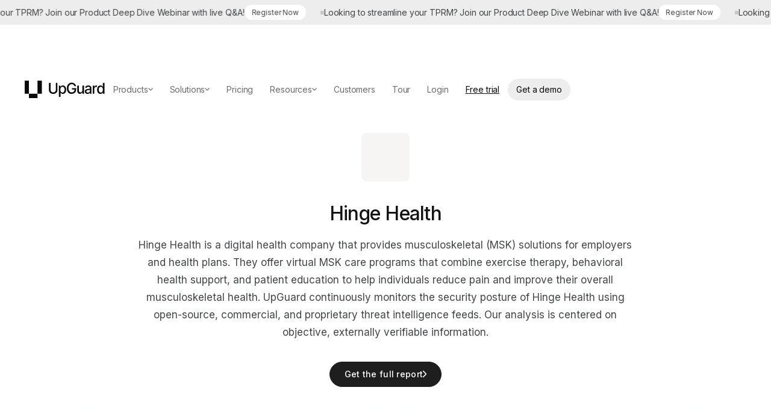

--- FILE ---
content_type: text/css
request_url: https://cdn.prod.website-files.com/5efbe6918a9cfd65bb1608f9/css/upguard-staging.shared.dbeb71b46.min.css
body_size: 121614
content:
html{-webkit-text-size-adjust:100%;-ms-text-size-adjust:100%;font-family:sans-serif}body{margin:0}article,aside,details,figcaption,figure,footer,header,hgroup,main,menu,nav,section,summary{display:block}audio,canvas,progress,video{vertical-align:baseline;display:inline-block}audio:not([controls]){height:0;display:none}[hidden],template{display:none}a{background-color:#0000}a:active,a:hover{outline:0}abbr[title]{border-bottom:1px dotted}b,strong{font-weight:700}dfn{font-style:italic}h1{margin:.67em 0;font-size:2em}mark{color:#000;background:#ff0}small{font-size:80%}sub,sup{vertical-align:baseline;font-size:75%;line-height:0;position:relative}sup{top:-.5em}sub{bottom:-.25em}img{border:0}svg:not(:root){overflow:hidden}hr{box-sizing:content-box;height:0}pre{overflow:auto}code,kbd,pre,samp{font-family:monospace;font-size:1em}button,input,optgroup,select,textarea{color:inherit;font:inherit;margin:0}button{overflow:visible}button,select{text-transform:none}button,html input[type=button],input[type=reset]{-webkit-appearance:button;cursor:pointer}button[disabled],html input[disabled]{cursor:default}button::-moz-focus-inner,input::-moz-focus-inner{border:0;padding:0}input{line-height:normal}input[type=checkbox],input[type=radio]{box-sizing:border-box;padding:0}input[type=number]::-webkit-inner-spin-button,input[type=number]::-webkit-outer-spin-button{height:auto}input[type=search]{-webkit-appearance:none}input[type=search]::-webkit-search-cancel-button,input[type=search]::-webkit-search-decoration{-webkit-appearance:none}legend{border:0;padding:0}textarea{overflow:auto}optgroup{font-weight:700}table{border-collapse:collapse;border-spacing:0}td,th{padding:0}@font-face{font-family:webflow-icons;src:url([data-uri])format("truetype");font-weight:400;font-style:normal}[class^=w-icon-],[class*=\ w-icon-]{speak:none;font-variant:normal;text-transform:none;-webkit-font-smoothing:antialiased;-moz-osx-font-smoothing:grayscale;font-style:normal;font-weight:400;line-height:1;font-family:webflow-icons!important}.w-icon-slider-right:before{content:""}.w-icon-slider-left:before{content:""}.w-icon-nav-menu:before{content:""}.w-icon-arrow-down:before,.w-icon-dropdown-toggle:before{content:""}.w-icon-file-upload-remove:before{content:""}.w-icon-file-upload-icon:before{content:""}*{box-sizing:border-box}html{height:100%}body{color:#333;background-color:#fff;min-height:100%;margin:0;font-family:Arial,sans-serif;font-size:14px;line-height:20px}img{vertical-align:middle;max-width:100%;display:inline-block}html.w-mod-touch *{background-attachment:scroll!important}.w-block{display:block}.w-inline-block{max-width:100%;display:inline-block}.w-clearfix:before,.w-clearfix:after{content:" ";grid-area:1/1/2/2;display:table}.w-clearfix:after{clear:both}.w-hidden{display:none}.w-button{color:#fff;line-height:inherit;cursor:pointer;background-color:#3898ec;border:0;border-radius:0;padding:9px 15px;text-decoration:none;display:inline-block}input.w-button{-webkit-appearance:button}html[data-w-dynpage] [data-w-cloak]{color:#0000!important}.w-code-block{margin:unset}pre.w-code-block code{all:inherit}.w-optimization{display:contents}.w-webflow-badge,.w-webflow-badge>img{box-sizing:unset;width:unset;height:unset;max-height:unset;max-width:unset;min-height:unset;min-width:unset;margin:unset;padding:unset;float:unset;clear:unset;border:unset;border-radius:unset;background:unset;background-image:unset;background-position:unset;background-size:unset;background-repeat:unset;background-origin:unset;background-clip:unset;background-attachment:unset;background-color:unset;box-shadow:unset;transform:unset;direction:unset;font-family:unset;font-weight:unset;color:unset;font-size:unset;line-height:unset;font-style:unset;font-variant:unset;text-align:unset;letter-spacing:unset;-webkit-text-decoration:unset;text-decoration:unset;text-indent:unset;text-transform:unset;list-style-type:unset;text-shadow:unset;vertical-align:unset;cursor:unset;white-space:unset;word-break:unset;word-spacing:unset;word-wrap:unset;transition:unset}.w-webflow-badge{white-space:nowrap;cursor:pointer;box-shadow:0 0 0 1px #0000001a,0 1px 3px #0000001a;visibility:visible!important;opacity:1!important;z-index:2147483647!important;color:#aaadb0!important;overflow:unset!important;background-color:#fff!important;border-radius:3px!important;width:auto!important;height:auto!important;margin:0!important;padding:6px!important;font-size:12px!important;line-height:14px!important;text-decoration:none!important;display:inline-block!important;position:fixed!important;inset:auto 12px 12px auto!important;transform:none!important}.w-webflow-badge>img{position:unset;visibility:unset!important;opacity:1!important;vertical-align:middle!important;display:inline-block!important}h1,h2,h3,h4,h5,h6{margin-bottom:10px;font-weight:700}h1{margin-top:20px;font-size:38px;line-height:44px}h2{margin-top:20px;font-size:32px;line-height:36px}h3{margin-top:20px;font-size:24px;line-height:30px}h4{margin-top:10px;font-size:18px;line-height:24px}h5{margin-top:10px;font-size:14px;line-height:20px}h6{margin-top:10px;font-size:12px;line-height:18px}blockquote{border-left:5px solid #e2e2e2;margin:0 0 10px;padding:10px 20px;font-size:18px;line-height:22px}figure{margin:0 0 10px}figcaption{text-align:center;margin-top:5px}ul,ol{margin-top:0;margin-bottom:10px;padding-left:40px}.w-list-unstyled{padding-left:0;list-style:none}.w-embed:before,.w-embed:after{content:" ";grid-area:1/1/2/2;display:table}.w-embed:after{clear:both}.w-video{width:100%;padding:0;position:relative}.w-video iframe,.w-video object,.w-video embed{border:none;width:100%;height:100%;position:absolute;top:0;left:0}fieldset{border:0;margin:0;padding:0}button,[type=button],[type=reset]{cursor:pointer;-webkit-appearance:button;border:0}.w-form{margin:0 0 15px}.w-form-done{text-align:center;background-color:#ddd;padding:20px;display:none}.w-form-fail{background-color:#ffdede;margin-top:10px;padding:10px;display:none}label{margin-bottom:5px;font-weight:700;display:block}.w-input,.w-select{color:#333;vertical-align:middle;background-color:#fff;border:1px solid #ccc;width:100%;height:38px;margin-bottom:10px;padding:8px 12px;font-size:14px;line-height:1.42857;display:block}.w-input::placeholder,.w-select::placeholder{color:#999}.w-input:focus,.w-select:focus{border-color:#3898ec;outline:0}.w-input[disabled],.w-select[disabled],.w-input[readonly],.w-select[readonly],fieldset[disabled] .w-input,fieldset[disabled] .w-select{cursor:not-allowed}.w-input[disabled]:not(.w-input-disabled),.w-select[disabled]:not(.w-input-disabled),.w-input[readonly],.w-select[readonly],fieldset[disabled]:not(.w-input-disabled) .w-input,fieldset[disabled]:not(.w-input-disabled) .w-select{background-color:#eee}textarea.w-input,textarea.w-select{height:auto}.w-select{background-color:#f3f3f3}.w-select[multiple]{height:auto}.w-form-label{cursor:pointer;margin-bottom:0;font-weight:400;display:inline-block}.w-radio{margin-bottom:5px;padding-left:20px;display:block}.w-radio:before,.w-radio:after{content:" ";grid-area:1/1/2/2;display:table}.w-radio:after{clear:both}.w-radio-input{float:left;margin:3px 0 0 -20px;line-height:normal}.w-file-upload{margin-bottom:10px;display:block}.w-file-upload-input{opacity:0;z-index:-100;width:.1px;height:.1px;position:absolute;overflow:hidden}.w-file-upload-default,.w-file-upload-uploading,.w-file-upload-success{color:#333;display:inline-block}.w-file-upload-error{margin-top:10px;display:block}.w-file-upload-default.w-hidden,.w-file-upload-uploading.w-hidden,.w-file-upload-error.w-hidden,.w-file-upload-success.w-hidden{display:none}.w-file-upload-uploading-btn{cursor:pointer;background-color:#fafafa;border:1px solid #ccc;margin:0;padding:8px 12px;font-size:14px;font-weight:400;display:flex}.w-file-upload-file{background-color:#fafafa;border:1px solid #ccc;flex-grow:1;justify-content:space-between;margin:0;padding:8px 9px 8px 11px;display:flex}.w-file-upload-file-name{font-size:14px;font-weight:400;display:block}.w-file-remove-link{cursor:pointer;width:auto;height:auto;margin-top:3px;margin-left:10px;padding:3px;display:block}.w-icon-file-upload-remove{margin:auto;font-size:10px}.w-file-upload-error-msg{color:#ea384c;padding:2px 0;display:inline-block}.w-file-upload-info{padding:0 12px;line-height:38px;display:inline-block}.w-file-upload-label{cursor:pointer;background-color:#fafafa;border:1px solid #ccc;margin:0;padding:8px 12px;font-size:14px;font-weight:400;display:inline-block}.w-icon-file-upload-icon,.w-icon-file-upload-uploading{width:20px;margin-right:8px;display:inline-block}.w-icon-file-upload-uploading{height:20px}.w-container{max-width:940px;margin-left:auto;margin-right:auto}.w-container:before,.w-container:after{content:" ";grid-area:1/1/2/2;display:table}.w-container:after{clear:both}.w-container .w-row{margin-left:-10px;margin-right:-10px}.w-row:before,.w-row:after{content:" ";grid-area:1/1/2/2;display:table}.w-row:after{clear:both}.w-row .w-row{margin-left:0;margin-right:0}.w-col{float:left;width:100%;min-height:1px;padding-left:10px;padding-right:10px;position:relative}.w-col .w-col{padding-left:0;padding-right:0}.w-col-1{width:8.33333%}.w-col-2{width:16.6667%}.w-col-3{width:25%}.w-col-4{width:33.3333%}.w-col-5{width:41.6667%}.w-col-6{width:50%}.w-col-7{width:58.3333%}.w-col-8{width:66.6667%}.w-col-9{width:75%}.w-col-10{width:83.3333%}.w-col-11{width:91.6667%}.w-col-12{width:100%}.w-hidden-main{display:none!important}@media screen and (max-width:991px){.w-container{max-width:728px}.w-hidden-main{display:inherit!important}.w-hidden-medium{display:none!important}.w-col-medium-1{width:8.33333%}.w-col-medium-2{width:16.6667%}.w-col-medium-3{width:25%}.w-col-medium-4{width:33.3333%}.w-col-medium-5{width:41.6667%}.w-col-medium-6{width:50%}.w-col-medium-7{width:58.3333%}.w-col-medium-8{width:66.6667%}.w-col-medium-9{width:75%}.w-col-medium-10{width:83.3333%}.w-col-medium-11{width:91.6667%}.w-col-medium-12{width:100%}.w-col-stack{width:100%;left:auto;right:auto}}@media screen and (max-width:767px){.w-hidden-main,.w-hidden-medium{display:inherit!important}.w-hidden-small{display:none!important}.w-row,.w-container .w-row{margin-left:0;margin-right:0}.w-col{width:100%;left:auto;right:auto}.w-col-small-1{width:8.33333%}.w-col-small-2{width:16.6667%}.w-col-small-3{width:25%}.w-col-small-4{width:33.3333%}.w-col-small-5{width:41.6667%}.w-col-small-6{width:50%}.w-col-small-7{width:58.3333%}.w-col-small-8{width:66.6667%}.w-col-small-9{width:75%}.w-col-small-10{width:83.3333%}.w-col-small-11{width:91.6667%}.w-col-small-12{width:100%}}@media screen and (max-width:479px){.w-container{max-width:none}.w-hidden-main,.w-hidden-medium,.w-hidden-small{display:inherit!important}.w-hidden-tiny{display:none!important}.w-col{width:100%}.w-col-tiny-1{width:8.33333%}.w-col-tiny-2{width:16.6667%}.w-col-tiny-3{width:25%}.w-col-tiny-4{width:33.3333%}.w-col-tiny-5{width:41.6667%}.w-col-tiny-6{width:50%}.w-col-tiny-7{width:58.3333%}.w-col-tiny-8{width:66.6667%}.w-col-tiny-9{width:75%}.w-col-tiny-10{width:83.3333%}.w-col-tiny-11{width:91.6667%}.w-col-tiny-12{width:100%}}.w-widget{position:relative}.w-widget-map{width:100%;height:400px}.w-widget-map label{width:auto;display:inline}.w-widget-map img{max-width:inherit}.w-widget-map .gm-style-iw{text-align:center}.w-widget-map .gm-style-iw>button{display:none!important}.w-widget-twitter{overflow:hidden}.w-widget-twitter-count-shim{vertical-align:top;text-align:center;background:#fff;border:1px solid #758696;border-radius:3px;width:28px;height:20px;display:inline-block;position:relative}.w-widget-twitter-count-shim *{pointer-events:none;-webkit-user-select:none;user-select:none}.w-widget-twitter-count-shim .w-widget-twitter-count-inner{text-align:center;color:#999;font-family:serif;font-size:15px;line-height:12px;position:relative}.w-widget-twitter-count-shim .w-widget-twitter-count-clear{display:block;position:relative}.w-widget-twitter-count-shim.w--large{width:36px;height:28px}.w-widget-twitter-count-shim.w--large .w-widget-twitter-count-inner{font-size:18px;line-height:18px}.w-widget-twitter-count-shim:not(.w--vertical){margin-left:5px;margin-right:8px}.w-widget-twitter-count-shim:not(.w--vertical).w--large{margin-left:6px}.w-widget-twitter-count-shim:not(.w--vertical):before,.w-widget-twitter-count-shim:not(.w--vertical):after{content:" ";pointer-events:none;border:solid #0000;width:0;height:0;position:absolute;top:50%;left:0}.w-widget-twitter-count-shim:not(.w--vertical):before{border-width:4px;border-color:#75869600 #5d6c7b #75869600 #75869600;margin-top:-4px;margin-left:-9px}.w-widget-twitter-count-shim:not(.w--vertical).w--large:before{border-width:5px;margin-top:-5px;margin-left:-10px}.w-widget-twitter-count-shim:not(.w--vertical):after{border-width:4px;border-color:#fff0 #fff #fff0 #fff0;margin-top:-4px;margin-left:-8px}.w-widget-twitter-count-shim:not(.w--vertical).w--large:after{border-width:5px;margin-top:-5px;margin-left:-9px}.w-widget-twitter-count-shim.w--vertical{width:61px;height:33px;margin-bottom:8px}.w-widget-twitter-count-shim.w--vertical:before,.w-widget-twitter-count-shim.w--vertical:after{content:" ";pointer-events:none;border:solid #0000;width:0;height:0;position:absolute;top:100%;left:50%}.w-widget-twitter-count-shim.w--vertical:before{border-width:5px;border-color:#5d6c7b #75869600 #75869600;margin-left:-5px}.w-widget-twitter-count-shim.w--vertical:after{border-width:4px;border-color:#fff #fff0 #fff0;margin-left:-4px}.w-widget-twitter-count-shim.w--vertical .w-widget-twitter-count-inner{font-size:18px;line-height:22px}.w-widget-twitter-count-shim.w--vertical.w--large{width:76px}.w-background-video{color:#fff;height:500px;position:relative;overflow:hidden}.w-background-video>video{object-fit:cover;z-index:-100;background-position:50%;background-size:cover;width:100%;height:100%;margin:auto;position:absolute;inset:-100%}.w-background-video>video::-webkit-media-controls-start-playback-button{-webkit-appearance:none;display:none!important}.w-background-video--control{background-color:#0000;padding:0;position:absolute;bottom:1em;right:1em}.w-background-video--control>[hidden]{display:none!important}.w-slider{text-align:center;clear:both;-webkit-tap-highlight-color:#0000;tap-highlight-color:#0000;background:#ddd;height:300px;position:relative}.w-slider-mask{z-index:1;white-space:nowrap;height:100%;display:block;position:relative;left:0;right:0;overflow:hidden}.w-slide{vertical-align:top;white-space:normal;text-align:left;width:100%;height:100%;display:inline-block;position:relative}.w-slider-nav{z-index:2;text-align:center;-webkit-tap-highlight-color:#0000;tap-highlight-color:#0000;height:40px;margin:auto;padding-top:10px;position:absolute;inset:auto 0 0}.w-slider-nav.w-round>div{border-radius:100%}.w-slider-nav.w-num>div{font-size:inherit;line-height:inherit;width:auto;height:auto;padding:.2em .5em}.w-slider-nav.w-shadow>div{box-shadow:0 0 3px #3336}.w-slider-nav-invert{color:#fff}.w-slider-nav-invert>div{background-color:#2226}.w-slider-nav-invert>div.w-active{background-color:#222}.w-slider-dot{cursor:pointer;background-color:#fff6;width:1em;height:1em;margin:0 3px .5em;transition:background-color .1s,color .1s;display:inline-block;position:relative}.w-slider-dot.w-active{background-color:#fff}.w-slider-dot:focus{outline:none;box-shadow:0 0 0 2px #fff}.w-slider-dot:focus.w-active{box-shadow:none}.w-slider-arrow-left,.w-slider-arrow-right{cursor:pointer;color:#fff;-webkit-tap-highlight-color:#0000;tap-highlight-color:#0000;-webkit-user-select:none;user-select:none;width:80px;margin:auto;font-size:40px;position:absolute;inset:0;overflow:hidden}.w-slider-arrow-left [class^=w-icon-],.w-slider-arrow-right [class^=w-icon-],.w-slider-arrow-left [class*=\ w-icon-],.w-slider-arrow-right [class*=\ w-icon-]{position:absolute}.w-slider-arrow-left:focus,.w-slider-arrow-right:focus{outline:0}.w-slider-arrow-left{z-index:3;right:auto}.w-slider-arrow-right{z-index:4;left:auto}.w-icon-slider-left,.w-icon-slider-right{width:1em;height:1em;margin:auto;inset:0}.w-slider-aria-label{clip:rect(0 0 0 0);border:0;width:1px;height:1px;margin:-1px;padding:0;position:absolute;overflow:hidden}.w-slider-force-show{display:block!important}.w-dropdown{text-align:left;z-index:900;margin-left:auto;margin-right:auto;display:inline-block;position:relative}.w-dropdown-btn,.w-dropdown-toggle,.w-dropdown-link{vertical-align:top;color:#222;text-align:left;white-space:nowrap;margin-left:auto;margin-right:auto;padding:20px;text-decoration:none;position:relative}.w-dropdown-toggle{-webkit-user-select:none;user-select:none;cursor:pointer;padding-right:40px;display:inline-block}.w-dropdown-toggle:focus{outline:0}.w-icon-dropdown-toggle{width:1em;height:1em;margin:auto 20px auto auto;position:absolute;top:0;bottom:0;right:0}.w-dropdown-list{background:#ddd;min-width:100%;display:none;position:absolute}.w-dropdown-list.w--open{display:block}.w-dropdown-link{color:#222;padding:10px 20px;display:block}.w-dropdown-link.w--current{color:#0082f3}.w-dropdown-link:focus{outline:0}@media screen and (max-width:767px){.w-nav-brand{padding-left:10px}}.w-lightbox-backdrop{cursor:auto;letter-spacing:normal;text-indent:0;text-shadow:none;text-transform:none;visibility:visible;white-space:normal;word-break:normal;word-spacing:normal;word-wrap:normal;color:#fff;text-align:center;z-index:2000;opacity:0;-webkit-user-select:none;-moz-user-select:none;-webkit-tap-highlight-color:transparent;background:#000000e6;outline:0;font-family:Helvetica Neue,Helvetica,Ubuntu,Segoe UI,Verdana,sans-serif;font-size:17px;font-style:normal;font-weight:300;line-height:1.2;list-style:disc;position:fixed;inset:0;-webkit-transform:translate(0)}.w-lightbox-backdrop,.w-lightbox-container{-webkit-overflow-scrolling:touch;height:100%;overflow:auto}.w-lightbox-content{height:100vh;position:relative;overflow:hidden}.w-lightbox-view{opacity:0;width:100vw;height:100vh;position:absolute}.w-lightbox-view:before{content:"";height:100vh}.w-lightbox-group,.w-lightbox-group .w-lightbox-view,.w-lightbox-group .w-lightbox-view:before{height:86vh}.w-lightbox-frame,.w-lightbox-view:before{vertical-align:middle;display:inline-block}.w-lightbox-figure{margin:0;position:relative}.w-lightbox-group .w-lightbox-figure{cursor:pointer}.w-lightbox-img{width:auto;max-width:none;height:auto}.w-lightbox-image{float:none;max-width:100vw;max-height:100vh;display:block}.w-lightbox-group .w-lightbox-image{max-height:86vh}.w-lightbox-caption{text-align:left;text-overflow:ellipsis;white-space:nowrap;background:#0006;padding:.5em 1em;position:absolute;bottom:0;left:0;right:0;overflow:hidden}.w-lightbox-embed{width:100%;height:100%;position:absolute;inset:0}.w-lightbox-control{cursor:pointer;background-position:50%;background-repeat:no-repeat;background-size:24px;width:4em;transition:all .3s;position:absolute;top:0}.w-lightbox-left{background-image:url([data-uri]);display:none;bottom:0;left:0}.w-lightbox-right{background-image:url([data-uri]);display:none;bottom:0;right:0}.w-lightbox-close{background-image:url([data-uri]);background-size:18px;height:2.6em;right:0}.w-lightbox-strip{white-space:nowrap;padding:0 1vh;line-height:0;position:absolute;bottom:0;left:0;right:0;overflow:auto hidden}.w-lightbox-item{box-sizing:content-box;cursor:pointer;width:10vh;padding:2vh 1vh;display:inline-block;-webkit-transform:translate(0,0)}.w-lightbox-active{opacity:.3}.w-lightbox-thumbnail{background:#222;height:10vh;position:relative;overflow:hidden}.w-lightbox-thumbnail-image{position:absolute;top:0;left:0}.w-lightbox-thumbnail .w-lightbox-tall{width:100%;top:50%;transform:translateY(-50%)}.w-lightbox-thumbnail .w-lightbox-wide{height:100%;left:50%;transform:translate(-50%)}.w-lightbox-spinner{box-sizing:border-box;border:5px solid #0006;border-radius:50%;width:40px;height:40px;margin-top:-20px;margin-left:-20px;animation:.8s linear infinite spin;position:absolute;top:50%;left:50%}.w-lightbox-spinner:after{content:"";border:3px solid #0000;border-bottom-color:#fff;border-radius:50%;position:absolute;inset:-4px}.w-lightbox-hide{display:none}.w-lightbox-noscroll{overflow:hidden}@media (min-width:768px){.w-lightbox-content{height:96vh;margin-top:2vh}.w-lightbox-view,.w-lightbox-view:before{height:96vh}.w-lightbox-group,.w-lightbox-group .w-lightbox-view,.w-lightbox-group .w-lightbox-view:before{height:84vh}.w-lightbox-image{max-width:96vw;max-height:96vh}.w-lightbox-group .w-lightbox-image{max-width:82.3vw;max-height:84vh}.w-lightbox-left,.w-lightbox-right{opacity:.5;display:block}.w-lightbox-close{opacity:.8}.w-lightbox-control:hover{opacity:1}}.w-lightbox-inactive,.w-lightbox-inactive:hover{opacity:0}.w-richtext:before,.w-richtext:after{content:" ";grid-area:1/1/2/2;display:table}.w-richtext:after{clear:both}.w-richtext[contenteditable=true]:before,.w-richtext[contenteditable=true]:after{white-space:initial}.w-richtext ol,.w-richtext ul{overflow:hidden}.w-richtext .w-richtext-figure-selected.w-richtext-figure-type-video div:after,.w-richtext .w-richtext-figure-selected[data-rt-type=video] div:after,.w-richtext .w-richtext-figure-selected.w-richtext-figure-type-image div,.w-richtext .w-richtext-figure-selected[data-rt-type=image] div{outline:2px solid #2895f7}.w-richtext figure.w-richtext-figure-type-video>div:after,.w-richtext figure[data-rt-type=video]>div:after{content:"";display:none;position:absolute;inset:0}.w-richtext figure{max-width:60%;position:relative}.w-richtext figure>div:before{cursor:default!important}.w-richtext figure img{width:100%}.w-richtext figure figcaption.w-richtext-figcaption-placeholder{opacity:.6}.w-richtext figure div{color:#0000;font-size:0}.w-richtext figure.w-richtext-figure-type-image,.w-richtext figure[data-rt-type=image]{display:table}.w-richtext figure.w-richtext-figure-type-image>div,.w-richtext figure[data-rt-type=image]>div{display:inline-block}.w-richtext figure.w-richtext-figure-type-image>figcaption,.w-richtext figure[data-rt-type=image]>figcaption{caption-side:bottom;display:table-caption}.w-richtext figure.w-richtext-figure-type-video,.w-richtext figure[data-rt-type=video]{width:60%;height:0}.w-richtext figure.w-richtext-figure-type-video iframe,.w-richtext figure[data-rt-type=video] iframe{width:100%;height:100%;position:absolute;top:0;left:0}.w-richtext figure.w-richtext-figure-type-video>div,.w-richtext figure[data-rt-type=video]>div{width:100%}.w-richtext figure.w-richtext-align-center{clear:both;margin-left:auto;margin-right:auto}.w-richtext figure.w-richtext-align-center.w-richtext-figure-type-image>div,.w-richtext figure.w-richtext-align-center[data-rt-type=image]>div{max-width:100%}.w-richtext figure.w-richtext-align-normal{clear:both}.w-richtext figure.w-richtext-align-fullwidth{text-align:center;clear:both;width:100%;max-width:100%;margin-left:auto;margin-right:auto;display:block}.w-richtext figure.w-richtext-align-fullwidth>div{padding-bottom:inherit;display:inline-block}.w-richtext figure.w-richtext-align-fullwidth>figcaption{display:block}.w-richtext figure.w-richtext-align-floatleft{float:left;clear:none;margin-right:15px}.w-richtext figure.w-richtext-align-floatright{float:right;clear:none;margin-left:15px}.w-nav{z-index:1000;background:#ddd;position:relative}.w-nav:before,.w-nav:after{content:" ";grid-area:1/1/2/2;display:table}.w-nav:after{clear:both}.w-nav-brand{float:left;color:#333;text-decoration:none;position:relative}.w-nav-link{vertical-align:top;color:#222;text-align:left;margin-left:auto;margin-right:auto;padding:20px;text-decoration:none;display:inline-block;position:relative}.w-nav-link.w--current{color:#0082f3}.w-nav-menu{float:right;position:relative}[data-nav-menu-open]{text-align:center;background:#c8c8c8;min-width:200px;position:absolute;top:100%;left:0;right:0;overflow:visible;display:block!important}.w--nav-link-open{display:block;position:relative}.w-nav-overlay{width:100%;display:none;position:absolute;top:100%;left:0;right:0;overflow:hidden}.w-nav-overlay [data-nav-menu-open]{top:0}.w-nav[data-animation=over-left] .w-nav-overlay{width:auto}.w-nav[data-animation=over-left] .w-nav-overlay,.w-nav[data-animation=over-left] [data-nav-menu-open]{z-index:1;top:0;right:auto}.w-nav[data-animation=over-right] .w-nav-overlay{width:auto}.w-nav[data-animation=over-right] .w-nav-overlay,.w-nav[data-animation=over-right] [data-nav-menu-open]{z-index:1;top:0;left:auto}.w-nav-button{float:right;cursor:pointer;-webkit-tap-highlight-color:#0000;tap-highlight-color:#0000;-webkit-user-select:none;user-select:none;padding:18px;font-size:24px;display:none;position:relative}.w-nav-button:focus{outline:0}.w-nav-button.w--open{color:#fff;background-color:#c8c8c8}.w-nav[data-collapse=all] .w-nav-menu{display:none}.w-nav[data-collapse=all] .w-nav-button,.w--nav-dropdown-open,.w--nav-dropdown-toggle-open{display:block}.w--nav-dropdown-list-open{position:static}@media screen and (max-width:991px){.w-nav[data-collapse=medium] .w-nav-menu{display:none}.w-nav[data-collapse=medium] .w-nav-button{display:block}}@media screen and (max-width:767px){.w-nav[data-collapse=small] .w-nav-menu{display:none}.w-nav[data-collapse=small] .w-nav-button{display:block}.w-nav-brand{padding-left:10px}}@media screen and (max-width:479px){.w-nav[data-collapse=tiny] .w-nav-menu{display:none}.w-nav[data-collapse=tiny] .w-nav-button{display:block}}.w-tabs{position:relative}.w-tabs:before,.w-tabs:after{content:" ";grid-area:1/1/2/2;display:table}.w-tabs:after{clear:both}.w-tab-menu{position:relative}.w-tab-link{vertical-align:top;text-align:left;cursor:pointer;color:#222;background-color:#ddd;padding:9px 30px;text-decoration:none;display:inline-block;position:relative}.w-tab-link.w--current{background-color:#c8c8c8}.w-tab-link:focus{outline:0}.w-tab-content{display:block;position:relative;overflow:hidden}.w-tab-pane{display:none;position:relative}.w--tab-active{display:block}@media screen and (max-width:479px){.w-tab-link{display:block}}.w-ix-emptyfix:after{content:""}@keyframes spin{0%{transform:rotate(0)}to{transform:rotate(360deg)}}.w-dyn-empty{background-color:#ddd;padding:10px}.w-dyn-hide,.w-dyn-bind-empty,.w-condition-invisible{display:none!important}.wf-layout-layout{display:grid}@font-face{font-family:Cigars;src:url(https://cdn.prod.website-files.com/5efbe6918a9cfd65bb1608f9/685c8cfbdb8a7ce53760424e_HW%20Cigars%20Trial%20Light.woff2)format("woff2");font-weight:400;font-style:normal;font-display:swap}:root{--grey-700:#444547;--grey-600:#6e6f70;--primary-50-501:#f3f7fc;--grey-50-501:#f7f9fc;--primary-100:#e8eef9;--white:white;--grey-100:#f2f4f9;--grey-900:#141416;--primary-900:#071a3a;--primary-500:#1757c2;--primary-200-201:#cad9f1;--grey-300:#d5dae2;--grey-500:#b5b6bc;--error:#ef4e3e;--grey-200:#ebedf2;--success:#58ad75;--primary-600:#144ca9;--warning:#f8a04a;--primary-700:#113f8d;--primary-300:#8babe1;--orange-light-50-501:#faece0;--orange-light-500:#f8a04a;--purple-50-501:#ecedf3;--purple-500:#5d6598;--green-50-501:#e2eee4;--green-500:#58ad75;--red-50-501:#fbe3db;--red-500:#ef4e3e;--teal-500:#93caed;--purple-light-500:#985fa6;--grey-800:#292929;--grey-400:#a2a9b0;--light-green:#90ca2f;--light-orange:#fdc106;--orange:#ff6b01;--red:#ce1d1d;--primary-400:#5d89d4;--primary-25:#f9fbfd;--_themes---palette--layer-soft:var(--color--gray-50);--theme--heading-color:var(--primary-900);--gap--grid:2rem;--_breakpoints---grid-gap:clamp(.984rem,.001rem + 1.587vw,1.5rem);--gap--buttons:.75rem;--_themes---palette--text-headings:var(--color--gray-900);--pink-50:#f6e8eb;--purple-light-50-501:#e5e4ed;--black:black;--grid--gap\<deleted\|variable-90dd4a75-9aa5-a233-11e3-a3009dbbf2d6\>:2rem;--primary-200:#dcd7fe;--gap--4:.25rem;--color:var(--black);--background-color:var(--white);--gap--64:4rem;--gap--16:1rem;--button--border-color:var(--primary-500);--button--background-color:var(--primary-500);--button--text-color:white;--common--letter-spacing:.02em;--gap--12:.75rem;--radius--4\<deleted\|variable-61c740a6-8e68-d22d-5211-c8f449c5ad8f\>:.25rem;--space--24px:1.5rem;--space--8px:.5rem;--max-width--container:80rem;--page--margin:3rem;--common--letter-spacing-narrow:-.01em;--radius--50:3.125rem;--theme--surface-color:var(--white);--gap--32:2rem;--radius--16:1rem;--_themes---palette--text-body:var(--color--gray-550);--theme--text-color:var(--grey-700);--gap--8:.5rem;--button--secondary-text-color:var(--primary-500);--gap--96:6rem;--theme--text-color-soft:var(--grey-600);--gap--24:1.5rem;--gap--160:10rem;--gap--48:3rem;--radius--8:.5rem;--gap--40:2.5rem;--space--80px:5rem;--_themes---palette--background:var(--color--white);--gap--6:.375px;--_themes---palette--layer-strong:var(--color--gray-150);--_breakpoints---h64-font-size:clamp(3.386rem,0rem + 4.233vw,4rem);--_breakpoints---h40-font-size:clamp(2.116rem,-.001rem + 2.647vw,2.5rem);--_breakpoints---h40-line-height:120%;--_breakpoints---h24-font-size:1.5rem;--_breakpoints---h24-line-height:141.667%;--_breakpoints---h16-font-size:1rem;--_breakpoints---h16-line-height:140%;--_breakpoints---body-16-font-size:1rem;--_breakpoints---body-16-line-height:141.667%;--_breakpoints---body-14-font-size:.875rem;--_breakpoints---body-14-line-height:157.143%;--typography--heading-64-font-size\<deleted\|variable-be00cb30-0772-9e9c-c758-5d9baca11633\>:clamp(2.25*1rem,((2.25 - ((4 - 2.25)/(var(--typography--vw-max\<deleted\|variable-5e2f0619-f772-55f6-3664-6384a58e8c5e\>) - 23.4375)*23.4375))*1rem + ((4 - 2.25)/(var(--typography--vw-max\<deleted\|variable-5e2f0619-f772-55f6-3664-6384a58e8c5e\>) - 23.4375))*100vw),4*1rem);--_themes---palette--button-text-color:var(--color--gray-900);--_themes---palette--button-solid-background:var(--color--gray-200);--_themes---palette--button-strong-background:var(--color--gray-900);--_themes---palette--button-strong-text-color:var(--color--white);--space--128px:8rem;--space--16px:1rem;--color--currentcolor:currentColor;--_themes---palette--divider:var(--color--gray-300);--space--32px:2rem;--space--12px:.75rem;--space--64px:4rem;--color--customer-tile-hover-background-color:var(--black);--color--customer-tile-hover-text-color:var(--white);--color--gray-700:#252525;--space--48px:3rem;--color--gray-600:#3a3a3a;--color--gray-900:#0a0a0a;--color--gray-800:#1a1a1a;--_themes---palette--ai-purple:#8a60b4;--color--color:#000;--space--96px:6rem;--space--40px:2.5rem;--_breakpoints---h64-line-height:112.5%;--color--white:white;--color--gray-50:#f9f9f9;--color--gray-100:#f6f6f6;--color--gray-150:#ededed;--color--gray-200:#e0e0e0;--_themes---palette--richtext:var(--color--gray-550);--color--gray-300:#c9c7c7;--color--gray-400:#9a9a9a;--color--gray-500:#777;--color--gray-550:#6b6b6b;--color--green-200:#c1cfa2;--color--green-400:#a6be73;--color--green-600:#6c8e4e;--color--yellow-200:#f3d987;--color--yellow-400:#eac75a;--color--yellow-600:#eab205;--color--orange-200:#eaac7a;--color--orange-400:#e18f4c;--color--orange-600:#e76d09;--color--red-200:#e2a199;--color--red-400:#df7c70;--color--red-600:#e14c3a;--color--purple-200:#c0a9c4;--color--purple-400:#9e81a3;--color--purple-600:#c0a9c4;--space--0:0rem;--space--2px:.125rem;--space--4px:.25rem;--pink-500:#d88e9f;--space--160px:10rem;--button--hover-background-color:var(--primary-600);--apollo--site-max-width:94.5rem;--button--hover-border-color:var(--primary-600);--button--hover-text-color:white;--button--secondary-background-color:var(--primary-50-501);--button--secondary-border-color:var(--primary-50-501);--button--secondary-hover-background-color:var(--primary-100);--button--secondary-hover-border-color:var(--primary-100);--button--secondary-hover-text-color:var(--primary-500);--gap--section:5rem;--gap--line-height:1.75em;--max-width--11-cols:80rem;--max-width--10-cols:80rem;--max-width--9-cols:80rem;--max-width--8-cols:80rem;--max-width--7-cols:80rem;--max-width--6-cols:80rem;--max-width--5-cols:80rem;--max-width--4-cols:80rem;--max-width--3-cols:80rem;--max-width--2-cols:80rem;--max-width--1-cols:80rem;--theme--accent-color:var(--primary-500);--theme--link-color:var(--primary-500);--typography--vw-max\<deleted\|variable-5e2f0619-f772-55f6-3664-6384a58e8c5e\>:94.5}.w-layout-vflex{flex-direction:column;align-items:flex-start;display:flex}.w-layout-grid{grid-row-gap:16px;grid-column-gap:16px;grid-template-rows:auto auto;grid-template-columns:1fr 1fr;grid-auto-columns:1fr;display:grid}.w-form-formradioinput--inputType-custom{border:1px solid #ccc;border-radius:50%;width:12px;height:12px}.w-form-formradioinput--inputType-custom.w--redirected-focus{box-shadow:0 0 3px 1px #3898ec}.w-form-formradioinput--inputType-custom.w--redirected-checked{border-width:4px;border-color:#3898ec}.w-checkbox{margin-bottom:5px;padding-left:20px;display:block}.w-checkbox:before{content:" ";grid-area:1/1/2/2;display:table}.w-checkbox:after{content:" ";clear:both;grid-area:1/1/2/2;display:table}.w-layout-hflex{flex-direction:row;align-items:flex-start;display:flex}.w-pagination-wrapper{flex-wrap:wrap;justify-content:center;display:flex}.w-pagination-previous{color:#333;background-color:#fafafa;border:1px solid #ccc;border-radius:2px;margin-left:10px;margin-right:10px;padding:9px 20px;font-size:14px;display:block}.w-page-count{text-align:center;width:100%;margin-top:20px}.w-pagination-next{color:#333;background-color:#fafafa;border:1px solid #ccc;border-radius:2px;margin-left:10px;margin-right:10px;padding:9px 20px;font-size:14px;display:block}.w-embed-youtubevideo{background-image:url(https://d3e54v103j8qbb.cloudfront.net/static/youtube-placeholder.2b05e7d68d.svg);background-position:50%;background-size:cover;width:100%;padding-bottom:0;padding-left:0;padding-right:0;position:relative}.w-embed-youtubevideo:empty{min-height:75px;padding-bottom:56.25%}.w-layout-blockcontainer{max-width:940px;margin-left:auto;margin-right:auto;display:block}.w-users-userformpagewrap{flex-direction:column;justify-content:center;align-items:stretch;max-width:340px;height:100vh;margin-left:auto;margin-right:auto;display:flex}.w-users-userloginformwrapper{margin-bottom:0;padding-left:20px;padding-right:20px;position:relative}.w-users-userformheader{text-align:center}.w-users-userformbutton{text-align:center;width:100%}.w-users-userformfooter{justify-content:space-between;margin-top:12px;display:flex}.w-users-userformerrorstate{margin-left:20px;margin-right:20px;position:absolute;top:100%;left:0%;right:0%}.w-users-usersignupformwrapper{margin-bottom:0;padding-left:20px;padding-right:20px;position:relative}.w-users-userformsuccessstate{display:none}.w-checkbox-input{float:left;margin:4px 0 0 -20px;line-height:normal}.w-checkbox-input--inputType-custom{border:1px solid #ccc;border-radius:2px;width:12px;height:12px}.w-checkbox-input--inputType-custom.w--redirected-checked{background-color:#3898ec;background-image:url(https://d3e54v103j8qbb.cloudfront.net/static/custom-checkbox-checkmark.589d534424.svg);background-position:50%;background-repeat:no-repeat;background-size:cover;border-color:#3898ec}.w-checkbox-input--inputType-custom.w--redirected-focus{box-shadow:0 0 3px 1px #3898ec}.w-users-usersignupverificationmessage{display:none}.w-users-userresetpasswordformwrapper,.w-users-userupdatepasswordformwrapper{margin-bottom:0;padding-left:20px;padding-right:20px;position:relative}.w-users-useraccountwrapper{background-color:#f5f5f5;width:100%;min-height:100vh;padding:20px}.w-users-blockheader{background-color:#fff;border:1px solid #e6e6e6;justify-content:space-between;align-items:baseline;padding:4px 20px;display:flex}.w-users-blockcontent{background-color:#fff;border-bottom:1px solid #e6e6e6;border-left:1px solid #e6e6e6;border-right:1px solid #e6e6e6;margin-bottom:20px;padding:20px}.w-users-useraccountformsavebutton{text-align:center;margin-right:8px}.w-users-useraccountformcancelbutton{text-align:center;color:#333;background-color:#d3d3d3}@media screen and (max-width:991px){.w-layout-blockcontainer{max-width:728px}}@media screen and (max-width:767px){.w-layout-blockcontainer{max-width:none}}body{color:var(--grey-700);--_breakpoints---grid-gap:clamp(.984rem,.001rem + 1.587vw,1.5rem);--_breakpoints---h64-font-size:clamp(3.386rem,0rem + 4.233vw,4rem);--_breakpoints---h40-font-size:clamp(2.116rem,-.001rem + 2.647vw,2.5rem);--_breakpoints---h40-line-height:120%;--_breakpoints---h24-font-size:1.5rem;--_breakpoints---h24-line-height:141.667%;--_breakpoints---h16-font-size:1rem;--_breakpoints---h16-line-height:140%;--_breakpoints---body-16-font-size:1rem;--_breakpoints---body-16-line-height:141.667%;--_breakpoints---body-14-font-size:.875rem;--_breakpoints---body-14-line-height:157.143%;--_breakpoints---h64-line-height:112.5%;font-family:Inter,sans-serif;font-size:1rem;font-weight:400;line-height:1.75}h1{font-size:inherit;line-height:inherit;font-weight:inherit;margin-top:0;margin-bottom:0}h2,h3{font-weight:inherit;font-size:inherit;line-height:inherit;margin-top:0;margin-bottom:0}h4,h5,h6{font-weight:inherit;font-size:inherit;line-height:inherit;margin-top:0;margin-bottom:0}p{margin-top:0;margin-bottom:0}a{cursor:pointer;color:inherit;text-decoration:none}ul{margin-top:0;margin-bottom:0;padding-left:0}ol{margin-top:0;margin-bottom:0;padding-left:0}li{margin-bottom:0}img{max-width:100%}label{margin-bottom:5px;display:block}blockquote{font-weight:inherit;font-size:inherit;line-height:inherit;border-left:0 solid #000;margin-top:0;margin-bottom:0;margin-left:0;padding:0}figure{margin-bottom:0}figcaption{text-align:left;margin-top:0;margin-bottom:0}.header-video{padding-top:104px;padding-bottom:210px;position:relative}.section{width:100%;margin-left:auto;margin-right:auto;padding-top:80px;padding-bottom:80px;position:relative}.section.section-contrast{background-color:var(--primary-50-501);margin-top:0;margin-bottom:80px;padding-top:120px;padding-bottom:120px}.section.section-contrast.mb-0{margin-bottom:0}.section.section-contrast.margin-vertical.margin-none{margin-top:0;margin-bottom:0}.section.section-contrast.margin-top.margin-none{margin-top:0}.section.section-contrast.margin-bottom-none{margin-bottom:0}.section.section-contrast.bg-primary-50{background-color:var(--primary-50-501)}.section.section-testimonial{margin-top:-112px;padding-top:0}.section.section-instant-score{padding-bottom:160px;overflow:hidden}.section.pt-0{padding-top:0}.section.section-header-logos{padding-top:40px;padding-bottom:40px}.section.overflow-hidden{overflow:hidden}.section.pb-40{padding-bottom:40px}.section.section-events{padding-top:0;display:block}.section.section-contrast-lines{background-color:var(--primary-50-501);background-image:url(https://cdn.prod.website-files.com/5efbe6918a9cfd65bb1608f9/6108b9ec0b6c2b6a7c6f24d7_upguard-waves-bg-01.svg);background-position:50% 100%;background-repeat:no-repeat;background-size:auto 80%;margin-top:80px;margin-bottom:80px;padding-top:120px;padding-bottom:120px}.section.section-contrast-lines.is-blog{margin-top:0}.section.summit{padding-top:20px;padding-bottom:29px}.section.section-testimonial-old{background-color:var(--primary-50-501);margin-top:0;margin-bottom:80px;padding-top:0;padding-bottom:120px}.section.section-testimonial-old.mb-0{margin-bottom:0}.section.section-testimonial-old.margin-vertical.margin-none{margin-top:0;margin-bottom:0}.section.section-testimonial-old.margin-top.margin-none{margin-top:0}.section.section-testimonial-old.bg-primary-100{background-color:var(--primary-100)}.section.section-testimonial-old.bg-white{background-color:var(--white)}.section.section-grey-100{background-color:var(--grey-100);margin-top:80px;margin-bottom:80px;padding-top:120px;padding-bottom:120px}.section.section-grey-100.mb-0{margin-bottom:0}.section.section-grey-100.margin-vertical.margin-none{margin-top:0;margin-bottom:0}.section.section-grey-100.margin-top.margin-none{margin-top:0}.section.section-grey-100.margin-vertical-none{margin-top:0;margin-bottom:0}.section.section-dark{background-color:var(--grey-900);margin-top:0;margin-bottom:0;padding-top:120px;padding-bottom:120px}.section.section-dark.mb-0{margin-bottom:0}.section.section-dark.margin-vertical.margin-none{margin-top:0;margin-bottom:0}.section.section-dark.margin-top.margin-none{margin-top:0}.section.section-dark.padding-top-none{padding-top:0}.section.section-dark.hidden{display:none}.section.padding-huge{padding-top:160px;padding-bottom:160px}.section.padding-huge.section-dark{background-color:var(--grey-900)}.section.padding-huge.section-dark.padding-bottom.padding-none,.section.padding-huge.section-dark.padding-bottom-none{padding-bottom:0}.section.padding-huge.padding-top-none{padding-top:0}.section.padding-huge.padding-top-80{padding-top:80px}.section.padding-huge.padding-top-one{padding-top:0}.section.section-testimonial-slider{padding-bottom:0;overflow:hidden}.section.padding-none{padding-top:0;padding-bottom:0}.section.padding-none.divider-bottom,.section.divider-bottom{border-bottom:1px solid var(--grey-100)}.section.padding-top-padding-none,.section.padding-topnone{padding-top:0}.section.section-primary-100{background-color:var(--primary-100)}.section.section-grey-50{background-color:var(--grey-50-501)}.section.section-grey-50.padding-top-none{padding-top:0}.section.section-grey-50.padding-xl{padding-top:120px;padding-bottom:120px}.section.padding-bottom-none{padding-bottom:0}.section.padding-bottom-none.bg-white.z-4{z-index:4}.section.section-home-logos{background-color:#0000;border-bottom-left-radius:0;margin-top:0;padding-bottom:80px}.section.section-primary-50{background-color:var(--primary-50-501)}.section.section-summit-details{z-index:555;margin-top:-160px;padding-top:80px}.section.section-summit-details.v2{background-color:var(--primary-900);margin-top:0}.section.section-summit-details.padding-bottom-padding-none{margin-top:0;padding-bottom:0}.section.section-primary-900{background-color:var(--primary-900)}.section.section-primary-900.padding-bortton-none{padding-bottom:0}.section.section-overlap{margin-bottom:180px;padding-bottom:40px}.section.padding-large{padding-top:120px;padding-bottom:120px}.section.padding-large.pb-0,.section.padding-large.padding-bottom-none{padding-bottom:0}.section.section-logos{padding-bottom:58px}.section.section-footer-cta{z-index:4;background-color:var(--primary-900);margin-bottom:-1px;overflow:hidden}.section.section-footer-cta.z-4{z-index:4}.section.section-cr-contrast{background-color:#faf9f9;padding-top:120px;padding-bottom:120px}.section.section-padding-none.z-4{z-index:4}.section.section-primary-500{background-color:var(--primary-500)}.section.section-primary-900-test{background-color:#05112a}.section.is-landing{padding-top:152px}.section.bg-primary-500.reviews24q2{padding-top:0;padding-bottom:0;overflow:hidden}.section.bg-primary-100.reviews24q2{height:75vmin;padding-top:0;padding-bottom:0;overflow:hidden}.section.pb-0{padding-bottom:0}.section.pt0{padding-top:0}.text-lg{color:var(--grey-700);font-size:1.063rem;line-height:1.75;display:block}.text-lg.text-grey-600{color:var(--grey-600)}.text-lg.text-grey-600.mb-40{margin-bottom:40px}.text-lg.text-grey-600.mb-24{margin-bottom:24px}.text-lg.text-grey-600.mb-16{margin-bottom:16px}.text-lg.mb-24{margin-bottom:24px}.text-lg.text-align-left{text-align:left}.text-lg.text-align-center{text-align:center}.text-lg.text-align-center.text-primary-200{color:var(--primary-200-201)}.text-lg.mr-8{margin-right:8px}.text-lg.text-grey-300{color:var(--grey-300)}.text-lg.text-primary-200{color:var(--primary-200-201)}.text-lg.imghero__listtext{color:var(--white)}.list-circle-small{background-color:var(--primary-500);border-radius:50%;flex:none;justify-content:center;align-items:center;width:24px;height:24px;margin-right:12px;display:flex}.text-grey-500{color:var(--grey-500)}.dropdown-list{background-color:#fff;border:1px solid #eaeaeb;border-radius:6px}.dropdown-link-block{color:var(--grey-900);min-width:222px;transition:opacity .2s}.dropdown-link-block:hover{opacity:1;text-decoration:none}.dropdown-grid{grid-column-gap:24px;grid-row-gap:24px;grid-template-rows:auto;grid-template-columns:1fr 1fr;grid-auto-columns:1fr;padding:24px;display:grid}.text-error{color:var(--error)}.dot-list-item{align-items:center;margin-top:12px;padding-top:0;padding-bottom:0;display:flex}.grid-thirds{grid-column-gap:40px;grid-row-gap:40px;grid-template-rows:auto;grid-template-columns:1fr 1fr 1fr;grid-auto-columns:1fr;place-items:stretch stretch;width:100%;display:grid}.grid-thirds.mb-80{margin-bottom:80px}.grid-thirds.align-items-start{align-items:start}.grid-thirds.gap-64{grid-column-gap:64px;grid-row-gap:64px}.grid-quarters{grid-column-gap:48px;grid-row-gap:64px;grid-template-rows:auto;grid-template-columns:1fr 1fr 1fr 1fr;grid-auto-columns:1fr;align-items:start;padding:64px;display:grid}.grid-quarters.above-map{margin-bottom:80px}.grid-quarters.is-g2{width:100%}.radio-checkbox-custom{border:1px solid var(--grey-200);cursor:pointer;background-color:#fff;border-radius:6px;width:20px;height:20px;margin-top:2px;transition:background-color .2s,border-color .2s}.radio-checkbox-custom:hover{border-color:var(--primary-500);background-color:var(--primary-100)}.radio-checkbox-custom.w--redirected-checked{border-color:var(--primary-500);background-color:var(--primary-100);background-image:url(https://cdn.prod.website-files.com/5efbe6918a9cfd65bb1608f9/5f06c178b0454905ec205017_check.svg);background-size:cover}.radio-checkbox-custom.radio-button.w--redirected-checked{background-size:12px;border-color:#1757c2}.radio-checkbox-custom.is-circle{border-radius:12px}.btn-icon-right{justify-content:center;align-items:center;width:24px;height:24px;margin-left:8px;margin-right:0;display:flex}.badge-bg{opacity:.1;background-color:#0000;border-radius:100px;width:100%;height:100%;position:absolute;top:0;left:0}.text-caps{letter-spacing:.25em;text-transform:uppercase}.text-success{color:var(--success)}.bg-primary-500{background-color:var(--primary-500)}.shadow-lg{box-shadow:0 24px 48px -16px #40466840}.bg-grey-100{background-color:var(--grey-100);color:var(--grey-100)}.card-footer{border-top:1px solid var(--grey-100);padding:16px 24px;text-decoration:none}.card-footer:hover{opacity:1}.card-footer.card-footer-press-article{justify-content:center;align-items:center;min-height:70px;padding-top:12px;padding-bottom:12px;display:flex}.card-footer.card-footer-contrast{border-top-color:var(--primary-50-501);background-color:var(--primary-50-501)}.card-footer.is-blog{border-top-style:none;padding:28px}.card-footer.card-footer-no-divider{border-top-style:none}.style-guide-title{background-color:var(--grey-100);border-radius:10px;width:336px;margin-right:48px;padding:36px;position:relative}.btn{border:1.75px solid var(--primary-500);background-color:var(--primary-500);color:#fff;text-align:center;white-space:nowrap;cursor:pointer;border-radius:999px;justify-content:center;align-items:center;width:auto;margin:6px;padding:10px 16px;font-size:.875rem;font-weight:500;line-height:1.4;text-decoration:none;transition:all .2s;display:flex;position:relative}.btn:hover{border-color:var(--primary-600);background-color:var(--primary-600);opacity:1;color:#fff;text-decoration:none}.btn.bg-white{box-shadow:none;color:#2c3238;border-color:#fff;transition:border-color .2s,color .2s,background-color .2s}.btn.bg-white:hover{background-color:#eaeaeb;border-color:#eaeaeb}.btn.bg-grey-900{border-color:var(--grey-900);background-color:var(--grey-900);color:var(--white)}.btn.bg-grey-900:hover{background-color:var(--grey-900);box-shadow:0 16px 24px -8px #1a202e29}.btn.bg-grey-100{border-color:var(--grey-100);background-color:var(--grey-100);color:var(--grey-900)}.btn.bg-grey-100:hover{border-color:var(--grey-300);background-color:var(--grey-300);box-shadow:none}.btn.bg-white{border-color:var(--grey-100);transition:all .2s}.btn.bg-white:hover{border-color:var(--grey-100);background-color:var(--grey-100)}.btn.bg-success{border-color:var(--success)}.btn.bg-success:hover{background-color:var(--success);box-shadow:inset 100px 0 100px #0000001a}.btn.bg-warning{border-color:var(--warning)}.btn.bg-warning:hover{background-color:var(--warning);box-shadow:inset 100px 0 100px #0000001a}.btn.bg-error{border-color:var(--error)}.btn.bg-error:hover{background-color:var(--error);box-shadow:inset 100px 0 100px #0000001a}.btn.bg-grey-700{border-color:var(--grey-700);color:var(--grey-100)}.btn.bg-grey-700:hover{border-color:var(--grey-900);background-color:var(--grey-900);box-shadow:0 16px 24px -8px #1a202e29}.btn.btn-light{background-color:var(--white);color:var(--primary-500)}.btn.btn-light:hover{border-color:var(--primary-500);background-color:var(--primary-500);color:var(--white)}.btn.btn-light.is-footer-cta:hover{background-color:var(--white);color:var(--primary-500)}.btn.btn-light.btn-sm{padding:6px 12px;font-size:.813rem}.btn.btn-light.btn-sm.margin-none{margin-left:0;margin-right:0}.btn.btn-light.is-g2:hover{background-color:var(--primary-700)}.btn.btn-light.no-borders{margin:0}.btn.btn-secondary{border-color:var(--primary-50-501);background-color:var(--primary-50-501);color:var(--primary-500)}.btn.btn-secondary:hover{border-color:var(--primary-100);background-color:var(--primary-100)}.btn.btn-secondary.btn-dropdown-link{border-top-width:1px;border-top-color:var(--grey-100);border-bottom-style:none;border-left-style:none;border-right-style:none;border-radius:0;width:100%;margin:0;padding:20px;font-size:15px}.btn.btn-secondary.btn-dropdown-link:hover{background-color:var(--primary-50-501);border-bottom:1px #000;border-left:1px #000;border-right:1px #000}.btn.btn-tertiary{color:var(--primary-500);background-color:#0000;border-style:solid;border-color:#0000;justify-content:center;margin:0}.btn.btn-tertiary:hover{background-color:var(--primary-50-501);opacity:1}.btn.btn-tertiary.btn-slim{height:auto;padding:0}.btn.btn-tertiary.btn-slim:hover,.btn.btn-tertiary.btn-slim.jetboost-filter-none-rxpl.jetboost-list-search-reset-lo76:hover{background-color:#0000}.btn.btn-tertiary.btn-dropdown-link{border-radius:0;margin-right:8px;padding:8px 0;font-size:14px}.btn.btn-tertiary.btn-dropdown-link:hover{background-color:#0000}.btn.btn-tertiary.btn-tertiary-slim{padding-left:0;padding-right:0}.btn.btn-tertiary.btn-tertiary-slim:hover{background-color:#0000}.btn.btn-tertiary.btn-tertiary-slim.button-events{border-style:none}.btn.btn-tertiary.btn-tertiary-slim.button-events:hover{opacity:1;color:var(--primary-500);white-space:normal;background-color:#0000;border-width:0;border-radius:6px}.btn.btn-tertiary.btn-tertiary-slim.button-events.read-more{display:block}.btn.btn-tertiary.btn-tertiary-slim.is-countdown{-webkit-text-fill-color:transparent;background-image:url(https://cdn.prod.website-files.com/5efbe6918a9cfd65bb1608f9/61f1c3d517a0b1723afd9f24_Gradient%20General.gif);background-position:0 0;background-size:cover;-webkit-background-clip:text;background-clip:text}.btn.btn-tertiary.btn-tertiary-tabs{margin-left:6px;margin-right:6px}.btn.btn-tertiary.btn-tertiary-tabs:hover,.btn.btn-tertiary.btn-tertiary-tabs.w--current{background-color:var(--primary-100)}.btn.btn-tertiary.is-blog{background-color:var(--grey-900);color:#fff}.btn.btn-tertiary.btn-dropdown-link-v2{border-radius:0;margin-right:8px;padding:8px 0;font-size:.813rem}.btn.btn-tertiary.btn-dropdown-link-v2:hover{background-color:#0000}.btn.btn-block{width:100%;margin-left:0;margin-right:0}.btn.mr-0{margin-right:0}.btn.btn-horizontal-form{margin-left:16px}.btn.btn-nav{padding:8px 14px;font-size:15px}.btn.btn-contrast{border-style:solid;border-color:var(--primary-500);background-color:var(--primary-500)}.btn.btn-home-product{color:var(--primary-500);background-color:#0000;border-style:solid;border-color:#0000;justify-content:center;margin:0}.btn.btn-home-product:hover{opacity:1;background-color:#0000}.btn.btn-home-product.btn-slim{height:auto;padding:0}.btn.btn-home-product.btn-slim:hover,.btn.btn-home-product.btn-slim.jetboost-filter-none-rxpl.jetboost-list-search-reset-lo76:hover{background-color:#0000}.btn.btn-home-product.btn-dropdown-link{border-radius:0;margin-right:8px;padding:8px 0;font-size:14px}.btn.btn-home-product.btn-dropdown-link:hover{background-color:#0000}.btn.btn-home-product.btn-tertiary-slim{padding-left:0;padding-right:0}.btn.btn-home-product.btn-tertiary-slim:hover{background-color:#0000}.btn.btn-home-product.btn-tertiary-slim.button-events{border-style:none}.btn.btn-home-product.btn-tertiary-slim.button-events:hover{opacity:1;color:var(--primary-500);white-space:normal;background-color:#0000;border-width:0;border-radius:6px}.btn.btn-home-product.btn-tertiary-slim.button-events.read-more{display:block}.btn.btn-home-product.btn-tertiary-slim.is-countdown{-webkit-text-fill-color:transparent;background-image:url(https://cdn.prod.website-files.com/5efbe6918a9cfd65bb1608f9/61f1c3d517a0b1723afd9f24_Gradient%20General.gif);background-position:0 0;background-size:cover;-webkit-background-clip:text;background-clip:text}.btn.btn-home-product.btn-tertiary-tabs{margin-left:6px;margin-right:6px}.btn.btn-home-product.btn-tertiary-tabs:hover,.btn.btn-home-product.btn-tertiary-tabs.w--current{background-color:var(--primary-100)}.btn.btn-home-product.is-blog{background-color:var(--grey-900);color:#fff}.btn.btn-home-product.btn-dropdown-link-v2{border-radius:0;margin-right:8px;padding:8px 0;font-size:.813rem}.btn.btn-home-product.btn-dropdown-link-v2:hover{background-color:#0000}.btn.btn-home-product.track-product-card-ai{color:var(--white)}.btn.btn-summit-inactive{border-color:var(--grey-200);background-color:var(--grey-200);color:var(--grey-500)}.btn.btn-stretch{margin-left:0;margin-right:0}.btn.m0{margin:0}.btn.btn-p700{border-color:var(--primary-700);background-color:var(--primary-700)}.btn.btn-p700:hover{border-color:var(--primary-500);background-color:var(--primary-500)}.btn.btn-mm-0{margin:0}.btn.btn-wrap{white-space:normal;flex-flow:wrap;max-width:100%}.btn.btn-sm{padding:6px 12px;font-size:.813rem}.btn.btn-sm.btn-no-margins,.btn.no-margins{margin:0}.btn.btn-outline{border-color:var(--white)}.bg-success{background-color:var(--success)}.dropdown-menu{min-width:167px;padding:8px 24px}.tooltip-message{z-index:666;color:#fff;text-align:center;background-color:#131520e6;border-radius:6px;min-width:200px;margin-bottom:8px;padding:8px;font-size:14px;font-weight:500;line-height:20px;display:none;position:absolute;bottom:100%;left:16px;transform:translate(-50%)}.tooltip-message.integrations{white-space:nowrap;min-width:auto;display:none;left:50%}.dropdown-footer{padding:12px 24px}.card-body{flex-direction:column;align-items:stretch;height:100%;padding:28px;text-decoration:none;display:flex}.card-body:hover{opacity:1}.card-body.card-body-sm{padding:16px}.card-body.pb-0{padding-bottom:0}.card-body.card-body-space-below{margin-bottom:8px}.card-body.card-body-divider{border-bottom:1px solid #f9f9fb}.card-body.card-body-header-feature{justify-content:space-between}.card-body.card-body-notification{padding:20px 64px 20px 20px}.card-body.card-body-header{height:auto;padding-bottom:0}.card-body.card-testimonial-slider{height:425px;padding:40px}.card-body.card-body-product-page{padding:60px}.card-body.card-body-justify-center{justify-content:center}.card-body.card-body-webinar{justify-content:flex-end;padding:32px 32px 64px}.card-body._w-full{width:100%}.card-header{border-bottom:1px solid var(--primary-100);text-align:center;border-top-left-radius:8px;border-top-right-radius:8px;padding:28px 32px}.card-header.card-align-left{text-align:left}.tooltip-circle{background-color:var(--primary-200-201);color:var(--white);cursor:help;border-radius:50%;justify-content:center;align-items:center;width:16px;height:16px;font-size:12px;line-height:1;transition:background-color .2s;display:flex}.tooltip-circle:hover{background-color:var(--grey-500)}.tooltip-circle.tooltip-circle-icon{background-color:#0000;width:24px;height:24px}.bg-error{background-color:var(--error)}.badge{background-color:var(--primary-50-501);color:var(--primary-500);border-radius:100px;flex-wrap:nowrap;align-items:center;padding:4px 12px;font-size:14px;font-weight:500;line-height:1.5em;text-decoration:none;transition:background-color .2s;display:flex;position:relative}.badge:hover{background-color:var(--primary-100);opacity:1}.badge.badge-tags{white-space:nowrap;margin-bottom:8px;margin-right:8px}.badge.badge-sm{padding:2px 10px;font-size:12px}.badge.badge-sm.badge-no-hover:hover{background-color:var(--primary-50-501)}.badge.badge-sm.badge-no-hover.text-space-left.badge-footer{background-color:var(--primary-500);color:#fff}.badge.badge-sm.badge-opacity-10{color:var(--primary-300);background-color:#ffffff1a}.badge.badge-no-hover:hover{background-color:var(--primary-50-501)}.badge.badge-security-score-mockup{background-color:var(--primary-100);padding:2px 10px;font-size:.9vw;position:absolute;inset:7% 5% auto auto}.badge.badge-header{background-color:var(--primary-100);margin-bottom:24px;padding:4px 12px 4px 4px;line-height:1em}.badge.badge-header-inner{background-color:var(--white);letter-spacing:.5px;margin-right:10px;padding:2px 8px;font-size:13px}.badge.badge-events{background-color:#ffffff4d;border:1px solid #ffffff80;margin-bottom:24px;padding:4px 12px 4px 4px;line-height:1em}.badge.badge-blog{grid-column-gap:8px;grid-row-gap:8px;flex:none;align-items:baseline;font-size:12px}.badge.badge-blog.badge-tprm{background-color:var(--orange-light-50-501);color:var(--orange-light-500)}.badge.badge-blog.badge-attack-surface-management{background-color:var(--purple-50-501);color:var(--purple-500)}.badge.badge-blog.badge-compliance-and-regulations{background-color:var(--green-50-501);color:var(--green-500)}.badge.badge-blog.badge-data-breaches{background-color:var(--red-50-501);color:var(--red-500)}.badge.badge-blog.badge-dev-ops{background-color:var(--primary-50-501);color:var(--teal-500)}.badge.badge-blog.badge-risks-and-vulnerabilities{color:var(--purple-light-500);background-color:#e9e2f0}.badge.badge-blog.badge-white{background-color:var(--white)}.badge.badge-primary-500{background-color:var(--primary-500);color:var(--white)}.badge.badge-primary-100,.badge.badge-primary-100.badge-no-hover:hover{background-color:var(--primary-100)}.badge.badge-gap-5{grid-column-gap:5px;grid-row-gap:5px}.badge.is-updated{color:#58ad75;background-color:#e2eee4;padding-left:10px;padding-right:10px;font-size:12px}.avatar-indicator{border:2px solid #fff;border-radius:50%;width:25%;height:25%;position:absolute;inset:auto 0% 0% auto}.avatar-wrap{display:block;position:relative}.avatar-wrap:hover{opacity:1}.avatar-wrap.mb-24{margin-bottom:24px}.avatar-wrap.is-news{margin-right:24px}.avatar-wrap.mr-32{margin-right:32px}.avatar-wrap.mr-16{margin-right:16px}.avatar-wrap.mr-24{margin-right:24px}.radio-checkbox-label{flex:1;margin-bottom:0;margin-left:12px}.main{z-index:20;position:relative;overflow:hidden}.main.main-feature-header{z-index:10;margin-top:152px}.main.main-feature-header.mt-neg-112{margin-top:-112px}.main.overflow-visible{overflow:visible}.shadow-md,.shadow-md:hover{box-shadow:0 32px 64px -16px #40466824}.text-grey-900{color:var(--grey-900)}.badge-text{white-space:nowrap;position:relative}.badge-text.text-success{color:var(--success)}.badge-text.text-error{color:var(--error)}.bg-warning{background-color:var(--warning)}.style-guide-icons{flex-wrap:wrap;margin-bottom:24px;padding-top:12px;padding-left:12px;display:flex}.tooltip-wrap{position:relative}.tooltip-wrap.text-space-left{margin-left:6px}.tooltip-wrap.text-space-left.mb-2{margin-bottom:2px}.grid-halves{grid-column-gap:32px;grid-row-gap:48px;grid-template-rows:auto;grid-template-columns:1fr 1fr;grid-auto-columns:1fr;display:grid}.grid-halves.offset{grid-template-columns:.75fr 1fr}.grid-halves.grid-align-left{justify-items:start}.grid-halves.gap-64{grid-column-gap:64px;grid-row-gap:64px}.grid-halves.gap-64.is-g2{padding:0}.grid-halves.grid-align-start{align-items:start}.grid-halves.is-reporting-feature-2{grid-column-gap:16px;grid-row-gap:16px}.grid-halves.grid-product-feature,.grid-halves.sig-component{grid-column-gap:64px;grid-row-gap:64px}.form-label{color:var(--grey-600);margin-bottom:4px;font-size:14px;font-weight:500}.style-guide-content-item{margin-bottom:12px;margin-right:12px}.dropdown-icon{margin-right:-4px}.bg-primary-100{background-color:var(--primary-100)}.form-feedback{text-align:center;border-radius:5px;margin-top:12px;padding:12px}.form-feedback.bg-success-100{background-color:#0e9f6e1a}.form-feedback.bg-error-100{background-color:#f052521a;margin-top:12px}.list-item-icon{border-bottom:1px solid var(--grey-100);border-radius:1px;flex-direction:row;align-items:center;padding-left:16px;display:flex}.list-item-icon.icon-list-item-last{border-bottom-style:none;margin-bottom:0;padding-bottom:0}.list-item-icon.list-item-icon-last{border-bottom-style:none}.bg-grey-500{background-color:var(--grey-500);color:var(--grey-500)}.button-icon-left{margin-right:12px}.radio-checkbox-with-label{align-items:flex-start;margin-bottom:12px;display:flex}.text-warning{color:var(--warning)}.card{border:1px solid var(--grey-100);background-color:#fff;border-radius:0;flex-direction:column;width:100%;height:100%;text-decoration:none;transition:transform .2s,box-shadow .2s;display:flex;position:relative;overflow:hidden;box-shadow:7px 0 25px -8px #d5dae273}.card:hover{z-index:1;opacity:1;transform:translateY(-2px);box-shadow:7px 0 25px -8px #d5dae273}.card.form-input-card{border-color:var(--grey-200);border-radius:6px;flex-direction:row;flex:1;align-items:center;transition:border-color .2s}.card.form-input-card:hover{box-shadow:none;transform:none}.card.form-input-card:focus{border-color:#1757c2}.card.style-guide-colour-card{min-width:150px}.card.card-no-hover{box-shadow:7px 0 25px -6px #d5dae266}.card.card-no-hover:hover{transform:none}.card.card-no-hover.card-features{overflow:visible}.card.card-no-hover.card-color-grey-800{background-color:var(--grey-800);border-style:none;box-shadow:0 24px 48px -16px #0000002b}.card.card-no-hover.card-blog-featured{box-shadow:10px 3px 32px -16px var(--grey-300);border-style:none}.card.card-no-hover.card-features-test{box-shadow:none;overflow:visible}.card.card-no-hover.card-features-test._01,.card.card-no-hover.card-features-test._02,.card.card-no-hover.card-features-test._03{border-top-width:6px;border-top-color:var(--primary-500)}.card.card-no-hover.card-product-security{background-color:var(--primary-50-501);box-shadow:none;border-style:none}.card.card-no-hover.card-product-security.bg-grey-50{background-color:var(--grey-50-501)}.card.card-no-hover.h-auto{height:auto}.card.card-features{border-style:none;align-items:stretch;max-width:380px;height:auto;box-shadow:0 24px 48px -16px #40466840}.card.card-features:hover{z-index:auto;transform:none}.card.shadow-md:hover{box-shadow:0 24px 48px -16px #40466840}.card.card-featured-event{box-shadow:none;border-style:none;border-radius:0;flex-direction:row;transform:none}.card.card-featured-event:hover{box-shadow:none;transform:none}.card.card-notification{box-shadow:0 24px 48px -16px #40466840}.card.card-notification:hover{transform:none}.card.card-no-hover-animation:hover{box-shadow:none;transform:none}.card.is-flat{box-shadow:none;background-color:#0000;border-style:none;border-width:0;border-radius:0}.card.is-flat:hover{box-shadow:none;transform:none}.card.is-flat.bg-grey-50{background-color:var(--grey-50-501)}.card.is-flat.bg-primary-50{background-color:var(--primary-50-501)}.card.card-blog{min-height:300px;box-shadow:7px 0 25px -8px #d5dae275}.card.card-flat:hover{box-shadow:none}.card.card-product-features-highlights{background-color:var(--grey-50-501);border-style:none}.card.card-product-features-highlights:hover{box-shadow:none;transform:none}.card.card-height-auto{height:auto}.card.card-primary-50{background-color:var(--primary-50-501);box-shadow:none;border-style:none;transition-property:none}.card.card-primary-50:hover{transform:none}.card.card-demo-test{background-color:var(--white);box-shadow:none;width:auto;height:auto}.card.card-demo-test:hover{transform:none}.card.card-product-features{border-color:var(--primary-900);background-color:var(--primary-900);box-shadow:none}.card.card-features-product{box-shadow:none}.card.card-features-product:hover{transform:none}.card.card-features-product.card-features{overflow:visible}.card.card-features-product.card-color-grey-800{background-color:var(--grey-800);border-style:none;box-shadow:0 24px 48px -16px #0000002b}.card.card-features-product.card-blog-featured{box-shadow:10px 3px 32px -16px var(--grey-300);border-style:none}.card.card-features-product.card-features-test{box-shadow:none;overflow:visible}.card.card-features-product.card-features-test._01,.card.card-features-product.card-features-test._02,.card.card-features-product.card-features-test._03{border-top-width:6px;border-top-color:var(--primary-500)}.card.card-features-product.card-product-security{background-color:var(--primary-50-501);box-shadow:none;border-style:none}.card.card-features-product.card-product-security.bg-grey-50{background-color:var(--grey-50-501)}.card.bg-summit-gradient{background-color:#0a1933;background-image:url(https://cdn.prod.website-files.com/5efbe6918a9cfd65bb1608f9/68004913bfe83cba31cb3746_Summit%20Q2%202025%20Gradient.webp);background-position:50% 25%;background-size:cover}.card.bg-primary-500{background-color:var(--primary-500)}.card-image-wrap{border-bottom:1px solid var(--grey-100);background-color:var(--primary-50-501);object-fit:cover;border-radius:0;flex:0 auto;width:100%;min-height:240px;position:relative;overflow:hidden}.card-image-wrap:hover{opacity:1}.avatar-group{flex-wrap:wrap;align-items:center;margin-left:-24px;display:flex}.text-sm{color:var(--grey-600);font-size:14px}.text-sm.form-hint-text{opacity:.75;margin-top:6px}.text-sm.grey-70{color:var(--grey-500)}.text-sm.clip-2-lines{overflow:hidden}.text-sm.text-primary-500.text-medium{font-weight:500}.text-sm.is-compact{line-height:1.35}.text-sm.text-grey-500{color:var(--grey-500)}.text-sm.text-grey-300{color:var(--grey-300)}.text-sm.text-align-center{text-align:center}.text-sm.g2-logo-text{color:var(--primary-300);white-space:nowrap}.sticky-top{position:sticky;top:0}.sticky-top.sticky-heading{top:24px}.style-guide-content{flex:1}.style-guide-content.row{align-items:flex-start}.style-guide-content.row.justify-between{justify-content:space-between}.h6-caps{text-transform:uppercase}.h6-caps.dropdown-heading{white-space:nowrap;margin-bottom:4px}.row{flex-flow:wrap;align-items:flex-start;width:100%;text-decoration:none;display:flex}.row.row-justify-between{justify-content:space-between;width:100%}.row.style-guide-content-row{margin-bottom:12px}.row.row-align-centre{align-items:center}.row.row-align-centre.no-wrap{flex-wrap:nowrap}.row.row-align-centre.no-wrap.no-break{align-items:flex-end}.row.row-align-centre.mb-4{margin-bottom:4px}.row.row-justify-centre{justify-content:center;align-items:center}.row.row-justify-centre.text-align-centre{text-align:center}.row.row-justify-centre.display-none{display:none}.row.row-justify-centre.mb-12{margin-bottom:12px}.row.row-justify-centre.z-333{z-index:333;position:relative}.row.row-justify-centre.mt-32{margin-top:32px}.row.row-split-content{grid-column-gap:64px;grid-row-gap:64px;flex:0 auto;grid-template-rows:auto;grid-template-columns:1fr 1fr;grid-auto-columns:1fr;justify-content:space-around;place-items:start center;display:grid}.row.row-split-content.direction-reversed{direction:rtl}.row.row-split-content.direction-reversed.position-relative{position:relative}.row.row-split-content.children-perspective-1000{perspective:1000px}.row.row-split-content.row-align-centre{align-items:center}.row.row-split-content.position-relative{position:relative}.row.row-split-content.mb-120,.row.row-split-content.product-header{margin-bottom:120px}.row.row-split-content.is-blog{grid-template-columns:1fr .5fr}.row.row-split-content.is-product-header{grid-template-columns:1fr 1.5fr}.row.row-split-content.is-product-header.is-trust-exchange-header{align-items:center}.row.row-split-content.gap-32{grid-column-gap:32px;grid-row-gap:32px}.row.row-split-content.gap-32.mb-64{min-height:35vh}.row.row-justify-right{justify-content:flex-end;display:flex}.row.no-wrap{flex-wrap:nowrap}.row.no-wrap.no-break{white-space:nowrap}.row.no-wrap.no-break.row-align-centre{align-items:center}.row.row-width-auto{flex-wrap:nowrap;width:auto}.row.mt-16{margin-top:16px}.row.row-align-bottom{align-items:flex-end}.row.mt-48{margin-top:48px}.row.row-justify-left{justify-content:flex-start}.row.sidebar-animation{margin-top:80px}.row.sidebar-animation.mt-0{margin-top:0}.row.row-split-content-landing{grid-column-gap:64px;grid-row-gap:64px;grid-template-rows:auto;grid-template-columns:1fr 1fr;grid-auto-columns:1fr;justify-content:space-around;place-items:center;display:grid}.row.row-split-content-landing.direction-reversed{direction:rtl}.row.row-split-content-landing.direction-reversed.position-relative{position:relative}.row.row-split-content-landing.children-perspective-1000{perspective:1000px}.row.row-split-content-landing.row-align-centre{align-items:center}.row.row-split-content-landing.position-relative{position:relative}.row.row-split-content-landing.mb-120,.row.row-split-content-landing.product-header{margin-bottom:120px}.row.row-split-content-landing.is-blog{grid-template-columns:1fr .5fr}.row.row-split-content-landing.is-product-header{grid-template-columns:1fr 1.5fr}.row.row-split-content-landing.gap-32{grid-column-gap:32px;grid-row-gap:32px}.row.row-split-content-landing.gap-32.mb-64{min-height:35vh}.row.ebook-download-success-row{padding-top:2em;padding-bottom:2em}.row.bg-primary-900{border-bottom-right-radius:8px;border-bottom-left-radius:8px}.row.bg-primary-900.ebook-download-success-form{padding-top:2em;padding-bottom:2em}.row.ml-16{margin-left:16px}.row.ml-24{margin-left:24px}.row.mb-12{margin-bottom:12px}.row.mb-20{margin-bottom:20px}.btn-circle{background-color:var(--primary-50-501);background-image:none;border-radius:50%;justify-content:center;align-items:center;width:40px;height:40px;margin-left:6px;margin-right:6px;transition:transform .2s;display:flex}.btn-circle:hover{opacity:1;transform:translateY(-2px)}.btn-circle.btn-circle-social{background-image:none;margin-left:4px;margin-right:4px}.btn-circle.btn-circle-social:hover{background-color:var(--primary-100)}.bg-primary-50{background-color:var(--primary-50-501)}.avatar{border-radius:50%;flex:none;width:64px;height:64px;overflow:hidden}.avatar.avatar-sm{border:.5px solid var(--grey-100);flex:none;width:48px;height:48px}.avatar.avatar-lg{width:80px;height:80px}.avatar.avatar-group-item{background-color:var(--white);border:2px solid #fff;margin-right:-24px}.avatar.avatar-group-item.avatar-group-item-middle{margin-bottom:12px;position:relative}.avatar.avatar-group-item.border-primary-50{border-color:var(--primary-50-501)}.avatar.avatar-featured-blog{margin-right:16px;box-shadow:0 12px 24px 1px #4046683d}.avatar.border-grey-100{border:1px solid var(--grey-100)}.avatar.avatar-company-md{border:1px solid var(--grey-100);background-color:var(--primary-100);border-radius:8px;width:80px;height:80px;margin-bottom:32px}.avatar.avatar-xl{width:160px;height:160px;margin-bottom:40px;margin-right:0}.avatar.avatar-company-sm{background-color:var(--primary-100);border-radius:8px;width:56px;height:56px;margin-bottom:24px}.avatar.avatar-xl{width:104px;height:104px;margin-right:32px}.avatar.avatar-team{border:4px solid var(--white);width:160px;height:160px;margin-bottom:40px;margin-right:0;box-shadow:0 12px 16px -4px #1315201a}.style-guide-content-group{width:100%;margin-bottom:48px}.text-primary-900{color:var(--primary-900)}.text-primary-700{color:var(--primary-700)}.bg-primary-300{background-color:var(--primary-300)}.text-grey-700{color:var(--grey-700)}.list-dot{background-color:var(--grey-900);border-radius:50%;flex:none;width:6px;height:6px;margin-right:12px}.list-dot.bg-primary-100{background-color:var(--primary-500)}.style-guide-colour-wrap{border-top-left-radius:6px;border-top-right-radius:6px;width:100%;height:72px;overflow:hidden}.dropdown-link{padding:6px 0;text-decoration:none;transition:color .2s,opacity .2s}.dropdown-link:hover{opacity:1;color:var(--primary-500);text-decoration:none}.dropdown-link.w--current{opacity:1;color:#1757c2}.form-input{border:1.25px solid var(--grey-300);color:var(--grey-600);border-radius:6px;height:48px;margin-bottom:0;padding:10px 16px;font-size:16px;line-height:1.5;transition:border-color .2s}.form-input:active,.form-input:focus{border-color:var(--primary-500)}.form-input::placeholder{color:var(--grey-400)}.form-input.form-input-small{height:36px;padding:6px 16px;font-size:14px;line-height:20px}.form-input.form-input-naked{background-color:#0000;margin-left:-36px;padding-left:44px}.form-input.form-input-lg{height:56px;padding-top:16px;padding-bottom:16px;line-height:24px}.form-input.form-input-long-text{height:160px;margin-bottom:16px}.form-input.form-input-checkbox{max-width:320px;margin-top:-4px;margin-bottom:32px;margin-left:34px}.form-input.is-textarea{height:auto}.form-input.is-pre{font:inherit;color:inherit;width:100%;display:block}.bg-grey-50{background-color:var(--grey-50-501)}.text-space-left{margin-left:8px}.text-space-left.top-banner{color:var(--grey-600)}.form-input-icon{flex:none;width:24px;height:24px;margin-left:12px}.bg-white{background-color:var(--white)}.text-primary-500{color:var(--primary-500)}.error-message{background-color:var(--primary-100);color:var(--primary-500);border-radius:8px;margin-top:16px;padding:12px}.success-message{background-color:var(--primary-50-501);color:var(--primary-500);border-radius:8px;padding:24px}.back-to-top-button-wrap{z-index:99;display:none;position:fixed;bottom:24px;left:24px}.h1{color:var(--grey-900);letter-spacing:-.75px;margin-top:0;margin-bottom:.5em;font-size:2rem;font-weight:500;line-height:1.375}.h1.mb-0{margin-bottom:0}.h1.text-primary-500{color:var(--primary-500)}.h1.h1-events{font-size:64px}.h1.h1-events.top{margin-bottom:0}.h1.h1-events.btm{-webkit-text-fill-color:transparent;background-image:url(https://cdn.prod.website-files.com/5efbe6918a9cfd65bb1608f9/60e275bb0bb6added794c4b0_upguard-summit-gradient.jpg);background-position:0 0;background-size:cover;-webkit-background-clip:text;background-clip:text}.h1.text-align-center{text-align:center}.h1.display-xl{letter-spacing:-4px;margin-bottom:0;font-size:6rem;line-height:1.1}.h1.display-xl.mb-40{margin-bottom:40px}.h1.display-xl.mb-24{margin-bottom:24px}.h1.display-md{letter-spacing:-1.75px;font-size:3rem;line-height:1.15}.h1.display-md.text-primary-500{color:var(--primary-500)}.h1.display-md.text-primary-500.mb-0.mr-24{margin-right:24px}.h1.display-sm{letter-spacing:-.75px;font-size:2.75rem;line-height:1.25}.h1.display-sm.text-primary-500{color:var(--primary-500)}.h1.display-sm.text-primary-500.mr-24{margin-right:24px}.h1.display-sm.text-align-left{text-align:left}.h1.text-grey-500{color:var(--grey-500)}.h1.display-lg{letter-spacing:-2.15px;margin-bottom:0;font-size:4rem;line-height:1.1}.h1.display-lg.mb-40{margin-bottom:40px}.h1.display-lg.mb-24{margin-bottom:24px}.h1.display-lg.mb-16{margin-bottom:16px}.h1.display-lg.text-primary-500{color:var(--primary-500)}.h1.display-lg.mb-32{margin-bottom:32px}.h1.display-lg.mm-0.text-color-inherit{color:inherit}.h2{color:var(--grey-900);letter-spacing:-.5px;margin-top:0;margin-bottom:.5em;font-size:2rem;font-weight:500;line-height:1.375}.h2.h2-quote{color:var(--primary-500);text-align:center;margin-bottom:0;font-size:2rem;font-weight:400;line-height:1.4}.h2.h2-quote.text-white{color:var(--white)}.h2.h2-quote.text-white.mb-24{margin-bottom:24px}.h2.h2-quote.mb-40{margin-bottom:40px}.h2.h2-quote.mb-32{margin-bottom:32px}.h2.h2-quote.text-grey-900{color:var(--grey-900)}.h2.mb-0{margin-bottom:0}.h2.summit-test{text-align:center;padding-left:0;padding-right:0;font-weight:400}.h2.text-align-left{text-align:left}.h2.h2-quote-new{letter-spacing:-1.25px;margin-bottom:1.5rem;font-weight:400}.h2.h2-quote-new.text-align-center{text-align:center}.h2.h3-quote{text-align:left;margin-bottom:1.5rem;font-size:1.5rem;font-weight:400;line-height:1.5}.h2.h3-quote.text-white.mb-64{margin-bottom:64px}.h2.h3-quote.text-align-center{text-align:center}.h2.h3-quote.text-align-center.mb-0{letter-spacing:-.5px;margin-bottom:0}.h2.h3-quote.mb-40{margin-bottom:40px}.h2.h3-quote.text-grey-500{color:var(--grey-500)}.h2.h3-quote.mb-0{margin-bottom:0}.h2.h3-quote.mb-0.mb-40{margin-bottom:40px}.h2.h1-quote{text-align:center;font-weight:400;line-height:1.4}.h2.text-grey-500{color:var(--grey-500)}.h2.text-primary-500{color:var(--primary-500)}.h2.text-align-center{text-align:center}.h3{color:var(--grey-900);letter-spacing:-.5px;margin-top:0;margin-bottom:1em;font-size:1.5rem;font-weight:500;line-height:1.375}.h3.mb-40{margin-bottom:40px}.h3.mb-0{margin-bottom:0}.h3.mb-16{margin-bottom:16px}.h3.mb-8{margin-bottom:8px}.h3.text-primary-500{color:var(--primary-600)}.h3.text-primary-500.text-align-left{text-align:left}.h3.text-rating{margin-bottom:0;font-weight:400}.h3.text-rating.text-color-green{color:var(--success)}.h3.text-rating.text-color-light-green{color:var(--light-green)}.h3.text-rating.text-color-light-orange{color:var(--light-orange)}.h3.text-rating.text-color-orange{color:var(--orange)}.h3.text-rating.text-color-red{color:var(--red)}.h3.text-align-left{text-align:left}.h3.text-align-center{text-align:center}.h3.text-grey-500{color:var(--grey-500)}.h3.mr-8{margin-right:8px}.h4{color:var(--grey-900);letter-spacing:-.25px;margin-top:0;margin-bottom:0;font-size:1.375rem;font-weight:500;line-height:1.4}.h4.mb-16{margin-bottom:16px}.h4.mb-0{margin-bottom:0}.h4.mb-0.mt-4{margin-top:4px}.h4.mb-0.mt-4.text-align-left{text-align:left}.h4.mb-8{margin-bottom:8px}.h4.text-primary-500{color:var(--primary-500)}.h4.text-white.text-align-left{text-align:left}.h4.text-align-center{text-align:center}.h4.text-grey-500{color:var(--grey-500)}.h4.text-normal{font-weight:400}.h5{color:var(--grey-900);letter-spacing:0;margin-top:0;margin-bottom:.75em;font-size:1.063rem;font-weight:500;line-height:1.4;text-decoration:none}.h5.mb-16{margin-bottom:16px}.h5.mb-4{margin-bottom:4px}.h5.text-primary-500{color:var(--primary-500)}.h5.h5-breadcrumbs{color:var(--primary-500);margin-bottom:0;font-size:.875em;text-decoration:none}.h5.h5-subtitle{color:var(--primary-500);margin-bottom:.75em;text-decoration:none;display:block}.h5.h5-subtitle.text-align-centre{text-align:center}.h5.h5-subtitle.text-grey-500{color:var(--grey-500)}.h5.h5-subtitle.text-grey-500.text-align-center{text-align:center}.h5.h5-subtitle.mb-32{margin-bottom:32px}.h5.h5-subtitle.mb-16{margin-bottom:16px}.h5.h5-subtitle.display-none{display:none}.h5.h5-subtitle.text-primary-300{color:var(--primary-300);-webkit-text-stroke-color:var(--primary-200-201)}.h5.mb-0{width:auto;margin-bottom:0}.h5.mb-0.text-align-left{text-align:left}.h5.mb-0.margin-top{margin-top:16px}.h5.mb-8{margin-bottom:8px}.h5.text-blue{color:var(--primary-500);margin-right:11px;padding-right:0}.h5.is-compact{line-height:1.35}.h5.text-align-center{text-align:center}.h5.text-grey-500{color:var(--grey-500)}.h6{letter-spacing:0;margin-top:0;margin-bottom:1em;font-size:.875rem;font-weight:500;line-height:1.5}.h6.mb-0{margin-bottom:0}.h6.text-blue{color:var(--primary-500)}.h6.is-compact{line-height:1.3}.h6.mb-4{margin-bottom:4px}.bg-grey-700{background-color:var(--grey-700);color:var(--grey-700)}.bg-grey-900{background-color:var(--grey-900);color:var(--grey-900)}.bg-grey-300{background-color:var(--grey-300);color:var(--grey-300)}.bg-primary-400{background-color:var(--primary-400)}.bg-primary-900{background-color:var(--primary-900)}.bg-primary-700{background-color:var(--primary-700)}.container-wide{z-index:1;width:100%;margin-left:auto;margin-right:auto;padding-left:5vw;padding-right:5vw}.container-wide.text-align-centre{text-align:center}.text-xl{color:var(--grey-700);font-size:1.125rem}.text-xl.text-grey-500{color:var(--grey-500)}.text-xl.text-grey-300{color:var(--grey-300)}.text-xl.text-grey-700{color:var(--grey-500)}.btn-icon-left{width:24px;height:24px;margin-left:0;margin-right:8px}.btn-icon-left.btn-icon-table{margin-top:-2px;margin-right:16px}.btn-icon-left.icon-sm{width:20px;height:20px;margin-right:6px}.mob-menu-button{padding:0}.logo-nav-wrap{padding:8px 1vw 8px 0;transition-property:none}.logo-nav-wrap:hover{opacity:1}.logos-flex-wrap{flex-flow:row;width:9600px;margin-top:24px;margin-bottom:32px;display:flex;position:relative}.header-bg{z-index:-10;background-color:var(--primary-50-501);border-bottom-left-radius:150px;height:100%;position:absolute;inset:0% 0% auto;overflow:hidden}.header-bg.header-bg-team-profile{background-image:none;border-bottom-left-radius:0;height:180px}.header-bg.bg-summit{z-index:-9;background-color:#0000;background-image:url(https://cdn.prod.website-files.com/5efbe6918a9cfd65bb1608f9/64c999fb414674e94fe9fdba_q3-gradient-banner.jpg);background-position:50%;background-size:cover;border-bottom-left-radius:0}.header-bg.bg-summit.primary-900-skrim{z-index:-9;background-image:linear-gradient(to top,var(--primary-900),#fff0 61%);height:100%;inset:auto 0% 0%}.header-bg.gradient-test{z-index:-8;opacity:.22;background-color:#0000;background-image:url(https://cdn.prod.website-files.com/5efbe6918a9cfd65bb1608f9/61f062cc5b4b21348218e53a_APAC-Gradient.png);background-position:0 0;background-size:cover}.header-bg.header-bg-white{z-index:-9;background-color:#fff}.header-bg.is-home-header{background-color:var(--primary-100);border-bottom-left-radius:150px;height:80%}.header-bg.bg-primary-500{background-color:var(--primary-500)}.header-bg.bg-primary-100{background-color:var(--primary-100)}.header-bg.header-bg-resources{border-bottom-left-radius:0}.header-bg.bg-primary-50{background-color:var(--primary-50-501)}.header-bg.bg-test{background-color:var(--grey-900);background-image:url(https://cdn.prod.website-files.com/5efbe6918a9cfd65bb1608f9/62d1cbfb360d594c9d3028a9_tttttttttt-07.svg);background-position:0 0;background-size:cover}.header-bg.bg-primary-900{background-color:var(--primary-900)}.header-bg.bg-primary-900.is-summit{border-bottom-left-radius:0}.header-bg.header-bg-home{grid-column-gap:0px;grid-row-gap:0px;opacity:1;background-color:#f7f9fc00;border-bottom-left-radius:0;grid-template-rows:auto;grid-template-columns:1fr 1fr;grid-auto-columns:1fr;display:grid}.header-bg.header-bg-flat,.header-bg.header-radius-0{border-bottom-left-radius:0}.header-bg.bg-white{background-color:var(--white)}.container{z-index:1;width:100%;max-width:1440px;margin-left:auto;margin-right:auto;padding-left:40px;padding-right:40px;position:relative}.container.display-none{display:none}.container.contaier-overlap{margin-top:-261px}.container.h-full{height:100%}.infinite-logos-wrap{width:100vw;position:relative;overflow:hidden}.company-logo{height:68px;margin-left:24px;margin-right:24px}.company-logo.compay-logo-black{height:60px}.content-width-640px{direction:ltr;width:100%;max-width:640px}.content-width-640px.mb-40{margin-bottom:40px}.company-logos-wrap{flex-wrap:nowrap;justify-content:space-around;align-items:stretch;width:3200px;display:flex}.header-title{text-align:center;flex-direction:column;justify-content:center;align-items:center;max-width:840px;margin-bottom:64px;margin-left:auto;margin-right:auto;display:flex}.header-title.mb-40{margin-bottom:40px}.header-title.mb-0{margin-bottom:0}.header-title.header-title-sm{max-width:560px}.header-title.header-title-blog-post{margin-bottom:0}.header-title.align-left{text-align:left;align-items:flex-start}.header-title.header-title-blog{grid-column-gap:72px;grid-row-gap:16px;text-align:left;grid-template-rows:auto;grid-template-columns:1fr 4fr;grid-auto-columns:1fr;place-items:flex-start start;max-width:none;margin-bottom:0;display:grid}.bg-grey-600{background-color:var(--grey-600);color:var(--grey-600)}.product-mockup{border-radius:8px;width:100%;max-width:680px;position:relative}.product-mockup.mb-80{margin-bottom:80px}.product-mockup.is-product-tour{margin-top:-32px}.product-mockup.data-leaks._01{width:92%}.product-mockup.is-reporting._01{width:90%}.product-mockup.vendor-summary{width:30%}.product-mockup.border{border:1px solid var(--grey-100)}.product-mockup.vr-3{border:1px solid var(--grey-100);width:375px;position:absolute;inset:auto -5% -15% auto}.lg-mockup{z-index:10;perspective:1200px;justify-content:center;max-width:680px;margin:-210px auto 120px;display:flex;position:relative;transform:rotate(0)}.lg-mockup.webscan-header{margin-top:0;margin-bottom:0}.lg-mockup.is_product-video{margin-top:0}.lg-mockup.is-webinar{width:850px;max-width:850px;height:auto;margin-top:0;margin-bottom:0}.lg-mockup.wistia-video{border-radius:8px;width:640px;max-width:none;height:360px;overflow:hidden}.container-1600px{z-index:1;width:100%;max-width:1600px;margin-left:auto;margin-right:auto;padding-left:80px;padding-right:80px;position:relative}.section-title-640px{text-align:center;flex-direction:column;justify-content:center;align-items:center;max-width:640px;margin-bottom:64px;margin-left:auto;margin-right:auto;display:flex}.content-width-md{direction:ltr;flex:none;width:100%;max-width:560px;margin-left:auto;margin-right:auto}.content-width-md.content-align-centre{text-align:center;flex-direction:column;justify-content:flex-start;align-items:center;display:flex}.content-width-md.content-align-centre.display-none{display:none}.content-width-md.content-align-left{text-align:left}.content-width-md.position-relative{position:relative}.product-mockup-img{margin-left:auto;margin-right:auto;position:relative}.product-logo-home{height:24px;margin-bottom:24px}.product-mockup-blob{z-index:-1;width:85%;position:absolute;inset:auto auto -15% -25%}.product-mockup-wrap{z-index:-1;max-width:420px;margin-bottom:64px;margin-left:auto;margin-right:auto;position:relative}.product-mockup-wrap:hover{opacity:1}.product-mockup-wrap.z-33{z-index:33}.logos-subheading{color:var(--grey-300);text-align:center;white-space:nowrap;margin-left:24px;margin-right:24px;font-size:1em;line-height:24px}.section-title{text-align:center;flex-direction:column;justify-content:center;align-items:center;max-width:768px;margin-bottom:64px;margin-left:auto;margin-right:auto;display:flex}.section-title.mb-0{text-align:center;margin-bottom:0}.section-title.section-title-lg{max-width:1024px}.section-title.section-title-xs{max-width:480px}.section-title.section-title-xs.mb-40,.section-title.mb-40{margin-bottom:40px}.section-title.section-title-sm{max-width:560px}.section-title.section-title-align-left{text-align:left;align-items:flex-start;margin-left:0}.avatar-status{background-color:var(--success);border:1px solid #fff;border-radius:50%;width:16px;height:16px;position:absolute;inset:auto 0% 0% auto}.divider{background-color:var(--grey-100);width:100%;height:1px}.divider.opacity-10{background-color:#ecedf31a}.divider.divider-grey-700{background-color:var(--grey-700)}.divider.mt-40{margin-top:40px}.divider.divider-footer-landing{background-color:#5d65983b}.divider.divider-white{background-color:var(--white)}.divider.divider-primary-300{background-color:var(--primary-200-201)}.divider.divider-grey-200{background-color:var(--grey-200)}.divider.mb-80{display:none}.feature-mockup{z-index:1;justify-content:center;align-items:flex-start;width:100%;margin-left:auto;margin-right:auto;display:flex;position:relative}.feature-mockup.children-perspective-1000{perspective:1000px}.feature-mockup.children-perspective-1000:hover{opacity:1}.feature-mockup-img{border:1px solid var(--grey-100);border-radius:8px;width:100%;max-width:640px;overflow:hidden}.feature-mockup-img.shadow-lg{box-shadow:0 24px 48px -20px var(--grey-300);position:relative}.feature-mockup-img.border-radius-0{border-radius:0}.text-block{background-color:var(--primary-50-501);border-radius:8px;padding:32px}.text-block.mt-16{margin-top:16px}.section-divider{z-index:-1;padding-top:40px;padding-bottom:40px;position:relative}.section-divider.padding-none{padding-top:0;padding-bottom:0}.product-mockup-line-pattern{z-index:-1;max-width:50%;position:absolute;inset:auto -25% -25% auto}.feature-mockup-img-sm{border:1px solid var(--grey-100);transform-style:preserve-3d;border-radius:6px;max-width:45%;margin-bottom:-10%;margin-left:-10%;position:absolute;inset:auto auto 0% 0%;transform:translateZ(40px)}.text-grey-600{color:var(--grey-600)}.text-grey-600.mb-40{margin-bottom:40px}.text-grey-600.mt-16{margin-top:16px;display:block}.text-grey-600.text-align-centre{text-align:center}.text-grey-600.mr-8{margin-right:8px}.card-logo{align-self:flex-start;height:28px;margin-bottom:24px}.content-width-sm{max-width:480px}.press-logos-wrap{width:100%;margin-top:80px;position:absolute;overflow:hidden}.press-logos-wrap.is-about{margin-top:0;position:relative}.press-logo{height:100%}.press-logos{justify-content:center;align-items:center;min-height:72px;margin-top:24px;margin-bottom:32px;display:flex}.footer{z-index:4;background-color:var(--primary-50-501);padding-top:120px;padding-bottom:56px;position:relative}.footer.footer-landing{background-color:var(--primary-900)}.link-list{grid-column-gap:16px;grid-row-gap:6px;flex-direction:column;grid-template-rows:auto;grid-template-columns:1fr;grid-auto-columns:1fr;padding-left:0;display:grid}.footer-menu-column{white-space:nowrap;margin-right:40px}.footer-menu-column.mr-0{margin-right:0}.footer-menu-column.display-none-desktop{display:none}.footer-links{color:var(--grey-600);line-height:1.5em;text-decoration:none}.footer-links.bottom-links{margin-bottom:8px;margin-left:.5vw;margin-right:.5vw;font-size:14px}.footer-links.bottom-links.text-grey-500{color:var(--grey-500)}.footer-links.bottom-links.is-landing{color:#5d65989c}.footer-links-wrap{flex-wrap:wrap;align-items:center;margin-top:24px;margin-left:-.5vw;margin-right:-.5vw;display:flex}.social-links-wrap{margin-bottom:8px;display:flex}.social-links{background-color:#0000;border-radius:6px;justify-content:center;align-items:center;width:28px;height:28px;margin-left:4px;margin-right:4px;transition-property:background-color;display:flex}.social-links:hover{background-color:var(--primary-100);opacity:1}.logo-footer{margin-bottom:24px}.logo-footer.w--current:hover{opacity:1}.footer-content{flex-wrap:nowrap;justify-content:space-between;margin-top:80px;display:flex}.gartner-logo-wrap{margin-right:16px}.gartner-logo-wrap:hover{opacity:1}.header-wrap{z-index:4;margin-bottom:-200px;padding-bottom:200px;position:relative;overflow:hidden}.header-wrap.is-product,.header-wrap.no-bottom-margin{margin-bottom:0;padding-bottom:0}.testimonial{text-align:center;flex-direction:column;align-items:center;display:flex}.testimonial.is-news{text-align:left;flex-direction:row}.testimonial.margin-top-40{margin-top:40px}.content-width-lg{direction:ltr;flex:none;width:100%;max-width:640px}.content-width-lg.text-align-right{text-align:left}.content-width-lg.text-align-center{text-align:center}.content-width-lg.mb-exhibit-a{margin-bottom:40px}.logos-tablet{width:100vw;display:none;position:relative;overflow:hidden}.logo-tablet{height:72px;margin:12px 20px}.footer-section{flex-wrap:wrap;justify-content:space-between;align-items:flex-start;display:flex}.footer-section.v2{grid-column-gap:80px;grid-row-gap:16px;grid-template-rows:auto;grid-template-columns:1fr 1.75fr;grid-auto-columns:1fr;display:grid}.footer-section.align-end{align-items:flex-end}.footer-logo-wrap{max-width:350px;margin-bottom:16px}.row-cta-heading{max-width:500px;margin-bottom:0}.row-cta-heading.row-cta-heading-icon{max-width:560px;display:flex}.row-cta{justify-content:space-between;align-items:flex-start;display:flex}.row-cta.row-align-centre{align-items:center}.blog-featured-image-wrap{border-radius:8px}.section-breadcrumbs{margin-top:-72px;margin-bottom:48px}.avatar-name{text-align:left;flex-wrap:nowrap;flex:1;align-items:stretch;margin-left:16px;text-decoration:none;display:block}.shadow-xl{box-shadow:0 40px 80px -16px #40466824}.header{background-color:#0000;padding-top:104px;padding-bottom:104px;position:relative}.header.header-text-only{padding-bottom:80px}.header.header-text-only.bg-grey-50{background-color:var(--grey-50-501)}.header.header-utility{margin-bottom:0;padding-bottom:144px}.header.header-events{background-color:var(--grey-50-501);background-image:none;padding-top:80px;padding-bottom:80px;overflow:hidden}.header.header-product{padding-top:156px;padding-bottom:100px;overflow:hidden}.header.header-product.is-landing{padding-top:100px}.header.header-product.trustexchange-header-product{padding-bottom:0}.header.header-newsletter{margin-bottom:0;padding-bottom:0;overflow:hidden}.header.header-home{margin-bottom:0;padding-bottom:192px}.header.header-team-profile{background-image:none;padding-bottom:64px}.header.header-z-20{z-index:20}.header.header-summit-landing{background-color:#0000;background-image:none;border-radius:0;align-items:center;height:35vh;margin-top:0;padding-top:160px;padding-bottom:160px;display:flex;overflow:hidden}.header.header-summit-landing.desktop-display-none{display:none}.header.header-summit-landing-na{background-color:#0000;background-image:url(https://cdn.prod.website-files.com/5efbe6918a9cfd65bb1608f9/6178b8b1881c1444d38c381d_NA_Gradient_BG.png);background-position:0 0;background-size:cover;padding-top:105px;padding-bottom:105px;overflow:hidden}.header.header-summit-landing-apac{background-color:#fff;background-image:url(https://cdn.prod.website-files.com/5efbe6918a9cfd65bb1608f9/617b24c8ed12da64c442a649_Gradient_APAC.png);background-position:0 0;background-size:auto;margin-top:0;padding-top:105px;padding-bottom:105px;overflow:hidden}.header.padding-bottom-0{padding-bottom:0}.header.padding-bottom-0.padding-top-25{padding-top:25px}.header.home-header{flex-wrap:wrap;padding-top:80px;padding-bottom:0;display:flex}.header.header-grey-50{background-color:var(--grey-50-501)}.header.padding-huge{padding-top:160px;padding-bottom:160px}.header.is-landing-page{padding-top:80px;padding-bottom:80px}.header.header-new-nav-test{padding-top:104px}.header.header-full-screen{min-height:80vh}.header.header-padding-parge{padding-top:160px;padding-bottom:160px}.header.header-overflow-none{overflow:hidden}.header.home-header-v2{grid-column-gap:0px;grid-row-gap:0px;grid-template-rows:auto;grid-template-columns:1fr 1fr;grid-auto-columns:1fr;padding-top:0;padding-bottom:0}.header.header-summit{justify-content:center;align-items:center;padding-top:160px;padding-bottom:160px;display:flex;overflow:hidden}.header.header-landing{padding-top:176px}.header.header-landing.padding-sm{padding-top:132px;padding-bottom:80px}.header.isolate{isolation:isolate}.header.header--primary50-background{background-color:var(--primary-50-501);border-bottom-left-radius:150px}.header.header-pb-0{padding-bottom:0}.toc-accordian{overflow:hidden}.toc-header-wrap{justify-content:space-between;margin-top:-32px;padding-top:32px;padding-bottom:32px;text-decoration:none;display:flex}.toc-header-wrap:hover{opacity:1}.toc{text-decoration:none;overflow:hidden}.toc-bottom-gap{height:40px}.author{flex-wrap:nowrap;align-items:center;text-decoration:none;display:flex}.author:hover{opacity:1}.author.author-blog-card{text-align:right;justify-content:space-between;width:100%}.author.author-featured-card{margin-top:32px;margin-left:-64px}.author.align-top{align-items:flex-start}.author.mb-12{margin-bottom:12px}.article-tags-wrap{border-top:1px solid var(--grey-100);margin-top:32px;padding-top:32px}.empty-state{background-color:var(--primary-50-501);color:var(--primary-500);text-align:center;border-radius:6px;justify-content:center;padding:24px;display:flex}.breadcrumbs-chevron{width:18px;height:18px;margin-left:6px;margin-right:6px}.card-description-2-lines{overflow:hidden}.form-group{width:100%;margin-bottom:16px}.content-inline{background-color:var(--primary-50-501);color:var(--primary-500);border-radius:8px;margin-top:32px;margin-bottom:32px;padding:24px}.content-inline.newsletter{margin-top:0;padding-bottom:16px}.content-inline.is-demo{z-index:111;background-color:var(--primary-900);position:relative}.card-image-bg{background-color:var(--primary-50-501);background-image:url(https://cdn.prod.website-files.com/5efbe6918a9cfd65bb1608f9/5f72dc3673acddf954ee51e8_gradient-shape-primary-100.svg);background-position:0 0;background-repeat:no-repeat;background-size:contain;border-top-left-radius:8px;border-top-right-radius:8px;padding:32px}.grid-featured-blog-post{grid-column-gap:0px;grid-row-gap:0px;background-color:var(--white);border-radius:8px;grid-template-rows:auto;grid-template-columns:1fr .75fr;transition:transform .2s,box-shadow .2s;overflow:hidden}.grid-featured-blog-post.is-blog,.grid-featured-blog-post.is-product-security{grid-template-columns:.75fr .75fr}.grey-70{color:#6b6f74}.header-feature-wrap{z-index:20;flex-direction:column;justify-content:flex-start;align-items:center;margin-bottom:-240px;display:flex;position:relative}.header-feature-wrap.mt-neg-112{margin-top:-112px}.header-feature-wrap.is-blog{margin-bottom:0;display:flex}.header-feature-wrap.overlap-change{margin-bottom:40px}.pagination{border-top:1px solid var(--grey-100);justify-content:space-between;align-items:center;margin-top:40px;padding-top:16px}.pagination.border-t-0,.pagination.pagination--no-border{border-top-style:none}.grid-sidebar{grid-column-gap:64px;grid-row-gap:16px;grid-template-rows:auto;grid-template-columns:1fr 3fr;grid-auto-columns:1fr;justify-content:space-between;align-items:start;display:grid}.grid-sidebar.events{grid-template-columns:minmax(400px,1fr) 3fr}.grid-sidebar.compare{grid-row-gap:40px;grid-template-columns:.75fr 3fr}.sidebar{padding-top:4px;position:sticky;top:96px}.sidebar.sidebar-static{position:static}.sidebar.sidebar-blog{height:100%}.widget{margin-bottom:32px}.widget.mb-64{margin-bottom:64px}.widget-heading{color:var(--primary-500);justify-content:space-between;align-items:center;margin-top:0;margin-bottom:10px;display:flex}.sections-widget{padding-top:16px}.sections-widget.is-compare{padding-top:0;position:relative}.categories-widget-item{border-left:2px solid var(--grey-100);color:var(--grey-900);justify-content:space-between;width:100%;padding-top:12px;padding-bottom:12px;padding-left:16px;font-weight:500;text-decoration:none;transition:border-color .4s cubic-bezier(.165,.84,.44,1),color .4s cubic-bezier(.215,.61,.355,1),background-color .4s cubic-bezier(.165,.84,.44,1);display:flex}.categories-widget-item:hover{border-left-color:var(--primary-500);opacity:1;color:var(--primary-500)}.categories-widget-item:focus,.categories-widget-item.w--current{border-left-color:var(--primary-500);color:var(--primary-500)}.categories-widget-item.jetboost-filter-active{border-left-color:var(--primary-500)}.categories-widget-item.is-condensed{padding-top:10px;padding-bottom:10px}.spacer{width:0;height:0}.card-img-featured{background-color:var(--primary-50-501);object-fit:cover;border-top-left-radius:8px;border-bottom-left-radius:8px;width:100%;height:100%}.card-img-featured:hover{opacity:1}.card-img-featured.is-new{background-image:url(https://cdn.prod.website-files.com/5efbe6918a9cfd65bb1608f9/61f062cc4ba3a370abef7fec_NA-Gradient.png);background-position:0 0;background-size:cover}.link-no-hover{text-decoration:none}.link-no-hover:hover{opacity:1}.logo-nav{height:30px;min-height:30px}.header-title-split{direction:ltr;text-align:left;flex-direction:column;flex:none;align-items:flex-start;max-width:640px;display:flex}.header-title-split.justify-center{justify-content:center}.product-logo{height:28px;margin-bottom:26px}.grid-features{grid-row-gap:120px;grid-template-rows:repeat(auto-fit,minmax(0,auto));grid-template-columns:1fr;grid-auto-columns:1fr;display:grid}.grid-features.is-landing{grid-row-gap:80px}.grid-features.gap-64{grid-row-gap:64px}.check-icon{width:24px;height:24px;margin-right:12px}.check-icon.check-icon-sm{width:20px;height:20px;margin-right:8px}.list-item-link{color:var(--primary-500);flex-wrap:nowrap;justify-content:space-between;align-items:center;width:100%;padding-top:16px;padding-bottom:16px;font-weight:500;text-decoration:none;transition-property:none;display:flex}.list-item-link:hover{opacity:1}.icon-wrap{background-color:var(--primary-100);border-radius:50%;justify-content:center;align-items:center;width:48px;height:48px;margin-bottom:32px;display:flex}.icon-wrap.mb-0{margin-bottom:0;padding:8px}.icon-wrap.icon-wrap-block,.icon-wrap.icon-wrap-cta{margin-right:32px}.icon-wrap.icon-wrap-sm{width:40px;height:40px;margin-bottom:16px}.icon-wrap.icon-wrap-sm.mb-0{margin-bottom:0}.icon-wrap.icon-wrap-sm.mb-0.mr-12{flex:0 auto;order:-1}.icon-wrap.icon-wrap-sm.mb-32{margin-bottom:32px}.icon-wrap.icon-wrap-table{margin-bottom:0;margin-right:16px}.icon-wrap.icon-wrap-lg{width:56px;height:56px}.icon-wrap.icon-wrap-pricing-card{border:1px solid var(--grey-100);background-color:var(--white);width:40px;height:40px;margin-top:-40px;margin-bottom:0;margin-left:-20px;position:absolute;left:50%;right:auto}.list-item{border-bottom:1px none var(--grey-100);border-radius:1px;flex-direction:row;align-items:flex-start;text-decoration:none;display:flex}.list-item:hover{opacity:1}.list-item-wrap{margin-bottom:20px}.list-item-wrap.mb-0{margin-bottom:0}.card-section{grid-column-gap:0px;grid-row-gap:6px;border-bottom:1px solid var(--grey-100);text-align:center;grid-template-rows:auto auto;grid-template-columns:1fr;grid-auto-columns:1fr;justify-items:center;padding:16px 24px;text-decoration:none;display:grid}.card-section.card-section-last{border-bottom-style:none;margin-bottom:8px}.card-section.card-section-align-left{text-align:left;justify-items:start}.text-white{color:var(--white)}.text-white.opacity-70{opacity:.7}.text-white.text-underline{text-decoration:underline}.link{text-decoration:none}.logo-nav-sub{height:24px;margin-top:auto;margin-bottom:auto}.logo-nav-sub.logo-nav-sub-mob{display:none}.icon{width:24px;height:24px}.icon.icon-sm{width:20px;height:20px}.icon.icon-sm.ml-2{margin-left:2px}.icon.icon-lg{width:32px;height:32px}.icon.mr-16.mt-4{margin-top:4px}.icon.icon-md{width:28px;height:28px}.icon.icon-md.mr-24{margin-right:24px}.text-block-content{display:flex}.flex-child-grow{flex:1}.text-block-lg{background-color:var(--primary-50-501);border-radius:8px;padding:40px;position:relative}.grid-table{grid-column-gap:64px;grid-row-gap:40px;border-bottom:1px solid var(--grey-100);grid-template-rows:auto;grid-template-columns:.75fr 1fr 1fr;grid-auto-columns:1fr;align-items:start;width:100%;margin-bottom:40px;padding-bottom:40px;display:grid;position:relative}.grid-table.grid-table-last{border-bottom-style:none;margin-bottom:0;padding-bottom:0}.grid-table.is-questionnaire{border-bottom-style:none;grid-template-columns:.75fr 1fr;margin-bottom:0;padding:40px}.grid-table.is-questionnaire.is-last{border-bottom-style:none}.grid-table.is-questionnaire.is-last.is-white{padding-bottom:0}.grid-table.is-questionnaire.is-white{background-color:var(--white)}.grid-table-section{grid-column-gap:0px;grid-row-gap:80px;grid-template-rows:auto;grid-template-columns:1fr;grid-auto-columns:1fr;display:grid}.anchor-offset{z-index:auto;width:100%;height:0;margin-top:-144px;position:absolute;inset:0% 0% auto}.banner{z-index:10;background-color:var(--primary-100);color:var(--primary-500);justify-content:center;align-items:center;height:44px;font-size:14px;font-weight:500;text-decoration:none;transition-property:background-color;display:flex;position:relative}.banner:hover{opacity:1;background-color:#ebf1fc}.nav-wrap{z-index:666;position:sticky;top:0}.tabs-menu{flex-wrap:wrap;justify-content:center;margin-bottom:64px;display:flex}.tab-link{background-color:#0000;border-radius:8px;align-items:center;padding:16px 24px;transition:color .2s,background-color .2s;display:flex}.tab-link:hover{background-color:var(--primary-50-501);opacity:1;color:var(--primary-500)}.tab-link.w--current{background-color:var(--primary-50-501);color:var(--primary-500);padding:16px 24px}.logos-mask{z-index:1;background-image:linear-gradient(to right,var(--white)25%,#fff0);width:15vw;height:80%;position:absolute;inset:auto auto auto 0%}.logos-mask.logos-mark-right{background-image:linear-gradient(to right,#fff0,var(--white)75%);left:auto;right:0%}.section-halved{grid-column-gap:0px;grid-row-gap:0px;grid-template-rows:auto;grid-template-columns:1fr 1fr;grid-auto-columns:1fr;grid-auto-flow:row;justify-items:center;min-height:100vh;display:grid}.section-halved-content{flex-direction:column;justify-content:center;align-items:flex-end;width:100%;height:100%;padding:5vh 10vw;display:flex}.section-halved-content.section-halved-right{background-color:var(--primary-900);align-items:flex-start}.logo-form{height:40px}.logo-form-wrap{margin-bottom:48px;padding-top:12px;padding-bottom:12px;padding-right:12px}.desktop-display-none{display:none}.form-input-wrap{border-radius:6px;align-items:center;display:flex}.header-feature-img{object-fit:cover;width:100%;max-height:400px}.header-feature-img.is-careers{border-radius:15px;width:75%}.world-map{width:100%;inset:0%}.location-text-wrap{margin-right:16px}.location-mark{background-color:#1757c21a;border-radius:100px;width:12px;height:12px;margin-top:13%;margin-left:21.5%;position:absolute;inset:0% auto auto 0%}.location-mark.mountain-view{margin-top:19%;margin-left:14.5%}.location-mark.portland{margin-top:16.5%;margin-left:14.5%}.location-mark.los-angeles{margin-top:20.75%;margin-left:16%}.location-mark.melbourne{margin-top:40.5%;margin-left:87.5%}.location-mark.hobart{margin-top:42.5%;margin-left:87.5%}.location-mark.sydney{margin-top:39.5%;margin-left:89%}.location-mark.auckland{margin-top:40%;margin-left:96%}.location-mark.bangalore{margin-top:26.25%;margin-left:68.75%}.location-mark.florida{margin-top:23%;margin-left:25.75%}.location-mark.seattle{margin-top:15%;margin-left:14.5%}.location-mark.amsterdam{margin-top:14%;margin-left:49%}.location-mark.london{margin-top:14%;margin-left:47.5%}.location-marker-pulse{background-color:#1757c21a;border-radius:100px;position:absolute;inset:0%}.location-icon{margin-right:8px}.location-card{background-color:var(--white);white-space:nowrap;border-radius:8px;flex-direction:row;align-items:center;padding:8px 16px;display:flex;position:relative;box-shadow:0 16px 24px -8px #40466829}.location-card:hover{text-decoration:none}.location-card.border-primary-500{border:1px solid var(--primary-500)}.world-map-wrap{width:80%;min-height:400px;margin-left:auto;margin-right:auto;position:relative}.location-card-wrap{position:absolute;inset:auto 20px 0% auto}.location-card-wrap.mid-left{bottom:-50%}.location-card-wrap.top-left{bottom:150%}.location-card-wrap.bottom-left{z-index:1;bottom:-300%}.location-card-wrap.top-right{margin-right:0;inset:auto auto 150% 20px}.location-card-wrap.bottom-right{inset:auto auto -300% 20px}.text-xs{color:var(--grey-600);font-size:.813rem}.text-xs.is-compact{line-height:1.5}.text-xs.is-compact.text-grey-500.text-align-center{text-align:center}.text-xs.text-grey-500{color:var(--grey-500)}.text-xs.margin-none.text-primary-500{color:var(--primary-500)}.text-xs.text-disclaimer{color:var(--grey-500);font-size:.75rem}.text-xs.text-white{color:var(--white)}.text-xs.text-white.opacity-50{opacity:.5}.text-xs.text-white.opacity-40{opacity:.4}.text-xs.text-white.opacity-30{opacity:.3}.text-xs.mb-8.text-white{color:var(--white)}.text-xs.text-primary-900{color:var(--primary-900)}.locations-wrap{display:none}.location.mb-0{margin-bottom:0}.gallery-stack-duo{justify-content:center;align-items:center;display:flex}.lightbox-image{transition:box-shadow .2s,transform .2s;position:relative;transform:rotate(-2deg);box-shadow:0 4px 8px -2px #4046681f}.lightbox-image:hover{z-index:2;opacity:1;transform:scale(1.05)rotate(-1deg);box-shadow:0 24px 32px -8px #40466824}.lightbox-image.gallery-stack-duo-b{margin-left:-96px;transform:rotate(2deg);box-shadow:0 8px 16px -2px #4046681f}.lightbox-image.gallery-stack-duo-b:hover{transform:scale(1.05)rotate(1deg)}.lightbox-image.lightbox-hide{display:none}.bordered-image{border:10px solid #fff}.bordered-image.rotate-image-left,.bordered-image.rotate-image-right{transform:none}.team-member-img{border-radius:50%;width:120px;height:120px;margin-bottom:32px}.btn-icon-r{justify-content:center;align-items:center;margin-left:8px;display:flex}.content-width-xl{direction:ltr;text-align:left;flex:none;width:100%;max-width:768px}.content-width-xl.text-align-center{text-align:center}.press-article-logo{max-height:32px}.card-image{object-fit:cover;border-radius:0;width:100%;height:240px}.card-image:hover{opacity:1}.card-image.is-breaches{filter:none;border-radius:0}.blog-posts-collection{margin-top:32px}.blog-posts-collection.blog-posts-collection-last{border-bottom-style:none;margin-bottom:0;padding-bottom:0}.relative{position:relative}.icon-categories{justify-content:center;align-items:center;width:24px;height:24px;margin-left:8px;display:none}.dropdown-arrow-old{margin-right:5px;font-size:14px}.container-nav{align-items:center;width:100%;max-width:1440px;height:100%;margin-left:auto;margin-right:auto;display:flex}.dropdown-old{margin-left:4px;margin-right:5px;font-weight:500;position:static}.navigation-old{background-color:#ffffffe6;flex-direction:column;align-items:center;display:flex}.nav-right-old{flex:1;justify-content:flex-end;align-items:center;display:flex}.nav-link-block{background-color:#0000;border-radius:8px;align-items:flex-start;width:100%;height:100%;padding:16px;text-decoration:none;transition:background-color .2s;display:flex}.nav-link-block:hover{background-color:var(--primary-50-501);opacity:1}.nav-link-block.w--current,.nav-link-block.w--current:hover{background-color:var(--primary-50-501)}.drop-list{background-color:var(--white);min-width:100%}.drop-list.w--open{background-color:#0000;padding-top:24px;position:absolute;inset:65px 0 auto;box-shadow:2px 30px 50px #00000014}.nav-content-wrap-old{flex-direction:column;justify-content:center;align-items:flex-start;width:100%;display:flex}.navigation-full{z-index:99;border-bottom:1px solid var(--grey-100);justify-content:center;align-items:center;width:100%;padding:12px 80px;display:flex}.nav-bottom-bar-old{background-color:var(--primary-50-501);justify-content:center;align-items:center;min-height:56px;margin-top:40px;margin-left:auto;margin-right:auto;text-decoration:none;display:flex}.nav-link-details{color:#283338de;font-size:14px}.nav-left-old{align-items:center;min-width:50%;display:flex}.dropdown-toggle-old{color:var(--grey-600);padding-left:10px;padding-right:24px;font-size:16px;transition:all .2s}.dropdown-toggle-old:hover{color:var(--primary-500)}.drop-list-wrap{background-color:#fff;padding-top:32px}.nav-title{margin-bottom:10px;font-size:16px}.navigation-link-old{color:var(--grey-600);justify-content:center;align-items:center;padding:20px 10px;font-size:16px;font-weight:500;text-decoration:none;transition:all .2s;display:flex}.navigation-link-old:hover{opacity:1;color:var(--primary-500)}.navigation-link-old.w--current{color:var(--primary-500)}.navigation-link-old.mr-12{margin-right:12px}.nav-menu-old{color:var(--grey-600);align-items:center;display:flex;position:static}.dropdown-content-icon{width:24px;margin-right:16px}.dropdown-tabs-menu{grid-column-gap:0px;grid-row-gap:4px;flex-direction:column;grid-template-rows:auto auto;grid-template-columns:1fr;grid-auto-columns:1fr;max-width:340px}.dropdown-tabs{width:100%;display:flex}.dropdown-tabs-content{flex:1;margin-left:4vw}.grid-dropdown-content{grid-column-gap:8px;grid-row-gap:8px;flex-wrap:wrap;grid-template-rows:auto auto;grid-template-columns:1fr 1fr;grid-auto-columns:1fr;align-content:flex-start;align-items:stretch;text-decoration:none;display:grid}.dropdown-header{border-bottom:1px solid var(--grey-100);justify-content:space-between;align-items:flex-start;margin-bottom:24px;padding-bottom:12px;display:flex}.dropdown-nav-link{color:var(--grey-600);align-items:center;padding:0 12px 8px;text-decoration:none;transition:color .2s;display:flex}.dropdown-nav-link:hover{opacity:1;color:var(--primary-500)}.dropdown-nav-link.w--current{border-bottom-color:var(--primary-500);color:var(--primary-500)}.dropdown-header-links{flex-wrap:nowrap;margin-right:-12px;display:flex}.navigation-link-block-mob{color:#283338;border-radius:20px;width:100%;margin-bottom:20px;padding:20px 22px;font-size:16px;text-decoration:none;transition:all .35s;display:flex}.navigation-link-block-mob:hover{color:#7735f6;background-color:#7735f60d}.nav-mob{background-color:#0000;flex-direction:column;align-items:center;display:none;position:relative;inset:0% 0% auto}.nav-content-wrap-2{flex-direction:column;justify-content:center;align-items:flex-start;width:100%;padding-left:20px;display:flex}.nav-tab-link{background-color:#0000;border-radius:8px;align-items:flex-start;width:100%;margin-bottom:8px;padding:16px;text-decoration:none;transition:background-color .2s;display:flex}.nav-tab-link:hover{background-color:var(--primary-50-501);opacity:1}.nav-tab-link.w--current,.nav-tab-link.w--current:hover{background-color:var(--primary-50-501)}.dropdown-content-img{object-fit:cover;width:88px;height:56px;margin-right:16px;box-shadow:0 2px 6px -2px #40466833}.press-logo-wrap{align-items:center;height:100%;min-height:32px;max-height:40px;margin:16px 12px}.icon-card{background-color:var(--primary-50-501);background-image:url(https://cdn.prod.website-files.com/5efbe6918a9cfd65bb1608f9/5f72dc3673acddf954ee51e8_gradient-shape-primary-100.svg);background-position:0 0;background-repeat:no-repeat;background-size:contain;border-radius:15px;justify-content:center;align-items:center;width:100%;margin-bottom:32px;padding-top:48px;padding-bottom:48px;display:flex}.icon-card:hover{opacity:1}.card-img-featured-wrap{border-right:1px solid var(--grey-100);object-fit:cover;border-top-left-radius:8px;border-bottom-left-radius:8px;width:100%;height:100%;min-height:320px;max-height:400px;position:relative;overflow:hidden}.card-img-featured-wrap:hover{opacity:1}.card-img-featured-wrap.is-blog{background-color:var(--primary-50-501);min-height:400px;max-height:500px}.card-img-featured-wrap.product-security{max-height:none}.card-img-featured-wrap.is-webinar{min-height:450px}.page-count{color:var(--grey-600);width:auto;margin-top:0}.book-mockup{flex:none;width:60%;min-width:200px;margin-bottom:-96px;position:relative;overflow:hidden;box-shadow:0 24px 48px #40466833}.book-mockup.is-download{width:48%;margin-bottom:-120px}.book-mockup.is-download-resource{margin-bottom:-206px}.book-text{padding:20% 10% 25% 14%;position:absolute;inset:0%}.logo-book{margin-bottom:18px}.book-title{color:var(--grey-900);line-height:1.375}.book-title.book-title-ebook{font-size:14px}.book-title.book-title-header{font-size:18px}.ebook-highlight{opacity:.15;filter:blur(50px);background-color:#fff;border-radius:50%;width:80%;height:55%;position:absolute;inset:0% auto auto 0%;overflow:hidden}.book-bg{width:100%}.book-img-wrap{border-bottom:1px solid var(--grey-100);background-color:var(--primary-50-501);object-fit:cover;border-radius:0;flex:none;justify-content:center;align-items:center;width:100%;height:280px;padding-top:64px;display:flex;overflow:hidden}.book-img-wrap:hover{opacity:1}.book-img-wrap.book-img-wrap-inline{background-color:var(--primary-100);border-bottom-right-radius:8px;border-bottom-left-radius:8px;height:100%;padding-top:0}.book-img-wrap.header{background-image:none;height:100%;padding-bottom:0}.book-img-wrap.header.mb-40{border:1px solid #0000;border-radius:20px}.book-img-wrap.is-questionnaire-ressources{padding-top:120px}.book-img-wrap.is-download-resource{border-radius:8px;height:250px}.book-img-wrap.is-download-resource-gartner{border-radius:8px;height:250px;padding-top:0;position:relative}.form-wrap{width:100%;max-width:480px}.form-sidebar{background-color:var(--primary-900);color:#ffffffb3;flex-direction:column;justify-content:space-between;width:480px;min-height:100vh;padding:5vh 56px;display:flex}.banner-logo{justify-content:flex-start;align-items:center;margin-bottom:5vh;display:flex;position:relative}.banner-logo:hover{opacity:1}.sidebar-content{flex-direction:column;justify-content:flex-start;height:100%;padding-top:5vh;padding-bottom:40px;display:flex;position:relative}.sidebar-content.padding-top-padding-none{padding-top:0}.form-full{justify-content:flex-start;align-items:flex-start;min-height:100vh;display:flex}.opacity-70{opacity:.7}.mb-40{margin-bottom:40px}.mb-16{margin-bottom:16px}.mb-0{margin-bottom:0}.mb-0.ml-0{padding-left:0}.badge-icon-right{justify-content:center;align-items:center;margin-left:4px;display:flex}.jetboost-filter-rxpl{padding-top:16px}.industry-checkbox-widget{border-bottom:1px solid var(--grey-100);align-items:flex-start;margin-bottom:20px;padding-bottom:20px;display:flex}.btn-icon-l{justify-content:center;align-items:center;margin-right:8px;display:flex}.form-input-card{align-items:center;display:flex}.empty-search-results{background-color:var(--primary-50-501);text-align:center;border-radius:6px;justify-content:center;padding:40px 24px 48px;display:flex}.card-image-text-wrap{z-index:1;text-align:center;flex-direction:column;justify-content:center;align-items:center;padding:40px 15%;display:flex;position:absolute;inset:0%}.logo-card-image{height:18px;margin-bottom:16px}.logo-card-image.logo-card-image-featured{height:28px}.content-width-2xl{direction:ltr;text-align:center;flex:none;width:100%;max-width:1024px}.content-width-2xl.text-align-left{text-align:left}.content-width-2xl.is-home-header{max-width:950px}.grid-company-info{grid-column-gap:16px;grid-row-gap:16px;grid-template-rows:auto auto;grid-template-columns:1.5fr 2fr;grid-auto-columns:1fr;justify-items:stretch;display:grid}.text-space-right,.mr-12{margin-right:12px}.card-logo-wrap{justify-content:center;align-items:center;padding:20%;display:flex;position:absolute;inset:0%}.customer-logo{max-height:64px}.customer-logo-header{max-height:28px;margin-bottom:32px}.shape{z-index:20;width:25vw;max-width:360px;height:auto;max-height:360px;position:absolute;inset:auto -80px -80px auto}.shape.shape-header-left{width:22vw;inset:auto auto 96px -80px}.shape.shape-header-left.shape-header-left-low{bottom:-80px}.shape.shape-header-right.shape-header-sm{width:20vw;min-width:200px;max-width:320px;max-height:320px}.shape.shape-section-right{width:20vw;max-width:240px;max-height:240px;bottom:-120px;right:-80px}.shape.shape-section-left{width:20vw;max-width:240px;max-height:240px;inset:-120px auto auto -80px}.shape.shape-product-mockup-right{width:16vw;max-width:240px;max-height:240px;bottom:-64px;right:-64px}.shape.shape-product-mockup-left{width:16vw;max-width:240px;max-height:240px;inset:auto auto -64px -64px}.shape.shape-product-mockup-free-score{transform-style:preserve-3d;width:16vw;max-width:240px;max-height:240px;bottom:-64px;right:-64px;transform:translateZ(40px)}.overflow-hidden{overflow:hidden}.section-overflow-hidden{margin-top:-200px;margin-bottom:-200px;padding-top:200px;padding-bottom:200px;position:relative;overflow:hidden}.grid-comparison-table{grid-column-gap:40px;grid-row-gap:40px;background-color:var(--primary-50-501);grid-template-rows:auto;grid-template-columns:1fr 1fr 1fr 1fr;grid-auto-columns:1fr;place-items:start;width:100%;padding:24px 32px;display:grid;position:relative}.grid-comparison-table.grid-comparison-table-header{z-index:10;border-bottom:1px none var(--grey-100);background-color:#ffffffe6;align-items:center;margin-top:-32px;position:sticky;top:72px}.grid-comparison-table.grid-comparison-table-header.body-header{background-color:var(--primary-50-501);margin-top:0;padding-top:32px;position:static}.grid-comparison-table.bg-white{background-color:var(--white)}.grid-comparison-table.grid-comparison-table-3-col{grid-template-columns:1fr 1fr 1fr}.grid-comparison-table.grid-comparison-table-3-col.grid-comparison-table-total{border-top-style:none;border-top-color:var(--primary-200-201);background-color:var(--primary-100)}.grid-comparison-table.grid-comparison-table-total{border-top:2px none var(--primary-500);background-color:var(--primary-100)}.grid-comparison-table.bg-transparent{background-color:#0000}.grid-comparison-table.grid-comparison-table-6-col{grid-column-gap:32px;grid-template-rows:1fr;grid-template-columns:1fr 1fr 1fr 1fr 1fr 1fr;align-items:start}.grid-comparison-table.grid-comparison-table-6-col.is-top{border-top-left-radius:15px;border-top-right-radius:15px}.grid-comparison-table.grid-comparison-table-6-col.is-bottom{border-bottom-right-radius:15px;border-bottom-left-radius:15px}.comparison-table-wrap{width:100%}.logo-comparison-table{max-height:26px}.table-security-rating{max-height:40px}.mb-80{margin-bottom:80px}.comparison-table-wrap-mobile{display:none}.social-icons-list{align-items:center;margin-bottom:0;margin-left:-4px;margin-right:-4px;padding-left:0;display:flex}.icon-social{width:16px;height:16px}.comparison-table-wrap-tablet{display:none}.explore-link{border-top:1px solid var(--grey-100);justify-content:flex-end;margin-top:40px;padding-top:16px;display:flex}.explore-link.p-0{padding-top:0}.explore-link.is-blog{border-top-style:none;border-top-color:var(--grey-200);padding-top:0}.grid-pricing-table{grid-column-gap:16px;grid-row-gap:24px;background-color:var(--primary-25);text-align:center;grid-template-rows:auto;grid-template-columns:2fr 1fr 1fr 1fr 1fr;grid-auto-columns:1fr;place-items:start center;width:100%;padding:24px;font-size:14px;transition:background-color .25s;display:grid;position:relative}.grid-pricing-table:hover{background-color:var(--primary-100)}.grid-pricing-table.bg-white{background-color:var(--white)}.grid-pricing-table.grid-pricing-table-header{z-index:10;background-color:#ffffffe6;border-color:#000;align-items:stretch;padding-top:16px;padding-bottom:24px;position:sticky;top:72px}.grid-pricing-table.pricing-table-tablet{border-bottom:1px solid var(--grey-100);background-color:var(--white);grid-template-columns:1fr 1fr;justify-items:start;padding-top:12px;padding-bottom:12px}.grid-pricing-table.pricing-table-tablet.pricing-table-tablet-last{border-bottom:1px #000;margin-bottom:24px}.grid-pricing-table.grid-pricing-table-header-icons{z-index:10;background-color:#0000;border-style:none;margin-top:-32px;padding-top:24px;padding-bottom:0}.grid-pricing-table.grid-pricing-table-bg-white{background-color:var(--white)}.grid-pricing-table.grid-pricing-table-bg-white:hover{background-color:var(--primary-100)}.pricing-table-wrap{width:100%}.link-no-underline{color:var(--grey-600);text-decoration:none}.link-no-underline:hover{opacity:1;color:var(--primary-500)}.pricing-table-header{background-color:var(--white);flex-wrap:wrap;align-items:stretch;width:100%;margin-top:8px;padding-top:32px;padding-bottom:24px;text-decoration:none;display:flex}.pricing-table-header.pricing-table-subheader{border-bottom:1px solid var(--primary-100);margin-top:0;padding-top:24px;padding-bottom:0}.pricing-table-header.pricing-table-header-top{margin-top:-32px}.pricing-table-wrap-tablet{width:100%;display:none}.pricing-cta{display:none}.faq-content{overflow:hidden}.faq-question{border-top:1px solid var(--grey-100);justify-content:space-between;align-items:flex-start;padding-top:24px;padding-bottom:24px;text-decoration:none;display:flex}.faq-question:hover{opacity:1}.faq-question-wrap.faq-question-wrap-last{border-bottom:1px solid var(--grey-100);margin-bottom:40px}.faq-animation{width:56px;height:56px;margin:-16px}.faq-answer{margin-bottom:0;padding-bottom:40px}._404-page-wrap{justify-content:center;align-items:center;width:100vw;max-width:100%;height:100vh;max-height:100%;display:flex}.utility-page-content{text-align:center;flex-direction:column;width:260px;display:flex}.utility-page-form{flex-direction:column;align-items:stretch;display:flex}.text-block-btn-wrap{justify-content:flex-end;margin-top:8px;margin-bottom:-8px;display:flex}.btn-icon-lottie{grid-column-gap:12px;grid-row-gap:12px;-webkit-text-stroke-width:0px;flex-flow:wrap;justify-content:center;align-items:center;width:24px;height:24px;margin-left:8px;display:flex}.btn-icon-lottie.ml-0,.btn-icon-lottie.btn-icon-left{margin-left:0}.btn-icon-lottie.btn-icon-nav{width:22px;height:22px}.gartner-logo-testimonial{height:32px}.gartner-logo-testimonial-wrap{margin-top:12px;margin-bottom:-24px;padding:12px}.gartner-logo-testimonial-wrap:hover{opacity:1}.gartner-logo-testimonial-wrap.ml--12{margin-left:-12px}.testimonial-slide-wrap{background-color:#0000;margin-top:48px}.mockup-wrap{z-index:1;border-radius:15px;flex-direction:column;flex:0 auto;justify-content:flex-start;align-items:center;width:100%;display:flex;position:absolute;inset:0%}.screen-mockup-video{z-index:-1;-webkit-text-fill-color:inherit;background-clip:border-box;width:100%;height:100%;position:absolute}.dropdown-img{z-index:10;margin-left:auto;margin-right:auto}.navigation-link{color:var(--grey-600);cursor:pointer;border-radius:6px;justify-content:center;align-items:center;margin-left:2px;margin-right:2px;padding:10px 12px;font-size:15px;font-weight:500;text-decoration:none;transition:all .2s;display:flex;position:relative}.navigation-link:hover{background-color:var(--primary-50-501);opacity:1;color:var(--primary-500)}.navigation-link.w--current{color:var(--grey-600)}.navigation-link.w--current:hover{opacity:1;color:var(--primary-500)}.dropdown-toggle{opacity:1;color:var(--grey-600);border-radius:6px;margin-left:0;margin-right:0;padding:8px 29px 8px 14px;transition:all .2s}.dropdown-toggle:hover{background-color:var(--primary-50-501);color:var(--primary-500)}.dropdown-pointer{position:relative}.navigation-mob{background-color:#ffffffe6;flex-direction:column;align-items:center;display:none;position:sticky;inset:0% 0% auto}.nav-container{justify-content:space-between;align-items:center;width:100%;max-width:1300px;height:100%;min-height:72px;margin-left:auto;margin-right:auto;display:flex}.nav-container.nav-container-sub{min-height:auto}.dropdown-col-left{flex-direction:column;width:420px;height:100%;padding:20px;display:flex}.dropdown-col-left.industries{width:396px}.dropdown-menu-wrap{min-width:140px}.dropdown-menu-wrap.w--open{background-color:#0000;padding-top:8px;font-weight:400;left:-248px}.dropdown-menu-wrap.nav-dropdown-products{min-width:720px;left:-306px}.dropdown-menu-wrap.solutions{left:-340px}.dropdown-menu-wrap.products{left:-300px}.dropdown-menu-wrap.resources{left:-334px}.nav-left{align-items:center;display:flex}.nav-left.no-shrink{flex:none}.dropdown-wrap-flex{background-color:#fff;display:flex;overflow:hidden;box-shadow:4px -19px 35px #20355a14,11px 11px 30px -10px #20355a26}.dropdown-wrap-flex.w--open{background-color:#fff;border-radius:15px;min-width:300px;max-height:100vh;left:-97px;box-shadow:0 50px 25px -50px #20355a26,8px 18px 60px 4px #00000021}.nav-right{justify-content:flex-end;align-items:center;width:50%;display:flex}.dropdown-wrap{background-color:#fff;border-radius:8px;min-width:140px;overflow:hidden;box-shadow:3px -16px 32px #40466814,11px 11px 32px -12px #40466826}.dropdown-wrap.w--open{background-color:#fff;border-radius:15px;min-width:300px;max-height:100vh;left:-97px;box-shadow:0 50px 25px -50px #20355a26,8px 18px 60px 4px #00000021}.dropdown-arrow{margin-right:8px}.nav-menu{align-items:center;display:flex;position:static}.drop-icon-wrap{background-color:var(--primary-100);border-radius:100px;flex:none;justify-content:center;align-items:center;width:40px;height:40px;display:flex}.drop-icon-wrap:hover{opacity:1}.pointer{background-color:#fff;border-radius:2px;width:20px;height:20px;margin-left:auto;margin-right:auto;position:absolute;inset:-8px 4% auto 0%;transform:rotate(45deg)}.cta-btns{align-items:center;margin:-6px -6px -6px 8px;display:flex}.navigation{border-bottom:1px solid var(--grey-100);background-color:#fff;flex-direction:column;align-items:center;padding-left:3%;padding-right:3%;display:flex;position:relative;inset:0% 0% auto}.navigation.navigation-sub{z-index:333;background-color:#fff;height:56px;margin-bottom:-56px;position:absolute;inset:auto 0% 0%}.navigation.navigation-sub.mb-0{margin-bottom:0}.navigation.navigation-sub.sub-relative{margin-bottom:0;position:relative}.navigation.navigation-resources{z-index:222;border-top:1px none var(--grey-100)}.navigation.navigation-referals{position:sticky}.dropdown{opacity:1;font-size:15px;font-weight:500}.dropdown.position-static{position:static}.dropdown-col-feature{border-left:1px solid var(--grey-100);flex-direction:column;align-items:flex-start;width:320px;padding-top:20px;padding-left:24px;padding-right:24px;text-decoration:none;display:flex}.dropdown-col-feature:hover{opacity:1;text-decoration:none}.drop-link{z-index:20;cursor:pointer;border-radius:6px;align-items:flex-start;margin-bottom:4px;padding:14px;text-decoration:none;transition:background-color .2s;display:flex;position:relative}.drop-link:hover{background-color:var(--primary-50-501);opacity:1;color:var(--primary-500)}.drop-link.random07{margin-bottom:0;padding-left:0;padding-right:0;position:relative}.drop-link.is-product-demo{z-index:30;align-items:center}.drop-link.drop-link-product-pages{width:100%;padding-top:10px;padding-bottom:10px}.drop-link.drop-link-product-pages.sub-text-none{align-items:center;width:auto}.drop-link.drop-link-solution-pages{width:100%;padding-top:14px;padding-bottom:14px}.drop-link.drop-link-solution-pages.sub-text-none{align-items:center;width:auto}.navigation-wrap{z-index:666;position:sticky;top:-1px}.drop-content-icon{width:24px;height:24px}.nav-content-wrap{flex-flow:column;justify-content:center;align-items:flex-start;width:100%;padding-left:12px;display:flex}.nav-content-text{width:100%;padding-right:24px;text-decoration:none}.nav-content-text:hover{opacity:1}.grid-dropdown-blog{grid-column-gap:8px;grid-row-gap:4px;flex-wrap:wrap;grid-template-rows:auto auto;grid-template-columns:1fr;grid-auto-columns:1fr;align-content:flex-start;align-items:stretch;text-decoration:none;display:grid}.dropdown-col-blog-recent{border-left:1px solid var(--grey-100);flex-direction:column;justify-content:space-between;width:400px;text-decoration:none;display:flex}.dropdown-col-blog-recent:hover{opacity:1;text-decoration:none}.nav-link-post{color:var(--grey-900);background-color:#0000;border-radius:8px;align-items:flex-start;width:100%;height:100%;padding:10px;font-weight:500;text-decoration:none;transition:background-color .2s;display:flex}.nav-link-post:hover{background-color:var(--primary-50-501);opacity:1;color:var(--primary-500)}.nav-link-post.w--current,.nav-link-post.w--current:hover{background-color:var(--primary-50-501)}.spacer-placeholder{height:200vh}.dropdown-img-wrap{background-color:var(--primary-50-501);border-radius:6px;margin-bottom:24px;padding:16px;position:relative}.dropdown-img-wrap:hover{opacity:1}.dropdown-col-posts-wrap{flex-direction:column;padding:20px 20px 24px}.row-btns{flex-wrap:wrap;justify-content:center;align-items:center;margin:-6px;display:flex}.row-btns.row-justify-left{flex:none;justify-content:flex-start;display:flex}.row-btns.row-btns-tabs{margin-top:32px}.row-btns.row-btns-tabs.mb-40{margin-bottom:40px}.row-btns.row-btns-pricing-card{justify-content:flex-start;margin-top:24px}.row-btns.is-product-tour{justify-content:flex-start}.row-btns.mb-16{margin-bottom:16px}.row-btns.position-relative{position:relative}.row-btns.z-333{z-index:333;position:relative}.row-btns.row-justify-right{justify-content:flex-end}.icon-text-wrap{align-items:center;display:flex}.security-score{margin-top:24px;margin-bottom:40px}.mob-menu{display:none}.form-main{flex:1;justify-content:center;align-items:center;min-height:100vh;padding-bottom:10vh;display:flex}.mb-24{margin-bottom:24px}.display-none{display:none}.testimonial-slide-quote{margin-top:24px;margin-bottom:32px;font-size:14px}.overflow-visible{overflow:visible}.testimonial-slide-logo{height:48px}.script-hubspot{width:100%;min-width:480px;max-width:480px;margin-bottom:0;margin-left:auto;margin-right:auto}.hubspot-embed{text-align:center;flex-direction:column;align-items:center;max-width:400px;margin-bottom:0;margin-left:auto;margin-right:auto;display:block}.video{width:100%;height:100%;overflow:hidden}.video.shadow-lg,.video.sig{border-radius:8px}.grid-summit-header{grid-column-gap:0px;grid-row-gap:0px;grid-template-columns:1fr 1fr 1fr 1fr;grid-auto-rows:33.33%;grid-auto-flow:row;width:100%}.summit-header-block{background-color:var(--primary-100);width:100%;max-width:172px;height:0;max-height:172px;padding-bottom:100%}.summit-header-block._01{border-top-left-radius:100%}.summit-header-block._02{background-color:var(--primary-200-201);border-bottom-right-radius:100%}.summit-header-block._03{background-color:var(--primary-500);border-radius:100%}.summit-header-block._04{background-color:var(--primary-300);border-bottom-left-radius:100%}.summit-header-block._05{background-color:var(--primary-300);border-radius:100%}.summit-header-block._06{background-color:var(--primary-100);border-top-left-radius:100%}.summit-header-block._08{border-bottom-left-radius:100%}.summit-header-block._07{background-color:var(--primary-200-201);border-bottom-right-radius:100%}.summit-header-block._09{border-top-left-radius:100%}.summit-header-block._10{background-color:var(--primary-500);border-bottom-left-radius:100%}.summit-header-block._11{border-radius:100%}.summit-header-block._12{background-color:var(--primary-500);border-bottom-right-radius:100%}.summit-header-block._13{background-image:url(https://cdn.prod.website-files.com/5efbe6918a9cfd65bb1608f9/650ca323ccd29dc701cdb7d6_Headshot-3.png);background-position:0 0;background-size:auto}.summit-header-block.headshot{background-color:#0000;background-image:url(https://cdn.prod.website-files.com/5efbe6918a9cfd65bb1608f9/650ca31858de66ae718c4296_Headashot-2.png);background-position:0 0;background-size:cover;border-radius:100px}.summit-header-block.headshot._2{background-image:url(https://cdn.prod.website-files.com/5efbe6918a9cfd65bb1608f9/650ca3152274285bd2b80069_Headshot%201.png)}.summit-header-block.headshot._3{background-image:url(https://cdn.prod.website-files.com/5efbe6918a9cfd65bb1608f9/650cacf3aaf68b8aa5b74d81_Headshot-6.jpg)}.slider-container{width:100vw;min-height:320px;overflow:hidden}.slider-wrap{justify-content:center;align-items:center;display:flex;position:relative}.slider-right-arrow{color:var(--grey-900);align-items:center;display:flex}.slider-mask{position:static;overflow:visible}.slider{background-color:#0000;width:50vw;max-width:800px;height:100%;position:static}.slide-video{width:100%;height:100%}.slide-content{background-color:#e1e1e1;justify-content:center;align-items:center;width:100%;height:100%;display:flex}.slider-left-arrow{color:var(--grey-900)}.card-list{grid-column-gap:16px;grid-row-gap:12px;grid-template-rows:auto;grid-template-columns:1fr;grid-auto-columns:1fr;width:100%;margin-left:auto;margin-right:auto;display:grid}.card-list.horizontal{grid-template-columns:1fr 1fr}.job-listing-wrap{justify-content:space-between;display:flex}.job-listing-location{flex-wrap:nowrap;flex:none;display:flex}.grid-countdown{grid-column-gap:0px;grid-row-gap:0px;text-align:center;-webkit-text-fill-color:transparent;background-image:url(https://cdn.prod.website-files.com/5efbe6918a9cfd65bb1608f9/61f062cc5bae74d166f06350_General-Gradient-V1.png);background-position:50% 0;background-repeat:no-repeat;background-size:cover;-webkit-background-clip:text;background-clip:text;grid-template-rows:auto;grid-template-columns:minmax(64px,1fr) 1fr 1fr 1fr;margin-top:-4px}.mob-menu-wrap{display:none}.form-horizontal{display:flex}.form-block{width:100%;margin-bottom:0}.gradient-embed{margin-bottom:0;position:absolute;inset:0%}.home-mockup-child-inner{transform-style:preserve-3d;transform:rotateX(30deg)rotateY(0)rotate(0)}.grid-ebook{grid-column-gap:40px;grid-template-rows:auto;grid-template-columns:1fr 1fr;grid-auto-columns:1fr;display:grid}.home-mockup-child{z-index:0;transform-style:preserve-3d;position:relative;transform:rotateX(-30deg)rotateY(0)rotate(0)}.assets{background-color:var(--white);max-width:280px;margin-bottom:32px}.email-mockup-img{background-color:var(--white);width:100%;position:absolute;inset:0%}.email-mockup-wrap{perspective:1200px;perspective-origin:50% 100%;width:100%;min-height:520px;position:relative}.email-mockup-desktop{transform-origin:50% 100%;transform-style:preserve-3d;width:60%;height:100%;position:absolute;inset:auto 0% 0% auto;transform:rotateX(0)rotateY(-15deg)rotate(0)}.email-mockup-tablet{transform-origin:50% 100%;transform-style:preserve-3d;width:30%;height:80%;position:absolute;inset:auto 0% 0% 20%;transform:rotateX(0)rotateY(-15deg)rotate(0)}.email-mockup-mob{transform-origin:50% 100%;transform-style:preserve-3d;width:25%;height:60%;position:absolute;inset:auto 0% 0%;transform:rotateX(0)rotateY(-15deg)rotate(0)}.anchor{height:0}.grid-thirds-nav{grid-column-gap:0px;grid-row-gap:0px;grid-template-rows:auto;grid-template-columns:1fr 1fr 1fr;grid-auto-columns:1fr;place-items:stretch stretch;width:100%;display:grid}.mb-32{margin-bottom:32px}.featured-event-wrap{background-image:url(https://cdn.prod.website-files.com/5efbe6918a9cfd65bb1608f9/606be2884c583f45b1b1f7e9_upguard-summit-may-2021%402x.jpg);background-position:50%;background-repeat:no-repeat;background-size:cover;justify-content:center;align-items:center;width:50%;height:100%;min-height:440px;display:flex}.featured-event-wrap.featured-event-text{background-color:var(--primary-100);background-image:none;justify-content:flex-end}.upguard-badge{max-width:140px;margin-top:0;transition-property:none}.upguard-badge:hover{opacity:1}.upguard-badge.tablet{display:none}.dropdown-new{opacity:1;font-weight:500}.btn-effect{z-index:-1;border:2px solid var(--primary-500);background-color:var(--primary-500);border-radius:6px;position:absolute;inset:0%}.btn-effect-wrap{position:absolute;inset:0%}.mb-64{margin-bottom:64px}.customer-logo-testimonial{max-width:168px;margin-top:16px}.customer-logo-testimonial.mb-80{margin-bottom:0}.header-bg-new-wrap{z-index:-99;height:960px;position:absolute;inset:0%}.header-lines{grid-column-gap:0px;grid-row-gap:0px;grid-template-rows:auto auto;grid-template-columns:1fr 1fr 1fr 1fr 1fr 1fr 1fr 1fr 1fr 1fr 1fr 1fr 1fr 1fr 1fr 1fr;grid-auto-columns:1fr;display:grid;position:absolute;inset:auto 0% 104px;transform:skewY(-5deg)}.header-line{background-color:var(--primary-200-201);height:56px;transform:rotate(0)}.header-line._02{background-color:var(--primary-100)}.header-line._03{-webkit-text-fill-color:inherit;background-color:#dbe4f6;background-clip:border-box}.header-line._04{background-color:var(--primary-200-201);-webkit-text-fill-color:inherit;background-clip:border-box}.header-line._05{background-color:var(--primary-100)}.header-line-divider{height:56px}.header-bg-new{z-index:-10;background-color:var(--primary-50-501);height:100%;position:absolute;inset:-160px 0% 0%;transform:skewY(-5deg)}.header-bg-gradient{background-image:url(https://cdn.prod.website-files.com/5efbe6918a9cfd65bb1608f9/5f72dc3673acddf954ee51e8_gradient-shape-primary-100.svg);background-position:0 0;background-repeat:no-repeat;background-size:contain;position:absolute;inset:0%}.header-bg-wrap-inner{position:absolute;inset:0%;overflow:hidden}.countdown{opacity:1;mix-blend-mode:normal;background-color:#ffffffb3;border-radius:16px;flex-direction:column;width:100%;margin-top:-64px;margin-bottom:64px;padding:28px 32px 24px;text-decoration:none;transition:all .2s cubic-bezier(.55,.055,.675,.19),opacity .2s;display:flex;position:relative;overflow:hidden;box-shadow:0 0 32px #113f8d0d,0 24px 32px -16px #113f8d1a}.countdown:hover{opacity:1;transform:translateY(3.5px);box-shadow:0 0 32px #113f8d0d,0 24px 32px -16px #113f8d1a}.countdown-blur{z-index:-1;opacity:.2;filter:blur(56px);background-color:#fff;position:absolute;inset:0%}.gradient-bg-circle{background-color:#9061f9;border-radius:50%;width:30vw;height:30vw;position:absolute;inset:0% auto auto 0%}.gradient-bg-circle._01{top:80px;left:-160px}.gradient-bg-circle._02{background-color:#1c64f2;top:-120px;left:160px}.gradient-bg-circle._03{background-color:#76a9fa;inset:-80px -80px auto auto}.gradient-bg-circle._04{background-color:#31c48d;inset:-240px 160px auto auto}.gradient-bg-circle._05{background-color:#fdba8c;inset:auto 80px -80px auto}.gradient-bg-circle._06{background-color:#e74694;inset:auto 320px -120px auto}.countdown-bg{z-index:-2;background-color:var(--white);opacity:0;filter:blur(50px);background-image:url(https://cdn.prod.website-files.com/5efbe6918a9cfd65bb1608f9/61f062cc5bae74d166f06350_General-Gradient-V1.png);background-position:50%;background-size:cover;transition:all .2s cubic-bezier(.755,.05,.855,.06);position:absolute;inset:0%}.countdown-bg:hover{opacity:.19}.countdown-number{color:var(--primary-500);margin-bottom:-4px;font-size:48px;font-weight:500}.datasheet{max-width:320px;height:auto;margin-left:64px}.datasheet.shadow-lg{position:relative}.ebook-mockup{flex:none;margin-top:-20px;margin-bottom:-20px;position:relative;overflow:hidden;box-shadow:0 32px 24px -16px #0c2e6630}.notification-dismiss-wrapper{margin-top:12px}.icon-dismiss{color:var(--grey-300);cursor:pointer;border-radius:4px;justify-content:center;align-items:center;width:40px;height:40px;transition:opacity .2s;display:flex;position:absolute;top:8px;right:8px}.icon-dismiss:hover{background-color:var(--primary-50-501);opacity:1;color:var(--primary-500)}.notification-wrap{z-index:999;max-width:560px;padding-bottom:24px;padding-left:24px;padding-right:24px;position:fixed;inset:auto auto 0 0}.notification-sticky{z-index:999;width:100%;padding-bottom:24px;display:block;position:fixed;inset:auto 0% 0%}.notification-sticky.display-none{display:none}.icon-interactive{color:var(--grey-300);cursor:pointer;transition:all .2s;position:absolute;inset:12px 12px auto auto}.icon-interactive:hover{background-color:var(--primary-50-501);opacity:1;color:var(--primary-500);border-radius:4px}.icon-interactive.summit-banner{z-index:20;color:var(--white)}.icon-interactive.summit-banner:hover{background-color:#fff6}.notification-contents{justify-content:space-between;align-items:flex-start;display:flex}.notification-contents.align-center{align-items:center}.notification-text{margin-right:16px}.grid-checks{grid-column-gap:40px;grid-row-gap:40px;grid-template-rows:auto;grid-template-columns:1fr 1fr;grid-auto-columns:1fr;justify-items:start;margin-bottom:40px;display:grid}.mb-8{margin-bottom:8px}.mb-8.mt-0{margin-top:0}.badge-icon-left{justify-content:center;align-items:center;margin-right:4px;display:flex}.grid-section{text-align:center;flex-direction:column;align-items:center;text-decoration:none;display:flex}.grid-section:hover{opacity:1}.industry-logos{justify-content:center;align-items:center;margin-top:24px;margin-bottom:32px;display:flex}.industry-logo{color:var(--grey-300);max-height:52px;margin-left:1.5vw;margin-right:1.5vw;transition:color .2s}.industry-logo:hover{color:var(--primary-500)}.text-lowercase{text-transform:lowercase}.releases-img{border-radius:15px;margin-bottom:64px;display:block}.dropdown-col-header{border-bottom:1px solid var(--grey-100);width:100%;margin-bottom:12px;padding-bottom:16px}.dropdown-col-header.margin-top.margin-16{margin-top:16px}.dropdown-col-blog-featured{border-left:1px solid var(--grey-100);flex-direction:column;justify-content:space-between;width:428px;text-decoration:none;display:flex}.dropdown-col-blog-featured:hover{opacity:1;text-decoration:none}.gradient-bg-blur{z-index:-1;opacity:.3;filter:blur(128px);background-color:#fff;position:absolute;inset:0%}.down-arrow{z-index:555;width:auto;height:200px;margin-left:auto;margin-right:auto;display:block;position:absolute;inset:239px 0% -120px}.down-arrow.display-none{display:none}.down-arrow.is-product-tour{height:175px;margin-top:32px;position:static}.grid-blog-post{grid-column-gap:40px;grid-row-gap:16px;grid-template-rows:auto;grid-template-columns:1fr 3fr 1fr;grid-auto-columns:1fr;justify-content:space-between;align-items:start;display:grid}.author-sidebar{flex-flow:column;align-items:flex-start;margin-bottom:12px;text-decoration:none;display:flex}.author-sidebar:hover{opacity:1}.sidebar-authors{height:100%;position:sticky}.footer-wave{min-width:3200px}.footer-waves{width:100%;margin-top:48px;margin-bottom:48px;overflow:hidden}.footer-waves-wrap{display:flex}.banner-v2{perspective:1000px;flex-direction:column;margin-top:-64px;margin-bottom:48px;text-decoration:none;display:flex;position:relative}.banner-v2:hover{opacity:1}.text-summit-gradient{-webkit-text-fill-color:transparent;background-image:url(https://cdn.prod.website-files.com/5efbe6918a9cfd65bb1608f9/60e275bb0bb6added794c4b0_upguard-summit-gradient.jpg);background-position:50% 0;background-size:cover;-webkit-background-clip:text;background-clip:text}.banner-bg{z-index:-10;opacity:.07;background-image:url(https://cdn.prod.website-files.com/5efbe6918a9cfd65bb1608f9/6108c18b858ed1381d671357_upguard-summit-gradient-bg.jpg);background-position:50% 0;background-size:cover;display:block;position:absolute;inset:0%}.countdown-number-v2{color:var(--primary-500);font-size:32px;font-weight:500;line-height:1.25}.banner-v2-content{border:1px solid #ffffff80;border-radius:16px;flex-direction:column;width:100%;padding:24px 40px 24px 28px;text-decoration:none;display:flex;position:relative;overflow:hidden;box-shadow:0 0 32px #113f8d0d,0 24px 32px -16px #113f8d0d}.banner-v2-content:hover{opacity:1}.dropdown-btns-wrap{z-index:10;flex-wrap:wrap;justify-content:flex-start;align-items:stretch;width:100%;margin-bottom:-8px;text-decoration:none;display:flex;position:relative}.drop-link-cover{position:absolute;inset:0%}.clip-2-lines{overflow:hidden}.toc-item{background-color:var(--white);border-radius:6px;margin-bottom:4px;padding:8px 8px 8px 12px;font-size:14px;font-weight:500;text-decoration:none;transition-property:all;display:flex}.toc-item:hover{background-color:var(--primary-50-501);opacity:1;color:var(--primary-500)}.toc-item.w--current{background-color:var(--primary-50-501);color:var(--primary-500)}.toc-item.toc-h3{padding-left:20px}.toc-item.toc-h4{padding-left:28px}.toc-item.active{background-color:var(--primary-50-501);color:var(--primary-500)}.reviewed-by-wrap{display:none}.integrations-logo{height:40px}.integrations-logo-sm{width:40px;height:40px;margin-right:12px}.grid-integrations{grid-column-gap:2vw;grid-row-gap:2vw;grid-template-rows:auto auto auto auto;grid-template-columns:1fr 1fr 1fr 1fr;grid-auto-columns:1fr;justify-items:center;width:100%;max-width:680px;height:100%;display:grid;position:relative}.integration-icon-wrap{background-color:var(--white);border-radius:50%;justify-content:center;align-items:center;width:6vw;min-width:68px;max-width:80px;height:6vw;min-height:68px;max-height:80px;margin-left:auto;margin-right:auto;display:flex;position:relative;box-shadow:0 16px 32px -8px #4046681a}.integration-icon-wrap:hover{opacity:1}.integration-icon{cursor:pointer;width:70%;height:70%}.integrations-diagram-01{z-index:1;position:absolute}.integrations-diagram-02{z-index:2;position:absolute}.integration-icon-card{width:112px;height:112px;position:absolute;inset:auto -5% -5% auto}.clip-3-lines{overflow:hidden}.jetboost-filter-rv7r{flex:1}.integrations-feature{width:100%;margin-left:auto;margin-right:auto}.sub-nav-tab{color:var(--grey-600);white-space:nowrap;cursor:pointer;border-radius:6px;justify-content:center;align-items:center;margin-left:4px;padding:8px 12px 6px;font-size:15px;font-weight:500;text-decoration:none;transition:background-color .2s,color .2s;display:flex}.sub-nav-tab:hover{background-color:var(--primary-50-501);opacity:1;color:var(--primary-500)}.sub-nav-tab.w--current{border-bottom-color:var(--primary-500);color:var(--primary-500)}.text-pricing-table-label{border-bottom:1px dashed var(--primary-300);color:var(--grey-700);text-align:left;margin-top:0;margin-bottom:0;font-size:1.063rem;font-weight:400}.text-pricing-table-label.is-price{border-bottom-style:none;font-weight:500}.text-pricing-table-label.is-not-underlined{border-bottom-style:none}.price-tag{color:var(--grey-900);letter-spacing:-.02em;margin-right:4px;font-size:26px;font-weight:500;line-height:1}.price-dollar{margin-right:4px;font-size:16px}.price-wrap{justify-content:center;align-items:flex-end;margin-top:12px;text-decoration:none;display:flex}.price-wrap:hover{opacity:1}.pricing-card-header-wrap{border-bottom:1px solid var(--grey-100);flex-direction:column;justify-content:flex-start;align-items:flex-start;min-height:240px;margin-bottom:20px;padding-bottom:20px;display:flex}.grid-pricing{grid-column-gap:0px;grid-row-gap:36px;grid-template-rows:auto;grid-template-columns:1fr 1fr 1fr;grid-auto-columns:1fr;width:100%;display:grid}.pricing-list-item{text-align:left;align-items:flex-start;margin-bottom:12px;display:flex}.pricing-list-item.mb-0{margin-bottom:0}.pricing-list-item.mb-32{margin-bottom:32px}.pricing-list-item.mb-16{margin-bottom:16px}.pricing-list{margin-top:16px;margin-bottom:32px;padding-left:0}.card-btns{flex-flow:column wrap;align-items:stretch;display:flex}.card-btns.display-none-desktop{display:none}.pricing-card{border-style:solid solid solid none;border-width:1px;border-color:var(--grey-100);text-align:left;background-color:#fff;flex-direction:column;justify-content:space-between;padding:20px;display:flex;position:relative}.pricing-card.pricing-card-leading{border-left-style:solid;border-top-left-radius:16px;border-bottom-left-radius:16px}.pricing-card.pricing-card-trailing{border-top-right-radius:16px;border-bottom-right-radius:16px}.pricing-card.pricing-card-basic{border-style:solid;border-radius:16px}.pricing-card.pricing-card-basic-mob{display:none}.pricing-card.pricing-card-horizontal{flex-flow:row}.pricing-card.highlighted{background-color:#f9fbff;box-shadow:inset 0 0 0 1px #1757c2}.pricing-card.highlighted.unique-ohe56{background-color:var(--_themes---palette--layer-soft);box-shadow:inset 0 0 0 1px var(--theme--heading-color)}.btn-2{color:#fff;letter-spacing:.5px;background-color:#7f56d9;border:1px solid #7f56d9;border-radius:8px;justify-content:center;align-items:center;margin:6px;padding:12px 20px;font-weight:500;text-decoration:none;transition:all .2s;display:flex;position:relative;box-shadow:0 1px 2px #1018280d}.btn-2:hover{opacity:1;color:#fff;background-color:#6941c6;border-color:#6941c6;text-decoration:none}.text-medium{font-weight:500}.logos-mobile{width:100vw;display:none;position:relative;overflow:hidden}.header-img-release-notes{margin-top:-160px;margin-bottom:64px}.text-pricing-table-card{text-align:left;margin-top:0;margin-bottom:0;margin-left:12px}.pricing-tabs{background-color:#0000;justify-content:center;margin-top:-60px;margin-bottom:64px;display:flex}.pricing-tab-basic{background-color:#0000;border-bottom:4px solid #1757c200;margin-bottom:-1px;padding:16px 32px;font-weight:500;transition-property:border}.pricing-tab-basic:hover{opacity:1;border-bottom-color:#1757c2}.pricing-tab-basic.w--current{background-color:#0000;border-bottom-color:#1757c2}.pricing-tabs-wrap{margin-bottom:64px}.hubspot-form-survey{width:auto}.pricing-card-btm{grid-column-gap:32px;grid-row-gap:32px;border:1px solid var(--grey-100);background-color:var(--white);text-align:left;border-radius:16px;flex-direction:row;grid-template-rows:auto;grid-template-columns:minmax(200px,3fr) minmax(320px,auto);grid-auto-columns:1fr;justify-content:flex-start;place-items:flex-start start;padding:24px 20px;display:grid;position:relative}.service-tier-wrap{grid-column-gap:32px;grid-row-gap:0px;grid-template-rows:auto auto auto;grid-template-columns:1fr 180px;grid-auto-columns:1fr;width:100%;display:grid}.pricing-card-basic-content{grid-column-gap:40px;grid-row-gap:20px;grid-template-rows:auto;grid-template-columns:1fr 1fr;grid-auto-columns:1fr;margin-bottom:20px;padding-bottom:0;display:grid}.pricing-table-header-wrap{flex-direction:column;justify-content:flex-start;align-items:center;display:flex}.progress{grid-column-gap:16px;grid-row-gap:24px;background-color:var(--primary-50-501);text-align:center;grid-template-rows:auto;grid-template-columns:2fr 1fr 1fr 1fr 1fr 1fr;grid-auto-columns:1fr;place-items:start center;width:100%;padding:24px;font-size:14px;display:grid;position:relative}.progress.bg-white{background-color:var(--white)}.progress.grid-pricing-table-header{z-index:10;border-bottom:1px solid var(--grey-100);background-color:#ffffffe6;align-items:stretch;padding-top:16px;padding-bottom:24px;position:sticky;top:72px}.progress.pricing-table-tablet{border-bottom:1px solid var(--grey-100);background-color:var(--white);grid-template-columns:1fr 1fr;justify-items:start;padding-top:12px;padding-bottom:12px}.progress.pricing-table-tablet.pricing-table-tablet-last{border-bottom:1px #000;margin-bottom:24px}.progress.grid-pricing-table-header-icons{z-index:10;background-color:#0000;margin-top:-32px;padding-top:24px;padding-bottom:0}.pricing-tab-all{background-color:#0000;border-bottom:4px solid #1757c200;margin-bottom:-1px;padding:16px 32px;font-weight:500;transition-property:border}.pricing-tab-all:hover{opacity:1;border-bottom-color:#1757c2}.pricing-tab-all.w--current{background-color:#0000;border-bottom-color:#1757c2}.summit-logo-blk-md{width:50%;margin-bottom:30px}.wrap-summit-logo-sm{justify-content:center;margin-bottom:16px;padding-top:16px;display:flex}.upguard-summit-logo-blk{width:50%}.wrap-summit-location-logo-sm{justify-content:center;margin-bottom:20px;display:flex}.summit-logo-sm{width:35%}.wrap-summit-registration-card,.wrap-summit-registration-card.mb-40{margin-bottom:0}.h4-center{color:var(--grey-900);margin-top:0;margin-bottom:.5em;font-size:20px;font-weight:500;line-height:1.4}.h4-center.mb-16{margin-bottom:16px}.h4-center.mb-0{margin-bottom:0}.h4-center.mb-0.mt-4{margin-top:4px}.h4-center.mb-8{margin-bottom:8px}.h4-center.text-primary-500{color:var(--primary-500)}.h3-center{text-align:center;margin-top:0;margin-bottom:.5em;font-size:24px;font-weight:500;line-height:1.25}.h3-center.mb-40{margin-bottom:40px}.h3-center.mb-0{margin-bottom:0}.h3-center.mb-16{margin-bottom:16px}.h3-center.mb-8{margin-bottom:8px}.mb-24-center{text-align:center;margin-bottom:30px}.btn-register-card{margin-left:auto;margin-right:auto}.section-registration-cards{margin-top:0;margin-bottom:50px;display:block}.div-block-5{justify-content:center;margin-top:0;padding-left:0;padding-right:0;display:block}.h2-center{color:var(--grey-900);text-align:center;margin-top:0;margin-bottom:.5em;font-size:30px;font-weight:500;line-height:1.25}.h2-center.h2-quote{color:var(--primary-500);text-align:center;margin-bottom:0;font-weight:400;line-height:1.4}.h2-center.mb-0{margin-bottom:0}.h2-center.text-white{color:var(--white)}.text-block-2{text-align:center;margin-bottom:31px}.grid{grid-column-gap:var(--gap--grid);grid-row-gap:var(--gap--grid);grid-template-rows:auto;grid-template-columns:1fr 1fr 1fr 1fr 1fr 1fr 1fr 1fr 1fr 1fr 1fr 1fr;grid-auto-columns:1fr;width:100%;display:grid}.grid.grid-end{justify-content:end}.grid.mb-64{grid-column-gap:var(--_breakpoints---grid-gap);grid-row-gap:var(--_breakpoints---grid-gap)}.grid.grid-gap-buttons{grid-column-gap:var(--gap--buttons);grid-row-gap:var(--gap--buttons)}.event-agenda{grid-column-gap:32px;grid-row-gap:32px;border:1px solid var(--grey-100);background-color:var(--white);text-align:left;border-radius:16px;flex-direction:row;grid-template-rows:auto;grid-template-columns:minmax(200px,3fr) minmax(320px,auto);grid-auto-columns:1fr;justify-content:flex-start;place-items:flex-start start;padding:24px 20px;display:grid;position:relative}.grid-2{border:1px solid var(--grey-100);border-radius:16px;grid-template-rows:auto;grid-template-columns:.5fr 1fr;margin-top:81px}.div-block-6{align-items:center;padding:24px;display:flex}.agenda-item{align-items:flex-start;margin-top:15px;margin-bottom:15px;display:flex}.agenda-item.mb-0{margin-bottom:0}.image-4{margin-right:22px;padding-right:0}.card-agenda{flex-direction:column;justify-content:center;align-items:stretch;height:100%;padding:28px;text-decoration:none;display:flex}.card-agenda:hover{opacity:1}.card-agenda.card-body-sm{padding:16px}.card-agenda.pb-0{padding-bottom:0}.card-agenda.card-body-space-below{margin-bottom:8px}.card-agenda.card-body-divider{border-bottom:1px solid #f9f9fb}.card-agenda.card-body-header-feature{justify-content:space-between}.card-agenda.card-body-notification{padding:20px 64px 20px 20px}.card-agenda.card-body-header{height:auto;padding-bottom:0}.text-block-3{font-weight:500}.wrap-registration-card{border:1px none var(--grey-100);background-color:var(--white);border-radius:16px;margin-bottom:0;padding-top:0;padding-bottom:0}.div-block-8{justify-content:center;display:flex}.summit-location-logo-lg{width:50%;margin-top:67px;margin-bottom:20px}.rich-text-block{text-align:center}.header-summit-landing{justify-content:center;margin-top:0;padding:50px 50px 0;display:block}.apac-title{width:50%;margin-top:67px;margin-bottom:20px}.summit-logo-gradient-lg{margin-bottom:20px}.section-registration-overlay{margin-top:-100px;margin-bottom:50px}.html-embed{justify-content:center;display:block}.hubspot-form-registration-summit{width:auto;min-width:0;max-width:none;margin-bottom:0;margin-left:-5px;margin-right:0}.notification-contents-align-center{justify-content:space-between;align-items:center;display:flex}.notification-contents-align-center.align-center{align-items:center}.btn-normal-breaking{border:2px solid var(--primary-500);background-color:var(--primary-500);color:#fff;text-align:center;letter-spacing:1px;white-space:nowrap;cursor:pointer;border-radius:6px;justify-content:center;align-items:center;width:auto;margin:6px;padding:10px 16px;font-size:16px;font-weight:500;text-decoration:none;transition:all .2s;display:flex;position:relative}.btn-normal-breaking:hover{border-color:var(--primary-600);background-color:var(--primary-600);opacity:1;color:#fff;text-decoration:none}.btn-normal-breaking.bg-white{box-shadow:none;color:#2c3238;border-color:#fff;transition:border-color .2s,color .2s,background-color .2s}.btn-normal-breaking.bg-white:hover{background-color:#eaeaeb;border-color:#eaeaeb}.btn-normal-breaking.bg-grey-900{border-color:var(--grey-900);background-color:var(--grey-900);color:var(--white)}.btn-normal-breaking.bg-grey-900:hover{background-color:var(--grey-900);box-shadow:0 16px 24px -8px #1a202e29}.btn-normal-breaking.bg-grey-100{border-color:var(--grey-100);background-color:var(--grey-100);color:var(--grey-900)}.btn-normal-breaking.bg-grey-100:hover{border-color:var(--grey-300);background-color:var(--grey-300);box-shadow:none}.btn-normal-breaking.bg-white{border-color:var(--grey-100);transition:all .2s}.btn-normal-breaking.bg-white:hover{border-color:var(--grey-100);background-color:var(--grey-100)}.btn-normal-breaking.bg-success{border-color:var(--success)}.btn-normal-breaking.bg-success:hover{background-color:var(--success);box-shadow:inset 100px 0 100px #0000001a}.btn-normal-breaking.bg-warning{border-color:var(--warning)}.btn-normal-breaking.bg-warning:hover{background-color:var(--warning);box-shadow:inset 100px 0 100px #0000001a}.btn-normal-breaking.bg-error{border-color:var(--error)}.btn-normal-breaking.bg-error:hover{background-color:var(--error);box-shadow:inset 100px 0 100px #0000001a}.btn-normal-breaking.bg-grey-700{border-color:var(--grey-700)}.btn-normal-breaking.bg-grey-700:hover{border-color:var(--grey-900);background-color:var(--grey-900);box-shadow:0 16px 24px -8px #1a202e29}.btn-normal-breaking.btn-light{background-color:var(--white);color:var(--primary-500)}.btn-normal-breaking.btn-light:hover{border-color:var(--primary-500);background-color:var(--primary-500);color:var(--white)}.btn-normal-breaking.btn-secondary{border-color:var(--primary-50-501);background-color:var(--primary-50-501);color:var(--primary-500)}.btn-normal-breaking.btn-secondary:hover{border-color:var(--primary-100);background-color:var(--primary-100)}.btn-normal-breaking.btn-secondary.btn-dropdown-link{border-top-width:1px;border-top-color:var(--grey-100);border-bottom-style:none;border-left-style:none;border-right-style:none;border-radius:0;width:100%;margin:0;padding:20px;font-size:15px}.btn-normal-breaking.btn-secondary.btn-dropdown-link:hover{background-color:var(--primary-50-501);border-bottom:1px #000;border-left:1px #000;border-right:1px #000}.btn-normal-breaking.btn-tertiary{color:var(--primary-500);background-color:#0000;border-style:solid;border-color:#0000;justify-content:center;margin:0}.btn-normal-breaking.btn-tertiary:hover{background-color:var(--primary-50-501);opacity:1}.btn-normal-breaking.btn-tertiary.btn-slim{height:auto;padding:0}.btn-normal-breaking.btn-tertiary.btn-slim:hover,.btn-normal-breaking.btn-tertiary.btn-slim.jetboost-filter-none-rxpl.jetboost-list-search-reset-lo76:hover{background-color:#0000}.btn-normal-breaking.btn-tertiary.btn-dropdown-link{border-radius:0;margin-right:8px;padding:8px 0;font-size:14px}.btn-normal-breaking.btn-tertiary.btn-dropdown-link:hover{background-color:#0000}.btn-normal-breaking.btn-tertiary.btn-tertiary-slim{padding-left:0;padding-right:0}.btn-normal-breaking.btn-tertiary.btn-tertiary-slim:hover{background-color:#0000}.btn-normal-breaking.btn-tertiary.btn-tertiary-tabs{margin-left:6px;margin-right:6px}.btn-normal-breaking.btn-tertiary.btn-tertiary-tabs:hover,.btn-normal-breaking.btn-tertiary.btn-tertiary-tabs.w--current{background-color:var(--primary-100)}.btn-normal-breaking.btn-block{width:100%;margin-left:0;margin-right:0}.btn-normal-breaking.mr-0{margin-right:0}.btn-normal-breaking.btn-horizontal-form{margin-left:16px}.btn-normal-breaking.btn-nav{padding:8px 14px;font-size:15px}.div-block-9{display:flex}.image-5{flex:0 auto;width:100px}.image-6{width:40px}.div-block-10{justify-content:center;align-items:center;margin-bottom:20px;display:flex}.header-summit-confirmation{justify-content:center;margin-top:70px;padding:50px;display:block}.container-registration{z-index:1;width:100%;max-width:1440px;margin-left:auto;margin-right:auto;padding-left:40px;padding-right:40px;position:relative}.hubspot-form-registration{justify-content:center;align-items:center;width:500px;margin-left:auto;margin-right:auto;padding-left:0;padding-right:0;display:block}.text-block-4{text-align:center}.grid-subprocessor-table{grid-column-gap:40px;grid-row-gap:40px;background-color:var(--primary-50-501);grid-template-rows:auto;grid-template-columns:1fr 1fr 1fr;grid-auto-columns:1fr;place-items:start;width:100%;padding:32px;display:grid;position:relative}.grid-subprocessor-table.grid-comparison-table-header{z-index:10;border-bottom:1px solid var(--grey-100);background-color:#ffffffe6;align-items:center;margin-top:-32px;position:sticky;top:72px}.grid-subprocessor-table.grid-comparison-table-header.body-header{background-color:var(--primary-50-501);margin-top:0;padding-top:32px;position:static}.grid-subprocessor-table.bg-white{background-color:var(--white)}.grid-subprocessor-table.grid-comparison-table-3-col{grid-template-columns:1fr 1fr 1fr}.grid-subprocessor-table.grid-comparison-table-total{border-top:2px solid var(--primary-500)}.grid-subprocessor-table.bg-transparent{background-color:#0000}.grid-subprocessor-table.grid-comparison-table-6-col{grid-column-gap:32px;grid-template-rows:1fr;grid-template-columns:1fr 1fr 1fr 1fr 1fr 1fr;align-items:start}.grid-subprocessor-table.grid-subprocessor-table-header{z-index:10;border-bottom:1px solid var(--grey-100);background-color:var(--primary-900);align-items:center;margin-top:0;padding-top:16px;padding-bottom:16px;position:sticky;top:72px}.grid-subprocessor-table.grid-subprocessor-table-header.body-header{background-color:var(--primary-50-501);margin-top:0;padding-top:32px;position:static}.div-block-11,.subprocessor-table-wrap{width:100%}.subprocessors-table-wrap-tablet{display:none}.grid-3{grid-template-rows:auto}.image-7{width:80%}.grid-4{grid-template-rows:auto;grid-template-columns:.25fr 1fr}.div-block-12{width:100%}.text-block-5{color:var(--primary-500)}.lightbox{z-index:888;background-color:#cccfe0b0;width:100vw;height:100vh;display:block;position:fixed}.lightbox-bio{justify-content:center;width:auto;height:auto;margin:auto;display:flex;position:relative;inset:0}.text-block-6,.bio-condensed{display:block}.bio-condensed.dan,.bio-expanded{display:none}.image-8{width:24px;height:24px;margin-left:10px}.agenda.mb-4{margin-bottom:4px}.agenda.mb-4.is-white{color:var(--_themes---palette--text-headings)}.dropdown-toggle-2{display:inline-block}.bio-accordian{flex:1;align-self:auto;height:auto;overflow:hidden}.bio-accordian-toggle{justify-content:space-between;align-items:flex-start;height:50px;padding:0;display:flex}.dropdown-list-2{background-color:#0000;display:none;position:static}.image-9{width:24px;height:24px}.accordian-icon{width:24px;height:24px;display:block}.div-block-14{flex:0 auto;align-self:auto;align-items:flex-start;width:100%;display:block}.image-10{width:24px;height:24px}.dropdown-toggle-3{cursor:pointer;justify-content:flex-start;height:50px;padding:0;display:flex}.accordian{width:100%;height:auto;overflow:hidden}.dropdown-list-3{background-color:#0000;position:static}.content-widget-item{border-left:2px solid var(--grey-100);justify-content:space-between;width:100%;padding-top:12px;padding-bottom:12px;padding-left:16px;font-weight:500;text-decoration:none;transition:color .2s,background-color .2s;display:flex}.content-widget-item:hover{border-left-color:var(--primary-500);opacity:1;color:var(--primary-500)}.content-widget-item:focus,.content-widget-item:visited,.content-widget-item.w--current{border-left-color:var(--primary-500);color:var(--primary-500)}.content-widget-item.jetboost-filter-active{border-left-color:var(--primary-500)}.icon-content{justify-content:center;align-items:center;width:24px;height:24px;margin-left:8px;display:none}.summit-logo.lg{max-width:55%}.image-11{width:35%}.container-1800px{z-index:1;width:100%;max-width:1800px;margin-left:auto;margin-right:auto;padding-left:40px;padding-right:40px;position:relative}.text-block-7{text-align:center}.grid-5{grid-template-rows:auto}.div-block-15{background-image:url(https://cdn.prod.website-files.com/5efbe6918a9cfd65bb1608f9/61f062cc2698c3ae30184329_NA-Gradient-White.png);background-position:0 0;background-size:cover;border-radius:8px;width:100%;height:60vh;display:flex}.image-12{mix-blend-mode:color-burn;width:45%;max-width:none}.wrap-summit-registration{justify-content:center;display:flex}.registration-wrap{background-color:var(--primary-25);width:100%;height:auto}.summit-registration-wrap{border-radius:8px;width:100%;height:55vh}.summit-registration-wrap.gradient-na{perspective:1000px;background-image:url(https://cdn.prod.website-files.com/5efbe6918a9cfd65bb1608f9/61f062cc2698c3ae30184329_NA-Gradient-White.png);background-position:0 0;background-size:cover;display:flex;overflow:hidden;transform:translate(0)}.summit-registration-wrap.gradient-apac{perspective:none;background-image:url(https://cdn.prod.website-files.com/5efbe6918a9cfd65bb1608f9/61f062cc5b4b21348218e53a_APAC-Gradient.png);background-position:0 0;background-size:cover;display:flex;overflow:hidden}.div-block-18{justify-content:center;width:100%;display:flex}.div-block-19{opacity:.41;filter:blur(80px);mix-blend-mode:normal;object-fit:cover;background-color:#fff;border-radius:500px;width:550px;height:450px;position:absolute;inset:0% auto auto 0%;overflow:visible}.image-13{object-fit:cover;width:40px;overflow:visible}.div-block-20{flex-direction:column;justify-content:center;align-items:center;width:100%;height:100%;padding-left:80px;padding-right:80px;display:flex}.text-block-8{text-align:center}.html-embed-3{text-align:left;margin-top:auto;margin-bottom:auto;padding-left:0;padding-right:0;position:static}.div-block-21{justify-content:center;align-items:center;width:500px;height:auto;margin:130px auto 0;padding-top:0;padding-bottom:0;display:block}.flex-100h{justify-content:center;align-items:center;height:100%;padding:25px;display:flex}.h2-summit{color:var(--grey-900);margin-top:0;margin-bottom:.5em;font-size:30px;font-weight:500;line-height:1.25}.h2-summit.h2-quote{color:var(--primary-500);text-align:center;margin-bottom:0;font-weight:400;line-height:1.4}.h2-summit.mb-0{margin-bottom:0}.h2-summit.summit-test{text-align:center;padding-left:0;padding-right:0;font-weight:400}.h2-summit.mb-24{font-size:27px}.ebook-download_grid-header{grid-template-rows:auto;grid-template-columns:1fr .75fr}.ebook-download_form-wrapper{border:1px solid var(--grey-100);background-color:#fff;border-radius:8px}.ebook-download_form-wrapper.is-success{justify-content:center;align-items:center;display:block}.padding-all.padding-large{padding:48px}.padding-all.padding-large.bg-primary-900.bottom-border-rounded-8px{border-bottom-right-radius:8px;border-bottom-left-radius:8px}.padding-all.padding-small{padding:16px}.padding-vertical.padding-large{margin-top:48px;margin-bottom:48px}.padding-vertical.padding-xl{padding-top:64px;padding-bottom:64px}.padding-vertical.padding-xxl{padding-top:80px;padding-bottom:80px}.margin-bottom.margin-small{margin-bottom:16px}.margin-left.margin-xs{margin-left:8px}.resources-list{flex:0 auto;align-self:center}.resources-list-item{align-items:center;margin-bottom:8px;display:flex}.text-resources-list{text-align:left;align-self:auto;margin-top:0;margin-bottom:0;margin-left:12px}.resources-description-wrapper{flex-wrap:wrap;align-items:flex-start;width:100%;text-decoration:none;display:flex}.resources-description-wrapper.row-justify-between{justify-content:space-between;width:100%}.resources-description-wrapper.style-guide-content-row{margin-bottom:12px}.resources-description-wrapper.row-align-centre{align-items:center}.resources-description-wrapper.row-align-centre.no-wrap{flex-wrap:nowrap}.resources-description-wrapper.row-align-centre.no-wrap.no-break{align-items:flex-end}.resources-description-wrapper.row-align-centre.mb-4{margin-bottom:4px}.resources-description-wrapper.row-justify-centre{justify-content:center}.resources-description-wrapper.row-justify-centre.text-align-centre{text-align:center}.resources-description-wrapper.row-split-content{grid-column-gap:64px;grid-row-gap:64px;grid-template-rows:auto;grid-template-columns:1fr 1fr;grid-auto-columns:1fr;justify-content:space-around;place-items:start center;display:grid}.resources-description-wrapper.row-split-content.direction-reversed{direction:rtl}.resources-description-wrapper.row-split-content.direction-reversed.position-relative{position:relative}.resources-description-wrapper.row-split-content.children-perspective-1000{perspective:1000px}.resources-description-wrapper.row-split-content.row-align-centre{align-items:center}.resources-description-wrapper.row-split-content.position-relative{position:relative}.resources-description-wrapper.row-justify-right{justify-content:flex-end;display:flex}.resources-description-wrapper.no-wrap{flex-wrap:nowrap}.resources-description-wrapper.no-wrap.no-break{white-space:nowrap}.resources-description-wrapper.no-wrap.no-break.row-align-centre{align-items:center}.resources-description-wrapper.row-width-auto{flex-wrap:nowrap;width:auto}.resources-description-wrapper.mt-16{margin-top:16px}.resources-description-wrapper.row-align-bottom{align-items:flex-end}.resources-description-wrapper.mt-48{margin-top:48px}.text-button,.text-button:hover{color:var(--primary-500);text-decoration:none}.link-4{border:1px none var(--primary-500);color:var(--primary-500)}.text-align-left-2,.text-align-left{text-align:left}.countdown-item{border:1px solid var(--grey-100);background-color:#ffffff7a;border-radius:8px;flex-direction:row;justify-content:space-between;width:100%;height:100%;margin-top:-50px;margin-bottom:50px;padding:25px;text-decoration:none;display:flex;position:relative;overflow:hidden}.countdown-item:hover{z-index:1;opacity:1}.countdown-item.form-input-card{border-color:var(--grey-200);border-radius:6px;flex-direction:row;flex:1;align-items:center;transition:border-color .2s}.countdown-item.form-input-card:hover{box-shadow:none;transform:none}.countdown-item.form-input-card:focus{border-color:#1757c2}.countdown-item.style-guide-colour-card{min-width:150px}.countdown-item.card-no-hover{box-shadow:0 24px 48px -16px #40466840}.countdown-item.card-no-hover:hover{transform:none}.countdown-item.card-no-hover.card-features{overflow:visible}.countdown-item.card-features{border-style:none;align-items:stretch;max-width:380px;height:auto;box-shadow:0 24px 48px -16px #40466840}.countdown-item.card-features:hover{z-index:auto;transform:none}.countdown-item.shadow-md:hover{box-shadow:0 24px 48px -16px #40466840}.countdown-item.card-featured-event{box-shadow:none;border-style:none;border-radius:0;flex-direction:row;transform:none}.countdown-item.card-featured-event:hover{box-shadow:none;transform:none}.countdown-item.card-notification{box-shadow:0 24px 48px -16px #40466840}.countdown-item.card-notification:hover{transform:none}.countdown-item.card-no-hover-animation:hover{box-shadow:none;transform:none}.countdown-logo{width:200px;margin-bottom:9px}.js-clock{white-space:nowrap;-webkit-text-fill-color:transparent;object-fit:fill;background-image:url(https://cdn.prod.website-files.com/5efbe6918a9cfd65bb1608f9/62840a7a497c90db533a487b_APAC-Gradient.png);background-position:50%;background-size:cover;-webkit-background-clip:text;background-clip:text;flex-direction:row;flex:0 auto;justify-content:center;align-self:auto;align-items:center;height:auto;line-height:0;display:flex;overflow:hidden}.box{white-space:nowrap;object-fit:fill;flex-flow:column;flex:0 auto;place-content:center space-between;align-items:center;width:auto;height:auto;margin-top:0;margin-left:0;margin-right:0;padding:0 12px;font-family:Inter,sans-serif;font-size:12px;line-height:0;display:flex;overflow:hidden}.clock-number{flex-wrap:wrap;flex:1;order:0;align-content:flex-start;align-self:auto;align-items:center;margin-bottom:11px;font-family:Inter,sans-serif;font-size:30px;font-weight:400;line-height:30px;display:flex}.clock-label{color:var(--grey-600);text-align:center;letter-spacing:1px;text-transform:uppercase;flex:0 auto;order:0;justify-content:center;align-self:center;margin-top:0;margin-right:-5px;font-family:Inter,sans-serif;font-weight:500;line-height:12px;display:flex}.div-block-22{align-items:center;display:flex}.grid-6{grid-template-rows:auto}.text-block-9{color:var(--grey-600);text-align:right}.grid-7{grid-template:"Area-2.Area""Area-2.Area"/.5fr 2fr auto}.text-countdown{text-align:right;margin-right:10px;padding-right:0}.image-14{opacity:1}.div-block-23{justify-content:flex-end;display:flex}.countdown-row{text-align:left;flex:1;justify-content:space-between;display:flex}.text-block-10{align-self:center}.grid-speakers-summit{grid-template-rows:auto;grid-template-columns:.35fr auto;justify-items:stretch;width:100%;display:flex}.speaker-headshot{width:100%}.speaker-headshot-wrapper{width:25%;margin-right:10px}.speaker-headshot-wrapper.solo{width:100%;max-width:9.375rem}.live-events_description-wrapper{flex-wrap:wrap;align-items:flex-start;width:100%;text-decoration:none;display:flex;position:sticky;top:96px}.live-events_description-wrapper.row-justify-between{justify-content:space-between;width:100%}.live-events_description-wrapper.style-guide-content-row{margin-bottom:12px}.live-events_description-wrapper.row-align-centre{align-items:center}.live-events_description-wrapper.row-align-centre.no-wrap{flex-wrap:nowrap}.live-events_description-wrapper.row-align-centre.no-wrap.no-break{align-items:flex-end}.live-events_description-wrapper.row-align-centre.mb-4{margin-bottom:4px}.live-events_description-wrapper.row-justify-centre{justify-content:center}.live-events_description-wrapper.row-justify-centre.text-align-centre{text-align:center}.live-events_description-wrapper.row-split-content{grid-column-gap:64px;grid-row-gap:64px;grid-template-rows:auto;grid-template-columns:1fr 1fr;grid-auto-columns:1fr;justify-content:space-around;place-items:start center;display:grid}.live-events_description-wrapper.row-split-content.direction-reversed{direction:rtl}.live-events_description-wrapper.row-split-content.direction-reversed.position-relative{position:relative}.live-events_description-wrapper.row-split-content.children-perspective-1000{perspective:1000px}.live-events_description-wrapper.row-split-content.row-align-centre{align-items:center}.live-events_description-wrapper.row-split-content.position-relative{position:relative}.live-events_description-wrapper.row-justify-right{justify-content:flex-end;display:flex}.live-events_description-wrapper.no-wrap{flex-wrap:nowrap}.live-events_description-wrapper.no-wrap.no-break{white-space:nowrap}.live-events_description-wrapper.no-wrap.no-break.row-align-centre{align-items:center}.live-events_description-wrapper.row-width-auto{flex-wrap:nowrap;width:auto}.live-events_description-wrapper.mt-16{margin-top:16px}.live-events_description-wrapper.row-align-bottom{align-items:flex-end}.live-events_description-wrapper.mt-48{margin-top:48px}.mock-img-wrap{border-bottom:1px solid var(--grey-100);background-color:var(--primary-50-501);object-fit:cover;border-top-left-radius:8px;border-top-right-radius:8px;flex:none;justify-content:center;align-items:center;width:100%;height:400px;padding-top:40px;display:flex;overflow:hidden}.mock-img-wrap:hover{opacity:1}.mock-img-wrap.book-img-wrap-inline{background-color:var(--primary-100);border-bottom-right-radius:8px;border-bottom-left-radius:8px;height:100%;padding-top:0}.mock-img-wrap.header{background-image:none;height:100%;padding-bottom:0}.mock-img-wrap.header.mb-40{border:1px solid #0000;border-radius:20px}.live-events-mockup{justify-content:center;align-items:center;padding:0 44px 44px;display:flex}.image-15{box-shadow:0 24px 48px -16px #13152040}.severity-table-wrap{width:100%}.grid-severity-table{grid-column-gap:16px;grid-row-gap:16px;background-color:var(--primary-50-501);grid-template-rows:auto;grid-template-columns:.5fr 1fr;grid-auto-columns:1fr;padding:29px 29px 29px 69px;display:grid}.grid-severity-table.is-header{background-color:var(--primary-600);border-top-left-radius:8px;border-top-right-radius:8px;padding:15px 15px 15px 69px}.grid-severity-table.is-white{background-color:var(--white)}.grid-severity-table.is-top{border-top-left-radius:8px;border-top-right-radius:8px}.text-severity-table-wrap.is-header{flex-direction:row;justify-content:flex-start;align-items:center;display:flex}.severity-table-risk-wrap{text-align:left;justify-content:flex-start;align-items:center;display:flex}.icon-severity{margin-right:15px;padding-right:0}.icon-rating{width:45px;margin-right:14px;padding-right:0}.display-mobile-only{display:none}.lg-mockup-arrow{z-index:1;width:125px;position:absolute;inset:-21% -12% auto auto}.grid-team{grid-column-gap:32px;grid-row-gap:32px;grid-template-rows:auto auto;grid-template-columns:1fr 1fr 1fr 1fr 1fr;grid-auto-columns:1fr;display:grid}.header-instant-score-page{z-index:20;flex-direction:column;justify-content:flex-start;align-items:center;display:flex;position:relative}.header-instant-score-page.mt-neg-112{margin-top:-112px}.pricing-description-text-wrap{height:75px}.bg-grey-200{background-color:#ebedf2}.bg-green-500{background-color:var(--green-500)}.bg-green-50{background-color:var(--green-50-501)}.bg-orange-light-500{background-color:var(--orange-light-500)}.bg-orange-light-50{background-color:var(--orange-light-50-501)}.bg-red-500{background-color:var(--red-500)}.bg-red-50{background-color:var(--red-50-501)}.bg-pink-500{background-color:#d88e9f}.bg-pink-50{background-color:var(--pink-50)}.bg-purple-500{background-color:var(--purple-500)}.bg-purple-50{background-color:var(--purple-50-501)}.bg-purple-light-500{background-color:var(--purple-light-500)}.bg-purple-light-50{background-color:var(--purple-light-50-501)}.bg-teal-500{background-color:var(--teal-500)}.bg-teal-50{background-color:#e9f0f5}.text-md{color:var(--grey-700)}.text-md.is-compact{line-height:1.5}.text-md.text-grey-500{color:var(--grey-500)}.text-md.text-grey-600{color:var(--grey-600)}.text-md.text-align-center{text-align:center}.text-md.text-white{color:var(--white)}.block-quote{margin-top:3.25rem}.text-caps-sm{letter-spacing:.75px;text-transform:uppercase;font-size:.813rem;font-weight:500}.text-caps-sm.text-primary-500.margin-top.margin-none{margin-top:0}.text-caps-sm.summit{text-align:center;letter-spacing:10px;font-weight:600}.product-mockup-lottie-wrap{width:750px;position:absolute;inset:-22% -9% 0% auto}.product-mockup-lottie-wrap.vendor-risk{top:-11%}.product-mockup-lottie-wrap.cyber-research{top:-15%}.product-mockup-feather-right{z-index:222;background-image:linear-gradient(to right,#f7f9fc00,var(--primary-100));width:100px;height:600px;display:none;position:absolute;inset:0% 0% 0% auto}._01-sidebar{grid-column-gap:64px;grid-row-gap:64px;grid-template-rows:auto;grid-template-columns:1fr 3fr;grid-auto-columns:1fr;justify-content:space-between;align-items:start;width:100%;height:100%;display:grid}._01-sidebar.is-sticky-features{grid-template-columns:2fr 2fr;align-content:stretch;align-items:stretch;height:auto}.product-mockup-2{width:100%;max-width:680px;display:inline-block;position:relative}.product-features-lottie-wrap{background-color:#fff;border:2px solid #f2f4f9;border-radius:17px;position:sticky;top:250px;overflow:hidden}.product-features-lottie-wrap.shadow-xl{position:sticky}.product-features-lottie{border-radius:17px;display:block}.sidebar-animation-text-wrap{align-items:center;margin-bottom:300px;display:flex}.sidebar-animation-text-wrap.is-last{margin-bottom:0}.text-primary-300{color:var(--primary-300)}.home-header-text-wrap{flex-wrap:wrap;justify-content:center;align-items:center;display:flex}.home-header-text-wrap.mb-40{position:relative}.home-header-mockup-wrap{height:675px}.home-header-mockup{justify-content:center;align-items:center;margin-bottom:-49px;padding:40px 40px 0;display:flex;position:relative;overflow:visible}.home-mockup{z-index:222;width:1200px;position:absolute}.home-mockup.is-base{width:100%;height:900px;display:block;position:absolute}.home-mockup.is-animation{z-index:333}.testimonial-slider-collection-list{width:100%;height:100%}.testimonial-slider-collection-list.testimonial-slider-feed{display:none}.testimonial-slider-slide{max-width:650px;margin-left:0;margin-right:0}.testimonial-slider-mask{max-width:650px;margin-left:auto;margin-right:auto;overflow:visible}.testimonial-slider{background-color:#0000;height:100%;overflow:visible}.container-testimonial-slider{z-index:1;width:100%;max-width:1440px;margin-left:auto;margin-right:auto;padding-left:40px;padding-right:40px;position:relative}.testimonial-slider-collection-item{width:100%;height:100%}.testimonial-slider-arrow-icon{width:25px;height:25px;max-height:100%}.testimonial-slider-arrow-icon.is-reversed{transform:rotate(180deg)}.testimonial-slider-arrow{z-index:66666;border:1px solid #fff;border-radius:100px;justify-content:center;align-items:center;width:60px;height:60px;padding:0;display:flex;position:static}.testimonial-slider-arrow.is-right{position:absolute;inset:0% 0% 0% auto}.testimonial-slider-arrow.is-left{position:absolute;inset:0% auto 0% 0%}.testimonial-slider-collection-wrapper{width:100%;height:100%}.customer-testimonial-quote-wrap{flex-direction:column;justify-content:flex-end;height:100%;display:flex}.testimonial-about-wrapper{flex-direction:column;justify-content:space-between;align-items:flex-start;width:100%;display:flex}.testimonial-credentials{flex-wrap:wrap;align-items:flex-start;margin-top:auto;display:flex}.customer-stats-wrapper{padding-top:40px;padding-bottom:40px}.content-width-xxs{max-width:200px}.text-color-blue-gradient{background-image:linear-gradient(14deg,var(--primary-300),var(--primary-500));-webkit-text-fill-color:transparent;-webkit-background-clip:text;background-clip:text}.blog-subscribe-wrapper{background-color:var(--grey-900);border-radius:15px;width:100%;height:100%}.header-divider-bottom{border-bottom:1px solid var(--grey-100);background-color:var(--grey-50-501);position:absolute;inset:0%}.text-orange-500{color:var(--orange-light-500)}.blog-header-card-wrap{max-width:450px;margin-bottom:16px}.card-img-featured-blog{background-color:var(--primary-25);object-fit:cover;background-image:url(https://cdn.prod.website-files.com/5efbe6918a9cfd65bb1608f9/61f062cc2698c3ae30184329_NA-Gradient-White.png);background-position:0 0;background-size:cover;border-top-left-radius:8px;border-bottom-left-radius:8px;width:100%;height:100%}.card-img-featured-blog:hover{opacity:1}.card-img-featured-blog.is-new{background-image:url(https://cdn.prod.website-files.com/5efbe6918a9cfd65bb1608f9/61f062cc4ba3a370abef7fec_NA-Gradient.png);background-position:0 0;background-size:cover}.badge-category-icon{height:23px}.badge-category-icon.mr-8{margin-right:8px}.badge-category-icon-wrap{display:flex}.badge-category-icon-wrap.mb-16{grid-column-gap:8px;grid-row-gap:8px}.card-image-black-overlay{z-index:555;background-color:var(--grey-900);opacity:.22;mix-blend-mode:multiply;position:absolute;inset:0%}.content-cover{background-color:var(--primary-100);text-align:center;border-radius:15px;flex-direction:column;justify-content:center;align-items:center;margin-bottom:64px;margin-left:auto;margin-right:auto;padding:80px;display:flex}.content-cover.mb-0{text-align:center;margin-bottom:0}.content-cover.section-title-lg{max-width:1024px}.content-cover.section-title-xs{max-width:480px}.content-cover.section-title-xs.mb-40,.content-cover.mb-40{margin-bottom:40px}.content-cover.section-title-sm{max-width:560px}.content-cover.section-title-align-left{text-align:left;align-items:flex-start;margin-left:0}.content-cover.content-cover-grey-50{background-color:var(--grey-50-501)}.content-cover.is-logos-dark{background-color:var(--primary-500)}.content-cover.content-cover-grey-900{background-color:var(--grey-900)}.content-cover.content-cover-grey-900.padding-top-none{padding-top:0}.content-cover.content-cover-primary-900{background-color:var(--primary-900)}.content-cover.content-cover-primary-500{background-color:var(--primary-500)}.content-cover.content-cover-primary-50{background-color:var(--primary-50-501)}.section-testimonial-new{background-color:var(--primary-50-501);padding-top:80px}.testimonial-cover-wrap{margin-top:-96px}.grid-featured-product-security{grid-column-gap:0px;grid-row-gap:0px;grid-template-rows:auto;grid-template-columns:1fr 1fr;grid-auto-columns:1fr;display:grid}.press-logos-product-page{object-fit:contain;transform-style:preserve-3d;width:1500px;position:absolute;inset:-22% 0% auto 303px;transform:rotate(20deg)scale3d(.7,.7,.7)}.press-logos-product-page.is-gartner{transform-style:preserve-3d;border-radius:15px;width:900px;display:block;top:-14%;left:34%}.press-logos-product-page.is-gartner.shadow-xl{transform-style:preserve-3d}.lottie-home-mockup{max-width:100%;display:block;position:relative;inset:0%}.lottie-home-mockup.is-base{z-index:222}.lottie-home-mockup.is-middle{z-index:224;display:none;top:-3%;transform:scale(.945)}.lottie-home-mockup.is-top{z-index:226}.home-mockup-bg{background-image:url(https://cdn.prod.website-files.com/5efbe6918a9cfd65bb1608f9/6268a7e41a62e6d984b77dd2_Summit-Gradient.png);background-position:0 0;background-size:cover;width:100%;height:600px;position:absolute;inset:40% 0% 0%}.text-green-500{color:var(--green-500)}.compay-logo-clean{grid-column-gap:16px;grid-row-gap:32px;grid-template-rows:auto;grid-template-columns:1fr 1fr 1fr 1fr 1fr 1fr;grid-auto-columns:1fr;width:100%;display:grid}.company-logo-wrap{border-radius:15px;justify-content:center;padding:20px;display:flex;overflow:visible}.header-product-wrap{position:relative}.header-product-bg{background-color:var(--primary-100);border-bottom-left-radius:150px;width:452px;height:100%;position:absolute;inset:0% 0% auto auto}.products-text-wrap{height:100px;margin-bottom:40px}.products-text-wrap.mb-40{height:125px}.margin-none{margin-top:0;margin-bottom:0}.link-5{color:var(--grey-500)}.blob{z-index:-5;width:400px;position:absolute;inset:0% auto auto -5%}.product-feature-bg{max-width:420px;max-height:300px;position:absolute;inset:7% 0% 0%}.home-line-pattern-wrap{z-index:-4;opacity:.3;width:650px;height:auto;position:absolute;inset:0% auto auto 0%;overflow:hidden}.home-line-pattern-wrap.is-right-bottom{inset:auto 0% 0% auto}.line-pattern.is-home{width:100%}.product-mockup-wrapper{width:100%;height:100%;margin-top:-32px;position:relative}.product-mockup-wrapper.is-g2{height:350px;margin-top:-34px}.product-mockup-wrapper.is-gartner{max-width:500px}.product-mockup-wrapper.display-none{display:none}.product-mockup-image-wrap{position:absolute;inset:0%}.product-mockup-image-wrap.is-top{z-index:222}.product-mockup-image-wrap.is-g2-badge{width:150px;inset:auto auto -13% -6%}.video-2{border-radius:16px}.block-quote-2{padding-top:2rem}.header-grid-landing-page{grid-column-gap:64px;grid-row-gap:32px;grid-template-rows:auto;grid-template-columns:1.25fr 1.5fr;grid-auto-columns:1fr;justify-items:center;display:grid}.header-grid-landing-page.offset{grid-template-columns:.75fr 1fr}.header-grid-landing-page.grid-align-left{justify-items:start}.content-logos-wrap{grid-column-gap:16px;grid-row-gap:16px;grid-template-rows:auto;grid-template-columns:1fr 1fr 1fr 1fr;grid-auto-columns:1fr;display:grid}.form-pattern-wrap{z-index:-22;position:absolute;inset:auto -11% -10% auto}.form-pattern-wrap.is-demo{height:450px;inset:5% 2% auto auto;overflow:hidden}.landing-form-wrapper{border:1px solid var(--grey-100);background-color:#fff;border-radius:8px}.form-pattern-image{height:550px}.nav-wrap-v2{z-index:666;border-bottom:1px solid var(--grey-100);background-color:#fff;display:block;position:sticky;inset:0% 0% auto}.nav-wrap-v2.display-none{display:none}.nav-container-v2{align-items:center;width:100%;max-width:1440px;height:100%;min-height:72px;margin-left:auto;margin-right:auto;padding-left:40px;padding-right:40px;display:flex}.nav-container-v2.nav-container-sub{min-height:auto}.logo-nav-wrap-v2{padding-top:8px;padding-bottom:8px;padding-left:0;transition-property:none}.logo-nav-wrap-v2:hover{opacity:1}.nav-grid{grid-row-gap:0px;grid-template-rows:auto;grid-template-columns:25% 75%;grid-auto-columns:1fr;width:100%;display:grid}.nav-grid.display-none{display:none}.nav-grid.is-products{grid-template-columns:30% 70%}.nav-right-v2{justify-content:flex-end;align-items:center;width:100%;display:flex}.navigation-link-v2{color:var(--grey-600);cursor:pointer;border-radius:6px;justify-content:center;align-items:center;margin-left:0;margin-right:0;padding:10px 14px;font-size:15px;font-weight:500;line-height:20px;text-decoration:none;transition:all .2s;display:flex;position:relative}.navigation-link-v2:hover{background-color:var(--primary-50-501);opacity:1;color:var(--primary-500)}.navigation-link-v2.w--current{color:var(--grey-600)}.navigation-link-v2.w--current:hover{opacity:1;color:var(--primary-500)}.navigation-link-v2.is-first{margin-left:0}.navigation-link-text{margin-right:16px}.nav-content-wrap-v2{border-top:1px solid var(--grey-100);background-color:#fff;margin-top:72px;padding-top:0;position:absolute;inset:0% 0% auto;overflow:hidden;box-shadow:2px 12px 15px -3px #1414161f}.nav-content-container-v2{align-items:center;width:100%;max-width:1440px;height:100%;min-height:72px;margin-left:auto;margin-right:auto;padding-left:40px;padding-right:40px;display:none}.nav-content-container-v2.nav-container-sub{min-height:auto}.nav-content-container-v2.display-none{display:none}.nav-left-v2{width:100%}.nav-header-wrap{border-bottom:1px solid var(--grey-100);width:100%;margin-bottom:8px;padding-bottom:8px;display:flex}.nav-header-wrap.is-empty{border-bottom-style:none;margin-bottom:16px;padding-bottom:16px}.nav-content-column-wrap{justify-content:flex-start;align-items:center;width:100%;padding-left:0;display:block;overflow:hidden}.nav-content-column-wrap.is-sidebar{padding-left:0;padding-right:0}.nav-content-column-wrap.is-sidebar.display-none{display:none}.nav-content-column-wrap.is-right{padding-left:48px}.nav-content-column-wrap.display-none{display:none}.nav-content-column-wrap.is-product-features{padding-left:16px}.nav-content-column-grid{grid-column-gap:32px;grid-row-gap:16px;grid-template-rows:auto;grid-template-columns:1fr 1fr;grid-auto-columns:1fr;display:grid}.nav-content-column-grid.is-right{grid-column-gap:56px;border-left:1px none var(--grey-100);margin-left:0;padding-left:56px}.nav-content-column-grid.is-right.grid-thirds{grid-template-columns:.75fr .5fr .5fr}.nav-content-column-grid.is-right._2-3{grid-template-columns:.75fr 1fr}.nav-content-column-grid.display-none{display:none}.nav-content-column-grid.nav-content-product-feature-grid{grid-row-gap:0px;grid-template-columns:1fr}.nav-menu-v2{align-items:center;margin-left:-12px;display:flex;position:static}.dropdown-col-left-v2{flex-direction:column;width:420px;height:auto;padding:20px;display:flex}.dropdown-col-left-v2.industries{width:396px}.dropdown-btns-wrap-v2{z-index:10;flex-wrap:wrap;justify-content:flex-start;align-items:stretch;width:100%;margin-bottom:-8px;text-decoration:none;display:flex;position:relative}.nav-left-sidebar-wrap{border:1px solid var(--grey-100);border-radius:6px;flex-wrap:wrap;padding:14px;transition-property:none;display:flex}.nav-left-sidebar-wrap:hover{background-color:var(--primary-50-501);opacity:1}.nav-left-sidebar-wrap.blog-posts{margin-bottom:14px}.nav-left-sidebar-wrap.is-image{border-style:none;padding-top:0;padding-left:0;padding-right:0}.nav-left-sidebar-wrap.is-image:hover{background-color:#0000}.nav-overlay-v2{z-index:555;opacity:0;background-color:#14141600;display:none;position:fixed;inset:0%}.nav-content-margin{opacity:1;padding-top:32px;padding-bottom:32px}.nav-content-margin.v2{padding-top:32px}.nav-sidebar-feature-image{border-radius:6px;width:100%;margin-bottom:16px}.row-sidebar-cta-btn{flex-wrap:wrap;align-items:flex-start;width:100%;text-decoration:none;display:flex}.row-sidebar-cta-btn.row-justify-between{justify-content:space-between;width:100%}.row-sidebar-cta-btn.style-guide-content-row{margin-bottom:12px}.row-sidebar-cta-btn.row-align-centre{align-items:center}.row-sidebar-cta-btn.row-align-centre.no-wrap{flex-wrap:nowrap}.row-sidebar-cta-btn.row-align-centre.no-wrap.no-break{align-items:flex-end}.row-sidebar-cta-btn.row-align-centre.mb-4{margin-bottom:4px}.row-sidebar-cta-btn.row-justify-centre{justify-content:center}.row-sidebar-cta-btn.row-justify-centre.text-align-centre{text-align:center}.row-sidebar-cta-btn.row-justify-centre.mb-12{margin-bottom:12px}.row-sidebar-cta-btn.row-split-content{grid-column-gap:64px;grid-row-gap:64px;grid-template-rows:auto;grid-template-columns:1fr 1fr;grid-auto-columns:1fr;justify-content:space-around;place-items:start center;display:grid}.row-sidebar-cta-btn.row-split-content.direction-reversed{direction:rtl}.row-sidebar-cta-btn.row-split-content.direction-reversed.position-relative{position:relative}.row-sidebar-cta-btn.row-split-content.children-perspective-1000{perspective:1000px}.row-sidebar-cta-btn.row-split-content.row-align-centre{align-items:center}.row-sidebar-cta-btn.row-split-content.position-relative{position:relative}.row-sidebar-cta-btn.row-split-content.mb-120,.row-sidebar-cta-btn.row-split-content.product-header{margin-bottom:120px}.row-sidebar-cta-btn.row-split-content.is-blog{grid-template-columns:1fr .5fr}.row-sidebar-cta-btn.row-split-content.is-product-header{grid-template-columns:1fr 1.5fr}.row-sidebar-cta-btn.row-justify-right{justify-content:flex-end;display:flex}.row-sidebar-cta-btn.no-wrap{flex-wrap:nowrap}.row-sidebar-cta-btn.no-wrap.no-break{white-space:nowrap}.row-sidebar-cta-btn.no-wrap.no-break.row-align-centre{align-items:center}.row-sidebar-cta-btn.row-width-auto{flex-wrap:nowrap;width:auto}.row-sidebar-cta-btn.mt-16{margin-top:16px}.row-sidebar-cta-btn.row-align-bottom{align-items:flex-end}.row-sidebar-cta-btn.mt-48{margin-top:48px}.row-sidebar-cta-btn.sidebar-animation{margin-top:80px}.product-feature-image-wrap{width:100%;height:auto;position:relative}.product-feature-image-wrap.questionnaires-1{border:1px solid var(--grey-100);border-radius:15px;width:100%;overflow:hidden}.product-feature-image-wrap.questionnaires-1.shadow-md{background-color:#fff}.product-feature-image-wrap.questionnaire-2{grid-column-gap:16px;grid-row-gap:0px;grid-template-rows:auto;grid-template-columns:.5fr 1fr;grid-auto-columns:1fr;justify-content:space-between;display:flex}.product-feature-image-wrap.questionnaire-3{height:35vh}.product-feature-image-wrap.data-leaks-1{border:1px solid var(--grey-100);border-radius:15px;width:100%;overflow:visible}.product-feature-image-wrap.data-leaks-1.shadow-md{background-color:#fff}.product-feature-image-wrap.data-leaks-2{border:1px solid var(--grey-100);border-radius:15px;justify-content:center;align-items:center;width:100%;display:flex;overflow:visible}.product-feature-image-wrap.data-leaks-2.shadow-md{background-color:#fff}.product-feature-image-wrap.data-leaks-3{position:absolute;transform:rotate(20deg)}.product-feature-image-wrap.risk-assessment-1{grid-column-gap:16px;grid-row-gap:16px;border:1px solid var(--grey-100);border-radius:15px;grid-template-rows:auto auto;grid-template-columns:1fr;grid-auto-columns:1fr;width:100%;display:grid;overflow:visible}.product-feature-image-wrap.risk-assessment-1.shadow-md{background-color:#fff}.product-feature-image-wrap.risk-assessment-1.secondary{border-style:none;grid-template-rows:auto;grid-template-columns:1fr 1fr}.product-feature-image-wrap.risk-assessments-2{border:1px solid var(--grey-100);border-radius:15px;width:100%;overflow:visible}.product-feature-image-wrap.risk-assessments-2.shadow-md{background-color:#fff}.product-feature-image.questionnaires-1{width:100%}.product-feature-image.questionnaires-1._01{z-index:22;position:absolute}.product-feature-image.questionnaires-1._02,.product-feature-image.questionnaires-1._03{z-index:23;opacity:0;position:absolute}.product-feature-image.questionnaires-1._4{z-index:22;opacity:0;position:absolute}.product-feature-image.questionnaires-1._05,.product-feature-image.questionnaires-1._06{z-index:23;opacity:0;position:absolute}.product-feature-image.questionnaires-1._07{z-index:24;opacity:0;position:absolute}.product-feature-image.questionnaires-1._08{z-index:22;opacity:0;position:absolute}.product-feature-image.questionnaires-1._09,.product-feature-image.questionnaires-1._10{z-index:23;opacity:0;position:absolute}.product-feature-image.questionnaires-2{border:1px solid var(--grey-100);border-radius:15px;height:29vh;overflow:hidden;box-shadow:0 40px 80px -16px #081f4424}.product-feature-image.questionnaires-3{border:1px solid var(--grey-100);border-radius:15px}.product-feature-image.questionnaires-3._01{width:75%;position:absolute;inset:auto auto 0% 0%}.product-feature-image.questionnaires-3._02{border-bottom-style:none;height:65%;position:absolute;inset:0% 0% auto auto}.product-feature-image-bg.questionnaire-1{z-index:-222;background-color:var(--primary-50-501);border-radius:15px;width:70%;height:70%;position:absolute;inset:17% auto auto 25%}.questionnaire-wrapper-v2{display:none}.product-feature-wrap{background-color:var(--primary-50-501);border-radius:8px;justify-content:center;align-items:center;width:100%;padding:32px;display:flex;position:relative}.product-feature-wrap.bg-orange-light-50{background-color:var(--orange-light-50-501)}.product-feature-wrap.text-grey-500.display-none{display:none}.product-feature-wrap.data-leaks-3{height:500px;padding:0;overflow:hidden}.product-feature-wrap.bg-primary-100{background-color:var(--primary-100)}.product-feature-wrap.bg-white{background-color:var(--white)}.product-feature-wrap.bg-primary-500{background-color:var(--primary-500)}.product-feature-wrap.bg-primary-200{background-color:var(--primary-200-201)}.product-feature-wrap.is-g2{background-color:var(--primary-50-501);flex-wrap:wrap;padding:64px}.product-feature-wrap.is-g2.padding-32{padding:32px}.product-feature-wrap.data-leaks-2{min-height:450px}.product-feature-wrap.bg-grey-50{background-color:var(--grey-50-501)}.product-feature-wrap.is-gartner{background-color:var(--grey-50-501);height:500px;overflow:hidden}.product-feature-wrap.is-gartner-temp{flex-direction:column}.product-feature-wrap.is-reporting{min-height:400px}.product-feature-wrap.is-reporting._01.display-none{display:none}.product-feature-wrap.is-reporting._01-1{border:1px solid var(--grey-100);overflow:hidden}.product-feature-wrap.bg-transparent{background-color:#0000}.product-feature-wrap.display-none{display:none}.product-feature-wrap.product-feature-ai{background-color:var(--primary-500)}.product-feature-wrap.sig-component{padding:64px}.questionnaire-2-floating-object-wrap{border-radius:15px;width:200px;position:absolute}.questionnaire-2-floating-object-wrap._01{z-index:22;inset:6% 26% auto auto}.questionnaire-2-floating-object-wrap._02{inset:auto 3% 16% auto}.questionaire-2-floating-object-image{border-radius:15px;box-shadow:17px 17px 48px -16px #41476966}.questionaire-2-floating-object-image._01,.questionaire-2-floating-object-image._02{border:1px solid var(--grey-100)}.questionaire-3-floating-object-image{border-radius:15px;box-shadow:17px 17px 48px -25px #41476966}.questionaire-3-floating-object-image._01,.questionaire-3-floating-object-image._02{border:1px solid var(--grey-100)}.questionnaire-3-floating-object-wrap{border-radius:15px;width:200px;position:absolute}.questionnaire-3-floating-object-wrap._01{z-index:22;inset:4% 4% auto auto}.questionnaire-3-floating-object-wrap._02{inset:auto 3% 16% auto}.testimonial-g2-badge{width:160px;margin-bottom:-24px}.testimonial-g2-badge.is-g2-landing{margin-bottom:0}.testimonial-g2-badge.mb-32{margin-bottom:32px}.testimoial-g2-link-wrap{height:100%}.career-hawaii-video{border-radius:15px}.testimonial-stars-image{width:85px}.questionnaire-2-floating-object-wrap-copy{border-radius:15px;width:200px;position:absolute}.questionnaire-2-floating-object-wrap-copy._01{z-index:22;inset:6% 26% auto auto}.questionnaire-2-floating-object-wrap-copy._02{inset:auto 3% 16% auto}.data-leaks-1-floating-object-wrap{border-radius:15px;width:200px;position:absolute}.data-leaks-1-floating-object-wrap._01{z-index:22;width:40%;inset:16% 7% auto auto}.data-leaks-1-floating-object-wrap._02{width:200px;inset:6% 7% auto auto}.data-leaks-3-floating-object-image-copy{border-radius:15px;box-shadow:17px 17px 48px -16px #41476966}.data-leaks-3-floating-object-image-copy._01,.data-leaks-3-floating-object-image-copy._02{border:1px solid var(--grey-100)}.data-leaks-3-floating-object-wrap-copy{border-radius:15px;width:200px;position:absolute}.data-leaks-3-floating-object-wrap-copy._01{z-index:22;width:30%;inset:7% 12% auto auto}.data-leaks-3-floating-object-wrap-copy._02{width:180px;inset:auto 7% 16% auto}.g2-badge{width:130px}.g2-star-rating{width:170px}.testimonial-logo{width:180px}.testimonial-logo.is-small{width:50px}.lottie-dataleaks-2{width:200px}.risk-assessment-3-floating-object-wrap{border-radius:15px;width:300px;position:absolute;inset:auto 5% 9% auto}.risk-assessment-3-floating-object-wrap._01{z-index:22;width:30%;inset:13% 12% auto auto}.risk-assessment-3-floating-object-wrap._02{width:180px;inset:auto 7% 16% auto}.risk-assessment-3-floating-object-image{border-radius:15px;box-shadow:17px 17px 48px -16px #41476966}.risk-assessment-3-floating-object-image._01,.risk-assessment-3-floating-object-image._02{border:1px solid var(--grey-100)}.resource-download-wrapper{position:relative}.resource-download-bg-shape{z-index:-4;background-color:var(--primary-50-501);border-bottom-left-radius:200px;width:30%;height:100%;position:absolute;inset:0% 0% 0% auto}.hopin-registration-widget-wrapper{min-height:150vh}.hopin-registration-widget{width:100%;max-width:100%;margin-bottom:0}.bottom-nav-links{background-color:var(--primary-100);justify-content:center;width:100%;height:32px;padding-bottom:0;padding-right:0;display:flex}.position-relative{position:relative}.nav-menu-2{flex-wrap:nowrap;flex:1;justify-content:flex-end;align-items:center;display:flex;position:static}.dropdown-link-2{color:#fff;margin-bottom:10px;margin-left:15px;font-size:15px;text-decoration:none;transition:color .3s;display:block}.nav-content-wrap-v3{background-color:var(--white);align-items:center;margin-left:0;margin-right:0;inset:59px 0% auto 0;box-shadow:2px 12px 15px -3px #1414161a}.dropdown-link-2{color:#fff;font-size:15px;text-decoration:none;transition:color .3s}.dropdown-link-2:hover{color:#08f}.navbar-container{flex-direction:row;justify-content:space-between;align-items:center;max-width:1440px;display:flex;position:static}.nav-link-wrapper{grid-template-rows:auto auto;grid-template-columns:1fr 1fr;grid-auto-columns:1fr;align-items:center;display:flex}.dropdown-image-wrapper{margin-bottom:25px;display:block;overflow:hidden}.dropdown-text{margin-bottom:15px;font-size:15px}.nav-search{padding-left:29px;padding-right:29px}.dropdown-image{background-image:url(https://cdn.prod.website-files.com/5efbe6918a9cfd65bb1608f9/635c3eabd269f24a07bb70e9_1-235099l-2560x1440.jpeg);background-position:50%;background-size:cover;height:150px;transition:all .5s cubic-bezier(.215,.61,.355,1)}.dropdown-image:hover{transform:scale(1.2)}.dropdown-image._3{background-image:url(https://cdn.prod.website-files.com/5efbe6918a9cfd65bb1608f9/635c3eabd269f24b50bb70d6_pexels-szelei-robert-1482193.jpeg)}.brand{color:#fff;letter-spacing:2px;margin-left:15px;font-family:Impact,Haettenschweiler,Franklin Gothic Bold,Charcoal,sans-serif;font-size:35px;line-height:40px}.image{object-fit:cover}.nav-link{color:#fff;padding-left:30px;padding-right:30px;text-decoration:none;transition:opacity .3s cubic-bezier(.215,.61,.355,1)}.nav-link:hover{background-color:#08f}.nav-dropdown{position:static}.navbar{color:#fff;background-color:#001f3c;min-width:0;position:sticky;inset:0% 0% auto}.menu-button{position:absolute}.dropdown-item{border-left:1px solid #00305d;padding:0 20px}.dropdown-item.first-child{border-left-style:none}.dropdown-item-wrapper{grid-column-gap:0px;grid-row-gap:16px;flex:1;grid-template-rows:auto;grid-template-columns:1fr 1fr 1fr 1fr;grid-auto-columns:1fr;max-width:1440px;margin:30px auto 41px;display:grid}.logo-nav-wrap-v3{width:100%;padding:8px 1vw 8px 0;transition-property:none}.logo-nav-wrap-v3:hover{opacity:1}.nav-left-sidebar-wrap-2{border:1px solid #f2f4f9;border-radius:6px;flex-wrap:wrap;padding:14px;transition-property:none;display:flex}.nav-left-sidebar-wrap-2:hover{opacity:1;background-color:#f3f7fc}.nav-left-sidebar-wrap-2.is-image{border-style:none;padding-top:0;padding-left:0;padding-right:0}.nav-left-sidebar-wrap-2.is-image:hover{background-color:#0000}.nav-left-sidebar-wrap-2.is-image.display-none{display:block}.nav-content-container-v2-2{align-items:center;width:100%;max-width:1440px;height:100%;min-height:72px;margin-left:auto;margin-right:auto;padding-left:40px;padding-right:40px;display:block}.drop-link-2{z-index:20;cursor:pointer;border-radius:6px;align-items:flex-start;margin-bottom:4px;padding:14px;text-decoration:none;transition:background-color .2s;display:flex;position:relative}.drop-link-2:hover{opacity:1;color:#1757c2;background-color:#f3f7fc}.drop-link-2.drop-link-product-pages{width:100%;padding-top:10px;padding-bottom:10px}.drop-link-2.is-breachsight{background-color:var(--grey-50-501);margin-bottom:8px}.drop-link-2.is-breachsight:hover{background-color:var(--primary-100)}.drop-link-2.mb-8{margin-bottom:8px}.badge-2{color:#1757c2;background-color:#f3f7fc;border-radius:100px;flex-wrap:nowrap;align-items:center;padding:4px 12px;font-size:14px;font-weight:500;line-height:1.5em;text-decoration:none;transition:background-color .2s;display:flex;position:relative}.badge-2:hover{opacity:1;background-color:#e8eef9}.badge-2.badge-sm{padding:2px 10px;font-size:12px}.drop-icon-wrap-2{background-color:#e8eef9;border-radius:100px;flex:none;justify-content:center;align-items:center;width:40px;height:40px;display:flex}.drop-icon-wrap-2:hover{opacity:1}.drop-icon-wrap-2.is-breachsight{background-color:#e8eef900}.nav-header-wrap-2{border-bottom:1px solid #f2f4f9;width:100%;margin-bottom:8px;padding-bottom:8px;display:flex}.nav-content-container-v3{align-items:center;width:100%;max-width:1440px;height:100%;min-height:72px;margin-left:auto;margin-right:auto;padding-left:40px;padding-right:40px;display:block}.nav-content-container-v3.nav-container-sub{min-height:auto}.nav-content-container-v3.display-none{display:none}.nav-content-top-divider{background-color:var(--grey-100);height:1px;margin-top:12px}.dropdown-v2-old{opacity:1;position:static}.dropdown-v2{opacity:1;font-size:15px;font-weight:500;position:static}.dropdown-v2.position-static{position:static}.nav-header-wrap-mobile{border-bottom:1px solid #f2f4f9;width:100%;margin-bottom:8px;padding-bottom:8px;display:flex}.column{flex-direction:column;height:100%;display:flex}.column.column-justify-center{justify-content:center}.grid-8{grid-template-rows:1fr;grid-template-columns:1fr}.resources-disclaimer-wrap{border-top:1px solid var(--grey-100);width:100%;padding-top:40px}.resources-disclaimer-wrap.is-gartner{border-top-color:var(--primary-700)}.book-img-cover{background-image:url(https://d3e54v103j8qbb.cloudfront.net/img/background-image.svg);background-position:0 0;background-size:auto;width:100%;height:auto;position:absolute;inset:0%}.nav-content-padding{opacity:1;padding-top:32px;padding-bottom:32px}.divider-2{background-color:#f2f4f9;width:100%;height:1px}.grid-gartner-feature-quote{grid-column-gap:0px;grid-row-gap:0px;grid-template-rows:auto;grid-template-columns:.75fr 1.25fr;grid-auto-columns:1fr;margin-bottom:40px;display:grid}.grid-gartner-feature-quote.offset{grid-template-columns:.75fr 1fr}.grid-gartner-feature-quote.grid-align-left{justify-items:start}.grid-gartner-feature-quote.gap-64{grid-column-gap:64px;grid-row-gap:64px}.grid-gartner-feature-quote.gap-64.is-g2{padding:0}.grid-gartner-feature-quote.grid-align-start{align-items:start}.gartner-feature-wrap-left{border-left:1px solid var(--grey-100);background-color:var(--white);padding:0 64px}.gartner-feature-wrap-right{padding-left:0;padding-right:64px}.gartner-list-item-inner-wrap{text-align:left;flex-flow:row;justify-content:flex-start;align-items:flex-start;margin-bottom:0;padding-top:24px;padding-bottom:24px;padding-left:24px;transition:opacity .4s;display:flex}.gartner-list-item-inner-wrap:hover{border-left-color:var(--primary-500)}.gartner-list-item-inner-wrap.mb-0{margin-bottom:0}.gartner-list-item-inner-wrap.mb-32{margin-bottom:32px}.gartner-list-item-inner-wrap.mb-16{margin-bottom:16px}.gartner-list-item-inner-wrap.is-top{border-left-color:var(--primary-500);padding-top:0}.gartner-list-item-inner-wrap.is-bottom{padding-bottom:0}.mr-16{margin-right:16px}.gartner-report-mockup{object-fit:contain;transform-style:preserve-3d;border-radius:17px;width:1200px;position:absolute;inset:-19% 0% auto 28%;transform:rotate(20deg)scale3d(.7,.7,.7)}.gartner-report-feature-image{border-radius:17px}.gartner-report-feature-image.is-revised{border:1px solid var(--grey-100);border-radius:8px;height:400px}.icon-gartner-wrap{width:28px}.text-weight-regular{font-weight:400}.text-weight-regular.text-grey-100{color:var(--grey-100)}.text-weight-regular.text-grey-200{color:var(--grey-200)}.text-arrow-right{font-family:system-ui,-apple-system,BlinkMacSystemFont,Segoe UI,Roboto,Oxygen,Ubuntu,Cantarell,Fira Sans,Droid Sans,Helvetica Neue,sans-serif}.grid-gartner-wrap{grid-column-gap:64px;grid-row-gap:64px;grid-template-rows:auto;grid-template-columns:1fr 1.2fr;grid-auto-columns:1fr;display:grid}.gartner-progress-bar{background-color:var(--grey-100);border-radius:20px;width:4px;height:100%;position:absolute}.gartner-progress-bar._02,.gartner-progress-bar._03{background-color:var(--grey-100)}.gartner-list-item{cursor:pointer;margin-bottom:8px;position:relative;overflow:hidden}.gartner-feature-mockup{border-radius:15px;width:100%;max-width:680px;position:relative}.gartner-feature-mockup.mb-80{margin-bottom:80px}.gartner-feature-mockup.is-product-tour{margin-top:-32px}.gartner-feature-mockup.data-leaks._01{width:92%}.gartner-feature-mockup._02.shadow-xl,.gartner-feature-mockup._03.shadow-xl{display:none}.gartner-progress-bar-moving{z-index:22;background-color:var(--primary-500);border-radius:20px;width:4px;height:100%;position:absolute}.gartner-progress-bar-animation{z-index:33;background-color:var(--primary-500);border-radius:20px;width:4px;height:100%;position:absolute}.gartner-feature-image-wrap{border-radius:15px;width:600px;display:block;position:absolute;inset:28% 2% auto auto;transform:rotate(20deg)}.maintenance-service-table-wrap{width:100%;max-width:1024px}.grid-maintenance-service{grid-column-gap:32px;grid-row-gap:0px;background-color:var(--primary-50-501);text-align:left;grid-template-rows:auto;grid-template-columns:.5fr .5fr .75fr 1fr;grid-auto-columns:1fr;place-items:start;padding:32px;display:grid}.grid-maintenance-service.is-header{background-color:var(--primary-900);border-top-left-radius:8px;border-top-right-radius:8px;padding:16px 32px}.grid-maintenance-service.is-header.unique-4qkc4t{grid-template-columns:.5fr .5fr}.grid-maintenance-service.is-header.unique-4oce45{grid-template-columns:.5fr .5fr .75fr}.grid-maintenance-service.is-white{background-color:var(--white)}.grid-maintenance-service.is-top{border-top-left-radius:8px;border-top-right-radius:8px}.grid-maintenance-service.unique-9h5hn{grid-template-columns:.5fr .5fr .75fr}.text-table-maintenance-header-mobile{color:var(--primary-500);letter-spacing:0;margin-top:2em;margin-bottom:.5em;font-size:.875rem;font-weight:500;line-height:1.5;display:none}.text-table-maintenance-header-mobile.mb-0{margin-bottom:0}.text-table-maintenance-header-mobile.text-blue{color:var(--primary-500)}.text-table-maintenance-header-mobile.is-compact{line-height:1.3}.text-table-maintenance-header-mobile.mb-4{margin-bottom:4px}.text-table-maintenance-header-mobile.is-top{margin-top:0}.gartner-header-bg{background-color:var(--primary-900);width:30%;height:100%;position:absolute;inset:0% 0% 0% auto}.gartner-logo-social{height:32px}.gartner-logo-social-copy,.gartner-logo-social-copy-copy{width:125px}.market-proof-logo-wrap{justify-content:center;align-items:center;height:75px;max-height:75px;display:flex}.market-proof-logo-gartner{height:32px}.market-proof-logo-g2{height:55px}.field-label{color:#160042;letter-spacing:-.01em;margin-bottom:4px;font-size:14px;font-weight:400;line-height:24px}.avatar-image{object-fit:cover;width:100%;height:100%}.field-icon{color:#b6b9ce;justify-content:center;align-items:center;width:24px;height:24px;display:flex;position:absolute;inset:auto auto auto 16px}.paragraph-small{letter-spacing:-.01em;font-size:14px;line-height:24px}.close-link-right{color:#6b7094;justify-content:center;align-items:center;transition:color .2s;display:flex}.close-link-right:hover{color:#642eff}.div-block-322{height:250px;margin-top:32px;margin-bottom:32px;overflow:auto}.paragraph-regular-bold{letter-spacing:-.03em;font-size:16px;font-weight:500;line-height:24px}.modal-form-block{margin-top:32px}.modal-avatar{background-color:#f3f5fb;border-radius:100px;justify-content:center;align-items:center;width:48px;min-width:48px;height:48px;min-height:48px;margin-right:16px;display:flex;position:relative;overflow:hidden}.sub-heading-regular-bold{letter-spacing:-.03em;font-size:20px;font-weight:700;line-height:28px}.invite-grid{grid-column-gap:24px;grid-row-gap:24px;grid-template-columns:1fr}.modal-base{color:#160042;background-color:#fff;border-radius:16px;flex-direction:column;justify-content:center;align-items:center;width:100%;max-width:480px;margin-left:auto;margin-right:auto;padding:24px;box-shadow:105px 105px 144px -32px #1b09430a}.icon-regular{justify-content:center;align-items:center;width:24px;height:24px;transition:color .2s;display:flex}.modal-header{color:#160042;justify-content:space-between;align-items:center;margin-bottom:8px;display:flex}.invite-row{align-items:center;display:flex}.text-field-icon-wrapper{align-items:center;display:flex;position:relative}.button-primary{outline-offset:0px;color:#fff;text-align:center;letter-spacing:-.02px;white-space:nowrap;background-color:#642eff;border-radius:50px;outline:2px solid #0000;justify-content:center;align-items:center;min-width:120px;min-height:48px;padding:12px 32px;font-size:14px;font-weight:500;text-decoration:none;transition:all .3s;display:flex}.button-primary:hover{background-color:#7342ff}.button-primary:active{background-color:#2d0896}.button-primary:focus{outline-offset:0px;outline:2px solid #d9ccff}.text-field-icon{color:#160042;border:1px solid #e4e6f1;border-radius:8px;width:100%;min-height:48px;margin-bottom:0;padding:12px 16px 12px 52px;font-size:14px;transition:all .25s}.text-field-icon:hover{border-color:#b6b9ce}.text-field-icon:focus{color:#160042;border-color:#160042}.text-field-icon::placeholder{color:#b6b9ce}.text-table-acknowledge-maintenance-services{margin-bottom:2px;font-size:14px;font-weight:500}.text-table-acknowledge-maintenance-services.form-hint-text{opacity:.75;margin-top:6px}.text-table-acknowledge-maintenance-services.grey-70{color:var(--grey-500)}.text-table-acknowledge-maintenance-services.clip-2-lines{overflow:hidden}.text-table-acknowledge-maintenance-services.text-primary-500.text-medium{font-weight:500}.text-table-acknowledge-maintenance-services.is-compact{line-height:1.35}.text-table-acknowledge-maintenance-services.text-grey-500{color:var(--grey-500)}.text-table-acknowledge-maintenance-services.text-grey-300{color:var(--grey-300)}.text-table-acknowledge-maintenance-services.text-align-center{text-align:center}.form-lightbox-wrapper{z-index:1000;justify-content:center;align-items:center;display:none;position:fixed;inset:0%}.form-lightbox-overlay{background-color:var(--primary-900);opacity:.65;position:absolute;inset:0%}.form-lightbox{z-index:1001;background-color:#fff;border-radius:8px;min-width:500px;position:relative}.form-lightbox-x-wrapper{position:absolute;inset:24px 24px auto auto}.form-wrapper-x{cursor:pointer}.form-no-scroll{overflow:hidden}.btn-form{border:1.75px solid var(--primary-500);background-color:var(--primary-500);color:#fff;text-align:center;letter-spacing:.75px;white-space:nowrap;cursor:pointer;border-radius:6px;justify-content:center;align-items:center;width:auto;margin:6px;padding:10px 16px;font-size:16px;font-weight:500;text-decoration:none;transition:all .2s;display:flex;position:relative}.btn-form:hover{border-color:var(--primary-600);background-color:var(--primary-600);opacity:1;color:#fff;text-decoration:none}.btn-form.bg-white{box-shadow:none;color:#2c3238;border-color:#fff;transition:border-color .2s,color .2s,background-color .2s}.btn-form.bg-white:hover{background-color:#eaeaeb;border-color:#eaeaeb}.btn-form.bg-grey-900{border-color:var(--grey-900);background-color:var(--grey-900);color:var(--white)}.btn-form.bg-grey-900:hover{background-color:var(--grey-900);box-shadow:0 16px 24px -8px #1a202e29}.btn-form.bg-grey-100{border-color:var(--grey-100);background-color:var(--grey-100);color:var(--grey-900)}.btn-form.bg-grey-100:hover{border-color:var(--grey-300);background-color:var(--grey-300);box-shadow:none}.btn-form.bg-white{border-color:var(--grey-100);transition:all .2s}.btn-form.bg-white:hover{border-color:var(--grey-100);background-color:var(--grey-100)}.btn-form.bg-success{border-color:var(--success)}.btn-form.bg-success:hover{background-color:var(--success);box-shadow:inset 100px 0 100px #0000001a}.btn-form.bg-warning{border-color:var(--warning)}.btn-form.bg-warning:hover{background-color:var(--warning);box-shadow:inset 100px 0 100px #0000001a}.btn-form.bg-error{border-color:var(--error)}.btn-form.bg-error:hover{background-color:var(--error);box-shadow:inset 100px 0 100px #0000001a}.btn-form.bg-grey-700{border-color:var(--grey-700);color:var(--grey-100)}.btn-form.bg-grey-700:hover{border-color:var(--grey-900);background-color:var(--grey-900);box-shadow:0 16px 24px -8px #1a202e29}.btn-form.btn-light{background-color:var(--white);color:var(--primary-500)}.btn-form.btn-light:hover{border-color:var(--primary-500);background-color:var(--primary-500);color:var(--white)}.btn-form.btn-secondary{border-color:var(--primary-50-501);background-color:var(--primary-50-501);color:var(--primary-500)}.btn-form.btn-secondary:hover{border-color:var(--primary-100);background-color:var(--primary-100)}.btn-form.btn-secondary.btn-dropdown-link{border-top-width:1px;border-top-color:var(--grey-100);border-bottom-style:none;border-left-style:none;border-right-style:none;border-radius:0;width:100%;margin:0;padding:20px;font-size:15px}.btn-form.btn-secondary.btn-dropdown-link:hover{background-color:var(--primary-50-501);border-bottom:1px #000;border-left:1px #000;border-right:1px #000}.btn-form.btn-tertiary{color:var(--primary-500);background-color:#0000;border-style:solid;border-color:#0000;justify-content:center;margin:0}.btn-form.btn-tertiary:hover{background-color:var(--primary-50-501);opacity:1}.btn-form.btn-tertiary.btn-slim{height:auto;padding:0}.btn-form.btn-tertiary.btn-slim:hover,.btn-form.btn-tertiary.btn-slim.jetboost-filter-none-rxpl.jetboost-list-search-reset-lo76:hover{background-color:#0000}.btn-form.btn-tertiary.btn-dropdown-link{border-radius:0;margin-right:8px;padding:8px 0;font-size:14px}.btn-form.btn-tertiary.btn-dropdown-link:hover{background-color:#0000}.btn-form.btn-tertiary.btn-tertiary-slim{padding-left:0;padding-right:0}.btn-form.btn-tertiary.btn-tertiary-slim:hover{background-color:#0000}.btn-form.btn-tertiary.btn-tertiary-slim.button-events{border-style:none}.btn-form.btn-tertiary.btn-tertiary-slim.button-events:hover{opacity:1;color:var(--primary-500);white-space:normal;background-color:#0000;border-width:0;border-radius:6px}.btn-form.btn-tertiary.btn-tertiary-slim.button-events.read-more{display:block}.btn-form.btn-tertiary.btn-tertiary-slim.is-countdown{-webkit-text-fill-color:transparent;background-image:url(https://cdn.prod.website-files.com/5efbe6918a9cfd65bb1608f9/61f1c3d517a0b1723afd9f24_Gradient%20General.gif);background-position:0 0;background-size:cover;-webkit-background-clip:text;background-clip:text}.btn-form.btn-tertiary.btn-tertiary-tabs{margin-left:6px;margin-right:6px}.btn-form.btn-tertiary.btn-tertiary-tabs:hover,.btn-form.btn-tertiary.btn-tertiary-tabs.w--current{background-color:var(--primary-100)}.btn-form.btn-tertiary.is-blog{background-color:var(--grey-900);color:#fff}.btn-form.btn-tertiary.btn-dropdown-link-v2{border-radius:0;margin-right:8px;padding:8px 0;font-size:.813rem}.btn-form.btn-tertiary.btn-dropdown-link-v2:hover{background-color:#0000}.btn-form.btn-block{width:100%;margin-left:0;margin-right:0}.btn-form.mr-0{margin-right:0}.btn-form.btn-horizontal-form{margin-left:16px}.btn-form.btn-nav{padding:8px 14px;font-size:15px}.btn-form-lightbox{border:1.75px solid var(--primary-500);background-color:var(--primary-500);color:#fff;text-align:center;letter-spacing:.75px;white-space:nowrap;cursor:pointer;border-radius:6px;justify-content:center;align-items:center;width:auto;margin:6px;padding:10px 16px;font-size:16px;font-weight:500;text-decoration:none;transition:all .2s;display:flex;position:relative}.btn-form-lightbox:hover{border-color:var(--primary-600);background-color:var(--primary-600);opacity:1;color:#fff;text-decoration:none}.btn-form-lightbox.bg-white{box-shadow:none;color:#2c3238;border-color:#fff;transition:border-color .2s,color .2s,background-color .2s}.btn-form-lightbox.bg-white:hover{background-color:#eaeaeb;border-color:#eaeaeb}.btn-form-lightbox.bg-grey-900{border-color:var(--grey-900);background-color:var(--grey-900);color:var(--white)}.btn-form-lightbox.bg-grey-900:hover{background-color:var(--grey-900);box-shadow:0 16px 24px -8px #1a202e29}.btn-form-lightbox.bg-grey-100{border-color:var(--grey-100);background-color:var(--grey-100);color:var(--grey-900)}.btn-form-lightbox.bg-grey-100:hover{border-color:var(--grey-300);background-color:var(--grey-300);box-shadow:none}.btn-form-lightbox.bg-white{border-color:var(--grey-100);transition:all .2s}.btn-form-lightbox.bg-white:hover{border-color:var(--grey-100);background-color:var(--grey-100)}.btn-form-lightbox.bg-success{border-color:var(--success)}.btn-form-lightbox.bg-success:hover{background-color:var(--success);box-shadow:inset 100px 0 100px #0000001a}.btn-form-lightbox.bg-warning{border-color:var(--warning)}.btn-form-lightbox.bg-warning:hover{background-color:var(--warning);box-shadow:inset 100px 0 100px #0000001a}.btn-form-lightbox.bg-error{border-color:var(--error)}.btn-form-lightbox.bg-error:hover{background-color:var(--error);box-shadow:inset 100px 0 100px #0000001a}.btn-form-lightbox.bg-grey-700{border-color:var(--grey-700);color:var(--grey-100)}.btn-form-lightbox.bg-grey-700:hover{border-color:var(--grey-900);background-color:var(--grey-900);box-shadow:0 16px 24px -8px #1a202e29}.btn-form-lightbox.btn-light{background-color:var(--white);color:var(--primary-500)}.btn-form-lightbox.btn-light:hover{border-color:var(--primary-500);background-color:var(--primary-500);color:var(--white)}.btn-form-lightbox.btn-secondary{border-color:var(--primary-50-501);background-color:var(--primary-50-501);color:var(--primary-500)}.btn-form-lightbox.btn-secondary:hover{border-color:var(--primary-100);background-color:var(--primary-100)}.btn-form-lightbox.btn-secondary.btn-dropdown-link{border-top-width:1px;border-top-color:var(--grey-100);border-bottom-style:none;border-left-style:none;border-right-style:none;border-radius:0;width:100%;margin:0;padding:20px;font-size:15px}.btn-form-lightbox.btn-secondary.btn-dropdown-link:hover{background-color:var(--primary-50-501);border-bottom:1px #000;border-left:1px #000;border-right:1px #000}.btn-form-lightbox.btn-tertiary{color:var(--primary-500);background-color:#0000;border-style:solid;border-color:#0000;justify-content:center;margin:0}.btn-form-lightbox.btn-tertiary:hover{background-color:var(--primary-50-501);opacity:1}.btn-form-lightbox.btn-tertiary.btn-slim{height:auto;padding:0}.btn-form-lightbox.btn-tertiary.btn-slim:hover,.btn-form-lightbox.btn-tertiary.btn-slim.jetboost-filter-none-rxpl.jetboost-list-search-reset-lo76:hover{background-color:#0000}.btn-form-lightbox.btn-tertiary.btn-dropdown-link{border-radius:0;margin-right:8px;padding:8px 0;font-size:14px}.btn-form-lightbox.btn-tertiary.btn-dropdown-link:hover{background-color:#0000}.btn-form-lightbox.btn-tertiary.btn-tertiary-slim{padding-left:0;padding-right:0}.btn-form-lightbox.btn-tertiary.btn-tertiary-slim:hover{background-color:#0000}.btn-form-lightbox.btn-tertiary.btn-tertiary-slim.button-events{border-style:none}.btn-form-lightbox.btn-tertiary.btn-tertiary-slim.button-events:hover{opacity:1;color:var(--primary-500);white-space:normal;background-color:#0000;border-width:0;border-radius:6px}.btn-form-lightbox.btn-tertiary.btn-tertiary-slim.button-events.read-more{display:block}.btn-form-lightbox.btn-tertiary.btn-tertiary-slim.is-countdown{-webkit-text-fill-color:transparent;background-image:url(https://cdn.prod.website-files.com/5efbe6918a9cfd65bb1608f9/61f1c3d517a0b1723afd9f24_Gradient%20General.gif);background-position:0 0;background-size:cover;-webkit-background-clip:text;background-clip:text}.btn-form-lightbox.btn-tertiary.btn-tertiary-tabs{margin-left:6px;margin-right:6px}.btn-form-lightbox.btn-tertiary.btn-tertiary-tabs:hover,.btn-form-lightbox.btn-tertiary.btn-tertiary-tabs.w--current{background-color:var(--primary-100)}.btn-form-lightbox.btn-tertiary.is-blog{background-color:var(--grey-900);color:#fff}.btn-form-lightbox.btn-tertiary.btn-dropdown-link-v2{border-radius:0;margin-right:8px;padding:8px 0;font-size:.813rem}.btn-form-lightbox.btn-tertiary.btn-dropdown-link-v2:hover{background-color:#0000}.btn-form-lightbox.btn-block{width:100%;margin-left:0;margin-right:0}.btn-form-lightbox.mr-0{margin-right:0}.btn-form-lightbox.btn-horizontal-form{margin-left:16px}.btn-form-lightbox.btn-nav{padding:8px 14px;font-size:15px}.home-text-wrap{justify-content:flex-start;max-width:480px;padding-top:160px;padding-bottom:160px;display:flex}.header-bg-panel{width:100%;height:100%;position:relative;inset:0%;overflow:hidden}.header-bg-panel._01{background-color:var(--primary-900)}.header-bg-panel._02{background-color:var(--primary-100)}.home-bg-panel-image-wrap{z-index:777;background-color:#081f444d;display:none;position:absolute;inset:0%}.home-bg-panel-image-grid{z-index:22;grid-column-gap:16px;grid-row-gap:16px;grid-template-rows:auto auto auto;grid-template-columns:1fr;grid-auto-columns:1fr;margin-top:-10px;margin-left:-80px;display:grid;position:absolute;transform:none}.home-bg-panel-image-grid.base{z-index:0;position:absolute;inset:0%}.home-bg-panel-image-row{height:200px;display:flex}.home-bg-panel-image-row.base{border-top:1px solid var(--primary-200-201);border-bottom:1px solid var(--primary-200-201)}.header-bg-panel-img{border-radius:8px;height:100%;margin-right:16px}.header-bg-panel-img.floating-1{z-index:100;height:40%;position:absolute;inset:auto -25% -15% auto}.header-panel-feather.left{z-index:33;background-color:#0000;background-image:linear-gradient(to right,var(--primary-900),var(--black)0%,#0000);opacity:.05;width:15px;position:absolute;inset:0% auto 0% 0%}.header-panel-feather.bottom{z-index:33;opacity:.05;background-image:linear-gradient(#081f4400,#081f44);height:15px;position:absolute;inset:auto 0% 0%}.header-panel-feather.top{z-index:33;opacity:.05;background-image:linear-gradient(360deg,#081f4400,#081f44);height:15px;position:absolute;inset:0% 0% auto}.home-bg-panel-image-grid-base{z-index:0;grid-column-gap:0px;grid-row-gap:32px;grid-template-rows:auto auto auto;grid-template-columns:1fr;grid-auto-columns:1fr;width:300%;margin-top:-10px;margin-left:-80px;display:grid;position:absolute;transform:none}.home-bg-panel-image-grid-base.base{z-index:0;position:absolute;inset:0%}.home-bg-panel-image-grid-base.reversed{transform:none}.home-bg-panel-image-grid-base.display-none{display:none}.header-bg-panel-img-wrap{position:relative}.footer-list-item{margin-bottom:.5rem}.form-footer-test{display:flex}.form-footer-test.display-none{display:none}.form-footer-text-field{border-top:1px solid var(--grey-200);border-bottom:1px solid var(--grey-200);border-left:1px solid var(--grey-200);border-top-left-radius:8px;border-bottom-left-radius:8px;height:48px;padding:9px 15px}.submit-button{height:100%}.form-footer-submit-button{border-top:1px solid var(--grey-200);border-right:1px solid var(--grey-200);border-bottom:1px solid var(--grey-200);background-color:var(--primary-500);border-top-right-radius:8px;border-bottom-right-radius:8px;height:48px}.h1-2{color:#141416;letter-spacing:-.75px;margin-top:0;margin-bottom:.5em;font-size:2rem;font-weight:500;line-height:1.375}.h1-2.display-md{letter-spacing:-1.75px;font-size:3rem;line-height:1.15}.text-lg-2{color:#444547;font-size:1.063rem;line-height:1.75;display:block}.text-lg-2.text-align-center{text-align:center}.text-lg-2.text-grey-600{color:#6e6f70}.text-primary-500-2{color:#1757c2}.header-bg-2{z-index:-10;background-color:#f7f9fc;border-bottom-left-radius:150px;height:100%;position:absolute;inset:0% 0% auto;overflow:hidden}.header-bg-2.is-home-header{background-color:#e8eef9;border-bottom-left-radius:150px;height:80%}.btn-3{color:#fff;text-align:center;letter-spacing:.75px;white-space:nowrap;cursor:pointer;background-color:#1757c2;border:1.75px solid #1757c2;border-radius:6px;justify-content:center;align-items:center;width:auto;margin:6px;padding:10px 16px;font-size:16px;font-weight:500;text-decoration:none;transition:all .2s;display:flex;position:relative}.btn-3:hover{opacity:1;color:#fff;background-color:#144ca9;border-color:#144ca9;text-decoration:none}.btn-3.btn-light{color:#1757c2;background-color:#fff}.btn-3.btn-light:hover{color:#fff;background-color:#1757c2;border-color:#1757c2}.demo-cta-wrap{background-color:var(--primary-900);border-radius:15px;justify-content:flex-start;align-items:center;width:100%;padding:64px;display:flex;position:relative;overflow:hidden}.demo-cta-wrap.bg-orange-light-50{background-color:var(--orange-light-50-501)}.demo-cta-wrap.text-grey-500.display-none{display:none}.demo-cta-wrap.data-leaks-3{height:500px;padding:0;overflow:hidden}.demo-cta-wrap.bg-primary-100{background-color:var(--primary-100)}.demo-cta-wrap.bg-white{background-color:var(--white)}.demo-cta-wrap.bg-primary-500{background-color:var(--primary-500)}.demo-cta-wrap.bg-primary-200{background-color:var(--primary-200-201)}.demo-cta-wrap.is-g2{background-color:var(--grey-50-501);flex-wrap:wrap;padding:64px}.demo-cta-wrap.is-g2.padding-32{padding:32px}.demo-cta-wrap.data-leaks-2{min-height:450px}.demo-cta-wrap.bg-grey-50{background-color:var(--grey-50-501)}.demo-cta-wrap.is-gartner{background-color:var(--grey-50-501);height:500px;overflow:hidden}.demo-cta-wrap.is-gartner-temp{flex-direction:column}.position-absolute{position:absolute;inset:0%}.position-absolute.overflow-hidden{overflow:hidden}.section-bg{display:block;position:absolute;inset:0%;overflow:hidden}.section-bg.section-bg-grid{background-image:url(https://cdn.prod.website-files.com/5efbe6918a9cfd65bb1608f9/63a4c2ca7991054fd4a2b006_grid-dark.svg);background-position:0 0;background-size:auto}.section-bg.section-bg-grid.v2{background-image:url(https://cdn.prod.website-files.com/5efbe6918a9cfd65bb1608f9/63a4c588ee23041faa48ee50_BG.svg)}.demo-decorative-lines{width:175px;position:absolute;inset:6% 20% auto auto;transform:rotate(90deg)}.demo-decorative-lines.test-2{width:250px;inset:40px auto 0% 0%}.demo-decorative-lines.test-3{width:250px;inset:auto 0% 37px auto}.demo-decorative-lines.test-1{width:350px;inset:-12% 18% 7% auto;transform:none}.demo-decorative-lines.blog-left{width:175px;display:block;inset:-10% auto auto -20%}.demo-decorative-lines.blog-right{width:175px;display:block;inset:auto -20% -10% auto}.demo-cta-decorative-circle{z-index:88;border:3px solid var(--white);border-radius:500px;width:50%;position:absolute;inset:0%}.footer-split-content{flex-wrap:nowrap;justify-content:space-between;margin-top:0;display:flex}.footer-split-content.display-none{display:none}.footer-cta-arrow{transform-style:preserve-3d;width:115px;position:absolute;inset:-40% 1% auto auto;transform:rotateX(180deg)rotateY(0)rotate(43deg)}.text-highlight{background-image:linear-gradient(to bottom,#1757c200 65%,var(--primary-500)65%);height:auto}.footer-nav-desktop{width:100%}.footer-nav-mobile{display:none}.footer-dropdown-links{color:var(--grey-600);line-height:1.5em;text-decoration:none}.footer-dropdown-links.bottom-links{margin-bottom:8px;margin-left:.5vw;margin-right:.5vw;font-size:14px}.footer-dropdown-links.bottom-links.text-grey-500{color:var(--grey-500)}.footer-dropdown-links.bottom-links.is-landing{color:#5d65989c}.footer-top-wrap{flex-wrap:wrap;justify-content:space-between;align-items:flex-end;width:100%;display:flex}.landing-list{margin-top:16px;margin-bottom:32px;padding-left:0;list-style-type:none}.landing-list-item{text-align:left;align-items:flex-start;margin-bottom:12px;display:flex}.landing-list-item.mb-0{margin-bottom:0}.landing-list-item.mb-32{margin-bottom:32px}.landing-list-item.mb-16{margin-bottom:16px}.landing-list-item.mb-40{margin-bottom:40px}.demo-page-test-wrapper-v2{background-color:var(--primary-100);background-image:linear-gradient(to bottom,var(--primary-100)60%,var(--primary-900)40%);justify-content:center;align-items:center;min-height:100vh;padding-top:5vh;padding-bottom:5vh;display:flex}.demo-page-test-wrapper-v2.display-none{display:none}.demo-page-wrapper.left{width:65vw}.demo-page-wrapper.right{background-color:var(--primary-100);justify-content:center;align-items:center;padding:5vh 64px;display:flex}.hubspot-form-demo{padding:32px}.hubspot-form-demo.is-left{width:500px}.hubspot-form-demo.is-right{border-left:1px solid var(--grey-100);flex-wrap:wrap;align-items:center;display:flex}.hubspot-form-demo.is-test{width:560px;position:relative}.hubspot-form-demo.is-test.is-chilipiper{padding:0}.hubspot-form-demo.is-schedule{width:720px;padding:0;position:relative;overflow:hidden}.hubspot-form-demo.is-confirmation{width:560px;position:relative}.hubspot-form-demo.is-product-growth{width:450px;padding:40px;position:relative}.hubspot-form-demo-wrap{background-color:var(--white);border-radius:8px;display:flex}.hubspot-form-demo-wrap.shadow-xl.mb-64{position:relative}.hubspot-form-demo-wrap.is-time{border-radius:0;display:none}.hubspot-form-demo-wrap.mb-40{grid-column-gap:16px;grid-row-gap:16px;grid-template-rows:auto auto;grid-template-columns:1fr 1fr;grid-auto-columns:1fr;display:flex}.demo-page-wrap{background-color:var(--primary-900);justify-content:center;align-items:center;min-height:100vh;padding-top:40px}.demo-page-wrap.display-none{display:none}.body-primary-900{background-color:var(--primary-900)}.demo-worldmap-wrap{width:80%;position:relative}.demo-worldmap-dot{background-color:var(--primary-300);opacity:.3;border-radius:100px;width:15px;height:15px;position:absolute;box-shadow:5px 5px 6px 2px #020a18}.demo-worldmap-dot._1{inset:39% auto auto 14%}.demo-worldmap-dot._2{inset:79% 8% auto auto}.demo-worldmap-dot._3{inset:29% 49% auto auto}.demo-worldmap-dot._4{inset:auto 25% 43% auto}.demo-worldmap-dot._5{width:10px;height:10px;inset:39% auto 0% 27%}.demo-worldmap-dot._6{width:10px;height:10px;inset:43% 17% auto auto}.demo-worldmap-dot._7{width:10px;height:10px;inset:auto auto 31% 36%}.demo-time-wrap{width:80%;position:relative}.calendar-time-dot{background-color:var(--primary-300);opacity:.3;border-radius:100px;justify-content:center;align-items:center;width:18px;height:18px;display:flex;position:absolute;box-shadow:5px 5px 6px 2px #020a18}.calendar-time-dot._1{inset:21% auto auto 15.2%}.calendar-time-dot._2{inset:1.2% 10% auto auto}.calendar-time-dot._3{inset:auto auto 33.6% .5%}.calendar-time-dot._4{inset:auto 38.5% 34% auto}.calendar-time-dot._5{width:10px;height:10px;inset:39% auto 0% 27%}.calendar-time-dot._6{width:10px;height:10px;inset:43% 17% auto auto}.calendar-time-dot._7{width:10px;height:10px;inset:auto auto 31% 36%}.demo-time-dot-text{font-size:9.5px}.html-embed-4{z-index:444;position:relative}.demo-hubspot-loader-wrap{justify-content:center;align-items:center;width:100%;height:100%;display:flex;position:absolute}.demo-hubspot-loader-wrap.display-none{display:none}.demo-hubspot-lottie{width:300px;height:300px}.demo-check-wrap{justify-content:center;width:80%;display:none;position:relative}.demo-check{width:200px}.demo-progres-bar-wrap{width:80%;display:none}.demo-progress-bar{background-color:var(--primary-300);border-radius:1000px;width:100px;height:5px;margin-right:6px}.demo-progress-bar._2,.demo-progress-bar._3,.demo-progress-bar._4{opacity:.3}.summit-registration-panel{border:1px none var(--grey-700);-webkit-backdrop-filter:blur(5px);backdrop-filter:blur(5px);background-color:#e8eef905;border-radius:8px;padding:100px}.summit-agenda-rich-text{margin-bottom:-32px}.text-weight-medium{font-weight:500}.text-feature-subheader{color:var(--grey-700);font-size:1.063rem;font-weight:500;line-height:1.75;display:block}.text-feature-subheader:hover{opacity:1;color:var(--primary-500)}.text-feature-subheader.text-grey-600{color:var(--grey-600)}.text-feature-subheader.text-grey-600.mb-40{margin-bottom:40px}.text-feature-subheader.text-grey-600.mb-24{margin-bottom:24px}.text-feature-subheader.text-grey-600.mb-16{margin-bottom:16px}.text-feature-subheader.mb-24{margin-bottom:24px}.text-feature-subheader.text-align-left{text-align:left}.text-feature-subheader.text-align-center{text-align:center}.text-feature-subheader.mr-8{margin-right:8px}.text-feature-subheader.text-grey-300{color:var(--grey-300)}.home-product-wrap{border:1px none var(--grey-100);background-color:var(--primary-50-501);border-radius:8px;justify-content:center;align-items:center;width:100%;padding:32px;display:flex;position:relative}.home-product-wrap.bg-orange-light-50{background-color:var(--orange-light-50-501)}.home-product-wrap.text-grey-500.display-none{display:none}.home-product-wrap.data-leaks-3{height:500px;padding:0;overflow:hidden}.home-product-wrap.bg-primary-100{background-color:var(--primary-100)}.home-product-wrap.bg-white{background-color:var(--white)}.home-product-wrap.bg-primary-500{background-color:var(--primary-500)}.home-product-wrap.bg-primary-200{background-color:var(--primary-200-201)}.home-product-wrap.is-g2{background-color:var(--grey-50-501);flex-wrap:wrap;padding:64px}.home-product-wrap.is-g2.padding-32{padding:32px}.home-product-wrap.data-leaks-2{min-height:450px}.home-product-wrap.bg-grey-50{background-color:var(--grey-50-501)}.home-product-wrap.is-gartner{background-color:var(--grey-50-501);height:500px;overflow:hidden}.home-product-wrap.is-gartner-temp{flex-direction:column}.content-inline-bg{z-index:0;width:100%;height:100%;padding-right:0;position:absolute;inset:0%;overflow:hidden}.reporting-floating-object{border:1px solid var(--grey-100);border-radius:15px;position:absolute;overflow:hidden}.reporting-floating-object._01{width:30%;inset:auto auto 7% 5%}.reporting-floating-object._02{width:30%;height:auto;inset:9% 5% auto auto}.product-feature.is-reporting-1-1{position:absolute;inset:45px 0% 0% 55px}.logo-booking{width:175px}.logo-booking.mb-32{width:150px}.resource-cover{z-index:-3;object-fit:cover;width:100%;height:100%;position:absolute;inset:0%}.resource-cover.resource-cover-generic{z-index:-4}.about-content_wrapper{border:0 #000;border-radius:0;transition:background-color .2s ease-in}.about-content_wrapper.is_left{border:0 #0000;border-right:1px solid #ebe9e9}.header-bg-3{z-index:-200;background-color:#1e1e1e;position:absolute;inset:0%}.margin-bottom-2{margin-bottom:0}.margin-bottom-2.margin-xxl{margin-bottom:80px}.margin-bottom-2.margin-medium{margin-bottom:32px}.brand-2{justify-content:center;align-items:center;display:flex}.max-width-xl{max-width:1024px}.nav_container{justify-content:flex-start;align-items:center;width:100%;max-width:1280px;margin-left:auto;margin-right:auto;display:flex}.header-texture{z-index:-99;background-color:#1e1e1e;background-image:url(https://cdn.prod.website-files.com/5efbe6918a9cfd65bb1608f9/62c4d429ec5d3ef7061ca0f8_BG-Texture.png);background-position:0 0;background-size:contain;position:absolute;inset:0%}.nav_component{z-index:555;background-color:#1e1e1e;border-bottom:0 #6d6d6d;padding:25px 0;position:relative;inset:0% 0% auto}.copyright-wrapper{margin-right:24px;padding-right:0}.lottie-animation-2{object-fit:contain;height:100%}.heading-medium{color:#262626;font-size:24px;font-weight:400;line-height:1.25}.text-size-sm{font-size:14px}.header-image-wrapper{z-index:-99;object-fit:contain;justify-content:flex-end;align-items:center;width:auto;height:auto;display:block;position:static;inset:0% 0% 0% auto;overflow:hidden}.nav_brand-logo{height:28px;display:inline-block}.footer-links-2{align-items:flex-end;display:flex}.footer-2{background-color:#262626;padding-top:59px;padding-bottom:59px;position:static}.page-wrapper{overflow:hidden}.text-size-md{font-size:16px}.grid-about-component{grid-column-gap:0px;grid-row-gap:16px;border:1px solid #ebe9e9;border-radius:4px;grid-template-rows:auto;grid-template-columns:1fr 1fr;grid-auto-columns:1fr;display:grid}.grid_header{grid-column-gap:16px;grid-row-gap:16px;object-fit:contain;grid-template-rows:auto;grid-template-columns:1fr 1fr;grid-auto-columns:1fr;width:100%;display:grid}.bottom-footer-wrapper{justify-content:space-between;align-items:flex-end;display:flex}.section-2{width:100%;padding-top:80px;padding-bottom:80px;position:relative}.section-2.is_bg-grey-100{background-color:#faf9f9}.text-color-orange{color:#ff7925}.paragraph{color:#6d6d6d}.home-header_component{z-index:222;object-fit:contain;flex-flow:row;justify-content:space-between;align-items:center;height:auto;min-height:30vh;padding-bottom:0;display:flex;position:static;inset:auto auto 0% 0%;overflow:hidden}.container-2{z-index:1;width:100%;max-width:1280px;margin-left:auto;margin-right:auto}.about-component{justify-content:center;display:flex}.footer_brand-logo{height:32px;margin-right:24px;display:inline-block}.home_header-wrapper{z-index:222;flex-flow:row;justify-content:space-between;align-items:center;height:auto;padding-bottom:0;display:flex;position:static;inset:auto auto 0% 0%;overflow:hidden}.page-padding{padding-left:40px;padding-right:40px}.footer-questions-component{flex-direction:column;margin-bottom:200px;display:flex}.heading-large{color:#262626;font-size:32px;font-weight:400;line-height:1.25}.footer-link{margin-right:28px;padding-right:0}.about-content_padding{padding:48px}.footer-logo-wrapper{align-items:flex-end;display:flex}.max-width-medium{max-width:512px}.heading-xl{color:#262626;font-size:44px;font-weight:400;line-height:1.25}.heading-xl.text-color-white{font-weight:400}.icon-1x1-medium{width:48px;height:48px}.margin-top{margin-top:0}.margin-top.margin-medium{margin-top:32px}.margin-top.margin-small{margin-top:16px}.margin-top.margin-small.max-width-medium{max-width:512px}.section-header{background-color:#0000;width:100%;height:auto;padding:50px 0 76px;position:relative;overflow:hidden}.opt-out-component{justify-content:center;display:flex}.ebook-download-success-row{min-width:100%}.text-grey-300{color:var(--grey-300)}.text-grey-300.text-align-center{text-align:center}.text-grey-300.text-underline{text-decoration:underline}.mb-160{margin-bottom:160px}.divider-compare{padding-top:80px;padding-bottom:0}.compare-wrap{border-right:1px none var(--grey-100);border-left:1px solid var(--grey-100);padding-top:80px;padding-bottom:0}.compare-wrap.relative.pt-0{padding-top:0}.widget-progress-meter{background-color:var(--primary-200-201);width:2px;height:100%;position:absolute;inset:16px auto auto 0%}.compare-wrap-copy{border-right:1px none var(--grey-100);border-left:1px solid var(--grey-100);padding-top:80px;padding-bottom:0}.compare-wrapper{border-right:1px none var(--grey-100);border-left:1px none var(--grey-100);padding-top:0;padding-bottom:0}.text-align-center{text-align:center}.social-review-rating{width:110px}.cr-h1{letter-spacing:normal;margin-bottom:0;font-family:Apfelgrotezk}.cr-h2{letter-spacing:normal;margin-top:0;margin-bottom:0;font-family:Apfelgrotezk;font-size:2rem}.cr-h3{letter-spacing:normal;margin-top:0;margin-bottom:0;font-family:Apfelgrotezk;font-size:1.75rem}.cr-nav-wrapper{z-index:555;background-color:#1e1e1e;padding-top:25px;padding-bottom:25px;position:relative;inset:0 0 auto}.cr-nav-logo-wrapper.w--current:hover{opacity:1}.cr-nav-logo{width:auto;height:28px}.cr-header{background-color:#1e1e1e;padding-top:80px;padding-bottom:80px}.cr-header-globe-wrapper{height:400px;display:flex}.cr-text-orange{color:#ff7925}.cr-grid-about{grid-column-gap:0px;grid-row-gap:0px;border:1px solid var(--grey-100);border-radius:8px;grid-template-rows:auto;grid-template-columns:1fr 1fr;grid-auto-columns:1fr;display:grid}.cr-grid-about-panel{padding:40px}.cr-grid-about-panel.left{border-right:1px solid var(--grey-100)}.cr-icon-wrap.large{width:48px;height:48px}.cr-icon{width:100%;height:100%}.cr-footer{background-color:#262626;padding-top:60px;padding-bottom:60px}.cr-footer-top{margin-bottom:200px;display:flex}.cr-footer-bottom{justify-content:space-between;align-items:flex-end;display:flex}.cr-footer-links-wrap{display:flex}.cr-text-footer{color:#6d6d6d}.cr-text-footer.link{font-weight:500}.cr-text-footer.link:hover{opacity:1;color:#ff7925}.cr-footer-questions-wrap{direction:ltr;flex:none;width:100%;max-width:450px}.cr-footer-questions-wrap.content-align-centre{text-align:center;flex-direction:column;justify-content:flex-start;align-items:center;display:flex}.cr-footer-questions-wrap.content-align-centre.display-none{display:none}.cr-footer-questions-wrap.content-align-left{text-align:left}.cr-footer-questions-wrap.position-relative{position:relative}.cr-footer-logo-wrapper.w--current:hover{opacity:1}.table-conditional-bg{z-index:-55;background-color:var(--primary-50-501);width:100%;height:100%;position:absolute}.book-custom-img-wrap{border-bottom:1px solid var(--grey-100);background-color:var(--primary-50-501);border-top-left-radius:8px;border-top-right-radius:8px;flex:none;justify-content:center;align-items:center;width:100%;height:auto;padding-top:0;display:flex;position:relative;overflow:hidden}.book-custom-img-wrap:hover{opacity:1}.book-custom-img-wrap.book-img-wrap-inline{background-color:var(--primary-100);border-bottom-right-radius:8px;border-bottom-left-radius:8px;height:100%;padding-top:0}.book-custom-img-wrap.header{background-image:none;height:100%;padding-bottom:0}.book-custom-img-wrap.header.mb-40{border:1px solid #0000;border-radius:20px}.book-custom-img-wrap.is-questionnaire-ressources{padding-top:120px}.book-custom-img-wrap.is-download-resource{border-radius:8px;height:250px}.book-custom-img-wrap.is-download-resource-gartner{border-radius:8px;height:250px;padding-top:0;position:relative}.book-custom-img{object-fit:cover;width:100%;height:auto}.book-custom-img.is-home{z-index:555;position:absolute}.book-custom-img-wrap{border-radius:8px}.blog-resource-wrapper{border-radius:8px;width:100%;min-height:650px;padding:24px;position:relative;overflow:hidden}.blog-resource-wrapper:hover{opacity:1}.blog-resource-wrapper.is-summit{min-height:500px;position:sticky;top:96px}.resource-cover-logo{width:50%}.resource-cover-logo.is-summit{width:75%}.cr-text-block{background-color:#faf9f9;border-radius:8px;padding:32px}.cr-text-block.mt-16{margin-top:16px}.ml-0{padding-left:0;list-style-type:none}.vendor-risk-details-wrap{position:relative}.streamline-wrapper{flex-direction:column;justify-content:flex-start;align-items:center;display:flex}.dpa-list-item-wrap{margin-left:26px;display:flex}.dpa-list-item-wrap.mr-0{margin-left:0}.dpa-table{border-style:none solid solid;border-width:1px;border-color:var(--grey-100);flex-wrap:wrap;width:100%;padding:32px;display:flex}.dpa-table.dpa-table-header{background-color:var(--primary-50-501);border-top-style:solid}.dpa-table.dpa-table-list{grid-column-gap:0px;grid-row-gap:0px;grid-template-rows:auto;grid-template-columns:10% 90%;grid-auto-columns:1fr;padding:0;display:grid}.dpa-table-list-wrap{padding:32px}.dpa-table-list-wrap.right{border-right:1px solid var(--grey-100);justify-content:center;align-items:center;display:flex}.blue-list-item{list-style-type:disc}.section-3{display:flex}.speaker-dropdown-wrap{width:100%}.card-image-webinar{width:100%;height:100%}.card-image-webinar-image{object-fit:cover;width:100%;height:100%}.text-badge{color:var(--primary-500);letter-spacing:0;font-size:14px;font-weight:500}.vendor-risk-details-circle-wrap{justify-content:center;align-items:center;margin-top:0;display:flex}.vendor-risk-details-circle{border-style:solid;border-width:2px;border-color:var(--primary-500)var(--primary-50-501)var(--primary-500)var(--primary-500);border-radius:50%;justify-content:center;align-items:center;width:20px;height:20px;display:flex}.vendor-risk-details-circle-inner{background-color:var(--primary-100);border-radius:50%;width:5px;height:5px}.streamline{z-index:3;position:relative}.streamline-item{grid-column-gap:0px;grid-row-gap:0px;grid-template-rows:auto;grid-template-columns:1fr 120px 1fr;grid-auto-columns:1fr;width:100%;margin-bottom:120px;display:grid}.streamline-item.mb-120{margin-bottom:120px}.streamline-item.streamline-item-spacer{margin-bottom:0}.streamline-center{justify-content:center;display:flex}.steeamline-circle{z-index:2;border:3px solid var(--white);background-color:var(--primary-900);border-radius:100%;width:16px;height:16px;display:none;position:sticky;top:50vh}.streamline-progress{z-index:2;background-color:var(--primary-50-501);width:3px;height:100%;position:absolute;overflow:hidden}.streamline-progress-bar{z-index:1;background-image:linear-gradient(to bottom,#e8eef900 67%,var(--primary-300));width:3px;height:50vh;position:fixed;bottom:50vh}.streamline-mockup.vr-3{position:relative}.streamline-center-top-spacer{z-index:20;height:20px;position:relative}.streamline-center-skrim{z-index:3;background-image:linear-gradient(to bottom,var(--primary-50-501)8%,transparent);width:100%;height:120px;position:absolute;inset:0%}.streamline-top-line{z-index:4;border-top:3px solid var(--primary-50-501);border-right:3px solid var(--primary-50-501);border-top-right-radius:120px;width:50%;height:120px;margin-left:1px;position:relative}.section-title-split{justify-content:space-between;display:flex}.avatar-status-2{background-color:#58ad75;border:1px solid #fff;border-radius:50%;width:16px;height:16px;position:absolute;inset:auto 0% 0% auto}.h5-2{color:#141416;letter-spacing:0;margin-top:0;margin-bottom:.75em;font-size:1.063rem;font-weight:500;line-height:1.4;text-decoration:none}.h5-2.h5-subtitle{color:#1757c2;margin-bottom:.75em;text-decoration:none;display:block}.h5-2.h5-subtitle.text-align-centre{text-align:center}.container-3{z-index:1;width:100%;max-width:1440px;margin-left:auto;margin-right:auto;padding-left:40px;padding-right:40px;position:relative}.section-4{width:100%;margin-left:auto;margin-right:auto;padding-top:80px;padding-bottom:80px;position:relative}.section-4.section-testimonial{margin-top:-112px;padding-top:0}.section-4.section-contrast{background-color:#f7f9fc;margin-top:0;margin-bottom:80px;padding-top:120px;padding-bottom:120px}.h4-2{color:#141416;letter-spacing:-.25px;margin-top:0;margin-bottom:0;font-size:1.375rem;font-weight:500;line-height:1.4}.h2-2{color:#141416;letter-spacing:-.5px;margin-top:0;margin-bottom:.5em;font-size:2rem;font-weight:500;line-height:1.375}.h2-2.h2-quote{color:#1757c2;text-align:center;margin-bottom:0;font-size:2rem;font-weight:400;line-height:1.4}.h2-2.h2-quote.mb-40{margin-bottom:40px}.mr-24{margin-right:24px}.g2-badge-sm{height:80px}.header-vr{padding-top:136px;padding-bottom:80px;overflow:hidden}.vr-product-mockup{background-color:var(--grey-50-501);border-radius:8px;width:700px;height:450px;display:flex;overflow:hidden;box-shadow:0 38px 41px -16px #40466824}.vr-product-mockup.shadow-xl{z-index:0}.vr-product-mockup.responsive-test{width:100%;height:35vw}.vr-product-mockup-left-wrap{background-color:var(--primary-900);align-self:flex-start;align-items:flex-start;width:7%;height:100%;padding-top:2.5%;padding-left:2.5%;padding-right:2.5%;display:flex}.vr-product-mockup-header-wrap{background-color:var(--white);flex-direction:column;justify-content:center;width:100%;height:100%;margin-bottom:2.5%;padding-left:2.5%;padding-right:2.5%;display:flex}.vr-product-mockup-right-wrap{background-color:var(--white);width:100%;height:11.5%;display:block}.vr-product-mockup-title-wrap{margin-bottom:2.5%;margin-left:0;margin-right:0;padding-left:2.5%;padding-right:2.5%}.vr-product-mockup-title-wrap._2{opacity:0;display:none}.vr-product-mockup-card-wrap{background-color:#fff;border-radius:6px;margin-bottom:2.5%;margin-left:2.5%;margin-right:2.5%;padding-left:0;padding-right:0;overflow:hidden;box-shadow:0 32px 64px -16px #41476924}.vr-product-mockup-card-wrap._2-1,.vr-product-mockup-card-wrap._2-2{opacity:0;display:none}.vr-product-mockup-card-wrap._2-3{display:none}.product-mockup-header-wrap.responsive-test{height:100%}.vr-header-title._2{opacity:0;display:none}.z-20{z-index:20;position:relative}.video-webinar{width:100%;height:auto}.header-summit-wrap{background-color:var(--black);background-image:url(https://cdn.prod.website-files.com/5efbe6918a9cfd65bb1608f9/6886f8064f10b7c2982b56a0_UpGuard-Q325-Summit-Web-Banner.png);background-position:100% 100%;background-repeat:no-repeat;background-size:cover;background-attachment:fixed;justify-content:center;align-items:center;min-height:30vh;padding-top:160px;padding-bottom:160px;display:flex;position:relative;overflow:hidden}.header-summit-wrap.header-summit-wrap-thin{padding-top:55px;padding-bottom:50px}.header-summit-gradient{position:absolute;inset:-135% auto auto -78%}.header-gradient-summit{filter:blur(6px)}.header-summit-gradient-container{z-index:44;align-self:auto;align-items:center;width:100%;max-width:2284px;height:100%;display:flex;position:relative;inset:0%}.container-summit{max-width:2284px;margin-left:auto;margin-right:auto;display:flex;position:absolute;inset:0%}.header-summit-gradient-wrap{width:100%;height:100%;margin-left:auto;margin-right:auto;position:absolute}.gradient-image{z-index:2;width:1300px;max-width:none;display:block;position:absolute;inset:-350px auto auto -400px}.rt-script{border:1px solid var(--grey-200);background-color:var(--grey-100);color:var(--primary-700);border-radius:4px;padding:0;font-family:Roboto Mono,sans-serif}.sig-questionnaire-wrap{justify-content:center;align-items:center;display:flex;position:relative}.sig-questionnaire-wrap.display-none{display:none}.sig-questionnaire-base{width:85%}.sig-questionnaire-top{z-index:22;width:100%;position:absolute;top:38%}.comparison-circle{width:25px}.wistia-video{width:100%;height:100%}.ai-autofill-animation-wrap{background-color:var(--primary-100);border-radius:8px;justify-content:center;align-items:center;width:575px;height:500px;display:flex;position:relative;overflow:hidden}.ai-autofill-animation-wrap.ml-auto{justify-content:space-between;align-items:center}.ai-autofill-animation-wrap.apollo-ai-autofill-aniamtion-wrap{width:100%;height:100%}.ai-autofill-questionnaire-module-bg{background-color:var(--white);border-radius:4px;width:80%}.ai-autofill-questionnaire-module-bg.shadow-lg.display-none{border:1px solid var(--grey-100);display:block}.ai-autofill-module{margin-bottom:2%}.ai-autofill-module._3{margin-bottom:4%}.ai-autofill-module._4{margin-bottom:4%;display:none}.ai-autofill-module.base{margin-bottom:0%}.ai-autofill-module.base._2{display:none}.ai-autofill-questionnaire-bg{border:1px solid var(--grey-100);background-color:var(--white);border-radius:4px;width:80%;overflow:hidden}.ai-autofill-questionnaire-bg.shadow-lg{display:none}.ai-autofill-questionnaire-bg.shadow-lg.temp{display:block}.ai-autofill-questionnaire{margin-bottom:4%}.ai-autofill-questionnaire.bottom{margin-bottom:0%}.ai-autofill-cursor-wrap{z-index:33;width:5%}.ai-autofill-cursor.cursor-point,.ai-autofill-cursor.cursor-grab{display:none}.ai-autofill-excel-wrap{width:10.8%;display:none}.ai-autofill-cursor-axis{justify-content:center;align-items:center;width:100%;height:500px;display:flex;position:absolute;inset:0%}.ai-autofill-cursor-axis.cursor{z-index:33}.ai-autofill-cursor-axis.excel{z-index:22}.ai-enhance-animation-wrap{border:2px solid var(--grey-100);background-color:var(--primary-100);border-radius:8px;justify-content:center;align-items:center;width:575px;height:500px;display:flex;position:relative;overflow:hidden}.ai-enhance-layered-screens{width:100%;position:absolute;inset:0% 0% auto}.ai-enhance-layered-screens.pre-text{z-index:22;display:none}.ai-enhance-layered-screens.post-text{z-index:33;display:none}.ai-enhance-cursor-wrap{z-index:33;width:5%}.ai-enhance-cursor.cursor-point,.ai-enhance-cursor.cursor-grab{display:none}.ai-enhance-cursor-axis{justify-content:center;align-items:center;width:575px;height:500px;display:flex}.home-ai-mockup-wrapper{border:1px solid var(--grey-100);background-color:var(--primary-50-501);border-radius:16px;justify-content:center;align-items:center;width:100%;height:450px;display:flex;overflow:hidden}.home-ai-mockup-wrapper.display-none{display:none}.home-ai-mockup-module-wrap{border:1px solid var(--grey-100);background-color:var(--white);width:35%;height:auto;overflow:hidden}.home-ai-animation-module-row{margin-bottom:4%}.home-ai-animation-module-row.last{margin-bottom:0%}.home-ai-product-mockup{border-radius:16px;width:100%;height:auto;overflow:hidden}.image-19{border:1px solid var(--grey-100)}.ai-full-wrap{border:1px solid var(--primary-50-501);background-color:var(--primary-50-501);border-radius:16px;padding-top:64px;padding-bottom:64px}.ai-full-wrap.is-blue{background-color:var(--primary-500);border-style:none;padding-bottom:0;overflow:hidden}.image-20{order:-1;margin-right:24px;display:block}.image-21{flex:none;order:-1;align-self:center;margin-right:20px;display:inline-block}.div-block-324{flex:1;order:0;align-self:center}.html-embed-5{text-shadow:0 1px 1px #0003}.collection-item{flex:0 auto}.div-block-325,.div-block-326,.div-block-327{flex:1}.text-block-12,.text-block-13,.text-block-14,.notification-sticky-company,.notification-sticky-website{display:none}.sig-flow-chart-wrapper{z-index:-1;background-color:var(--primary-50-501);border-radius:8px;position:relative}.sig-workflow-dotted-line{border:2px dashed var(--primary-300);width:85%;height:2px;display:none}.sig-workflow-dotted-line-wrapper{z-index:-2;align-items:center;width:100%;height:100%;display:flex;position:absolute;inset:0%}.sig-dotted-line-mask{flex-flow:row-reverse;align-items:center;width:1000px;display:flex;overflow:hidden}.sig-dotted-line-mask.vertical{display:none}.sig-dotted-line{width:100%;display:block;position:relative}.summit-gradient-image{object-fit:fill;width:100%;height:100%;position:absolute;inset:0%}.ml-16{margin-left:16px}.collection-item-2{grid-column-gap:8px;grid-row-gap:8px;flex-wrap:wrap;align-items:baseline;display:flex}.visually-hidden{opacity:0;width:1px;height:1px;position:absolute;inset:0% auto auto 0%;overflow:hidden}.card-cover-link{background-color:#f000;position:absolute;inset:0}.text-block-15{border:1px solid #000;border-radius:20px;padding-left:10px;padding-right:10px;font-size:12px}.competitor-richtext-grid{grid-column-gap:16px;grid-row-gap:16px;grid-template-rows:auto;grid-template-columns:1fr 3fr;grid-auto-columns:1fr;display:grid}.competitors-richtext h2{padding-top:4rem}.competitors-richtext-h2{border-top:1px solid #000;padding-top:4rem}.image-22{width:20px;height:auto;margin-left:auto;margin-right:auto}.div-block-328{grid-column-gap:16px;grid-row-gap:16px;grid-template-rows:auto;grid-template-columns:1fr 1fr 1fr;grid-auto-columns:1fr;display:grid}.div-block-329{grid-column-gap:16px;grid-row-gap:16px;grid-template-rows:auto;grid-template-columns:1fr 1fr 1fr;grid-auto-columns:1fr;padding-top:70px;display:grid}.reviews{display:block}.reviews__header{grid-column-gap:var(--grid--gap\<deleted\|variable-90dd4a75-9aa5-a233-11e3-a3009dbbf2d6\>);grid-row-gap:var(--grid--gap\<deleted\|variable-90dd4a75-9aa5-a233-11e3-a3009dbbf2d6\>);background-color:var(--primary-50-501);grid-template-rows:auto;grid-template-columns:1fr 1fr 1fr;grid-auto-columns:1fr;padding:32px 32px 24px;display:flex}.reviews__header.u-grid--cols3{grid-column-gap:var(--grid--gap\<deleted\|variable-90dd4a75-9aa5-a233-11e3-a3009dbbf2d6\>);grid-row-gap:var(--grid--gap\<deleted\|variable-90dd4a75-9aa5-a233-11e3-a3009dbbf2d6\>);grid-template-rows:auto;grid-template-columns:1fr 1fr 1fr;grid-auto-columns:1fr;display:grid}.reviews__header.reviews__header--cols4{grid-template-columns:1fr 1fr 1fr 1fr}.reviews__header.reviews__header--4cols{display:flex}.reviews__row{grid-column-gap:var(--grid--gap\<deleted\|variable-90dd4a75-9aa5-a233-11e3-a3009dbbf2d6\>);grid-row-gap:var(--grid--gap\<deleted\|variable-90dd4a75-9aa5-a233-11e3-a3009dbbf2d6\>);grid-template-rows:auto;grid-template-columns:1fr 1fr 1fr;grid-auto-columns:1fr;align-content:start;align-items:flex-start;padding:24px 32px;display:flex}.reviews__row.cols-4{grid-template-columns:1fr 1fr 1fr 1fr}.reviews__row.reviews__row--cols2{grid-template-columns:1fr 1fr}.reviews__row.reviews__row--is-blue{background-color:var(--primary-50-501)}.reviews__row.reviews__row--4col{flex-wrap:nowrap;grid-template-columns:1fr 1fr 1fr 1fr;display:flex}.mt-0{margin-top:0}.token-size{width:var(--grid--gap\<deleted\|variable-90dd4a75-9aa5-a233-11e3-a3009dbbf2d6\>);height:var(--grid--gap\<deleted\|variable-90dd4a75-9aa5-a233-11e3-a3009dbbf2d6\>);border:1px solid var(--primary-300);background-color:var(--primary-200)}.token{grid-column-gap:var(--grid--gap\<deleted\|variable-90dd4a75-9aa5-a233-11e3-a3009dbbf2d6\>);grid-row-gap:var(--grid--gap\<deleted\|variable-90dd4a75-9aa5-a233-11e3-a3009dbbf2d6\>);grid-template-rows:auto;grid-template-columns:1fr 1fr;grid-auto-columns:1fr;margin-top:40px;margin-bottom:40px;display:grid}.reviews__stars{width:92px;height:12px}.mt-40{margin-top:40px}.grid-cols-3{grid-column-gap:var(--_breakpoints---grid-gap);grid-row-gap:var(--_breakpoints---grid-gap);grid-template-rows:auto;grid-template-columns:1fr 1fr 1fr;grid-auto-columns:1fr;grid-auto-flow:column;display:grid}.lib-pink{border-radius:var(--gap--4);color:#ff0073;background-color:#ffe3e3;min-height:60px;padding:4px 8px 16px;font-size:.875rem;line-height:1.5}.grid-cols-4{grid-column-gap:var(--gap--grid);grid-row-gap:var(--gap--grid);grid-template-rows:auto;grid-template-columns:1fr 1fr 1fr 1fr;grid-auto-columns:1fr;display:grid}.u-grid{grid-column-gap:var(--gap--grid);grid-row-gap:var(--gap--grid);grid-template:"."/1fr 1fr 1fr 1fr 1fr 1fr 1fr 1fr 1fr 1fr 1fr 1fr;grid-auto-columns:1fr;width:100%;display:grid}.u-grid.u-grid--cols2{grid-column-gap:var(--grid--gap\<deleted\|variable-90dd4a75-9aa5-a233-11e3-a3009dbbf2d6\>);grid-row-gap:var(--grid--gap\<deleted\|variable-90dd4a75-9aa5-a233-11e3-a3009dbbf2d6\>);grid-template-columns:1fr 1fr}.u-grid.u-grid--cols3{grid-template-columns:1fr 1fr 1fr}.u-grid.u-grid--cols4{grid-template-columns:1fr 1fr 1fr 1fr}.ds-row{border-top:1px solid var(--grey-100);margin-top:75px;margin-bottom:75px;padding-top:40px}.div-block-330{align-items:baseline;display:flex}.html-embed-7,.ib{display:inline-block}.div-block-331{grid-column-gap:var(--grid--gap\<deleted\|variable-90dd4a75-9aa5-a233-11e3-a3009dbbf2d6\>);grid-row-gap:var(--grid--gap\<deleted\|variable-90dd4a75-9aa5-a233-11e3-a3009dbbf2d6\>);flex-wrap:wrap;align-items:baseline;display:flex}.s-flex-8{grid-column-gap:8px;grid-row-gap:8px;display:flex}.ds-c-heading{color:var(--primary-500);margin-top:0;margin-bottom:1rem;font-size:1.5rem}.ds-c-heading.is-component{color:#1aa45c}.ds-section{margin-top:60px;margin-bottom:60px}.reviews__mobile{opacity:0;width:1px;height:1px;position:absolute;overflow:hidden}.reviews__header-2{grid-column-gap:40px;grid-row-gap:40px;background-color:#f3f7fc;grid-template-rows:auto;grid-template-columns:1fr 1fr 1fr;grid-auto-columns:1fr;padding:32px 32px 24px;display:grid}.h4-3{color:#141416;letter-spacing:-.25px;margin-top:0;margin-bottom:0;font-size:1.375rem;font-weight:500;line-height:1.4}.text-grey-600-2{color:#6e6f70}.text-grey-600-2.mt-16{margin-top:16px;display:block}.reviews__stars-2{width:92px;height:12px}.h5-3{color:#141416;letter-spacing:0;margin-top:0;margin-bottom:.75em;font-size:1.063rem;font-weight:500;line-height:1.4;text-decoration:none}.reviews__mobile-2{opacity:0;width:1px;height:1px;position:absolute;overflow:hidden}.text-xs-2{color:#6e6f70;font-size:.813rem}.text-xs-2.text-grey-500{color:#b5b6bc}.ib-2{display:inline-block}.reviews__row-2{grid-column-gap:40px;grid-row-gap:40px;grid-template-rows:auto;grid-template-columns:1fr 1fr 1fr;grid-auto-columns:1fr;align-content:start;align-items:start;padding:24px 32px;display:grid}.ds-fixed-parent{height:100vh;transform:translate(0)}.lb{z-index:32000;justify-content:center;align-items:center;padding:30px;display:flex;position:fixed;inset:0}.lb__screen{background-color:#000c;position:absolute;inset:0}.lb__lightbox{width:100%;max-width:1440px;height:100%;max-height:1024px;position:relative}.lb__iframe{background-color:var(--white);border:0 #000;width:100%;height:100%;overflow:hidden;box-shadow:0 8px 32px #0003}.lb__close{grid-column-gap:12px;grid-row-gap:12px;background-color:var(--white);outline-offset:0px;color:var(--grey-900);border-radius:32px;outline:3px #141416;justify-content:center;align-items:center;width:44px;height:44px;padding:9px 10px;display:flex;position:absolute;top:-20px;right:-20px;box-shadow:0 2px 24px #0003}.lb__close:hover{opacity:1;box-shadow:0 2px 24px 10px #0000005c}.lb__close-icon{background-image:url(https://cdn.prod.website-files.com/5efbe6918a9cfd65bb1608f9/5efbe6918a9cfdf68316094a_icon-x.svg);background-position:0 0;background-size:auto;width:24px;height:24px}.lb__close-label{display:none}.r{grid-column-gap:0px;grid-row-gap:0px;grid-template:"Axis Uguard Competitor-1""Area-1-Title Area-1-UpGuard-value Area-1-Competitor-1-value""Area-2-Title Area-2-UpGuard-value Area-2-Competitor-1-value"/1fr 1fr 1fr;grid-auto-columns:1fr;display:grid}.r__heading{padding:24px 24px 24px 32px}.r__company{background-color:var(--primary-50-501);padding:29px 24px 24px}.r__company.r__company__hidden-lg{opacity:.5;color:#0000}.r__rating{padding:24px}.visually-hidden-desktop{display:none}.r__company__h{color:#141416;margin-top:0;margin-bottom:0;font-size:1.25rem}.r__company__h.r__company__h--hides{display:none}.reviews__row__col,.w100{width:100%}.secscore{grid-column-gap:.75em;grid-row-gap:.75em;opacity:.25;color:var(--color);white-space:nowrap;align-items:center;display:flex}.secscore__rating{background-color:var(--background-color);border-style:solid;border-width:1.5px;border-radius:50%;justify-content:center;align-items:center;width:1.8em;height:1.8em;font-size:1.875em;line-height:1;display:flex}.text-block-16{font-size:1.8rem}.text-block-17{font-size:2.5rem;line-height:1}.secscore__score{font-size:2.9em;line-height:1}.secscore__total{color:var(--grey-500);font-size:1.2em;line-height:1}.ds-components{grid-column-gap:40px;grid-row-gap:40px;flex-direction:column;display:flex}.div-block-333{font-size:.7rem}.secscore__text{grid-column-gap:.3em;grid-row-gap:.3em;align-items:baseline;display:flex}.html-embed-8{display:none}.summit-homepage-banner-wrap{border-radius:8px;overflow:hidden}.summit-homepage-banner-grid{grid-column-gap:0px;grid-row-gap:16px;grid-template-rows:auto;grid-template-columns:.75fr 1fr;grid-auto-columns:1fr;display:grid}.summit-homepage-banner-lockup-wrapper{justify-content:center;align-items:center;padding:62px;display:flex;position:relative}.summit-homepage-banner-lockup-bg{z-index:-3;background-image:url(https://cdn.prod.website-files.com/5efbe6918a9cfd65bb1608f9/65662e57d70380bc2728e0ae_Summit_hompage-banner.png);background-position:0 0;background-size:cover;padding-bottom:0;padding-right:0;position:absolute;inset:0%}.summit-homepage-banner-lockup{width:250px}.summit-homepage-banner-text-wrapper{background-color:var(--primary-50-501);padding:33px}.btn-home-summit{color:var(--primary-500);background-color:#0000;border-style:solid;border-color:#0000;justify-content:flex-start;margin:0;padding-left:0}.btn-home-summit:hover{opacity:1;background-color:#0000}.btn-home-summit.btn-slim{height:auto;padding:0}.btn-home-summit.btn-slim:hover,.btn-home-summit.btn-slim.jetboost-filter-none-rxpl.jetboost-list-search-reset-lo76:hover{background-color:#0000}.btn-home-summit.btn-dropdown-link{border-radius:0;margin-right:8px;padding:8px 0;font-size:14px}.btn-home-summit.btn-dropdown-link:hover{background-color:#0000}.btn-home-summit.btn-tertiary-slim{padding-left:0;padding-right:0}.btn-home-summit.btn-tertiary-slim:hover{background-color:#0000}.btn-home-summit.btn-tertiary-slim.button-events{border-style:none}.btn-home-summit.btn-tertiary-slim.button-events:hover{opacity:1;color:var(--primary-500);white-space:normal;background-color:#0000;border-width:0;border-radius:6px}.btn-home-summit.btn-tertiary-slim.button-events.read-more{display:block}.btn-home-summit.btn-tertiary-slim.is-countdown{-webkit-text-fill-color:transparent;background-image:url(https://cdn.prod.website-files.com/5efbe6918a9cfd65bb1608f9/61f1c3d517a0b1723afd9f24_Gradient%20General.gif);background-position:0 0;background-size:cover;-webkit-background-clip:text;background-clip:text}.btn-home-summit.btn-tertiary-tabs{margin-left:6px;margin-right:6px}.btn-home-summit.btn-tertiary-tabs:hover,.btn-home-summit.btn-tertiary-tabs.w--current{background-color:var(--primary-100)}.btn-home-summit.is-blog{background-color:var(--grey-900);color:#fff}.btn-home-summit.btn-dropdown-link-v2{border-radius:0;margin-right:8px;padding:8px 0;font-size:.813rem}.btn-home-summit.btn-dropdown-link-v2:hover{background-color:#0000}.btn-home-summit.track-product-card-ai{color:var(--white)}.btn-home-summit-1{color:var(--primary-500);background-color:#0000;border-style:solid;border-color:#0000;justify-content:center;margin:0;padding-top:0;padding-bottom:0;padding-left:0}.btn-home-summit-1:hover{opacity:1;color:var(--primary-500);background-color:#0000;border-style:none}.btn-home-summit-1.btn-slim{height:auto;padding:0}.btn-home-summit-1.btn-slim:hover,.btn-home-summit-1.btn-slim.jetboost-filter-none-rxpl.jetboost-list-search-reset-lo76:hover{background-color:#0000}.btn-home-summit-1.btn-dropdown-link{border-radius:0;margin-right:8px;padding:8px 0;font-size:14px}.btn-home-summit-1.btn-dropdown-link:hover{background-color:#0000}.btn-home-summit-1.btn-tertiary-slim{padding-left:0;padding-right:0}.btn-home-summit-1.btn-tertiary-slim:hover{background-color:#0000}.btn-home-summit-1.btn-tertiary-slim.button-events{border-style:none}.btn-home-summit-1.btn-tertiary-slim.button-events:hover{opacity:1;color:var(--primary-500);white-space:normal;background-color:#0000;border-width:0;border-radius:6px}.btn-home-summit-1.btn-tertiary-slim.button-events.read-more{display:block}.btn-home-summit-1.btn-tertiary-slim.is-countdown{-webkit-text-fill-color:transparent;background-image:url(https://cdn.prod.website-files.com/5efbe6918a9cfd65bb1608f9/61f1c3d517a0b1723afd9f24_Gradient%20General.gif);background-position:0 0;background-size:cover;-webkit-background-clip:text;background-clip:text}.btn-home-summit-1.btn-tertiary-tabs{margin-left:6px;margin-right:6px}.btn-home-summit-1.btn-tertiary-tabs:hover,.btn-home-summit-1.btn-tertiary-tabs.w--current{background-color:var(--primary-100)}.btn-home-summit-1.is-blog{background-color:var(--grey-900);color:#fff}.btn-home-summit-1.btn-dropdown-link-v2{border-radius:0;margin-right:8px;padding:8px 0;font-size:.813rem}.btn-home-summit-1.btn-dropdown-link-v2:hover{background-color:#0000}.btn-home-summit-1.track-product-card-ai{color:var(--white)}.collection-list-2{grid-column-gap:25px;grid-row-gap:25px;grid-template-rows:auto auto;grid-template-columns:1fr 1fr;grid-auto-columns:1fr;display:grid}.div-block-334{display:flex}.form-email-buttons{grid-column-gap:12px;grid-row-gap:12px;flex-wrap:wrap;justify-content:center;align-items:center;margin-top:32px;display:flex}.email-button{grid-column-gap:12px;grid-row-gap:4px;border:1px solid var(--primary-500);text-align:center;background-color:#fff;border-radius:4px;flex-wrap:wrap;justify-content:center;align-items:center;min-width:180px;max-width:100%;padding:8px 24px;font-size:14px;transition:box-shadow .2s;display:flex}.email-button:hover{opacity:1;box-shadow:0 2px 10px #071a3a66}.bg-primary-50-501{background-color:var(--primary-50-501)}.demo-page{background-color:var(--primary-900);color:var(--white);flex-direction:column;justify-content:space-between}.demo-page__logo{color:var(--white);font-size:1.3rem}.demo-page__bd{grid-column-gap:32px;grid-row-gap:32px;grid-template-rows:auto;grid-template-columns:1fr 1fr;grid-auto-columns:1fr;place-items:start stretch;display:grid}.demo-page__form{width:100%;max-width:560px;margin-left:auto;margin-right:auto}.demo-page__avatars{padding-left:7px}.demo-page__avatar{border:2px solid var(--primary-900);border-radius:50%;width:46px;margin-left:-7px}.demo-page__h1{color:var(--white);margin-top:.6em;margin-bottom:.5em;font-size:2.75rem}.demo-page__desc{opacity:.7;color:var(--white);font-size:1.125rem}.demo-page__h2{opacity:.7;color:var(--white);letter-spacing:.1em;text-transform:uppercase;margin-top:2.9rem;margin-bottom:1.5rem;font-size:12px;font-weight:600;line-height:1.5}.demo-page__list-item{grid-column-gap:12px;grid-row-gap:12px;align-items:flex-start;font-size:1.125rem;line-height:1.45;list-style-type:none;display:flex}.div-block-335{display:none}.div-block-336{max-width:270px}.demo-page__footer{grid-column-gap:40px;grid-row-gap:40px;border-top:1px solid #ffffff1a;grid-template-rows:auto;grid-template-columns:1fr 1fr;grid-auto-columns:1fr;justify-content:space-between;align-items:center;padding-top:40px;display:grid}.demo-page__testimonial{max-width:360px}.demo-page__testimonial-quote{opacity:.7;color:var(--white);margin-top:0;margin-bottom:20px;font-size:14px}.demo-page__testimonial-footer{grid-column-gap:15px;grid-row-gap:15px;justify-content:flex-start;align-items:center;display:flex}.demo-page__testimonial-cite{color:#ffffffb3;margin-top:0;margin-bottom:0;font-size:14px;line-height:1.5}.demo-page__testimonial-author{color:var(--white)}.demo-page__testimonial-logos{grid-column-gap:12px;grid-row-gap:12px;margin-left:auto;display:flex}.demo-page__testimonial-logo{width:auto;height:50px}.brand-logos{width:100%;max-width:560px;margin-left:auto;margin-right:auto;display:block}.brand-logos__scroller{grid-column-gap:0px;grid-row-gap:0px;align-items:center;width:100%;max-width:680px;margin-left:auto;margin-right:auto;display:flex;overflow:hidden}.brand-logos__logos{grid-column-gap:60px;grid-row-gap:60px;flex-flow:row;align-items:center;margin-left:60px;display:flex}.brand-logos__img{width:auto;max-width:none;height:42px;display:block;position:relative}.collection-item-3{flex:none;align-self:auto}.collection-list-wrapper{flex:none}.demo-page__form-card{background-color:var(--white);color:var(--primary-900);border-radius:8px;min-height:502px;padding:32px}.brand-logos__title{opacity:.5;color:var(--white);text-align:center;margin-top:0;margin-bottom:32px;font-size:14px}.demo-page__main{grid-column-gap:64px;grid-row-gap:64px;flex-direction:column;justify-content:space-between;min-height:100vh;padding-top:40px;padding-bottom:40px;display:flex}.text-span{max-width:10em;display:block}.text-span-2{max-width:20.1em;display:block}.mt-0-2{margin-top:0}.demo-page__title{margin-bottom:32px}.lc-tree{margin-top:20px;margin-bottom:20px;font-size:.8rem}.div-block-337{display:none}.lc-tree__toggle{background-color:#dbdbdb;width:24px;height:24px;margin-right:10px;display:inline-block}.lc-tree__chapter{margin-left:33px}.lc-tree__lesson{margin-left:54px}.lc-tree__lesson-list{flex-direction:column;align-items:flex-start;margin-left:51px;display:flex}.lc-card{background-color:#f5f5f7;border-radius:24px;padding:24px;position:relative}.lc-card__footer{z-index:1;grid-column-gap:16px;grid-row-gap:16px;justify-content:space-between;margin-top:32px;display:flex;position:relative}.lc-read__badge{grid-column-gap:9px;grid-row-gap:9px;cursor:default;border-radius:32px;align-items:center;padding:5px;display:flex}.lc-read__badge:hover{background-color:var(--white)}.lc-read__badge.is-read{background-color:#dfe5f2;display:flex}.lc-read__badge.is-hidden{display:none}.lc-read__icon{color:var(--primary-700);background-color:#dfe5f2;border-radius:50%;justify-content:center;align-items:center;width:20px;height:20px;display:flex}.lc-read__icon.is-read{background-color:var(--primary-500);color:var(--white)}.lc-read__label{color:var(--primary-700);margin-right:10px;font-size:14px;font-weight:600;line-height:1.2}.lc-card__link{position:absolute;inset:0}.lc-breadcrumbs{z-index:555;border-top:1px solid var(--grey-100);border-bottom:1px solid var(--grey-100);background-color:var(--white);white-space:nowrap;margin-top:-1px;position:sticky;top:72px;left:0;right:0;overflow:auto}.lc-breadcrumbs__list{grid-column-gap:16px;grid-row-gap:16px;flex-wrap:nowrap;padding-top:8px;padding-bottom:8px;font-size:14px;display:flex}.text-block-18{opacity:.5}.lc-page{grid-column-gap:16px;grid-row-gap:16px;grid-template-rows:auto auto;grid-template-columns:.25fr 1fr;grid-auto-columns:1fr;align-items:start}.lc-page__sidebar{padding-top:18px;position:sticky;top:135px}.lc-page__main{min-width:0;margin-bottom:56px}.lc-page__header{text-align:center;margin-top:30px;margin-bottom:75px}.lc-page__columns{grid-column-gap:32px;grid-row-gap:32px;grid-template-rows:auto;grid-template-columns:3fr 6fr 3fr;grid-auto-columns:1fr;align-items:start;margin-top:99px;display:grid}.lc-reading-time{grid-column-gap:8px;grid-row-gap:8px;color:var(--grey-500);align-items:center;display:flex}.lc-page__actions{grid-column-gap:32px;grid-row-gap:16px;grid-template:"."/1fr 1fr 1fr 1fr;grid-auto-columns:1fr;align-items:center;display:grid}.lc-page__chapters{grid-column-gap:70px;grid-row-gap:70px;flex-direction:column;display:flex}.lc-page__footer-actions{border-top:1px solid var(--grey-100);border-bottom:1px solid var(--grey-100);padding-top:20px;padding-bottom:20px}.ds-body{padding-left:48px}.ds-menu{grid-column-gap:16px;grid-row-gap:16px;background-color:var(--black);color:var(--white);text-align:center;flex-direction:column;justify-content:flex-start;width:48px;padding:4px 4px 12px;display:flex;position:fixed;top:0;bottom:0;left:0}.ds-menu__iconlink{color:var(--white);justify-content:center;align-items:center;width:40px;height:40px;display:flex}.ds-menu__upguard{margin-top:auto}.ds-upguard{color:var(--white);letter-spacing:.1em;text-transform:uppercase;font-size:13px;font-weight:600}.ds-page{max-width:1440px;margin-bottom:40px;margin-left:auto;margin-right:auto;padding-top:40px;padding-left:20px;padding-right:20px}.div-block-338{grid-column-gap:16px;grid-row-gap:16px;grid-template-rows:auto;grid-template-columns:1fr 1fr;grid-auto-columns:1fr;align-items:start;display:grid}.card-fig{width:100%;height:auto}.lc-page__title{margin-bottom:3.475em;margin-left:auto;margin-right:auto}.text-block-19{color:var(--primary-700);font-size:14px;font-weight:600;line-height:1.2}.div-block-339{grid-column-gap:12px;grid-row-gap:12px;margin-right:auto;display:flex}.collection-list-wrapper-2{margin-top:40px}.g2-text-logos-wrap{grid-column-gap:15px;grid-row-gap:15px;justify-content:space-between;align-items:center;width:100%;display:flex}.g2-logo-divider{background-color:var(--primary-300);width:100%;height:1px}.g2-logo{height:48px;padding-left:24px;padding-right:24px}.g2-badge-carousel-container{max-width:100%;display:flex;overflow:hidden}.g2-badge-wrapper{grid-column-gap:5rem;grid-row-gap:5rem;flex:none;grid-template-rows:auto;grid-template-columns:1fr 1fr 1fr 1fr 1fr 1fr 1fr 1fr 1fr 1fr 1fr;grid-auto-columns:1fr;justify-content:flex-start;place-items:stretch center;padding-left:5rem;animation:30s linear infinite translate-x--100;display:flex}.g2-badge-marqee{height:120px}.feather-left{z-index:333;background-image:linear-gradient(to right,var(--primary-100),#e8eef900);width:200px;height:100%;position:absolute;inset:0% auto 0% 0}.feather-right{z-index:333;background-image:linear-gradient(270deg,var(--primary-100),#e8eef900);width:200px;height:100%;position:absolute;inset:0% 0 0% auto}.overflow-none{overflow:hidden}.g2-logo-grid{grid-column-gap:40px;grid-row-gap:40px;grid-template-rows:auto;grid-template-columns:1fr 1fr 1fr;grid-auto-columns:1fr;place-items:stretch stretch;width:100%;display:grid}.g2-logo-grid.mb-80{margin-bottom:80px}.g2-logo-grid.align-items-start{align-items:start}.g2-logo-grid.gap-64{grid-column-gap:64px;grid-row-gap:64px}.g2-grid-stats-wrapper{grid-column-gap:0px;grid-row-gap:0px;flex-direction:row;grid-template-rows:auto;grid-template-columns:1fr 1fr 1fr;grid-auto-columns:1fr;justify-content:space-around;align-items:stretch;display:flex}.g2-stats-card{grid-column-gap:8px;grid-row-gap:8px;text-align:center;flex-direction:column;justify-content:flex-start;align-items:center;display:flex}.g2-stats-divider{background-color:var(--primary-100);width:2px;height:auto}.g2-matrix{border-radius:8px;width:100%;position:sticky;top:100px}.g2-upguard-benefits-wrapper{grid-column-gap:64px;grid-row-gap:64px;border-left:2px none var(--primary-500);flex-direction:column;justify-content:space-between;margin-top:64px;display:flex}.g2-grid-benefits{grid-column-gap:64px;grid-row-gap:64px;grid-template-rows:auto;grid-template-columns:1fr 1fr;grid-auto-columns:1fr;display:grid;position:relative}.g2-header-image{width:100%;height:100%;position:relative}.g2-header-image.mobile{display:none}.g2-header-image-badge{z-index:333;width:250px;margin-left:22px;position:relative}.g2-header-image-lines{width:100%;height:100%;position:absolute;inset:0% auto auto 0%}.g2-benefit{flex-direction:column;display:flex}.email-confirmation-section{text-align:center;flex-direction:column;justify-content:center;align-items:center;min-height:80vh;padding:40px 20px;display:flex}.div-block-340{flex-direction:column;justify-content:center;align-items:center;min-height:80vh;padding:40px 40px 60px 20px;display:flex}.grid-comparison-secscore{font-size:.75rem}.prod24q1__cards{grid-column-gap:24px;grid-row-gap:24px;grid-template-rows:auto;grid-template-columns:1fr 1fr 1fr;grid-auto-columns:1fr;display:grid}.card2{background-color:#f3f7fc;border-radius:12px;flex-direction:column;justify-content:flex-start;display:flex;overflow:hidden}.card2.card2--primary{color:var(--white);background-color:#1757c2}.card2.card2--breachsight{background-image:linear-gradient(#ef3454,#d70024)}.card2__bd{grid-column-gap:20px;grid-row-gap:20px;flex-direction:column;padding:0 32px 32px;display:flex}.card2__desc{opacity:.6;margin-top:auto;margin-bottom:auto;font-size:18px;line-height:1.4}.card2__desc.text-white{color:var(--white)}.card2__title{color:#141416;margin-top:auto;margin-bottom:auto}.card2__title.text-white{color:#fff}.card2__media.card__media--relative{padding-bottom:87.62%;position:relative}.gartnercard{grid-column-gap:16px;grid-row-gap:16px;border:1px solid var(--primary-100);background-color:var(--primary-50-501);background-image:url(https://cdn.prod.website-files.com/5efbe6918a9cfd65bb1608f9/65b8858b4ea2d21f2841f2a0_gartner-excerpt-bg.svg);background-position:100%;background-repeat:no-repeat;background-size:40%;border-radius:24px;flex-wrap:nowrap;grid-template-rows:auto;grid-template-columns:2fr 1fr;grid-auto-columns:1fr;place-content:end space-between;place-items:end stretch;padding-right:40px;transition-property:background-color;display:grid;overflow:visible}.gartnercard:hover{background-color:var(--primary-100);opacity:1}.gartnercard__text{padding:24px 30px 24px 32px}.gartnercard__img{transform-origin:0 100%;border-top-left-radius:16px;border-top-right-radius:16px;width:100%;transform:rotate(8deg)scale(.9)translate(3%);box-shadow:4px 5px 12px #0003}.gartnercard__fig{border-bottom-right-radius:24px;max-width:500px;margin-top:-38px;margin-left:auto;margin-right:auto;overflow:hidden}.gartnercard__fig-spacer{padding-top:5%}.gartnercard__more{grid-column-gap:11px;grid-row-gap:11px;color:var(--primary-500);align-items:flex-end;margin-top:.4rem;margin-bottom:0;display:flex}.radar-wrap{pointer-events:none}.summit-agenda-section{grid-column-gap:32px;grid-row-gap:32px;grid-template-rows:auto;grid-template-columns:.5fr .25fr 1fr;grid-auto-columns:1fr;justify-content:space-between;margin-bottom:32px;display:flex}.summit-agenda-section._3{grid-column-gap:32px;grid-row-gap:32px;grid-template-rows:auto;grid-template-columns:.5fr .25fr 1fr;grid-auto-columns:1fr;display:flex}.summit-agenda-title{background-color:var(--primary-50-501);border-radius:20px;flex-flow:row;grid-template-rows:auto auto;grid-template-columns:1fr 1fr;grid-auto-columns:1fr;align-items:center;padding:8px 16px;display:flex;position:sticky;top:120px}.summit-agenda-title-dot{background-color:var(--primary-500);border-radius:100%;width:10px;height:10px;margin-right:8px}.summit-agenda-title-wrap{flex-flow:wrap;justify-content:flex-end;align-items:flex-start;width:250px;text-decoration:none;display:flex;position:relative}.summit-agenda-title-wrap.row-justify-between{justify-content:space-between;width:100%}.summit-agenda-title-wrap.style-guide-content-row{margin-bottom:12px}.summit-agenda-title-wrap.row-align-centre{align-items:center}.summit-agenda-title-wrap.row-align-centre.no-wrap{flex-wrap:nowrap}.summit-agenda-title-wrap.row-align-centre.no-wrap.no-break{align-items:flex-end}.summit-agenda-title-wrap.row-align-centre.mb-4{margin-bottom:4px}.summit-agenda-title-wrap.row-justify-centre{justify-content:center;align-items:center}.summit-agenda-title-wrap.row-justify-centre.text-align-centre{text-align:center}.summit-agenda-title-wrap.row-justify-centre.display-none{display:none}.summit-agenda-title-wrap.row-justify-centre.mb-12{margin-bottom:12px}.summit-agenda-title-wrap.row-justify-centre.z-333{z-index:333;position:relative}.summit-agenda-title-wrap.row-justify-centre.mt-32{margin-top:32px}.summit-agenda-title-wrap.row-split-content{grid-column-gap:64px;grid-row-gap:64px;flex:0 auto;grid-template-rows:auto;grid-template-columns:1fr 1fr;grid-auto-columns:1fr;justify-content:space-around;place-items:start center;display:grid}.summit-agenda-title-wrap.row-split-content.direction-reversed{direction:rtl}.summit-agenda-title-wrap.row-split-content.direction-reversed.position-relative{position:relative}.summit-agenda-title-wrap.row-split-content.children-perspective-1000{perspective:1000px}.summit-agenda-title-wrap.row-split-content.row-align-centre{align-items:center}.summit-agenda-title-wrap.row-split-content.position-relative{position:relative}.summit-agenda-title-wrap.row-split-content.mb-120,.summit-agenda-title-wrap.row-split-content.product-header{margin-bottom:120px}.summit-agenda-title-wrap.row-split-content.is-blog{grid-template-columns:1fr .5fr}.summit-agenda-title-wrap.row-split-content.is-product-header{grid-template-columns:1fr 1.5fr}.summit-agenda-title-wrap.row-split-content.gap-32{grid-column-gap:32px;grid-row-gap:32px}.summit-agenda-title-wrap.row-split-content.gap-32.mb-64{min-height:35vh}.summit-agenda-title-wrap.row-justify-right{justify-content:flex-end;display:flex}.summit-agenda-title-wrap.no-wrap{flex-wrap:nowrap}.summit-agenda-title-wrap.no-wrap.no-break{white-space:nowrap}.summit-agenda-title-wrap.no-wrap.no-break.row-align-centre{align-items:center}.summit-agenda-title-wrap.row-width-auto{flex-wrap:nowrap;width:auto}.summit-agenda-title-wrap.mt-16{margin-top:16px}.summit-agenda-title-wrap.row-align-bottom{align-items:flex-end}.summit-agenda-title-wrap.mt-48{margin-top:48px}.summit-agenda-title-wrap.row-justify-left{justify-content:flex-start}.summit-agenda-title-wrap.sidebar-animation{margin-top:80px}.summit-agenda-title-wrap.sidebar-animation.mt-0{margin-top:0}.summit-agenda-title-wrap.row-split-content-landing{grid-column-gap:64px;grid-row-gap:64px;grid-template-rows:auto;grid-template-columns:1fr 1fr;grid-auto-columns:1fr;justify-content:space-around;place-items:center;display:grid}.summit-agenda-title-wrap.row-split-content-landing.direction-reversed{direction:rtl}.summit-agenda-title-wrap.row-split-content-landing.direction-reversed.position-relative{position:relative}.summit-agenda-title-wrap.row-split-content-landing.children-perspective-1000{perspective:1000px}.summit-agenda-title-wrap.row-split-content-landing.row-align-centre{align-items:center}.summit-agenda-title-wrap.row-split-content-landing.position-relative{position:relative}.summit-agenda-title-wrap.row-split-content-landing.mb-120,.summit-agenda-title-wrap.row-split-content-landing.product-header{margin-bottom:120px}.summit-agenda-title-wrap.row-split-content-landing.is-blog{grid-template-columns:1fr .5fr}.summit-agenda-title-wrap.row-split-content-landing.is-product-header{grid-template-columns:1fr 1.5fr}.summit-agenda-title-wrap.row-split-content-landing.gap-32{grid-column-gap:32px;grid-row-gap:32px}.summit-agenda-title-wrap.row-split-content-landing.gap-32.mb-64{min-height:35vh}.summit-agenda-title-wrap.ebook-download-success-row{padding-top:2em;padding-bottom:2em}.summit-agenda-title-wrap.bg-primary-900{border-bottom-right-radius:8px;border-bottom-left-radius:8px}.summit-agenda-title-wrap.bg-primary-900.ebook-download-success-form{padding-top:2em;padding-bottom:2em}.summit-agenda-title-wrap.ml-16{margin-left:16px}.summit-agenda-title-wrap.ml-24{margin-left:24px}.summit-agenda-details-wrap{min-width:500px;max-width:500px}.summit-agenda-divider{background-color:var(--primary-500);border-radius:8px;width:3px}.summit-agenda-divider._2{background-color:var(--primary-300)}.summit-agenda-divider._3{background-color:var(--primary-100)}.summit-animation-gap{display:none}.html-embed-9{margin-top:30px;margin-bottom:30px}.v-assessments{transform-style:preserve-3d}.v-assessments-layer{grid-column-gap:16px;grid-row-gap:16px;flex-direction:column;display:flex;position:absolute;inset:0% 0% auto}.m0{margin:0}.demo-form-wrapper{width:100%;max-width:560px}.mva-image-placeholder{background-color:var(--primary-100);border-radius:8px;width:100%}.mva-image-placeholder.bg-white{background-color:var(--white)}.div-block-342{position:relative}.div-block-343{margin-top:50px}.footer-cta__description{opacity:.7;color:var(--white);margin-bottom:42px}.heading-4{text-align:center}.section-5{isolation:isolate;padding-top:90px;padding-bottom:0;position:relative}.div-block-345{z-index:-1;background-color:var(--primary-100);position:absolute;inset:0% 0% 90px}.image-23{margin-top:-15px}.text-uppercase{letter-spacing:.3em;text-transform:uppercase;margin-top:0;font-size:12px;font-weight:600}.div-block-346{margin-top:64px;margin-bottom:64px}.hero24q1{grid-column-gap:20px;grid-row-gap:20px;grid-template-rows:auto;grid-template-columns:1fr 1fr;grid-auto-columns:1fr;display:grid}.hero24q1__lhs{grid-column-gap:32px;grid-row-gap:32px;flex-direction:column;justify-content:center;align-items:flex-start;padding-right:40px;display:flex}.hero24q1__title{color:var(--white);max-width:550px;margin-top:0;margin-bottom:0;font-size:64px;font-weight:400;line-height:1.2}.hero24q1__description{color:#ffffffb3;max-width:550px;margin-top:0;margin-bottom:0;font-size:24px;line-height:1.4}.trust24q1{grid-column-gap:40px;grid-row-gap:40px;margin-top:64px;display:flex}.g2link24q1{grid-column-gap:12px;grid-row-gap:12px;background-color:var(--primary-600);border-radius:12px;flex:none;align-items:center;padding:4px 16px 4px 4px;transition-property:background-color;display:flex}.g2link24q1:hover{opacity:1;background-color:#2b6fe2}.g2link24q1__label{color:var(--white)}.logos24q1{flex-wrap:nowrap;width:100%;display:flex;overflow:hidden;-webkit-mask-image:linear-gradient(90deg,#0000,#000 80px calc(100% - 80px),#0000);mask-image:linear-gradient(90deg,#0000,#000 80px calc(100% - 80px),#0000)}.logos24q1__img{width:auto;max-width:none;height:44px;display:block}.trust24q1__el{flex-direction:column;align-items:flex-start;padding-top:8px;display:flex;overflow:hidden}.trust24q1__el.trust24q1__el--no-shrink{flex:none}.trust24q1__label{opacity:.76;color:var(--white);margin-bottom:16px;font-size:14px}.logo-scroller__sep{opacity:.1;background-color:currentColor;width:1px;height:85px}.radar__clouds{position:absolute;inset:0}.btn24q1{background-color:var(--white);border-radius:6px;padding:13px 16px}.text-block-21{font-weight:500;line-height:24px}.prod24q1{margin-top:50px;margin-bottom:50px}.prod24q1__header{grid-column-gap:20px;grid-row-gap:20px;flex-direction:column;align-items:center;margin-bottom:60px;display:flex}.prod24q1__link{border:1px solid var(--grey-300);border-radius:8px;padding:10px 16px}.prod24q1__link-img{display:block}.prod24q1__title{text-align:center;margin-top:0;margin-bottom:0;font-size:62px;font-weight:500}.prod24q1__title.reviews{text-align:left;margin-bottom:2rem;line-height:1.15}.unique342{max-width:712px;margin-left:auto;margin-right:auto}.unique343{max-width:400px;margin-left:auto;margin-right:auto}.prod24q1__desc{opacity:.6;color:var(--black);text-align:center;font-size:18px;line-height:1.5}.prod24q1__desc.left{text-align:left}.prod24q1__footer{justify-content:center;margin-top:44px;display:flex}.card2__features{color:#00000080;flex-direction:column;margin-top:0;margin-bottom:0;padding-left:0;display:flex}.card2__feature{background-image:url(https://cdn.prod.website-files.com/5efbe6918a9cfd65bb1608f9/65d4443a4a79f8f7b683e726_card2-tick-blue.svg);background-position:0 3px;background-repeat:no-repeat;background-size:auto;margin-bottom:0;padding-left:28px;font-size:15px;line-height:1.5}.card2__feature.is-primary{color:#ffffffc2;background-image:url(https://cdn.prod.website-files.com/5efbe6918a9cfd65bb1608f9/65d4443ae3628e8f896707cc_card2-tick-white.svg)}.image-23-2{position:absolute;inset:0% 0% auto}.unique345{max-width:440px;margin-left:auto;margin-right:auto}.unique344{max-width:760px;margin-left:auto;margin-right:auto}.text-block-22{opacity:.2;text-align:center}.flex-block{display:block}.v-assessments-wrap{margin-bottom:auto}.v-workflows{width:100%;max-width:280px;position:absolute;top:50%;left:50%;transform:translate(-50%,-50%)}.v-workflows__img{margin-bottom:-1px;padding-top:4%;padding-bottom:4%}.v-workflows__layers{position:absolute;inset:0% 0% auto}.v-workflows__ratio{padding-bottom:75%}.card2__super{color:var(--primary-500);letter-spacing:.3em;text-transform:uppercase;font-size:10px;font-weight:600}.card2__super.card2__super--white{color:var(--white)}.card2__super.card2__super--red{color:var(--red-500)}.card2__abs-img{width:100%;position:absolute;inset:50% auto auto 0%;transform:translateY(-50%)}.image-25{position:absolute;inset:50% 0% auto;transform:translateY(-50%)}.pre-footer-cta-24q1{grid-column-gap:36px;grid-row-gap:36px;flex-direction:column;justify-content:center;align-items:center;min-height:60vh;margin-left:auto;margin-right:auto;padding:80px 40px;display:flex;position:relative}.pre-footer-cta-24q1__title{color:var(--white);text-align:center;max-width:580px;margin-top:0;margin-bottom:0;font-size:64px;font-weight:500;line-height:1.2}.pre-footer-cta-24q1__desc{opacity:.8;color:var(--white);text-align:center;max-width:21em;font-size:24px;line-height:1.5}.image-26{filter:blur(20px);width:100%;margin-left:auto;margin-right:auto;position:absolute;inset:auto 0% -32px}.image-27{width:100%;max-width:1200px;margin-left:auto;margin-right:auto;position:absolute;inset:auto 0% 0%}.mva2024q1__title{font-size:42px;font-weight:500;line-height:120%}.te-hero2024q1__img{width:107%;max-width:none;margin-left:-3.5%}.div-block-347{max-width:790px;margin-bottom:0;margin-left:auto;margin-right:auto}.div-block-348{grid-column-gap:36px;grid-row-gap:36px;flex-direction:column;align-items:center;display:flex}.div-block-349{grid-column-gap:12px;grid-row-gap:0px;flex-wrap:wrap;align-items:baseline;display:flex}.services-step-img{width:100%;max-width:200px;margin-left:auto;margin-right:auto;display:block}.services-step-fig{padding-top:28px;padding-left:28px;padding-right:28px}.trust-exchange-hero__rows{grid-column-gap:24px;grid-row-gap:24px;grid-template-rows:auto;grid-template-columns:1fr 1.5fr;grid-auto-columns:1fr;align-items:end;display:grid}.div-block-350{max-width:680px;margin-left:auto;margin-right:auto}.nav-row{grid-column-gap:12px;grid-row-gap:0px;align-items:baseline;display:flex}.div-block-351{opacity:.8;color:var(--white);margin-top:40px}.summit-everything{background-color:#0000;width:100%}.text-block-23{color:var(--primary-500);letter-spacing:.2em;text-transform:uppercase;font-size:10px}.text-block-25{color:var(--grey-900);font-size:15px;font-weight:500}.max-width-400{max-width:400px;margin-left:auto;margin-right:auto}.team-map__map-img{width:100%;height:auto;margin-left:auto;margin-right:auto;display:block}.team-map__map{max-width:80%;margin-bottom:29px;margin-left:auto;margin-right:auto;position:relative}.team-map-location{grid-column-gap:16px;grid-row-gap:16px;background-color:var(--white);border-radius:8px;grid-template-rows:auto auto;grid-template-columns:1fr 1fr;grid-auto-columns:1fr;padding:10px 16px 10px 44px;display:inline-block;position:relative;inset:0% auto auto 0%;box-shadow:0 16px 24px -8px #0003}.team-map-location.australia{padding-left:39px;inset:auto 14% 0% auto}.team-map-location__flag{border-radius:50%;width:16px;height:16px;display:block;position:absolute;inset:12px auto auto 16px;overflow:hidden}.team-map-location__city{color:var(--grey-600);white-space:nowrap;font-size:14px;line-height:1.4}.team-map-location__office{color:var(--grey-600);white-space:nowrap;font-size:13px;line-height:1.4}.team-map-pin__pulse{opacity:0;background-color:#1757c233;border-radius:50%;width:12px;height:12px;margin-top:-6px;margin-left:-6px;position:relative}.team-map-pin{position:absolute;inset:50% auto auto 50%}.team-map-pin__mark{background-color:#1757c233;border-radius:50%;width:12px;height:12px;margin-top:-6px;margin-left:-6px;position:absolute}.div-block-352{position:relative}.team-map__location{transition:opacity 1s;position:absolute;inset:-20px 16px auto auto}.team-map__location.hobart{inset:9px 16px auto auto}.team-map__location.mountain-view{inset:37% 87% auto auto}.team-map__location.delhi{inset:auto auto 10px 16px}.team-map__location.amsterdam{inset:auto auto 22px 20px}.team-map__location.aukland{top:8px;left:16px;right:auto}.team-map__location.manila{left:16px;right:auto}.team-map__location.miami{top:4px;left:16px;right:auto}.team-map__location.sydney{inset:auto auto 15px 16px}.team-map__location.singapore{top:3px}.team-map__location.mumbai{top:-46px}.team-map__location.belfast{inset:auto auto 12px 16px}.team-map__location.london{top:auto;bottom:16px}.team-map__location.dublin{top:auto;bottom:25px}.team-map__location.cardiff{inset:auto auto 29px 16px}.team-map__location.adelaide{top:auto;bottom:8px}.team-map__location.ontario{top:auto;bottom:23px;right:-13px}.team-map__location.austin{top:13px;left:15px;right:auto}.team-map__location.denver{left:16px;right:auto}.team-map__location.baltimore{left:15px;right:auto}.team-map__location.san-diego{top:20px}.team-map__location.los-angeles{top:18px;left:16px;right:auto}.team-map__location.san-francisco{top:14px}.team-map__location.chicago{inset:auto auto 33px 16px}.team-map__location.portland{top:39px}.team-map__location.seattle{top:auto;bottom:30px}.team-map-location__highlight{border:2px solid #1757c282;border-radius:8px;position:absolute;inset:0%;box-shadow:0 16px 24px -8px #1757c270}.team-map__pin{position:absolute;inset:0% auto auto 0%}.team-map__pin.hobart{inset:91% 12% auto auto}.team-map__pin.delhi{top:48%;left:69.5%}.team-map__pin.mountain-view{z-index:20;top:31%;left:15%;right:auto}.team-map__pin.adelaide{top:84%;left:85%}.team-map__pin.amsterdam{top:31%;left:50%}.team-map__pin.aukland{top:87%;left:96%}.team-map__pin.austin{top:46%;left:21%}.team-map__pin.belfast{top:30.5%;left:46.5%}.team-map__pin.baltimore{top:39%;left:29%}.team-map__pin.bangalore{top:57%;left:69.5%}.team-map__pin.brisbane{top:81%;left:90%}.team-map__pin.cardiff{top:33%;left:47%}.team-map__pin.chicago{top:36%;left:25%}.team-map__pin.denver{top:38%;left:19%}.team-map__pin.dublin{top:32%;left:47%}.team-map__pin.london{top:32%;left:48%}.team-map__pin.los-angeles{z-index:50;top:45%;left:16%}.team-map__pin.manila{top:57%;left:81.5%}.team-map__pin.melbourne{top:87.5%;left:88%}.team-map__pin.miami{top:50%;left:26.25%}.team-map__pin.mumbai{top:53%;left:68%}.team-map__pin.ontario{top:30%;left:25%}.team-map__pin.portland{z-index:20;top:34%;left:14%}.team-map__pin.san-diego{top:47%;left:17%}.team-map__pin.san-francisco{z-index:40;top:41%;left:15%}.team-map__pin.seattle{z-index:10;top:31%;left:14%}.team-map__pin.singapore{top:62.5%;left:76.3%}.team-map__pin.sydney{top:86%;left:89.5%}.div-block-353{margin-top:107px}.div-block-354{margin-left:auto;margin-right:auto}.header-upcoming-event{margin-bottom:200px;padding-top:104px;padding-bottom:100px;position:relative}.hero-upcoming-event{z-index:10;perspective:1200px;justify-content:center;max-width:680px;margin-left:auto;margin-right:auto;display:flex;position:relative;transform:rotate(0)}.hero-upcoming-event.webscan-header{margin-top:0;margin-bottom:0}.hero-upcoming-event.is_product-video{margin-top:0}.hero-upcoming-event.is-webinar{width:850px;max-width:850px;height:auto;margin-top:0;margin-bottom:0}.hero-upcoming-event.wistia-video{border-radius:8px;width:640px;max-width:none;height:360px;overflow:hidden}.hero-figure-upcoming-event{border-radius:8px;width:100%;max-width:680px;margin-bottom:-298px;position:relative}.hero-figure-upcoming-event.mb-80{margin-bottom:80px}.hero-figure-upcoming-event.is-product-tour{margin-top:-32px}.hero-figure-upcoming-event.data-leaks._01{width:92%}.hero-figure-upcoming-event.is-reporting._01{width:90%}.hero-figure-upcoming-event.vendor-summary{width:30%}.hero-figure-upcoming-event.border{border:1px solid var(--grey-100)}.hero-figure-upcoming-event.vr-3{border:1px solid var(--grey-100);width:375px;position:absolute;inset:auto -5% -15% auto}.div-block-355{margin-bottom:80px}.div-block-356{margin-bottom:34px}.link-6{padding:56px 83px 94px 98px;display:block}.image-28{filter:blur(5px)}.inline{display:inline}.div-block-357{margin-top:42px}.mt-64{margin-top:var(--gap--64)}.div-block-358{grid-column-gap:10px;grid-row-gap:10px;flex-flow:column;align-items:flex-start;display:flex}.div-block-359{grid-column-gap:21px;grid-row-gap:21px;background-color:var(--primary-50-501);text-align:center;border-radius:16px;flex-flow:column;margin-top:96px;padding:60px 20px;display:flex}.heading-5{background-color:red;border-radius:20px;margin-top:5.5em;margin-bottom:3.875em;padding-left:19px}.reset h1{font-size:inherit;line-height:inherit;color:inherit;letter-spacing:inherit;font-weight:inherit;margin-top:0;margin-bottom:0;font-family:inherit}.reset h2{font-family:inherit;font-weight:inherit;font-size:inherit;line-height:inherit;color:inherit;letter-spacing:inherit;margin-top:0;margin-bottom:0}.reset h3{font-family:inherit;font-size:inherit;line-height:inherit;color:inherit;letter-spacing:inherit;font-weight:inherit;margin-top:0;margin-bottom:0}.reset h4{font-family:inherit;font-size:inherit;line-height:inherit;color:inherit;letter-spacing:inherit;font-synthesis-weight:inherit;margin-top:0;margin-bottom:0}.reset p{font-family:inherit;font-size:inherit;line-height:inherit;font-weight:inherit;color:inherit;margin-top:0;margin-bottom:0}.reset h5,.reset h6{font-family:inherit;font-size:inherit;line-height:inherit;color:inherit;font-weight:inherit;margin-top:0;margin-bottom:0}.reset ol{margin-top:0;margin-bottom:0;padding-left:0;list-style-type:none}.reset li{margin-bottom:0}.reset ul{margin-bottom:0;padding-left:0;list-style-type:none}.reset blockquote{font-family:inherit;line-height:inherit;font-size:inherit;color:inherit;font-weight:inherit;background-color:#0000;border-left-style:none;border-radius:0;margin-top:0;margin-bottom:0;padding:0}.reset a{color:inherit;transition-property:none}.reset a:hover{opacity:1}.t-inherit{letter-spacing:inherit;font-size:inherit;line-height:inherit;font-weight:inherit;color:inherit}.heading-6{font-family:inherit;font-size:inherit;line-height:inherit;color:inherit;letter-spacing:inherit;font-weight:inherit;margin-top:0;margin-bottom:0}.lib-label{background-color:var(--black);color:var(--white);border-radius:16px;padding:30px 40px 40px}.lib-label__title{font-family:Roboto Mono,sans-serif;font-size:1.5rem}.lib-label__desc{font-family:Roboto Mono,sans-serif;font-size:.875rem}.lib-label__desc code{border:1px solid;border-radius:4px;padding-left:3px;padding-right:3px;display:inline}.lib-section{margin-top:100px;margin-bottom:100px;padding-left:60px;padding-right:60px}.lib-container{max-width:1300px}.lib-example{grid-column-gap:40px;grid-row-gap:40px;flex-flow:column;justify-content:flex-start;align-items:stretch;margin-top:40px;padding-bottom:100px;display:flex}.t-12{color:inherit;font-size:.75rem;line-height:1.5}.t-14{color:inherit;font-size:.875rem;line-height:1.5}.t-86{color:inherit;font-size:5.375rem;line-height:1.2}.singleform{width:100%;max-width:560px;margin-left:auto;margin-right:auto}.singleform__card{background-color:#fff;border-radius:8px;margin-bottom:0;padding:32px}.singleform-page{justify-content:center;align-items:center;min-height:100vh}.heading-6-copy{font-family:inherit;font-size:inherit;line-height:inherit;color:inherit;letter-spacing:inherit;font-weight:inherit;margin-top:0;margin-bottom:0}.mm-0{margin:0}.t-24{color:inherit;font-size:1.5rem;line-height:1.4}.t-64{color:inherit;font-size:4rem;line-height:1.2}.t-20{color:inherit;font-size:1.25rem;line-height:1.4}.t-18{color:inherit;font-size:1.125rem;line-height:1.5}.t-16{color:inherit;font-size:1rem;line-height:1.5}.text-color-white{color:var(--white)}.opacity-76{opacity:.76}.form{width:100%}.expanding-textarea{position:relative}.expanding-textarea__pre{font:inherit;width:100%;margin-top:0;margin-bottom:0}.expanding-textarea__input{position:absolute;inset:0%}.form-2{grid-column-gap:2rem;grid-row-gap:2rem;flex-flow:column;display:flex}.div-block-360{text-align:center;width:100%;margin-bottom:2rem;padding-top:2.5rem}.flex-block-2{max-width:38rem;margin-left:auto;margin-right:auto}.vendorrisk-2024{color:var(--primary-900)}.section-6{margin-top:55px}.hero-links{grid-column-gap:20px;grid-row-gap:4px;flex-flow:wrap;grid-template-rows:auto;grid-template-columns:1fr 1fr 1fr 1fr;grid-auto-columns:1fr;grid-auto-flow:row;justify-content:flex-start;align-items:flex-start;max-width:960px;margin:0 auto 0;padding-left:0;display:flex}.hero-links.flex-align-left{grid-row-gap:7px;color:var(--primary-500);justify-content:flex-start;align-items:flex-start}.hero-link{grid-column-gap:6px;grid-row-gap:6px;justify-content:flex-start;align-items:flex-start;display:inline-flex}.hero-link__icon{width:20px;display:block}.list{grid-column-gap:20px;grid-row-gap:6px;grid-template-rows:auto;grid-template-columns:1fr 1fr 1fr 1fr;grid-auto-columns:1fr;display:grid}.hero-links__item{text-align:left;width:calc(25% - 15px);margin-bottom:0}.div-block-360-2{grid-column-gap:20px;grid-row-gap:20px;text-align:center;flex-flow:column;padding-top:64px;padding-bottom:64px;display:flex}.vrhero__title{max-width:1080px}.vrhero__bd{grid-column-gap:1.5em;grid-row-gap:1.5em;text-align:center;flex-flow:column;justify-content:center;align-items:center;width:100%;padding-top:5rem;padding-bottom:5rem}.vrhero{width:100%;padding-top:56px;position:relative;overflow:hidden}.vrhero__logo{grid-column-gap:14px;grid-row-gap:14px;justify-content:flex-start;align-items:center;font-size:1.5rem;font-weight:600;display:flex}.vrhero__logo-icon{width:24px}.text-block-26{line-height:1.2}.vrhero__desc{opacity:.8;max-width:48rem}.vrhero__actions{grid-column-gap:12px;grid-row-gap:12px;flex-flow:wrap;justify-content:center;align-items:flex-start;width:100%;margin-top:2rem;margin-bottom:2rem;display:flex}.vrfeature__grid{grid-column-gap:20px;grid-row-gap:20px;grid-template-rows:auto auto;grid-template-columns:1fr 1fr 1fr 1fr 1fr 1fr 1fr 1fr 1fr 1fr 1fr 1fr;grid-auto-columns:1fr;align-items:stretch;width:100%;display:grid}.vrfig{background-color:#fff;border:1px solid #00245f1a;border-radius:16px;flex-flow:column;justify-content:space-between;display:flex;overflow:hidden}.vrfig.vrfig--shadow{box-shadow:0 8px 42px -16px #00245f4d}.vrfig.vrfig--shadow.bg-grey-new-50{position:relative}.vrfig.vrfig--yellow{background-color:#fff9f0;border-color:#ffdac1}.vrfig.is-bg-alt{background-color:#f3f7fc}.vrfig.vrfig--100pc{width:100%}.img{width:100%;height:auto;display:block}.img.is-nyse{max-width:121px}.img.is-integrations{width:107.1%;max-width:107.1%;margin-left:-3.55%;margin-right:-3.55%}.img.clip-path--webinar-rhs{object-fit:cover}.img.mask-bottom{-webkit-mask-image:linear-gradient(#000,#000 calc(100% - 80px),#0000);mask-image:linear-gradient(#000,#000 calc(100% - 80px),#0000)}.img.is-ideals{max-width:170px}.img.is-anz{max-width:180px}.vrfig__label{padding:1.75rem 1.25rem .625rem;display:block;position:relative}.vrfig__label.is-absolute{position:absolute}.vrfig__label-text{text-align:center;font-size:.875rem;font-weight:500;line-height:1.4}.vrfig__label-text.is-left{text-align:left}.vrfig__label-line{border-top:1px solid var(--primary-900);opacity:.1;width:2.8125rem;position:absolute;inset:auto auto 0% 50%;transform:translate(-50%)}.vrfig__label-line.is-left{left:1.25rem;transform:translate(0)}.vrfeature__header{grid-column-gap:1.5rem;grid-row-gap:1.5rem;flex-flow:column;align-items:flex-start;max-width:396px;margin-bottom:3rem}.vrfeature__header.is-wide{max-width:500px}.vrfeature__tcols{grid-column-gap:20px;grid-row-gap:20px;grid-template-rows:auto;grid-template-columns:1fr 1fr 1fr;grid-auto-columns:1fr;align-items:start;margin-top:6rem;display:grid}.text-semi-bold{font-weight:600}.flex-block-3{grid-column-gap:.6rem;grid-row-gap:.6rem;flex-flow:wrap;justify-content:flex-start;align-items:center}.svg-chevron{display:inline-flex}.link-chevron{grid-column-gap:.5rem;grid-row-gap:.5rem;flex-flow:wrap;justify-content:flex-start;align-items:baseline;transition:transform .2s,opacity .2s;display:inline-flex}.vrfeature__col{grid-column-gap:.5rem;grid-row-gap:.5rem;flex-flow:column;display:flex;position:relative}.vrfeature__col-desc{opacity:.8;margin-bottom:1rem;padding-right:6%}.opacity-80{opacity:.8}.illus-scoreimpact{grid-column-gap:20px;grid-row-gap:20px;grid-template-rows:auto;grid-template-columns:1fr 1fr 1fr 1fr 1fr 1fr 1fr;grid-auto-columns:1fr;display:grid}.illus-scoreimpact__fig{position:relative}.illus-scoreimpact__dropdown{width:57.14%;height:auto;position:absolute;inset:4.65% 84.5% auto auto}.illus-riskmatrix__spacer{width:100%;height:0;margin-bottom:-60%}.flex-block-4{display:block}.trust24q2{grid-column-gap:40px;grid-row-gap:40px;display:flex}.logo-scroller__el{flex-direction:column;align-items:flex-start;padding-top:8px;display:flex;overflow:hidden}.logo-scroller__el.trust24q1__el--no-shrink,.logo-scroller__el.trust24q2__el--no-shrink,.logo-scroller__el.logo-scroller__el--no-shrink{flex:none}.logoscroller-wrap{border:1px solid #00245f1a;border-radius:16px;padding:20px 30px 25px;display:block}.logos24q2{flex-wrap:nowrap;width:100%;display:flex;overflow:hidden;-webkit-mask-image:linear-gradient(90deg,#0000,#000 80px calc(100% - 80px),#0000);mask-image:linear-gradient(90deg,#0000,#000 80px calc(100% - 80px),#0000)}.logos24q2__img{width:auto;max-width:none;height:44px;display:block}.g2link24q2{grid-column-gap:12px;grid-row-gap:12px;background-color:var(--white);border:2px solid #ff5b41;border-radius:12px;flex:none;align-items:center;padding:2px 14px 2px 2px;transition:opacity .2s,background-color .2s;display:flex}.g2link24q2:hover{background-color:var(--white);opacity:.8;transform:translate(0)}.g2link__label{color:#ff5b41}.vrreview{grid-column-gap:20px;grid-row-gap:20px;background-color:var(--white);border:1px solid #e8eef9;border-radius:24px;grid-template-rows:auto;grid-template-columns:1fr 1fr 1fr 1fr 1fr 1fr 1fr 1fr 1fr 1fr 1fr 1fr;grid-auto-columns:1fr;width:100%;padding:120px 0 110px;display:grid}.vrreview__logo{margin-right:20px}.vrreview__logo.is-travelperk{max-width:200px;margin-top:-9px}.vrreview__logo.is-g2{max-width:156px}.vrreview__bd{grid-column-gap:20px;grid-row-gap:20px;flex-flow:column;display:flex}.opacity-50{opacity:.5}.vrreview__cite{grid-column-gap:12px;grid-row-gap:12px;justify-content:flex-end;align-items:center;display:flex}.vrreview__cite-img{border-radius:50%;flex:none;overflow:hidden}.vrhero__bg{display:none}.vrhero__fig{background-color:#fff;border:1px solid #00245f1a;border-radius:16px;flex-flow:column;justify-content:space-between;width:300px;max-width:40%;display:flex;position:absolute;top:50%;right:100%;overflow:hidden;transform:translate(61px,-79px)rotate(6deg)}.vrhero__fig.vrfig--shadow{box-shadow:0 8px 42px -16px #00245f4d}.vrhero__fig.vrfig--yellow{background-color:#fff9f0;border-color:#ffdac1}.vrhero__fig.a{width:600px;max-width:80%;inset:50% auto auto 100%;transform:translate(-52px,-86%)rotate(6deg)}.vrhero__fig.b{width:600px;max-width:80%;inset:50% auto auto 100%;transform:rotate(-6deg)translate(-74px,-60px)}.vrhero__fig.c{width:300px;max-width:40%;top:50%;right:100%;transform:translate(48px,-95%)rotate(-6deg)}.vrintegrations{grid-column-gap:20px;grid-row-gap:20px;grid-template-rows:auto;grid-template-columns:1fr 1fr 1fr 1fr 1fr 1fr 1fr 1fr 1fr 1fr 1fr 1fr;grid-auto-columns:1fr;width:100%;margin-top:100px;display:grid;position:relative}.vrintegrations__fig{margin-left:-20px;margin-right:-20px}.vrcta{grid-column-gap:16px;grid-row-gap:16px;grid-template-rows:auto auto;grid-template-columns:1fr 1fr;grid-auto-columns:1fr;display:block}.vrcta__title{text-align:center;max-width:630px;margin-bottom:88px;margin-left:auto;margin-right:auto;display:block}.vrcta__grid{grid-column-gap:20px;grid-row-gap:20px;grid-template-rows:auto auto;grid-template-columns:1fr 1fr 1fr 1fr 1fr 1fr 1fr 1fr 1fr 1fr 1fr 1fr;grid-auto-columns:1fr;display:grid}.div-block-361{padding-top:90px}.shadow-md-b{box-shadow:0 8px 42px -16px #00245f4d}.card3{background-color:#fff;border:1px solid #00245f1a;border-radius:16px;flex-flow:column;display:flex}.card3.vrfig--shadow{box-shadow:0 8px 42px -16px #00245f4d}.card3.vrfig--yellow{background-color:#fff9f0;border-color:#ffdac1}.vrcta__card{grid-column-gap:20px;grid-row-gap:20px;isolation:isolate;border-radius:16px;flex-flow:column;justify-content:space-between;align-items:flex-start;padding:64px;display:flex;position:relative}.text-weight-semi-bold{font-weight:600}.vrcta__card-actions{margin-top:16px}.vtca__card-footer{margin-top:auto;padding-top:64px}.quote__footer{grid-column-gap:16px;grid-row-gap:16px;justify-content:flex-start;align-items:center;margin-top:16px;display:flex}.quote__footer-img{border-radius:50%;flex:none;width:48px;height:auto;overflow:hidden}.card4__quote{max-width:420px;margin-bottom:16px}.quote__img{margin-bottom:16px}.vrcta__card-desc{max-width:440px}.crcta__card-title{max-width:360px}.vrcta__card-super{color:var(--primary-500)}.vrcta__card-bg-img{z-index:-1;pointer-events:none;position:absolute;inset:auto 0% 0% 40%}.max-w-320{max-width:320px}.bg-060d1a{color:var(--white);background-color:#060d1a;display:block}.t-42{color:inherit;font-size:42px;line-height:140%}.platform__row{grid-column-gap:20px;grid-row-gap:20px;grid-template-rows:auto;grid-template-columns:1fr 1fr 1fr 1fr 1fr 1fr 1fr 1fr 1fr 1fr 1fr 1fr;grid-auto-columns:1fr;align-items:start;display:grid}.platform__heading{grid-column-gap:20px;grid-row-gap:20px;justify-content:flex-start;align-items:flex-start;display:flex}.code-embed{display:flex}.opacity-60{opacity:.6}.platform__item{grid-column-gap:6px;grid-row-gap:6px;flex-flow:column;display:flex}.platform__grid{grid-column-gap:110px;grid-row-gap:110px;flex-flow:column;grid-template-rows:auto auto;grid-template-columns:1fr 1fr;grid-auto-columns:1fr;display:flex}.section-platform{background-color:var(--primary-900);color:var(--primary-25);padding-top:60px;padding-bottom:60px;position:relative}.together__cards{grid-column-gap:20px;grid-row-gap:20px;flex-flow:row;grid-template-rows:auto;grid-template-columns:1fr 1fr 1fr 1fr 1fr 1fr 1fr 1fr 1fr 1fr 1fr 1fr;grid-auto-columns:1fr;justify-content:space-between;align-items:stretch;margin-top:48px;display:flex}.together{grid-column-gap:17px;grid-row-gap:17px;text-align:center;align-items:stretch;width:100%}.together__title{max-width:506px;margin-left:auto;margin-right:auto}.together__super{display:block}.together__card{color:var(--white);background-color:#152b51;border:2px solid #1757c299;border-radius:16px;width:330px;position:relative;box-shadow:0 8px 42px -8px #0060ff4d}.together__card.together__card--anchor{flex-flow:column;justify-content:space-between;transition-property:all;display:flex}.together__card.together__card--anchor:hover{opacity:1;transform:translateY(-4px);box-shadow:0 8px 42px -8px #0060ff99}.together__card-bd{grid-column-gap:10px;grid-row-gap:10px;flex-flow:column;justify-content:flex-start;align-items:center;padding:96px 20px 112px;display:flex}.together__plus{background-color:#13223e;border-radius:50%;flex:none;justify-content:center;align-self:center;align-items:center;width:48px;height:48px;display:flex}.together__card-badge{justify-content:center;align-items:flex-start;padding-left:8px;padding-right:8px;display:flex;position:absolute;inset:-14px 0% auto}.uc-badge{border:1px solid var(--primary-500);background-color:var(--primary-50-501);color:var(--primary-500);letter-spacing:.08em;text-transform:uppercase;border-radius:13px;padding:4px 12px;font-size:11px;font-weight:600;line-height:18px;display:inline-block}.uc-badge.uc-badge--red{border-color:var(--red-500);background-color:var(--red-50-501);color:var(--red-500)}.uc-badge.uc-badge--purple{color:#895593}.together__card-footer{border-top:1px solid #0e2e64;padding:20px}.together__card-link{grid-column-gap:.5rem;grid-row-gap:.5rem;color:inherit;flex-flow:wrap;justify-content:flex-start;align-items:baseline;transition-property:transform,opacity;transition-duration:.2s,.2s;transition-timing-function:ease,ease;display:inline-flex}.together__card-desc{max-width:196px;margin-left:auto;margin-right:auto}.together__desc{max-width:736px;margin:96px auto 176px}.together__platform{margin-top:88px}.flex-block-6{position:fixed}.product-nav{border-bottom:1px solid var(--grey-100);background-color:var(--white);flex-flow:column;justify-content:center;height:56px;margin-bottom:-56px;display:flex;position:absolute;inset:auto 0%}.reviews24q2__layout{grid-column-gap:32px;grid-row-gap:32px;grid-template-rows:auto;grid-template-columns:1fr 1fr 1fr;grid-auto-columns:1fr;align-items:stretch;width:100%;display:grid}.reviews24q2__content{grid-column-gap:2rem;grid-row-gap:2rem;flex-flow:column;grid-template-rows:auto auto;grid-template-columns:1fr 1fr;grid-auto-columns:1fr;justify-content:space-between;align-items:flex-start;min-height:75vh;margin-top:0;padding-top:100px;padding-bottom:64px;display:flex}.reviews24q2__marqueelayout{grid-column-gap:32px;grid-row-gap:0rem;align-items:flex-start;display:flex;position:absolute;inset:0%}.reviews24q2__marquee{grid-row-gap:2rem;flex-flow:column;grid-template-rows:auto;grid-template-columns:1fr;grid-auto-columns:1fr;justify-content:flex-start;width:100%;display:grid;overflow:hidden}.marquee-content{flex-flow:column;flex:none;justify-content:space-around;min-width:100%;min-height:100%;display:flex}.marquee-content.reviews24q2--scroll{grid-column-gap:2rem;grid-row-gap:2rem;grid-template-rows:auto auto;grid-template-columns:1fr;grid-auto-columns:1fr;padding-top:32px;display:flex}.marquee-content.reviews24q2--scroll.reverse{padding-left:.5rem;padding-right:.5rem}.marquee-content.reviews24q2--scroll.reviews24q2--rev{grid-column-gap:32px;grid-row-gap:32px}.marquee-shadow{z-index:99;background-image:linear-gradient(#2350b2,#2350b200);height:50px;position:absolute;inset:0% 0% auto}.marquee-shadow.bottom{background-image:linear-gradient(#2350b200,#2350b2);inset:auto 0% 0%}.marquee-shadow.light{background-image:linear-gradient(180deg,var(--primary-100),#2350b200)}.marquee-shadow.light.bottom{background-image:linear-gradient(180deg,#2350b200,var(--primary-100))}.card4{grid-column-gap:.5rem;grid-row-gap:.5rem;background-color:var(--white);border-radius:10px;flex-flow:column;margin-left:0;margin-right:0;padding:1.5rem;display:flex}.card4.shadow-md-b{box-shadow:0 8px 42px -16px #00245f4d}.card4.card4-shadow{grid-column-gap:.75rem;grid-row-gap:.75rem;justify-content:space-between;box-shadow:0 2px 7px #00000040}.card4__super{color:var(--primary-500);letter-spacing:1px;text-transform:uppercase;font-size:.85rem;line-height:1.5}.card4__footer{grid-column-gap:0rem;grid-row-gap:0rem;flex-flow:column;justify-content:flex-start;align-items:flex-start;margin-top:auto;font-size:.8rem;display:flex}.svg__stars{object-fit:contain;object-position:50% 50%;height:23px;margin-bottom:5px;display:block}.text-orange-g2{color:#ff5b41}.div-block-363{justify-content:space-between}.reviews24q2__g2{background-color:#ffffff1a;border-radius:15px;justify-content:center;align-items:center;width:100%;max-width:355px;margin-bottom:4rem;padding:.5rem 100px .5rem 85px;position:relative}.reviews24q2__g2.invert{background-color:var(--primary-500);color:var(--white);margin-top:auto;margin-bottom:0}.reviews24q2__g2--leader{width:80px;position:absolute;inset:50% -10px 0% auto;transform:translateY(-43%)}.reviews24q2__g2--g2{width:70px;height:70px;position:absolute;inset:50% auto 0% 0%;transform:translateY(-50%)}.reviews24q2__g2--label{flex-flow:column;font-size:.8rem;line-height:1.5;display:flex}.reviews24q2__marqueewrap{position:relative}.card4--p{opacity:.8;font-size:.9rem;line-height:1.5}.webinar-header{background-color:var(--primary-500);padding-top:42px;padding-bottom:42px;display:block}.webinar-header__grid{grid-column-gap:1px;grid-row-gap:1px;border:1px solid #4075cd;grid-template-rows:auto;grid-template-columns:1fr 1fr 1fr 1fr 1fr 1fr 1fr 1fr 1fr 1fr 1fr 1fr 1fr 1fr 1fr 1fr 1fr 1fr 1fr 1fr 1fr 1fr 1fr 1fr 1fr 1fr 1fr 1fr 1fr 1fr 1fr 1fr 1fr 1fr 1fr 1fr 1fr 1fr 1fr 1fr 1fr 1fr 1fr 1fr 1fr 1fr;grid-auto-columns:1fr;width:100%;display:grid}.webinar-header__lhs{margin-right:-.75px;position:relative}.div-block-365{background-color:var(--white);opacity:.61;padding-bottom:85.7143%}.div-block-365-copy{background-color:var(--white);opacity:.61;padding-bottom:157.143%}.webinar-header__rhs{margin-left:-.75px;position:relative}.webinar-header__bd{grid-column-gap:12px;grid-row-gap:12px;text-align:center;flex-flow:column;justify-content:center;align-items:center;padding-top:42px;padding-bottom:200px;display:flex;position:relative}.flex-block-7{background-color:var(--primary-500);padding:1px 10px 5px;display:block}.text-span-3,.text-span-4{color:#bfdcf2}.webinar-header__title{grid-column-gap:80px;grid-row-gap:80px;justify-content:center;align-items:center;max-width:570px;display:block}.flex-block-9{display:block}.inline-background{background-color:var(--success);filter:drop-shadow(12px 0 red)drop-shadow(-12px 0 #00f);display:inline;box-shadow:0 -7px #f0b,0 5px green}.inline-background.is-primary-500{background-color:var(--primary-500);box-shadow:0 5px 0 0 var(--primary-500);filter:drop-shadow(12px 0 var(--primary-500))drop-shadow(-12px 0em var(--primary-500))}.display-inline{display:inline}.webinar-header__date{max-width:480px;display:block}.instructions{display:none}.flex-block-12,.flex-block-13{display:block}.lh-125pc{line-height:1.25}.webinar-header__logo{grid-column-gap:11px;grid-row-gap:11px;color:var(--white);justify-content:center;align-items:center;margin-bottom:14px;display:flex}.webinar-header__min-height{background-color:var(--white);opacity:0;padding-bottom:1200%}.webinar-header__min-height-wrap{margin-bottom:-1px;margin-right:-1px}.mask--webinar-lhs{-webkit-mask-image:url(https://cdn.prod.website-files.com/5efbe6918a9cfd65bb1608f9/6655254d0046ba68328bfe5c_webinar-mask-image-lhs-min.png);mask-image:url(https://cdn.prod.website-files.com/5efbe6918a9cfd65bb1608f9/6655254d0046ba68328bfe5c_webinar-mask-image-lhs-min.png);-webkit-mask-size:contain;mask-size:contain}.mask--webinar-rhs{-webkit-mask-image:url(https://cdn.prod.website-files.com/5efbe6918a9cfd65bb1608f9/6655239ed39f10128ec3ef3f_webinar-mask-image-rhs-min.png);mask-image:url(https://cdn.prod.website-files.com/5efbe6918a9cfd65bb1608f9/6655239ed39f10128ec3ef3f_webinar-mask-image-rhs-min.png);-webkit-mask-size:contain;mask-size:contain}.webinar-speaker{position:relative}.webinar-speaker__text{color:var(--white);text-shadow:0 0 9px var(--primary-500);padding-bottom:16px;position:absolute;inset:auto 0% 0% auto}.webinar-speaker__text.webinar-speaker__text--align-left{left:0;right:auto}.button{grid-column-gap:var(--gap--16);grid-row-gap:var(--gap--4);border:1px solid var(--button--border-color);background-color:var(--button--background-color);color:var(--button--text-color);text-align:center;letter-spacing:var(--common--letter-spacing);cursor:pointer;border-radius:999px;flex-flow:wrap;justify-content:center;align-items:center;padding:.5rem 1.5rem 8px;font-size:.875rem;font-weight:500;line-height:1.5rem;text-decoration:none;transition:all .2s;display:inline-flex;position:relative}.button:where(.w-variant-c0525432-4a5d-b3a0-1160-508366e4e67c){justify-content:center;width:100%}.button:hover{opacity:1;text-decoration:none}.button.bg-white{box-shadow:none;color:#2c3238;border-color:#fff;transition:border-color .2s,color .2s,background-color .2s}.button.bg-white:hover{background-color:#eaeaeb;border-color:#eaeaeb}.button.bg-grey-900{border-color:var(--grey-900);background-color:var(--grey-900);color:var(--white)}.button.bg-grey-900:hover{background-color:var(--grey-900);box-shadow:0 16px 24px -8px #1a202e29}.button.bg-grey-100{border-color:var(--grey-100);background-color:var(--grey-100);color:var(--grey-900)}.button.bg-grey-100:hover{border-color:var(--grey-300);background-color:var(--grey-300);box-shadow:none}.button.bg-white{border-color:var(--grey-100);transition:all .2s}.button.bg-white:hover{border-color:var(--grey-100);background-color:var(--grey-100)}.button.bg-success{border-color:var(--success)}.button.bg-success:hover{background-color:var(--success);box-shadow:inset 100px 0 100px #0000001a}.button.bg-warning{border-color:var(--warning)}.button.bg-warning:hover{background-color:var(--warning);box-shadow:inset 100px 0 100px #0000001a}.button.bg-error{border-color:var(--error)}.button.bg-error:hover{background-color:var(--error);box-shadow:inset 100px 0 100px #0000001a}.button.bg-grey-700{border-color:var(--grey-700);color:var(--grey-100)}.button.bg-grey-700:hover{border-color:var(--grey-900);background-color:var(--grey-900);box-shadow:0 16px 24px -8px #1a202e29}.button.btn-light{background-color:var(--white);color:var(--primary-500)}.button.btn-light:hover{border-color:var(--primary-500);background-color:var(--primary-500);color:var(--white)}.button.btn-light.is-footer-cta:hover{background-color:var(--white);color:var(--primary-500)}.button.btn-light.btn-sm{padding:6px 12px;font-size:.813rem}.button.btn-light.btn-sm.margin-none{margin-left:0;margin-right:0}.button.btn-light.is-g2:hover{background-color:var(--primary-700)}.button.btn-secondary{border-color:var(--primary-50-501);background-color:var(--primary-50-501);color:var(--primary-500)}.button.btn-secondary:hover{border-color:var(--primary-100);background-color:var(--primary-100)}.button.btn-secondary.btn-dropdown-link{border-top-width:1px;border-top-color:var(--grey-100);border-bottom-style:none;border-left-style:none;border-right-style:none;border-radius:0;width:100%;margin:0;padding:20px;font-size:15px}.button.btn-secondary.btn-dropdown-link:hover{background-color:var(--primary-50-501);border-bottom:1px #000;border-left:1px #000;border-right:1px #000}.button.btn-tertiary{color:var(--primary-500);background-color:#0000;border-style:solid;border-color:#0000;justify-content:center;margin:0}.button.btn-tertiary:hover{background-color:var(--primary-50-501);opacity:1}.button.btn-tertiary.btn-slim{height:auto;padding:0}.button.btn-tertiary.btn-slim:hover,.button.btn-tertiary.btn-slim.jetboost-filter-none-rxpl.jetboost-list-search-reset-lo76:hover{background-color:#0000}.button.btn-tertiary.btn-dropdown-link{border-radius:0;margin-right:8px;padding:8px 0;font-size:14px}.button.btn-tertiary.btn-dropdown-link:hover{background-color:#0000}.button.btn-tertiary.btn-tertiary-slim{padding-left:0;padding-right:0}.button.btn-tertiary.btn-tertiary-slim:hover{background-color:#0000}.button.btn-tertiary.btn-tertiary-slim.button-events{border-style:none}.button.btn-tertiary.btn-tertiary-slim.button-events:hover{opacity:1;color:var(--primary-500);white-space:normal;background-color:#0000;border-width:0;border-radius:6px}.button.btn-tertiary.btn-tertiary-slim.button-events.read-more{display:block}.button.btn-tertiary.btn-tertiary-slim.is-countdown{-webkit-text-fill-color:transparent;background-image:url(https://cdn.prod.website-files.com/5efbe6918a9cfd65bb1608f9/61f1c3d517a0b1723afd9f24_Gradient%20General.gif);background-position:0 0;background-size:cover;-webkit-background-clip:text;background-clip:text}.button.btn-tertiary.btn-tertiary-tabs{margin-left:6px;margin-right:6px}.button.btn-tertiary.btn-tertiary-tabs:hover,.button.btn-tertiary.btn-tertiary-tabs.w--current{background-color:var(--primary-100)}.button.btn-tertiary.is-blog{background-color:var(--grey-900);color:#fff}.button.btn-tertiary.btn-dropdown-link-v2{border-radius:0;margin-right:8px;padding:8px 0;font-size:.813rem}.button.btn-tertiary.btn-dropdown-link-v2:hover{background-color:#0000}.button.btn-block{width:100%;margin-left:0;margin-right:0}.button.mr-0{margin-right:0}.button.btn-horizontal-form{margin-left:16px}.button.btn-nav{padding:8px 14px;font-size:15px}.button.btn-contrast{border-style:solid;border-color:var(--primary-500);background-color:var(--primary-500)}.button.btn-home-product{color:var(--primary-500);background-color:#0000;border-style:solid;border-color:#0000;justify-content:center;margin:0}.button.btn-home-product:hover{opacity:1;background-color:#0000}.button.btn-home-product.btn-slim{height:auto;padding:0}.button.btn-home-product.btn-slim:hover,.button.btn-home-product.btn-slim.jetboost-filter-none-rxpl.jetboost-list-search-reset-lo76:hover{background-color:#0000}.button.btn-home-product.btn-dropdown-link{border-radius:0;margin-right:8px;padding:8px 0;font-size:14px}.button.btn-home-product.btn-dropdown-link:hover{background-color:#0000}.button.btn-home-product.btn-tertiary-slim{padding-left:0;padding-right:0}.button.btn-home-product.btn-tertiary-slim:hover{background-color:#0000}.button.btn-home-product.btn-tertiary-slim.button-events{border-style:none}.button.btn-home-product.btn-tertiary-slim.button-events:hover{opacity:1;color:var(--primary-500);white-space:normal;background-color:#0000;border-width:0;border-radius:6px}.button.btn-home-product.btn-tertiary-slim.button-events.read-more{display:block}.button.btn-home-product.btn-tertiary-slim.is-countdown{-webkit-text-fill-color:transparent;background-image:url(https://cdn.prod.website-files.com/5efbe6918a9cfd65bb1608f9/61f1c3d517a0b1723afd9f24_Gradient%20General.gif);background-position:0 0;background-size:cover;-webkit-background-clip:text;background-clip:text}.button.btn-home-product.btn-tertiary-tabs{margin-left:6px;margin-right:6px}.button.btn-home-product.btn-tertiary-tabs:hover,.button.btn-home-product.btn-tertiary-tabs.w--current{background-color:var(--primary-100)}.button.btn-home-product.is-blog{background-color:var(--grey-900);color:#fff}.button.btn-home-product.btn-dropdown-link-v2{border-radius:0;margin-right:8px;padding:8px 0;font-size:.813rem}.button.btn-home-product.btn-dropdown-link-v2:hover{background-color:#0000}.button.btn-home-product.track-product-card-ai{color:var(--white)}.button.btn-summit-inactive{border-color:var(--grey-200);background-color:var(--grey-200);color:var(--grey-500)}.button.btn-stretch{margin-left:0;margin-right:0}.button.m0{margin:0}.button.btn-p700{border-color:var(--primary-700);background-color:var(--primary-700)}.button.btn-p700:hover{border-color:var(--primary-500);background-color:var(--primary-500)}.button.btn-mm-0{margin:0}.button.btn-wrap{white-space:normal;flex-flow:wrap;max-width:100%}.flex-block-14{grid-column-gap:16px;grid-row-gap:16px;flex-flow:row;grid-template-rows:auto;grid-template-columns:1fr 1fr 1fr 1fr;grid-auto-columns:1fr;justify-items:stretch;width:100%;display:grid}.flex-block-15{display:block}.button__icon{position:relative}.button__text{display:inline}.text-span-5{opacity:.2;vertical-align:bottom;width:0;font-size:4em;line-height:0;display:inline-block;position:relative;transform:translate(-.5em)}.breachsight-2023{display:block}.breachsight-2024{color:var(--primary-900)}.breachsight-old{display:none}.bg-grey-new-50{background-color:#f9fafc}.bsfeature__tcols{grid-column-gap:20px;grid-row-gap:20px;grid-template-rows:auto;grid-template-columns:1fr 1fr 1fr 1fr;grid-auto-columns:1fr;align-items:start;margin-top:3rem;display:grid}.illus-remediaiton-overlay{width:100%;max-width:calc(50% - 10px);height:auto;position:absolute;inset:0% 0% 0% auto}.illus-remediaiton-overlay.vrfig.vrfig--shadow{top:-1px;bottom:-1px;right:-1px}.mt-24{margin-top:24px}.max-width-580{max-width:580px}.block,.page{display:block}.wistia-video-ratio{width:100%;padding-bottom:56.25%;position:relative;overflow:hidden}.wistia-video-ratio-poster{object-fit:fill;width:100%;height:100%;position:absolute;inset:0%}.content-width-850{width:100%;max-width:850px;margin-left:auto;margin-right:auto;display:block}.margin-horiz-auto{margin-left:auto;margin-right:auto}.webinar-form-wrapper{border:1px solid var(--grey-100);background-color:#fff;border-radius:8px;margin-top:-42px;position:relative}.webinar-form-wrapper.is-success{justify-content:center;align-items:center;display:block}.div-block-366{padding-bottom:200vh}.topbanner{z-index:10;background-color:var(--primary-100);color:var(--primary-500);justify-content:center;align-items:center;height:100%;padding-top:8px;padding-bottom:8px;font-size:14px;font-weight:500;text-decoration:none;display:flex;position:relative}.topbanner:hover{opacity:1;background-color:#ebf1fc}.flex-block-16{display:block}.topbanner__bd{grid-column-gap:12px;grid-row-gap:4px;flex-flow:wrap;justify-content:center;align-items:center;width:100%;display:flex}.tprm__header{grid-column-gap:20px;grid-row-gap:20px;flex-direction:column;align-items:center;margin-bottom:60px;display:flex}.section-g2__bd{background-image:radial-gradient(circle farthest-corner at 50% 50%,#1757c240,var(--primary-900)45%)}.tprm__super{color:var(--primary-500);letter-spacing:.3em;text-transform:uppercase;font-size:10px;font-weight:600}.tprm__super.card2__super--white{color:var(--white)}.tprm__super.card2__super--red{color:var(--red-500)}.section-g2__title{color:var(--white);text-align:center;margin-top:0;margin-bottom:0;font-size:62px;font-weight:500}.section-g2__title.reviews{text-align:left;margin-bottom:2rem;line-height:1.15}.section-g2__desc{opacity:.6;color:var(--white);text-align:center;font-size:18px;line-height:1.5}.section-g2__desc.left{text-align:left}.section-g2__chart{background-color:var(--primary-900);color:var(--white);border:2px solid #1757c299;border-radius:16px;width:100%;max-width:768px;margin-left:auto;margin-right:auto;position:relative;overflow:hidden;box-shadow:0 8px 42px -8px #0060ff4d}.section-g2__chart.together__card--anchor{flex-flow:column;justify-content:space-between;transition-property:all;display:flex}.section-g2__chart.together__card--anchor:hover{opacity:1;transform:translateY(-4px);box-shadow:0 8px 42px -8px #0060ff99}.tprm_chart_svg{width:100%}.section-g2__card{grid-column-gap:10px;grid-row-gap:10px;flex-flow:column;justify-content:flex-start;align-items:center;padding:0;display:flex;overflow:hidden}.section-g2__icons{grid-column-gap:2rem;grid-row-gap:2rem;flex-flow:wrap;justify-content:center;align-items:center;width:100%;margin-left:auto;margin-right:auto;padding-left:20px;padding-right:20px;display:flex}.tprm__g2-badge{width:calc(33% - 2.5rem)}.section-g2{background-color:var(--primary-900);color:var(--primary-25);padding-top:120px;padding-bottom:120px;position:relative}.reviews24q2_rating{grid-column-gap:.5rem;grid-row-gap:.5rem;align-items:center;display:flex}.reviews24q2__super{color:var(--grey-900);font-size:1.1rem;font-weight:500}.page-2{position:relative}.industry-subnav{z-index:600;color:var(--white);transition:all .2s;position:sticky;top:72px}.industry-subnav__bd{grid-column-gap:12px;grid-row-gap:12px;justify-content:space-between;align-items:center;padding-top:16px;padding-bottom:16px;display:flex}.imghero{isolation:isolate;margin-top:-64px;padding-top:124px;padding-bottom:80px;position:relative}.heading-7{font-size:6rem}.region-badge-group{grid-column-gap:10px;grid-row-gap:10px;background-color:var(--primary-100);color:var(--primary-500);border-radius:14px;flex-flow:wrap;align-items:center;padding:4px;font-size:14px;font-weight:500;line-height:1.5em;text-decoration:none;transition:background-color .2s;display:flex;position:relative}.region-badge-group:hover{background-color:var(--primary-100);opacity:1}.region-badge-group.badge-tags{white-space:nowrap;margin-bottom:8px;margin-right:8px}.region-badge-group.badge-sm{padding:2px 10px;font-size:12px}.region-badge-group.badge-sm.badge-no-hover:hover{background-color:var(--primary-50-501)}.region-badge-group.badge-sm.badge-no-hover.text-space-left.badge-footer{background-color:var(--primary-500);color:#fff}.region-badge-group.badge-sm.badge-opacity-10{color:var(--primary-300);background-color:#ffffff1a}.region-badge-group.badge-no-hover:hover{background-color:var(--primary-50-501)}.region-badge-group.badge-security-score-mockup{background-color:var(--primary-100);padding:2px 10px;font-size:.9vw;position:absolute;inset:7% 5% auto auto}.region-badge-group.badge-header{background-color:var(--primary-100);margin-bottom:24px;padding:4px 12px 4px 4px;line-height:1em}.region-badge-group.badge-header-inner{background-color:var(--white);letter-spacing:.5px;margin-right:10px;padding:2px 8px;font-size:13px}.region-badge-group.badge-events{background-color:#ffffff4d;border:1px solid #ffffff80;margin-bottom:24px;padding:4px 12px 4px 4px;line-height:1em}.region-badge-group.badge-blog{flex:none;align-items:baseline;font-size:12px}.region-badge-group.badge-blog.badge-tprm{background-color:var(--orange-light-50-501);color:var(--orange-light-500)}.region-badge-group.badge-blog.badge-attack-surface-management{background-color:var(--purple-50-501);color:var(--purple-500)}.region-badge-group.badge-blog.badge-compliance-and-regulations{background-color:var(--green-50-501);color:var(--green-500)}.region-badge-group.badge-blog.badge-data-breaches{background-color:var(--red-50-501);color:var(--red-500)}.region-badge-group.badge-blog.badge-dev-ops{background-color:var(--primary-50-501);color:var(--teal-500)}.region-badge-group.badge-blog.badge-risks-and-vulnerabilities{color:var(--purple-light-500);background-color:#e9e2f0}.region-badge-group.badge-primary-500{background-color:var(--primary-500);color:var(--white)}.region-badge-group.badge-primary-100,.region-badge-group.badge-primary-100.badge-no-hover:hover{background-color:var(--primary-100)}.region-badge-group.badge-gap-5{grid-column-gap:5px;grid-row-gap:5px}.region-badge{grid-column-gap:10px;grid-row-gap:10px;color:var(--primary-500);background-color:#0000;border-radius:100px;flex-wrap:nowrap;align-items:center;padding:4px 12px 4px 4px;font-size:14px;font-weight:500;line-height:1.5em;text-decoration:none;transition:background-color .2s;display:flex;position:relative}.region-badge:hover{background-color:var(--white);opacity:1}.region-badge.badge-tags{white-space:nowrap;margin-bottom:8px;margin-right:8px}.region-badge.badge-sm{padding:2px 10px;font-size:12px}.region-badge.badge-sm.badge-no-hover:hover{background-color:var(--primary-50-501)}.region-badge.badge-sm.badge-no-hover.text-space-left.badge-footer{background-color:var(--primary-500);color:#fff}.region-badge.badge-sm.badge-opacity-10{color:var(--primary-300);background-color:#ffffff1a}.region-badge.badge-no-hover:hover{background-color:var(--primary-50-501)}.region-badge.badge-security-score-mockup{background-color:var(--primary-100);padding:2px 10px;font-size:.9vw;position:absolute;inset:7% 5% auto auto}.region-badge.badge-header{background-color:var(--primary-100);margin-bottom:24px;padding:4px 12px 4px 4px;line-height:1em}.region-badge.badge-header-inner{background-color:var(--white);letter-spacing:.5px;margin-right:10px;padding:2px 8px;font-size:13px}.region-badge.badge-events{background-color:#ffffff4d;border:1px solid #ffffff80;margin-bottom:24px;padding:4px 12px 4px 4px;line-height:1em}.region-badge.badge-blog{flex:none;align-items:baseline;font-size:12px}.region-badge.badge-blog.badge-tprm{background-color:var(--orange-light-50-501);color:var(--orange-light-500)}.region-badge.badge-blog.badge-attack-surface-management{background-color:var(--purple-50-501);color:var(--purple-500)}.region-badge.badge-blog.badge-compliance-and-regulations{background-color:var(--green-50-501);color:var(--green-500)}.region-badge.badge-blog.badge-data-breaches{background-color:var(--red-50-501);color:var(--red-500)}.region-badge.badge-blog.badge-dev-ops{background-color:var(--primary-50-501);color:var(--teal-500)}.region-badge.badge-blog.badge-risks-and-vulnerabilities{color:var(--purple-light-500);background-color:#e9e2f0}.region-badge.badge-primary-500{background-color:var(--primary-500);color:var(--white)}.region-badge.badge-primary-100,.region-badge.badge-primary-100.badge-no-hover:hover{background-color:var(--primary-100)}.region-badge.badge-gap-5{grid-column-gap:5px;grid-row-gap:5px}.region-badge.is-current{background-color:var(--primary-500);color:var(--white)}.region-badge__flag{border-radius:99px;display:block}.region-badge__text{font-size:13px;line-height:1.2em}.imghero__bd{grid-column-gap:32px;grid-row-gap:32px;color:var(--white);flex-flow:column;justify-content:space-between;display:flex}.imghero__img{z-index:-3;object-fit:cover;width:100%;height:100%;position:absolute;inset:0%}.imghero__img.is-scrim{z-index:-2;filter:blur(30px);-webkit-backdrop-filter:blur(30px);backdrop-filter:blur(30px);-webkit-mask-image:linear-gradient(104deg,#000,#000 40%,#0000 50%);mask-image:linear-gradient(104deg,#000,#000 40%,#0000 50%)}.position-static{position:static}.imghero__scrim{z-index:-1;opacity:.75;background-image:linear-gradient(90deg,#0b1933,#0b193333);width:100%;height:100%;position:absolute;inset:0%;-webkit-mask-image:linear-gradient(104deg,#000,#000 40%,#0003 70%);mask-image:linear-gradient(104deg,#000,#000 40%,#0003 70%)}.mb-42{margin-bottom:42px}.imghero__list{grid-column-gap:12px;grid-row-gap:12px;flex-flow:column;margin-top:auto;display:flex}.imghero__title{max-width:645px}.imghero__desc{max-width:510px}.hidden-script{opacity:0;width:0;height:0;display:block;position:absolute}.g2link24q2-2{grid-column-gap:12px;grid-row-gap:12px;background-color:#fff;border:2px solid #ff5b41;border-radius:12px;flex:none;align-items:center;padding:2px 14px 2px 2px;transition:opacity .2s,background-color .2s;display:flex}.g2link24q2-2:hover{opacity:.8;background-color:#fff;transform:translate(0)}.flex-block-16-2{border:1px solid #00245f1a;border-radius:16px;padding:20px 30px 25px;display:block}.logo-scroller{grid-column-gap:40px;grid-row-gap:40px;width:100%;display:flex}.g2link{grid-column-gap:12px;grid-row-gap:12px;background-color:#fff;border:2px solid #ff5b41;border-radius:12px;flex:none;align-items:center;padding:2px 14px 2px 2px;transition:opacity .2s,background-color .2s;display:flex}.g2link:hover{opacity:.8;background-color:#fff;transform:translate(0)}.logo-scroller__img{width:auto;max-width:none;height:44px;display:block}.industry-video{grid-column-gap:20px;grid-row-gap:20px;background-color:var(--primary-50-501);border-radius:16px;flex-flow:column;grid-template-rows:auto;grid-template-columns:1fr 1fr 1fr 1fr 1fr 1fr 1fr 1fr 1fr 1fr 1fr 1fr;grid-auto-columns:1fr;width:100%;display:flex;overflow:hidden}.flex-vert-gap20{grid-column-gap:20px;grid-row-gap:20px;flex-flow:column;justify-content:flex-start;align-items:flex-start;display:flex}.grid-cols-12{grid-column-gap:20px;grid-row-gap:20px;grid-template-rows:auto;grid-template-columns:1fr 1fr 1fr 1fr 1fr 1fr 1fr 1fr 1fr 1fr 1fr 1fr;grid-auto-columns:1fr;display:grid}.max-8-cols{max-width:860px}.max-7-cols{max-width:640px}.max-5-cols{max-width:528px}.list-2{grid-column-gap:32px;grid-row-gap:32px;flex-flow:column;display:flex}.industry-subnav__industry{color:inherit}.imghero__fig{z-index:-2;background-color:var(--primary-900);position:absolute;inset:0%}.grid-cols-6{grid-column-gap:20px;grid-row-gap:20px;grid-template-rows:auto;grid-template-columns:1fr 1fr 1fr 1fr 1fr 1fr;grid-auto-columns:1fr;display:grid}.radius-16{border-radius:16px}.flex-block-18{margin-top:-100%}._w-100{width:100%}.flex-block-18-copy{margin-top:-46%}.flex-block-18-copy-2{margin-top:59%}.flex-block-18-copy-copy{margin-top:-46%}.c-testimonial{grid-column-gap:20px;grid-row-gap:20px;border:1px solid var(--primary-100);border-radius:24px;grid-template-rows:auto;grid-template-columns:1fr 1fr 1fr 1fr 1fr 1fr 1fr 1fr 1fr 1fr 1fr 1fr;grid-auto-columns:1fr;place-items:stretch stretch;width:100%;padding-top:100px;padding-bottom:100px;display:grid;position:relative}.c-testimonial__logo{justify-content:center;align-items:flex-start;display:flex}.div-block-367{background-color:#947c7c;padding-bottom:40px}.div-block-368{grid-column-gap:20px;grid-row-gap:20px;flex-flow:wrap;display:flex}.flex-block-19{grid-template-rows:auto auto;grid-template-columns:1fr 1fr;grid-auto-columns:1fr}.c-testimonial__stats{grid-column-gap:20px;grid-row-gap:20px;grid-template-rows:auto;grid-template-columns:1fr 1fr 1fr 1fr 1fr 1fr;grid-auto-columns:1fr;display:grid}.div-block-369{grid-column-gap:40px;grid-row-gap:40px;flex-flow:column;display:flex}.c-testimonial__quotemark{opacity:.2;color:var(--primary-300);position:absolute;top:32px;left:32px}.c-testimonial__avatar{border-radius:99px;flex:none}.c-testimonial__author{grid-column-gap:16px;grid-row-gap:16px;justify-content:flex-start;align-self:flex-start;align-items:center;min-width:200px;display:flex}.c-testimoinal__cite{padding-top:0}.div-block-370{justify-content:flex-end;align-items:flex-start;display:flex}.c-testimonial__logo-img{object-fit:contain;max-width:80%;max-height:110px}.resources-grid{grid-column-gap:32px;grid-row-gap:32px;grid-template-rows:auto;grid-template-columns:1fr 1fr 1fr 1fr;grid-auto-columns:1fr;display:grid}.text-align-right{text-align:right}.card__badges{margin-bottom:20px;display:flex}.flex-block-21{grid-column-gap:16px;grid-row-gap:16px;grid-template-rows:auto;grid-template-columns:1fr 1fr 1fr 1fr;grid-auto-columns:1fr;display:grid}.flex-v-center-top{text-align:center;flex-flow:column;justify-content:flex-start;align-items:center;display:flex}.max-6-cols{max-width:640px}.collection-list-3{grid-column-gap:16px;grid-row-gap:16px;grid-template-rows:auto;grid-template-columns:1fr 1fr 1fr;grid-auto-columns:1fr;display:grid}.release__month-header{position:relative}.section-g2__media{grid-column-gap:var(--gap--grid);grid-row-gap:var(--gap--grid);grid-template-rows:auto;grid-template-columns:1fr 1fr 1fr 1fr 1fr 1fr 1fr 1fr 1fr 1fr 1fr 1fr;grid-auto-columns:1fr;align-items:center;width:100%;margin-top:72px;display:grid}.mh-auto{margin-left:auto;margin-right:auto}.flex-block-22{justify-content:flex-start;align-items:center}.fsi-video{grid-column-gap:var(--gap--grid);grid-row-gap:var(--gap--grid);grid-template-rows:auto;grid-template-columns:1fr 1fr 1fr;grid-auto-columns:1fr;align-items:stretch;display:grid}.tac{text-align:center}.flex-block-24{justify-content:space-between}.mt-auto{margin-top:auto}.text-color-inherit{color:inherit}.imghero__alttext{color:var(--primary-400)}.topbanners-group{background-color:var(--primary-100);width:100%;display:flex}.topbanners-group__item{flex:none;width:100%;transition:opacity .4s}.topbanners-group__item.is-hidden{opacity:0;pointer-events:none}.c-cta-card{grid-column-gap:0px;grid-row-gap:0px;background-color:var(--primary-100);color:var(--primary-900);border-radius:16px;grid-template-rows:auto;grid-template-columns:1.5fr 1fr;grid-auto-columns:1fr;margin-top:-44px;margin-bottom:-15px;display:grid}.c-ct-card__bd{grid-column-gap:32px;grid-row-gap:32px;padding:32px}.c-ct-card__side-media{justify-content:space-between;align-items:flex-start;padding-top:32px;padding-bottom:32px;padding-right:32px;display:flex}.flex-block-26{grid-column-gap:8px;grid-row-gap:8px}.div-block-371{padding-top:32px;padding-left:32px;padding-right:32px}.arrow{width:6px;height:11px;display:inline-block;position:relative}.arrow__tip{transition:transform .2s;position:absolute;top:0;left:0}.arrow__tail{transform-origin:50%;transform-style:preserve-3d;transition:transform .2s;position:absolute;top:0;left:-4px;transform:scaleX(0)}.gap-12{grid-column-gap:var(--gap--12);grid-row-gap:var(--gap--12);gap:var(--size--12);grid-template-rows:auto auto;grid-template-columns:1fr 1fr;grid-auto-columns:1fr}.lib-code{border-top-left-radius:var(--radius--4\<deleted\|variable-61c740a6-8e68-d22d-5211-c8f449c5ad8f\>);border-top-right-radius:var(--radius--4\<deleted\|variable-61c740a6-8e68-d22d-5211-c8f449c5ad8f\>);border-bottom-left-radius:var(--radius--4\<deleted\|variable-61c740a6-8e68-d22d-5211-c8f449c5ad8f\>);border-bottom-right-radius:var(--radius--4\<deleted\|variable-61c740a6-8e68-d22d-5211-c8f449c5ad8f\>);border:1px solid #0003;padding-left:8px;padding-right:8px;font-family:Roboto Mono,sans-serif;display:inline-block}.gap-64{grid-column-gap:var(--gap--12);grid-row-gap:var(--gap--12);gap:var(--size--64);grid-template-rows:auto auto;grid-template-columns:1fr 1fr;grid-auto-columns:1fr}.grid-4cols{grid-column-gap:var(--_breakpoints---grid-gap);grid-row-gap:var(--_breakpoints---grid-gap);grid-template:"."/1fr 1fr 1fr 1fr;grid-auto-columns:1fr;width:100%;display:grid}.grid-4cols.u-grid--cols2{grid-column-gap:var(--grid--gap\<deleted\|variable-90dd4a75-9aa5-a233-11e3-a3009dbbf2d6\>);grid-row-gap:var(--grid--gap\<deleted\|variable-90dd4a75-9aa5-a233-11e3-a3009dbbf2d6\>);grid-template-columns:1fr 1fr}.grid-4cols.u-grid--cols3{grid-template-columns:1fr 1fr 1fr}.grid-4cols.u-grid--cols4{grid-template-columns:1fr 1fr 1fr 1fr}.u-grid-cols-3-late{grid-column-gap:var(--grid--gap\<deleted\|variable-90dd4a75-9aa5-a233-11e3-a3009dbbf2d6\>);grid-row-gap:var(--grid--gap\<deleted\|variable-90dd4a75-9aa5-a233-11e3-a3009dbbf2d6\>);grid-template:"."/1fr 1fr 1fr;grid-auto-columns:1fr;width:100%;display:grid}.u-grid-cols-3-late.u-grid--cols2{grid-column-gap:var(--grid--gap\<deleted\|variable-90dd4a75-9aa5-a233-11e3-a3009dbbf2d6\>);grid-row-gap:var(--grid--gap\<deleted\|variable-90dd4a75-9aa5-a233-11e3-a3009dbbf2d6\>);grid-template-columns:1fr 1fr}.u-grid-cols-3-late.u-grid--cols3{grid-template-columns:1fr 1fr 1fr}.u-grid-cols-3-late.u-grid--cols4{grid-template-columns:1fr 1fr 1fr 1fr}.grid-2cols{grid-template:"."/1fr 1fr;grid-auto-columns:1fr;width:100%;display:grid}.grid-2cols.u-grid--cols2{grid-column-gap:var(--grid--gap\<deleted\|variable-90dd4a75-9aa5-a233-11e3-a3009dbbf2d6\>);grid-row-gap:var(--grid--gap\<deleted\|variable-90dd4a75-9aa5-a233-11e3-a3009dbbf2d6\>);grid-template-columns:1fr 1fr}.grid-2cols.u-grid--cols3{grid-template-columns:1fr 1fr 1fr}.grid-2cols.u-grid--cols4{grid-template-columns:1fr 1fr 1fr 1fr}.grid-3cols{grid-template:"."/1fr 1fr 1fr;grid-auto-columns:1fr;width:100%;display:grid}.grid-3cols.u-grid--cols2{grid-column-gap:var(--grid--gap\<deleted\|variable-90dd4a75-9aa5-a233-11e3-a3009dbbf2d6\>);grid-row-gap:var(--grid--gap\<deleted\|variable-90dd4a75-9aa5-a233-11e3-a3009dbbf2d6\>);grid-template-columns:1fr 1fr}.grid-3cols.u-grid--cols3{grid-template-columns:1fr 1fr 1fr}.grid-3cols.u-grid--cols4{grid-template-columns:1fr 1fr 1fr 1fr}.max-width-none{max-width:none}._w-auto{width:auto}.stack-x{flex-flow:wrap;display:flex}.stack-x.nowrap.no-shrink{flex:none}.stack-y{flex-flow:column;display:flex}.gap-24{grid-column-gap:var(--gap--12);grid-row-gap:var(--gap--12);gap:var(--space--24px);grid-template-rows:auto auto;grid-template-columns:1fr 1fr;grid-auto-columns:1fr}.justify-end{justify-content:flex-end}.align-start{align-items:start}.align-stretch{align-items:stretch}.gap-grid{gap:var(--gap--grid-gap);grid-template-rows:auto auto;grid-template-columns:1fr 1fr;grid-auto-columns:1fr}._w-full{width:100%}.hide{display:none}.gap-8{grid-column-gap:var(--gap--12);grid-row-gap:var(--gap--12);gap:var(--space--8px);grid-template-rows:auto auto;grid-template-columns:1fr 1fr;grid-auto-columns:1fr}.gap-16{grid-column-gap:var(--gap--12);grid-row-gap:var(--gap--12);gap:var(--size--16);grid-template-rows:auto auto;grid-template-columns:1fr 1fr;grid-auto-columns:1fr}.gap-4{gap:var(--size--4)}.gap-32{gap:var(--size--32)}.gap-48{gap:var(--size--48)}.gap-48-copy{gap:var(--gap--48)}.gap-buttons{grid-column-gap:var(--gap--12);grid-row-gap:var(--gap--12);gap:var(--size--buttons-gap);grid-template-rows:auto auto;grid-template-columns:1fr 1fr;grid-auto-columns:1fr}.h-full{height:100%}.libnav__li{margin-bottom:0}.libnav__ul{padding-left:0;list-style-type:"— ";list-style-position:inside}.libnav__group{font-size:.85rem}.lib-badge{color:#00a839;background-color:#cfffe0;border:1px solid #00a839;border-radius:16px;min-height:17px;padding:2px 10px;font-size:13px;font-weight:600;line-height:1.5;display:inline-block}.text-block-27{display:inline}.lib-header{margin-bottom:42px;display:block}.s{margin-left:auto;margin-right:auto;padding-top:80px;padding-bottom:80px}.s.section-contrast{background-color:var(--primary-50-501);margin-top:0;margin-bottom:80px;padding-top:120px;padding-bottom:120px}.s.section-contrast.mb-0{margin-bottom:0}.s.section-contrast.margin-vertical.margin-none{margin-top:0;margin-bottom:0}.s.section-contrast.margin-top.margin-none{margin-top:0}.s.section-contrast.margin-bottom-none{margin-bottom:0}.s.section-contrast.bg-primary-50{background-color:var(--primary-50-501)}.s.section-testimonial{margin-top:-112px;padding-top:0}.s.section-instant-score{padding-bottom:160px;overflow:hidden}.s.pt-0{padding-top:0}.s.section-header-logos{padding-top:40px;padding-bottom:40px}.s.overflow-hidden{overflow:hidden}.s.pb-40{padding-bottom:40px}.s.section-events{padding-top:0;display:block}.s.section-contrast-lines{background-color:var(--primary-50-501);background-image:url(https://cdn.prod.website-files.com/5efbe6918a9cfd65bb1608f9/6108b9ec0b6c2b6a7c6f24d7_upguard-waves-bg-01.svg);background-position:50% 100%;background-repeat:no-repeat;background-size:auto 80%;margin-top:80px;margin-bottom:80px;padding-top:120px;padding-bottom:120px}.s.section-contrast-lines.is-blog{margin-top:0}.s.summit{padding-top:20px;padding-bottom:29px}.s.section-testimonial-old{background-color:var(--primary-50-501);margin-top:0;margin-bottom:80px;padding-top:0;padding-bottom:120px}.s.section-testimonial-old.mb-0{margin-bottom:0}.s.section-testimonial-old.margin-vertical.margin-none{margin-top:0;margin-bottom:0}.s.section-testimonial-old.margin-top.margin-none{margin-top:0}.s.section-testimonial-old.bg-primary-100{background-color:var(--primary-100)}.s.section-testimonial-old.bg-white{background-color:var(--white)}.s.section-grey-100{background-color:var(--grey-100);margin-top:80px;margin-bottom:80px;padding-top:120px;padding-bottom:120px}.s.section-grey-100.mb-0{margin-bottom:0}.s.section-grey-100.margin-vertical.margin-none{margin-top:0;margin-bottom:0}.s.section-grey-100.margin-top.margin-none{margin-top:0}.s.section-grey-100.margin-vertical-none{margin-top:0;margin-bottom:0}.s.section-dark{background-color:var(--grey-900);margin-top:0;margin-bottom:0;padding-top:120px;padding-bottom:120px}.s.section-dark.mb-0{margin-bottom:0}.s.section-dark.margin-vertical.margin-none{margin-top:0;margin-bottom:0}.s.section-dark.margin-top.margin-none{margin-top:0}.s.section-dark.padding-top-none{padding-top:0}.s.section-dark.hidden{display:none}.s.padding-huge{padding-top:160px;padding-bottom:160px}.s.padding-huge.section-dark{background-color:var(--grey-900)}.s.padding-huge.section-dark.padding-bottom.padding-none,.s.padding-huge.section-dark.padding-bottom-none{padding-bottom:0}.s.padding-huge.padding-top-none{padding-top:0}.s.padding-huge.padding-top-80{padding-top:80px}.s.padding-huge.padding-top-one{padding-top:0}.s.section-testimonial-slider{padding-bottom:0;overflow:hidden}.s.padding-none{padding-top:0;padding-bottom:0}.s.padding-none.divider-bottom,.s.divider-bottom{border-bottom:1px solid var(--grey-100)}.s.padding-top-padding-none,.s.padding-topnone{padding-top:0}.s.section-primary-100{background-color:var(--primary-100)}.s.section-grey-50{background-color:var(--grey-50-501)}.s.section-grey-50.padding-top-none{padding-top:0}.s.section-grey-50.padding-xl{padding-top:120px;padding-bottom:120px}.s.padding-bottom-none{padding-bottom:0}.s.padding-bottom-none.bg-white.z-4{z-index:4}.s.section-home-logos{background-color:#0000;border-bottom-left-radius:0;margin-top:0;padding-bottom:80px}.s.section-primary-50{background-color:var(--primary-50-501)}.s.section-summit-details{z-index:555;margin-top:-160px;padding-top:80px}.s.section-summit-details.v2{background-color:var(--primary-900);margin-top:0}.s.section-summit-details.padding-bottom-padding-none{padding-bottom:0}.s.section-primary-900{background-color:var(--primary-900)}.s.section-primary-900.padding-bortton-none{padding-bottom:0}.s.section-overlap{margin-bottom:180px;padding-bottom:40px}.s.padding-large{padding-top:120px;padding-bottom:120px}.s.padding-large.pb-0,.s.padding-large.padding-bottom-none{padding-bottom:0}.s.section-logos{padding-bottom:58px}.s.section-footer-cta{z-index:4;background-color:var(--primary-900);margin-bottom:-1px;overflow:hidden}.s.section-footer-cta.z-4{z-index:4}.s.section-cr-contrast{background-color:#faf9f9;padding-top:120px;padding-bottom:120px}.s.section-padding-none.z-4{z-index:4}.s.section-primary-500{background-color:var(--primary-500)}.s.section-primary-900-test{background-color:#05112a}.s.is-landing{padding-top:152px}.s.bg-primary-500.reviews24q2,.s.bg-primary-100.reviews24q2{height:75vmin;padding-top:0;padding-bottom:0;overflow:hidden}.s.pb-0{padding-bottom:0}.c-2-2{z-index:1;max-width:var(--max-width--container);width:calc(100% - 2*var(--page--margin));margin-left:auto;margin-right:auto;display:block}.c-2-2.display-none{display:none}.c-2-2.contaier-overlap{margin-top:-261px}.c-2-2.h-full{height:100%}.libnav__li-link{grid-column-gap:6px;grid-row-gap:6px;color:var(--primary-900);justify-content:flex-start;align-items:center;display:inline-flex}.libnav__li-link.w--current{color:var(--primary-900)}.richtext-sizes h1{letter-spacing:var(--common--letter-spacing-narrow);font-size:3rem;font-weight:400;line-height:1.375}.richtext-sizes h2{letter-spacing:var(--common--letter-spacing-narrow);font-size:2.625rem;font-weight:400;line-height:1.375}.richtext-sizes h3{letter-spacing:var(--common--letter-spacing-narrow);font-size:1.5rem;font-weight:400;line-height:1.25}.richtext-sizes h4{letter-spacing:var(--common--letter-spacing-narrow);font-size:1.25rem;font-weight:400;line-height:1.4}.richtext-sizes h5{font-size:1.125rem;font-weight:500;line-height:1.4}.richtext-sizes h6{font-size:.875rem;font-weight:500;line-height:1.5}.richtext-margins h1{margin-bottom:2.625rem}.richtext-margins h2{margin-top:4rem;margin-bottom:2rem}.richtext-margins h3{margin-top:2rem;margin-bottom:1rem}.richtext-margins h4{margin-top:1.875rem;margin-bottom:.625rem}.richtext-margins h5{margin-top:1.6875rem;margin-bottom:.84375rem}.richtext-margins h6{margin-bottom:.875rem}.richtext-margins p{margin-top:1rem;margin-bottom:2rem}.heading-8{margin-bottom:.875rem}.lib-pink-2{color:#ff0073;background-color:#ffe3e3;border-radius:.25rem;min-height:60px;padding:4px 8px 16px;font-size:.875rem;line-height:1.5}.u-grid-2{grid-column-gap:2rem;grid-row-gap:2rem;grid-template:"."/1fr 1fr 1fr 1fr 1fr 1fr 1fr 1fr 1fr 1fr 1fr 1fr;grid-auto-columns:1fr;width:100%}.revhero{color:var(--primary-900);width:100%;position:relative;overflow:hidden}.revhero__actions{grid-column-gap:12px;grid-row-gap:12px;flex-flow:wrap;justify-content:center;align-items:flex-start;width:100%;margin-top:2rem;margin-bottom:2rem;display:flex}.revhero__desc{opacity:.8;max-width:48rem}.tbl-wrapper{border-top:2px solid var(--primary-100)}.summit-form{margin-top:-84px;display:block;position:relative}.fixedcampaign{z-index:600;position:fixed;inset:auto 0 12px}.fixedcampaign__content{grid-column-gap:24px;grid-row-gap:24px;justify-content:space-between;align-items:center;display:flex}.fixedcampaign__actions{flex:none}.fixedcampaign__container{z-index:1;width:100%;max-width:1480px;margin-left:auto;margin-right:auto;padding-left:12px;padding-right:12px;position:relative}.fixedcampaign__container.display-none{display:none}.fixedcampaign__container.contaier-overlap{margin-top:-261px}.fixedcampaign__container.h-full{height:100%}.div-block-372{background-color:currentColor;border-radius:99px;width:10px;height:10px}.flex-block-27{flex:1}.table-grid{grid-column-gap:var(--gap--grid);grid-row-gap:var(--gap--grid);grid-template:"."/1fr 1fr 1fr 1fr 1fr 1fr 1fr 1fr 1fr 1fr 1fr 1fr;grid-auto-columns:1fr;width:100%;display:grid}.table-grid.u-grid--cols2{grid-column-gap:var(--grid--gap\<deleted\|variable-90dd4a75-9aa5-a233-11e3-a3009dbbf2d6\>);grid-row-gap:var(--grid--gap\<deleted\|variable-90dd4a75-9aa5-a233-11e3-a3009dbbf2d6\>);grid-template-columns:1fr 1fr}.table-grid.u-grid--cols3{grid-template-columns:1fr 1fr 1fr}.table-grid.u-grid--cols4{grid-template-columns:1fr 1fr 1fr 1fr}.mt-12{margin-top:12px}.radius-bl-150{border-bottom-left-radius:9.375rem}.div-block-373{margin-top:-33%}.grid-3-cols{grid-column-gap:var(--_breakpoints---grid-gap);grid-row-gap:var(--_breakpoints---grid-gap);grid-template-rows:auto;grid-template-columns:1fr 1fr 1fr;grid-auto-columns:1fr;display:grid}.image-29{border-radius:var(--radius--50)}.radius-50.position-absolute.bottom-auto{bottom:auto}.bg-surface{background-color:var(--theme--surface-color)}.display-72.mb-64.max-w-710px{max-width:44.375rem}.s-hero.bg-primary-50-501.custom{border:1px solid #000}.statblock{flex-flow:column;display:flex}.text-body.flex-shrink{flex:0 auto}.text-body.is-medium{font-weight:500}.text-body.text-color-inherit{color:inherit}.bentobox{padding:var(--gap--32);border-radius:var(--radius--16);background-color:var(--primary-50-501)}.display-32{margin-top:0;margin-bottom:0}.display-32.text-color-inherit{color:inherit}.px-32{padding-left:2rem;padding-right:2rem}.py-32{padding-top:2rem;padding-bottom:2rem}.icon-32{width:32px;height:32px}.div-block-373-2{grid-column-gap:var(--gap--grid);grid-row-gap:var(--gap--grid);display:flex}.badge-dot{background-color:var(--success);border-radius:99px;width:8px;height:8px;animation:1s infinite alternate pulse-opacity}.theme-body-color{color:var(--_themes---palette--text-body)}.theme-text-color{color:var(--theme--text-color)}.display-24.text-color-inherit{color:inherit}.mx-auto{margin-left:auto;margin-right:auto}.list-lower-alpha{list-style:lower-alpha}.list-roman{list-style-type:lower-roman}.my-16{margin-top:16px;margin-bottom:16px}.gap-17{grid-column-gap:17px;grid-row-gap:17px;grid-template-rows:auto auto;grid-template-columns:1fr 1fr;grid-auto-columns:1fr;display:grid}.pattern-wrap{opacity:.3;width:650px;height:auto;position:absolute;inset:0% auto auto 0%;overflow:hidden}.pattern-wrap.is-right-bottom{inset:auto 0% 0% auto}.svg-line-pattern{opacity:.3;width:650px;position:absolute;inset:0% auto auto 0%}.sticky-96{position:sticky;top:96px}.img-r-1200{width:1200px;max-width:100%;margin-bottom:0}.img-r-960{width:960px;max-width:100%;margin-bottom:0}.p-box{padding:var(--gap--32)}.rounded-box{border-radius:var(--gap--16)}.m-0{margin:0}.justify-stretch{justify-content:stretch;align-items:stretch}.flex-col{flex-flow:column;display:flex}.flex-col.gap-24:where(.w-variant-7a9e1752-854e-6dfc-542b-7a60b852a083){margin-top:auto}.flex-col.justify-between.p-grid-gap.aspect-3-4{aspect-ratio:3/4}.flex-col.gap-8{grid-column-gap:var(--space--8px);grid-row-gap:var(--space--8px);justify-content:flex-start;align-items:flex-start}.items-stretch{justify-content:flex-start;display:flex}.self-stretch{align-self:stretch}.ml-auto{margin-left:auto}.flex{display:flex}.flex.flex-wrap{flex-flow:wrap}.hover-opacity-1:hover{opacity:1}.fs-26{font-size:26px}.min-w-180{min-width:180px}.font-semibold{font-weight:600}.font-26{font-size:1.625rem}.my-24{margin-top:24px;margin-bottom:24px}.text-center{text-align:center}.grid-9{grid-template-rows:auto}.col-span-6{grid-column:span 6}.font-20{font-size:1.25rem}.font-base{font-size:1rem}.table-row{border-top:1px #000;border-bottom:1px solid var(--grey-500);padding-top:10px;padding-bottom:10px}.impure-thingo{text-align:center;display:block}.whitespace-nowrap{white-space:nowrap}.ml-8{margin-left:.5rem}.ml-12{margin-left:.75rem}.mt-8{margin-top:var(--gap--8)}.nav__bd{justify-content:flex-start;align-items:center;min-height:72px;display:flex}.nav__bd.nav-container-sub{min-height:auto}.nav__bd.mx-0._w-full{max-width:none}.mx-0{margin-left:0;margin-right:0}.inherit{display:inherit}.hidden{display:none}.cardgrid{grid-column-gap:var(--gap--32);grid-row-gap:var(--gap--32);grid-template-rows:auto;grid-template-columns:1fr 1fr 1fr 1fr 1fr 1fr 1fr 1fr 1fr 1fr 1fr 1fr;grid-auto-columns:1fr;display:grid}.cardgrid.is-fat-gap{grid-column-gap:59px;grid-row-gap:59px}.cardgrid._6-col{grid-template-columns:1fr 1fr 1fr 1fr 1fr 1fr}.div-block-374{padding-bottom:114px}.placeholder{background-color:pink;height:100px}.boxy{border-radius:var(--radius--16);background-color:var(--button--secondary-text-color)}.boxy.shadow{box-shadow:0 2px 5px 14px #0003}.boxy.hoverable:hover{opacity:.38}.boxy.green{background-color:var(--green-500)}.pure-justify-center{grid-column-gap:16px;grid-row-gap:16px;grid-template-rows:auto auto;grid-template-columns:1fr 1fr;grid-auto-columns:1fr;justify-content:center}.min-h-80svh{min-height:80svh}.min-w-1440{min-width:90rem}.px-40{padding-left:40px;padding-right:40px}.absolute{position:absolute}.right-0{right:0}.p-32{padding:var(--gap--32)}.panel{padding:var(--gap--32);background-color:#fff;border-radius:.5rem}.panel.panel-border{border:1px solid var(--grey-500)}.min-w-448{min-width:28rem}.ml--448{margin-left:-28rem}.mt--64{margin-top:-4rem}.py-64{padding-top:var(--gap--64);padding-bottom:var(--gap--64)}.shrink-0,.grow-0{flex-shrink:0}.gap-section{gap:var(--gap--section)}.pill{border-radius:99px;justify-content:center;align-items:center;padding:5px 12px;font-size:.75rem;line-height:1.5;display:inline-block}.pill.red{background-color:var(--red-50-501);color:#ef1700}.pill.green{background-color:var(--green-50-501)}.pill.green.small{font-size:.75rem}.pill.blue{background-color:var(--primary-500);color:var(--white)}.items-center{align-items:center}.hidden-2{display:none}.text-56e{font-size:3.5rem}.mr--56e{margin-right:-56px}.block-2{display:block}.block-2.mr--56e{margin-right:-56px}.translate-x--56e{transform:translate(56px)}.absolute-2{position:absolute}.py-12{padding-top:var(--gap--12);padding-bottom:var(--gap--12)}.border-y{border-bottom:1px solid #000}.bar{grid-column-gap:var(--gap--12);grid-row-gap:var(--gap--12);justify-content:space-between;align-items:center;display:flex}.grid-subprocessor-row{grid-column-gap:40px;grid-row-gap:40px;grid-template-rows:auto;grid-template-columns:1fr 1fr 1fr;grid-auto-columns:1fr;place-items:start;width:100%;padding:32px;display:grid;position:relative}.grid-subprocessor-row.grid-comparison-table-header{z-index:10;border-bottom:1px solid var(--grey-100);background-color:#ffffffe6;align-items:center;margin-top:-32px;position:sticky;top:72px}.grid-subprocessor-row.grid-comparison-table-header.body-header{background-color:var(--primary-50-501);margin-top:0;padding-top:32px;position:static}.grid-subprocessor-row.bg-white{background-color:var(--white)}.grid-subprocessor-row.grid-comparison-table-3-col{grid-template-columns:1fr 1fr 1fr}.grid-subprocessor-row.grid-comparison-table-total{border-top:2px solid var(--primary-500)}.grid-subprocessor-row.bg-transparent{background-color:#0000}.grid-subprocessor-row.grid-comparison-table-6-col{grid-column-gap:32px;grid-template-rows:1fr;grid-template-columns:1fr 1fr 1fr 1fr 1fr 1fr;align-items:start}.grid-subprocessor-row.grid-subprocessor-table-header{z-index:10;border-bottom:1px solid var(--grey-100);background-color:var(--primary-900);align-items:center;margin-top:0;padding-top:16px;padding-bottom:16px;position:sticky;top:72px}.grid-subprocessor-row.grid-subprocessor-table-header.body-header{background-color:var(--primary-50-501);margin-top:0;padding-top:32px;position:static}.pt-96{padding-top:var(--gap--96)}.top-0{top:0}.left-0{left:0}.ratio-17_34375e{padding-bottom:17.3438%}.ratio-50_15625e{padding-bottom:50.1562%}.pb-96{padding-bottom:var(--gap--96)}.fauxg2link24q1{grid-column-gap:12px;grid-row-gap:12px;background-color:var(--primary-600);border-radius:12px;flex:none;align-items:center;padding:4px 16px 4px 4px;transition-property:background-color;display:flex}.tablist{padding:var(--gap--8);grid-column-gap:0rem;grid-row-gap:0rem;background-color:var(--white);border-radius:32px;flex-flow:wrap;justify-content:space-between;align-items:flex-start;font-size:.875rem;line-height:1.5rem;display:flex}.tablist__btn{background-color:var(--white);color:var(--theme--heading-color);border-radius:9999px;padding:.625rem 1rem;transition:color .2s,background-color .2s}.tablist__btn:hover{background-color:var(--primary-100);opacity:1}.tablist__btn.is-active{background-color:var(--primary-500);color:var(--white)}.tabpanels{grid-column-gap:16px;grid-row-gap:16px;border-radius:var(--gap--16);background-color:var(--primary-100);background-image:linear-gradient(90deg,var(--primary-100),var(--primary-100)50%,var(--primary-900)50%,var(--primary-900));grid-template:"Tabpanels"/1fr;grid-auto-columns:1fr;display:grid;overflow:hidden}.tabpanel{grid-column-gap:0px;grid-row-gap:0px;grid-template-rows:auto;grid-template-columns:1fr 1fr;grid-auto-columns:1fr;transition:opacity .4s cubic-bezier(.77,0,.175,1);display:grid}.tabpanel__bd{padding:var(--gap--32);grid-column-gap:0px;grid-row-gap:0px;grid-template-rows:auto;grid-template-columns:1fr 1fr;grid-auto-columns:1fr}.object-cover{object-fit:cover}.tabgroup{margin-bottom:var(--gap--64);position:relative}.tabgroup__list{z-index:1;padding-right:var(--gap--32);padding-left:var(--gap--32);filter:drop-shadow(0 2px 12px #0000001a);justify-content:center;align-items:center;display:flex;position:absolute;inset:auto 0 -2rem}.theme-text-color-soft{color:var(--theme--text-color-soft)}.px-24{padding-right:var(--gap--24);padding-left:var(--gap--24)}.py-24{padding-top:var(--gap--24);padding-bottom:var(--gap--24)}.ampicon{width:1.5rem;height:1.5rem}.top-24{top:var(--gap--24)}.right-24{right:var(--gap--24)}.theme-heading-color{color:var(--_themes---palette--text-headings)}.code-embed-2{opacity:.6;color:var(--primary-700)}.bottom-0{bottom:0}.right--35{right:35%}.right-33{right:33%}.translate-y--1-2{transform:translateY(-50%)}.top--1-2{top:-50%}.bottom-0-2{bottom:0}.translate-y-1-2{transform:translateY(50%)}.top-1-2{top:50%}.top-0-2{top:0}.opacity-0{opacity:0}.py-160{padding-top:var(--gap--160);padding-bottom:var(--gap--160)}.pt-160{padding-top:var(--gap--160)}.pb-80{padding-bottom:5rem}.mt-96{margin-top:var(--gap--96)}.pt-80{padding-top:5rem}.text-12{font-size:.75rem}.py-80px{padding-top:5rem;padding-bottom:5rem}.pb-160{padding-bottom:var(--gap--160)}.max-w-6cols-gap{max-width:41.25rem}.max-w-812px{max-width:50.75rem}.section-pillars.theme-surface.cliop-all{-webkit-clip-path:polygon(0 0,100% 0,100% 100%,0 100%);clip-path:polygon(0 0,100% 0,100% 100%,0 100%);position:relative}.min-h-100svh{min-height:100svh}.mb-96{margin-bottom:var(--gap--96)}.display-20{color:var(--theme--heading-color);margin-top:0;margin-bottom:0;font-size:1.25rem;font-weight:500;line-height:1.75}.glasscard{border-radius:var(--radius--16);-webkit-backdrop-filter:blur(1.25rem);backdrop-filter:blur(1.25rem);background-image:linear-gradient(98.38deg,#fff3,#ffffff1a);border:1px solid #ffffff24;box-shadow:0 .5rem 1.5rem #0000001a}.glasscard:hover{opacity:1}.numcircle{border:2px solid #000;border-color:inherit;border-radius:50%;width:2.5rem;height:2.5rem;font-size:1.5rem;line-height:2.4rem}.fixed{position:fixed}.div-block-375{position:absolute;top:50%;left:0;right:0;transform:translateY(-50%)}.clip-content{-webkit-clip-path:polygon(0 0,100% 0,100% 100%,0 100%);clip-path:polygon(0 0,100% 0,100% 100%,0 100%);position:relative}.resource-book-wrap{padding-top:var(--gap--64);justify-content:center;align-items:flex-start;height:350px;display:flex;overflow:hidden}.col-span-7{grid-column:span 7/span 7}.col-span-5{grid-column:span 5/span 5}.resource-book-wrap-2{padding-top:var(--gap--64);justify-content:center;align-items:flex-start;height:350px;display:flex;overflow:hidden}.col-span-7-2{grid-column:span 7/span 7}.col-span-5-2{grid-column:span 5/span 5}.min-w-268px{min-width:268px}.div-block-376{height:300px}.mt-160{margin-top:var(--gap--160)}.grid-cols-2{grid-column-gap:var(--_breakpoints---grid-gap);grid-row-gap:var(--_breakpoints---grid-gap);grid-template-rows:auto;grid-template-columns:1fr 1fr;grid-auto-columns:1fr;display:grid}.sticky{position:sticky}.sticky.temp{top:96px}.top-96{top:var(--gap--96)}.radius-8{border-radius:var(--radius--8)}.ticklist{grid-column-gap:var(--gap--12);grid-row-gap:var(--gap--12);flex-flow:column;margin-bottom:0;padding-left:0;list-style-type:none;display:flex}.ticklist.text-20{grid-column-gap:var(--gap--12);grid-row-gap:var(--gap--12);flex-flow:column;list-style-type:none;display:flex}.ticklist__item{grid-column-gap:var(--gap--12);grid-row-gap:var(--gap--12);flex-flow:row;margin-bottom:0;display:flex}.ticklist__icon{flex:none;padding-top:.1rem}.hr{border-color:currentColor;border-bottom-style:solid;border-bottom-width:1px}.scroll-target{margin-top:-72px;margin-left:auto;position:absolute}.grid-2-cols{grid-column-gap:var(--_breakpoints---grid-gap);grid-row-gap:var(--_breakpoints---grid-gap);grid-template-rows:auto;grid-template-columns:1fr 1fr;grid-auto-columns:1fr;display:grid}.py-40{padding-top:var(--gap--40);padding-bottom:var(--gap--40)}.amp-badge{background-color:var(--primary-500);color:var(--white);letter-spacing:.03em;border-radius:.75rem;padding:.1875rem .75rem;font-size:.75rem;font-weight:500;line-height:1.5;display:inline-block}.a{width:100%}.a.b{padding-top:10px}.a.b.c{color:var(--error);background-color:green}.a.c.b{background-color:#00f}.div-block-378{background-image:url(https://cdn.prod.website-files.com/5efbe6918a9cfd65bb1608f9/66ff6f6cc9caa42ccdb3bdf7_header%20bg%20lines%20top.svg),url(https://cdn.prod.website-files.com/5efbe6918a9cfd65bb1608f9/66ff6f6cc9caa42ccdb3bdf7_header%20bg%20lines%20top.svg);background-position:50% 100%,50% 0;background-repeat:no-repeat,no-repeat;background-size:1440px,1440px}.grid-auto{grid-column-gap:16px;grid-row-gap:16px;grid-template-rows:auto;grid-template-columns:repeat(auto-fit,minmax(20rem,1fr));grid-auto-columns:1fr;display:grid}.gap-0{gap:0}.page-finance,.page-cms,.page-upcoming,.page-on-demand{display:block}.radius-full{border-radius:9999px}.max-w-140{max-width:8.75rem}.summit-lockup-events-cta{width:250px}.aspect-landscape{aspect-ratio:3/2}.heading-9{grid-column:span 5/span 5}.col-span-3{grid-column:span 3}._w-90{width:90%}.bg-primary-200{background-color:var(--primary-200-201)}._w-48px{width:48px}.rounded-full{border-radius:999px}.px-12px{padding-left:12px;padding-right:12px}.inline-flex{display:inline-flex}._w-16px{width:16px}.max-w-560{max-width:35rem}.border-bottom{border-bottom:1px solid var(--grey-200)}.hc-vendor-productshot{position:absolute}.image-30{position:relative;overflow:auto}.hc-product-shot{z-index:2;box-sizing:border-box;object-fit:cover;margin-bottom:-2.75rem;position:relative;overflow:visible}.p-16{padding:var(--gap--16)}.col-span-9{grid-column:span 9}.col-span-12{grid-column:span 12}.px-16{padding-right:var(--gap--16);padding-left:var(--gap--16)}.py-8{padding-top:var(--gap--8);padding-bottom:var(--gap--8)}.rounded-ne-8{border-top-right-radius:var(--gap--8)}.rounded-nw-8{border-top-left-radius:var(--gap--8)}.px-8{padding-right:var(--gap--8);padding-left:var(--gap--8)}.p-8{padding:var(--gap--8)}.pr-8{padding-right:var(--gap--8)}.pr-16{padding-right:var(--gap--16)}.pr-16.tb-p-0:where(.w-variant-5a8ccaf8-89da-57aa-b829-a5e8be86de3f){order:-1}.border-b-2{border-bottom:.125rem solid}.border-primary-100{border-color:var(--primary-100)}.display-contents{display:contents}.img-w-960{width:960px;max-width:100%;display:block}.gap-96{gap:var(--gap--96)}.h-auto{height:auto}.mx--24px{margin-left:-24px;margin-right:-24px}.mt--24px{margin-top:-24px}.mb--64px{margin-bottom:-64px}.max-h-320px{height:320px}.form-hero{border-top-left-radius:var(--radius--16);border-top-right-radius:var(--radius--16);background-color:var(--primary-500);border:0 solid #000;justify-content:space-between;align-items:flex-start;height:172px;margin:-24px -24px 40px;padding-top:24px;padding-left:24px;padding-right:16px;display:flex;overflow:hidden}.form-hero-heading{color:var(--white);text-align:center;flex:1;align-self:center;margin-top:0;margin-bottom:0;font-size:1.7rem;font-weight:500}.div-block-379{color:var(--primary-500)}.div-block-380{width:400px;height:210px}.div-block-381{display:inline-block}.flex-grow-1{flex-grow:1}.mx-24{margin-right:var(--gap--24);margin-left:var(--gap--24)}.font-white{color:var(--white)}.font-size-24px{font-size:1.5rem}.mx-32{margin-right:var(--gap--32);margin-left:var(--gap--32)}.m-32{margin:var(--gap--32)}.flex-wrap{flex-wrap:wrap}.aspect-square{aspect-ratio:1}.aspect-6col{aspect-ratio:6}.object-top{object-position:top}.pb-87percent{padding-bottom:87.2727%}.pt-64{padding-top:var(--gap--64)}.pb-64{padding-bottom:var(--gap--64)}.z-1{z-index:1}.foo.meh{border-style:dashed}.meh{border-radius:7px}.max-w-200px{max-width:242px}.font-size-32px{font-size:32px}.leading-1{line-height:1}.leading-1-2{line-height:1.2}.order-last{order:999}.max-w-420px{max-width:26.25rem}.font-24px{font-size:1.5rem}.font-16px{font-size:1rem}.leading-1-4{line-height:1.4}.leading-1-5{line-height:1.5}.my-0{margin-top:0;margin-bottom:0}.border-black{border:1px solid #000}.el-td._w-11percent{width:11%}.el-tr{background-color:var(--_themes---palette--background)}.icon-comparison{width:1.25rem;height:1.25rem;display:inline-block}.max-w-440px{max-width:27.5rem}._w-440px{width:27.5rem}.py-16{padding-top:var(--gap--16);padding-bottom:var(--gap--16)}.leading-120{line-height:1.2}.v-align-top{vertical-align:top}.gap-y-48{row-gap:var(--gap--48)}.gap-x-8percent{column-gap:8%}.text-primary-400{color:var(--primary-400)}.quotetypographic{border-radius:0;margin-top:0;margin-bottom:0;padding:0}.quotetypographic__avatar{border-radius:999px;width:48px;height:48px}.text-block-28{color:var(--theme--text-color-soft)}.scorebadge{grid-column-gap:.375em;grid-row-gap:.375em;color:var(--theme--text-color-soft);flex-flow:row;align-items:baseline;font-weight:500;line-height:1.4;display:inline-flex}.scorebadge.is-a{color:#20af5d}.scorebadge.is-b{color:#90ca2f}.scorebadge.is-c{color:#fdc106}.scorebadge.is-d{color:#ff6b01}.scorebadge.is-f{color:#ce1d1d}.rounded-8{border-radius:var(--gap--8)}.rounded-sw-8{border-bottom-left-radius:var(--gap--8)}.rounded-se-8{border-bottom-right-radius:var(--gap--8)}.table__thbtn{grid-column-gap:6px;grid-row-gap:6px;border-radius:var(--gap--4);color:var(--purple-500);background-color:#0000;margin-left:-.5rem;padding:.5rem;display:inline-flex}.table__thbtn:hover,.table__thbtn.is-active{background-color:var(--primary-100)}.table__th{background-color:var(--primary-50-501);color:var(--purple-500);text-align:left;padding:.5rem 1rem;font-size:.875rem;font-weight:500;line-height:1.4}.table__th.is-first{border-top-left-radius:var(--gap--8);border-bottom-left-radius:var(--gap--8)}.h-16px{height:16px}.aspect-video{aspect-ratio:16/9}.row-span-4{grid-row:span 4}.row-span-6{grid-row:span 6}.grid-flow-dense{grid-auto-flow:dense}.bentocard{height:100%}.text-color-ai{-webkit-text-fill-color:transparent;background-image:linear-gradient(88deg,#f5a065,#d88eff 50%,#9ba2ff);-webkit-background-clip:text;background-clip:text;font-weight:600}.text-32{color:var(--theme-text-color);margin-top:0;margin-bottom:0;font-size:2rem;line-height:1.375}.max-w-330px{max-width:20.625rem}.max-w-197px{max-width:12.3125rem}.ai-icon{width:1.25rem;height:1.25rem}.span-span-2{grid-column:span 2}.min-h-200px{min-height:200px}._w-265px{width:256px}.m-16{margin:var(--gap--16)}.max-w-55percent{max-width:55%}.gap-40{gap:var(--gap--40)}.py-96{padding-top:var(--gap--96);padding-bottom:var(--gap--96)}.p-96{padding:var(--gap--96)}.p-80px{padding:5rem}.col-span-8{grid-column:span 8}.col-span-8.p-box{grid-column:span 8/span 8}.z-30{z-index:30}.col-span-4{grid-column:span 4}.mr-0-3em{margin-right:.3em}.items-start{align-items:start}.text-pink{color:#e796b5}.hero-heading-center{background-color:#f5f7fa;border-bottom:1px solid #e4ebf3;padding:80px 30px;position:relative}.container-4{width:100%;max-width:940px;margin-left:auto;margin-right:auto}.centered-heading{text-align:center;margin-bottom:16px}.centered-heading.margin-bottom-32px{margin-bottom:32px}.hero-wrapper{justify-content:space-between;align-items:center;display:flex}.hero-split{flex-direction:column;justify-content:flex-start;align-items:flex-start;max-width:46%;display:flex}.margin-bottom-24px{margin-bottom:24px}.button-primary-2{color:#fff;letter-spacing:2px;text-transform:uppercase;background-color:#1a1b1f;padding:12px 25px;font-size:12px;line-height:20px;transition:all .2s}.button-primary-2:hover{color:#fff;background-color:#32343a}.button-primary-2:active{background-color:#43464d}.shadow-two{box-shadow:0 4px 24px #96a3b514}.sticky-test{position:sticky}.amp-pill{font-size:.875rem;font-weight:500;line-height:1.125;display:inline-block}.min-h-temp{min-height:600px}.sticky-50svh{position:sticky;top:50svh}.pt-22px{padding-top:1.375rem}.mt--64px{margin-top:-4rem}.max-w-480px{max-width:30rem}.top--64{top:-4rem}.min-h-90svh{min-height:90svh}.grow{flex-grow:1}.test{z-index:-1;opacity:.5;background-image:url(https://cdn.prod.website-files.com/5efbe6918a9cfd65bb1608f9/677def89145a32714b6f86df_VRAI_Test.jpg);background-position:0 0;background-size:cover;position:absolute;inset:0%}.border-b-1{border-bottom:1px solid}.border-grey-200{border-color:var(--grey-200)}.color-blue-300{color:var(--primary-300)}.mt--9{margin-top:-9%}.mb--12{margin-bottom:calc(-1*var(--gap--12))}.absolute-center{position:absolute;top:50%;left:50%;transform:translate(-50%,-50%)}._w-xyzpx{width:200%}.max-w-102px{max-width:85px}._w-33-3{width:33.3%}._w-60{width:60%}.absolute-full{position:absolute;inset:0%}.h-21-5{height:21.5%}.m-auto{margin:auto}.break-word{word-wrap:break-word}.img-ratio-400x230{aspect-ratio:400/230;object-fit:cover;object-position:50% 0%}.img-ratio-400x250{aspect-ratio:400/250;object-fit:cover;object-position:50% 0%}.img-ratio-680x425{aspect-ratio:680/425;object-fit:cover;object-position:50% 0%}.max-w-170px{max-width:170px}.ml--50px{margin-left:-50px}.mt--25px{margin-top:-10px;margin-bottom:-10px}.m--15px{margin:-15px}.my--20px{margin-top:-20px;margin-bottom:-20px}.my--15px{margin-top:-15px;margin-bottom:-15px}.sub-nav-title{grid-column-gap:10px;grid-row-gap:10px;color:var(--primary-900);justify-content:flex-start;align-items:center;font-size:.9375rem;font-weight:500;display:flex}.sub-nav-title-text{margin-bottom:-2px}.justify-self-center{justify-self:center}.align-self-center{align-self:center}.mt-56px{margin-top:56px}.order-2{order:2}.max-w-64{max-width:4rem}.max-w-16{max-width:16px}.max-h-16{max-height:16px}.grid-autofill-2{grid-column-gap:16px;grid-row-gap:16px;grid-template-rows:auto auto;grid-template-columns:repeat(auto-fill,minmax(min(480px,100%),1fr));grid-auto-columns:1fr;display:grid}.my-96{margin-top:var(--gap--96);margin-bottom:var(--gap--96)}.max-w-50{max-width:50%}.max-h-64{max-height:64px}.line-height-1{line-height:1}.h-32{height:32px}.h-64px{height:64px}.h-32px{height:32px}.items-end{align-items:end}.max-h-32px{max-height:32px}.row-gap-40{grid-row-gap:var(--gap--40)}.gap-160{gap:var(--gap--160)}.gap-y-16{row-gap:var(--gap--16)}.gap-x-24{column-gap:var(--gap--24)}.product-subnav-title{color:var(--grey-900);font-size:15px;font-weight:500}.div-block-382,.inline-block{display:inline-block}.ct25-compare-table-row,.cptr25-compare-table-row{grid-template-rows:auto auto;grid-template-columns:1fr 1fr;grid-auto-columns:1fr}.navproduct{border-radius:1rem;margin:-1rem;padding:1rem;transition:background-color .2s;position:relative}.navproduct:hover{background-color:var(--primary-50-501)}.navproduct__logo{background-color:var(--primary-100);border-radius:.6rem;justify-content:center;align-items:center;width:2.625rem;height:2.625rem;display:flex}.navproduct__icon{object-fit:contain;width:1.25rem;height:1.25rem}.navproduct__title{color:var(--primary-900);padding-top:0;padding-bottom:0;font-size:1rem;font-weight:600;line-height:1.5}.navproduct__coverlink{position:absolute;inset:0%}.nav-content-column-wrap-copy{justify-content:flex-start;align-items:center}.nav-content-column-wrap-copy.is-sidebar{padding-left:0;padding-right:0}.nav-content-column-wrap-copy.is-sidebar.display-none{display:none}.nav-content-column-wrap-copy.is-right{padding-left:48px}.nav-content-column-wrap-copy.display-none{display:none}.nav-content-column-wrap-copy.is-product-features{padding-left:16px}.navproduct__link{color:var(--theme--text-color);font-size:.8125rem;position:relative}.navproduct__new{color:var(--primary-500);letter-spacing:.1em;font-size:10px;font-weight:600;line-height:1}.nav-footer{border-top:1px solid var(--primary-100);background-color:var(--primary-50-501);margin-top:24px;font-size:14px}.list-none{list-style-type:none}.pl-0{padding-left:0}.border-t-1{border-top:1px solid #000}.border-t{border-top-style:solid;border-top-width:1px}.slot-benefits{grid-column-gap:5rem;grid-row-gap:5rem;flex-flow:column;justify-content:flex-start;align-items:stretch;display:flex}.max-w-128px{max-width:128px}.h5-4{color:#141416;letter-spacing:0;margin-top:0;margin-bottom:.75em;font-size:1.063rem;font-weight:500;line-height:1.4;text-decoration:none}.h5-4.mb-0{width:auto;margin-bottom:0}.grid-col-9-13{grid-column:9/13}.grid-col-1-13{grid-column:1/13}.grid-row-1{grid-row:1}.grid-col-8-13{grid-column:8/13}.grid-col-1-10{grid-column:1/10}.aspect-ration-16-9{aspect-ratio:16/9}.aspect-ratio-16-10{aspect-ratio:16/10}.pr-64{padding-right:var(--gap--64)}.navbar-logo-left-container{z-index:5;background-color:#0000;width:1030px;max-width:100%;margin-left:auto;margin-right:auto;padding:15px 20px}.navbar-logo-left-container.shadow-three{width:100%;max-width:1140px;margin-bottom:0;padding-top:20px;padding-bottom:20px}.container-5{width:100%;max-width:940px;margin-left:auto;margin-right:auto}.navbar-wrapper{justify-content:space-between;align-items:center;display:flex}.nav-menu-two{justify-content:space-between;align-items:center;margin-bottom:0;display:flex}.nav-link-2{color:#1a1b1f;letter-spacing:.25px;margin-left:5px;margin-right:5px;padding:5px 10px;font-size:14px;line-height:20px;text-decoration:none}.nav-link-2:hover{color:#1a1b1fbf}.nav-link-2:focus-visible,.nav-link-2[data-wf-focus-visible]{outline-offset:0px;color:#0050bd;border-radius:4px;outline:2px solid #0050bd}.nav-dropdown-2{margin-left:5px;margin-right:5px}.nav-dropdown-toggle{letter-spacing:.25px;padding:5px 30px 5px 10px;font-size:14px;line-height:20px}.nav-dropdown-toggle:hover{color:#1a1b1fbf}.nav-dropdown-toggle:focus-visible,.nav-dropdown-toggle[data-wf-focus-visible]{outline-offset:0px;color:#0050bd;border-radius:5px;outline:2px solid #0050bd}.nav-dropdown-icon{margin-right:10px}.nav-dropdown-list{background-color:#fff;border-radius:12px}.nav-dropdown-list.w--open{padding-top:10px;padding-bottom:10px}.nav-dropdown-link{padding-top:5px;padding-bottom:5px;font-size:14px}.nav-dropdown-link:focus-visible,.nav-dropdown-link[data-wf-focus-visible]{outline-offset:0px;color:#0050bd;border-radius:5px;outline:2px solid #0050bd}.nav-divider{background-color:#e4ebf3;width:1px;height:22px;margin-left:15px;margin-right:15px}.nav-link-accent{color:#1a1b1f;letter-spacing:.25px;margin-left:5px;margin-right:20px;padding:5px 10px;font-size:14px;font-weight:700;line-height:20px;text-decoration:none}.nav-link-accent:hover{color:#1a1b1fbf}.button-primary-3{color:#fff;letter-spacing:2px;text-transform:uppercase;background-color:#1a1b1f;padding:12px 25px;font-size:12px;line-height:20px;transition:all .2s}.button-primary-3:hover{color:#fff;background-color:#32343a}.button-primary-3:active{background-color:#43464d}.bg--2460c6{background-color:#2460c6}.border--d9d9d9{border:1px solid #d9d9d9}.p-4{padding:var(--gap--4)}.p-6{padding:var(--gap--6)}.radius-12{border-radius:var(--gap--12)}.border-r-fg,.border-r-fg-soft{border-right-style:solid;border-right-width:1px;border-right-color:var(--theme--text)}.max-h-30px{max-height:1.875rem}.h-72px{height:4.5rem}.translate-y-1-3{transform:translateY(33%)}.border-4--2460c6{border:4px solid #2460c6}.mb--50{margin-bottom:-350px}.pt-xho{padding-top:11px}.pt-350px{padding-top:405px}.bg-top{background-position-y:top}.overflow-auto{overflow:auto}.col-start-2{grid-column-start:2}.h-26px{height:1.625rem}.text-base{font-size:1rem}.gap-y-12{gap:12px}.resource-grid-div.grid-3{grid-column-gap:16px;grid-row-gap:16px;grid-template-rows:auto;grid-template-columns:1fr 1fr 1fr;grid-auto-columns:1fr;display:grid}.aspect-ratio-16-9{aspect-ratio:16/9}.inset-0{inset:0}.flex-1-2{flex:1}.grid-3-2{grid-template-columns:repeat(3,1fr)}.py-4{padding-top:var(--gap--4);padding-bottom:var(--gap--4)}.resourcecardgrid__grid{grid-column-gap:var(--gap--grid);grid-row-gap:var(--gap--grid);grid-template-rows:auto;grid-template-columns:1fr 1fr 1fr 1fr;grid-auto-columns:1fr;display:grid}.resourcecardgrid__grid:where(.w-variant-fc1fbf34-d3d9-2476-d1fc-fb4a38a773d8){grid-template-columns:1fr 1fr 1fr}.uppercase{text-transform:uppercase}.leading--0-3em{letter-spacing:.3em}.min-h-60svh{min-height:60svh}.ctaimgstrip{grid-column-gap:var(--gap--grid);grid-row-gap:var(--gap--grid);border-radius:var(--radius--16);background-color:var(--primary-900);color:var(--white);grid-template-rows:auto;grid-template-columns:1fr 1fr 1fr 1fr 1fr 1fr 1fr 1fr 1fr 1fr 1fr 1fr;grid-auto-columns:1fr;display:grid;overflow:hidden}.ctaimgstrip__text{padding:var(--gap--32);flex-flow:column;justify-content:space-between;display:flex}.ctaimgstrip__img{object-fit:cover;width:100%;height:100%;display:block}.buttongroup{grid-column-gap:var(--gap--buttons);grid-row-gap:var(--gap--buttons);flex-flow:row;align-items:flex-start;width:100%;display:flex}.buttonslot{grid-column-gap:var(--gap--buttons);grid-row-gap:var(--gap--buttons);flex-flow:wrap;justify-content:flex-start;align-items:flex-start;display:flex}.ctatextstrip{padding:var(--gap--32);grid-column-gap:var(--gap--grid);grid-row-gap:var(--gap--grid);border-radius:var(--radius--16);background-color:var(--primary-500);color:var(--white);flex-flow:wrap;justify-content:space-between;display:flex}.ctatextstrip__button{flex-flow:column;justify-content:flex-start;align-items:stretch;display:flex}.border-1{border-style:solid;border-width:1px}.torchspc{border-radius:var(--radius--16);background-color:var(--primary-700);position:relative;overflow:hidden}.torchspc__mask{width:300%;height:300%;position:absolute;inset:-100% auto auto -100%}.torchspc__controls{justify-content:flex-end;padding-bottom:10px;padding-left:20px;padding-right:20px;display:flex;position:absolute;inset:auto 0% 0%}.color-primary-900{color:var(--primary-900)}.toggle{background-color:var(--primary-700);border-radius:999px;width:44px;height:21px;padding:4px}.toggle__dot{background-color:var(--white);border-radius:99px;width:13px;height:13px}.toggleinput{position:relative}.toggleinput__input{opacity:0;width:100%;height:100%;position:absolute;inset:0%}.rounded-12{border-radius:var(--gap--12)}.p-24{padding:var(--gap--24)}.anav{position:absolute;inset:0% 0% auto}.anav__desktop{background-color:var(--_themes---palette--background);font-size:.875rem;line-height:1.5rem;position:relative}.anav__mobile{display:none}.anav__placeholder{height:4.5rem;padding-right:0;display:block}.anav__grid{border-bottom:1px solid #0000;justify-content:space-between;align-items:center;height:4.5rem;display:flex}.anav__brand{color:var(--_themes---palette--text-headings)}.anav__menu{grid-column-gap:.5px;grid-row-gap:.5px;justify-content:flex-start;align-items:center;display:flex}.anav__list{align-items:center;display:flex;position:static}.anav__actions{grid-column-gap:0rem;grid-row-gap:0rem;flex:none;justify-content:flex-start;align-items:center;padding-left:0;display:flex}.anav__dropdown{position:static}.anav__submenu{background-color:var(--_themes---palette--background);align-items:center;margin-left:0;margin-right:0;position:absolute;inset:4.5rem 0% auto 0;box-shadow:2px 12px 15px -3px #1414161a}.anav__submenu.w--open{position:absolute}.anav__menu-link{grid-column-gap:.5rem;grid-row-gap:.5rem;opacity:1;color:var(--_themes---palette--text-body);border-radius:999px;justify-content:flex-start;align-items:center;margin-left:0;margin-right:0;padding:.375rem .875rem;transition:all .2s;display:inline-flex}.anav__menu-link:hover{opacity:1;color:var(--_themes---palette--text-headings)}.anav__menu-link.w--current{color:var(--_themes---palette--text-body)}.anav__menu-link.w--open{background-color:var(--_themes---palette--layer-strong);color:var(--_themes---palette--text-headings)}.anav__chevron{position:static}.form-div.mx-auto.relative.max-w-6cols.mt--48{margin-top:-48px;margin-bottom:var(--gap--48)}.mt--30px{margin-top:-30px}.mt--210px{margin-top:-210px}.min-width-0{min-width:0}.text-balance{text-wrap:balance}.bg-summit-2025-cover{background-color:var(--black)}.body--3rem{font-size:3rem}.border-2{border-width:2px}.border--90ca2f{border-color:#90ca2f}.border-solid{border-style:solid}._w-80px{width:5rem}.h-80px{height:5rem}.ring-2{box-shadow:0 0 0 2px}.body-5rem{font-size:5rem}.heading-64{font-family:Inter Tight,sans-serif;font-size:var(--_breakpoints---h64-font-size);letter-spacing:0;font-weight:400;line-height:1.125}.heading-40{font-family:Inter Tight,sans-serif;font-size:var(--_breakpoints---h40-font-size);line-height:var(--_breakpoints---h40-line-height);letter-spacing:0;font-weight:400}.heading-24{font-family:Inter,sans-serif;font-size:var(--_breakpoints---h24-font-size);line-height:var(--_breakpoints---h24-line-height);letter-spacing:-.03em;font-weight:400}.heading-16{font-family:Inter,sans-serif;font-size:var(--_breakpoints---h16-font-size);line-height:var(--_breakpoints---h16-line-height);letter-spacing:-.01em;font-weight:400}.body-16{font-family:Inter,sans-serif;font-size:var(--_breakpoints---body-16-font-size);line-height:var(--_breakpoints---body-16-line-height);letter-spacing:-.01em;font-weight:400}.body-14{font-family:Inter,sans-serif;font-size:var(--_breakpoints---body-14-font-size);line-height:var(--_breakpoints---body-14-line-height);letter-spacing:-.01em;font-weight:400}.div-block-384{background-color:#eee;max-width:1512px;margin-left:auto;margin-right:auto}.heading-64-single-clamp{font-family:Inter Tight,sans-serif;font-size:var(--typography--heading-64-font-size\<deleted\|variable-be00cb30-0772-9e9c-c758-5d9baca11633\>);letter-spacing:0;font-weight:400;line-height:1.125}.div-block-385{background-color:red;padding-top:220px;padding-bottom:220px}.div-block-386{background-color:#ccc;padding-top:100px;padding-bottom:100px}.theme-light{--_themes---palette--layer-soft:var(--color--gray-50);--_themes---palette--text-headings:var(--color--gray-900);--_themes---palette--text-body:var(--color--gray-550);--_themes---palette--background:var(--color--white);--_themes---palette--layer-strong:var(--color--gray-150);--_themes---palette--button-text-color:var(--color--gray-900);--_themes---palette--button-solid-background:var(--color--gray-200);--_themes---palette--button-strong-background:var(--color--gray-900);--_themes---palette--button-strong-text-color:var(--color--white);--_themes---palette--divider:var(--color--gray-300);--_themes---palette--ai-purple:#8a60b4;--_themes---palette--richtext:var(--color--gray-550)}.theme-dark{color:var(--_themes---palette--text-body);--_themes---palette--layer-soft:var(--color--gray-700);--_themes---palette--text-headings:var(--color--white);--_themes---palette--text-body:#bababa;--_themes---palette--background:var(--color--gray-900);--_themes---palette--layer-strong:var(--color--gray-700);--_themes---palette--button-text-color:var(--color--white);--_themes---palette--button-solid-background:var(--color--gray-700);--_themes---palette--button-strong-background:var(--color--white);--_themes---palette--button-strong-text-color:var(--color--gray-900);--_themes---palette--divider:var(--color--gray-600);--_themes---palette--ai-purple:#a180c3;--_themes---palette--richtext:var(--color--gray-400)}.theme-background{background-color:var(--_themes---palette--background)}.theme-layer{background-color:var(--_themes---palette--layer-strong)}.apollo-btn{color:var(--_themes---palette--button-text-color);text-align:center;letter-spacing:-.01em;justify-content:center;align-items:flex-start;font-size:.875rem;line-height:1.375rem;display:inline-flex}.apollo-btn:where(.w-variant-57ad1766-5597-684a-b9ef-40c60d66381f){background-color:var(--_themes---palette--button-solid-background);border-radius:1.25rem}.apollo-btn:where(.w-variant-57ad1766-5597-684a-b9ef-40c60d663820){background-color:var(--_themes---palette--button-strong-background);color:var(--_themes---palette--button-strong-text-color);border-radius:1.25rem}.apollo-btn__inner-dup{grid-column-gap:.75rem;grid-row-gap:.75rem;justify-content:space-between;transition:transform .15s,opacity .15s;display:inline-flex;position:absolute;inset:0% 0% auto;transform:translateY(100%)}.apollo-btn__inner-dup:where(.w-variant-57ad1766-5597-684a-b9ef-40c60d66381f){padding:.5625rem 1.5rem;display:flex}.apollo-btn__inner-dup:where(.w-variant-57ad1766-5597-684a-b9ef-40c60d663820){padding:.5625rem 1.5rem}.apollo-btn__inner{grid-column-gap:.75rem;grid-row-gap:.75rem;justify-content:space-between;width:100%;transition:transform .15s,opacity .15s;display:inline-flex;position:relative}.apollo-btn__inner:where(.w-variant-57ad1766-5597-684a-b9ef-40c60d66381f){flex-flow:wrap;padding:.5625rem 1.5rem;display:flex}.apollo-btn__inner:where(.w-variant-57ad1766-5597-684a-b9ef-40c60d663820){padding:.5625rem 1.5rem}.apollo-btn__inner.is-clone{position:absolute;inset:100% 0% auto}.apollo-btn-group{grid-column-gap:var(--gap--buttons);grid-row-gap:var(--gap--buttons);flex-flow:wrap;justify-content:flex-start;align-items:baseline;display:flex}.ratio{aspect-ratio:1;position:relative}.ratio:where(.w-variant-449cbc5f-4fe9-dfdd-cb9d-03fac5471456){aspect-ratio:336/240}.ratio:where(.w-variant-f65696b7-e87f-c40d-8317-ad321e962c3b){aspect-ratio:456/336}.ratio:where(.w-variant-c61e8255-02dc-cbe4-abf9-448f867c66aa){aspect-ratio:1416/696}.ratio:where(.w-variant-2150f208-49c8-12ac-bfcb-c35138285ba2){aspect-ratio:696/528}.ratio:where(.w-variant-6654a89f-8f8b-27e6-808c-d64caa3081a8){aspect-ratio:336/192}.ratio:where(.w-variant-9277c78a-26e4-01b7-fd47-19d0e0dd5a97){aspect-ratio:456/264}.ratio:where(.w-variant-38b17b72-2649-a5ec-8448-59e839138ca6){aspect-ratio:696/384}.ratio:where(.w-variant-8439ce40-3564-6f22-ff75-f395e9ec088c){aspect-ratio:336/456}.ratio:where(.w-variant-56278ad7-e427-5af4-2063-31576fe1ecb6){aspect-ratio:456/600}.c{width:calc(100% - 2*var(--page--margin))}.place-items-stretch{place-items:stretch stretch}.place-self-stretch{place-self:stretch stretch}.div-block-387{max-width:94.5rem;margin-left:auto;margin-right:auto}.text-wrap-balance{text-wrap:balance}.text-wrap-pretty{text-wrap:pretty}.serif{font-family:Cigars,Times New Roman,sans-serif}.a-hero-primary{padding-top:var(--space--128px);padding-bottom:var(--space--128px)}.a-hero-primary__bd{grid-column-gap:var(--space--16px);grid-row-gap:var(--space--16px);text-align:center;flex-flow:column;align-items:center;display:flex}.a-hero-primary__bd:where(.w-variant-61511588-dd5c-4fd7-8ef4-327f31c9407f){text-align:left;justify-content:flex-start;align-items:flex-start}.place-items-stretch-2{place-items:stretch stretch}.place-self-stretch-2{place-self:stretch stretch}.div-block-387-2:where(.w-variant-7a9e1752-854e-6dfc-542b-7a60b852a083),.grid-col-text-group:where(.w-variant-7a9e1752-854e-6dfc-542b-7a60b852a083){margin-top:auto}.split-grid__excerpt:where(.w-variant-7a9e1752-854e-6dfc-542b-7a60b852a083){grid-column-gap:var(--space--24px);grid-row-gap:var(--space--24px);flex-flow:column;align-items:flex-start}.text-wrapper-div:where(.w-variant-7a9e1752-854e-6dfc-542b-7a60b852a083){margin-top:auto}.stacked{flex-flow:column;display:flex;position:relative}.stacked:where(.w-variant-fcf7d5f2-e65f-bd30-dfef-60ddbad6a56f){height:100%}.stacked__text{margin-top:var(--space--24px)}.stacked__footer-slot:where(.w-variant-fcf7d5f2-e65f-bd30-dfef-60ddbad6a56f){margin-top:auto}.pt-128{padding-top:var(--space--128px)}.pb-128{padding-bottom:var(--space--128px)}.a-pixel-badge{grid-column-gap:var(--space--8px);grid-row-gap:var(--space--8px);color:var(--_themes---palette--text-headings);justify-content:flex-start;align-items:flex-start;display:inline-flex}.a-pixel-badge__pixel{background-color:var(--color--currentcolor);flex-shrink:0;width:.625rem;height:.625rem;position:relative;top:.4em}.a-pixel-link{grid-column-gap:var(--space--8px);grid-row-gap:var(--space--8px);justify-content:flex-start;align-items:flex-start;display:inline-flex}.a-pixel-link:hover,.a-pixel-link:focus-visible,.a-pixel-link[data-wf-focus-visible]{color:var(--_themes---palette--text-headings)}.a-pixel-link__pixel{background-color:var(--color--currentcolor);opacity:0;flex-shrink:0;width:.625rem;height:.625rem;transition-property:transform,opacity;transition-duration:.2s,.2s;transition-timing-function:ease,ease;position:relative;top:.4em;transform:translate(-1.125rem)}.a-pixel-link__text{transition:transform .2s;transform:translate(-1.125rem)}.split-grid{grid-column-gap:var(--gap--grid);grid-row-gap:var(--gap--grid);grid-template-rows:auto;grid-template-columns:1fr 1fr;grid-auto-columns:1fr;display:grid}.split-grid__text{grid-column-gap:var(--space--24px);grid-row-gap:var(--space--24px);flex-flow:column;justify-content:space-between;align-items:flex-start;display:flex}.split-grid__text:where(.w-variant-7a9e1752-854e-6dfc-542b-7a60b852a083),.split-grid__text:where(.w-variant-ca2d747e-d376-713c-eda9-9d6b0412a66a),.split-grid__text.align-top-2{justify-content:flex-start;align-items:flex-start}.split-grid__p{grid-column-gap:var(--space--24px);grid-row-gap:var(--space--24px);flex-flow:column;justify-content:flex-start;align-items:flex-start;display:flex}.a-g2-link{grid-column-gap:var(--space--8px);grid-row-gap:var(--space--8px);color:var(--_themes---palette--text-headings);justify-content:flex-start;align-items:flex-start;transition:color .2s;display:inline-flex}.a-g2-link:hover,.a-g2-link:focus-visible,.a-g2-link[data-wf-focus-visible]{color:#ff492c}.div-block-388{display:flex}.a-logo-marquee{width:calc(100% + 2*var(--_breakpoints---grid-gap));margin-left:calc(-1*var(--_breakpoints---grid-gap));padding-top:.3rem;padding-bottom:.3rem;display:flex;overflow:hidden;-webkit-mask-image:linear-gradient(90deg,#0000,#000 3rem calc(100% - 3rem),#0000 100%);mask-image:linear-gradient(90deg,#0000,#000 3rem calc(100% - 3rem),#0000 100%)}.a-logo-marquee__logos{grid-column-gap:7em;grid-row-gap:7em;flex:none;padding-right:7em;font-size:.75rem;animation:45s linear infinite translate-x--100;display:flex}.anav-wrap{z-index:1000;position:sticky;top:0}.a-resource-preview__a4{aspect-ratio:210/297;background-color:var(--_themes---palette--background);color:var(--_themes---palette--text-headings);position:relative;overflow:hidden;container-type:inline-size}.a-resource-preview__title{letter-spacing:-.03em;text-wrap:balance;width:90%;font-family:Inter,sans-serif;font-size:.5rem;font-weight:400;line-height:1.41667}.a-resource-preview__logo{width:3.125%;position:absolute;inset:4% auto auto 4%}.a-book-cover__subtitle{color:var(--black);letter-spacing:-.03em;padding-bottom:3%;padding-left:4%;padding-right:4%;font-family:Inter,sans-serif;font-size:1rem;font-weight:400;line-height:1.41667}.a-resource-preview{aspect-ratio:336/240;background-color:var(--_themes---palette--layer-strong);position:relative;overflow:hidden;container:resource-preview/inline-size}.anchors-bright-hover a:hover,.anchors-bright-hover a:focus-visible,.anchors-bright-hover a[data-wf-focus-visible]{color:var(--_themes---palette--text-headings)}.border.border-solid.theme-divider{color:var(--_themes---palette--divider)}.col-span-2{grid-column:span 2}.cols-2{column-count:2}.grid-cols-3-auto-rows{grid-template-rows:auto auto;grid-template-columns:1fr 1fr 1fr;grid-auto-columns:1fr;display:grid}.grid-cols-3-auto-rows.gap-x-grid.gap-y-48.mp-grid-cols-2{grid-column-gap:var(--_breakpoints---grid-gap);grid-row-gap:var(--_breakpoints---grid-gap)}.gap-grid-x,.gapx-grid{grid-column-gap:var(--gap--grid)}.gapy-48{grid-row-gap:var(--gap--48)}.gap-x-grid{grid-column-gap:var(--gap--grid)}.g-cols-3{grid-template-columns:1fr 1fr 1fr;display:grid}.pl-grid-gap{padding-left:var(--_breakpoints---grid-gap)}.pr-grid-gap{padding-right:var(--_breakpoints---grid-gap)}.pt-grid-gap{padding-top:var(--_breakpoints---grid-gap)}.pb-grid-gap{padding-bottom:var(--_breakpoints---grid-gap)}.div-block-389{width:80px;margin-left:auto;margin-right:auto}.apollo-btn__bd{grid-column-gap:var(--space--12px);grid-row-gap:var(--space--12px);justify-content:center;align-items:flex-start;display:inline-flex;position:relative;overflow:hidden}.apollo-btn__bd:where(.w-variant-57ad1766-5597-684a-b9ef-40c60d66381f),.apollo-btn__bd:where(.w-variant-57ad1766-5597-684a-b9ef-40c60d663820){border-radius:1.25rem}.mt-128{margin-top:var(--space--128px)}.a-hero-secondary{padding-top:var(--space--64px);padding-bottom:var(--space--64px);color:var(--_themes---palette--text-body)}.a-hero-secondary__bd{grid-column-gap:var(--space--16px);grid-row-gap:var(--space--16px);text-align:left;flex-flow:column;justify-content:flex-start;align-items:flex-start;display:flex}.a-hero-secondary__bd:where(.w-variant-61511588-dd5c-4fd7-8ef4-327f31c9407f){text-align:left;justify-content:flex-start;align-items:flex-start}.g{display:grid}.g-12-cols{grid-template-columns:1fr 1fr 1fr 1fr 1fr 1fr 1fr 1fr 1fr 1fr 1fr 1fr}.mb-128{margin-bottom:var(--space--128px)}.apollo-divider{background-color:var(--_themes---palette--divider);border-style:none;width:100%;height:1px;margin-top:0;margin-bottom:0;padding:0}.g-8-cols,.g-9-cols{grid-template-columns:1fr 1fr 1fr 1fr 1fr 1fr 1fr 1fr}.anav-footer{margin-top:48px;font-size:14px}.g-9-cols-2{grid-template-columns:1fr 1fr 1fr 1fr 1fr 1fr 1fr 1fr 1fr;display:grid}.align-self-end{align-self:end}.g-cols-8{grid-template-columns:1fr 1fr 1fr 1fr 1fr 1fr 1fr 1fr}.anav__product{min-height:12.7rem;display:block}.anav__product:hover{color:var(--_themes---palette--text-headings)}.g-cols-12{grid-template-columns:1fr 1fr 1fr 1fr 1fr 1fr 1fr 1fr 1fr 1fr 1fr 1fr}.transition-opacity-color{transition:color .2s,opacity .25s ease-in-out}.transition-color{transition:color .25s ease-in-out}.g-cols-4{grid-template-columns:1fr 1fr 1fr 1fr}.a-richtext-excerpt{font-size:var(--_breakpoints---body-14-font-size);line-height:1.57143}.g-cols-2{grid-template-columns:1fr 1fr}.a-customer-tile{padding:var(--_breakpoints---grid-gap);aspect-ratio:1;background-color:var(--_themes---palette--layer-strong);color:var(--_themes---palette--text-headings);transition:color .2s,background-color .2s;position:relative}.a-customer-tile:hover{background-color:var(--color--customer-tile-hover-background-color);color:var(--color--customer-tile-hover-text-color)}.a-customer-tile__text{padding:var(--_breakpoints---grid-gap);opacity:.5;position:absolute;inset:auto 0% 0%}.a-customer-tile__logo{top:0%;left:0%;right:0%;bottom:var(--_breakpoints---grid-gap);padding:var(--_breakpoints---grid-gap);justify-content:center;align-items:center;font-size:.75rem;display:flex;position:absolute}.a-customer-tile__link{opacity:0;position:absolute;inset:0%}.a-customer-tile__cms-link{transition:color .2s,background-color .2s;position:absolute;inset:0% auto auto 0%}.a-customer-tile__cms-link:hover{background-color:var(--black);color:var(--white)}.g-cols-subgrid{grid-template-columns:subgrid}.self-start{align-self:start}.a-icon{width:1.5rem;height:1.5rem;display:inline-block;position:relative}.a-icon:where(.w-variant-06d72d04-7842-b19c-6926-578bea713366){justify-content:center;align-items:center;width:1rem;height:1rem}.a-icon:where(.w-variant-c99a995f-a2d7-28bc-e0a1-5caf0ff15d62),.a-icon:where(.w-variant-afdf7dc3-01d4-eebb-d6f3-d195113a9eb5),.a-icon:where(.w-variant-3eaa4d0b-2b37-f16a-ffb2-a97bbf92fced),.a-icon:where(.w-variant-72168032-87ad-794c-a3b1-520eeaa3f483),.a-icon:where(.w-variant-e1f1bf52-17d1-d206-3044-dcee7a8cc456),.a-icon:where(.w-variant-98056fb2-c0e5-122a-78e0-cb3b7e25e26c),.a-icon:where(.w-variant-08ff53dc-f6ce-0182-bd7f-19ea154da7bf),.a-icon:where(.w-variant-ee6e69bb-a4ce-2b15-aa7a-7dc7fb33efa5),.a-icon:where(.w-variant-01f90de1-e9fd-52fb-889e-2f299330d218),.a-icon:where(.w-variant-53665dc8-b4c5-55fc-7c7e-b0bda8c878cd),.a-icon:where(.w-variant-555aa3a1-d1ad-2143-e814-c1601e0312ba),.a-icon:where(.w-variant-d33ea68d-7fa0-ef31-8dfc-468bed62f8ab),.a-icon:where(.w-variant-5b8cc5ef-79ee-f3ea-1bc0-8d349041cfab),.a-icon:where(.w-variant-6eeda616-9770-b016-4f30-b4682e272a81),.a-icon:where(.w-variant-1a8534a9-a165-c633-9e5d-66c314b9e9b2),.a-icon:where(.w-variant-f2a1836a-b824-53e0-0b14-1bf8214cc577),.a-icon:where(.w-variant-6ab38480-af0e-3b6e-8ca7-c9dc8304550e),.a-icon:where(.w-variant-04d217a7-96b3-d868-0b12-4451662817b5),.a-icon:where(.w-variant-c59f65d0-7726-8e8a-1d54-1b0907c52882),.a-icon:where(.w-variant-b338ec46-8fe2-182d-5468-9576a76ef51d),.a-icon:where(.w-variant-19656702-4531-8f1b-e59c-619bb7133d2e),.a-icon:where(.w-variant-82a2f2e8-aef4-c5d6-c38f-0661cf53a110),.a-icon:where(.w-variant-78247259-1446-3cf2-deb1-c78cf7bab5c9),.a-icon:where(.w-variant-2f5c82b3-6699-27aa-6818-609990d2fcb7),.a-icon:where(.w-variant-62294c7e-c596-fa00-4de9-ab2112b489a1),.a-icon:where(.w-variant-4c5fe94b-43e5-c3f3-0268-4a3fc7e7f6ea),.a-icon:where(.w-variant-a3f145ef-d80c-aace-0668-0f0438dbba26),.a-icon:where(.w-variant-744695e8-ebb9-405e-6a45-de531e4dfeaf),.a-icon:where(.w-variant-1192e0e5-559a-389e-3fe7-b1cbcc4db39e),.a-icon:where(.w-variant-73712129-c047-990d-0463-6f855e75e052),.a-icon:where(.w-variant-a1127bc7-8eff-0537-dde8-482ff41b264f),.a-icon:where(.w-variant-818202da-7d83-4adc-a848-e0e3b6bdc3a7),.a-icon:where(.w-variant-7892d6a9-bc0f-201a-9fcb-54753fe0fa40),.a-icon.tight{width:1rem;height:1rem}.gap-y-128{row-gap:var(--space--128px)}.a-faq__item{z-index:0;border-style:solid none;border-width:1px 0;border-color:var(--_themes---palette--divider);width:100%;margin-bottom:-1px}.dropdown-toggle-4{width:100%}.a-faq__toggle{overflow-wrap:normal;white-space:normal;justify-content:space-between;align-items:center;padding-left:0;padding-right:0;display:flex}.a-faq__answer{background-image:linear-gradient(#0000,#0000);position:static}.a-faq__answer.w--open{background-color:#0000;background-image:none}.py-128{padding-top:var(--space--128px);padding-bottom:var(--space--128px)}.a-faq__question{overflow-wrap:normal}.cust-carousel__cards{grid-column-gap:var(--_breakpoints---grid-gap);grid-row-gap:var(--_breakpoints---grid-gap);grid-template-rows:auto;grid-template-columns:1fr 1fr 1fr 1fr 1fr 1fr 1fr 1fr 1fr 1fr 1fr 1fr;grid-auto-columns:1fr;display:flex}.cust-carousel__card{grid-column-gap:0px;grid-row-gap:0px;background-color:var(--color--gray-700);width:calc((1/12*100%) - (var(--_breakpoints---grid-gap)*11/12));-webkit-user-select:none;user-select:none;flex-flow:row;flex:none;display:flex;position:relative;overflow:hidden}.cust-carousel{flex-flow:column;display:flex}.pb-ratio-16-9{padding-bottom:56.25%}.p-grid-gap{padding:var(--_breakpoints---grid-gap)}.cust-carousel__card-logo{padding:var(--_breakpoints---grid-gap);color:var(--_themes---palette--text-headings);width:auto;height:5rem;position:absolute;inset:0% auto auto 0%}.cust-carousel__card-inner{aspect-ratio:16/9;flex-flow:column;justify-content:flex-end;align-items:stretch;width:auto;height:100%;display:flex;position:absolute;inset:0% auto 0% 50%;transform:translate(-50%)}.cust-carousel__card-footer{padding:var(--_breakpoints---grid-gap);grid-column-gap:var(--_breakpoints---grid-gap);grid-row-gap:var(--_breakpoints---grid-gap);color:var(--white);flex-flow:wrap;justify-content:space-between;align-items:flex-end;width:100%;margin-top:auto;display:flex;position:absolute;inset:auto 0% 0%}.cust-carousel__card-img{opacity:.4;object-fit:cover;object-position:center;width:calc(100% + 2px);max-width:none;height:calc(100% + 2px);position:absolute;inset:-1px}.order-0{order:1}.cust-carousel__pager{margin-top:var(--space--24px);grid-column-gap:var(--_breakpoints---grid-gap);grid-row-gap:var(--_breakpoints---grid-gap);grid-template-rows:auto auto;grid-template-columns:1fr 1fr;grid-auto-columns:1fr;justify-content:space-between;font-size:.6rem;display:flex}.cust-carousel__pager-logo{color:var(--_themes---palette--text-headings);width:auto;height:2.5rem}.cust-carousel__pager-btn{border-top:1px solid var(--_themes---palette--divider);text-align:center;background-color:#0000;width:100%;padding:1.5rem 0 0;position:relative}.bg-divider{background-color:var(--_themes---palette--divider)}.unique-g-3-cols-f3k{gap:var(--_breakpoints---grid-gap);display:grid}.unique-g-9ht{grid-column-gap:16px;grid-row-gap:16px;grid-template-rows:auto auto;grid-template-columns:1fr;grid-auto-columns:1fr;display:grid}.a-media-cta{position:relative}.a-media-cta__bd{grid-column-gap:var(--_breakpoints---grid-gap);grid-row-gap:var(--_breakpoints---grid-gap);grid-template-rows:auto;grid-template-columns:1fr 1fr;grid-auto-columns:1fr;display:grid}.a-media-cta__bd:where(.w-variant-358439d8-d6a2-b3e0-543d-eb9820130662),.a-media-cta__bd:where(.w-variant-94847797-c210-86e9-56cb-75c87faa9345),.a-media-cta__bd.media-3-x-col-3{grid-template-columns:1fr 1fr 1fr 1fr 1fr 1fr 1fr 1fr 1fr 1fr 1fr 1fr}.a-cta-media__media:where(.w-variant-358439d8-d6a2-b3e0-543d-eb9820130662){grid-column:span 4}.a-cta-media__media:where(.w-variant-94847797-c210-86e9-56cb-75c87faa9345),.a-cta-media__media.media-3-x-col-4{grid-column:span 3}.a-cta-media__text{padding-left:var(--_breakpoints---grid-gap);grid-column-gap:var(--space--12px);grid-row-gap:var(--space--12px);flex-flow:column;justify-content:flex-end;display:flex}.a-cta-media__text:where(.w-variant-358439d8-d6a2-b3e0-543d-eb9820130662){grid-column:span 8}.a-cta-media__text:where(.w-variant-94847797-c210-86e9-56cb-75c87faa9345),.a-cta-media__text.media-3-x-col-5{grid-column:span 9}.unique-g-3-s1d3{grid-column-gap:var(--_breakpoints---grid-gap);grid-row-gap:var(--_breakpoints---grid-gap);grid-template-rows:auto auto;grid-template-columns:1fr 1fr 1fr;grid-auto-columns:1fr;display:grid}._w-40{width:2.5rem}.h-40{height:2.5rem}.a-cta-media__text-footer{grid-column-gap:var(--_breakpoints---grid-gap);grid-row-gap:var(--_breakpoints---grid-gap);flex-flow:row;justify-content:space-between;align-items:flex-end;display:flex}.a-cta-media__btn{float:right;flex:none}.a-cta-media__text-clear{clear:both;height:0}.a-cta-media__badge{margin-bottom:auto}.a-text-cta{position:relative}.a-text-cta__bd{grid-column-gap:var(--_breakpoints---grid-gap);grid-row-gap:var(--_breakpoints---grid-gap);flex-flow:wrap;justify-content:space-between;align-items:flex-end;display:flex}.bg-black{background-color:var(--black)}.bg-summit-2025q3{background-color:var(--black);background-image:url(https://cdn.prod.website-files.com/5efbe6918a9cfd65bb1608f9/6886f8064f10b7c2982b56a0_UpGuard-Q325-Summit-Web-Banner.png);background-position:165% 100%;background-repeat:no-repeat;background-size:contain;background-attachment:scroll;width:100%}.bg-summit-2025q3.radius-16{background-position:165% 100%}.c{margin-left:auto;margin-right:auto}.a-media-carousel__pager{flex-flow:wrap;justify-content:flex-start;align-items:flex-start;margin-top:.5rem;display:flex}.a-media-carousel__images{aspect-ratio:1;position:relative}.a-media-carousel__images:where(.w-variant-744a7846-4439-6c7e-99a7-e6dbcd3c2b42){aspect-ratio:696/528}.a-media-carousel__images:where(.w-variant-ef3a04bb-226e-beb3-5393-761625c6e4ef){aspect-ratio:456/336}.a-media-carousel__images:where(.w-variant-ba2df426-5a5a-a85d-c936-f02cc04288b4){aspect-ratio:336/240}.a-media-carousel__item{position:absolute;inset:0%}.a-media-carousel__item-img{object-fit:cover;width:100%;max-width:none;height:100%;position:absolute;inset:0%}.a-media-carousel__item-caption{background-color:var(--_themes---palette--background);color:var(--_themes---palette--text-body);max-width:calc(100% - 1.125rem);padding:.1875rem .625rem;position:absolute;inset:auto auto .5625rem .5625rem}.a-media-carousel__pager-btn{opacity:.1;background-color:#0000;justify-content:center;align-items:center;width:1.5rem;height:1.5rem;padding:0;transition:opacity .3s ease-in-out;display:flex}.a-media-carousel__pager-btn.is-active{opacity:1}.a-media-carousel__pager-dot{background-color:var(--_themes---palette--text-headings);width:.375rem;height:.375rem}.g-cols-2-2{grid-template-columns:1fr 1fr}.anav__product-box{grid-column-gap:var(--_breakpoints---grid-gap);grid-row-gap:var(--_breakpoints---grid-gap);grid-template-rows:auto;grid-template-columns:1fr 1fr 1fr 1fr;grid-auto-columns:1fr;display:grid}.anav__text-btn{color:var(--_themes---palette--text-headings);border-radius:999px;padding:.375rem .875rem;text-decoration:underline;transition:background-color .2s}.anav__text-btn:hover,.anav__text-btn:focus-visible,.anav__text-btn[data-wf-focus-visible]{background-color:var(--_themes---palette--layer-strong)}.anav__pill-btn{background-color:var(--_themes---palette--layer-strong);color:var(--_themes---palette--text-headings);border-radius:999px;padding:.375rem .875rem;transition:background-color .2s}.anav__pill-btn:hover,.anav__pill-btn:focus-visible,.anav__pill-btn[data-wf-focus-visible]{background-color:var(--color--gray-600);color:var(--white)}.anav__mob-brand{color:var(--_themes---palette--text-headings)}.anav__mob-brand.w--current{max-width:7.9375rem}.a-map{position:relative}.a-map__map{color:var(--grey-200)}.a-map__pin{width:.568182%;height:.568182%;display:flex;position:absolute;inset:0% auto auto 0%}.a-map__pin-pixel{background-color:var(--_themes---palette--text-headings);width:100%;padding-bottom:100%}.a-map__pin-label{grid-column-gap:.625rem;grid-row-gap:.625rem;-webkit-backdrop-filter:blur(4px);backdrop-filter:blur(4px);color:var(--white);white-space:nowrap;background-color:#0a0a0ab3;border-radius:1rem;flex-flow:row;justify-content:flex-start;align-items:flex-start;width:auto;padding:.5rem .8rem .5rem .5rem;font-size:.75rem;line-height:1.4;display:flex;position:absolute;inset:0% auto auto 1rem}.a-map__pin-flag{border-radius:50%;flex:none;width:1rem;height:1rem;display:block;overflow:hidden}.a-map__pin-t2{color:var(--grey-200);font-size:.625rem}.pb-100{padding-bottom:100%}.unique-header-summit-wrap-44q4{background-color:var(--black);background-image:url(https://cdn.prod.website-files.com/5efbe6918a9cfd65bb1608f9/68ef1877a707ac13209c5889_UpGuard-Q325-Summit-Web-Banner.png);background-position:50%;background-repeat:no-repeat;background-size:cover;justify-content:center;align-items:center;min-height:500px;display:flex;position:relative;overflow:hidden}.unique-header-summit-wrap-44q4.header-summit-wrap-thin{padding-top:55px;padding-bottom:50px}.unique-excerpt-oj4e1{color:var(--grey-500);text-align:center;max-width:428px;font-size:14px}.a-g2-marquee{width:calc(100% + 2*var(--_breakpoints---grid-gap));margin-left:calc(-1*var(--_breakpoints---grid-gap));font-size:.75rem;display:flex;overflow:hidden;-webkit-mask-image:linear-gradient(90deg,#0000,#000 3rem calc(100% - 3rem),#0000 100%);mask-image:linear-gradient(90deg,#0000,#000 3rem calc(100% - 3rem),#0000 100%)}.a-g2-marquee__logos{grid-column-gap:6em;grid-row-gap:6em;flex-shrink:0;padding-right:6em;font-size:1rem;animation:45s linear infinite translate-x--100;display:flex}.cust-carousel__card-screen{background-image:linear-gradient(0deg,var(--color--gray-900),#0a0a0a00);opacity:.5;position:absolute;inset:25% 0% 0%}.cust-carousel__pager-progress{border-top-style:solid;border-top-width:1px;border-top-color:var(--_themes---palette--text-headings);transform-origin:0 0;transform-style:preserve-3d;width:100%;position:absolute;inset:-1px auto auto 0%;transform:scaleX(0)}.a-testimonial{grid-column-gap:var(--_breakpoints---grid-gap);grid-row-gap:var(--_breakpoints---grid-gap);background-color:var(--_themes---palette--layer-strong);grid-template-rows:auto;grid-template-columns:1fr 1fr;grid-auto-columns:1fr;display:grid;position:relative}.a-testimonial__media{background-color:var(--color--gray-800);margin-right:calc(-1*var(--_breakpoints---grid-gap));min-height:100%;position:relative;overflow:hidden}.a-testimonial__bd{padding-top:calc(2*var(--_breakpoints---grid-gap));padding-left:calc(2*var(--_breakpoints---grid-gap));padding-bottom:calc(2*var(--_breakpoints---grid-gap));padding-right:calc(2*var(--_breakpoints---grid-gap));flex-flow:column;justify-content:space-between;display:flex}.a-testimonial__img{opacity:.5;object-fit:cover;width:100%;height:100%;transition:transform .6s cubic-bezier(.215,.61,.355,1);position:absolute;inset:0%}.a-avatar{grid-column-gap:var(--space--12px);grid-row-gap:var(--space--12px);justify-content:flex-start;align-items:flex-start;display:flex}.a-avatar__img{border-radius:999px;flex:none;width:3rem;height:3rem;overflow:hidden}.a-testimonial__footer{grid-column-gap:var(--_breakpoints---grid-gap);grid-row-gap:var(--_breakpoints---grid-gap);justify-content:space-between;align-items:flex-end;display:flex}.a-avatar__bd{padding-top:.125rem}.a-testimonial__media-ratio{aspect-ratio:720/456}.a-testimonial__logo{color:var(--white);justify-content:center;align-items:center;font-size:.875rem;display:flex;position:absolute;inset:0%}.a-review{background-color:var(--_themes---palette--layer-strong);display:flex;position:relative}.a-review__ratio{width:0;padding-bottom:100%}.a-review__logo{color:var(--_themes---palette--text-headings);font-size:.75rem}.a-review__bd{padding:var(--_breakpoints---grid-gap);grid-column-gap:var(--space--24px);grid-row-gap:var(--space--24px);flex-flow:column;justify-content:flex-start;display:flex}.a-review-logo{color:var(--_themes---palette--text-headings);font-size:.75rem}.pl-18px{padding-left:1.125rem}.grid-cols-9{grid-column-gap:var(--_breakpoints---grid-gap);grid-row-gap:var(--_breakpoints---grid-gap);grid-template-rows:auto;grid-template-columns:1fr 1fr 1fr 1fr 1fr 1fr 1fr 1fr 1fr;grid-auto-columns:1fr;display:grid}.spc-te-hero{aspect-ratio:1416/696;position:relative}.spc-te-hero__display{width:100%;max-width:none;height:auto}.spc-te-hero__gloss{opacity:.2;background-image:linear-gradient(143deg,#fff,#fff0 43%);border-top-left-radius:.3125rem;width:50.1412%;height:58.3333%;position:absolute;top:8.18966%;left:27.5424%}.spc-te-hero__img{width:100%;max-width:none;height:auto;position:absolute;top:0%;left:0%;right:0%}.p-0{padding:0}.a-tabs__menu{margin-bottom:var(--space--64px);border-bottom-style:solid;border-bottom-width:1px;border-bottom-color:var(--_themes---palette--divider);scroll-snap-type:x mandatory;width:100%;display:inline-flex;overflow-x:scroll}.a-tabs__link{margin-right:var(--space--64px);padding-top:var(--space--12px);padding-right:0;padding-bottom:var(--space--12px);grid-column-gap:var(--space--12px);grid-row-gap:var(--space--12px);color:var(--_themes---palette--text-body);white-space:nowrap;scroll-snap-align:start;background-color:#0000;justify-content:center;align-items:center;padding-left:0;display:flex}.a-tabs__link.w--current{grid-column-gap:var(--space--12px);grid-row-gap:var(--space--12px);border-bottom:3px solid var(--_themes---palette--text-headings);color:var(--_themes---palette--text-headings);background-color:#0000;justify-content:center;align-items:center}.a-card-pb-ratio{width:0;padding-bottom:133%}.a-card-pb-ratio:where(.w-variant-37105652-597d-3532-5934-ace0823a78b3){padding-bottom:75%}.col-span-10{grid-column:span 10}.gap-y-64{row-gap:var(--space--64px)}.split-grid-10cols{grid-column-gap:var(--_breakpoints---grid-gap);grid-row-gap:var(--_breakpoints---grid-gap);grid-template-rows:auto;grid-template-columns:1fr 1fr 1fr 1fr 1fr 1fr 1fr 1fr 1fr 1fr;grid-auto-columns:1fr;display:grid}.split-grid-10cols__text{grid-column-gap:var(--space--24px);grid-row-gap:var(--space--24px);flex-flow:column;justify-content:space-between;align-items:flex-start;display:flex}.split-grid-10cols__text:where(.w-variant-7a9e1752-854e-6dfc-542b-7a60b852a083),.split-grid-10cols__text:where(.w-variant-ca2d747e-d376-713c-eda9-9d6b0412a66a),.split-grid-10cols__text.align-top-2{justify-content:flex-start;align-items:flex-start}.a-resource-preview__header{height:35%;padding:16% 4% 4%}.a-resource-preview__art{background-color:var(--_themes---palette--layer-soft);min-height:50%}.a-resource-preview__badge{left:var(--_breakpoints---grid-gap);top:var(--_breakpoints---grid-gap);background-color:var(--_themes---palette--divider);color:var(--_themes---palette--text-body);text-align:center;border-radius:999px;min-width:5.33333em;padding:.35em 1.2em .3em;font-size:.75rem;line-height:1.4;position:absolute}.a-resource-preview__webinar{aspect-ratio:19/9;background-color:var(--white);margin-top:21.0526px;margin-left:21.0526px;margin-right:21.0526px;position:relative;overflow:hidden;container-type:inline-size}.a-resource-preview__page{padding-top:21.0526%;padding-left:21.0526%;padding-right:21.0526%}.a-resource-preview__video{padding-top:21.0526%;padding-left:14.2857%;padding-right:14.2857%}.image-31{aspect-ratio:16/9;object-fit:cover}.a-resource-previews{grid-column-gap:var(--_breakpoints---grid-gap);grid-row-gap:var(--_breakpoints---grid-gap);grid-template-rows:auto;grid-template-columns:1fr 1fr 1fr;grid-auto-columns:1fr;align-items:start;display:grid}.top-144px{top:144px}.a-icon-16{display:inline-block;position:relative}.a-icon-16:where(.w-variant-06d72d04-7842-b19c-6926-578bea713366){justify-content:center;align-items:center;width:1rem;height:1rem}.a-icon-16:where(.w-variant-c99a995f-a2d7-28bc-e0a1-5caf0ff15d62),.a-icon-16:where(.w-variant-afdf7dc3-01d4-eebb-d6f3-d195113a9eb5),.a-icon-16:where(.w-variant-3eaa4d0b-2b37-f16a-ffb2-a97bbf92fced),.a-icon-16:where(.w-variant-72168032-87ad-794c-a3b1-520eeaa3f483),.a-icon-16:where(.w-variant-e1f1bf52-17d1-d206-3044-dcee7a8cc456),.a-icon-16:where(.w-variant-98056fb2-c0e5-122a-78e0-cb3b7e25e26c),.a-icon-16:where(.w-variant-08ff53dc-f6ce-0182-bd7f-19ea154da7bf),.a-icon-16:where(.w-variant-ee6e69bb-a4ce-2b15-aa7a-7dc7fb33efa5),.a-icon-16:where(.w-variant-01f90de1-e9fd-52fb-889e-2f299330d218),.a-icon-16:where(.w-variant-53665dc8-b4c5-55fc-7c7e-b0bda8c878cd),.a-icon-16:where(.w-variant-555aa3a1-d1ad-2143-e814-c1601e0312ba),.a-icon-16:where(.w-variant-d33ea68d-7fa0-ef31-8dfc-468bed62f8ab),.a-icon-16:where(.w-variant-5b8cc5ef-79ee-f3ea-1bc0-8d349041cfab),.a-icon-16:where(.w-variant-6eeda616-9770-b016-4f30-b4682e272a81),.a-icon-16:where(.w-variant-1a8534a9-a165-c633-9e5d-66c314b9e9b2),.a-icon-16:where(.w-variant-f2a1836a-b824-53e0-0b14-1bf8214cc577),.a-icon-16:where(.w-variant-6ab38480-af0e-3b6e-8ca7-c9dc8304550e),.a-icon-16:where(.w-variant-04d217a7-96b3-d868-0b12-4451662817b5),.a-icon-16:where(.w-variant-c59f65d0-7726-8e8a-1d54-1b0907c52882),.a-icon-16:where(.w-variant-b338ec46-8fe2-182d-5468-9576a76ef51d),.a-icon-16:where(.w-variant-19656702-4531-8f1b-e59c-619bb7133d2e),.a-icon-16:where(.w-variant-82a2f2e8-aef4-c5d6-c38f-0661cf53a110),.a-icon-16:where(.w-variant-78247259-1446-3cf2-deb1-c78cf7bab5c9),.a-icon-16:where(.w-variant-2f5c82b3-6699-27aa-6818-609990d2fcb7),.a-icon-16:where(.w-variant-62294c7e-c596-fa00-4de9-ab2112b489a1),.a-icon-16:where(.w-variant-4c5fe94b-43e5-c3f3-0268-4a3fc7e7f6ea),.a-icon-16:where(.w-variant-a3f145ef-d80c-aace-0668-0f0438dbba26),.a-icon-16.tight{width:1rem;height:1rem}.translate-z-0{transform:translate(0)}.submenu__items{grid-column-gap:.625rem;grid-row-gap:.625rem;justify-content:space-between;align-items:center;padding-top:1rem;display:flex}.sub-dropdown__toggle{background-color:var(--_themes---palette--layer-strong);color:var(--_themes---palette--text-body);border-radius:999px;justify-content:center;align-items:center;width:1.5rem;height:1.5rem;padding:0;display:flex}.sub-dropdown__pane.w--open{grid-column-gap:0rem;grid-row-gap:0rem;background-color:var(--_themes---palette--layer-strong);color:var(--_themes---palette--text-headings);white-space:nowrap;border-radius:.75rem;flex-flow:column;justify-content:flex-start;align-items:flex-start;padding:.75rem;display:flex;position:absolute;inset:calc(100% + .375rem) auto auto 0%;overflow:hidden}.gap-10{gap:.625rem}.anav__backdrop{opacity:0;-webkit-backdrop-filter:blur(.3125rem);backdrop-filter:blur(.3125rem);pointer-events:none;background-color:#0000001a;position:fixed;inset:0%}.split-grid-10cols__p{grid-column-gap:var(--space--24px);grid-row-gap:var(--space--24px);flex-flow:column;justify-content:flex-start;align-items:flex-start;display:flex}.split-grid-10cols__image{grid-column:span 6}.a-banner{background-color:var(--_themes---palette--layer-strong)}.a-banner.body-14{grid-column-gap:0rem;grid-row-gap:0rem;justify-content:flex-start;align-items:center;display:flex}.a-banner__btn{background-color:var(--_themes---palette--background);border-radius:1rem;padding:.125rem .75rem;font-size:.75rem}.a-banner__item{grid-column-gap:1.5rem;grid-row-gap:1.5rem;flex:none;justify-content:flex-start;align-items:center;display:flex}.a-banner__scroller{grid-column-gap:1.5rem;grid-row-gap:1.5rem;flex:none;padding-left:1.5rem;display:flex}.a-banner__link{grid-column-gap:1rem;grid-row-gap:1rem;justify-content:flex-start;align-items:center;padding-top:.5rem;padding-bottom:.5rem;transition:color .2s;display:flex}.a-banner__link:hover,.a-banner__link:focus-visible,.a-banner__link[data-wf-focus-visible]{color:var(--_themes---palette--text-headings)}.a-banner__pixel{background-color:var(--_themes---palette--divider);width:.375rem;height:.375rem}.z-index-2000{z-index:2000}.theme-ai-color{color:var(--_themes---palette--ai-purple)}.mb-grid-gap{margin-bottom:var(--_breakpoints---grid-gap)}.mr-10{margin-right:.625rem}.border-divider{border-color:var(--_themes---palette--divider)}.a-tabs__tab{grid-column-gap:var(--space--12px);grid-row-gap:var(--space--12px);color:var(--_themes---palette--text-body);white-space:nowrap;scroll-snap-align:start;background-color:#0000;margin-right:4.5rem;padding-left:0;padding-right:0;display:inline-flex}.a-tabs__tab.w--current{border-bottom:3px solid var(--_themes---palette--text-headings);color:var(--_themes---palette--text-headings);background-color:#0000}.a-tabs{margin-bottom:var(--space--64px);border-bottom-style:solid;border-bottom-width:1px;border-bottom-color:var(--_themes---palette--divider);scroll-snap-type:x mandatory;display:flex;overflow-x:scroll}.uniq-g-hbd3{grid-column-gap:var(--_breakpoints---grid-gap);grid-row-gap:var(--_breakpoints---grid-gap);grid-template-rows:auto;grid-template-columns:1fr 1fr;grid-auto-columns:1fr;display:grid}.aspect-3-4{aspect-ratio:3/4}.unique-g-cols-3-j43{grid-column-gap:var(--_breakpoints---grid-gap);grid-row-gap:var(--_breakpoints---grid-gap);grid-template-rows:auto auto;grid-template-columns:repeat(auto-fit,minmax(230px,1fr));grid-auto-columns:1fr;display:grid}.unique-g-3cols-k1ea{grid-column-gap:var(--_breakpoints---grid-gap);grid-row-gap:var(--_breakpoints---grid-gap);grid-template-rows:auto auto;grid-template-columns:1fr 1fr 1fr;grid-auto-columns:1fr;display:grid}.warning-sdfkjh34{z-index:99;background-color:var(--error);color:var(--white);text-align:center;margin-bottom:0;padding-top:20px;padding-bottom:20px;position:fixed;inset:0% 0% auto}.unique-1o49{grid-column-gap:24px;grid-row-gap:24px;flex-flow:column;display:flex}.unique-h19a{flex-flow:column;grid-column:4/13;justify-content:center;align-items:center;display:flex}.unique-grid-cols-3-1ohe{grid-column-gap:var(--_breakpoints---grid-gap);grid-row-gap:var(--gap--64);grid-template-rows:auto auto;grid-template-columns:1fr 1fr 1fr;grid-auto-columns:1fr;display:grid}.uniq-g-4t63{grid-column-gap:var(--_breakpoints---grid-gap);grid-row-gap:var(--space--64px);grid-template-rows:auto;grid-template-columns:1fr 1fr;grid-auto-columns:1fr;display:grid}.uniq-g-ij3e{grid-column-gap:var(--_breakpoints---grid-gap);grid-row-gap:var(--_breakpoints---grid-gap);grid-template-rows:auto;grid-template-columns:1fr 1fr;grid-auto-columns:1fr;display:grid}.uniq-g-ij6z{grid-column-gap:var(--_breakpoints---grid-gap);grid-row-gap:var(--space--48px);grid-template-rows:auto;grid-template-columns:1fr 1fr 1fr;grid-auto-columns:1fr;display:grid}.aspect-4-3{aspect-ratio:4/3}.min-h-300px{min-height:18.75rem}.test-thing{width:0;padding-bottom:75%;padding-right:0}.pb-75{padding-bottom:75%}.place-self-end{place-self:end}.justify-self-end{justify-self:end}.gap-132{gap:var(--gap--132)}.gap-128,.gap-128-2{gap:var(--space--128px)}.bg-black-2{background-color:var(--color--color)}.border-theme-divider{border:1px solid var(--color--gray-600)}.unique-sticky-top-ii4e{position:sticky;top:8.85rem}.uniq-g-a39k{grid-column-gap:var(--_breakpoints---grid-gap);grid-row-gap:var(--_breakpoints---grid-gap);grid-template-rows:auto;grid-template-columns:1fr 1fr 1fr 1fr 1fr 1fr 1fr 1fr 1fr 1fr 1fr 1fr;grid-auto-columns:1fr;width:100%;display:grid}.uniq-g-scrat53{grid-column-gap:var(--_breakpoints---grid-gap);grid-row-gap:var(--_breakpoints---grid-gap);grid-template-rows:auto;grid-template-columns:1fr 1fr;grid-auto-columns:1fr;display:grid}.c{width:calc(100% - 4*var(--_breakpoints---grid-gap));max-width:88.5rem}.uniq-g-lbg2s{grid-column-gap:var(--_breakpoints---grid-gap);grid-row-gap:var(--_breakpoints---grid-gap);flex-flow:wrap;grid-template-rows:auto auto;grid-template-columns:1fr 1fr;grid-auto-columns:1fr;justify-content:space-between;display:flex}.byline{grid-column-gap:var(--gap--12);grid-row-gap:var(--gap--12);color:var(--_themes---palette--text-body);justify-content:flex-start;align-items:center;display:flex}.byline.body-14{justify-content:flex-start;align-items:flex-start}.byline__img{object-fit:cover;border-radius:999px;width:2.625rem;height:2.625rem}.a-blog-main{grid-column-gap:var(--_breakpoints---grid-gap);grid-row-gap:var(--_breakpoints---grid-gap);grid-template-rows:auto;grid-template-columns:1fr 1fr 1fr 1fr 1fr 1fr 1fr 1fr 1fr 1fr 1fr 1fr;grid-auto-columns:1fr;width:100%;display:grid}.a-blog-main__toc{padding-bottom:var(--space--128px);color:var(--_themes---palette--text-body)}.a-blog-main__bd{grid-column-gap:var(--_breakpoints---grid-gap);grid-row-gap:0px;grid-template-rows:auto;grid-template-columns:1fr 1fr 1fr 1fr 1fr 1fr 1fr 1fr;grid-auto-columns:1fr;width:100%}.a-blog-main__richtext{margin-bottom:var(--space--96px)}.a-blog-main__resource{grid-column-gap:var(--_breakpoints---grid-gap);grid-row-gap:var(--_breakpoints---grid-gap);grid-template-rows:auto;grid-template-columns:1fr 1fr 1fr 1fr 1fr 1fr;grid-auto-columns:1fr;width:100%;display:grid;position:relative}.a-blog-main__resource-bd{flex-flow:column;justify-content:space-between;display:flex}.gap-g{gap:var(--_breakpoints---grid-gap)}.uniq-g-237y94,.uniq-g-2dfjne{grid-column-gap:var(--_breakpoints---grid-gap);grid-row-gap:var(--_breakpoints---grid-gap);grid-template-rows:auto;grid-template-columns:1fr 1fr 1fr 1fr 1fr 1fr 1fr 1fr 1fr 1fr 1fr 1fr;grid-auto-columns:1fr;width:100%;display:grid}.uniq-btn-4ad9{opacity:.5;background-color:#0000;outline:none;padding:0;font-size:.75rem;display:inline-block;position:relative;top:.5rem}.unique-h4qh{filter:grayscale()}.unique-summit-card-6ce42o{aspect-ratio:2.39;object-fit:cover}.link-block-2{max-width:12%}.top-128{top:8rem}.a-brand{max-width:9.375rem}.mr-auto{margin-right:auto}.uu{font-weight:500;text-decoration:underline}.bold-text{font-weight:400;text-decoration:underline}.uniq-g-9y8r23{grid-column-gap:var(--_breakpoints---grid-gap);grid-row-gap:var(--_breakpoints---grid-gap);grid-template-rows:auto;grid-template-columns:1fr 1fr;grid-auto-columns:1fr;display:grid}.demo-grid{grid-column-gap:var(--_breakpoints---grid-gap);grid-row-gap:var(--_breakpoints---grid-gap);grid-template-rows:auto;grid-template-columns:1fr 1fr 1fr 1fr 1fr 1fr 1fr 1fr 1fr 1fr 1fr 1fr;grid-auto-columns:1fr;width:100%;display:grid}.demo-grid__lhs{grid-column:span 7}.demo-grid__rhs{background-color:var(--background-color);padding-top:calc(2*var(--_breakpoints---grid-gap));padding-left:calc(2*var(--_breakpoints---grid-gap));padding-right:calc(2*var(--_breakpoints---grid-gap));padding-bottom:calc(2*var(--_breakpoints---grid-gap));grid-column:span 5;box-shadow:0 4px 32px #00000008}.demo-grid__benefits{margin-top:var(--space--48px);padding-right:var(--_breakpoints---grid-gap);grid-column-gap:var(--space--40px);grid-row-gap:var(--space--40px);flex-flow:column;display:flex}.demo-grid__lhs-inner{padding-right:var(--_breakpoints---grid-gap);grid-column-gap:0px;grid-row-gap:0px;padding-top:calc(2*var(--_breakpoints---grid-gap));padding-bottom:calc(2*var(--_breakpoints---grid-gap));flex-flow:column;justify-content:flex-start;align-items:flex-start;max-width:39.375rem;height:100%;margin-left:auto;margin-right:auto;display:flex}.demo-grid__benefit{grid-column-gap:var(--_breakpoints---grid-gap);grid-row-gap:var(--_breakpoints---grid-gap);color:var(--_themes---palette--text-body);justify-content:space-between;align-items:flex-start;font-size:1.25rem;line-height:1.4;display:flex}.demo-grid__icon{flex:none;width:1.5rem;margin-top:.125rem}.demo-grid__lhs-footer{padding-top:var(--space--48px);margin-top:auto}.demo-g2__rating{color:#ff492c;font-size:1rem}.theme-layer-soft{background-color:var(--_themes---palette--layer-soft)}.uniq-g-y87r4{grid-column-gap:var(--_breakpoints---grid-gap);grid-row-gap:var(--_breakpoints---grid-gap);grid-template-rows:auto;grid-template-columns:1fr 1fr 1fr 1fr;grid-auto-columns:1fr;display:grid}.apg-grid{grid-column-gap:var(--_breakpoints---grid-gap);grid-row-gap:var(--_breakpoints---grid-gap);grid-template-rows:auto;grid-template-columns:1fr 1fr 1fr 1fr 1fr 1fr 1fr 1fr 1fr 1fr 1fr 1fr;grid-auto-columns:1fr;align-items:start;width:100%;display:grid}.apg-grid__lhs,.apg-grid__rhs{grid-column:span 6}.apg-actions{margin-top:var(--space--24px);justify-content:center;align-items:flex-start;display:flex}.apg-grid__benefits{padding-right:var(--_breakpoints---grid-gap);grid-column-gap:var(--space--40px);grid-row-gap:var(--space--40px);flex-flow:column;display:flex}.apg-grid__benefit{grid-column-gap:var(--_breakpoints---grid-gap);grid-row-gap:var(--_breakpoints---grid-gap);color:var(--_themes---palette--text-body);justify-content:flex-start;align-items:flex-start;font-size:1.25rem;line-height:1.4;display:flex}.apg-grid__icon{flex:none;width:1.5rem;margin-top:.125rem}.apg-col{grid-column-gap:var(--space--48px);grid-row-gap:var(--space--48px);flex-flow:column;grid-template-rows:auto;grid-template-columns:1fr 1fr 1fr 1fr 1fr 1fr 1fr 1fr 1fr 1fr 1fr 1fr;grid-auto-columns:1fr;align-items:start;width:100%;max-width:43.625rem;margin-left:auto;margin-right:auto;display:flex}.apg-benefits{grid-column:span 6}.italic{font-style:italic}.bg-summit-2025q4{background-color:var(--black);background-image:url(https://cdn.prod.website-files.com/5efbe6918a9cfd65bb1608f9/68ef1877a707ac13209c5889_UpGuard-Q325-Summit-Web-Banner.png);background-position:165% 100%;background-repeat:no-repeat;background-size:cover;background-attachment:scroll;width:100%;overflow:hidden}.bg-summit-2025q4.radius-16{background-position:165% 100%}.unique-underlined-ho4k{text-decoration:underline}.a-blog-header{grid-column-gap:var(--_breakpoints---grid-gap);grid-row-gap:var(--_breakpoints---grid-gap);grid-template-rows:auto;grid-template-columns:1fr 1fr 1fr 1fr 1fr 1fr 1fr 1fr 1fr 1fr 1fr 1fr;grid-auto-columns:1fr;width:100%;display:grid}.uniq234-instant-download{aspect-ratio:365/566;position:sticky;top:4.375rem}.uniq-23978{grid-column-gap:var(--space--16px);grid-row-gap:var(--space--16px);justify-content:flex-start;align-items:flex-start;max-width:38.75rem;margin-left:auto;margin-right:auto;display:flex}.uniq-gird-u9her{margin-top:var(--space--64px);margin-bottom:var(--space--64px);grid-column-gap:var(--_breakpoints---grid-gap);grid-row-gap:var(--_breakpoints---grid-gap);grid-template-rows:auto;grid-template-columns:1fr 1fr 1fr 1fr 1fr;grid-auto-columns:1fr;display:grid}.uniq-grid-234kj{grid-column-gap:var(--_breakpoints---grid-gap);grid-row-gap:var(--_breakpoints---grid-gap);grid-template-rows:auto;grid-template-columns:1fr 1fr 1fr 1fr;grid-auto-columns:1fr;display:grid}.uniq-923784-products{grid-column-gap:var(--_breakpoints---grid-gap);grid-row-gap:var(--_breakpoints---grid-gap);grid-template-rows:auto auto auto;grid-template-columns:1fr 1fr;grid-auto-columns:1fr;padding-top:.5625rem;list-style-type:none;display:grid}.pa-widget{position:relative;overflow:hidden}.pa-widget__bg{top:50%;bottom:auto;left:auto;right:calc(-1.25*var(--_breakpoints---grid-gap));width:74.5763%;position:absolute;transform:translateY(-50%)}.pa-widget__bd{padding-top:calc(2*var(--_breakpoints---grid-gap));padding-right:calc(2*var(--_breakpoints---grid-gap));padding-left:calc(2*var(--_breakpoints---grid-gap));padding-bottom:calc(2*var(--_breakpoints---grid-gap));position:relative}.pa-widget__bd:where(.w-variant-57771cac-f096-35a4-464b-dde5a67f3a4e){padding-left:0;padding-right:0}.pa-widget__stats{grid-column-gap:16px;grid-row-gap:16px;grid-template-rows:auto;grid-template-columns:1fr 1fr 1fr;grid-auto-columns:1fr;max-width:46.9375rem;margin-top:6.75rem;display:grid}.adlp-grid{grid-column-gap:var(--_breakpoints---grid-gap);grid-row-gap:var(--_breakpoints---grid-gap);grid-template-rows:auto;grid-template-columns:1fr 1fr 1fr 1fr 1fr 1fr 1fr 1fr 1fr 1fr 1fr 1fr;grid-auto-columns:1fr;width:100%;display:grid}.adlp-grid__lhs{grid-column:span 7}.adlp-grid__rhs{background-color:var(--background-color);padding-top:calc(2*var(--_breakpoints---grid-gap));padding-left:calc(2*var(--_breakpoints---grid-gap));padding-right:calc(2*var(--_breakpoints---grid-gap));padding-bottom:calc(2*var(--_breakpoints---grid-gap));grid-column:span 5;box-shadow:0 4px 32px #00000008}.adlp-grid__lhs-inner{padding-right:var(--_breakpoints---grid-gap);grid-column-gap:0px;grid-row-gap:0px;padding-top:calc(2*var(--_breakpoints---grid-gap));padding-bottom:calc(2*var(--_breakpoints---grid-gap));flex-flow:column;justify-content:flex-start;align-items:flex-start;max-width:39.375rem;height:100%;margin-left:auto;margin-right:auto;display:flex}.adlp-grid__lhs-footer{padding-top:var(--space--48px);margin-top:auto}.gap-space-char{gap:.3em}@media screen and (min-width:1280px){figcaption{color:var(--grey-600);margin-top:8px;margin-bottom:4px;font-size:14px}.section.section-contrast{background-color:var(--grey-50-501)}.section.section-home-logos{margin-top:-30px}.btn.btn-tertiary:hover,.btn.btn-home-product:hover{opacity:1}.badge.badge-security-score-mockup{font-size:13px}.main.main-feature-header.overflow-visible{overflow:visible}.main.overflow-hidden{overflow:hidden}.card.card-no-hover:hover,.card.card-notification:hover,.card.card-features-product:hover{z-index:auto}.h4.mb-0.mt-4{white-space:normal}.header-bg.bg-summit{background-color:#0000}.container{padding-left:80px;padding-right:80px}.header.header-events{background-color:var(--grey-50-501);background-image:none}.header.header-summit-landing{background-color:#0000;height:35vh}.header.header-summit-landing-na{background-color:var(--grey-50-501);background-image:url(https://cdn.prod.website-files.com/5efbe6918a9cfd65bb1608f9/6178b8b1881c1444d38c381d_NA_Gradient_BG.png);background-position:0 0;background-size:cover}.header.header-summit-landing-apac{background-color:var(--grey-50-501);background-image:url(https://cdn.prod.website-files.com/5efbe6918a9cfd65bb1608f9/617b24c8ed12da64c442a649_Gradient_APAC.png);background-position:0 0;background-size:cover}.grid-sidebar{grid-column-gap:80px}.icon-wrap.icon-wrap-pricing-card{margin-top:-44px}.banner{height:48px}.logo-form-wrap:hover{opacity:1}.header-feature-img.shadow-xl{width:80%}.nav-bottom-bar-old{transition-property:background-color}.nav-bottom-bar-old:hover{background-color:var(--primary-100);opacity:1}.grid-dropdown-content{grid-template-columns:1fr 1fr 1fr}.icon-card:hover{opacity:1}.page-count{margin-top:0}.book-title{font-size:18px}.book-img-wrap.book-img-wrap-inline{border-radius:6px}.form-sidebar{padding-left:64px;padding-right:64px}.shape.shape-product-mockup-free-score{transform:translateZ(32px)}.overflow-hidden{position:relative;overflow:hidden}.grid-comparison-table.grid-comparison-table-header{white-space:nowrap}.btn-icon-lottie{width:24px;height:24px}.screen-mockup-video{position:absolute;inset:0%}.navigation-link:hover{opacity:1}.testimonial-slide-quote{font-size:16px}.grid-ebook{grid-auto-columns:1fr}.grid-thirds-nav{grid-column-gap:56px;grid-row-gap:56px}.grid-blog-post{grid-column-gap:72px}.sub-nav-tab{font-weight:500}.grid-pricing{grid-column-gap:16px}.pricing-card{border-left-style:solid;border-radius:16px}.hubspot-form-survey{margin-top:32px}.mb-24-center{margin-bottom:30px}.section-registration-cards{margin-top:-80px}.card-agenda{justify-content:center}.hubspot-form-registration-summit{margin-left:-15px}.btn-normal-breaking.btn-tertiary:hover{opacity:1}.header-summit-confirmation{margin-top:70px}.container-registration{padding-left:80px;padding-right:80px}.grid-subprocessor-table.grid-comparison-table-header{white-space:nowrap}.grid-subprocessor-table.grid-subprocessor-table-header{white-space:nowrap;grid-auto-flow:row}.summit-logo.lg{max-width:55%}.countdown-item.card-no-hover:hover,.countdown-item.card-notification:hover{z-index:auto}.mock-img-wrap.book-img-wrap-inline{border-radius:6px}.product-mockup-lottie-wrap{right:-11%}.product-mockup-lottie-wrap.vendor-risk{top:-8%}.product-mockup-lottie-wrap.cyber-research{top:-7%}.product-mockup-feather-right{height:100%;display:block;inset:0% 0% 0% auto}.press-logos-product-page.is-gartner{width:850px;top:-12%;left:35%}.nav-container-v2{padding-left:80px;padding-right:80px}.nav-grid{grid-template-columns:22% 78%}.navigation-link-v2:hover{opacity:1}.nav-content-container-v2{padding-left:80px;padding-right:80px}.product-feature-image.questionnaires-2{height:27vh}.data-leaks-1-floating-object-wrap._02,.data-leaks-3-floating-object-wrap-copy._02,.risk-assessment-3-floating-object-wrap._02{width:165px;bottom:18%;right:7%}.nav-content-container-v2-2,.nav-content-container-v3{padding-left:80px;padding-right:80px}.btn-form.btn-tertiary:hover,.btn-form-lightbox.btn-tertiary:hover{opacity:1}.demo-decorative-lines.blog-left{left:-28%}.demo-decorative-lines.blog-right{right:-28%}.book-custom-img-wrap.book-img-wrap-inline{border-radius:6px}.container-3{padding-left:80px;padding-right:80px}.section-4.section-contrast{background-color:#f7f9fc}.vr-product-mockup.responsive-test{height:35vw}.ds-section{min-height:60px;margin-top:0;margin-bottom:0;padding-top:60px;padding-bottom:60px}.btn-home-summit:hover,.btn-home-summit-1:hover{opacity:1}.gartnercard__fig{margin-top:-32px}.product-nav{margin-bottom:-56px}.button.btn-tertiary:hover,.button.btn-home-product:hover{opacity:1}.topbanner{height:48px}.region-badge-group.badge-security-score-mockup,.region-badge.badge-security-score-mockup{font-size:13px}.s.section-contrast{background-color:var(--grey-50-501)}.s.section-home-logos{margin-top:-30px}.fixedcampaign__container{padding-left:52px;padding-right:52px}.mt--48{margin-top:-48px}.grid-subprocessor-row.grid-comparison-table-header{white-space:nowrap}.grid-subprocessor-row.grid-subprocessor-table-header{white-space:nowrap;grid-auto-flow:row}.body-17{--_breakpoints---grid-gap:clamp(.984rem,.001rem + 1.587vw,1.5rem);--_breakpoints---h64-font-size:clamp(3.386rem,0rem + 4.233vw,4rem);--_breakpoints---h40-font-size:clamp(2.116rem,-.001rem + 2.647vw,2.5rem);--_breakpoints---h40-line-height:120%;--_breakpoints---h24-font-size:1.5rem;--_breakpoints---h24-line-height:141.667%;--_breakpoints---h16-font-size:1rem;--_breakpoints---h16-line-height:140%;--_breakpoints---body-16-font-size:1rem;--_breakpoints---body-16-line-height:141.667%;--_breakpoints---body-14-font-size:.875rem;--_breakpoints---body-14-line-height:157.143%;--_breakpoints---h64-line-height:112.5%}}@media screen and (min-width:1440px){.card.card-no-shadow{box-shadow:none}.content-width-md.content-align-left-2{margin-left:0}.about-content_wrapper:hover{background-color:#0000}.header-image-wrapper{height:500px}.home-header_component{min-height:50vh}.compare-wrap{border-right-style:solid}.compare-wrap.header{border-top:1px solid var(--grey-100)}.compare-wrapper{border-top:1px solid var(--grey-100);border-bottom:1px solid var(--grey-100)}.ai-autofill-animation-wrap{justify-content:space-between;align-items:center}.div-block-342{background-color:var(--white)}.tabgroup{margin-bottom:var(--gap--grid)}.tabgroup__list{padding-right:var(--gap--32);padding-bottom:var(--gap--32);padding-left:var(--gap--32);filter:none;bottom:0%;left:0;right:50%}.grid-auto{grid-column-gap:var(--_breakpoints---grid-gap);grid-row-gap:var(--_breakpoints---grid-gap)}._w-90{width:90%}._w-265px{min-width:265px}.mt--25px{margin-top:-25px;margin-bottom:-25px}.div-block-384{max-width:88.5rem}}@media screen and (min-width:1920px){.section.section-header-logos{transform:translate(0)}.section.section-contrast-lines{background-size:auto 70%}.section.summit{padding-top:20px}.section.section-testimonial-old{background-color:var(--grey-50-501)}.section.section-dark.margin-top.margin-80{margin-top:80px}.section.padding-huge.section-dark.padding-bottom-none{padding-bottom:0}.section.section-primary-100{display:block}.section.section-home-logos{margin-top:0;padding-top:40px;padding-bottom:80px}.section.section-summit-details{z-index:333}.section.section-overlap.padding-top-none{padding-top:0}.section.section-cr-contrast{background-color:#faf9f9}.text-lg{font-size:18px}.btn.btn-light.btn-sm{margin-left:0}.btn.btn-tertiary.btn-tertiary-slim.is-countdown,.btn.btn-home-product.btn-tertiary-slim.is-countdown{-webkit-text-fill-color:transparent;background-image:url(https://cdn.prod.website-files.com/5efbe6918a9cfd65bb1608f9/61f1c3d517a0b1723afd9f24_Gradient%20General.gif);background-position:0 0;background-size:cover;-webkit-background-clip:text;background-clip:text}.badge.badge-security-score-mockup{font-size:14px}.card{transition:transform .2s,box-shadow .2s}.card.card-product-features-highlights:hover{box-shadow:none;transform:none}.card.card-demo-test:hover{transform:translate(0)}.text-sm{font-size:14px}.text-sm.text-primary-300{width:100%}.row.row-split-content.product-header{grid-template-columns:1.25fr 1fr}.row.row-split-content.is-blog{justify-content:space-between;justify-items:start}.row.row-split-content.is-product-header{grid-template-columns:1fr 1.5fr}.row.row-split-content.display-none{display:none}.row.row-split-content-landing.product-header{grid-template-columns:1.25fr 1fr}.row.row-split-content-landing.is-blog{justify-content:space-between;justify-items:start}.row.row-split-content-landing.is-product-header{grid-template-columns:1fr 1.5fr}.row.row-split-content-landing.display-none{display:none}.form-input.mb-16{color:var(--grey-800)}.h1{letter-spacing:-1px;font-size:2.5rem}.h1.display-md{letter-spacing:-1.75px;font-size:3.5rem}.h1.display-sm{letter-spacing:-1.25px;font-size:3rem}.h2{letter-spacing:-.5px}.h2.summit-test{text-align:center}.h2.h3-quote.text-align-center.mb-0.text-primary-500{color:var(--primary-500)}.h3{letter-spacing:-.375px;font-size:1.75rem}.h4.is-grey{color:var(--grey-600)}.text-xl{font-size:20px}.header-bg.bg-summit{border-bottom-left-radius:150px}.header-bg.bg-summit.v2{background-position:50% 100%;border-bottom-left-radius:0}.header-bg.header-bg-white{border-bottom-left-radius:280px}.header-bg.is-home-header{height:70%}.header-bg.header-bg-blog{inset:0%}.header-title.content-width-lg{max-width:720px}.product-mockup.is-product-tour{margin-top:-32px}.text-block{border-radius:15px}.footer.footer-landing{background-color:var(--primary-900)}.footer-content{justify-content:space-between}.footer-logo-wrap{max-width:420px}.header.header-events{background-color:var(--grey-50-501)}.header.header-product{align-items:center;display:flex}.header.header-home{-webkit-text-fill-color:inherit;background-clip:border-box;padding-bottom:208px}.header.header-summit-landing{height:40vh}.header.header-summit-landing-na{background-color:var(--grey-50-501);background-size:cover}.header.header-summit-landing-apac{background-color:var(--grey-50-501);background-image:url(https://cdn.prod.website-files.com/5efbe6918a9cfd65bb1608f9/617b24c8ed12da64c442a649_Gradient_APAC.png);background-size:cover}.header.home-header{padding-bottom:80px}.header.header-summit{border-bottom-left-radius:150px;padding-top:180px;padding-bottom:180px}.grid-sidebar.compare{padding-bottom:80px}.header-title-split.product-header{height:100%}.anchor-offset.max-height{z-index:444;height:100%}.banner{font-size:15px}.header-feature-img{border-radius:8px}.text-xs{font-weight:400}.text-xs.text-weight-medium{font-weight:500}.relative.display-none{display:none}.book-mockup.is-download-resource{margin-bottom:-246px}.book-title{font-size:16px}.book-title.book-title-header{font-size:18px}.book-img-wrap.header{border:1px solid #0000;border-radius:5px;height:auto;padding-top:0}.book-img-wrap.is-download-resource,.book-img-wrap.is-download-resource-gartner{height:300px}.form-sidebar{width:620px}.form-full{align-items:stretch}.customer-logo-header{max-height:40px;margin-bottom:40px}.grid-comparison-table.grid-comparison-table-6-col.is-top{border-radius:0}.grid-pricing-table.grid-pricing-table-bg-white{background-color:var(--white)}.dropdown-col-left{width:438px}.dropdown-col-left.industries{width:420px}.dropdown-menu-wrap.w--open{left:-362px}.dropdown-menu-wrap.nav-dropdown-products{left:-306px}.dropdown-menu-wrap.products{left:-308px}.dropdown-menu-wrap.resources{left:-342px}.script-hubspot{min-width:560px}.margin-auto{margin-left:auto;margin-right:auto}.video.shadow-lg{box-shadow:0 24px 48px -16px #40466840}.header-lines{transform:skewY(-5deg)}.header-line{background-color:var(--primary-200-201)}.countdown{-webkit-text-fill-color:inherit;mix-blend-mode:normal;background-clip:border-box;border-radius:16px}.countdown-number{font-size:44px}.dropdown-col-blog-featured{width:452px}.down-arrow.is-product-tour{margin-top:32px}.integrations-diagram{width:100%;height:100%}.sub-nav-tab.mob-display-none.display-none{display:none}.pricing-card{grid-column-gap:16px;grid-row-gap:16px;grid-template-rows:auto auto auto;grid-template-columns:1fr;grid-auto-columns:1fr;padding:24px;font-size:16px}.pricing-tabs{margin-top:-62px}.pricing-card-btm{padding:24px}.wrap-summit-logo-sm{justify-content:center;margin-top:25px;margin-bottom:0;display:flex}.upguard-summit-logo-blk{width:50%}.wrap-summit-location-logo-sm{justify-content:center;margin-bottom:0;display:flex}.summit-logo-sm{width:35%}.wrap-summit-registration-card{margin-top:30px}.h4-center,.h3-center{text-align:center}.mb-24-center{margin-bottom:30px}.btn-register-card{padding-left:180px;padding-right:180px}.section-registration-cards{margin-top:-80px}.h2-center{font-size:32px}.event-agenda{padding:24px}.agenda-item{margin-top:15px;margin-bottom:15px}.card-agenda{justify-content:center;align-items:flex-start}.text-block-3{font-weight:500}.hubspot-form-registration-summit{min-width:560px}.image-6{width:40px}.div-block-10{justify-content:center;width:100%;margin-bottom:20px;display:flex}.header-summit-confirmation{margin-top:70px}.container-registration.display-none{display:none}.hubspot-form-registration{padding-left:0;padding-right:0}.content-widget-item:visited,.content-widget-item.w--current{border-left-color:var(--grey-100);color:var(--grey-600)}.summit-logo.lg{width:450px;max-width:70%}.image-11{width:35%}.container-1800px{max-width:1600px;padding-left:0;padding-right:0}.text-block-7{text-align:center}.image-12{mix-blend-mode:color-burn}.summit-registration-wrap.gradient-na{transform:none}.summit-registration-wrap.gradient-apac{perspective:none;background-image:url(https://cdn.prod.website-files.com/5efbe6918a9cfd65bb1608f9/61f062cc5b4b21348218e53a_APAC-Gradient.png);background-position:0 0;background-size:cover;transform:none}.div-block-19{opacity:.18;filter:blur(5px)blur(60px);width:400px;height:400px;position:absolute}.h2-summit{font-size:32px}.h2-summit.summit-test{text-align:center}.ebook-download_grid-header{grid-template-rows:auto;grid-template-columns:1.25fr .75fr}.margin-bottom.margin-xs{margin-bottom:8px}.margin-bottom.margin-small,.resources-list-item{margin-bottom:16px}.countdown-item{background-color:#ffffff7a;margin-top:-50px;margin-bottom:50px;transition:transform .2s,box-shadow .2s}.js-clock{object-fit:fill;background-position:50% 25%;flex-flow:row;align-items:center;width:300px;height:100%}.box{flex-direction:column;padding-left:15px;padding-right:15px}.clock-number{font-weight:400}.clock-label{font-weight:500}.div-block-22{align-items:center;display:flex}.grid-6{grid-template:"Area-2 Area"81px"Area-2."/1fr 1fr}.text-block-9{text-align:left}.text-block-10{-webkit-text-fill-color:inherit;background-clip:border-box;align-self:center;margin-left:0}.div-block-25{background-color:var(--primary-100);border:1px #000;width:2px;margin-left:-30px;padding-bottom:0;padding-right:0}.mock-img-wrap.header{border:1px solid #0000;border-radius:5px;height:auto;padding-top:0}.image-15{border-radius:8px;transition:all .2s;box-shadow:0 24px 48px -16px #40466840}.image-15:hover{background-image:none;transform:translateY(-10px)}.product-mockup-lottie-wrap{width:900px;inset:-25% 0% 0% 50%}.product-mockup-lottie-wrap.vendor-risk{top:-14%;left:48%}.product-mockup-lottie-wrap.cyber-research{top:-21%;left:49%}.product-mockup-feather-right{display:none}.product-features-lottie{width:100%;height:100%;display:block}.home-header-mockup-wrap{justify-content:center}.home-mockup.is-base{justify-content:center;display:block}.testimonial-slider-mask{max-width:650px}.testimonial-slider{overflow:visible}.container-testimonial-slider{padding-left:0;padding-right:0}.testimonial-slider-arrow.is-right{right:80px}.testimonial-slider-arrow.is-left{left:80px}.div-block-26{display:flex}.badge-category-icon{height:24px}.badge-category-icon-wrap{flex-wrap:wrap;align-content:flex-start;display:flex}.hubspot-embedd-breaches{justify-content:flex-start;display:flex}.content-cover.content-cover-primary-500{background-color:var(--primary-500)}.press-logos-product-page{top:-30%;left:349px;transform:translate(0)rotate(20deg)scale3d(.6,.6,.7)}.press-logos-product-page.is-gartner{width:1050px;top:-35%;left:34%}.lottie-home-mockup{display:block;position:relative;inset:0%}.lottie-home-mockup.is-middle{z-index:225;width:auto;height:auto;top:-6.8%;left:1.85%;transform:scale(1.022)}.lottie-home-mockup.is-top{top:-8%;bottom:-7.5%}.lottie-home-mockup.svg{width:100%}.home-mockup-bg{border-radius:15px;height:500px}.compay-logo-clean{grid-row-gap:16px;grid-template-rows:auto}.header-product-wrap{align-items:center;height:100%;display:flex}.header-product-bg{width:45%;height:100%}.products-text-wrap.mb-40{height:100px}.heading{font-size:2.5rem}.header-bg-bottom-swipe{object-fit:cover;width:100%;position:absolute;inset:auto 0% 0%}.image-16{object-fit:cover;width:100vw;overflow:visible}.home-line-pattern-wrap{width:700px;inset:0% auto auto 0%;overflow:hidden}.home-line-pattern-wrap.is-right-bottom{inset:auto 0% 0% auto}.product-mockup-wrapper{margin-top:0}.product-mockup-wrapper.is-g2{height:400px}.product-mockup-wrapper.display-none{display:none}.product-mockup-image-wrap{align-items:center}.hubspot-embedd-blog{justify-content:center;display:flex}.content-logos-wrap{grid-column-gap:16px;grid-row-gap:16px;grid-template-rows:auto;grid-auto-columns:1fr;display:grid}.form-pattern-wrap{position:absolute}.form-pattern-image{height:800px}.nav-grid{grid-template-columns:25% 75%;grid-auto-columns:1fr}.navigation-link-v2{margin-right:10px}.nav-content-wrap-v2{box-shadow:1px 9px 15px -1px #14141612}.nav-content-container-v2{display:none}.nav-content-column-wrap.is-product-features{padding-left:16px}.nav-content-column-grid.is-right.grid-thirds{grid-template-columns:.75fr .5fr .75fr}.dropdown-col-left-v2{width:438px}.dropdown-col-left-v2.industries{width:420px}.nav-overlay-v2{display:none}.row-sidebar-cta-btn{align-items:center;font-weight:500}.row-sidebar-cta-btn.row-split-content.product-header{grid-template-columns:1.25fr 1fr}.row-sidebar-cta-btn.row-split-content.is-blog{justify-content:space-between;justify-items:start}.row-sidebar-cta-btn.row-split-content.is-product-header{grid-template-columns:1fr 1.5fr}.row-sidebar-cta-btn.row-split-content.display-none{display:none}.product-feature-image-wrap.questionnaires-1{background-color:#fff}.product-feature-image.shadow-xl{width:100%}.product-feature-image.questionnaires-2{height:31vh;overflow:hidden;box-shadow:0 40px 80px -16px #41476924}.product-feature-image.questionnaires-3{box-shadow:0 40px 80px -16px #41476924}.product-feature-grid{grid-column-gap:32px;grid-row-gap:32px;grid-template:". .""Area Area"/1.5fr .25fr;grid-auto-columns:1fr}.product-feature-grid.questionnaire-2{grid-column-gap:32px;grid-row-gap:32px;grid-template-rows:40% 55%;grid-template-columns:100%;grid-auto-columns:1fr;grid-auto-flow:column;display:grid}.nav-desktop-wrap-v2{position:sticky}.questionnaire-wrapper-v1{display:block}.product-feature-wrap.v1{border-bottom-right-radius:150px;overflow:hidden}.image-17{margin-bottom:-24px}.testimonial-stars-image{height:20px}.data-leaks-1-floating-object-wrap._02,.data-leaks-3-floating-object-wrap-copy._02{width:190px}.testimonial-thirds{flex-wrap:wrap;place-content:flex-start;align-items:flex-start;display:block}.risk-assessment-3-floating-object-wrap._02{width:190px}.resource-download-bg-shape{width:40%}.position-relative{position:relative}.nav-content-container-v2-2{display:none}.gartner-report-mockup{top:-30%;left:349px;transform:translate(0)rotate(20deg)scale3d(.6,.6,.7)}.gartner-list-item{cursor:pointer}.gartner-feature-mockup.is-product-tour{margin-top:-32px}.grid-maintenance-service{align-items:center}.gartner-header-bg{width:37%}.market-proof-logo-wrap{justify-content:center;align-items:center}.btn-form.btn-tertiary.btn-tertiary-slim.is-countdown,.btn-form-lightbox.btn-tertiary.btn-tertiary-slim.is-countdown{-webkit-text-fill-color:transparent;background-image:url(https://cdn.prod.website-files.com/5efbe6918a9cfd65bb1608f9/61f1c3d517a0b1723afd9f24_Gradient%20General.gif);background-position:0 0;background-size:cover;-webkit-background-clip:text;background-clip:text}.home-text-wrap{max-width:550px}.home-bg-panel-image-grid{margin-left:-40px}.home-bg-panel-image-row{height:200px}.header-bg-panel-img.floating-1.shadow-xl{z-index:77}.home-bg-panel-image-grid-base{opacity:.5;margin-top:-26px;margin-left:-40px}.form-footer-submit-button{font-size:1rem}.h1-2{letter-spacing:-1px;font-size:2.5rem}.h1-2.display-md{letter-spacing:-1.75px;font-size:3.5rem}.text-lg-2{font-size:18px}.header-bg-2.is-home-header{height:70%}.section-bg.section-bg-grid.v2{background-size:contain}.demo-decorative-lines.test-1{opacity:.8;top:2%}.demo-decorative-lines.blog-left{left:-20%}.demo-decorative-lines.blog-right{right:-20%}.footer-split-content{justify-content:space-between}.decorative-lines-max-width{max-width:1920px;height:100%;margin-left:auto;margin-right:auto;display:block;position:relative;overflow:hidden}.demo-page-wrapper.left{width:60vw}.demo-page-wrapper.right{justify-content:center;align-items:center}.demo-check-wrap{justify-content:flex-start}.text-feature-subheader{font-size:18px}.resource-cover{z-index:-3;border-radius:16px}.margin-bottom-2.margin-xxl{margin-bottom:80px}.header-texture{z-index:-99}.lottie-animation-2{justify-content:center;align-items:flex-start;display:block}.header-image-wrapper{object-fit:contain;margin-left:0;position:static;inset:auto 0% 0%;overflow:hidden}.section-2{padding-top:120px;padding-bottom:120px}.home-header_component{height:auto;min-height:50vh}.about-component{justify-content:center;display:flex}.home_header-wrapper{height:auto}.heading-xl.text-color-white{font-size:54px}.opt-out-component{justify-content:center;display:flex}.book-custom-img-wrap.header{border:1px solid #0000;border-radius:5px;height:auto;padding-top:0}.book-custom-img-wrap.is-download-resource,.book-custom-img-wrap.is-download-resource-gartner{height:300px}.book-custom-img-wrap.is-form{height:350px}.blog-resource-wrapper{padding:24px}.cr-text-block{border-radius:15px}.vendor-risk-details-circle{justify-content:center;align-items:center}.text-wrap{background-color:var(--primary-100);border-radius:50px;padding-left:16px;padding-right:16px}.streamline-item.mb-160{position:relative}.streamline-progress-bar{background-image:linear-gradient(to bottom,#e8eef900 61%,var(--primary-300))}.section-4.section-contrast{background-color:#f7f9fc}.h2-2{letter-spacing:-.5px}.header-vr{align-items:center;display:flex}.vr-product-mockup{bottom:-192.219px;left:659%}.vr-product-mockup.shadow-xl{bottom:-22%;left:47%}.vr-product-mockup.responsive-test{height:500px}.vr-product-mockup-card-wrap{border:1px solid var(--grey-100);box-shadow:0 4px 16px -8px #071a3a52}.header-summit-gradient{inset:-80% auto auto -17%}.header-gradient-summit{filter:blur(6px)}.header-summit-gradient-container{z-index:333;width:100%;position:relative}.header-summit-gradient-wrap{z-index:222}.gradient-image{filter:blur(8px);inset:-400px auto auto -450px}.comparison-circle{width:25px}.wistia-video{width:680px;height:100%}.ai-autofill-questionnaire-module-bg.shadow-lg{overflow:hidden}.ai-autofill-questionnaire-module-bg.shadow-lg.display-none{display:none}.ai-autofill-questionnaire-bg{min-height:375px}.ai-full-wrap.is-blue{padding-bottom:0}.sig-flow-chart-wrapper{position:relative}.summit-gradient-image{object-fit:cover}.text-xs-2{font-weight:400}.btn-home-summit.btn-tertiary-slim.is-countdown,.btn-home-summit-1.btn-tertiary-slim.is-countdown{-webkit-text-fill-color:transparent;background-image:url(https://cdn.prod.website-files.com/5efbe6918a9cfd65bb1608f9/61f1c3d517a0b1723afd9f24_Gradient%20General.gif);background-position:0 0;background-size:cover;-webkit-background-clip:text;background-clip:text}.g2-text-logos-wrap{justify-content:space-between;align-items:center}.g2-logo-marqee{overflow:hidden}.g2-badge-carousel-container{max-width:1360px;margin-left:auto;margin-right:auto;position:relative}.g2-badge-wrapper{grid-auto-columns:1fr;width:100vw;min-width:100vw}.g2-matrix{border:1px solid var(--grey-100);border-radius:16px}.g2-matrix.shadow-lg{border-radius:16px}.g2-upguard-benefits-wrapper{grid-column-gap:64px;grid-row-gap:64px;padding-left:21px}.summit-agenda-section{grid-auto-columns:1fr}.summit-agenda-title-wrap.row-split-content.product-header{grid-template-columns:1.25fr 1fr}.summit-agenda-title-wrap.row-split-content.is-blog{justify-content:space-between;justify-items:start}.summit-agenda-title-wrap.row-split-content.is-product-header{grid-template-columns:1fr 1.5fr}.summit-agenda-title-wrap.row-split-content.display-none{display:none}.summit-agenda-title-wrap.row-split-content-landing.product-header{grid-template-columns:1.25fr 1fr}.summit-agenda-title-wrap.row-split-content-landing.is-blog{justify-content:space-between;justify-items:start}.summit-agenda-title-wrap.row-split-content-landing.is-product-header{grid-template-columns:1fr 1.5fr}.summit-agenda-title-wrap.row-split-content-landing.display-none{display:none}.summit-agenda-divider._3{background-color:var(--primary-100)}.hero-figure-upcoming-event.is-product-tour{margin-top:-32px}.webinar-header.display-none{display:none}.button.btn-light.btn-sm{margin-left:0}.button.btn-tertiary.btn-tertiary-slim.is-countdown,.button.btn-home-product.btn-tertiary-slim.is-countdown{-webkit-text-fill-color:transparent;background-image:url(https://cdn.prod.website-files.com/5efbe6918a9cfd65bb1608f9/61f1c3d517a0b1723afd9f24_Gradient%20General.gif);background-position:0 0;background-size:cover;-webkit-background-clip:text;background-clip:text}.topbanner{font-size:15px}.imghero{max-width:1450px;margin-top:0;margin-left:auto;margin-right:auto;padding-top:80px;padding-bottom:80px;overflow:hidden}.region-badge-group.badge-security-score-mockup,.region-badge.badge-security-score-mockup{font-size:14px}.imghero__img,.imghero__scrim{border-radius:16px}.industry-subnav__industry{color:var(--grey-600)}.imghero__fig{border-radius:16px}.gap-64{gap:var(--gap--64)}.s.section-header-logos{transform:translate(0)}.s.section-contrast-lines{background-size:auto 70%}.s.summit{padding-top:20px}.s.section-testimonial-old{background-color:var(--grey-50-501)}.s.section-dark.margin-top.margin-80{margin-top:80px}.s.padding-huge.section-dark.padding-bottom-none{padding-bottom:0}.s.section-primary-100{display:block}.s.section-home-logos{margin-top:0;padding-top:40px;padding-bottom:80px}.s.section-summit-details{z-index:333}.s.section-overlap.padding-top-none{padding-top:0}.s.section-cr-contrast{background-color:#faf9f9}.pattern-wrap{width:700px;inset:0% auto auto 0%;overflow:hidden}.pattern-wrap.is-right-bottom{inset:auto 0% 0% auto}.gap-80{gap:var(--space--80px)}.nav-content-column-wrap-copy.is-product-features{padding-left:16px}.unique-g-3-cols-f3k{grid-template-columns:repeat(auto-fit,minmax(290px,1fr))}}@media screen and (max-width:991px){body{--_breakpoints---grid-gap:clamp(1.55rem,0rem + 3.229vw,2rem);--_breakpoints---h64-font-size:clamp(2.25*1rem,((2.25 - ((4 - 2.25)/(var(--typography--vw-max\<deleted\|variable-5e2f0619-f772-55f6-3664-6384a58e8c5e\>) - 23.4375)*23.4375))*1rem + ((4 - 2.25)/(var(--typography--vw-max\<deleted\|variable-5e2f0619-f772-55f6-3664-6384a58e8c5e\>) - 23.4375))*100vw),4*1rem);--_breakpoints---h40-font-size:2.11625rem;--_breakpoints---h40-line-height:120%;--_breakpoints---h24-font-size:1.5rem;--_breakpoints---h24-line-height:141.667%;--_breakpoints---h16-font-size:1rem;--_breakpoints---h16-line-height:140%;--_breakpoints---body-16-font-size:1rem;--_breakpoints---body-16-line-height:141.667%;--_breakpoints---body-14-font-size:.875rem;--_breakpoints---body-14-line-height:157.143%;--_breakpoints---h64-line-height:112.5%;font-size:16px}.header-video{padding-top:96px;padding-bottom:180px}.section{padding-top:60px;padding-bottom:60px}.section.section-contrast{background-image:none;background-position:0 0;background-repeat:repeat;background-size:auto;margin-top:40px;margin-bottom:40px;padding-top:80px;padding-bottom:80px}.section.section-testimonial{margin-top:-72px}.section.section-instant-score{margin-bottom:-40px;padding-bottom:160px}.section.section-events{padding-top:112px}.section.section-contrast-lines,.section.section-testimonial-old,.section.section-grey-100{background-image:none;background-position:0 0;background-repeat:repeat;background-size:auto;margin-top:40px;margin-bottom:40px;padding-top:80px;padding-bottom:80px}.section.section-dark{background-image:none;background-repeat:repeat;background-size:auto;margin-top:0;margin-bottom:0;padding-top:80px;padding-bottom:80px}.section.section-dark.padding-huge,.section.padding-huge.section-dark.padding-bottom-none{margin-bottom:0}.section.section-summit-details{margin-top:0}.section.bg-primary-100.reviews24q2{height:100vmin}.text-lg.imghero__listtext{color:var(--primary-500)}.grid-thirds{grid-column-gap:32px;grid-row-gap:40px;grid-template-columns:1fr;justify-items:center;max-width:100%}.grid-thirds.mb-80{margin-bottom:64px}.grid-thirds.is-g2{grid-template-columns:1fr 1fr 1fr}.grid-quarters{grid-column-gap:40px;grid-row-gap:40px;grid-template-columns:1fr 1fr}.grid-quarters.is-sig-workflow{grid-template-columns:1fr}.style-guide-title{width:100%;margin-bottom:36px;margin-right:0;padding:24px}.btn{margin:4px}.btn.btn-light.mm-0,.btn.btn-secondary.btn-nav.m-0{margin:0}.btn.btn-tertiary.btn-tertiary-tabs,.btn.btn-home-product.btn-tertiary-tabs{margin-left:4px;margin-right:4px}.card-body.card-body-header-feature{justify-content:flex-start}.card-body.card-body-notification{padding-right:20px}.card-body.card-body-product-page{padding:32px}.badge.bg-primary-100.mb-24{margin-bottom:16px}.badge.badge-security-score-mockup{font-size:11px;top:7.5%}.main.main-feature-header{padding-top:144px}.main.main-feature-header.is-careers{margin-top:0}.tooltip-wrap{display:none}.grid-halves.offset{grid-template-columns:1fr}.grid-halves.gap-64{grid-column-gap:20px;grid-row-gap:20px}.grid-halves.gap-64.is-g2{grid-template-columns:1fr}.grid-halves.grid-header-split{grid-template-columns:1fr;justify-items:center}.grid-halves.grid-product-feature{grid-row-gap:64px;grid-template-columns:1fr;justify-items:center}.grid-halves.sig-component{grid-column-gap:32px;grid-row-gap:32px;grid-template-columns:1fr}.form-feedback{margin-top:12px}.card.card-no-hover.card-features-test{max-width:475px}.card.is-flat.bg-grey-50{border-radius:15px}.card.card-blog{min-height:300px}.card.card-features-product.card-features-test{max-width:475px}.card.bg-summit-gradient{background-image:url(https://cdn.prod.website-files.com/5efbe6918a9cfd65bb1608f9/68004913bfe83cba31cb3746_Summit%20Q2%202025%20Gradient.webp)}.card-image-wrap{height:200px;min-height:200px}.text-sm.mt-12{margin-top:12px}.style-guide-content{max-width:100%}.row{text-align:left}.row.style-guide-row{flex-direction:column}.row.row-align-centre.tablet-justify-center{justify-content:center}.row.row-split-content{grid-row-gap:48px;grid-template-columns:1fr}.row.row-split-content.is-product-header{grid-template-columns:1fr}.row.mt-48{margin-top:40px}.row.is-buttons{justify-content:center}.row.row-split-content-landing{grid-row-gap:48px;grid-template-columns:1fr}.row.row-split-content-landing.is-product-header{grid-template-columns:1fr}.avatar,.avatar.avatar-lg{width:64px;height:64px}.avatar.avatar-featured-blog{border:1px solid var(--primary-100);box-shadow:none;width:48px;height:48px;margin-right:0}.avatar.avatar-company-md{width:72px;height:72px;margin-bottom:24px}.avatar.avatar-xl{width:120px;height:120px;margin-bottom:32px}.avatar.avatar-company-sm{width:48px;height:48px;margin-bottom:16px}.avatar.avatar-xl{width:64px;height:64px}.avatar.avatar-team{width:120px;height:120px;margin-bottom:32px}.form-input{box-shadow:1px 1px 3px #0000}.bg-white.tb-hide{display:none}.h1{font-size:2.25rem}.h1.h1-events{font-size:56px}.h1.display-md{letter-spacing:-1.5px;font-size:3rem}.h2{letter-spacing:-.375px;font-size:1.5rem}.h2.h2-quote{letter-spacing:-.625px;font-size:1.75rem}.h2.mb-0{letter-spacing:-.3px}.h2.summit-test{text-align:center}.h2.h2-quote-new{letter-spacing:-.375px}.h2.h3-quote.text-white.text-align-tablet-center{text-align:center}.h3{letter-spacing:-.25px;font-size:1.375rem}.h4{font-size:18px}.h4.mb-0.mt-4{margin-top:2px}.h4.align-left{text-align:left}.h5.mb-4{display:block}.h5.text-align-left,.h6.speaker-cards{text-align:left}.container-wide{padding-left:64px;padding-right:64px}.text-xl{font-size:20px}.mob-menu-button{z-index:10}.mob-menu-button.w--open{color:#2c3238;background-color:#0000}.menu-icon{width:48px;height:48px;margin-right:-6px;padding:6px}.logos-flex-wrap{height:64px;margin-top:16px;margin-bottom:24px}.header-bg{border-bottom-left-radius:96px}.header-bg.header-bg-team-profile{height:160px}.header-bg.bg-summit{border-bottom-left-radius:150px}.header-bg.header-bg-home{grid-template-columns:1fr;position:absolute}.container{padding-left:48px;padding-right:48px}.container.display-none{display:block}.infinite-logos-wrap{display:none}.company-logo{height:48px;margin:12px 2vw}.company-logos-wrap{flex-flow:wrap;display:flex}.header-title{margin-bottom:64px}.header-title.header-title-blog-post{text-align:left;align-items:flex-start}.header-title.header-title-blog{grid-template-columns:1fr}.product-mockup{max-width:560px}.product-mockup.is-product-tour{margin-top:-48px}.product-mockup.data-leaks._01{width:100%}.lg-mockup{max-width:560px;margin-top:40px}.lg-mockup.is-webinar{width:auto}.container-1600px{padding-left:48px;padding-right:48px}.section-title-640px{margin-bottom:40px}.content-width-md.mobile-center{text-align:center}.product-mockup-blob{width:64%;bottom:-10%}.product-mockup-wrap,.section-title{margin-bottom:48px}.feature-mockup-img{max-width:560px}.text-block{padding:24px}.text-grey-600.text-align-left{text-align:left}.card-logo{height:24px}.content-width-sm{align-self:center}.press-logos-wrap{margin-top:64px}.press-logo{height:28px}.press-logos{flex-wrap:wrap;height:auto;margin-top:16px;margin-bottom:24px}.footer-menu-column{margin-right:0}.footer-menu-column.display-none-desktop{display:block}.footer-links.bottom-links{margin-left:1vw;margin-right:1vw}.footer-links-wrap{margin-left:-1vw;margin-right:-1vw}.footer-content{grid-column-gap:32px;grid-row-gap:40px;grid-template-rows:auto auto;grid-template-columns:1fr 1fr 1fr;grid-auto-columns:1fr;margin-top:80px;margin-right:0;display:grid}.content-width-lg{max-width:560px}.content-width-lg.mb-exhibit-a{margin-bottom:8px}.logos-tablet{display:block}.company-logos-tablet-wrap{flex-wrap:wrap;justify-content:center;margin-top:8px;margin-bottom:8px;display:flex}.logo-tablet{height:48px;margin-left:2vw;margin-right:2vw}.footer-section.v2{grid-template-columns:1fr}.row-cta-heading{max-width:400px;margin-bottom:40px}.row-cta-heading.row-cta-heading-icon{flex-direction:column;align-items:center}.row-cta{text-align:center;flex-direction:column;align-items:center}.section-breadcrumbs{margin-top:-64px}.header{padding-top:96px;padding-bottom:96px}.header.header-product{padding-top:144px}.header.header-home{padding-bottom:180px}.header.header-summit-landing{height:25vh;padding:46px}.header.header-summit-landing.desktop-display-none{display:flex}.header.header-summit-landing-na,.header.header-summit-landing-apac{padding:46px}.header.header--primary50-background{border-bottom-left-radius:96px}.toc{font-size:1em}.author{text-align:left}.author.author-featured-card{text-align:right;justify-content:space-between;width:100%;margin-top:24px;margin-left:0}.article-tags-wrap{padding-top:24px}.content-inline{margin-top:32px;margin-bottom:32px;padding:32px}.card-image-bg{padding:32px}.grid-featured-blog-post{flex:1;grid-template-rows:auto;grid-template-columns:1fr;margin-left:auto;margin-right:auto;overflow:hidden}.header-feature-wrap.is-blog{display:none}.pagination{margin-top:32px}.grid-sidebar{grid-row-gap:48px;grid-template-columns:1fr}.grid-sidebar.events{grid-template-columns:3fr}.grid-sidebar.compare{display:block}.sidebar{padding-top:0;position:static}.sidebar.tablet-display-none{display:none}.sidebar.sidebar-compare{display:block}.widget{margin-bottom:16px}.card-img-featured{border-right-style:none;border-top-right-radius:8px;border-bottom-left-radius:0}.card-img-featured:hover{opacity:1}.link-no-hover{transition-property:none}.link-no-hover:hover{opacity:1}.logo-nav{height:28px;min-height:28px}.header-title-split{text-align:center;align-items:center;max-width:560px}.product-logo{margin-bottom:32px}.grid-features{grid-row-gap:80px}.check-icon{margin-right:12px}.list-item-link{padding-top:12px;padding-bottom:12px}.icon-wrap.icon-wrap-cta{display:none}.icon-wrap.icon-wrap-pricing-card{margin-top:-52px}.icon-wrap.summit{margin-bottom:25px}.text-block-lg{padding:32px}.grid-table{grid-row-gap:0px;grid-template-columns:1fr;max-width:100%}.grid-table-section{grid-row-gap:48px}.table-content-wrap{margin-top:40px}.anchor-offset{margin-top:-152px}.banner{display:none}.tabs-menu{margin-bottom:40px}.tab-link{margin:2px}.section-halved{grid-template-columns:1fr;align-items:start}.section-halved-content{justify-content:flex-start;align-items:center;padding:80px 64px}.section-halved-content.section-halved-right{display:flex}.logo-form{height:32px}.logo-form-wrap{margin-bottom:40px;padding-top:0;padding-bottom:0;padding-right:0}.desktop-display-none{display:block}.desktop-display-none.mb-40{margin-bottom:40px}.header-feature-img{min-height:240px}.header-feature-img.shadow-xl{width:100%}.world-map-wrap{width:70%}.content-width-xl{max-width:560px}.press-article-logo{max-height:24px}.card-image{height:200px}.blog-posts-collection{margin-top:24px}.icon-categories.compare{display:block}.container-nav{justify-content:space-between;padding-left:48px;padding-right:48px}.navigation-old{display:none}.nav-link-block{padding-top:15px;padding-bottom:15px}.nav-content-wrap-old{padding-left:10px}.navigation-full{background-color:#fff}.nav-title{margin-bottom:6px;font-size:15px}.dropdown-nav-link{height:56px;margin-left:16px}.dropdown-nav-link.w--current{color:var(--primary-500)}.mob-nav-link-old{width:100%;padding:16px 0}.mob-nav-menu{background-color:#fff;padding-top:16px;padding-left:48px;padding-right:48px;box-shadow:42px 42px 55px #20355a17}.mob-dropdown-old{width:100%}.mob-toggle-old{width:100%;padding:16px 48px 16px 0}.navigation-link-block-mob{margin-bottom:0;padding-top:12px;padding-bottom:12px}.navigation-link-block-mob:hover{background-color:#0000}.nav-mob{border-bottom:1px solid var(--grey-100);background-color:var(--white);flex-direction:row;justify-content:center;padding-top:16px;padding-bottom:16px;display:flex}.nav-content-wrap-2{padding-left:10px}.mob-dropdown-list-old{background-color:#fff}.mob-dropdown-list-old.w--open{padding-bottom:10px;box-shadow:11px 59px 55px #5252520d}.nav-tab-link{padding-top:15px;padding-bottom:15px}.press-logo-wrap{min-height:28px;margin:12px 2vw}.card-img-featured-wrap{border-bottom:1px solid var(--grey-100);border-right-style:none;border-top-right-radius:8px;border-bottom-left-radius:0;min-height:240px;max-height:320px}.card-img-featured-wrap:hover{opacity:1}.book-mockup.is-download{width:40%}.book-mockup.is-download-resource{width:50%}.book-img-wrap{height:240px;padding-top:32px}.book-img-wrap.is-questionnaire-ressources{padding-top:20px}.display-none-tablet{display:none}.form-wrap{align-self:center}.form-sidebar{width:100%;display:none}.banner-logo{padding-top:26px;padding-bottom:26px}.sidebar-content{background-image:none;background-repeat:repeat;background-size:auto}.mb-40,.customer-logo-header{margin-bottom:32px}.shape{width:28vw;right:-10vw}.shape.shape-header-left,.shape.shape-section-left{left:-10vw}.shape.shape-product-mockup-right{width:18vw;bottom:-48px;right:-48px}.shape.shape-product-mockup-left{width:18vw;bottom:-48px;left:-48px}.shape.shape-product-mockup-free-score{width:18vw;bottom:-48px;right:-48px}.section-overflow-hidden.z-index-50{z-index:50}.grid-comparison-table{grid-column-gap:24px;grid-row-gap:32px;max-width:100%}.grid-comparison-table.bg-transparent{background-color:#0000}.grid-comparison-table.grid-comparison-table-6-col{grid-template-columns:1fr 1fr}.comparison-table-wrap.tablet-display-none{display:none}.logo-comparison-table{max-height:24px}.table-security-rating{max-height:36px}.mb-80{margin-bottom:40px}.comparison-table-wrap-tablet{display:block}.explore-link{margin-top:32px}.grid-pricing-table{z-index:10;grid-column-gap:24px;grid-row-gap:32px;max-width:100%;padding:20px 24px;position:sticky;top:132px}.grid-pricing-table.grid-pricing-table-header{top:76px}.grid-pricing-table.pricing-table-tablet{text-align:left;grid-template-rows:auto;grid-template-columns:2fr 1fr;align-items:center;position:static}.grid-pricing-table.pricing-table-tablet.pricing-table-tablet-last{border-bottom-style:none}.grid-pricing-table.grid-pricing-table-header-icons{top:76px}.pricing-table-wrap{display:none}.pricing-table-header{z-index:20;padding-top:20px;padding-bottom:20px;position:sticky;top:72px}.pricing-table-header.pricing-table-subheader{padding-top:0;position:static}.pricing-table-header.pricing-table-header-top{margin-top:-24px}.pricing-table-wrap-tablet{display:block}.pricing-table-tablet{grid-column-gap:16px;grid-row-gap:16px;grid-template-rows:auto auto;grid-template-columns:1fr 1fr;grid-auto-columns:1fr;display:grid}.pricing-cta{z-index:30;border-top:1px solid var(--grey-100);background-color:var(--white);flex-direction:column;justify-content:center;align-items:center;margin-top:40px;padding-top:16px;padding-bottom:24px;display:flex;position:sticky;bottom:0}.gartner-logo-testimonial-wrap{margin-bottom:-16px}.navigation-mob{z-index:778;border-bottom:1px solid var(--grey-100);flex-direction:row;justify-content:center;height:72px;display:flex}.nav-left{display:flex}.nav-menu{display:none}.mob-toggle{width:100%;padding-top:16px;padding-bottom:16px;padding-left:24px}.navigation{display:none}.navigation.navigation-sub{height:48px;margin-bottom:-48px;padding-left:48px;padding-right:48px;display:block}.navigation.navigation-referals,.navigation.navigation-mobile,.navigation.navigation-g2{display:block}.drop-link{background-color:#0000;border-bottom-style:none;padding-left:24px;padding-right:16px}.drop-link:hover{color:var(--grey-500);background-color:#0000}.drop-link._01{margin-bottom:6px}.drop-link._03,.drop-link.mdl,.drop-link._04{margin-top:6px}.nav-content-wrap{padding-left:16px}.nav-link-post{padding-top:15px;padding-bottom:15px}.row-btns{margin:-4px}.row-btns.row-justify-left.is-integrations,.row-btns.row-justify-left.tablet-center{justify-content:center}.row-btns.row-btns-tabs{margin-top:16px}.row-btns.row-btns-tabs.mb-40{margin-bottom:32px}.row-btns.row-btns-pricing-card{margin-top:24px;display:none}.row-btns.is-product-tour{justify-content:center}.mob-menu{z-index:777;background-color:var(--white);flex-direction:column;justify-content:space-between;margin-left:0;padding-top:104px;padding-bottom:10px;display:block;position:fixed;inset:0%;overflow:scroll}.drop-link-wrap{background-color:var(--primary-25);flex-direction:column;padding-top:6px;padding-bottom:6px}.mob-menu-inner{flex-direction:column;justify-content:space-between;min-height:100%;display:flex;overflow:scroll}.form-main{align-items:flex-start;padding-top:5vh;padding-bottom:0}.script-hubspot{min-width:auto;max-width:none;margin-top:40px}.script-hubspot.summit{text-align:left}.video{max-width:560px}.grid-summit-header{grid-template-rows:auto auto;grid-template-columns:1fr 1fr 1fr 1fr 1fr 1fr;width:100%}.card-list.horizontal{grid-template-columns:1fr}.mob-menu-wrap{z-index:777;background-color:#000000b3;position:fixed;inset:0%}.mob-menu-wrap.temp{display:block}.email-mockup-wrap{min-height:400px}.grid-thirds-nav{grid-column-gap:32px;grid-row-gap:40px;grid-template-columns:1fr 1fr;max-width:100%}.featured-event-wrap.featured-event-text{padding-left:32px}.upguard-badge{display:none}.upguard-badge.tablet{display:block}.mb-64{margin-bottom:40px}.customer-logo-testimonial{max-height:40px;margin-top:12px}.header-bg-new-wrap{height:800px}.countdown{display:none}.gradient-bg-circle{width:50vw;height:50vw}.countdown-number{font-size:40px}.datasheet{display:none}.notification-sticky{display:block}.notification-contents{flex-direction:column}.notification-text{margin-bottom:16px;margin-right:0}.grid-checks{grid-column-gap:32px;grid-row-gap:32px;margin-bottom:32px}.industry-logos{flex-wrap:wrap;justify-content:center;height:auto;margin-top:16px;margin-bottom:24px}.industry-logo{max-height:48px;margin-bottom:8px;margin-left:3vw;margin-right:3vw}.releases-img{margin-bottom:40px}.gradient-bg-blur{filter:blur(64px)}.down-arrow{height:160px;display:none;bottom:-80px}.grid-blog-post{grid-template-columns:1fr}.author-sidebar{text-align:left}.sidebar-authors,.banner-v2{display:none}.countdown-number-v2{font-size:40px}.banner-v2-content{display:none}.reviewed-by-wrap{border-top:1px solid var(--grey-100);margin-top:24px;padding-top:24px;padding-bottom:8px;display:block}.grid-integrations{grid-column-gap:3vw;grid-row-gap:3vw;grid-template-rows:auto auto;grid-template-columns:1fr 1fr 1fr 1fr 1fr 1fr 1fr 1fr;max-width:none}.integration-icon-wrap{width:8vw;height:8vw}.integration-icon-card{width:80px;height:80px}.sub-nav-tab{padding:6px 10px}.sub-nav-tab.w--current{color:var(--primary-500)}.text-pricing-table-label{margin-left:12px;font-weight:500}.price-tag{font-size:32px}.grid-pricing{grid-column-gap:16px;grid-template-rows:auto;grid-template-columns:1fr;grid-auto-columns:1fr;max-width:100%;display:grid}.card-btns.display-none-desktop{display:block}.pricing-card{border-style:solid;border-radius:16px;width:100%;margin-left:auto;margin-right:auto;padding:24px}.collection-list{justify-content:center;width:auto;margin-bottom:2px}.header-img-release-notes{margin-bottom:40px}.text-pricing-table-card{margin-left:12px;font-weight:500}.pricing-tabs-wrap{margin-bottom:0}.pricing-card-btm{grid-column-gap:16px;grid-row-gap:24px;flex-direction:column;grid-template-rows:auto auto;grid-template-columns:1fr;grid-auto-columns:1fr;justify-items:stretch;width:100%;margin-left:auto;margin-right:auto;padding:32px 24px 24px;display:grid}.service-tier-wrap{margin-top:0}.progress{z-index:10;grid-column-gap:24px;grid-row-gap:32px;max-width:100%;padding:20px 24px;position:sticky;top:132px}.progress.grid-pricing-table-header{top:76px}.progress.pricing-table-tablet{text-align:left;grid-template-rows:auto;grid-template-columns:2fr 1fr;align-items:center;position:static}.progress.pricing-table-tablet.pricing-table-tablet-last{border-bottom-style:none}.progress.grid-pricing-table-header-icons{top:76px}.summit-logo-blk-md{width:65%}.upguard-summit-logo-blk{width:30%}.summit-logo-sm{width:60%}.h4-center{font-size:18px}.h4-center.mb-0.mt-4{margin-top:2px}.h3-center{font-size:20px}.btn-register-card{padding-left:30px;padding-right:30px}.div-block-5{padding-left:0;padding-right:0}.h2-center{font-size:28px}.event-agenda{grid-column-gap:16px;grid-row-gap:24px;flex-direction:column;grid-template-rows:auto auto;grid-template-columns:1fr;grid-auto-columns:1fr;justify-items:stretch;width:100%;margin-left:auto;margin-right:auto;padding:32px 24px 24px;display:grid}.card-agenda.card-body-header-feature{justify-content:flex-start}.card-agenda.card-body-notification{padding-right:20px}.header-summit-landing{padding:30px 0}.section-registration-overlay{margin-top:-75px;margin-bottom:20px}.hubspot-form-registration-summit{min-width:auto;max-width:none;margin-top:10px;margin-left:-20px}.notification-contents-align-center{flex-direction:column;align-items:flex-start}.btn-normal-breaking{margin:4px}.btn-normal-breaking.btn-tertiary.btn-tertiary-tabs{margin-left:4px;margin-right:4px}.header-summit-confirmation{padding:30px 0}.container-registration{padding-left:30px;padding-right:30px}.hubspot-form-registration{width:400px}.grid-subprocessor-table{grid-column-gap:24px;grid-row-gap:32px;max-width:100%}.grid-subprocessor-table.bg-transparent{background-color:#0000}.grid-subprocessor-table.grid-comparison-table-6-col{grid-template-columns:1fr 1fr}.subprocessor-table-wrap.tablet-display-none,.subprocessors-table-wrap-tablet{display:none}.image-7{width:80%}.grid-4{grid-template-columns:.25fr 1fr}.bio-condensed{text-align:left;display:block}.bio-condensed.dan{display:block}.bio-expanded,.agenda{text-align:left}.summit-logo.lg{width:300px;max-width:none}.container-1800px{padding-left:48px;padding-right:48px}.text-block-7{text-align:center}.image-12{opacity:1;mix-blend-mode:normal;width:30%}.registration-wrap{height:auto}.summit-registration-wrap.gradient-na,.summit-registration-wrap.gradient-apac{background-position:100% 0;height:300px}.div-block-18{width:100%}.h2-summit{font-size:28px}.h2-summit.summit-test{text-align:center}.h2-summit.mb-24{margin-bottom:-1em;font-size:24px}.summit-thankyou-padding{padding-top:50px;padding-bottom:50px}.padding-all.padding-large{padding:40px}.padding-vertical.padding-xxl{padding-top:64px;padding-bottom:64px}.text-resources-list{margin-left:12px;font-weight:400}.resources-description-wrapper{text-align:left}.resources-description-wrapper.style-guide-row{flex-direction:column}.resources-description-wrapper.row-split-content{grid-row-gap:48px;grid-template-columns:1fr}.resources-description-wrapper.mt-48{margin-top:40px}.text-align-left-2{text-align:left}.box{padding-right:30px}.countdown-wrapper{display:none}.grid-speakers-summit{grid-template-columns:.25fr 1fr}.speaker-headshot{width:100%}.speaker-headshot-wrapper{width:25%}.live-events_description-wrapper{text-align:left}.live-events_description-wrapper.style-guide-row{flex-direction:column}.live-events_description-wrapper.row-split-content{grid-row-gap:48px;grid-template-columns:1fr}.live-events_description-wrapper.mt-48{margin-top:40px}.mock-img-wrap{height:350px;padding-top:32px}.live-events-mockup{padding:30px 64px 64px}.display-mobile-only{display:none}.lg-mockup-arrow{width:100px;top:-21%;right:-6%}.grid-team{grid-column-gap:16px;grid-row-gap:16px;grid-template-columns:1fr 1fr}.product-mockup-feather-right{display:none}.product-mockup-2{max-width:560px}.product-mockup-desktop-only,.home-header-mockup-wrap{display:none}.home-mockup.is-base{height:400px}.testimonial-slider-slide,.testimonial-slider-mask{max-width:500px}.container-testimonial-slider{padding-left:48px;padding-right:48px}.card-img-featured-blog{border-right-style:none;border-top-right-radius:8px;border-bottom-left-radius:0}.card-img-featured-blog:hover{opacity:1}.badge-category-icon-wrap{flex-wrap:wrap}.badge-category-icon-wrap.mb-16{display:flex}.content-cover{margin-bottom:48px;padding:39px}.content-cover.content-cover-grey-900.padding-top-none{margin-bottom:0}.testimonial-cover-wrap{margin-top:0}.grid-featured-product-security.is-gartner{grid-template-columns:1fr}.press-logos-product-page{top:-9%;left:222px;transform:rotate(20deg)scale3d(.8,.8,.7)}.press-logos-product-page.is-gartner{width:400px;top:20%;left:51%;transform:rotate(0)scale3d(.8,.8,.7)}.compay-logo-clean{grid-row-gap:0px;grid-template-columns:1fr 1fr 1fr 1fr}.header-product-bg{width:100%}.products-text-wrap{height:100px;margin-bottom:0}.home-line-pattern-wrap,.home-line-pattern-wrap.is-right-bottom{width:400px}.product-mockup-wrapper{display:none}.product-mockup-wrapper.is-gartner{margin-top:24px;margin-bottom:0;display:block}.blog-empty-div{display:none}.heading-2{letter-spacing:-.375px}.header-grid-landing-page{grid-template-columns:1.25fr}.header-grid-landing-page.offset{grid-template-columns:1fr}.nav-menu-v2{display:none}.row-sidebar-cta-btn{text-align:left}.row-sidebar-cta-btn.style-guide-row{flex-direction:column}.row-sidebar-cta-btn.row-split-content{grid-row-gap:48px;grid-template-columns:1fr}.row-sidebar-cta-btn.row-split-content.is-product-header{grid-template-columns:1fr}.row-sidebar-cta-btn.mt-48{margin-top:40px}.row-sidebar-cta-btn.is-buttons{justify-content:center}.nav-desktop-wrap-v2{display:none}.product-feature-wrap{padding:20px}.product-feature-wrap.product-feature-ai{padding-left:100px;padding-right:100px}.questionnaire-2-floating-object-wrap{width:130px}.questionnaire-2-floating-object-wrap._01,.questionnaire-2-floating-object-wrap._02{display:none}.questionaire-2-floating-object-image._01,.questionaire-2-floating-object-image._02{border-radius:8px;box-shadow:17px 17px 48px -16px #414769b3}.questionnaire-3-floating-object-wrap._01{width:150px}.testimonial-g2-badge{width:160px;margin-bottom:0}.questionnaire-2-floating-object-wrap-copy{width:130px}.questionnaire-2-floating-object-wrap-copy._01,.questionnaire-2-floating-object-wrap-copy._02{display:none}.data-leaks-1-floating-object-wrap{width:130px}.data-leaks-1-floating-object-wrap._01,.data-leaks-1-floating-object-wrap._02{display:none}.data-leaks-3-floating-object-image-copy._01,.data-leaks-3-floating-object-image-copy._02{border-radius:8px;box-shadow:17px 17px 48px -16px #414769b3}.data-leaks-3-floating-object-wrap-copy{width:130px}.data-leaks-3-floating-object-wrap-copy._01,.data-leaks-3-floating-object-wrap-copy._02,.tablet-display-none-real{display:none}.g2-badge{width:150px}.risk-assessment-3-floating-object-wrap{width:130px}.risk-assessment-3-floating-object-wrap._01,.risk-assessment-3-floating-object-wrap._02{display:none}.risk-assessment-3-floating-object-image._01,.risk-assessment-3-floating-object-image._02{border-radius:8px;box-shadow:17px 17px 48px -16px #414769b3}.resource-download-bg-shape{display:none}.resource-download-mobile-wrapper{justify-content:center;display:flex}.nav-menu-2{flex:0 auto;align-self:auto;min-width:100%;display:block;position:relative;top:auto}.dropdown-link-2{margin-left:0}.nav-content-wrap-v3{height:auto;display:none}.nav-content-wrap-v3.w--open{height:auto;display:block;position:relative;top:0}.navbar-container{flex-direction:column;justify-content:flex-start;align-items:stretch;height:60px;padding-left:0;display:flex}.nav-link-wrapper{background-color:#001f3c;flex-direction:column;align-items:flex-start;max-height:90vh;padding-bottom:31px;display:block;overflow:scroll}.icon-2{align-self:auto}.nav-search{text-align:left;padding-top:15px;padding-bottom:15px;display:block}.brand{align-items:center;height:60px;margin-left:0;padding-top:13px;padding-bottom:13px;padding-left:20px;display:flex;position:absolute}.navbar{position:fixed}.menu-button{width:60px;height:60px;padding:12px 9px;font-size:40px;inset:0% 0% auto auto}.menu-button.w--open{background-color:#001f3c;justify-content:center;align-items:center;width:60px;height:60px;padding:12px 9px;font-size:40px;display:flex;inset:0% 0% auto auto}.dropdown-item-wrapper{grid-row-gap:35px;grid-template-columns:1fr 1fr}.drop-link-2{background-color:#0000;border-bottom-style:none;padding-left:24px;padding-right:16px}.drop-link-2:hover{color:#b5b6bc;background-color:#0000}.drop-link-2._01{margin-bottom:6px}.drop-link-2._03{margin-top:6px}.nav-header-wrap-mobile{padding-top:14px;padding-bottom:14px;padding-left:24px}.grid-gartner-feature-quote{grid-row-gap:64px;grid-template-rows:auto auto;grid-template-columns:1fr;margin-bottom:0}.grid-gartner-feature-quote.mb-40{grid-row-gap:64px;grid-template-rows:auto auto;grid-template-columns:1fr}.grid-gartner-feature-quote.offset{grid-template-columns:1fr}.grid-gartner-feature-quote.gap-64{grid-column-gap:20px;grid-row-gap:20px}.grid-gartner-feature-quote.gap-64.is-g2{grid-template-columns:1fr}.grid-gartner-feature-quote.grid-header-split{grid-template-columns:1fr;justify-items:center}.gartner-feature-wrap-left{padding-left:32px;padding-right:0}.gartner-feature-wrap-right{padding-right:32px}.gartner-report-mockup{top:-9%;left:222px;transform:rotate(20deg)scale3d(.8,.8,.7)}.grid-gartner-wrap.mb-40{grid-template-columns:1fr}.gartner-feature-mockup{max-width:560px}.gartner-feature-mockup.is-product-tour{margin-top:-48px}.gartner-feature-mockup.data-leaks._01{width:100%}.gartner-feature-image-wrap{width:300px;display:none;right:4%;transform:rotate(0)}.maintenance-service-table-wrap{max-width:560px}.grid-maintenance-service{grid-template-columns:1fr}.grid-maintenance-service.is-header{display:none}.text-table-maintenance-header-mobile{display:block}.text-table-maintenance-header-mobile.speaker-cards{text-align:left}.gartner-header-bg{display:none}.text-table-acknowledge-maintenance-services.mt-12{margin-top:12px}.btn-form{margin:4px}.btn-form.btn-tertiary.btn-tertiary-tabs{margin-left:4px;margin-right:4px}.btn-form-lightbox{margin:4px}.btn-form-lightbox.btn-tertiary.btn-tertiary-tabs{margin-left:4px;margin-right:4px}.header-bg-panel._02{position:absolute}.home-bg-panel-image-wrap{background-image:linear-gradient(105deg,#081f44db 47%,#081f4466);display:block}.h1-2{font-size:2.25rem}.h1-2.display-md{letter-spacing:-1.5px;font-size:3rem}.header-bg-2{border-bottom-left-radius:96px}.btn-3{margin:4px}.demo-cta-wrap{padding:20px}.demo-decorative-lines.test-2{width:200px;top:90px}.demo-decorative-lines.test-3{width:200px;bottom:90px}.demo-decorative-lines.blog-left{top:-15%}.demo-decorative-lines.blog-right{bottom:-15%}.footer-split-content{grid-column-gap:32px;grid-row-gap:40px;grid-template-rows:auto auto;grid-template-columns:1fr 1fr;grid-auto-columns:1fr;margin-top:80px;margin-right:0;display:grid}.footer-nav-desktop{display:none}.footer-nav-mobile{width:100%;height:auto;display:block}.footer-dropdown{width:100%}.footer-dropdown-toggle{width:100%;padding-left:0;padding-right:0}.footer-dropdown-list{background-color:#ddd0;position:static;overflow:hidden}.footer-dropdown-links{width:100%;margin-bottom:1rem;display:block}.footer-dropdown-links.bottom-links{margin-left:1vw;margin-right:1vw}.footer-top-wrap{margin-bottom:24px}.hubspot-form-demo.is-test{width:560px}.hubspot-form-demo.is-schedule,.hubspot-form-demo.is-confirmation{width:auto}.hubspot-form-demo.is-product-growth{width:560px}.demo-page-wrap{min-height:0;padding-top:20px}.demo-worldmap-wrap,.demo-time-wrap{display:none}.home-product-wrap{padding:20px}.about-content_wrapper.is_left{border-bottom:1px solid #ebe9e9;border-right-style:none;border-right-width:0}.copyright-wrapper{margin-bottom:20px}.header-image-wrapper{margin-top:0}.grid-about-component,.grid_header{grid-template-columns:1fr}.bottom-footer-wrapper{flex-direction:column;align-items:flex-start}.home-header_component{text-align:center;min-height:0;margin-top:59px}.home_header-wrapper{text-align:center;height:auto;margin-top:0}.page-padding{padding-left:48px;padding-right:48px}.footer-logo-wrapper{margin-top:20px;margin-bottom:20px}.compare-wrap,.compare-wrap-copy,.compare-wrapper{border-left-style:none}.text-align-center{text-align:center}.cr-grid-about{grid-template-columns:1fr}.cr-grid-about-panel.left{border-bottom:1px solid var(--grey-100);border-right-style:none}.cr-footer-questions-wrap.mobile-center{text-align:center}.book-custom-img-wrap{align-items:flex-start;padding-top:0}.book-custom-img-wrap.is-questionnaire-ressources{padding-top:20px}.cr-text-block{padding:24px}.streamline-wrapper{display:block}.text-block-11{display:none}.pricing-cta-wrap{z-index:300;border-top:1px solid var(--grey-100);background-color:#fff;margin-top:40px;margin-bottom:40px;padding-top:16px;padding-bottom:16px;position:sticky;inset:auto 0% 0%}.streamline-item{display:block}.streamline-item.streamline-item-spacer,.streamline-progress{display:none}.streamline-mockup{margin-bottom:64px}.streamline-top-line{display:none}.container-3{padding-left:48px;padding-right:48px}.section-4{padding-top:60px;padding-bottom:60px}.section-4.section-testimonial{margin-top:-72px}.section-4.section-contrast{background-image:none;background-position:0 0;background-repeat:repeat;background-size:auto;margin-top:40px;margin-bottom:40px;padding-top:80px;padding-bottom:80px}.h4-2{font-size:18px}.h2-2{letter-spacing:-.375px;font-size:1.5rem}.h2-2.h2-quote{letter-spacing:-.625px;font-size:1.75rem}.header-vr{padding-top:144px}.vr-product-mockup.responsive-test{height:60vw}.header-summit-wrap{background-image:none;background-position:0 0;background-repeat:repeat;background-size:auto;background-attachment:scroll}.sig-flow-chart-wrapper{max-width:560px;padding-left:32px;padding-right:32px}.sig-workflow-dotted-line{width:2px;height:85%}.sig-workflow-dotted-line-wrapper{justify-content:center;align-items:flex-start}.sig-workflow-dotted-line-wrapper.horizontal{display:none}.sig-dotted-line-mask{flex-direction:row-reverse;justify-content:center;align-items:center}.sig-dotted-line-mask.horizontal{display:none}.sig-dotted-line-mask.vertical{flex-direction:column-reverse;justify-content:space-between;align-items:flex-start;width:auto;height:1000px;display:flex}.sig-dotted-line.vertical{height:100%}.competitors-toc{display:none}.grid-cols-3.text-align-center.tb-flex-col-2.align-start{align-content:stretch}.h4-3{font-size:18px}.btn-home-summit.btn-tertiary-tabs,.btn-home-summit-1.btn-tertiary-tabs{margin-left:4px;margin-right:4px}.demo-page__bd{flex-direction:column;align-items:flex-start;display:flex}.demo-page__form{margin-left:0}.demo-page__footer{grid-column-gap:80px;grid-row-gap:80px;flex-direction:column;padding-top:60px;display:flex}.demo-page__main{padding-bottom:60px}.lc-page__columns{display:block}.lc-page__actions{grid-template-columns:1fr 1fr 1fr 1fr}.lc-page__title{text-align:left}.g2-logo{height:32px}.g2-badge-marqee{height:120px}.g2-logo-grid{grid-column-gap:32px;grid-row-gap:40px;grid-template-columns:1fr 1fr 1fr;justify-items:center;max-width:100%}.g2-logo-grid.mb-80{margin-bottom:64px}.g2-logo-grid.is-g2{grid-template-columns:1fr 1fr 1fr}.g2-grid-stats-wrapper{grid-column-gap:40px;grid-row-gap:40px}.g2-header-image{justify-content:center;align-items:center;overflow:hidden}.g2-header-image.mobile{display:flex}.g2-header-image-badge{width:33%;margin-left:33%}.g2-header-image-lines{width:50%;inset:0% 0% 0% auto}.grid-comparison-secscore{font-size:.65rem}.prod24q1__cards{grid-template-columns:1fr 1fr}.card2.card2--sideways{grid-column-gap:20px;grid-row-gap:20px;flex-direction:row;grid-template-rows:auto;grid-template-columns:1fr 1fr;grid-auto-columns:1fr;display:grid}.card2__bd.card2__bd--sideways{padding-top:42px}.gartnercard{background-size:60%;grid-template-columns:1fr 1fr;padding-right:10px}.gartnercard__text{padding-left:32px;padding-right:0}.summit-agenda-title-wrap{text-align:left}.summit-agenda-title-wrap.style-guide-row{flex-direction:column}.summit-agenda-title-wrap.row-align-centre.tablet-justify-center{justify-content:center}.summit-agenda-title-wrap.row-split-content{grid-row-gap:48px;grid-template-columns:1fr}.summit-agenda-title-wrap.row-split-content.is-product-header{grid-template-columns:1fr}.summit-agenda-title-wrap.mt-48{margin-top:40px}.summit-agenda-title-wrap.is-buttons{justify-content:center}.summit-agenda-title-wrap.row-split-content-landing{grid-row-gap:48px;grid-template-columns:1fr}.summit-agenda-title-wrap.row-split-content-landing.is-product-header{grid-template-columns:1fr}.summit-agenda-details-wrap{min-width:400px;max-width:0}.summit-animation-gap{height:80px;display:block}.v-assessments{transform:perspective(2000px)scale(.9)translate(70px,120px)rotateX(60deg)rotateY(0)rotate(45deg)perspective(1028px)}.hero24q1__title{font-size:48px}.hero24q1__description{font-size:22px}.prod24q1__title{font-size:44px}.unique342{max-width:480px}.image-23-2{width:100%}.html-embed-10{flex-direction:column;display:block}.unique344{max-width:480px}.pre-footer-cta-24q1{padding-left:48px;padding-right:48px}.pre-footer-cta-24q1__title{max-width:10em;font-size:48px}.pre-footer-cta-24q1__desc{font-size:22px}.mva2024q1__title{font-size:32px}.mobile-btns{grid-column-gap:12px;grid-row-gap:12px;flex-direction:column;margin-top:auto;padding:16px 20px;display:flex}.trust-exchange-hero__rows{grid-template-columns:1fr;justify-items:center}.text-block-24{letter-spacing:.1em;text-transform:uppercase;font-size:10px;font-weight:500}.team-map__map{max-width:70%;margin-bottom:49px}.header-upcoming-event{margin-bottom:169px;padding-top:96px;padding-bottom:139px}.hero-upcoming-event{max-width:560px;margin-top:40px}.hero-upcoming-event.is-webinar{width:auto}.hero-figure-upcoming-event{max-width:560px}.hero-figure-upcoming-event.is-product-tour{margin-top:-48px}.hero-figure-upcoming-event.data-leaks._01{width:100%}.lib-section{padding-left:40px;padding-right:40px}.t-86{font-size:4rem}.t-64{font-size:3.5rem}.hero-links{grid-template-columns:1fr 1fr 1fr;justify-content:flex-start;align-items:flex-start}.hero-links__item{width:calc(33% - 13.3333px)}.vrfig__label{padding-top:1.2rem}.vrfig__label-text{font-size:.75rem}.illus-scoreimpact{width:100%}.g2link24q2{transition:opacity .2s,background-color .2s}.g2link24q2:hover{background-color:var(--white);opacity:.7}.vrreview{flex-flow:column;padding:86px 64px;display:flex}.vrreview__logo.is-travelperk{margin-top:0;margin-right:0}.vrhero__fig{display:none}.vrintegrations__fig{width:100%;margin-left:0;margin-right:0}.vrcta__grid{grid-column-gap:20px;grid-row-gap:20px;flex-flow:column;display:flex}.vrcta__card-bg-img{margin:24px -5% -64px;position:relative;left:0%}.t-42{font-size:36px}.platform__row{grid-row-gap:40px}.section-platform{padding-top:40px;padding-bottom:40px}.together__cards{flex-flow:column}.together__card{width:auto}.together__card-bd{padding-top:64px;padding-bottom:64px}.product-nav{height:48px;margin-bottom:-48px}.card4__super{font-size:.75rem}.card4__footer{font-size:.7rem;line-height:1.35}.reviews24q2__g2{padding-left:62px;padding-right:70px}.reviews24q2__g2--leader{width:60px}.reviews24q2__g2--g2{width:50px;height:50px}.reviews24q2__g2--label{font-size:.65rem}.card4--p{font-size:.8rem}.webinar-header__lhs,.webinar-header__rhs{display:none}.webinar-header__min-height{padding-bottom:2000%}.button.btn-secondary.btn-nav.m-0{margin:0}.button.btn-tertiary.btn-tertiary-tabs,.button.btn-home-product.btn-tertiary-tabs{margin-left:4px;margin-right:4px}.bsfeature__tcols{grid-template-columns:1fr 1fr}.section-g2__title{font-size:44px}.section-g2__icons{padding-left:0;padding-right:0}.tprm__g2-badge{width:20%}.section-g2{padding-top:60px;padding-bottom:60px}.industry-subnav{color:var(--grey-600)}.industry-subnav__bd{flex-flow:wrap}.imghero{background-color:#0000;margin-top:0;padding-top:0}.region-badge-group.bg-primary-100.mb-24{margin-bottom:16px}.region-badge-group.badge-security-score-mockup{font-size:11px;top:7.5%}.region-badge.bg-primary-100.mb-24{margin-bottom:16px}.region-badge.badge-security-score-mockup{font-size:11px;top:7.5%}.imghero__bd{color:var(--primary-900)}.imghero__img{display:block;position:static}.imghero__img.is-scrim,.imghero__scrim{display:none}.g2link24q2-2{transition:opacity .2s,background-color .2s}.g2link24q2-2:hover{opacity:.7;background-color:#fff}.g2link{transition:opacity .2s,background-color .2s}.g2link:hover{opacity:.7;background-color:#fff}.industry-video{grid-column-gap:0px;grid-row-gap:0px;text-align:center;flex-flow:column;display:flex}.grid-cols-12{display:flex}.imghero__fig{border-radius:16px;display:block;position:static;overflow:hidden}.c-testimonial{padding-bottom:32px;padding-left:32px;padding-right:32px}.c-testimonial__logo{justify-content:flex-start;align-items:flex-start}.c-testimonial__logo-img{max-width:50%}.resources-grid{grid-template-columns:1fr 1fr}.section-g2__media{place-items:center stretch}.fsi-video{display:flex}.imghero__alttext{color:var(--primary-500)}.c-cta-card{margin-top:-30px}.grid-4cols,.u-grid-cols-3-late{grid-template-columns:1fr 1fr}.grid-2cols,.grid-3cols{grid-template-columns:1fr}.stack-x.tb-stack-y{flex-flow:column}.stack-y.gap-section.py-section.mb-section.x{flex-flow:column;display:flex}.u-grid-cols-2-tablet{grid-template-rows:auto;grid-template-columns:1fr 1fr;grid-auto-columns:1fr}.s{padding-top:60px;padding-bottom:60px}.s.section-contrast{background-image:none;background-position:0 0;background-repeat:repeat;background-size:auto;margin-top:40px;margin-bottom:40px;padding-top:80px;padding-bottom:80px}.s.section-testimonial{margin-top:-72px}.s.section-instant-score{margin-bottom:-40px;padding-bottom:160px}.s.section-events{padding-top:112px}.s.section-contrast-lines,.s.section-testimonial-old,.s.section-grey-100{background-image:none;background-position:0 0;background-repeat:repeat;background-size:auto;margin-top:40px;margin-bottom:40px;padding-top:80px;padding-bottom:80px}.s.section-dark{background-image:none;background-repeat:repeat;background-size:auto;margin-top:0;margin-bottom:0;padding-top:80px;padding-bottom:80px}.s.section-dark.padding-huge,.s.padding-huge.section-dark.padding-bottom-none{margin-bottom:0}.s.section-summit-details{margin-top:0}.s.bg-primary-500.reviews24q2,.s.bg-primary-100.reviews24q2{height:100vmin}.c-2-2.display-none{display:block}.richtext-sizes h1{font-size:2.5rem}.richtext-sizes h2{font-size:1.75rem}.richtext-sizes h3{font-size:1.25rem}.richtext-sizes h4{font-size:1.125rem}.fixedcampaign__container{padding-left:20px;padding-right:20px}.fixedcampaign__container.display-none{display:block}.table-grid{grid-template-columns:1fr;display:flex}.radius-bl-150{border-bottom-left-radius:6rem}.grid-3-cols.mb-80.unique-og55e{grid-template-columns:1fr 1fr}.pattern-wrap,.pattern-wrap.is-right-bottom{width:400px}.tb-pure-justify-center{justify-content:center}.tb-hidden{display:none}.tb-translate-x-0{transform:translate(0)}.tb-justify-end{justify-content:flex-end}.grid-subprocessor-row{grid-column-gap:24px;grid-row-gap:32px;max-width:100%}.grid-subprocessor-row.bg-transparent{background-color:#0000}.grid-subprocessor-row.grid-comparison-table-6-col{grid-template-columns:1fr 1fr}.tb-block{display:block}.tb-flex{display:flex}.broken-tb-flex-col{flex-direction:column;display:flex}.tabpanels{grid-column-gap:16px;grid-row-gap:16px;background-image:none;grid-template:"TabPanels"/1fr;grid-auto-columns:1fr;display:grid}.tabpanel{flex-flow:column;display:flex}.tb-top--32{top:calc(-1*var(--gap--32))}.tb-bottom--32{bottom:calc(-1*var(--gap--32))}.tb-pb-0{padding-bottom:0}.tb-pt-0{padding-top:0}.tb-flex-col-2{flex-flow:column;display:flex}.tb-align-stretch{align-items:stretch}.tb-mt-0{margin-top:0}.tb-gap-0{gap:0}.tb-text-align-center{text-align:center}.tb-align-center{align-items:center}.div-block-378{background-size:1280px,1280px}.grid-auto{grid-template-columns:repeat(auto-fit,minmax(20rem,1fr))}.tb-col-span-12{grid-column:span 12}.flex-grow-1{flex-grow:1}.nowrap{white-space:nowrap}.flex-wrap{flex-wrap:wrap}.leading-1{line-height:1}.leading-1-2{line-height:1.2}.tb-square,.tb-aspect-square{aspect-ratio:1}.tb-max-w-2cols{grid-column:span 2/span 2}.tb-max-w-1-3{max-width:33%}.tb-max-w-250px{max-width:250px}.tb-max-w-260px{max-width:16.25rem}.tb-justify-start{justify-content:start}.tb-flex-col-3{flex-flow:column;display:flex}.tb-items-start{align-items:start}.tb-justify-between{justify-content:space-between}.tb-w-100{width:100%}.tb-mb-64{margin-bottom:var(--gap--64)}.object-top-left{object-position:top left}.tb-flex-col{flex-direction:column;display:flex}.tb-flex-col-working{flex-flow:column;display:flex}.tb-order-1{order:1}.tb-order-2{order:2}.tb-w-full{width:100%}.container-4{max-width:728px}.hero-wrapper{flex-direction:column;justify-content:flex-start;align-items:flex-start;margin-bottom:-40px}.hero-split{max-width:100%;margin-bottom:40px}.tb-max-w-none{max-width:none}.tb-justify-center{justify-content:center}.tb-grid-cols-1{grid-column-gap:16px;grid-row-gap:16px;grid-template-rows:auto auto;grid-template-columns:1fr;grid-auto-columns:1fr}.tb-order-first{order:-1}.tb-ml-0{margin-left:0}.tb-max-w-100px{max-width:100px}.tb-mb-32{margin-bottom:var(--gap--32)}.grid-autofill-2{grid-template-columns:repeat(auto-fill,minmax(min(320px,100%),1fr))}.tb-order-last{order:99}.tb-p-0{padding:0}.tb-text-align-left{text-align:left}.tb-grid-col-6-13{grid-column:6/13}.container-5{max-width:728px}.nav-menu-wrapper{background-color:#0000}.nav-menu-two{background-color:#fff;border-radius:50px;flex-wrap:wrap;justify-content:space-around;align-items:center;margin-top:10px;padding:20px;display:flex;box-shadow:0 8px 50px #0000000d}.nav-link-2{padding-left:5px;padding-right:5px}.nav-dropdown-list.shadow-three.w--open{position:absolute}.menu-button-2{padding:12px}.menu-button-2.w--open{color:#fff;background-color:#a6b1bf}.resourcecardgrid__grid,.resourcecardgrid__grid:where(.w-variant-fc1fbf34-d3d9-2476-d1fc-fb4a38a773d8){grid-template-columns:1fr 1fr}.tb-grid-cols-2{grid-column-gap:var(--gap--grid);grid-row-gap:var(--gap--grid);grid-template-rows:auto;grid-template-columns:1fr 1fr;grid-auto-columns:1fr;display:grid}.anav__desktop{display:none}.anav__mobile{background-color:var(--_themes---palette--background);color:var(--_themes---palette--text-body);display:block}.anav__placeholder{height:3.75rem}.anav__submenu{height:auto;display:none}.anav__submenu.w--open{height:auto;display:block;position:relative;top:0}.split-grid{flex-flow:column;grid-template-columns:1fr;display:flex}.a-logo-marquee__logos{font-size:.7rem}.anav-wrap{position:relative}.tb-col-span-4{grid-column:span 4}.tb-col-span-8{grid-column:span 8}.tb-mt-32{margin-top:var(--space--32px)}.tb-col-span-6{grid-column:span 6}.tb-ml-auto{margin-left:auto}.tb-mr-0{margin-right:0}.tb-gap-y-16{row-gap:var(--gap--16)}.tb-order--1{order:-1}.tb-col-span-3{grid-column:span 3}.cust-carousel__cards,.cust-carousel__cards.theme-dark{grid-column-gap:0px;grid-row-gap:0px}.cust-carousel__card{width:100%}.cust-carousel__pager{font-size:.5rem}.a-media-cta__bd{flex-flow:column;display:flex}.a-cta-media__media:where(.w-variant-358439d8-d6a2-b3e0-543d-eb9820130662){max-width:calc((3/6*100%) - (var(--_breakpoints---grid-gap)*3/6))}.a-cta-media__media:where(.w-variant-94847797-c210-86e9-56cb-75c87faa9345),.a-cta-media__media.media-3-x-col-4{max-width:calc((2/6*100%) - (var(--_breakpoints---grid-gap)*4/6))}.a-cta-media__text{padding-left:0}.unique-g-3-s1d3{grid-template-columns:1fr 1fr}.bg-summit-2025q3{background-position:191% 215%;background-size:contain}.anav__mob-brand{margin-top:1.1875rem;padding-left:0}.anav__mob-menu{padding-top:var(--_breakpoints---grid-gap);padding-right:var(--_breakpoints---grid-gap);padding-bottom:var(--_breakpoints---grid-gap);padding-left:var(--_breakpoints---grid-gap);background-color:var(--_themes---palette--background);color:var(--_themes---palette--text-body);text-align:left;flex-flow:column;justify-content:space-between;overflow:scroll;box-shadow:2px 12px 15px -3px #1414161a}.anav__mob-menu-inner{padding:var(--_breakpoints---grid-gap);flex-direction:column;justify-content:space-between;display:flex}.anav__mob-submenu{border-bottom:1px solid var(--_themes---palette--divider);width:100%;display:block}.anav__mob-submenu-toggle{color:var(--_themes---palette--text-headings);padding:1rem 0;display:block}.anav__mob-submenu-list.w--open{color:var(--_themes---palette--text-body);background-color:#0000;position:static}.anav__mob-submenu-link{border-bottom:1px solid var(--_themes---palette--divider);color:var(--_themes---palette--text-headings);width:100%;padding-top:1rem;padding-bottom:1rem}.anav__hamburger{color:var(--_themes---palette--text-headings);justify-content:center;align-items:center;height:60px;margin-right:-1rem;padding:1.5rem 1rem 1rem;display:block}.anav__hamburger.w--open{color:var(--_themes---palette--text-headings);background-color:#0000}.a-g2-marquee{font-size:.7rem}.a-g2-marquee__logos{grid-column-gap:5em;grid-row-gap:5em;padding-right:5em}.tb-gap-64{gap:var(--space--64px)}.tb-gap-128{gap:var(--space--128px)}.a-testimonial{grid-column-gap:0px;grid-row-gap:0px;flex-flow:column;display:flex}.a-testimonial__media{margin-right:0}.a-review__ratio{padding-bottom:0%}.split-grid-10cols{flex-flow:column;grid-template-columns:1fr;display:flex}.a-resource-previews{grid-template-columns:1fr 1fr}.split-grid-10cols__image{order:-1}.unique-g-cols-3-j43{grid-template-columns:repeat(auto-fit,minmax(330px,1fr))}.unique-g-3cols-k1ea{grid-template-columns:1fr 1fr}.unique-1o49{grid-column-gap:24px;grid-row-gap:24px;flex-flow:row;grid-template-rows:auto;grid-template-columns:1fr 1fr 1fr;grid-auto-columns:1fr;display:grid}.unique-h19a{grid-column:1/13}.tb-min-h-200px{min-height:12.5rem}.tb-mx-auto{margin-left:auto;margin-right:auto}.tb-g-cols-2{grid-template-columns:1fr 1fr}.uniq-g-scrat53{flex-flow:column;display:flex}.c{width:calc(100% - 2*var(--_breakpoints---grid-gap))}.a-blog-main{flex-flow:column;display:flex}.a-blog-main__toc{margin-top:2rem;margin-bottom:var(--space--16px);padding-bottom:0}.a-blog-main__bd{display:block}.a-brand,.a-brand-2{max-width:7.5rem}.tb-pl-0{padding-left:0}.demo-grid{flex-flow:column;display:flex}.demo-grid__lhs-inner{max-width:none;padding-right:0}.uniq-g-y87r4{flex-flow:column;grid-template-columns:1fr;display:flex}.apg-grid{grid-column-gap:var(--space--48px);grid-row-gap:var(--space--48px);flex-flow:column;display:flex}.apg-actions{justify-content:flex-start;align-items:flex-start}.bg-summit-2025q4{background-position:-40% 0;background-size:1500px}.a-blog-header{flex-flow:column;display:flex}.tb-mt-64{margin-top:var(--space--64px)}.tb-mt-24{margin-top:var(--space--24px)}.tb-mt-16{margin-top:var(--space--16px)}.uniq-grid-234kj{grid-template-columns:1fr 1fr 1fr}.pa-widget__bg{top:62%}.adlp-grid{flex-flow:column;display:flex}.adlp-grid__lhs-inner{max-width:none;padding-right:0}}@media screen and (max-width:767px){body{--_breakpoints---grid-gap:clamp(.969rem,-0rem + 3.229vw,1.55rem);--_breakpoints---h64-font-size:clamp(2.25*1rem,((2.25 - ((4 - 2.25)/(var(--typography--vw-max\<deleted\|variable-5e2f0619-f772-55f6-3664-6384a58e8c5e\>) - 23.4375)*23.4375))*1rem + ((4 - 2.25)/(var(--typography--vw-max\<deleted\|variable-5e2f0619-f772-55f6-3664-6384a58e8c5e\>) - 23.4375))*100vw),4*1rem);--_breakpoints---h40-font-size:1.75rem;--_breakpoints---h40-line-height:120%;--_breakpoints---h24-font-size:1.5rem;--_breakpoints---h24-line-height:141.667%;--_breakpoints---h16-font-size:1rem;--_breakpoints---h16-line-height:140%;--_breakpoints---body-16-font-size:1rem;--_breakpoints---body-16-line-height:141.667%;--_breakpoints---body-14-font-size:.875rem;--_breakpoints---body-14-line-height:157.143%;--_breakpoints---h64-line-height:112.5%;font-size:16px}a:hover{opacity:1}.header-video{padding-top:72px;padding-bottom:120px}.section{padding-top:40px;padding-bottom:40px}.section.section-contrast{padding-top:64px;padding-bottom:64px}.section.section-instant-score{padding-bottom:140px}.section.section-contrast-lines,.section.section-testimonial-old,.section.section-grey-100,.section.section-dark{padding-top:64px;padding-bottom:64px}.section.bg-primary-500.reviews24q2,.section.bg-primary-100.reviews24q2{height:auto}.text-lg.text-grey-600.mb-40{margin-bottom:32px}.text-lg.text-grey-600.mb-24,.text-lg.mb-24{margin-bottom:16px}.text-lg.mb-40{margin-bottom:32px}.dropdown-grid{grid-column-gap:12px;grid-row-gap:12px;grid-template-columns:minmax(0,1fr) minmax(0,1fr)}.grid-thirds{grid-row-gap:32px;grid-template-columns:1fr;grid-auto-flow:row;justify-items:center}.grid-thirds.mb-80{margin-bottom:48px}.grid-thirds.grid-tweets{grid-row-gap:24px}.grid-quarters{grid-column-gap:32px;grid-row-gap:32px;grid-template-columns:1fr 1fr}.grid-quarters.above-map{margin-bottom:0}.card-footer{padding:12px 20px}.btn{padding:8px 14px}.btn:hover{border-color:var(--primary-500);background-color:var(--primary-500)}.btn.btn-light:hover{background-color:var(--white);color:var(--primary-500)}.btn.btn-secondary:hover{background-color:var(--primary-100)}.btn.btn-tertiary{border-style:none;padding-left:0;padding-right:0}.btn.btn-tertiary:hover{opacity:1;background-color:#0000}.btn.btn-tertiary.btn-tertiary-tabs{margin-left:6px;margin-right:6px}.btn.btn-tertiary.btn-tertiary-tabs:hover,.btn.btn-tertiary.btn-tertiary-tabs.w--current{background-color:#0000}.btn.btn-horizontal-form{width:100%;margin-top:16px;margin-left:4px}.btn.btn-home-product{border-style:none;padding-left:0;padding-right:0}.btn.btn-home-product:hover{opacity:1;background-color:#0000}.btn.btn-home-product.btn-tertiary-tabs{margin-left:6px;margin-right:6px}.btn.btn-home-product.btn-tertiary-tabs:hover,.btn.btn-home-product.btn-tertiary-tabs.w--current{background-color:#0000}.card-body{padding:20px}.card-body.card-testimonial-slider{height:500px;padding:32px}.card-header{padding-left:20px;padding-right:20px}.card-header.bg-primary-100.text-primary-500{padding-top:24px;padding-bottom:24px}.badge{font-size:12px}.badge:hover{background-color:var(--primary-50-501)}.badge.badge-security-score-mockup{font-size:11px}.badge.badge-header{padding-right:4px;display:none}.badge.badge-header:hover{background-color:var(--primary-100)}.badge.badge-header-inner{padding-top:3px;padding-bottom:3px;font-size:12px}.badge.badge-events:hover{background-color:var(--primary-100)}.main.main-feature-header{padding-top:80px}.tooltip-wrap.landscape-display{display:block}.grid-halves{grid-template-columns:1fr}.grid-halves.is-reporting-feature-2{grid-template-columns:1fr 1fr}.grid-halves.sig-component{grid-column-gap:32px;grid-row-gap:32px}.list-item-icon{padding-left:0}.list-item-icon.icon-list-item-last{padding-bottom:0}.card{transition-property:none}.card:hover{box-shadow:none;transform:none}.card.card-features{margin-left:auto;margin-right:auto}.card.card-features:hover{box-shadow:0 24px 48px -16px #40466840}.card.card-resources{height:auto}.card.card-featured-event{border-style:solid;border-radius:8px;flex-direction:column-reverse;overflow:hidden}.card.card-notification:hover{box-shadow:0 24px 48px -16px #40466840}.row.row-justify-centre.mb-32.display-mobile-only{display:block}.row.row-split-content{grid-row-gap:40px}.row.mt-48{margin-top:32px}.row.row-split-content-landing{grid-row-gap:40px}.avatar{width:48px;height:48px}.avatar.avatar-lg{width:120px;height:120px}.avatar.avatar-group-item{margin-right:-16px}.avatar.avatar-company-md{width:64px;height:64px}.avatar.avatar-xl{width:80px;height:80px;margin-bottom:24px}.avatar.avatar-company-sm{width:40px;height:40px}.avatar.avatar-xl{width:120px;height:120px}.avatar.avatar-team{margin-bottom:24px}.style-guide-content-group{margin-bottom:36px}.form-input.form-input-lg{height:48px}.text-primary-500.text-align-left{color:var(--primary-500);text-align:left}.back-to-top-container{display:none}.h1{letter-spacing:-.75px;margin-bottom:.5em;line-height:1.25}.h1.text-primary-500.mb-16{margin-bottom:8px}.h1.h1-events{font-size:36px}.h2{letter-spacing:-.5px;font-size:22px}.h2.h2-quote{letter-spacing:-.5px;font-size:1.5rem}.h2.h3-quote{font-size:1.25rem}.h3.mb-40{margin-bottom:32px}.h3.mb-16,.h4.mb-8{margin-bottom:8px}.container-wide{padding-left:32px;padding-right:32px}.menu-icon{width:40px;height:40px;margin-right:-2px;padding:2px}.header-bg{border-bottom-left-radius:64px}.header-bg.header-bg-team-profile{height:114px}.header-bg.display-none-mobile-landscape{display:none}.container{padding-left:32px;padding-right:32px}.company-logo{height:44px;margin-top:8px;margin-bottom:8px}.content-width-640px{width:100%}.content-width-640px.mb-40{margin-bottom:32px}.header-title{margin-bottom:40px}.product-mockup.is-product-tour{margin-top:-13px}.lg-mockup{margin-top:40px}.container-1600px{padding-left:32px;padding-right:20px}.section-title-640px{margin-bottom:32px}.content-width-md{grid-column-gap:16px;grid-row-gap:16px;grid-template-rows:auto auto;grid-template-columns:1fr 1fr;grid-auto-columns:1fr;max-width:480px}.content-width-md.content-align-centre{text-align:center;flex-direction:column;align-items:center;max-width:none;display:flex}.content-width-md.mobile-center{text-align:center;flex-direction:column;justify-content:center;align-items:center;display:flex}.product-mockup-wrap{margin-bottom:40px}.logos-subheading{margin-left:16px;margin-right:16px}.section-title{margin-bottom:40px}.section-title.section-title-xs.mb-40,.section-title.mb-40{margin-bottom:32px}.section-divider{padding-top:32px;padding-bottom:32px}.feature-mockup-img-sm{margin-left:4%}.text-grey-600.text-align-left{text-align:left}.footer{padding-top:64px;padding-bottom:40px}.footer-menu-column{font-size:15px}.footer-links-wrap{margin-top:16px}.logo-footer{margin-bottom:16px}.footer-content{grid-column-gap:32px;grid-row-gap:32px;grid-template-rows:auto auto;grid-template-columns:1fr 1fr;grid-auto-columns:1fr;margin-top:48px;margin-left:0;margin-right:0;display:grid}.gartner-logo-wrap{margin-top:32px}.content-width-lg{grid-column-gap:16px;grid-row-gap:16px;grid-template-rows:auto auto;grid-template-columns:1fr 1fr;grid-auto-columns:1fr;max-width:100%}.content-width-lg.mb-exhibit-a{margin-bottom:0}.logos-tablet{display:none}.company-logos-tablet-wrap{margin-top:12px;margin-bottom:12px}.logo-tablet{height:44px;margin-top:8px;margin-bottom:8px}.row-cta-heading{margin-bottom:32px}.section-breadcrumbs{display:none}.header{padding-top:64px;padding-bottom:80px}.header.header-text-only{padding-bottom:64px}.header.header-product{padding-top:116px}.header.header-home{padding-bottom:128px}.header.header-team-profile{padding-bottom:48px}.header.header-pricing{padding-bottom:64px}.header.header-summit-landing{height:300px}.header.padding-huge.g2{padding-top:88px;padding-bottom:88px}.header.header--primary50-background{border-bottom-left-radius:64px}.toc-header-wrap{margin-top:-24px;padding-top:24px;padding-bottom:24px}.toc{border-left:2px solid var(--grey-100);padding-left:12px}.content-inline{margin-top:24px;margin-bottom:24px;padding:20px}.content-inline.is-demo{flex-direction:column;justify-content:space-around;min-height:180px;display:flex}.card-image-bg{padding:20px}.header-feature-wrap{margin-bottom:-160px}.header-feature-wrap.is-blog{display:none}.pagination{padding-top:8px}.grid-sidebar{grid-row-gap:40px}.sidebar{position:static}.categories-widget-item{padding-left:12px}.categories-widget-item:hover{border-left-color:var(--grey-100);color:var(--grey-600)}.logo-nav{height:26px;min-height:26px}.header-title-split{grid-column-gap:16px;grid-row-gap:16px;grid-template-rows:auto auto;grid-template-columns:1fr 1fr;grid-auto-columns:1fr;max-width:100%;height:auto}.product-logo{margin-bottom:24px}.grid-features{grid-row-gap:48px}.icon-wrap{width:40px;height:40px;margin-bottom:24px}.icon-wrap.summit{margin-bottom:0}.list-item{padding-left:0}.list-item-wrap{margin-bottom:16px}.logo-nav-sub{height:22px}.icon{width:20px;height:20px}.icon.mb-24{margin-bottom:24px}.text-block-content{flex-direction:column}.text-block-lg{padding:24px}.grid-table{grid-template-columns:1fr;margin-bottom:32px;padding-bottom:32px}.grid-table.is-questionnaire{grid-template-columns:1fr}.table-content-wrap{margin-top:32px}.anchor-offset{margin-top:-104px}.tabs-menu{margin-bottom:32px}.tab-link,.tab-link.w--current{padding:12px}.section-halved-content{padding-left:32px;padding-right:32px}.section-halved-content.section-halved-right{display:flex}.logo-form{height:32px}.logo-form-wrap{margin-bottom:32px}.header-feature-img{min-height:200px}.world-map-wrap{display:none}.locations-wrap{flex-flow:wrap;justify-content:center;width:100%;margin-bottom:-8px;display:flex}.location{text-align:center;width:50%;min-width:180px;margin-bottom:32px;padding-left:20px;padding-right:20px}.gallery-stack-duo{flex-direction:column}.lightbox-image{transition-property:none;transform:none}.lightbox-image:hover{transform:none;box-shadow:0 4px 8px -2px #4046681f}.lightbox-image.gallery-stack-duo-b{margin-top:24px;margin-left:0;transform:none;box-shadow:0 4px 8px -2px #4046681f}.lightbox-image.gallery-stack-duo-b:hover{transform:none;box-shadow:0 4px 8px -2px #4046681f}.bordered-image{text-transform:capitalize}.team-member-img{width:64px;height:64px;margin-bottom:24px}.team-member-img.is-about{width:100px;height:100px}.content-width-xl{grid-column-gap:16px;grid-row-gap:16px;grid-template-rows:auto auto;grid-template-columns:1fr 1fr;grid-auto-columns:1fr;max-width:100%}.icon-categories{display:block}.container-nav{padding-left:32px;padding-right:32px}.dropdown-nav-link{height:48px;margin-left:3vw}.dropdown-nav-link:hover{color:var(--grey-600);border-bottom-color:#0000}.press-logo-wrap{min-height:26px}.icon-card{margin-bottom:24px}.card-img-featured-wrap{min-height:180px;max-height:240px}.book-mockup{width:50%;max-width:240px;margin-bottom:-112px}.book-mockup.is-download-resource{width:100%;margin-bottom:-155px}.book-title{font-size:16px}.book-img-wrap{height:100%;min-height:200px;max-height:280px;padding-top:24px}.book-img-wrap.book-img-wrap-inline{display:none}.mb-16,.logo-card-image{margin-bottom:12px}.logo-card-image.logo-card-image-featured{height:20px;margin-bottom:12px}.content-width-2xl{grid-column-gap:16px;grid-row-gap:16px;grid-template-rows:auto auto;grid-template-columns:1fr 1fr;grid-auto-columns:1fr;max-width:100%}.shape{display:none}.grid-comparison-table{grid-column-gap:16px;grid-row-gap:16px;grid-template-columns:1fr 1.5fr;padding:24px}.grid-comparison-table.grid-comparison-table-header{margin-top:-24px}.grid-comparison-table.grid-comparison-table-total{background-color:var(--primary-100);border-top-style:none}.comparison-table-wrap{display:none}.logo-comparison-table{width:auto;max-height:20px}.comparison-table-wrap-mobile{width:100%;display:block}.comparison-table-wrap-tablet{width:100%}.explore-link{padding-top:8px}.grid-pricing-table{grid-column-gap:16px;grid-row-gap:16px;grid-template-columns:1fr 1.5fr;padding:20px 16px;top:122px}.pricing-table-header{padding-top:20px;padding-bottom:20px;top:60px}.pricing-table-header.pricing-table-header-top{margin-top:-20px}.faq-question-wrap.faq-question-wrap-last{margin-bottom:32px}.faq-answer{padding-bottom:32px}.btn-icon-lottie{width:22px;height:22px;margin-left:4px}.gartner-logo-testimonial{height:28px}.gartner-logo-testimonial.display-none-mobile-landscape,.screen-mockup-video{display:none}.navigation-mob{height:60px}.navigation.navigation-sub{height:44px;margin-bottom:-44px;padding-left:32px;padding-right:32px}.navigation.navigation-g2{display:block}.row-btns.row-btns-tabs.mb-40{margin-bottom:16px}.mob-menu{margin-left:0;padding-top:80px}.mb-24.speaker-cards{text-align:left}.mob-menu-wrap{display:none}.form-horizontal{flex-direction:column}.grid-ebook{display:block}.assets{margin-bottom:16px}.email-mockup-wrap{min-height:320px}.email-mockup-desktop{display:none}.email-mockup-tablet{width:280px;height:100%;left:auto}.email-mockup-mob{width:240px;left:0%;right:auto}.grid-thirds-nav{grid-row-gap:32px;grid-template-columns:1fr;justify-items:center}.mb-32{margin-bottom:24px}.featured-event-wrap{width:100%;min-height:280px}.featured-event-wrap.featured-event-text{border-top:1px solid var(--grey-100);background-color:var(--white);justify-content:flex-start;min-height:240px;padding-top:40px;padding-bottom:40px;padding-left:0}.upguard-badge.tablet{max-width:120px}.mb-64{margin-bottom:32px}.customer-logo-testimonial{height:28px}.header-bg-new-wrap{height:720px}.countdown{transition-property:none}.countdown:hover{box-shadow:none;transform:none}.countdown-number{font-size:26px}.notification-wrap{max-width:100%}.notification-sticky{max-width:100%;display:block}.grid-checks{grid-row-gap:20px;grid-template-columns:1fr}.grid-section{text-align:center}.releases-img{margin-bottom:32px}.down-arrow.is-product-tour{margin-top:27px}.banner-v2{transition-property:none}.banner-v2:hover{box-shadow:none;transform:none}.countdown-number-v2{font-size:26px}.banner-v2-content{transition-property:none}.banner-v2-content:hover{box-shadow:none;transform:none}.toc-item{padding:6px 0}.toc-item:hover{color:var(--grey-600);background-color:#0000}.toc-item.toc-h3,.toc-item.toc-h4{padding-left:0}.integrations-logo{height:32px}.integrations-logo-sm{width:32px;height:32px}.grid-integrations{grid-template-columns:1fr 1fr 1fr 1fr}.integration-icon-wrap{width:12vw;min-width:48px;height:12vw;min-height:48px}.integration-icon-card{display:none}.sub-nav-tab{margin-left:0;padding-left:8px;padding-right:8px;font-size:15px}.sub-nav-tab:hover{color:var(--grey-600);background-color:#0000}.sub-nav-tab.w--current:hover{background-color:var(--primary-50-501);color:var(--primary-500)}.sub-nav-tab.mob-display-none{display:none}.price-tag{font-size:24px}.price-wrap.mt-0.ml-mb-16px.left,.price-wrap.m-0.ml-mb-16px.ref-1h5{justify-content:flex-start;align-items:flex-end}.pricing-card-header-wrap{min-height:auto}.grid-pricing{grid-column-gap:24px;grid-row-gap:24px}.pricing-card{margin-left:0;margin-right:0;padding:20px 20px 24px}.pricing-card.pricing-card-basic-mob{display:flex}.btn-2:hover{background-color:#7f56d9;border-color:#7f56d9}.logos-mobile{display:none}.header-img-release-notes{margin-top:-120px;margin-bottom:32px}.pricing-tabs{display:none}.pricing-tabs-wrap{margin-top:40px}.pricing-card-btm{display:none}.service-tier-wrap{grid-column-gap:16px}.pricing-card-basic-content{grid-template-columns:1fr}.pricing-table-header-wrap{min-height:auto}.progress{grid-column-gap:16px;grid-row-gap:16px;grid-template-columns:1fr 1.5fr;padding:20px 16px;top:122px}.upguard-summit-logo-blk,.summit-logo-sm{width:40%}.h4-center.mb-8{margin-bottom:8px}.h3-center.mb-40{margin-bottom:32px}.h3-center.mb-16{margin-bottom:8px}.btn-register-card{padding-left:100px;padding-right:100px}.h2-center{font-size:22px}.event-agenda{display:none}.grid-2{grid-column-gap:0px;grid-row-gap:0px;grid-template-columns:2.25fr}.agenda-item.align-center{justify-content:center}.card-agenda{padding:20px 20px 0}.summit-location-logo-lg{width:60%;margin-top:47px}.header-summit-landing{margin-top:40px;padding:0 92px}.apac-title{width:60%;margin-top:47px}.section-registration-overlay{margin-top:-60px}.hubspot-form-registration-summit{margin-top:0;margin-left:-10px}.btn-normal-breaking{padding:8px 14px}.btn-normal-breaking:hover{border-color:var(--primary-500);background-color:var(--primary-500)}.btn-normal-breaking.btn-light:hover{background-color:var(--white);color:var(--primary-500)}.btn-normal-breaking.btn-secondary:hover{background-color:var(--primary-100)}.btn-normal-breaking.btn-tertiary{border-style:none;padding-left:0;padding-right:0}.btn-normal-breaking.btn-tertiary:hover{opacity:1;background-color:#0000}.btn-normal-breaking.btn-tertiary.btn-tertiary-tabs{margin-left:6px;margin-right:6px}.btn-normal-breaking.btn-tertiary.btn-tertiary-tabs:hover,.btn-normal-breaking.btn-tertiary.btn-tertiary-tabs.w--current{background-color:#0000}.btn-normal-breaking.btn-horizontal-form{width:100%;margin-top:16px;margin-left:4px}.header-summit-confirmation{margin-top:40px;padding-left:92px;padding-right:92px}.container-registration{padding-left:20px;padding-right:20px}.hubspot-form-registration{width:300px}.text-block-4{text-align:center}.grid-subprocessor-table{grid-column-gap:16px;grid-row-gap:16px;grid-template-rows:auto auto auto;grid-template-columns:1fr 1.5fr;padding:24px}.grid-subprocessor-table.grid-comparison-table-header,.grid-subprocessor-table.grid-subprocessor-table-header{margin-top:-24px}.subprocessor-table-wrap{display:none}.subprocessors-table-wrap-tablet{width:100%;display:block}.link-2,.link-3{color:var(--primary-600)}.image-7{width:75%}.grid-4{grid-template-columns:.5fr 1fr}.bio-condensed.dan{display:block}.content-widget-item{padding-left:12px}.content-widget-item:hover{border-left-color:var(--grey-100);color:var(--grey-600)}.icon-content{display:block}.summit-logo.lg{mix-blend-mode:normal;width:250px}.container-1800px{padding-left:32px;padding-right:20px}.registration-wrap{height:auto}.summit-registration-wrap.gradient-na,.summit-registration-wrap.gradient-apac{height:300px}.h2-summit{font-size:22px}.padding-all.padding-large{padding:24px}.padding-vertical.padding-xxl{padding-top:48px;padding-bottom:48px}.resources-description-wrapper.row-split-content{grid-row-gap:40px}.resources-description-wrapper.mt-48{margin-top:32px}.countdown-item{transition-property:none}.countdown-item:hover{box-shadow:none;transform:none}.countdown-item.card-no-hover:hover{box-shadow:0 24px 48px -16px #40466840}.countdown-item.card-features{margin-left:auto;margin-right:auto}.countdown-item.card-features:hover{box-shadow:0 24px 48px -16px #40466840}.countdown-item.card-resources{height:auto}.countdown-item.card-featured-event{border-style:solid;border-radius:8px;flex-direction:column-reverse;overflow:hidden}.countdown-item.card-notification:hover{box-shadow:0 24px 48px -16px #40466840}.grid-speakers-summit{grid-template-columns:.5fr 1fr}.speaker-headshot{width:100%}.live-events_description-wrapper.row-split-content{grid-row-gap:40px}.live-events_description-wrapper.mt-48{margin-top:32px}.mock-img-wrap{height:100%;min-height:200px;max-height:280px;padding-top:24px}.mock-img-wrap.book-img-wrap-inline{display:none}.live-events-mockup{padding-top:38px}.display-mobile-only{display:none}.testimonial-slider-slide{max-width:400px}.testimonial-slider-mask{max-width:425px}.container-testimonial-slider{padding-left:32px;padding-right:20px}.testimonial-slider-arrow.is-right,.testimonial-slider-arrow.is-left{display:none}.badge-category-icon-wrap.mb-16{display:flex}.content-cover{margin-bottom:40px}.content-cover.section-title-xs.mb-40,.content-cover.mb-40{margin-bottom:32px}.grid-featured-product-security{grid-template-columns:1fr;padding-top:83px}.grid-featured-product-security.is-gartner{padding-top:32px}.press-logos-product-page.is-gartner{display:none}.press-logos-product-page.is-gartner.shadow-xl{transform:rotate(0)scale3d(.8,.8,.7)}.company-logo-wrap{padding-top:10px;padding-bottom:10px}.logos-desktop-tablet{display:block}.products-text-wrap{height:80px}.product-mockup-wrapper.is-gartner{max-width:300px;margin-bottom:0;display:none}.header-grid-landing-page{grid-template-columns:1fr}.row-sidebar-cta-btn.row-split-content{grid-row-gap:40px}.row-sidebar-cta-btn.mt-48{margin-top:32px}.product-feature-wrap.is-g2{padding:40px}.product-feature-wrap.sig-component{padding:32px}.questionnaire-3-floating-object-wrap._01{width:200px;top:2%;right:11%}.testimonial-g2-badge{width:135px}.g2-badge{width:175px}.testimonial-logo.is-small{width:60px}.risk-assessment-3-floating-object-wrap,.nav-content-wrap-v3{display:none}.nav-link-wrapper{max-height:90vh}.dropdown-image{height:250px}.dropdown-item.first-child{border-left-style:none}.dropdown-item-wrapper{grid-template-columns:1fr}.badge-2{font-size:12px}.badge-2:hover{background-color:#f3f7fc}.grid-gartner-feature-quote{grid-template-columns:1fr}.gartner-feature-mockup.is-product-tour{margin-top:-13px}.maintenance-service-table-wrap{max-width:100%}.grid-maintenance-service{grid-template-columns:1fr}.gartner-logo-social{height:28px}.gartner-logo-social.display-none-mobile-landscape{display:none}.gartner-logo-social-copy{height:28px}.gartner-logo-social-copy.display-none-mobile-landscape{display:none}.gartner-logo-social-copy-copy{height:28px}.gartner-logo-social-copy-copy.display-none-mobile-landscape{display:none}.btn-form{padding:8px 14px}.btn-form:hover{border-color:var(--primary-500);background-color:var(--primary-500)}.btn-form.btn-light:hover{background-color:var(--white);color:var(--primary-500)}.btn-form.btn-secondary:hover{background-color:var(--primary-100)}.btn-form.btn-tertiary{border-style:none;padding-left:0;padding-right:0}.btn-form.btn-tertiary:hover{opacity:1;background-color:#0000}.btn-form.btn-tertiary.btn-tertiary-tabs{margin-left:6px;margin-right:6px}.btn-form.btn-tertiary.btn-tertiary-tabs:hover,.btn-form.btn-tertiary.btn-tertiary-tabs.w--current{background-color:#0000}.btn-form.btn-horizontal-form{width:100%;margin-top:16px;margin-left:4px}.btn-form-lightbox{padding:8px 14px}.btn-form-lightbox:hover{border-color:var(--primary-500);background-color:var(--primary-500)}.btn-form-lightbox.btn-light:hover{background-color:var(--white);color:var(--primary-500)}.btn-form-lightbox.btn-secondary:hover{background-color:var(--primary-100)}.btn-form-lightbox.btn-tertiary{border-style:none;padding-left:0;padding-right:0}.btn-form-lightbox.btn-tertiary:hover{opacity:1;background-color:#0000}.btn-form-lightbox.btn-tertiary.btn-tertiary-tabs{margin-left:6px;margin-right:6px}.btn-form-lightbox.btn-tertiary.btn-tertiary-tabs:hover,.btn-form-lightbox.btn-tertiary.btn-tertiary-tabs.w--current{background-color:#0000}.btn-form-lightbox.btn-horizontal-form{width:100%;margin-top:16px;margin-left:4px}.h1-2{letter-spacing:-.75px;margin-bottom:.5em;line-height:1.25}.header-bg-2{border-bottom-left-radius:64px}.btn-3{padding:8px 14px}.btn-3:hover{background-color:#1757c2;border-color:#1757c2}.btn-3.btn-light:hover{color:#1757c2;background-color:#fff}.demo-cta-wrap.is-g2{padding:40px}.demo-decorative-lines.test-2,.demo-decorative-lines.test-3{display:none}.demo-decorative-lines.blog-left{top:-37%;left:-35%}.demo-decorative-lines.blog-right{bottom:-37%;right:-35%}.footer-split-content{grid-column-gap:32px;grid-row-gap:32px;grid-template-rows:auto auto;grid-template-columns:1fr 1fr;grid-auto-columns:1fr;margin-top:48px;margin-left:0;margin-right:0;display:grid}.footer-top-wrap{max-width:350px;min-height:200px}.hubspot-form-demo.is-test{width:100%}.hubspot-form-demo.is-product-growth{width:400px}.demo-page-wrap{min-height:auto;padding-top:0}.text-feature-subheader.text-grey-600.mb-40{margin-bottom:32px}.text-feature-subheader.text-grey-600.mb-24,.text-feature-subheader.mb-24{margin-bottom:16px}.text-feature-subheader.mb-40{margin-bottom:32px}.home-product-wrap.is-g2{padding:40px}.header-image-wrapper{object-fit:contain;height:300px}.page-padding{padding-left:32px;padding-right:32px}.heading-large{font-size:24px}.cr-h1{font-size:32px}.cr-h2{font-size:2rem}.cr-header-globe-wrapper{height:300px}.cr-footer-questions-wrap{grid-column-gap:16px;grid-row-gap:16px;grid-template-rows:auto auto;grid-template-columns:1fr 1fr;grid-auto-columns:1fr;max-width:480px}.cr-footer-questions-wrap.content-align-centre{text-align:center;flex-direction:column;align-items:center;max-width:none;display:flex}.cr-footer-questions-wrap.mobile-center{text-align:center;flex-direction:column;justify-content:center;align-items:center;display:flex}.book-custom-img-wrap{padding-top:0}.book-custom-img-wrap.book-img-wrap-inline,.text-block-11{display:none}.container-3{padding-left:32px;padding-right:32px}.section-4{padding-top:40px;padding-bottom:40px}.section-4.section-contrast{padding-top:64px;padding-bottom:64px}.h2-2{letter-spacing:-.5px;font-size:22px}.h2-2.h2-quote{letter-spacing:-.5px;font-size:1.5rem}.header-vr{padding-top:116px}.vr-product-mockup{width:480px;height:300px}.vr-product-mockup.shadow-xl{width:450px;height:250px}.vr-product-mockup.responsive-test{height:350px}.comparison-circle{width:20px}.ai-autofill-animation-wrap{width:475px;height:400px}.ai-autofill-cursor-axis{height:400px}.ai-enhance-animation-wrap{width:475px;height:400px}.ai-enhance-cursor-axis{width:100%;height:400px}.sig-dotted-line-mask.vertical{height:800px}.reviews__row{grid-column-gap:24px;grid-row-gap:24px;grid-template-rows:auto;grid-template-columns:1fr 1.5fr;grid-auto-columns:1fr;padding-left:24px;padding-right:24px;display:grid}.lib-pink{padding-left:2px;padding-right:2px}.reviews__mobile{grid-row-gap:32px;opacity:1;flex-direction:column;width:auto;height:auto;display:flex;position:static;overflow:visible}.reviews__desktop,.reviews__desktop-2{display:none}.reviews__mobile-2{grid-row-gap:32px;opacity:1;flex-direction:column;width:auto;height:auto;display:flex;position:static;overflow:visible}.reviews__row-2{grid-column-gap:24px;grid-row-gap:24px;grid-template-columns:1fr 1.5fr;padding-left:24px;padding-right:24px}.lb{padding-bottom:8px;padding-left:8px;padding-right:8px}.lb__close{right:8px}.r{grid-column-gap:16px;grid-row-gap:16px;grid-template:"."/1fr 1fr;grid-auto-columns:1fr;display:grid}.r__company__h.r__company__h--hides{display:block}.summit-homepage-banner-grid{grid-row-gap:0px;grid-template-rows:auto auto;grid-template-columns:1fr}.summit-homepage-banner-lockup-wrapper{padding:80px}.summit-homepage-banner-lockup{width:200px}.btn-home-summit{border-style:none;padding-left:0;padding-right:0}.btn-home-summit:hover{opacity:1;background-color:#0000}.btn-home-summit.btn-tertiary-tabs{margin-left:6px;margin-right:6px}.btn-home-summit.btn-tertiary-tabs:hover,.btn-home-summit.btn-tertiary-tabs.w--current{background-color:#0000}.btn-home-summit-1{border-style:none;padding-left:0;padding-right:0}.btn-home-summit-1:hover{opacity:1;background-color:#0000}.btn-home-summit-1.btn-tertiary-tabs{margin-left:6px;margin-right:6px}.btn-home-summit-1.btn-tertiary-tabs:hover,.btn-home-summit-1.btn-tertiary-tabs.w--current{background-color:#0000}.demo-page__h1{font-size:2rem}.demo-page__form-card{min-height:470px}.lc-breadcrumbs{top:60px}.g2-badge-wrapper{grid-column-gap:4rem;grid-row-gap:4rem;padding-left:4rem}.g2-badge-marqee{height:120px}.feather-left,.feather-right{display:none}.g2-logo-grid{grid-row-gap:32px;grid-template-columns:1fr 1fr 1fr;grid-auto-flow:row;justify-items:center}.g2-logo-grid.mb-80{margin-bottom:48px}.g2-logo-grid.grid-tweets{grid-row-gap:24px}.g2-grid-stats-wrapper{grid-column-gap:32px;grid-row-gap:32px;flex-direction:column;justify-content:space-between;align-items:flex-start}.g2-stats-card{grid-column-gap:8px;grid-row-gap:8px;text-align:left;flex-direction:row;grid-template-rows:auto;grid-template-columns:1fr 1fr;grid-auto-columns:1fr;justify-content:space-between;place-items:center start;width:100%;display:grid}.g2-stats-divider{width:100%;height:1px}.g2-matrix{position:static;top:20px}.g2-upguard-benefits-wrapper{grid-column-gap:32px;grid-row-gap:32px}.g2-grid-benefits{grid-column-gap:16px;grid-row-gap:16px;grid-template-columns:1.25fr}.prod24q1__cards{grid-template-columns:1fr}.card2.card2--primary.card2--sideways{grid-column-gap:0px;grid-row-gap:0px}.card2__desc{font-size:16px}.gartnercard{background-position:100% 0;background-size:50%;grid-template-columns:1fr}.gartnercard__text{padding-left:32px;padding-right:32px}.gartnercard__fig{border-bottom-left-radius:24px;margin-top:-32px}.summit-agenda-section{flex-direction:column;justify-content:flex-start;align-items:flex-start}.summit-agenda-title-wrap{justify-content:flex-start}.summit-agenda-title-wrap.row-justify-centre.mb-32.display-mobile-only{display:block}.summit-agenda-title-wrap.row-split-content{grid-row-gap:40px}.summit-agenda-title-wrap.mt-48{margin-top:32px}.summit-agenda-title-wrap.row-split-content-landing{grid-row-gap:40px}.summit-agenda-divider{display:none}.hero24q1{grid-column-gap:64px;grid-row-gap:64px;flex-flow:column;justify-content:flex-start;display:flex}.hero24q1__lhs,.hero24q1__rhs{width:100%}.trust24q1{grid-column-gap:16px;grid-row-gap:16px;flex-direction:column;display:flex}.logo-scroller__sep{display:none}.pre-footer-cta-24q1{padding-left:32px;padding-right:32px}.team-map{padding-top:1px;padding-bottom:1px}.team-map__map-img{display:none}.team-map__map{grid-column-gap:16px;grid-row-gap:42px;grid-template-rows:auto;grid-template-columns:1fr 1fr;grid-auto-columns:1fr;max-width:100%;margin-bottom:0;display:grid}.team-map-location{grid-column-gap:8px;grid-row-gap:8px;box-shadow:none;text-align:center;flex-flow:column;padding:0;display:block;position:static}.team-map-location__flag{width:20px;height:20px;margin-bottom:5px;margin-left:auto;margin-right:auto;position:static}.team-map-location__city{color:var(--primary-900);font-size:18px;font-weight:500}.team-map-location__office{color:var(--grey-500);font-size:16px}.team-map-pin{display:none}.team-map__location{position:static}.team-map-location__highlight{display:none}.team-map__pin{position:static}.header-upcoming-event{padding-top:72px;padding-bottom:120px}.hero-upcoming-event{margin-top:40px}.hero-figure-upcoming-event.is-product-tour{margin-top:-13px}.contact-team-map-wrap{display:none}.lib-section{padding-left:20px;padding-right:20px}.t-86{font-size:3rem}.t-64{font-size:2.4rem}.hero-links{grid-template-columns:1fr 1fr}.hero-links__item{width:calc(50% - 10px)}.vrhero__title{text-align:left}.vrhero__bd{justify-content:center;align-items:flex-start;padding-bottom:2rem}.vrhero__desc{text-align:left}.vrhero__actions{justify-content:flex-start;align-items:flex-start}.img.mask-bottom.webinar-speaker__img{display:none}.vrfeature__tcols{grid-column-gap:60px;grid-row-gap:60px;grid-template-columns:1fr}.illus-riskmatrix__spacer{margin-bottom:-50%}.trust24q2{grid-column-gap:16px;grid-row-gap:16px;flex-direction:column;display:flex}.vrreview{padding-top:64px;padding-bottom:64px}.vrintegrations{grid-column-gap:40px;grid-row-gap:40px;margin-bottom:32px;display:flex}.vrintegrations__fig{order:-1}.vrcta__card{padding:48px 32px 32px}.vrcta__card-bg-img{margin-bottom:-32px}.t-42{font-size:32px}.product-nav{height:44px;margin-bottom:-44px}.reviews24q2__layout{grid-column-gap:1rem;grid-row-gap:1rem;flex-flow:column;display:flex}.reviews24q2__content{width:100%;min-height:0}.reviews24q2__marqueelayout{grid-column-gap:32px;grid-row-gap:32px;flex-flow:column;padding-bottom:48px;position:static}.reviews24q2__marquee{grid-row-gap:0rem;flex-flow:row;display:flex}.marquee-content.reviews24q2--scroll{flex-flow:row;justify-content:flex-start;padding-top:0;padding-left:32px}.marquee-image.hide-mobile{display:none}.card4.card4-shadow{width:100%;max-width:300px;padding:1rem}.reviews24q2__marqueewrap{margin-left:-32px;margin-right:-32px}.card4--p{font-size:.75rem}.webinar-speaker__text{inset:auto 0% 0%}.button.btn-light:hover{background-color:var(--white);color:var(--primary-500)}.button.btn-secondary:hover{background-color:var(--primary-100)}.button.btn-tertiary{border-style:none;padding-left:0;padding-right:0}.button.btn-tertiary:hover{opacity:1;background-color:#0000}.button.btn-tertiary.btn-tertiary-tabs{margin-left:6px;margin-right:6px}.button.btn-tertiary.btn-tertiary-tabs:hover,.button.btn-tertiary.btn-tertiary-tabs.w--current{background-color:#0000}.button.btn-horizontal-form{width:100%;margin-top:16px;margin-left:4px}.button.btn-home-product{border-style:none;padding-left:0;padding-right:0}.button.btn-home-product:hover{opacity:1;background-color:#0000}.button.btn-home-product.btn-tertiary-tabs{margin-left:6px;margin-right:6px}.button.btn-home-product.btn-tertiary-tabs:hover,.button.btn-home-product.btn-tertiary-tabs.w--current{background-color:#0000}.bsfeature__tcols{grid-column-gap:20px;grid-row-gap:20px;grid-template-columns:1fr}.section-g2__icons{flex-flow:wrap}.tprm__g2-badge{width:22%}.industry-subnav{top:60px}.industry-subnav__bd{justify-content:center}.region-badge-group{font-size:12px}.region-badge-group:hover{background-color:var(--primary-50-501)}.region-badge-group.badge-security-score-mockup{font-size:11px}.region-badge-group.badge-header{padding-right:4px;display:none}.region-badge-group.badge-header:hover{background-color:var(--primary-100)}.region-badge-group.badge-header-inner{padding-top:3px;padding-bottom:3px;font-size:12px}.region-badge-group.badge-events:hover{background-color:var(--primary-100)}.region-badge{font-size:12px}.region-badge:hover{background-color:var(--primary-50-501)}.region-badge.badge-security-score-mockup{font-size:11px}.region-badge.badge-header{padding-right:4px;display:none}.region-badge.badge-header:hover{background-color:var(--primary-100)}.region-badge.badge-header-inner{padding-top:3px;padding-bottom:3px;font-size:12px}.region-badge.badge-events:hover{background-color:var(--primary-100)}.logo-scroller{grid-column-gap:16px;grid-row-gap:16px;flex-direction:column;display:flex}.industry-subnav__industry{display:none}.grid-cols-6._w-100{grid-column-gap:20px;grid-row-gap:20px;grid-auto-columns:1fr}.c-testimonial__stats{grid-template-columns:1fr 1fr 1fr 1fr}.c-testimonial__stats._w-100{grid-column-gap:20px;grid-row-gap:20px;grid-auto-columns:1fr}.c-testimonial__author{align-self:auto;min-width:0}.flex-block-20{width:100%}.c-testimonial__logo-img{max-width:80%}.resources-grid{grid-template-columns:1fr}.section-g2__media{grid-column-gap:40px;grid-row-gap:40px;grid-template-columns:1fr;justify-items:center;display:flex}.topbanners-group{grid-column-gap:0px;grid-row-gap:0px;grid-template:"X"/1fr;grid-auto-columns:1fr;display:flex}.topbanners-group__item{transition:opacity .4s}.c-cta-card{margin-top:-16px}.c-ct-card__bd{padding:24px}.c-ct-card__side-media{justify-content:space-between;align-items:flex-start;padding-top:24px;padding-bottom:24px;padding-right:24px}.grid-4cols,.u-grid-cols-3-late{grid-template-columns:1fr}.stack-x.ml-stack-x{flex-flow:row}.s{padding-top:40px;padding-bottom:40px}.s.section-contrast{padding-top:64px;padding-bottom:64px}.s.section-instant-score{padding-bottom:140px}.s.section-contrast-lines,.s.section-testimonial-old,.s.section-grey-100,.s.section-dark{padding-top:64px;padding-bottom:64px}.s.bg-primary-500.reviews24q2,.s.bg-primary-100.reviews24q2{height:auto}.richtext-sizes h1{font-size:1.625rem;line-height:1.4}.richtext-sizes h2{font-size:1.375rem}.richtext-margins h1{margin-bottom:.8125rem}.lib-pink-2{padding-left:2px;padding-right:2px}.revhero__actions{justify-content:flex-start;align-items:flex-start}.revhero__desc{text-align:left}.summit-form{margin-top:-72px}.fixedcampaign__content{flex-flow:column;align-items:flex-start}.fixedcampaign__container{padding-left:12px;padding-right:12px}.radius-bl-150{border-bottom-left-radius:4rem}.grid-3-cols.mb-80.unique-og55e{grid-template-columns:1fr}.p-box{padding:var(--gap--16)}.flex.gap-buttons.tb-w-100.ml-flex-col.items-center.ml-justify-start.ref-039485{flex-flow:column;align-items:start;display:flex}.nav__bd{min-height:60px}.ml-hidden{display:none}.ml-justify-stretch{justify-content:stretch}.ml-w-full{width:100%}.ml-max-w-auto{width:auto}.bar{display:flex}.bar.tb-stack{flex-flow:column}.ml-min-w-auto{min-width:auto}.ml-flex-col{flex-flow:column;display:flex}.mm-flex-col{flex-flow:column}.grid-subprocessor-row{grid-column-gap:16px;grid-row-gap:16px;grid-template-rows:auto auto auto;grid-template-columns:1fr 1.5fr;padding:24px}.grid-subprocessor-row.grid-comparison-table-header,.grid-subprocessor-row.grid-subprocessor-table-header{margin-top:-24px}.ml-block{display:block}.ml-flex{display:flex}.tablist{flex-flow:column;align-items:stretch}.tabgroup{margin-bottom:var(--gap--grid);grid-column-gap:var(--gap--12);grid-row-gap:var(--gap--12);flex-flow:column;display:flex}.tabgroup__list{flex-flow:column;order:1;align-items:stretch;padding-left:0;padding-right:0;position:static}.scroll-target{margin-top:-60px}.ml-col-span-12{grid-column:span 12}.ml-max-w-96{max-width:6rem}.pr-16.tb-p-0:where(.w-variant-5a8ccaf8-89da-57aa-b829-a5e8be86de3f){order:999}.ml-order-1{order:1}.ml-order-last{order:99}.ml-max-width-unset{max-width:unset}.ml-mb-16px{padding-bottom:1rem}.thumb-image.flex.aspect-square.object-cover.order-last.max-w-3cols.ml-max-w-inherit{max-width:inherit}.ml-max-w-unset{max-width:unset}.ml-max-w-inherit{max-width:inherit}.ml-order-first{order:1}.ml-gap-0{gap:0}.ml-w-100{width:100%}.ml-justify-start{justify-content:start}.mp-max-w-none{max-width:none}.hero-heading-center{padding:60px 15px}.ml-text-center{text-align:center}.ml-mx-auto{margin-left:auto;margin-right:auto}.ml-max-w-100px{max-width:100px}.ml-ml-0{margin-left:0}.ml-max-w-150px{max-width:150px}.mt--25px{margin-bottom:0}.ml-py-32{padding-top:var(--gap--32);padding-bottom:var(--gap--32)}.ml-py-32px{padding-top:32px;padding-bottom:32px}.ml-m--15px{margin:-15px}.tb-mb-32{margin-bottom:var(--gap--32)}.ml-max-w-72{max-width:4.5rem}.ml-mt-48px{margin-top:48px}.ml-pt-0{padding-top:0}.ml-order-unset{order:unset}.ml-grid-1-col{grid-column-gap:16px;grid-row-gap:16px;grid-template-rows:auto auto;grid-template-columns:1fr;grid-auto-columns:1fr;display:grid}.ml-mt-42px{margin-top:42px}.ml-p-0{padding:0}.gap-160{gap:var(--gap--160)}.media-slot._w-full:where(.w-variant-5a8ccaf8-89da-57aa-b829-a5e8be86de3f){order:1}.ml-grid-cols-2{grid-template-columns:1fr 1fr;display:grid}.ml-place-items-center{place-items:center}.ml-column-gap-0{column-gap:0!important}.mp-max-width-152px,.mp-max-w-152px{max-width:152px}.mp-gap-64px{gap:64px}.mp-grid{display:grid}.ml-gap-64px{gap:64px}.ml-place-self-end{place-self:end}.ml-text-align-left,.ml-text-left{text-align:left}.ml-rounded-t-0{border-top-left-radius:0;border-top-right-radius:0}.ml-rounded-b-0{border-bottom-right-radius:0;border-bottom-left-radius:0}.navbar-logo-left-container{max-width:100%}.navbar-brand{padding-left:0}.nav-menu-two{border-radius:20px;flex-direction:column;padding-bottom:30px}.nav-link-2{padding-top:10px;padding-bottom:10px;display:inline-block}.nav-dropdown-2{flex-direction:column;align-items:center;display:flex}.nav-dropdown-toggle{padding-top:10px;padding-bottom:10px}.nav-dropdown-list.shadow-three{box-shadow:0 8px 50px #0000000d}.nav-dropdown-list.shadow-three.w--open{position:relative}.nav-dropdown-list.shadow-three.mobile-shadow-hide{box-shadow:none}.nav-divider{width:200px;max-width:100%;height:1px;margin-top:10px;margin-bottom:10px}.nav-link-accent{margin-right:5px;padding-top:10px;padding-bottom:10px;display:inline-block}.mobile-margin-top-10{margin-top:10px}.ml-flex-row{flex-flow:row;display:flex}.tb-border-0{border:0 solid #000}.ml-justify-between{justify-content:space-between}.ml-justify-around{justify-content:space-around}.ml-items-center{align-items:center}.ml-gap-16{gap:var(--gap--16)}.ml-col-span-2{column-count:2}.resourcecardgrid__grid:where(.w-variant-fc1fbf34-d3d9-2476-d1fc-fb4a38a773d8){grid-template-columns:1fr}.ctaimgstrip{grid-column-gap:0rem;grid-row-gap:0rem;flex-flow:column;display:flex}.ctaimgstrip__media{order:-1}.ml-grid-cols-1{grid-column-gap:var(--gap--grid);grid-row-gap:var(--gap--grid);grid-template-rows:auto;grid-template-columns:1fr;grid-auto-columns:1fr;display:grid}.anav__submenu{display:none}.split-grid{flex-flow:column;display:flex}.a-logo-marquee__logos{font-size:.6rem}.ml-justify-left{justify-content:start}.anav__product{min-height:auto}.ml-order--1{order:-1}.cust-carousel__cards.theme-dark{overflow:hidden}.cust-carousel__card{background-color:#0000;width:100%}.cust-carousel__card-logo{margin-top:var(--space--24px);padding:0;position:static}.cust-carousel__card-inner{width:100%;height:auto;position:relative;left:0%;transform:translate(0%)}.cust-carousel__card-footer{color:var(--_themes---palette--text-headings);padding:0;position:relative}.cust-carousel__card-img{aspect-ratio:16/9;opacity:60;object-fit:cover;width:100%;height:auto;position:static}.cust-carousel__pager{font-size:.4rem}.a-cta-media__text-footer{flex-flow:column;justify-content:flex-start;align-items:flex-start}.bg-summit-2025q3{background-position:191% 144%}.anav__product-box{grid-column-gap:var(--_breakpoints---grid-gap);grid-row-gap:var(--space--48px);grid-template-columns:1fr 1fr}.div-block-390{padding-top:var(--space--24px);padding-bottom:var(--space--24px)}.a-map__pin-label{display:none}.unique-header-summit-wrap-44q4{padding-top:0;padding-bottom:0}.a-g2-marquee{font-size:.6rem}.a-g2-marquee__logos{grid-column-gap:4em;grid-row-gap:4em;padding-right:4em}.ml-gap-64{gap:var(--space--64px)}.cust-carousel__card-screen{aspect-ratio:16/9;background-color:var(--color--gray-700);opacity:.5;background-image:none;inset:0% 0% auto}.a-testimonial__bd{padding:var(--_breakpoints---grid-gap)}.split-grid-10cols{flex-flow:column;display:flex}.a-resource-previews{grid-column-gap:var(--space--48px);grid-row-gap:var(--space--48px);grid-template-columns:1fr}.ml-pl-0{padding-left:0}.a-tabs__tab{white-space:nowrap}.uniq-g-hbd3,.unique-1o49{flex-flow:column;display:flex}.unique-grid-cols-3-1ohe,.uniq-g-4t63,.uniq-g-ij3e{grid-template-columns:1fr}.uniq-g-ij6z{grid-template-columns:1fr 1fr}.ml-place-self-start{place-self:start}.uniq-g-a39k,.a-blog-main__resource{flex-flow:column;display:flex}.ml-py-16{padding-top:var(--space--16px);padding-bottom:var(--space--16px)}.uniq-g-237y94{flex-flow:column;display:flex}.uniq-g-2dfjne{justify-content:space-between;align-items:stretch;display:flex}.demo-grid__benefits{grid-column-gap:var(--space--24px);grid-row-gap:var(--space--24px)}.demo-grid__benefit{font-size:1rem}.apg-grid__benefits{grid-column-gap:var(--space--24px);grid-row-gap:var(--space--24px)}.apg-grid__benefit{font-size:1rem}.bg-summit-2025q4{background-position:191% 144%}.uniq234-instant-download{aspect-ratio:auto}.uniq-grid-234kj{grid-column-gap:var(--_breakpoints---grid-gap);grid-row-gap:var(--space--48px);grid-template-columns:1fr 1fr}.pa-widget__bg{width:100%;top:56%;left:0%;right:0%}.pa-widget__stats{margin-top:10rem}}@media screen and (max-width:479px){body{--_breakpoints---grid-gap:1.25rem;--_breakpoints---h64-font-size:clamp(2.25*1rem,((2.25 - ((4 - 2.25)/(var(--typography--vw-max\<deleted\|variable-5e2f0619-f772-55f6-3664-6384a58e8c5e\>) - 23.4375)*23.4375))*1rem + ((4 - 2.25)/(var(--typography--vw-max\<deleted\|variable-5e2f0619-f772-55f6-3664-6384a58e8c5e\>) - 23.4375))*100vw),4*1rem);--_breakpoints---h40-font-size:1.75rem;--_breakpoints---h40-line-height:120%;--_breakpoints---h24-font-size:1.5rem;--_breakpoints---h24-line-height:141.667%;--_breakpoints---h16-font-size:1rem;--_breakpoints---h16-line-height:140%;--_breakpoints---body-16-font-size:1rem;--_breakpoints---body-16-line-height:141.667%;--_breakpoints---body-14-font-size:.875rem;--_breakpoints---body-14-line-height:157.143%;--_breakpoints---h64-line-height:112.5%}.section.section-instant-score{padding-bottom:120px}.section.section-testimonial-slider{padding-bottom:80px}.section.section-grey-50.padding-large,.section.padding-large{padding-top:80px;padding-bottom:80px}.text-lg{font-size:16px;line-height:24px}.dropdown-grid{grid-row-gap:16px;grid-template-columns:minmax(0,1fr);padding:16px}.grid-thirds{grid-column-gap:20px;grid-row-gap:20px}.grid-quarters{grid-template-columns:1fr}.grid-quarters.is-sig-workflow{padding-left:32px;padding-right:32px}.card-footer{padding-left:16px;padding-right:16px}.style-guide-title{border-radius:5px;margin-bottom:24px}.btn.btn-light.btn-nav.free-score-g2{display:none}.btn.btn-tertiary.btn-tertiary-slim.button-events,.btn.btn-home-product.btn-tertiary-slim.button-events{margin-top:10px}.btn.btn-justify-between{justify-content:space-between;align-items:center}.card-body.card-testimonial-slider{height:425px}.card-body.card-body-product-page{padding:20px}.card-header{padding-left:16px;padding-right:16px}.badge.badge-security-score-mockup{font-size:2vw;top:6.5%}.style-guide-icons{justify-content:space-around}.grid-halves{grid-row-gap:24px;grid-template-columns:1fr;align-items:start}.grid-halves.gap-64{grid-column-gap:10px;grid-row-gap:10px}.grid-halves.is-reporting-feature-2{opacity:1}.card:hover{transform:none}.card-image-wrap{height:160px;min-height:160px;max-height:160px}.row.row-split-content.mb-160.display-none{display:none}.row.row-speaker-card{justify-content:center}.style-guide-content-group{margin-bottom:24px}.form-input{padding-left:16px;padding-right:16px}.form-input.form-input-lg{height:48px;font-size:16px}.form-input.form-input-checkbox{max-width:none;margin-left:0}.h1{letter-spacing:-.5px;font-size:1.75rem;line-height:1.25}.h1.text-align-left{text-align:left}.h1.display-xl{letter-spacing:-.875px;font-size:2rem;line-height:1.25}.h1.display-md{letter-spacing:-.5px;font-size:1.75rem;line-height:1.25}.h1.display-sm{letter-spacing:-.5px;font-size:1.75rem}.h1.display-lg{letter-spacing:-.875px;font-size:2rem;line-height:1.25}.h2{letter-spacing:-.375px;font-size:1.5rem;line-height:1.25}.h2.h2-quote{font-size:1.5rem}.h2.h3-quote{letter-spacing:-.375px;font-size:1.25rem}.h4.align-left,.h5{text-align:left}.h5.mb-4{display:block}.container-wide{padding-left:20px;padding-right:20px}.text-xl{font-size:16px;line-height:24px}.header-bg{border-bottom-left-radius:0}.header-bg.bg-summit{background-position:0 100%;border-bottom-left-radius:0}.header-bg.is-home-header{height:80%}.container{padding-left:20px;padding-right:20px}.container.display-none{display:block}.company-logo{margin-left:1.5vw;margin-right:1.5vw}.company-logo.compay-logo-black{margin-top:0;margin-bottom:0}.product-mockup.is-product-tour{margin-top:-20px}.product-mockup.data-leaks._01{width:100%}.lg-mockup{margin-top:0;margin-bottom:40px}.container-1600px{padding-left:24px;padding-right:24px}.section-title-640px{margin-bottom:32px}.content-width-md{width:100%}.product-logo-home{margin-bottom:0}.logos-subheading{font-size:.875em}.section-title{margin-bottom:32px}.text-grey-600.text-align-centre{text-align:left}.footer-menu-column{white-space:normal}.footer-links-wrap{align-items:center}.footer-content{grid-column-gap:24px;grid-row-gap:8px;grid-template-columns:1fr}.content-width-lg{width:100%}.header.header-events{padding-top:50px;padding-bottom:50px}.header.header-product{padding-top:80px;padding-bottom:100px}.header.header-summit-landing{height:300px;padding:25px}.header.header-summit-landing-na,.header.header-summit-landing-apac{padding:25px}.header.home-header{padding-top:40px}.header.padding-huge{padding-top:120px;padding-bottom:120px}.header.padding-huge.g2{padding-top:64px;padding-bottom:64px}.header.header--primary50-background{border-bottom-left-radius:0}.content-inline.is-demo{min-height:250px}.grid-sidebar{white-space:normal;display:block}.widget{margin-bottom:24px}.categories-widget-item.w--current:hover{color:var(--primary-500)}.header-title-split{width:100%}.icon-wrap.summit{margin-bottom:0}.logo-nav-sub{display:none}.logo-nav-sub.logo-nav-sub-mob{display:block}.grid-table.is-questionnaire{padding:32px}.tab-link{margin-bottom:4px}.section-halved-content{padding-left:24px;padding-right:24px}.section-halved-content.section-halved-right{display:flex}.bordered-image{border-width:1.5vw}.team-member-img{margin-bottom:16px}.team-member-img.is-about{width:80px;height:80px}.content-width-xl{width:100%}.card-image{height:160px;min-height:160px;max-height:160px}.container-nav{padding-left:24px;padding-right:24px}.nav-link-block,.navigation-link-block-mob,.nav-tab-link{padding-top:12px;padding-bottom:12px}.book-mockup{min-width:160px;margin-bottom:-96px}.book-mockup.is-download{width:75%;margin-bottom:-110px}.book-mockup.is-download-resource{width:70%;margin-bottom:-88px}.book-title{font-size:4vw}.book-title.book-title-header{font-size:14px}.book-img-wrap{min-height:180px}.book-img-wrap.is-download-resource-gartner{height:150px;min-height:0}.content-width-2xl{width:100%}.grid-comparison-table{flex-direction:column;padding-left:16px;padding-right:16px;display:flex}.display-none-mob-portrait{display:none}.grid-pricing-table{padding:16px}.faq-animation{flex:none}.faq-answer{text-align:left}.btn-icon-lottie{overflow:visible}.nav-right.is-ads,.cta-btns.navigation-mobile,.navigation{display:none}.navigation.navigation-sub{padding-left:24px;padding-right:24px}.drop-link{padding-left:20px;padding-right:8px}.nav-link-post{padding-top:12px;padding-bottom:12px}.row-btns{object-fit:fill;max-width:none;overflow:visible}.row-btns.row-justify-left.mobile-center{justify-content:center}.row-btns.z-333{z-index:333;position:relative}.security-score{margin-top:20px;margin-bottom:32px}.mb-24.speaker-cards{text-align:center}.grid-summit-header{grid-template-columns:1fr 1fr 1fr 1fr}.summit-header-block._09,.summit-header-block._10,.summit-header-block._11,.summit-header-block._12{display:none}.grid-countdown{grid-template-columns:1fr 1fr 1fr;min-width:60%}.email-mockup-wrap{min-height:300px}.header-bg-new{border-bottom-left-radius:0}.countdown:hover{transform:none}.notification-wrap{padding-bottom:12px;padding-left:12px;padding-right:12px}.notification-sticky{padding-bottom:12px}.grid-checks{grid-row-gap:24px;grid-template-columns:1fr}.down-arrow.is-product-tour{height:135px;margin-top:23px}.banner-v2:hover,.banner-v2-content:hover{transform:none}.grid-integrations{grid-column-gap:4vw;grid-row-gap:4vw;grid-template-rows:auto auto auto auto;grid-template-columns:1fr 1fr 1fr 1fr}.integration-icon-wrap{width:15vw;height:15vw}.price-wrap.m-0.ml-mb-16px.ref-1h5{flex-flow:column;justify-content:center;align-items:flex-start}.grid-pricing{grid-row-gap:24px}.card-btns{align-self:stretch;align-items:stretch}.pricing-card{width:auto}.btn-2{background-color:var(--primary-600)}.collection-list{justify-content:space-around}.logos-mobile{width:100%;display:block}.pricing-card-btm{width:auto}.progress{padding:16px}.summit-logo-blk-md{width:80%;max-width:120%;margin-bottom:0}.upguard-summit-logo-blk,.summit-logo-sm{width:60%}.btn-register-card{padding-left:19px;padding-right:19px}.section-registration-cards{margin-top:-67px}.grid{grid-template-rows:auto auto}.event-agenda{width:auto}.summit-location-logo-lg{width:65%}.header-summit-landing{margin-top:0;padding-left:46px;padding-right:46px}.apac-title{width:75%}.section-registration-overlay{margin-top:-40px}.hubspot-form-registration-summit{margin-left:0}.html-embed-2{text-align:center;display:block}.btn-normal-breaking{white-space:normal;display:flex;overflow:hidden}.image-6{width:35px}.header-summit-confirmation{padding-left:46px;padding-right:46px}.container-registration{padding-left:20px;padding-right:20px}.hubspot-form-registration{width:auto}.text-block-4{text-align:center}.grid-subprocessor-table{padding-left:16px;padding-right:16px}.image-7{width:45%}.grid-4{grid-template-columns:1fr;justify-items:start}.div-block-13{margin-left:auto;margin-right:auto}.bio-expanded,.agenda{text-align:left}.content-widget-item.w--current:hover{color:var(--primary-500)}.summit-logo.lg{opacity:1;mix-blend-mode:normal;width:200px}.container-1800px{padding-left:24px;padding-right:24px}.image-12{opacity:1;mix-blend-mode:normal;width:50%}.registration-wrap{height:auto}.summit-registration-wrap.gradient-na,.summit-registration-wrap.gradient-apac{height:300px}.div-block-20{padding-left:23px;padding-right:23px}.text-resources-list{font-weight:400}.resources-description-wrapper.row-speaker-card{justify-content:center}.countdown-item:hover{transform:none}.js-clock{flex-wrap:wrap}.box{margin-bottom:10px}.grid-speakers-summit{flex-direction:column;grid-template-columns:1fr;justify-items:start}.speaker-headshot{width:100%}.speaker-headshot-wrapper{width:50%;margin-bottom:0;margin-right:0}.live-events_description-wrapper.row-speaker-card{justify-content:center}.mock-img-wrap{min-height:180px;padding-top:0}.live-events-mockup{padding:19px}.grid-severity-table{grid-template-columns:2.25fr;padding-left:29px}.text-severity-table-wrap.is-header.display-none-mob-portrait{display:none}.severity-table-risk-wrap{flex-wrap:nowrap;justify-content:flex-start}.text-caps-sm.text-primary-500.mb-16{font-size:12px}.home-mockup.is-base{height:300px;display:none}.container-testimonial-slider{padding-left:24px;padding-right:24px}.content-cover{margin-bottom:32px;padding-left:20px;padding-right:20px}.grid-featured-product-security{padding-top:24px}.press-logos-product-page{display:none;top:-4%;left:58px;transform:rotate(20deg)scale3d(1.1,1.1,.7)}.compay-logo-clean{grid-column-gap:0px;grid-template-columns:1fr 1fr 1fr}.company-logo-wrap{padding-left:20px;padding-right:20px}.header-product-bg{border-bottom-left-radius:100px}.logos-desktop-tablet{display:none}.products-text-wrap{height:100px;margin-top:-24px}.products-text-wrap.mb-40{height:100px}.home-line-pattern-wrap{width:250px;display:none}.heading-3{letter-spacing:-.25px}.header-grid-landing-page{grid-row-gap:24px;grid-template-columns:1fr}.form-pattern-wrap.is-demo{display:none}.row-sidebar-cta-btn.row-speaker-card{justify-content:center}.product-feature-wrap{margin-bottom:16px;padding:0}.product-feature-wrap.is-g2{background-color:#f3f7fc00;padding:0}.product-feature-wrap.is-gartner-temp,.product-feature-wrap.is-reporting-feature-2{background-color:#0000}.product-feature-wrap.product-feature-ai{padding:32px}.product-feature-wrap.sig-component{padding:16px}.questionaire-3-floating-object-image._01{border-radius:8px}.questionnaire-3-floating-object-wrap._01{border-radius:8px;width:130px;top:-8%;right:7%}.testimonial-g2-badge{width:140px;margin-bottom:20px}.nav-content-wrap-v3{display:none}.dropdown-image{height:150px}.drop-link-2{padding-left:20px;padding-right:8px}.grid-gartner-feature-quote{grid-row-gap:40px;grid-template-columns:1fr;align-items:start}.grid-gartner-feature-quote.gap-64{grid-column-gap:10px;grid-row-gap:10px}.gartner-feature-wrap-left{padding-left:16px}.gartner-report-mockup{display:none;top:-4%;left:58px;transform:rotate(20deg)scale3d(1.1,1.1,.7)}.icon-gartner-wrap{width:24px}.gartner-feature-mockup.is-product-tour{margin-top:-20px}.gartner-feature-mockup.data-leaks._01{width:100%}.grid-maintenance-service{grid-template-columns:2.25fr;padding-left:20px;padding-right:20px}.modal-avatar{width:32px;min-width:32px;height:32px;min-height:32px;margin-right:8px}.btn-form{display:flex;overflow:visible}.btn-form.btn-tertiary.btn-tertiary-slim.button-events{margin-top:10px}.btn-form-lightbox{display:flex;overflow:visible}.btn-form-lightbox.btn-tertiary.btn-tertiary-slim.button-events{margin-top:10px}.h1-2,.h1-2.display-md{letter-spacing:-.5px;font-size:1.75rem;line-height:1.25}.text-lg-2{font-size:16px;line-height:24px}.header-bg-2{border-bottom-left-radius:0}.header-bg-2.is-home-header{height:80%}.btn-3{display:flex;overflow:visible}.demo-cta-wrap{margin-bottom:16px;padding:0}.demo-cta-wrap.is-g2{background-color:#f3f7fc00;padding:0}.demo-cta-wrap.is-gartner-temp{background-color:#0000}.demo-decorative-lines.blog-left{top:-2%}.demo-decorative-lines.blog-right{display:none}.footer-split-content{grid-column-gap:24px;grid-row-gap:8px;grid-template-columns:1fr}.footer-top-wrap{min-height:225px}.hubspot-form-demo.is-test{width:100%;padding:16px}.hubspot-form-demo.is-schedule,.hubspot-form-demo.is-confirmation{padding:16px}.hubspot-form-demo.is-product-growth{width:100%;padding:32px}.summit-agenda-rich-text{margin-left:-32px}.text-feature-subheader{font-size:16px;line-height:24px}.home-product-wrap{background-color:#0000;margin-bottom:16px;padding:0}.home-product-wrap.is-g2{background-color:#f3f7fc00;padding:0}.home-product-wrap.is-gartner-temp{background-color:#0000}.lottie-animation-2{height:auto}.header-image-wrapper{height:250px}.nav_brand-logo{height:24px}.text-size-md{font-size:14px}.home-header_component{margin-top:0}.page-padding{padding-left:20px;padding-right:20px}.heading-large{font-size:24px}.about-content_padding{padding:20px}.heading-xl,.heading-xl.text-color-white{font-size:32px}.cr-h2{font-size:1.75rem}.cr-h3{font-size:1.5rem}.cr-grid-about-panel{padding:20px}.cr-footer-bottom{flex-direction:column;align-items:flex-start}.cr-footer-questions-wrap{width:100%}.cr-footer-logo-wrapper.w--current{margin-bottom:32px}.book-custom-img-wrap{min-height:180px}.book-custom-img-wrap.is-download-resource-gartner{height:150px;min-height:0}.text-block-11{display:none}.dpa-table{padding:16px}.dpa-table.dpa-table-list{grid-template-columns:20% 80%}.dpa-table-list-wrap{padding:16px}.h5-2{text-align:left}.container-3{padding-left:20px;padding-right:20px}.h2-2{letter-spacing:-.375px;font-size:1.5rem;line-height:1.25}.h2-2.h2-quote{font-size:1.5rem}.header-vr{padding-top:80px;padding-bottom:100px}.vr-product-mockup{width:280px;height:200px}.vr-product-mockup.shadow-xl{width:300px;height:200px}.vr-product-mockup.responsive-test{height:200px}.header-summit-wrap{min-height:0;padding-top:80px;padding-bottom:80px}.ai-autofill-animation-wrap{width:280px;height:220px}.ai-autofill-questionnaire.top{display:none}.ai-autofill-cursor-axis{height:220px}.ai-enhance-animation-wrap{width:280px;height:220px}.ai-enhance-cursor-wrap{height:7%}.ai-enhance-cursor-axis{height:220px}.sig-flow-chart-wrapper{padding-left:0;padding-right:0}.sig-dotted-line-mask.vertical{height:950px}.reviews__row{grid-column-gap:16px;grid-row-gap:8px;grid-template-columns:1fr;padding-left:16px;padding-right:16px}.h5-3{text-align:left}.reviews__row-2{grid-column-gap:16px;grid-row-gap:8px;grid-template-columns:1fr;padding-left:16px;padding-right:16px}.summit-homepage-banner-lockup-wrapper{padding-left:64px;padding-right:64px}.btn-home-summit.btn-tertiary-slim.button-events,.btn-home-summit-1.btn-tertiary-slim.button-events{margin-top:10px}.demo-page__h1{font-size:1.75rem}.demo-page__footer{padding-top:42px}.brand-logos__img{height:32px}.lc-page__actions{grid-template-columns:1fr}.g2-logo{padding-left:6px;padding-right:6px}.g2-badge-wrapper{grid-column-gap:3rem;grid-row-gap:3rem;padding-left:3rem}.g2-badge-marqee{height:90px}.g2-logo-grid{grid-column-gap:20px;grid-row-gap:20px}.g2-stats-card{align-items:start}.g2-upguard-benefits-wrapper{grid-column-gap:32px;grid-row-gap:32px}.g2-grid-benefits{grid-column-gap:16px;grid-row-gap:16px}.g2-header-image-badge{width:50%;margin-left:10%}.g2-header-image-lines{width:75%}.grid-comparison-secscore{font-size:.65rem}.prod24q1__cards,.card2.card2--sideways{flex-direction:column;display:flex}.card2__bd.card2__bd--sideways{padding-top:0}.card2__media.card__media--relative{width:100%}.gartnercard{background-image:none}.summit-agenda-title-wrap.row-split-content.mb-160.display-none{display:none}.summit-agenda-title-wrap.row-speaker-card{justify-content:center}.summit-agenda-details-wrap{min-width:100%}.hero24q1__title{font-size:40px}.hero24q1__description{font-size:20px}.prod24q1__title{font-size:32px}.pre-footer-cta-24q1{z-index:1;padding-left:20px;padding-right:20px;position:relative}.pre-footer-cta-24q1__title{font-size:40px}.pre-footer-cta-24q1__desc{font-size:20px}.div-block-341-2{position:absolute;inset:auto 0% 0%}.image-26{width:100%;position:absolute;inset:auto 0% 0%}.image-27{margin-left:auto;margin-right:auto;position:absolute;inset:auto 0% 0%}.mva2024q1__title{font-size:22px}.team-map__map{grid-template-columns:1fr}.header-upcoming-event{margin-bottom:0;padding-bottom:10px}.hero-upcoming-event{margin-top:0;margin-bottom:40px}.hero-figure-upcoming-event{margin-bottom:0}.hero-figure-upcoming-event.is-product-tour{margin-top:-20px}.hero-figure-upcoming-event.data-leaks._01{width:100%}.t-86{font-size:2.5rem}.t-24{font-size:1.2rem}.t-64{font-size:2rem}.t-20,.t-18{font-size:1.2rem}.hero-links{grid-template-columns:1fr}.hero-links__item{width:100%}.vrreview{padding:32px 24px}.vrcta__card{padding:32px 24px 24px}.vrcta__card-bg-img{margin-bottom:-24px}.t-42{font-size:28px}.reviews24q2__layout{display:flex}.reviews24q2__marqueelayout{grid-column-gap:0px;grid-row-gap:0px;position:static}.reviews24q2__marquee{flex-flow:row;display:flex}.reviews24q2__marquee.hidden-sm{grid-column-gap:16px;grid-row-gap:2rem;grid-template-rows:auto;grid-template-columns:1fr;grid-auto-columns:1fr;display:none}.marquee-content{flex-flow:row}.marquee-shadow.bottom{display:none}.card4.card4-shadow{flex:0 auto;width:225px}.svg__stars{width:auto}.reviews24q2__g2{margin-bottom:2rem}.reviews24q2__marqueewrap{height:auto;margin-bottom:3rem;margin-left:-20px;margin-right:-20px}.webinar-header__bd{padding-bottom:42px}.webinar-speaker{display:none}.button:where(.w-variant-df83d18e-5966-6062-a436-74012eb5feb5){flex-flow:wrap;justify-content:center;width:100%;display:inline-flex}.button.btn-light.btn-nav.free-score-g2{display:none}.button.btn-tertiary.btn-tertiary-slim.button-events,.button.btn-home-product.btn-tertiary-slim.button-events{margin-top:10px}.text-span-5{display:none}.section-g2__bd{background-image:none}.section-g2__title{font-size:32px}.section-g2__card{padding-left:15px;padding-right:10px}.section-g2__icons{grid-column-gap:1rem;grid-row-gap:1rem}.tprm__g2-badge{width:28%}.section-g2{padding-top:40px;padding-bottom:50px}.region-badge-group{grid-row-gap:4px;justify-content:center;align-items:center}.region-badge-group.badge-security-score-mockup,.region-badge.badge-security-score-mockup{font-size:2vw;top:6.5%}.flex-block-18,.flex-block-18-copy{margin-top:-20%}.flex-block-18-copy-2{margin-top:59%}.flex-block-18-copy-copy{margin-top:-20%}.c-testimonial{padding-left:24px;padding-right:24px}.c-testimonial__stats{flex-flow:column;display:flex}.c-testimonial__logo-img{max-width:100%}.c-cta-card{grid-template-columns:1fr}.c-ct-card__side-media{padding:24px 24px 0}.stack-x.mp-stack-center{justify-content:center}.stack-x.mp-stack-y{flex-flow:column}.s.section-instant-score{padding-bottom:120px}.s.section-testimonial-slider{padding-bottom:80px}.s.section-grey-50.padding-large,.s.padding-large{padding-top:80px;padding-bottom:80px}.c-2-2.display-none{display:block}.summit-form{margin-top:-44px}.fixedcampaign{bottom:8px}.fixedcampaign__container{padding-left:8px;padding-right:8px}.fixedcampaign__container.display-none{display:block}.radius-bl-150{border-bottom-left-radius:0}.pattern-wrap{width:250px;display:none}.mp-flex-col{flex-flow:column;display:flex}.mp-w-full{width:100%}.mp-ml-0{margin-left:0}.mp-max-w-80{max-width:80px}.grid-subprocessor-row{padding-left:16px;padding-right:16px}.ml-block,.mp-block{display:block}.mp-flex{display:flex}.mp-py-48px{padding-top:3rem;padding-bottom:3rem;padding-right:0}.resource-book-wrap{padding-top:var(--gap--48);height:200px}.resource-book-wrap.is-download-resource.mb-24.radius-16.shadow-lg{padding-top:48px}.resource-book-wrap-2{padding-top:var(--gap--48);height:200px}.hc-product-shot{margin-bottom:-2rem}.mp-p-0{padding:0}.form-hero{flex-flow:column;justify-content:space-between;align-items:center;height:200px}.form-hero-heading{order:-1;margin-bottom:20px}.mp-font-16px{font-size:1rem}.mp-w-100{width:100%}.mp-max-w-none,.container-4{max-width:none}.centered-heading{margin-bottom:24px}.mp-justify-stretch{justify-content:stretch}.navproduct__logo{left:.7rem}.mp-max-w-80px{max-width:80px}.mp-max-w-100px{max-width:100px}.mp-grid-cols-2{grid-template-columns:1fr 1fr}.h5-4{text-align:left}.container-5{max-width:none}.nav-menu-two{flex-direction:column}.ctaimgstrip__text{padding-right:var(--gap--24);padding-bottom:var(--gap--24);padding-left:var(--gap--24)}.buttongroup{flex-flow:column;justify-content:flex-start;align-items:stretch}.ctatextstrip{padding:var(--gap--24);flex-flow:column}.slot-2{display:flex}.anav__submenu{display:none}.apollo-btn-group{flex-flow:column;align-items:stretch;width:100%}.mp-col-span-6{grid-column:span 6}.mp-justify-center{justify-content:center}.mp-mb-48{margin-bottom:var(--gap--48)}.mp-mx-auto{margin-left:auto;margin-right:auto}.cust-carousel__pager{flex-flow:column;font-size:.6rem}.a-cta-media__media:where(.w-variant-94847797-c210-86e9-56cb-75c87faa9345){max-width:calc((3/6*100%) - (var(--_breakpoints---grid-gap)*3/6))}.a-cta-media__media:where(.w-variant-358439d8-d6a2-b3e0-543d-eb9820130662){max-width:calc((4/6*100%) - (var(--_breakpoints---grid-gap)*2/6))}.a-cta-media__media.media-3-x-col-4{max-width:calc((3/6*100%) - (var(--_breakpoints---grid-gap)*3/6))}.unique-g-3-s1d3{grid-template-columns:1fr}.bg-summit-2025q3{background-position:191% 109%}.anav__product-box{grid-template-columns:1fr}.anav__hamburger{justify-content:center;align-items:center}.unique-header-summit-wrap-44q4{background-position:50% 70%;background-size:1500px;min-height:40svh}.mp-aspect-auto{aspect-ratio:auto}.a-g2-marquee__logos{grid-column-gap:3em;grid-row-gap:3em;padding-right:3em}.a-testimonial__footer{flex-flow:column;justify-content:flex-start;align-items:flex-start}.mp-hidden{display:none}.ml-max-w-full{max-width:100%}.div-block-391{font-size:.6rem}.unique-g-3cols-k1ea,.uniq-g-ij6z{grid-template-columns:1fr}.bg-summit-2025q4{background-position:191% 109%}.uniq-grid-234kj,.uniq-923784-products{grid-template-columns:1fr}.pa-widget__bd{padding-top:calc(1*var(--_breakpoints---grid-gap));padding-left:calc(1*var(--_breakpoints---grid-gap));padding-right:calc(1*var(--_breakpoints---grid-gap));padding-bottom:calc(1*var(--_breakpoints---grid-gap))}.pa-widget__bd:where(.w-variant-57771cac-f096-35a4-464b-dde5a67f3a4e){padding-left:0;padding-right:0}.pa-widget__stats{flex-flow:column;display:flex}}#w-node-_6aa64527-6966-806e-92c2-379467835b5c-e1b03f7e,#w-node-_6aa64527-6966-806e-92c2-379467835b5d-e1b03f7e,#w-node-_6aa64527-6966-806e-92c2-379467835b5f-e1b03f7e,#w-node-_6aa64527-6966-806e-92c2-379467835b65-e1b03f7e,#w-node-_6aa64527-6966-806e-92c2-379467835b6a-e1b03f7e,#w-node-_6aa64527-6966-806e-92c2-379467835b6e-e1b03f7e,#w-node-dab105f4-0e0d-8c1b-b95c-223907081092-e1b03f7e,#w-node-dab105f4-0e0d-8c1b-b95c-22390708109a-e1b03f7e,#w-node-dab105f4-0e0d-8c1b-b95c-2239070810ad-e1b03f7e,#w-node-_68b2e1fd-ff6f-95e1-5264-403bbe38ade4-e1b03f7e,#w-node-_68b2e1fd-ff6f-95e1-5264-403bbe38adef-e1b03f7e,#w-node-_68b2e1fd-ff6f-95e1-5264-403bbe38ae05-e1b03f7e{grid-area:span 1/span 1/span 1/span 1}#w-node-_7bd88420-ebeb-5066-919a-60d89b9fdf05-e1b03f7e{align-self:stretch}#w-node-_7bd88420-ebeb-5066-919a-60d89b9fdf19-e1b03f7e{grid-area:span 1/span 2/span 1/span 2}#w-node-b7424e5a-754b-640c-19d8-a5a557dd8067-e1b03f7e{align-self:start}#w-node-_9e69d1df-ba1c-38be-1d26-8ef4bb7f47a1-13563a04{grid-column:span 2/span 2}#w-node-_415bb529-4a44-6bf9-1d6c-d96a4309932c-43099310{grid-area:span 1/span 7/span 1/span 7}#w-node-_1803faea-a2d8-8d8b-b78a-cfa8c90d9ad4-25936802,#w-node-_1803faea-a2d8-8d8b-b78a-cfa8c90d9ad5-25936802,#w-node-_1803faea-a2d8-8d8b-b78a-cfa8c90d9ad6-25936802,#w-node-_1803faea-a2d8-8d8b-b78a-cfa8c90d9ad7-25936802,#w-node-_1803faea-a2d8-8d8b-b78a-cfa8c90d9ad8-25936802,#w-node-_1803faea-a2d8-8d8b-b78a-cfa8c90d9ad9-25936802{grid-area:span 1/span 1/span 1/span 1;justify-self:center}#w-node-_7b9e393c-acba-6446-f8ff-27dfb3b974ef-cc1d76f7,#w-node-_7b9e393c-acba-6446-f8ff-27dfb3b974f2-cc1d76f7,#w-node-_7b9e393c-acba-6446-f8ff-27dfb3b975e7-cc1d76f7,#w-node-_7b9e393c-acba-6446-f8ff-27dfb3b975f3-cc1d76f7,#w-node-_7b9e393c-acba-6446-f8ff-27dfb3b9765d-cc1d76f7,#w-node-_7b9e393c-acba-6446-f8ff-27dfb3b97662-cc1d76f7{grid-area:span 1/span 1/span 1/span 1}#w-node-_538dc14d-1479-2a9b-d74c-2f5d36307ae7-36307ae7{grid-area:span 1/span 4/span 1/span 4}#w-node-_7eb026e1-4d26-a19d-d1e7-37ab4ac73e77-4ac73e6d{grid-area:span 1/span 1/span 1/span 1}#w-node-_25d343ed-330d-4fc5-babe-fbf0f6a41de4-2bb03fb9{grid-area:1/10/2/13}#w-node-_26f8b375-1d66-88ca-12b8-96a6e2f3a69c-2bb03fb9{grid-area:span 1/span 3/span 1/span 3}#w-node-ff3f9664-4f5e-3140-ab2a-aa5c54359a90-2bb03fb9{grid-area:span 1/span 6/span 1/span 6}#w-node-a81a9af6-6a50-ee48-b603-a525550c2828-2bb03fb9{grid-area:span 1/span 8/span 1/span 8}#w-node-_1d340914-85e9-792e-e590-0fdcb08db246-2bb03fb9,#w-node-e955a88f-b95d-9c78-53be-b85244aa45f9-2bb03fb9{grid-area:span 1/span 3/span 1/span 3}#w-node-_9c8a3706-1507-6912-5331-a0ff93813e0d-2bb03fb9{grid-area:span 1/span 6/span 1/span 6}#w-node-_70514a55-afec-9d92-0202-6a06bc55d4fb-2bb03fb9{grid-area:span 1/span 8/span 1/span 8}#w-node-_1b93bbd8-f3eb-3fd1-5bad-d4fa2a3fec44-2bb03fb9,#w-node-_1b93bbd8-f3eb-3fd1-5bad-d4fa2a3fec46-2bb03fb9{grid-area:span 1/span 3/span 1/span 3}#w-node-_034f7511-2cc2-251c-6ef9-3bd4755e07a7-2bb03fb9,#w-node-ed236d42-3e13-d91b-0cc2-5059baf55255-2bb03fb9{grid-area:span 1/span 1/span 1/span 1}#w-node-f8c1ef72-3e7e-73c0-00af-2120dfca4399-2bb03fb9,#w-node-_71a91175-c43b-6430-913e-b62ef27f5c14-2bb03fb9,#w-node-_81950a17-efff-f117-0758-af94540ae65e-2bb03fb9,#w-node-_6334525b-b2dd-f2ad-4559-d476248d4d95-2bb03fb9,#w-node-_1da643da-0aff-832f-35e8-ec26632b7543-2bb03fb9{grid-area:1/2/2/3}#w-node-_8eef5800-50f2-e344-4b5e-3bb7b83e3815-b83e37f8{align-self:start}#w-node-ca1ea772-f785-a69c-5cf8-e0f3ff75c369-c9b04005{grid-area:span 1/span 6/span 1/span 6}#w-node-_6975d2dd-2e66-7c46-424a-7b5dfeab3aa6-c9b04005{grid-area:span 1/span 6/span 1/span 6;align-self:end}#w-node-_8dea26de-32fa-eecb-d1cc-f8c36f628a73-c9b04005,#w-node-_9b507437-6351-89b0-89e0-e80c42adb9fc-c9b04005{grid-area:span 1/span 3/span 1/span 3}#w-node-_12660e91-29c1-47ef-8b7d-7a0bd57bbd84-c9b04005{grid-area:span 1/span 6/span 1/span 6}#w-node-_6b25f10b-9abc-bbfc-d22a-50e3c4315dfa-c9b04005{grid-area:1/2/2/5;justify-self:end}#w-node-_6b25f10b-9abc-bbfc-d22a-50e3c4315dfc-c9b04005{grid-area:1/5/2/11}#w-node-_185ead6a-1837-b31c-1ce3-9850d2736e46-c9b04005{grid-area:span 1/span 6/span 1/span 6;align-self:center}#w-node-_185ead6a-1837-b31c-1ce3-9850d2736e4c-c9b04005{grid-area:span 1/span 6/span 1/span 6;align-self:end}#w-node-_3189c51f-7b8f-4a10-5bfe-2def133cbd36-c9b04005,#w-node-_185ead6a-1837-b31c-1ce3-9850d2736e52-c9b04005,#w-node-_185ead6a-1837-b31c-1ce3-9850d2736e58-c9b04005,#w-node-_323c5a13-9cf6-f2b3-77d4-685163c491df-c9b04005{grid-area:span 1/span 3/span 1/span 3}#w-node-cfcb0284-a593-027d-625c-f3c4b3f2b6d4-c9b04005{grid-area:1/2/2/5;justify-self:end}#w-node-b94de50f-5da3-38e6-2a88-38630ffdbf48-c9b04005{grid-area:1/5/2/11}#w-node-_3f66e39e-ec9d-b523-d247-d3e3392f58c0-c9b04005{grid-area:1/1/2/7}#w-node-_3b94b503-af92-40e1-c705-51768636c30b-c9b04005{grid-area:1/6/2/12}#w-node-_3f66e39e-ec9d-b523-d247-d3e3392f58cc-c9b04005{grid-area:span 1/span 5/span 1/span 5}#w-node-_7553f9c3-e7b5-a6fd-d121-8306686e6604-c9b04005{grid-area:span 1/span 7/span 1/span 7;align-self:end}#w-node-c09bfc61-b141-0cdb-910d-13fa2ed72ceb-c9b04005{grid-area:1/4/2/8}#w-node-_286417d6-e09e-0405-0d68-106068fad7e9-c9b04005{grid-area:span 1/span 4/span 1/span 4}#w-node-_38721adb-2438-5a93-7643-9f6a153a0c66-c9b04005{grid-area:1/6/2/12}#w-node-_85ab9745-b64c-2de9-684a-7a833282bf52-c9b04005{grid-area:1/1/2/4;justify-self:end}#w-node-_85ab9745-b64c-2de9-684a-7a833282bf54-c9b04005{grid-area:1/4/2/12}#w-node-_630a0c09-c637-1baa-71c3-2b67adcf3181-c9b04005{grid-area:span 1/span 7/span 1/span 7}#w-node-_62019007-ba58-cbe9-1bb8-865969025e90-c9b04005{grid-area:span 1/span 5/span 1/span 5}#w-node-e7f8b07f-61fb-afb6-ff7c-d755cf3a60e8-c9b04005{grid-area:span 1/span 12/span 1/span 12}#w-node-_0e6782a7-1a18-e6f7-6eaa-14ff5f1954ca-c9b04005{align-self:end}#w-node-_78558524-62e4-fc88-9579-77a2aab64027-c9b04005,#w-node-_78558524-62e4-fc88-9579-77a2aab6402a-c9b04005,#w-node-ee76e673-2ed9-c5a5-ff43-028bd48852ba-c9b04005,#w-node-dd8c9e13-0f0b-82f2-b03e-d24e06f66fe7-c9b04005,#w-node-_708a38b1-82b3-c75a-796b-3a98d4cf5512-c9b04005,#w-node-_708a38b1-82b3-c75a-796b-3a98d4cf5515-c9b04005,#w-node-a305a6a9-8991-e41a-6a72-db06cea41e86-c9b04005,#w-node-a305a6a9-8991-e41a-6a72-db06cea41e8b-c9b04005,#w-node-bbf756c8-b3ce-4dbd-abb5-326729f39f88-c9b04005,#w-node-_521eb689-f716-8868-852b-54d7b447f984-c9b04005,#w-node-ecc5eacb-dc98-5830-3ef4-a2af80b6efde-c9b04005,#w-node-_06964fdd-9085-74f9-2e8b-5f97dd03db65-c9b04005,#w-node-_921f9c0b-cb70-5364-2e1e-560d388a1191-c9b04005{grid-area:span 1/span 1/span 1/span 1}#w-node-a8e1c2d4-91f1-5337-552a-882c15a13d03-15a13d00{grid-area:span 1/span 6/span 1/span 6;align-self:auto}#w-node-a8e1c2d4-91f1-5337-552a-882c15a13d07-15a13d00,#w-node-a8e1c2d4-91f1-5337-552a-882c15a13d0e-15a13d00{grid-area:span 1/span 3/span 1/span 3}#w-node-a8e1c2d4-91f1-5337-552a-882c15a13d16-15a13d00{grid-area:span 1/span 6/span 1/span 6;align-self:auto}#w-node-a8e1c2d4-91f1-5337-552a-882c15a13d1a-15a13d00,#w-node-a8e1c2d4-91f1-5337-552a-882c15a13d21-15a13d00{grid-area:span 1/span 3/span 1/span 3}#w-node-a8e1c2d4-91f1-5337-552a-882c15a13d29-15a13d00{grid-area:span 1/span 6/span 1/span 6;align-self:auto}#w-node-a8e1c2d4-91f1-5337-552a-882c15a13d2d-15a13d00{grid-area:span 1/span 3/span 1/span 3}#w-node-ffdf418b-1a6c-9d77-ff0c-162d449de172-449de163{align-self:start}#w-node-e6222eb5-4d47-02d1-cd3e-e1bfbc5f30ba-21b0402e,#w-node-bbdc4733-8c91-00c3-9258-e22ab7bdf4e0-07b04031,#w-node-bbdc4733-8c91-00c3-9258-e22ab7bdf4e1-07b04031,#w-node-e7bd0be9-3ca9-f4e5-760c-7f418d8608f5-07b04031,#w-node-e7bd0be9-3ca9-f4e5-760c-7f418d8608f6-07b04031,#w-node-bbdc4733-8c91-00c3-9258-e22ab7bdf502-07b04031,#w-node-_63460a72-90e2-4cc0-e3f6-afb13a425d71-8cb04039,#w-node-_43b8243d-dc8d-5836-8133-f7e3f3347671-8cb04039,#w-node-_4ea59709-84d5-df13-ce4c-a1bcdcb01fe1-dcb01fe1,#w-node-bf52d9e3-b8db-c985-1b2e-2ba308e88a28-08e88a28,#w-node-e8463221-56d0-4035-4ceb-b5db01858a38-01858a38{grid-area:span 1/span 1/span 1/span 1}#w-node-f1175be3-d9c3-1e87-96c6-7613c7514215-c7514214{grid-area:span 1/span 8/span 1/span 8}#w-node-f1175be3-d9c3-1e87-96c6-7613c751421e-c7514214{grid-area:span 1/span 4/span 1/span 4}#w-node-_4f044f0f-d6a6-63ea-071b-0331ef27bd6e-47b0403b{grid-area:span 1/span 1/span 1/span 1}#w-node-bbf61711-4ca5-41c9-7398-5eb2c44b035f-8fb04041{grid-area:span 1/span 3/span 1/span 3}#w-node-_2e9c5f6e-6f42-ead0-b178-61ca96043b4c-8fb04041{grid-area:1/1/2/4;justify-self:end}#w-node-_2e9c5f6e-6f42-ead0-b178-61ca96043b4e-8fb04041{grid-area:1/4/2/12}#w-node-d980f423-888c-6b60-5a5f-ba54a56fa230-8fb04041{grid-area:1/1/2/4;justify-self:end}#w-node-d980f423-888c-6b60-5a5f-ba54a56fa233-8fb04041{grid-area:1/4/2/12}#w-node-eed29534-7fdf-ebc8-7167-4d5f448fe5ba-8fb04041,#w-node-eed29534-7fdf-ebc8-7167-4d5f448fe5c0-8fb04041{grid-area:span 1/span 6/span 1/span 6}#w-node-eed29534-7fdf-ebc8-7167-4d5f448fe5c6-8fb04041,#w-node-eed29534-7fdf-ebc8-7167-4d5f448fe5cc-8fb04041,#w-node-bb80b593-8fad-eb22-6a10-50449ba37c67-8fb04041,#w-node-_50883849-eb78-18d8-fd55-17e96eda173a-8fb04041{grid-area:span 1/span 3/span 1/span 3}#w-node-_5923644b-ab0a-a450-c191-f7c6ed5127f2-8fb04041{grid-area:1/2/2/4;justify-self:end}#w-node-_5923644b-ab0a-a450-c191-f7c6ed5127f4-8fb04041{grid-area:1/4/2/12}#w-node-eed29534-7fdf-ebc8-7167-4d5f448fe601-8fb04041{grid-area:span 1/span 6/span 1/span 6;align-self:center}#w-node-eed29534-7fdf-ebc8-7167-4d5f448fe607-8fb04041,#w-node-eed29534-7fdf-ebc8-7167-4d5f448fe60d-8fb04041{grid-area:span 1/span 6/span 1/span 6}#w-node-eed29534-7fdf-ebc8-7167-4d5f448fe619-8fb04041,#w-node-eed29534-7fdf-ebc8-7167-4d5f448fe61f-8fb04041{grid-area:span 1/span 3/span 1/span 3}#w-node-_14a49050-7fd4-16ea-331d-4b6178fba661-8fb04041{grid-area:1/2/2/5;justify-self:end}#w-node-_14a49050-7fd4-16ea-331d-4b6178fba663-8fb04041{grid-area:1/5/2/11}#w-node-a1edc725-27e3-8dde-928b-e624d5a8c4d6-8fb04041{grid-area:span 1/span 6/span 1/span 6}#w-node-a1edc725-27e3-8dde-928b-e624d5a8c4dc-8fb04041{grid-area:span 1/span 6/span 1/span 6;align-self:end}#w-node-a1edc725-27e3-8dde-928b-e624d5a8c4e2-8fb04041,#w-node-a1edc725-27e3-8dde-928b-e624d5a8c4e8-8fb04041,#w-node-a1edc725-27e3-8dde-928b-e624d5a8c4ee-8fb04041,#w-node-a1edc725-27e3-8dde-928b-e624d5a8c4f4-8fb04041{grid-area:span 1/span 3/span 1/span 3}#w-node-eed29534-7fdf-ebc8-7167-4d5f448fe68d-8fb04041{grid-area:1/1/2/4;justify-self:end}#w-node-eed29534-7fdf-ebc8-7167-4d5f448fe68f-8fb04041{grid-area:1/4/2/12}#w-node-ad4790c6-f2c0-e447-9223-890d50aec0e2-8fb04041,#w-node-ad4790c6-f2c0-e447-9223-890d50aec0e6-8fb04041,#w-node-ad4790c6-f2c0-e447-9223-890d50aec0e8-8fb04041,#w-node-ad4790c6-f2c0-e447-9223-890d50aec0ed-8fb04041,#w-node-ad4790c6-f2c0-e447-9223-890d50aec114-8fb04041,#w-node-ad4790c6-f2c0-e447-9223-890d50aec119-8fb04041,#w-node-ad4790c6-f2c0-e447-9223-890d50aec141-8fb04041,#w-node-ad4790c6-f2c0-e447-9223-890d50aec148-8fb04041,#w-node-_80ecbe42-29e6-47e7-c4f7-5929c03ab77b-8fb04041,#w-node-_80ecbe42-29e6-47e7-c4f7-5929c03ab78a-8fb04041,#w-node-_80ecbe42-29e6-47e7-c4f7-5929c03ab79a-8fb04041,#w-node-_80ecbe42-29e6-47e7-c4f7-5929c03ab7a9-8fb04041,#w-node-_9773ed25-6fb9-70e7-cf0d-d9b954d943c8-8fb04041,#w-node-_831c6ec1-a8c8-3d2c-f3a3-110046f07b5c-c8551550,#w-node-_831c6ec1-a8c8-3d2c-f3a3-110046f07b5d-c8551550,#w-node-_831c6ec1-a8c8-3d2c-f3a3-110046f07b6b-c8551550,#w-node-cb9b40a3-1bde-af95-3c8b-1e1b204f7d07-525b8b26,#w-node-cb9b40a3-1bde-af95-3c8b-1e1b204f7d08-525b8b26,#w-node-cb9b40a3-1bde-af95-3c8b-1e1b204f7d14-525b8b26{grid-area:span 1/span 1/span 1/span 1}#w-node-c4e9f0a0-a9a9-17b1-11e3-30062fa87124-7d9f971d{grid-area:1/1/2/6;align-self:end}#w-node-_70aa8e9e-ce6a-c440-8216-af6001362855-7d9f971d{grid-area:1/38/2/47;align-self:start}#w-node-_39287cd1-8daa-8c78-206c-35067e2d1a15-7d9f971d{grid-area:1/7/2/18;align-self:end}#w-node-f1e5a366-80f3-8e2c-1ecd-beb85b25a237-7d9f971d{grid-area:1/31/2/43;align-self:end}#w-node-_49382b75-1c19-c21d-7d3f-a67b66070e9b-7d9f971d{grid-area:1/1/2/47}#w-node-_690c2c5a-da44-41bd-e246-bd97fc34ba7a-cbd40bbb{grid-area:span 1/span 8/span 1/span 8}#w-node-_35eddac6-95dd-a7d8-89fe-a53a49743b27-cbd40bbb{grid-area:span 1/span 2/span 1/span 2}#w-node-eef66739-df1c-ceeb-3e62-d2e17f10399d-cbd40bbb{grid-area:1/7/2/13}#w-node-_5f89b297-656b-59cd-b9c2-c1a0c518d9dd-cbd40bbb{grid-area:1/3/2/13}#w-node-_0707a269-588d-d9b0-8722-e6810004d579-cbd40bbb{grid-area:1/2/2/7}#w-node-_991936ad-92b0-ce66-d67e-f1b6b92141ae-cbd40bbb,#w-node-_33a98039-fe23-33c2-acc4-58a517b60f8a-cbd40bbb,#w-node-c20e7fff-b976-d67a-dc23-cbda64dacdf8-cbd40bbb{grid-area:span 1/span 6/span 1/span 6}#w-node-c20e7fff-b976-d67a-dc23-cbda64dacdfb-cbd40bbb{grid-area:1/1/2/11;align-self:start}#w-node-c20e7fff-b976-d67a-dc23-cbda64dacdfa-cbd40bbb{grid-area:1/3/2/13;align-self:end}#w-node-c20e7fff-b976-d67a-dc23-cbda64dace03-cbd40bbb{grid-area:span 1/span 6/span 1/span 6}#w-node-e25d3688-bf08-2e70-051a-63117fa32955-cbd40bbb{grid-area:1/7/2/13}#w-node-e25d3688-bf08-2e70-051a-63117fa32956-cbd40bbb{grid-area:1/3/2/13}#w-node-e25d3688-bf08-2e70-051a-63117fa32957-cbd40bbb{grid-area:span 1/span 8/span 1/span 8}#w-node-e25d3688-bf08-2e70-051a-63117fa32960-cbd40bbb{grid-area:span 1/span 6/span 1/span 6}#w-node-e9cfacb1-33d5-1a81-1be9-897b85f78457-cbd40bbb{grid-area:span 1/span 2/span 1/span 2}#w-node-_711984b0-ac21-ec6e-a309-150f07bbb448-cbd40bbb{grid-area:1/7/2/13}#w-node-_24543c23-3611-2cd7-b3df-55e768690de3-cbd40bbb{grid-area:1/2/2/13}#w-node-_87ff6b82-bd3a-385d-fdda-bdede229141e-cbd40bbb{grid-area:1/1/2/7;place-self:end start}#w-node-_711984b0-ac21-ec6e-a309-150f07bbb449-cbd40bbb{grid-area:1/2/2/13;justify-self:end}#w-node-_711984b0-ac21-ec6e-a309-150f07bbb44a-cbd40bbb,#w-node-_26459583-df26-fa31-0a13-99401488d0c5-cbd40bbb{grid-area:span 1/span 6/span 1/span 6}#w-node-d9dbb17c-d647-30e6-6ddc-36b2befd7ab0-cbd40bbb{grid-area:1/1/2/7}#w-node-c15716b4-375d-50b3-898f-d5ab2e16f111-cbd40bbb{grid-area:1/5/2/13;place-self:end}#w-node-c15716b4-375d-50b3-898f-d5ab2e16f112-cbd40bbb{grid-area:1/1/2/12;justify-self:start}#w-node-_41477355-bb08-1acd-3f18-69b189aa511a-cbd40bbb{grid-area:1/7/2/13}#w-node-_989d6442-4a22-6f5f-0729-9ce543ab6465-cbd40bbb{grid-area:1/3/2/13;place-self:end}#w-node-_989d6442-4a22-6f5f-0729-9ce543ab6466-cbd40bbb{grid-area:1/1/2/12;justify-self:start}#w-node-_41477355-bb08-1acd-3f18-69b189aa5128-cbd40bbb{grid-area:span 1/span 6/span 1/span 6}#w-node-_6aa2a24f-dbad-f783-4084-e1c45144af12-5144af11{grid-area:1/2/2/5}#w-node-_6aa2a24f-dbad-f783-4084-e1c45144af14-5144af11{grid-area:1/5/2/12}#w-node-_6aa2a24f-dbad-f783-4084-e1c45144af21-5144af11,#w-node-_6aa2a24f-dbad-f783-4084-e1c45144af27-5144af11,#w-node-_6aa2a24f-dbad-f783-4084-e1c45144af2d-5144af11{grid-area:span 1/span 2/span 1/span 2}#w-node-_2a05de86-6233-8fd5-33ea-fe0ff42843e7-bfbf65ea,#w-node-_2890361a-b37d-03dd-7d08-53a419568e16-bfbf65ea,#w-node-_65f31d3a-0ad1-8521-d6d4-bf6ac10b4526-bfbf65ea,#w-node-_058f984f-a4ba-c895-f438-2be1e4539347-bfbf65ea,#w-node-_058f984f-a4ba-c895-f438-2be1e4539352-bfbf65ea,#w-node-_058f984f-a4ba-c895-f438-2be1e4539355-bfbf65ea,#w-node-c9aac6e4-4178-ded1-a5f0-e99035cbcf4b-bfbf65ea,#w-node-c9aac6e4-4178-ded1-a5f0-e99035cbcf54-bfbf65ea,#w-node-_5df8cf36-71cd-f088-df76-09c14dac746a-bfbf65ea{grid-area:span 1/span 1/span 1/span 1}#w-node-ed13e96d-1494-23d6-4a9e-ab9b7dd4ce78-81036f5a{grid-area:span 1/span 4/span 1/span 4}#w-node-ed13e96d-1494-23d6-4a9e-ab9b7dd4ce86-81036f5a{grid-area:span 1/span 2/span 1/span 2}#w-node-_22d71b97-bc62-3c0b-036d-1089e3957a7a-81036f5a{grid-area:span 1/span 4/span 1/span 4}#w-node-_22d71b97-bc62-3c0b-036d-1089e3957a88-81036f5a{grid-area:span 1/span 2/span 1/span 2}#w-node-_21c3687a-bbfa-784a-fd47-aef40e2fd773-3b4c3549,#w-node-_21c3687a-bbfa-784a-fd47-aef40e2fd774-3b4c3549,#w-node-_21c3687a-bbfa-784a-fd47-aef40e2fd77b-3b4c3549{grid-area:span 1/span 1/span 1/span 1}#w-node-d6b35538-91c5-7278-dd19-44998dd3e9d0-b519c16e,#w-node-_08efec79-a3a0-1ad7-4abc-ab1d5a399fbe-b519c16e,#w-node-_8ef35cbb-feeb-20ca-8cc4-ff01d081913a-b519c16e,#w-node-_8ea90268-d86f-f508-a196-52e4c3c7310a-b519c16e,#w-node-_8ea90268-d86f-f508-a196-52e4c3c7310c-b519c16e,#w-node-_8ea90268-d86f-f508-a196-52e4c3c7310e-b519c16e,#w-node-_2fd4ea4a-7d37-040c-9224-272e9f40902a-b519c16e,#w-node-_2fd4ea4a-7d37-040c-9224-272e9f40902c-b519c16e,#w-node-_2fd4ea4a-7d37-040c-9224-272e9f40902e-b519c16e{align-self:end}#w-node-_44392a8f-0039-ec8e-4ca7-544a5cca93d0-69b9f02e,#w-node-_44392a8f-0039-ec8e-4ca7-544a5cca93d1-69b9f02e,#w-node-_44392a8f-0039-ec8e-4ca7-544a5cca93d3-69b9f02e,#w-node-_44392a8f-0039-ec8e-4ca7-544a5cca93d4-69b9f02e{grid-area:span 1/span 1/span 1/span 1}#w-node-_44392a8f-0039-ec8e-4ca7-544a5cca93d7-69b9f02e{grid-area:span 1/span 1/span 1/span 1;place-self:auto}#w-node-_44392a8f-0039-ec8e-4ca7-544a5cca93d8-69b9f02e,#w-node-_44392a8f-0039-ec8e-4ca7-544a5cca93d9-69b9f02e,#w-node-_44392a8f-0039-ec8e-4ca7-544a5cca93db-69b9f02e,#w-node-_44392a8f-0039-ec8e-4ca7-544a5cca93dc-69b9f02e{grid-area:span 1/span 1/span 1/span 1}#w-node-_44392a8f-0039-ec8e-4ca7-544a5cca93df-69b9f02e{grid-area:span 1/span 1/span 1/span 1;place-self:auto}#w-node-_44392a8f-0039-ec8e-4ca7-544a5cca93e0-69b9f02e,#w-node-_44392a8f-0039-ec8e-4ca7-544a5cca93e1-69b9f02e,#w-node-_44392a8f-0039-ec8e-4ca7-544a5cca93e3-69b9f02e,#w-node-_44392a8f-0039-ec8e-4ca7-544a5cca93e4-69b9f02e{grid-area:span 1/span 1/span 1/span 1}#w-node-_44392a8f-0039-ec8e-4ca7-544a5cca93e7-69b9f02e{grid-area:span 1/span 1/span 1/span 1;place-self:auto}#w-node-_44392a8f-0039-ec8e-4ca7-544a5cca93e8-69b9f02e,#w-node-_44392a8f-0039-ec8e-4ca7-544a5cca93e9-69b9f02e,#w-node-_44392a8f-0039-ec8e-4ca7-544a5cca93eb-69b9f02e,#w-node-_44392a8f-0039-ec8e-4ca7-544a5cca93ec-69b9f02e{grid-area:span 1/span 1/span 1/span 1}#w-node-_44392a8f-0039-ec8e-4ca7-544a5cca93ef-69b9f02e{grid-area:span 1/span 1/span 1/span 1;place-self:auto}#w-node-_44392a8f-0039-ec8e-4ca7-544a5cca93f0-69b9f02e,#w-node-_44392a8f-0039-ec8e-4ca7-544a5cca93f1-69b9f02e,#w-node-_44392a8f-0039-ec8e-4ca7-544a5cca93f3-69b9f02e,#w-node-_44392a8f-0039-ec8e-4ca7-544a5cca93f4-69b9f02e{grid-area:span 1/span 1/span 1/span 1}#w-node-bdb08606-f038-0d77-abfe-5026029a7bfe-69b9f02e{grid-area:span 1/span 1/span 1/span 1;place-self:auto}#w-node-bdb08606-f038-0d77-abfe-5026029a7bff-69b9f02e,#w-node-bdb08606-f038-0d77-abfe-5026029a7c00-69b9f02e,#w-node-bdb08606-f038-0d77-abfe-5026029a7c02-69b9f02e,#w-node-bdb08606-f038-0d77-abfe-5026029a7c03-69b9f02e{grid-area:span 1/span 1/span 1/span 1}#w-node-_192698c0-96c9-8941-3908-6ab07519e596-69b9f02e{grid-area:span 1/span 1/span 1/span 1;place-self:auto}#w-node-_192698c0-96c9-8941-3908-6ab07519e597-69b9f02e,#w-node-_192698c0-96c9-8941-3908-6ab07519e598-69b9f02e,#w-node-_192698c0-96c9-8941-3908-6ab07519e59a-69b9f02e,#w-node-_192698c0-96c9-8941-3908-6ab07519e59b-69b9f02e{grid-area:span 1/span 1/span 1/span 1}#w-node-a659149e-db93-ae63-1433-cb189a3b776a-69b9f02e{grid-area:span 1/span 1/span 1/span 1;place-self:auto}#w-node-a659149e-db93-ae63-1433-cb189a3b776b-69b9f02e,#w-node-a659149e-db93-ae63-1433-cb189a3b776c-69b9f02e,#w-node-a659149e-db93-ae63-1433-cb189a3b776e-69b9f02e,#w-node-a659149e-db93-ae63-1433-cb189a3b776f-69b9f02e{grid-area:span 1/span 1/span 1/span 1}#w-node-ac21f1c7-43a5-d908-dbb3-66efbac7082d-69b9f02e{grid-area:span 1/span 1/span 1/span 1;place-self:auto}#w-node-ac21f1c7-43a5-d908-dbb3-66efbac7082e-69b9f02e,#w-node-ac21f1c7-43a5-d908-dbb3-66efbac7082f-69b9f02e,#w-node-ac21f1c7-43a5-d908-dbb3-66efbac70831-69b9f02e,#w-node-ac21f1c7-43a5-d908-dbb3-66efbac70832-69b9f02e{grid-area:span 1/span 1/span 1/span 1}#w-node-_73180fac-539f-44fd-bac9-4ca819584a03-69b9f02e{grid-area:span 1/span 1/span 1/span 1;place-self:auto}#w-node-_73180fac-539f-44fd-bac9-4ca819584a04-69b9f02e,#w-node-_73180fac-539f-44fd-bac9-4ca819584a05-69b9f02e,#w-node-_73180fac-539f-44fd-bac9-4ca819584a07-69b9f02e,#w-node-_73180fac-539f-44fd-bac9-4ca819584a08-69b9f02e{grid-area:span 1/span 1/span 1/span 1}#w-node-b426a01b-b7ad-e217-495b-f73a205d2800-a1046cb0{align-self:start}#w-node-_8162e09d-0423-52c0-4602-1f77cd06140e-89ed0c52{grid-area:span 1/span 1/span 1/span 1;align-self:center}#w-node-a6f6d3c8-b2d0-7d07-6db2-c6dd0d5837c3-89ed0c52,#w-node-cdf4ea3f-f353-bd65-d252-330546d6511f-89ed0c52{grid-area:span 1/span 1/span 1/span 1}#w-node-d7959ac4-1eb2-a9d1-d98b-3657dbfcf82e-89ed0c52,#w-node-d7959ac4-1eb2-a9d1-d98b-3657dbfcf82f-89ed0c52{grid-area:span 1/span 1/span 1/span 1;justify-self:center}#w-node-d7959ac4-1eb2-a9d1-d98b-3657dbfcf830-89ed0c52{grid-area:span 2/span 1/span 2/span 1;justify-self:center}#w-node-d7959ac4-1eb2-a9d1-d98b-3657dbfcf831-89ed0c52,#w-node-d7959ac4-1eb2-a9d1-d98b-3657dbfcf832-89ed0c52,#w-node-d7959ac4-1eb2-a9d1-d98b-3657dbfcf833-89ed0c52{grid-area:span 1/span 1/span 1/span 1;justify-self:center}#w-node-_9eaa2238-45f4-433c-96f6-0063b5df4950-89ed0c52,#w-node-d6fb86d8-89a1-d70d-dee3-f917dee43e87-e43fb9ec,#w-node-d6fb86d8-89a1-d70d-dee3-f917dee43e88-e43fb9ec,#w-node-d6fb86d8-89a1-d70d-dee3-f917dee43ea8-e43fb9ec,#w-node-d6fb86d8-89a1-d70d-dee3-f917dee43eb9-e43fb9ec,#w-node-d6fb86d8-89a1-d70d-dee3-f917dee43ee0-e43fb9ec,#w-node-d6fb86d8-89a1-d70d-dee3-f917dee43f1c-e43fb9ec,#w-node-d6fb86d8-89a1-d70d-dee3-f917dee43f44-e43fb9ec,#w-node-d6fb86d8-89a1-d70d-dee3-f917dee44056-e43fb9ec,#w-node-d6fb86d8-89a1-d70d-dee3-f917dee44062-e43fb9ec,#w-node-d6fb86d8-89a1-d70d-dee3-f917dee440ac-e43fb9ec,#w-node-d6fb86d8-89a1-d70d-dee3-f917dee440b9-e43fb9ec,#w-node-d6fb86d8-89a1-d70d-dee3-f917dee440be-e43fb9ec,#w-node-_2a05de86-6233-8fd5-33ea-fe0ff42843e7-e43fb9ec,#w-node-_2890361a-b37d-03dd-7d08-53a419568e16-e43fb9ec,#w-node-_65f31d3a-0ad1-8521-d6d4-bf6ac10b4526-e43fb9ec,#w-node-_058f984f-a4ba-c895-f438-2be1e4539347-e43fb9ec,#w-node-_058f984f-a4ba-c895-f438-2be1e4539352-e43fb9ec,#w-node-_058f984f-a4ba-c895-f438-2be1e4539355-e43fb9ec,#w-node-c9aac6e4-4178-ded1-a5f0-e99035cbcf4b-e43fb9ec,#w-node-c9aac6e4-4178-ded1-a5f0-e99035cbcf54-e43fb9ec,#w-node-_5df8cf36-71cd-f088-df76-09c14dac746a-e43fb9ec,#w-node-f26d4647-e270-318a-5d14-ee078b4b8f74-e43fb9ec,#w-node-f26d4647-e270-318a-5d14-ee078b4b8f75-e43fb9ec,#w-node-f26d4647-e270-318a-5d14-ee078b4b8f76-e43fb9ec,#w-node-f26d4647-e270-318a-5d14-ee078b4b8f77-e43fb9ec,#w-node-f26d4647-e270-318a-5d14-ee078b4b8f78-e43fb9ec,#w-node-f26d4647-e270-318a-5d14-ee078b4b8f79-e43fb9ec,#w-node-ae457f9f-1dc9-0183-c1f7-f7193b2356fd-e43fb9ec,#w-node-_7c52f5b8-3455-ebc3-1047-e5f6b1e7d57c-e43fb9ec,#w-node-_6a520cbe-ec36-8e82-1077-9c9ec7360308-e43fb9ec,#w-node-d5d39f39-cf58-153c-d796-7534ca774a05-e43fb9ec,#w-node-_088164af-ec1f-99fc-4d9e-75175c550b1a-e43fb9ec,#w-node-db448e92-ca9f-b5cb-15af-fa62c26a581e-e43fb9ec,#w-node-db448e92-ca9f-b5cb-15af-fa62c26a5824-e43fb9ec,#w-node-db448e92-ca9f-b5cb-15af-fa62c26a5825-e43fb9ec,#w-node-db448e92-ca9f-b5cb-15af-fa62c26a5826-e43fb9ec,#w-node-c030c3fc-cdf3-1d59-a58a-49aaea5dbfcc-e43fb9ec,#w-node-_3a429df4-1eeb-c98e-4599-9cf4c76a3a30-c76a3a20,#w-node-_3a429df4-1eeb-c98e-4599-9cf4c76a3a35-c76a3a20,#w-node-_3a429df4-1eeb-c98e-4599-9cf4c76a3a36-c76a3a20,#w-node-_3a429df4-1eeb-c98e-4599-9cf4c76a3a37-c76a3a20,#w-node-_3a429df4-1eeb-c98e-4599-9cf4c76a3a38-c76a3a20,#w-node-_825b70a3-2ca8-98a8-41f4-e989e8c47e5f-97355470,#w-node-b3eb91b4-63c8-fcc6-66f2-2e77550a2994-97355470{grid-area:span 1/span 1/span 1/span 1}#w-node-_35d13c3f-0970-a985-3c8c-43601b32307d-0826b6b2,#w-node-_13f37e32-4cef-50e4-e500-9e63951cfcb9-0826b6b2{place-self:center}#w-node-ccc4a75f-2bc1-b023-15b6-2fed2857fcc7-0826b6b2{grid-area:span 1/span 1/span 1/span 1;justify-self:center}#w-node-_630ef26a-dcd5-c6a5-ee1e-7723df5e1044-0826b6b2{grid-area:span 1/span 1/span 1/span 1;place-self:start center}#w-node-bd2f57a6-7739-15bb-c1e3-d81fa082f71a-0826b6b2{grid-area:span 1/span 1/span 1/span 1;justify-self:center}#w-node-_4c209574-7ed2-bb0c-6a0f-ba4fe656bc2a-0826b6b2{grid-area:span 1/span 1/span 1/span 1}#w-node-_8f1277a9-8e88-5490-2069-4a3d6e26eac5-0826b6b2{align-self:center}#w-node-_8f1277a9-8e88-5490-2069-4a3d6e26eac7-0826b6b2,#w-node-_8f1277a9-8e88-5490-2069-4a3d6e26eac8-0826b6b2,#w-node-_8f1277a9-8e88-5490-2069-4a3d6e26eac9-0826b6b2,#w-node-_8f1277a9-8e88-5490-2069-4a3d6e26eacb-0826b6b2,#w-node-_8f1277a9-8e88-5490-2069-4a3d6e26eaca-0826b6b2,#w-node-_9d35d270-05c4-df2c-6eae-5dad5fdf5b54-0826b6b2{grid-area:span 1/span 1/span 1/span 1;justify-self:center}#w-node-d903f181-ef5e-fd8e-d505-bc7d47492f43-47492f3e{align-self:stretch}#w-node-d903f181-ef5e-fd8e-d505-bc7d47492f54-47492f3e{grid-area:span 1/span 2/span 1/span 2}#w-node-ca2d747e-d376-713c-eda9-9d6b0412a65e-0412a65d{grid-column:span 4/span 4}#w-node-_0b58bcb1-eca3-cdd6-adc4-45b1cd7dd525-ad829d2a,#w-node-ae51fb63-7f98-b7cc-345e-4e9d8b03678e-ad829d2a,#w-node-abeb6eca-1f9a-3f73-9fca-de2ce2ec1480-ad829d2a,#w-node-abeb6eca-1f9a-3f73-9fca-de2ce2ec149c-ad829d2a,#w-node-abeb6eca-1f9a-3f73-9fca-de2ce2ec14b4-ad829d2a,#w-node-_7647eb7b-5ce7-2e8c-978d-db2ae36a3374-da001be6,#w-node-_7647eb7b-5ce7-2e8c-978d-db2ae36a3375-da001be6,#w-node-_7647eb7b-5ce7-2e8c-978d-db2ae36a3381-da001be6{grid-area:span 1/span 1/span 1/span 1}#w-node-_884289d3-2fa4-6501-7f56-cf037bb20ccd-538fca8d,#w-node-_17cde546-bc8f-9bbe-1c87-30939867619c-538fca8d,#w-node-a0b18dde-d14a-bfd8-4ac1-ae137453208e-538fca8d,#w-node-_6ccddb9a-a762-9e81-d3b6-af4614b425b0-538fca8d{order:-9999}#w-node-_4e6fcf51-56c5-77fe-05ef-fc1cfbe4a1bc-538fca8d,#w-node-fbf421bc-98e7-d58d-84b7-8848902f8bd1-0f85730e,#w-node-_5906f03e-5e05-207b-8d03-8cc0a920faf5-236e8421,#w-node-a9978ed3-23b0-76c5-2d26-9d40db5e6234-236e8421,#w-node-_08e90280-4c25-aca2-0755-f5ad969d2971-236e8421,#w-node-d90fe279-635d-029c-6c3f-fbd080dff81e-236e8421,#w-node-c81a9ecc-85e1-e87e-bd25-39f972927fcb-236e8421,#w-node-_7727ee4e-465e-d763-66a8-9c4195ceded7-236e8421,#w-node-_1932abf2-16fb-884a-2185-83934932e6cd-236e8421,#w-node-_6b19b497-2294-f6af-3090-e295125fb12e-236e8421,#w-node-a0a721b6-fa22-037c-bb9d-291b651d4be5-236e8421,#w-node-ebe001b3-9255-0b35-92ff-44e546b3629c-236e8421,#w-node-a57db6ef-7fb4-c36e-5edf-d6a26c845c63-236e8421,#w-node-d2df6184-9e24-f9e8-2b13-b04788c6dced-236e8421,#w-node-d2df6184-9e24-f9e8-2b13-b04788c6dcf2-236e8421,#w-node-d2df6184-9e24-f9e8-2b13-b04788c6dcf4-236e8421,#w-node-d2df6184-9e24-f9e8-2b13-b04788c6dcf6-236e8421,#w-node-d2df6184-9e24-f9e8-2b13-b04788c6dcf8-236e8421,#w-node-d2df6184-9e24-f9e8-2b13-b04788c6dcfa-236e8421,#w-node-_629a2271-fdd2-ecd4-6ed4-8109bfef438e-236e8421,#w-node-_2c7589ca-fd5f-f1eb-fcf8-a958e57bfa34-236e8421,#w-node-_2c7589ca-fd5f-f1eb-fcf8-a958e57bfa39-236e8421,#w-node-_2c7589ca-fd5f-f1eb-fcf8-a958e57bfa3b-236e8421,#w-node-_2c7589ca-fd5f-f1eb-fcf8-a958e57bfa3d-236e8421,#w-node-_2c7589ca-fd5f-f1eb-fcf8-a958e57bfa3f-236e8421,#w-node-_2c7589ca-fd5f-f1eb-fcf8-a958e57bfa41-236e8421,#w-node-_0d24813a-6d60-c5b5-9f86-a3534e51c8b2-236e8421,#w-node-c14f4c1b-76ce-5bcb-dcc5-4cb6e8455c31-236e8421,#w-node-c14f4c1b-76ce-5bcb-dcc5-4cb6e8455c36-236e8421,#w-node-c14f4c1b-76ce-5bcb-dcc5-4cb6e8455c38-236e8421,#w-node-c14f4c1b-76ce-5bcb-dcc5-4cb6e8455c3a-236e8421,#w-node-c14f4c1b-76ce-5bcb-dcc5-4cb6e8455c3c-236e8421,#w-node-c14f4c1b-76ce-5bcb-dcc5-4cb6e8455c3e-236e8421,#w-node-_14fdb47b-b52a-5f7d-1ee1-2c8c040c69ee-236e8421,#w-node-_2eff6b0d-9bb4-eb4d-af16-497d647d700b-236e8421,#w-node-_2eff6b0d-9bb4-eb4d-af16-497d647d700d-236e8421,#w-node-_2eff6b0d-9bb4-eb4d-af16-497d647d700f-236e8421,#w-node-_2eff6b0d-9bb4-eb4d-af16-497d647d7060-236e8421,#w-node-_2eff6b0d-9bb4-eb4d-af16-497d647d7062-236e8421,#w-node-_2eff6b0d-9bb4-eb4d-af16-497d647d7064-236e8421,#w-node-_2eff6b0d-9bb4-eb4d-af16-497d647d7066-236e8421,#w-node-_2eff6b0d-9bb4-eb4d-af16-497d647d7069-236e8421,#w-node-_2eff6b0d-9bb4-eb4d-af16-497d647d706b-236e8421,#w-node-_8ca901a6-3059-d513-f799-44d9e972e7e5-6d4859a4,#w-node-_80a9bf8f-c5c8-a5ce-8c1d-55a2482be428-6d4859a4,#w-node-_560fe0a8-d43b-0d38-4d72-b049ca96620e-6d4859a4,#w-node-a7a53281-93ef-54dd-baac-040bb53c4c64-6d4859a4,#w-node-_6019f9f5-a7bb-3134-49ed-7ecb3dabdf65-6d4859a4,#w-node-c3ab566d-88fa-2be9-1010-182b0465a7bb-6d4859a4,#w-node-b2a33002-ecae-c2ca-723c-7b107ba4f95f-6d4859a4,#w-node-b2a33002-ecae-c2ca-723c-7b107ba4f960-6d4859a4,#w-node-b2a33002-ecae-c2ca-723c-7b107ba4f961-6d4859a4,#w-node-b2a33002-ecae-c2ca-723c-7b107ba4f962-6d4859a4{grid-area:span 1/span 1/span 1/span 1}#w-node-b7424e5a-754b-640c-19d8-a5a557dd8067-6d4859a4{align-self:start}#w-node-ccb22667-83b6-7cdf-2053-b838322d1a44-6d4859a4,#w-node-_5c0a0a20-5a75-88cf-bcf5-896fbd80c36e-45810e5d,#w-node-_1007a61f-37c8-b2c3-6b40-85e03b0897bf-45810e5d,#w-node-a594a212-900b-f726-4da6-e2e6e5159f34-45810e5d,#w-node-_2af4e2cc-dc4e-0972-afee-83d925ae6247-45810e5d,#w-node-_2af4e2cc-dc4e-0972-afee-83d925ae6248-45810e5d,#w-node-_2af4e2cc-dc4e-0972-afee-83d925ae6263-45810e5d,#w-node-_1a6519b7-2f00-7ab9-ff3b-80e330c6cc52-45810e5d,#w-node-_1a6519b7-2f00-7ab9-ff3b-80e330c6cc53-45810e5d,#w-node-_1a6519b7-2f00-7ab9-ff3b-80e330c6cc61-45810e5d,#w-node-_2e8e3d46-a8dd-f0a7-d294-baaa14fdf8ac-45810e5d,#w-node-_2e8e3d46-a8dd-f0a7-d294-baaa14fdf8ad-45810e5d,#w-node-_2e8e3d46-a8dd-f0a7-d294-baaa14fdf8b8-45810e5d,#w-node-_21c3687a-bbfa-784a-fd47-aef40e2fd773-77329ecc,#w-node-_21c3687a-bbfa-784a-fd47-aef40e2fd774-77329ecc,#w-node-_21c3687a-bbfa-784a-fd47-aef40e2fd77b-77329ecc,#w-node-_4205d3ea-8a6a-4a46-fa67-2929469e8e05-16623964,#w-node-_1513d486-41ec-ef2a-7fcb-66d90db9006f-5b639027{grid-area:span 1/span 1/span 1/span 1}#w-node-d9a2ab50-4e00-c294-8674-9bab9ababb9a-5b639027{grid-area:span 1/span 1/span 1/span 1;place-self:center}#w-node-_5ee51b52-adfd-1a3e-e07f-cd259028d6e3-5b639027,#w-node-_881977be-1312-119f-e751-fd412f6c5476-5b639027,#w-node-ac18aa92-9769-a387-4ab0-571e6108f016-09e3b23d,#w-node-c01fa65a-ce04-8797-98f4-5fdab9a5b93e-09e3b23d,#w-node-_6d2f7711-3ea1-985e-0147-ab4139f38bcd-09e3b23d,#w-node-_6d2f7711-3ea1-985e-0147-ab4139f38bd2-09e3b23d,#w-node-_3fb92135-2eaa-19d9-5b16-8e40a74e3d72-09e3b23d,#w-node-_3fb92135-2eaa-19d9-5b16-8e40a74e3d77-09e3b23d,#w-node-_11a8abc4-04fe-2459-dda4-843f6693ca95-09e3b23d,#w-node-_11a8abc4-04fe-2459-dda4-843f6693ca9a-09e3b23d,#w-node-_11a8abc4-04fe-2459-dda4-843f6693caa0-09e3b23d,#w-node-_11a8abc4-04fe-2459-dda4-843f6693caa5-09e3b23d,#w-node-_11a8abc4-04fe-2459-dda4-843f6693caab-09e3b23d,#w-node-_11a8abc4-04fe-2459-dda4-843f6693cab0-09e3b23d,#w-node-_71bc1770-215d-345a-6526-30111f3f861c-09e3b23d,#w-node-_71bc1770-215d-345a-6526-30111f3f8621-09e3b23d,#w-node-_5e5369ea-d74a-7fd2-3830-d12a945db1d1-09e3b23d,#w-node-_5e5369ea-d74a-7fd2-3830-d12a945db1d6-09e3b23d,#w-node-_26ef0648-f7ef-c3f4-2fb8-8ce834435992-09e3b23d,#w-node-_26ef0648-f7ef-c3f4-2fb8-8ce834435997-09e3b23d,#w-node-_60629bd7-0569-25a8-38bf-7eb06469cdc1-09e3b23d,#w-node-_60629bd7-0569-25a8-38bf-7eb06469cdc6-09e3b23d,#w-node-_1533bc2c-dfa3-89b5-e738-532c67e3a873-09e3b23d,#w-node-_1533bc2c-dfa3-89b5-e738-532c67e3a878-09e3b23d,#w-node-_7a7855b0-7a3f-176a-1a9c-a4ac4e2174a4-09e3b23d,#w-node-_7a7855b0-7a3f-176a-1a9c-a4ac4e2174a9-09e3b23d,#w-node-_8603bd46-c316-0a2f-2359-09befe6b8952-09e3b23d,#w-node-_8603bd46-c316-0a2f-2359-09befe6b8957-09e3b23d,#w-node-_0dd0ba87-aa17-cec0-3cf0-d5f5c893e55b-09e3b23d,#w-node-_0dd0ba87-aa17-cec0-3cf0-d5f5c893e560-09e3b23d,#w-node-_40d0a6ec-beea-29e9-66c9-87f9ec83c542-09e3b23d,#w-node-_40d0a6ec-beea-29e9-66c9-87f9ec83c547-09e3b23d,#w-node-_40d0a6ec-beea-29e9-66c9-87f9ec83c54d-09e3b23d,#w-node-_40d0a6ec-beea-29e9-66c9-87f9ec83c552-09e3b23d,#w-node-_40d0a6ec-beea-29e9-66c9-87f9ec83c558-09e3b23d,#w-node-_40d0a6ec-beea-29e9-66c9-87f9ec83c55d-09e3b23d,#w-node-_40d0a6ec-beea-29e9-66c9-87f9ec83c563-09e3b23d,#w-node-_40d0a6ec-beea-29e9-66c9-87f9ec83c568-09e3b23d,#w-node-_40d0a6ec-beea-29e9-66c9-87f9ec83c56e-09e3b23d,#w-node-_40d0a6ec-beea-29e9-66c9-87f9ec83c573-09e3b23d,#w-node-_40d0a6ec-beea-29e9-66c9-87f9ec83c579-09e3b23d,#w-node-_40d0a6ec-beea-29e9-66c9-87f9ec83c57e-09e3b23d,#w-node-_40d0a6ec-beea-29e9-66c9-87f9ec83c584-09e3b23d,#w-node-_40d0a6ec-beea-29e9-66c9-87f9ec83c589-09e3b23d,#w-node-_908cff7b-ae1c-3846-174e-5084b8ef9288-09e3b23d,#w-node-_908cff7b-ae1c-3846-174e-5084b8ef928d-09e3b23d,#w-node-_908cff7b-ae1c-3846-174e-5084b8ef9293-09e3b23d,#w-node-_908cff7b-ae1c-3846-174e-5084b8ef9298-09e3b23d,#w-node-e40c764c-f150-240d-7477-dbc3561b3985-09e3b23d,#w-node-e40c764c-f150-240d-7477-dbc3561b398a-09e3b23d,#w-node-e40c764c-f150-240d-7477-dbc3561b3990-09e3b23d,#w-node-e40c764c-f150-240d-7477-dbc3561b3995-09e3b23d,#w-node-e60e1c65-f47a-c0c7-bc29-d6c51920c9d5-09e3b23d,#w-node-e60e1c65-f47a-c0c7-bc29-d6c51920c9da-09e3b23d,#w-node-e60e1c65-f47a-c0c7-bc29-d6c51920c9e0-09e3b23d,#w-node-e60e1c65-f47a-c0c7-bc29-d6c51920c9e5-09e3b23d,#w-node-d3f8f476-c075-9b31-ff74-f349ca48913e-09e3b23d,#w-node-d3f8f476-c075-9b31-ff74-f349ca489143-09e3b23d,#w-node-_3ff1827b-96cf-93ae-a7ac-a6077f83c97a-09e3b23d,#w-node-_3ff1827b-96cf-93ae-a7ac-a6077f83c97f-09e3b23d,#w-node-_3ff1827b-96cf-93ae-a7ac-a6077f83c985-09e3b23d,#w-node-_3ff1827b-96cf-93ae-a7ac-a6077f83c98a-09e3b23d,#w-node-_3ff1827b-96cf-93ae-a7ac-a6077f83c990-09e3b23d,#w-node-_3ff1827b-96cf-93ae-a7ac-a6077f83c995-09e3b23d,#w-node-df930d87-e238-e3b8-ffad-1256daa5a17f-09e3b23d,#w-node-df930d87-e238-e3b8-ffad-1256daa5a184-09e3b23d,#w-node-_100770d5-7f3e-8c92-14f7-e8165edcd866-09e3b23d,#w-node-_100770d5-7f3e-8c92-14f7-e8165edcd86b-09e3b23d,#w-node-d98530c1-d57f-1d06-a01a-965c6d6674e3-09e3b23d,#w-node-d98530c1-d57f-1d06-a01a-965c6d6674e8-09e3b23d,#w-node-ea01ff9b-3658-09f6-2dd6-38636a7a2954-09e3b23d,#w-node-ea01ff9b-3658-09f6-2dd6-38636a7a2959-09e3b23d,#w-node-_7cd44fed-216b-787f-1eac-42099acd824b-09e3b23d,#w-node-_7cd44fed-216b-787f-1eac-42099acd8250-09e3b23d,#w-node-f1289f4b-cf96-9dda-80e7-59a543993cfd-09e3b23d,#w-node-f1289f4b-cf96-9dda-80e7-59a543993d02-09e3b23d,#w-node-f1289f4b-cf96-9dda-80e7-59a543993d08-09e3b23d,#w-node-f1289f4b-cf96-9dda-80e7-59a543993d0d-09e3b23d,#w-node-_83e1419a-0ca7-daa6-d150-d7062b6437d3-09e3b23d,#w-node-_83e1419a-0ca7-daa6-d150-d7062b6437d8-09e3b23d,#w-node-_83e1419a-0ca7-daa6-d150-d7062b6437de-09e3b23d,#w-node-_83e1419a-0ca7-daa6-d150-d7062b6437e3-09e3b23d,#w-node-_4d578041-4520-74f8-035e-ae4cf6f21037-09e3b23d,#w-node-_4d578041-4520-74f8-035e-ae4cf6f2103c-09e3b23d,#w-node-_4f1fa386-0b1d-fd61-9928-d4f3bf1d7e5c-09e3b23d,#w-node-_4f1fa386-0b1d-fd61-9928-d4f3bf1d7e61-09e3b23d,#w-node-_209df3a1-36d6-d272-34c5-18f5db9bfa73-09e3b23d,#w-node-_209df3a1-36d6-d272-34c5-18f5db9bfa78-09e3b23d,#w-node-a5346fb0-8a08-aae4-c948-4d54155560ce-3d3cc7b7,#w-node-a5346fb0-8a08-aae4-c948-4d54155560cf-3d3cc7b7,#w-node-a5346fb0-8a08-aae4-c948-4d54155560eb-3d3cc7b7,#w-node-ad4790c6-f2c0-e447-9223-890d50aec0e2-ab22cb59,#w-node-ad4790c6-f2c0-e447-9223-890d50aec0e6-ab22cb59,#w-node-ad4790c6-f2c0-e447-9223-890d50aec0e8-ab22cb59,#w-node-ad4790c6-f2c0-e447-9223-890d50aec0ed-ab22cb59,#w-node-ad4790c6-f2c0-e447-9223-890d50aec114-ab22cb59,#w-node-ad4790c6-f2c0-e447-9223-890d50aec119-ab22cb59,#w-node-ad4790c6-f2c0-e447-9223-890d50aec141-ab22cb59,#w-node-ad4790c6-f2c0-e447-9223-890d50aec148-ab22cb59,#w-node-_80ecbe42-29e6-47e7-c4f7-5929c03ab77b-ab22cb59,#w-node-_80ecbe42-29e6-47e7-c4f7-5929c03ab78a-ab22cb59,#w-node-_80ecbe42-29e6-47e7-c4f7-5929c03ab79a-ab22cb59,#w-node-_80ecbe42-29e6-47e7-c4f7-5929c03ab7a9-ab22cb59,#w-node-_9773ed25-6fb9-70e7-cf0d-d9b954d943c8-ab22cb59,#w-node-_61f4a678-7a2c-d7d4-7d6f-1574ca3e2689-5cd6a4db,#w-node-f0f523b0-e21e-aaff-0ee1-e19bb568a742-5cd6a4db,#w-node-d968b276-8a69-d382-a0c4-e244c171fdd8-5cd6a4db,#w-node-_98da5ef0-b66d-ad02-93c0-29d753f5d8c6-5cd6a4db,#w-node-b2d48c66-3080-365c-c9b6-165f4ef3ee16-3c7e7681,#w-node-_5580c8b0-b049-9b42-a364-5f47df5e56c8-3c7e7681,#w-node-_61d3079a-39f3-be1b-cc98-ed9378d74cf5-3c7e7681,#w-node-_8e093089-3f8f-4cdd-2ab6-d70e6def1857-3c7e7681,#w-node-_9330ffb7-dd2e-62dd-b9b1-86922a9c5f52-3c7e7681,#w-node-a56eb249-9ab4-073c-6222-c532fa6ebc86-3c5e5b5b,#w-node-_00296d79-77cb-40a9-f68b-904385706fb6-85706fac,#w-node-_00296d79-77cb-40a9-f68b-904385706fbe-85706fac,#w-node-_0fdffb46-794f-c4bd-3162-f1fd2b964af1-85706fac,#w-node-_00296d79-77cb-40a9-f68b-904385706fcc-85706fac,#w-node-_00296d79-77cb-40a9-f68b-904385706fd6-85706fac,#w-node-_1c6c723a-ad3b-b2dc-d9da-913aae11c0d6-85706fac,#w-node-_3ec8659f-1d0c-91b4-af56-03b7d95bc157-85706fac,#w-node-_3ec8659f-1d0c-91b4-af56-03b7d95bc161-85706fac,#w-node-_39d7abd5-9e21-261e-d05a-ee7df89f4cff-85706fac,#w-node-_00296d79-77cb-40a9-f68b-904385706fdf-85706fac,#w-node-_00296d79-77cb-40a9-f68b-904385706fe7-85706fac,#w-node-_00296d79-77cb-40a9-f68b-904385706ff2-85706fac,#w-node-_91ceedcb-7b9b-c601-e4a7-8751e704566a-85706fac,#w-node-_2df4045b-7f57-d46e-6c7d-c516ed96edf2-cff0f2ca,#w-node-b5d8dc43-8e55-2633-f027-18d0d9abf1dc-cff0f2ca,#w-node-_88f28821-7165-54ab-6718-ade886677593-cff0f2ca,#w-node-d726638a-8254-5a9f-202b-7d7372c22f87-cff0f2ca,#w-node-ab0aca83-efa2-8f69-7420-ff8ad4b5e064-cff0f2ca,#w-node-_01b0ba63-ef57-a828-1fd6-f0f4d48d6be9-cff0f2ca,#w-node-_300c4bf2-8e59-760c-e8cb-ce379befc98a-cff0f2ca,#w-node-_1826b284-3379-04e9-3efb-f4ffeed907d7-cff0f2ca,#w-node-_0c2e9f6d-cc74-491e-229e-208750146b34-cff0f2ca,#w-node-_7b567ecf-ef78-551b-c452-956fd00e3ab8-cff0f2ca,#w-node-f2c7eb4b-ad1c-ad45-3b66-6153d6ce2aad-cff0f2ca,#w-node-d4457c51-4a17-6fbf-9497-47658833a93a-cff0f2ca,#w-node-_7238b0d0-d7b3-7433-8440-2487223db0f2-cff0f2ca,#w-node-c949b370-a89f-7671-5581-7c993301c303-cff0f2ca,#w-node-_9749f4cd-4921-21d4-aeac-1c2d9baf3017-cff0f2ca,#w-node-_3a4720a4-4b10-5b6a-66d2-2b5f2d27775d-cff0f2ca,#w-node-_55bc98b7-a082-4069-4069-076426ee6e1b-cff0f2ca,#w-node-_013db69f-1151-ed13-1c25-a91e4a9a7e52-cff0f2ca,#w-node-_44e32f17-7685-1d89-044e-245a1855ea40-cff0f2ca,#w-node-a6560778-0dbb-c9eb-d57c-094733a99333-cff0f2ca,#w-node-_3fbac373-f14c-2f42-f24c-a20f22a2adba-cff0f2ca,#w-node-_5952bb3b-8549-c4d5-6194-2177bcd055cd-cff0f2ca,#w-node-_1b2e8528-b842-bfd4-5608-87753fde9ace-cff0f2ca,#w-node-b4beef85-440c-5dbc-702f-c2d0d23117dd-cff0f2ca,#w-node-_9afea52b-56a4-954f-cee9-7cf23a2f2fab-cff0f2ca,#w-node-_9afea52b-56a4-954f-cee9-7cf23a2f2fac-cff0f2ca,#w-node-_9afea52b-56a4-954f-cee9-7cf23a2f2fad-cff0f2ca,#w-node-_9afea52b-56a4-954f-cee9-7cf23a2f2fb6-cff0f2ca,#w-node-_7c63aa70-6de0-8a32-9b37-3b7487c7f8a4-cff0f2ca,#w-node-_7c63aa70-6de0-8a32-9b37-3b7487c7f8a5-cff0f2ca,#w-node-_7c63aa70-6de0-8a32-9b37-3b7487c7f8a6-cff0f2ca,#w-node-_8a6a3cf0-da06-71ef-e5a2-574185bb0417-cff0f2ca,#w-node-_8a6a3cf0-da06-71ef-e5a2-574185bb0418-cff0f2ca,#w-node-c49078a7-918d-a00f-d6eb-05297f566998-cff0f2ca,#w-node-c49078a7-918d-a00f-d6eb-05297f566999-cff0f2ca,#w-node-c49078a7-918d-a00f-d6eb-05297f56699a-cff0f2ca,#w-node-_526465e5-a26d-0427-b190-6a37e517d336-cff0f2ca,#w-node-_0f8449f7-58e9-e4d9-76a6-9021ea5e2a95-cff0f2ca,#w-node-_0f8449f7-58e9-e4d9-76a6-9021ea5e2a96-cff0f2ca,#w-node-_0f8449f7-58e9-e4d9-76a6-9021ea5e2a97-cff0f2ca,#w-node-c717f07c-d966-b464-db64-24803c98f116-cff0f2ca,#w-node-c717f07c-d966-b464-db64-24803c98f117-cff0f2ca,#w-node-c717f07c-d966-b464-db64-24803c98f118-cff0f2ca,#w-node-_7b354d5e-fdd5-caea-cc1c-22e2def6d60b-cff0f2ca,#w-node-_7b23fc58-1eb0-f13d-dea2-ab4bf317e010-cff0f2ca,#w-node-_7b23fc58-1eb0-f13d-dea2-ab4bf317e011-cff0f2ca,#w-node-_7b23fc58-1eb0-f13d-dea2-ab4bf317e012-cff0f2ca,#w-node-_7b23fc58-1eb0-f13d-dea2-ab4bf317e013-cff0f2ca,#w-node-a5346fb0-8a08-aae4-c948-4d54155560ce-7f93c490,#w-node-a5346fb0-8a08-aae4-c948-4d54155560cf-7f93c490,#w-node-a5346fb0-8a08-aae4-c948-4d54155560eb-7f93c490,#card-form-placeholder.w-node-_65f941bb-6183-d4d1-f247-48fd65c41924-0148fbf1,#w-node-a9bba0b4-ce46-c730-bf07-827d4efe7216-d03d054b,#w-node-a9bba0b4-ce46-c730-bf07-827d4efe7227-d03d054b,#w-node-a9bba0b4-ce46-c730-bf07-827d4efe723a-d03d054b,#w-node-_5f187426-b345-121b-8e7b-852ae7d30585-d03d054b,#w-node-_5f187426-b345-121b-8e7b-852ae7d30592-d03d054b,#w-node-_5f187426-b345-121b-8e7b-852ae7d305a1-d03d054b,#w-node-_5f187426-b345-121b-8e7b-852ae7d305af-d03d054b,#w-node-a120e128-595f-e10a-c03d-ad49e4f0ad88-d03d054b{grid-area:span 1/span 1/span 1/span 1}#w-node-dd98ddd6-e55f-f627-91eb-efba7f9ea1a8-c2c68275,#w-node-dd98ddd6-e55f-f627-91eb-efba7f9ea1ae-c2c68275{grid-area:span 1/span 6/span 1/span 6}#w-node-dd98ddd6-e55f-f627-91eb-efba7f9ea1b4-c2c68275,#w-node-dd98ddd6-e55f-f627-91eb-efba7f9ea1ba-c2c68275,#w-node-dd98ddd6-e55f-f627-91eb-efba7f9ea1c0-c2c68275,#w-node-dd98ddd6-e55f-f627-91eb-efba7f9ea1c6-c2c68275{grid-area:span 1/span 3/span 1/span 3}#w-node-dd98ddd6-e55f-f627-91eb-efba7f9ea1ec-c2c68275{grid-area:1/2/2/4;justify-self:end}#w-node-dd98ddd6-e55f-f627-91eb-efba7f9ea1ee-c2c68275{grid-area:1/4/2/12}#w-node-dd98ddd6-e55f-f627-91eb-efba7f9ea205-c2c68275{grid-area:span 1/span 6/span 1/span 6;align-self:center}#w-node-dd98ddd6-e55f-f627-91eb-efba7f9ea20b-c2c68275,#w-node-dd98ddd6-e55f-f627-91eb-efba7f9ea20d-c2c68275{grid-area:span 1/span 6/span 1/span 6}#w-node-dd98ddd6-e55f-f627-91eb-efba7f9ea213-c2c68275,#w-node-dd98ddd6-e55f-f627-91eb-efba7f9ea215-c2c68275{grid-area:span 1/span 3/span 1/span 3}#w-node-dd98ddd6-e55f-f627-91eb-efba7f9ea23a-c2c68275{grid-area:1/2/2/5;justify-self:end}#w-node-dd98ddd6-e55f-f627-91eb-efba7f9ea23c-c2c68275{grid-area:1/5/2/11}#w-node-dd98ddd6-e55f-f627-91eb-efba7f9ea247-c2c68275{grid-area:span 1/span 6/span 1/span 6}#w-node-dd98ddd6-e55f-f627-91eb-efba7f9ea24d-c2c68275{grid-area:span 1/span 6/span 1/span 6;align-self:end}#w-node-dd98ddd6-e55f-f627-91eb-efba7f9ea255-c2c68275,#w-node-dd98ddd6-e55f-f627-91eb-efba7f9ea25b-c2c68275,#w-node-dd98ddd6-e55f-f627-91eb-efba7f9ea261-c2c68275,#w-node-dd98ddd6-e55f-f627-91eb-efba7f9ea267-c2c68275{grid-area:span 1/span 3/span 1/span 3}#w-node-dd98ddd6-e55f-f627-91eb-efba7f9ea28a-c2c68275{grid-area:1/1/2/4;justify-self:end}#w-node-dd98ddd6-e55f-f627-91eb-efba7f9ea28c-c2c68275{grid-area:1/4/2/12}#w-node-bbf756c8-b3ce-4dbd-abb5-326729f39f88-c2c68275,#w-node-_521eb689-f716-8868-852b-54d7b447f984-c2c68275,#w-node-ecc5eacb-dc98-5830-3ef4-a2af80b6efde-c2c68275,#w-node-_921f9c0b-cb70-5364-2e1e-560d388a1191-c2c68275{grid-area:span 1/span 1/span 1/span 1}#w-node-_51179945-2edd-3213-9864-c4a467e913a4-c2c68275{grid-area:1/1/2/4;justify-self:end}#w-node-_51179945-2edd-3213-9864-c4a467e913a6-c2c68275{grid-area:1/5/2/12}#w-node-d6b35538-91c5-7278-dd19-44998dd3e9d0-4bb46109,#w-node-_08efec79-a3a0-1ad7-4abc-ab1d5a399fbe-4bb46109,#w-node-_8ef35cbb-feeb-20ca-8cc4-ff01d081913a-4bb46109,#w-node-_8ea90268-d86f-f508-a196-52e4c3c7310a-4bb46109,#w-node-_8ea90268-d86f-f508-a196-52e4c3c7310c-4bb46109,#w-node-_8ea90268-d86f-f508-a196-52e4c3c7310e-4bb46109,#w-node-_2fd4ea4a-7d37-040c-9224-272e9f40902a-4bb46109,#w-node-_2fd4ea4a-7d37-040c-9224-272e9f40902c-4bb46109,#w-node-_2fd4ea4a-7d37-040c-9224-272e9f40902e-4bb46109{align-self:end}#w-node-_7df0e553-82cf-29c9-424e-fcb53bf6d072-fa14b089{grid-area:1/1/7/7}#w-node-_7df0e553-82cf-29c9-424e-fcb53bf6d07a-fa14b089{grid-area:1/7/5/13}#w-node-_7df0e553-82cf-29c9-424e-fcb53bf6d085-fa14b089{grid-area:7/1/11/7}#w-node-_7df0e553-82cf-29c9-424e-fcb53bf6d08f-fa14b089{grid-area:5/7/11/13}#w-node-_7df0e553-82cf-29c9-424e-fcb53bf6d099-fa14b089,#w-node-_7df0e553-82cf-29c9-424e-fcb53bf6d0a2-fa14b089{grid-area:span 1/span 6/span 1/span 6}#w-node-_6aa64527-6966-806e-92c2-379467835b5c-a13193ad,#w-node-_6aa64527-6966-806e-92c2-379467835b5d-a13193ad,#w-node-_6aa64527-6966-806e-92c2-379467835b5f-a13193ad,#w-node-_6aa64527-6966-806e-92c2-379467835b65-a13193ad,#w-node-_6aa64527-6966-806e-92c2-379467835b6a-a13193ad,#w-node-_6aa64527-6966-806e-92c2-379467835b6e-a13193ad,#w-node-dab105f4-0e0d-8c1b-b95c-223907081092-a13193ad,#w-node-dab105f4-0e0d-8c1b-b95c-22390708109a-a13193ad,#w-node-dab105f4-0e0d-8c1b-b95c-2239070810ad-a13193ad,#w-node-_68b2e1fd-ff6f-95e1-5264-403bbe38ade4-a13193ad,#w-node-_68b2e1fd-ff6f-95e1-5264-403bbe38adef-a13193ad,#w-node-_68b2e1fd-ff6f-95e1-5264-403bbe38ae05-a13193ad{grid-area:span 1/span 1/span 1/span 1}#w-node-_298985d9-975a-c41d-d4ff-48f43c1eb538-a13193ad,#w-node-_298985d9-975a-c41d-d4ff-48f43c1eb539-a13193ad,#w-node-_298985d9-975a-c41d-d4ff-48f43c1eb53a-a13193ad,#w-node-_298985d9-975a-c41d-d4ff-48f43c1eb53b-a13193ad,#w-node-_298985d9-975a-c41d-d4ff-48f43c1eb53c-a13193ad,#w-node-_298985d9-975a-c41d-d4ff-48f43c1eb53d-a13193ad{grid-area:span 1/span 1/span 1/span 1;justify-self:center}#w-node-b7424e5a-754b-640c-19d8-a5a557dd8067-a13193ad{align-self:start}#w-node-a9bba0b4-ce46-c730-bf07-827d4efe7216-89183ebc,#w-node-a9bba0b4-ce46-c730-bf07-827d4efe7227-89183ebc,#w-node-a9bba0b4-ce46-c730-bf07-827d4efe723a-89183ebc,#w-node-_5f187426-b345-121b-8e7b-852ae7d30585-89183ebc,#w-node-_5f187426-b345-121b-8e7b-852ae7d30592-89183ebc,#w-node-_5f187426-b345-121b-8e7b-852ae7d305a1-89183ebc,#w-node-_5f187426-b345-121b-8e7b-852ae7d305af-89183ebc,#w-node-a120e128-595f-e10a-c03d-ad49e4f0ad88-89183ebc{grid-area:span 1/span 1/span 1/span 1}#w-node-_8c2c48bb-ee23-0957-c698-477740f521c6-42e74b7b{grid-area:span 1/span 8/span 1/span 8}#w-node-bc518b37-d7b5-75a2-616b-fa081605cf68-42e74b7b,#w-node-_598c50f0-a1d4-d9b3-7c86-a1d213da5444-03e0356a,#w-node-_39abfe79-9935-7255-0cad-eaf8fe3e5d10-03e0356a,#w-node-_7c7354a3-de8e-8bf9-03c4-4f517ee38f1a-03e0356a{grid-area:span 1/span 4/span 1/span 4}#w-node-b4229c87-2b78-1dab-7d2e-62aeb9b72279-03e0356a{grid-area:span 1/span 12/span 1/span 12}#w-node-d03be377-8830-25eb-e702-4fd3e48dabb9-03e0356a{grid-area:span 1/span 7/span 1/span 7}#w-node-c1940d34-4593-2080-d94e-4e2beb8de24a-03e0356a{grid-area:span 1/span 5/span 1/span 5}#w-node-_3b107688-cc72-2737-8fb5-dc9a951e461e-03e0356a{grid-area:span 1/span 12/span 1/span 12}#w-node-_2239dee0-717f-58ad-3cfe-efce4dba2534-9f764066{grid-area:span 1/span 1/span 1/span 1;align-self:center}#w-node-_2874b6bb-e3ea-7975-28fc-7837c706aba1-9f764066{grid-area:1/1/2/6}#w-node-_4a9fb87f-8071-af5f-6059-5ae926a04c06-9f764066{grid-area:1/7/2/12;align-self:end}#w-node-e0d2bebe-6f78-0e82-4a5e-3c04caab44ce-9f764066{grid-area:span 1/span 1/span 1/span 1;align-self:center}#w-node-_191cb211-fad8-5751-6bf4-48a9edcfc4b1-9f764066{grid-area:span 1/span 5/span 1/span 5}#w-node-da7f9f12-2f97-ea15-14e5-0c0da2d2e394-9f764066{grid-area:span 1/span 7/span 1/span 7}#w-node-ab95675e-08f4-feaa-309b-4b9f27de89b9-e27d542a{grid-area:span 1/span 4/span 1/span 4}#w-node-_5438cd09-8a44-5d5e-b4f7-764c47dfa4bc-e27d542a{grid-area:span 1/span 7/span 1/span 7}#w-node-_01581fa2-8df4-40af-81c5-50a65c232291-e27d542a{grid-area:span 1/span 5/span 1/span 5}#w-node-_01581fa2-8df4-40af-81c5-50a65c232292-e27d542a{grid-area:span 1/span 4/span 1/span 4}#w-node-_01581fa2-8df4-40af-81c5-50a65c232293-e27d542a{grid-area:span 1/span 3/span 1/span 3}#w-node-f07033c4-d039-f29a-3b94-f3b137615235-d5c36f16,#w-node-_1ef244a2-4a84-287c-bff8-175a02648d05-d5c36f16{grid-area:span 1/span 6/span 1/span 6}#w-node-_1d458c8b-d712-e180-b0dd-e72d4a9b0ea7-d5c36f16{grid-area:1/7/2/13}#search.w-node-_44f8e99b-dd8e-f556-feb6-1d26404bd303-d5c36f16,#field.w-node-c337dfda-a4cd-5c1b-698f-44836b14ec0e-d5c36f16{grid-area:span 1/span 6/span 1/span 6}#w-node-a1604e62-882f-bfb8-2132-3e9d8bff28a5-d5c36f16{grid-area:span 1/span 5/span 1/span 5}#w-node-a0186d71-1c39-a4eb-e493-d254e5ea6db7-d5c36f16{grid-area:span 1/span 4/span 1/span 4}#w-node-_25cd0292-10f6-06e3-1fa9-f12cea591868-d5c36f16{grid-area:span 1/span 3/span 1/span 3}#w-node-f0d68803-f780-615e-bd1c-e59aef31fb25-55c7142a{grid-area:span 1/span 7/span 1/span 7}#w-node-_6baf7477-290c-0ac2-1cea-b21dd8ace6be-55c7142a{grid-area:span 1/span 5/span 1/span 5}#w-node-_1b3fd133-b959-204c-55da-194fee169efd-55c7142a{grid-area:span 1/span 7/span 1/span 7}#w-node-_1b3fd133-b959-204c-55da-194fee169f02-55c7142a{grid-area:span 1/span 5/span 1/span 5}#w-node-bc518b37-d7b5-75a2-616b-fa081605cf68-175a16c0{grid-area:1/10/2/13}#w-node-_8c2c48bb-ee23-0957-c698-477740f521c6-175a16c0{grid-area:span 1/span 9/span 1/span 9}#w-node-bbdc4733-8c91-00c3-9258-e22ab7bdf4e0-ce7be737,#w-node-bbdc4733-8c91-00c3-9258-e22ab7bdf4e1-ce7be737,#w-node-bbdc4733-8c91-00c3-9258-e22ab7bdf502-ce7be737,#w-node-bbdc4733-8c91-00c3-9258-e22ab7bdf4e0-7b1a63c7,#w-node-bbdc4733-8c91-00c3-9258-e22ab7bdf4e1-7b1a63c7,#w-node-bbdc4733-8c91-00c3-9258-e22ab7bdf502-7b1a63c7,#w-node-bbdc4733-8c91-00c3-9258-e22ab7bdf4e0-e26d1995,#w-node-bbdc4733-8c91-00c3-9258-e22ab7bdf4e1-e26d1995,#w-node-e7bd0be9-3ca9-f4e5-760c-7f418d8608f5-e26d1995,#w-node-e7bd0be9-3ca9-f4e5-760c-7f418d8608f6-e26d1995,#w-node-bbdc4733-8c91-00c3-9258-e22ab7bdf502-e26d1995{grid-area:span 1/span 1/span 1/span 1}#w-node-d6b35538-91c5-7278-dd19-44998dd3e9d0-32515917,#w-node-_08efec79-a3a0-1ad7-4abc-ab1d5a399fbe-32515917,#w-node-_8ef35cbb-feeb-20ca-8cc4-ff01d081913a-32515917,#w-node-_8ea90268-d86f-f508-a196-52e4c3c7310a-32515917,#w-node-_8ea90268-d86f-f508-a196-52e4c3c7310c-32515917,#w-node-_8ea90268-d86f-f508-a196-52e4c3c7310e-32515917,#w-node-_2fd4ea4a-7d37-040c-9224-272e9f40902a-32515917,#w-node-_2fd4ea4a-7d37-040c-9224-272e9f40902c-32515917,#w-node-_2fd4ea4a-7d37-040c-9224-272e9f40902e-32515917,#w-node-d6b35538-91c5-7278-dd19-44998dd3e9d0-9572b8c1,#w-node-_08efec79-a3a0-1ad7-4abc-ab1d5a399fbe-9572b8c1,#w-node-_8ef35cbb-feeb-20ca-8cc4-ff01d081913a-9572b8c1,#w-node-_8ea90268-d86f-f508-a196-52e4c3c7310a-9572b8c1,#w-node-_8ea90268-d86f-f508-a196-52e4c3c7310c-9572b8c1,#w-node-_8ea90268-d86f-f508-a196-52e4c3c7310e-9572b8c1,#w-node-_2fd4ea4a-7d37-040c-9224-272e9f40902a-9572b8c1,#w-node-_2fd4ea4a-7d37-040c-9224-272e9f40902c-9572b8c1,#w-node-_2fd4ea4a-7d37-040c-9224-272e9f40902e-9572b8c1{align-self:end}#w-node-_7157c10e-1e19-ca6d-b0a9-641b21a6d403-fc5ba444{grid-area:1/1/2/4;justify-self:end}#w-node-_7157c10e-1e19-ca6d-b0a9-641b21a6d405-fc5ba444{grid-area:1/4/2/12}#w-node-_7f3a701e-a472-b9cf-84e7-97d7ef118e1b-8fe8e2a4{grid-area:1/1/2/4;justify-self:end}#w-node-_7f3a701e-a472-b9cf-84e7-97d7ef118e1d-8fe8e2a4{grid-area:1/4/2/12}#w-node-_7f3a701e-a472-b9cf-84e7-97d7ef118e1b-c099dcc4{grid-area:1/1/2/4;justify-self:end}#w-node-_7f3a701e-a472-b9cf-84e7-97d7ef118e1d-c099dcc4{grid-area:1/4/2/12}#w-node-_7f3a701e-a472-b9cf-84e7-97d7ef118e1b-c1881d5a{grid-area:1/1/2/4;justify-self:end}#w-node-_7f3a701e-a472-b9cf-84e7-97d7ef118e1d-c1881d5a{grid-area:1/4/2/12}#w-node-_7f3a701e-a472-b9cf-84e7-97d7ef118e1b-78a3db33{grid-area:1/1/2/4;justify-self:end}#w-node-_7f3a701e-a472-b9cf-84e7-97d7ef118e1d-78a3db33{grid-area:1/4/2/12}#w-node-_7414ea80-3cd1-50a9-3a0d-c6719871c454-9871c442{order:9999;grid-area:span 1/span 5/span 1/span 5}#w-node-_7414ea80-3cd1-50a9-3a0d-c6719871c455-9871c442,#w-node-_7414ea80-3cd1-50a9-3a0d-c6719871c456-9871c442,#w-node-_7414ea80-3cd1-50a9-3a0d-c6719871c45b-9871c442,#w-node-_7414ea80-3cd1-50a9-3a0d-c6719871c45c-9871c442,#w-node-_7414ea80-3cd1-50a9-3a0d-c6719871c45d-9871c442,#w-node-_7414ea80-3cd1-50a9-3a0d-c6719871c45e-9871c442{grid-area:span 1/span 1/span 1/span 1;justify-self:center}#w-node-_7414ea80-3cd1-50a9-3a0d-c6719871c45f-9871c442{grid-area:span 1/span 7/span 1/span 7}#w-node-_5906f03e-5e05-207b-8d03-8cc0a920faf5-d476a17f,#w-node-a9978ed3-23b0-76c5-2d26-9d40db5e6234-d476a17f,#w-node-_08e90280-4c25-aca2-0755-f5ad969d2971-d476a17f,#w-node-d90fe279-635d-029c-6c3f-fbd080dff81e-d476a17f,#w-node-c81a9ecc-85e1-e87e-bd25-39f972927fcb-d476a17f,#w-node-_7727ee4e-465e-d763-66a8-9c4195ceded7-d476a17f,#w-node-_1932abf2-16fb-884a-2185-83934932e6cd-d476a17f,#w-node-_6b19b497-2294-f6af-3090-e295125fb12e-d476a17f,#w-node-a0a721b6-fa22-037c-bb9d-291b651d4be5-d476a17f,#w-node-ebe001b3-9255-0b35-92ff-44e546b3629c-d476a17f,#w-node-a57db6ef-7fb4-c36e-5edf-d6a26c845c63-d476a17f,#w-node-d2df6184-9e24-f9e8-2b13-b04788c6dced-d476a17f,#w-node-d2df6184-9e24-f9e8-2b13-b04788c6dcf2-d476a17f,#w-node-d2df6184-9e24-f9e8-2b13-b04788c6dcf4-d476a17f,#w-node-d2df6184-9e24-f9e8-2b13-b04788c6dcf6-d476a17f,#w-node-d2df6184-9e24-f9e8-2b13-b04788c6dcf8-d476a17f,#w-node-d2df6184-9e24-f9e8-2b13-b04788c6dcfa-d476a17f,#w-node-_293e02e8-36eb-5339-e81c-6fc8dfd9c8ed-d476a17f,#w-node-_2c7589ca-fd5f-f1eb-fcf8-a958e57bfa34-d476a17f,#w-node-_2c7589ca-fd5f-f1eb-fcf8-a958e57bfa39-d476a17f,#w-node-_2c7589ca-fd5f-f1eb-fcf8-a958e57bfa3b-d476a17f,#w-node-_2c7589ca-fd5f-f1eb-fcf8-a958e57bfa3d-d476a17f,#w-node-_2c7589ca-fd5f-f1eb-fcf8-a958e57bfa3f-d476a17f,#w-node-_2c7589ca-fd5f-f1eb-fcf8-a958e57bfa41-d476a17f,#w-node-_22578e18-b9ee-4f9e-6a20-7f009bb17af8-d476a17f,#w-node-c14f4c1b-76ce-5bcb-dcc5-4cb6e8455c31-d476a17f,#w-node-c14f4c1b-76ce-5bcb-dcc5-4cb6e8455c36-d476a17f,#w-node-c14f4c1b-76ce-5bcb-dcc5-4cb6e8455c38-d476a17f,#w-node-c14f4c1b-76ce-5bcb-dcc5-4cb6e8455c3a-d476a17f,#w-node-c14f4c1b-76ce-5bcb-dcc5-4cb6e8455c3c-d476a17f,#w-node-c14f4c1b-76ce-5bcb-dcc5-4cb6e8455c3e-d476a17f,#w-node-_11a8ef9c-41a2-e2a4-43ca-c1a52b3c1330-d476a17f,#w-node-_3e1cde77-856c-4bc6-f328-8c2866c65bec-6d0ad2a5,#w-node-_3e1cde77-856c-4bc6-f328-8c2866c65bee-6d0ad2a5,#w-node-_52572945-3c2b-474c-30d8-d1e28c3474a2-6d0ad2a5,#w-node-_52572945-3c2b-474c-30d8-d1e28c3474a4-6d0ad2a5,#w-node-e77147a0-9954-358e-7099-847d86546d50-6d0ad2a5,#w-node-e77147a0-9954-358e-7099-847d86546d52-6d0ad2a5,#w-node-a27742dd-c2ac-a681-51f1-1647cfafc719-6d0ad2a5,#w-node-eb35d6b6-08cf-dfdc-ed93-f7a40954464a-6d0ad2a5,#w-node-eb35d6b6-08cf-dfdc-ed93-f7a40954464c-6d0ad2a5,#w-node-bbdc4733-8c91-00c3-9258-e22ab7bdf4e0-8d851e0c,#w-node-bbdc4733-8c91-00c3-9258-e22ab7bdf4e1-8d851e0c,#w-node-e7bd0be9-3ca9-f4e5-760c-7f418d8608f5-8d851e0c,#w-node-e7bd0be9-3ca9-f4e5-760c-7f418d8608f6-8d851e0c,#w-node-bbdc4733-8c91-00c3-9258-e22ab7bdf502-8d851e0c{grid-area:span 1/span 1/span 1/span 1}@media screen and (min-width:1920px){#w-node-_6aa64527-6966-806e-92c2-379467835b6a-e1b03f7e,#w-node-_6aa64527-6966-806e-92c2-379467835b6e-e1b03f7e,#w-node-_1eb51f4e-ca85-f8fe-bf65-8963b92898f6-e1b03f7e,#w-node-_0287ebd8-13f0-13c2-d18e-27a8c4b2e57a-e1b03f7e{grid-area:span 1/span 1/span 1/span 1}#w-node-_1803faea-a2d8-8d8b-b78a-cfa8c90d9ad2-25936802{grid-area:span 1/span 1/span 1/span 1;align-self:center}#w-node-_1803faea-a2d8-8d8b-b78a-cfa8c90d9ad3-25936802,#w-node-_9c3575a7-2651-0fe6-15c8-5e86062bcddb-c9b04005,#w-node-_847178e9-7a1c-a624-53fe-1de95ea7d713-c9b04005,#w-node-c6bde8c3-8f96-e4cb-5a7b-f3044dae0314-c9b04005,#w-node-_26706720-4f48-5eba-f252-747ba0a94f7a-c9b04005,#w-node-a90cb207-903b-0e56-19ba-669a5a2a3e9c-c9b04005,#w-node-af56a978-a8be-df8a-3fd7-0b62e6b8aecd-c9b04005,#w-node-bbf756c8-b3ce-4dbd-abb5-326729f39f88-c9b04005,#w-node-aae4fb4e-f18c-79f0-1dca-5a67f088ed5f-c9b04005,#w-node-_521eb689-f716-8868-852b-54d7b447f984-c9b04005,#w-node-_521eb689-f716-8868-852b-54d7b447f985-c9b04005,#w-node-ecc5eacb-dc98-5830-3ef4-a2af80b6efde-c9b04005,#w-node-ecc5eacb-dc98-5830-3ef4-a2af80b6efdf-c9b04005,#w-node-_06964fdd-9085-74f9-2e8b-5f97dd03db65-c9b04005,#w-node-_06964fdd-9085-74f9-2e8b-5f97dd03db66-c9b04005,#w-node-_921f9c0b-cb70-5364-2e1e-560d388a1191-c9b04005,#w-node-_08395caf-7559-b1c9-1934-a44d2c00c3b1-d3b04038,#w-node-_8c6cf1ef-e690-44ff-939b-552979a5d69a-d3b04038,#w-node-_9c455bc5-5be3-b199-3fe7-003c3e4221a3-8fb04041,#w-node-_9c455bc5-5be3-b199-3fe7-003c3e4221ad-8fb04041,#w-node-_9c455bc5-5be3-b199-3fe7-003c3e4221b7-8fb04041,#w-node-_9c455bc5-5be3-b199-3fe7-003c3e4221c1-8fb04041,#w-node-_9c455bc5-5be3-b199-3fe7-003c3e4221cb-8fb04041,#w-node-_9c455bc5-5be3-b199-3fe7-003c3e4221d5-8fb04041,#w-node-_80ecbe42-29e6-47e7-c4f7-5929c03ab77b-8fb04041,#w-node-_80ecbe42-29e6-47e7-c4f7-5929c03ab77c-8fb04041,#w-node-_80ecbe42-29e6-47e7-c4f7-5929c03ab78a-8fb04041,#w-node-_80ecbe42-29e6-47e7-c4f7-5929c03ab78c-8fb04041,#w-node-_80ecbe42-29e6-47e7-c4f7-5929c03ab79a-8fb04041,#w-node-_80ecbe42-29e6-47e7-c4f7-5929c03ab79b-8fb04041,#w-node-_80ecbe42-29e6-47e7-c4f7-5929c03ab7a9-8fb04041,#w-node-_80ecbe42-29e6-47e7-c4f7-5929c03ab7aa-8fb04041,#w-node-_9773ed25-6fb9-70e7-cf0d-d9b954d943c8-8fb04041,#w-node-_30f3de7f-ae22-3d4e-48c5-115005a20db5-05a20d2e,#w-node-_30f3de7f-ae22-3d4e-48c5-115005a20dc7-05a20d2e,#w-node-_30f3de7f-ae22-3d4e-48c5-115005a20df0-05a20d2e,#w-node-e7c944aa-c299-017d-9feb-6fbe42955134-05a20d2e{grid-area:span 1/span 1/span 1/span 1}#w-node-_989d6442-4a22-6f5f-0729-9ce543ab6465-cbd40bbb{grid-area:1/2/2/13;place-self:end}#w-node-_5df8cf36-71cd-f088-df76-09c14dac746a-bfbf65ea,#w-node-_2e71284f-bf81-35f2-84f6-c6bbbbc6387b-835ad272,#w-node-_17b6e4f4-fc32-5fa0-caa3-69ca75590dbe-835ad272,#w-node-b348f90a-6932-3d03-9c97-1219a997ab4b-de061c56,#w-node-_0205cc27-a35f-13c4-19c5-ffecf30ccccd-de061c56,#w-node-_9267346e-30ab-a764-7e87-a9f2c8c41ad2-9e8dcc82,#w-node-_9267346e-30ab-a764-7e87-a9f2c8c41aea-9e8dcc82,#w-node-_84147720-ec75-2a27-aa07-bf5d07cc3628-a1046cb0,#w-node-cdf4ea3f-f353-bd65-d252-330546d6511f-89ed0c52{grid-area:span 1/span 1/span 1/span 1}#w-node-d7959ac4-1eb2-a9d1-d98b-3657dbfcf82c-89ed0c52{grid-area:span 1/span 1/span 1/span 1;align-self:center}#w-node-d7959ac4-1eb2-a9d1-d98b-3657dbfcf82d-89ed0c52,#w-node-a66a0a59-354c-e350-302f-e46d5f5b2fe1-89ed0c52,#w-node-a66a0a59-354c-e350-302f-e46d5f5b2fe3-89ed0c52,#w-node-d6fb86d8-89a1-d70d-dee3-f917dee43e87-e43fb9ec,#w-node-d6fb86d8-89a1-d70d-dee3-f917dee43ea8-e43fb9ec,#w-node-d6fb86d8-89a1-d70d-dee3-f917dee43ee0-e43fb9ec,#w-node-d6fb86d8-89a1-d70d-dee3-f917dee43f1c-e43fb9ec,#w-node-d6fb86d8-89a1-d70d-dee3-f917dee43f44-e43fb9ec,#w-node-_5df8cf36-71cd-f088-df76-09c14dac746a-e43fb9ec,#w-node-f26d4647-e270-318a-5d14-ee078b4b8f72-e43fb9ec,#w-node-f26d4647-e270-318a-5d14-ee078b4b8f73-e43fb9ec,#w-node-_7c52f5b8-3455-ebc3-1047-e5f6b1e7d57c-e43fb9ec,#w-node-_6a520cbe-ec36-8e82-1077-9c9ec7360308-e43fb9ec,#w-node-d5d39f39-cf58-153c-d796-7534ca774a05-e43fb9ec,#w-node-_088164af-ec1f-99fc-4d9e-75175c550b1a-e43fb9ec,#w-node-db448e92-ca9f-b5cb-15af-fa62c26a5824-e43fb9ec,#w-node-db448e92-ca9f-b5cb-15af-fa62c26a5825-e43fb9ec,#w-node-db448e92-ca9f-b5cb-15af-fa62c26a5826-e43fb9ec,#w-node-c030c3fc-cdf3-1d59-a58a-49aaea5dbfcc-e43fb9ec,#w-node-_3a429df4-1eeb-c98e-4599-9cf4c76a3a35-c76a3a20,#w-node-_3a429df4-1eeb-c98e-4599-9cf4c76a3a36-c76a3a20,#w-node-_3a429df4-1eeb-c98e-4599-9cf4c76a3a37-c76a3a20,#w-node-_3a429df4-1eeb-c98e-4599-9cf4c76a3a38-c76a3a20,#w-node-_56a011a0-1df6-b8dd-d5ae-d81972669d60-97355470,#w-node-f69ca0ef-5544-12be-deb0-be60d17a6234-97355470,#w-node-c4bc569b-dbe8-ee43-b8c7-09f0bf846f28-97355470,#w-node-d7c07f6d-7ee0-5e88-73e5-841867e12318-97355470,#w-node-fe7b2f25-764d-0c19-d75d-4f0c35184aca-97355470,#w-node-facb9eb7-6c2e-7cf9-f856-5478abaeeae8-97355470,#w-node-c951f5b8-174c-c56c-d877-46a39aeb0e9a-97355470,#w-node-_8be8221c-1a46-471a-46a1-63b979abfc65-97355470,#w-node-_58e54f5a-43b8-ea8c-efa6-4a07bcf7314f-97355470,#w-node-_58e54f5a-43b8-ea8c-efa6-4a07bcf73150-97355470,#w-node-_544d5a96-70ed-1849-41b4-2abc41dafb49-97355470,#w-node-_544d5a96-70ed-1849-41b4-2abc41dafb4a-97355470,#w-node-_56ce0493-394b-c370-85bd-893d2ba9233b-97355470,#w-node-bfde5088-280f-650a-7fa9-dc7d8a2658b4-97355470,#w-node-eb744215-4453-764c-7f90-38711146b59c-97355470,#w-node-_786647b4-5742-82e0-d7f5-110d42fafa4e-97355470,#w-node-_42b65173-2328-3c21-4424-9533960f2256-97355470,#w-node-_35d13c3f-0970-a985-3c8c-43601b32307d-0826b6b2,#w-node-_1e0e6db3-6f41-a36f-fb74-cfc16c3b5fd4-0826b6b2,#w-node-_11d4f80d-b66d-9f91-5647-a235815d2135-0826b6b2,#w-node-_9d616a33-015a-62ad-0860-625f34e2e526-0826b6b2,#w-node-_563ca5cf-2f7d-3cba-a953-61550def6703-0826b6b2,#w-node-ec789984-5a95-de64-18e2-66ca15d20122-0826b6b2,#w-node-_699d4a49-b55a-bf40-1fab-6bf197e89d68-0826b6b2,#w-node-_6c18a057-83e2-0477-ec12-72b3fda46c36-0826b6b2,#w-node-_13f37e32-4cef-50e4-e500-9e63951cfcb9-0826b6b2,#w-node-_754419bb-e4ef-1c03-efc9-4f6700945fb8-0826b6b2,#w-node-bc608ad5-2349-e7d0-3fad-3c599a0d508d-0826b6b2,#w-node-_4931e8c7-d7ad-19e7-c6b1-614424d255c5-0826b6b2,#w-node-b635df2c-0b6b-b638-823b-ece75b0e3daf-0826b6b2{grid-area:span 1/span 1/span 1/span 1}#w-node-_630ef26a-dcd5-c6a5-ee1e-7723df5e1044-0826b6b2{align-self:start}#w-node-_8f1277a9-8e88-5490-2069-4a3d6e26eac5-0826b6b2{grid-area:span 1/span 1/span 1/span 1;align-self:center}#w-node-_8f1277a9-8e88-5490-2069-4a3d6e26eac6-0826b6b2{grid-area:span 1/span 1/span 1/span 1}#w-node-_9d35d270-05c4-df2c-6eae-5dad5fdf5b54-0826b6b2{grid-area:span 1/span 1/span 1/span 1;justify-self:center}#w-node-_98cb4199-705c-8675-1b57-2c6a9f5b5365-0826b6b2,#w-node-_05508697-9f14-fcd7-d1a6-47234fb8f536-0826b6b2,#w-node-b6567a08-a088-6102-051a-684cd80233b3-0826b6b2,#w-node-_56a011a0-1df6-b8dd-d5ae-d81972669d60-ad829d2a,#w-node-f69ca0ef-5544-12be-deb0-be60d17a6234-ad829d2a,#w-node-c4bc569b-dbe8-ee43-b8c7-09f0bf846f28-ad829d2a,#w-node-_4b16ccea-fef7-b9eb-0b5c-c979cd78b92d-ad829d2a,#w-node-_4b16ccea-fef7-b9eb-0b5c-c979cd78b92e-ad829d2a,#w-node-_77905c0e-3a8d-6619-481c-3cabdfc15f31-ad829d2a,#w-node-abeb6eca-1f9a-3f73-9fca-de2ce2ec1480-ad829d2a,#w-node-abeb6eca-1f9a-3f73-9fca-de2ce2ec14b4-ad829d2a,#w-node-_42b65173-2328-3c21-4424-9533960f2256-ad829d2a{grid-area:span 1/span 1/span 1/span 1}#w-node-e71a2ecc-b09a-b37f-f7c4-170458fa0595-13d546eb,#w-node-_2d743d09-5d4b-8b63-d64c-43c95209ae48-13d546eb{grid-area:span 1/span 5/span 1/span 5}#w-node-c51bac6a-728a-eb7b-caad-06298ea0ea4d-9cc3a131,#w-node-_30f7e95f-8670-0065-dec7-0a09837216b4-9cc3a131,#w-node-c51bac6a-728a-eb7b-caad-06298ea0ea4d-538fca8d,#w-node-_30f7e95f-8670-0065-dec7-0a09837216b4-538fca8d,#w-node-_1e0e6db3-6f41-a36f-fb74-cfc16c3b5fd4-0f85730e{grid-area:span 1/span 1/span 1/span 1}#w-node-fbf421bc-98e7-d58d-84b7-8848902f8bd1-0f85730e{grid-area:span 1/span 1/span 1/span 1;align-self:center}#w-node-b6567a08-a088-6102-051a-684cd80233b3-0f85730e,#w-node-c81a9ecc-85e1-e87e-bd25-39f972927fcb-236e8421,#w-node-b6e17848-1bde-8c9a-5238-fab960b66895-236e8421,#w-node-_7727ee4e-465e-d763-66a8-9c4195ceded7-236e8421,#w-node-_1932abf2-16fb-884a-2185-83934932e6cd-236e8421,#w-node-_6b19b497-2294-f6af-3090-e295125fb12e-236e8421,#w-node-ebe001b3-9255-0b35-92ff-44e546b3629c-236e8421,#w-node-d2df6184-9e24-f9e8-2b13-b04788c6dced-236e8421,#w-node-d2df6184-9e24-f9e8-2b13-b04788c6dcef-236e8421,#w-node-d2df6184-9e24-f9e8-2b13-b04788c6dcf2-236e8421,#w-node-d2df6184-9e24-f9e8-2b13-b04788c6dcf4-236e8421,#w-node-d2df6184-9e24-f9e8-2b13-b04788c6dcf6-236e8421,#w-node-d2df6184-9e24-f9e8-2b13-b04788c6dcfa-236e8421,#w-node-_2c7589ca-fd5f-f1eb-fcf8-a958e57bfa34-236e8421,#w-node-_2c7589ca-fd5f-f1eb-fcf8-a958e57bfa36-236e8421,#w-node-_2c7589ca-fd5f-f1eb-fcf8-a958e57bfa39-236e8421,#w-node-_2c7589ca-fd5f-f1eb-fcf8-a958e57bfa3b-236e8421,#w-node-_2c7589ca-fd5f-f1eb-fcf8-a958e57bfa3d-236e8421,#w-node-_2c7589ca-fd5f-f1eb-fcf8-a958e57bfa41-236e8421,#w-node-c14f4c1b-76ce-5bcb-dcc5-4cb6e8455c31-236e8421,#w-node-c14f4c1b-76ce-5bcb-dcc5-4cb6e8455c33-236e8421,#w-node-c14f4c1b-76ce-5bcb-dcc5-4cb6e8455c36-236e8421,#w-node-c14f4c1b-76ce-5bcb-dcc5-4cb6e8455c38-236e8421,#w-node-c14f4c1b-76ce-5bcb-dcc5-4cb6e8455c3a-236e8421,#w-node-c14f4c1b-76ce-5bcb-dcc5-4cb6e8455c3e-236e8421,#w-node-_2eff6b0d-9bb4-eb4d-af16-497d647d7060-236e8421,#w-node-_2eff6b0d-9bb4-eb4d-af16-497d647d7062-236e8421,#w-node-_2eff6b0d-9bb4-eb4d-af16-497d647d7064-236e8421,#w-node-_2eff6b0d-9bb4-eb4d-af16-497d647d7069-236e8421,#w-node-_6019f9f5-a7bb-3134-49ed-7ecb3dabdf65-6d4859a4,#w-node-c3ab566d-88fa-2be9-1010-182b0465a7bb-6d4859a4,#w-node-b2a33002-ecae-c2ca-723c-7b107ba4f961-6d4859a4,#w-node-b2a33002-ecae-c2ca-723c-7b107ba4f962-6d4859a4,#w-node-_56a011a0-1df6-b8dd-d5ae-d81972669d60-16623964,#w-node-f69ca0ef-5544-12be-deb0-be60d17a6234-16623964,#w-node-c4bc569b-dbe8-ee43-b8c7-09f0bf846f28-16623964,#w-node-d2d77147-ad38-aefc-e909-8e54ccfd5d63-16623964,#w-node-_4136a768-f335-1fc4-7c64-915c68a71c23-16623964,#w-node-_2e78c31f-7e24-8c18-9e0c-9332d56ad42a-16623964,#w-node-_42b65173-2328-3c21-4424-9533960f2256-16623964,#w-node-_11d19ef5-d381-199c-1f95-9aef717fb4fa-097efa73,#w-node-d0e5ec09-9f27-d1e8-0d39-d9ecaef0a7d6-097efa73,#w-node-_9c455bc5-5be3-b199-3fe7-003c3e4221a3-ab22cb59,#w-node-_9c455bc5-5be3-b199-3fe7-003c3e4221ad-ab22cb59,#w-node-_9c455bc5-5be3-b199-3fe7-003c3e4221b7-ab22cb59,#w-node-_9c455bc5-5be3-b199-3fe7-003c3e4221c1-ab22cb59,#w-node-_9c455bc5-5be3-b199-3fe7-003c3e4221cb-ab22cb59,#w-node-_9c455bc5-5be3-b199-3fe7-003c3e4221d5-ab22cb59,#w-node-_80ecbe42-29e6-47e7-c4f7-5929c03ab77b-ab22cb59,#w-node-_80ecbe42-29e6-47e7-c4f7-5929c03ab77c-ab22cb59,#w-node-_80ecbe42-29e6-47e7-c4f7-5929c03ab78a-ab22cb59,#w-node-_80ecbe42-29e6-47e7-c4f7-5929c03ab78c-ab22cb59,#w-node-_80ecbe42-29e6-47e7-c4f7-5929c03ab79a-ab22cb59,#w-node-_80ecbe42-29e6-47e7-c4f7-5929c03ab79b-ab22cb59,#w-node-_80ecbe42-29e6-47e7-c4f7-5929c03ab7a9-ab22cb59,#w-node-_80ecbe42-29e6-47e7-c4f7-5929c03ab7aa-ab22cb59,#w-node-_9773ed25-6fb9-70e7-cf0d-d9b954d943c8-ab22cb59,#w-node-c65e329b-380a-6efc-797b-a887a60f1084-894b00d5,#w-node-c65e329b-380a-6efc-797b-a887a60f109c-894b00d5,#w-node-eb33029b-212a-905c-bcbb-045194a36be9-94a36be4,#w-node-eb33029b-212a-905c-bcbb-045194a36bf3-94a36be4,#w-node-eb33029b-212a-905c-bcbb-045194a36bfd-94a36be4,#w-node-eb33029b-212a-905c-bcbb-045194a36c07-94a36be4,#w-node-a7bfd421-59df-5c0c-92db-4be3c70e4c79-c70e4c75,#w-node-a7bfd421-59df-5c0c-92db-4be3c70e4c7f-c70e4c75,#w-node-b6c62738-ee17-1043-5e3a-a905110f11a2-110f119d,#w-node-_8a33ea0e-9a2c-171e-6bcb-14239a0fce4f-5cd6a4db,#w-node-d968b276-8a69-d382-a0c4-e244c171fdd8-5cd6a4db,#w-node-_98da5ef0-b66d-ad02-93c0-29d753f5d8c6-5cd6a4db,#w-node-_8a33ea0e-9a2c-171e-6bcb-14239a0fce4f-3c7e7681,#w-node-_5580c8b0-b049-9b42-a364-5f47df5e56c8-3c7e7681,#w-node-_8e093089-3f8f-4cdd-2ab6-d70e6def1857-3c7e7681,#w-node-_9330ffb7-dd2e-62dd-b9b1-86922a9c5f52-3c7e7681,#w-node-_0bd15d2b-ed57-2491-3e34-86267584d629-a5577bab,#w-node-_89545e64-82e0-aafa-de2d-b88b2703e2ab-a5577bab,#w-node-_673c8860-d88f-90d5-9105-e7a0d9aef343-3c5e5b5b,#w-node-_673c8860-d88f-90d5-9105-e7a0d9aef324-3c5e5b5b,#w-node-af4cd488-376c-9cbc-56d0-3c6b54b8815a-3c5e5b5b,#w-node-af4cd488-376c-9cbc-56d0-3c6b54b88164-3c5e5b5b,#w-node-af4cd488-376c-9cbc-56d0-3c6b54b8816e-3c5e5b5b,#w-node-_4f80d481-7518-b948-c512-a39d688cce8a-3c5e5b5b,#w-node-_01b0061e-38f7-a06e-80c8-e281f2d65067-3c5e5b5b,#w-node-a9bba0b4-ce46-c730-bf07-827d4efe7216-d03d054b,#w-node-a9bba0b4-ce46-c730-bf07-827d4efe7217-d03d054b,#w-node-a9bba0b4-ce46-c730-bf07-827d4efe7227-d03d054b,#w-node-a9bba0b4-ce46-c730-bf07-827d4efe7229-d03d054b,#w-node-a9bba0b4-ce46-c730-bf07-827d4efe723a-d03d054b,#w-node-a9bba0b4-ce46-c730-bf07-827d4efe723b-d03d054b,#w-node-_08646ffc-41dc-30d6-9ecb-2ff7652c03af-d03d054b,#w-node-_08646ffc-41dc-30d6-9ecb-2ff7652c03b9-d03d054b,#w-node-_08646ffc-41dc-30d6-9ecb-2ff7652c03c4-d03d054b,#w-node-b3518952-9f8a-e91f-a603-fefa651014cd-d03d054b,#w-node-_92386bc3-3aa7-c299-a7a2-35675686f90d-d03d054b,#w-node-_92386bc3-3aa7-c299-a7a2-35675686f917-d03d054b,#w-node-_92386bc3-3aa7-c299-a7a2-35675686f921-d03d054b,#w-node-_46c99b4f-11f9-b3d7-178f-f7d8e3d4636a-d03d054b,#w-node-_916ec24b-809a-caa8-d106-1d53cbb4b04d-d03d054b,#w-node-_5f187426-b345-121b-8e7b-852ae7d30585-d03d054b,#w-node-_5f187426-b345-121b-8e7b-852ae7d30586-d03d054b,#w-node-_5f187426-b345-121b-8e7b-852ae7d30592-d03d054b,#w-node-_5f187426-b345-121b-8e7b-852ae7d30594-d03d054b,#w-node-_5f187426-b345-121b-8e7b-852ae7d305a1-d03d054b,#w-node-_5f187426-b345-121b-8e7b-852ae7d305a2-d03d054b,#w-node-_5f187426-b345-121b-8e7b-852ae7d305af-d03d054b,#w-node-a120e128-595f-e10a-c03d-ad49e4f0ad88-d03d054b,#w-node-_9c3575a7-2651-0fe6-15c8-5e86062bcddb-c2c68275,#w-node-_847178e9-7a1c-a624-53fe-1de95ea7d713-c2c68275,#w-node-c6bde8c3-8f96-e4cb-5a7b-f3044dae0314-c2c68275,#w-node-bbf756c8-b3ce-4dbd-abb5-326729f39f88-c2c68275,#w-node-aae4fb4e-f18c-79f0-1dca-5a67f088ed5f-c2c68275,#w-node-_521eb689-f716-8868-852b-54d7b447f984-c2c68275,#w-node-_521eb689-f716-8868-852b-54d7b447f985-c2c68275,#w-node-ecc5eacb-dc98-5830-3ef4-a2af80b6efde-c2c68275,#w-node-ecc5eacb-dc98-5830-3ef4-a2af80b6efdf-c2c68275,#w-node-_921f9c0b-cb70-5364-2e1e-560d388a1191-c2c68275,#w-node-_6aa64527-6966-806e-92c2-379467835b6a-a13193ad,#w-node-_6aa64527-6966-806e-92c2-379467835b6e-a13193ad,#w-node-_1eb51f4e-ca85-f8fe-bf65-8963b92898f6-a13193ad,#w-node-_0287ebd8-13f0-13c2-d18e-27a8c4b2e57a-a13193ad,#w-node-a9bba0b4-ce46-c730-bf07-827d4efe7216-89183ebc,#w-node-a9bba0b4-ce46-c730-bf07-827d4efe7217-89183ebc,#w-node-a9bba0b4-ce46-c730-bf07-827d4efe7227-89183ebc,#w-node-a9bba0b4-ce46-c730-bf07-827d4efe7229-89183ebc,#w-node-a9bba0b4-ce46-c730-bf07-827d4efe723a-89183ebc,#w-node-a9bba0b4-ce46-c730-bf07-827d4efe723b-89183ebc,#w-node-_08646ffc-41dc-30d6-9ecb-2ff7652c03af-89183ebc,#w-node-_08646ffc-41dc-30d6-9ecb-2ff7652c03b9-89183ebc,#w-node-_08646ffc-41dc-30d6-9ecb-2ff7652c03c4-89183ebc,#w-node-b3518952-9f8a-e91f-a603-fefa651014cd-89183ebc,#w-node-_92386bc3-3aa7-c299-a7a2-35675686f90d-89183ebc,#w-node-_92386bc3-3aa7-c299-a7a2-35675686f917-89183ebc,#w-node-_92386bc3-3aa7-c299-a7a2-35675686f921-89183ebc,#w-node-_46c99b4f-11f9-b3d7-178f-f7d8e3d4636a-89183ebc,#w-node-_5f187426-b345-121b-8e7b-852ae7d30585-89183ebc,#w-node-_5f187426-b345-121b-8e7b-852ae7d30586-89183ebc,#w-node-_5f187426-b345-121b-8e7b-852ae7d30592-89183ebc,#w-node-_5f187426-b345-121b-8e7b-852ae7d30594-89183ebc,#w-node-_5f187426-b345-121b-8e7b-852ae7d305a1-89183ebc,#w-node-_5f187426-b345-121b-8e7b-852ae7d305a2-89183ebc,#w-node-_5f187426-b345-121b-8e7b-852ae7d305af-89183ebc,#w-node-a120e128-595f-e10a-c03d-ad49e4f0ad88-89183ebc,#w-node-c81a9ecc-85e1-e87e-bd25-39f972927fcb-d476a17f,#w-node-b6e17848-1bde-8c9a-5238-fab960b66895-d476a17f,#w-node-_7727ee4e-465e-d763-66a8-9c4195ceded7-d476a17f,#w-node-_1932abf2-16fb-884a-2185-83934932e6cd-d476a17f,#w-node-_6b19b497-2294-f6af-3090-e295125fb12e-d476a17f,#w-node-ebe001b3-9255-0b35-92ff-44e546b3629c-d476a17f,#w-node-d2df6184-9e24-f9e8-2b13-b04788c6dced-d476a17f,#w-node-d2df6184-9e24-f9e8-2b13-b04788c6dcef-d476a17f,#w-node-d2df6184-9e24-f9e8-2b13-b04788c6dcf2-d476a17f,#w-node-d2df6184-9e24-f9e8-2b13-b04788c6dcf4-d476a17f,#w-node-d2df6184-9e24-f9e8-2b13-b04788c6dcf6-d476a17f,#w-node-d2df6184-9e24-f9e8-2b13-b04788c6dcfa-d476a17f,#w-node-_2c7589ca-fd5f-f1eb-fcf8-a958e57bfa34-d476a17f,#w-node-_2c7589ca-fd5f-f1eb-fcf8-a958e57bfa36-d476a17f,#w-node-_2c7589ca-fd5f-f1eb-fcf8-a958e57bfa39-d476a17f,#w-node-_2c7589ca-fd5f-f1eb-fcf8-a958e57bfa3b-d476a17f,#w-node-_2c7589ca-fd5f-f1eb-fcf8-a958e57bfa3d-d476a17f,#w-node-_2c7589ca-fd5f-f1eb-fcf8-a958e57bfa41-d476a17f,#w-node-c14f4c1b-76ce-5bcb-dcc5-4cb6e8455c31-d476a17f,#w-node-c14f4c1b-76ce-5bcb-dcc5-4cb6e8455c33-d476a17f,#w-node-c14f4c1b-76ce-5bcb-dcc5-4cb6e8455c36-d476a17f,#w-node-c14f4c1b-76ce-5bcb-dcc5-4cb6e8455c38-d476a17f,#w-node-c14f4c1b-76ce-5bcb-dcc5-4cb6e8455c3a-d476a17f,#w-node-c14f4c1b-76ce-5bcb-dcc5-4cb6e8455c3e-d476a17f{grid-area:span 1/span 1/span 1/span 1}}@media screen and (max-width:991px){#w-node-dab105f4-0e0d-8c1b-b95c-223907081092-e1b03f7e{grid-column:span 2/span 2}#w-node-dab105f4-0e0d-8c1b-b95c-223907081093-e1b03f7e{align-self:center}#w-node-_68b2e1fd-ff6f-95e1-5264-403bbe38ade4-e1b03f7e{grid-column:span 2/span 2}#w-node-_68b2e1fd-ff6f-95e1-5264-403bbe38ade5-e1b03f7e{align-self:center}#w-node-_2bfadd7b-035e-f126-e07a-ca1ee9dfedc2-13563a04,#w-node-f8c1ef72-3e7e-73c0-00af-2120dfca4399-2bb03fb9,#w-node-_71a91175-c43b-6430-913e-b62ef27f5c14-2bb03fb9,#w-node-_81950a17-efff-f117-0758-af94540ae65e-2bb03fb9,#w-node-_6334525b-b2dd-f2ad-4559-d476248d4d95-2bb03fb9,#w-node-_1da643da-0aff-832f-35e8-ec26632b7543-2bb03fb9{grid-area:span 1/span 1/span 1/span 1}#w-node-ca1ea772-f785-a69c-5cf8-e0f3ff75c369-c9b04005{grid-column:span 12/span 12}#w-node-_6975d2dd-2e66-7c46-424a-7b5dfeab3aa6-c9b04005{grid-column:span 8/span 8}#w-node-_8dea26de-32fa-eecb-d1cc-f8c36f628a73-c9b04005,#w-node-_9b507437-6351-89b0-89e0-e80c42adb9fc-c9b04005{grid-column:span 4/span 4}#w-node-_12660e91-29c1-47ef-8b7d-7a0bd57bbd84-c9b04005{grid-column:span 8/span 8}#w-node-_185ead6a-1837-b31c-1ce3-9850d2736e46-c9b04005{grid-column:span 12/span 12}#w-node-_185ead6a-1837-b31c-1ce3-9850d2736e4c-c9b04005{grid-area:2/5/3/13}#w-node-_3189c51f-7b8f-4a10-5bfe-2def133cbd36-c9b04005{grid-area:4/5/5/9}#w-node-_185ead6a-1837-b31c-1ce3-9850d2736e52-c9b04005{grid-area:3/1/4/5}#w-node-_185ead6a-1837-b31c-1ce3-9850d2736e58-c9b04005{grid-area:3/5/4/9}#w-node-_323c5a13-9cf6-f2b3-77d4-685163c491df-c9b04005{grid-area:4/9/5/13}#w-node-_3f66e39e-ec9d-b523-d247-d3e3392f58c0-c9b04005{grid-column:span 12/span 12}#w-node-_3b94b503-af92-40e1-c705-51768636c30b-c9b04005{grid-area:2/1/3/10}#w-node-_3f66e39e-ec9d-b523-d247-d3e3392f58cc-c9b04005{grid-area:4/5/5/13}#w-node-_7553f9c3-e7b5-a6fd-d121-8306686e6604-c9b04005{grid-area:3/3/4/13}#w-node-_286417d6-e09e-0405-0d68-106068fad7e9-c9b04005{grid-area:1/1/2/5}#w-node-_38721adb-2438-5a93-7643-9f6a153a0c66-c9b04005{grid-column:5/13}#w-node-_630a0c09-c637-1baa-71c3-2b67adcf3181-c9b04005,#w-node-_62019007-ba58-cbe9-1bb8-865969025e90-c9b04005{grid-column:span 12/span 12}#w-node-_4e291856-0376-76af-c246-ac19dc4d35a9-c9b04005{grid-area:span 1/span 1/span 1/span 1}#w-node-a8e1c2d4-91f1-5337-552a-882c15a13d03-15a13d00{grid-column:span 12/span 12}#w-node-a8e1c2d4-91f1-5337-552a-882c15a13d07-15a13d00,#w-node-a8e1c2d4-91f1-5337-552a-882c15a13d0e-15a13d00{grid-column:span 6/span 6}#w-node-a8e1c2d4-91f1-5337-552a-882c15a13d16-15a13d00{grid-column:span 12/span 12}#w-node-a8e1c2d4-91f1-5337-552a-882c15a13d1a-15a13d00,#w-node-a8e1c2d4-91f1-5337-552a-882c15a13d21-15a13d00{grid-column:span 6/span 6}#w-node-a8e1c2d4-91f1-5337-552a-882c15a13d29-15a13d00{grid-column:span 12/span 12}#w-node-a8e1c2d4-91f1-5337-552a-882c15a13d2d-15a13d00{grid-column:span 6/span 6}#w-node-bbbbe9cc-c992-9398-0815-fcffed9ee4cc-b8b0402f,#w-node-bbbbe9cc-c992-9398-0815-fcffed9ee4d9-b8b0402f{grid-column:span 12/span 12}#w-node-bbdc4733-8c91-00c3-9258-e22ab7bdf4e9-07b04031,#w-node-e7bd0be9-3ca9-f4e5-760c-7f418d8608fe-07b04031,#w-node-_4ea59709-84d5-df13-ce4c-a1bcdcb01fe1-dcb01fe1,#w-node-bf52d9e3-b8db-c985-1b2e-2ba308e88a28-08e88a28,#w-node-e8463221-56d0-4035-4ceb-b5db01858a38-01858a38{grid-area:span 1/span 1/span 1/span 1}#w-node-bbf61711-4ca5-41c9-7398-5eb2c44b035f-8fb04041{grid-column:span 4/span 4}#w-node-eed29534-7fdf-ebc8-7167-4d5f448fe5ba-8fb04041{grid-column:span 12/span 12}#w-node-eed29534-7fdf-ebc8-7167-4d5f448fe5c0-8fb04041{grid-column:span 8/span 8}#w-node-eed29534-7fdf-ebc8-7167-4d5f448fe5c6-8fb04041,#w-node-eed29534-7fdf-ebc8-7167-4d5f448fe5cc-8fb04041,#w-node-bb80b593-8fad-eb22-6a10-50449ba37c67-8fb04041,#w-node-_50883849-eb78-18d8-fd55-17e96eda173a-8fb04041{grid-column:span 4/span 4}#w-node-eed29534-7fdf-ebc8-7167-4d5f448fe601-8fb04041{grid-column:span 12/span 12}#w-node-eed29534-7fdf-ebc8-7167-4d5f448fe607-8fb04041{grid-area:2/1/3/9}#w-node-eed29534-7fdf-ebc8-7167-4d5f448fe60d-8fb04041{grid-area:3/5/4/13}#w-node-eed29534-7fdf-ebc8-7167-4d5f448fe619-8fb04041{grid-area:2/9/3/13}#w-node-eed29534-7fdf-ebc8-7167-4d5f448fe61f-8fb04041{grid-area:3/1/4/5}#w-node-a1edc725-27e3-8dde-928b-e624d5a8c4d6-8fb04041{grid-column:span 12/span 12}#w-node-a1edc725-27e3-8dde-928b-e624d5a8c4dc-8fb04041{grid-column:span 8/span 8}#w-node-a1edc725-27e3-8dde-928b-e624d5a8c4e2-8fb04041,#w-node-a1edc725-27e3-8dde-928b-e624d5a8c4e8-8fb04041,#w-node-a1edc725-27e3-8dde-928b-e624d5a8c4ee-8fb04041,#w-node-a1edc725-27e3-8dde-928b-e624d5a8c4f4-8fb04041{grid-column:span 4/span 4}#w-node-c4e9f0a0-a9a9-17b1-11e3-30062fa87124-7d9f971d{grid-column-end:12}#w-node-_70aa8e9e-ce6a-c440-8216-af6001362855-7d9f971d{grid-column-start:29;align-self:end}#w-node-_39287cd1-8daa-8c78-206c-35067e2d1a15-7d9f971d{grid-column-start:1}#w-node-f1e5a366-80f3-8e2c-1ecd-beb85b25a237-7d9f971d{grid-column-end:47}#w-node-eef66739-df1c-ceeb-3e62-d2e17f10399d-cbd40bbb{order:-9999;grid-area:span 1/span 12/span 1/span 12}#w-node-_33a98039-fe23-33c2-acc4-58a517b60f8a-cbd40bbb,#w-node-c20e7fff-b976-d67a-dc23-cbda64dacdf8-cbd40bbb,#w-node-c20e7fff-b976-d67a-dc23-cbda64dace03-cbd40bbb{grid-column:span 12/span 12}#w-node-e25d3688-bf08-2e70-051a-63117fa32955-cbd40bbb{grid-area:span 1/span 12/span 1/span 12}#w-node-e25d3688-bf08-2e70-051a-63117fa32960-cbd40bbb{grid-column:span 12/span 12}#w-node-_711984b0-ac21-ec6e-a309-150f07bbb448-cbd40bbb{order:-9999;grid-area:span 1/span 12/span 1/span 12}#w-node-_711984b0-ac21-ec6e-a309-150f07bbb44a-cbd40bbb,#w-node-_26459583-df26-fa31-0a13-99401488d0c5-cbd40bbb{grid-column:span 12/span 12}#w-node-d9dbb17c-d647-30e6-6ddc-36b2befd7ab0-cbd40bbb,#w-node-_41477355-bb08-1acd-3f18-69b189aa511a-cbd40bbb{order:-9999;grid-area:span 1/span 12/span 1/span 12}#w-node-_41477355-bb08-1acd-3f18-69b189aa5128-cbd40bbb{grid-column:span 12/span 12}#w-node-_6aa2a24f-dbad-f783-4084-e1c45144af12-5144af11,#w-node-_6aa2a24f-dbad-f783-4084-e1c45144af14-5144af11{grid-area:span 1/span 12/span 1/span 12}#w-node-ed13e96d-1494-23d6-4a9e-ab9b7dd4ce78-81036f5a,#w-node-_22d71b97-bc62-3c0b-036d-1089e3957a7a-81036f5a{grid-area:span 1/span 2/span 1/span 2}#w-node-_1e5afd8d-42ad-557a-f693-139626e7990b-e43fb9ec,#w-node-db448e92-ca9f-b5cb-15af-fa62c26a5827-e43fb9ec,#w-node-_3a429df4-1eeb-c98e-4599-9cf4c76a3a39-c76a3a20{grid-area:span 1/span 1/span 1/span 1}#w-node-_35d13c3f-0970-a985-3c8c-43601b32307d-0826b6b2{grid-area:span 1/span 1/span 1/span 1;place-self:center}#w-node-_1e0e6db3-6f41-a36f-fb74-cfc16c3b5fd4-0826b6b2{justify-self:center}#w-node-_13f37e32-4cef-50e4-e500-9e63951cfcb9-0826b6b2{order:-9999}#w-node-e71a2ecc-b09a-b37f-f7c4-170458fa055d-13d546eb,#w-node-e71a2ecc-b09a-b37f-f7c4-170458fa0595-13d546eb,#w-node-_2d743d09-5d4b-8b63-d64c-43c95209ae48-13d546eb{grid-column:span 12/span 12}#w-node-_1e0e6db3-6f41-a36f-fb74-cfc16c3b5fd4-0f85730e{justify-self:center}#w-node-_8be3ad3c-77a9-6bee-3ba4-aaebb82533c8-6d4859a4,#w-node-c149be67-d959-ba9f-4f1c-5ca6cb06bbca-6d4859a4,#w-node-_58dc5e45-4422-d50e-ea59-55f80975ea4d-45810e5d,#w-node-a5346fb0-8a08-aae4-c948-4d54155560d6-3d3cc7b7,#w-node-a5346fb0-8a08-aae4-c948-4d54155560d6-7f93c490{grid-area:span 1/span 1/span 1/span 1}#w-node-dd98ddd6-e55f-f627-91eb-efba7f9ea1a8-c2c68275{grid-column:span 12/span 12}#w-node-dd98ddd6-e55f-f627-91eb-efba7f9ea1ae-c2c68275{grid-column:span 8/span 8}#w-node-dd98ddd6-e55f-f627-91eb-efba7f9ea1b4-c2c68275,#w-node-dd98ddd6-e55f-f627-91eb-efba7f9ea1ba-c2c68275,#w-node-dd98ddd6-e55f-f627-91eb-efba7f9ea1c0-c2c68275,#w-node-dd98ddd6-e55f-f627-91eb-efba7f9ea1c6-c2c68275{grid-column:span 4/span 4}#w-node-dd98ddd6-e55f-f627-91eb-efba7f9ea205-c2c68275{grid-column:span 12/span 12}#w-node-dd98ddd6-e55f-f627-91eb-efba7f9ea20b-c2c68275{grid-area:2/1/3/9}#w-node-dd98ddd6-e55f-f627-91eb-efba7f9ea20d-c2c68275{grid-area:3/5/4/13}#w-node-dd98ddd6-e55f-f627-91eb-efba7f9ea213-c2c68275{grid-area:2/9/3/13}#w-node-dd98ddd6-e55f-f627-91eb-efba7f9ea215-c2c68275{grid-area:3/1/4/5}#w-node-dd98ddd6-e55f-f627-91eb-efba7f9ea247-c2c68275{grid-column:span 12/span 12}#w-node-dd98ddd6-e55f-f627-91eb-efba7f9ea24d-c2c68275{grid-column:span 8/span 8}#w-node-dd98ddd6-e55f-f627-91eb-efba7f9ea255-c2c68275,#w-node-dd98ddd6-e55f-f627-91eb-efba7f9ea25b-c2c68275,#w-node-dd98ddd6-e55f-f627-91eb-efba7f9ea261-c2c68275,#w-node-dd98ddd6-e55f-f627-91eb-efba7f9ea267-c2c68275{grid-column:span 4/span 4}#w-node-dab105f4-0e0d-8c1b-b95c-223907081092-a13193ad{grid-column:span 2/span 2}#w-node-dab105f4-0e0d-8c1b-b95c-223907081093-a13193ad{align-self:center}#w-node-_68b2e1fd-ff6f-95e1-5264-403bbe38ade4-a13193ad{grid-column:span 2/span 2}#w-node-_68b2e1fd-ff6f-95e1-5264-403bbe38ade5-a13193ad{align-self:center}#w-node-_8c2c48bb-ee23-0957-c698-477740f521c6-42e74b7b{grid-column:span 1/span 1}#w-node-bc518b37-d7b5-75a2-616b-fa081605cf68-42e74b7b{order:-9999;grid-column:span 12/span 12}#w-node-_598c50f0-a1d4-d9b3-7c86-a1d213da5444-03e0356a,#w-node-_39abfe79-9935-7255-0cad-eaf8fe3e5d10-03e0356a,#w-node-_7c7354a3-de8e-8bf9-03c4-4f517ee38f1a-03e0356a,#w-node-d03be377-8830-25eb-e702-4fd3e48dabb9-03e0356a,#w-node-c1940d34-4593-2080-d94e-4e2beb8de24a-03e0356a{grid-column:span 12/span 12}#w-node-_2874b6bb-e3ea-7975-28fc-7837c706aba1-9f764066,#w-node-_4a9fb87f-8071-af5f-6059-5ae926a04c06-9f764066,#w-node-e0d2bebe-6f78-0e82-4a5e-3c04caab44cf-9f764066,#w-node-e0d2bebe-6f78-0e82-4a5e-3c04caab44d8-9f764066{grid-area:span 1/span 12/span 1/span 12}#w-node-f6b081ee-b63b-0b3a-aea1-80e15f412ddf-9f764066,#w-node-f6b081ee-b63b-0b3a-aea1-80e15f412dea-9f764066,#w-node-e65d0131-c185-2911-6345-85c0231566e7-9f764066,#w-node-e65d0131-c185-2911-6345-85c0231566ea-9f764066,#w-node-_78b6c667-bbdd-f494-8c1b-f0a6f853ff18-9f764066,#w-node-_78b6c667-bbdd-f494-8c1b-f0a6f853ff1b-9f764066,#w-node-ab95675e-08f4-feaa-309b-4b9f27de89b9-e27d542a,#w-node-_5438cd09-8a44-5d5e-b4f7-764c47dfa4bc-e27d542a,#w-node-f07033c4-d039-f29a-3b94-f3b137615235-d5c36f16,#w-node-_1ef244a2-4a84-287c-bff8-175a02648d05-d5c36f16{grid-column:span 12/span 12}#w-node-_1d458c8b-d712-e180-b0dd-e72d4a9b0ea7-d5c36f16{grid-column-start:1}#search.w-node-_44f8e99b-dd8e-f556-feb6-1d26404bd303-d5c36f16{grid-area:1/1/2/7}#field.w-node-c337dfda-a4cd-5c1b-698f-44836b14ec0e-d5c36f16{grid-area:1/7/2/13}#w-node-f0d68803-f780-615e-bd1c-e59aef31fb25-55c7142a,#w-node-_6baf7477-290c-0ac2-1cea-b21dd8ace6be-55c7142a,#w-node-_1b3fd133-b959-204c-55da-194fee169efd-55c7142a,#w-node-_1b3fd133-b959-204c-55da-194fee169f02-55c7142a{grid-column:span 12/span 12}#w-node-bc518b37-d7b5-75a2-616b-fa081605cf68-175a16c0{order:-9999;grid-column:span 12/span 12}#w-node-_8c2c48bb-ee23-0957-c698-477740f521c6-175a16c0{grid-column:span 1/span 1}#w-node-_62e7a41a-60ba-7fb3-3856-e8122a31f93c-0ffe57f4{order:-9999}#w-node-bcec1a23-a084-398b-8ccd-29102cbcefd7-5cbe27e1,#w-node-bcec1a23-a084-398b-8ccd-29102cbceff3-5cbe27e1{grid-column:span 12/span 12}#w-node-bbdc4733-8c91-00c3-9258-e22ab7bdf4e9-ce7be737,#w-node-bbdc4733-8c91-00c3-9258-e22ab7bdf4e9-7b1a63c7,#w-node-bbdc4733-8c91-00c3-9258-e22ab7bdf4e9-e26d1995,#w-node-e7bd0be9-3ca9-f4e5-760c-7f418d8608fe-e26d1995{grid-area:span 1/span 1/span 1/span 1}#w-node-_30a79a01-86d5-6a40-1ff9-e2bbf63f8498-8a637605,#w-node-_30a79a01-86d5-6a40-1ff9-e2bbf63f84d9-8a637605{grid-column:span 12/span 12}#w-node-bbdc4733-8c91-00c3-9258-e22ab7bdf4e9-8d851e0c,#w-node-e7bd0be9-3ca9-f4e5-760c-7f418d8608fe-8d851e0c{grid-area:span 1/span 1/span 1/span 1}}@media screen and (max-width:767px){#w-node-ca1ea772-f785-a69c-5cf8-e0f3ff75c369-c9b04005,#w-node-_6975d2dd-2e66-7c46-424a-7b5dfeab3aa6-c9b04005{grid-column:span 12/span 12}#w-node-_8dea26de-32fa-eecb-d1cc-f8c36f628a73-c9b04005,#w-node-_9b507437-6351-89b0-89e0-e80c42adb9fc-c9b04005{grid-column:span 6/span 6}#w-node-_12660e91-29c1-47ef-8b7d-7a0bd57bbd84-c9b04005,#w-node-_185ead6a-1837-b31c-1ce3-9850d2736e46-c9b04005,#w-node-_185ead6a-1837-b31c-1ce3-9850d2736e4c-c9b04005{grid-column:span 12/span 12}#w-node-_3189c51f-7b8f-4a10-5bfe-2def133cbd36-c9b04005,#w-node-_185ead6a-1837-b31c-1ce3-9850d2736e52-c9b04005,#w-node-_185ead6a-1837-b31c-1ce3-9850d2736e58-c9b04005,#w-node-_323c5a13-9cf6-f2b3-77d4-685163c491df-c9b04005{grid-column:span 6/span 6}#w-node-_3f66e39e-ec9d-b523-d247-d3e3392f58c0-c9b04005{grid-column:span 12/span 12}#w-node-_3b94b503-af92-40e1-c705-51768636c30b-c9b04005{grid-column:span 10/span 10}#w-node-_3f66e39e-ec9d-b523-d247-d3e3392f58cc-c9b04005{grid-area:4/2/5/13}#w-node-_7553f9c3-e7b5-a6fd-d121-8306686e6604-c9b04005{grid-area:3/2/4/13}#w-node-_286417d6-e09e-0405-0d68-106068fad7e9-c9b04005{grid-row:2/3;grid-column-end:13}#w-node-_38721adb-2438-5a93-7643-9f6a153a0c66-c9b04005{grid-column-start:1}#w-node-a8e1c2d4-91f1-5337-552a-882c15a13d2d-15a13d00{grid-column:span 12/span 12}#w-node-_48b05581-01cf-0786-6a62-5544a65922fe-a6b04035,#w-node-_21f5a6ca-ac10-eac0-6680-5f12ccdfe78e-a6b04035{align-self:start}#w-node-_63460a72-90e2-4cc0-e3f6-afb13a425d71-8cb04039,#w-node-_43b8243d-dc8d-5836-8133-f7e3f3347671-8cb04039,#w-node-c8987083-5f8e-e479-4d38-eccacf95f7dc-8cb04039{grid-area:span 1/span 1/span 1/span 1}#w-node-bbf61711-4ca5-41c9-7398-5eb2c44b035f-8fb04041{grid-column:span 6/span 6}#w-node-eed29534-7fdf-ebc8-7167-4d5f448fe5ba-8fb04041,#w-node-eed29534-7fdf-ebc8-7167-4d5f448fe5c0-8fb04041{grid-column:span 12/span 12}#w-node-eed29534-7fdf-ebc8-7167-4d5f448fe5c6-8fb04041,#w-node-eed29534-7fdf-ebc8-7167-4d5f448fe5cc-8fb04041,#w-node-bb80b593-8fad-eb22-6a10-50449ba37c67-8fb04041,#w-node-_50883849-eb78-18d8-fd55-17e96eda173a-8fb04041{grid-column:span 6/span 6}#w-node-eed29534-7fdf-ebc8-7167-4d5f448fe601-8fb04041,#w-node-eed29534-7fdf-ebc8-7167-4d5f448fe607-8fb04041{grid-column:span 12/span 12}#w-node-eed29534-7fdf-ebc8-7167-4d5f448fe60d-8fb04041,#w-node-eed29534-7fdf-ebc8-7167-4d5f448fe619-8fb04041,#w-node-eed29534-7fdf-ebc8-7167-4d5f448fe61f-8fb04041{grid-column:span 6/span 6}#w-node-a1edc725-27e3-8dde-928b-e624d5a8c4d6-8fb04041,#w-node-a1edc725-27e3-8dde-928b-e624d5a8c4dc-8fb04041{grid-column:span 12/span 12}#w-node-a1edc725-27e3-8dde-928b-e624d5a8c4e2-8fb04041,#w-node-a1edc725-27e3-8dde-928b-e624d5a8c4e8-8fb04041,#w-node-a1edc725-27e3-8dde-928b-e624d5a8c4ee-8fb04041,#w-node-a1edc725-27e3-8dde-928b-e624d5a8c4f4-8fb04041{grid-column:span 6/span 6}#w-node-ed13e96d-1494-23d6-4a9e-ab9b7dd4ce0f-81036f5a,#w-node-ed13e96d-1494-23d6-4a9e-ab9b7dd4cd99-81036f5a,#w-node-ed13e96d-1494-23d6-4a9e-ab9b7dd4cdd4-81036f5a,#w-node-ed13e96d-1494-23d6-4a9e-ab9b7dd4ce44-81036f5a,#w-node-ed13e96d-1494-23d6-4a9e-ab9b7dd4ce78-81036f5a,#w-node-_22d71b97-bc62-3c0b-036d-1089e395794d-81036f5a,#w-node-_22d71b97-bc62-3c0b-036d-1089e395798a-81036f5a,#w-node-_22d71b97-bc62-3c0b-036d-1089e39579c5-81036f5a,#w-node-_22d71b97-bc62-3c0b-036d-1089e3957a05-81036f5a,#w-node-_22d71b97-bc62-3c0b-036d-1089e3957a40-81036f5a,#w-node-_22d71b97-bc62-3c0b-036d-1089e3957a7a-81036f5a{grid-area:span 1/span 1/span 1/span 1}#w-node-_7c52f5b8-3455-ebc3-1047-e5f6b1e7d57c-e43fb9ec,#w-node-_6a520cbe-ec36-8e82-1077-9c9ec7360308-e43fb9ec,#w-node-d5d39f39-cf58-153c-d796-7534ca774a05-e43fb9ec,#w-node-_088164af-ec1f-99fc-4d9e-75175c550b1a-e43fb9ec,#w-node-db448e92-ca9f-b5cb-15af-fa62c26a5824-e43fb9ec,#w-node-db448e92-ca9f-b5cb-15af-fa62c26a5825-e43fb9ec,#w-node-db448e92-ca9f-b5cb-15af-fa62c26a5826-e43fb9ec,#w-node-c030c3fc-cdf3-1d59-a58a-49aaea5dbfcc-e43fb9ec,#w-node-_3a429df4-1eeb-c98e-4599-9cf4c76a3a35-c76a3a20,#w-node-_3a429df4-1eeb-c98e-4599-9cf4c76a3a36-c76a3a20,#w-node-_3a429df4-1eeb-c98e-4599-9cf4c76a3a37-c76a3a20,#w-node-_3a429df4-1eeb-c98e-4599-9cf4c76a3a38-c76a3a20{place-self:center}#w-node-c81a9ecc-85e1-e87e-bd25-39f972927fcb-236e8421,#w-node-_7727ee4e-465e-d763-66a8-9c4195ceded7-236e8421,#w-node-_6b19b497-2294-f6af-3090-e295125fb12e-236e8421,#w-node-_521be097-d5b6-2d30-3b0f-d6aa4ec54ea5-236e8421,#w-node-ebe001b3-9255-0b35-92ff-44e546b3629c-236e8421,#w-node-d2df6184-9e24-f9e8-2b13-b04788c6dced-236e8421,#w-node-d2df6184-9e24-f9e8-2b13-b04788c6dcf2-236e8421,#w-node-d2df6184-9e24-f9e8-2b13-b04788c6dcf6-236e8421,#w-node-d2df6184-9e24-f9e8-2b13-b04788c6dcfa-236e8421,#w-node-_2c7589ca-fd5f-f1eb-fcf8-a958e57bfa34-236e8421,#w-node-_2c7589ca-fd5f-f1eb-fcf8-a958e57bfa39-236e8421,#w-node-_2c7589ca-fd5f-f1eb-fcf8-a958e57bfa3d-236e8421,#w-node-_2c7589ca-fd5f-f1eb-fcf8-a958e57bfa41-236e8421,#w-node-c14f4c1b-76ce-5bcb-dcc5-4cb6e8455c31-236e8421,#w-node-c14f4c1b-76ce-5bcb-dcc5-4cb6e8455c36-236e8421,#w-node-c14f4c1b-76ce-5bcb-dcc5-4cb6e8455c3a-236e8421,#w-node-c14f4c1b-76ce-5bcb-dcc5-4cb6e8455c3e-236e8421,#w-node-_2eff6b0d-9bb4-eb4d-af16-497d647d7060-236e8421,#w-node-_2eff6b0d-9bb4-eb4d-af16-497d647d7064-236e8421,#w-node-_2eff6b0d-9bb4-eb4d-af16-497d647d7069-236e8421{grid-area:span 1/span 1/span 1/span 1}#w-node-dd98ddd6-e55f-f627-91eb-efba7f9ea1a8-c2c68275,#w-node-dd98ddd6-e55f-f627-91eb-efba7f9ea1ae-c2c68275{grid-column:span 12/span 12}#w-node-dd98ddd6-e55f-f627-91eb-efba7f9ea1b4-c2c68275,#w-node-dd98ddd6-e55f-f627-91eb-efba7f9ea1ba-c2c68275,#w-node-dd98ddd6-e55f-f627-91eb-efba7f9ea1c0-c2c68275,#w-node-dd98ddd6-e55f-f627-91eb-efba7f9ea1c6-c2c68275{grid-column:span 6/span 6}#w-node-dd98ddd6-e55f-f627-91eb-efba7f9ea205-c2c68275,#w-node-dd98ddd6-e55f-f627-91eb-efba7f9ea20b-c2c68275{grid-column:span 12/span 12}#w-node-dd98ddd6-e55f-f627-91eb-efba7f9ea20d-c2c68275,#w-node-dd98ddd6-e55f-f627-91eb-efba7f9ea213-c2c68275,#w-node-dd98ddd6-e55f-f627-91eb-efba7f9ea215-c2c68275{grid-column:span 6/span 6}#w-node-dd98ddd6-e55f-f627-91eb-efba7f9ea247-c2c68275,#w-node-dd98ddd6-e55f-f627-91eb-efba7f9ea24d-c2c68275{grid-column:span 12/span 12}#w-node-dd98ddd6-e55f-f627-91eb-efba7f9ea255-c2c68275,#w-node-dd98ddd6-e55f-f627-91eb-efba7f9ea25b-c2c68275,#w-node-dd98ddd6-e55f-f627-91eb-efba7f9ea261-c2c68275,#w-node-dd98ddd6-e55f-f627-91eb-efba7f9ea267-c2c68275{grid-column:span 6/span 6}#w-node-ab95675e-08f4-feaa-309b-4b9f27de89b9-e27d542a{grid-column:span 12/span 12}#w-node-_01581fa2-8df4-40af-81c5-50a65c232291-e27d542a{grid-column:span 8/span 8}#w-node-_01581fa2-8df4-40af-81c5-50a65c232292-e27d542a{justify-self:end}#w-node-f07033c4-d039-f29a-3b94-f3b137615235-d5c36f16,#w-node-_1ef244a2-4a84-287c-bff8-175a02648d05-d5c36f16{grid-column:span 12/span 12}#w-node-a1604e62-882f-bfb8-2132-3e9d8bff28a5-d5c36f16{grid-column:span 8/span 8}#w-node-a0186d71-1c39-a4eb-e493-d254e5ea6db7-d5c36f16{justify-self:end}#w-node-c81a9ecc-85e1-e87e-bd25-39f972927fcb-d476a17f,#w-node-_7727ee4e-465e-d763-66a8-9c4195ceded7-d476a17f,#w-node-_6b19b497-2294-f6af-3090-e295125fb12e-d476a17f,#w-node-_521be097-d5b6-2d30-3b0f-d6aa4ec54ea5-d476a17f,#w-node-ebe001b3-9255-0b35-92ff-44e546b3629c-d476a17f,#w-node-d2df6184-9e24-f9e8-2b13-b04788c6dced-d476a17f,#w-node-d2df6184-9e24-f9e8-2b13-b04788c6dcf2-d476a17f,#w-node-d2df6184-9e24-f9e8-2b13-b04788c6dcf6-d476a17f,#w-node-d2df6184-9e24-f9e8-2b13-b04788c6dcfa-d476a17f,#w-node-_2c7589ca-fd5f-f1eb-fcf8-a958e57bfa34-d476a17f,#w-node-_2c7589ca-fd5f-f1eb-fcf8-a958e57bfa39-d476a17f,#w-node-_2c7589ca-fd5f-f1eb-fcf8-a958e57bfa3d-d476a17f,#w-node-_2c7589ca-fd5f-f1eb-fcf8-a958e57bfa41-d476a17f,#w-node-c14f4c1b-76ce-5bcb-dcc5-4cb6e8455c31-d476a17f,#w-node-c14f4c1b-76ce-5bcb-dcc5-4cb6e8455c36-d476a17f,#w-node-c14f4c1b-76ce-5bcb-dcc5-4cb6e8455c3a-d476a17f,#w-node-c14f4c1b-76ce-5bcb-dcc5-4cb6e8455c3e-d476a17f{grid-area:span 1/span 1/span 1/span 1}}@media screen and (max-width:479px){#w-node-_9e69d1df-ba1c-38be-1d26-8ef4bb7f47a1-13563a04{grid-column:span 1/span 1}#w-node-_1803faea-a2d8-8d8b-b78a-cfa8c90d9ad4-25936802,#w-node-_1803faea-a2d8-8d8b-b78a-cfa8c90d9ad5-25936802{place-self:center}#w-node-f8c1ef72-3e7e-73c0-00af-2120dfca43a4-2bb03fb9,#w-node-_71a91175-c43b-6430-913e-b62ef27f5c1f-2bb03fb9{order:-1}#w-node-_81950a17-efff-f117-0758-af94540ae669-2bb03fb9,#w-node-_6334525b-b2dd-f2ad-4559-d476248d4da4-2bb03fb9,#w-node-_1da643da-0aff-832f-35e8-ec26632b754e-2bb03fb9{order:-9999}#w-node-_34b3256a-476e-c7e0-ba09-770bf624cec7-58b03ff2{grid-area:span 2/span 1/span 2/span 1}#w-node-_3f66e39e-ec9d-b523-d247-d3e3392f58cc-c9b04005,#w-node-_7553f9c3-e7b5-a6fd-d121-8306686e6604-c9b04005{grid-column-start:1}#w-node-a8e1c2d4-91f1-5337-552a-882c15a13d07-15a13d00,#w-node-a8e1c2d4-91f1-5337-552a-882c15a13d0e-15a13d00,#w-node-a8e1c2d4-91f1-5337-552a-882c15a13d1a-15a13d00,#w-node-a8e1c2d4-91f1-5337-552a-882c15a13d21-15a13d00{grid-column:span 12/span 12}#w-node-_2116ab6a-6aaa-d0dc-13d7-06951d51a9c2-b3b04027{grid-area:span 2/span 1/span 2/span 1}#w-node-bbbbe9cc-c992-9398-0815-fcffed9ee4cc-b8b0402f,#w-node-bbbbe9cc-c992-9398-0815-fcffed9ee4d9-b8b0402f{grid-column:span 12/span 12}#w-node-eed29534-7fdf-ebc8-7167-4d5f448fe619-8fb04041{grid-area:span 1/span 6/span 1/span 6}#w-node-_991936ad-92b0-ce66-d67e-f1b6b92141ae-cbd40bbb{grid-column:span 10/span 10}#w-node-_4fa23e21-9694-be8f-9b83-76224c81f0bb-cbd40bbb,#w-node-_18fd0f9c-5d32-d10d-7c6b-3c45078a9cc1-cbd40bbb,#w-node-_8a1d1f08-da27-4402-9b42-2a44b0ff582b-cbd40bbb,#w-node-_79663a00-bf2a-ce74-3a99-bae87f9039ae-cbd40bbb,#w-node-_891349e3-999b-4649-6306-f4911ff4bf03-cbd40bbb{grid-column:span 12/span 12}#w-node-_44392a8f-0039-ec8e-4ca7-544a5cca93d7-69b9f02e{justify-self:stretch}#w-node-d7959ac4-1eb2-a9d1-d98b-3657dbfcf82e-89ed0c52,#w-node-d7959ac4-1eb2-a9d1-d98b-3657dbfcf82f-89ed0c52,#w-node-f26d4647-e270-318a-5d14-ee078b4b8f74-e43fb9ec,#w-node-f26d4647-e270-318a-5d14-ee078b4b8f75-e43fb9ec{place-self:center}#w-node-_924174f8-bb50-31f8-9cee-d1a0b05e94cf-97355470,#w-node-facb9eb7-6c2e-7cf9-f856-5478abaeeae8-97355470{grid-area:span 1/span 1/span 1/span 1}#w-node-_8f1277a9-8e88-5490-2069-4a3d6e26eac7-0826b6b2,#w-node-_8f1277a9-8e88-5490-2069-4a3d6e26eac8-0826b6b2{place-self:center}#w-node-e71a2ecc-b09a-b37f-f7c4-170458fa055d-13d546eb,#w-node-e71a2ecc-b09a-b37f-f7c4-170458fa0595-13d546eb,#w-node-_2d743d09-5d4b-8b63-d64c-43c95209ae48-13d546eb{grid-column:span 12/span 12}#w-node-dd98ddd6-e55f-f627-91eb-efba7f9ea213-c2c68275{grid-area:span 1/span 6/span 1/span 6}#w-node-_298985d9-975a-c41d-d4ff-48f43c1eb538-a13193ad,#w-node-_298985d9-975a-c41d-d4ff-48f43c1eb539-a13193ad{place-self:center}#search.w-node-_44f8e99b-dd8e-f556-feb6-1d26404bd303-d5c36f16,#field.w-node-c337dfda-a4cd-5c1b-698f-44836b14ec0e-d5c36f16{grid-area:span 1/span 12/span 1/span 12}#w-node-f0d68803-f780-615e-bd1c-e59aef31fb25-55c7142a,#w-node-_6baf7477-290c-0ac2-1cea-b21dd8ace6be-55c7142a,#w-node-_1b3fd133-b959-204c-55da-194fee169efd-55c7142a,#w-node-_1b3fd133-b959-204c-55da-194fee169f02-55c7142a,#w-node-bcec1a23-a084-398b-8ccd-29102cbcefd7-5cbe27e1,#w-node-bcec1a23-a084-398b-8ccd-29102cbceff3-5cbe27e1{grid-column:span 12/span 12}#w-node-_7414ea80-3cd1-50a9-3a0d-c6719871c456-9871c442,#w-node-_7414ea80-3cd1-50a9-3a0d-c6719871c45b-9871c442{place-self:center}#w-node-_30a79a01-86d5-6a40-1ff9-e2bbf63f8498-8a637605,#w-node-_30a79a01-86d5-6a40-1ff9-e2bbf63f84d9-8a637605{grid-column:span 12/span 12}}

--- FILE ---
content_type: image/svg+xml
request_url: https://cdn.prod.website-files.com/5efbe6918a9cfd65bb1608f9/5f474e4dd2e4e65303e98b6c_website-security.svg
body_size: 70
content:
<svg width="24" height="24" viewBox="0 0 24 24" fill="none" xmlns="http://www.w3.org/2000/svg">
<path d="M20.5355 12.4645C22.4882 14.4171 22.4882 17.583 20.5355 19.5356C18.5829 21.4882 15.4171 21.4882 13.4645 19.5356C11.5118 17.583 11.5118 14.4171 13.4645 12.4645C15.4171 10.5119 18.5829 10.5119 20.5355 12.4645" stroke="#1757C2" stroke-width="1.5" stroke-linecap="round" stroke-linejoin="round"/>
<circle cx="4.75" cy="5.5" r="0.75" fill="#1757C2"/>
<circle cx="7" cy="5.5" r="0.75" fill="#1757C2"/>
<circle cx="9.25" cy="5.5" r="0.75" fill="#1757C2"/>
<path d="M2 8H19" stroke="#1757C2" stroke-width="1.5" stroke-linecap="round" stroke-linejoin="round"/>
<path d="M19 11.417V5C19 3.895 18.105 3 17 3H4C2.895 3 2 3.895 2 5V16C2 17.105 2.895 18 4 18H12.418" stroke="#1757C2" stroke-width="1.5" stroke-linecap="round" stroke-linejoin="round"/>
<path d="M19.2218 14.889L16.4438 17.667L14.7778 16" stroke="#1757C2" stroke-width="1.5" stroke-linecap="round" stroke-linejoin="round"/>
</svg>


--- FILE ---
content_type: text/javascript; charset=utf-8
request_url: https://assets.upguard.com/wf/segment.js
body_size: 462
content:
(() => {
  // CTA Clicked
  window.addEventListener("click", (e) => {
    const eventName = "CTA Clicked"
    const $trigger = e.target.closest(`[data-event="${eventName}"]`)
    if ($trigger) {
      const $location = $trigger.closest("[data-event-cta-location]")
      const $ctaContentEl = $trigger.querySelector("[data-event-cta-el]")

     // Remove aria-hidden elements before reading CTA content
      const $clone = ($ctaContentEl || $trigger).cloneNode(true)
      $clone.querySelectorAll('[aria-hidden="true"]').forEach($el => $el.remove())
      const ctaContent = $clone.innerText
      
      analytics.track(eventName, {
        ctaContent,
        ctaLinkType: $trigger.dataset.eventCtaLinkType || "", // data-event-cta-link-type
        ctaLocation: $location ? $location.dataset.eventCtaLocation : ""
      })
    }
  })

  // Experiment Viewed
  if (window.optibaseAddActiveVariantsListener) {
    optibaseAddActiveVariantsListener((variants) => {
      variants.forEach(variant => {
        const { userFriendlyTestId, userFriendlyVariantId } = variant

        analytics.track("Experiment Viewed", {
          // Alternatively use experiment_name and variant_name
          experimentId: userFriendlyTestId,
          variantId: userFriendlyVariantId
        })
      })
    })
  }

  // HubSpot
  const forms = new Map()
  const formContextSelector = '[data-event="Form Submitted"]'

  window.addEventListener("message", event => {
    // When form is ready, find the form and read event data attributes that wrap it
    if (event.data.type === "hsFormCallback" && event.data.eventName === "onFormReady") {
      const $form = document.querySelector(`[data-form-id="${event.data.id}"]`)
      if ($form) {
        const $context = $form.closest(formContextSelector)
        if ($context) {
          forms.set(event.data.id, {
            eventName: $context.dataset.eventName,
            $form,
            dataset: $context.dataset,
          })
        }
      }
    }

    if (event.data.type === "hsFormCallback" && event.data.eventName === "onFormSubmitted") {
      if (forms.has(event.data.id)) {
        try {
          const { eventName } = forms.get(event.data.id)

          // Demo Form Submitted
          if (eventName === "Demo Form Submitted") {
            const fields = snakeToCamel(event.data.data.submissionValues)
            if (fields.countryList) {
              fields.address = { country: fields.countryList }
              delete fields.countryList
            }
            delete fields.hsContext

            analytics.track(eventName, fields)
            analytics.identify({
              email: fields.email,
              userIntentResultOutcome: fields.userIntentResultOutcome,
              regulatoryComplianceRequirementsYesNo: fields.regulatoryComplianceRequirementsYesNo,
              icpVendorsVr: fields.icpVendorsVr,
              icpProcessDetailVr: fields.icpProcessDetailVr,
            })
          }

          // Resource Requested
          if (eventName === "Resource Requested") {
            const { dataset } = forms.get(event.data.id)
            const { email, jobtitle: title } = event.data.data.submissionValues
            analytics.track(eventName, {
              resourceAssetName: dataset.eventResourceAssetName,
            })
            analytics.identify({ email, title })
          }

        } catch (error) {
          console.error(error)
        }
      }
    }
  })

  function snakeToCamel(obj) {
    const newObj = {}
    Object.entries(obj)
      .forEach(([key, value]) => {
        const [first, ...rest] = key.split("_")
        key = first + rest.map(str => str.charAt(0).toUpperCase() + str.slice(1)).join("")
        newObj[key] = value
      })
    return newObj
  }
})()


--- FILE ---
content_type: text/javascript; charset=utf-8
request_url: https://assets.upguard.com/wf/footer.js
body_size: -192
content:
;(() => {
    const map = {
        "@modules": "https://assets.upguard.com/wf/modules",
    }

    /** @type { HTMLElement[] } */
    const $$els = Array.from(document.querySelectorAll('[data-import]')) 

    $$els.forEach($el => {
        // Get js module URL and replace map values, eg "@modules/example.js" to "https://assets.upguard.com/wf/modules/example.js"
        let url = $el.dataset.import
        Object.keys(map).sort((a, b) => b.length - a.length).forEach(key => {
            url = url.split(key).join(map[key])
        })

        // @todo defer loading if [data-loading] attribute is set. Perhaps support "lazy" with a "within one vh" hueristic.

        try {
            import(url).then(mod => {
                mod.default($el) // Assumes a default function is exported that expects a single HTMLElement as the argument
            })
        } catch (error) {
            console.error(error)
        }
    })
})()


--- FILE ---
content_type: image/svg+xml
request_url: https://cdn.prod.website-files.com/5efbe6918a9cfd65bb1608f9/66cd40528a7c19753c2f4344_email-security.svg
body_size: 404
content:
<svg width="24" height="24" viewBox="0 0 24 24" fill="none" xmlns="http://www.w3.org/2000/svg">
<g clip-path="url(#clip0_1184_1695)">
<path d="M17.9979 21.0242C17.9979 21.0242 20.9929 19.5932 20.9929 17.4462L20.9999 14.9472L18.8159 14.1652C18.2909 13.9772 17.7169 13.9772 17.1929 14.1652L15.0099 14.9472L15.0029 17.4452C15.0029 19.5922 17.9979 21.0242 17.9979 21.0242Z" stroke="#1757C2" stroke-width="1.5" stroke-linecap="round" stroke-linejoin="round"/>
<path d="M19.991 11.0523V6.06226" stroke="#1757C2" stroke-width="1.5" stroke-linecap="round" stroke-linejoin="round"/>
<path fill-rule="evenodd" clip-rule="evenodd" d="M3 5.28418C3.41421 5.28418 3.75 5.61997 3.75 6.03418V15.0522C3.75 15.7432 4.30946 16.3022 4.999 16.3022H10.996C11.4102 16.3022 11.746 16.638 11.746 17.0522C11.746 17.4664 11.4102 17.8022 10.996 17.8022H4.999C3.48054 17.8022 2.25 16.5711 2.25 15.0522V6.03418C2.25 5.61997 2.58579 5.28418 3 5.28418Z" fill="#1757C2"/>
<path fill-rule="evenodd" clip-rule="evenodd" d="M2.25 6.03417C2.25 4.50996 3.48579 3.27417 5.01 3.27417H17.981C19.5052 3.27417 20.741 4.50996 20.741 6.03417C20.741 6.94836 20.2881 7.80621 19.5297 8.32008L14.1769 11.9499C12.5579 13.0471 10.4343 13.0472 8.81526 11.95L3.46131 8.31908C2.70321 7.8053 2.25 6.94946 2.25 6.03417ZM5.01 4.77417C4.31421 4.77417 3.75 5.33838 3.75 6.03417C3.75 6.45277 3.95695 6.84302 4.30269 7.07726L9.65674 10.7083C9.65681 10.7084 9.65666 10.7082 9.65674 10.7083C10.7676 11.4609 12.2242 11.4611 13.3351 10.7084C13.3351 10.7084 13.335 10.7085 13.3351 10.7084L18.6881 7.07843C19.0336 6.8443 19.241 6.45297 19.241 6.03517C19.241 5.33938 18.6768 4.77417 17.981 4.77417H5.01Z" fill="#1757C2"/>
</g>
<defs>
<clipPath id="clip0_1184_1695">
<rect width="24" height="24" fill="white"/>
</clipPath>
</defs>
</svg>


--- FILE ---
content_type: application/javascript; charset=utf-8
request_url: https://pocustrack.com/pocus.js
body_size: 658
content:
"use strict";(()=>{var s,m=new Uint8Array(16);function a(){if(!s&&(s=typeof crypto<"u"&&crypto.getRandomValues&&crypto.getRandomValues.bind(crypto),!s))throw new Error("crypto.getRandomValues() not supported. See https://github.com/uuidjs/uuid#getrandomvalues-not-supported");return s(m)}var r=[];for(let e=0;e<256;++e)r.push((e+256).toString(16).slice(1));function d(e,t=0){return r[e[t+0]]+r[e[t+1]]+r[e[t+2]]+r[e[t+3]]+"-"+r[e[t+4]]+r[e[t+5]]+"-"+r[e[t+6]]+r[e[t+7]]+"-"+r[e[t+8]]+r[e[t+9]]+"-"+r[e[t+10]]+r[e[t+11]]+r[e[t+12]]+r[e[t+13]]+r[e[t+14]]+r[e[t+15]]}var l=typeof crypto<"u"&&crypto.randomUUID&&crypto.randomUUID.bind(crypto),u={randomUUID:l};function y(e,t,i){if(u.randomUUID&&!t&&!e)return u.randomUUID();e=e||{};let o=e.random||(e.rng||a)();if(o[6]=o[6]&15|64,o[8]=o[8]&63|128,t){i=i||0;for(let n=0;n<16;++n)t[i+n]=o[n];return t}return d(o)}var p=y;var g=p(),c=e=>async t=>{await fetch("https://api-ingest.pocustrack.com/v1/visitor-events/enqueue",{method:"POST",headers:{"Content-Type":"application/json",token:e},body:JSON.stringify({events:[t],pocusSessionId:g})})};async function v(){let e=document.currentScript||document.querySelector("script[data-pocus-project-id]"),t=e==null?void 0:e.getAttribute("data-pocus-project-id");if(!t){console.error("Pocus SDK: Missing Pocus project key!");return}c(t)({eventName:"pageLoad",eventTimeEpochMs:Date.now(),deploymentId:"dpl_2dAd51Ep7cHYss7a7UAjJgzn1LMw",currentPageUrl:window.location.href,referrer:document.referrer,userAgent:navigator.userAgent,version:"v1"})}v();})();
//# sourceMappingURL=pocus.js.map


--- FILE ---
content_type: text/javascript
request_url: https://cdn.prod.website-files.com/5efbe6918a9cfd65bb1608f9/js/upguard-staging.schunk.c380a14745a723da.js
body_size: 131181
content:
(self.webpackChunk=self.webpackChunk||[]).push([["994"],{12372:function(e,t,a){var n={"./af":"44445","./af.js":"44445","./ar":"8779","./ar-dz":"30230","./ar-dz.js":"30230","./ar-kw":"37885","./ar-kw.js":"37885","./ar-ly":"18449","./ar-ly.js":"18449","./ar-ma":"30721","./ar-ma.js":"30721","./ar-sa":"39707","./ar-sa.js":"39707","./ar-tn":"79625","./ar-tn.js":"79625","./ar.js":"8779","./az":"84507","./az.js":"84507","./be":"91008","./be.js":"91008","./bg":"1574","./bg.js":"1574","./bm":"60821","./bm.js":"60821","./bn":"92129","./bn-bd":"3012","./bn-bd.js":"3012","./bn.js":"92129","./bo":"64080","./bo.js":"64080","./br":"77473","./br.js":"77473","./bs":"87110","./bs.js":"87110","./ca":"43008","./ca.js":"43008","./cs":"20743","./cs.js":"20743","./cv":"35233","./cv.js":"35233","./cy":"24880","./cy.js":"24880","./da":"76103","./da.js":"76103","./de":"2781","./de-at":"54828","./de-at.js":"54828","./de-ch":"98941","./de-ch.js":"98941","./de.js":"2781","./dv":"22699","./dv.js":"22699","./el":"45997","./el.js":"45997","./en-au":"94829","./en-au.js":"94829","./en-ca":"83136","./en-ca.js":"83136","./en-gb":"55266","./en-gb.js":"55266","./en-ie":"69585","./en-ie.js":"69585","./en-il":"4793","./en-il.js":"4793","./en-in":"79131","./en-in.js":"79131","./en-nz":"19192","./en-nz.js":"19192","./en-sg":"65831","./en-sg.js":"65831","./eo":"8923","./eo.js":"8923","./es":"3905","./es-do":"84268","./es-do.js":"84268","./es-mx":"58594","./es-mx.js":"58594","./es-us":"1742","./es-us.js":"1742","./es.js":"3905","./et":"87344","./et.js":"87344","./eu":"68732","./eu.js":"68732","./fa":"33074","./fa.js":"33074","./fi":"22266","./fi.js":"22266","./fil":"29030","./fil.js":"29030","./fo":"51062","./fo.js":"51062","./fr":"21115","./fr-ca":"50255","./fr-ca.js":"50255","./fr-ch":"4946","./fr-ch.js":"4946","./fr.js":"21115","./fy":"738","./fy.js":"738","./ga":"23555","./ga.js":"23555","./gd":"62064","./gd.js":"62064","./gl":"69906","./gl.js":"69906","./gom-deva":"47743","./gom-deva.js":"47743","./gom-latn":"8219","./gom-latn.js":"8219","./gu":"47324","./gu.js":"47324","./he":"44376","./he.js":"44376","./hi":"70525","./hi.js":"70525","./hr":"74953","./hr.js":"74953","./hu":"77162","./hu.js":"77162","./hy-am":"8269","./hy-am.js":"8269","./id":"56133","./id.js":"56133","./is":"34248","./is.js":"34248","./it":"5432","./it-ch":"37968","./it-ch.js":"37968","./it.js":"5432","./ja":"60605","./ja.js":"60605","./jv":"12073","./jv.js":"12073","./ka":"99208","./ka.js":"99208","./kk":"70357","./kk.js":"70357","./km":"68406","./km.js":"68406","./kn":"58094","./kn.js":"58094","./ko":"52755","./ko.js":"52755","./ku":"36091","./ku.js":"36091","./ky":"51121","./ky.js":"51121","./lb":"9323","./lb.js":"9323","./lo":"68017","./lo.js":"68017","./lt":"28422","./lt.js":"28422","./lv":"42078","./lv.js":"42078","./me":"825","./me.js":"825","./mi":"41773","./mi.js":"41773","./mk":"60775","./mk.js":"60775","./ml":"13727","./ml.js":"13727","./mn":"97445","./mn.js":"97445","./mr":"78969","./mr.js":"78969","./ms":"26092","./ms-my":"32178","./ms-my.js":"32178","./ms.js":"26092","./mt":"80909","./mt.js":"80909","./my":"98378","./my.js":"98378","./nb":"46463","./nb.js":"46463","./ne":"89333","./ne.js":"89333","./nl":"64212","./nl-be":"87496","./nl-be.js":"87496","./nl.js":"64212","./nn":"81250","./nn.js":"81250","./oc-lnc":"1728","./oc-lnc.js":"1728","./pa-in":"82338","./pa-in.js":"82338","./pl":"25586","./pl.js":"25586","./pt":"56166","./pt-br":"63124","./pt-br.js":"63124","./pt.js":"56166","./ro":"84715","./ro.js":"84715","./ru":"59599","./ru.js":"59599","./sd":"86592","./sd.js":"86592","./se":"48916","./se.js":"48916","./si":"84228","./si.js":"84228","./sk":"17819","./sk.js":"17819","./sl":"50786","./sl.js":"50786","./sq":"4905","./sq.js":"4905","./sr":"15478","./sr-cyrl":"47955","./sr-cyrl.js":"47955","./sr.js":"15478","./ss":"43220","./ss.js":"43220","./sv":"22591","./sv.js":"22591","./sw":"42626","./sw.js":"42626","./ta":"59138","./ta.js":"59138","./te":"91821","./te.js":"91821","./tet":"53034","./tet.js":"53034","./tg":"61561","./tg.js":"61561","./th":"20370","./th.js":"20370","./tk":"48113","./tk.js":"48113","./tl-ph":"97743","./tl-ph.js":"97743","./tlh":"85970","./tlh.js":"85970","./tr":"16267","./tr.js":"16267","./tzl":"42925","./tzl.js":"42925","./tzm":"13483","./tzm-latn":"73987","./tzm-latn.js":"73987","./tzm.js":"13483","./ug-cn":"2433","./ug-cn.js":"2433","./uk":"7451","./uk.js":"7451","./ur":"30097","./ur.js":"30097","./uz":"24174","./uz-latn":"41928","./uz-latn.js":"41928","./uz.js":"24174","./vi":"73780","./vi.js":"73780","./x-pseudo":"10391","./x-pseudo.js":"10391","./yo":"35775","./yo.js":"35775","./zh-cn":"20635","./zh-cn.js":"20635","./zh-hk":"84000","./zh-hk.js":"84000","./zh-mo":"30360","./zh-mo.js":"30360","./zh-tw":"64314","./zh-tw.js":"64314"};function i(e){return a(d(e))}function d(e){if(!a.o(n,e)){var t=Error("Cannot find module '"+e+"'");throw t.code="MODULE_NOT_FOUND",t}return n[e]}i.keys=function(){return Object.keys(n)},i.resolve=d,e.exports=i,i.id=12372},65897:function(e,t,a){"use strict";Object.defineProperty(t,"__esModule",{value:!0});var n={cleanupElement:function(){return I},createInstance:function(){return E},destroy:function(){return g},init:function(){return y},ready:function(){return b}};for(var i in n)Object.defineProperty(t,i,{enumerable:!0,get:n[i]});let d=a(97933),o=(e,t)=>e.Webflow.require("lottie")?.lottie.loadAnimation(t),l=e=>!!(e.Webflow.env("design")||e.Webflow.env("preview")),c={Playing:"playing",Stopped:"stopped"},r=new class{_cache=[];set(e,t){let a=this._cache.findIndex(({wrapper:t})=>t===e);-1!==a&&this._cache.splice(a,1),this._cache.push({wrapper:e,instance:t})}delete(e){let t=this._cache.findIndex(({wrapper:t})=>t===e);-1!==t&&this._cache.splice(t,1)}get(e){let t=this._cache.findIndex(({wrapper:t})=>t===e);return -1===t?null:this._cache[t]?.instance??null}},s={},u=e=>{if("string"!=typeof e)return NaN;let t=parseFloat(e);return Number.isNaN(t)?NaN:t};class f{config=null;currentState=c.Stopped;animationItem=null;_gsapFrame=null;handlers={enterFrame:[],complete:[],loop:[],dataReady:[],destroy:[],error:[]};load(e){let t=(e.dataset||s).src||"";t.endsWith(".lottie")?(0,d.fetchLottie)(t).then(t=>{this._loadAnimation(e,t)}):this._loadAnimation(e,void 0),r.set(e,this),this.container=e}_loadAnimation(e,t){let a=e.dataset||s,n=a.src||"",i=a.preserveAspectRatio||"xMidYMid meet",d=a.renderer||"svg",r=1===u(a.loop),f=-1===u(a.direction)?-1:1,p=!!a.wfTarget,T=!p&&1===u(a.autoplay),E=u(a.duration),I=Number.isNaN(E)?0:E,y=p||1===u(a.isIx2Target),g=u(a.ix2InitialState),b=Number.isNaN(g)?null:g,m={src:n,loop:r,autoplay:T,renderer:d,direction:f,duration:I,hasIx2:y,ix2InitialValue:b,preserveAspectRatio:i};if(this.animationItem&&this.config&&this.config.src===n&&d===this.config.renderer&&i===this.config.preserveAspectRatio){if(r!==this.config.loop&&this.setLooping(r),!y&&(f!==this.config.direction&&this.setDirection(f),I!==this.config.duration)){let e=this.duration;I>0&&I!==e?this.setSpeed(e/I):this.setSpeed(1)}T&&this.play(),null!=b&&b!==this.config.ix2InitialValue&&this.goToFrame(this.frames*(b/100)),this.config=m;return}let O=e.ownerDocument.defaultView;try{this.animationItem&&this.destroy(),this.animationItem=o(O,{container:e,loop:r,autoplay:T,renderer:d,rendererSettings:{preserveAspectRatio:i,progressiveLoad:!0,hideOnTransparent:!0},...t?{animationData:t}:{path:n}})}catch(e){this.handlers.error.forEach(e=>e());return}this.animationItem&&(l(O)&&(this.animationItem.addEventListener("enterFrame",()=>{if(!this.animationItem||!this.isPlaying)return;let{currentFrame:e,totalFrames:t,playDirection:a}=this.animationItem,n=e/t*100,i=Math.round(1===a?n:100-n);this.handlers.enterFrame.forEach(t=>t(i,e))}),this.animationItem.addEventListener("complete",()=>{if(this.animationItem){if(this.currentState!==c.Playing||!this.animationItem.loop)return void this.handlers.complete.forEach(e=>e());this.currentState=c.Stopped}}),this.animationItem.addEventListener("loopComplete",e=>{this.handlers.loop.forEach(t=>t(e))}),this.animationItem.addEventListener("data_failed",()=>{this.handlers.error.forEach(e=>e())}),this.animationItem.addEventListener("error",()=>{this.handlers.error.forEach(e=>e())})),this.isLoaded?(this.handlers.dataReady.forEach(e=>e()),T&&this.play()):this.animationItem.addEventListener("data_ready",()=>{if(this.handlers.dataReady.forEach(e=>e()),!y){this.setDirection(f);let e=this.duration;I>0&&I!==e&&this.setSpeed(e/I),T&&this.play()}null!=b&&this.goToFrame(this.frames*(b/100))}),this.config=m)}onFrameChange(e){-1===this.handlers.enterFrame.indexOf(e)&&this.handlers.enterFrame.push(e)}onPlaybackComplete(e){-1===this.handlers.complete.indexOf(e)&&this.handlers.complete.push(e)}onLoopComplete(e){-1===this.handlers.loop.indexOf(e)&&this.handlers.loop.push(e)}onDestroy(e){-1===this.handlers.destroy.indexOf(e)&&this.handlers.destroy.push(e)}onDataReady(e){-1===this.handlers.dataReady.indexOf(e)&&this.handlers.dataReady.push(e)}onError(e){-1===this.handlers.error.indexOf(e)&&this.handlers.error.push(e)}play(){if(!this.animationItem)return;let e=1===this.animationItem.playDirection?0:this.frames;this.animationItem.goToAndPlay(e,!0),this.currentState=c.Playing}stop(){if(this.animationItem){if(this.isPlaying){let{playDirection:e}=this.animationItem,t=1===e?0:this.frames;this.animationItem.goToAndStop(t,!0)}this.currentState=c.Stopped}}destroy(){this.animationItem&&(this.isPlaying&&this.stop(),this.handlers.destroy.forEach(e=>e()),this.container&&r.delete(this.container),this.animationItem.destroy(),Object.values(this.handlers).forEach(e=>{e.length=0}),this.animationItem=null,this.container=null,this.config=null)}get gsapFrame(){return this._gsapFrame}set gsapFrame(e){this._gsapFrame=e,null!=e&&this.goToFrameAndStop(e)}get isPlaying(){return!!this.animationItem&&!this.animationItem.isPaused}get isPaused(){return!!this.animationItem&&this.animationItem.isPaused}get duration(){return this.animationItem?this.animationItem.getDuration():0}get frames(){return this.animationItem?this.animationItem.totalFrames:0}get direction(){return this.animationItem?1===this.animationItem.playDirection?1:-1:1}get isLoaded(){return!!this.animationItem&&this.animationItem.isLoaded}get ix2InitialValue(){return this.config?this.config.ix2InitialValue:null}goToFrame(e){this.animationItem&&this.animationItem.setCurrentRawFrameValue(e)}goToFrameAndStop(e){this.animationItem&&this.animationItem.goToAndStop(e,!0)}setSubframe(e){this.animationItem&&this.animationItem.setSubframe(e)}setSpeed(e=1){this.animationItem&&(this.isPlaying&&this.stop(),this.animationItem.setSpeed(e))}setLooping(e){this.animationItem&&(this.isPlaying&&this.stop(),this.animationItem.loop=e)}setDirection(e){this.animationItem&&(this.isPlaying&&this.stop(),this.animationItem.setDirection(e),this.goToFrame(1===e?0:this.frames))}}let p=()=>Array.from(document.querySelectorAll('[data-animation-type="lottie"]')),T=e=>{let t=e.dataset,a=!!t.wfTarget,n=1===u(t.isIx2Target);return a||n},E=e=>{let t=r.get(e);return null==t&&(t=new f),t.load(e),t},I=e=>{let t=r.get(e);t&&t.destroy()},y=()=>{p().forEach(e=>{T(e)||I(e),E(e)})},g=()=>{p().forEach(I)},b=y},82444:function(e,t,a){"use strict";var n=a(43949),i=a(65897),d=a(38724);n.define("lottie",e.exports=function(){return{lottie:d,createInstance:i.createInstance,cleanupElement:i.cleanupElement,init:i.init,destroy:i.destroy,ready:i.ready}})},95487:function(){"use strict";window.tram=function(e){function t(e,t){return(new V.Bare).init(e,t)}function a(e){var t=parseInt(e.slice(1),16);return[t>>16&255,t>>8&255,255&t]}function n(e,t,a){return"#"+(0x1000000|e<<16|t<<8|a).toString(16).slice(1)}function i(){}function d(e,t,a){if(void 0!==t&&(a=t),void 0===e)return a;var n=a;return q.test(e)||!K.test(e)?n=parseInt(e,10):K.test(e)&&(n=1e3*parseFloat(e)),0>n&&(n=0),n==n?n:a}function o(e){X.debug&&window&&window.console.warn(e)}var l,c,r,s=function(e,t,a){function n(e){return"object"==typeof e}function i(e){return"function"==typeof e}function d(){}return function o(l,c){function r(){var e=new s;return i(e.init)&&e.init.apply(e,arguments),e}function s(){}c===a&&(c=l,l=Object),r.Bare=s;var u,f=d[e]=l[e],p=s[e]=r[e]=new d;return p.constructor=r,r.mixin=function(t){return s[e]=r[e]=o(r,t)[e],r},r.open=function(e){if(u={},i(e)?u=e.call(r,p,f,r,l):n(e)&&(u=e),n(u))for(var a in u)t.call(u,a)&&(p[a]=u[a]);return i(p.init)||(p.init=l),r},r.open(c)}}("prototype",{}.hasOwnProperty),u={ease:["ease",function(e,t,a,n){var i=(e/=n)*e,d=i*e;return t+a*(-2.75*d*i+11*i*i+-15.5*d+8*i+.25*e)}],"ease-in":["ease-in",function(e,t,a,n){var i=(e/=n)*e,d=i*e;return t+a*(-1*d*i+3*i*i+-3*d+2*i)}],"ease-out":["ease-out",function(e,t,a,n){var i=(e/=n)*e,d=i*e;return t+a*(.3*d*i+-1.6*i*i+2.2*d+-1.8*i+1.9*e)}],"ease-in-out":["ease-in-out",function(e,t,a,n){var i=(e/=n)*e,d=i*e;return t+a*(2*d*i+-5*i*i+2*d+2*i)}],linear:["linear",function(e,t,a,n){return a*e/n+t}],"ease-in-quad":["cubic-bezier(0.550, 0.085, 0.680, 0.530)",function(e,t,a,n){return a*(e/=n)*e+t}],"ease-out-quad":["cubic-bezier(0.250, 0.460, 0.450, 0.940)",function(e,t,a,n){return-a*(e/=n)*(e-2)+t}],"ease-in-out-quad":["cubic-bezier(0.455, 0.030, 0.515, 0.955)",function(e,t,a,n){return(e/=n/2)<1?a/2*e*e+t:-a/2*(--e*(e-2)-1)+t}],"ease-in-cubic":["cubic-bezier(0.550, 0.055, 0.675, 0.190)",function(e,t,a,n){return a*(e/=n)*e*e+t}],"ease-out-cubic":["cubic-bezier(0.215, 0.610, 0.355, 1)",function(e,t,a,n){return a*((e=e/n-1)*e*e+1)+t}],"ease-in-out-cubic":["cubic-bezier(0.645, 0.045, 0.355, 1)",function(e,t,a,n){return(e/=n/2)<1?a/2*e*e*e+t:a/2*((e-=2)*e*e+2)+t}],"ease-in-quart":["cubic-bezier(0.895, 0.030, 0.685, 0.220)",function(e,t,a,n){return a*(e/=n)*e*e*e+t}],"ease-out-quart":["cubic-bezier(0.165, 0.840, 0.440, 1)",function(e,t,a,n){return-a*((e=e/n-1)*e*e*e-1)+t}],"ease-in-out-quart":["cubic-bezier(0.770, 0, 0.175, 1)",function(e,t,a,n){return(e/=n/2)<1?a/2*e*e*e*e+t:-a/2*((e-=2)*e*e*e-2)+t}],"ease-in-quint":["cubic-bezier(0.755, 0.050, 0.855, 0.060)",function(e,t,a,n){return a*(e/=n)*e*e*e*e+t}],"ease-out-quint":["cubic-bezier(0.230, 1, 0.320, 1)",function(e,t,a,n){return a*((e=e/n-1)*e*e*e*e+1)+t}],"ease-in-out-quint":["cubic-bezier(0.860, 0, 0.070, 1)",function(e,t,a,n){return(e/=n/2)<1?a/2*e*e*e*e*e+t:a/2*((e-=2)*e*e*e*e+2)+t}],"ease-in-sine":["cubic-bezier(0.470, 0, 0.745, 0.715)",function(e,t,a,n){return-a*Math.cos(e/n*(Math.PI/2))+a+t}],"ease-out-sine":["cubic-bezier(0.390, 0.575, 0.565, 1)",function(e,t,a,n){return a*Math.sin(e/n*(Math.PI/2))+t}],"ease-in-out-sine":["cubic-bezier(0.445, 0.050, 0.550, 0.950)",function(e,t,a,n){return-a/2*(Math.cos(Math.PI*e/n)-1)+t}],"ease-in-expo":["cubic-bezier(0.950, 0.050, 0.795, 0.035)",function(e,t,a,n){return 0===e?t:a*Math.pow(2,10*(e/n-1))+t}],"ease-out-expo":["cubic-bezier(0.190, 1, 0.220, 1)",function(e,t,a,n){return e===n?t+a:a*(-Math.pow(2,-10*e/n)+1)+t}],"ease-in-out-expo":["cubic-bezier(1, 0, 0, 1)",function(e,t,a,n){return 0===e?t:e===n?t+a:(e/=n/2)<1?a/2*Math.pow(2,10*(e-1))+t:a/2*(-Math.pow(2,-10*--e)+2)+t}],"ease-in-circ":["cubic-bezier(0.600, 0.040, 0.980, 0.335)",function(e,t,a,n){return-a*(Math.sqrt(1-(e/=n)*e)-1)+t}],"ease-out-circ":["cubic-bezier(0.075, 0.820, 0.165, 1)",function(e,t,a,n){return a*Math.sqrt(1-(e=e/n-1)*e)+t}],"ease-in-out-circ":["cubic-bezier(0.785, 0.135, 0.150, 0.860)",function(e,t,a,n){return(e/=n/2)<1?-a/2*(Math.sqrt(1-e*e)-1)+t:a/2*(Math.sqrt(1-(e-=2)*e)+1)+t}],"ease-in-back":["cubic-bezier(0.600, -0.280, 0.735, 0.045)",function(e,t,a,n,i){return void 0===i&&(i=1.70158),a*(e/=n)*e*((i+1)*e-i)+t}],"ease-out-back":["cubic-bezier(0.175, 0.885, 0.320, 1.275)",function(e,t,a,n,i){return void 0===i&&(i=1.70158),a*((e=e/n-1)*e*((i+1)*e+i)+1)+t}],"ease-in-out-back":["cubic-bezier(0.680, -0.550, 0.265, 1.550)",function(e,t,a,n,i){return void 0===i&&(i=1.70158),(e/=n/2)<1?a/2*e*e*(((i*=1.525)+1)*e-i)+t:a/2*((e-=2)*e*(((i*=1.525)+1)*e+i)+2)+t}]},f={"ease-in-back":"cubic-bezier(0.600, 0, 0.735, 0.045)","ease-out-back":"cubic-bezier(0.175, 0.885, 0.320, 1)","ease-in-out-back":"cubic-bezier(0.680, 0, 0.265, 1)"},p=window,T="bkwld-tram",E=/[\-\.0-9]/g,I=/[A-Z]/,y="number",g=/^(rgb|#)/,b=/(em|cm|mm|in|pt|pc|px)$/,m=/(em|cm|mm|in|pt|pc|px|%)$/,O=/(deg|rad|turn)$/,R="unitless",A=/(all|none) 0s ease 0s/,_=/^(width|height)$/,S=document.createElement("a"),v=["Webkit","Moz","O","ms"],L=["-webkit-","-moz-","-o-","-ms-"],N=function(e){if(e in S.style)return{dom:e,css:e};var t,a,n="",i=e.split("-");for(t=0;t<i.length;t++)n+=i[t].charAt(0).toUpperCase()+i[t].slice(1);for(t=0;t<v.length;t++)if((a=v[t]+n)in S.style)return{dom:a,css:L[t]+e}},U=t.support={bind:Function.prototype.bind,transform:N("transform"),transition:N("transition"),backface:N("backface-visibility"),timing:N("transition-timing-function")};if(U.transition){var G=U.timing.dom;if(S.style[G]=u["ease-in-back"][0],!S.style[G])for(var P in f)u[P][0]=f[P]}var C=t.frame=(l=p.requestAnimationFrame||p.webkitRequestAnimationFrame||p.mozRequestAnimationFrame||p.oRequestAnimationFrame||p.msRequestAnimationFrame)&&U.bind?l.bind(p):function(e){p.setTimeout(e,16)},h=t.now=(r=(c=p.performance)&&(c.now||c.webkitNow||c.msNow||c.mozNow))&&U.bind?r.bind(c):Date.now||function(){return+new Date},M=s(function(t){function a(e,t){var a=function(e){for(var t=-1,a=e?e.length:0,n=[];++t<a;){var i=e[t];i&&n.push(i)}return n}((""+e).split(" ")),n=a[0];t=t||{};var i=j[n];if(!i)return o("Unsupported property: "+n);if(!t.weak||!this.props[n]){var d=i[0],l=this.props[n];return l||(l=this.props[n]=new d.Bare),l.init(this.$el,a,i,t),l}}function n(e,t,n){if(e){var o=typeof e;if(t||(this.timer&&this.timer.destroy(),this.queue=[],this.active=!1),"number"==o&&t)return this.timer=new B({duration:e,context:this,complete:i}),void(this.active=!0);if("string"==o&&t){switch(e){case"hide":c.call(this);break;case"stop":l.call(this);break;case"redraw":r.call(this);break;default:a.call(this,e,n&&n[1])}return i.call(this)}if("function"==o)return void e.call(this,this);if("object"==o){var f=0;u.call(this,e,function(e,t){e.span>f&&(f=e.span),e.stop(),e.animate(t)},function(e){"wait"in e&&(f=d(e.wait,0))}),s.call(this),f>0&&(this.timer=new B({duration:f,context:this}),this.active=!0,t&&(this.timer.complete=i));var p=this,T=!1,E={};C(function(){u.call(p,e,function(e){e.active&&(T=!0,E[e.name]=e.nextStyle)}),T&&p.$el.css(E)})}}}function i(){if(this.timer&&this.timer.destroy(),this.active=!1,this.queue.length){var e=this.queue.shift();n.call(this,e.options,!0,e.args)}}function l(e){var t;this.timer&&this.timer.destroy(),this.queue=[],this.active=!1,"string"==typeof e?(t={})[e]=1:t="object"==typeof e&&null!=e?e:this.props,u.call(this,t,f),s.call(this)}function c(){l.call(this),this.el.style.display="none"}function r(){this.el.offsetHeight}function s(){var e,t,a=[];for(e in this.upstream&&a.push(this.upstream),this.props)(t=this.props[e]).active&&a.push(t.string);a=a.join(","),this.style!==a&&(this.style=a,this.el.style[U.transition.dom]=a)}function u(e,t,n){var i,d,o,l,c=t!==f,r={};for(i in e)o=e[i],i in W?(r.transform||(r.transform={}),r.transform[i]=o):(I.test(i)&&(i=i.replace(/[A-Z]/g,function(e){return"-"+e.toLowerCase()})),i in j?r[i]=o:(l||(l={}),l[i]=o));for(i in r){if(o=r[i],!(d=this.props[i])){if(!c)continue;d=a.call(this,i)}t.call(this,d,o)}n&&l&&n.call(this,l)}function f(e){e.stop()}function p(e,t){e.set(t)}function E(e){this.$el.css(e)}function y(e,a){t[e]=function(){return this.children?g.call(this,a,arguments):(this.el&&a.apply(this,arguments),this)}}function g(e,t){var a,n=this.children.length;for(a=0;n>a;a++)e.apply(this.children[a],t);return this}t.init=function(t){if(this.$el=e(t),this.el=this.$el[0],this.props={},this.queue=[],this.style="",this.active=!1,X.keepInherited&&!X.fallback){var a=z(this.el,"transition");a&&!A.test(a)&&(this.upstream=a)}U.backface&&X.hideBackface&&Q(this.el,U.backface.css,"hidden")},y("add",a),y("start",n),y("wait",function(e){e=d(e,0),this.active?this.queue.push({options:e}):(this.timer=new B({duration:e,context:this,complete:i}),this.active=!0)}),y("then",function(e){return this.active?(this.queue.push({options:e,args:arguments}),void(this.timer.complete=i)):o("No active transition timer. Use start() or wait() before then().")}),y("next",i),y("stop",l),y("set",function(e){l.call(this,e),u.call(this,e,p,E)}),y("show",function(e){"string"!=typeof e&&(e="block"),this.el.style.display=e}),y("hide",c),y("redraw",r),y("destroy",function(){l.call(this),e.removeData(this.el,T),this.$el=this.el=null})}),V=s(M,function(t){function a(t,a){var n=e.data(t,T)||e.data(t,T,new M.Bare);return n.el||n.init(t),a?n.start(a):n}t.init=function(t,n){var i=e(t);if(!i.length)return this;if(1===i.length)return a(i[0],n);var d=[];return i.each(function(e,t){d.push(a(t,n))}),this.children=d,this}}),x=s(function(e){function t(){var e=this.get();this.update("auto");var t=this.get();return this.update(e),t}e.init=function(e,t,a,n){this.$el=e,this.el=e[0];var i,o,l,c=t[0];a[2]&&(c=a[2]),H[c]&&(c=H[c]),this.name=c,this.type=a[1],this.duration=d(t[1],this.duration,500),this.ease=(i=t[2],o=this.ease,l="ease",void 0!==o&&(l=o),i in u?i:l),this.delay=d(t[3],this.delay,0),this.span=this.duration+this.delay,this.active=!1,this.nextStyle=null,this.auto=_.test(this.name),this.unit=n.unit||this.unit||X.defaultUnit,this.angle=n.angle||this.angle||X.defaultAngle,X.fallback||n.fallback?this.animate=this.fallback:(this.animate=this.transition,this.string=this.name+" "+this.duration+"ms"+("ease"!=this.ease?" "+u[this.ease][0]:"")+(this.delay?" "+this.delay+"ms":""))},e.set=function(e){e=this.convert(e,this.type),this.update(e),this.redraw()},e.transition=function(e){this.active=!0,e=this.convert(e,this.type),this.auto&&("auto"==this.el.style[this.name]&&(this.update(this.get()),this.redraw()),"auto"==e&&(e=t.call(this))),this.nextStyle=e},e.fallback=function(e){var a=this.el.style[this.name]||this.convert(this.get(),this.type);e=this.convert(e,this.type),this.auto&&("auto"==a&&(a=this.convert(this.get(),this.type)),"auto"==e&&(e=t.call(this))),this.tween=new F({from:a,to:e,duration:this.duration,delay:this.delay,ease:this.ease,update:this.update,context:this})},e.get=function(){return z(this.el,this.name)},e.update=function(e){Q(this.el,this.name,e)},e.stop=function(){(this.active||this.nextStyle)&&(this.active=!1,this.nextStyle=null,Q(this.el,this.name,this.get()));var e=this.tween;e&&e.context&&e.destroy()},e.convert=function(e,t){if("auto"==e&&this.auto)return e;var a,i,d="number"==typeof e,l="string"==typeof e;switch(t){case y:if(d)return e;if(l&&""===e.replace(E,""))return+e;i="number(unitless)";break;case g:if(l){if(""===e&&this.original)return this.original;if(t.test(e))return"#"==e.charAt(0)&&7==e.length?e:((a=/rgba?\((\d+),\s*(\d+),\s*(\d+)/.exec(e))?n(a[1],a[2],a[3]):e).replace(/#(\w)(\w)(\w)$/,"#$1$1$2$2$3$3")}i="hex or rgb string";break;case b:if(d)return e+this.unit;if(l&&t.test(e))return e;i="number(px) or string(unit)";break;case m:if(d)return e+this.unit;if(l&&t.test(e))return e;i="number(px) or string(unit or %)";break;case O:if(d)return e+this.angle;if(l&&t.test(e))return e;i="number(deg) or string(angle)";break;case R:if(d||l&&m.test(e))return e;i="number(unitless) or string(unit or %)"}return o("Type warning: Expected: ["+i+"] Got: ["+typeof e+"] "+e),e},e.redraw=function(){this.el.offsetHeight}}),k=s(x,function(e,t){e.init=function(){t.init.apply(this,arguments),this.original||(this.original=this.convert(this.get(),g))}}),D=s(x,function(e,t){e.init=function(){t.init.apply(this,arguments),this.animate=this.fallback},e.get=function(){return this.$el[this.name]()},e.update=function(e){this.$el[this.name](e)}}),w=s(x,function(e,t){function a(e,t){var a,n,i,d,o;for(a in e)i=(d=W[a])[0],n=d[1]||a,o=this.convert(e[a],i),t.call(this,n,o,i)}e.init=function(){t.init.apply(this,arguments),this.current||(this.current={},W.perspective&&X.perspective&&(this.current.perspective=X.perspective,Q(this.el,this.name,this.style(this.current)),this.redraw()))},e.set=function(e){a.call(this,e,function(e,t){this.current[e]=t}),Q(this.el,this.name,this.style(this.current)),this.redraw()},e.transition=function(e){var t=this.values(e);this.tween=new Y({current:this.current,values:t,duration:this.duration,delay:this.delay,ease:this.ease});var a,n={};for(a in this.current)n[a]=a in t?t[a]:this.current[a];this.active=!0,this.nextStyle=this.style(n)},e.fallback=function(e){var t=this.values(e);this.tween=new Y({current:this.current,values:t,duration:this.duration,delay:this.delay,ease:this.ease,update:this.update,context:this})},e.update=function(){Q(this.el,this.name,this.style(this.current))},e.style=function(e){var t,a="";for(t in e)a+=t+"("+e[t]+") ";return a},e.values=function(e){var t,n={};return a.call(this,e,function(e,a,i){n[e]=a,void 0===this.current[e]&&(t=0,~e.indexOf("scale")&&(t=1),this.current[e]=this.convert(t,i))}),n}}),F=s(function(t){function d(){var e,t,a,n=c.length;if(n)for(C(d),t=h(),e=n;e--;)(a=c[e])&&a.render(t)}var l={ease:u.ease[1],from:0,to:1};t.init=function(e){this.duration=e.duration||0,this.delay=e.delay||0;var t=e.ease||l.ease;u[t]&&(t=u[t][1]),"function"!=typeof t&&(t=l.ease),this.ease=t,this.update=e.update||i,this.complete=e.complete||i,this.context=e.context||this,this.name=e.name;var a=e.from,n=e.to;void 0===a&&(a=l.from),void 0===n&&(n=l.to),this.unit=e.unit||"","number"==typeof a&&"number"==typeof n?(this.begin=a,this.change=n-a):this.format(n,a),this.value=this.begin+this.unit,this.start=h(),!1!==e.autoplay&&this.play()},t.play=function(){this.active||(this.start||(this.start=h()),this.active=!0,1===c.push(this)&&C(d))},t.stop=function(){var t,a;this.active&&(this.active=!1,(a=e.inArray(this,c))>=0&&(t=c.slice(a+1),c.length=a,t.length&&(c=c.concat(t))))},t.render=function(e){var t,a=e-this.start;if(this.delay){if(a<=this.delay)return;a-=this.delay}if(a<this.duration){var i,d,o=this.ease(a,0,1,this.duration);return t=this.startRGB?(i=this.startRGB,d=this.endRGB,n(i[0]+o*(d[0]-i[0]),i[1]+o*(d[1]-i[1]),i[2]+o*(d[2]-i[2]))):Math.round((this.begin+o*this.change)*r)/r,this.value=t+this.unit,void this.update.call(this.context,this.value)}t=this.endHex||this.begin+this.change,this.value=t+this.unit,this.update.call(this.context,this.value),this.complete.call(this.context),this.destroy()},t.format=function(e,t){if(t+="","#"==(e+="").charAt(0))return this.startRGB=a(t),this.endRGB=a(e),this.endHex=e,this.begin=0,void(this.change=1);if(!this.unit){var n=t.replace(E,"");n!==e.replace(E,"")&&o("Units do not match [tween]: "+t+", "+e),this.unit=n}t=parseFloat(t),e=parseFloat(e),this.begin=this.value=t,this.change=e-t},t.destroy=function(){this.stop(),this.context=null,this.ease=this.update=this.complete=i};var c=[],r=1e3}),B=s(F,function(e){e.init=function(e){this.duration=e.duration||0,this.complete=e.complete||i,this.context=e.context,this.play()},e.render=function(e){e-this.start<this.duration||(this.complete.call(this.context),this.destroy())}}),Y=s(F,function(e,t){e.init=function(e){var t,a;for(t in this.context=e.context,this.update=e.update,this.tweens=[],this.current=e.current,e.values)a=e.values[t],this.current[t]!==a&&this.tweens.push(new F({name:t,from:this.current[t],to:a,duration:e.duration,delay:e.delay,ease:e.ease,autoplay:!1}));this.play()},e.render=function(e){var t,a,n=this.tweens.length,i=!1;for(t=n;t--;)(a=this.tweens[t]).context&&(a.render(e),this.current[a.name]=a.value,i=!0);return i?void(this.update&&this.update.call(this.context)):this.destroy()},e.destroy=function(){if(t.destroy.call(this),this.tweens){var e;for(e=this.tweens.length;e--;)this.tweens[e].destroy();this.tweens=null,this.current=null}}}),X=t.config={debug:!1,defaultUnit:"px",defaultAngle:"deg",keepInherited:!1,hideBackface:!1,perspective:"",fallback:!U.transition,agentTests:[]};t.fallback=function(e){if(!U.transition)return X.fallback=!0;X.agentTests.push("("+e+")");var t=RegExp(X.agentTests.join("|"),"i");X.fallback=t.test(navigator.userAgent)},t.fallback("6.0.[2-5] Safari"),t.tween=function(e){return new F(e)},t.delay=function(e,t,a){return new B({complete:t,duration:e,context:a})},e.fn.tram=function(e){return t.call(null,this,e)};var Q=e.style,z=e.css,H={transform:U.transform&&U.transform.css},j={color:[k,g],background:[k,g,"background-color"],"outline-color":[k,g],"border-color":[k,g],"border-top-color":[k,g],"border-right-color":[k,g],"border-bottom-color":[k,g],"border-left-color":[k,g],"border-width":[x,b],"border-top-width":[x,b],"border-right-width":[x,b],"border-bottom-width":[x,b],"border-left-width":[x,b],"border-spacing":[x,b],"letter-spacing":[x,b],margin:[x,b],"margin-top":[x,b],"margin-right":[x,b],"margin-bottom":[x,b],"margin-left":[x,b],padding:[x,b],"padding-top":[x,b],"padding-right":[x,b],"padding-bottom":[x,b],"padding-left":[x,b],"outline-width":[x,b],opacity:[x,y],top:[x,m],right:[x,m],bottom:[x,m],left:[x,m],"font-size":[x,m],"text-indent":[x,m],"word-spacing":[x,m],width:[x,m],"min-width":[x,m],"max-width":[x,m],height:[x,m],"min-height":[x,m],"max-height":[x,m],"line-height":[x,R],"scroll-top":[D,y,"scrollTop"],"scroll-left":[D,y,"scrollLeft"]},W={};U.transform&&(j.transform=[w],W={x:[m,"translateX"],y:[m,"translateY"],rotate:[O],rotateX:[O],rotateY:[O],scale:[y],scaleX:[y],scaleY:[y],skew:[O],skewX:[O],skewY:[O]}),U.transform&&U.backface&&(W.z=[m,"translateZ"],W.rotateZ=[O],W.scaleZ=[y],W.perspective=[b]);var q=/ms/,K=/s|\./;return e.tram=t}(window.jQuery)},35756:function(e,t,a){"use strict";var n,i,d,o,l,c,r,s,u,f,p,T,E,I,y,g,b,m,O,R,A=window.$,_=a(95487)&&A.tram;(n={}).VERSION="1.6.0-Webflow",i={},d=Array.prototype,o=Object.prototype,l=Function.prototype,d.push,c=d.slice,d.concat,o.toString,r=o.hasOwnProperty,s=d.forEach,u=d.map,d.reduce,d.reduceRight,f=d.filter,d.every,p=d.some,T=d.indexOf,d.lastIndexOf,E=Object.keys,l.bind,I=n.each=n.forEach=function(e,t,a){if(null==e)return e;if(s&&e.forEach===s)e.forEach(t,a);else if(e.length===+e.length){for(var d=0,o=e.length;d<o;d++)if(t.call(a,e[d],d,e)===i)return}else for(var l=n.keys(e),d=0,o=l.length;d<o;d++)if(t.call(a,e[l[d]],l[d],e)===i)return;return e},n.map=n.collect=function(e,t,a){var n=[];return null==e?n:u&&e.map===u?e.map(t,a):(I(e,function(e,i,d){n.push(t.call(a,e,i,d))}),n)},n.find=n.detect=function(e,t,a){var n;return y(e,function(e,i,d){if(t.call(a,e,i,d))return n=e,!0}),n},n.filter=n.select=function(e,t,a){var n=[];return null==e?n:f&&e.filter===f?e.filter(t,a):(I(e,function(e,i,d){t.call(a,e,i,d)&&n.push(e)}),n)},y=n.some=n.any=function(e,t,a){t||(t=n.identity);var d=!1;return null==e?d:p&&e.some===p?e.some(t,a):(I(e,function(e,n,o){if(d||(d=t.call(a,e,n,o)))return i}),!!d)},n.contains=n.include=function(e,t){return null!=e&&(T&&e.indexOf===T?-1!=e.indexOf(t):y(e,function(e){return e===t}))},n.delay=function(e,t){var a=c.call(arguments,2);return setTimeout(function(){return e.apply(null,a)},t)},n.defer=function(e){return n.delay.apply(n,[e,1].concat(c.call(arguments,1)))},n.throttle=function(e){var t,a,n;return function(){t||(t=!0,a=arguments,n=this,_.frame(function(){t=!1,e.apply(n,a)}))}},n.debounce=function(e,t,a){var i,d,o,l,c,r=function(){var s=n.now()-l;s<t?i=setTimeout(r,t-s):(i=null,a||(c=e.apply(o,d),o=d=null))};return function(){o=this,d=arguments,l=n.now();var s=a&&!i;return i||(i=setTimeout(r,t)),s&&(c=e.apply(o,d),o=d=null),c}},n.defaults=function(e){if(!n.isObject(e))return e;for(var t=1,a=arguments.length;t<a;t++){var i=arguments[t];for(var d in i)void 0===e[d]&&(e[d]=i[d])}return e},n.keys=function(e){if(!n.isObject(e))return[];if(E)return E(e);var t=[];for(var a in e)n.has(e,a)&&t.push(a);return t},n.has=function(e,t){return r.call(e,t)},n.isObject=function(e){return e===Object(e)},n.now=Date.now||function(){return new Date().getTime()},n.templateSettings={evaluate:/<%([\s\S]+?)%>/g,interpolate:/<%=([\s\S]+?)%>/g,escape:/<%-([\s\S]+?)%>/g},g=/(.)^/,b={"'":"'","\\":"\\","\r":"r","\n":"n","\u2028":"u2028","\u2029":"u2029"},m=/\\|'|\r|\n|\u2028|\u2029/g,O=function(e){return"\\"+b[e]},R=/^\s*(\w|\$)+\s*$/,n.template=function(e,t,a){!t&&a&&(t=a);var i,d=RegExp([((t=n.defaults({},t,n.templateSettings)).escape||g).source,(t.interpolate||g).source,(t.evaluate||g).source].join("|")+"|$","g"),o=0,l="__p+='";e.replace(d,function(t,a,n,i,d){return l+=e.slice(o,d).replace(m,O),o=d+t.length,a?l+="'+\n((__t=("+a+"))==null?'':_.escape(__t))+\n'":n?l+="'+\n((__t=("+n+"))==null?'':__t)+\n'":i&&(l+="';\n"+i+"\n__p+='"),t}),l+="';\n";var c=t.variable;if(c){if(!R.test(c))throw Error("variable is not a bare identifier: "+c)}else l="with(obj||{}){\n"+l+"}\n",c="obj";l="var __t,__p='',__j=Array.prototype.join,print=function(){__p+=__j.call(arguments,'');};\n"+l+"return __p;\n";try{i=Function(t.variable||"obj","_",l)}catch(e){throw e.source=l,e}var r=function(e){return i.call(this,e,n)};return r.source="function("+c+"){\n"+l+"}",r},e.exports=n},9461:function(e,t,a){"use strict";var n=a(43949);n.define("brand",e.exports=function(e){var t,a={},i=document,d=e("html"),o=e("body"),l=window.location,c=/PhantomJS/i.test(navigator.userAgent),r="fullscreenchange webkitfullscreenchange mozfullscreenchange msfullscreenchange";function s(){var a=i.fullScreen||i.mozFullScreen||i.webkitIsFullScreen||i.msFullscreenElement||!!i.webkitFullscreenElement;e(t).attr("style",a?"display: none !important;":"")}function u(){var e=o.children(".w-webflow-badge"),a=e.length&&e.get(0)===t,i=n.env("editor");if(a){i&&e.remove();return}e.length&&e.remove(),i||o.append(t)}return a.ready=function(){var a,n,o,f=d.attr("data-wf-status"),p=d.attr("data-wf-domain")||"";/\.webflow\.io$/i.test(p)&&l.hostname!==p&&(f=!0),f&&!c&&(t=t||(a=e('<a class="w-webflow-badge"></a>').attr("href","https://webflow.com?utm_campaign=brandjs"),n=e("<img>").attr("src","https://d3e54v103j8qbb.cloudfront.net/img/webflow-badge-icon-d2.89e12c322e.svg").attr("alt","").css({marginRight:"4px",width:"26px"}),o=e("<img>").attr("src","https://d3e54v103j8qbb.cloudfront.net/img/webflow-badge-text-d2.c82cec3b78.svg").attr("alt","Made in Webflow"),a.append(n,o),a[0]),u(),setTimeout(u,500),e(i).off(r,s).on(r,s))},a})},60322:function(e,t,a){"use strict";var n=a(43949);n.define("edit",e.exports=function(e,t,a){if(a=a||{},(n.env("test")||n.env("frame"))&&!a.fixture&&!function(){try{return!!(window.top.__Cypress__||window.PLAYWRIGHT_TEST)}catch(e){return!1}}())return{exit:1};var i,d=e(window),o=e(document.documentElement),l=document.location,c="hashchange",r=a.load||function(){var t,a,n;i=!0,window.WebflowEditor=!0,d.off(c,u),t=function(t){var a;e.ajax({url:p("https://editor-api.webflow.com/api/editor/view"),data:{siteId:o.attr("data-wf-site")},xhrFields:{withCredentials:!0},dataType:"json",crossDomain:!0,success:(a=t,function(t){var n,i,d;if(!t)return void console.error("Could not load editor data");t.thirdPartyCookiesSupported=a,i=(n=t.scriptPath).indexOf("//")>=0?n:p("https://editor-api.webflow.com"+n),d=function(){window.WebflowEditor(t)},e.ajax({type:"GET",url:i,dataType:"script",cache:!0}).then(d,f)})})},(a=window.document.createElement("iframe")).src="https://webflow.com/site/third-party-cookie-check.html",a.style.display="none",a.sandbox="allow-scripts allow-same-origin",n=function(e){"WF_third_party_cookies_unsupported"===e.data?(T(a,n),t(!1)):"WF_third_party_cookies_supported"===e.data&&(T(a,n),t(!0))},a.onerror=function(){T(a,n),t(!1)},window.addEventListener("message",n,!1),window.document.body.appendChild(a)},s=!1;try{s=localStorage&&localStorage.getItem&&localStorage.getItem("WebflowEditor")}catch(e){}function u(){!i&&/\?edit/.test(l.hash)&&r()}function f(e,t,a){throw console.error("Could not load editor script: "+t),a}function p(e){return e.replace(/([^:])\/\//g,"$1/")}function T(e,t){window.removeEventListener("message",t,!1),e.remove()}return/[?&](update)(?:[=&?]|$)/.test(l.search)||/\?update$/.test(l.href)?function(){var e=document.documentElement,t=e.getAttribute("data-wf-site"),a=e.getAttribute("data-wf-page"),n=e.getAttribute("data-wf-item-slug"),i=e.getAttribute("data-wf-collection"),d=e.getAttribute("data-wf-domain");if(t&&a){var o="pageId="+a+"&mode=edit";o+="&simulateRole=editor",n&&i&&d&&(o+="&domain="+encodeURIComponent(d)+"&itemSlug="+encodeURIComponent(n)+"&collectionId="+i),window.location.href="https://webflow.com/external/designer/"+t+"?"+o}}():s?r():l.search?(/[?&](edit)(?:[=&?]|$)/.test(l.search)||/\?edit$/.test(l.href))&&r():d.on(c,u).triggerHandler(c),{}})},12338:function(e,t,a){"use strict";a(43949).define("focus-visible",e.exports=function(){return{ready:function(){if("undefined"!=typeof document)try{document.querySelector(":focus-visible")}catch(e){!function(e){var t=!0,a=!1,n=null,i={text:!0,search:!0,url:!0,tel:!0,email:!0,password:!0,number:!0,date:!0,month:!0,week:!0,time:!0,datetime:!0,"datetime-local":!0};function d(e){return!!e&&e!==document&&"HTML"!==e.nodeName&&"BODY"!==e.nodeName&&"classList"in e&&"contains"in e.classList}function o(e){e.getAttribute("data-wf-focus-visible")||e.setAttribute("data-wf-focus-visible","true")}function l(){t=!1}function c(){document.addEventListener("mousemove",r),document.addEventListener("mousedown",r),document.addEventListener("mouseup",r),document.addEventListener("pointermove",r),document.addEventListener("pointerdown",r),document.addEventListener("pointerup",r),document.addEventListener("touchmove",r),document.addEventListener("touchstart",r),document.addEventListener("touchend",r)}function r(e){e.target.nodeName&&"html"===e.target.nodeName.toLowerCase()||(t=!1,document.removeEventListener("mousemove",r),document.removeEventListener("mousedown",r),document.removeEventListener("mouseup",r),document.removeEventListener("pointermove",r),document.removeEventListener("pointerdown",r),document.removeEventListener("pointerup",r),document.removeEventListener("touchmove",r),document.removeEventListener("touchstart",r),document.removeEventListener("touchend",r))}document.addEventListener("keydown",function(a){a.metaKey||a.altKey||a.ctrlKey||(d(e.activeElement)&&o(e.activeElement),t=!0)},!0),document.addEventListener("mousedown",l,!0),document.addEventListener("pointerdown",l,!0),document.addEventListener("touchstart",l,!0),document.addEventListener("visibilitychange",function(){"hidden"===document.visibilityState&&(a&&(t=!0),c())},!0),c(),e.addEventListener("focus",function(e){if(d(e.target)){var a,n,l;(t||(n=(a=e.target).type,"INPUT"===(l=a.tagName)&&i[n]&&!a.readOnly||"TEXTAREA"===l&&!a.readOnly||a.isContentEditable||0))&&o(e.target)}},!0),e.addEventListener("blur",function(e){if(d(e.target)&&e.target.hasAttribute("data-wf-focus-visible")){var t;a=!0,window.clearTimeout(n),n=window.setTimeout(function(){a=!1},100),(t=e.target).getAttribute("data-wf-focus-visible")&&t.removeAttribute("data-wf-focus-visible")}},!0)}(document)}}}})},8334:function(e,t,a){"use strict";var n=a(43949);n.define("focus",e.exports=function(){var e=[],t=!1;function a(a){t&&(a.preventDefault(),a.stopPropagation(),a.stopImmediatePropagation(),e.unshift(a))}function i(a){var n,i;i=(n=a.target).tagName,(/^a$/i.test(i)&&null!=n.href||/^(button|textarea)$/i.test(i)&&!0!==n.disabled||/^input$/i.test(i)&&/^(button|reset|submit|radio|checkbox)$/i.test(n.type)&&!n.disabled||!/^(button|input|textarea|select|a)$/i.test(i)&&!Number.isNaN(Number.parseFloat(n.tabIndex))||/^audio$/i.test(i)||/^video$/i.test(i)&&!0===n.controls)&&(t=!0,setTimeout(()=>{for(t=!1,a.target.focus();e.length>0;){var n=e.pop();n.target.dispatchEvent(new MouseEvent(n.type,n))}},0))}return{ready:function(){"undefined"!=typeof document&&document.body.hasAttribute("data-wf-focus-within")&&n.env.safari&&(document.addEventListener("mousedown",i,!0),document.addEventListener("mouseup",a,!0),document.addEventListener("click",a,!0))}}})},7199:function(e){"use strict";var t=window.jQuery,a={},n=[],i=".w-ix",d={reset:function(e,t){t.__wf_intro=null},intro:function(e,n){n.__wf_intro||(n.__wf_intro=!0,t(n).triggerHandler(a.types.INTRO))},outro:function(e,n){n.__wf_intro&&(n.__wf_intro=null,t(n).triggerHandler(a.types.OUTRO))}};a.triggers={},a.types={INTRO:"w-ix-intro"+i,OUTRO:"w-ix-outro"+i},a.init=function(){for(var e=n.length,i=0;i<e;i++){var o=n[i];o[0](0,o[1])}n=[],t.extend(a.triggers,d)},a.async=function(){for(var e in d){var t=d[e];d.hasOwnProperty(e)&&(a.triggers[e]=function(e,a){n.push([t,a])})}},a.async(),e.exports=a},65134:function(e,t,a){"use strict";var n=a(7199);function i(e,t){var a=document.createEvent("CustomEvent");a.initCustomEvent(t,!0,!0,null),e.dispatchEvent(a)}var d=window.jQuery,o={},l=".w-ix";o.triggers={},o.types={INTRO:"w-ix-intro"+l,OUTRO:"w-ix-outro"+l},d.extend(o.triggers,{reset:function(e,t){n.triggers.reset(e,t)},intro:function(e,t){n.triggers.intro(e,t),i(t,"COMPONENT_ACTIVE")},outro:function(e,t){n.triggers.outro(e,t),i(t,"COMPONENT_INACTIVE")}}),e.exports=o},40941:function(e,t,a){"use strict";var n=a(43949),i=a(46011);i.setEnv(n.env),n.define("ix2",e.exports=function(){return i})},43949:function(e,t,a){"use strict";var n,i,d={},o={},l=[],c=window.Webflow||[],r=window.jQuery,s=r(window),u=r(document),f=r.isFunction,p=d._=a(35756),T=d.tram=a(95487)&&r.tram,E=!1,I=!1;function y(e){d.env()&&(f(e.design)&&s.on("__wf_design",e.design),f(e.preview)&&s.on("__wf_preview",e.preview)),f(e.destroy)&&s.on("__wf_destroy",e.destroy),e.ready&&f(e.ready)&&function(e){if(E)return e.ready();p.contains(l,e.ready)||l.push(e.ready)}(e)}function g(e){var t;f(e.design)&&s.off("__wf_design",e.design),f(e.preview)&&s.off("__wf_preview",e.preview),f(e.destroy)&&s.off("__wf_destroy",e.destroy),e.ready&&f(e.ready)&&(t=e,l=p.filter(l,function(e){return e!==t.ready}))}T.config.hideBackface=!1,T.config.keepInherited=!0,d.define=function(e,t,a){o[e]&&g(o[e]);var n=o[e]=t(r,p,a)||{};return y(n),n},d.require=function(e){return o[e]},d.push=function(e){if(E){f(e)&&e();return}c.push(e)},d.env=function(e){var t=window.__wf_design,a=void 0!==t;return e?"design"===e?a&&t:"preview"===e?a&&!t:"slug"===e?a&&window.__wf_slug:"editor"===e?window.WebflowEditor:"test"===e?window.__wf_test:"frame"===e?window!==window.top:void 0:a};var b=navigator.userAgent.toLowerCase(),m=d.env.touch="ontouchstart"in window||window.DocumentTouch&&document instanceof window.DocumentTouch,O=d.env.chrome=/chrome/.test(b)&&/Google/.test(navigator.vendor)&&parseInt(b.match(/chrome\/(\d+)\./)[1],10),R=d.env.ios=/(ipod|iphone|ipad)/.test(b);d.env.safari=/safari/.test(b)&&!O&&!R,m&&u.on("touchstart mousedown",function(e){n=e.target}),d.validClick=m?function(e){return e===n||r.contains(e,n)}:function(){return!0};var A="resize.webflow orientationchange.webflow load.webflow",_="scroll.webflow "+A;function S(e,t){var a=[],n={};return n.up=p.throttle(function(e){p.each(a,function(t){t(e)})}),e&&t&&e.on(t,n.up),n.on=function(e){"function"==typeof e&&(p.contains(a,e)||a.push(e))},n.off=function(e){if(!arguments.length){a=[];return}a=p.filter(a,function(t){return t!==e})},n}function v(e){f(e)&&e()}function L(){i&&(i.reject(),s.off("load",i.resolve)),i=new r.Deferred,s.on("load",i.resolve)}d.resize=S(s,A),d.scroll=S(s,_),d.redraw=S(),d.location=function(e){window.location=e},d.env()&&(d.location=function(){}),d.ready=function(){E=!0,I?(I=!1,p.each(o,y)):p.each(l,v),p.each(c,v),d.resize.up()},d.load=function(e){i.then(e)},d.destroy=function(e){e=e||{},I=!0,s.triggerHandler("__wf_destroy"),null!=e.domready&&(E=e.domready),p.each(o,g),d.resize.off(),d.scroll.off(),d.redraw.off(),l=[],c=[],"pending"===i.state()&&L()},r(d.ready),L(),e.exports=window.Webflow=d},27624:function(e,t,a){"use strict";var n=a(43949);n.define("links",e.exports=function(e,t){var a,i,d,o={},l=e(window),c=n.env(),r=window.location,s=document.createElement("a"),u="w--current",f=/index\.(html|php)$/,p=/\/$/;function T(){var e=l.scrollTop(),a=l.height();t.each(i,function(t){if(!t.link.attr("hreflang")){var n=t.link,i=t.sec,d=i.offset().top,o=i.outerHeight(),l=.5*a,c=i.is(":visible")&&d+o-l>=e&&d+l<=e+a;t.active!==c&&(t.active=c,E(n,u,c))}})}function E(e,t,a){var n=e.hasClass(t);(!a||!n)&&(a||n)&&(a?e.addClass(t):e.removeClass(t))}return o.ready=o.design=o.preview=function(){a=c&&n.env("design"),d=n.env("slug")||r.pathname||"",n.scroll.off(T),i=[];for(var t=document.links,o=0;o<t.length;++o)!function(t){if(!t.getAttribute("hreflang")){var n=a&&t.getAttribute("href-disabled")||t.getAttribute("href");if(s.href=n,!(n.indexOf(":")>=0)){var o=e(t);if(s.hash.length>1&&s.host+s.pathname===r.host+r.pathname){if(!/^#[a-zA-Z0-9\-\_]+$/.test(s.hash))return;var l=e(s.hash);l.length&&i.push({link:o,sec:l,active:!1});return}"#"!==n&&""!==n&&E(o,u,!c&&s.href===r.href||n===d||f.test(n)&&p.test(d))}}}(t[o]);i.length&&(n.scroll.on(T),T())},o})},30286:function(e,t,a){"use strict";var n=a(43949);n.define("scroll",e.exports=function(e){var t={WF_CLICK_EMPTY:"click.wf-empty-link",WF_CLICK_SCROLL:"click.wf-scroll"},a=window.location,i=!function(){try{return!!window.frameElement}catch(e){return!0}}()?window.history:null,d=e(window),o=e(document),l=e(document.body),c=window.requestAnimationFrame||window.mozRequestAnimationFrame||window.webkitRequestAnimationFrame||function(e){window.setTimeout(e,15)},r=n.env("editor")?".w-editor-body":"body",s="header, "+r+" > .header, "+r+" > .w-nav:not([data-no-scroll])",u='a[href="#"]',f='a[href*="#"]:not(.w-tab-link):not('+u+")",p=document.createElement("style");p.appendChild(document.createTextNode('.wf-force-outline-none[tabindex="-1"]:focus{outline:none;}'));var T=/^#[a-zA-Z0-9][\w:.-]*$/;let E="function"==typeof window.matchMedia&&window.matchMedia("(prefers-reduced-motion: reduce)");function I(e,t){var a;switch(t){case"add":(a=e.attr("tabindex"))?e.attr("data-wf-tabindex-swap",a):e.attr("tabindex","-1");break;case"remove":(a=e.attr("data-wf-tabindex-swap"))?(e.attr("tabindex",a),e.removeAttr("data-wf-tabindex-swap")):e.removeAttr("tabindex")}e.toggleClass("wf-force-outline-none","add"===t)}function y(t){var o=t.currentTarget;if(!(n.env("design")||window.$.mobile&&/(?:^|\s)ui-link(?:$|\s)/.test(o.className))){var r=T.test(o.hash)&&o.host+o.pathname===a.host+a.pathname?o.hash:"";if(""!==r){var u,f=e(r);f.length&&(t&&(t.preventDefault(),t.stopPropagation()),u=r,a.hash!==u&&i&&i.pushState&&!(n.env.chrome&&"file:"===a.protocol)&&(i.state&&i.state.hash)!==u&&i.pushState({hash:u},"",u),window.setTimeout(function(){!function(t,a){var n=d.scrollTop(),i=function(t){var a=e(s),n="fixed"===a.css("position")?a.outerHeight():0,i=t.offset().top-n;if("mid"===t.data("scroll")){var o=d.height()-n,l=t.outerHeight();l<o&&(i-=Math.round((o-l)/2))}return i}(t);if(n!==i){var o=function(e,t,a){if("none"===document.body.getAttribute("data-wf-scroll-motion")||E.matches)return 0;var n=1;return l.add(e).each(function(e,t){var a=parseFloat(t.getAttribute("data-scroll-time"));!isNaN(a)&&a>=0&&(n=a)}),(472.143*Math.log(Math.abs(t-a)+125)-2e3)*n}(t,n,i),r=Date.now(),u=function(){var e,t,d,l,s,f=Date.now()-r;window.scroll(0,(e=n,t=i,(d=f)>(l=o)?t:e+(t-e)*((s=d/l)<.5?4*s*s*s:(s-1)*(2*s-2)*(2*s-2)+1))),f<=o?c(u):"function"==typeof a&&a()};c(u)}}(f,function(){I(f,"add"),f.get(0).focus({preventScroll:!0}),I(f,"remove")})},300*!t))}}}return{ready:function(){var{WF_CLICK_EMPTY:e,WF_CLICK_SCROLL:a}=t;o.on(a,f,y),o.on(e,u,function(e){e.preventDefault()}),document.head.insertBefore(p,document.head.firstChild)}}})},93695:function(e,t,a){"use strict";a(43949).define("touch",e.exports=function(e){var t={},a=window.getSelection;function n(t){var n,i,d=!1,o=!1,l=Math.min(Math.round(.04*window.innerWidth),40);function c(e){var t=e.touches;t&&t.length>1||(d=!0,t?(o=!0,n=t[0].clientX):n=e.clientX,i=n)}function r(t){if(d){if(o&&"mousemove"===t.type){t.preventDefault(),t.stopPropagation();return}var n,c,r,s,f=t.touches,p=f?f[0].clientX:t.clientX,T=p-i;i=p,Math.abs(T)>l&&a&&""===String(a())&&(n="swipe",c=t,r={direction:T>0?"right":"left"},s=e.Event(n,{originalEvent:c}),e(c.target).trigger(s,r),u())}}function s(e){if(d&&(d=!1,o&&"mouseup"===e.type)){e.preventDefault(),e.stopPropagation(),o=!1;return}}function u(){d=!1}t.addEventListener("touchstart",c,!1),t.addEventListener("touchmove",r,!1),t.addEventListener("touchend",s,!1),t.addEventListener("touchcancel",u,!1),t.addEventListener("mousedown",c,!1),t.addEventListener("mousemove",r,!1),t.addEventListener("mouseup",s,!1),t.addEventListener("mouseout",u,!1),this.destroy=function(){t.removeEventListener("touchstart",c,!1),t.removeEventListener("touchmove",r,!1),t.removeEventListener("touchend",s,!1),t.removeEventListener("touchcancel",u,!1),t.removeEventListener("mousedown",c,!1),t.removeEventListener("mousemove",r,!1),t.removeEventListener("mouseup",s,!1),t.removeEventListener("mouseout",u,!1),t=null}}return e.event.special.tap={bindType:"click",delegateType:"click"},t.init=function(t){return(t="string"==typeof t?e(t).get(0):t)?new n(t):null},t.instance=t.init(document),t})},79858:function(e,t,a){"use strict";var n=a(43949),i=a(65134);let d={ARROW_LEFT:37,ARROW_UP:38,ARROW_RIGHT:39,ARROW_DOWN:40,ESCAPE:27,SPACE:32,ENTER:13,HOME:36,END:35},o=/^#[a-zA-Z0-9\-_]+$/;n.define("dropdown",e.exports=function(e,t){var a,l,c=t.debounce,r={},s=n.env(),u=!1,f=n.env.touch,p=".w-dropdown",T="w--open",E=i.triggers,I="focusout"+p,y="keydown"+p,g="mouseenter"+p,b="mousemove"+p,m="mouseleave"+p,O=(f?"click":"mouseup")+p,R="w-close"+p,A="setting"+p,_=e(document);function S(){a=s&&n.env("design"),(l=_.find(p)).each(v)}function v(t,i){var l,r,u,f,E,b,m,S,v,C,h=e(i),M=e.data(i,p);M||(M=e.data(i,p,{open:!1,el:h,config:{},selectedIdx:-1})),M.toggle=M.el.children(".w-dropdown-toggle"),M.list=M.el.children(".w-dropdown-list"),M.links=M.list.find("a:not(.w-dropdown .w-dropdown a)"),M.complete=(l=M,function(){l.list.removeClass(T),l.toggle.removeClass(T),l.manageZ&&l.el.css("z-index","")}),M.mouseLeave=(r=M,function(){r.hovering=!1,r.links.is(":focus")||G(r)}),M.mouseUpOutside=((u=M).mouseUpOutside&&_.off(O,u.mouseUpOutside),c(function(t){if(u.open){var a=e(t.target);if(!a.closest(".w-dropdown-toggle").length){var i=-1===e.inArray(u.el[0],a.parents(p)),d=n.env("editor");if(i){if(d){var o=1===a.parents().length&&1===a.parents("svg").length,l=a.parents(".w-editor-bem-EditorHoverControls").length;if(o||l)return}G(u)}}}})),M.mouseMoveOutside=(f=M,c(function(t){if(f.open){var a=e(t.target);if(-1===e.inArray(f.el[0],a.parents(p))){var n=a.parents(".w-editor-bem-EditorHoverControls").length,i=a.parents(".w-editor-bem-RTToolbar").length,d=e(".w-editor-bem-EditorOverlay"),o=d.find(".w-editor-edit-outline").length||d.find(".w-editor-bem-RTToolbar").length;if(n||i||o)return;f.hovering=!1,G(f)}}})),L(M);var V=M.toggle.attr("id"),x=M.list.attr("id");V||(V="w-dropdown-toggle-"+t),x||(x="w-dropdown-list-"+t),M.toggle.attr("id",V),M.toggle.attr("aria-controls",x),M.toggle.attr("aria-haspopup","menu"),M.toggle.attr("aria-expanded","false"),M.toggle.find(".w-icon-dropdown-toggle").attr("aria-hidden","true"),"BUTTON"!==M.toggle.prop("tagName")&&(M.toggle.attr("role","button"),M.toggle.attr("tabindex")||M.toggle.attr("tabindex","0")),M.list.attr("id",x),M.list.attr("aria-labelledby",V),M.links.each(function(e,t){t.hasAttribute("tabindex")||t.setAttribute("tabindex","0"),o.test(t.hash)&&t.addEventListener("click",G.bind(null,M))}),M.el.off(p),M.toggle.off(p),M.nav&&M.nav.off(p);var k=N(M,!0);a&&M.el.on(A,(E=M,function(e,t){t=t||{},L(E),!0===t.open&&U(E),!1===t.open&&G(E,{immediate:!0})})),a||(s&&(M.hovering=!1,G(M)),M.config.hover&&M.toggle.on(g,(b=M,function(){b.hovering=!0,U(b)})),M.el.on(R,k),M.el.on(y,(m=M,function(e){if(!a&&m.open)switch(m.selectedIdx=m.links.index(document.activeElement),e.keyCode){case d.HOME:if(!m.open)return;return m.selectedIdx=0,P(m),e.preventDefault();case d.END:if(!m.open)return;return m.selectedIdx=m.links.length-1,P(m),e.preventDefault();case d.ESCAPE:return G(m),m.toggle.focus(),e.stopPropagation();case d.ARROW_RIGHT:case d.ARROW_DOWN:return m.selectedIdx=Math.min(m.links.length-1,m.selectedIdx+1),P(m),e.preventDefault();case d.ARROW_LEFT:case d.ARROW_UP:return m.selectedIdx=Math.max(-1,m.selectedIdx-1),P(m),e.preventDefault()}})),M.el.on(I,(S=M,c(function(e){var{relatedTarget:t,target:a}=e,n=S.el[0];return n.contains(t)||n.contains(a)||G(S),e.stopPropagation()}))),M.toggle.on(O,k),M.toggle.on(y,(C=N(v=M,!0),function(e){if(!a){if(!v.open)switch(e.keyCode){case d.ARROW_UP:case d.ARROW_DOWN:return e.stopPropagation()}switch(e.keyCode){case d.SPACE:case d.ENTER:return C(),e.stopPropagation(),e.preventDefault()}}})),M.nav=M.el.closest(".w-nav"),M.nav.on(R,k))}function L(e){var t=Number(e.el.css("z-index"));e.manageZ=900===t||901===t,e.config={hover:"true"===e.el.attr("data-hover")&&!f,delay:e.el.attr("data-delay")}}function N(e,t){return c(function(a){if(e.open||a&&"w-close"===a.type)return G(e,{forceClose:t});U(e)})}function U(t){if(!t.open){i=t.el[0],l.each(function(t,a){var n=e(a);n.is(i)||n.has(i).length||n.triggerHandler(R)}),t.open=!0,t.list.addClass(T),t.toggle.addClass(T),t.toggle.attr("aria-expanded","true"),E.intro(0,t.el[0]),n.redraw.up(),t.manageZ&&t.el.css("z-index",901);var i,d=n.env("editor");a||_.on(O,t.mouseUpOutside),t.hovering&&!d&&t.el.on(m,t.mouseLeave),t.hovering&&d&&_.on(b,t.mouseMoveOutside),window.clearTimeout(t.delayId)}}function G(e,{immediate:t,forceClose:a}={}){if(e.open&&(!e.config.hover||!e.hovering||a)){e.toggle.attr("aria-expanded","false"),e.open=!1;var n=e.config;if(E.outro(0,e.el[0]),_.off(O,e.mouseUpOutside),_.off(b,e.mouseMoveOutside),e.el.off(m,e.mouseLeave),window.clearTimeout(e.delayId),!n.delay||t)return e.complete();e.delayId=window.setTimeout(e.complete,n.delay)}}function P(e){e.links[e.selectedIdx]&&e.links[e.selectedIdx].focus()}return r.ready=S,r.design=function(){u&&_.find(p).each(function(t,a){e(a).triggerHandler(R)}),u=!1,S()},r.preview=function(){u=!0,S()},r})},36524:function(e,t){"use strict";function a(e,t,a,n,i,d,o,l,c,r,s,u,f){return function(p){e(p);var T=p.form,E={name:T.attr("data-name")||T.attr("name")||"Untitled Form",pageId:T.attr("data-wf-page-id")||"",elementId:T.attr("data-wf-element-id")||"",domain:u("html").attr("data-wf-domain")||null,source:t.href,test:a.env(),fields:{},fileUploads:{},dolphin:/pass[\s-_]?(word|code)|secret|login|credentials/i.test(T.html()),trackingCookies:n()};let I=T.attr("data-wf-flow");I&&(E.wfFlow=I);let y=T.attr("data-wf-locale-id");y&&(E.localeId=y),i(p);var g=d(T,E.fields);return g?o(g):(E.fileUploads=l(T),c(p),r)?void u.ajax({url:f,type:"POST",data:E,dataType:"json",crossDomain:!0}).done(function(e){e&&200===e.code&&(p.success=!0),s(p)}).fail(function(){s(p)}):void s(p)}}Object.defineProperty(t,"default",{enumerable:!0,get:function(){return a}})},27527:function(e,t,a){"use strict";var n=a(43949);let i=(e,t,a,n)=>{let i=document.createElement("div");t.appendChild(i),turnstile.render(i,{sitekey:e,callback:function(e){a(e)},"error-callback":function(){n()}})};n.define("forms",e.exports=function(e,t){let d,o="TURNSTILE_LOADED";var l,c,r,s,u,f={},p=e(document),T=window.location,E=window.XDomainRequest&&!window.atob,I=".w-form",y=/e(-)?mail/i,g=/^\S+@\S+$/,b=window.alert,m=n.env();let O=p.find("[data-turnstile-sitekey]").data("turnstile-sitekey");var R=/list-manage[1-9]?.com/i,A=t.debounce(function(){console.warn("Oops! This page has improperly configured forms. Please contact your website administrator to fix this issue.")},100);function _(t,d){var l=e(d),r=e.data(d,I);r||(r=e.data(d,I,{form:l})),S(r);var f=l.closest("div.w-form");r.done=f.find("> .w-form-done"),r.fail=f.find("> .w-form-fail"),r.fileUploads=f.find(".w-file-upload"),r.fileUploads.each(function(t){!function(t,a){if(a.fileUploads&&a.fileUploads[t]){var n,i=e(a.fileUploads[t]),d=i.find("> .w-file-upload-default"),o=i.find("> .w-file-upload-uploading"),l=i.find("> .w-file-upload-success"),c=i.find("> .w-file-upload-error"),r=d.find(".w-file-upload-input"),s=d.find(".w-file-upload-label"),f=s.children(),p=c.find(".w-file-upload-error-msg"),T=l.find(".w-file-upload-file"),E=l.find(".w-file-remove-link"),I=T.find(".w-file-upload-file-name"),y=p.attr("data-w-size-error"),g=p.attr("data-w-type-error"),b=p.attr("data-w-generic-error");if(m||s.on("click keydown",function(e){("keydown"!==e.type||13===e.which||32===e.which)&&(e.preventDefault(),r.click())}),s.find(".w-icon-file-upload-icon").attr("aria-hidden","true"),E.find(".w-icon-file-upload-remove").attr("aria-hidden","true"),m)r.on("click",function(e){e.preventDefault()}),s.on("click",function(e){e.preventDefault()}),f.on("click",function(e){e.preventDefault()});else{E.on("click keydown",function(e){if("keydown"===e.type){if(13!==e.which&&32!==e.which)return;e.preventDefault()}r.removeAttr("data-value"),r.val(""),I.html(""),d.toggle(!0),l.toggle(!1),s.focus()}),r.on("change",function(i){var l,r,s;(n=i.target&&i.target.files&&i.target.files[0])&&(d.toggle(!1),c.toggle(!1),o.toggle(!0),o.focus(),I.text(n.name),L()||v(a),a.fileUploads[t].uploading=!0,l=n,r=A,s=new URLSearchParams({name:l.name,size:l.size}),e.ajax({type:"GET",url:`${u}?${s}`,crossDomain:!0}).done(function(e){r(null,e)}).fail(function(e){r(e)}))});var O=s.outerHeight();r.height(O),r.width(1)}}function R(e){var n=e.responseJSON&&e.responseJSON.msg,i=b;"string"==typeof n&&0===n.indexOf("InvalidFileTypeError")?i=g:"string"==typeof n&&0===n.indexOf("MaxFileSizeError")&&(i=y),p.text(i),r.removeAttr("data-value"),r.val(""),o.toggle(!1),d.toggle(!0),c.toggle(!0),c.focus(),a.fileUploads[t].uploading=!1,L()||S(a)}function A(t,a){if(t)return R(t);var i=a.fileName,d=a.postData,o=a.fileId,l=a.s3Url;r.attr("data-value",o),function(t,a,n,i,d){var o=new FormData;for(var l in a)o.append(l,a[l]);o.append("file",n,i),e.ajax({type:"POST",url:t,data:o,processData:!1,contentType:!1}).done(function(){d(null)}).fail(function(e){d(e)})}(l,d,n,i,_)}function _(e){if(e)return R(e);o.toggle(!1),l.css("display","inline-block"),l.focus(),a.fileUploads[t].uploading=!1,L()||S(a)}function L(){return(a.fileUploads&&a.fileUploads.toArray()||[]).some(function(e){return e.uploading})}}(t,r)}),O&&(function(e){let t=e.btn||e.form.find(':input[type="submit"]');e.btn||(e.btn=t),t.prop("disabled",!0),t.addClass("w-form-loading")}(r),L(l,!0),p.on("undefined"!=typeof turnstile?"ready":o,function(){i(O,d,e=>{r.turnstileToken=e,S(r),L(l,!1)},()=>{S(r),r.btn&&r.btn.prop("disabled",!0),L(l,!1)})}));var E=r.form.attr("aria-label")||r.form.attr("data-name")||"Form";r.done.attr("aria-label")||r.form.attr("aria-label",E),r.done.attr("tabindex","-1"),r.done.attr("role","region"),r.done.attr("aria-label")||r.done.attr("aria-label",E+" success"),r.fail.attr("tabindex","-1"),r.fail.attr("role","region"),r.fail.attr("aria-label")||r.fail.attr("aria-label",E+" failure");var y=r.action=l.attr("action");if(r.handler=null,r.redirect=l.attr("data-redirect"),R.test(y)){r.handler=C;return}if(!y){if(c){r.handler=(0,a(36524).default)(S,T,n,P,M,N,b,U,v,c,h,e,s);return}A()}}function S(e){var t=e.btn=e.form.find(':input[type="submit"]');e.wait=e.btn.attr("data-wait")||null,e.success=!1;let a=!!(O&&!e.turnstileToken);t.prop("disabled",a),t.removeClass("w-form-loading"),e.label&&t.val(e.label)}function v(e){var t=e.btn,a=e.wait;t.prop("disabled",!0),a&&(e.label=t.val(),t.val(a))}function L(e,t){let a=e.closest(".w-form");t?a.addClass("w-form-loading"):a.removeClass("w-form-loading")}function N(t,a){var n=null;return a=a||{},t.find(':input:not([type="submit"]):not([type="file"]):not([type="button"])').each(function(i,d){var o,l,c,r,s,u=e(d),f=u.attr("type"),p=u.attr("data-name")||u.attr("name")||"Field "+(i+1);p=encodeURIComponent(p);var T=u.val();if("checkbox"===f)T=u.is(":checked");else if("radio"===f){if(null===a[p]||"string"==typeof a[p])return;T=t.find('input[name="'+u.attr("name")+'"]:checked').val()||null}"string"==typeof T&&(T=e.trim(T)),a[p]=T,n=n||(o=u,l=f,c=p,r=T,s=null,"password"===l?s="Passwords cannot be submitted.":o.attr("required")?r?y.test(o.attr("type"))&&!g.test(r)&&(s="Please enter a valid email address for: "+c):s="Please fill out the required field: "+c:"g-recaptcha-response"!==c||r||(s="Please confirm you're not a robot."),s)}),n}function U(t){var a={};return t.find(':input[type="file"]').each(function(t,n){var i=e(n),d=i.attr("data-name")||i.attr("name")||"File "+(t+1),o=i.attr("data-value");"string"==typeof o&&(o=e.trim(o)),a[d]=o}),a}f.ready=f.design=f.preview=function(){O&&((d=document.createElement("script")).src="https://challenges.cloudflare.com/turnstile/v0/api.js",document.head.appendChild(d),d.onload=()=>{p.trigger(o)}),s="https://webflow.com/api/v1/form/"+(c=e("html").attr("data-wf-site")),E&&s.indexOf("https://webflow.com")>=0&&(s=s.replace("https://webflow.com","https://formdata.webflow.com")),u=`${s}/signFile`,(l=e(I+" form")).length&&l.each(_),(!m||n.env("preview"))&&!r&&function(){r=!0,p.on("submit",I+" form",function(t){var a=e.data(this,I);a.handler&&(a.evt=t,a.handler(a))});let t=".w-checkbox-input",a=".w-radio-input",n="w--redirected-checked",i="w--redirected-focus",d="w--redirected-focus-visible",o=[["checkbox",t],["radio",a]];p.on("change",I+' form input[type="checkbox"]:not('+t+")",a=>{e(a.target).siblings(t).toggleClass(n)}),p.on("change",I+' form input[type="radio"]',i=>{e(`input[name="${i.target.name}"]:not(${t})`).map((t,i)=>e(i).siblings(a).removeClass(n));let d=e(i.target);d.hasClass("w-radio-input")||d.siblings(a).addClass(n)}),o.forEach(([t,a])=>{p.on("focus",I+` form input[type="${t}"]:not(`+a+")",t=>{e(t.target).siblings(a).addClass(i),e(t.target).filter(":focus-visible, [data-wf-focus-visible]").siblings(a).addClass(d)}),p.on("blur",I+` form input[type="${t}"]:not(`+a+")",t=>{e(t.target).siblings(a).removeClass(`${i} ${d}`)})})}()};let G={_mkto_trk:"marketo"};function P(){return document.cookie.split("; ").reduce(function(e,t){let a=t.split("="),n=a[0];if(n in G){let t=G[n],i=a.slice(1).join("=");e[t]=i}return e},{})}function C(a){S(a);var n,i=a.form,d={};if(/^https/.test(T.href)&&!/^https/.test(a.action))return void i.attr("method","post");M(a);var o=N(i,d);if(o)return b(o);v(a),t.each(d,function(e,t){y.test(t)&&(d.EMAIL=e),/^((full[ _-]?)?name)$/i.test(t)&&(n=e),/^(first[ _-]?name)$/i.test(t)&&(d.FNAME=e),/^(last[ _-]?name)$/i.test(t)&&(d.LNAME=e)}),n&&!d.FNAME&&(d.FNAME=(n=n.split(" "))[0],d.LNAME=d.LNAME||n[1]);var l=a.action.replace("/post?","/post-json?")+"&c=?",c=l.indexOf("u=")+2;c=l.substring(c,l.indexOf("&",c));var r=l.indexOf("id=")+3;d["b_"+c+"_"+(r=l.substring(r,l.indexOf("&",r)))]="",e.ajax({url:l,data:d,dataType:"jsonp"}).done(function(e){a.success="success"===e.result||/already/.test(e.msg),a.success||console.info("MailChimp error: "+e.msg),h(a)}).fail(function(){h(a)})}function h(e){var t=e.form,a=e.redirect,i=e.success;if(i&&a)return void n.location(a);e.done.toggle(i),e.fail.toggle(!i),i?e.done.focus():e.fail.focus(),t.toggle(!i),S(e)}function M(e){e.evt&&e.evt.preventDefault(),e.evt=null}return f})},41655:function(e,t,a){"use strict";var n=a(43949),i=a(65134);let d={ARROW_LEFT:37,ARROW_UP:38,ARROW_RIGHT:39,ARROW_DOWN:40,ESCAPE:27,SPACE:32,ENTER:13,HOME:36,END:35};n.define("navbar",e.exports=function(e,t){var a,o,l,c,r={},s=e.tram,u=e(window),f=e(document),p=t.debounce,T=n.env(),E=".w-nav",I="w--open",y="w--nav-dropdown-open",g="w--nav-dropdown-toggle-open",b="w--nav-dropdown-list-open",m="w--nav-link-open",O=i.triggers,R=e();function A(){n.resize.off(_)}function _(){o.each(M)}function S(a,n){var i,o,r,s,p,T=e(n),I=e.data(n,E);I||(I=e.data(n,E,{open:!1,el:T,config:{},selectedIdx:-1})),I.menu=T.find(".w-nav-menu"),I.links=I.menu.find(".w-nav-link"),I.dropdowns=I.menu.find(".w-dropdown"),I.dropdownToggle=I.menu.find(".w-dropdown-toggle"),I.dropdownList=I.menu.find(".w-dropdown-list"),I.button=T.find(".w-nav-button"),I.container=T.find(".w-container"),I.overlayContainerId="w-nav-overlay-"+a,I.outside=((i=I).outside&&f.off("click"+E,i.outside),function(t){var a=e(t.target);c&&a.closest(".w-editor-bem-EditorOverlay").length||h(i,a)});var y=T.find(".w-nav-brand");y&&"/"===y.attr("href")&&null==y.attr("aria-label")&&y.attr("aria-label","home"),I.button.attr("style","-webkit-user-select: text;"),null==I.button.attr("aria-label")&&I.button.attr("aria-label","menu"),I.button.attr("role","button"),I.button.attr("tabindex","0"),I.button.attr("aria-controls",I.overlayContainerId),I.button.attr("aria-haspopup","menu"),I.button.attr("aria-expanded","false"),I.el.off(E),I.button.off(E),I.menu.off(E),N(I),l?(L(I),I.el.on("setting"+E,(o=I,function(e,a){a=a||{};var n=u.width();N(o),!0===a.open&&D(o,!0),!1===a.open&&F(o,!0),o.open&&t.defer(function(){n!==u.width()&&G(o)})}))):((r=I).overlay||(r.overlay=e('<div class="w-nav-overlay" data-wf-ignore />').appendTo(r.el),r.overlay.attr("id",r.overlayContainerId),r.parent=r.menu.parent(),F(r,!0)),I.button.on("click"+E,P(I)),I.menu.on("click"+E,"a",C(I)),I.button.on("keydown"+E,(s=I,function(e){switch(e.keyCode){case d.SPACE:case d.ENTER:return P(s)(),e.preventDefault(),e.stopPropagation();case d.ESCAPE:return F(s),e.preventDefault(),e.stopPropagation();case d.ARROW_RIGHT:case d.ARROW_DOWN:case d.HOME:case d.END:if(!s.open)return e.preventDefault(),e.stopPropagation();return e.keyCode===d.END?s.selectedIdx=s.links.length-1:s.selectedIdx=0,U(s),e.preventDefault(),e.stopPropagation()}})),I.el.on("keydown"+E,(p=I,function(e){if(p.open)switch(p.selectedIdx=p.links.index(document.activeElement),e.keyCode){case d.HOME:case d.END:return e.keyCode===d.END?p.selectedIdx=p.links.length-1:p.selectedIdx=0,U(p),e.preventDefault(),e.stopPropagation();case d.ESCAPE:return F(p),p.button.focus(),e.preventDefault(),e.stopPropagation();case d.ARROW_LEFT:case d.ARROW_UP:return p.selectedIdx=Math.max(-1,p.selectedIdx-1),U(p),e.preventDefault(),e.stopPropagation();case d.ARROW_RIGHT:case d.ARROW_DOWN:return p.selectedIdx=Math.min(p.links.length-1,p.selectedIdx+1),U(p),e.preventDefault(),e.stopPropagation()}}))),M(a,n)}function v(t,a){var n=e.data(a,E);n&&(L(n),e.removeData(a,E))}function L(e){e.overlay&&(F(e,!0),e.overlay.remove(),e.overlay=null)}function N(e){var a={},n=e.config||{},i=a.animation=e.el.attr("data-animation")||"default";a.animOver=/^over/.test(i),a.animDirect=/left$/.test(i)?-1:1,n.animation!==i&&e.open&&t.defer(G,e),a.easing=e.el.attr("data-easing")||"ease",a.easing2=e.el.attr("data-easing2")||"ease";var d=e.el.attr("data-duration");a.duration=null!=d?Number(d):400,a.docHeight=e.el.attr("data-doc-height"),e.config=a}function U(e){if(e.links[e.selectedIdx]){var t=e.links[e.selectedIdx];t.focus(),C(t)}}function G(e){e.open&&(F(e,!0),D(e,!0))}function P(e){return p(function(){e.open?F(e):D(e)})}function C(t){return function(a){var i=e(this).attr("href");if(!n.validClick(a.currentTarget))return void a.preventDefault();i&&0===i.indexOf("#")&&t.open&&F(t)}}r.ready=r.design=r.preview=function(){l=T&&n.env("design"),c=n.env("editor"),a=e(document.body),(o=f.find(E)).length&&(o.each(S),A(),n.resize.on(_))},r.destroy=function(){R=e(),A(),o&&o.length&&o.each(v)};var h=p(function(e,t){if(e.open){var a=t.closest(".w-nav-menu");e.menu.is(a)||F(e)}});function M(t,a){var n=e.data(a,E),i=n.collapsed="none"!==n.button.css("display");if(!n.open||i||l||F(n,!0),n.container.length){var d,o=("none"===(d=n.container.css(V))&&(d=""),function(t,a){(a=e(a)).css(V,""),"none"===a.css(V)&&a.css(V,d)});n.links.each(o),n.dropdowns.each(o)}n.open&&w(n)}var V="max-width";function x(e,t){t.setAttribute("data-nav-menu-open","")}function k(e,t){t.removeAttribute("data-nav-menu-open")}function D(e,t){if(!e.open){e.open=!0,e.menu.each(x),e.links.addClass(m),e.dropdowns.addClass(y),e.dropdownToggle.addClass(g),e.dropdownList.addClass(b),e.button.addClass(I);var a=e.config;("none"===a.animation||!s.support.transform||a.duration<=0)&&(t=!0);var i=w(e),d=e.menu.outerHeight(!0),o=e.menu.outerWidth(!0),c=e.el.height(),r=e.el[0];if(M(0,r),O.intro(0,r),n.redraw.up(),l||f.on("click"+E,e.outside),t)return void p();var u="transform "+a.duration+"ms "+a.easing;if(e.overlay&&(R=e.menu.prev(),e.overlay.show().append(e.menu)),a.animOver){s(e.menu).add(u).set({x:a.animDirect*o,height:i}).start({x:0}).then(p),e.overlay&&e.overlay.width(o);return}s(e.menu).add(u).set({y:-(c+d)}).start({y:0}).then(p)}function p(){e.button.attr("aria-expanded","true")}}function w(e){var t=e.config,n=t.docHeight?f.height():a.height();return t.animOver?e.menu.height(n):"fixed"!==e.el.css("position")&&(n-=e.el.outerHeight(!0)),e.overlay&&e.overlay.height(n),n}function F(e,t){if(e.open){e.open=!1,e.button.removeClass(I);var a=e.config;if(("none"===a.animation||!s.support.transform||a.duration<=0)&&(t=!0),O.outro(0,e.el[0]),f.off("click"+E,e.outside),t){s(e.menu).stop(),l();return}var n="transform "+a.duration+"ms "+a.easing2,i=e.menu.outerHeight(!0),d=e.menu.outerWidth(!0),o=e.el.height();if(a.animOver)return void s(e.menu).add(n).start({x:d*a.animDirect}).then(l);s(e.menu).add(n).start({y:-(o+i)}).then(l)}function l(){e.menu.height(""),s(e.menu).set({x:0,y:0}),e.menu.each(k),e.links.removeClass(m),e.dropdowns.removeClass(y),e.dropdownToggle.removeClass(g),e.dropdownList.removeClass(b),e.overlay&&e.overlay.children().length&&(R.length?e.menu.insertAfter(R):e.menu.prependTo(e.parent),e.overlay.attr("style","").hide()),e.el.triggerHandler("w-close"),e.button.attr("aria-expanded","false")}}return r})},84345:function(e,t,a){"use strict";var n=a(43949),i=a(65134);let d={ARROW_LEFT:37,ARROW_UP:38,ARROW_RIGHT:39,ARROW_DOWN:40,SPACE:32,ENTER:13,HOME:36,END:35},o='a[href], area[href], [role="button"], input, select, textarea, button, iframe, object, embed, *[tabindex], *[contenteditable]';n.define("slider",e.exports=function(e,t){var a,l,c,r={},s=e.tram,u=e(document),f=n.env(),p=".w-slider",T="w-slider-force-show",E=i.triggers,I=!1;function y(){(a=u.find(p)).length&&(a.each(m),c||(g(),n.resize.on(b),n.redraw.on(r.redraw)))}function g(){n.resize.off(b),n.redraw.off(r.redraw)}function b(){a.filter(":visible").each(C)}function m(t,a){var n=e(a),i=e.data(a,p);i||(i=e.data(a,p,{index:0,depth:1,hasFocus:{keyboard:!1,mouse:!1},el:n,config:{}})),i.mask=n.children(".w-slider-mask"),i.left=n.children(".w-slider-arrow-left"),i.right=n.children(".w-slider-arrow-right"),i.nav=n.children(".w-slider-nav"),i.slides=i.mask.children(".w-slide"),i.slides.each(E.reset),I&&(i.maskWidth=0),void 0===n.attr("role")&&n.attr("role","region"),void 0===n.attr("aria-label")&&n.attr("aria-label","carousel");var d=i.mask.attr("id");if(d||(d="w-slider-mask-"+t,i.mask.attr("id",d)),l||i.ariaLiveLabel||(i.ariaLiveLabel=e('<div aria-live="off" aria-atomic="true" class="w-slider-aria-label" data-wf-ignore />').appendTo(i.mask)),i.left.attr("role","button"),i.left.attr("tabindex","0"),i.left.attr("aria-controls",d),void 0===i.left.attr("aria-label")&&i.left.attr("aria-label","previous slide"),i.right.attr("role","button"),i.right.attr("tabindex","0"),i.right.attr("aria-controls",d),void 0===i.right.attr("aria-label")&&i.right.attr("aria-label","next slide"),!s.support.transform){i.left.hide(),i.right.hide(),i.nav.hide(),c=!0;return}i.el.off(p),i.left.off(p),i.right.off(p),i.nav.off(p),O(i),l?(i.el.on("setting"+p,U(i)),N(i),i.hasTimer=!1):(i.el.on("swipe"+p,U(i)),i.left.on("click"+p,S(i)),i.right.on("click"+p,v(i)),i.left.on("keydown"+p,_(i,S)),i.right.on("keydown"+p,_(i,v)),i.nav.on("keydown"+p,"> div",U(i)),i.config.autoplay&&!i.hasTimer&&(i.hasTimer=!0,i.timerCount=1,L(i)),i.el.on("mouseenter"+p,A(i,!0,"mouse")),i.el.on("focusin"+p,A(i,!0,"keyboard")),i.el.on("mouseleave"+p,A(i,!1,"mouse")),i.el.on("focusout"+p,A(i,!1,"keyboard"))),i.nav.on("click"+p,"> div",U(i)),f||i.mask.contents().filter(function(){return 3===this.nodeType}).remove();var o=n.filter(":hidden");o.addClass(T);var r=n.parents(":hidden");r.addClass(T),I||C(t,a),o.removeClass(T),r.removeClass(T)}function O(e){var t={};t.crossOver=0,t.animation=e.el.attr("data-animation")||"slide","outin"===t.animation&&(t.animation="cross",t.crossOver=.5),t.easing=e.el.attr("data-easing")||"ease";var a=e.el.attr("data-duration");if(t.duration=null!=a?parseInt(a,10):500,R(e.el.attr("data-infinite"))&&(t.infinite=!0),R(e.el.attr("data-disable-swipe"))&&(t.disableSwipe=!0),R(e.el.attr("data-hide-arrows"))?t.hideArrows=!0:e.config.hideArrows&&(e.left.show(),e.right.show()),R(e.el.attr("data-autoplay"))){t.autoplay=!0,t.delay=parseInt(e.el.attr("data-delay"),10)||2e3,t.timerMax=parseInt(e.el.attr("data-autoplay-limit"),10);var n="mousedown"+p+" touchstart"+p;l||e.el.off(n).one(n,function(){N(e)})}var i=e.right.width();t.edge=i?i+40:100,e.config=t}function R(e){return"1"===e||"true"===e}function A(t,a,n){return function(i){if(a)t.hasFocus[n]=a;else if(e.contains(t.el.get(0),i.relatedTarget)||(t.hasFocus[n]=a,t.hasFocus.mouse&&"keyboard"===n||t.hasFocus.keyboard&&"mouse"===n))return;a?(t.ariaLiveLabel.attr("aria-live","polite"),t.hasTimer&&N(t)):(t.ariaLiveLabel.attr("aria-live","off"),t.hasTimer&&L(t))}}function _(e,t){return function(a){switch(a.keyCode){case d.SPACE:case d.ENTER:return t(e)(),a.preventDefault(),a.stopPropagation()}}}function S(e){return function(){P(e,{index:e.index-1,vector:-1})}}function v(e){return function(){P(e,{index:e.index+1,vector:1})}}function L(e){N(e);var t=e.config,a=t.timerMax;a&&e.timerCount++>a||(e.timerId=window.setTimeout(function(){null==e.timerId||l||(v(e)(),L(e))},t.delay))}function N(e){window.clearTimeout(e.timerId),e.timerId=null}function U(a){return function(i,o){o=o||{};var c,r,s=a.config;if(l&&"setting"===i.type){if("prev"===o.select)return S(a)();if("next"===o.select)return v(a)();if(O(a),h(a),null==o.select)return;return c=o.select,r=null,c===a.slides.length&&(y(),h(a)),t.each(a.anchors,function(t,a){e(t.els).each(function(t,n){e(n).index()===c&&(r=a)})}),void(null!=r&&P(a,{index:r,immediate:!0}))}if("swipe"===i.type)return s.disableSwipe||n.env("editor")?void 0:"left"===o.direction?v(a)():"right"===o.direction?S(a)():void 0;if(a.nav.has(i.target).length){var u=e(i.target).index();if("click"===i.type&&P(a,{index:u}),"keydown"===i.type)switch(i.keyCode){case d.ENTER:case d.SPACE:P(a,{index:u}),i.preventDefault();break;case d.ARROW_LEFT:case d.ARROW_UP:G(a.nav,Math.max(u-1,0)),i.preventDefault();break;case d.ARROW_RIGHT:case d.ARROW_DOWN:G(a.nav,Math.min(u+1,a.pages)),i.preventDefault();break;case d.HOME:G(a.nav,0),i.preventDefault();break;case d.END:G(a.nav,a.pages),i.preventDefault();break;default:return}}}}function G(e,t){var a=e.children().eq(t).focus();e.children().not(a)}function P(t,a){a=a||{};var n=t.config,i=t.anchors;t.previous=t.index;var d=a.index,c={};d<0?(d=i.length-1,n.infinite&&(c.x=-t.endX,c.from=0,c.to=i[0].width)):d>=i.length&&(d=0,n.infinite&&(c.x=i[i.length-1].width,c.from=-i[i.length-1].x,c.to=c.from-c.x)),t.index=d;var r=t.nav.children().eq(d).addClass("w-active").attr("aria-pressed","true").attr("tabindex","0");t.nav.children().not(r).removeClass("w-active").attr("aria-pressed","false").attr("tabindex","-1"),n.hideArrows&&(t.index===i.length-1?t.right.hide():t.right.show(),0===t.index?t.left.hide():t.left.show());var u=t.offsetX||0,f=t.offsetX=-i[t.index].x,p={x:f,opacity:1,visibility:""},T=e(i[t.index].els),y=e(i[t.previous]&&i[t.previous].els),g=t.slides.not(T),b=n.animation,m=n.easing,O=Math.round(n.duration),R=a.vector||(t.index>t.previous?1:-1),A="opacity "+O+"ms "+m,_="transform "+O+"ms "+m;if(T.find(o).removeAttr("tabindex"),T.removeAttr("aria-hidden"),T.find("*").removeAttr("aria-hidden"),g.find(o).attr("tabindex","-1"),g.attr("aria-hidden","true"),g.find("*").attr("aria-hidden","true"),l||(T.each(E.intro),g.each(E.outro)),a.immediate&&!I){s(T).set(p),L();return}if(t.index!==t.previous){if(l||t.ariaLiveLabel.text(`Slide ${d+1} of ${i.length}.`),"cross"===b){var S=Math.round(O-O*n.crossOver),v=Math.round(O-S);A="opacity "+S+"ms "+m,s(y).set({visibility:""}).add(A).start({opacity:0}),s(T).set({visibility:"",x:f,opacity:0,zIndex:t.depth++}).add(A).wait(v).then({opacity:1}).then(L);return}if("fade"===b){s(y).set({visibility:""}).stop(),s(T).set({visibility:"",x:f,opacity:0,zIndex:t.depth++}).add(A).start({opacity:1}).then(L);return}if("over"===b){p={x:t.endX},s(y).set({visibility:""}).stop(),s(T).set({visibility:"",zIndex:t.depth++,x:f+i[t.index].width*R}).add(_).start({x:f}).then(L);return}n.infinite&&c.x?(s(t.slides.not(y)).set({visibility:"",x:c.x}).add(_).start({x:f}),s(y).set({visibility:"",x:c.from}).add(_).start({x:c.to}),t.shifted=y):(n.infinite&&t.shifted&&(s(t.shifted).set({visibility:"",x:u}),t.shifted=null),s(t.slides).set({visibility:""}).add(_).start({x:f}))}function L(){T=e(i[t.index].els),g=t.slides.not(T),"slide"!==b&&(p.visibility="hidden"),s(g).set(p)}}function C(t,a){var n,i,d,o,c=e.data(a,p);if(c){if(i=(n=c).mask.width(),n.maskWidth!==i&&(n.maskWidth=i,1))return h(c);l&&(o=0,(d=c).slides.each(function(t,a){o+=e(a).outerWidth(!0)}),d.slidesWidth!==o&&(d.slidesWidth=o,1))&&h(c)}}function h(t){var a=1,n=0,i=0,d=0,o=t.maskWidth,c=o-t.config.edge;c<0&&(c=0),t.anchors=[{els:[],x:0,width:0}],t.slides.each(function(l,r){i-n>c&&(a++,n+=o,t.anchors[a-1]={els:[],x:i,width:0}),d=e(r).outerWidth(!0),i+=d,t.anchors[a-1].width+=d,t.anchors[a-1].els.push(r);var s=l+1+" of "+t.slides.length;e(r).attr("aria-label",s),e(r).attr("role","group")}),t.endX=i,l&&(t.pages=null),t.nav.length&&t.pages!==a&&(t.pages=a,function(t){var a,n=[],i=t.el.attr("data-nav-spacing");i&&(i=parseFloat(i)+"px");for(var d=0,o=t.pages;d<o;d++)(a=e('<div class="w-slider-dot" data-wf-ignore />')).attr("aria-label","Show slide "+(d+1)+" of "+o).attr("aria-pressed","false").attr("role","button").attr("tabindex","-1"),t.nav.hasClass("w-num")&&a.text(d+1),null!=i&&a.css({"margin-left":i,"margin-right":i}),n.push(a);t.nav.empty().append(n)}(t));var r=t.index;r>=a&&(r=a-1),P(t,{immediate:!0,index:r})}return r.ready=function(){l=n.env("design"),y()},r.design=function(){l=!0,setTimeout(y,1e3)},r.preview=function(){l=!1,y()},r.redraw=function(){I=!0,y(),I=!1},r.destroy=g,r})},69078:function(e,t,a){"use strict";var n=a(43949),i=a(65134);n.define("tabs",e.exports=function(e){var t,a,d={},o=e.tram,l=e(document),c=n.env,r=c.safari,s=c(),u="data-w-tab",f=".w-tabs",p="w--current",T="w--tab-active",E=i.triggers,I=!1;function y(){a=s&&n.env("design"),(t=l.find(f)).length&&(t.each(m),n.env("preview")&&!I&&t.each(b),g(),n.redraw.on(d.redraw))}function g(){n.redraw.off(d.redraw)}function b(t,a){var n=e.data(a,f);n&&(n.links&&n.links.each(E.reset),n.panes&&n.panes.each(E.reset))}function m(t,n){var i=f.substr(1)+"-"+t,d=e(n),o=e.data(n,f);if(o||(o=e.data(n,f,{el:d,config:{}})),o.current=null,o.tabIdentifier=i+"-"+u,o.paneIdentifier=i+"-data-w-pane",o.menu=d.children(".w-tab-menu"),o.links=o.menu.children(".w-tab-link"),o.content=d.children(".w-tab-content"),o.panes=o.content.children(".w-tab-pane"),o.el.off(f),o.links.off(f),o.menu.attr("role","tablist"),o.links.attr("tabindex","-1"),(c={}).easing=(l=o).el.attr("data-easing")||"ease",r=c.intro=(r=parseInt(l.el.attr("data-duration-in"),10))==r?r:0,s=c.outro=(s=parseInt(l.el.attr("data-duration-out"),10))==s?s:0,c.immediate=!r&&!s,l.config=c,!a){o.links.on("click"+f,(T=o,function(e){e.preventDefault();var t=e.currentTarget.getAttribute(u);t&&O(T,{tab:t})})),o.links.on("keydown"+f,(E=o,function(e){var t,a=(t=E.current,Array.prototype.findIndex.call(E.links,e=>e.getAttribute(u)===t,null)),n=e.key,i={ArrowLeft:a-1,ArrowUp:a-1,ArrowRight:a+1,ArrowDown:a+1,End:E.links.length-1,Home:0};if(n in i){e.preventDefault();var d=i[n];-1===d&&(d=E.links.length-1),d===E.links.length&&(d=0);var o=E.links[d].getAttribute(u);o&&O(E,{tab:o})}}));var l,c,r,s,T,E,I=o.links.filter("."+p).attr(u);I&&O(o,{tab:I,immediate:!0})}}function O(t,a){a=a||{};var i,d=t.config,l=d.easing,c=a.tab;if(c!==t.current){t.current=c,t.links.each(function(n,o){var l=e(o);if(a.immediate||d.immediate){var r=t.panes[n];o.id||(o.id=t.tabIdentifier+"-"+n),r.id||(r.id=t.paneIdentifier+"-"+n),o.href="#"+r.id,o.setAttribute("role","tab"),o.setAttribute("aria-controls",r.id),o.setAttribute("aria-selected","false"),r.setAttribute("role","tabpanel"),r.setAttribute("aria-labelledby",o.id)}o.getAttribute(u)===c?(i=o,l.addClass(p).removeAttr("tabindex").attr({"aria-selected":"true"}).each(E.intro)):l.hasClass(p)&&l.removeClass(p).attr({tabindex:"-1","aria-selected":"false"}).each(E.outro)});var s=[],f=[];t.panes.each(function(t,a){var n=e(a);a.getAttribute(u)===c?s.push(a):n.hasClass(T)&&f.push(a)});var y=e(s),g=e(f);if(a.immediate||d.immediate){y.addClass(T).each(E.intro),g.removeClass(T),I||n.redraw.up();return}var b=window.scrollX,m=window.scrollY;i.focus(),window.scrollTo(b,m),g.length&&d.outro?(g.each(E.outro),o(g).add("opacity "+d.outro+"ms "+l,{fallback:r}).start({opacity:0}).then(()=>R(d,g,y))):R(d,g,y)}}function R(e,t,a){if(t.removeClass(T).css({opacity:"",transition:"",transform:"",width:"",height:""}),a.addClass(T).each(E.intro),n.redraw.up(),!e.intro)return o(a).set({opacity:1});o(a).set({opacity:0}).redraw().add("opacity "+e.intro+"ms "+e.easing,{fallback:r}).start({opacity:1})}return d.ready=d.design=d.preview=y,d.redraw=function(){I=!0,y(),I=!1},d.destroy=function(){(t=l.find(f)).length&&(t.each(b),g())},d})},49947:function(e,t,a){"use strict";var n;Object.defineProperty(t,"__esModule",{value:!0}),Object.defineProperty(t,"default",{enumerable:!0,get:function(){return o}});let i=(n=a(43949))&&n.__esModule?n:{default:n},d=a(66551);function o(){return(0,d.usysSiteBundle)()}i.default.define("usys",o)},34206:function(e,t){"use strict";Object.defineProperty(t,"__esModule",{value:!0});var a={ORDER_ITEMS_BINDING_CONTEXT_EXTERNAL_KEY:function(){return d},PRODUCTS_BINDING_CONTEXT_EXTERNAL_KEY:function(){return i}};for(var n in a)Object.defineProperty(t,n,{enumerable:!0,get:a[n]});let i="commerce-products-type",d="commerce-order-items-type"},10873:function(e,t,a){"use strict";Object.defineProperty(t,"__esModule",{value:!0});var n,i,d,o={ACTIVE_STRIPE_SUBSCRIPTION_STATUSES:function(){return D},ADVANCED_PRODUCT_TYPE:function(){return W},BILLING_METHOD_TYPES:function(){return F},CSV_CURRENCY_TEMPLATE:function(){return U},CSV_INTEGRATION_CURRENCY_TEMPLATE:function(){return G},DEFAULT_PRICE_TEMPLATE_VALUE:function(){return N},DEFAULT_PRODUCT_TYPE_ID:function(){return K},DEFAULT_TAX_CATEGORY:function(){return T},DIGITAL_PRODUCT_TYPE:function(){return z},DISCOUNTS_CSV_IMPORT_EXPORT_COLUMNS:function(){return ee},DISCOUNT_CODE_MAX_LENGTH:function(){return J},DOWNLOAD_FILES_EDITABLE_FIELDS:function(){return h},DOWNLOAD_FILES_FAKE_DATA:function(){return P},DOWNLOAD_FILES_KEY_PATH:function(){return C},ECOMMERCE_PROVIDER_NAME_ENUM:function(){return w},INFINITE_INVENTORY:function(){return y},INVENTORY_TYPE_FINITE:function(){return E},INVENTORY_TYPE_INFINITE:function(){return I},MAX_MEMBERSHIP_PRODUCTS:function(){return m},MAX_PRODUCT_DIMENSION:function(){return b},MAX_SEARCH_LIMIT:function(){return O},MAX_TOTAL_ORDER_PRICE:function(){return g},MEMBERSHIP_PRODUCT_TYPE:function(){return j},ORDER_ID_RE:function(){return f},ORDER_ITEMS_BINDING_CONTEXT_EXTERNAL_KEY:function(){return r.ORDER_ITEMS_BINDING_CONTEXT_EXTERNAL_KEY},ORDER_SORT_MODES:function(){return en},PHYSICAL_PRODUCT_TYPE:function(){return Q},PRICE_TEMPLATE_AMOUNT:function(){return _},PRICE_TEMPLATE_CURRENCY_CODE:function(){return S},PRICE_TEMPLATE_CURRENCY_SYMBOL:function(){return A},PRICE_TEMPLATE_OPTIONS:function(){return v},PRODUCTS_BINDING_CONTEXT_EXTERNAL_KEY:function(){return r.PRODUCTS_BINDING_CONTEXT_EXTERNAL_KEY},PRODUCT_TYPE_HELP_TEXT:function(){return Z},PRODUCT_TYPE_ID:function(){return B},REQUIRED_DISCOUNT_IMPORT_FIELDS:function(){return et},SERVICE_PRODUCT_TYPE:function(){return H},SHIPPING_METHODS:function(){return p},STRIPE_DISCONNECT_SUBSCRIPTIONS_ERROR_MESSAGE:function(){return ea},STRIPE_SUBSCRIPTION_STATUS_ENUM:function(){return k},SUBSCRIPTION_INTERVAL_ENUM:function(){return M},SUBSCRIPTION_SORT_MODES:function(){return ei},SUBSCRIPTION_STATUS_ENUM:function(){return V},SUBSCRIPTION_STATUS_PRETTY_ENUM:function(){return x},TEMPLATE_PRODUCT_TYPES:function(){return q},TEMPLATE_PRODUCT_TYPES_BY_ID:function(){return $},paypalCurrencyList:function(){return s.paypalCurrencyList},stripeCurrencyList:function(){return u.stripeCurrencyList}};for(var l in o)Object.defineProperty(t,l,{enumerable:!0,get:o[l]});let c=(n=a(56034))&&n.__esModule?n:{default:n};i=a(41158),d=t,Object.keys(i).forEach(function(e){"default"===e||Object.prototype.hasOwnProperty.call(d,e)||Object.defineProperty(d,e,{enumerable:!0,get:function(){return i[e]}})});let r=a(34206),s=a(25766),u=a(37693),f=/^[0-9a-f]{5,}$/,p=Object.freeze({FLAT:"flat-rate",PERCENTAGE:"percentage",PRICE:"price",QUANTITY:"quantity",WEIGHT:"weight"}),T="standard-taxable",E="finite",I="infinite",y={inventoryType:I,quantity:0},g=0x5f5e0ff,b=9e15,m=20,O=100;function R({label:e,type:t="PlainText",path:a=(0,c.default)(e),options:n={readOnly:!1,isNotAddable:!1}}){return{label:e,type:t,...n,value:JSON.stringify({path:a,type:t})}}let A=R({label:"Currency symbol",path:"symbol"}),_=R({label:"Amount",type:"CommercePrice",options:{readOnly:!0,isNotAddable:!0}}),S=R({label:"Currency code"}),v=[A,_,S],L=e=>`{{wf ${e.value} }}`,N=[L(A)," ",L(_)," ",L(S)].join(""),U=[L(A),L(_)].join(""),G=[L(_)," ",L(S)].join(""),P=[{id:"5d8fcb6d94dd1853060fb3b3",name:"The modern web design process - Webflow Ebook.pdf",url:"https://assets-global.website-files.com/5cf6b7202bf8199f50d43e6c/5e9dd8a680b972888929747b_The%20modern%20web%20design%20process%20-%20Webflow%20Ebook.pdf"},{id:"5d8fcb6d94dd1853060fb3b4",name:"The freelance web designers guide - Webflow Ebook.pdf",url:"https://assets-global.website-files.com/5cf6b7202bf8199f50d43e6c/5e9dd8e6abe52b33243a22cf_The%20freelance%20web%20designer%E2%80%99s%20guide%20-%20Webflow%20Ebook.pdf"}],C="download-files",h={name:!0,url:!0},M=["day","week","month","year"],V={active:"active",pastdue:"pastdue",unpaid:"unpaid",canceled:"canceled",cancelPending:"cancelPending",incomplete:"incomplete",incompleteExpired:"incompleteExpired",trialing:"trialing",unknown:"unknown"},x={active:"active",pastdue:"pastdue",unpaid:"unpaid",canceled:"canceled",cancelPending:"cancelPending",incomplete:"incomplete",incompleteExpired:"incompleteExpired",trialing:"in trial",unknown:"unknown"},k={active:"active",past_due:"past_due",unpaid:"unpaid",canceled:"canceled",incomplete:"incomplete",incomplete_expired:"incomplete_expired",trialing:"trialing"},D=[k.active,k.past_due,k.trialing],w={stripe:"stripe"},F={subscription:"subscription",oneTime:"one-time"},B={PHYSICAL:"ff42fee0113744f693a764e3431a9cc2",DIGITAL:"f22027db68002190aef89a4a2b7ac8a1",SERVICE:"c599e43b1a1c34d5a323aedf75d3adf6",MEMBERSHIP:"e348fd487d0102946c9179d2a94bb613",ADVANCED:"b6ccc1830db4b1babeb06a9ac5f6dd76"},Y=[{fieldSlug:"name",required:!0},{fieldSlug:"slug",required:!0},{fieldSlug:"sku-properties",required:!1},{fieldSlug:"category",required:!1},{fieldSlug:"description",required:!1},{fieldSlug:"tax-category",required:!1},{fieldSlug:"default-sku",required:!1},{fieldSlug:"ec-product-type",required:!1},{fieldSlug:"options",required:!1}],X=[{fieldSlug:"sku-values",required:!1},{fieldSlug:"product",required:!1},{fieldSlug:"main-image",required:!1},{fieldSlug:"more-images",required:!1},{fieldSlug:"price",required:!0},{fieldSlug:"compare-at-price",required:!1},{fieldSlug:"ec-sku-subscription-plan",required:!1},{fieldSlug:"sku",required:!1},{fieldSlug:"ec-sku-billing-method",required:!1},{fieldSlug:"track-inventory",required:!1},{fieldSlug:"quantity",required:!1}],Q={name:"Physical",id:B.PHYSICAL,fields:{product:[...Y,{fieldSlug:"shippable",required:!1}],sku:[...X,{fieldSlug:"weight",required:!1},{fieldSlug:"width",required:!1},{fieldSlug:"height",required:!1},{fieldSlug:"length",required:!1}]}},z={name:"Digital",id:B.DIGITAL,fields:{product:[...Y],sku:[...X,{fieldSlug:"download-files",required:!0}]}},H={name:"Service",id:B.SERVICE,fields:{product:[...Y],sku:[...X]}},j={name:"Membership",id:B.MEMBERSHIP,fields:{product:[...Y,{fieldSlug:"shippable",required:!1}],sku:[...X,{fieldSlug:"weight",required:!1},{fieldSlug:"width",required:!1},{fieldSlug:"height",required:!1},{fieldSlug:"length",required:!1},{fieldSlug:"download-files",required:!1},{fieldSlug:"include-downloads",required:!1}]}},W={name:"Advanced",id:B.ADVANCED},q=[Q,z,H,j,W],K=B.PHYSICAL,$=Object.fromEntries(q.map(e=>[e.id,e])),Z={[Q.id]:"Physical products are shipped to the customer (e.g., merchandise, apparel).",[z.id]:"Digital products are immediately downloadable by the customer after checkout (e.g., audio files, ebooks).",[H.id]:"Service products do not require a shipping address during checkout (e.g., classes, consultations).",[j.id]:"Membership products give users access to gated content through recurring or one-time payment (e.g., subscriptions, one-time membership fee). Membership products require a user login and can only be purchased once.",[W.id]:"Advanced products provide all available customizable options."},J=255,ee=["name","code","notes","type","percentOff","amountOff","validOn","expiresOn","enabled","orderMinimum","totalUsage","maxAmountOff","usage.limit.total","usage.limit.customer","appliesTo.scope","appliesTo.filter","appliesTo.applyOnce"],et=["name","code","type",["percentOff","amountOff"]],ea="Stripe disconnect attempted with non-canceled subscriptions",en=Object.freeze({"-count":"-purchasedItemsCount -_id",count:"purchasedItemsCount _id","-name":"-customerInfo.fullName -_id",name:"customerInfo.fullName _id","-orderid":"-orderId",orderid:"orderId","-paid":"-customerPaid.unit -customerPaid.value -_id",paid:"customerPaid.unit customerPaid.value _id","-status":"-statusCode -_id",status:"statusCode _id","-time":"-acceptedOn -_id",time:"acceptedOn _id"}),ei=Object.freeze({"-lastBilled":"-lastInvoiced -_id",lastBilled:"lastInvoiced _id","-nextBilling":"-paidUntil -_id",nextBilling:"paidUntil _id","-orderid":"-orderId",orderid:"orderId","-purchased":"-subCreatedOn -_id",purchased:"subCreatedOn _id","-status":"-status -_id",status:"status _id","-trialing":"-trialing -_id",trialing:"trialing _id"})},25766:function(e,t){"use strict";Object.defineProperty(t,"__esModule",{value:!0}),Object.defineProperty(t,"paypalCurrencyList",{enumerable:!0,get:function(){return a}});let a=[{code:"AUD",digits:2,minCharge:1,name:"Australian Dollar"},{code:"BRL",digits:2,minCharge:1,name:"Brazilian Real"},{code:"CAD",digits:2,minCharge:1,name:"Canadian Dollar"},{code:"CNY",digits:2,minCharge:1,name:"Chinese Renmenbi"},{code:"CZK",digits:2,minCharge:1,name:"Czech Koruna"},{code:"DKK",digits:2,minCharge:1,name:"Danish Krone"},{code:"EUR",digits:2,minCharge:1,name:"Euro"},{code:"HKD",digits:2,minCharge:1,name:"Hong Kong Dollar"},{code:"INR",digits:2,minCharge:1,name:"Indian Rupee"},{code:"ILS",digits:2,minCharge:1,name:"Israeli New Sheqel"},{code:"JPY",digits:0,minCharge:1,name:"Japanese Yen"},{code:"MYR",digits:2,minCharge:1,name:"Malaysian Ringgit"},{code:"MXN",digits:2,minCharge:1,name:"Mexican Peso"},{code:"TWD",digits:0,minCharge:1,name:"New Taiwan Dollar"},{code:"NZD",digits:2,minCharge:1,name:"New Zealand Dollar"},{code:"NOK",digits:2,minCharge:1,name:"Norwegian Krone"},{code:"PHP",digits:2,minCharge:1,name:"Philippine Peso"},{code:"PLN",digits:2,minCharge:1,name:"Polish Złoty"},{code:"GBP",digits:2,minCharge:1,name:"British Pound"},{code:"RUB",digits:2,minCharge:1,name:"Russian Ruble"},{code:"SGD",digits:2,minCharge:1,name:"Singapore Dollar"},{code:"SEK",digits:2,minCharge:1,name:"Swedish Krona"},{code:"CHF",digits:2,minCharge:1,name:"Swiss Franc"},{code:"THB",digits:2,minCharge:1,name:"Thai Baht"},{code:"USD",digits:2,minCharge:1,name:"United States Dollar"}]},41158:function(e,t){"use strict";Object.defineProperty(t,"__esModule",{value:!0});var a={ADD_TO_CART_ERRORS:function(){return tA},ADD_TO_CART_ERROR_MESSAGE:function(){return tz},ADD_TO_CART_LOADING:function(){return tX},ADD_TO_CART_STATES:function(){return ea},ALIGN_DEFAULT:function(){return eB},ALIGN_KEY:function(){return eF},ANIMATION_DURATION_DEFAULT:function(){return tU},ANIMATION_DURATION_KEY:function(){return tG},ANIMATION_DURATION_KEYPATH:function(){return tP},ANIMATION_EASING_DEFAULT:function(){return tS},ANIMATION_EASING_KEY:function(){return tv},ANIMATION_EASING_KEYPATH:function(){return tL},BILLING_ADDRESS_TOGGLE_DEFAULT:function(){return eL},BILLING_ADDRESS_TOGGLE_KEY:function(){return eS},BILLING_ADDRESS_TOGGLE_KEYPATH:function(){return ev},CART_CHECKOUT_BUTTON_TEXT_DEFAULT:function(){return eV},CART_CHECKOUT_ERROR_MESSAGE:function(){return tZ},CART_CHECKOUT_ERROR_MESSAGE_SELECTOR:function(){return tJ},CART_CHECKOUT_LOADING_TEXT_DEFAULT:function(){return ex},CART_COUNT_HIDE_RULES:function(){return er},CART_ERRORS:function(){return tm},CART_ERROR_MESSAGE:function(){return t0},CART_ERROR_MESSAGE_SELECTOR:function(){return t1},CART_GENERAL_ERROR_MESSAGE:function(){return t$},CART_OPEN:function(){return t2},CART_PRODUCT_ADDED_DEFAULT:function(){return ez},CART_PRODUCT_ADDED_KEY:function(){return eX},CART_PRODUCT_ADDED_KEYPATH:function(){return eQ},CART_QUERY:function(){return t3},CART_STATE:function(){return ey},CART_STATES:function(){return en},CART_STATES_AUTOMATION:function(){return ei},CART_TYPE:function(){return t6},CART_TYPES:function(){return ec},CART_TYPE_DROPDOWN_ON_OPEN:function(){return el},CART_TYPE_DROPDOWN_ON_OPEN_KEY:function(){return eY},CART_TYPE_KEY:function(){return ew},CHANGE_CART_EVENT:function(){return tQ},CHECKOUT_BINDING_ROOT_QUERY_PATH:function(){return tV},CHECKOUT_DISABLED_ERROR_MESSAGE:function(){return tj},CHECKOUT_ERRORS:function(){return tT},CHECKOUT_PLACE_ORDER_BUTTON_TEXT_DEFAULT:function(){return ek},CHECKOUT_PLACE_ORDER_LOADING_TEXT_DEFAULT:function(){return eD},CHECKOUT_QUERY:function(){return tW},CHECKOUT_STATE:function(){return em},CHECKOUT_STATES:function(){return ed},COMMERCE_CART_ITEM_ID_ATTR:function(){return eW},COMMERCE_CART_PUBLISHED_SITE_ACTIONS:function(){return ej},COMMERCE_CART_PUBLISHED_SITE_ACTION_ATTR:function(){return eH},COMMERCE_CATEGORY_COLLECTION_SLUG:function(){return e1},COMMERCE_DEFAULT_COPY:function(){return ai},COMMERCE_ERROR_CATEGORY:function(){return tp},COMMERCE_PLUGIN_KEY:function(){return e2},COMMERCE_PRODUCT_COLLECTION_SLUG:function(){return e$},COMMERCE_PRODUCT_FIELD_SLUG:function(){return eZ},COMMERCE_PRODUCT_TYPE_FIELD_SLUG:function(){return eJ},COMMERCE_SKU_BILLING_METHOD_FIELD_SLUG:function(){return e0},COMMERCE_SKU_COLLECTION_SLUG:function(){return eq},COMMERCE_SKU_FIELD_SLUG:function(){return eK},DATA_ATTR_ANIMATION_DURATION:function(){return tN},DATA_ATTR_ANIMATION_EASING:function(){return t_},DATA_ATTR_COMMERCE_OPTION_SET_ID:function(){return o},DATA_ATTR_COMMERCE_PRODUCT_CURRENT_SKU_VALUES:function(){return d},DATA_ATTR_COMMERCE_PRODUCT_ID:function(){return l},DATA_ATTR_COMMERCE_SKU_ID:function(){return i},DATA_ATTR_COUNT_HIDE_RULE:function(){return f},DATA_ATTR_DEFAULT_TEXT:function(){return T},DATA_ATTR_LOADING_TEXT:function(){return r},DATA_ATTR_NODE_TYPE:function(){return c},DATA_ATTR_OPEN_ON_HOVER:function(){return u},DATA_ATTR_OPEN_PRODUCT:function(){return s},DATA_ATTR_PRESELECT_DEFAULT_VARIANT:function(){return p},DATA_ATTR_PUBLISHABLE_KEY:function(){return tC},DATA_ATTR_SUBSCRIPTION_TEXT:function(){return E},DEFAULT_SKU_SLUG:function(){return e6},EASE_DEFAULT:function(){return aa},EASINGS:function(){return at},EDITABLE_STYLE_NAMES:function(){return th},HIDE_CART_COUNT_DEFAULT:function(){return eC},HIDE_CART_COUNT_KEY:function(){return eP},HIDE_CART_WHEN_EMPTY_DEFAULT:function(){return eG},HIDE_CART_WHEN_EMPTY_KEY:function(){return eN},HIDE_CART_WHEN_EMPTY_KEYPATH:function(){return eU},LOADING_TEXT:function(){return eh},LOADING_TEXT_DEFAULT:function(){return eM},NEEDS_REFRESH:function(){return tD},NODE_NAME_COMMERCE_ADD_TO_CART_QUANTITY_INPUT:function(){return G},NODE_TYPE_ADD_TO_CART_ERROR:function(){return et},NODE_TYPE_COMMERCE_ADD_TO_CART_BUTTON:function(){return ee},NODE_TYPE_COMMERCE_ADD_TO_CART_ERROR:function(){return y},NODE_TYPE_COMMERCE_ADD_TO_CART_FORM:function(){return I},NODE_TYPE_COMMERCE_ADD_TO_CART_OPTION_LIST:function(){return m},NODE_TYPE_COMMERCE_ADD_TO_CART_OPTION_SELECT:function(){return b},NODE_TYPE_COMMERCE_ADD_TO_CART_PILL:function(){return R},NODE_TYPE_COMMERCE_ADD_TO_CART_PILL_GROUP:function(){return O},NODE_TYPE_COMMERCE_BUY_NOW_BUTTON:function(){return Z},NODE_TYPE_COMMERCE_CART_APPLE_PAY_BUTTON:function(){return H},NODE_TYPE_COMMERCE_CART_CHECKOUT_BUTTON:function(){return N},NODE_TYPE_COMMERCE_CART_CLOSE_LINK:function(){return S},NODE_TYPE_COMMERCE_CART_CONTAINER:function(){return L},NODE_TYPE_COMMERCE_CART_CONTAINER_WRAPPER:function(){return v},NODE_TYPE_COMMERCE_CART_ERROR:function(){return g},NODE_TYPE_COMMERCE_CART_FORM:function(){return U},NODE_TYPE_COMMERCE_CART_OPEN_LINK:function(){return _},NODE_TYPE_COMMERCE_CART_QUICK_CHECKOUT_ACTIONS:function(){return Q},NODE_TYPE_COMMERCE_CART_QUICK_CHECKOUT_BUTTON:function(){return z},NODE_TYPE_COMMERCE_CART_WRAPPER:function(){return A},NODE_TYPE_COMMERCE_CHECKOUT_ADDITIONAL_INFO:function(){return j},NODE_TYPE_COMMERCE_CHECKOUT_BILLING_ADDRESS_TOGGLE_CHECKBOX:function(){return F},NODE_TYPE_COMMERCE_CHECKOUT_BILLING_ADDRESS_WRAPPER:function(){return x},NODE_TYPE_COMMERCE_CHECKOUT_BILLING_ADDRESS_ZIP_FIELD:function(){return V},NODE_TYPE_COMMERCE_CHECKOUT_CUSTOMER_INFO_WRAPPER:function(){return C},NODE_TYPE_COMMERCE_CHECKOUT_DISCOUNT_FORM:function(){return K},NODE_TYPE_COMMERCE_CHECKOUT_DISCOUNT_INPUT:function(){return $},NODE_TYPE_COMMERCE_CHECKOUT_ERROR_STATE:function(){return Y},NODE_TYPE_COMMERCE_CHECKOUT_FORM_CONTAINER:function(){return P},NODE_TYPE_COMMERCE_CHECKOUT_PLACE_ORDER_BUTTON:function(){return B},NODE_TYPE_COMMERCE_CHECKOUT_SHIPPING_ADDRESS_WRAPPER:function(){return h},NODE_TYPE_COMMERCE_CHECKOUT_SHIPPING_ADDRESS_ZIP_FIELD:function(){return M},NODE_TYPE_COMMERCE_CHECKOUT_SHIPPING_METHODS_EMPTY_STATE:function(){return w},NODE_TYPE_COMMERCE_CHECKOUT_SHIPPING_METHODS_LIST:function(){return D},NODE_TYPE_COMMERCE_CHECKOUT_SHIPPING_METHODS_WRAPPER:function(){return k},NODE_TYPE_COMMERCE_DOWNLOADS_BUTTON:function(){return J},NODE_TYPE_COMMERCE_ORDER_CONFIRMATION_WRAPPER:function(){return X},NODE_TYPE_COMMERCE_PAYPAL_CHECKOUT_ERROR_STATE:function(){return q},NODE_TYPE_COMMERCE_PAYPAL_CHECKOUT_FORM_CONTAINER:function(){return W},OPEN_STATE_DEFAULT:function(){return e_},OPEN_STATE_KEY:function(){return eR},OPEN_STATE_KEYPATH:function(){return eA},ORDER_QUERY:function(){return t7},ORDER_TYPE:function(){return tx},PAYPAL_BUTTON_ELEMENT_INSTANCE:function(){return t5},PAYPAL_ELEMENT_INSTANCE:function(){return t4},PREVIEW_ITEMS_DEFAULT:function(){return ef},PREVIEW_ITEMS_KEY:function(){return ep},PREVIEW_ITEMS_KEYPATH:function(){return eT},QUANTITY_ENABLED:function(){return eE},QUICK_CHECKOUT_AUTOMATION:function(){return eu},QUICK_CHECKOUT_STATE:function(){return eg},QUICK_CHECKOUT_STATES:function(){return es},QUICK_CHECKOUT_STATE_KEYPATH:function(){return eb},RENDER_TREE_EVENT:function(){return tk},REQUIRES_ACTION:function(){return tK},REQUIRES_SHIPPING:function(){return tw},SECTION_NAMES:function(){return an},SHIPPING_METHODS_STATE:function(){return eO},SHIPPING_METHODS_STATES:function(){return eo},STATE:function(){return eI},STRIPE_ECOMMERCE_ACCOUNT_ID:function(){return ae},STRIPE_ECOMMERCE_KEY:function(){return t8},STRIPE_ELEMENT_INSTANCE:function(){return tF},STRIPE_ELEMENT_STYLE:function(){return tY},STRIPE_ELEMENT_TYPE:function(){return tB},WF_BINDING_DATA_KEY:function(){return e3},WF_COLLECTION_DATA_KEY:function(){return e5},WF_CONDITION_DATA_KEY:function(){return e4},WF_SKU_BINDING_DATA_KEY:function(){return e7},WF_SKU_CONDITION_DATA_KEY:function(){return e8},WF_TEMPLATE_ID_DATA_KEY:function(){return e9},WF_TEMPLATE_TYPE:function(){return te},getATCErrorMessageForType:function(){return tH},getCartErrorMessageForType:function(){return t9},getCheckoutErrorMessageForType:function(){return tq},symbolMap:function(){return tM}};for(var n in a)Object.defineProperty(t,n,{enumerable:!0,get:a[n]});let i="data-commerce-sku-id",d="data-commerce-product-sku-values",o="data-commerce-option-set-id",l="data-commerce-product-id",c="data-node-type",r="data-loading-text",s="data-open-product",u="data-open-on-hover",f="data-count-hide-rule",p="data-preselect-default-variant",T="data-default-text",E="data-subscription-text",I="commerce-add-to-cart-form",y="commerce-add-to-cart-error",g="commerce-cart-error",b="commerce-add-to-cart-option-select",m="commerce-add-to-cart-option-list",O="commerce-add-to-cart-pill-group",R="commerce-add-to-cart-pill",A="commerce-cart-wrapper",_="commerce-cart-open-link",S="commerce-cart-close-link",v="commerce-cart-container-wrapper",L="commerce-cart-container",N="cart-checkout-button",U="commerce-cart-form",G="commerce-add-to-cart-quantity-input",P="commerce-checkout-form-container",C="commerce-checkout-customer-info-wrapper",h="commerce-checkout-shipping-address-wrapper",M="commerce-checkout-shipping-zip-field",V="commerce-checkout-billing-zip-field",x="commerce-checkout-billing-address-wrapper",k="commerce-checkout-shipping-methods-wrapper",D="commerce-checkout-shipping-methods-list",w="commerce-checkout-shipping-methods-empty-state",F="commerce-checkout-billing-address-toggle-checkbox",B="commerce-checkout-place-order-button",Y="commerce-checkout-error-state",X="commerce-order-confirmation-wrapper",Q="commerce-cart-quick-checkout-actions",z="commerce-cart-quick-checkout-button",H="commerce-cart-apple-pay-button",j="commerce-checkout-additional-info",W="commerce-paypal-checkout-form-container",q="commerce-checkout-error-state",K="commerce-checkout-discount-form",$="commerce-checkout-discount-input",Z="commerce-buy-now-button",J="commerce-downloads-button",ee="commerce-add-to-cart-button",et="commerce-add-to-cart-error",ea={DEFAULT:"DEFAULT",OUT_OF_STOCK:"OUT_OF_STOCK",ERROR:"ERROR"},en={DEFAULT:"DEFAULT",EMPTY:"EMPTY",ERROR:"ERROR"},ei={DEFAULT:"cart-default-button",EMPTY:"cart-empty-button",ERROR:"cart-error-button"},ed={DEFAULT:"DEFAULT",ERROR:"ERROR"},eo={DEFAULT:"DEFAULT",EMPTY:"EMPTY"},el={CLICK:"CLICK",HOVER:"HOVER"},ec={MODAL:"modal",LEFT_SIDEBAR:"leftSidebar",RIGHT_SIDEBAR:"rightSidebar",LEFT_DROPDOWN:"leftDropdown",RIGHT_DROPDOWN:"rightDropdown",DROPDOWN:"dropdown"},er={ALWAYS:"always",EMPTY:"empty"},es={NONE:"NONE",PAY_NOW:"PAY_NOW",APPLE_PAY:"APPLE_PAY"},eu={PAY_NOW:"quick-checkout-default-button",APPLE_PAY:"quick-checkout-apple-pay-button"},ef=3,ep="previewItems",eT=["data","temp",ep],eE="quantityEnabled",eI="state",ey="state",eg="state",eb=["data","temp",eg],em="state",eO="shippingMethodsState",eR="isOpen",eA=["data","temp",eR],e_=!1,eS="isBillingAddressOpen",ev=["data","temp",eS],eL=!0,eN="hideCartWhenEmpty",eU=["data","commerce",eN],eG=!1,eP="hideCartCount",eC=!1,eh="loadingText",eM="Adding to cart...",eV="Continue to Checkout",ex="Hang Tight...",ek="Place Order",eD="Placing Order...",ew="cartType",eF="align",eB="rightDropdown",eY="openOn",eX="openWhenProductAdded",eQ=["data","commerce",eX],ez=!0,eH="data-wf-cart-action",ej={UPDATE_ITEM_QUANTITY:"update-item-quantity",REMOVE_ITEM:"remove-item"},eW="data-wf-item-id",eq="sku",eK="sku",e$="product",eZ="product",eJ="ec-product-type",e0="ec-sku-billing-method",e1="category",e2="ecommerce",e6="default-sku",e3="data-wf-bindings",e4="data-wf-conditions",e5="data-wf-collection",e9="data-wf-template-id",e7="data-wf-sku-bindings",e8="data-wf-sku-conditions",te="text/x-wf-template",tt="INFO_ERROR",ta="SHIPPING_ERROR",tn="BILLING_ERROR",ti="PAYMENT_ERROR",td="PRICING_ERROR",to="ORDER_MINIMUM_ERROR",tl="ORDER_EXTRAS_ERROR",tc="PRODUCT_ERROR",tr="INVALID_DISCOUNT_ERROR",ts="EXPIRED_DISCOUNT_ERROR",tu="USAGE_REACHED_DISCOUNT_ERROR",tf="REQUIREMENTS_NOT_MET_DISCOUNT_ERROR",tp={GENERAL:{id:"GENERAL",label:"General Errors"},PRODUCT:{id:"PRODUCT",label:"Product Errors"},BILLING:{id:"BILLING",label:"Billing Errors"},DISCOUNT:{id:"DISCOUNT",label:"Discount Errors"},SUBSCRIPTION:{id:"SUBSCRIPTION",label:"Subscription Errors"}},tT={INFO:{id:tt,name:"General customer info error",category:tp.GENERAL,copy:"There was an error processing your customer info. Please try again, or contact us if you continue to have problems.",path:["data","commerce",tt]},SHIPPING:{id:ta,category:tp.GENERAL,name:"Shipping not available",copy:"Sorry. We can’t ship your order to the address provided.",path:["data","commerce",ta]},EXTRAS:{id:tl,category:tp.GENERAL,name:"Merchant setting changed",copy:"A merchant setting has changed that impacts your cart. Please refresh and try again.",path:["data","commerce",tl],requiresRefresh:!0},PRICING:{id:td,category:tp.PRODUCT,name:"Product price changed",copy:"The prices of one or more items in your cart have changed. Please refresh this page and try again.",path:["data","commerce",td],requiresRefresh:!0},PRODUCT:{id:tc,category:tp.PRODUCT,name:"Product removed",copy:"One or more of the products in your cart have been removed. Please refresh the page and try again.",path:["data","commerce",tc],requiresRefresh:!0},PAYMENT:{id:ti,category:tp.BILLING,name:"General payment error",copy:"There was an error processing your payment. Please try again, or contact us if you continue to have problems.",path:["data","commerce",ti]},BILLING:{id:tn,category:tp.BILLING,name:"Card declined",copy:"Your payment could not be completed with the payment information provided. Please make sure that your card and billing address information is correct, or try a different payment card, to complete this order. Contact us if you continue to have problems.",path:["data","commerce",tn]},MINIMUM:{id:to,category:tp.BILLING,name:"Order minimum not met",copy:"The order minimum was not met. Add more items to your cart to continue.",path:["data","commerce",to],note:{copy:"You can customize this message with the exact minimum based on your Stripe account's settlement currency.",cta:{copy:"Go to Stripe docs",link:"https://stripe.com/docs/currencies#minimum-and-maximum-charge-amounts"}}},INVALID_DISCOUNT:{id:tr,category:tp.DISCOUNT,name:"Invalid discount error",copy:"This discount is invalid.",path:["data","commerce",tr]},EXPIRED_DISCOUNT:{id:ts,category:tp.DISCOUNT,name:"Discount expired",copy:"This discount is no longer available.",path:["data","commerce",ts]},USAGE_REACHED_DISCOUNT:{id:tu,category:tp.DISCOUNT,name:"Discount usage limit reached",copy:"This discount is no longer available.",path:["data","commerce",tu]},REQUIREMENTS_NOT_MET_DISCOUNT:{id:tf,category:tp.DISCOUNT,name:"Discount requirements not met",copy:"Your order does not meet the requirements for this discount.",path:["data","commerce",tf]}},tE="QUANTITY_ERROR",tI="CHECKOUT_ERROR",ty="GENERAL_ERROR",tg="CART_ORDER_MIN_ERROR",tb="SUBSCRIPTION_ERR",tm={QUANTITY:{id:tE,name:"Quantity not available",category:tp.GENERAL,copy:"Product is not available in this quantity.",path:["data","commerce",tE]},GENERAL:{id:ty,category:tp.GENERAL,name:"General error",copy:"Something went wrong when adding this item to the cart.",path:["data","commerce",ty]},CHECKOUT:{id:tI,category:tp.GENERAL,name:"Checkout disabled",copy:"Checkout is disabled on this site.",path:["data","commerce",tI]},CART_ORDER_MIN:{id:tg,category:tp.BILLING,name:"Order minimum not met",copy:"The order minimum was not met. Add more items to your cart to continue.",path:["data","commerce",tg]},SUBSCRIPTION_ERROR:{id:tb,category:tp.SUBSCRIPTION,name:"Subscription not verified",copy:"Before you purchase, please use your email invite to verify your address so we can send order updates.",path:["data","commerce",tb]}},tO="ADD_TO_CART_QUANTITY_ERROR",tR="ADD_TO_CART_GENERAL_ERROR",tA={QUANTITY:{id:tO,category:tp.GENERAL,name:"Quantity not available",copy:"Product is not available in this quantity.",path:["data","commerce",tO]},GENERAL:{id:tR,category:tp.GENERAL,name:"Add to Cart error",copy:"Something went wrong when adding this item to the cart.",path:["data","commerce",tR]},MIXED_CART:{id:"ADD_TO_CART_MIXED_ERROR",category:tp.GENERAL,name:"Add to mixed Cart error",copy:"You can’t purchase another product with a subscription."},BUY_NOW:{id:"BUY_NOW_ERROR",category:tp.GENERAL,name:"Buy now error",copy:"Something went wrong when trying to purchase this item."},CHECKOUT_DISABLED:{id:"CHECKOUT_DISABLED_ERROR",category:tp.GENERAL,name:"Checkout disabled",copy:"Checkout is disabled on this site."},SELECT_ALL_OPTIONS:{id:"SELECT_ALL_OPTIONS",category:tp.GENERAL,name:"Option selection required",copy:"Please select an option in each set.",path:["data","commerce","SELECT_ALL_OPTIONS"]}},t_="data-wf-cart-easing",tS="ease-out-quad",tv="easingType",tL=["data","commerce",tv],tN="data-wf-cart-duration",tU=300,tG="duration",tP=["data","commerce",tG],tC="data-publishable-key",th=["backgroundColor","backgroundSize","backgroundPosition","backgroundImage","backgroundRepeat","border","borderRadius","boxShadow","clear","color","cursor","direction","display","filter","float","fontFamily","fontSize","fontStyle","fontWeight","height","lineHeight","letterSpacing","listStyleType","marginBottom","marginLeft","marginRight","marginTop","maxHeight","minHeight","maxWidth","minWidth","mixBlendMode","opacity","overflow","outlineColor","outlineOffset","outlineStyle","outlineWidth","paddingBottom","paddingLeft","paddingRight","paddingTop","position","textAlign","textColumns","textDecoration","textIndent","textTransform","textShadow","transform","transition","whiteSpace","width"],tM={aed:"د.إ",afn:"؋",all:"L",amd:"֏",ang:"ƒ",aoa:"Kz",ars:"$",aud:"$",awg:"ƒ",azn:"₼",bam:"KM",bbd:"$",bdt:"৳",bgn:"лв",bhd:".د.ب",bif:"FBu",bmd:"$",bnd:"$",bob:"$b",brl:"R$",bsd:"$",btc:"฿",btn:"Nu.",bwp:"P",byr:"Br",byn:"Br",bzd:"BZ$",cad:"$",cdf:"FC",chf:"CHF",clp:"$",cny:"\xa5",cop:"$",crc:"₡",cuc:"$",cup:"₱",cve:"$",czk:"Kč",djf:"Fdj",dkk:"kr",dop:"RD$",dzd:"دج",eek:"kr",egp:"\xa3",ern:"Nfk",etb:"Br",eth:"Ξ",eur:"€",fjd:"$",fkp:"\xa3",gbp:"\xa3",gel:"₾",ggp:"\xa3",ghc:"₵",ghs:"GH₵",gip:"\xa3",gmd:"D",gnf:"FG",gtq:"Q",gyd:"$",hkd:"$",hnl:"L",hrk:"kn",htg:"G",huf:"Ft",idr:"Rp",ils:"₪",imp:"\xa3",inr:"₹",iqd:"ع.د",irr:"﷼",isk:"kr",jep:"\xa3",jmd:"J$",jod:"JD",jpy:"\xa5",kes:"KSh",kgs:"лв",khr:"៛",kmf:"CF",kpw:"₩",krw:"₩",kwd:"KD",kyd:"$",kzt:"лв",lak:"₭",lbp:"\xa3",lkr:"₨",lrd:"$",lsl:"M",ltc:"Ł",ltl:"Lt",lvl:"Ls",lyd:"LD",mad:"MAD",mdl:"lei",mga:"Ar",mkd:"ден",mmk:"K",mnt:"₮",mop:"MOP$",mro:"UM",mru:"UM",mur:"₨",mvr:"Rf",mwk:"MK",mxn:"$",myr:"RM",mzn:"MT",nad:"$",ngn:"₦",nio:"C$",nok:"kr",npr:"₨",nzd:"$",omr:"﷼",pab:"B/.",pen:"S/.",pgk:"K",php:"₱",pkr:"₨",pln:"zł",pyg:"Gs",qar:"﷼",rmb:"￥",ron:"lei",rsd:"Дин.",rub:"₽",rwf:"R₣",sar:"﷼",sbd:"$",scr:"₨",sdg:"ج.س.",sek:"kr",sgd:"$",shp:"\xa3",sll:"Le",sos:"S",srd:"$",ssp:"\xa3",std:"Db",stn:"Db",svc:"$",syp:"\xa3",szl:"E",thb:"฿",tjs:"SM",tmt:"T",tnd:"د.ت",top:"T$",trl:"₤",try:"₺",ttd:"TT$",tvd:"$",twd:"NT$",tzs:"TSh",uah:"₴",ugx:"USh",usd:"$",uyu:"$U",uzs:"лв",vef:"Bs",vnd:"₫",vuv:"VT",wst:"WS$",xaf:"FCFA",xbt:"Ƀ",xcd:"$",xof:"CFA",xpf:"₣",yer:"﷼",zar:"R",zwd:"Z$"},tV=["database","commerceOrder"],tx={REQUIRE_SHIPPING:"shipping",NO_SHIPPING:"noShipping"},tk="wf-render-tree",tD="data-wf-needs-refresh",tw="data-wf-order-requires-shipping",tF="data-wf-stripe-element-instance",tB="data-wf-stripe-element-type",tY="data-wf-stripe-style",tX="data-wf-atc-loading",tQ="wf-change-cart-state",tz=".w-add-to-cart-error-msg",tH=e=>`data-w-add-to-cart-${e}-error`,tj="data-w-add-to-cart-checkout-disabled-error",tW="data-wf-checkout-query",tq=e=>`data-w-${e}-error`,tK="requires_action",t$="data-w-cart-general-error",tZ="data-w-cart-checkout-error",tJ=".w-checkout-error-msg",t0="cart-error-msg",t1=`.w-${t0}`,t2="data-cart-open",t6="data-wf-cart-type",t3="data-wf-cart-query",t4="data-wf-paypal-element",t5="data-wf-paypal-button",t9=e=>`data-w-cart-${e}-error`,t7="data-wf-order-query",t8="data-wf-ecomm-key",ae="data-wf-ecomm-acct-id",at={ease:"Ease","ease-in":"Ease In","ease-out":"Ease Out","ease-in-out":"Ease In Out",linear:"Linear","ease-in-quad":"Ease In Quad","ease-in-cubic":"Ease In Cubic","ease-in-quart":"Ease In Quart","ease-in-quint":"Ease In Quint","ease-in-sine":"Ease In Sine","ease-in-expo":"Ease In Expo","ease-in-circ":"Ease In Circ","ease-in-back":"Ease In Back","ease-out-quad":"Ease Out Quad","ease-out-cubic":"Ease Out Cubic","ease-out-quart":"Ease Out Quart","ease-out-quint":"Ease Out Quint","ease-out-sine":"Ease Out Sine","ease-out-expo":"Ease Out Expo","ease-out-circ":"Ease Out Circ","ease-out-back":"Ease Out Back","ease-in-out-quad":"Ease In Out Quad","ease-in-out-cubic":"Ease In Out Cubic","ease-in-out-quart":"Ease In Out Quart","ease-in-out-quint":"Ease In Out Quint","ease-in-out-sine":"Ease In Out Sine","ease-in-out-expo":"Ease In Out Expo","ease-in-out-circ":"Ease In Out Circ","ease-in-out-back":"Ease In Out Back"},aa="ease-out-quad",an={ECOMMERCE:"Ecommerce",CHECKOUT_PAGE:"Checkout Page",ORDER_CONFIRMATION_PAGE:"Order Confirmation Page",PAYPAL_CHECKOUT_PAGE:"Checkout (PayPal) Page"},ai={INFO_ERROR:tT.INFO.copy,SHIPPING_ERROR:tT.SHIPPING.copy,ORDER_EXTRAS_ERROR:tT.EXTRAS.copy,PRICING_ERROR:tT.PRICING.copy,PRODUCT_ERROR:tT.PRODUCT.copy,PAYMENT_ERROR:tT.PAYMENT.copy,BILLING_ERROR:tT.BILLING.copy,ORDER_MINIMUM_ERROR:tT.MINIMUM.copy,INVALID_DISCOUNT_ERROR:tT.INVALID_DISCOUNT.copy,EXPIRED_DISCOUNT_ERROR:tT.EXPIRED_DISCOUNT.copy,USAGE_REACHED_DISCOUNT_ERROR:tT.USAGE_REACHED_DISCOUNT.copy,REQUIREMENTS_NOT_MET_DISCOUNT_ERROR:tT.REQUIREMENTS_NOT_MET_DISCOUNT.copy,COMMERCE_ADD_TO_CART_BUTTON_DEFAULT:"Add to Cart",COMMERCE_ADD_TO_CART_BUTTON_WAITING:"Adding to cart...",COMMERCE_BUY_NOW_BUTTON_DEFAULT:"Buy now",SUBSCRIPTION_BUTTON_DEFAULT:"Subscribe now",QUANTITY_ERROR:"Product is not available in this quantity.",GENERAL_ERROR:"Something went wrong when adding this item to the cart.",CHECKOUT_ERROR:"Checkout is disabled on this site.",CART_ORDER_MIN_ERROR:"The order minimum was not met. Add more items to your cart to continue.",SUBSCRIPTION_ERR:"Before you purchase, please use your email invite to verify your address so we can send order updates.",ADD_TO_CART_QUANTITY_ERROR:"Product is not available in this quantity.",ADD_TO_CART_GENERAL_ERROR:"Something went wrong when adding this item to the cart.",ADD_TO_CART_MIXED_ERROR:"You can’t purchase another product with a subscription.",BUY_NOW_ERROR:"Something went wrong when trying to purchase this item.",CHECKOUT_DISABLED_ERROR:"Checkout is disabled on this site.",SELECT_ALL_OPTIONS:"Please select an option in each set."}},37693:function(e,t){"use strict";Object.defineProperty(t,"__esModule",{value:!0}),Object.defineProperty(t,"stripeCurrencyList",{enumerable:!0,get:function(){return a}});let a=[{code:"AED",digits:2,minCharge:0,name:"United Arab Emirates Dirham"},{code:"AFN",digits:2,minCharge:0,name:"Afghanistan Afghani"},{code:"ALL",digits:2,minCharge:0,name:"Albanian Lek"},{code:"AMD",digits:2,minCharge:0,name:"Armenia Dram"},{code:"ANG",digits:2,minCharge:0,name:"Netherlands Antillean Gulden"},{code:"AOA",digits:2,minCharge:0,name:"Angola Kwanza"},{code:"ARS",digits:2,minCharge:0,name:"Argentine Peso"},{code:"AUD",digits:2,minCharge:50,name:"Australian Dollar"},{code:"AWG",digits:2,minCharge:0,name:"Aruban Florin"},{code:"AZN",digits:2,minCharge:0,name:"Azerbaijan Manat"},{code:"BAM",digits:2,minCharge:0,name:"Bosnia and Herzegovina Convertible Marka"},{code:"BBD",digits:2,minCharge:0,name:"Barbadian Dollar"},{code:"BDT",digits:2,minCharge:0,name:"Bangladeshi Taka"},{code:"BGN",digits:2,minCharge:0,name:"Bulgaria Lev"},{code:"BIF",digits:0,minCharge:0,name:"Burundian Franc"},{code:"BMD",digits:2,minCharge:0,name:"Bermudian Dollar"},{code:"BND",digits:2,minCharge:0,name:"Brunei Dollar"},{code:"BOB",digits:2,minCharge:0,name:"Bolivian Boliviano"},{code:"BRL",digits:2,minCharge:50,name:"Brazilian Real"},{code:"BSD",digits:2,minCharge:0,name:"Bahamian Dollar"},{code:"BWP",digits:2,minCharge:0,name:"Botswana Pula"},{code:"BZD",digits:2,minCharge:0,name:"Belize Dollar"},{code:"CAD",digits:2,minCharge:50,name:"Canadian Dollar"},{code:"CDF",digits:2,minCharge:0,name:"Congo/Kinshasa Franc"},{code:"CHF",digits:2,minCharge:50,name:"Swiss Franc"},{code:"CLP",digits:0,minCharge:0,name:"Chilean Peso"},{code:"CNY",digits:2,minCharge:0,name:"Chinese Renminbi Yuan"},{code:"COP",digits:2,minCharge:0,name:"Colombian Peso"},{code:"CRC",digits:2,minCharge:0,name:"Costa Rican Col\xf3n"},{code:"CVE",digits:2,minCharge:0,name:"Cape Verdean Escudo"},{code:"CZK",digits:2,minCharge:0,name:"Czech Koruna"},{code:"DJF",digits:0,minCharge:0,name:"Djiboutian Franc"},{code:"DKK",digits:2,minCharge:250,name:"Danish Krone"},{code:"DOP",digits:2,minCharge:0,name:"Dominican Peso"},{code:"DZD",digits:2,minCharge:0,name:"Algerian Dinar"},{code:"EGP",digits:2,minCharge:0,name:"Egyptian Pound"},{code:"ETB",digits:2,minCharge:0,name:"Ethiopian Birr"},{code:"EUR",digits:2,minCharge:50,name:"Euro"},{code:"FJD",digits:2,minCharge:0,name:"Fijian Dollar"},{code:"FKP",digits:2,minCharge:0,name:"Falkland Islands Pound"},{code:"GBP",digits:2,minCharge:30,name:"British Pound"},{code:"GEL",digits:2,minCharge:0,name:"Georgia Lari"},{code:"GIP",digits:2,minCharge:0,name:"Gibraltar Pound"},{code:"GMD",digits:2,minCharge:0,name:"Gambian Dalasi"},{code:"GNF",digits:0,minCharge:0,name:"Guinean Franc"},{code:"GTQ",digits:2,minCharge:0,name:"Guatemalan Quetzal"},{code:"GYD",digits:2,minCharge:0,name:"Guyanese Dollar"},{code:"HKD",digits:2,minCharge:400,name:"Hong Kong Dollar"},{code:"HNL",digits:2,minCharge:0,name:"Honduran Lempira"},{code:"HRK",digits:2,minCharge:0,name:"Croatian Kuna"},{code:"HTG",digits:2,minCharge:0,name:"Haitian Gourde"},{code:"HUF",digits:2,minCharge:0,name:"Hungarian Forint"},{code:"IDR",digits:2,minCharge:0,name:"Indonesian Rupiah"},{code:"ILS",digits:2,minCharge:0,name:"Israeli New Sheqel"},{code:"INR",digits:2,minCharge:50,name:"Indian Rupee"},{code:"ISK",digits:2,minCharge:0,name:"Icelandic Kr\xf3na"},{code:"JMD",digits:2,minCharge:0,name:"Jamaican Dollar"},{code:"JPY",digits:0,minCharge:50,name:"Japanese Yen"},{code:"KES",digits:2,minCharge:0,name:"Kenyan Shilling"},{code:"KGS",digits:2,minCharge:0,name:"Kyrgyzstan Som"},{code:"KHR",digits:2,minCharge:0,name:"Cambodian Riel"},{code:"KMF",digits:0,minCharge:0,name:"Comorian Franc"},{code:"KRW",digits:0,minCharge:0,name:"South Korean Won"},{code:"KYD",digits:2,minCharge:0,name:"Cayman Islands Dollar"},{code:"KZT",digits:2,minCharge:0,name:"Kazakhstani Tenge"},{code:"LAK",digits:2,minCharge:0,name:"Lao Kip"},{code:"LBP",digits:2,minCharge:0,name:"Lebanese Pound"},{code:"LKR",digits:2,minCharge:0,name:"Sri Lankan Rupee"},{code:"LRD",digits:2,minCharge:0,name:"Liberian Dollar"},{code:"LSL",digits:2,minCharge:0,name:"Lesotho Loti"},{code:"MAD",digits:2,minCharge:0,name:"Moroccan Dirham"},{code:"MDL",digits:2,minCharge:0,name:"Moldovan Leu"},{code:"MGA",digits:0,minCharge:0,name:"Madagascar Ariary"},{code:"MKD",digits:2,minCharge:0,name:"Macedonia Denar"},{code:"MMK",digits:2,minCharge:0,name:"Myanmar (Burma) Kyat"},{code:"MNT",digits:2,minCharge:0,name:"Mongolian T\xf6gr\xf6g"},{code:"MOP",digits:2,minCharge:0,name:"Macanese Pataca"},{code:"MRO",digits:2,minCharge:0,name:"Mauritanian Ouguiya"},{code:"MUR",digits:2,minCharge:0,name:"Mauritian Rupee"},{code:"MVR",digits:2,minCharge:0,name:"Maldivian Rufiyaa"},{code:"MWK",digits:2,minCharge:0,name:"Malawian Kwacha"},{code:"MXN",digits:2,minCharge:1e3,name:"Mexican Peso"},{code:"MYR",digits:2,minCharge:200,name:"Malaysian Ringgit"},{code:"MZN",digits:2,minCharge:0,name:"Mozambique Metical"},{code:"NAD",digits:2,minCharge:0,name:"Namibian Dollar"},{code:"NGN",digits:2,minCharge:0,name:"Nigerian Naira"},{code:"NIO",digits:2,minCharge:0,name:"Nicaraguan C\xf3rdoba"},{code:"NOK",digits:2,minCharge:300,name:"Norwegian Krone"},{code:"NPR",digits:2,minCharge:0,name:"Nepalese Rupee"},{code:"NZD",digits:2,minCharge:50,name:"New Zealand Dollar"},{code:"PAB",digits:2,minCharge:0,name:"Panamanian Balboa"},{code:"PEN",digits:2,minCharge:0,name:"Peruvian Nuevo Sol"},{code:"PGK",digits:2,minCharge:0,name:"Papua New Guinean Kina"},{code:"PHP",digits:2,minCharge:0,name:"Philippine Peso"},{code:"PKR",digits:2,minCharge:0,name:"Pakistani Rupee"},{code:"PLN",digits:2,minCharge:200,name:"Polish Złoty"},{code:"PYG",digits:0,minCharge:0,name:"Paraguayan Guaran\xed"},{code:"QAR",digits:2,minCharge:0,name:"Qatari Riyal"},{code:"RON",digits:2,minCharge:0,name:"Romania Leu"},{code:"RSD",digits:2,minCharge:0,name:"Serbia Dinar"},{code:"RUB",digits:2,minCharge:0,name:"Russian Ruble"},{code:"RWF",digits:0,minCharge:0,name:"Rwanda Franc"},{code:"SAR",digits:2,minCharge:0,name:"Saudi Riyal"},{code:"SBD",digits:2,minCharge:0,name:"Solomon Islands Dollar"},{code:"SCR",digits:2,minCharge:0,name:"Seychellois Rupee"},{code:"SEK",digits:2,minCharge:300,name:"Swedish Krona"},{code:"SGD",digits:2,minCharge:50,name:"Singapore Dollar"},{code:"SHP",digits:2,minCharge:0,name:"Saint Helenian Pound"},{code:"SLL",digits:2,minCharge:0,name:"Sierra Leonean Leone"},{code:"SOS",digits:2,minCharge:0,name:"Somali Shilling"},{code:"SRD",digits:2,minCharge:0,name:"Suriname Dollar"},{code:"STD",digits:2,minCharge:0,name:"S\xe3o Tom\xe9 and Pr\xedncipe Dobra"},{code:"SZL",digits:2,minCharge:0,name:"Swazi Lilangeni"},{code:"THB",digits:2,minCharge:0,name:"Thai Baht"},{code:"TJS",digits:2,minCharge:0,name:"Tajikistan Somoni"},{code:"TOP",digits:2,minCharge:0,name:"Tongan Paʻanga"},{code:"TRY",digits:2,minCharge:0,name:"Turkey Lira"},{code:"TTD",digits:2,minCharge:0,name:"Trinidad and Tobago Dollar"},{code:"TWD",digits:2,minCharge:0,name:"New Taiwan Dollar"},{code:"TZS",digits:2,minCharge:0,name:"Tanzanian Shilling"},{code:"UAH",digits:2,minCharge:0,name:"Ukrainian Hryvnia"},{code:"UGX",digits:0,minCharge:0,name:"Ugandan Shilling"},{code:"USD",digits:2,minCharge:50,name:"United States Dollar"},{code:"UYU",digits:2,minCharge:0,name:"Uruguayan Peso"},{code:"UZS",digits:2,minCharge:0,name:"Uzbekistani Som"},{code:"VND",digits:0,minCharge:0,name:"Vietnamese Đồng"},{code:"VUV",digits:0,minCharge:0,name:"Vanuatu Vatu"},{code:"WST",digits:2,minCharge:0,name:"Samoan Tala"},{code:"XAF",digits:0,minCharge:0,name:"Central African Cfa Franc"},{code:"XCD",digits:2,minCharge:0,name:"East Caribbean Dollar"},{code:"XOF",digits:0,minCharge:0,name:"West African Cfa Franc"},{code:"XPF",digits:0,minCharge:0,name:"Cfp Franc"},{code:"YER",digits:2,minCharge:0,name:"Yemeni Rial"},{code:"ZAR",digits:2,minCharge:0,name:"South African Rand"},{code:"ZMW",digits:2,minCharge:0,name:"Zambia Kwacha"}]},82988:function(e,t,a){"use strict";Object.defineProperty(t,"__esModule",{value:!0});var n={_invalid:function(){return U},convertPaypalAmountToWFPrice:function(){return M},convertWFPriceToPaypalAmount:function(){return h},convertWFPriceToPaypalAmountWithBreakdown:function(){return C},currencyInfoByCode:function(){return u},currencyInfoByCodePaypal:function(){return f},equalPrice:function(){return L},formatPrice:function(){return R},getCurrencyInfo:function(){return p},getCurrencyInfoPaypal:function(){return T},getCurrencySymbol:function(){return g},intToUnsafeFloat:function(){return m},parsePrice:function(){return N},renderPrice:function(){return O},scalePrice:function(){return v},subtractPrice:function(){return S},sumPrice:function(){return _},unsafeFloatToInt:function(){return b},validatePrice:function(){return A},zeroUnitPaypal:function(){return P},zeroUnitWF:function(){return G}};for(var i in n)Object.defineProperty(t,i,{enumerable:!0,get:n[i]});let d=s(a(3350)),o=s(a(84984)),l=s(a(81098)),c=s(a(91464)),r=a(10873);function s(e){return e&&e.__esModule?e:{default:e}}let u=(0,d.default)(r.stripeCurrencyList,"code"),f=(0,d.default)(r.paypalCurrencyList,"code");function p(e,t="stripe"){return E(e)?"stripe"===t?u[e.toUpperCase()]:f[e.toUpperCase()]:{code:"???",digits:2,minCharge:0,name:"Unknown currency"}}function T(e){return p(e,"paypal")}let E=e=>"string"==typeof e&&u.hasOwnProperty(e.toUpperCase());class I{format(e){return"NaN"}}let y=(0,o.default)((e,t="symbol")=>null!=e&&E(e)?new Intl.NumberFormat("en-US",{currency:e,style:"currency",currencyDisplay:t}):new I,(e,t="symbol")=>[String(e),t].join("::")),g=e=>{let t=String(y(e).format(0)).match(/^([^0-9\s]*)/);return t?t[0]:e},b=(e,t,a=Math.round)=>a(e*Math.pow(10,("object"==typeof t?t:p(t)).digits)),m=(e,t)=>e/Math.pow(10,("object"==typeof t?t:p(t)).digits);function O(e,t={}){let{isoFormat:a=!1,noCurrency:n=!1}=t,i=m(Number((e=A(e)?e:U()).value),p(e.unit));return Number.isNaN(i)?"NaN":n?String(i):y(e.unit,a?"code":"symbol").format(i)}function R(e){let t=O(e=A(e)?e:U());return{unit:e.unit,value:e.value,string:t}}function A(e){return!!e&&"object"==typeof e&&!!(0,c.default)(e.value)&&!!(0,l.default)(e.unit)&&!!E(e.unit)}function _(e,t){return A(e)&&A(t)&&e.unit===t.unit?{value:e.value+t.value,unit:e.unit}:U()}function S(e,t){return A(e)&&A(t)&&e.unit===t.unit?{value:e.value-t.value,unit:e.unit}:U()}function v(e,t){return A(e)&&(0,c.default)(t)?{value:Math.round(e.value*t),unit:e.unit}:U()}function L(e,t){return!!(e&&t&&e.value===t.value&&e.unit===t.unit)}function N(e,t,a){if("string"!=typeof e)throw Error("parsePrice must be called with a string");if(!E(t))throw Error(`parsePrice called with invalid currency ${t}`);if(!e)return a;let n=Number(e);return Number.isNaN(n)?a:{value:b(n,t),unit:t}}function U(){return{value:NaN,unit:"???"}}function G(e){return{unit:e,value:0}}function P(e){return h(G(e))}function C(e){let{total:t,subtotal:a,shipping:n,tax:i,discount:d,discountShipping:o}=e,l=(e,a)=>e?h(e,a):P(t.unit);return{...h(t),breakdown:{item_total:l(a),shipping:l(n),tax_total:l(i),discount:l(d,-1),shipping_discount:l(o,-1)}}}function h(e,t){let a=T(e.unit),n=m(t?v(e,t).value:e.value,a).toFixed(a.digits);return{currency_code:e.unit,value:n}}function M(e){let t=T(e.currency_code),a=b(parseFloat(e.value),t);return{unit:e.currency_code,value:a}}},60937:function(e,t,a){"use strict";function n(e,t){return Object.keys(e).forEach(function(a){"default"===a||Object.prototype.hasOwnProperty.call(t,a)||Object.defineProperty(t,a,{enumerable:!0,get:function(){return e[a]}})}),e}Object.defineProperty(t,"__esModule",{value:!0}),n(a(82988),t),n(a(9807),t)},9807:function(e,t,a){"use strict";Object.defineProperty(t,"__esModule",{value:!0});var n={formatPriceFromSettings:function(){return u},getCurrencySettingsFromCommerceSettings:function(){return f},renderAmountFromSettings:function(){return E},renderPriceFromSettings:function(){return I}};for(var i in n)Object.defineProperty(t,i,{enumerable:!0,get:n[i]});let d=s(a(24738)),o=s(a(80023)),l=a(41471),c=a(30805),r=a(82988);function s(e){return e&&e.__esModule?e:{default:e}}function u(e,t){let a=I(e=(0,r.validatePrice)(e)?e:(0,r._invalid)(),t);return{unit:e.unit,value:e.value,string:a}}let f=(0,a(23056).weakMemo)(e=>{let t="function"==typeof e.getIn?(t,a)=>e.getIn(t,a):(t,a)=>(0,d.default)(e,t,a);return{hideDecimalForWholeNumbers:t(["defaultCurrencyFormat","hideDecimalForWholeNumbers"],!1),fractionDigits:t(["defaultCurrencyFormat","fractionDigits"],2),template:t(["defaultCurrencyFormat","template"],""),decimal:t(["defaultCurrencyFormat","decimal"],"."),group:t(["defaultCurrencyFormat","group"],","),symbol:t(["defaultCurrencyFormat","symbol"],"$"),currencyCode:t(["defaultCurrency"],"USD")}}),p=String.fromCharCode(160),T=e=>e.replace(/\s/g,p);function E(e,t={}){if(void 0===e)return"";if("string"==typeof e){if("∞"===e)return e;throw Error(`amount has type string: got ${e}, expected ∞`)}let a=e/parseFloat(`1${"0".repeat(t.fractionDigits||0)}`),n=(0,o.default)(a)&&t.hideDecimalForWholeNumbers?0:t.fractionDigits;return(0,l.formatMoney)(a,{symbol:"",decimal:t.decimal,precision:n,thousand:t.group})}function I(e,t={},a={}){let{template:n,currencyCode:i}=t;return n&&e.unit===i?(e.value<0?"−":"")+(0,c.simpleReplaceTokens)((a.breakingWhitespace?t.template:T(t.template))||"",{amount:E(Math.abs(e.value),t),symbol:t.symbol,currencyCode:t.currencyCode}):(0,r.renderPrice)(e)}},71847:function(e,t,a){"use strict";Object.defineProperty(t,"__esModule",{value:!0});var n,i={extractToken:function(){return p},getAmountTokenPattern:function(){return s},getCatchAllTokenPattern:function(){return c},getExternalTokenPattern:function(){return r},getWfTokenPattern:function(){return l},parseTokenJson:function(){return f},parseTokenJsonFromMatch:function(){return u},stripLegacyShorthandSuffix:function(){return T}};for(var d in i)Object.defineProperty(t,d,{enumerable:!0,get:i[d]});let o=(n=a(94891))&&n.__esModule?n:{default:n},l=function(){return/{{\s*wf\s*({.*?})\s*}}/g},c=function(){return/{{\s*(.*?)\s*}}/g},r=function(){return/{\\{(\s*.*?\s*)}}/g},s=()=>/{{\s*wf\s*({&quot;path&quot;:&quot;amount&quot;,&quot;type&quot;:&quot;CommercePrice&quot;\\})\s*}}/;function u(e){let t,a=!1;try{let n=e.replace(/\\}/g,"}"),i=(0,o.default)(n);e!==n&&i!==n&&(a=!0),t=JSON.parse(i)}catch(e){return}if(t?.path&&t.type)return t.isEscaped=a,t}function f(e){if(!e.match(l()))return null;{let t;try{t=JSON.parse((0,o.default)(p(e).replace(/\\}/g,"}")))}catch(e){return null}return t&&t.path&&t.type?t:null}}function p(e,{shortHand:t}={}){return t?e.replace(c(),(e,t)=>T(t)):e.replace(l(),"$1")}function T(e){return e.split(":").map(e=>e.split(".")[0]).join(":")}},30805:function(e,t,a){"use strict";Object.defineProperty(t,"__esModule",{value:!0}),Object.defineProperty(t,"simpleReplaceTokens",{enumerable:!0,get:function(){return l}});let n=o(a(56644)),i=o(a(24738)),d=a(71847);function o(e){return e&&e.__esModule?e:{default:e}}function l(e,t){return e.replace((0,d.getWfTokenPattern)(),function(e){let a=((0,d.parseTokenJson)(e)||{}).path.split(".");return(0,n.default)(t.getIn)?t.getIn(a,""):(0,i.default)(t,a,"")})}},3487:function(e,t){"use strict";Object.defineProperty(t,"__esModule",{value:!0});var a={strFromU8:function(){return H},unzip:function(){return q}};for(var n in a)Object.defineProperty(t,n,{enumerable:!0,get:a[n]});let i={},d=function(e,t,a,n,d){let o=new Worker(i[t]||(i[t]=URL.createObjectURL(new Blob([e+';addEventListener("error",function(e){e=e.error;postMessage({$e$:[e.message,e.code,e.stack]})})'],{type:"text/javascript"}))));return o.onmessage=function(e){let t=e.data,a=t.$e$;if(a){let e=Error(a[0]);e.code=a[1],e.stack=a[2],d(e,null)}else d(null,t)},o.postMessage(a,n),o},o=Uint8Array,l=Uint16Array,c=Uint32Array,r=new o([0,0,0,0,0,0,0,0,1,1,1,1,2,2,2,2,3,3,3,3,4,4,4,4,5,5,5,5,0,0,0,0]),s=new o([0,0,0,0,1,1,2,2,3,3,4,4,5,5,6,6,7,7,8,8,9,9,10,10,11,11,12,12,13,13,0,0]),u=new o([16,17,18,0,8,7,9,6,10,5,11,4,12,3,13,2,14,1,15]),f=function(e,t){let a=new l(31);for(var n=0;n<31;++n)a[n]=t+=1<<e[n-1];let i=new c(a[30]);for(n=1;n<30;++n)for(let e=a[n];e<a[n+1];++e)i[e]=e-a[n]<<5|n;return[a,i]},p=f(r,2),T=p[0],E=p[1];T[28]=258,E[258]=28;let I=f(s,0)[0],y=new l(32768);for(var g=0;g<32768;++g){let e=(43690&g)>>>1|(21845&g)<<1;e=(61680&(e=(52428&e)>>>2|(13107&e)<<2))>>>4|(3855&e)<<4,y[g]=((65280&e)>>>8|(255&e)<<8)>>>1}let b=function(e,t,a){let n,i=e.length,d=0,o=new l(t);for(;d<i;++d)e[d]&&++o[e[d]-1];let c=new l(t);for(d=0;d<t;++d)c[d]=c[d-1]+o[d-1]<<1;if(a){n=new l(1<<t);let a=15-t;for(d=0;d<i;++d)if(e[d]){let i=d<<4|e[d],o=t-e[d],l=c[e[d]-1]++<<o;for(let e=l|(1<<o)-1;l<=e;++l)n[y[l]>>>a]=i}}else for(n=new l(i),d=0;d<i;++d)e[d]&&(n[d]=y[c[e[d]-1]++]>>>15-e[d]);return n},m=new o(288);for(g=0;g<144;++g)m[g]=8;for(g=144;g<256;++g)m[g]=9;for(g=256;g<280;++g)m[g]=7;for(g=280;g<288;++g)m[g]=8;let O=new o(32);for(g=0;g<32;++g)O[g]=5;let R=b(m,9,1),A=b(O,5,1),_=function(e){let t=e[0];for(let a=1;a<e.length;++a)e[a]>t&&(t=e[a]);return t},S=function(e,t,a){let n=t/8|0;return(e[n]|e[n+1]<<8)>>(7&t)&a},v=function(e,t){let a=t/8|0;return(e[a]|e[a+1]<<8|e[a+2]<<16)>>(7&t)},L=function(e){return(e+7)/8|0},N=function(e,t,a){(null==t||t<0)&&(t=0),(null==a||a>e.length)&&(a=e.length);let n=new(2===e.BYTES_PER_ELEMENT?l:4===e.BYTES_PER_ELEMENT?c:o)(a-t);return n.set(e.subarray(t,a)),n},U=["unexpected EOF","invalid block type","invalid length/literal","invalid distance","stream finished","no stream handler",,"no callback","invalid UTF-8 data","extra field too long","date not in range 1980-2099","filename too long","stream finishing","invalid zip data"];var G=function(e,t,a){let n=Error(t||U[e]);if(n.code=e,Error.captureStackTrace&&Error.captureStackTrace(n,G),!a)throw n;return n};let P=function(e,t,a){let n=e.length;if(!n||a&&a.f&&!a.l)return t||new o(0);let i=!t||a,d=!a||a.i;a||(a={}),t||(t=new o(3*n));let l=function(e){let a=t.length;if(e>a){let n=new o(Math.max(2*a,e));n.set(t),t=n}},c=a.f||0,f=a.p||0,p=a.b||0,E=a.l,y=a.d,g=a.m,m=a.n,O=8*n;do{if(!E){c=S(e,f,1);let r=S(e,f+1,3);if(f+=3,!r){let o=e[(P=L(f)+4)-4]|e[P-3]<<8,r=P+o;if(r>n){d&&G(0);break}i&&l(p+o),t.set(e.subarray(P,r),p),a.b=p+=o,a.p=f=8*r,a.f=c;continue}if(1===r)E=R,y=A,g=9,m=5;else if(2===r){let t=S(e,f,31)+257,a=S(e,f+10,15)+4,n=t+S(e,f+5,31)+1;f+=14;let i=new o(n),d=new o(19);for(var U=0;U<a;++U)d[u[U]]=S(e,f+3*U,7);f+=3*a;let l=_(d),c=(1<<l)-1,r=b(d,l,1);for(U=0;U<n;){let t=r[S(e,f,c)];if(f+=15&t,(P=t>>>4)<16)i[U++]=P;else{var P,C=0;let t=0;for(16===P?(t=3+S(e,f,3),f+=2,C=i[U-1]):17===P?(t=3+S(e,f,7),f+=3):18===P&&(t=11+S(e,f,127),f+=7);t--;)i[U++]=C}}let s=i.subarray(0,t);var h=i.subarray(t);g=_(s),m=_(h),E=b(s,g,1),y=b(h,m,1)}else G(1);if(f>O){d&&G(0);break}}i&&l(p+131072);let N=(1<<g)-1,V=(1<<m)-1,x=f;for(;;x=f){let a=(C=E[v(e,f)&N])>>>4;if((f+=15&C)>O){d&&G(0);break}if(C||G(2),a<256)t[p++]=a;else{if(256===a){x=f,E=null;break}{let n=a-254;if(a>264){var M=r[U=a-257];n=S(e,f,(1<<M)-1)+T[U],f+=M}let o=y[v(e,f)&V],c=o>>>4;if(o||G(3),f+=15&o,h=I[c],c>3&&(M=s[c],h+=v(e,f)&(1<<M)-1,f+=M),f>O){d&&G(0);break}i&&l(p+131072);let u=p+n;for(;p<u;p+=4)t[p]=t[p-h],t[p+1]=t[p+1-h],t[p+2]=t[p+2-h],t[p+3]=t[p+3-h];p=u}}}a.l=E,a.p=x,a.b=p,a.f=c,E&&(c=1,a.m=g,a.d=y,a.n=m)}while(!c);return p===t.length?t:N(t,0,p)},C=function(e,t){let a={};for(var n in e)a[n]=e[n];for(var n in t)a[n]=t[n];return a},h=function(e,t,a){let n=e(),i=e.toString(),d=i.slice(i.indexOf("[")+1,i.lastIndexOf("]")).replace(/\s+/g,"").split(",");for(let e=0;e<n.length;++e){let i=n[e],o=d[e];if("function"==typeof i){t+=";"+o+"=";let e=i.toString();if(i.prototype)if(-1!==e.indexOf("[native code]")){let a=e.indexOf(" ",8)+1;t+=e.slice(a,e.indexOf("(",a))}else for(let a in t+=e,i.prototype)t+=";"+o+".prototype."+a+"="+i.prototype[a].toString();else t+=e}else a[o]=i}return[t,a]},M=[],V=function(e){let t=[];for(let a in e)e[a].buffer&&t.push((e[a]=new e[a].constructor(e[a])).buffer);return t},x=function(e,t,a,n){let i;if(!M[a]){let t="",n={},d=e.length-1;for(let a=0;a<d;++a)t=(i=h(e[a],t,n))[0],n=i[1];M[a]=h(e[d],t,n)}let o=C({},M[a][1]);return d(M[a][0]+";onmessage=function(e){for(var kz in e.data)self[kz]=e.data[kz];onmessage="+t.toString()+"}",a,o,V(o),n)},k=function(){return[o,l,c,r,s,u,T,I,R,A,y,U,b,_,S,v,L,N,G,P,X,D,w]};var D=function(e){return postMessage(e,[e.buffer])},w=function(e){return e&&e.size&&new o(e.size)};let F=function(e,t,a,n,i,d){var o=x(a,n,i,function(e,t){o.terminate(),d(e,t)});return o.postMessage([e,t],t.consume?[e.buffer]:[]),function(){o.terminate()}},B=function(e,t){return e[t]|e[t+1]<<8},Y=function(e,t){return(e[t]|e[t+1]<<8|e[t+2]<<16|e[t+3]<<24)>>>0};function X(e,t){return P(e,t)}let Q="undefined"!=typeof TextDecoder&&new TextDecoder,z=function(e){for(let t="",a=0;;){let n=e[a++],i=(n>127)+(n>223)+(n>239);if(a+i>e.length)return[t,N(e,a-1)];i?3===i?t+=String.fromCharCode(55296|(n=((15&n)<<18|(63&e[a++])<<12|(63&e[a++])<<6|63&e[a++])-65536)>>10,56320|1023&n):t+=1&i?String.fromCharCode((31&n)<<6|63&e[a++]):String.fromCharCode((15&n)<<12|(63&e[a++])<<6|63&e[a++]):t+=String.fromCharCode(n)}};function H(e,t){if(t){let t="";for(let a=0;a<e.length;a+=16384)t+=String.fromCharCode.apply(null,e.subarray(a,a+16384));return t}if(Q)return Q.decode(e);{let t=z(e),a=t[0];return t[1].length&&G(8),a}}let j=function(e,t,a){let n=B(e,t+28),i=H(e.subarray(t+46,t+46+n),!(2048&B(e,t+8))),d=t+46+n,o=Y(e,t+20),l=a&&0xffffffff===o?z64e(e,d):[o,Y(e,t+24),Y(e,t+42)],c=l[0],r=l[1],s=l[2];return[B(e,t+10),c,r,i,d+B(e,t+30)+B(e,t+32),s]},W="function"==typeof queueMicrotask?queueMicrotask:"function"==typeof setTimeout?setTimeout:function(e){e()};function q(e,t,a){a||(a=t,t={}),"function"!=typeof a&&G(7);let n=[],i=function(){for(let e=0;e<n.length;++e)n[e]()},d={},l=function(e,t){W(function(){a(e,t)})};W(function(){l=a});let c=e.length-22;for(;0x6054b50!==Y(e,c);--c)if(!c||e.length-c>65558)return l(G(13,0,1),null),i;let r=B(e,c+8);if(r){let a=r,s=Y(e,c+16),u=0xffffffff===s||65535===a;if(u){let t=Y(e,c-12);(u=0x6064b50===Y(e,t))&&(a=r=Y(e,t+32),s=Y(e,t+48))}let f=t&&t.filter;for(let t=0;t<a;++t)!function(){var t,a,c;let p=j(e,s,u),T=p[0],E=p[1],I=p[2],y=p[3],g=p[4],b=p[5],m=b+30+B(e,b+26)+B(e,b+28);s=g;let O=function(e,t){e?(i(),l(e,null)):(t&&(d[y]=t),--r||l(null,d))};if(!f||f({name:y,size:E,originalSize:I,compression:T}))if(T)if(8===T){let i=e.subarray(m,m+E);if(E<32e4)try{O(null,(t=new o(I),P(i,t)))}catch(e){O(e,null)}else n.push((a={size:I},(c=O)||(c=a,a={}),"function"!=typeof c&&G(7),F(i,a,[k],function(e){var t;return D((t=e.data[0],P(t,w(e.data[1]))))},1,c)))}else O(G(14,"unknown compression type "+T,1),null);else O(null,N(e,m,m+E));else O(null,null)}(t)}else l(null,{});return i}},97933:function(e,t,a){"use strict";Object.defineProperty(t,"__esModule",{value:!0});var n={fetchLottie:function(){return u},unZipDotLottie:function(){return s}};for(var i in n)Object.defineProperty(t,i,{enumerable:!0,get:n[i]});let d=a(3487);async function o(e){return await fetch(new URL(e,window?.location?.href).href).then(e=>e.arrayBuffer())}async function l(e){return(await new Promise(t=>{let a=new FileReader;a.readAsDataURL(new Blob([e])),a.onload=()=>t(a.result)})).split(",",2)[1]}async function c(e){let t=new Uint8Array(e),a=await new Promise((e,a)=>{(0,d.unzip)(t,(t,n)=>t?a(t):e(n))});return{read:e=>(0,d.strFromU8)(a[e]),readB64:async e=>await l(a[e])}}async function r(e,t){if(!("assets"in e))return e;async function a(e){let{p:a}=e;if(null==a||null==t.read(`images/${a}`))return e;let n=a.split(".").pop(),i=await t.readB64(`images/${a}`);if(n?.startsWith("data:"))return e.p=n,e.e=1,e;switch(n){case"svg":case"svg+xml":e.p=`data:image/svg+xml;base64,${i}`;break;case"png":case"jpg":case"jpeg":case"gif":case"webp":e.p=`data:image/${n};base64,${i}`;break;default:e.p=`data:;base64,${i}`}return e.e=1,e}return(await Promise.all(e.assets.map(a))).map((t,a)=>{e.assets[a]=t}),e}async function s(e){let t=await c(e),a=function(e){let t=JSON.parse(e);if(!("animations"in t))throw Error("Manifest not found");if(0===t.animations.length)throw Error("No animations listed in the manifest");return t}(t.read("manifest.json"));return(await Promise.all(a.animations.map(e=>r(JSON.parse(t.read(`animations/${e.id}.json`)),t))))[0]}async function u(e){let t=await o(e);return!function(e){let t=new Uint8Array(e,0,32);return 80===t[0]&&75===t[1]&&3===t[2]&&4===t[3]}(t)?JSON.parse(new TextDecoder().decode(t)):await s(t)}},29197:function(e,t){"use strict";Object.defineProperty(t,"__esModule",{value:!0});var a={CLASS_NAME_W_DYN_BIND_EMPTY:function(){return r},COLLECTION_LIST_QUERY_MODES:function(){return E},COLLECTION_TYPES:function(){return b},CONDITION_INVISIBLE_CLASS:function(){return s},DATETIME_FORMAT_OPTIONS:function(){return R},DATE_FORMAT_OPTIONS:function(){return A},DEFAULT_NESTED_COLLECTION_LIST_LIMIT:function(){return T},FUTURE:function(){return d},MIN_COLLECTION_LIST_OFFSET:function(){return m},NON_EXISTING_ITEM_ID:function(){return u},PAST:function(){return o},QUERY_FILTER_FOR_STATES:function(){return f},SCHEDULED_PUBLISH_GRACE_PERIOD_IN_MS:function(){return g},SCHEDULED_PUBLISH_GRANULARITY_IN_MIN:function(){return I},SCHEDULED_PUBLISH_LIMIT_IN_MS:function(){return y},SET_FIELD_MAX_ITEMS:function(){return p},SHARED_ALLOWED_FIELD_TYPES:function(){return O},TENSES_ENUM:function(){return l},TENSES_TO_HUMAN_PHRASES_MAP:function(){return c},TIME_INTERVALS_ENUM:function(){return i}};for(var n in a)Object.defineProperty(t,n,{enumerable:!0,get:a[n]});let i={days:"days",weeks:"weeks",months:"months",years:"years"},d="FUTURE",o="PAST",l={FUTURE:d,PAST:o},c={FUTURE:"in the future",PAST:"in the past"},r="w-dyn-bind-empty",s="w-condition-invisible",u="000000000000000000000000",f={ALL:"ALL",ANY:"ANY"},p=25,T=5,E={CURATED:"curated",DYNAMIC:"dynamic"},I=5,y=31536e6*5,g=18e5,b={CATEGORIES:"CATEGORIES",CMS_COLLECTIONS:"CMS_COLLECTIONS",PRODUCTS:"PRODUCTS",SKUS:"SKUS"},m=0,O={innerHTML:{PlainText:"innerText",HighlightedText:"innerText",RichText:"innerHTML",Number:"innerText",Video:"innerHTML",Option:"innerText",Date:"innerText",Phone:"innerText",Email:"innerText",CommercePrice:"innerHTML",Link:"innerText",ImageRef:!1,FileRef:!1,ItemRef:!1,CommercePropValues:"innerText"},"style.color":{Color:!0},"style.background-color":{Color:!0},"style.border-color":{Color:!0},"style.background-image":{ImageRef:!0},src:["ImageRef"],alt:["PlainText","Option","Number","Date","Phone","Email","Video","Link"],href:["Phone","Email","Video","Link","FileRef"],id:["PlainText"],for:["PlainText"],value:["Number","PlainText"],checked:["Bool"],dataWHref:["PlainText","FullSlug"]},R=["MMMM D, YYYY","MMMM D, YYYY h:mm A","MMMM D, YYYY H:mm","MMM D, YYYY","MMM D, YYYY h:mm A","MMM D, YYYY H:mm","dddd, MMMM D, YYYY","DD MMMM YYYY","DD MMM YYYY","DD MMM YY","D MMMM YYYY","MMM Do, YYYY","MMMM Do, YYYY","DD.MM.YYYY","M/D/YYYY","M.D.YYYY","D/M/YYYY","D.M.YYYY","M/D/YYYY h:mm A","M/D/YYYY H:mm","M.D.YYYY h:mm A","M.D.YYYY H:mm","D/M/YYYY h:mm A","D/M/YYYY H:mm","D.M.YYYY h:mm A","D.M.YYYY H:mm","M/D/YY","M.D.YY","D/M/YY","D.M.YY","M/D/YY h:mm a","M/D/YY H:mm","M.D.YY h:mm a","M.D.YY H:mm","D/M/YY h:mm a","D/M/YY H:mm","D.M.YY h:mm a","D.M.YY H:mm","YYYY-MM-DD","YYYY-MM-DD h:mm a","YYYY-MM-DD H:mm","MMM D","D MMM","MMMM YYYY","MMM YYYY","MM/YYYY","h:mm a","H:mm","D","DD","ddd","dddd","M","MM","MMM","MMMM","YY","YYYY"],A=R.filter(e=>!/[hHmaA]/.test(e))},99369:function(e,t,a){"use strict";var n;Object.defineProperty(t,"__esModule",{value:!0}),Object.defineProperty(t,"testCondition",{enumerable:!0,get:function(){return R}});let i=a(95253),d=(n=a(47636))&&n.__esModule?n:{default:n},o=a(82985),l=a(23056),c=a(68490),r=a(29197),s=a(20574),u=e=>e._id||e.id||(e.get?e.get("_id",e.get("id")):null),f=e=>/^[0-9]{4}-[0-9]{2}-[0-9]{2}$/.test(e),p=e=>{let t=T(e);return"id"===t||(0,o.isDynamoGraphQLFieldSlug)(t)||"ecSkuInventoryQuantity"===t?t:(0,o.fieldSlug)(t)},T=e=>"_id"===e?"id":e,E=e=>null!==e&&"object"==typeof e&&!Array.isArray(e),I=e=>e&&!!e["@@__IMMUTABLE_MAP__@@"],y=e=>e&&!!e["@@__IMMUTABLE_LIST__@@"],g=e=>e&&!!e["@@__IMMUTABLE_RECORD__@@"],b=(0,l.weakMemo)(e=>e.toJS()),m=e=>I(e)||y(e)||g(e)?b(e):e,O=e=>I(e)?e.get("fields"):e.fields,R=({item:e,contextItem:t,timezone:a,condition:n,graphQLSlugs:d})=>{let o=d?p:T,l=m(n),c=_(m(e),o),r=S(l,t,o),u=(0,s.normalizeConditionFields)(r.fields).reduce((e,t)=>{let{fieldPath:n,type:d}=t,o=(0,i.getItemFieldValue)(c,n);return null==o||(e[n]=C(o,d,a)),e},{});return(0,i.test)(u,r,a)},A=(e,t)=>a=>{let n=m(a);return Array.isArray(a)?n.map(N(e,t)):Object.entries(n).reduce((a,n)=>{let[i,d]=L(e,t)(n);return a[i]=d,a},{})},_=(e,t)=>Object.keys(e).reduce((a,n)=>(a[t(n)]=e[n],a),{}),S=(e,t,a)=>({...e,fields:A(t,a)(O(e))}),v=(e,t)=>{let a=(0,c.getItemRefSlug)(e),n=(0,c.getValueFieldSlug)(e);return a?(0,c.createFieldPath)(t(a),t(n)):(0,c.createFieldPath)(t(n))},L=(e,t)=>a=>{let[n,i]=a,d=v(n,t),o=U(e,t);return[d,Object.entries(i).reduce((e,t)=>{let[a,n]=t;return o(e,n,a)},{})]},N=(e,t)=>a=>{let{fieldPath:n,value:i}=a,d=v(n,t);return{...a,fieldPath:d,value:G(e,t,i)}},U=(e,t)=>(a,n,i)=>(a[i]=G(e,t,n),a),G=(e,t,a)=>{let n=m(e),i=n?u(n):null;if("string"==typeof a){if("DYN_CONTEXT"===a&&i)return i;if(/^DYN_CONTEXT/.test(a)){let e=a.replace(/^DYN_CONTEXT\./,""),i=n&&n[t(e)],d=Array.isArray(i)?i.map(P):P(i);if(n)return d||r.NON_EXISTING_ITEM_ID}}return a},P=e=>E(e)?u(e):e,C=(e,t,a)=>{switch(t){case"Date":return f(e)?d.default.tz(e,a).toDate():d.default.utc(e).toDate();case"Option":case"ItemRef":return E(e)?u(e):e;case"ItemRefSet":return Array.isArray(e)&&e.length?Object.values(e).map(e=>{if("string"==typeof e)return{_id:e};let{id:t,...a}=e;return{...a,_id:u(e)}}):null;default:return e}}},44557:function(e,t,a){"use strict";var n,i;Object.defineProperty(t,"__esModule",{value:!0}),n=a(99369),i=t,Object.keys(n).forEach(function(e){"default"===e||Object.prototype.hasOwnProperty.call(i,e)||Object.defineProperty(i,e,{enumerable:!0,get:function(){return n[e]}})})},95253:function(e,t,a){"use strict";Object.defineProperty(t,"__esModule",{value:!0});var n,i={EXAMPLE_IMG_URL:function(){return r},castConditionValue:function(){return T},castItemValue:function(){return p},getItemFieldValue:function(){return A},parseDate:function(){return R},test:function(){return f}};for(var d in i)Object.defineProperty(t,d,{enumerable:!0,get:i[d]});let o=(n=a(47636))&&n.__esModule?n:{default:n},l=a(68490),c=a(20574),r="https://d3e54v103j8qbb.cloudfront.net/img/image-placeholder.svg",s={eq:function(e,t){return e==t},ne:function(e,t){return e!=t},gt:function(e,t){return e>t},lt:function(e,t){return e<t},gte:function(e,t){return e>=t},lte:function(e,t){return e<=t},exists:function(e,t){return(null!=e&&(Array.isArray(e)?e.length>0:"object"==typeof e?!("url"in e)||e.url!==r:"number"!=typeof e||!Number.isNaN(e)))==("yes"===t)},idin:function(e,t){return u(e,t)},idnin:function(e,t){return!u(e,t)},type:!1},u=(e,t)=>Array.isArray(e)&&"string"==typeof t?e.includes(t):Array.isArray(e)&&Array.isArray(t)?t.some(t=>e.includes(t)):!!("string"==typeof e&&Array.isArray(t))&&t.includes(e);function f(e,t,a){for(let n of(0,c.normalizeConditionFields)(t.fields))if(!function({conditionField:e,itemData:t,timezone:a}){let{fieldPath:n,operatorName:i,value:d,type:o}=e,l=s[i];if(!l)return console.warn(`Ignoring unsupported condition operator: ${i}`),!0;let c=t.hasOwnProperty(n)?t[n]:A(t,n),r=o?function(e){switch(e){case"Bool":case"CommercePrice":case"Date":case"ImageRef":case"ItemRef":case"ItemRefSet":case"Number":case"Option":case"Set":return e;case"FileRef":case"Video":return"ImageRef";default:return"String"}}(o):function(e,t){if("_id"===e)return"Id";switch(typeof t){case"number":return"Number";case"boolean":return"Bool";case"object":if(!t)return"Option";if(t instanceof Date)return"Date";if("_id"in t&&"_cid"in t)return"ItemRef";if(Array.isArray(t))return"ItemRefSet";if("url"in t)return"ImageRef";else if("value"in t&&"unit"in t)return"CommercePrice";else return"Option";default:return"String"}}(n,c);return l(function(e,t){switch(t){case"CommercePrice":return null!==e&&"object"==typeof e&&"number"==typeof e.value?e.value/100:NaN;case"ItemRef":return null!==e&&"object"==typeof e?e._id:e;case"ItemRefSet":return Array.isArray(e)?e.map(function(e){return e._id}):[];case"Option":return null!==e&&"object"==typeof e?e.id:e;case"Number":return null===e?NaN:e;default:return e}}(c,r),T(d,i,r,a))}({conditionField:n,itemData:e,timezone:a}))return!1;return!0}function p({operator:e,value:t,type:a,timezone:n}){if(void 0===t)return t;switch(a){case"Bool":return"boolean"==typeof t?t:"string"==typeof t?"true"===t.toLowerCase():!!t;case"Number":return parseFloat(t);case"Date":return R({operator:e,value:t,timezone:n});default:return t}}function T(e,t,a,n){return"exists"===t?e:p({operator:t,timezone:n,type:a,value:e})}let E=/^now$/i,I=/^(end of )?(today)$/i,y=/^(end of )?(tomorrow|yesterday)$/i,g=/^((?:\d+ (?:year|quarter|month|week|day|hour|minute|second)s? )+)(ago|from now)(?: (?:starting (?:now|(?:(end of )?(today|yesterday|tomorrow)))))?$/i,b=/^((?:\d+ (?:year|quarter|month|week|day|hour|minute|second)s? )+)in the (future|past)$/i,m=/\d+ (?:year|quarter|month|week|day|hour|minute|second)s?/gi,O=e=>y.test(e)||g.test(e);function R({operator:e,value:t,timezone:a="UTC",nowUtcString:n}){let i=n?o.default.utc(n):o.default.utc();function d(){return i.tz(a).startOf("day")}function l(){return i.tz(a).endOf("day")}let c=String(t).toLowerCase();if(E.test(c))return i.tz(a).toDate();if(O(c))return function({value:e,timezone:t,momentNowUtc:a}){function n(){return a.tz(t).startOf("day")}function i(){return a.tz(t).endOf("day")}let d=e.match(y);if(d){let[,e,t]=d,a=e?i:n;if("tomorrow"===t)return a().add(1,"day").toDate();if("yesterday"===t)return a().subtract(1,"day").toDate()}let o=e.match(g);if(o){let e,[,d,l,c,r]=o,s=c?i:n;switch(r){case"today":e=s();break;case"tomorrow":e=s().add(1,"day");break;case"yesterday":e=s().subtract(1,"day");break;default:e=a.tz(t)}let u=d.match(m);if(!u)return null;let f="from now"===l?"add":"subtract";return u.forEach(t=>{let[a,n]=t.split(" ");e[f](parseInt(a,10),n)}),e.toDate()}}({value:c,timezone:a,momentNowUtc:i});let r=c.match(I);if(r){let[,e]=r;return e?l().toDate():d().toDate()}let s=c.match(b);if(s){let[,t,a]=s,n=t.match(m);if(!n)return null;let i={future:"add",past:"subtract"}[a];return n.reduce((e,t)=>{let[a,n]=t.split(" ");return e[i](parseInt(a,10),n)},(e&&"lte"===e?l:d)()).toDate()}let u=o.default.utc(t,o.default.ISO_8601).tz(a);return u&&u.isValid()?u.toDate():null}function A(e,t){let a=(0,l.getItemRefSlug)(t),n=(0,l.getValueFieldSlug)(t);return a?e[a]&&e[a][n]:e[n]}},82688:function(e,t){"use strict";Object.defineProperty(t,"__esModule",{value:!0});var a={formatEmail:function(){return d},formatNumber:function(){return i},formatPhone:function(){return o}};for(var n in a)Object.defineProperty(t,n,{enumerable:!0,get:a[n]});function i(e,t){if("number"!=typeof e)return"";{let a=""===t||"none"===t?NaN:Number(t);return isNaN(a)?String(e):e.toFixed(a)}}function d(e,t,a){let n="href"===a?"mailto:":"";return e&&t?n+e+"?subject="+t:e?n+e:null}function o(e,t){if("href"===t){let t=e?e.replace(/\s/g,""):"";/\d/.test(t)?[[/a|b|c/gi,2],[/d|e|f/gi,3],[/g|h|i/gi,4],[/j|k|l/gi,5],[/m|n|o/gi,6],[/p|q|r|s/gi,7],[/t|u|v/gi,8],[/w|x|y|z/gi,9]].forEach(([e,a])=>{t=t.replace(e,a.toString())}):e="#",e=/\d/.test(t)?"tel:"+t:"#"}return e}},4880:function(e,t,a){"use strict";Object.defineProperty(t,"__esModule",{value:!0});var n={convertConditionFieldsFromObjectToArray:function(){return o},normalizeConditionFields:function(){return l}};for(var i in n)Object.defineProperty(t,i,{enumerable:!0,get:n[i]});let d=a(1242),o=e=>(0,d.flatMap)(t=>{let a=e[t].type;return Object.entries(e[t]).reduce((e,[n,i])=>("type"===n||e.push({fieldPath:t,operatorName:n,value:i,type:a}),e),[])})(Object.keys(e)),l=(e=[])=>Array.isArray(e)?e:o(e)},20574:function(e,t,a){"use strict";var n,i;Object.defineProperty(t,"__esModule",{value:!0}),n=a(4880),i=t,Object.keys(n).forEach(function(e){"default"===e||Object.prototype.hasOwnProperty.call(i,e)||Object.defineProperty(i,e,{enumerable:!0,get:function(){return n[e]}})})},68490:function(e,t){"use strict";Object.defineProperty(t,"__esModule",{value:!0});var a={createFieldPath:function(){return l},fieldPathsEqual:function(){return r},getItemRefSlug:function(){return o},getValueFieldSlug:function(){return d},isEmptyFieldPath:function(){return c},isFauxDynContextField:function(){return s},isFieldOfItemRef:function(){return i}};for(var n in a)Object.defineProperty(t,n,{enumerable:!0,get:a[n]});let i=e=>-1!==e.indexOf(":"),d=e=>{let t=e.split(":");return t[t.length-1]},o=e=>i(e)?e.split(":")[0]:null,l=(...e)=>e.join(":"),c=e=>""===e,r=(e,t)=>e===t,s=e=>!i(e)&&"_id"===d(e)},19336:function(e,t,a){"use strict";Object.defineProperty(t,"__esModule",{value:!0});var n={applyConditionToNode:function(){return u},removeWDynBindEmptyClass:function(){return c},walkDOM:function(){return function e(t,a){if(a(t),!t||!t.children)return t;let n=Array.from(t.children);return n.length&&n.forEach(t=>e(t,a)),t}}};for(var i in n)Object.defineProperty(t,i,{enumerable:!0,get:n[i]});let d=a(29197),o=a(44557),l=(e,t)=>{e.classList.contains(t)&&(e.classList.remove(t),0===e.classList.length&&e.removeAttribute("class"))},c=e=>l(e,d.CLASS_NAME_W_DYN_BIND_EMPTY),r=e=>{e.classList.add(d.CONDITION_INVISIBLE_CLASS)},s=e=>l(e,d.CONDITION_INVISIBLE_CLASS),u=(e,t,a,n=!1)=>{if(!a)return;let{condition:i,timezone:d}=a;t&&((0,o.testCondition)({item:t,contextItem:null,timezone:d,condition:i,graphQLSlugs:n})?s(e):r(e))}},86078:function(e,t,a){"use strict";var n,i;Object.defineProperty(t,"__esModule",{value:!0}),n=a(19336),i=t,Object.keys(n).forEach(function(e){"default"===e||Object.prototype.hasOwnProperty.call(i,e)||Object.defineProperty(i,e,{enumerable:!0,get:function(){return n[e]}})})},53083:function(e,t,a){"use strict";Object.defineProperty(t,"__esModule",{value:!0});var n,i={_crapCode:function(){return r},_test:function(){return f},collSlug:function(){return s},fieldSlug:function(){return u},restoreSlug:function(){return p}};for(var d in i)Object.defineProperty(t,d,{enumerable:!0,get:i[d]});let o=(n=a(61576))&&n.__esModule?n:{default:n},l={0:"b",1:"c",2:"d",3:"f",4:"g",5:"h",6:"j",7:"k",8:"l",9:"m",a:"n",b:"p",c:"q",d:"r",e:"s",f:"t"},c=(0,o.default)(l);function r(e){e=String(e);let t=[];return e.replace(/[^a-z0-9]/gi,(e,a)=>{let n=e.charCodeAt(0).toString(16).replace(/./g,e=>l[e]);return t.push(String(a)+n),"_"})+"_"+t.join("")}let s=e=>"c_"+r(e.slug),u=e=>"f_"+r(e.slug),f={_crapCode:r},p=e=>{let t=e.match(/^[fc]_([_A-Za-z0-9]+)_([0-9bcdfghjklmnpqrst]*)$/);if(!t||t.length<3)return e;let a=t[1],n=t[2];if(!n)return a;let i=a.split(""),d=/(\d+)([bcdfghjklmnpqrst]+)/g,o=d.exec(n);for(;null!==o&&o.length>2;){let e=Number(o[1]),t=String.fromCharCode(parseInt(o[2].replace(/./g,e=>c[e]),16));i[e]=t,o=d.exec(n)}return i.join("")}},24915:function(e,t,a){"use strict";var n,i;Object.defineProperty(t,"__esModule",{value:!0}),n=a(53083),i=t,Object.keys(n).forEach(function(e){"default"===e||Object.prototype.hasOwnProperty.call(i,e)||Object.defineProperty(i,e,{enumerable:!0,get:function(){return n[e]}})})},67526:function(e,t,a){"use strict";Object.defineProperty(t,"__esModule",{value:!0});var n={collectionSlug:function(){return c},fieldSlug:function(){return o},isDynamoGraphQLFieldSlug:function(){return l},restoreSlug:function(){return d.restoreSlug}};for(var i in n)Object.defineProperty(t,i,{enumerable:!0,get:n[i]});let d=a(24915),o=e=>"fullSlug"===e?e:(0,d.fieldSlug)({slug:e}),l=e=>e.startsWith("f_"),c=e=>(0,d.collSlug)({slug:e})},82985:function(e,t,a){"use strict";var n,i;Object.defineProperty(t,"__esModule",{value:!0}),n=a(67526),i=t,Object.keys(n).forEach(function(e){"default"===e||Object.prototype.hasOwnProperty.call(i,e)||Object.defineProperty(i,e,{enumerable:!0,get:function(){return n[e]}})})},73141:function(e,t,a){"use strict";Object.defineProperty(t,"__esModule",{value:!0}),Object.defineProperty(t,"transformers",{enumerable:!0,get:function(){return y}});let n=l(a(28929)),i=l(a(47636)),d=a(60937),o=a(82688);function l(e){return e&&e.__esModule?e:{default:e}}let c=e=>/^([0-9]{4})-([0-9]{2})-([0-9]{2})$/.test(e),r=(e,[t],{timezone:a="UTC"})=>{c(e)&&(a="UTC");let n=i.default.utc(e,i.default.ISO_8601);return n.isValid()?n.tz(a).format(t):""},s=(e,[t],{collectionSlugMap:a})=>{let n=a[t]||t;return e?`/${n}/${e}`:null},u=(e,[t])=>"background-image"===t?e?`url("${e}")`:"none":e,f=(e,[t])=>(0,o.formatNumber)(e,t),p=(e,t,{pageLinkHrefPrefix:a,collectionSlugMap:i})=>e?"string"!=typeof e?e:e.replace(/<a\s+[^>]+/g,e=>{let t=/\sdata-rt-link-type="page"/.test(e),d=a&&t,o=t&&/\sdata-rt-link-collectionid="([a-z0-9]{24})"/.exec(e);return d||o?e.replace(/(\shref=")([^"]+)/,(e,t,d)=>{let l=o?T(d,o[1],i):d,c=a?(0,n.default)(a):"";return`${t}${c}${l}`}):e}):null,T=(e,t,a)=>{let[n,i,...d]=e.split("/");return[n,a[t]||i,...d].join("/")},E=(e,t)=>null!=e&&"function"==typeof e.get?e.get(t):e[t],I=(e,t,a)=>e?(0,d.renderPriceFromSettings)({unit:E(e,"unit"),value:E(e,"value")},a.currencySettings):null,y=(e,t,a)=>{let{type:n,params:i}=t,d=function(e){switch(e){case"date":return r;case"detailPage":return s;case"style":return u;case"numberPrecision":return f;case"rich":return p;case"price":return I;default:return null}}(n);return d?d(e,i,a):e}},61649:function(e,t,a){"use strict";var n,i;Object.defineProperty(t,"__esModule",{value:!0}),n=a(73141),i=t,Object.keys(n).forEach(function(e){"default"===e||Object.prototype.hasOwnProperty.call(i,e)||Object.defineProperty(i,e,{enumerable:!0,get:function(){return n[e]}})})},13946:function(e,t,a){"use strict";Object.defineProperty(t,"__esModule",{value:!0});var n={actionListPlaybackChanged:function(){return z},animationFrameChanged:function(){return w},clearRequested:function(){return V},elementStateChanged:function(){return Q},eventListenerAdded:function(){return x},eventStateChanged:function(){return D},instanceAdded:function(){return B},instanceRemoved:function(){return X},instanceStarted:function(){return Y},mediaQueriesDefined:function(){return j},parameterChanged:function(){return F},playbackRequested:function(){return h},previewRequested:function(){return C},rawDataImported:function(){return N},sessionInitialized:function(){return U},sessionStarted:function(){return G},sessionStopped:function(){return P},stopRequested:function(){return M},testFrameRendered:function(){return k},viewportWidthChanged:function(){return H}};for(var i in n)Object.defineProperty(t,i,{enumerable:!0,get:n[i]});let d=a(7087),o=a(9468),{IX2_RAW_DATA_IMPORTED:l,IX2_SESSION_INITIALIZED:c,IX2_SESSION_STARTED:r,IX2_SESSION_STOPPED:s,IX2_PREVIEW_REQUESTED:u,IX2_PLAYBACK_REQUESTED:f,IX2_STOP_REQUESTED:p,IX2_CLEAR_REQUESTED:T,IX2_EVENT_LISTENER_ADDED:E,IX2_TEST_FRAME_RENDERED:I,IX2_EVENT_STATE_CHANGED:y,IX2_ANIMATION_FRAME_CHANGED:g,IX2_PARAMETER_CHANGED:b,IX2_INSTANCE_ADDED:m,IX2_INSTANCE_STARTED:O,IX2_INSTANCE_REMOVED:R,IX2_ELEMENT_STATE_CHANGED:A,IX2_ACTION_LIST_PLAYBACK_CHANGED:_,IX2_VIEWPORT_WIDTH_CHANGED:S,IX2_MEDIA_QUERIES_DEFINED:v}=d.IX2EngineActionTypes,{reifyState:L}=o.IX2VanillaUtils,N=e=>({type:l,payload:{...L(e)}}),U=({hasBoundaryNodes:e,reducedMotion:t})=>({type:c,payload:{hasBoundaryNodes:e,reducedMotion:t}}),G=()=>({type:r}),P=()=>({type:s}),C=({rawData:e,defer:t})=>({type:u,payload:{defer:t,rawData:e}}),h=({actionTypeId:e=d.ActionTypeConsts.GENERAL_START_ACTION,actionListId:t,actionItemId:a,eventId:n,allowEvents:i,immediate:o,testManual:l,verbose:c,rawData:r})=>({type:f,payload:{actionTypeId:e,actionListId:t,actionItemId:a,testManual:l,eventId:n,allowEvents:i,immediate:o,verbose:c,rawData:r}}),M=e=>({type:p,payload:{actionListId:e}}),V=()=>({type:T}),x=(e,t)=>({type:E,payload:{target:e,listenerParams:t}}),k=(e=1)=>({type:I,payload:{step:e}}),D=(e,t)=>({type:y,payload:{stateKey:e,newState:t}}),w=(e,t)=>({type:g,payload:{now:e,parameters:t}}),F=(e,t)=>({type:b,payload:{key:e,value:t}}),B=e=>({type:m,payload:{...e}}),Y=(e,t)=>({type:O,payload:{instanceId:e,time:t}}),X=e=>({type:R,payload:{instanceId:e}}),Q=(e,t,a,n)=>({type:A,payload:{elementId:e,actionTypeId:t,current:a,actionItem:n}}),z=({actionListId:e,isPlaying:t})=>({type:_,payload:{actionListId:e,isPlaying:t}}),H=({width:e,mediaQueries:t})=>({type:S,payload:{width:e,mediaQueries:t}}),j=()=>({type:v})},46011:function(e,t,a){"use strict";Object.defineProperty(t,"__esModule",{value:!0});var n,i={actions:function(){return r},destroy:function(){return T},init:function(){return p},setEnv:function(){return f},store:function(){return u}};for(var d in i)Object.defineProperty(t,d,{enumerable:!0,get:i[d]});let o=a(19516),l=(n=a(17243))&&n.__esModule?n:{default:n},c=a(51970),r=function(e,t){if(e&&e.__esModule)return e;if(null===e||"object"!=typeof e&&"function"!=typeof e)return{default:e};var a=s(t);if(a&&a.has(e))return a.get(e);var n={__proto__:null},i=Object.defineProperty&&Object.getOwnPropertyDescriptor;for(var d in e)if("default"!==d&&Object.prototype.hasOwnProperty.call(e,d)){var o=i?Object.getOwnPropertyDescriptor(e,d):null;o&&(o.get||o.set)?Object.defineProperty(n,d,o):n[d]=e[d]}return n.default=e,a&&a.set(e,n),n}(a(13946));function s(e){if("function"!=typeof WeakMap)return null;var t=new WeakMap,a=new WeakMap;return(s=function(e){return e?a:t})(e)}let u=(0,o.createStore)(l.default);function f(e){e()&&(0,c.observeRequests)(u)}function p(e){T(),(0,c.startEngine)({store:u,rawData:e,allowEvents:!0})}function T(){(0,c.stopEngine)(u)}},15012:function(e,t,a){"use strict";Object.defineProperty(t,"__esModule",{value:!0});var n={elementContains:function(){return b},getChildElements:function(){return O},getClosestElement:function(){return A},getProperty:function(){return T},getQuerySelector:function(){return I},getRefType:function(){return _},getSiblingElements:function(){return R},getStyle:function(){return p},getValidDocument:function(){return y},isSiblingNode:function(){return m},matchSelector:function(){return E},queryDocument:function(){return g},setStyle:function(){return f}};for(var i in n)Object.defineProperty(t,i,{enumerable:!0,get:n[i]});let d=a(9468),o=a(7087),{ELEMENT_MATCHES:l}=d.IX2BrowserSupport,{IX2_ID_DELIMITER:c,HTML_ELEMENT:r,PLAIN_OBJECT:s,WF_PAGE:u}=o.IX2EngineConstants;function f(e,t,a){e.style[t]=a}function p(e,t){return t.startsWith("--")?window.getComputedStyle(document.documentElement).getPropertyValue(t):e.style instanceof CSSStyleDeclaration?e.style[t]:void 0}function T(e,t){return e[t]}function E(e){return t=>t[l](e)}function I({id:e,selector:t}){if(e){let t=e;if(-1!==e.indexOf(c)){let a=e.split(c),n=a[0];if(t=a[1],n!==document.documentElement.getAttribute(u))return null}return`[data-w-id="${t}"], [data-w-id^="${t}_instance"]`}return t}function y(e){return null==e||e===document.documentElement.getAttribute(u)?document:null}function g(e,t){return Array.prototype.slice.call(document.querySelectorAll(t?e+" "+t:e))}function b(e,t){return e.contains(t)}function m(e,t){return e!==t&&e.parentNode===t.parentNode}function O(e){let t=[];for(let a=0,{length:n}=e||[];a<n;a++){let{children:n}=e[a],{length:i}=n;if(i)for(let e=0;e<i;e++)t.push(n[e])}return t}function R(e=[]){let t=[],a=[];for(let n=0,{length:i}=e;n<i;n++){let{parentNode:i}=e[n];if(!i||!i.children||!i.children.length||-1!==a.indexOf(i))continue;a.push(i);let d=i.firstElementChild;for(;null!=d;)-1===e.indexOf(d)&&t.push(d),d=d.nextElementSibling}return t}let A=Element.prototype.closest?(e,t)=>document.documentElement.contains(e)?e.closest(t):null:(e,t)=>{if(!document.documentElement.contains(e))return null;let a=e;do{if(a[l]&&a[l](t))return a;a=a.parentNode}while(null!=a);return null};function _(e){return null!=e&&"object"==typeof e?e instanceof Element?r:s:null}},51970:function(e,t,a){"use strict";Object.defineProperty(t,"__esModule",{value:!0});var n={observeRequests:function(){return $},startActionGroup:function(){return eT},startEngine:function(){return en},stopActionGroup:function(){return ep},stopAllActionGroups:function(){return ef},stopEngine:function(){return ei}};for(var i in n)Object.defineProperty(t,i,{enumerable:!0,get:n[i]});let d=g(a(19777)),o=g(a(24738)),l=g(a(64659)),c=g(a(13452)),r=g(a(86633)),s=g(a(53729)),u=g(a(32397)),f=g(a(35082)),p=a(7087),T=a(9468),E=a(13946),I=function(e,t){if(e&&e.__esModule)return e;if(null===e||"object"!=typeof e&&"function"!=typeof e)return{default:e};var a=b(t);if(a&&a.has(e))return a.get(e);var n={__proto__:null},i=Object.defineProperty&&Object.getOwnPropertyDescriptor;for(var d in e)if("default"!==d&&Object.prototype.hasOwnProperty.call(e,d)){var o=i?Object.getOwnPropertyDescriptor(e,d):null;o&&(o.get||o.set)?Object.defineProperty(n,d,o):n[d]=e[d]}return n.default=e,a&&a.set(e,n),n}(a(15012)),y=g(a(58955));function g(e){return e&&e.__esModule?e:{default:e}}function b(e){if("function"!=typeof WeakMap)return null;var t=new WeakMap,a=new WeakMap;return(b=function(e){return e?a:t})(e)}let m=Object.keys(p.QuickEffectIds),O=e=>m.includes(e),{COLON_DELIMITER:R,BOUNDARY_SELECTOR:A,HTML_ELEMENT:_,RENDER_GENERAL:S,W_MOD_IX:v}=p.IX2EngineConstants,{getAffectedElements:L,getElementId:N,getDestinationValues:U,observeStore:G,getInstanceId:P,renderHTMLElement:C,clearAllStyles:h,getMaxDurationItemIndex:M,getComputedStyle:V,getInstanceOrigin:x,reduceListToGroup:k,shouldNamespaceEventParameter:D,getNamespacedParameterId:w,shouldAllowMediaQuery:F,cleanupHTMLElement:B,clearObjectCache:Y,stringifyTarget:X,mediaQueriesEqual:Q,shallowEqual:z}=T.IX2VanillaUtils,{isPluginType:H,createPluginInstance:j,getPluginDuration:W}=T.IX2VanillaPlugins,q=navigator.userAgent,K=q.match(/iPad/i)||q.match(/iPhone/);function $(e){G({store:e,select:({ixRequest:e})=>e.preview,onChange:Z}),G({store:e,select:({ixRequest:e})=>e.playback,onChange:ee}),G({store:e,select:({ixRequest:e})=>e.stop,onChange:et}),G({store:e,select:({ixRequest:e})=>e.clear,onChange:ea})}function Z({rawData:e,defer:t},a){let n=()=>{en({store:a,rawData:e,allowEvents:!0}),J()};t?setTimeout(n,0):n()}function J(){document.dispatchEvent(new CustomEvent("IX2_PAGE_UPDATE"))}function ee(e,t){let{actionTypeId:a,actionListId:n,actionItemId:i,eventId:d,allowEvents:o,immediate:l,testManual:c,verbose:r=!0}=e,{rawData:s}=e;if(n&&i&&s&&l){let e=s.actionLists[n];e&&(s=k({actionList:e,actionItemId:i,rawData:s}))}if(en({store:t,rawData:s,allowEvents:o,testManual:c}),n&&a===p.ActionTypeConsts.GENERAL_START_ACTION||O(a)){ep({store:t,actionListId:n}),eu({store:t,actionListId:n,eventId:d});let e=eT({store:t,eventId:d,actionListId:n,immediate:l,verbose:r});r&&e&&t.dispatch((0,E.actionListPlaybackChanged)({actionListId:n,isPlaying:!l}))}}function et({actionListId:e},t){e?ep({store:t,actionListId:e}):ef({store:t}),ei(t)}function ea(e,t){ei(t),h({store:t,elementApi:I})}function en({store:e,rawData:t,allowEvents:a,testManual:n}){let{ixSession:i}=e.getState();if(t&&e.dispatch((0,E.rawDataImported)(t)),!i.active){(e.dispatch((0,E.sessionInitialized)({hasBoundaryNodes:!!document.querySelector(A),reducedMotion:document.body.hasAttribute("data-wf-ix-vacation")&&window.matchMedia("(prefers-reduced-motion)").matches})),a)&&(function(e){let{ixData:t}=e.getState(),{eventTypeMap:a}=t;el(e),(0,u.default)(a,(t,a)=>{let n=y.default[a];if(!n)return void console.warn(`IX2 event type not configured: ${a}`);!function({logic:e,store:t,events:a}){!function(e){if(!K)return;let t={},a="";for(let n in e){let{eventTypeId:i,target:d}=e[n],o=I.getQuerySelector(d);t[o]||(i===p.EventTypeConsts.MOUSE_CLICK||i===p.EventTypeConsts.MOUSE_SECOND_CLICK)&&(t[o]=!0,a+=o+"{cursor: pointer;touch-action: manipulation;}")}if(a){let e=document.createElement("style");e.textContent=a,document.body.appendChild(e)}}(a);let{types:n,handler:i}=e,{ixData:c}=t.getState(),{actionLists:r}=c,s=ec(a,es);if(!(0,l.default)(s))return;(0,u.default)(s,(e,n)=>{let i=a[n],{action:l,id:s,mediaQueries:u=c.mediaQueryKeys}=i,{actionListId:f}=l.config;Q(u,c.mediaQueryKeys)||t.dispatch((0,E.mediaQueriesDefined)()),l.actionTypeId===p.ActionTypeConsts.GENERAL_CONTINUOUS_ACTION&&(Array.isArray(i.config)?i.config:[i.config]).forEach(a=>{let{continuousParameterGroupId:n}=a,i=(0,o.default)(r,`${f}.continuousParameterGroups`,[]),l=(0,d.default)(i,({id:e})=>e===n),c=(a.smoothing||0)/100,u=(a.restingState||0)/100;l&&e.forEach((e,n)=>{!function({store:e,eventStateKey:t,eventTarget:a,eventId:n,eventConfig:i,actionListId:d,parameterGroup:l,smoothing:c,restingValue:r}){let{ixData:s,ixSession:u}=e.getState(),{events:f}=s,T=f[n],{eventTypeId:E}=T,y={},g={},b=[],{continuousActionGroups:m}=l,{id:O}=l;D(E,i)&&(O=w(t,O));let _=u.hasBoundaryNodes&&a?I.getClosestElement(a,A):null;m.forEach(e=>{let{keyframe:t,actionItems:n}=e;n.forEach(e=>{let{actionTypeId:n}=e,{target:i}=e.config;if(!i)return;let d=i.boundaryMode?_:null,o=X(i)+R+n;if(g[o]=function(e=[],t,a){let n,i=[...e];return i.some((e,a)=>e.keyframe===t&&(n=a,!0)),null==n&&(n=i.length,i.push({keyframe:t,actionItems:[]})),i[n].actionItems.push(a),i}(g[o],t,e),!y[o]){y[o]=!0;let{config:t}=e;L({config:t,event:T,eventTarget:a,elementRoot:d,elementApi:I}).forEach(e=>{b.push({element:e,key:o})})}})}),b.forEach(({element:t,key:a})=>{let i=g[a],l=(0,o.default)(i,"[0].actionItems[0]",{}),{actionTypeId:s}=l,u=(s===p.ActionTypeConsts.PLUGIN_RIVE?0===(l.config?.target?.selectorGuids||[]).length:H(s))?j(s)?.(t,l):null,f=U({element:t,actionItem:l,elementApi:I},u);eE({store:e,element:t,eventId:n,actionListId:d,actionItem:l,destination:f,continuous:!0,parameterId:O,actionGroups:i,smoothing:c,restingValue:r,pluginInstance:u})})}({store:t,eventStateKey:s+R+n,eventTarget:e,eventId:s,eventConfig:a,actionListId:f,parameterGroup:l,smoothing:c,restingValue:u})})}),(l.actionTypeId===p.ActionTypeConsts.GENERAL_START_ACTION||O(l.actionTypeId))&&eu({store:t,actionListId:f,eventId:s})});let T=e=>{let{ixSession:n}=t.getState();er(s,(d,o,l)=>{let r=a[o],s=n.eventState[l],{action:u,mediaQueries:f=c.mediaQueryKeys}=r;if(!F(f,n.mediaQueryKey))return;let T=(a={})=>{let n=i({store:t,element:d,event:r,eventConfig:a,nativeEvent:e,eventStateKey:l},s);z(n,s)||t.dispatch((0,E.eventStateChanged)(l,n))};u.actionTypeId===p.ActionTypeConsts.GENERAL_CONTINUOUS_ACTION?(Array.isArray(r.config)?r.config:[r.config]).forEach(T):T()})},y=(0,f.default)(T,12),g=({target:e=document,types:a,throttle:n})=>{a.split(" ").filter(Boolean).forEach(a=>{let i=n?y:T;e.addEventListener(a,i),t.dispatch((0,E.eventListenerAdded)(e,[a,i]))})};Array.isArray(n)?n.forEach(g):"string"==typeof n&&g(e)}({logic:n,store:e,events:t})});let{ixSession:n}=e.getState();n.eventListeners.length&&function(e){let t=()=>{el(e)};eo.forEach(a=>{window.addEventListener(a,t),e.dispatch((0,E.eventListenerAdded)(window,[a,t]))}),t()}(e)}(e),function(){let{documentElement:e}=document;-1===e.className.indexOf(v)&&(e.className+=` ${v}`)}(),e.getState().ixSession.hasDefinedMediaQueries&&G({store:e,select:({ixSession:e})=>e.mediaQueryKey,onChange:()=>{ei(e),h({store:e,elementApi:I}),en({store:e,allowEvents:!0}),J()}}));e.dispatch((0,E.sessionStarted)()),function(e,t){let a=n=>{let{ixSession:i,ixParameters:d}=e.getState();if(i.active)if(e.dispatch((0,E.animationFrameChanged)(n,d)),t){let t=G({store:e,select:({ixSession:e})=>e.tick,onChange:e=>{a(e),t()}})}else requestAnimationFrame(a)};a(window.performance.now())}(e,n)}}function ei(e){let{ixSession:t}=e.getState();if(t.active){let{eventListeners:a}=t;a.forEach(ed),Y(),e.dispatch((0,E.sessionStopped)())}}function ed({target:e,listenerParams:t}){e.removeEventListener.apply(e,t)}let eo=["resize","orientationchange"];function el(e){let{ixSession:t,ixData:a}=e.getState(),n=window.innerWidth;if(n!==t.viewportWidth){let{mediaQueries:t}=a;e.dispatch((0,E.viewportWidthChanged)({width:n,mediaQueries:t}))}}let ec=(e,t)=>(0,c.default)((0,s.default)(e,t),r.default),er=(e,t)=>{(0,u.default)(e,(e,a)=>{e.forEach((e,n)=>{t(e,a,a+R+n)})})},es=e=>L({config:{target:e.target,targets:e.targets},elementApi:I});function eu({store:e,actionListId:t,eventId:a}){let{ixData:n,ixSession:i}=e.getState(),{actionLists:d,events:l}=n,c=l[a],r=d[t];if(r&&r.useFirstGroupAsInitialState){let d=(0,o.default)(r,"actionItemGroups[0].actionItems",[]);if(!F((0,o.default)(c,"mediaQueries",n.mediaQueryKeys),i.mediaQueryKey))return;d.forEach(n=>{let{config:i,actionTypeId:d}=n,o=L({config:i?.target?.useEventTarget===!0&&i?.target?.objectId==null?{target:c.target,targets:c.targets}:i,event:c,elementApi:I}),l=H(d);o.forEach(i=>{let o=l?j(d)?.(i,n):null;eE({destination:U({element:i,actionItem:n,elementApi:I},o),immediate:!0,store:e,element:i,eventId:a,actionItem:n,actionListId:t,pluginInstance:o})})})}}function ef({store:e}){let{ixInstances:t}=e.getState();(0,u.default)(t,t=>{if(!t.continuous){let{actionListId:a,verbose:n}=t;eI(t,e),n&&e.dispatch((0,E.actionListPlaybackChanged)({actionListId:a,isPlaying:!1}))}})}function ep({store:e,eventId:t,eventTarget:a,eventStateKey:n,actionListId:i}){let{ixInstances:d,ixSession:l}=e.getState(),c=l.hasBoundaryNodes&&a?I.getClosestElement(a,A):null;(0,u.default)(d,a=>{let d=(0,o.default)(a,"actionItem.config.target.boundaryMode"),l=!n||a.eventStateKey===n;if(a.actionListId===i&&a.eventId===t&&l){if(c&&d&&!I.elementContains(c,a.element))return;eI(a,e),a.verbose&&e.dispatch((0,E.actionListPlaybackChanged)({actionListId:i,isPlaying:!1}))}})}function eT({store:e,eventId:t,eventTarget:a,eventStateKey:n,actionListId:i,groupIndex:d=0,immediate:l,verbose:c}){let{ixData:r,ixSession:s}=e.getState(),{events:u}=r,f=u[t]||{},{mediaQueries:p=r.mediaQueryKeys}=f,{actionItemGroups:T,useFirstGroupAsInitialState:E}=(0,o.default)(r,`actionLists.${i}`,{});if(!T||!T.length)return!1;d>=T.length&&(0,o.default)(f,"config.loop")&&(d=0),0===d&&E&&d++;let y=(0===d||1===d&&E)&&O(f.action?.actionTypeId)?f.config.delay:void 0,g=(0,o.default)(T,[d,"actionItems"],[]);if(!g.length||!F(p,s.mediaQueryKey))return!1;let b=s.hasBoundaryNodes&&a?I.getClosestElement(a,A):null,m=M(g),R=!1;return g.forEach((o,r)=>{let{config:s,actionTypeId:u}=o,p=H(u),{target:T}=s;T&&L({config:s,event:f,eventTarget:a,elementRoot:T.boundaryMode?b:null,elementApi:I}).forEach((s,f)=>{let T=p?j(u)?.(s,o):null,E=p?W(u)(s,o):null;R=!0;let g=V({element:s,actionItem:o}),b=U({element:s,actionItem:o,elementApi:I},T);eE({store:e,element:s,actionItem:o,eventId:t,eventTarget:a,eventStateKey:n,actionListId:i,groupIndex:d,isCarrier:m===r&&0===f,computedStyle:g,destination:b,immediate:l,verbose:c,pluginInstance:T,pluginDuration:E,instanceDelay:y})})}),R}function eE(e){let t,{store:a,computedStyle:n,...i}=e,{element:d,actionItem:o,immediate:l,pluginInstance:c,continuous:r,restingValue:s,eventId:u}=i,f=P(),{ixElements:T,ixSession:y,ixData:g}=a.getState(),b=N(T,d),{refState:m}=T[b]||{},O=I.getRefType(d),R=y.reducedMotion&&p.ReducedMotionTypes[o.actionTypeId];if(R&&r)switch(g.events[u]?.eventTypeId){case p.EventTypeConsts.MOUSE_MOVE:case p.EventTypeConsts.MOUSE_MOVE_IN_VIEWPORT:t=s;break;default:t=.5}let A=x(d,m,n,o,I,c);if(a.dispatch((0,E.instanceAdded)({instanceId:f,elementId:b,origin:A,refType:O,skipMotion:R,skipToValue:t,...i})),ey(document.body,"ix2-animation-started",f),l)return void function(e,t){let{ixParameters:a}=e.getState();e.dispatch((0,E.instanceStarted)(t,0)),e.dispatch((0,E.animationFrameChanged)(performance.now(),a));let{ixInstances:n}=e.getState();eg(n[t],e)}(a,f);G({store:a,select:({ixInstances:e})=>e[f],onChange:eg}),r||a.dispatch((0,E.instanceStarted)(f,y.tick))}function eI(e,t){ey(document.body,"ix2-animation-stopping",{instanceId:e.id,state:t.getState()});let{elementId:a,actionItem:n}=e,{ixElements:i}=t.getState(),{ref:d,refType:o}=i[a]||{};o===_&&B(d,n,I),t.dispatch((0,E.instanceRemoved)(e.id))}function ey(e,t,a){let n=document.createEvent("CustomEvent");n.initCustomEvent(t,!0,!0,a),e.dispatchEvent(n)}function eg(e,t){let{active:a,continuous:n,complete:i,elementId:d,actionItem:o,actionTypeId:l,renderType:c,current:r,groupIndex:s,eventId:u,eventTarget:f,eventStateKey:p,actionListId:T,isCarrier:y,styleProp:g,verbose:b,pluginInstance:m}=e,{ixData:O,ixSession:R}=t.getState(),{events:A}=O,{mediaQueries:v=O.mediaQueryKeys}=A&&A[u]?A[u]:{};if(F(v,R.mediaQueryKey)&&(n||a||i)){if(r||c===S&&i){t.dispatch((0,E.elementStateChanged)(d,l,r,o));let{ixElements:e}=t.getState(),{ref:a,refType:n,refState:i}=e[d]||{},s=i&&i[l];(n===_||H(l))&&C(a,i,s,u,o,g,I,c,m)}if(i){if(y){let e=eT({store:t,eventId:u,eventTarget:f,eventStateKey:p,actionListId:T,groupIndex:s+1,verbose:b});b&&!e&&t.dispatch((0,E.actionListPlaybackChanged)({actionListId:T,isPlaying:!1}))}eI(e,t)}}}},58955:function(e,t,a){"use strict";let n;Object.defineProperty(t,"__esModule",{value:!0}),Object.defineProperty(t,"default",{enumerable:!0,get:function(){return ep}});let i=u(a(85801)),d=u(a(24738)),o=u(a(43789)),l=a(7087),c=a(51970),r=a(13946),s=a(9468);function u(e){return e&&e.__esModule?e:{default:e}}let{MOUSE_CLICK:f,MOUSE_SECOND_CLICK:p,MOUSE_DOWN:T,MOUSE_UP:E,MOUSE_OVER:I,MOUSE_OUT:y,DROPDOWN_CLOSE:g,DROPDOWN_OPEN:b,SLIDER_ACTIVE:m,SLIDER_INACTIVE:O,TAB_ACTIVE:R,TAB_INACTIVE:A,NAVBAR_CLOSE:_,NAVBAR_OPEN:S,MOUSE_MOVE:v,PAGE_SCROLL_DOWN:L,SCROLL_INTO_VIEW:N,SCROLL_OUT_OF_VIEW:U,PAGE_SCROLL_UP:G,SCROLLING_IN_VIEW:P,PAGE_FINISH:C,ECOMMERCE_CART_CLOSE:h,ECOMMERCE_CART_OPEN:M,PAGE_START:V,PAGE_SCROLL:x}=l.EventTypeConsts,k="COMPONENT_ACTIVE",D="COMPONENT_INACTIVE",{COLON_DELIMITER:w}=l.IX2EngineConstants,{getNamespacedParameterId:F}=s.IX2VanillaUtils,B=e=>t=>!!("object"==typeof t&&e(t))||t,Y=B(({element:e,nativeEvent:t})=>e===t.target),X=B(({element:e,nativeEvent:t})=>e.contains(t.target)),Q=(0,i.default)([Y,X]),z=(e,t)=>{if(t){let{ixData:a}=e.getState(),{events:n}=a,i=n[t];if(i&&!ee[i.eventTypeId])return i}return null},H=({store:e,event:t})=>{let{action:a}=t,{autoStopEventId:n}=a.config;return!!z(e,n)},j=({store:e,event:t,element:a,eventStateKey:n},i)=>{let{action:o,id:l}=t,{actionListId:r,autoStopEventId:s}=o.config,u=z(e,s);return u&&(0,c.stopActionGroup)({store:e,eventId:s,eventTarget:a,eventStateKey:s+w+n.split(w)[1],actionListId:(0,d.default)(u,"action.config.actionListId")}),(0,c.stopActionGroup)({store:e,eventId:l,eventTarget:a,eventStateKey:n,actionListId:r}),(0,c.startActionGroup)({store:e,eventId:l,eventTarget:a,eventStateKey:n,actionListId:r}),i},W=(e,t)=>(a,n)=>!0===e(a,n)?t(a,n):n,q={handler:W(Q,j)},K={...q,types:[k,D].join(" ")},$=[{target:window,types:"resize orientationchange",throttle:!0},{target:document,types:"scroll wheel readystatechange IX2_PAGE_UPDATE",throttle:!0}],Z="mouseover mouseout",J={types:$},ee={PAGE_START:V,PAGE_FINISH:C},et=(()=>{let e=void 0!==window.pageXOffset,t="CSS1Compat"===document.compatMode?document.documentElement:document.body;return()=>({scrollLeft:e?window.pageXOffset:t.scrollLeft,scrollTop:e?window.pageYOffset:t.scrollTop,stiffScrollTop:(0,o.default)(e?window.pageYOffset:t.scrollTop,0,t.scrollHeight-window.innerHeight),scrollWidth:t.scrollWidth,scrollHeight:t.scrollHeight,clientWidth:t.clientWidth,clientHeight:t.clientHeight,innerWidth:window.innerWidth,innerHeight:window.innerHeight})})(),ea=(e,t)=>!(e.left>t.right||e.right<t.left||e.top>t.bottom||e.bottom<t.top),en=({element:e,nativeEvent:t})=>{let{type:a,target:n,relatedTarget:i}=t,d=e.contains(n);if("mouseover"===a&&d)return!0;let o=e.contains(i);return"mouseout"===a&&!!d&&!!o},ei=e=>{let{element:t,event:{config:a}}=e,{clientWidth:n,clientHeight:i}=et(),d=a.scrollOffsetValue,o="PX"===a.scrollOffsetUnit?d:i*(d||0)/100;return ea(t.getBoundingClientRect(),{left:0,top:o,right:n,bottom:i-o})},ed=e=>(t,a)=>{let{type:n}=t.nativeEvent,i=-1!==[k,D].indexOf(n)?n===k:a.isActive,d={...a,isActive:i};return(!a||d.isActive!==a.isActive)&&e(t,d)||d},eo=e=>(t,a)=>{let n={elementHovered:en(t)};return(a?n.elementHovered!==a.elementHovered:n.elementHovered)&&e(t,n)||n},el=e=>(t,a={})=>{let n,i,{stiffScrollTop:d,scrollHeight:o,innerHeight:l}=et(),{event:{config:c,eventTypeId:r}}=t,{scrollOffsetValue:s,scrollOffsetUnit:u}=c,f=o-l,p=Number((d/f).toFixed(2));if(a&&a.percentTop===p)return a;let T=("PX"===u?s:l*(s||0)/100)/f,E=0;a&&(n=p>a.percentTop,E=(i=a.scrollingDown!==n)?p:a.anchorTop);let I=r===L?p>=E+T:p<=E-T,y={...a,percentTop:p,inBounds:I,anchorTop:E,scrollingDown:n};return a&&I&&(i||y.inBounds!==a.inBounds)&&e(t,y)||y},ec=(e,t)=>e.left>t.left&&e.left<t.right&&e.top>t.top&&e.top<t.bottom,er=e=>(t,a={clickCount:0})=>{let n={clickCount:a.clickCount%2+1};return n.clickCount!==a.clickCount&&e(t,n)||n},es=(e=!0)=>({...K,handler:W(e?Q:Y,ed((e,t)=>t.isActive?q.handler(e,t):t))}),eu=(e=!0)=>({...K,handler:W(e?Q:Y,ed((e,t)=>t.isActive?t:q.handler(e,t)))}),ef={...J,handler:(n=(e,t)=>{let{elementVisible:a}=t,{event:n,store:i}=e,{ixData:d}=i.getState(),{events:o}=d;return!o[n.action.config.autoStopEventId]&&t.triggered?t:n.eventTypeId===N===a?(j(e),{...t,triggered:!0}):t},(e,t)=>{let a={...t,elementVisible:ei(e)};return(t?a.elementVisible!==t.elementVisible:a.elementVisible)&&n(e,a)||a})},ep={[m]:es(),[O]:eu(),[b]:es(),[g]:eu(),[S]:es(!1),[_]:eu(!1),[R]:es(),[A]:eu(),[M]:{types:"ecommerce-cart-open",handler:W(Q,j)},[h]:{types:"ecommerce-cart-close",handler:W(Q,j)},[f]:{types:"click",handler:W(Q,er((e,{clickCount:t})=>{H(e)?1===t&&j(e):j(e)}))},[p]:{types:"click",handler:W(Q,er((e,{clickCount:t})=>{2===t&&j(e)}))},[T]:{...q,types:"mousedown"},[E]:{...q,types:"mouseup"},[I]:{types:Z,handler:W(Q,eo((e,t)=>{t.elementHovered&&j(e)}))},[y]:{types:Z,handler:W(Q,eo((e,t)=>{t.elementHovered||j(e)}))},[v]:{types:"mousemove mouseout scroll",handler:({store:e,element:t,eventConfig:a,nativeEvent:n,eventStateKey:i},d={clientX:0,clientY:0,pageX:0,pageY:0})=>{let{basedOn:o,selectedAxis:c,continuousParameterGroupId:s,reverse:u,restingState:f=0}=a,{clientX:p=d.clientX,clientY:T=d.clientY,pageX:E=d.pageX,pageY:I=d.pageY}=n,y="X_AXIS"===c,g="mouseout"===n.type,b=f/100,m=s,O=!1;switch(o){case l.EventBasedOn.VIEWPORT:b=y?Math.min(p,window.innerWidth)/window.innerWidth:Math.min(T,window.innerHeight)/window.innerHeight;break;case l.EventBasedOn.PAGE:{let{scrollLeft:e,scrollTop:t,scrollWidth:a,scrollHeight:n}=et();b=y?Math.min(e+E,a)/a:Math.min(t+I,n)/n;break}case l.EventBasedOn.ELEMENT:default:{m=F(i,s);let e=0===n.type.indexOf("mouse");if(e&&!0!==Q({element:t,nativeEvent:n}))break;let a=t.getBoundingClientRect(),{left:d,top:o,width:l,height:c}=a;if(!e&&!ec({left:p,top:T},a))break;O=!0,b=y?(p-d)/l:(T-o)/c}}return g&&(b>.95||b<.05)&&(b=Math.round(b)),(o!==l.EventBasedOn.ELEMENT||O||O!==d.elementHovered)&&(b=u?1-b:b,e.dispatch((0,r.parameterChanged)(m,b))),{elementHovered:O,clientX:p,clientY:T,pageX:E,pageY:I}}},[x]:{types:$,handler:({store:e,eventConfig:t})=>{let{continuousParameterGroupId:a,reverse:n}=t,{scrollTop:i,scrollHeight:d,clientHeight:o}=et(),l=i/(d-o);l=n?1-l:l,e.dispatch((0,r.parameterChanged)(a,l))}},[P]:{types:$,handler:({element:e,store:t,eventConfig:a,eventStateKey:n},i={scrollPercent:0})=>{let{scrollLeft:d,scrollTop:o,scrollWidth:c,scrollHeight:s,clientHeight:u}=et(),{basedOn:f,selectedAxis:p,continuousParameterGroupId:T,startsEntering:E,startsExiting:I,addEndOffset:y,addStartOffset:g,addOffsetValue:b=0,endOffsetValue:m=0}=a;if(f===l.EventBasedOn.VIEWPORT){let e="X_AXIS"===p?d/c:o/s;return e!==i.scrollPercent&&t.dispatch((0,r.parameterChanged)(T,e)),{scrollPercent:e}}{let a=F(n,T),d=e.getBoundingClientRect(),o=(g?b:0)/100,l=(y?m:0)/100;o=E?o:1-o,l=I?l:1-l;let c=d.top+Math.min(d.height*o,u),f=Math.min(u+(d.top+d.height*l-c),s),p=Math.min(Math.max(0,u-c),f)/f;return p!==i.scrollPercent&&t.dispatch((0,r.parameterChanged)(a,p)),{scrollPercent:p}}}},[N]:ef,[U]:ef,[L]:{...J,handler:el((e,t)=>{t.scrollingDown&&j(e)})},[G]:{...J,handler:el((e,t)=>{t.scrollingDown||j(e)})},[C]:{types:"readystatechange IX2_PAGE_UPDATE",handler:W(Y,(e,t)=>{let a={finished:"complete"===document.readyState};return a.finished&&!(t&&t.finshed)&&j(e),a})},[V]:{types:"readystatechange IX2_PAGE_UPDATE",handler:W(Y,(e,t)=>(t||j(e),{started:!0}))}}},34609:function(e,t,a){"use strict";Object.defineProperty(t,"__esModule",{value:!0}),Object.defineProperty(t,"ixData",{enumerable:!0,get:function(){return i}});let{IX2_RAW_DATA_IMPORTED:n}=a(7087).IX2EngineActionTypes,i=(e=Object.freeze({}),t)=>t.type===n?t.payload.ixData||Object.freeze({}):e},7718:function(e,t,a){"use strict";Object.defineProperty(t,"__esModule",{value:!0}),Object.defineProperty(t,"ixInstances",{enumerable:!0,get:function(){return O}});let n=a(7087),i=a(9468),d=a(81185),{IX2_RAW_DATA_IMPORTED:o,IX2_SESSION_STOPPED:l,IX2_INSTANCE_ADDED:c,IX2_INSTANCE_STARTED:r,IX2_INSTANCE_REMOVED:s,IX2_ANIMATION_FRAME_CHANGED:u}=n.IX2EngineActionTypes,{optimizeFloat:f,applyEasing:p,createBezierEasing:T}=i.IX2EasingUtils,{RENDER_GENERAL:E}=n.IX2EngineConstants,{getItemConfigByKey:I,getRenderType:y,getStyleProp:g}=i.IX2VanillaUtils,b=(e,t)=>{let a,n,i,o,{position:l,parameterId:c,actionGroups:r,destinationKeys:s,smoothing:u,restingValue:T,actionTypeId:E,customEasingFn:y,skipMotion:g,skipToValue:b}=e,{parameters:m}=t.payload,O=Math.max(1-u,.01),R=m[c];null==R&&(O=1,R=T);let A=f((Math.max(R,0)||0)-l),_=g?b:f(l+A*O),S=100*_;if(_===l&&e.current)return e;for(let e=0,{length:t}=r;e<t;e++){let{keyframe:t,actionItems:d}=r[e];if(0===e&&(a=d[0]),S>=t){a=d[0];let l=r[e+1],c=l&&S!==t;n=c?l.actionItems[0]:null,c&&(i=t/100,o=(l.keyframe-t)/100)}}let v={};if(a&&!n)for(let e=0,{length:t}=s;e<t;e++){let t=s[e];v[t]=I(E,t,a.config)}else if(a&&n&&void 0!==i&&void 0!==o){let e=(_-i)/o,t=p(a.config.easing,e,y);for(let e=0,{length:i}=s;e<i;e++){let i=s[e],d=I(E,i,a.config),o=(I(E,i,n.config)-d)*t+d;v[i]=o}}return(0,d.merge)(e,{position:_,current:v})},m=(e,t)=>{let{active:a,origin:n,start:i,immediate:o,renderType:l,verbose:c,actionItem:r,destination:s,destinationKeys:u,pluginDuration:T,instanceDelay:I,customEasingFn:y,skipMotion:g}=e,b=r.config.easing,{duration:m,delay:O}=r.config;null!=T&&(m=T),O=null!=I?I:O,l===E?m=0:(o||g)&&(m=O=0);let{now:R}=t.payload;if(a&&n){let t=R-(i+O);if(c){let t=m+O,a=f(Math.min(Math.max(0,(R-i)/t),1));e=(0,d.set)(e,"verboseTimeElapsed",t*a)}if(t<0)return e;let a=f(Math.min(Math.max(0,t/m),1)),o=p(b,a,y),l={},r=null;return u.length&&(r=u.reduce((e,t)=>{let a=s[t],i=parseFloat(n[t])||0,d=parseFloat(a)-i;return e[t]=d*o+i,e},{})),l.current=r,l.position=a,1===a&&(l.active=!1,l.complete=!0),(0,d.merge)(e,l)}return e},O=(e=Object.freeze({}),t)=>{switch(t.type){case o:return t.payload.ixInstances||Object.freeze({});case l:return Object.freeze({});case c:{let{instanceId:a,elementId:n,actionItem:i,eventId:o,eventTarget:l,eventStateKey:c,actionListId:r,groupIndex:s,isCarrier:u,origin:f,destination:p,immediate:E,verbose:I,continuous:b,parameterId:m,actionGroups:O,smoothing:R,restingValue:A,pluginInstance:_,pluginDuration:S,instanceDelay:v,skipMotion:L,skipToValue:N}=t.payload,{actionTypeId:U}=i,G=y(U),P=g(G,U),C=Object.keys(p).filter(e=>null!=p[e]&&"string"!=typeof p[e]),{easing:h}=i.config;return(0,d.set)(e,a,{id:a,elementId:n,active:!1,position:0,start:0,origin:f,destination:p,destinationKeys:C,immediate:E,verbose:I,current:null,actionItem:i,actionTypeId:U,eventId:o,eventTarget:l,eventStateKey:c,actionListId:r,groupIndex:s,renderType:G,isCarrier:u,styleProp:P,continuous:b,parameterId:m,actionGroups:O,smoothing:R,restingValue:A,pluginInstance:_,pluginDuration:S,instanceDelay:v,skipMotion:L,skipToValue:N,customEasingFn:Array.isArray(h)&&4===h.length?T(h):void 0})}case r:{let{instanceId:a,time:n}=t.payload;return(0,d.mergeIn)(e,[a],{active:!0,complete:!1,start:n})}case s:{let{instanceId:a}=t.payload;if(!e[a])return e;let n={},i=Object.keys(e),{length:d}=i;for(let t=0;t<d;t++){let d=i[t];d!==a&&(n[d]=e[d])}return n}case u:{let a=e,n=Object.keys(e),{length:i}=n;for(let o=0;o<i;o++){let i=n[o],l=e[i],c=l.continuous?b:m;a=(0,d.set)(a,i,c(l,t))}return a}default:return e}}},71540:function(e,t,a){"use strict";Object.defineProperty(t,"__esModule",{value:!0}),Object.defineProperty(t,"ixParameters",{enumerable:!0,get:function(){return o}});let{IX2_RAW_DATA_IMPORTED:n,IX2_SESSION_STOPPED:i,IX2_PARAMETER_CHANGED:d}=a(7087).IX2EngineActionTypes,o=(e={},t)=>{switch(t.type){case n:return t.payload.ixParameters||{};case i:return{};case d:{let{key:a,value:n}=t.payload;return e[a]=n,e}default:return e}}},17243:function(e,t,a){"use strict";Object.defineProperty(t,"__esModule",{value:!0}),Object.defineProperty(t,"default",{enumerable:!0,get:function(){return u}});let n=a(19516),i=a(34609),d=a(30628),o=a(25862),l=a(9468),c=a(7718),r=a(71540),{ixElements:s}=l.IX2ElementsReducer,u=(0,n.combineReducers)({ixData:i.ixData,ixRequest:d.ixRequest,ixSession:o.ixSession,ixElements:s,ixInstances:c.ixInstances,ixParameters:r.ixParameters})},30628:function(e,t,a){"use strict";Object.defineProperty(t,"__esModule",{value:!0}),Object.defineProperty(t,"ixRequest",{enumerable:!0,get:function(){return u}});let n=a(7087),i=a(81185),{IX2_PREVIEW_REQUESTED:d,IX2_PLAYBACK_REQUESTED:o,IX2_STOP_REQUESTED:l,IX2_CLEAR_REQUESTED:c}=n.IX2EngineActionTypes,r={preview:{},playback:{},stop:{},clear:{}},s=Object.create(null,{[d]:{value:"preview"},[o]:{value:"playback"},[l]:{value:"stop"},[c]:{value:"clear"}}),u=(e=r,t)=>{if(t.type in s){let a=[s[t.type]];return(0,i.setIn)(e,[a],{...t.payload})}return e}},25862:function(e,t,a){"use strict";Object.defineProperty(t,"__esModule",{value:!0}),Object.defineProperty(t,"ixSession",{enumerable:!0,get:function(){return I}});let n=a(7087),i=a(81185),{IX2_SESSION_INITIALIZED:d,IX2_SESSION_STARTED:o,IX2_TEST_FRAME_RENDERED:l,IX2_SESSION_STOPPED:c,IX2_EVENT_LISTENER_ADDED:r,IX2_EVENT_STATE_CHANGED:s,IX2_ANIMATION_FRAME_CHANGED:u,IX2_ACTION_LIST_PLAYBACK_CHANGED:f,IX2_VIEWPORT_WIDTH_CHANGED:p,IX2_MEDIA_QUERIES_DEFINED:T}=n.IX2EngineActionTypes,E={active:!1,tick:0,eventListeners:[],eventState:{},playbackState:{},viewportWidth:0,mediaQueryKey:null,hasBoundaryNodes:!1,hasDefinedMediaQueries:!1,reducedMotion:!1},I=(e=E,t)=>{switch(t.type){case d:{let{hasBoundaryNodes:a,reducedMotion:n}=t.payload;return(0,i.merge)(e,{hasBoundaryNodes:a,reducedMotion:n})}case o:return(0,i.set)(e,"active",!0);case l:{let{payload:{step:a=20}}=t;return(0,i.set)(e,"tick",e.tick+a)}case c:return E;case u:{let{payload:{now:a}}=t;return(0,i.set)(e,"tick",a)}case r:{let a=(0,i.addLast)(e.eventListeners,t.payload);return(0,i.set)(e,"eventListeners",a)}case s:{let{stateKey:a,newState:n}=t.payload;return(0,i.setIn)(e,["eventState",a],n)}case f:{let{actionListId:a,isPlaying:n}=t.payload;return(0,i.setIn)(e,["playbackState",a],n)}case p:{let{width:a,mediaQueries:n}=t.payload,d=n.length,o=null;for(let e=0;e<d;e++){let{key:t,min:i,max:d}=n[e];if(a>=i&&a<=d){o=t;break}}return(0,i.merge)(e,{viewportWidth:a,mediaQueryKey:o})}case T:return(0,i.set)(e,"hasDefinedMediaQueries",!0);default:return e}}},97377:function(e,t){"use strict";Object.defineProperty(t,"__esModule",{value:!0});var a={clearPlugin:function(){return s},createPluginInstance:function(){return c},getPluginConfig:function(){return i},getPluginDestination:function(){return l},getPluginDuration:function(){return d},getPluginOrigin:function(){return o},renderPlugin:function(){return r}};for(var n in a)Object.defineProperty(t,n,{enumerable:!0,get:a[n]});let i=e=>e.value,d=(e,t)=>{if("auto"!==t.config.duration)return null;let a=parseFloat(e.getAttribute("data-duration"));return a>0?1e3*a:1e3*parseFloat(e.getAttribute("data-default-duration"))},o=e=>e||{value:0},l=e=>({value:e.value}),c=e=>{let t=window.Webflow.require("lottie");if(!t)return null;let a=t.createInstance(e);return a.stop(),a.setSubframe(!0),a},r=(e,t,a)=>{if(!e)return;let n=t[a.actionTypeId].value/100;e.goToFrame(e.frames*n)},s=e=>{let t=window.Webflow.require("lottie");t&&t.createInstance(e).stop()}},92570:function(e,t){"use strict";Object.defineProperty(t,"__esModule",{value:!0});var a={clearPlugin:function(){return T},createPluginInstance:function(){return f},getPluginConfig:function(){return c},getPluginDestination:function(){return u},getPluginDuration:function(){return r},getPluginOrigin:function(){return s},renderPlugin:function(){return p}};for(var n in a)Object.defineProperty(t,n,{enumerable:!0,get:a[n]});let i="--wf-rive-fit",d="--wf-rive-alignment",o=e=>document.querySelector(`[data-w-id="${e}"]`),l=()=>window.Webflow.require("rive"),c=(e,t)=>e.value.inputs[t],r=()=>null,s=(e,t)=>{if(e)return e;let a={},{inputs:n={}}=t.config.value;for(let e in n)null==n[e]&&(a[e]=0);return a},u=e=>e.value.inputs??{},f=(e,t)=>{if((t.config?.target?.selectorGuids||[]).length>0)return e;let a=t?.config?.target?.pluginElement;return a?o(a):null},p=(e,{PLUGIN_RIVE:t},a)=>{let n=l();if(!n)return;let o=n.getInstance(e),c=n.rive.StateMachineInputType,{name:r,inputs:s={}}=a.config.value||{};function u(e){if(e.loaded)a();else{let t=()=>{a(),e?.off("load",t)};e?.on("load",t)}function a(){let a=e.stateMachineInputs(r);if(null!=a){if(e.isPlaying||e.play(r,!1),i in s||d in s){let t=e.layout,a=s[i]??t.fit,n=s[d]??t.alignment;(a!==t.fit||n!==t.alignment)&&(e.layout=t.copyWith({fit:a,alignment:n}))}for(let e in s){if(e===i||e===d)continue;let n=a.find(t=>t.name===e);if(null!=n)switch(n.type){case c.Boolean:null!=s[e]&&(n.value=!!s[e]);break;case c.Number:{let a=t[e];null!=a&&(n.value=a);break}case c.Trigger:s[e]&&n.fire()}}}}}o?.rive?u(o.rive):n.setLoadHandler(e,u)},T=(e,t)=>null},22866:function(e,t){"use strict";Object.defineProperty(t,"__esModule",{value:!0});var a={clearPlugin:function(){return T},createPluginInstance:function(){return f},getPluginConfig:function(){return l},getPluginDestination:function(){return u},getPluginDuration:function(){return c},getPluginOrigin:function(){return s},renderPlugin:function(){return p}};for(var n in a)Object.defineProperty(t,n,{enumerable:!0,get:a[n]});let i=e=>document.querySelector(`[data-w-id="${e}"]`),d=()=>window.Webflow.require("spline"),o=(e,t)=>e.filter(e=>!t.includes(e)),l=(e,t)=>e.value[t],c=()=>null,r=Object.freeze({positionX:0,positionY:0,positionZ:0,rotationX:0,rotationY:0,rotationZ:0,scaleX:1,scaleY:1,scaleZ:1}),s=(e,t)=>{let a=Object.keys(t.config.value);if(e){let t=o(a,Object.keys(e));return t.length?t.reduce((e,t)=>(e[t]=r[t],e),e):e}return a.reduce((e,t)=>(e[t]=r[t],e),{})},u=e=>e.value,f=(e,t)=>{let a=t?.config?.target?.pluginElement;return a?i(a):null},p=(e,t,a)=>{let n=d();if(!n)return;let i=n.getInstance(e),o=a.config.target.objectId,l=e=>{if(!e)throw Error("Invalid spline app passed to renderSpline");let a=o&&e.findObjectById(o);if(!a)return;let{PLUGIN_SPLINE:n}=t;null!=n.positionX&&(a.position.x=n.positionX),null!=n.positionY&&(a.position.y=n.positionY),null!=n.positionZ&&(a.position.z=n.positionZ),null!=n.rotationX&&(a.rotation.x=n.rotationX),null!=n.rotationY&&(a.rotation.y=n.rotationY),null!=n.rotationZ&&(a.rotation.z=n.rotationZ),null!=n.scaleX&&(a.scale.x=n.scaleX),null!=n.scaleY&&(a.scale.y=n.scaleY),null!=n.scaleZ&&(a.scale.z=n.scaleZ)};i?l(i.spline):n.setLoadHandler(e,l)},T=()=>null},11407:function(e,t,a){"use strict";Object.defineProperty(t,"__esModule",{value:!0});var n={clearPlugin:function(){return p},createPluginInstance:function(){return s},getPluginConfig:function(){return o},getPluginDestination:function(){return r},getPluginDuration:function(){return l},getPluginOrigin:function(){return c},renderPlugin:function(){return f}};for(var i in n)Object.defineProperty(t,i,{enumerable:!0,get:n[i]});let d=a(40380),o=(e,t)=>e.value[t],l=()=>null,c=(e,t)=>{if(e)return e;let a=t.config.value,n=t.config.target.objectId,i=getComputedStyle(document.documentElement).getPropertyValue(n);return null!=a.size?{size:parseInt(i,10)}:"%"===a.unit||"-"===a.unit?{size:parseFloat(i)}:null!=a.red&&null!=a.green&&null!=a.blue?(0,d.normalizeColor)(i):void 0},r=e=>e.value,s=()=>null,u={color:{match:({red:e,green:t,blue:a,alpha:n})=>[e,t,a,n].every(e=>null!=e),getValue:({red:e,green:t,blue:a,alpha:n})=>`rgba(${e}, ${t}, ${a}, ${n})`},size:{match:({size:e})=>null!=e,getValue:({size:e},t)=>"-"===t?e:`${e}${t}`}},f=(e,t,a)=>{let{target:{objectId:n},value:{unit:i}}=a.config,d=t.PLUGIN_VARIABLE,o=Object.values(u).find(e=>e.match(d,i));o&&document.documentElement.style.setProperty(n,o.getValue(d,i))},p=(e,t)=>{let a=t.config.target.objectId;document.documentElement.style.removeProperty(a)}},63690:function(e,t,a){"use strict";Object.defineProperty(t,"__esModule",{value:!0}),Object.defineProperty(t,"pluginMethodMap",{enumerable:!0,get:function(){return s}});let n=a(7087),i=r(a(97377)),d=r(a(22866)),o=r(a(92570)),l=r(a(11407));function c(e){if("function"!=typeof WeakMap)return null;var t=new WeakMap,a=new WeakMap;return(c=function(e){return e?a:t})(e)}function r(e,t){if(!t&&e&&e.__esModule)return e;if(null===e||"object"!=typeof e&&"function"!=typeof e)return{default:e};var a=c(t);if(a&&a.has(e))return a.get(e);var n={__proto__:null},i=Object.defineProperty&&Object.getOwnPropertyDescriptor;for(var d in e)if("default"!==d&&Object.prototype.hasOwnProperty.call(e,d)){var o=i?Object.getOwnPropertyDescriptor(e,d):null;o&&(o.get||o.set)?Object.defineProperty(n,d,o):n[d]=e[d]}return n.default=e,a&&a.set(e,n),n}let s=new Map([[n.ActionTypeConsts.PLUGIN_LOTTIE,{...i}],[n.ActionTypeConsts.PLUGIN_SPLINE,{...d}],[n.ActionTypeConsts.PLUGIN_RIVE,{...o}],[n.ActionTypeConsts.PLUGIN_VARIABLE,{...l}]])},48023:function(e,t){"use strict";Object.defineProperty(t,"__esModule",{value:!0});var a={IX2_ACTION_LIST_PLAYBACK_CHANGED:function(){return m},IX2_ANIMATION_FRAME_CHANGED:function(){return T},IX2_CLEAR_REQUESTED:function(){return u},IX2_ELEMENT_STATE_CHANGED:function(){return b},IX2_EVENT_LISTENER_ADDED:function(){return f},IX2_EVENT_STATE_CHANGED:function(){return p},IX2_INSTANCE_ADDED:function(){return I},IX2_INSTANCE_REMOVED:function(){return g},IX2_INSTANCE_STARTED:function(){return y},IX2_MEDIA_QUERIES_DEFINED:function(){return R},IX2_PARAMETER_CHANGED:function(){return E},IX2_PLAYBACK_REQUESTED:function(){return r},IX2_PREVIEW_REQUESTED:function(){return c},IX2_RAW_DATA_IMPORTED:function(){return i},IX2_SESSION_INITIALIZED:function(){return d},IX2_SESSION_STARTED:function(){return o},IX2_SESSION_STOPPED:function(){return l},IX2_STOP_REQUESTED:function(){return s},IX2_TEST_FRAME_RENDERED:function(){return A},IX2_VIEWPORT_WIDTH_CHANGED:function(){return O}};for(var n in a)Object.defineProperty(t,n,{enumerable:!0,get:a[n]});let i="IX2_RAW_DATA_IMPORTED",d="IX2_SESSION_INITIALIZED",o="IX2_SESSION_STARTED",l="IX2_SESSION_STOPPED",c="IX2_PREVIEW_REQUESTED",r="IX2_PLAYBACK_REQUESTED",s="IX2_STOP_REQUESTED",u="IX2_CLEAR_REQUESTED",f="IX2_EVENT_LISTENER_ADDED",p="IX2_EVENT_STATE_CHANGED",T="IX2_ANIMATION_FRAME_CHANGED",E="IX2_PARAMETER_CHANGED",I="IX2_INSTANCE_ADDED",y="IX2_INSTANCE_STARTED",g="IX2_INSTANCE_REMOVED",b="IX2_ELEMENT_STATE_CHANGED",m="IX2_ACTION_LIST_PLAYBACK_CHANGED",O="IX2_VIEWPORT_WIDTH_CHANGED",R="IX2_MEDIA_QUERIES_DEFINED",A="IX2_TEST_FRAME_RENDERED"},52686:function(e,t){"use strict";Object.defineProperty(t,"__esModule",{value:!0});var a={ABSTRACT_NODE:function(){return et},AUTO:function(){return Q},BACKGROUND:function(){return D},BACKGROUND_COLOR:function(){return k},BAR_DELIMITER:function(){return j},BORDER_COLOR:function(){return w},BOUNDARY_SELECTOR:function(){return c},CHILDREN:function(){return W},COLON_DELIMITER:function(){return H},COLOR:function(){return F},COMMA_DELIMITER:function(){return z},CONFIG_UNIT:function(){return I},CONFIG_VALUE:function(){return f},CONFIG_X_UNIT:function(){return p},CONFIG_X_VALUE:function(){return r},CONFIG_Y_UNIT:function(){return T},CONFIG_Y_VALUE:function(){return s},CONFIG_Z_UNIT:function(){return E},CONFIG_Z_VALUE:function(){return u},DISPLAY:function(){return B},FILTER:function(){return h},FLEX:function(){return Y},FONT_VARIATION_SETTINGS:function(){return M},HEIGHT:function(){return x},HTML_ELEMENT:function(){return J},IMMEDIATE_CHILDREN:function(){return q},IX2_ID_DELIMITER:function(){return i},OPACITY:function(){return C},PARENT:function(){return $},PLAIN_OBJECT:function(){return ee},PRESERVE_3D:function(){return Z},RENDER_GENERAL:function(){return en},RENDER_PLUGIN:function(){return ed},RENDER_STYLE:function(){return ei},RENDER_TRANSFORM:function(){return ea},ROTATE_X:function(){return v},ROTATE_Y:function(){return L},ROTATE_Z:function(){return N},SCALE_3D:function(){return S},SCALE_X:function(){return R},SCALE_Y:function(){return A},SCALE_Z:function(){return _},SIBLINGS:function(){return K},SKEW:function(){return U},SKEW_X:function(){return G},SKEW_Y:function(){return P},TRANSFORM:function(){return y},TRANSLATE_3D:function(){return O},TRANSLATE_X:function(){return g},TRANSLATE_Y:function(){return b},TRANSLATE_Z:function(){return m},WF_PAGE:function(){return d},WIDTH:function(){return V},WILL_CHANGE:function(){return X},W_MOD_IX:function(){return l},W_MOD_JS:function(){return o}};for(var n in a)Object.defineProperty(t,n,{enumerable:!0,get:a[n]});let i="|",d="data-wf-page",o="w-mod-js",l="w-mod-ix",c=".w-dyn-item",r="xValue",s="yValue",u="zValue",f="value",p="xUnit",T="yUnit",E="zUnit",I="unit",y="transform",g="translateX",b="translateY",m="translateZ",O="translate3d",R="scaleX",A="scaleY",_="scaleZ",S="scale3d",v="rotateX",L="rotateY",N="rotateZ",U="skew",G="skewX",P="skewY",C="opacity",h="filter",M="font-variation-settings",V="width",x="height",k="backgroundColor",D="background",w="borderColor",F="color",B="display",Y="flex",X="willChange",Q="AUTO",z=",",H=":",j="|",W="CHILDREN",q="IMMEDIATE_CHILDREN",K="SIBLINGS",$="PARENT",Z="preserve-3d",J="HTML_ELEMENT",ee="PLAIN_OBJECT",et="ABSTRACT_NODE",ea="RENDER_TRANSFORM",en="RENDER_GENERAL",ei="RENDER_STYLE",ed="RENDER_PLUGIN"},70262:function(e,t){"use strict";Object.defineProperty(t,"__esModule",{value:!0});var a={ActionAppliesTo:function(){return d},ActionTypeConsts:function(){return i}};for(var n in a)Object.defineProperty(t,n,{enumerable:!0,get:a[n]});let i={TRANSFORM_MOVE:"TRANSFORM_MOVE",TRANSFORM_SCALE:"TRANSFORM_SCALE",TRANSFORM_ROTATE:"TRANSFORM_ROTATE",TRANSFORM_SKEW:"TRANSFORM_SKEW",STYLE_OPACITY:"STYLE_OPACITY",STYLE_SIZE:"STYLE_SIZE",STYLE_FILTER:"STYLE_FILTER",STYLE_FONT_VARIATION:"STYLE_FONT_VARIATION",STYLE_BACKGROUND_COLOR:"STYLE_BACKGROUND_COLOR",STYLE_BORDER:"STYLE_BORDER",STYLE_TEXT_COLOR:"STYLE_TEXT_COLOR",OBJECT_VALUE:"OBJECT_VALUE",PLUGIN_LOTTIE:"PLUGIN_LOTTIE",PLUGIN_SPLINE:"PLUGIN_SPLINE",PLUGIN_RIVE:"PLUGIN_RIVE",PLUGIN_VARIABLE:"PLUGIN_VARIABLE",GENERAL_DISPLAY:"GENERAL_DISPLAY",GENERAL_START_ACTION:"GENERAL_START_ACTION",GENERAL_CONTINUOUS_ACTION:"GENERAL_CONTINUOUS_ACTION",GENERAL_COMBO_CLASS:"GENERAL_COMBO_CLASS",GENERAL_STOP_ACTION:"GENERAL_STOP_ACTION",GENERAL_LOOP:"GENERAL_LOOP",STYLE_BOX_SHADOW:"STYLE_BOX_SHADOW"},d={ELEMENT:"ELEMENT",ELEMENT_CLASS:"ELEMENT_CLASS",TRIGGER_ELEMENT:"TRIGGER_ELEMENT"}},7087:function(e,t,a){"use strict";Object.defineProperty(t,"__esModule",{value:!0});var n={ActionTypeConsts:function(){return o.ActionTypeConsts},IX2EngineActionTypes:function(){return l},IX2EngineConstants:function(){return c},QuickEffectIds:function(){return d.QuickEffectIds}};for(var i in n)Object.defineProperty(t,i,{enumerable:!0,get:n[i]});let d=r(a(61833),t),o=r(a(70262),t);r(a(28704),t),r(a(83213),t);let l=u(a(48023)),c=u(a(52686));function r(e,t){return Object.keys(e).forEach(function(a){"default"===a||Object.prototype.hasOwnProperty.call(t,a)||Object.defineProperty(t,a,{enumerable:!0,get:function(){return e[a]}})}),e}function s(e){if("function"!=typeof WeakMap)return null;var t=new WeakMap,a=new WeakMap;return(s=function(e){return e?a:t})(e)}function u(e,t){if(!t&&e&&e.__esModule)return e;if(null===e||"object"!=typeof e&&"function"!=typeof e)return{default:e};var a=s(t);if(a&&a.has(e))return a.get(e);var n={__proto__:null},i=Object.defineProperty&&Object.getOwnPropertyDescriptor;for(var d in e)if("default"!==d&&Object.prototype.hasOwnProperty.call(e,d)){var o=i?Object.getOwnPropertyDescriptor(e,d):null;o&&(o.get||o.set)?Object.defineProperty(n,d,o):n[d]=e[d]}return n.default=e,a&&a.set(e,n),n}},83213:function(e,t,a){"use strict";Object.defineProperty(t,"__esModule",{value:!0}),Object.defineProperty(t,"ReducedMotionTypes",{enumerable:!0,get:function(){return s}});let{TRANSFORM_MOVE:n,TRANSFORM_SCALE:i,TRANSFORM_ROTATE:d,TRANSFORM_SKEW:o,STYLE_SIZE:l,STYLE_FILTER:c,STYLE_FONT_VARIATION:r}=a(70262).ActionTypeConsts,s={[n]:!0,[i]:!0,[d]:!0,[o]:!0,[l]:!0,[c]:!0,[r]:!0}},61833:function(e,t){"use strict";Object.defineProperty(t,"__esModule",{value:!0});var a={EventAppliesTo:function(){return d},EventBasedOn:function(){return o},EventContinuousMouseAxes:function(){return l},EventLimitAffectedElements:function(){return c},EventTypeConsts:function(){return i},QuickEffectDirectionConsts:function(){return s},QuickEffectIds:function(){return r}};for(var n in a)Object.defineProperty(t,n,{enumerable:!0,get:a[n]});let i={NAVBAR_OPEN:"NAVBAR_OPEN",NAVBAR_CLOSE:"NAVBAR_CLOSE",TAB_ACTIVE:"TAB_ACTIVE",TAB_INACTIVE:"TAB_INACTIVE",SLIDER_ACTIVE:"SLIDER_ACTIVE",SLIDER_INACTIVE:"SLIDER_INACTIVE",DROPDOWN_OPEN:"DROPDOWN_OPEN",DROPDOWN_CLOSE:"DROPDOWN_CLOSE",MOUSE_CLICK:"MOUSE_CLICK",MOUSE_SECOND_CLICK:"MOUSE_SECOND_CLICK",MOUSE_DOWN:"MOUSE_DOWN",MOUSE_UP:"MOUSE_UP",MOUSE_OVER:"MOUSE_OVER",MOUSE_OUT:"MOUSE_OUT",MOUSE_MOVE:"MOUSE_MOVE",MOUSE_MOVE_IN_VIEWPORT:"MOUSE_MOVE_IN_VIEWPORT",SCROLL_INTO_VIEW:"SCROLL_INTO_VIEW",SCROLL_OUT_OF_VIEW:"SCROLL_OUT_OF_VIEW",SCROLLING_IN_VIEW:"SCROLLING_IN_VIEW",ECOMMERCE_CART_OPEN:"ECOMMERCE_CART_OPEN",ECOMMERCE_CART_CLOSE:"ECOMMERCE_CART_CLOSE",PAGE_START:"PAGE_START",PAGE_FINISH:"PAGE_FINISH",PAGE_SCROLL_UP:"PAGE_SCROLL_UP",PAGE_SCROLL_DOWN:"PAGE_SCROLL_DOWN",PAGE_SCROLL:"PAGE_SCROLL"},d={ELEMENT:"ELEMENT",CLASS:"CLASS",PAGE:"PAGE"},o={ELEMENT:"ELEMENT",VIEWPORT:"VIEWPORT"},l={X_AXIS:"X_AXIS",Y_AXIS:"Y_AXIS"},c={CHILDREN:"CHILDREN",SIBLINGS:"SIBLINGS",IMMEDIATE_CHILDREN:"IMMEDIATE_CHILDREN"},r={FADE_EFFECT:"FADE_EFFECT",SLIDE_EFFECT:"SLIDE_EFFECT",GROW_EFFECT:"GROW_EFFECT",SHRINK_EFFECT:"SHRINK_EFFECT",SPIN_EFFECT:"SPIN_EFFECT",FLY_EFFECT:"FLY_EFFECT",POP_EFFECT:"POP_EFFECT",FLIP_EFFECT:"FLIP_EFFECT",JIGGLE_EFFECT:"JIGGLE_EFFECT",PULSE_EFFECT:"PULSE_EFFECT",DROP_EFFECT:"DROP_EFFECT",BLINK_EFFECT:"BLINK_EFFECT",BOUNCE_EFFECT:"BOUNCE_EFFECT",FLIP_LEFT_TO_RIGHT_EFFECT:"FLIP_LEFT_TO_RIGHT_EFFECT",FLIP_RIGHT_TO_LEFT_EFFECT:"FLIP_RIGHT_TO_LEFT_EFFECT",RUBBER_BAND_EFFECT:"RUBBER_BAND_EFFECT",JELLO_EFFECT:"JELLO_EFFECT",GROW_BIG_EFFECT:"GROW_BIG_EFFECT",SHRINK_BIG_EFFECT:"SHRINK_BIG_EFFECT",PLUGIN_LOTTIE_EFFECT:"PLUGIN_LOTTIE_EFFECT"},s={LEFT:"LEFT",RIGHT:"RIGHT",BOTTOM:"BOTTOM",TOP:"TOP",BOTTOM_LEFT:"BOTTOM_LEFT",BOTTOM_RIGHT:"BOTTOM_RIGHT",TOP_RIGHT:"TOP_RIGHT",TOP_LEFT:"TOP_LEFT",CLOCKWISE:"CLOCKWISE",COUNTER_CLOCKWISE:"COUNTER_CLOCKWISE"}},28704:function(e,t){"use strict";Object.defineProperty(t,"__esModule",{value:!0}),Object.defineProperty(t,"InteractionTypeConsts",{enumerable:!0,get:function(){return a}});let a={MOUSE_CLICK_INTERACTION:"MOUSE_CLICK_INTERACTION",MOUSE_HOVER_INTERACTION:"MOUSE_HOVER_INTERACTION",MOUSE_MOVE_INTERACTION:"MOUSE_MOVE_INTERACTION",SCROLL_INTO_VIEW_INTERACTION:"SCROLL_INTO_VIEW_INTERACTION",SCROLLING_IN_VIEW_INTERACTION:"SCROLLING_IN_VIEW_INTERACTION",MOUSE_MOVE_IN_VIEWPORT_INTERACTION:"MOUSE_MOVE_IN_VIEWPORT_INTERACTION",PAGE_IS_SCROLLING_INTERACTION:"PAGE_IS_SCROLLING_INTERACTION",PAGE_LOAD_INTERACTION:"PAGE_LOAD_INTERACTION",PAGE_SCROLLED_INTERACTION:"PAGE_SCROLLED_INTERACTION",NAVBAR_INTERACTION:"NAVBAR_INTERACTION",DROPDOWN_INTERACTION:"DROPDOWN_INTERACTION",ECOMMERCE_CART_INTERACTION:"ECOMMERCE_CART_INTERACTION",TAB_INTERACTION:"TAB_INTERACTION",SLIDER_INTERACTION:"SLIDER_INTERACTION"}},40380:function(e,t){"use strict";Object.defineProperty(t,"__esModule",{value:!0}),Object.defineProperty(t,"normalizeColor",{enumerable:!0,get:function(){return n}});let a={aliceblue:"#F0F8FF",antiquewhite:"#FAEBD7",aqua:"#00FFFF",aquamarine:"#7FFFD4",azure:"#F0FFFF",beige:"#F5F5DC",bisque:"#FFE4C4",black:"#000000",blanchedalmond:"#FFEBCD",blue:"#0000FF",blueviolet:"#8A2BE2",brown:"#A52A2A",burlywood:"#DEB887",cadetblue:"#5F9EA0",chartreuse:"#7FFF00",chocolate:"#D2691E",coral:"#FF7F50",cornflowerblue:"#6495ED",cornsilk:"#FFF8DC",crimson:"#DC143C",cyan:"#00FFFF",darkblue:"#00008B",darkcyan:"#008B8B",darkgoldenrod:"#B8860B",darkgray:"#A9A9A9",darkgreen:"#006400",darkgrey:"#A9A9A9",darkkhaki:"#BDB76B",darkmagenta:"#8B008B",darkolivegreen:"#556B2F",darkorange:"#FF8C00",darkorchid:"#9932CC",darkred:"#8B0000",darksalmon:"#E9967A",darkseagreen:"#8FBC8F",darkslateblue:"#483D8B",darkslategray:"#2F4F4F",darkslategrey:"#2F4F4F",darkturquoise:"#00CED1",darkviolet:"#9400D3",deeppink:"#FF1493",deepskyblue:"#00BFFF",dimgray:"#696969",dimgrey:"#696969",dodgerblue:"#1E90FF",firebrick:"#B22222",floralwhite:"#FFFAF0",forestgreen:"#228B22",fuchsia:"#FF00FF",gainsboro:"#DCDCDC",ghostwhite:"#F8F8FF",gold:"#FFD700",goldenrod:"#DAA520",gray:"#808080",green:"#008000",greenyellow:"#ADFF2F",grey:"#808080",honeydew:"#F0FFF0",hotpink:"#FF69B4",indianred:"#CD5C5C",indigo:"#4B0082",ivory:"#FFFFF0",khaki:"#F0E68C",lavender:"#E6E6FA",lavenderblush:"#FFF0F5",lawngreen:"#7CFC00",lemonchiffon:"#FFFACD",lightblue:"#ADD8E6",lightcoral:"#F08080",lightcyan:"#E0FFFF",lightgoldenrodyellow:"#FAFAD2",lightgray:"#D3D3D3",lightgreen:"#90EE90",lightgrey:"#D3D3D3",lightpink:"#FFB6C1",lightsalmon:"#FFA07A",lightseagreen:"#20B2AA",lightskyblue:"#87CEFA",lightslategray:"#778899",lightslategrey:"#778899",lightsteelblue:"#B0C4DE",lightyellow:"#FFFFE0",lime:"#00FF00",limegreen:"#32CD32",linen:"#FAF0E6",magenta:"#FF00FF",maroon:"#800000",mediumaquamarine:"#66CDAA",mediumblue:"#0000CD",mediumorchid:"#BA55D3",mediumpurple:"#9370DB",mediumseagreen:"#3CB371",mediumslateblue:"#7B68EE",mediumspringgreen:"#00FA9A",mediumturquoise:"#48D1CC",mediumvioletred:"#C71585",midnightblue:"#191970",mintcream:"#F5FFFA",mistyrose:"#FFE4E1",moccasin:"#FFE4B5",navajowhite:"#FFDEAD",navy:"#000080",oldlace:"#FDF5E6",olive:"#808000",olivedrab:"#6B8E23",orange:"#FFA500",orangered:"#FF4500",orchid:"#DA70D6",palegoldenrod:"#EEE8AA",palegreen:"#98FB98",paleturquoise:"#AFEEEE",palevioletred:"#DB7093",papayawhip:"#FFEFD5",peachpuff:"#FFDAB9",peru:"#CD853F",pink:"#FFC0CB",plum:"#DDA0DD",powderblue:"#B0E0E6",purple:"#800080",rebeccapurple:"#663399",red:"#FF0000",rosybrown:"#BC8F8F",royalblue:"#4169E1",saddlebrown:"#8B4513",salmon:"#FA8072",sandybrown:"#F4A460",seagreen:"#2E8B57",seashell:"#FFF5EE",sienna:"#A0522D",silver:"#C0C0C0",skyblue:"#87CEEB",slateblue:"#6A5ACD",slategray:"#708090",slategrey:"#708090",snow:"#FFFAFA",springgreen:"#00FF7F",steelblue:"#4682B4",tan:"#D2B48C",teal:"#008080",thistle:"#D8BFD8",tomato:"#FF6347",turquoise:"#40E0D0",violet:"#EE82EE",wheat:"#F5DEB3",white:"#FFFFFF",whitesmoke:"#F5F5F5",yellow:"#FFFF00",yellowgreen:"#9ACD32"};function n(e){let t,n,i,d=1,o=e.replace(/\s/g,"").toLowerCase(),l=("string"==typeof a[o]?a[o].toLowerCase():null)||o;if(l.startsWith("#")){let e=l.substring(1);3===e.length||4===e.length?(t=parseInt(e[0]+e[0],16),n=parseInt(e[1]+e[1],16),i=parseInt(e[2]+e[2],16),4===e.length&&(d=parseInt(e[3]+e[3],16)/255)):(6===e.length||8===e.length)&&(t=parseInt(e.substring(0,2),16),n=parseInt(e.substring(2,4),16),i=parseInt(e.substring(4,6),16),8===e.length&&(d=parseInt(e.substring(6,8),16)/255))}else if(l.startsWith("rgba")){let e=l.match(/rgba\(([^)]+)\)/)[1].split(",");t=parseInt(e[0],10),n=parseInt(e[1],10),i=parseInt(e[2],10),d=parseFloat(e[3])}else if(l.startsWith("rgb")){let e=l.match(/rgb\(([^)]+)\)/)[1].split(",");t=parseInt(e[0],10),n=parseInt(e[1],10),i=parseInt(e[2],10)}else if(l.startsWith("hsla")){let e,a,o,c=l.match(/hsla\(([^)]+)\)/)[1].split(","),r=parseFloat(c[0]),s=parseFloat(c[1].replace("%",""))/100,u=parseFloat(c[2].replace("%",""))/100;d=parseFloat(c[3]);let f=(1-Math.abs(2*u-1))*s,p=f*(1-Math.abs(r/60%2-1)),T=u-f/2;r>=0&&r<60?(e=f,a=p,o=0):r>=60&&r<120?(e=p,a=f,o=0):r>=120&&r<180?(e=0,a=f,o=p):r>=180&&r<240?(e=0,a=p,o=f):r>=240&&r<300?(e=p,a=0,o=f):(e=f,a=0,o=p),t=Math.round((e+T)*255),n=Math.round((a+T)*255),i=Math.round((o+T)*255)}else if(l.startsWith("hsl")){let e,a,d,o=l.match(/hsl\(([^)]+)\)/)[1].split(","),c=parseFloat(o[0]),r=parseFloat(o[1].replace("%",""))/100,s=parseFloat(o[2].replace("%",""))/100,u=(1-Math.abs(2*s-1))*r,f=u*(1-Math.abs(c/60%2-1)),p=s-u/2;c>=0&&c<60?(e=u,a=f,d=0):c>=60&&c<120?(e=f,a=u,d=0):c>=120&&c<180?(e=0,a=u,d=f):c>=180&&c<240?(e=0,a=f,d=u):c>=240&&c<300?(e=f,a=0,d=u):(e=u,a=0,d=f),t=Math.round((e+p)*255),n=Math.round((a+p)*255),i=Math.round((d+p)*255)}if(Number.isNaN(t)||Number.isNaN(n)||Number.isNaN(i))throw Error(`Invalid color in [ix2/shared/utils/normalizeColor.js] '${e}'`);return{red:t,green:n,blue:i,alpha:d}}},9468:function(e,t,a){"use strict";Object.defineProperty(t,"__esModule",{value:!0});var n={IX2BrowserSupport:function(){return d},IX2EasingUtils:function(){return l},IX2Easings:function(){return o},IX2ElementsReducer:function(){return c},IX2VanillaPlugins:function(){return r},IX2VanillaUtils:function(){return s}};for(var i in n)Object.defineProperty(t,i,{enumerable:!0,get:n[i]});let d=f(a(12662)),o=f(a(78686)),l=f(a(73767)),c=f(a(85861)),r=f(a(31799)),s=f(a(4124));function u(e){if("function"!=typeof WeakMap)return null;var t=new WeakMap,a=new WeakMap;return(u=function(e){return e?a:t})(e)}function f(e,t){if(!t&&e&&e.__esModule)return e;if(null===e||"object"!=typeof e&&"function"!=typeof e)return{default:e};var a=u(t);if(a&&a.has(e))return a.get(e);var n={__proto__:null},i=Object.defineProperty&&Object.getOwnPropertyDescriptor;for(var d in e)if("default"!==d&&Object.prototype.hasOwnProperty.call(e,d)){var o=i?Object.getOwnPropertyDescriptor(e,d):null;o&&(o.get||o.set)?Object.defineProperty(n,d,o):n[d]=e[d]}return n.default=e,a&&a.set(e,n),n}},12662:function(e,t,a){"use strict";Object.defineProperty(t,"__esModule",{value:!0});var n,i={ELEMENT_MATCHES:function(){return r},FLEX_PREFIXED:function(){return s},IS_BROWSER_ENV:function(){return l},TRANSFORM_PREFIXED:function(){return u},TRANSFORM_STYLE_PREFIXED:function(){return p},withBrowser:function(){return c}};for(var d in i)Object.defineProperty(t,d,{enumerable:!0,get:i[d]});let o=(n=a(19777))&&n.__esModule?n:{default:n},l="undefined"!=typeof window,c=(e,t)=>l?e():t,r=c(()=>(0,o.default)(["matches","matchesSelector","mozMatchesSelector","msMatchesSelector","oMatchesSelector","webkitMatchesSelector"],e=>e in Element.prototype)),s=c(()=>{let e=document.createElement("i"),t=["flex","-webkit-flex","-ms-flexbox","-moz-box","-webkit-box"];try{let{length:a}=t;for(let n=0;n<a;n++){let a=t[n];if(e.style.display=a,e.style.display===a)return a}return""}catch(e){return""}},"flex"),u=c(()=>{let e=document.createElement("i");if(null==e.style.transform){let t=["Webkit","Moz","ms"],{length:a}=t;for(let n=0;n<a;n++){let a=t[n]+"Transform";if(void 0!==e.style[a])return a}}return"transform"},"transform"),f=u.split("transform")[0],p=f?f+"TransformStyle":"transformStyle"},73767:function(e,t,a){"use strict";Object.defineProperty(t,"__esModule",{value:!0});var n,i={applyEasing:function(){return u},createBezierEasing:function(){return s},optimizeFloat:function(){return r}};for(var d in i)Object.defineProperty(t,d,{enumerable:!0,get:i[d]});let o=function(e,t){if(e&&e.__esModule)return e;if(null===e||"object"!=typeof e&&"function"!=typeof e)return{default:e};var a=c(t);if(a&&a.has(e))return a.get(e);var n={__proto__:null},i=Object.defineProperty&&Object.getOwnPropertyDescriptor;for(var d in e)if("default"!==d&&Object.prototype.hasOwnProperty.call(e,d)){var o=i?Object.getOwnPropertyDescriptor(e,d):null;o&&(o.get||o.set)?Object.defineProperty(n,d,o):n[d]=e[d]}return n.default=e,a&&a.set(e,n),n}(a(78686)),l=(n=a(1361))&&n.__esModule?n:{default:n};function c(e){if("function"!=typeof WeakMap)return null;var t=new WeakMap,a=new WeakMap;return(c=function(e){return e?a:t})(e)}function r(e,t=5,a=10){let n=Math.pow(a,t),i=Number(Math.round(e*n)/n);return Math.abs(i)>1e-4?i:0}function s(e){return(0,l.default)(...e)}function u(e,t,a){return 0===t?0:1===t?1:a?r(t>0?a(t):t):r(t>0&&e&&o[e]?o[e](t):t)}},78686:function(e,t,a){"use strict";Object.defineProperty(t,"__esModule",{value:!0});var n,i={bounce:function(){return Y},bouncePast:function(){return X},ease:function(){return l},easeIn:function(){return c},easeInOut:function(){return s},easeOut:function(){return r},inBack:function(){return h},inCirc:function(){return U},inCubic:function(){return T},inElastic:function(){return x},inExpo:function(){return v},inOutBack:function(){return V},inOutCirc:function(){return P},inOutCubic:function(){return I},inOutElastic:function(){return D},inOutExpo:function(){return N},inOutQuad:function(){return p},inOutQuart:function(){return b},inOutQuint:function(){return R},inOutSine:function(){return S},inQuad:function(){return u},inQuart:function(){return y},inQuint:function(){return m},inSine:function(){return A},outBack:function(){return M},outBounce:function(){return C},outCirc:function(){return G},outCubic:function(){return E},outElastic:function(){return k},outExpo:function(){return L},outQuad:function(){return f},outQuart:function(){return g},outQuint:function(){return O},outSine:function(){return _},swingFrom:function(){return F},swingFromTo:function(){return w},swingTo:function(){return B}};for(var d in i)Object.defineProperty(t,d,{enumerable:!0,get:i[d]});let o=(n=a(1361))&&n.__esModule?n:{default:n},l=(0,o.default)(.25,.1,.25,1),c=(0,o.default)(.42,0,1,1),r=(0,o.default)(0,0,.58,1),s=(0,o.default)(.42,0,.58,1);function u(e){return Math.pow(e,2)}function f(e){return-(Math.pow(e-1,2)-1)}function p(e){return(e/=.5)<1?.5*Math.pow(e,2):-.5*((e-=2)*e-2)}function T(e){return Math.pow(e,3)}function E(e){return Math.pow(e-1,3)+1}function I(e){return(e/=.5)<1?.5*Math.pow(e,3):.5*(Math.pow(e-2,3)+2)}function y(e){return Math.pow(e,4)}function g(e){return-(Math.pow(e-1,4)-1)}function b(e){return(e/=.5)<1?.5*Math.pow(e,4):-.5*((e-=2)*Math.pow(e,3)-2)}function m(e){return Math.pow(e,5)}function O(e){return Math.pow(e-1,5)+1}function R(e){return(e/=.5)<1?.5*Math.pow(e,5):.5*(Math.pow(e-2,5)+2)}function A(e){return-Math.cos(Math.PI/2*e)+1}function _(e){return Math.sin(Math.PI/2*e)}function S(e){return -.5*(Math.cos(Math.PI*e)-1)}function v(e){return 0===e?0:Math.pow(2,10*(e-1))}function L(e){return 1===e?1:-Math.pow(2,-10*e)+1}function N(e){return 0===e?0:1===e?1:(e/=.5)<1?.5*Math.pow(2,10*(e-1)):.5*(-Math.pow(2,-10*--e)+2)}function U(e){return-(Math.sqrt(1-e*e)-1)}function G(e){return Math.sqrt(1-Math.pow(e-1,2))}function P(e){return(e/=.5)<1?-.5*(Math.sqrt(1-e*e)-1):.5*(Math.sqrt(1-(e-=2)*e)+1)}function C(e){return e<1/2.75?7.5625*e*e:e<2/2.75?7.5625*(e-=1.5/2.75)*e+.75:e<2.5/2.75?7.5625*(e-=2.25/2.75)*e+.9375:7.5625*(e-=2.625/2.75)*e+.984375}function h(e){return e*e*(2.70158*e-1.70158)}function M(e){return(e-=1)*e*(2.70158*e+1.70158)+1}function V(e){let t=1.70158;return(e/=.5)<1?.5*(e*e*(((t*=1.525)+1)*e-t)):.5*((e-=2)*e*(((t*=1.525)+1)*e+t)+2)}function x(e){let t=1.70158,a=0,n=1;return 0===e?0:1===e?1:(a||(a=.3),n<1?(n=1,t=a/4):t=a/(2*Math.PI)*Math.asin(1/n),-(n*Math.pow(2,10*(e-=1))*Math.sin(2*Math.PI*(e-t)/a)))}function k(e){let t=1.70158,a=0,n=1;return 0===e?0:1===e?1:(a||(a=.3),n<1?(n=1,t=a/4):t=a/(2*Math.PI)*Math.asin(1/n),n*Math.pow(2,-10*e)*Math.sin(2*Math.PI*(e-t)/a)+1)}function D(e){let t=1.70158,a=0,n=1;return 0===e?0:2==(e/=.5)?1:(a||(a=.3*1.5),n<1?(n=1,t=a/4):t=a/(2*Math.PI)*Math.asin(1/n),e<1)?-.5*(n*Math.pow(2,10*(e-=1))*Math.sin(2*Math.PI*(e-t)/a)):n*Math.pow(2,-10*(e-=1))*Math.sin(2*Math.PI*(e-t)/a)*.5+1}function w(e){let t=1.70158;return(e/=.5)<1?.5*(e*e*(((t*=1.525)+1)*e-t)):.5*((e-=2)*e*(((t*=1.525)+1)*e+t)+2)}function F(e){return e*e*(2.70158*e-1.70158)}function B(e){return(e-=1)*e*(2.70158*e+1.70158)+1}function Y(e){return e<1/2.75?7.5625*e*e:e<2/2.75?7.5625*(e-=1.5/2.75)*e+.75:e<2.5/2.75?7.5625*(e-=2.25/2.75)*e+.9375:7.5625*(e-=2.625/2.75)*e+.984375}function X(e){return e<1/2.75?7.5625*e*e:e<2/2.75?2-(7.5625*(e-=1.5/2.75)*e+.75):e<2.5/2.75?2-(7.5625*(e-=2.25/2.75)*e+.9375):2-(7.5625*(e-=2.625/2.75)*e+.984375)}},31799:function(e,t,a){"use strict";Object.defineProperty(t,"__esModule",{value:!0});var n={clearPlugin:function(){return E},createPluginInstance:function(){return p},getPluginConfig:function(){return r},getPluginDestination:function(){return f},getPluginDuration:function(){return u},getPluginOrigin:function(){return s},isPluginType:function(){return l},renderPlugin:function(){return T}};for(var i in n)Object.defineProperty(t,i,{enumerable:!0,get:n[i]});let d=a(12662),o=a(63690);function l(e){return o.pluginMethodMap.has(e)}let c=e=>t=>{if(!d.IS_BROWSER_ENV)return()=>null;let a=o.pluginMethodMap.get(t);if(!a)throw Error(`IX2 no plugin configured for: ${t}`);let n=a[e];if(!n)throw Error(`IX2 invalid plugin method: ${e}`);return n},r=c("getPluginConfig"),s=c("getPluginOrigin"),u=c("getPluginDuration"),f=c("getPluginDestination"),p=c("createPluginInstance"),T=c("renderPlugin"),E=c("clearPlugin")},4124:function(e,t,a){"use strict";Object.defineProperty(t,"__esModule",{value:!0});var n={cleanupHTMLElement:function(){return ez},clearAllStyles:function(){return eY},clearObjectCache:function(){return eu},getActionListProgress:function(){return eq},getAffectedElements:function(){return em},getComputedStyle:function(){return eO},getDestinationValues:function(){return eU},getElementId:function(){return eE},getInstanceId:function(){return ep},getInstanceOrigin:function(){return eS},getItemConfigByKey:function(){return eN},getMaxDurationItemIndex:function(){return eW},getNamespacedParameterId:function(){return eZ},getRenderType:function(){return eG},getStyleProp:function(){return eP},mediaQueriesEqual:function(){return e0},observeStore:function(){return eg},reduceListToGroup:function(){return eK},reifyState:function(){return eI},renderHTMLElement:function(){return eC},shallowEqual:function(){return s.default},shouldAllowMediaQuery:function(){return eJ},shouldNamespaceEventParameter:function(){return e$},stringifyTarget:function(){return e1}};for(var i in n)Object.defineProperty(t,i,{enumerable:!0,get:n[i]});let d=E(a(34075)),o=E(a(51455)),l=E(a(45720)),c=a(81185),r=a(7087),s=E(a(57164)),u=a(73767),f=a(40380),p=a(31799),T=a(12662);function E(e){return e&&e.__esModule?e:{default:e}}let{BACKGROUND:I,TRANSFORM:y,TRANSLATE_3D:g,SCALE_3D:b,ROTATE_X:m,ROTATE_Y:O,ROTATE_Z:R,SKEW:A,PRESERVE_3D:_,FLEX:S,OPACITY:v,FILTER:L,FONT_VARIATION_SETTINGS:N,WIDTH:U,HEIGHT:G,BACKGROUND_COLOR:P,BORDER_COLOR:C,COLOR:h,CHILDREN:M,IMMEDIATE_CHILDREN:V,SIBLINGS:x,PARENT:k,DISPLAY:D,WILL_CHANGE:w,AUTO:F,COMMA_DELIMITER:B,COLON_DELIMITER:Y,BAR_DELIMITER:X,RENDER_TRANSFORM:Q,RENDER_GENERAL:z,RENDER_STYLE:H,RENDER_PLUGIN:j}=r.IX2EngineConstants,{TRANSFORM_MOVE:W,TRANSFORM_SCALE:q,TRANSFORM_ROTATE:K,TRANSFORM_SKEW:$,STYLE_OPACITY:Z,STYLE_FILTER:J,STYLE_FONT_VARIATION:ee,STYLE_SIZE:et,STYLE_BACKGROUND_COLOR:ea,STYLE_BORDER:en,STYLE_TEXT_COLOR:ei,GENERAL_DISPLAY:ed,OBJECT_VALUE:eo}=r.ActionTypeConsts,el=e=>e.trim(),ec=Object.freeze({[ea]:P,[en]:C,[ei]:h}),er=Object.freeze({[T.TRANSFORM_PREFIXED]:y,[P]:I,[v]:v,[L]:L,[U]:U,[G]:G,[N]:N}),es=new Map;function eu(){es.clear()}let ef=1;function ep(){return"i"+ef++}let eT=1;function eE(e,t){for(let a in e){let n=e[a];if(n&&n.ref===t)return n.id}return"e"+eT++}function eI({events:e,actionLists:t,site:a}={}){let n=(0,o.default)(e,(e,t)=>{let{eventTypeId:a}=t;return e[a]||(e[a]={}),e[a][t.id]=t,e},{}),i=a&&a.mediaQueries,d=[];return i?d=i.map(e=>e.key):(i=[],console.warn("IX2 missing mediaQueries in site data")),{ixData:{events:e,actionLists:t,eventTypeMap:n,mediaQueries:i,mediaQueryKeys:d}}}let ey=(e,t)=>e===t;function eg({store:e,select:t,onChange:a,comparator:n=ey}){let{getState:i,subscribe:d}=e,o=d(function(){let d=t(i());if(null==d)return void o();n(d,l)||a(l=d,e)}),l=t(i());return o}function eb(e){let t=typeof e;if("string"===t)return{id:e};if(null!=e&&"object"===t){let{id:t,objectId:a,selector:n,selectorGuids:i,appliesTo:d,useEventTarget:o}=e;return{id:t,objectId:a,selector:n,selectorGuids:i,appliesTo:d,useEventTarget:o}}return{}}function em({config:e,event:t,eventTarget:a,elementRoot:n,elementApi:i}){let d,o,l;if(!i)throw Error("IX2 missing elementApi");let{targets:c}=e;if(Array.isArray(c)&&c.length>0)return c.reduce((e,d)=>e.concat(em({config:{target:d},event:t,eventTarget:a,elementRoot:n,elementApi:i})),[]);let{getValidDocument:s,getQuerySelector:u,queryDocument:f,getChildElements:p,getSiblingElements:E,matchSelector:I,elementContains:y,isSiblingNode:g}=i,{target:b}=e;if(!b)return[];let{id:m,objectId:O,selector:R,selectorGuids:A,appliesTo:_,useEventTarget:S}=eb(b);if(O)return[es.has(O)?es.get(O):es.set(O,{}).get(O)];if(_===r.EventAppliesTo.PAGE){let e=s(m);return e?[e]:[]}let v=(t?.action?.config?.affectedElements??{})[m||R]||{},L=!!(v.id||v.selector),N=t&&u(eb(t.target));if(L?(d=v.limitAffectedElements,o=N,l=u(v)):o=l=u({id:m,selector:R,selectorGuids:A}),t&&S){let e=a&&(l||!0===S)?[a]:f(N);if(l){if(S===k)return f(l).filter(t=>e.some(e=>y(t,e)));if(S===M)return f(l).filter(t=>e.some(e=>y(e,t)));if(S===x)return f(l).filter(t=>e.some(e=>g(e,t)))}return e}return null==o||null==l?[]:T.IS_BROWSER_ENV&&n?f(l).filter(e=>n.contains(e)):d===M?f(o,l):d===V?p(f(o)).filter(I(l)):d===x?E(f(o)).filter(I(l)):f(l)}function eO({element:e,actionItem:t}){if(!T.IS_BROWSER_ENV)return{};let{actionTypeId:a}=t;switch(a){case et:case ea:case en:case ei:case ed:return window.getComputedStyle(e);default:return{}}}let eR=/px/,eA=(e,t)=>t.reduce((e,t)=>(null==e[t.type]&&(e[t.type]=eM[t.type]),e),e||{}),e_=(e,t)=>t.reduce((e,t)=>(null==e[t.type]&&(e[t.type]=eV[t.type]||t.defaultValue||0),e),e||{});function eS(e,t={},a={},n,i){let{getStyle:o}=i,{actionTypeId:l}=n;if((0,p.isPluginType)(l))return(0,p.getPluginOrigin)(l)(t[l],n);switch(n.actionTypeId){case W:case q:case K:case $:return t[n.actionTypeId]||eh[n.actionTypeId];case J:return eA(t[n.actionTypeId],n.config.filters);case ee:return e_(t[n.actionTypeId],n.config.fontVariations);case Z:return{value:(0,d.default)(parseFloat(o(e,v)),1)};case et:{let t,i=o(e,U),l=o(e,G);return{widthValue:n.config.widthUnit===F?eR.test(i)?parseFloat(i):parseFloat(a.width):(0,d.default)(parseFloat(i),parseFloat(a.width)),heightValue:n.config.heightUnit===F?eR.test(l)?parseFloat(l):parseFloat(a.height):(0,d.default)(parseFloat(l),parseFloat(a.height))}}case ea:case en:case ei:return function({element:e,actionTypeId:t,computedStyle:a,getStyle:n}){let i=ec[t],o=n(e,i),l=(function(e,t){let a=e.exec(t);return a?a[1]:""})(ew,eD.test(o)?o:a[i]).split(B);return{rValue:(0,d.default)(parseInt(l[0],10),255),gValue:(0,d.default)(parseInt(l[1],10),255),bValue:(0,d.default)(parseInt(l[2],10),255),aValue:(0,d.default)(parseFloat(l[3]),1)}}({element:e,actionTypeId:n.actionTypeId,computedStyle:a,getStyle:o});case ed:return{value:(0,d.default)(o(e,D),a.display)};case eo:return t[n.actionTypeId]||{value:0};default:return}}let ev=(e,t)=>(t&&(e[t.type]=t.value||0),e),eL=(e,t)=>(t&&(e[t.type]=t.value||0),e),eN=(e,t,a)=>{if((0,p.isPluginType)(e))return(0,p.getPluginConfig)(e)(a,t);switch(e){case J:{let e=(0,l.default)(a.filters,({type:e})=>e===t);return e?e.value:0}case ee:{let e=(0,l.default)(a.fontVariations,({type:e})=>e===t);return e?e.value:0}default:return a[t]}};function eU({element:e,actionItem:t,elementApi:a}){if((0,p.isPluginType)(t.actionTypeId))return(0,p.getPluginDestination)(t.actionTypeId)(t.config);switch(t.actionTypeId){case W:case q:case K:case $:{let{xValue:e,yValue:a,zValue:n}=t.config;return{xValue:e,yValue:a,zValue:n}}case et:{let{getStyle:n,setStyle:i,getProperty:d}=a,{widthUnit:o,heightUnit:l}=t.config,{widthValue:c,heightValue:r}=t.config;if(!T.IS_BROWSER_ENV)return{widthValue:c,heightValue:r};if(o===F){let t=n(e,U);i(e,U,""),c=d(e,"offsetWidth"),i(e,U,t)}if(l===F){let t=n(e,G);i(e,G,""),r=d(e,"offsetHeight"),i(e,G,t)}return{widthValue:c,heightValue:r}}case ea:case en:case ei:{let{rValue:n,gValue:i,bValue:d,aValue:o,globalSwatchId:l}=t.config;if(l&&l.startsWith("--")){let{getStyle:t}=a,n=t(e,l),i=(0,f.normalizeColor)(n);return{rValue:i.red,gValue:i.green,bValue:i.blue,aValue:i.alpha}}return{rValue:n,gValue:i,bValue:d,aValue:o}}case J:return t.config.filters.reduce(ev,{});case ee:return t.config.fontVariations.reduce(eL,{});default:{let{value:e}=t.config;return{value:e}}}}function eG(e){return/^TRANSFORM_/.test(e)?Q:/^STYLE_/.test(e)?H:/^GENERAL_/.test(e)?z:/^PLUGIN_/.test(e)?j:void 0}function eP(e,t){return e===H?t.replace("STYLE_","").toLowerCase():null}function eC(e,t,a,n,i,d,l,c,r){switch(c){case Q:var s=e,u=t,f=a,E=i,I=l;let y=ek.map(e=>{let t=eh[e],{xValue:a=t.xValue,yValue:n=t.yValue,zValue:i=t.zValue,xUnit:d="",yUnit:o="",zUnit:l=""}=u[e]||{};switch(e){case W:return`${g}(${a}${d}, ${n}${o}, ${i}${l})`;case q:return`${b}(${a}${d}, ${n}${o}, ${i}${l})`;case K:return`${m}(${a}${d}) ${O}(${n}${o}) ${R}(${i}${l})`;case $:return`${A}(${a}${d}, ${n}${o})`;default:return""}}).join(" "),{setStyle:v}=I;eF(s,T.TRANSFORM_PREFIXED,I),v(s,T.TRANSFORM_PREFIXED,y),function({actionTypeId:e},{xValue:t,yValue:a,zValue:n}){return e===W&&void 0!==n||e===q&&void 0!==n||e===K&&(void 0!==t||void 0!==a)}(E,f)&&v(s,T.TRANSFORM_STYLE_PREFIXED,_);return;case H:return function(e,t,a,n,i,d){let{setStyle:l}=d;switch(n.actionTypeId){case et:{let{widthUnit:t="",heightUnit:i=""}=n.config,{widthValue:o,heightValue:c}=a;void 0!==o&&(t===F&&(t="px"),eF(e,U,d),l(e,U,o+t)),void 0!==c&&(i===F&&(i="px"),eF(e,G,d),l(e,G,c+i));break}case J:var c=n.config;let r=(0,o.default)(a,(e,t,a)=>`${e} ${a}(${t}${ex(a,c)})`,""),{setStyle:s}=d;eF(e,L,d),s(e,L,r);break;case ee:n.config;let u=(0,o.default)(a,(e,t,a)=>(e.push(`"${a}" ${t}`),e),[]).join(", "),{setStyle:f}=d;eF(e,N,d),f(e,N,u);break;case ea:case en:case ei:{let t=ec[n.actionTypeId],i=Math.round(a.rValue),o=Math.round(a.gValue),c=Math.round(a.bValue),r=a.aValue;eF(e,t,d),l(e,t,r>=1?`rgb(${i},${o},${c})`:`rgba(${i},${o},${c},${r})`);break}default:{let{unit:t=""}=n.config;eF(e,i,d),l(e,i,a.value+t)}}}(e,0,a,i,d,l);case z:var P=e,C=i,h=l;let{setStyle:M}=h;if(C.actionTypeId===ed){let{value:e}=C.config;M(P,D,e===S&&T.IS_BROWSER_ENV?T.FLEX_PREFIXED:e);}return;case j:{let{actionTypeId:e}=i;if((0,p.isPluginType)(e))return(0,p.renderPlugin)(e)(r,t,i)}}}let eh={[W]:Object.freeze({xValue:0,yValue:0,zValue:0}),[q]:Object.freeze({xValue:1,yValue:1,zValue:1}),[K]:Object.freeze({xValue:0,yValue:0,zValue:0}),[$]:Object.freeze({xValue:0,yValue:0})},eM=Object.freeze({blur:0,"hue-rotate":0,invert:0,grayscale:0,saturate:100,sepia:0,contrast:100,brightness:100}),eV=Object.freeze({wght:0,opsz:0,wdth:0,slnt:0}),ex=(e,t)=>{let a=(0,l.default)(t.filters,({type:t})=>t===e);if(a&&a.unit)return a.unit;switch(e){case"blur":return"px";case"hue-rotate":return"deg";default:return"%"}},ek=Object.keys(eh),eD=/^rgb/,ew=RegExp("rgba?\\(([^)]+)\\)");function eF(e,t,a){if(!T.IS_BROWSER_ENV)return;let n=er[t];if(!n)return;let{getStyle:i,setStyle:d}=a,o=i(e,w);if(!o)return void d(e,w,n);let l=o.split(B).map(el);-1===l.indexOf(n)&&d(e,w,l.concat(n).join(B))}function eB(e,t,a){if(!T.IS_BROWSER_ENV)return;let n=er[t];if(!n)return;let{getStyle:i,setStyle:d}=a,o=i(e,w);o&&-1!==o.indexOf(n)&&d(e,w,o.split(B).map(el).filter(e=>e!==n).join(B))}function eY({store:e,elementApi:t}){let{ixData:a}=e.getState(),{events:n={},actionLists:i={}}=a;Object.keys(n).forEach(e=>{let a=n[e],{config:d}=a.action,{actionListId:o}=d,l=i[o];l&&eX({actionList:l,event:a,elementApi:t})}),Object.keys(i).forEach(e=>{eX({actionList:i[e],elementApi:t})})}function eX({actionList:e={},event:t,elementApi:a}){let{actionItemGroups:n,continuousParameterGroups:i}=e;n&&n.forEach(e=>{eQ({actionGroup:e,event:t,elementApi:a})}),i&&i.forEach(e=>{let{continuousActionGroups:n}=e;n.forEach(e=>{eQ({actionGroup:e,event:t,elementApi:a})})})}function eQ({actionGroup:e,event:t,elementApi:a}){let{actionItems:n}=e;n.forEach(e=>{let n,{actionTypeId:i,config:d}=e;n=(0,p.isPluginType)(i)?t=>(0,p.clearPlugin)(i)(t,e):eH({effect:ej,actionTypeId:i,elementApi:a}),em({config:d,event:t,elementApi:a}).forEach(n)})}function ez(e,t,a){let{setStyle:n,getStyle:i}=a,{actionTypeId:d}=t;if(d===et){let{config:a}=t;a.widthUnit===F&&n(e,U,""),a.heightUnit===F&&n(e,G,"")}i(e,w)&&eH({effect:eB,actionTypeId:d,elementApi:a})(e)}let eH=({effect:e,actionTypeId:t,elementApi:a})=>n=>{switch(t){case W:case q:case K:case $:e(n,T.TRANSFORM_PREFIXED,a);break;case J:e(n,L,a);break;case ee:e(n,N,a);break;case Z:e(n,v,a);break;case et:e(n,U,a),e(n,G,a);break;case ea:case en:case ei:e(n,ec[t],a);break;case ed:e(n,D,a)}};function ej(e,t,a){let{setStyle:n}=a;eB(e,t,a),n(e,t,""),t===T.TRANSFORM_PREFIXED&&n(e,T.TRANSFORM_STYLE_PREFIXED,"")}function eW(e){let t=0,a=0;return e.forEach((e,n)=>{let{config:i}=e,d=i.delay+i.duration;d>=t&&(t=d,a=n)}),a}function eq(e,t){let{actionItemGroups:a,useFirstGroupAsInitialState:n}=e,{actionItem:i,verboseTimeElapsed:d=0}=t,o=0,l=0;return a.forEach((e,t)=>{if(n&&0===t)return;let{actionItems:a}=e,c=a[eW(a)],{config:r,actionTypeId:s}=c;i.id===c.id&&(l=o+d);let u=eG(s)===z?0:r.duration;o+=r.delay+u}),o>0?(0,u.optimizeFloat)(l/o):0}function eK({actionList:e,actionItemId:t,rawData:a}){let{actionItemGroups:n,continuousParameterGroups:i}=e,d=[],o=e=>(d.push((0,c.mergeIn)(e,["config"],{delay:0,duration:0})),e.id===t);return n&&n.some(({actionItems:e})=>e.some(o)),i&&i.some(e=>{let{continuousActionGroups:t}=e;return t.some(({actionItems:e})=>e.some(o))}),(0,c.setIn)(a,["actionLists"],{[e.id]:{id:e.id,actionItemGroups:[{actionItems:d}]}})}function e$(e,{basedOn:t}){return e===r.EventTypeConsts.SCROLLING_IN_VIEW&&(t===r.EventBasedOn.ELEMENT||null==t)||e===r.EventTypeConsts.MOUSE_MOVE&&t===r.EventBasedOn.ELEMENT}function eZ(e,t){return e+Y+t}function eJ(e,t){return null==t||-1!==e.indexOf(t)}function e0(e,t){return(0,s.default)(e&&e.sort(),t&&t.sort())}function e1(e){if("string"==typeof e)return e;if(e.pluginElement&&e.objectId)return e.pluginElement+X+e.objectId;if(e.objectId)return e.objectId;let{id:t="",selector:a="",useEventTarget:n=""}=e;return t+X+a+X+n}},57164:function(e,t){"use strict";function a(e,t){return e===t?0!==e||0!==t||1/e==1/t:e!=e&&t!=t}Object.defineProperty(t,"__esModule",{value:!0}),Object.defineProperty(t,"default",{enumerable:!0,get:function(){return n}});let n=function(e,t){if(a(e,t))return!0;if("object"!=typeof e||null===e||"object"!=typeof t||null===t)return!1;let n=Object.keys(e),i=Object.keys(t);if(n.length!==i.length)return!1;for(let i=0;i<n.length;i++)if(!Object.hasOwn(t,n[i])||!a(e[n[i]],t[n[i]]))return!1;return!0}},85861:function(e,t,a){"use strict";Object.defineProperty(t,"__esModule",{value:!0});var n={createElementState:function(){return A},ixElements:function(){return R},mergeActionState:function(){return _}};for(var i in n)Object.defineProperty(t,i,{enumerable:!0,get:n[i]});let d=a(81185),o=a(7087),{HTML_ELEMENT:l,PLAIN_OBJECT:c,ABSTRACT_NODE:r,CONFIG_X_VALUE:s,CONFIG_Y_VALUE:u,CONFIG_Z_VALUE:f,CONFIG_VALUE:p,CONFIG_X_UNIT:T,CONFIG_Y_UNIT:E,CONFIG_Z_UNIT:I,CONFIG_UNIT:y}=o.IX2EngineConstants,{IX2_SESSION_STOPPED:g,IX2_INSTANCE_ADDED:b,IX2_ELEMENT_STATE_CHANGED:m}=o.IX2EngineActionTypes,O={},R=(e=O,t={})=>{switch(t.type){case g:return O;case b:{let{elementId:a,element:n,origin:i,actionItem:o,refType:l}=t.payload,{actionTypeId:c}=o,r=e;return(0,d.getIn)(r,[a,n])!==n&&(r=A(r,n,l,a,o)),_(r,a,c,i,o)}case m:{let{elementId:a,actionTypeId:n,current:i,actionItem:d}=t.payload;return _(e,a,n,i,d)}default:return e}};function A(e,t,a,n,i){let o=a===c?(0,d.getIn)(i,["config","target","objectId"]):null;return(0,d.mergeIn)(e,[n],{id:n,ref:t,refId:o,refType:a})}function _(e,t,a,n,i){let o=function(e){let{config:t}=e;return S.reduce((e,a)=>{let n=a[0],i=a[1],d=t[n],o=t[i];return null!=d&&null!=o&&(e[i]=o),e},{})}(i);return(0,d.mergeIn)(e,[t,"refState",a],n,o)}let S=[[s,T],[u,E],[f,I],[p,y]]},33001:function(e,t){"use strict";Object.defineProperty(t,"__esModule",{value:!0});var a={ERROR_ATTRIBUTE_PREFIX:function(){return s},ERROR_MSG_CLASS:function(){return i},ERROR_STATE:function(){return d},ErrorStateToCopy:function(){return o},FORM_GENERIC_ERROR_PATH:function(){return A},FORM_REQUIRED_ERROR_PATH:function(){return _},FORM_TOO_LARGE_ERROR_PATH:function(){return m},FORM_TOO_SMALL_ERROR_PATH:function(){return O},FORM_TYPE_ERROR_PATH:function(){return R},LOGIN_UI_ERROR_CODES:function(){return c},RESET_PASSWORD_UI_ERROR_CODES:function(){return f},SERVER_DATA_VALIDATION_ERRORS:function(){return l},SIGNUP_ERROR_CATEGORY:function(){return L},SIGNUP_UI_ERROR_CODES:function(){return r},UPDATE_ACCOUNT_ERROR_CODES:function(){return P},UPDATE_PASSWORD_UI_ERROR_CODES:function(){return u},USER_FILE_UPLOAD_ERRORS:function(){return g},__DEPRECATED__logInErrorStates:function(){return S},logInErrorStates:function(){return v},resetPasswordErrorStates:function(){return G},signUpErrorStates:function(){return N},updateAccountErrorStates:function(){return C},updatePasswordErrorStates:function(){return U}};for(var n in a)Object.defineProperty(t,n,{enumerable:!0,get:a[n]});let i="user-form-error-msg",d={SIGNUP:"signup-error-state",LOGIN:"login-error-state",UPDATE_PASSWORD:"update-password-error-state",RESET_PASSWORD:"reset-password-error-state",ACCOUNT_UPDATE:"account-update-error-state"},o=(e,t)=>"signup-error-state"===e?N[t]?.copy??null:"login-error-state"===e?v[t]?.copy??null:"update-password-error-state"===e?U[t]?.copy??null:"reset-password-error-state"===e?G[t]?.copy??null:"account-update-error-state"===e?C[t]?.copy??null:(console.error(`copy for ${e} not found`),null),l={RequiredError:"EmptyValue",MinSizeError:"MinSizeError",MaxSizeError:"MaxSizeError",ExtensionsError:"ExtensionsError",DefaultError:"DefaultError"},c={GENERAL_ERROR:"GENERAL_ERROR",INVALID_EMAIL_OR_PASSWORD:"INVALID_EMAIL_OR_PASSWORD"},r={GENERAL_ERROR:"GENERAL_ERROR",NOT_ALLOWED:"NOT_ALLOWED",NOT_VERIFIED:"NOT_VERIFIED",EMAIL_ALREADY_EXIST:"EMAIL_ALREADY_EXIST",USE_INVITE_EMAIL:"USE_INVITE_EMAIL",INVALID_EMAIL:"INVALID_EMAIL",INVALID_PASSWORD:"INVALID_PASSWORD",EXPIRED_TOKEN:"EXPIRED_TOKEN",VALIDATION_FAILED:"VALIDATION_FAILED",REQUIRED:"REQUIRED"},s={SIGNUP:"wf-signup-form",LOGIN:"wf-login-form",RESET_PASSWORD:"wf-reset-pw-form",UPDATE_PASSWORD:"wf-update-pw-form",ACCOUNT_UPDATE:"wf-account-update-form"},u={GENERAL_ERROR:"GENERAL_ERROR",WEAK_PASSWORD:"WEAK_PASSWORD"},f={GENERAL_ERROR:"GENERAL_ERROR"},p="TOO_LARGE_ERROR",T="TOO_SMALL_ERROR",E="TYPE_ERROR",I="GENERIC_ERROR",y="REQUIRED_ERROR",g={GENERIC:{id:I,msg:"Upload failed. Something went wrong. Please retry.",path:["data","form",I]},TOO_LARGE:{id:p,msg:"Upload failed. File too large.",path:["data","form",p]},TOO_SMALL:{id:T,msg:"Upload failed. File too small.",path:["data","form",T]},TYPE:{id:E,msg:"Upload failed. Invalid file type.",path:["data","form",E]},REQUIRED:{id:y,msg:"Please upload a file.",path:["data","form",y]}},b=[{in:"Record",at:"form"}],m=[...b,{in:"Record",at:p}],O=[...b,{in:"Record",at:T}],R=[...b,{in:"Record",at:E}],A=[...b,{in:"Record",at:I}],_=[...b,{in:"Record",at:y}],S={[c.GENERAL_ERROR]:{id:c.GENERAL_ERROR,name:"General error",copy:"We're having trouble logging you in. Please try again, or contact us if you continue to have problems.",path:["data","users",c.GENERAL_ERROR]}},v={[c.GENERAL_ERROR]:{id:c.GENERAL_ERROR,name:"General error",copy:"We're having trouble logging you in. Please try again, or contact us if you continue to have problems.",path:["data","users",c.GENERAL_ERROR]},[c.INVALID_EMAIL_OR_PASSWORD]:{id:c.INVALID_EMAIL_OR_PASSWORD,name:"Wrong email or password",copy:"Invalid email or password. Please try again.",path:["data","users",c.INVALID_EMAIL_OR_PASSWORD]}},L={GENERAL:{id:"GENERAL",label:"General Errors"},EMAIL:{id:"EMAIL",label:"Email Errors"},PASSWORD:{id:"PASSWORD",label:"Password Errors"},INVITE:{id:"INVITE",label:"Invitation Errors"},VERFIICATION:{id:"VERIFCATION",label:"Verification Errors"},VALIDATION:{id:"VALIDATION",label:"Validation Errors"}},N={[r.GENERAL_ERROR]:{id:r.GENERAL_ERROR,category:L.GENERAL,name:"General error",copy:"There was an error signing you up. Please try again, or contact us if you continue to have problems.",path:["data","users",r.GENERAL_ERROR]},[r.NOT_ALLOWED]:{id:r.NOT_ALLOWED,category:L.EMAIL,name:"Email not allowed",copy:"You're not allowed to access this site, please contact the admin for support.",path:["data","users",r.NOT_ALLOWED]},[r.INVALID_EMAIL]:{id:r.INVALID_EMAIL,category:L.EMAIL,name:"Invalid email",copy:"Make sure your email exists and is properly formatted (e.g., user@domain.com).",path:["data","users",r.INVALID_EMAIL]},[r.EMAIL_ALREADY_EXIST]:{id:r.EMAIL_ALREADY_EXIST,category:L.EMAIL,name:"Email already exists",copy:"An account with this email address already exists. Log in or reset your password.",path:["data","users",r.EMAIL_ALREADY_EXIST]},[r.USE_INVITE_EMAIL]:{id:r.USE_INVITE_EMAIL,category:L.INVITE,name:"Must use invite email",copy:"Use the same email address your invitation was sent to.",path:["data","users",r.USE_INVITE_EMAIL]},[r.INVALID_PASSWORD]:{id:r.INVALID_PASSWORD,category:L.PASSWORD,name:"Invalid password",copy:"Your password must be at least 8 characters.",path:["data","users",r.INVALID_PASSWORD]},[r.NOT_VERIFIED]:{id:r.NOT_VERIFIED,category:L.VERFIICATION,name:"Verification failed",copy:"We couldn't verify your account. Please try again, or contact us if you continue to have problems.",path:["data","users",r.NOT_VERIFIED]},[r.EXPIRED_TOKEN]:{id:r.EXPIRED_TOKEN,category:L.VERFIICATION,name:"Verification expired",copy:"This link has expired. A new link has been sent to your email. Please try again, or contact us if you continue to have problems.",path:["data","users",r.EXPIRED_TOKEN]},[r.VALIDATION_FAILED]:{id:r.VALIDATION_FAILED,category:L.VALIDATION,name:"Validation error",copy:"There was an error in some of the information provided.",path:["data","users",r.VALIDATION_FAILED]},[r.REQUIRED]:{id:r.REQUIRED,category:L.VALIDATION,name:"Missing information",copy:"Fill out all required fields",path:["data","users",r.REQUIRED]}},U={[u.GENERAL_ERROR]:{id:u.GENERAL_ERROR,name:"General error",copy:"There was an error updating your password. Please try again, or contact us if you continue to have problems.",path:["data","users",u.GENERAL_ERROR]},[u.WEAK_PASSWORD]:{id:u.WEAK_PASSWORD,name:"Weak password",copy:"Your password must be at least 8 characters.",path:["data","users",u.WEAK_PASSWORD]}},G={[f.GENERAL_ERROR]:{id:f.GENERAL_ERROR,name:"General error",copy:"There was an error resetting your password. Please try again, or contact us if you continue to have problems.",path:["data","users",f.GENERAL_ERROR]}},P={GENERAL_ERROR:"GENERAL_ERROR"},C={[P.GENERAL_ERROR]:{id:P.GENERAL_ERROR,name:"General error",copy:"There was an error updating your account. Please try again, or contact us if you continue to have problems.",path:["data","users",P.GENERAL_ERROR]}}},7462:function(e,t,a){"use strict";Object.defineProperty(t,"__esModule",{value:!0});var n={ACCESS_GROUP_ADMISSION_TYPE:function(){return X},ACCESS_GROUP_FREE_TYPE:function(){return Q},ACCESS_GROUP_INLINE_PRODUCT_FIELD_SLUG:function(){return Y},BASIC_MAX_NUM_USERS:function(){return C},BUSINESS_MAX_NUM_USERS:function(){return h},CONFIRM_UNSAVED_CHANGES_COPY:function(){return W},DEFAULT_SESSION_DURATION_IN_MS:function(){return N},DEFAULT_SESSION_TOKEN_DURATION_IN_MS:function(){return U},DEFAULT_STYLES:function(){return A},DEFAULT_TOKEN_AGE_MS:function(){return G},DEFAULT_USER_FIELDS:function(){return Z},ECOMM_PLUS_MAX_NUM_USERS:function(){return V},ECOMM_STANDARD_MAX_NUM_USERS:function(){return M},EMAIL_TEMPLATE_TYPES:function(){return j},EXCEEDS_MAX_FILE_SIZE_ERROR:function(){return ei},EXCEEDS_MAX_IMAGE_SIZE_ERROR:function(){return ed},HARD_LIMIT_MAX_NUM_USERS:function(){return x},KEY_FROM_RESERVED_USER_FIELD:function(){return s},LOGGEDIN_COOKIE_NAME:function(){return L},MAX_GROUP_ID_LENGTH:function(){return F},MAX_NUM_GROUPS:function(){return D},MAX_UPDATE_USER_DATA_FIELDS:function(){return ea},MAX_USER_DATA_FIELDS:function(){return et},MEMBERSHIPS_EMAIL_KEYS:function(){return H},MIN_GROUP_ID_LENGTH:function(){return w},NAMES_FROM_USER_FIELDS:function(){return u},NEW_USER_FIELD_ID:function(){return K},NO_REQUIRED_ATTRIBUTE:function(){return eo},PASSWORD_MAX_LENGTH:function(){return S},PASSWORD_MIN_LENGTH:function(){return _},RESERVED_USER_FIELDS:function(){return r},RESERVED_USER_PREFIX:function(){return c},SESSION_COOKIE_NAME:function(){return v},SETUP_GUIDE_ALL_KEYS:function(){return ee},SETUP_GUIDE_KEYS:function(){return J},STARTER_MAX_NUM_USERS:function(){return P},SUBSCRIPTION_EMAIL_TYPES:function(){return z},SUBSCRIPTION_USER_LIMITS:function(){return k},TEXT_INPUT_TYPE_TO_FIELD_TYPE:function(){return f},USER_ACCESS_META_OPTIONS:function(){return en},USER_CSV_IMPORT_STATUS_MAX_TRIES:function(){return es},USER_CSV_IMPORT_STATUS_POLLING_INTERVAL:function(){return er},USER_FIELD_DEFAULTS:function(){return $},USER_FIELD_FORM_ID:function(){return q},USER_PAGE_SIZE:function(){return ec},USER_STATUSES:function(){return el},USYS_DATA_ATTRS:function(){return T},USYS_DOM_CLASS_NAMES:function(){return E},USYS_FORM_TYPES:function(){return I},USYS_INPUT_SIGN_UP_IDS:function(){return g},USYS_INPUT_TYPES:function(){return y},USYS_PAGE_SETTINGS:function(){return m},USYS_PAGE_UTIL_KEYS:function(){return R},USYS_RESERVED_SLUGS:function(){return O},USYS_TOKEN_TYPES:function(){return B},USYS_USER_STATES:function(){return b},USYS_UTILITY_KEYS:function(){return p}};for(var i in n)Object.defineProperty(t,i,{enumerable:!0,get:n[i]});let d=a(1242),o=l(a(29089),t);function l(e,t){return Object.keys(e).forEach(function(a){"default"===a||Object.prototype.hasOwnProperty.call(t,a)||Object.defineProperty(t,a,{enumerable:!0,get:function(){return e[a]}})}),e}l(a(33001),t);let c="wf-user-field-",r={name:c+"name",acceptPrivacy:c+"accept-privacy",acceptCommunications:c+"accept-communications"},s={[c+"name"]:"name",[c+"accept-privacy"]:"acceptPrivacy",[c+"accept-communications"]:"acceptCommunications"},u={[c+"name"]:"Name",[c+"accept-privacy"]:"Accept privacy policy",[c+"accept-communications"]:"Accept communications",PRIVACY_POLICY:"Accept privacy policy",PASSWORD:"Password",EMAIL:"Email"},f={text:"PlainText",password:"Password",email:"Email",number:"PlainText",tel:"PlainText"},p={"usys-log-in":"usys-log-in","usys-sign-up":"usys-sign-up","usys-reset-password":"usys-reset-password","usys-update-password":"usys-update-password","usys-access-denied":"usys-access-denied","usys-user-account":"usys-user-account"},T={formType:"data-wf-user-form-type",inputType:"data-wf-user-form-input-type",logout:"data-wf-user-logout",login:"data-wf-user-login",formError:"data-wf-user-form-error",redirectUrl:"data-wf-user-form-redirect",formVerification:"data-wf-user-form-verification",userSubscriptions:"data-wf-user-subscriptions-list",userSubscriptionsEmptyState:"data-wf-user-subscriptions-empty",userAccount:"data-wf-user-account",subscriptionCancel:"data-wf-user-subscription-cancel",userId:"data-wf-user-id",field:"data-wf-user-field",fieldType:"data-wf-user-field-type",fileUploadKey:"data-wf-user-file-upload-key",unsavedFileUploadKey:"data-wf-unsaved-user-file-upload-key"},E={formSuccess:"w-form-success",formVerfication:"w-form-verification",formError:"w-form-fail"},I={login:"login",signup:"signup",updatePassword:"updatePassword",resetPassword:"resetPassword",account:"userAccount"},y={email:"email",name:"name",password:"password",acceptPrivacy:"accept-privacy"},g={email:"wf-sign-up-email",name:"wf-sign-up-name",password:"wf-sign-up-password",acceptPrivacy:"wf-sign-up-accept-privacy",acceptCommunications:"wf-sign-up-accept-communications"},b={loggedIn:"loggedIn",loggedOut:"loggedOut"},m={login:{parent:null,sortPos:0,utilKey:"usys-log-in",slug:"log-in",title:"Log In"},signup:{parent:null,sortPos:1,utilKey:"usys-sign-up",slug:"sign-up",title:"Sign Up"},resetPassword:{parent:null,sortPos:2,utilKey:"usys-reset-password",slug:"reset-password",title:"Reset Password"},updatePassword:{parent:null,sortPos:3,utilKey:"usys-update-password",slug:"update-password",title:"Update Password"},accessDenied:{parent:null,sortPos:4,utilKey:"usys-access-denied",slug:"access-denied",title:"Access Denied"},userAccount:{parent:null,sortPos:5,utilKey:"usys-user-account",slug:"user-account",title:"User Account"}},O=(0,d.values)(m).map(e=>e.slug),R=(0,d.values)(m).map(e=>e.utilKey),A={accentColor:"#468EE5",bgColor:"#F5F6F7",includeWfBrand:!0},_=8,S=72,v="wf_sid",L="wf_loggedin",N=6048e5,U=144e5,G=36e5,P=100,C=2e4,h=2e4,M=2e4,V=2e4,x=1e5,k={free:100,static:2e4,cms:2e4,business:2e4,ecommerce_standard:2e4,ecommerce_plus:2e4,ecommerce_advanced:2e4,enterprise:2e4,enterprise_lite:2e4},D=20,w=2,F=2,B={inviteUser:"inviteUser",resetPassword:"resetPassword",verifyEmail:"verifyEmail"},Y="access-group-membership-product",X={free:"free",paid:"paid"},Q={all:"all",admin:"admin"},z={PAYMENT_FAILED:"paymentFailed",PAYMENT_SUCCESSFUL:"paymentSuccessful",SUBSCRIPTION_CANCELED:"subscriptionCanceled",VERIFY_PAYMENT:"verifyPayment"},H={invite:"invite",resetPassword:"resetPassword",updatedPassword:"updatedPassword",welcome:"welcome",verify:"verify"},j={invite:"MEMBERSHIPS_INVITE",resetPassword:"MEMBERSHIPS_RESET_PASSWORD",updatedPassword:"MEMBERSHIPS_UPDATED_PASSWORD",verify:"MEMBERSHIPS_VERIFY",welcome:"MEMBERSHIPS_WELCOME"},W={title:"Continue without saving?",content:"Your changes will be lost.",iconType:"warning",submit:{label:"Continue",intent:"danger"},cancel:{label:"Cancel",intent:"default"}},q="UserFieldForm",K="mint-user-field",$={PlainText:{id:K,name:"",slug:"",required:!1,type:"PlainText",validations:{}},Email:{id:K,name:"",slug:"",required:!1,type:"Email",validations:{}},Bool:{id:K,name:"",slug:"",required:!1,type:"Bool",validations:{}},FileRef:{id:K,name:"",slug:"",required:!1,type:"FileRef",validations:{}},Option:{id:K,name:"",slug:"",required:!1,type:"Option",validations:{options:[]}},Password:{id:K,name:"Password",slug:"",required:!0,type:"Password",validations:{}},Number:{id:K,name:"",slug:"",required:!1,type:"Number",validations:{min:0,step:1}},Link:{id:K,name:"",slug:"",required:!1,type:"Link",validations:{}}},Z=[{id:"name",name:"Name",required:!1,slug:"name",type:"PlainText",validations:{}},{id:"email",name:"Email",required:!0,slug:"email",type:"Email",validations:{}},{id:"password",name:"Password",required:!0,slug:"password",type:"Password",validations:{}},{id:"acceptPrivacy",name:"Accept privacy",required:!1,slug:"accept-privacy",type:"Bool",validations:{}},{id:"acceptCommunications",name:"Accept communications",required:!1,slug:"accept-communications",type:"Bool",validations:{}}],J={hasVisitedAccessDeniedPage:"hasVisitedAccessDeniedPage",hasVisitedLoginPage:"hasVisitedLoginPage",hasVisitedSignUpPage:"hasVisitedSignUpPage",hasVisitedUserAccountSettings:"hasVisitedUserAccountSettings",hasVisitedUserAccountPage:"hasVisitedUserAccountPage"},ee={...J,hasHostingPlan:"hasHostingPlan",hasEcommerce:"hasEcommerce",hasEnabledSSL:"hasEnabledSSL",hasUsers:"hasUsers",hasAccessGroups:"hasAccessGroups",hasRestrictedContent:"hasRestrictedContent",hasRestrictedProducts:"hasRestrictedProducts"},et=20,ea=22,en=[o.USYS_ACCESS_TYPES.LOGGED_IN],ei="Maximum size allowed for a file upload is 10000kb / 10mb.",ed="Maximum size allowed for a image upload is 4000kb / 4mb.",eo=["FileRef","Bool"],el={invited:"Invited",verified:"Verified",unverified:"Unverified"},ec=100,er=5e3,es=Math.floor(240)},29089:function(e,t){"use strict";Object.defineProperty(t,"__esModule",{value:!0}),Object.defineProperty(t,"USYS_ACCESS_TYPES",{enumerable:!0,get:function(){return a}});let a={LOGGED_IN:"LOGGED_IN",ADMIN_ALWAYS_VISIBLE:"ADMIN_ALWAYS_VISIBLE"}},30916:function(e,t,a){"use strict";Object.defineProperty(t,"__esModule",{value:!0});var n={handleUserAccount:function(){return m},handleUserSubscriptionLists:function(){return g}};for(var i in n)Object.defineProperty(t,i,{enumerable:!0,get:n[i]});let d=a(7462),o=a(10873),l=a(86078),c=a(56897),r=a(3671),s=a(13197),u=a(85513),f=a(18457),p=a(22805),T=`[${d.USYS_DATA_ATTRS.userSubscriptions}]`,E=`[${d.USYS_DATA_ATTRS.userSubscriptionsEmptyState}]`,I=`script[type='${o.WF_TEMPLATE_TYPE}']`,y=`form[${d.USYS_DATA_ATTRS.formType}="${d.USYS_FORM_TYPES.account}"]`;function g(e){if(window.Webflow.env("design")||window.Webflow.env("preview"))return;let t=Array.from(document.querySelectorAll(T));t.length>0&&c.userSystemsRequestClient.query({query:r.getUserSubscriptions}).then(a=>{let n=a?.data?.database?.userSubscriptions;if(0===n.length)return b(t);!function(e,t,a=[]){e.forEach(e=>{let n=e.querySelector(E);(0,c.hideElement)(n);let i=e.querySelector(I);if(!i)return;let r=i.getAttribute("id");if(!r)return;let f=document.querySelector(`[${o.WF_TEMPLATE_ID_DATA_KEY}='${r}']`);if(!(f instanceof Element))return;let p=t.getHtmlFromString(i.innerHTML);p instanceof Element&&a.forEach(e=>{let t=p.cloneNode(!0);f.appendChild(t),(0,l.walkDOM)(t,t=>{var a,n;(0,u.applyBindingsAndConditionalVisibility)(t,e),t.hasAttribute(d.USYS_DATA_ATTRS.subscriptionCancel)&&(a=t,n=e._id,a.addEventListener("click",function(){c.userSystemsRequestClient.mutate({mutation:s.cancelSubscriptionMutation,variables:{subscriptionId:n}}).then(()=>{window.location.reload()})}))})})})}(t,e,n)}).catch(e=>{let a=p.CombinedGraphQLErrors.is(e)?e.errors:[];if(!a.reduce((e,a)=>"code"in a&&"NoCommerceCustomerFound"===a.code&&(b(t),e),a.length>0))throw e})}function b(e){e.forEach(e=>{let t=e.querySelector(E);(0,c.showElement)(t)})}function m(){let e=document.querySelector(`[${d.USYS_DATA_ATTRS.userAccount}]`);if(!e||window.Webflow.env("design")||window.Webflow.env("preview"))return;let t=e.querySelector("."+d.USYS_DOM_CLASS_NAMES.formSuccess),a=e.querySelector("."+d.USYS_DOM_CLASS_NAMES.formError),n=function(){let e=document.querySelectorAll(y);return Array.prototype.slice.call(e).filter(e=>e instanceof HTMLFormElement)}();if(n.length>0){var i;(i=(0,f.getFieldsForFetch)(n),c.userSystemsRequestClient.query({query:(0,r.buildGetLoggedInUserQuery)(i)})).then(i=>{let d=i?.data?.site?.siteUser;if(!d)return;let o=d.data;n.forEach(n=>{if((0,l.walkDOM)(e,e=>{(0,u.applyUserAccountData)(e,o)}),!(n instanceof HTMLFormElement))return;let i=n.querySelector('input[type="submit"]');n.addEventListener("submit",d=>{d.preventDefault();let o=d.currentTarget;if(!(o instanceof HTMLFormElement))return;(0,c.hideElement)(t),(0,c.hideElement)(a);let l=(0,c.disableSubmit)(i);(function(e){let t=(0,f.getFieldsAsTypeKeys)(e);return c.userSystemsRequestClient.mutate({mutation:(0,s.buildUpdateUsysUserDataMutation)(e),variables:{data:t}})})([...(0,f.getCommonFields)(o,["name","accept-communications"]),...(0,f.getCustomFields)(o)]).then(a=>{let i=a&&a.data&&a.data.usysUpdateUserData&&a.data.usysUpdateUserData.data;i&&O(n,e,i),t&&(0,c.showAndFocusElement)(t)}).catch((0,c.userFormError)(o,a,"ACCOUNT_UPDATE")).finally(()=>{(0,c.resetSubmit)(i,l)})}),n.querySelectorAll("input").forEach(e=>e.addEventListener("input",()=>{(0,c.hideElement)(t),(0,c.hideElement)(a)})),O(n,e,o)})})}}let O=(e,t,a)=>{e.addEventListener("reset",e=>{e.preventDefault(),e.currentTarget instanceof HTMLFormElement&&a&&(0,l.walkDOM)(t,e=>{(0,u.applyUserAccountData)(e,a)})})}},18457:function(e,t,a){"use strict";Object.defineProperty(t,"__esModule",{value:!0});var n={commonFields:function(){return s},getCommonFields:function(){return f},getCustomFields:function(){return p},getFieldValueById:function(){return E},getFieldsAsTypeKeys:function(){return I},getFieldsForFetch:function(){return T}};for(var i in n)Object.defineProperty(t,i,{enumerable:!0,get:n[i]});let d=a(7462),o=a(62467),l=e=>e instanceof HTMLInputElement?e.value:"",c={PlainText:l,Email:l,Bool:e=>e instanceof HTMLInputElement&&e.checked,Number:l,Option:e=>e instanceof HTMLSelectElement?e.value:"",Link:l,FileRef:e=>{let t=(0,o.getUserFileKey)(e),a=(0,o.getTempUserFileKey)(e);return a?{key:a}:"DELETE"===t?null:t?{_id:t}:void 0}},r=["PlainText","Bool","Email","Number","Option","Link","FileRef"],s=[{type:"Email",slug:"email",selector:e=>e.querySelector(`input[${d.USYS_DATA_ATTRS.inputType}="${d.USYS_INPUT_TYPES.email}"]`)},{type:"PlainText",slug:"name",selector:e=>e.querySelector(`input[${d.USYS_DATA_ATTRS.field}="${d.RESERVED_USER_FIELDS.name}"]`)||e.querySelector(`input[${d.USYS_DATA_ATTRS.inputType}="${d.USYS_INPUT_TYPES.name}"]`)},{type:"PlainText",slug:"password",selector:e=>e.querySelector(`input[${d.USYS_DATA_ATTRS.inputType}="${d.USYS_INPUT_TYPES.password}"]`)},{type:"Bool",slug:"accept-privacy",selector:e=>e.querySelector(`input[${d.USYS_DATA_ATTRS.field}="${d.RESERVED_USER_FIELDS.acceptPrivacy}"]`)||e.querySelector(`input[${d.USYS_DATA_ATTRS.inputType}="${d.USYS_INPUT_TYPES.acceptPrivacy}"]`)},{type:"Bool",slug:"accept-communications",selector:e=>e.querySelector(`input[${d.USYS_DATA_ATTRS.field}="${d.RESERVED_USER_FIELDS.acceptCommunications}"]`)}],u=e=>{let t=e.split("-").map(e=>e.charAt(0).toUpperCase()+e.slice(1)).join("");return t.charAt(0).toLowerCase()+t.slice(1)},f=(e,t)=>{let a=[];return s.forEach(n=>{if(t&&!t.includes(n.slug))return;let i=n.selector(e);i&&c[n.type]&&a.push({key:u(n.slug),type:u(n.type),id:n.slug,value:c[n.type](i,n.id)})}),a},p=(e,t=!0)=>{let a=[];return r.forEach(n=>{let i=u(n),o=e.querySelectorAll(`input[${d.USYS_DATA_ATTRS.fieldType}="${n}"], select[${d.USYS_DATA_ATTRS.fieldType}="${n}"]`);0!==o.length&&c[n]&&o.forEach(e=>{let o=e.getAttribute(d.USYS_DATA_ATTRS.field);if(!o)return;let l={key:`f_${o}`,type:i,id:o};if(t){let t=c[n](e,o);""===t?l.value=null:l.value=t}a.push(l)})}),a},T=e=>{let t=[],a=[],n=e=>t.find(t=>t.id===e.id);return e.forEach(e=>{a.push([...f(e),...p(e,!1)])}),a.forEach(e=>{e.forEach(e=>{n(e)||t.push(e)})}),t};function E(e,t){let a=t.find(t=>t.id===e);return a?a.value:null}function I(e){let t={};return e.forEach(e=>{let{key:a,type:n,value:i}=e;t[n]||(t[n]=[]),t[n].push({id:a.replace("f_",""),value:i})}),t}},66551:function(e,t,a){"use strict";Object.defineProperty(t,"__esModule",{value:!0});var n,i,d={usysFormBundle:function(){return I},usysSiteBundle:function(){return E}};for(var o in d)Object.defineProperty(t,o,{enumerable:!0,get:d[o]});a(52897),a(233),a(49754),a(30971),a(62374),a(55152),a(35273),a(30172),a(67304),a(14362);let l=a(69263),c=a(54284),r=a(87021),s=a(63245),u=a(10104),f=a(30916),p=(n=a(56897),i=t,Object.keys(n).forEach(function(e){"default"===e||Object.prototype.hasOwnProperty.call(i,e)||Object.defineProperty(i,e,{enumerable:!0,get:function(){return n[e]}})}),n),T=a(65438),E=()=>{function e(){let e=(0,p.getDomParser)();(0,l.handleLogInForms)(),(0,l.handleLoginRedirects)(),(0,c.handleSignUpForms)(),(0,r.handleLogInLogOutButton)(),(0,s.handleResetPasswordForms)(),(0,u.handleUpdatePasswordForms)(),(0,f.handleUserAccount)(),(0,f.handleUserSubscriptionLists)(e)}return{init:e,ready:e,design:e,preview:e}},I=function(e){function t(){e("design")||(0,T.handleFields)()}return{init:t,ready:t,preview:t}}},69263:function(e,t,a){"use strict";Object.defineProperty(t,"__esModule",{value:!0});var n={asyncLogInUser:function(){return I},handleLogInForms:function(){return E},handleLoginRedirects:function(){return r}};for(var i in n)Object.defineProperty(t,i,{enumerable:!0,get:n[i]});let d=a(56897),o=a(7462),l=a(13197),c=a(22805);function r(){Array.prototype.slice.call(document.links).filter(e=>"/log-in"===e.getAttribute("href")).forEach(e=>{let t=window.location.search.match(/\?usredir=([^&]+)/g);t&&(e.href=e.href.concat(t[0]))})}let s=`form[${o.USYS_DATA_ATTRS.formType}="${o.USYS_FORM_TYPES.login}"]`,u=document.querySelector(`[${o.USYS_DATA_ATTRS.formError}]`),f=o.logInErrorStates[o.LOGIN_UI_ERROR_CODES.GENERAL_ERROR].copy,p=document.querySelector(`.${o.ERROR_MSG_CLASS}`),T=e=>{let t;return"UsysInvalidCredentials"===e?o.LOGIN_UI_ERROR_CODES.INVALID_EMAIL_OR_PASSWORD:o.LOGIN_UI_ERROR_CODES.GENERAL_ERROR};function E(){(function(){let e=document.querySelectorAll(s);return Array.prototype.slice.call(e).filter(e=>e instanceof HTMLFormElement)})().forEach(e=>{e.addEventListener("submit",e=>{e.preventDefault();let t=e.currentTarget;if(!(t instanceof HTMLFormElement))return;let a=t.querySelector('input[type="submit"]'),n=(0,d.disableSubmit)(a);(0,d.hideElement)(u);let i=t.querySelector(`input[${o.USYS_DATA_ATTRS.inputType}="${o.USYS_INPUT_TYPES.email}"]`),l=t.querySelector(`input[${o.USYS_DATA_ATTRS.inputType}="${o.USYS_INPUT_TYPES.password}"]`);if(!(i instanceof HTMLInputElement)||!(l instanceof HTMLInputElement))return;let r=t.getAttribute(o.USYS_DATA_ATTRS.redirectUrl);I(i.value,l.value).then(()=>{(0,d.handleRedirect)(r)}).catch(e=>{if((0,d.resetSubmit)(a,n),u){let t=c.CombinedGraphQLErrors.is(e)?e.errors[0]:null,a=T(t&&"code"in t&&"string"==typeof t.code?t.code:"");(0,d.handleErrorNode)(p,u,a,o.ERROR_ATTRIBUTE_PREFIX.LOGIN,f)}})})})}function I(e,t){return d.userSystemsRequestClient.mutate({mutation:l.loginMutation,variables:{email:e,authPassword:t}})}},87021:function(e,t,a){"use strict";Object.defineProperty(t,"__esModule",{value:!0});var n={asyncLogOutUser:function(){return f},handleLogInLogOutButton:function(){return u}};for(var i in n)Object.defineProperty(t,i,{enumerable:!0,get:n[i]});let d=a(56897),o=a(7462),l=a(13197),c=`[${o.USYS_DATA_ATTRS.logout}]`;function r(){window.Webflow.env("preview")||(window.location="/log-in")}function s(e){e.preventDefault(),f().then(()=>{window.Webflow.location("/")})}function u(){(function(){let e=document.querySelectorAll(c);return Array.prototype.slice.call(e).filter(e=>e instanceof HTMLButtonElement)})().forEach(e=>{document.cookie.split(";").some(e=>e.indexOf(o.LOGGEDIN_COOKIE_NAME)>-1)?(e.innerHTML=e.getAttribute(o.USYS_DATA_ATTRS.logout)||"Log out",e.removeEventListener("click",r),e.addEventListener("click",s)):window.Webflow.env("design")||(e.innerHTML=e.getAttribute(o.USYS_DATA_ATTRS.login)||"Log in",e.removeEventListener("click",s),e.addEventListener("click",r))})}function f(){return d.userSystemsRequestClient.mutate({mutation:l.logoutMutation})}},13197:function(e,t,a){"use strict";Object.defineProperty(t,"__esModule",{value:!0});var n,i={buildUpdateUsysUserDataMutation:function(){return c},cancelSubscriptionMutation:function(){return T},getUploadURLMutation:function(){return E},loginMutation:function(){return l},logoutMutation:function(){return s},resetPasswordMutation:function(){return u},signupMutation:function(){return r},updatePasswordMutation:function(){return f},verifyEmailMutation:function(){return p}};for(var d in i)Object.defineProperty(t,d,{enumerable:!0,get:i[d]});let o=(n=a(28160))&&n.__esModule?n:{default:n},l=(0,o.default)`
  mutation UserLoginRequest($email: String!, $authPassword: String!) {
    usysCreateSession(email: $email, authPassword: $authPassword) {
      user {
        id
        email
        createdOn
        emailVerified
      }
    }
  }
`;function c(e){return(0,o.default)`
    mutation UpdateUsysUserData(
      $data: usys_update_user_data!
    ) {
      usysUpdateUserData(
        data: $data
    ) {
      data {
      ${e.map(e=>{let t=`${e.key}: ${e.type}(id: "${e.id}")`;return"option"===e.type?t+"{\n slug \n}":"fileRef"===e.type?t+"{\n id \n}":t}).join("\n")}
        }
      }
    }
  `}let r=(0,o.default)`
  mutation UserSignupRequest(
    $email: String!
    $name: String!
    $acceptPrivacy: Boolean
    $acceptCommunications: Boolean
    $authPassword: String!
    $inviteToken: String
    $captchaToken: String
    $redirectPath: String
    $data: usys_update_user_data
  ) {
    usysCreateUser(
      email: $email
      name: $name
      acceptPrivacy: $acceptPrivacy
      acceptCommunications: $acceptCommunications
      authPassword: $authPassword
      inviteToken: $inviteToken
      captchaToken: $captchaToken
      redirectPath: $redirectPath
      data: $data
    ) {
      user {
        id
        email
        name
        createdOn
        emailVerified
      }
    }
  }
`,s=(0,o.default)`
  mutation UserLogoutRequest {
    usysDestroySession {
      ok
    }
  }
`,u=(0,o.default)`
  mutation UserResetPasswordRequest($email: String!) {
    usysResetPassword(email: $email) {
      ok
    }
  }
`,f=(0,o.default)`
  mutation UserUpdatePasswordRequest($authPassword: String!, $token: String!) {
    usysUpdatePassword(authPassword: $authPassword, token: $token) {
      ok
    }
  }
`,p=(0,o.default)`
  mutation UserVerifyEmail($verifyToken: String!, $redirectPath: String) {
    usysVerifyEmail(verifyToken: $verifyToken, redirectPath: $redirectPath) {
      ok
    }
  }
`,T=(0,o.default)`
  mutation CancelSiteUserSubscription($subscriptionId: String!) {
    ecommerceCancelSubscriptionForSiteUser(subscriptionId: $subscriptionId) {
      ok
    }
  }
`,E=(0,o.default)`
  mutation getUploadURL($fieldId: String!, $filename: String!) {
    usysGetUploadURL(fieldId: $fieldId, filename: $filename) {
      presignedPOST {
        url
        fields {
          key
          value
        }
      }
      key
    }
  }
`},3671:function(e,t,a){"use strict";Object.defineProperty(t,"__esModule",{value:!0});var n,i={buildGetLoggedInUserQuery:function(){return c},getFieldValidations:function(){return r},getUserSubscriptions:function(){return l}};for(var d in i)Object.defineProperty(t,d,{enumerable:!0,get:i[d]});let o=(n=a(28160))&&n.__esModule?n:{default:n},l=(0,o.default)`
  query FetchSubscriptions {
    database {
      id
      userSubscriptions {
        _id
        productName
        variantPrice {
          string
          unit
          value
        }
        variantImage {
          url
          alt
        }
        status
        lastInvoiced
        periodEnd
        subCreatedOn
        canceledOn
        billingAddressAddressee
        billingAddressLine1
        billingAddressLine2
        billingAddressCity
        billingAddressState
        billingAddressPostalCode
        billingAddressCountry
        cardLast4
        cardExpiresMonth
        cardExpiresYear
      }
    }
  }
`;function c(e=[]){return(0,o.default)`
    query FetchUser {
        site {
          id
          siteUser {
            id
            createdOn
            ${e.length>0?`
            data {
              ${e.map(e=>{let t=`${e.key}: ${e.type}(id: "${e.id}")`;return"option"===e.type?t+"{\n slug \n}":"fileRef"===e.type?t+"{\n url \n \n id \n}":t}).join("\n")}
            }`:""}
        }
      }
    }
  `}let r=(0,o.default)`
  query GetFieldValidations {
    site {
      id
      usysFieldSchema {
        id
        required
        validations {
          minLength
          maxLength
          min
          max
          step
          extensions
          options {
            slug
            name
          }
        }
      }
    }
  }
`},85513:function(e,t,a){"use strict";Object.defineProperty(t,"__esModule",{value:!0});var n={applyBindingsAndConditionalVisibility:function(){return g},applyUserAccountData:function(){return m}};for(var i in n)Object.defineProperty(t,i,{enumerable:!0,get:n[i]});let d=T(a(28929)),o=T(a(24738)),l=a(61649),c=a(86078),r=a(29197),s=a(10873),u=a(7462),f=a(62467),p=a(56897);function T(e){return e&&e.__esModule?e:{default:e}}let E=e=>"function"==typeof I[e]?I[e]:null,I={innerHTML:(e,t,a)=>{let n=null!=a?String(a):"";"innerHTML"===r.SHARED_ALLOWED_FIELD_TYPES.innerHTML[t]?e.innerHTML=n:"innerText"===r.SHARED_ALLOWED_FIELD_TYPES.innerHTML[t]&&(e.innerHTML=(0,d.default)(n)),e.innerHTML&&e.classList.remove("w-dyn-bind-empty")},src:(e,t,a)=>{a&&a.url&&e.setAttribute("src",a.url),e.classList.remove("w-dyn-bind-empty")}},y=(e,t,a)=>{a.forEach(a=>{Object.keys(a).forEach(n=>{let{dataPath:i,filter:d,timezone:c,type:r}=a[n],s=(0,o.default)(t,i),u=(0,l.transformers)(s,d,{timezone:c,collectionSlugMap:{},currencySettings:window.__WEBFLOW_CURRENCY_SETTINGS}),f=E(n);f&&f(e,r,u)})})};function g(e,t){if(e.hasAttribute(s.WF_BINDING_DATA_KEY)){let a=JSON.parse(decodeURIComponent(e.getAttribute(s.WF_BINDING_DATA_KEY)||""));a&&y(e,t,a)}if(e.hasAttribute(s.WF_CONDITION_DATA_KEY)){let a=JSON.parse(decodeURIComponent(e.getAttribute(s.WF_CONDITION_DATA_KEY)||""));a&&(0,c.applyConditionToNode)(e,t,a)}}function b(e){return e.classList.contains("w-file-upload")}function m(e,t){if(e.hasAttribute(u.USYS_DATA_ATTRS.field)){let a=e.getAttribute(u.USYS_DATA_ATTRS.field)||"",n=e.getAttribute(u.USYS_DATA_ATTRS.fieldType)||"";if("Option"===n){e.value=(0,o.default)(t,[`f_${a}`,"slug"],"");return}if("FileRef"===n)return void function(e,t){if(!t)return;(0,f.setUserFileKey)(e,t);let a=function e(t,a){return null===t.parentNode?null:a(t)?t:e(t.parentNode,a)}(e,b);if(null===a)return;let n=a.querySelector(".w-file-upload-default"),i=a.querySelector(".w-file-upload-success"),d=a.querySelector(".w-file-upload-error"),o=a.querySelector(".w-file-upload-uploading");(0,p.addHiddenClass)(n),(0,p.addHiddenClass)(d),(0,p.addHiddenClass)(o),(0,p.removeHiddenClass)(i)}(e,(0,o.default)(t,[`f_${a}`,"id"],""));let i=a&&a.includes(u.RESERVED_USER_PREFIX)?u.KEY_FROM_RESERVED_USER_FIELD[a]:`f_${a}`,d=(0,o.default)(t,[i],"");if("checkbox"===e.type&&!!d!==e.checked&&e.click)return void e.click();e.value=d}if(e.hasAttribute(u.USYS_DATA_ATTRS.inputType)){let a=e.getAttribute(u.USYS_DATA_ATTRS.inputType)||"",n=(0,o.default)(t,[a],"");n&&(e.value=n)}}},63245:function(e,t,a){"use strict";Object.defineProperty(t,"__esModule",{value:!0});var n={asyncRequestResetPassword:function(){return E},handleResetPasswordForms:function(){return T}};for(var i in n)Object.defineProperty(t,i,{enumerable:!0,get:n[i]});let d=a(56897),o=a(7462),l=a(13197),c=a(22805),r=`form[${o.USYS_DATA_ATTRS.formType}="${o.USYS_FORM_TYPES.resetPassword}"]`,s=document.querySelector(`[${o.USYS_DATA_ATTRS.formError}]`),u=o.resetPasswordErrorStates[o.RESET_PASSWORD_UI_ERROR_CODES.GENERAL_ERROR].copy,f=document.querySelector(`.${o.ERROR_MSG_CLASS}`),p=e=>o.RESET_PASSWORD_UI_ERROR_CODES.GENERAL_ERROR;function T(){(function(){let e=document.querySelectorAll(r);return Array.prototype.slice.call(e).filter(e=>e instanceof HTMLFormElement)})().forEach(e=>{e.addEventListener("submit",e=>{e.preventDefault();let t=e.currentTarget,a=document.querySelector(`.${o.USYS_DOM_CLASS_NAMES.formSuccess}`);if(!(t instanceof HTMLFormElement))return;(0,d.hideElement)(s);let n=t.querySelector(`input[${o.USYS_DATA_ATTRS.inputType}="${o.USYS_INPUT_TYPES.email}"]`);n instanceof HTMLInputElement&&E(n.value).then(()=>{(0,d.hideElement)(t),(0,d.showAndFocusElement)(a)}).catch(e=>{if(s){let t=c.CombinedGraphQLErrors.is(e)?e.errors[0]:null,a=p(t&&"code"in t&&"string"==typeof t.code?t.code:"");(0,d.handleErrorNode)(f,s,a,o.ERROR_ATTRIBUTE_PREFIX.RESET_PASSWORD,u)}})})})}function E(e){return d.userSystemsRequestClient.mutate({mutation:l.resetPasswordMutation,variables:{email:e}})}},54284:function(e,t,a){"use strict";Object.defineProperty(t,"__esModule",{value:!0});var n={asyncSignUpUser:function(){return p},handleSignUpForms:function(){return f}};for(var i in n)Object.defineProperty(t,i,{enumerable:!0,get:n[i]});let d=a(56897),o=a(7462),l=a(13197),c=a(18457),r=a(88432),s=`form[${o.USYS_DATA_ATTRS.formType}="${o.USYS_FORM_TYPES.signup}"]`,u=document.querySelector(`.${o.USYS_DOM_CLASS_NAMES.formVerfication}`);function f(){let e=new URLSearchParams(window.location.search),t=e.get("inviteToken")||"",a=e.get("verifyToken")||"",n=document.querySelector(`[${o.USYS_DATA_ATTRS.formError}]`),i=null;(function(){let e=document.querySelectorAll(s);return Array.prototype.slice.call(e).filter(e=>e instanceof HTMLFormElement)})().forEach(f=>{let T=f.querySelector('input[type="submit"]'),E=e=>{let a=(0,d.disableSubmit)(T),i=(0,c.getCommonFields)(f),o=(0,c.getCustomFields)(f);(0,d.hideElement)(n),p((0,c.getFieldValueById)("email",i)||"",(0,c.getFieldValueById)("name",i)||"",(0,c.getFieldValueById)("password",i)||"",(0,c.getFieldValueById)("accept-privacy",i)||!1,(0,c.getFieldValueById)("accept-communications",i)||!1,o,t,e).then(()=>{t?window.location="/log-in":((0,d.hideElement)(f),(0,d.showAndFocusElement)(u))}).catch((0,d.userFormError)(f,n,"SIGNUP")).finally(()=>{(0,d.resetSubmit)(T,a)})},I=f.getAttribute("wf-captcha-site-key"),y=f.getAttribute("wf-captcha-mode");I&&y&&!i?(T.setAttribute("disabled","true"),(i=document.createElement("script")).src="https://challenges.cloudflare.com/turnstile/v0/api.js",document.head.appendChild(i),i.onload=()=>{f.addEventListener("submit",e=>{e.preventDefault(),(0,r.renderTurnstileCaptcha)(I,y,E)}),T.removeAttribute("disabled")}):f.addEventListener("submit",e=>{e.preventDefault(),E(null)}),t&&function(e){let t=document.querySelector(s);if(!(t instanceof HTMLFormElement))return;let a=t.querySelector(`input[${o.USYS_DATA_ATTRS.inputType}="${o.USYS_INPUT_TYPES.email}"]`);a instanceof HTMLInputElement&&(a.disabled=!0,a.classList.add("w-input-disabled"),a.value=e)}(e.get("email")||""),a&&function(e,t){var a;let n=document.querySelector(s);(0,d.hideElement)(n),(a=e,d.userSystemsRequestClient.mutate({mutation:l.verifyEmailMutation,variables:{verifyToken:a,redirectPath:(0,d.getRedirectPath)()}})).then(()=>{let e=document.querySelector(`.${o.USYS_DOM_CLASS_NAMES.formSuccess}`),t=document.querySelector(`[${o.USYS_DATA_ATTRS.redirectUrl}] a`),a=(0,d.getRedirectPath)();a&&t&&t.setAttribute("href",encodeURIComponent(a)),(0,d.showElement)(e),(0,d.handleRedirect)(t?.getAttribute("href")??"/",!0)}).catch(e=>{(0,d.showElement)(u),(0,d.userFormError)(n,t,"SIGNUP")(e)})}(a,n)})}function p(e,t="",a,n,i,o,r,s){let u={email:e,name:t,acceptPrivacy:n,acceptCommunications:i,authPassword:a,data:(0,c.getFieldsAsTypeKeys)(o),inviteToken:r||void 0,captchaToken:s||void 0,redirectPath:(0,d.getRedirectPath)()};return d.userSystemsRequestClient.mutate({mutation:l.signupMutation,variables:u})}},88432:function(e,t){"use strict";Object.defineProperty(t,"__esModule",{value:!0}),Object.defineProperty(t,"renderTurnstileCaptcha",{enumerable:!0,get:function(){return n}});let a=()=>{let e=document.createElement("div");e.style.display="flex",e.style.position="fixed",e.style.top="0",e.style.left="0",e.style.width="100%",e.style.height="100%",e.style.background="rgba(255, 255, 255, 0.8)",e.style.justifyContent="center",e.style.alignItems="center",e.style.textAlign="center",e.style.zIndex="1000",e.style.opacity="0",e.style.transition="opacity 1s ease-in-out";let t=document.createElement("div");return e.appendChild(t),document.body.appendChild(e),setTimeout(()=>{e.style.opacity="1"},10),e},n=(e,t,n)=>{let i;"invisible"!==t&&(i=a());let d=document.createElement("div");i?i.appendChild(d):document.body.appendChild(d),turnstile.render(d,{sitekey:e,callback:function(e){return setTimeout(function(){i&&i.remove()},1e3),n(e)}})}},10104:function(e,t,a){"use strict";Object.defineProperty(t,"__esModule",{value:!0});var n={asyncRequestUpdatePassword:function(){return E},handleUpdatePasswordForms:function(){return T}};for(var i in n)Object.defineProperty(t,i,{enumerable:!0,get:n[i]});let d=a(56897),o=a(7462),l=a(13197),c=a(22805),r=`form[${o.USYS_DATA_ATTRS.formType}="${o.USYS_FORM_TYPES.updatePassword}"]`,s=document.querySelector(`[${o.USYS_DATA_ATTRS.formError}]`),u=o.updatePasswordErrorStates[o.UPDATE_PASSWORD_UI_ERROR_CODES.GENERAL_ERROR].copy,f=document.querySelector(`.${o.ERROR_MSG_CLASS}`),p=e=>{let t;return"UsysInvalidPassword"===e?o.UPDATE_PASSWORD_UI_ERROR_CODES.WEAK_PASSWORD:o.UPDATE_PASSWORD_UI_ERROR_CODES.GENERAL_ERROR};function T(){(function(){let e=document.querySelectorAll(r);return Array.prototype.slice.call(e).filter(e=>e instanceof HTMLFormElement)})().forEach(e=>{e.addEventListener("submit",e=>{e.preventDefault();let t=e.currentTarget,a=document.querySelector(`.${o.USYS_DOM_CLASS_NAMES.formSuccess}`);if(!(t instanceof HTMLFormElement))return;let n=document.querySelector(`[${o.USYS_DATA_ATTRS.formError}]`);(0,d.hideElement)(n);let i=t.querySelector(`input[${o.USYS_DATA_ATTRS.inputType}="${o.USYS_INPUT_TYPES.password}"]`);if(!(i instanceof HTMLInputElement))return;let l=new URLSearchParams(window.location.search).get("token")||"";E(i.value,l).then(()=>{(0,d.hideElement)(t),(0,d.showAndFocusElement)(a)}).catch(e=>{if(s){let t=c.CombinedGraphQLErrors.is(e)?e.errors[0]:null,a=p(t&&"code"in t&&"string"==typeof t.code?t.code:"");(0,d.handleErrorNode)(f,s,a,o.ERROR_ATTRIBUTE_PREFIX.UPDATE_PASSWORD,u)}})})})}function E(e,t){return d.userSystemsRequestClient.mutate({mutation:l.updatePasswordMutation,variables:{authPassword:e,token:t}})}},65438:function(e,t,a){"use strict";Object.defineProperty(t,"__esModule",{value:!0}),Object.defineProperty(t,"handleFields",{enumerable:!0,get:function(){return E}});let n=a(56897),i=a(3671),d=a(7462),o=a(62467),l=a(13197),c=a(22805),r={minLength:"minlength",maxLength:"maxlength",min:"min",max:"max",step:"step",extensions:"accept"},s={extensions:function(e){return e.join(",")}};function u(e){return String(e)}function f(e){return e.classList.contains("w-file-upload")}let p="wf-submit-button-value",T=e=>"EntityTooLarge"===e?d.SERVER_DATA_VALIDATION_ERRORS.MinSizeError:"EntityTooSmall"===e?d.SERVER_DATA_VALIDATION_ERRORS.MaxSizeError:e;function E(){document.querySelectorAll(`form[${d.USYS_DATA_ATTRS.formType}]`).forEach(e=>{let t=e.querySelectorAll(`input[${d.USYS_DATA_ATTRS.field}], select[${d.USYS_DATA_ATTRS.field}]`),a=e.querySelector('input[type="submit"]');if(a.setAttribute(p,a.value),t.length>0){n.userSystemsRequestClient.query({query:i.getFieldValidations}).then(e=>{let a=e.data.site.usysFieldSchema;if(a)for(let e=0;e<t.length;e++){let n=t[e];if(!n||!(n instanceof HTMLInputElement||n instanceof HTMLSelectElement)||"Bool"===n.getAttribute(d.USYS_DATA_ATTRS.fieldType))continue;let i=function(e,t){let a=e.getAttribute(d.USYS_DATA_ATTRS.field);if(!a)return null;for(let e=0;e<t.length;e++)if(t[e].id===a)return t[e];return null}(n,a);i&&function(e,t){let a=e.getAttribute(d.USYS_DATA_ATTRS.fieldType);d.NO_REQUIRED_ATTRIBUTE.includes(a)||null!=t.required&&(e.required=t.required),null!=t.validations&&Object.keys(t.validations).map(a=>{let n=t.validations[a];if("options"===a&&Array.isArray(n)&&e instanceof HTMLSelectElement&&n.forEach(t=>{if(t.slug&&t.name){let a=document.createElement("option");a.value=t.slug,a.innerHTML=t.name,e.appendChild(a)}}),null!==n&&r[a]){let t;t=s[a]?s[a]:u,e.setAttribute(r[a],t(n))}"maxLength"===a&&null===n&&e.removeAttribute("maxlength")})}(n,i)}}).catch(e=>{console.error(e)});let{disableSubmitButton:e,enableSubmitButton:E}={disableSubmitButton:function(){a&&(0,n.disableSubmit)(a)},enableSubmitButton:function(){a&&(a.removeAttribute("disabled"),a.setAttribute("value",a.getAttribute(p)||"Submit"))}},I={isUploading:!1};t.forEach(t=>{if("file"===t.getAttribute("type")){let r=function e(t,a){return null===t.parentNode?null:a(t)?t:e(t.parentNode,a)}(t,f),s=r.querySelector(".w-file-upload-default"),u=r.querySelector(".w-file-upload-success"),p=r.querySelector(".w-file-upload-error"),y=p.querySelector(".w-file-upload-error-msg"),g=r.querySelector(".w-file-upload-uploading"),b=r.querySelector(".w-file-upload-file-name"),m=r.querySelector(".w-file-remove-link"),O=r.querySelector(".w-file-upload-label");function a(e){b.innerHTML=e}function i(){a(""),(0,o.removeTempUserFileKey)(t),(0,n.addHiddenClass)(u),(0,n.addHiddenClass)(g),(0,n.addHiddenClass)(p),(0,n.removeHiddenClass)(s),O.focus()}let{deleteFile:R,cancelFile:A}={deleteFile:function(){(0,o.setUserFileKey)(t,"DELETE"),i()},cancelFile:i};m.addEventListener("click",function(e){if("keydown"===e.type){if(13!==e.which&&32!==e.which)return;e.preventDefault()}if((0,o.getUserFileKey)(t))return void R();A()});let{showUploading:_,successUpload:S,errorUpload:v,changeFileNameText:L,disableSubmitButton:N,filesState:U}={showUploading:function(){(0,n.addHiddenClass)(s),(0,n.addHiddenClass)(p),(0,n.addHiddenClass)(u),(0,n.removeHiddenClass)(g),g.focus(),e()},successUpload:function(e){(0,n.addHiddenClass)(s),(0,n.addHiddenClass)(p),(0,n.addHiddenClass)(g),(0,n.removeHiddenClass)(u),u.focus(),E(),(0,o.setTempUserFileKey)(t,e)},errorUpload:function(e=d.SERVER_DATA_VALIDATION_ERRORS.DefaultError){let t=y.getAttribute(T(e).toLowerCase());(0,n.addHiddenClass)(u),(0,n.addHiddenClass)(g),(0,n.removeHiddenClass)(s),(0,n.removeHiddenClass)(p),t&&(y.innerHTML=t),p.focus(),E()},changeFileNameText:a,fileRemoveLink:m,filesState:I},G=t.getAttribute(d.USYS_DATA_ATTRS.field);t.addEventListener("change",function(e){if(U.isUploading)return;let t=e.target&&e.target.files&&e.target.files[0];if(!t)return;_(),L(t.name),U.isUploading=!0,U.isUploading||N();let a="";(function(e,{fieldId:t}){return n.userSystemsRequestClient.mutate({mutation:l.getUploadURLMutation,variables:{fieldId:t,filename:e.name}})})(t,{fieldId:G}).then(e=>{if(!e.data||!e.data.usysGetUploadURL||!e.data.usysGetUploadURL.presignedPOST)throw Error(e);let n=e.data.usysGetUploadURL.presignedPOST;a=e.data.usysGetUploadURL.key;let i={};return n.fields.forEach(e=>{let t=e.key,a=e.value;i[t]=a}),(0,o.uploadFileToS3)(n.url,i,t)}).then(()=>{S(a)}).catch(e=>{let t=d.SERVER_DATA_VALIDATION_ERRORS.DefaultError;if("string"==typeof e){let a=new window.DOMParser().parseFromString(e,"text/xml").getElementsByTagName("Code");a&&(t=a[0].innerHTML)}c.CombinedGraphQLErrors.is(e)&&e.errors[0]?.code==="UsysForbiddenFileExtension"&&(t=d.SERVER_DATA_VALIDATION_ERRORS.ExtensionsError),v(t)}).finally(()=>{U.isUploading=!1})})}})}let E="w-checkbox-input";document.querySelectorAll(`form[${d.USYS_DATA_ATTRS.formType}] input[type="checkbox"]:not(`+E+")").forEach(e=>{e.addEventListener("change",function(e){(function(e,t){let a=[];return null===e.target.parentNode||[].slice.call(e.target.parentNode.children).forEach(e=>{t(e)&&a.push(e)}),a})(e,e=>e.classList.contains(E)).forEach(e=>{e.classList.toggle("w--redirected-checked")})})})})}},56897:function(e,t,a){"use strict";Object.defineProperty(t,"__esModule",{value:!0});var n={addHiddenClass:function(){return r},disableSubmit:function(){return y},getDomParser:function(){return T},getErrorAttrName:function(){return E},getRedirectPath:function(){return b},getSignupErrorCode:function(){return N},handleErrorNode:function(){return I},handleRedirect:function(){return R},hideElement:function(){return p},redirectWithUsrdir:function(){return m},removeHiddenClass:function(){return s},resetSubmit:function(){return g},showAndFocusElement:function(){return f},showElement:function(){return u},userFormError:function(){return L},userSystemsRequestClient:function(){return c}};for(var i in n)Object.defineProperty(t,i,{enumerable:!0,get:n[i]});let d=a(25195),o=a(7462),l=a(22805),c=(0,d.createApolloClient)({path:"/.wf_graphql/usys/apollo",useCsrf:!0,retryConfig:{maxAttempts:5}});function r(e){e&&e.classList.add("w-hidden")}function s(e){e&&e.classList.remove("w-hidden")}function u(e){e&&(e.style.display="block")}function f(e){e&&(e.style.display="block",e.focus())}function p(e){e&&(e.style.display="none")}function T(){let e=new window.DOMParser;return{getHtmlFromString(t){let a=decodeURIComponent(t),n=e.parseFromString(a,"text/html");return n&&n.body&&n.body.firstChild?n.body.firstChild:null}}}let E=(e,t)=>{let a=t.replace("_","-").toLowerCase();return`${e}-${a}-error`},I=(e,t,a,n,i)=>{let d=E(n,a),o=e&&e.getAttribute(d);e.setAttribute("aria-live","assertive"),e.textContent=o||i,u(t)};function y(e){if(!e)return"";e.setAttribute("disabled","true");let t=e.getAttribute("value"),a=e.getAttribute("data-wait");return a&&e.setAttribute("value",a),t??""}function g(e,t){e&&(e.removeAttribute("disabled"),e.setAttribute("value",t))}function b(){let e=window.location.search.match(/[?|&]usredir=([^@&?=]+)/g);if(e)return decodeURIComponent(e[0].substring(9))}function m(e){let t,a=b();t=a?a[0].substring(9):encodeURIComponent(window.location.pathname),window.location=e+`?usredir=${t}`}function O(e){return/\/|\.|\@/g.test(e[0])?e.substring(1):e}function R(e,t=!1){let a=b(),n=a?`${window.location.origin}/${O(a)}`:e?`${window.location.origin}/${O(e)}`:void 0;if(n)return t?setTimeout(()=>window.Webflow.location(n),3e3):window.Webflow.location(n)}let A=[".w-file-upload-error"],_=(e,t,a)=>{for(let n=0;n<t.length;++n){let i=t[n].getAttribute(a);if(i)return t[n].innerHTML=i,s(e),!0}},S=(e,t)=>{let a=[];A.forEach(t=>{let n=e.querySelectorAll(t);for(let e=0;e<n.length;++e)a.push(n[e])}),a.forEach(e=>{for(let a=0;a<t.length;++a){let n=t[a],i=n.name,d=n.fieldId,l=e.querySelectorAll("["+o.USYS_DATA_ATTRS.field+'="'+d+'"]');if(l&&_(e,l,i))break}})},v=o.signUpErrorStates[o.SIGNUP_UI_ERROR_CODES.GENERAL_ERROR].copy,L=(e,t,a)=>n=>{if(null===t||null===e)return;let i=t.querySelector(`.${o.ERROR_MSG_CLASS}`),d=l.CombinedGraphQLErrors.is(n)?n.errors[0]:null,c=d&&"failedValidations"in d?d.failedValidations:null;c&&S(e,c),I(i,t,N(d&&"code"in d&&"string"==typeof d.code?d.code:""),o.ERROR_ATTRIBUTE_PREFIX[a],v)},N=e=>{let t;switch(e){case"UsysInvalidUserData":t=o.SIGNUP_UI_ERROR_CODES.VALIDATION_FAILED;break;case"UsysUnauthorizedEmail":t=o.SIGNUP_UI_ERROR_CODES.NOT_ALLOWED;break;case"UsysMustUseInvitation":t=o.SIGNUP_UI_ERROR_CODES.USE_INVITE_EMAIL;break;case"UsysDuplicateEmail":t=o.SIGNUP_UI_ERROR_CODES.EMAIL_ALREADY_EXIST;break;case"UsysInvalidEmail":t=o.SIGNUP_UI_ERROR_CODES.INVALID_EMAIL;break;case"UsysInvalidPassword":t=o.SIGNUP_UI_ERROR_CODES.INVALID_PASSWORD;break;case"UsysInvalidToken":t=o.SIGNUP_UI_ERROR_CODES.NOT_VERIFIED;break;case"UsysExpiredToken":t=o.SIGNUP_UI_ERROR_CODES.EXPIRED_TOKEN;break;default:t=o.SIGNUP_UI_ERROR_CODES.GENERAL_ERROR}return t}},62467:function(e,t,a){"use strict";Object.defineProperty(t,"__esModule",{value:!0});var n={appendUserInputClasses:function(){return o},getTempUserFileKey:function(){return u},getUserFileKey:function(){return r},parseWfUsysVariant:function(){return l},removeTempUserFileKey:function(){return p},setTempUserFileKey:function(){return f},setUserFileKey:function(){return s},uploadFileToS3:function(){return c}};for(var i in n)Object.defineProperty(t,i,{enumerable:!0,get:n[i]});let d=a(7462),o=(e,t)=>{let a=t.push("w-input");return e.getIn(["data","attr","disabled"])?a.push("w-input-disabled"):a},l=e=>{if(!e)return[];let t=[];for(let a of e.split(","))if(d.USER_ACCESS_META_OPTIONS.includes(a)&&!t.includes(a))t.push(a);else{console.error("UnexpectedWfUsysVariant: Renderer received unexpected wf-usys-variant"),t=[];break}return t};function c(e,t,a){return new Promise((n,i)=>{let d=new FormData;Object.entries(t).forEach(([e,t])=>{d.append(e,t)}),d.append("file",a),fetch(e,{method:"POST",body:d}).then(e=>{if(!e.ok)return e.text();n()}).then(e=>{i(e)})})}let r=e=>e.getAttribute(d.USYS_DATA_ATTRS.fileUploadKey),s=(e,t)=>{e.setAttribute(d.USYS_DATA_ATTRS.fileUploadKey,t)},u=e=>e.getAttribute(d.USYS_DATA_ATTRS.unsavedFileUploadKey),f=(e,t)=>{e.setAttribute(d.USYS_DATA_ATTRS.unsavedFileUploadKey,t)},p=e=>{e.removeAttribute(d.USYS_DATA_ATTRS.unsavedFileUploadKey)}},43742:function(e,t,a){"use strict";Object.defineProperty(t,"__esModule",{value:!0});var n={apolloNetworkIdleEmitter:function(){return r},apolloNetworkIdleTrackingLink:function(){return s}};for(var i in n)Object.defineProperty(t,i,{enumerable:!0,get:n[i]});let d=a(22805),o=a(34043),l=0,c=new Set,r={subscribe:e=>(c.add(e),()=>{c.delete(e)})},s=new d.ApolloLink((e,t)=>(l++,t(e).pipe((0,o.finalize)(()=>{0===(l=Math.max(0,l-1))&&function(){for(let e of c)e()}()}))))},99866:function(e,t,a){"use strict";Object.defineProperty(t,"__esModule",{value:!0});var n={buildApolloClientUri:function(){return f},createApolloClient:function(){return u}};for(var i in n)Object.defineProperty(t,i,{enumerable:!0,get:n[i]});let d=a(22805),o=a(48234),l=a(16882),c=a(34043),r=a(22393),s=a(21650),u=({origin:e="",path:t,publicationId:a,previewKey:n,projectKey:i,ssrMode:u=!1,credentials:p="same-origin",headers:T={},useCsrf:E=!1,retryConfig:I,onError:y,disableBatching:g=!1,customLinks:b=[]})=>{let m={uri:f({origin:e,path:t,publicationId:a,previewKey:n,projectKey:i}),headers:{Accept:"application/json",...T},credentials:p};g&&(m.batchMax=1,m.batchInterval=0),E&&(m.fetch=r.fetchWithCsrf);let O=new l.BatchHttpLink(m),R=[];if(I&&R.push((0,s.createRetryLink)(I)),y){let e=new d.ApolloLink((e,t)=>t(e).pipe((0,c.map)(e=>(e.errors&&y(e),e))));R.push(e)}return new d.ApolloClient({link:d.ApolloLink.from([...b,...R,O]),cache:new d.InMemoryCache({dataIdFromObject:e=>{switch(e.__typename){case"sku_props":return;case"commerce_subscription":return e._id;case"collections":case"CMSNamespace":return e.__typename;default:if(e.cmsLocaleId)return`${e.id}_${e.cmsLocaleId}`;return e.id}}}),localState:new o.LocalState,ssrMode:u})},f=({origin:e="",path:t,publicationId:a,previewKey:n,projectKey:i})=>{let d=[];a&&d.push(`pub=${a}`),n&&d.push(`preview=${n}`),i&&d.push(`project=${i}`);let o=`${e}${t}`.replace(/([^:])\/\/+/g,"$1/");return`${o}${d.length?`?${d.join("&")}`:""}`}},22393:function(e,t){"use strict";Object.defineProperty(t,"__esModule",{value:!0});var a={fetchWithCsrf:function(){return d},getLocalCsrfCookie:function(){return o}};for(var n in a)Object.defineProperty(t,n,{enumerable:!0,get:a[n]});let i=!1;function d(e,t){if(window.Webflow.env("design")||window.Webflow.env("preview"))return fetch(e,t);let a=o(),n=new Headers(t?.headers);return new Promise((d,l)=>{i&&a?(n.set("X-Wf-Csrf",a),d(fetch(e,{...t,headers:n}))):fetch("/.wf_graphql/csrf",{method:"POST",credentials:"include",headers:{"X-Requested-With":"XMLHttpRequest"}}).then(()=>{let a=o();a?(i=!0,n.set("X-Wf-Csrf",a),d(fetch(e,{...t,headers:n}))):l(Error("Did not receive CSRF token"))}).catch(e=>l(e))})}function o(){let e=document.cookie.match("(^|;)\\s*wf-csrf\\s*=\\s*([^;]+)");return e?e.pop():null}},21650:function(e,t,a){"use strict";Object.defineProperty(t,"__esModule",{value:!0}),Object.defineProperty(t,"createRetryLink",{enumerable:!0,get:function(){return d}});let n=a(65822),i=a(22805),d=({maxAttempts:e=1,retryOnCorsErrors:t=!0,retriedServerErrors:a="all",metricsLogger:d})=>new n.RetryLink({attempts:(n,o,l)=>{let c=[],r=!1;if(n>=e)c.push("max_attempts:true");else if(c.push("max_attempts:false"),l&&(i.ServerError.is(l)||i.ServerParseError.is(l))&&("all"===a&&l.statusCode>=500||"bad-gateway"===a&&502===l.statusCode))c.push("reason:server_error"),c.push(`status_code:${l.statusCode}`),r=!0;else if(t&&l&&(i.ServerError.is(l)||i.ServerParseError.is(l))&&l.bodyText){let e;try{e=JSON.parse(l.bodyText)}catch(t){e=null}e&&"object"==typeof e&&"code"in e&&"BadCrossOriginRequest"===e.code&&(c.push("reason:cors_error"),r=!0)}return c.push(`attempt:${n}`,`retry:${r}`),d?.logDistributionMetric("webflow.renderer.apollo.request.error",1,...c),r},delay:e=>500*e+500*Math.random()})},25195:function(e,t,a){"use strict";Object.defineProperty(t,"__esModule",{value:!0});var n={apolloNetworkIdleEmitter:function(){return o.apolloNetworkIdleEmitter},apolloNetworkIdleTrackingLink:function(){return o.apolloNetworkIdleTrackingLink},createApolloClient:function(){return d.createApolloClient}};for(var i in n)Object.defineProperty(t,i,{enumerable:!0,get:n[i]});let d=a(99866),o=a(43742)},51522:function(e,t){"use strict";Object.defineProperty(t,"__esModule",{value:!0});var a={None:function(){return c},Some:function(){return r},fromNullable:function(){return u},maybe:function(){return f},of:function(){return p}};for(var n in a)Object.defineProperty(t,n,{enumerable:!0,get:a[n]});let{create:i}=Object,d=function(){return this},o=Symbol(),l=Symbol(),c=i({map:d,chain:d,alt:e=>e,ap:d,concat:e=>e,[l]:e=>e}),r=e=>{let t=i(s);return t[o]=e,t},s={map(e){return r(e(this[o]))},chain(e){return e(this[o])},alt:d,ap(e){return e.map(this[o])},concat(e){return e[l](this,e=>r(this[o].concat(e)))},[l](e,t){return t(this[o])}},u=e=>null==e?c:r(e),f=e=>t=>a=>a[l](e,t),p=r},16387:function(e,t){"use strict";Object.defineProperty(t,"__esModule",{value:!0});var a={Err:function(){return r},Ok:function(){return s},either:function(){return p},of:function(){return T}};for(var n in a)Object.defineProperty(t,n,{enumerable:!0,get:a[n]});let{create:i}=Object,d=function(){return this},o=Symbol(),l=Symbol(),c=Symbol(),r=e=>{let t=i(u);return t[l]=e,t},s=e=>{let t=i(f);return t[o]=e,t},u={map:d,chain:d,ap:d,[c]:function(e,t){return e(this[l])}},f={map(e){return s(e(this[o]))},chain(e){return e(this[o])},ap(e){return e.map(this[o])},[c]:function(e,t){return t(this[o])}},p=e=>t=>a=>a[c](e,t),T=s},56574:function(e,t){"use strict";Object.defineProperty(t,"__esModule",{value:!0});var a={Const:function(){return l},getConst:function(){return r},of:function(){return c}};for(var n in a)Object.defineProperty(t,n,{enumerable:!0,get:a[n]});let{create:i}=Object,d=Symbol(),o={map(){return this}},l=e=>{let t=i(o);return t[d]=e,t},c=l,r=e=>e[d]},64552:function(e,t){"use strict";Object.defineProperty(t,"__esModule",{value:!0});var a={Identity:function(){return l},of:function(){return c},runIdentity:function(){return r}};for(var n in a)Object.defineProperty(t,n,{enumerable:!0,get:a[n]});let{create:i}=Object,d=Symbol(),o={map(e){return l(e(this[d]))}},l=e=>{let t=i(o);return t[d]=e,t},c=l,r=e=>e[d]},1242:function(e,t,a){"use strict";Object.defineProperty(t,"__esModule",{value:!0});var n={add:function(){return ep},adjust:function(){return F},allPass:function(){return _},anyPass:function(){return A},append:function(){return eu},assoc:function(){return k},blackbird:function(){return E},both:function(){return C},complement:function(){return R},compose:function(){return T},concat:function(){return er},concatTo:function(){return es},constant:function(){return p},constantFalse:function(){return b},constantIdentity:function(){return ef},constantNone:function(){return eh},constantTrue:function(){return m},dissoc:function(){return w},either:function(){return P},emptyArray:function(){return s},emptyObject:function(){return u},entries:function(){return e$},equals:function(){return L},errToOption:function(){return ex},extractArray:function(){return ew},extractBool:function(){return eD},extractFunctionFromOption:function(){return eF},extractFunctionFromResult:function(){return eB},filter:function(){return ed},find:function(){return Z},flat:function(){return eA},flatMap:function(){return eR},flip:function(){return I},getDeepestValues:function(){return eZ},has:function(){return M},head:function(){return eg},identity:function(){return f},inc:function(){return eT},isNil:function(){return U},last:function(){return eb},length:function(){return eO},lens:function(){return eN},lensProp:function(){return eU},lookup:function(){return K},lookupWithDefault:function(){return $},map:function(){return en},mapArray:function(){return ei},mapValues:function(){return eq},match:function(){return eS},max:function(){return eE},noneToErr:function(){return eM},not:function(){return O},notEqual:function(){return N},notNil:function(){return G},nth:function(){return eJ},objOf:function(){return ec},objectKeys:function(){return r},okToOption:function(){return eV},omit:function(){return z},optionToArray:function(){return eY},optionToBool:function(){return S},over:function(){return eP},parseIntWithRadix:function(){return eI},pick:function(){return j},pickBy:function(){return q},pipe:function(){return J},prop:function(){return V},reduce:function(){return eo},reduceObject:function(){return el},replace:function(){return ev},resultToBool:function(){return v},safeParseInt:function(){return ey},set:function(){return eC},split:function(){return eL},substitution:function(){return g},tail:function(){return em},tap:function(){return ek},test:function(){return e_},thrush:function(){return y},traverseObjectResults:function(){return eW},traverseOptions:function(){return eQ},traverseResults:function(){return eH},union:function(){return Y},unionTo:function(){return X},unionWith:function(){return B},values:function(){return eK},view:function(){return eG},when:function(){return h},zip:function(){return et},zipCat:function(){return ea},zipWith:function(){return ee}};for(var i in n)Object.defineProperty(t,i,{enumerable:!0,get:n[i]});let d=a(56574),o=a(64552),l=a(51522),c=a(16387),r=Object.keys,s=[],u={},f=e=>e,p=e=>t=>e,T=e=>t=>a=>e(t(a)),E=e=>t=>a=>n=>e(t(a)(n)),I=e=>t=>a=>e(a)(t),y=e=>t=>t(e),g=e=>t=>a=>e(a)(t(a)),b=p(!1),m=p(!0),O=e=>!e,R=T(O),A=e=>t=>e.some(y(t)),_=e=>t=>e.every(y(t)),S=(0,l.maybe)(!1)(m),v=(0,c.either)(b)(m),L=e=>t=>e===t,N=e=>t=>e!==t,U=e=>null==e,G=R(U),P=(e,t)=>(...a)=>e(...a)||t(...a),C=(e,t)=>(...a)=>e(...a)&&t(...a),h=e=>t=>a=>e(a)?t(a):a,M=e=>t=>Object.hasOwn(t,e),V=e=>t=>t[e],x=(e,t)=>(e.result[t]=e.source[t],e),k=e=>{let t=M(e);return a=>n=>{if(t(n)&&n[e]===a)return n;let i=r(n).reduce(x,{source:n,result:{}}).result;return i[e]=a,i}},D=(e,t)=>(e.exclude!==t&&(e.result[t]=e.source[t]),e),w=e=>{let t=M(e);return a=>t(a)?r(a).reduce(D,{source:a,result:{},exclude:e}).result:a},F=e=>t=>{let a=M(t);return n=>a(n)?k(t)(e(n[t]))(n):n},B=e=>t=>t===u?f:a=>{if(a===u)return t;let n=!1,i=!1,d={};for(let o in a){let l=a[o];if(o in t){let a=t[o],c=e(a)(l);c!==l&&(i=!0),c!==a&&(n=!0),d[o]=c}else n=!0,d[o]=l}for(let e in t)e in d||(i=!0,d[e]=t[e]);return n?i?d:a:t},Y=B(p),X=I(Y),Q=(e,t)=>(e.exclude.includes(t)?e.changed=!0:e.result[t]=e.source[t],e),z=e=>{let t=e.length;return 0===t?f:1===t?w(e[0]):t=>{let{result:a,changed:n}=r(t).reduce(Q,{source:t,exclude:e,changed:!1,result:{}});return n?a:t}},H=(e,t)=>(Object.hasOwn(e.source,t)&&(e.result[t]=e.source[t]),e),j=e=>t=>e.reduce(H,{source:t,result:{}}).result,W=(e,t)=>{let a=e.source[t];return e.predicate(a)?e.result[t]=a:e.changed=!0,e},q=e=>t=>{let{result:a,changed:n}=r(t).reduce(W,{source:t,predicate:e,changed:!1,result:{}});return n?a:t},K=e=>{let t=M(e);return a=>t(a)?(0,l.Some)(a[e]):l.None},$=e=>t=>{let a=M(t);return n=>a(n)?n[t]:e},Z=e=>t=>{let a=t.findIndex(e);return -1===a?l.None:(0,l.Some)(t[a])},J=e=>t=>e.reduce((e,t)=>t(e),t),ee=e=>t=>a=>{let n=[],i=0,d=Math.min(t.length,a.length);for(;i<d;)n[i]=e(t[i])(a[i]),i+=1;return n},et=ee(e=>t=>[e,t]);function ea(e){return function(t){let a=function(e){if(0===e.length)return 0;if(1===e.length)return e[0].length;let t=e[0].length;for(let a=1,n=e.length;a<n;a++){let n=e[a].length;n<t&&(t=n)}return t}(t),n=[];for(let i=0,d=t.length;i<d;i++){let d=t[i];for(let t=0,i=d.length;t<i;t++){let i=d[t];if(t<a){let a=n[t];void 0!==a?n[t]=e(a)(i):n[t]=i}else n.push(i)}}return n}}let en=e=>t=>t.map(e),ei=e=>t=>{let a=!1,n=t.reduce((t,n)=>{let i=e(n);return i!==n&&(a=!0),t.push(i),t},[]);return a?n:t},ed=e=>t=>t.filter(e),eo=e=>t=>a=>a.reduce(e,t),el=e=>t=>a=>r(a).reduce((t,n)=>e(t)(a[n]),t),ec=e=>t=>({[e]:t}),er=e=>e.length?t=>t.length?t.concat(e):e:f,es=I(er),eu=e=>er([e]),ef=p(f),ep=e=>t=>e+t,eT=e=>e+1,eE=e=>t=>e>t?e:t,eI=e=>t=>{let a=parseInt(t,e);return isNaN(a)?l.None:(0,l.Some)(a)},ey=eI(10),eg=e=>e.length?(0,l.Some)(e[0]):l.None,eb=e=>e.length?(0,l.Some)(e[e.length-1]):l.None,em=e=>e.slice(1),eO=e=>e.length,eR=e=>eo((t,a)=>{let n=e(a);if(!n.length)return t;let i=t.length?t:[];return i.push.apply(i,n),i})(s),eA=eR(f),e_=e=>t=>{e.lastIndex=0;let a=e.test(t);return e.lastIndex=0,a},eS=e=>t=>{let a=t.match(e);return a?(0,l.Some)(a[0]):l.None},ev=e=>t=>a=>a.replace(e,t),eL=e=>t=>t.split(e),eN=e=>t=>a=>n=>a(e(n)).map(e=>t(e)(n)),eU=e=>eN(V(e))(k(e)),eG=T(T(d.getConst))(y(d.Const)),eP=e=>t=>{let a=T(o.Identity)(t);return T(o.runIdentity)(e(a))},eC=e=>T(eP(e))(p),eh=p(l.None),eM=e=>(0,l.maybe)((0,c.Err)(e))(c.Ok),eV=(0,c.either)(eh)(l.Some),ex=(0,c.either)(l.Some)(eh),ek=e=>t=>(e(t),t),eD=(0,l.maybe)(!1)(f),ew=(0,l.maybe)(s)(f),eF=(0,l.maybe)(f)(f),eB=(0,c.either)(ef)(f),eY=(0,l.maybe)(s)(Array.of),eX=(0,l.Some)(s),eQ=e=>t=>t.reduce((t,a)=>e(a).map(eu).ap(t),eX),ez=(0,c.Ok)(s),eH=e=>t=>t.reduce((t,a)=>e(a).map(eu).ap(t),ez),ej=(0,c.Ok)(u),eW=e=>t=>r(t).reduce((a,n)=>e(t[n]).map(k(n)).ap(a),ej),eq=e=>t=>{let a=!1,n=r(t).reduce((n,i)=>{let d=t[i],o=e(d);return d!==o&&(a=!0),n[i]=o,n},{});return a?n:t},eK=e=>Object.keys(e).map(t=>e[t]),e$=e=>Object.keys(e).map(t=>[t,e[t]]),eZ=e=>Object.keys(e).flatMap(t=>e[t]&&"object"==typeof e[t]?eZ(e[t]):[e[t]]),eJ=e=>t=>e<0||e>=t.length?l.None:(0,l.Some)(t[e])},23056:function(e,t,a){"use strict";Object.defineProperty(t,"__esModule",{value:!0});var n={cacheMemo:function(){return b},isEqual:function(){return T},memoize:function(){return E},once:function(){return A},singleMemo:function(){return O},singleMemoMulti:function(){return R},weakMemo:function(){return I},weakMemoMulti:function(){return g}};for(var i in n)Object.defineProperty(t,i,{enumerable:!0,get:n[i]});let d=a(14445),o=a(77825),l=s(a(81247));a(56644);let c=s(a(28532)),r=a(1242);function s(e){return e&&e.__esModule?e:{default:e}}let u={"@webflow/Boolean":!0},f={"@webflow/Boolean":!1},p=(e,t)=>{if(e===t||e!=e&&t!=t)return!0;if(!e||!t)return!1;if("function"==typeof e.valueOf&&"function"==typeof t.valueOf){if((e=e.valueOf())===(t=t.valueOf())||e!=e&&t!=t)return!0;if(!e||!t)return!1}return!!("function"==typeof e.equals&&"function"==typeof t.equals&&e.equals(t))},T=(e,t)=>{if(p(e,t))return!0;if("object"!=typeof e||null===e||"object"!=typeof t||null===t)return!1;for(let a in e)if(!p(e[a],t[a]))return!1;return Object.keys(e).length===Object.keys(t).length};function E(e){return(0,d.lruMemoize)(e,T)}function I(e){let t=new WeakMap,a=n=>{if(!(0,c.default)(n)&&!(0,l.default)(n))throw new _({message:`Expected an object or boolean as an argument to "${e.displayName||e.name}()", but received ${String(n)}.`,memFn:a});let i="boolean"==typeof n?n&&u||f:n;return t.has(i)||t.set(i,e(n)),t.get(i)};return a}function y(e){return e.displayName||e.name||"unknown"}function g(e){let t=e.length;if(t<=3)throw Error("weakMemoMulti: cannot be used to memoize a function which has less than four arguments, or which uses rest parameters.");let a=new WeakMap,n=(...i)=>{if(i.length!==t)throw Error(`weakMemoMulti: Expected ${t} arguments to ${y(n)}, but received ${i.length}.`);let d=a;for(let a=0;a<t;a++){let o=i[a];if(!(0,c.default)(o))throw TypeError(`weakMemoMulti: Expected an object as an argument to ${y(n)} but got ${null===o?"null":typeof o} at index ${a}.`);d.has(o)||d.set(o,a<t-1?new WeakMap:e(...i)),d=d.get(o)}return d};return n}let b=e=>t=>{let a=new o.LRUCache({max:e||1});return function(e){return a.has(e)||a.set(e,t(e)),a.get(e)}},m=Symbol(),O=e=>{let t,a=m;return n=>(n!==a&&(t=e(n),a=n),t)},R=e=>{let t,a=r.emptyArray;if(e.length<=3)throw Error("singleMemoMulti: cannot be used to memoize a function which has less than four arguments, manually nest singleMemo instead");return(...n)=>{if(a===r.emptyArray)return a=n,t=e(...n);for(let i=0;i<n.length;i++)if(a[i]!==n[i]){t=e(...n),a=n;break}return t}},A=e=>{let t;return()=>(e&&(t=e(),e=void 0),t)};class _ extends TypeError{constructor(e){super(),TypeError.captureStackTrace&&TypeError.captureStackTrace(this,e.memFn),this.name="WeakMemoError",this.message=e.message}}},43597:function(){Webflow.require("ix2").init({events:{e:{id:"e",name:"",animationType:"custom",eventTypeId:"MOUSE_OVER",action:{id:"",actionTypeId:"GENERAL_START_ACTION",config:{delay:0,easing:"",duration:0,actionListId:"a",affectedElements:{},playInReverse:!1,autoStopEventId:"e-206"}},mediaQueries:["main","medium","small","tiny"],target:{id:"5f470d9b56d4315376b03fa8|cb7f12e1-b1a7-5ea3-2026-9a0f58e2108f",appliesTo:"ELEMENT",styleBlockIds:[]},targets:[{id:"5f470d9b56d4315376b03fa8|cb7f12e1-b1a7-5ea3-2026-9a0f58e2108f",appliesTo:"ELEMENT",styleBlockIds:[]}],config:{loop:!1,playInReverse:!1,scrollOffsetValue:null,scrollOffsetUnit:null,delay:null,direction:null,effectIn:null},createdOn:0x16e201f33fc},"e-2":{id:"e-2",name:"",animationType:"custom",eventTypeId:"MOUSE_OUT",action:{id:"",actionTypeId:"GENERAL_START_ACTION",config:{delay:0,easing:"",duration:0,actionListId:"a-2",affectedElements:{},playInReverse:!1,autoStopEventId:"e-205"}},mediaQueries:["main","medium","small","tiny"],target:{id:"5f470d9b56d4315376b03fa8|cb7f12e1-b1a7-5ea3-2026-9a0f58e2108f",appliesTo:"ELEMENT",styleBlockIds:[]},targets:[{id:"5f470d9b56d4315376b03fa8|cb7f12e1-b1a7-5ea3-2026-9a0f58e2108f",appliesTo:"ELEMENT",styleBlockIds:[]}],config:{loop:!1,playInReverse:!1,scrollOffsetValue:null,scrollOffsetUnit:null,delay:null,direction:null,effectIn:null},createdOn:0x16e201f3401},"e-3":{id:"e-3",name:"",animationType:"custom",eventTypeId:"MOUSE_OVER",action:{id:"",actionTypeId:"GENERAL_START_ACTION",config:{delay:0,easing:"",duration:0,actionListId:"a-3",affectedElements:{},playInReverse:!1,autoStopEventId:"e-208"}},mediaQueries:["main","medium","small","tiny"],target:{id:"5f470d9b56d4315376b03fa8|cb7f12e1-b1a7-5ea3-2026-9a0f58e21349",appliesTo:"ELEMENT",styleBlockIds:[]},targets:[{id:"5f470d9b56d4315376b03fa8|cb7f12e1-b1a7-5ea3-2026-9a0f58e21349",appliesTo:"ELEMENT",styleBlockIds:[]}],config:{loop:!1,playInReverse:!1,scrollOffsetValue:null,scrollOffsetUnit:null,delay:null,direction:null,effectIn:null},createdOn:0x16e29ceac29},"e-4":{id:"e-4",name:"",animationType:"custom",eventTypeId:"MOUSE_OUT",action:{id:"",actionTypeId:"GENERAL_START_ACTION",config:{delay:0,easing:"",duration:0,actionListId:"a-4",affectedElements:{},playInReverse:!1,autoStopEventId:"e-207"}},mediaQueries:["main","medium","small","tiny"],target:{id:"5f470d9b56d4315376b03fa8|cb7f12e1-b1a7-5ea3-2026-9a0f58e21349",appliesTo:"ELEMENT",styleBlockIds:[]},targets:[{id:"5f470d9b56d4315376b03fa8|cb7f12e1-b1a7-5ea3-2026-9a0f58e21349",appliesTo:"ELEMENT",styleBlockIds:[]}],config:{loop:!1,playInReverse:!1,scrollOffsetValue:null,scrollOffsetUnit:null,delay:null,direction:null,effectIn:null},createdOn:0x16e29ceac29},"e-5":{id:"e-5",name:"",animationType:"custom",eventTypeId:"PAGE_SCROLL_UP",action:{id:"",actionTypeId:"GENERAL_START_ACTION",config:{delay:0,easing:"",duration:0,actionListId:"a-5",affectedElements:{},playInReverse:!1,autoStopEventId:"e-6"}},mediaQueries:["main","medium","small","tiny"],target:{id:"5f470d9b56d4315376b03fa8",appliesTo:"PAGE",styleBlockIds:[]},targets:[{id:"5f470d9b56d4315376b03fa8",appliesTo:"PAGE",styleBlockIds:[]}],config:{loop:!1,playInReverse:!1,scrollOffsetValue:0,scrollOffsetUnit:"%",delay:null,direction:null,effectIn:null},createdOn:0x16e2a18029f},"e-6":{id:"e-6",name:"",animationType:"custom",eventTypeId:"PAGE_SCROLL_DOWN",action:{id:"",actionTypeId:"GENERAL_START_ACTION",config:{delay:0,easing:"",duration:0,actionListId:"a-6",affectedElements:{},playInReverse:!1,autoStopEventId:"e-5"}},mediaQueries:["main","medium","small","tiny"],target:{id:"5f470d9b56d4315376b03fa8",appliesTo:"PAGE",styleBlockIds:[]},targets:[{id:"5f470d9b56d4315376b03fa8",appliesTo:"PAGE",styleBlockIds:[]}],config:{loop:!1,playInReverse:!1,scrollOffsetValue:0,scrollOffsetUnit:"%",delay:null,direction:null,effectIn:null},createdOn:0x16e2a18029f},"e-15":{id:"e-15",name:"",animationType:"custom",eventTypeId:"MOUSE_OVER",action:{id:"",actionTypeId:"GENERAL_START_ACTION",config:{delay:0,easing:"",duration:0,actionListId:"a",affectedElements:{},playInReverse:!1,autoStopEventId:"e-1624"}},mediaQueries:["main","medium"],target:{selector:".btn",originalId:"ca8add01-6f9c-7f9a-ab6a-e42117395b62",appliesTo:"CLASS"},targets:[{selector:".btn",originalId:"ca8add01-6f9c-7f9a-ab6a-e42117395b62",appliesTo:"CLASS"}],config:{loop:!1,playInReverse:!1,scrollOffsetValue:null,scrollOffsetUnit:null,delay:null,direction:null,effectIn:null},createdOn:0x1730c903b53},"e-16":{id:"e-16",name:"",animationType:"custom",eventTypeId:"MOUSE_OUT",action:{id:"",actionTypeId:"GENERAL_START_ACTION",config:{delay:0,easing:"",duration:0,actionListId:"a-2",affectedElements:{},playInReverse:!1,autoStopEventId:"e-1623"}},mediaQueries:["main","medium"],target:{selector:".btn",originalId:"ca8add01-6f9c-7f9a-ab6a-e42117395b62",appliesTo:"CLASS"},targets:[{selector:".btn",originalId:"ca8add01-6f9c-7f9a-ab6a-e42117395b62",appliesTo:"CLASS"}],config:{loop:!1,playInReverse:!1,scrollOffsetValue:null,scrollOffsetUnit:null,delay:null,direction:null,effectIn:null},createdOn:0x1730c903b53},"e-87":{id:"e-87",name:"",animationType:"custom",eventTypeId:"MOUSE_OVER",action:{id:"",actionTypeId:"GENERAL_START_ACTION",config:{delay:0,easing:"",duration:0,actionListId:"a-3",affectedElements:{},playInReverse:!1,autoStopEventId:"e-88"}},mediaQueries:["main","medium"],target:{selector:".tooltip-circle",originalId:"5355960c-fd40-46b1-33e6-79850615464b",appliesTo:"CLASS"},targets:[{selector:".tooltip-circle",originalId:"5355960c-fd40-46b1-33e6-79850615464b",appliesTo:"CLASS"}],config:{loop:!1,playInReverse:!1,scrollOffsetValue:null,scrollOffsetUnit:null,delay:null,direction:null,effectIn:null},createdOn:0x1732bd3da3d},"e-88":{id:"e-88",name:"",animationType:"custom",eventTypeId:"MOUSE_OUT",action:{id:"",actionTypeId:"GENERAL_START_ACTION",config:{delay:0,easing:"",duration:0,actionListId:"a-4",affectedElements:{},playInReverse:!1,autoStopEventId:"e-87"}},mediaQueries:["main","medium"],target:{selector:".tooltip-circle",originalId:"5355960c-fd40-46b1-33e6-79850615464b",appliesTo:"CLASS"},targets:[{selector:".tooltip-circle",originalId:"5355960c-fd40-46b1-33e6-79850615464b",appliesTo:"CLASS"}],config:{loop:!1,playInReverse:!1,scrollOffsetValue:null,scrollOffsetUnit:null,delay:null,direction:null,effectIn:null},createdOn:0x1732bd3da40},"e-93":{id:"e-93",name:"",animationType:"custom",eventTypeId:"MOUSE_OVER",action:{id:"",actionTypeId:"GENERAL_START_ACTION",config:{delay:0,easing:"",duration:0,actionListId:"a",affectedElements:{},playInReverse:!1,autoStopEventId:"e-94"}},mediaQueries:["main","medium"],target:{selector:".list-item-link",originalId:"5f470d9b56d43120c9b04005|9920d631-a694-6f5e-b13b-7aaf5a4216ad",appliesTo:"CLASS"},targets:[{selector:".list-item-link",originalId:"5f470d9b56d43120c9b04005|9920d631-a694-6f5e-b13b-7aaf5a4216ad",appliesTo:"CLASS"}],config:{loop:!1,playInReverse:!1,scrollOffsetValue:null,scrollOffsetUnit:null,delay:null,direction:null,effectIn:null},createdOn:0x1732c145f0b},"e-94":{id:"e-94",name:"",animationType:"custom",eventTypeId:"MOUSE_OUT",action:{id:"",actionTypeId:"GENERAL_START_ACTION",config:{delay:0,easing:"",duration:0,actionListId:"a-2",affectedElements:{},playInReverse:!1,autoStopEventId:"e-93"}},mediaQueries:["main","medium"],target:{selector:".list-item-link",originalId:"5f470d9b56d43120c9b04005|9920d631-a694-6f5e-b13b-7aaf5a4216ad",appliesTo:"CLASS"},targets:[{selector:".list-item-link",originalId:"5f470d9b56d43120c9b04005|9920d631-a694-6f5e-b13b-7aaf5a4216ad",appliesTo:"CLASS"}],config:{loop:!1,playInReverse:!1,scrollOffsetValue:null,scrollOffsetUnit:null,delay:null,direction:null,effectIn:null},createdOn:0x1732c145f0e},"e-131":{id:"e-131",name:"",animationType:"custom",eventTypeId:"PAGE_SCROLL_UP",action:{id:"",actionTypeId:"GENERAL_START_ACTION",config:{delay:0,easing:"",duration:0,actionListId:"a-17",affectedElements:{},playInReverse:!1,autoStopEventId:"e-132"}},mediaQueries:["main","medium","small","tiny"],target:{id:"5f470d9b56d4314d76b04020",appliesTo:"PAGE",styleBlockIds:[]},targets:[{id:"5f470d9b56d4314d76b04020",appliesTo:"PAGE",styleBlockIds:[]}],config:{loop:!1,playInReverse:!1,scrollOffsetValue:0,scrollOffsetUnit:"%",delay:null,direction:null,effectIn:null},createdOn:0x1732d5ad42d},"e-132":{id:"e-132",name:"",animationType:"custom",eventTypeId:"PAGE_SCROLL_DOWN",action:{id:"",actionTypeId:"GENERAL_START_ACTION",config:{delay:0,easing:"",duration:0,actionListId:"a-16",affectedElements:{},playInReverse:!1,autoStopEventId:"e-131"}},mediaQueries:["main","medium","small","tiny"],target:{id:"5f470d9b56d4314d76b04020",appliesTo:"PAGE",styleBlockIds:[]},targets:[{id:"5f470d9b56d4314d76b04020",appliesTo:"PAGE",styleBlockIds:[]}],config:{loop:!1,playInReverse:!1,scrollOffsetValue:0,scrollOffsetUnit:"%",delay:null,direction:null,effectIn:null},createdOn:0x1732d5ad430},"e-147":{id:"e-147",name:"",animationType:"preset",eventTypeId:"SCROLL_INTO_VIEW",action:{id:"",actionTypeId:"GROW_BIG_EFFECT",instant:!1,config:{actionListId:"growBigIn",autoStopEventId:"e-148"}},mediaQueries:["main","medium","small","tiny"],target:{selector:".product-mockup-blob",originalId:"5f470d9b56d43154e1b03f7e|ae73941d-3856-3811-6f36-5ed758ae01c0",appliesTo:"CLASS"},targets:[{selector:".product-mockup-blob",originalId:"5f470d9b56d43154e1b03f7e|ae73941d-3856-3811-6f36-5ed758ae01c0",appliesTo:"CLASS"}],config:{loop:!1,playInReverse:!1,scrollOffsetValue:15,scrollOffsetUnit:"%",delay:0,direction:null,effectIn:!0},createdOn:0x1733235c034},"e-149":{id:"e-149",name:"",animationType:"preset",eventTypeId:"SCROLL_INTO_VIEW",action:{id:"",actionTypeId:"GROW_BIG_EFFECT",instant:!1,config:{actionListId:"growBigIn",autoStopEventId:"e-840"}},mediaQueries:["main","medium","small","tiny"],target:{selector:".product-mockup-line-pattern",originalId:"ffdf418b-1a6c-9d77-ff0c-162d449de173",appliesTo:"CLASS"},targets:[{selector:".product-mockup-line-pattern",originalId:"ffdf418b-1a6c-9d77-ff0c-162d449de173",appliesTo:"CLASS"}],config:{loop:!1,playInReverse:!1,scrollOffsetValue:10,scrollOffsetUnit:"%",delay:0,direction:null,effectIn:!0},createdOn:0x17332366ce5},"e-182":{id:"e-182",name:"",animationType:"custom",eventTypeId:"PAGE_FINISH",action:{id:"",actionTypeId:"GENERAL_START_ACTION",config:{delay:0,easing:"",duration:0,actionListId:"a-20",affectedElements:{},playInReverse:!1,autoStopEventId:"e-181"}},mediaQueries:["main","medium"],target:{id:"5f470d9b56d431334bb04023",appliesTo:"PAGE",styleBlockIds:[]},targets:[{id:"5f470d9b56d431334bb04023",appliesTo:"PAGE",styleBlockIds:[]}],config:{loop:!0,playInReverse:!1,scrollOffsetValue:null,scrollOffsetUnit:null,delay:null,direction:null,effectIn:null},createdOn:0x17336d04e3e},"e-207":{id:"e-207",name:"",animationType:"custom",eventTypeId:"DROPDOWN_OPEN",action:{id:"",actionTypeId:"GENERAL_START_ACTION",config:{delay:0,easing:"",duration:0,actionListId:"a-25",affectedElements:{},playInReverse:!1,autoStopEventId:"e-208"}},mediaQueries:["main"],target:{id:"5f470d9b56d4317120b0402d|c35d0e5a-3295-fc3c-024d-214e54b6e766",appliesTo:"ELEMENT",styleBlockIds:[]},targets:[{id:"5f470d9b56d4317120b0402d|c35d0e5a-3295-fc3c-024d-214e54b6e766",appliesTo:"ELEMENT",styleBlockIds:[]}],config:{loop:!1,playInReverse:!1,scrollOffsetValue:null,scrollOffsetUnit:null,delay:null,direction:null,effectIn:null},createdOn:0x16f16dd7a08},"e-208":{id:"e-208",name:"",animationType:"custom",eventTypeId:"DROPDOWN_CLOSE",action:{id:"",actionTypeId:"GENERAL_START_ACTION",config:{delay:0,easing:"",duration:0,actionListId:"a-26",affectedElements:{},playInReverse:!1,autoStopEventId:"e-207"}},mediaQueries:["main"],target:{id:"5f470d9b56d4317120b0402d|c35d0e5a-3295-fc3c-024d-214e54b6e766",appliesTo:"ELEMENT",styleBlockIds:[]},targets:[{id:"5f470d9b56d4317120b0402d|c35d0e5a-3295-fc3c-024d-214e54b6e766",appliesTo:"ELEMENT",styleBlockIds:[]}],config:{loop:!1,playInReverse:!1,scrollOffsetValue:null,scrollOffsetUnit:null,delay:null,direction:null,effectIn:null},createdOn:0x16f16dd7a08},"e-231":{id:"e-231",name:"",animationType:"custom",eventTypeId:"DROPDOWN_OPEN",action:{id:"",actionTypeId:"GENERAL_START_ACTION",config:{delay:0,easing:"",duration:0,actionListId:"a-25",affectedElements:{},playInReverse:!1,autoStopEventId:"e-232"}},mediaQueries:["main"],target:{selector:".dropdown-old",originalId:"1c51f6c2-4641-c5b2-ff6b-9046cc1d7700",appliesTo:"CLASS"},targets:[{selector:".dropdown-old",originalId:"1c51f6c2-4641-c5b2-ff6b-9046cc1d7700",appliesTo:"CLASS"}],config:{loop:!1,playInReverse:!1,scrollOffsetValue:null,scrollOffsetUnit:null,delay:null,direction:null,effectIn:null},createdOn:0x1734c1a3f06},"e-232":{id:"e-232",name:"",animationType:"custom",eventTypeId:"DROPDOWN_CLOSE",action:{id:"",actionTypeId:"GENERAL_START_ACTION",config:{delay:0,easing:"",duration:0,actionListId:"a-26",affectedElements:{},playInReverse:!1,autoStopEventId:"e-231"}},mediaQueries:["main"],target:{selector:".dropdown-old",originalId:"1c51f6c2-4641-c5b2-ff6b-9046cc1d7700",appliesTo:"CLASS"},targets:[{selector:".dropdown-old",originalId:"1c51f6c2-4641-c5b2-ff6b-9046cc1d7700",appliesTo:"CLASS"}],config:{loop:!1,playInReverse:!1,scrollOffsetValue:null,scrollOffsetUnit:null,delay:null,direction:null,effectIn:null},createdOn:0x1734c1a3f0d},"e-241":{id:"e-241",name:"",animationType:"custom",eventTypeId:"MOUSE_OVER",action:{id:"",actionTypeId:"GENERAL_START_ACTION",config:{delay:0,easing:"",duration:0,actionListId:"a-27",affectedElements:{},playInReverse:!1,autoStopEventId:"e-242"}},mediaQueries:["main","medium"],target:{selector:".icon-card",originalId:"6edadd5c-a6a0-88de-6def-b4ca6c2de215",appliesTo:"CLASS"},targets:[{selector:".icon-card",originalId:"6edadd5c-a6a0-88de-6def-b4ca6c2de215",appliesTo:"CLASS"}],config:{loop:!1,playInReverse:!1,scrollOffsetValue:null,scrollOffsetUnit:null,delay:null,direction:null,effectIn:null},createdOn:0x17354f92688},"e-242":{id:"e-242",name:"",animationType:"custom",eventTypeId:"MOUSE_OUT",action:{id:"",actionTypeId:"GENERAL_START_ACTION",config:{delay:0,easing:"",duration:0,actionListId:"a-28",affectedElements:{},playInReverse:!1,autoStopEventId:"e-241"}},mediaQueries:["main","medium"],target:{selector:".icon-card",originalId:"6edadd5c-a6a0-88de-6def-b4ca6c2de215",appliesTo:"CLASS"},targets:[{selector:".icon-card",originalId:"6edadd5c-a6a0-88de-6def-b4ca6c2de215",appliesTo:"CLASS"}],config:{loop:!1,playInReverse:!1,scrollOffsetValue:null,scrollOffsetUnit:null,delay:null,direction:null,effectIn:null},createdOn:0x17354f92693},"e-253":{id:"e-253",name:"",animationType:"custom",eventTypeId:"MOUSE_OVER",action:{id:"",actionTypeId:"GENERAL_START_ACTION",config:{delay:0,easing:"",duration:0,actionListId:"a-29",affectedElements:{},playInReverse:!1,autoStopEventId:"e-254"}},mediaQueries:["main","medium"],target:{selector:".card.card-resources",originalId:"5f470d9b56d43146fbb04030|769ddd0c-f2fc-befe-eb98-2227cfa5ff9d",appliesTo:"CLASS"},targets:[{selector:".card.card-resources",originalId:"5f470d9b56d43146fbb04030|769ddd0c-f2fc-befe-eb98-2227cfa5ff9d",appliesTo:"CLASS"}],config:{loop:!1,playInReverse:!1,scrollOffsetValue:null,scrollOffsetUnit:null,delay:null,direction:null,effectIn:null},createdOn:0x17359e3a4a0},"e-254":{id:"e-254",name:"",animationType:"custom",eventTypeId:"MOUSE_OUT",action:{id:"",actionTypeId:"GENERAL_START_ACTION",config:{delay:0,easing:"",duration:0,actionListId:"a-30",affectedElements:{},playInReverse:!1,autoStopEventId:"e-253"}},mediaQueries:["main","medium"],target:{selector:".card.card-resources",originalId:"5f470d9b56d43146fbb04030|769ddd0c-f2fc-befe-eb98-2227cfa5ff9d",appliesTo:"CLASS"},targets:[{selector:".card.card-resources",originalId:"5f470d9b56d43146fbb04030|769ddd0c-f2fc-befe-eb98-2227cfa5ff9d",appliesTo:"CLASS"}],config:{loop:!1,playInReverse:!1,scrollOffsetValue:null,scrollOffsetUnit:null,delay:null,direction:null,effectIn:null},createdOn:0x17359e3a4a7},"e-320":{id:"e-320",name:"",animationType:"custom",eventTypeId:"PAGE_FINISH",action:{id:"",actionTypeId:"GENERAL_START_ACTION",config:{delay:0,easing:"",duration:0,actionListId:"a-20",affectedElements:{},playInReverse:!1,autoStopEventId:"e-319"}},mediaQueries:["main","medium"],target:{id:"5f470d9b56d43105a6b04035",appliesTo:"PAGE",styleBlockIds:[]},targets:[{id:"5f470d9b56d43105a6b04035",appliesTo:"PAGE",styleBlockIds:[]}],config:{loop:!0,playInReverse:!1,scrollOffsetValue:null,scrollOffsetUnit:null,delay:null,direction:null,effectIn:null},createdOn:0x17378ecf8da},"e-361":{id:"e-361",name:"",animationType:"custom",eventTypeId:"SCROLLING_IN_VIEW",action:{id:"",actionTypeId:"GENERAL_CONTINUOUS_ACTION",config:{actionListId:"a-39",affectedElements:{},duration:0}},mediaQueries:["main","medium"],target:{selector:".section.section-contrast",originalId:"a7f28127-71a4-b96c-282e-8f145cc315ae",appliesTo:"CLASS"},targets:[{selector:".section.section-contrast",originalId:"a7f28127-71a4-b96c-282e-8f145cc315ae",appliesTo:"CLASS"}],config:[{continuousParameterGroupId:"a-39-p",smoothing:50,startsEntering:!0,addStartOffset:!1,addOffsetValue:50,startsExiting:!1,addEndOffset:!1,endOffsetValue:50}],createdOn:0x1737f8ade7d},"e-454":{id:"e-454",name:"",animationType:"custom",eventTypeId:"PAGE_SCROLL_UP",action:{id:"",actionTypeId:"GENERAL_START_ACTION",config:{delay:0,easing:"",duration:0,actionListId:"a-5",affectedElements:{},playInReverse:!1,autoStopEventId:"e-455"}},mediaQueries:["main","medium","small","tiny"],target:{id:"5f470d9b56d4316d2bb03fb9",appliesTo:"PAGE",styleBlockIds:[]},targets:[{id:"5f470d9b56d4316d2bb03fb9",appliesTo:"PAGE",styleBlockIds:[]}],config:{loop:!1,playInReverse:!1,scrollOffsetValue:0,scrollOffsetUnit:"%",delay:null,direction:null,effectIn:null},createdOn:0x173a248a5bf},"e-455":{id:"e-455",name:"",animationType:"custom",eventTypeId:"PAGE_SCROLL_DOWN",action:{id:"",actionTypeId:"GENERAL_START_ACTION",config:{delay:0,easing:"",duration:0,actionListId:"a-6",affectedElements:{},playInReverse:!1,autoStopEventId:"e-454"}},mediaQueries:["main","medium","small","tiny"],target:{id:"5f470d9b56d4316d2bb03fb9",appliesTo:"PAGE",styleBlockIds:[]},targets:[{id:"5f470d9b56d4316d2bb03fb9",appliesTo:"PAGE",styleBlockIds:[]}],config:{loop:!1,playInReverse:!1,scrollOffsetValue:0,scrollOffsetUnit:"%",delay:null,direction:null,effectIn:null},createdOn:0x173a248a5d1},"e-456":{id:"e-456",name:"",animationType:"custom",eventTypeId:"PAGE_SCROLL_UP",action:{id:"",actionTypeId:"GENERAL_START_ACTION",config:{delay:0,easing:"",duration:0,actionListId:"a-5",affectedElements:{},playInReverse:!1,autoStopEventId:"e-457"}},mediaQueries:["main","medium","small","tiny"],target:{id:"5f470d9b56d431778cb04039",appliesTo:"PAGE",styleBlockIds:[]},targets:[{id:"5f470d9b56d431778cb04039",appliesTo:"PAGE",styleBlockIds:[]}],config:{loop:!1,playInReverse:!1,scrollOffsetValue:0,scrollOffsetUnit:"%",delay:null,direction:null,effectIn:null},createdOn:0x173a24ba3ab},"e-457":{id:"e-457",name:"",animationType:"custom",eventTypeId:"PAGE_SCROLL_DOWN",action:{id:"",actionTypeId:"GENERAL_START_ACTION",config:{delay:0,easing:"",duration:0,actionListId:"a-6",affectedElements:{},playInReverse:!1,autoStopEventId:"e-456"}},mediaQueries:["main","medium","small","tiny"],target:{id:"5f470d9b56d431778cb04039",appliesTo:"PAGE",styleBlockIds:[]},targets:[{id:"5f470d9b56d431778cb04039",appliesTo:"PAGE",styleBlockIds:[]}],config:{loop:!1,playInReverse:!1,scrollOffsetValue:0,scrollOffsetUnit:"%",delay:null,direction:null,effectIn:null},createdOn:0x173a24ba3b9},"e-458":{id:"e-458",name:"",animationType:"custom",eventTypeId:"PAGE_SCROLL_UP",action:{id:"",actionTypeId:"GENERAL_START_ACTION",config:{delay:0,easing:"",duration:0,actionListId:"a-5",affectedElements:{},playInReverse:!1,autoStopEventId:"e-459"}},mediaQueries:["main","medium","small","tiny"],target:{id:"5f470d9b56d43171d7b0402a",appliesTo:"PAGE",styleBlockIds:[]},targets:[{id:"5f470d9b56d43171d7b0402a",appliesTo:"PAGE",styleBlockIds:[]}],config:{loop:!1,playInReverse:!1,scrollOffsetValue:0,scrollOffsetUnit:"%",delay:null,direction:null,effectIn:null},createdOn:0x173a251202f},"e-459":{id:"e-459",name:"",animationType:"custom",eventTypeId:"PAGE_SCROLL_DOWN",action:{id:"",actionTypeId:"GENERAL_START_ACTION",config:{delay:0,easing:"",duration:0,actionListId:"a-6",affectedElements:{},playInReverse:!1,autoStopEventId:"e-458"}},mediaQueries:["main","medium","small","tiny"],target:{id:"5f470d9b56d43171d7b0402a",appliesTo:"PAGE",styleBlockIds:[]},targets:[{id:"5f470d9b56d43171d7b0402a",appliesTo:"PAGE",styleBlockIds:[]}],config:{loop:!1,playInReverse:!1,scrollOffsetValue:0,scrollOffsetUnit:"%",delay:null,direction:null,effectIn:null},createdOn:0x173a251203c},"e-460":{id:"e-460",name:"",animationType:"custom",eventTypeId:"PAGE_SCROLL_UP",action:{id:"",actionTypeId:"GENERAL_START_ACTION",config:{delay:0,easing:"",duration:0,actionListId:"a-5",affectedElements:{},playInReverse:!1,autoStopEventId:"e-461"}},mediaQueries:["main","medium","small","tiny"],target:{id:"5f470d9b56d4316d58b03ff2",appliesTo:"PAGE",styleBlockIds:[]},targets:[{id:"5f470d9b56d4316d58b03ff2",appliesTo:"PAGE",styleBlockIds:[]}],config:{loop:!1,playInReverse:!1,scrollOffsetValue:0,scrollOffsetUnit:"%",delay:null,direction:null,effectIn:null},createdOn:0x173a2532b5a},"e-461":{id:"e-461",name:"",animationType:"custom",eventTypeId:"PAGE_SCROLL_DOWN",action:{id:"",actionTypeId:"GENERAL_START_ACTION",config:{delay:0,easing:"",duration:0,actionListId:"a-6",affectedElements:{},playInReverse:!1,autoStopEventId:"e-460"}},mediaQueries:["main","medium","small","tiny"],target:{id:"5f470d9b56d4316d58b03ff2",appliesTo:"PAGE",styleBlockIds:[]},targets:[{id:"5f470d9b56d4316d58b03ff2",appliesTo:"PAGE",styleBlockIds:[]}],config:{loop:!1,playInReverse:!1,scrollOffsetValue:0,scrollOffsetUnit:"%",delay:null,direction:null,effectIn:null},createdOn:0x173a2532b87},"e-462":{id:"e-462",name:"",animationType:"custom",eventTypeId:"PAGE_SCROLL_UP",action:{id:"",actionTypeId:"GENERAL_START_ACTION",config:{delay:0,easing:"",duration:0,actionListId:"a-5",affectedElements:{},playInReverse:!1,autoStopEventId:"e-463"}},mediaQueries:["main","medium","small","tiny"],target:{id:"5f470d9b56d4313514b03fdf",appliesTo:"PAGE",styleBlockIds:[]},targets:[{id:"5f470d9b56d4313514b03fdf",appliesTo:"PAGE",styleBlockIds:[]}],config:{loop:!1,playInReverse:!1,scrollOffsetValue:0,scrollOffsetUnit:"%",delay:null,direction:null,effectIn:null},createdOn:0x173a25421a5},"e-463":{id:"e-463",name:"",animationType:"custom",eventTypeId:"PAGE_SCROLL_DOWN",action:{id:"",actionTypeId:"GENERAL_START_ACTION",config:{delay:0,easing:"",duration:0,actionListId:"a-6",affectedElements:{},playInReverse:!1,autoStopEventId:"e-462"}},mediaQueries:["main","medium","small","tiny"],target:{id:"5f470d9b56d4313514b03fdf",appliesTo:"PAGE",styleBlockIds:[]},targets:[{id:"5f470d9b56d4313514b03fdf",appliesTo:"PAGE",styleBlockIds:[]}],config:{loop:!1,playInReverse:!1,scrollOffsetValue:0,scrollOffsetUnit:"%",delay:null,direction:null,effectIn:null},createdOn:0x173a25421d6},"e-464":{id:"e-464",name:"",animationType:"custom",eventTypeId:"PAGE_SCROLL_UP",action:{id:"",actionTypeId:"GENERAL_START_ACTION",config:{delay:0,easing:"",duration:0,actionListId:"a-5",affectedElements:{},playInReverse:!1,autoStopEventId:"e-465"}},mediaQueries:["main","medium","small","tiny"],target:{id:"5f470d9b56d4314d76b04020",appliesTo:"PAGE",styleBlockIds:[]},targets:[{id:"5f470d9b56d4314d76b04020",appliesTo:"PAGE",styleBlockIds:[]}],config:{loop:!1,playInReverse:!1,scrollOffsetValue:0,scrollOffsetUnit:"%",delay:null,direction:null,effectIn:null},createdOn:0x173a25e1200},"e-465":{id:"e-465",name:"",animationType:"custom",eventTypeId:"PAGE_SCROLL_DOWN",action:{id:"",actionTypeId:"GENERAL_START_ACTION",config:{delay:0,easing:"",duration:0,actionListId:"a-6",affectedElements:{},playInReverse:!1,autoStopEventId:"e-464"}},mediaQueries:["main","medium","small","tiny"],target:{id:"5f470d9b56d4314d76b04020",appliesTo:"PAGE",styleBlockIds:[]},targets:[{id:"5f470d9b56d4314d76b04020",appliesTo:"PAGE",styleBlockIds:[]}],config:{loop:!1,playInReverse:!1,scrollOffsetValue:0,scrollOffsetUnit:"%",delay:null,direction:null,effectIn:null},createdOn:0x173a25e1212},"e-466":{id:"e-466",name:"",animationType:"custom",eventTypeId:"PAGE_SCROLL_UP",action:{id:"",actionTypeId:"GENERAL_START_ACTION",config:{delay:0,easing:"",duration:0,actionListId:"a-5",affectedElements:{},playInReverse:!1,autoStopEventId:"e-467"}},mediaQueries:["main","medium","small","tiny"],target:{id:"5f470d9b56d43120c9b04005",appliesTo:"PAGE",styleBlockIds:[]},targets:[{id:"5f470d9b56d43120c9b04005",appliesTo:"PAGE",styleBlockIds:[]}],config:{loop:!1,playInReverse:!1,scrollOffsetValue:0,scrollOffsetUnit:"%",delay:null,direction:null,effectIn:null},createdOn:0x173a26010d1},"e-467":{id:"e-467",name:"",animationType:"custom",eventTypeId:"PAGE_SCROLL_DOWN",action:{id:"",actionTypeId:"GENERAL_START_ACTION",config:{delay:0,easing:"",duration:0,actionListId:"a-6",affectedElements:{},playInReverse:!1,autoStopEventId:"e-466"}},mediaQueries:["main","medium","small","tiny"],target:{id:"5f470d9b56d43120c9b04005",appliesTo:"PAGE",styleBlockIds:[]},targets:[{id:"5f470d9b56d43120c9b04005",appliesTo:"PAGE",styleBlockIds:[]}],config:{loop:!1,playInReverse:!1,scrollOffsetValue:0,scrollOffsetUnit:"%",delay:null,direction:null,effectIn:null},createdOn:0x173a26010e1},"e-468":{id:"e-468",name:"",animationType:"custom",eventTypeId:"MOUSE_CLICK",action:{id:"",actionTypeId:"GENERAL_START_ACTION",config:{delay:0,easing:"",duration:0,actionListId:"a-43",affectedElements:{},playInReverse:!1,autoStopEventId:"e-469"}},mediaQueries:["main","medium","small","tiny"],target:{selector:".faq-question-wrap",originalId:"5f470d9b56d43161d6b04021|91ced749-bcdb-a833-6ff8-723a884173b1",appliesTo:"CLASS"},targets:[{selector:".faq-question-wrap",originalId:"5f470d9b56d43161d6b04021|91ced749-bcdb-a833-6ff8-723a884173b1",appliesTo:"CLASS"}],config:{loop:!1,playInReverse:!1,scrollOffsetValue:null,scrollOffsetUnit:null,delay:null,direction:null,effectIn:null},createdOn:0x16cb30cf273},"e-469":{id:"e-469",name:"",animationType:"custom",eventTypeId:"MOUSE_SECOND_CLICK",action:{id:"",actionTypeId:"GENERAL_START_ACTION",config:{delay:0,easing:"",duration:0,actionListId:"a-44",affectedElements:{},playInReverse:!1,autoStopEventId:"e-468"}},mediaQueries:["main","medium","small","tiny"],target:{selector:".faq-question-wrap",originalId:"5f470d9b56d43161d6b04021|91ced749-bcdb-a833-6ff8-723a884173b1",appliesTo:"CLASS"},targets:[{selector:".faq-question-wrap",originalId:"5f470d9b56d43161d6b04021|91ced749-bcdb-a833-6ff8-723a884173b1",appliesTo:"CLASS"}],config:{loop:!1,playInReverse:!1,scrollOffsetValue:null,scrollOffsetUnit:null,delay:null,direction:null,effectIn:null},createdOn:0x16cb30cf274},"e-480":{id:"e-480",name:"",animationType:"custom",eventTypeId:"MOUSE_MOVE",action:{id:"",actionTypeId:"GENERAL_CONTINUOUS_ACTION",config:{actionListId:"a-47",affectedElements:{},duration:0}},mediaQueries:["main","medium"],target:{id:"5f470d9b56d43120c9b04005",appliesTo:"PAGE",styleBlockIds:[]},targets:[{id:"5f470d9b56d43120c9b04005",appliesTo:"PAGE",styleBlockIds:[]}],config:[{continuousParameterGroupId:"a-47-p",selectedAxis:"X_AXIS",basedOn:"VIEWPORT",reverse:!1,smoothing:50,restingState:50},{continuousParameterGroupId:"a-47-p-2",selectedAxis:"Y_AXIS",basedOn:"VIEWPORT",reverse:!1,smoothing:50,restingState:50}],createdOn:0x173c1b26116},"e-481":{id:"e-481",name:"",animationType:"custom",eventTypeId:"MOUSE_OVER",action:{id:"",actionTypeId:"GENERAL_START_ACTION",config:{delay:0,easing:"",duration:0,actionListId:"a",affectedElements:{},playInReverse:!1,autoStopEventId:"e-482"}},mediaQueries:["main","medium"],target:{selector:".btn-circle",originalId:"99373d61-0c6a-1c61-189f-7ea58f4aaefd",appliesTo:"CLASS"},targets:[{selector:".btn-circle",originalId:"99373d61-0c6a-1c61-189f-7ea58f4aaefd",appliesTo:"CLASS"}],config:{loop:!1,playInReverse:!1,scrollOffsetValue:null,scrollOffsetUnit:null,delay:null,direction:null,effectIn:null},createdOn:0x173c1ff4c03},"e-482":{id:"e-482",name:"",animationType:"custom",eventTypeId:"MOUSE_OUT",action:{id:"",actionTypeId:"GENERAL_START_ACTION",config:{delay:0,easing:"",duration:0,actionListId:"a-2",affectedElements:{},playInReverse:!1,autoStopEventId:"e-481"}},mediaQueries:["main","medium"],target:{selector:".btn-circle",originalId:"99373d61-0c6a-1c61-189f-7ea58f4aaefd",appliesTo:"CLASS"},targets:[{selector:".btn-circle",originalId:"99373d61-0c6a-1c61-189f-7ea58f4aaefd",appliesTo:"CLASS"}],config:{loop:!1,playInReverse:!1,scrollOffsetValue:null,scrollOffsetUnit:null,delay:null,direction:null,effectIn:null},createdOn:0x173c1ff4c13},"e-483":{id:"e-483",name:"",animationType:"custom",eventTypeId:"MOUSE_MOVE",action:{id:"",actionTypeId:"GENERAL_CONTINUOUS_ACTION",config:{actionListId:"a-47",affectedElements:{},duration:0}},mediaQueries:["main","medium"],target:{id:"5f470d9b56d43154e1b03f7e",appliesTo:"PAGE",styleBlockIds:[]},targets:[{id:"5f470d9b56d43154e1b03f7e",appliesTo:"PAGE",styleBlockIds:[]}],config:[{continuousParameterGroupId:"a-47-p",selectedAxis:"X_AXIS",basedOn:"VIEWPORT",reverse:!1,smoothing:50,restingState:50},{continuousParameterGroupId:"a-47-p-2",selectedAxis:"Y_AXIS",basedOn:"VIEWPORT",reverse:!1,smoothing:50,restingState:50}],createdOn:0x173c2318794},"e-484":{id:"e-484",name:"",animationType:"custom",eventTypeId:"MOUSE_MOVE",action:{id:"",actionTypeId:"GENERAL_CONTINUOUS_ACTION",config:{actionListId:"a-47",affectedElements:{},duration:0}},mediaQueries:["main","medium"],target:{id:"5f470d9b56d4316d58b03ff2",appliesTo:"PAGE",styleBlockIds:[]},targets:[{id:"5f470d9b56d4316d58b03ff2",appliesTo:"PAGE",styleBlockIds:[]}],config:[{continuousParameterGroupId:"a-47-p",selectedAxis:"X_AXIS",basedOn:"VIEWPORT",reverse:!1,smoothing:50,restingState:50},{continuousParameterGroupId:"a-47-p-2",selectedAxis:"Y_AXIS",basedOn:"VIEWPORT",reverse:!1,smoothing:50,restingState:50}],createdOn:0x173c232e537},"e-485":{id:"e-485",name:"",animationType:"custom",eventTypeId:"MOUSE_MOVE",action:{id:"",actionTypeId:"GENERAL_CONTINUOUS_ACTION",config:{actionListId:"a-47",affectedElements:{},duration:0}},mediaQueries:["main","medium"],target:{id:"5f470d9b56d4312c21b0402e",appliesTo:"PAGE",styleBlockIds:[]},targets:[{id:"5f470d9b56d4312c21b0402e",appliesTo:"PAGE",styleBlockIds:[]}],config:[{continuousParameterGroupId:"a-47-p",selectedAxis:"X_AXIS",basedOn:"VIEWPORT",reverse:!1,smoothing:50,restingState:50},{continuousParameterGroupId:"a-47-p-2",selectedAxis:"Y_AXIS",basedOn:"VIEWPORT",reverse:!1,smoothing:50,restingState:50}],createdOn:0x173c2338585},"e-486":{id:"e-486",name:"",animationType:"custom",eventTypeId:"MOUSE_MOVE",action:{id:"",actionTypeId:"GENERAL_CONTINUOUS_ACTION",config:{actionListId:"a-47",affectedElements:{},duration:0}},mediaQueries:["main","medium"],target:{id:"5f470d9b56d43146fbb04030",appliesTo:"PAGE",styleBlockIds:[]},targets:[{id:"5f470d9b56d43146fbb04030",appliesTo:"PAGE",styleBlockIds:[]}],config:[{continuousParameterGroupId:"a-47-p",selectedAxis:"X_AXIS",basedOn:"VIEWPORT",reverse:!1,smoothing:50,restingState:50},{continuousParameterGroupId:"a-47-p-2",selectedAxis:"Y_AXIS",basedOn:"VIEWPORT",reverse:!1,smoothing:50,restingState:50}],createdOn:0x173c2345371},"e-487":{id:"e-487",name:"",animationType:"custom",eventTypeId:"PAGE_SCROLL_UP",action:{id:"",actionTypeId:"GENERAL_START_ACTION",config:{delay:0,easing:"",duration:0,actionListId:"a-5",affectedElements:{},playInReverse:!1,autoStopEventId:"e-488"}},mediaQueries:["main","medium","small","tiny"],target:{id:"5f470d9b56d43135e6b04034",appliesTo:"PAGE",styleBlockIds:[]},targets:[{id:"5f470d9b56d43135e6b04034",appliesTo:"PAGE",styleBlockIds:[]}],config:{loop:!1,playInReverse:!1,scrollOffsetValue:0,scrollOffsetUnit:"%",delay:null,direction:null,effectIn:null},createdOn:0x173c234f631},"e-488":{id:"e-488",name:"",animationType:"custom",eventTypeId:"PAGE_SCROLL_DOWN",action:{id:"",actionTypeId:"GENERAL_START_ACTION",config:{delay:0,easing:"",duration:0,actionListId:"a-6",affectedElements:{},playInReverse:!1,autoStopEventId:"e-487"}},mediaQueries:["main","medium","small","tiny"],target:{id:"5f470d9b56d43135e6b04034",appliesTo:"PAGE",styleBlockIds:[]},targets:[{id:"5f470d9b56d43135e6b04034",appliesTo:"PAGE",styleBlockIds:[]}],config:{loop:!1,playInReverse:!1,scrollOffsetValue:0,scrollOffsetUnit:"%",delay:null,direction:null,effectIn:null},createdOn:0x173c234f668},"e-489":{id:"e-489",name:"",animationType:"custom",eventTypeId:"MOUSE_MOVE",action:{id:"",actionTypeId:"GENERAL_CONTINUOUS_ACTION",config:{actionListId:"a-47",affectedElements:{},duration:0}},mediaQueries:["main","medium"],target:{id:"5f470d9b56d43135e6b04034",appliesTo:"PAGE",styleBlockIds:[]},targets:[{id:"5f470d9b56d43135e6b04034",appliesTo:"PAGE",styleBlockIds:[]}],config:[{continuousParameterGroupId:"a-47-p",selectedAxis:"X_AXIS",basedOn:"VIEWPORT",reverse:!1,smoothing:50,restingState:50},{continuousParameterGroupId:"a-47-p-2",selectedAxis:"Y_AXIS",basedOn:"VIEWPORT",reverse:!1,smoothing:50,restingState:50}],createdOn:0x173c2359cb6},"e-490":{id:"e-490",name:"",animationType:"custom",eventTypeId:"MOUSE_MOVE",action:{id:"",actionTypeId:"GENERAL_CONTINUOUS_ACTION",config:{actionListId:"a-47",affectedElements:{},duration:0}},mediaQueries:["main","medium"],target:{id:"5f470d9b56d4313047b0403b",appliesTo:"PAGE",styleBlockIds:[]},targets:[{id:"5f470d9b56d4313047b0403b",appliesTo:"PAGE",styleBlockIds:[]}],config:[{continuousParameterGroupId:"a-47-p",selectedAxis:"X_AXIS",basedOn:"VIEWPORT",reverse:!1,smoothing:50,restingState:50},{continuousParameterGroupId:"a-47-p-2",selectedAxis:"Y_AXIS",basedOn:"VIEWPORT",reverse:!1,smoothing:50,restingState:50}],createdOn:0x173c2373ee6},"e-492":{id:"e-492",name:"",animationType:"custom",eventTypeId:"MOUSE_MOVE",action:{id:"",actionTypeId:"GENERAL_CONTINUOUS_ACTION",config:{actionListId:"a-47",affectedElements:{},duration:0}},mediaQueries:["main","medium"],target:{id:"5f470d9b56d4314d76b04020",appliesTo:"PAGE",styleBlockIds:[]},targets:[{id:"5f470d9b56d4314d76b04020",appliesTo:"PAGE",styleBlockIds:[]}],config:[{continuousParameterGroupId:"a-47-p",selectedAxis:"X_AXIS",basedOn:"VIEWPORT",reverse:!1,smoothing:50,restingState:50},{continuousParameterGroupId:"a-47-p-2",selectedAxis:"Y_AXIS",basedOn:"VIEWPORT",reverse:!1,smoothing:50,restingState:50}],createdOn:0x173c23e8e96},"e-496":{id:"e-496",name:"",animationType:"custom",eventTypeId:"MOUSE_MOVE",action:{id:"",actionTypeId:"GENERAL_CONTINUOUS_ACTION",config:{actionListId:"a-47",affectedElements:{},duration:0}},mediaQueries:["main","medium"],target:{id:"5f470d9b56d431e7a7b04032",appliesTo:"PAGE",styleBlockIds:[]},targets:[{id:"5f470d9b56d431e7a7b04032",appliesTo:"PAGE",styleBlockIds:[]}],config:[{continuousParameterGroupId:"a-47-p",selectedAxis:"X_AXIS",basedOn:"VIEWPORT",reverse:!1,smoothing:50,restingState:50},{continuousParameterGroupId:"a-47-p-2",selectedAxis:"Y_AXIS",basedOn:"VIEWPORT",reverse:!1,smoothing:50,restingState:50}],createdOn:0x173c24e02a7},"e-497":{id:"e-497",name:"",animationType:"custom",eventTypeId:"MOUSE_MOVE",action:{id:"",actionTypeId:"GENERAL_CONTINUOUS_ACTION",config:{actionListId:"a-47",affectedElements:{},duration:0}},mediaQueries:["main","medium"],target:{id:"5f470d9b56d4316d2bb03fb9",appliesTo:"PAGE",styleBlockIds:[]},targets:[{id:"5f470d9b56d4316d2bb03fb9",appliesTo:"PAGE",styleBlockIds:[]}],config:[{continuousParameterGroupId:"a-47-p",selectedAxis:"X_AXIS",basedOn:"VIEWPORT",reverse:!1,smoothing:50,restingState:50},{continuousParameterGroupId:"a-47-p-2",selectedAxis:"Y_AXIS",basedOn:"VIEWPORT",reverse:!1,smoothing:50,restingState:50}],createdOn:0x173c25483fe},"e-498":{id:"e-498",name:"",animationType:"custom",eventTypeId:"MOUSE_MOVE",action:{id:"",actionTypeId:"GENERAL_CONTINUOUS_ACTION",config:{actionListId:"a-47",affectedElements:{},duration:0}},mediaQueries:["main","medium"],target:{id:"5f470d9b56d4313514b03fdf",appliesTo:"PAGE",styleBlockIds:[]},targets:[{id:"5f470d9b56d4313514b03fdf",appliesTo:"PAGE",styleBlockIds:[]}],config:[{continuousParameterGroupId:"a-47-p",selectedAxis:"X_AXIS",basedOn:"VIEWPORT",reverse:!1,smoothing:50,restingState:50},{continuousParameterGroupId:"a-47-p-2",selectedAxis:"Y_AXIS",basedOn:"VIEWPORT",reverse:!1,smoothing:50,restingState:50}],createdOn:0x173c2560427},"e-499":{id:"e-499",name:"",animationType:"custom",eventTypeId:"MOUSE_MOVE",action:{id:"",actionTypeId:"GENERAL_CONTINUOUS_ACTION",config:{actionListId:"a-47",affectedElements:{},duration:0}},mediaQueries:["main","medium"],target:{id:"5f470d9b56d43171d7b0402a",appliesTo:"PAGE",styleBlockIds:[]},targets:[{id:"5f470d9b56d43171d7b0402a",appliesTo:"PAGE",styleBlockIds:[]}],config:[{continuousParameterGroupId:"a-47-p",selectedAxis:"X_AXIS",basedOn:"VIEWPORT",reverse:!1,smoothing:50,restingState:50},{continuousParameterGroupId:"a-47-p-2",selectedAxis:"Y_AXIS",basedOn:"VIEWPORT",reverse:!1,smoothing:50,restingState:50}],createdOn:0x173c25f12ed},"e-503":{id:"e-503",name:"",animationType:"custom",eventTypeId:"MOUSE_OVER",action:{id:"",actionTypeId:"GENERAL_START_ACTION",config:{delay:0,easing:"",duration:0,actionListId:"a",affectedElements:{},playInReverse:!1,autoStopEventId:"e-504"}},mediaQueries:["main","medium"],target:{selector:".testimonial-btn-wrap",originalId:"5f470d9b56d43154e1b03f7e|3b6de934-b806-64b1-c9a1-2b0a60fce262",appliesTo:"CLASS"},targets:[{selector:".testimonial-btn-wrap",originalId:"5f470d9b56d43154e1b03f7e|3b6de934-b806-64b1-c9a1-2b0a60fce262",appliesTo:"CLASS"}],config:{loop:!1,playInReverse:!1,scrollOffsetValue:null,scrollOffsetUnit:null,delay:null,direction:null,effectIn:null},createdOn:0x173c67f8769},"e-504":{id:"e-504",name:"",animationType:"custom",eventTypeId:"MOUSE_OUT",action:{id:"",actionTypeId:"GENERAL_START_ACTION",config:{delay:0,easing:"",duration:0,actionListId:"a-2",affectedElements:{},playInReverse:!1,autoStopEventId:"e-503"}},mediaQueries:["main","medium"],target:{selector:".testimonial-btn-wrap",originalId:"5f470d9b56d43154e1b03f7e|3b6de934-b806-64b1-c9a1-2b0a60fce262",appliesTo:"CLASS"},targets:[{selector:".testimonial-btn-wrap",originalId:"5f470d9b56d43154e1b03f7e|3b6de934-b806-64b1-c9a1-2b0a60fce262",appliesTo:"CLASS"}],config:{loop:!1,playInReverse:!1,scrollOffsetValue:null,scrollOffsetUnit:null,delay:null,direction:null,effectIn:null},createdOn:0x173c67f8779},"e-529":{id:"e-529",name:"",animationType:"custom",eventTypeId:"MOUSE_MOVE",action:{id:"",actionTypeId:"GENERAL_CONTINUOUS_ACTION",config:{actionListId:"a-47",affectedElements:{},duration:0}},mediaQueries:["main","medium"],target:{id:"5f470d9b56d431e78fb04041",appliesTo:"PAGE",styleBlockIds:[]},targets:[{id:"5f470d9b56d431e78fb04041",appliesTo:"PAGE",styleBlockIds:[]}],config:[{continuousParameterGroupId:"a-47-p",selectedAxis:"X_AXIS",basedOn:"VIEWPORT",reverse:!1,smoothing:50,restingState:50},{continuousParameterGroupId:"a-47-p-2",selectedAxis:"Y_AXIS",basedOn:"VIEWPORT",reverse:!1,smoothing:50,restingState:50}],createdOn:0x173d6989859},"e-534":{id:"e-534",name:"",animationType:"custom",eventTypeId:"PAGE_SCROLL_UP",action:{id:"",actionTypeId:"GENERAL_START_ACTION",config:{delay:0,easing:"",duration:0,actionListId:"a-17",affectedElements:{},playInReverse:!1,autoStopEventId:"e-535"}},mediaQueries:["main","medium","small","tiny"],target:{id:"5f470d9b56d431d9dbb04043",appliesTo:"PAGE",styleBlockIds:[]},targets:[{id:"5f470d9b56d431d9dbb04043",appliesTo:"PAGE",styleBlockIds:[]}],config:{loop:!1,playInReverse:!1,scrollOffsetValue:0,scrollOffsetUnit:"%",delay:null,direction:null,effectIn:null},createdOn:0x173d6c8d077},"e-535":{id:"e-535",name:"",animationType:"custom",eventTypeId:"PAGE_SCROLL_DOWN",action:{id:"",actionTypeId:"GENERAL_START_ACTION",config:{delay:0,easing:"",duration:0,actionListId:"a-16",affectedElements:{},playInReverse:!1,autoStopEventId:"e-534"}},mediaQueries:["main","medium","small","tiny"],target:{id:"5f470d9b56d431d9dbb04043",appliesTo:"PAGE",styleBlockIds:[]},targets:[{id:"5f470d9b56d431d9dbb04043",appliesTo:"PAGE",styleBlockIds:[]}],config:{loop:!1,playInReverse:!1,scrollOffsetValue:0,scrollOffsetUnit:"%",delay:null,direction:null,effectIn:null},createdOn:0x173d6c8d077},"e-538":{id:"e-538",name:"",animationType:"custom",eventTypeId:"MOUSE_MOVE",action:{id:"",actionTypeId:"GENERAL_CONTINUOUS_ACTION",config:{actionListId:"a-47",affectedElements:{},duration:0}},mediaQueries:["main","medium"],target:{id:"5f470d9b56d431d9dbb04043",appliesTo:"PAGE",styleBlockIds:[]},targets:[{id:"5f470d9b56d431d9dbb04043",appliesTo:"PAGE",styleBlockIds:[]}],config:[{continuousParameterGroupId:"a-47-p",selectedAxis:"X_AXIS",basedOn:"VIEWPORT",reverse:!1,smoothing:50,restingState:50},{continuousParameterGroupId:"a-47-p-2",selectedAxis:"Y_AXIS",basedOn:"VIEWPORT",reverse:!1,smoothing:50,restingState:50}],createdOn:0x173d6c8d077},"e-551":{id:"e-551",name:"",animationType:"custom",eventTypeId:"PAGE_START",action:{id:"",actionTypeId:"GENERAL_START_ACTION",config:{delay:0,easing:"",duration:0,actionListId:"a-126",affectedElements:{},playInReverse:!1,autoStopEventId:"e-552"}},mediaQueries:["main","medium","small","tiny"],target:{id:"5f470d9b56d43154e1b03f7e",appliesTo:"PAGE",styleBlockIds:[]},targets:[{id:"5f470d9b56d43154e1b03f7e",appliesTo:"PAGE",styleBlockIds:[]}],config:{loop:!1,playInReverse:!1,scrollOffsetValue:null,scrollOffsetUnit:null,delay:null,direction:null,effectIn:null},createdOn:0x1741e11a44b},"e-563":{id:"e-563",name:"",animationType:"custom",eventTypeId:"DROPDOWN_OPEN",action:{id:"",actionTypeId:"GENERAL_START_ACTION",config:{delay:0,easing:"",duration:0,actionListId:"a-64",affectedElements:{},playInReverse:!1,autoStopEventId:"e-564"}},mediaQueries:["main"],target:{selector:".dropdown",originalId:"5f470d9b56d4317120b0402d|f9af51cf-3702-4767-b72a-0f4365078802",appliesTo:"CLASS"},targets:[{selector:".dropdown",originalId:"5f470d9b56d4317120b0402d|f9af51cf-3702-4767-b72a-0f4365078802",appliesTo:"CLASS"}],config:{loop:!1,playInReverse:!1,scrollOffsetValue:null,scrollOffsetUnit:null,delay:null,direction:null,effectIn:null},createdOn:0x16f209bf8a5},"e-564":{id:"e-564",name:"",animationType:"custom",eventTypeId:"DROPDOWN_CLOSE",action:{id:"",actionTypeId:"GENERAL_START_ACTION",config:{delay:0,easing:"",duration:0,actionListId:"a-65",affectedElements:{},playInReverse:!1,autoStopEventId:"e-563"}},mediaQueries:["main"],target:{selector:".dropdown",originalId:"5f470d9b56d4317120b0402d|f9af51cf-3702-4767-b72a-0f4365078802",appliesTo:"CLASS"},targets:[{selector:".dropdown",originalId:"5f470d9b56d4317120b0402d|f9af51cf-3702-4767-b72a-0f4365078802",appliesTo:"CLASS"}],config:{loop:!1,playInReverse:!1,scrollOffsetValue:null,scrollOffsetUnit:null,delay:null,direction:null,effectIn:null},createdOn:0x16f209bf8a5},"e-580":{id:"e-580",name:"",animationType:"custom",eventTypeId:"MOUSE_CLICK",action:{id:"",actionTypeId:"GENERAL_START_ACTION",config:{delay:0,easing:"",duration:0,actionListId:"a-207",affectedElements:{},playInReverse:!1,autoStopEventId:"e-581"}},mediaQueries:["medium","small","tiny"],target:{selector:".menu-icon",originalId:"5f470d9b56d4317120b0402d|232bf1b4-e532-109a-9855-170b165ceb9b",appliesTo:"CLASS"},targets:[{selector:".menu-icon",originalId:"5f470d9b56d4317120b0402d|232bf1b4-e532-109a-9855-170b165ceb9b",appliesTo:"CLASS"}],config:{loop:!1,playInReverse:!1,scrollOffsetValue:null,scrollOffsetUnit:null,delay:null,direction:null,effectIn:null},createdOn:0x1742db880eb},"e-581":{id:"e-581",name:"",animationType:"custom",eventTypeId:"MOUSE_SECOND_CLICK",action:{id:"",actionTypeId:"GENERAL_START_ACTION",config:{delay:0,easing:"",duration:0,actionListId:"a-208",affectedElements:{},playInReverse:!1,autoStopEventId:"e-580"}},mediaQueries:["medium","small","tiny"],target:{selector:".menu-icon",originalId:"5f470d9b56d4317120b0402d|232bf1b4-e532-109a-9855-170b165ceb9b",appliesTo:"CLASS"},targets:[{selector:".menu-icon",originalId:"5f470d9b56d4317120b0402d|232bf1b4-e532-109a-9855-170b165ceb9b",appliesTo:"CLASS"}],config:{loop:!1,playInReverse:!1,scrollOffsetValue:null,scrollOffsetUnit:null,delay:null,direction:null,effectIn:null},createdOn:0x1742db880f9},"e-582":{id:"e-582",name:"",animationType:"custom",eventTypeId:"MOUSE_CLICK",action:{id:"",actionTypeId:"GENERAL_START_ACTION",config:{delay:0,easing:"",duration:0,actionListId:"a-75",affectedElements:{},playInReverse:!1,autoStopEventId:"e-583"}},mediaQueries:["medium","small","tiny"],target:{selector:".drop-link.drop-link-trigger",originalId:"5f470d9b56d4317120b0402d|a223e02e-e930-7eb8-3ba9-b413743e9106",appliesTo:"CLASS"},targets:[{selector:".drop-link.drop-link-trigger",originalId:"5f470d9b56d4317120b0402d|a223e02e-e930-7eb8-3ba9-b413743e9106",appliesTo:"CLASS"}],config:{loop:!1,playInReverse:!1,scrollOffsetValue:null,scrollOffsetUnit:null,delay:null,direction:null,effectIn:null},createdOn:0x1742dbb7856},"e-584":{id:"e-584",name:"",animationType:"custom",eventTypeId:"MOUSE_CLICK",action:{id:"",actionTypeId:"GENERAL_START_ACTION",config:{delay:0,easing:"",duration:0,actionListId:"a-75",affectedElements:{},playInReverse:!1,autoStopEventId:"e-585"}},mediaQueries:["medium","small","tiny"],target:{selector:".mob-menu-dropdown",originalId:"5f470d9b56d4317120b0402d|eb8e477b-b35b-438d-891e-a441346de444",appliesTo:"CLASS"},targets:[{selector:".mob-menu-dropdown",originalId:"5f470d9b56d4317120b0402d|eb8e477b-b35b-438d-891e-a441346de444",appliesTo:"CLASS"}],config:{loop:!1,playInReverse:!1,scrollOffsetValue:null,scrollOffsetUnit:null,delay:null,direction:null,effectIn:null},createdOn:0x1742ddba9ea},"e-585":{id:"e-585",name:"",animationType:"custom",eventTypeId:"MOUSE_SECOND_CLICK",action:{id:"",actionTypeId:"GENERAL_START_ACTION",config:{delay:0,easing:"",duration:0,actionListId:"a-76",affectedElements:{},playInReverse:!1,autoStopEventId:"e-584"}},mediaQueries:["medium","small","tiny"],target:{selector:".mob-menu-dropdown",originalId:"5f470d9b56d4317120b0402d|eb8e477b-b35b-438d-891e-a441346de444",appliesTo:"CLASS"},targets:[{selector:".mob-menu-dropdown",originalId:"5f470d9b56d4317120b0402d|eb8e477b-b35b-438d-891e-a441346de444",appliesTo:"CLASS"}],config:{loop:!1,playInReverse:!1,scrollOffsetValue:null,scrollOffsetUnit:null,delay:null,direction:null,effectIn:null},createdOn:0x1742ddba9f4},"e-594":{id:"e-594",name:"",animationType:"custom",eventTypeId:"SLIDER_ACTIVE",action:{id:"",actionTypeId:"GENERAL_START_ACTION",config:{delay:0,easing:"",duration:0,actionListId:"a-77",affectedElements:{},playInReverse:!1,autoStopEventId:"e-595"}},mediaQueries:["main"],target:{selector:".testimonial-slide",originalId:"1e1707e4-f6ed-8a36-bb21-508132529837",appliesTo:"CLASS"},targets:[{selector:".testimonial-slide",originalId:"1e1707e4-f6ed-8a36-bb21-508132529837",appliesTo:"CLASS"}],config:{loop:!1,playInReverse:!1,scrollOffsetValue:null,scrollOffsetUnit:null,delay:null,direction:null,effectIn:null},createdOn:0x17447fa8022},"e-595":{id:"e-595",name:"",animationType:"custom",eventTypeId:"SLIDER_INACTIVE",action:{id:"",actionTypeId:"GENERAL_START_ACTION",config:{delay:0,easing:"",duration:0,actionListId:"a-78",affectedElements:{},playInReverse:!1,autoStopEventId:"e-594"}},mediaQueries:["main"],target:{selector:".testimonial-slide",originalId:"1e1707e4-f6ed-8a36-bb21-508132529837",appliesTo:"CLASS"},targets:[{selector:".testimonial-slide",originalId:"1e1707e4-f6ed-8a36-bb21-508132529837",appliesTo:"CLASS"}],config:{loop:!1,playInReverse:!1,scrollOffsetValue:null,scrollOffsetUnit:null,delay:null,direction:null,effectIn:null},createdOn:0x17447fa802a},"e-596":{id:"e-596",name:"",animationType:"custom",eventTypeId:"PAGE_START",action:{id:"",actionTypeId:"GENERAL_START_ACTION",config:{delay:0,easing:"",duration:0,actionListId:"a-264",affectedElements:{},playInReverse:!1,autoStopEventId:"e-597"}},mediaQueries:["main"],target:{id:"5f470d9b56d4314b07b04031",appliesTo:"PAGE",styleBlockIds:[]},targets:[{id:"5f470d9b56d4314b07b04031",appliesTo:"PAGE",styleBlockIds:[]}],config:{loop:!1,playInReverse:!1,scrollOffsetValue:null,scrollOffsetUnit:null,delay:null,direction:null,effectIn:null},createdOn:0x174480a1ce9},"e-601":{id:"e-601",name:"",animationType:"custom",eventTypeId:"PAGE_FINISH",action:{id:"",actionTypeId:"GENERAL_START_ACTION",config:{delay:0,easing:"",duration:0,actionListId:"a-20",affectedElements:{},playInReverse:!1,autoStopEventId:"e-600"}},mediaQueries:["main","medium"],target:{id:"5f470d9b56d4313b96b04024",appliesTo:"PAGE",styleBlockIds:[]},targets:[{id:"5f470d9b56d4313b96b04024",appliesTo:"PAGE",styleBlockIds:[]}],config:{loop:!0,playInReverse:!1,scrollOffsetValue:null,scrollOffsetUnit:null,delay:null,direction:null,effectIn:null},createdOn:0x17495b743cc},"e-603":{id:"e-603",name:"",animationType:"custom",eventTypeId:"PAGE_FINISH",action:{id:"",actionTypeId:"GENERAL_START_ACTION",config:{delay:0,easing:"",duration:0,actionListId:"a-80",affectedElements:{},playInReverse:!1,autoStopEventId:"e-602"}},mediaQueries:["main","medium"],target:{id:"5f470d9b56d4313b96b04024",appliesTo:"PAGE",styleBlockIds:[]},targets:[{id:"5f470d9b56d4313b96b04024",appliesTo:"PAGE",styleBlockIds:[]}],config:{loop:!0,playInReverse:!1,scrollOffsetValue:null,scrollOffsetUnit:null,delay:null,direction:null,effectIn:null},createdOn:0x17495b79b20},"e-605":{id:"e-605",name:"",animationType:"custom",eventTypeId:"PAGE_FINISH",action:{id:"",actionTypeId:"GENERAL_START_ACTION",config:{delay:0,easing:"",duration:0,actionListId:"a-81",affectedElements:{},playInReverse:!1,autoStopEventId:"e-604"}},mediaQueries:["main","medium"],target:{id:"5f470d9b56d4313b96b04024",appliesTo:"PAGE",styleBlockIds:[]},targets:[{id:"5f470d9b56d4313b96b04024",appliesTo:"PAGE",styleBlockIds:[]}],config:{loop:!0,playInReverse:!1,scrollOffsetValue:null,scrollOffsetUnit:null,delay:null,direction:null,effectIn:null},createdOn:0x17495b7d4cf},"e-607":{id:"e-607",name:"",animationType:"custom",eventTypeId:"PAGE_FINISH",action:{id:"",actionTypeId:"GENERAL_START_ACTION",config:{delay:0,easing:"",duration:0,actionListId:"a-82",affectedElements:{},playInReverse:!1,autoStopEventId:"e-606"}},mediaQueries:["main","medium"],target:{id:"5f470d9b56d4313b96b04024",appliesTo:"PAGE",styleBlockIds:[]},targets:[{id:"5f470d9b56d4313b96b04024",appliesTo:"PAGE",styleBlockIds:[]}],config:{loop:!0,playInReverse:!1,scrollOffsetValue:null,scrollOffsetUnit:null,delay:null,direction:null,effectIn:null},createdOn:0x17495b82958},"e-609":{id:"e-609",name:"",animationType:"custom",eventTypeId:"PAGE_FINISH",action:{id:"",actionTypeId:"GENERAL_START_ACTION",config:{delay:0,easing:"",duration:0,actionListId:"a-80",affectedElements:{},playInReverse:!1,autoStopEventId:"e-608"}},mediaQueries:["main","medium"],target:{id:"5f470d9b56d431334bb04023",appliesTo:"PAGE",styleBlockIds:[]},targets:[{id:"5f470d9b56d431334bb04023",appliesTo:"PAGE",styleBlockIds:[]}],config:{loop:!0,playInReverse:!1,scrollOffsetValue:null,scrollOffsetUnit:null,delay:null,direction:null,effectIn:null},createdOn:0x17495b9f22b},"e-611":{id:"e-611",name:"",animationType:"custom",eventTypeId:"PAGE_FINISH",action:{id:"",actionTypeId:"GENERAL_START_ACTION",config:{delay:0,easing:"",duration:0,actionListId:"a-81",affectedElements:{},playInReverse:!1,autoStopEventId:"e-610"}},mediaQueries:["main","medium"],target:{id:"5f470d9b56d431334bb04023",appliesTo:"PAGE",styleBlockIds:[]},targets:[{id:"5f470d9b56d431334bb04023",appliesTo:"PAGE",styleBlockIds:[]}],config:{loop:!0,playInReverse:!1,scrollOffsetValue:null,scrollOffsetUnit:null,delay:null,direction:null,effectIn:null},createdOn:0x17495ba3764},"e-613":{id:"e-613",name:"",animationType:"custom",eventTypeId:"PAGE_FINISH",action:{id:"",actionTypeId:"GENERAL_START_ACTION",config:{delay:0,easing:"",duration:0,actionListId:"a-82",affectedElements:{},playInReverse:!1,autoStopEventId:"e-612"}},mediaQueries:["main","medium"],target:{id:"5f470d9b56d431334bb04023",appliesTo:"PAGE",styleBlockIds:[]},targets:[{id:"5f470d9b56d431334bb04023",appliesTo:"PAGE",styleBlockIds:[]}],config:{loop:!0,playInReverse:!1,scrollOffsetValue:null,scrollOffsetUnit:null,delay:null,direction:null,effectIn:null},createdOn:0x17495ba80ef},"e-638":{id:"e-638",name:"",animationType:"custom",eventTypeId:"MOUSE_MOVE",action:{id:"",actionTypeId:"GENERAL_CONTINUOUS_ACTION",config:{actionListId:"a-47",affectedElements:{},duration:0}},mediaQueries:["main","medium"],target:{id:"5f7159bef94c2fa72ea8934a",appliesTo:"PAGE",styleBlockIds:[]},targets:[{id:"5f7159bef94c2fa72ea8934a",appliesTo:"PAGE",styleBlockIds:[]}],config:[{continuousParameterGroupId:"a-47-p",selectedAxis:"X_AXIS",basedOn:"VIEWPORT",reverse:!1,smoothing:50,restingState:50},{continuousParameterGroupId:"a-47-p-2",selectedAxis:"Y_AXIS",basedOn:"VIEWPORT",reverse:!1,smoothing:50,restingState:50}],createdOn:0x174d2c69116},"e-639":{id:"e-639",name:"",animationType:"custom",eventTypeId:"SLIDER_ACTIVE",action:{id:"",actionTypeId:"GENERAL_START_ACTION",config:{delay:0,easing:"",duration:0,actionListId:"a-92",affectedElements:{},playInReverse:!1,autoStopEventId:"e-640"}},mediaQueries:["main","medium","small","tiny"],target:{selector:".slide-single",originalId:"5f7159bef94c2fa72ea8934a|35dd5009-aa9a-5fcf-6215-92fa6aae0e16",appliesTo:"CLASS"},targets:[{selector:".slide-single",originalId:"5f7159bef94c2fa72ea8934a|35dd5009-aa9a-5fcf-6215-92fa6aae0e16",appliesTo:"CLASS"}],config:{loop:!1,playInReverse:!1,scrollOffsetValue:null,scrollOffsetUnit:null,delay:null,direction:null,effectIn:null},createdOn:0x16ef501fefd},"e-640":{id:"e-640",name:"",animationType:"custom",eventTypeId:"SLIDER_INACTIVE",action:{id:"",actionTypeId:"GENERAL_START_ACTION",config:{delay:0,easing:"",duration:0,actionListId:"a-93",affectedElements:{},playInReverse:!1,autoStopEventId:"e-639"}},mediaQueries:["main","medium","small","tiny"],target:{selector:".slide-single",originalId:"5f7159bef94c2fa72ea8934a|35dd5009-aa9a-5fcf-6215-92fa6aae0e16",appliesTo:"CLASS"},targets:[{selector:".slide-single",originalId:"5f7159bef94c2fa72ea8934a|35dd5009-aa9a-5fcf-6215-92fa6aae0e16",appliesTo:"CLASS"}],config:{loop:!1,playInReverse:!1,scrollOffsetValue:null,scrollOffsetUnit:null,delay:null,direction:null,effectIn:null},createdOn:0x16ef501ff09},"e-641":{id:"e-641",name:"",animationType:"custom",eventTypeId:"PAGE_START",action:{id:"",actionTypeId:"GENERAL_START_ACTION",config:{delay:0,easing:"",duration:0,actionListId:"a-94",affectedElements:{},playInReverse:!1,autoStopEventId:"e-642"}},mediaQueries:["main","medium","small","tiny"],target:{id:"5f7159bef94c2fa72ea8934a",appliesTo:"PAGE",styleBlockIds:[]},targets:[{id:"5f7159bef94c2fa72ea8934a",appliesTo:"PAGE",styleBlockIds:[]}],config:{loop:!1,playInReverse:!1,scrollOffsetValue:null,scrollOffsetUnit:null,delay:null,direction:null,effectIn:null},createdOn:0x174d37ae841},"e-642":{id:"e-642",name:"",animationType:"custom",eventTypeId:"PAGE_FINISH",action:{id:"",actionTypeId:"GENERAL_START_ACTION",config:{delay:0,easing:"",duration:0,actionListId:"a-95",affectedElements:{},playInReverse:!1,autoStopEventId:"e-641"}},mediaQueries:["main","medium","small","tiny"],target:{id:"5f7159bef94c2fa72ea8934a",appliesTo:"PAGE",styleBlockIds:[]},targets:[{id:"5f7159bef94c2fa72ea8934a",appliesTo:"PAGE",styleBlockIds:[]}],config:{loop:!0,playInReverse:!1,scrollOffsetValue:null,scrollOffsetUnit:null,delay:null,direction:null,effectIn:null},createdOn:0x174d37ae84e},"e-643":{id:"e-643",name:"",animationType:"custom",eventTypeId:"PAGE_SCROLL",action:{id:"",actionTypeId:"GENERAL_CONTINUOUS_ACTION",config:{actionListId:"a-96",affectedElements:{},duration:0}},mediaQueries:["main","medium","small","tiny"],target:{id:"5f7159bef94c2fa72ea8934a",appliesTo:"PAGE",styleBlockIds:[]},targets:[{id:"5f7159bef94c2fa72ea8934a",appliesTo:"PAGE",styleBlockIds:[]}],config:[{continuousParameterGroupId:"a-96-p",smoothing:50,startsEntering:!0,addStartOffset:!1,addOffsetValue:50,startsExiting:!1,addEndOffset:!1,endOffsetValue:50}],createdOn:0x174d8d79fae},"e-650":{id:"e-650",name:"",animationType:"custom",eventTypeId:"MOUSE_MOVE",action:{id:"",actionTypeId:"GENERAL_CONTINUOUS_ACTION",config:{actionListId:"a-47",affectedElements:{},duration:0}},mediaQueries:["main","medium"],target:{id:"5f73e9cdaeafc498d24a8113",appliesTo:"PAGE",styleBlockIds:[]},targets:[{id:"5f73e9cdaeafc498d24a8113",appliesTo:"PAGE",styleBlockIds:[]}],config:[{continuousParameterGroupId:"a-47-p",selectedAxis:"X_AXIS",basedOn:"VIEWPORT",reverse:!1,smoothing:50,restingState:50},{continuousParameterGroupId:"a-47-p-2",selectedAxis:"Y_AXIS",basedOn:"VIEWPORT",reverse:!1,smoothing:50,restingState:50}],createdOn:0x174dcc94c97},"e-663":{id:"e-663",name:"",animationType:"custom",eventTypeId:"MOUSE_MOVE",action:{id:"",actionTypeId:"GENERAL_CONTINUOUS_ACTION",config:{actionListId:"a-47",affectedElements:{},duration:0}},mediaQueries:["main","medium"],target:{id:"5f470d9b56d43101fbb0403a",appliesTo:"PAGE",styleBlockIds:[]},targets:[{id:"5f470d9b56d43101fbb0403a",appliesTo:"PAGE",styleBlockIds:[]}],config:[{continuousParameterGroupId:"a-47-p",selectedAxis:"X_AXIS",basedOn:"VIEWPORT",reverse:!1,smoothing:50,restingState:50},{continuousParameterGroupId:"a-47-p-2",selectedAxis:"Y_AXIS",basedOn:"VIEWPORT",reverse:!1,smoothing:50,restingState:50}],createdOn:0x174e2f58a11},"e-675":{id:"e-675",name:"",animationType:"custom",eventTypeId:"PAGE_START",action:{id:"",actionTypeId:"GENERAL_START_ACTION",config:{delay:0,easing:"",duration:0,actionListId:"a-7",affectedElements:{},playInReverse:!1,autoStopEventId:"e-676"}},mediaQueries:["main"],target:{id:"5f7fe603fd4a24fa751f28cc",appliesTo:"PAGE",styleBlockIds:[]},targets:[{id:"5f7fe603fd4a24fa751f28cc",appliesTo:"PAGE",styleBlockIds:[]}],config:{loop:!0,playInReverse:!1,scrollOffsetValue:null,scrollOffsetUnit:null,delay:null,direction:null,effectIn:null},createdOn:0x1750b9a7d9b},"e-677":{id:"e-677",name:"",animationType:"custom",eventTypeId:"PAGE_SCROLL_UP",action:{id:"",actionTypeId:"GENERAL_START_ACTION",config:{delay:0,easing:"",duration:0,actionListId:"a-17",affectedElements:{},playInReverse:!1,autoStopEventId:"e-678"}},mediaQueries:["main","medium","small","tiny"],target:{id:"5f7fe603fd4a24fa751f28cc",appliesTo:"PAGE",styleBlockIds:[]},targets:[{id:"5f7fe603fd4a24fa751f28cc",appliesTo:"PAGE",styleBlockIds:[]}],config:{loop:!1,playInReverse:!1,scrollOffsetValue:0,scrollOffsetUnit:"%",delay:null,direction:null,effectIn:null},createdOn:0x1750b9a7d9b},"e-678":{id:"e-678",name:"",animationType:"custom",eventTypeId:"PAGE_SCROLL_DOWN",action:{id:"",actionTypeId:"GENERAL_START_ACTION",config:{delay:0,easing:"",duration:0,actionListId:"a-16",affectedElements:{},playInReverse:!1,autoStopEventId:"e-677"}},mediaQueries:["main","medium","small","tiny"],target:{id:"5f7fe603fd4a24fa751f28cc",appliesTo:"PAGE",styleBlockIds:[]},targets:[{id:"5f7fe603fd4a24fa751f28cc",appliesTo:"PAGE",styleBlockIds:[]}],config:{loop:!1,playInReverse:!1,scrollOffsetValue:0,scrollOffsetUnit:"%",delay:null,direction:null,effectIn:null},createdOn:0x1750b9a7d9b},"e-681":{id:"e-681",name:"",animationType:"custom",eventTypeId:"PAGE_START",action:{id:"",actionTypeId:"GENERAL_START_ACTION",config:{delay:0,easing:"",duration:0,actionListId:"a-37",affectedElements:{},playInReverse:!1,autoStopEventId:"e-682"}},mediaQueries:["main","medium"],target:{id:"5f7fe603fd4a24fa751f28cc",appliesTo:"PAGE",styleBlockIds:[]},targets:[{id:"5f7fe603fd4a24fa751f28cc",appliesTo:"PAGE",styleBlockIds:[]}],config:{loop:!0,playInReverse:!1,scrollOffsetValue:null,scrollOffsetUnit:null,delay:null,direction:null,effectIn:null},createdOn:0x1750b9a7d9b},"e-684":{id:"e-684",name:"",animationType:"custom",eventTypeId:"PAGE_FINISH",action:{id:"",actionTypeId:"GENERAL_START_ACTION",config:{delay:0,easing:"",duration:0,actionListId:"a-45",affectedElements:{},playInReverse:!1,autoStopEventId:"e-683"}},mediaQueries:["main","medium"],target:{id:"5f7fe603fd4a24fa751f28cc",appliesTo:"PAGE",styleBlockIds:[]},targets:[{id:"5f7fe603fd4a24fa751f28cc",appliesTo:"PAGE",styleBlockIds:[]}],config:{loop:!0,playInReverse:!1,scrollOffsetValue:null,scrollOffsetUnit:null,delay:null,direction:null,effectIn:null},createdOn:0x1750b9a7d9b},"e-686":{id:"e-686",name:"",animationType:"custom",eventTypeId:"PAGE_FINISH",action:{id:"",actionTypeId:"GENERAL_START_ACTION",config:{delay:0,easing:"",duration:0,actionListId:"a-46",affectedElements:{},playInReverse:!1,autoStopEventId:"e-685"}},mediaQueries:["main","medium"],target:{id:"5f7fe603fd4a24fa751f28cc",appliesTo:"PAGE",styleBlockIds:[]},targets:[{id:"5f7fe603fd4a24fa751f28cc",appliesTo:"PAGE",styleBlockIds:[]}],config:{loop:!0,playInReverse:!1,scrollOffsetValue:null,scrollOffsetUnit:null,delay:null,direction:null,effectIn:null},createdOn:0x1750b9a7d9b},"e-689":{id:"e-689",name:"",animationType:"custom",eventTypeId:"PAGE_SCROLL_UP",action:{id:"",actionTypeId:"GENERAL_START_ACTION",config:{delay:0,easing:"",duration:0,actionListId:"a-5",affectedElements:{},playInReverse:!1,autoStopEventId:"e-690"}},mediaQueries:["main","medium"],target:{id:"5f8f7d4273bab3fa1300ce75",appliesTo:"PAGE",styleBlockIds:[]},targets:[{id:"5f8f7d4273bab3fa1300ce75",appliesTo:"PAGE",styleBlockIds:[]}],config:{loop:!1,playInReverse:!1,scrollOffsetValue:0,scrollOffsetUnit:"%",delay:null,direction:null,effectIn:null},createdOn:0x17548970df0},"e-690":{id:"e-690",name:"",animationType:"custom",eventTypeId:"PAGE_SCROLL_DOWN",action:{id:"",actionTypeId:"GENERAL_START_ACTION",config:{delay:0,easing:"",duration:0,actionListId:"a-6",affectedElements:{},playInReverse:!1,autoStopEventId:"e-689"}},mediaQueries:["main","medium"],target:{id:"5f8f7d4273bab3fa1300ce75",appliesTo:"PAGE",styleBlockIds:[]},targets:[{id:"5f8f7d4273bab3fa1300ce75",appliesTo:"PAGE",styleBlockIds:[]}],config:{loop:!1,playInReverse:!1,scrollOffsetValue:0,scrollOffsetUnit:"%",delay:null,direction:null,effectIn:null},createdOn:0x17548970e02},"e-691":{id:"e-691",name:"",animationType:"custom",eventTypeId:"MOUSE_MOVE",action:{id:"",actionTypeId:"GENERAL_CONTINUOUS_ACTION",config:{actionListId:"a-47",affectedElements:{},duration:0}},mediaQueries:["main","medium"],target:{id:"5f8f7d4273bab3fa1300ce75",appliesTo:"PAGE",styleBlockIds:[]},targets:[{id:"5f8f7d4273bab3fa1300ce75",appliesTo:"PAGE",styleBlockIds:[]}],config:[{continuousParameterGroupId:"a-47-p",selectedAxis:"X_AXIS",basedOn:"VIEWPORT",reverse:!1,smoothing:50,restingState:50},{continuousParameterGroupId:"a-47-p-2",selectedAxis:"Y_AXIS",basedOn:"VIEWPORT",reverse:!1,smoothing:50,restingState:50}],createdOn:0x17548979944},"e-706":{id:"e-706",name:"",animationType:"custom",eventTypeId:"MOUSE_MOVE",action:{id:"",actionTypeId:"GENERAL_CONTINUOUS_ACTION",config:{actionListId:"a-47",affectedElements:{},duration:0}},mediaQueries:["main","medium"],target:{id:"5f90bfdd9bbc9f4d14585ddf",appliesTo:"PAGE",styleBlockIds:[]},targets:[{id:"5f90bfdd9bbc9f4d14585ddf",appliesTo:"PAGE",styleBlockIds:[]}],config:[{continuousParameterGroupId:"a-47-p",selectedAxis:"X_AXIS",basedOn:"VIEWPORT",reverse:!1,smoothing:50,restingState:50},{continuousParameterGroupId:"a-47-p-2",selectedAxis:"Y_AXIS",basedOn:"VIEWPORT",reverse:!1,smoothing:50,restingState:50}],createdOn:0x1754d7d244a},"e-711":{id:"e-711",name:"",animationType:"custom",eventTypeId:"MOUSE_MOVE",action:{id:"",actionTypeId:"GENERAL_CONTINUOUS_ACTION",config:{actionListId:"a-47",affectedElements:{},duration:0}},mediaQueries:["main","medium"],target:{id:"5f90bad4f0b3f028814e87ff",appliesTo:"PAGE",styleBlockIds:[]},targets:[{id:"5f90bad4f0b3f028814e87ff",appliesTo:"PAGE",styleBlockIds:[]}],config:[{continuousParameterGroupId:"a-47-p",selectedAxis:"X_AXIS",basedOn:"VIEWPORT",reverse:!1,smoothing:50,restingState:50},{continuousParameterGroupId:"a-47-p-2",selectedAxis:"Y_AXIS",basedOn:"VIEWPORT",reverse:!1,smoothing:50,restingState:50}],createdOn:0x1754d7ddcd2},"e-715":{id:"e-715",name:"",animationType:"custom",eventTypeId:"PAGE_FINISH",action:{id:"",actionTypeId:"GENERAL_START_ACTION",config:{delay:0,easing:"",duration:0,actionListId:"a-111",affectedElements:{},playInReverse:!1,autoStopEventId:"e-714"}},mediaQueries:["main","medium","small","tiny"],target:{id:"5f90fc23428075d85c19f2ed",appliesTo:"PAGE",styleBlockIds:[]},targets:[{id:"5f90fc23428075d85c19f2ed",appliesTo:"PAGE",styleBlockIds:[]}],config:{loop:!1,playInReverse:!1,scrollOffsetValue:null,scrollOffsetUnit:null,delay:null,direction:null,effectIn:null},createdOn:0x1755244cf37},"e-735":{id:"e-735",name:"",animationType:"custom",eventTypeId:"MOUSE_MOVE",action:{id:"",actionTypeId:"GENERAL_CONTINUOUS_ACTION",config:{actionListId:"a-47",affectedElements:{},duration:0}},mediaQueries:["main","medium"],target:{id:"5f926c35c1d80f79a3e17cf1",appliesTo:"PAGE",styleBlockIds:[]},targets:[{id:"5f926c35c1d80f79a3e17cf1",appliesTo:"PAGE",styleBlockIds:[]}],config:[{continuousParameterGroupId:"a-47-p",selectedAxis:"X_AXIS",basedOn:"VIEWPORT",reverse:!1,smoothing:50,restingState:50},{continuousParameterGroupId:"a-47-p-2",selectedAxis:"Y_AXIS",basedOn:"VIEWPORT",reverse:!1,smoothing:50,restingState:50}],createdOn:0x17553f6b252},"e-736":{id:"e-736",name:"",animationType:"custom",eventTypeId:"MOUSE_MOVE",action:{id:"",actionTypeId:"GENERAL_CONTINUOUS_ACTION",config:{actionListId:"a-47",affectedElements:{},duration:0}},mediaQueries:["main","medium"],target:{id:"5f90fc23428075d85c19f2ed",appliesTo:"PAGE",styleBlockIds:[]},targets:[{id:"5f90fc23428075d85c19f2ed",appliesTo:"PAGE",styleBlockIds:[]}],config:[{continuousParameterGroupId:"a-47-p",selectedAxis:"X_AXIS",basedOn:"VIEWPORT",reverse:!1,smoothing:50,restingState:50},{continuousParameterGroupId:"a-47-p-2",selectedAxis:"Y_AXIS",basedOn:"VIEWPORT",reverse:!1,smoothing:50,restingState:50}],createdOn:0x1757157cf15},"e-760":{id:"e-760",name:"",animationType:"preset",eventTypeId:"MOUSE_MOVE",action:{id:"",actionTypeId:"GENERAL_CONTINUOUS_ACTION",config:{actionListId:"a-47",affectedElements:{},duration:0}},mediaQueries:["main","medium"],target:{id:"5fbc5d2a0d655b4cd033574f",appliesTo:"PAGE",styleBlockIds:[]},targets:[{id:"5fbc5d2a0d655b4cd033574f",appliesTo:"PAGE",styleBlockIds:[]}],config:[{continuousParameterGroupId:"a-47-p",selectedAxis:"X_AXIS",basedOn:"VIEWPORT",reverse:!1,smoothing:50,restingState:50},{continuousParameterGroupId:"a-47-p-2",selectedAxis:"Y_AXIS",basedOn:"VIEWPORT",reverse:!1,smoothing:50,restingState:50}],createdOn:0x175f7cbf08f},"e-761":{id:"e-761",name:"",animationType:"preset",eventTypeId:"MOUSE_CLICK",action:{id:"",actionTypeId:"GENERAL_START_ACTION",config:{delay:0,easing:"",duration:0,actionListId:"a-83",affectedElements:{},playInReverse:!1,autoStopEventId:"e-762"}},mediaQueries:["main","medium","small","tiny"],target:{id:"5f470d9b56d43171d7b0402a|a11b1ae8-819a-e2cc-d353-e013fc396d27",appliesTo:"ELEMENT",styleBlockIds:[]},targets:[{id:"5f470d9b56d43171d7b0402a|a11b1ae8-819a-e2cc-d353-e013fc396d27",appliesTo:"ELEMENT",styleBlockIds:[]}],config:{loop:!1,playInReverse:!1,scrollOffsetValue:null,scrollOffsetUnit:null,delay:null,direction:null,effectIn:null},createdOn:0x175f8b5163e},"e-762":{id:"e-762",name:"",animationType:"preset",eventTypeId:"MOUSE_SECOND_CLICK",action:{id:"",actionTypeId:"GENERAL_START_ACTION",config:{delay:0,easing:"",duration:0,actionListId:"a-84",affectedElements:{},playInReverse:!1,autoStopEventId:"e-761"}},mediaQueries:["main","medium","small","tiny"],target:{id:"5f470d9b56d43171d7b0402a|a11b1ae8-819a-e2cc-d353-e013fc396d27",appliesTo:"ELEMENT",styleBlockIds:[]},targets:[{id:"5f470d9b56d43171d7b0402a|a11b1ae8-819a-e2cc-d353-e013fc396d27",appliesTo:"ELEMENT",styleBlockIds:[]}],config:{loop:!1,playInReverse:!1,scrollOffsetValue:null,scrollOffsetUnit:null,delay:null,direction:null,effectIn:null},createdOn:0x175f8b5163e},"e-763":{id:"e-763",name:"",animationType:"custom",eventTypeId:"PAGE_SCROLL_UP",action:{id:"",actionTypeId:"GENERAL_START_ACTION",config:{delay:0,easing:"",duration:0,actionListId:"a-5",affectedElements:{},playInReverse:!1,autoStopEventId:"e-764"}},mediaQueries:["main","medium"],target:{id:"5fbc522e413e7d744f73728d",appliesTo:"PAGE",styleBlockIds:[]},targets:[{id:"5fbc522e413e7d744f73728d",appliesTo:"PAGE",styleBlockIds:[]}],config:{loop:!1,playInReverse:!1,scrollOffsetValue:0,scrollOffsetUnit:"%",delay:null,direction:null,effectIn:null},createdOn:0x175f8c4b2f6},"e-764":{id:"e-764",name:"",animationType:"custom",eventTypeId:"PAGE_SCROLL_DOWN",action:{id:"",actionTypeId:"GENERAL_START_ACTION",config:{delay:0,easing:"",duration:0,actionListId:"a-6",affectedElements:{},playInReverse:!1,autoStopEventId:"e-763"}},mediaQueries:["main","medium"],target:{id:"5fbc522e413e7d744f73728d",appliesTo:"PAGE",styleBlockIds:[]},targets:[{id:"5fbc522e413e7d744f73728d",appliesTo:"PAGE",styleBlockIds:[]}],config:{loop:!1,playInReverse:!1,scrollOffsetValue:0,scrollOffsetUnit:"%",delay:null,direction:null,effectIn:null},createdOn:0x175f8c4b302},"e-765":{id:"e-765",name:"",animationType:"custom",eventTypeId:"MOUSE_MOVE",action:{id:"",actionTypeId:"GENERAL_CONTINUOUS_ACTION",config:{actionListId:"a-47",affectedElements:{},duration:0}},mediaQueries:["main","medium"],target:{id:"5fbc522e413e7d744f73728d",appliesTo:"PAGE",styleBlockIds:[]},targets:[{id:"5fbc522e413e7d744f73728d",appliesTo:"PAGE",styleBlockIds:[]}],config:[{continuousParameterGroupId:"a-47-p",selectedAxis:"X_AXIS",basedOn:"VIEWPORT",reverse:!1,smoothing:50,restingState:50},{continuousParameterGroupId:"a-47-p-2",selectedAxis:"Y_AXIS",basedOn:"VIEWPORT",reverse:!1,smoothing:50,restingState:50}],createdOn:0x175f8c555b8},"e-779":{id:"e-779",name:"",animationType:"custom",eventTypeId:"MOUSE_OVER",action:{id:"",actionTypeId:"GENERAL_START_ACTION",config:{delay:0,easing:"",duration:0,actionListId:"a",affectedElements:{},playInReverse:!1,autoStopEventId:"e-780"}},mediaQueries:["main","medium"],target:{selector:".badge.badge-header",originalId:"5f470d9b56d43154e1b03f7e|daa036ea-a9d2-51db-f17b-dc2d2b623cf2",appliesTo:"CLASS"},targets:[{selector:".badge.badge-header",originalId:"5f470d9b56d43154e1b03f7e|daa036ea-a9d2-51db-f17b-dc2d2b623cf2",appliesTo:"CLASS"}],config:{loop:!1,playInReverse:!1,scrollOffsetValue:null,scrollOffsetUnit:null,delay:null,direction:null,effectIn:null},createdOn:0x177132400e3},"e-780":{id:"e-780",name:"",animationType:"custom",eventTypeId:"MOUSE_OUT",action:{id:"",actionTypeId:"GENERAL_START_ACTION",config:{delay:0,easing:"",duration:0,actionListId:"a-2",affectedElements:{},playInReverse:!1,autoStopEventId:"e-779"}},mediaQueries:["main","medium"],target:{selector:".badge.badge-header",originalId:"5f470d9b56d43154e1b03f7e|daa036ea-a9d2-51db-f17b-dc2d2b623cf2",appliesTo:"CLASS"},targets:[{selector:".badge.badge-header",originalId:"5f470d9b56d43154e1b03f7e|daa036ea-a9d2-51db-f17b-dc2d2b623cf2",appliesTo:"CLASS"}],config:{loop:!1,playInReverse:!1,scrollOffsetValue:null,scrollOffsetUnit:null,delay:null,direction:null,effectIn:null},createdOn:0x177132400fb},"e-781":{id:"e-781",name:"",animationType:"custom",eventTypeId:"MOUSE_OVER",action:{id:"",actionTypeId:"GENERAL_START_ACTION",config:{delay:0,easing:"",duration:0,actionListId:"a-127",affectedElements:{},playInReverse:!1,autoStopEventId:"e-782"}},mediaQueries:["main","medium"],target:{selector:".banner",originalId:"ed33e504-6365-ab8b-3cc7-6ff9033c9fe2",appliesTo:"CLASS"},targets:[{selector:".banner",originalId:"ed33e504-6365-ab8b-3cc7-6ff9033c9fe2",appliesTo:"CLASS"}],config:{loop:!1,playInReverse:!1,scrollOffsetValue:null,scrollOffsetUnit:null,delay:null,direction:null,effectIn:null},createdOn:0x1775b70660d},"e-782":{id:"e-782",name:"",animationType:"custom",eventTypeId:"MOUSE_OUT",action:{id:"",actionTypeId:"GENERAL_START_ACTION",config:{delay:0,easing:"",duration:0,actionListId:"a-128",affectedElements:{},playInReverse:!1,autoStopEventId:"e-781"}},mediaQueries:["main","medium"],target:{selector:".banner",originalId:"ed33e504-6365-ab8b-3cc7-6ff9033c9fe2",appliesTo:"CLASS"},targets:[{selector:".banner",originalId:"ed33e504-6365-ab8b-3cc7-6ff9033c9fe2",appliesTo:"CLASS"}],config:{loop:!1,playInReverse:!1,scrollOffsetValue:null,scrollOffsetUnit:null,delay:null,direction:null,effectIn:null},createdOn:0x1775b70661e},"e-792":{id:"e-792",name:"",animationType:"preset",eventTypeId:"PAGE_SCROLL_UP",action:{id:"",actionTypeId:"GENERAL_START_ACTION",config:{delay:0,easing:"",duration:0,actionListId:"a-17",affectedElements:{},playInReverse:!1,autoStopEventId:"e-793"}},mediaQueries:["main","medium","small","tiny"],target:{id:"60189385af66821a73ef1174",appliesTo:"PAGE",styleBlockIds:[]},targets:[{id:"60189385af66821a73ef1174",appliesTo:"PAGE",styleBlockIds:[]}],config:{loop:!1,playInReverse:!1,scrollOffsetValue:0,scrollOffsetUnit:"%",delay:null,direction:null,effectIn:null},createdOn:0x1776000426b},"e-793":{id:"e-793",name:"",animationType:"preset",eventTypeId:"PAGE_SCROLL_DOWN",action:{id:"",actionTypeId:"GENERAL_START_ACTION",config:{delay:0,easing:"",duration:0,actionListId:"a-16",affectedElements:{},playInReverse:!1,autoStopEventId:"e-792"}},mediaQueries:["main","medium","small","tiny"],target:{id:"60189385af66821a73ef1174",appliesTo:"PAGE",styleBlockIds:[]},targets:[{id:"60189385af66821a73ef1174",appliesTo:"PAGE",styleBlockIds:[]}],config:{loop:!1,playInReverse:!1,scrollOffsetValue:0,scrollOffsetUnit:"%",delay:null,direction:null,effectIn:null},createdOn:0x1776000426b},"e-794":{id:"e-794",name:"",animationType:"preset",eventTypeId:"PAGE_SCROLL_UP",action:{id:"",actionTypeId:"GENERAL_START_ACTION",config:{delay:0,easing:"",duration:0,actionListId:"a-5",affectedElements:{},playInReverse:!1,autoStopEventId:"e-795"}},mediaQueries:["main","medium","small","tiny"],target:{id:"60189385af66821a73ef1174",appliesTo:"PAGE",styleBlockIds:[]},targets:[{id:"60189385af66821a73ef1174",appliesTo:"PAGE",styleBlockIds:[]}],config:{loop:!1,playInReverse:!1,scrollOffsetValue:0,scrollOffsetUnit:"%",delay:null,direction:null,effectIn:null},createdOn:0x1776000426b},"e-795":{id:"e-795",name:"",animationType:"preset",eventTypeId:"PAGE_SCROLL_DOWN",action:{id:"",actionTypeId:"GENERAL_START_ACTION",config:{delay:0,easing:"",duration:0,actionListId:"a-6",affectedElements:{},playInReverse:!1,autoStopEventId:"e-794"}},mediaQueries:["main","medium","small","tiny"],target:{id:"60189385af66821a73ef1174",appliesTo:"PAGE",styleBlockIds:[]},targets:[{id:"60189385af66821a73ef1174",appliesTo:"PAGE",styleBlockIds:[]}],config:{loop:!1,playInReverse:!1,scrollOffsetValue:0,scrollOffsetUnit:"%",delay:null,direction:null,effectIn:null},createdOn:0x1776000426b},"e-802":{id:"e-802",name:"",animationType:"preset",eventTypeId:"MOUSE_MOVE",action:{id:"",actionTypeId:"GENERAL_CONTINUOUS_ACTION",config:{actionListId:"a-47",affectedElements:{},duration:0}},mediaQueries:["main","medium"],target:{id:"60189385af66821a73ef1174",appliesTo:"PAGE",styleBlockIds:[]},targets:[{id:"60189385af66821a73ef1174",appliesTo:"PAGE",styleBlockIds:[]}],config:[{continuousParameterGroupId:"a-47-p",selectedAxis:"X_AXIS",basedOn:"VIEWPORT",reverse:!1,smoothing:50,restingState:50},{continuousParameterGroupId:"a-47-p-2",selectedAxis:"Y_AXIS",basedOn:"VIEWPORT",reverse:!1,smoothing:50,restingState:50}],createdOn:0x1776000426b},"e-817":{id:"e-817",name:"",animationType:"preset",eventTypeId:"PAGE_SCROLL_UP",action:{id:"",actionTypeId:"GENERAL_START_ACTION",config:{delay:0,easing:"",duration:0,actionListId:"a-17",affectedElements:{},playInReverse:!1,autoStopEventId:"e-818"}},mediaQueries:["main","medium","small","tiny"],target:{id:"6025dd8514ed87de50e0373a",appliesTo:"PAGE",styleBlockIds:[]},targets:[{id:"6025dd8514ed87de50e0373a",appliesTo:"PAGE",styleBlockIds:[]}],config:{loop:!1,playInReverse:!1,scrollOffsetValue:0,scrollOffsetUnit:"%",delay:null,direction:null,effectIn:null},createdOn:0x17793e95246},"e-818":{id:"e-818",name:"",animationType:"preset",eventTypeId:"PAGE_SCROLL_DOWN",action:{id:"",actionTypeId:"GENERAL_START_ACTION",config:{delay:0,easing:"",duration:0,actionListId:"a-16",affectedElements:{},playInReverse:!1,autoStopEventId:"e-817"}},mediaQueries:["main","medium","small","tiny"],target:{id:"6025dd8514ed87de50e0373a",appliesTo:"PAGE",styleBlockIds:[]},targets:[{id:"6025dd8514ed87de50e0373a",appliesTo:"PAGE",styleBlockIds:[]}],config:{loop:!1,playInReverse:!1,scrollOffsetValue:0,scrollOffsetUnit:"%",delay:null,direction:null,effectIn:null},createdOn:0x17793e95246},"e-819":{id:"e-819",name:"",animationType:"preset",eventTypeId:"PAGE_SCROLL_UP",action:{id:"",actionTypeId:"GENERAL_START_ACTION",config:{delay:0,easing:"",duration:0,actionListId:"a-5",affectedElements:{},playInReverse:!1,autoStopEventId:"e-820"}},mediaQueries:["main","medium","small","tiny"],target:{id:"6025dd8514ed87de50e0373a",appliesTo:"PAGE",styleBlockIds:[]},targets:[{id:"6025dd8514ed87de50e0373a",appliesTo:"PAGE",styleBlockIds:[]}],config:{loop:!1,playInReverse:!1,scrollOffsetValue:0,scrollOffsetUnit:"%",delay:null,direction:null,effectIn:null},createdOn:0x17793e95246},"e-820":{id:"e-820",name:"",animationType:"preset",eventTypeId:"PAGE_SCROLL_DOWN",action:{id:"",actionTypeId:"GENERAL_START_ACTION",config:{delay:0,easing:"",duration:0,actionListId:"a-6",affectedElements:{},playInReverse:!1,autoStopEventId:"e-819"}},mediaQueries:["main","medium","small","tiny"],target:{id:"6025dd8514ed87de50e0373a",appliesTo:"PAGE",styleBlockIds:[]},targets:[{id:"6025dd8514ed87de50e0373a",appliesTo:"PAGE",styleBlockIds:[]}],config:{loop:!1,playInReverse:!1,scrollOffsetValue:0,scrollOffsetUnit:"%",delay:null,direction:null,effectIn:null},createdOn:0x17793e95246},"e-821":{id:"e-821",name:"",animationType:"preset",eventTypeId:"MOUSE_MOVE",action:{id:"",actionTypeId:"GENERAL_CONTINUOUS_ACTION",config:{actionListId:"a-47",affectedElements:{},duration:0}},mediaQueries:["main","medium"],target:{id:"6025dd8514ed87de50e0373a",appliesTo:"PAGE",styleBlockIds:[]},targets:[{id:"6025dd8514ed87de50e0373a",appliesTo:"PAGE",styleBlockIds:[]}],config:[{continuousParameterGroupId:"a-47-p",selectedAxis:"X_AXIS",basedOn:"VIEWPORT",reverse:!1,smoothing:50,restingState:50},{continuousParameterGroupId:"a-47-p-2",selectedAxis:"Y_AXIS",basedOn:"VIEWPORT",reverse:!1,smoothing:50,restingState:50}],createdOn:0x17793e95246},"e-836":{id:"e-836",name:"",animationType:"custom",eventTypeId:"MOUSE_MOVE",action:{id:"",actionTypeId:"GENERAL_CONTINUOUS_ACTION",config:{actionListId:"a-141",affectedElements:{},duration:0}},mediaQueries:["main","medium"],target:{selector:".ebook-mockup",originalId:"5dba0dc04bc634fbca97f9a2|db722ce5-f513-c591-3487-03714e6183d0",appliesTo:"CLASS"},targets:[{selector:".ebook-mockup",originalId:"5dba0dc04bc634fbca97f9a2|db722ce5-f513-c591-3487-03714e6183d0",appliesTo:"CLASS"}],config:[{continuousParameterGroupId:"a-141-p",selectedAxis:"X_AXIS",basedOn:"ELEMENT",reverse:!1,smoothing:75,restingState:50},{continuousParameterGroupId:"a-141-p-2",selectedAxis:"Y_AXIS",basedOn:"ELEMENT",reverse:!1,smoothing:75,restingState:50}],createdOn:0x16df21012d1},"e-837":{id:"e-837",name:"",animationType:"custom",eventTypeId:"MOUSE_CLICK",action:{id:"",actionTypeId:"GENERAL_START_ACTION",config:{delay:0,easing:"",duration:0,actionListId:"a-142",affectedElements:{},playInReverse:!1,autoStopEventId:"e-838"}},mediaQueries:["main","medium","small","tiny"],target:{selector:".notification-dismiss-wrapper",originalId:"5f470d9b56d431e7a7b04032|2bb99df1-2dee-4f6d-c098-9e8b144f729a",appliesTo:"CLASS"},targets:[{selector:".notification-dismiss-wrapper",originalId:"5f470d9b56d431e7a7b04032|2bb99df1-2dee-4f6d-c098-9e8b144f729a",appliesTo:"CLASS"}],config:{loop:!1,playInReverse:!1,scrollOffsetValue:null,scrollOffsetUnit:null,delay:null,direction:null,effectIn:null},createdOn:0x16d5257ef44},"e-839":{id:"e-839",name:"",animationType:"custom",eventTypeId:"MOUSE_CLICK",action:{id:"",actionTypeId:"GENERAL_START_ACTION",config:{delay:0,easing:"",duration:0,actionListId:"a-142",affectedElements:{},playInReverse:!1,autoStopEventId:"e-840"}},mediaQueries:["main","medium","small","tiny"],target:{selector:".icon-dismiss",originalId:"1eebcbba-8f0a-d256-b14d-f82211abad23",appliesTo:"CLASS"},targets:[{selector:".icon-dismiss",originalId:"1eebcbba-8f0a-d256-b14d-f82211abad23",appliesTo:"CLASS"}],config:{loop:!1,playInReverse:!1,scrollOffsetValue:null,scrollOffsetUnit:null,delay:null,direction:null,effectIn:null},createdOn:0x16d52550315},"e-841":{id:"e-841",name:"",animationType:"custom",eventTypeId:"MOUSE_CLICK",action:{id:"",actionTypeId:"GENERAL_START_ACTION",config:{delay:0,easing:"",duration:0,actionListId:"a-147",affectedElements:{},playInReverse:!1,autoStopEventId:"e-842"}},mediaQueries:["main","medium","small","tiny"],target:{selector:".icon-interactive",originalId:"48c568ce-f07f-00b8-b3f7-023fae9b1471",appliesTo:"CLASS"},targets:[{selector:".icon-interactive",originalId:"48c568ce-f07f-00b8-b3f7-023fae9b1471",appliesTo:"CLASS"}],config:{loop:!1,playInReverse:!1,scrollOffsetValue:null,scrollOffsetUnit:null,delay:null,direction:null,effectIn:null},createdOn:0x17911879702},"e-862":{id:"e-862",name:"",animationType:"preset",eventTypeId:"MOUSE_MOVE",action:{id:"",actionTypeId:"GENERAL_CONTINUOUS_ACTION",config:{actionListId:"a-47",affectedElements:{},duration:0}},mediaQueries:["main","medium"],target:{id:"60c7f957808c18307d9f971d",appliesTo:"PAGE",styleBlockIds:[]},targets:[{id:"60c7f957808c18307d9f971d",appliesTo:"PAGE",styleBlockIds:[]}],config:[{continuousParameterGroupId:"a-47-p",selectedAxis:"X_AXIS",basedOn:"VIEWPORT",reverse:!1,smoothing:50,restingState:50},{continuousParameterGroupId:"a-47-p-2",selectedAxis:"Y_AXIS",basedOn:"VIEWPORT",reverse:!1,smoothing:50,restingState:50}],createdOn:0x17a0d25fe0f},"e-863":{id:"e-863",name:"",animationType:"preset",eventTypeId:"PAGE_SCROLL_UP",action:{id:"",actionTypeId:"GENERAL_START_ACTION",config:{delay:0,easing:"",duration:0,actionListId:"a-5",affectedElements:{},playInReverse:!1,autoStopEventId:"e-864"}},mediaQueries:["main","medium","small","tiny"],target:{id:"60d2a57b5f116603b4999a63",appliesTo:"PAGE",styleBlockIds:[]},targets:[{id:"60d2a57b5f116603b4999a63",appliesTo:"PAGE",styleBlockIds:[]}],config:{loop:!1,playInReverse:!1,scrollOffsetValue:0,scrollOffsetUnit:"%",delay:null,direction:null,effectIn:null},createdOn:0x17a36d66e59},"e-864":{id:"e-864",name:"",animationType:"preset",eventTypeId:"PAGE_SCROLL_DOWN",action:{id:"",actionTypeId:"GENERAL_START_ACTION",config:{delay:0,easing:"",duration:0,actionListId:"a-6",affectedElements:{},playInReverse:!1,autoStopEventId:"e-863"}},mediaQueries:["main","medium","small","tiny"],target:{id:"60d2a57b5f116603b4999a63",appliesTo:"PAGE",styleBlockIds:[]},targets:[{id:"60d2a57b5f116603b4999a63",appliesTo:"PAGE",styleBlockIds:[]}],config:{loop:!1,playInReverse:!1,scrollOffsetValue:0,scrollOffsetUnit:"%",delay:null,direction:null,effectIn:null},createdOn:0x17a36d66e59},"e-865":{id:"e-865",name:"",animationType:"preset",eventTypeId:"MOUSE_MOVE",action:{id:"",actionTypeId:"GENERAL_CONTINUOUS_ACTION",config:{actionListId:"a-47",affectedElements:{},duration:0}},mediaQueries:["main","medium"],target:{id:"60d2a57b5f116603b4999a63",appliesTo:"PAGE",styleBlockIds:[]},targets:[{id:"60d2a57b5f116603b4999a63",appliesTo:"PAGE",styleBlockIds:[]}],config:[{continuousParameterGroupId:"a-47-p",selectedAxis:"X_AXIS",basedOn:"VIEWPORT",reverse:!1,smoothing:50,restingState:50},{continuousParameterGroupId:"a-47-p-2",selectedAxis:"Y_AXIS",basedOn:"VIEWPORT",reverse:!1,smoothing:50,restingState:50}],createdOn:0x17a36d66e59},"e-880":{id:"e-880",name:"",animationType:"custom",eventTypeId:"PAGE_START",action:{id:"",actionTypeId:"GENERAL_START_ACTION",config:{delay:0,easing:"",duration:0,actionListId:"a-129",affectedElements:{},playInReverse:!1,autoStopEventId:"e-881"}},mediaQueries:["main","medium","small","tiny"],target:{id:"60c7f957808c18307d9f971d",appliesTo:"PAGE",styleBlockIds:[]},targets:[{id:"60c7f957808c18307d9f971d",appliesTo:"PAGE",styleBlockIds:[]}],config:{loop:!0,playInReverse:!1,scrollOffsetValue:null,scrollOffsetUnit:null,delay:null,direction:null,effectIn:null},createdOn:0x17a7405e851},"e-882":{id:"e-882",name:"",animationType:"custom",eventTypeId:"PAGE_START",action:{id:"",actionTypeId:"GENERAL_START_ACTION",config:{delay:0,easing:"",duration:0,actionListId:"a-130",affectedElements:{},playInReverse:!1,autoStopEventId:"e-883"}},mediaQueries:["main","medium","small","tiny"],target:{id:"60c7f957808c18307d9f971d",appliesTo:"PAGE",styleBlockIds:[]},targets:[{id:"60c7f957808c18307d9f971d",appliesTo:"PAGE",styleBlockIds:[]}],config:{loop:!0,playInReverse:!1,scrollOffsetValue:null,scrollOffsetUnit:null,delay:null,direction:null,effectIn:null},createdOn:0x17a7406720d},"e-884":{id:"e-884",name:"",animationType:"custom",eventTypeId:"PAGE_START",action:{id:"",actionTypeId:"GENERAL_START_ACTION",config:{delay:0,easing:"",duration:0,actionListId:"a-131",affectedElements:{},playInReverse:!1,autoStopEventId:"e-885"}},mediaQueries:["main","medium","small","tiny"],target:{id:"60c7f957808c18307d9f971d",appliesTo:"PAGE",styleBlockIds:[]},targets:[{id:"60c7f957808c18307d9f971d",appliesTo:"PAGE",styleBlockIds:[]}],config:{loop:!0,playInReverse:!1,scrollOffsetValue:null,scrollOffsetUnit:null,delay:null,direction:null,effectIn:null},createdOn:0x17a7406c4fb},"e-886":{id:"e-886",name:"",animationType:"custom",eventTypeId:"PAGE_START",action:{id:"",actionTypeId:"GENERAL_START_ACTION",config:{delay:0,easing:"",duration:0,actionListId:"a-132",affectedElements:{},playInReverse:!1,autoStopEventId:"e-887"}},mediaQueries:["main","medium","small","tiny"],target:{id:"60c7f957808c18307d9f971d",appliesTo:"PAGE",styleBlockIds:[]},targets:[{id:"60c7f957808c18307d9f971d",appliesTo:"PAGE",styleBlockIds:[]}],config:{loop:!0,playInReverse:!1,scrollOffsetValue:null,scrollOffsetUnit:null,delay:null,direction:null,effectIn:null},createdOn:0x17a7407479a},"e-888":{id:"e-888",name:"",animationType:"custom",eventTypeId:"PAGE_START",action:{id:"",actionTypeId:"GENERAL_START_ACTION",config:{delay:0,easing:"",duration:0,actionListId:"a-133",affectedElements:{},playInReverse:!1,autoStopEventId:"e-889"}},mediaQueries:["main","medium","small","tiny"],target:{id:"60c7f957808c18307d9f971d",appliesTo:"PAGE",styleBlockIds:[]},targets:[{id:"60c7f957808c18307d9f971d",appliesTo:"PAGE",styleBlockIds:[]}],config:{loop:!0,playInReverse:!1,scrollOffsetValue:null,scrollOffsetUnit:null,delay:null,direction:null,effectIn:null},createdOn:0x17a7407a744},"e-890":{id:"e-890",name:"",animationType:"custom",eventTypeId:"PAGE_START",action:{id:"",actionTypeId:"GENERAL_START_ACTION",config:{delay:0,easing:"",duration:0,actionListId:"a-134",affectedElements:{},playInReverse:!1,autoStopEventId:"e-891"}},mediaQueries:["main","medium","small","tiny"],target:{id:"60c7f957808c18307d9f971d",appliesTo:"PAGE",styleBlockIds:[]},targets:[{id:"60c7f957808c18307d9f971d",appliesTo:"PAGE",styleBlockIds:[]}],config:{loop:!0,playInReverse:!1,scrollOffsetValue:null,scrollOffsetUnit:null,delay:null,direction:null,effectIn:null},createdOn:0x17a74080c6e},"e-898":{id:"e-898",name:"",animationType:"custom",eventTypeId:"MOUSE_MOVE",action:{id:"",actionTypeId:"GENERAL_CONTINUOUS_ACTION",config:{actionListId:"a-47",affectedElements:{},duration:0}},mediaQueries:["main","medium"],target:{id:"60c7fd04e850036dcbd40bbb",appliesTo:"PAGE",styleBlockIds:[]},targets:[{id:"60c7fd04e850036dcbd40bbb",appliesTo:"PAGE",styleBlockIds:[]}],config:[{continuousParameterGroupId:"a-47-p",selectedAxis:"X_AXIS",basedOn:"VIEWPORT",reverse:!1,smoothing:50,restingState:50},{continuousParameterGroupId:"a-47-p-2",selectedAxis:"Y_AXIS",basedOn:"VIEWPORT",reverse:!1,smoothing:50,restingState:50}],createdOn:0x17a9d3d7d80},"e-900":{id:"e-900",name:"",animationType:"custom",eventTypeId:"PAGE_FINISH",action:{id:"",actionTypeId:"GENERAL_START_ACTION",config:{delay:0,easing:"",duration:0,actionListId:"a-144",affectedElements:{},playInReverse:!1,autoStopEventId:"e-899"}},mediaQueries:["main","medium","small","tiny"],target:{id:"5f470d9b56d4317120b0402d",appliesTo:"PAGE",styleBlockIds:[]},targets:[{id:"5f470d9b56d4317120b0402d",appliesTo:"PAGE",styleBlockIds:[]}],config:{loop:!0,playInReverse:!1,scrollOffsetValue:null,scrollOffsetUnit:null,delay:null,direction:null,effectIn:null},createdOn:0x17b098b4147},"e-954":{id:"e-954",name:"",animationType:"custom",eventTypeId:"PAGE_FINISH",action:{id:"",actionTypeId:"GENERAL_START_ACTION",config:{delay:0,easing:"",duration:0,actionListId:"a-80",affectedElements:{},playInReverse:!1,autoStopEventId:"e-953"}},mediaQueries:["main","medium","small","tiny"],target:{id:"5f470d9b56d43105a6b04035",appliesTo:"PAGE",styleBlockIds:[]},targets:[{id:"5f470d9b56d43105a6b04035",appliesTo:"PAGE",styleBlockIds:[]}],config:{loop:!0,playInReverse:!1,scrollOffsetValue:null,scrollOffsetUnit:null,delay:null,direction:null,effectIn:null},createdOn:0x17b09b45e70},"e-956":{id:"e-956",name:"",animationType:"custom",eventTypeId:"PAGE_FINISH",action:{id:"",actionTypeId:"GENERAL_START_ACTION",config:{delay:0,easing:"",duration:0,actionListId:"a-81",affectedElements:{},playInReverse:!1,autoStopEventId:"e-955"}},mediaQueries:["main","medium","small","tiny"],target:{id:"5f470d9b56d43105a6b04035",appliesTo:"PAGE",styleBlockIds:[]},targets:[{id:"5f470d9b56d43105a6b04035",appliesTo:"PAGE",styleBlockIds:[]}],config:{loop:!0,playInReverse:!1,scrollOffsetValue:null,scrollOffsetUnit:null,delay:null,direction:null,effectIn:null},createdOn:0x17b09b48e2c},"e-958":{id:"e-958",name:"",animationType:"custom",eventTypeId:"PAGE_FINISH",action:{id:"",actionTypeId:"GENERAL_START_ACTION",config:{delay:0,easing:"",duration:0,actionListId:"a-82",affectedElements:{},playInReverse:!1,autoStopEventId:"e-957"}},mediaQueries:["main","medium","small","tiny"],target:{id:"5f470d9b56d43105a6b04035",appliesTo:"PAGE",styleBlockIds:[]},targets:[{id:"5f470d9b56d43105a6b04035",appliesTo:"PAGE",styleBlockIds:[]}],config:{loop:!0,playInReverse:!1,scrollOffsetValue:null,scrollOffsetUnit:null,delay:null,direction:null,effectIn:null},createdOn:0x17b09b4b626},"e-999":{id:"e-999",name:"",animationType:"custom",eventTypeId:"MOUSE_OVER",action:{id:"",actionTypeId:"GENERAL_START_ACTION",config:{delay:0,easing:"",duration:0,actionListId:"a-145",affectedElements:{},playInReverse:!1,autoStopEventId:"e-1000"}},mediaQueries:["main","medium"],target:{selector:".banner-v2",originalId:"5f470d9b56d43154e1b03f7e|ac5aa002-b89b-7250-9d84-07cf7cc7484a",appliesTo:"CLASS"},targets:[{selector:".banner-v2",originalId:"5f470d9b56d43154e1b03f7e|ac5aa002-b89b-7250-9d84-07cf7cc7484a",appliesTo:"CLASS"}],config:{loop:!1,playInReverse:!1,scrollOffsetValue:null,scrollOffsetUnit:null,delay:null,direction:null,effectIn:null},createdOn:0x17b0a5d9618},"e-1000":{id:"e-1000",name:"",animationType:"custom",eventTypeId:"MOUSE_OUT",action:{id:"",actionTypeId:"GENERAL_START_ACTION",config:{delay:0,easing:"",duration:0,actionListId:"a-146",affectedElements:{},playInReverse:!1,autoStopEventId:"e-999"}},mediaQueries:["main","medium"],target:{selector:".banner-v2",originalId:"5f470d9b56d43154e1b03f7e|ac5aa002-b89b-7250-9d84-07cf7cc7484a",appliesTo:"CLASS"},targets:[{selector:".banner-v2",originalId:"5f470d9b56d43154e1b03f7e|ac5aa002-b89b-7250-9d84-07cf7cc7484a",appliesTo:"CLASS"}],config:{loop:!1,playInReverse:!1,scrollOffsetValue:null,scrollOffsetUnit:null,delay:null,direction:null,effectIn:null},createdOn:0x17b0a5d962f},"e-1015":{id:"e-1015",name:"",animationType:"preset",eventTypeId:"MOUSE_MOVE",action:{id:"",actionTypeId:"GENERAL_CONTINUOUS_ACTION",config:{actionListId:"a-47",affectedElements:{},duration:0}},mediaQueries:["main","medium"],target:{id:"612d9d264f8d5a74bfbf65ea",appliesTo:"PAGE",styleBlockIds:[]},targets:[{id:"612d9d264f8d5a74bfbf65ea",appliesTo:"PAGE",styleBlockIds:[]}],config:[{continuousParameterGroupId:"a-47-p",selectedAxis:"X_AXIS",basedOn:"VIEWPORT",reverse:!1,smoothing:50,restingState:50},{continuousParameterGroupId:"a-47-p-2",selectedAxis:"Y_AXIS",basedOn:"VIEWPORT",reverse:!1,smoothing:50,restingState:50}],createdOn:0x17b9a2ddf2a},"e-1022":{id:"e-1022",name:"",animationType:"preset",eventTypeId:"MOUSE_MOVE",action:{id:"",actionTypeId:"GENERAL_CONTINUOUS_ACTION",config:{actionListId:"a-47",affectedElements:{},duration:0}},mediaQueries:["main","medium"],target:{id:"612ed8da7114a281295aaee4",appliesTo:"PAGE",styleBlockIds:[]},targets:[{id:"612ed8da7114a281295aaee4",appliesTo:"PAGE",styleBlockIds:[]}],config:[{continuousParameterGroupId:"a-47-p",selectedAxis:"X_AXIS",basedOn:"VIEWPORT",reverse:!1,smoothing:50,restingState:50},{continuousParameterGroupId:"a-47-p-2",selectedAxis:"Y_AXIS",basedOn:"VIEWPORT",reverse:!1,smoothing:50,restingState:50}],createdOn:0x17b9eff19cb},"e-1025":{id:"e-1025",name:"",animationType:"custom",eventTypeId:"MOUSE_OVER",action:{id:"",actionTypeId:"GENERAL_START_ACTION",config:{delay:0,easing:"",duration:0,actionListId:"a-3",affectedElements:{},playInReverse:!1,autoStopEventId:"e-1026"}},mediaQueries:["main","medium"],target:{selector:".integration-icon",originalId:"612d9d264f8d5a74bfbf65ea|37341944-5445-0125-5ef4-e238eae07ce2",appliesTo:"CLASS"},targets:[{selector:".integration-icon",originalId:"612d9d264f8d5a74bfbf65ea|37341944-5445-0125-5ef4-e238eae07ce2",appliesTo:"CLASS"}],config:{loop:!1,playInReverse:!1,scrollOffsetValue:null,scrollOffsetUnit:null,delay:null,direction:null,effectIn:null},createdOn:0x17b9f2ae28d},"e-1026":{id:"e-1026",name:"",animationType:"custom",eventTypeId:"MOUSE_OUT",action:{id:"",actionTypeId:"GENERAL_START_ACTION",config:{delay:0,easing:"",duration:0,actionListId:"a-4",affectedElements:{},playInReverse:!1,autoStopEventId:"e-1025"}},mediaQueries:["main","medium"],target:{selector:".integration-icon",originalId:"612d9d264f8d5a74bfbf65ea|37341944-5445-0125-5ef4-e238eae07ce2",appliesTo:"CLASS"},targets:[{selector:".integration-icon",originalId:"612d9d264f8d5a74bfbf65ea|37341944-5445-0125-5ef4-e238eae07ce2",appliesTo:"CLASS"}],config:{loop:!1,playInReverse:!1,scrollOffsetValue:null,scrollOffsetUnit:null,delay:null,direction:null,effectIn:null},createdOn:0x17b9f2ae2d3},"e-1027":{id:"e-1027",name:"",animationType:"custom",eventTypeId:"MOUSE_OVER",action:{id:"",actionTypeId:"GENERAL_START_ACTION",config:{delay:0,easing:"",duration:0,actionListId:"a-149",affectedElements:{},playInReverse:!1,autoStopEventId:"e-1028"}},mediaQueries:["main","medium"],target:{selector:".card.card-integrations",originalId:"612d9d264f8d5a74bfbf65ea|0ffa9f72-95b6-55ae-948e-ab34d3f5dfb0",appliesTo:"CLASS"},targets:[{selector:".card.card-integrations",originalId:"612d9d264f8d5a74bfbf65ea|0ffa9f72-95b6-55ae-948e-ab34d3f5dfb0",appliesTo:"CLASS"}],config:{loop:!1,playInReverse:!1,scrollOffsetValue:null,scrollOffsetUnit:null,delay:null,direction:null,effectIn:null},createdOn:0x17b9f36bf5c},"e-1028":{id:"e-1028",name:"",animationType:"custom",eventTypeId:"MOUSE_OUT",action:{id:"",actionTypeId:"GENERAL_START_ACTION",config:{delay:0,easing:"",duration:0,actionListId:"a-150",affectedElements:{},playInReverse:!1,autoStopEventId:"e-1027"}},mediaQueries:["main","medium"],target:{selector:".card.card-integrations",originalId:"612d9d264f8d5a74bfbf65ea|0ffa9f72-95b6-55ae-948e-ab34d3f5dfb0",appliesTo:"CLASS"},targets:[{selector:".card.card-integrations",originalId:"612d9d264f8d5a74bfbf65ea|0ffa9f72-95b6-55ae-948e-ab34d3f5dfb0",appliesTo:"CLASS"}],config:{loop:!1,playInReverse:!1,scrollOffsetValue:null,scrollOffsetUnit:null,delay:null,direction:null,effectIn:null},createdOn:0x17b9f36bf77},"e-1029":{id:"e-1029",name:"",animationType:"preset",eventTypeId:"PAGE_SCROLL_UP",action:{id:"",actionTypeId:"GENERAL_START_ACTION",config:{delay:0,easing:"",duration:0,actionListId:"a-5",affectedElements:{},playInReverse:!1,autoStopEventId:"e-1030"}},mediaQueries:["main","medium","small","tiny"],target:{id:"6136beae8dbb6cde81036f5a",appliesTo:"PAGE",styleBlockIds:[]},targets:[{id:"6136beae8dbb6cde81036f5a",appliesTo:"PAGE",styleBlockIds:[]}],config:{loop:!1,playInReverse:!1,scrollOffsetValue:0,scrollOffsetUnit:"%",delay:null,direction:null,effectIn:null},createdOn:0x17bbdd8de50},"e-1030":{id:"e-1030",name:"",animationType:"preset",eventTypeId:"PAGE_SCROLL_DOWN",action:{id:"",actionTypeId:"GENERAL_START_ACTION",config:{delay:0,easing:"",duration:0,actionListId:"a-6",affectedElements:{},playInReverse:!1,autoStopEventId:"e-1029"}},mediaQueries:["main","medium","small","tiny"],target:{id:"6136beae8dbb6cde81036f5a",appliesTo:"PAGE",styleBlockIds:[]},targets:[{id:"6136beae8dbb6cde81036f5a",appliesTo:"PAGE",styleBlockIds:[]}],config:{loop:!1,playInReverse:!1,scrollOffsetValue:0,scrollOffsetUnit:"%",delay:null,direction:null,effectIn:null},createdOn:0x17bbdd8de50},"e-1031":{id:"e-1031",name:"",animationType:"preset",eventTypeId:"MOUSE_MOVE",action:{id:"",actionTypeId:"GENERAL_CONTINUOUS_ACTION",config:{actionListId:"a-47",affectedElements:{},duration:0}},mediaQueries:["main","medium"],target:{id:"6136beae8dbb6cde81036f5a",appliesTo:"PAGE",styleBlockIds:[]},targets:[{id:"6136beae8dbb6cde81036f5a",appliesTo:"PAGE",styleBlockIds:[]}],config:[{continuousParameterGroupId:"a-47-p",selectedAxis:"X_AXIS",basedOn:"VIEWPORT",reverse:!1,smoothing:50,restingState:50},{continuousParameterGroupId:"a-47-p-2",selectedAxis:"Y_AXIS",basedOn:"VIEWPORT",reverse:!1,smoothing:50,restingState:50}],createdOn:0x17bbdd8de50},"e-1034":{id:"e-1034",name:"",animationType:"custom",eventTypeId:"MOUSE_OVER",action:{id:"",actionTypeId:"GENERAL_START_ACTION",config:{delay:0,easing:"",duration:0,actionListId:"a-153",affectedElements:{},playInReverse:!1,autoStopEventId:"e-114"}},mediaQueries:["main","medium","small","tiny"],target:{selector:".btn-2",originalId:"610cd7653a09e91d34e10c58|4d28ffe9-2cc4-e636-2430-ad99eebf8e63",appliesTo:"CLASS"},targets:[{selector:".btn-2",originalId:"610cd7653a09e91d34e10c58|4d28ffe9-2cc4-e636-2430-ad99eebf8e63",appliesTo:"CLASS"}],config:{loop:!1,playInReverse:!1,scrollOffsetValue:null,scrollOffsetUnit:null,delay:null,direction:null,effectIn:null},createdOn:0x177142b34f0},"e-1035":{id:"e-1035",name:"",animationType:"custom",eventTypeId:"MOUSE_OUT",action:{id:"",actionTypeId:"GENERAL_START_ACTION",config:{delay:0,easing:"",duration:0,actionListId:"a-154",affectedElements:{},playInReverse:!1,autoStopEventId:"e-120"}},mediaQueries:["main","medium","small","tiny"],target:{selector:".btn-2",originalId:"610cd7653a09e91d34e10c58|4d28ffe9-2cc4-e636-2430-ad99eebf8e63",appliesTo:"CLASS"},targets:[{selector:".btn-2",originalId:"610cd7653a09e91d34e10c58|4d28ffe9-2cc4-e636-2430-ad99eebf8e63",appliesTo:"CLASS"}],config:{loop:!1,playInReverse:!1,scrollOffsetValue:null,scrollOffsetUnit:null,delay:null,direction:null,effectIn:null},createdOn:0x177142b34f1},"e-1036":{id:"e-1036",name:"",animationType:"custom",eventTypeId:"PAGE_START",action:{id:"",actionTypeId:"GENERAL_START_ACTION",config:{delay:0,easing:"",duration:0,actionListId:"a-7",affectedElements:{},playInReverse:!1,autoStopEventId:"e-1037"}},mediaQueries:["main"],target:{id:"5f470d9b56d4317120b0402d",appliesTo:"PAGE",styleBlockIds:[]},targets:[{id:"5f470d9b56d4317120b0402d",appliesTo:"PAGE",styleBlockIds:[]}],config:{loop:!0,playInReverse:!1,scrollOffsetValue:null,scrollOffsetUnit:null,delay:null,direction:null,effectIn:null},createdOn:0x17bcdd70688},"e-1040":{id:"e-1040",name:"",animationType:"custom",eventTypeId:"SCROLL_INTO_VIEW",action:{id:"",actionTypeId:"GENERAL_START_ACTION",config:{delay:0,easing:"",duration:0,actionListId:"a-144",affectedElements:{},playInReverse:!1,autoStopEventId:"e-1041"}},mediaQueries:["main","medium","small","tiny"],target:{selector:".footer-waves",originalId:"e94bb9be-212a-aef2-b148-1dfaf8a85143",appliesTo:"CLASS"},targets:[{selector:".footer-waves",originalId:"e94bb9be-212a-aef2-b148-1dfaf8a85143",appliesTo:"CLASS"}],config:{loop:!0,playInReverse:!1,scrollOffsetValue:0,scrollOffsetUnit:"%",delay:null,direction:null,effectIn:null},createdOn:0x17bcdf6f4e5},"e-1042":{id:"e-1042",name:"",animationType:"custom",eventTypeId:"SCROLL_INTO_VIEW",action:{id:"",actionTypeId:"GENERAL_START_ACTION",config:{delay:0,easing:"",duration:0,actionListId:"a-45",affectedElements:{},playInReverse:!1,autoStopEventId:"e-1043"}},mediaQueries:["main","medium","small","tiny"],target:{selector:".shape.shape-product-mockup-right",originalId:"5f90fc23428075d85c19f2ed|7fbe3119-7d27-ab93-41fc-de3123d821da",appliesTo:"CLASS"},targets:[{selector:".shape.shape-product-mockup-right",originalId:"5f90fc23428075d85c19f2ed|7fbe3119-7d27-ab93-41fc-de3123d821da",appliesTo:"CLASS"}],config:{loop:!0,playInReverse:!1,scrollOffsetValue:0,scrollOffsetUnit:"%",delay:null,direction:null,effectIn:null},createdOn:0x17bcdf91aa7},"e-1044":{id:"e-1044",name:"",animationType:"custom",eventTypeId:"SCROLL_INTO_VIEW",action:{id:"",actionTypeId:"GENERAL_START_ACTION",config:{delay:0,easing:"",duration:0,actionListId:"a-46",affectedElements:{},playInReverse:!1,autoStopEventId:"e-1045"}},mediaQueries:["main","medium","small","tiny"],target:{selector:".shape.shape-product-mockup-left",originalId:"5f90fc23428075d85c19f2ed|7fbe3119-7d27-ab93-41fc-de3123d821e8",appliesTo:"CLASS"},targets:[{selector:".shape.shape-product-mockup-left",originalId:"5f90fc23428075d85c19f2ed|7fbe3119-7d27-ab93-41fc-de3123d821e8",appliesTo:"CLASS"}],config:{loop:!0,playInReverse:!1,scrollOffsetValue:0,scrollOffsetUnit:"%",delay:null,direction:null,effectIn:null},createdOn:0x17bcdf999b8},"e-1046":{id:"e-1046",name:"",animationType:"custom",eventTypeId:"SCROLL_INTO_VIEW",action:{id:"",actionTypeId:"GENERAL_START_ACTION",config:{delay:0,easing:"",duration:0,actionListId:"a-37",affectedElements:{},playInReverse:!1,autoStopEventId:"e-1047"}},mediaQueries:["main","medium","small","tiny"],target:{selector:".shape.shape-header-right",originalId:"5f926c35c1d80f79a3e17cf1|e164f8f1-87c0-1c2e-a297-d43da92985d8",appliesTo:"CLASS"},targets:[{selector:".shape.shape-header-right",originalId:"5f926c35c1d80f79a3e17cf1|e164f8f1-87c0-1c2e-a297-d43da92985d8",appliesTo:"CLASS"}],config:{loop:!0,playInReverse:!1,scrollOffsetValue:0,scrollOffsetUnit:"%",delay:null,direction:null,effectIn:null},createdOn:0x17bce026bb6},"e-1048":{id:"e-1048",name:"",animationType:"custom",eventTypeId:"SCROLL_INTO_VIEW",action:{id:"",actionTypeId:"GENERAL_START_ACTION",config:{delay:0,easing:"",duration:0,actionListId:"a-38",affectedElements:{},playInReverse:!1,autoStopEventId:"e-1049"}},mediaQueries:["main","medium","small","tiny"],target:{selector:".shape.shape-header-left",originalId:"5f926c35c1d80f79a3e17cf1|e164f8f1-87c0-1c2e-a297-d43da92985d6",appliesTo:"CLASS"},targets:[{selector:".shape.shape-header-left",originalId:"5f926c35c1d80f79a3e17cf1|e164f8f1-87c0-1c2e-a297-d43da92985d6",appliesTo:"CLASS"}],config:{loop:!0,playInReverse:!1,scrollOffsetValue:0,scrollOffsetUnit:"%",delay:null,direction:null,effectIn:null},createdOn:0x17bce031d44},"e-1050":{id:"e-1050",name:"",animationType:"custom",eventTypeId:"SCROLL_INTO_VIEW",action:{id:"",actionTypeId:"GENERAL_START_ACTION",config:{delay:0,easing:"",duration:0,actionListId:"a-148",affectedElements:{},playInReverse:!1,autoStopEventId:"e-1051"}},mediaQueries:["main","medium","small","tiny"],target:{selector:".integrations-diagram",originalId:"612d9d264f8d5a74bfbf65ea|8aaef9ec-8128-41bc-edd9-540d8f3cd28f",appliesTo:"CLASS"},targets:[{selector:".integrations-diagram",originalId:"612d9d264f8d5a74bfbf65ea|8aaef9ec-8128-41bc-edd9-540d8f3cd28f",appliesTo:"CLASS"}],config:{loop:!0,playInReverse:!1,scrollOffsetValue:0,scrollOffsetUnit:"%",delay:null,direction:null,effectIn:null},createdOn:0x17bce0e07df},"e-1052":{id:"e-1052",name:"",animationType:"custom",eventTypeId:"MOUSE_MOVE",action:{id:"",actionTypeId:"GENERAL_CONTINUOUS_ACTION",config:{actionListId:"a-47",affectedElements:{},duration:0}},mediaQueries:["main","medium"],target:{id:"612edee97114a281835ad272",appliesTo:"PAGE",styleBlockIds:[]},targets:[{id:"612edee97114a281835ad272",appliesTo:"PAGE",styleBlockIds:[]}],config:[{continuousParameterGroupId:"a-47-p",selectedAxis:"X_AXIS",basedOn:"VIEWPORT",reverse:!1,smoothing:50,restingState:50},{continuousParameterGroupId:"a-47-p-2",selectedAxis:"Y_AXIS",basedOn:"VIEWPORT",reverse:!1,smoothing:50,restingState:50}],createdOn:0x17bce88f079},"e-1054":{id:"e-1054",name:"",animationType:"custom",eventTypeId:"PAGE_FINISH",action:{id:"",actionTypeId:"GENERAL_START_ACTION",config:{delay:0,easing:"",duration:0,actionListId:"a-7",affectedElements:{},playInReverse:!1,autoStopEventId:"e-1053"}},mediaQueries:["main","medium"],target:{id:"60189385af66821a73ef1174",appliesTo:"PAGE",styleBlockIds:[]},targets:[{id:"60189385af66821a73ef1174",appliesTo:"PAGE",styleBlockIds:[]}],config:{loop:!0,playInReverse:!1,scrollOffsetValue:null,scrollOffsetUnit:null,delay:null,direction:null,effectIn:null},createdOn:0x17bed4d0144},"e-1056":{id:"e-1056",name:"",animationType:"custom",eventTypeId:"PAGE_FINISH",action:{id:"",actionTypeId:"GENERAL_START_ACTION",config:{delay:0,easing:"",duration:0,actionListId:"a-7",affectedElements:{},playInReverse:!1,autoStopEventId:"e-1055"}},mediaQueries:["main","medium"],target:{id:"5f470d9b56d431e78fb04041",appliesTo:"PAGE",styleBlockIds:[]},targets:[{id:"5f470d9b56d431e78fb04041",appliesTo:"PAGE",styleBlockIds:[]}],config:{loop:!0,playInReverse:!1,scrollOffsetValue:null,scrollOffsetUnit:null,delay:null,direction:null,effectIn:null},createdOn:0x17bed4def5e},"e-1058":{id:"e-1058",name:"",animationType:"custom",eventTypeId:"PAGE_FINISH",action:{id:"",actionTypeId:"GENERAL_START_ACTION",config:{delay:0,easing:"",duration:0,actionListId:"a-7",affectedElements:{},playInReverse:!1,autoStopEventId:"e-1057"}},mediaQueries:["main","medium"],target:{id:"5f470d9b56d43120c9b04005",appliesTo:"PAGE",styleBlockIds:[]},targets:[{id:"5f470d9b56d43120c9b04005",appliesTo:"PAGE",styleBlockIds:[]}],config:{loop:!0,playInReverse:!1,scrollOffsetValue:null,scrollOffsetUnit:null,delay:null,direction:null,effectIn:null},createdOn:0x17bed4e67e6},"e-1060":{id:"e-1060",name:"",animationType:"custom",eventTypeId:"PAGE_FINISH",action:{id:"",actionTypeId:"GENERAL_START_ACTION",config:{delay:0,easing:"",duration:0,actionListId:"a-7",affectedElements:{},playInReverse:!1,autoStopEventId:"e-1059"}},mediaQueries:["main","medium"],target:{id:"5f470d9b56d431d871b04037",appliesTo:"PAGE",styleBlockIds:[]},targets:[{id:"5f470d9b56d431d871b04037",appliesTo:"PAGE",styleBlockIds:[]}],config:{loop:!0,playInReverse:!1,scrollOffsetValue:null,scrollOffsetUnit:null,delay:null,direction:null,effectIn:null},createdOn:0x17bed4f1399},"e-1064":{id:"e-1064",name:"",animationType:"custom",eventTypeId:"PAGE_FINISH",action:{id:"",actionTypeId:"GENERAL_START_ACTION",config:{delay:0,easing:"",duration:0,actionListId:"a-7",affectedElements:{},playInReverse:!1,autoStopEventId:"e-1063"}},mediaQueries:["main","medium"],target:{id:"612d9d264f8d5a74bfbf65ea",appliesTo:"PAGE",styleBlockIds:[]},targets:[{id:"612d9d264f8d5a74bfbf65ea",appliesTo:"PAGE",styleBlockIds:[]}],config:{loop:!0,playInReverse:!1,scrollOffsetValue:null,scrollOffsetUnit:null,delay:null,direction:null,effectIn:null},createdOn:0x17bed519e49},"e-1100":{id:"e-1100",name:"",animationType:"preset",eventTypeId:"MOUSE_MOVE",action:{id:"",actionTypeId:"GENERAL_CONTINUOUS_ACTION",config:{actionListId:"a-47",affectedElements:{},duration:0}},mediaQueries:["main","medium"],target:{id:"618c4b377382fa71b519c16e",appliesTo:"PAGE",styleBlockIds:[]},targets:[{id:"618c4b377382fa71b519c16e",appliesTo:"PAGE",styleBlockIds:[]}],config:[{continuousParameterGroupId:"a-47-p",selectedAxis:"X_AXIS",basedOn:"VIEWPORT",reverse:!1,smoothing:50,restingState:50},{continuousParameterGroupId:"a-47-p-2",selectedAxis:"Y_AXIS",basedOn:"VIEWPORT",reverse:!1,smoothing:50,restingState:50}],createdOn:0x17d0c05d368},"e-1117":{id:"e-1117",name:"",animationType:"custom",eventTypeId:"DROPDOWN_OPEN",action:{id:"",actionTypeId:"GENERAL_START_ACTION",config:{delay:0,easing:"",duration:0,actionListId:"a-159",affectedElements:{},playInReverse:!1,autoStopEventId:"e-1118"}},mediaQueries:["main","medium","small","tiny"],target:{id:"2554277f-8a34-2ea0-8f42-149ec1933645",appliesTo:"ELEMENT",styleBlockIds:[]},targets:[{id:"2554277f-8a34-2ea0-8f42-149ec1933645",appliesTo:"ELEMENT",styleBlockIds:[]}],config:{loop:!1,playInReverse:!1,scrollOffsetValue:null,scrollOffsetUnit:null,delay:null,direction:null,effectIn:null},createdOn:0x17d2c1670bd},"e-1118":{id:"e-1118",name:"",animationType:"custom",eventTypeId:"DROPDOWN_CLOSE",action:{id:"",actionTypeId:"GENERAL_START_ACTION",config:{delay:0,easing:"",duration:0,actionListId:"a-160",affectedElements:{},playInReverse:!1,autoStopEventId:"e-1117"}},mediaQueries:["main","medium","small","tiny"],target:{id:"2554277f-8a34-2ea0-8f42-149ec1933645",appliesTo:"ELEMENT",styleBlockIds:[]},targets:[{id:"2554277f-8a34-2ea0-8f42-149ec1933645",appliesTo:"ELEMENT",styleBlockIds:[]}],config:{loop:!1,playInReverse:!1,scrollOffsetValue:null,scrollOffsetUnit:null,delay:null,direction:null,effectIn:null},createdOn:0x17d2c1670c0},"e-1123":{id:"e-1123",name:"",animationType:"preset",eventTypeId:"DROPDOWN_OPEN",action:{id:"",actionTypeId:"GENERAL_START_ACTION",config:{delay:0,easing:"",duration:0,actionListId:"a-159",affectedElements:{},playInReverse:!1,autoStopEventId:"e-1124"}},mediaQueries:["main","medium","small","tiny"],target:{id:"90516ca1-3daf-06c1-86cd-6dc71d18cd1e",appliesTo:"ELEMENT",styleBlockIds:[]},targets:[{id:"90516ca1-3daf-06c1-86cd-6dc71d18cd1e",appliesTo:"ELEMENT",styleBlockIds:[]}],config:{loop:!1,playInReverse:!1,scrollOffsetValue:null,scrollOffsetUnit:null,delay:null,direction:null,effectIn:null},createdOn:0x17d2c27c1d6},"e-1124":{id:"e-1124",name:"",animationType:"preset",eventTypeId:"DROPDOWN_CLOSE",action:{id:"",actionTypeId:"GENERAL_START_ACTION",config:{delay:0,easing:"",duration:0,actionListId:"a-160",affectedElements:{},playInReverse:!1,autoStopEventId:"e-1123"}},mediaQueries:["main","medium","small","tiny"],target:{id:"90516ca1-3daf-06c1-86cd-6dc71d18cd1e",appliesTo:"ELEMENT",styleBlockIds:[]},targets:[{id:"90516ca1-3daf-06c1-86cd-6dc71d18cd1e",appliesTo:"ELEMENT",styleBlockIds:[]}],config:{loop:!1,playInReverse:!1,scrollOffsetValue:null,scrollOffsetUnit:null,delay:null,direction:null,effectIn:null},createdOn:0x17d2c27c1d6},"e-1129":{id:"e-1129",name:"",animationType:"preset",eventTypeId:"DROPDOWN_OPEN",action:{id:"",actionTypeId:"GENERAL_START_ACTION",config:{delay:0,easing:"",duration:0,actionListId:"a-159",affectedElements:{},playInReverse:!1,autoStopEventId:"e-1130"}},mediaQueries:["main","medium","small","tiny"],target:{id:"851a9e40-1310-a6c0-b90a-54ec10766aea",appliesTo:"ELEMENT",styleBlockIds:[]},targets:[{id:"851a9e40-1310-a6c0-b90a-54ec10766aea",appliesTo:"ELEMENT",styleBlockIds:[]}],config:{loop:!1,playInReverse:!1,scrollOffsetValue:null,scrollOffsetUnit:null,delay:null,direction:null,effectIn:null},createdOn:0x17d2c295ebd},"e-1130":{id:"e-1130",name:"",animationType:"preset",eventTypeId:"DROPDOWN_CLOSE",action:{id:"",actionTypeId:"GENERAL_START_ACTION",config:{delay:0,easing:"",duration:0,actionListId:"a-160",affectedElements:{},playInReverse:!1,autoStopEventId:"e-1129"}},mediaQueries:["main","medium","small","tiny"],target:{id:"851a9e40-1310-a6c0-b90a-54ec10766aea",appliesTo:"ELEMENT",styleBlockIds:[]},targets:[{id:"851a9e40-1310-a6c0-b90a-54ec10766aea",appliesTo:"ELEMENT",styleBlockIds:[]}],config:{loop:!1,playInReverse:!1,scrollOffsetValue:null,scrollOffsetUnit:null,delay:null,direction:null,effectIn:null},createdOn:0x17d2c295ebd},"e-1191":{id:"e-1191",name:"",animationType:"preset",eventTypeId:"MOUSE_MOVE",action:{id:"",actionTypeId:"GENERAL_CONTINUOUS_ACTION",config:{actionListId:"a-47",affectedElements:{},duration:0}},mediaQueries:["main","medium"],target:{id:"622a4d78a274396935dea73a",appliesTo:"PAGE",styleBlockIds:[]},targets:[{id:"622a4d78a274396935dea73a",appliesTo:"PAGE",styleBlockIds:[]}],config:[{continuousParameterGroupId:"a-47-p",selectedAxis:"X_AXIS",basedOn:"VIEWPORT",reverse:!1,smoothing:50,restingState:50},{continuousParameterGroupId:"a-47-p-2",selectedAxis:"Y_AXIS",basedOn:"VIEWPORT",reverse:!1,smoothing:50,restingState:50}],createdOn:0x17f753ea065},"e-1193":{id:"e-1193",name:"",animationType:"preset",eventTypeId:"PAGE_FINISH",action:{id:"",actionTypeId:"GENERAL_START_ACTION",config:{delay:0,easing:"",duration:0,actionListId:"a-7",affectedElements:{},playInReverse:!1,autoStopEventId:"e-1192"}},mediaQueries:["main","medium"],target:{id:"622a4d78a274396935dea73a",appliesTo:"PAGE",styleBlockIds:[]},targets:[{id:"622a4d78a274396935dea73a",appliesTo:"PAGE",styleBlockIds:[]}],config:{loop:!0,playInReverse:!1,scrollOffsetValue:null,scrollOffsetUnit:null,delay:null,direction:null,effectIn:null},createdOn:0x17f753ea065},"e-1194":{id:"e-1194",name:"",animationType:"preset",eventTypeId:"PAGE_START",action:{id:"",actionTypeId:"GENERAL_START_ACTION",config:{delay:0,easing:"",duration:0,actionListId:"a-79",affectedElements:{},playInReverse:!1,autoStopEventId:"e-1195"}},mediaQueries:["main"],target:{id:"62327a786e4e5242fa6a2026",appliesTo:"PAGE",styleBlockIds:[]},targets:[{id:"62327a786e4e5242fa6a2026",appliesTo:"PAGE",styleBlockIds:[]}],config:{loop:!1,playInReverse:!1,scrollOffsetValue:null,scrollOffsetUnit:null,delay:null,direction:null,effectIn:null},createdOn:0x17f952e658c},"e-1201":{id:"e-1201",name:"",animationType:"preset",eventTypeId:"MOUSE_OVER",action:{id:"",actionTypeId:"GENERAL_START_ACTION",config:{delay:0,easing:"",duration:0,actionListId:"a-167",affectedElements:{},playInReverse:!1,autoStopEventId:"e-1202"}},mediaQueries:["main","medium"],target:{selector:".icon-card",originalId:"626c28c1865a547e6456b098|351c77c9-e5f8-5fcb-5fb6-1701bf518c36",appliesTo:"CLASS"},targets:[{selector:".icon-card",originalId:"626c28c1865a547e6456b098|351c77c9-e5f8-5fcb-5fb6-1701bf518c36",appliesTo:"CLASS"}],config:{loop:!1,playInReverse:!1,scrollOffsetValue:null,scrollOffsetUnit:null,delay:null,direction:null,effectIn:null},createdOn:0x1807742b89a},"e-1202":{id:"e-1202",name:"",animationType:"preset",eventTypeId:"MOUSE_OUT",action:{id:"",actionTypeId:"GENERAL_START_ACTION",config:{delay:0,easing:"",duration:0,actionListId:"a-168",affectedElements:{},playInReverse:!1,autoStopEventId:"e-1201"}},mediaQueries:["main","medium"],target:{selector:".icon-card",originalId:"626c28c1865a547e6456b098|351c77c9-e5f8-5fcb-5fb6-1701bf518c36",appliesTo:"CLASS"},targets:[{selector:".icon-card",originalId:"626c28c1865a547e6456b098|351c77c9-e5f8-5fcb-5fb6-1701bf518c36",appliesTo:"CLASS"}],config:{loop:!1,playInReverse:!1,scrollOffsetValue:null,scrollOffsetUnit:null,delay:null,direction:null,effectIn:null},createdOn:0x1807742b89a},"e-1204":{id:"e-1204",name:"",animationType:"preset",eventTypeId:"SCROLLING_IN_VIEW",action:{id:"",actionTypeId:"GENERAL_CONTINUOUS_ACTION",config:{actionListId:"a-169",affectedElements:{},duration:0}},mediaQueries:["main","medium","small","tiny"],target:{id:"5f470d9b56d43120c9b04005|13883d89-9c05-19bc-5a5d-87cd546e6d67",appliesTo:"ELEMENT",styleBlockIds:[]},targets:[{id:"5f470d9b56d43120c9b04005|13883d89-9c05-19bc-5a5d-87cd546e6d67",appliesTo:"ELEMENT",styleBlockIds:[]}],config:[{continuousParameterGroupId:"a-169-p",smoothing:50,startsEntering:!0,addStartOffset:!1,addOffsetValue:50,startsExiting:!1,addEndOffset:!1,endOffsetValue:50}],createdOn:0x181b62f9470},"e-1205":{id:"e-1205",name:"",animationType:"preset",eventTypeId:"SCROLLING_IN_VIEW",action:{id:"",actionTypeId:"GENERAL_CONTINUOUS_ACTION",config:{actionListId:"a-169",affectedElements:{},duration:0}},mediaQueries:["main","medium","small","tiny"],target:{id:"60189385af66821a73ef1174|d2b1576c-5a42-b61c-de00-fce83fe11adb",appliesTo:"ELEMENT",styleBlockIds:[]},targets:[{id:"60189385af66821a73ef1174|d2b1576c-5a42-b61c-de00-fce83fe11adb",appliesTo:"ELEMENT",styleBlockIds:[]}],config:[{continuousParameterGroupId:"a-169-p",smoothing:50,startsEntering:!0,addStartOffset:!1,addOffsetValue:50,startsExiting:!1,addEndOffset:!1,endOffsetValue:50}],createdOn:0x181b655cfa4},"e-1208":{id:"e-1208",name:"",animationType:"custom",eventTypeId:"SLIDER_ACTIVE",action:{id:"",actionTypeId:"GENERAL_START_ACTION",config:{delay:0,easing:"",duration:0,actionListId:"a-170",affectedElements:{},playInReverse:!1,autoStopEventId:"e-1211"}},mediaQueries:["main","medium","small","tiny"],target:{id:"5f470d9b56d43154e1b03f7e|87c25a06-07dc-fc5e-1763-32eeb73e6378",appliesTo:"ELEMENT",styleBlockIds:[]},targets:[{id:"5f470d9b56d43154e1b03f7e|87c25a06-07dc-fc5e-1763-32eeb73e6378",appliesTo:"ELEMENT",styleBlockIds:[]}],config:{loop:!1,playInReverse:!1,scrollOffsetValue:null,scrollOffsetUnit:null,delay:null,direction:null,effectIn:null},createdOn:0x181ac4425f9},"e-1211":{id:"e-1211",name:"",animationType:"custom",eventTypeId:"SLIDER_INACTIVE",action:{id:"",actionTypeId:"GENERAL_START_ACTION",config:{delay:0,easing:"",duration:0,actionListId:"a-171",affectedElements:{},playInReverse:!1,autoStopEventId:"e-1208"}},mediaQueries:["main","medium","small","tiny"],target:{id:"5f470d9b56d43154e1b03f7e|87c25a06-07dc-fc5e-1763-32eeb73e6378",appliesTo:"ELEMENT",styleBlockIds:[]},targets:[{id:"5f470d9b56d43154e1b03f7e|87c25a06-07dc-fc5e-1763-32eeb73e6378",appliesTo:"ELEMENT",styleBlockIds:[]}],config:{loop:!1,playInReverse:!1,scrollOffsetValue:null,scrollOffsetUnit:null,delay:null,direction:null,effectIn:null},createdOn:0x181ac442604},"e-1212":{id:"e-1212",name:"",animationType:"preset",eventTypeId:"SLIDER_ACTIVE",action:{id:"",actionTypeId:"GENERAL_START_ACTION",config:{delay:0,easing:"",duration:0,actionListId:"a-170",affectedElements:{},playInReverse:!1,autoStopEventId:"e-1213"}},mediaQueries:["main","medium","small","tiny"],target:{id:"5f470d9b56d43154e1b03f7e|6bebd842-5813-94e1-7950-ea20c54f27d6",appliesTo:"ELEMENT",styleBlockIds:[]},targets:[{id:"5f470d9b56d43154e1b03f7e|6bebd842-5813-94e1-7950-ea20c54f27d6",appliesTo:"ELEMENT",styleBlockIds:[]}],config:{loop:!1,playInReverse:!1,scrollOffsetValue:null,scrollOffsetUnit:null,delay:null,direction:null,effectIn:null},createdOn:0x181ef3a0708},"e-1213":{id:"e-1213",name:"",animationType:"preset",eventTypeId:"SLIDER_INACTIVE",action:{id:"",actionTypeId:"GENERAL_START_ACTION",config:{delay:0,easing:"",duration:0,actionListId:"a-171",affectedElements:{},playInReverse:!1,autoStopEventId:"e-1212"}},mediaQueries:["main","medium","small","tiny"],target:{id:"5f470d9b56d43154e1b03f7e|6bebd842-5813-94e1-7950-ea20c54f27d6",appliesTo:"ELEMENT",styleBlockIds:[]},targets:[{id:"5f470d9b56d43154e1b03f7e|6bebd842-5813-94e1-7950-ea20c54f27d6",appliesTo:"ELEMENT",styleBlockIds:[]}],config:{loop:!1,playInReverse:!1,scrollOffsetValue:null,scrollOffsetUnit:null,delay:null,direction:null,effectIn:null},createdOn:0x181ef3a0708},"e-1216":{id:"e-1216",name:"",animationType:"preset",eventTypeId:"SLIDER_ACTIVE",action:{id:"",actionTypeId:"GENERAL_START_ACTION",config:{delay:0,easing:"",duration:0,actionListId:"a-172",affectedElements:{},playInReverse:!1,autoStopEventId:"e-1217"}},mediaQueries:["main"],target:{selector:".testimonial-slide",originalId:"5f470d9b56d4314b07b04031|163438df-6e4c-f618-e2d8-74cd23bb8781",appliesTo:"CLASS"},targets:[{selector:".testimonial-slide",originalId:"5f470d9b56d4314b07b04031|163438df-6e4c-f618-e2d8-74cd23bb8781",appliesTo:"CLASS"}],config:{loop:!1,playInReverse:!1,scrollOffsetValue:null,scrollOffsetUnit:null,delay:null,direction:null,effectIn:null},createdOn:0x182d5cdee2c},"e-1217":{id:"e-1217",name:"",animationType:"preset",eventTypeId:"SLIDER_INACTIVE",action:{id:"",actionTypeId:"GENERAL_START_ACTION",config:{delay:0,easing:"",duration:0,actionListId:"a-173",affectedElements:{},playInReverse:!1,autoStopEventId:"e-1216"}},mediaQueries:["main"],target:{selector:".testimonial-slide",originalId:"5f470d9b56d4314b07b04031|163438df-6e4c-f618-e2d8-74cd23bb8781",appliesTo:"CLASS"},targets:[{selector:".testimonial-slide",originalId:"5f470d9b56d4314b07b04031|163438df-6e4c-f618-e2d8-74cd23bb8781",appliesTo:"CLASS"}],config:{loop:!1,playInReverse:!1,scrollOffsetValue:null,scrollOffsetUnit:null,delay:null,direction:null,effectIn:null},createdOn:0x182d5cdee2c},"e-1220":{id:"e-1220",name:"",animationType:"preset",eventTypeId:"MOUSE_MOVE",action:{id:"",actionTypeId:"GENERAL_CONTINUOUS_ACTION",config:{actionListId:"a-47",affectedElements:{},duration:0}},mediaQueries:["main","medium"],target:{id:"630f7035a3926c0fe43fb9ec",appliesTo:"PAGE",styleBlockIds:[]},targets:[{id:"630f7035a3926c0fe43fb9ec",appliesTo:"PAGE",styleBlockIds:[]}],config:[{continuousParameterGroupId:"a-47-p",selectedAxis:"X_AXIS",basedOn:"VIEWPORT",reverse:!1,smoothing:50,restingState:50},{continuousParameterGroupId:"a-47-p-2",selectedAxis:"Y_AXIS",basedOn:"VIEWPORT",reverse:!1,smoothing:50,restingState:50}],createdOn:0x182f44e501e},"e-1222":{id:"e-1222",name:"",animationType:"preset",eventTypeId:"PAGE_FINISH",action:{id:"",actionTypeId:"GENERAL_START_ACTION",config:{delay:0,easing:"",duration:0,actionListId:"a-7",affectedElements:{},playInReverse:!1,autoStopEventId:"e-1221"}},mediaQueries:["main","medium"],target:{id:"630f7035a3926c0fe43fb9ec",appliesTo:"PAGE",styleBlockIds:[]},targets:[{id:"630f7035a3926c0fe43fb9ec",appliesTo:"PAGE",styleBlockIds:[]}],config:{loop:!0,playInReverse:!1,scrollOffsetValue:null,scrollOffsetUnit:null,delay:null,direction:null,effectIn:null},createdOn:0x182f44e501e},"e-1257":{id:"e-1257",name:"",animationType:"custom",eventTypeId:"SCROLL_INTO_VIEW",action:{id:"",actionTypeId:"GENERAL_START_ACTION",config:{delay:0,easing:"",duration:0,actionListId:"a-183",affectedElements:{},playInReverse:!1,autoStopEventId:"e-1258"}},mediaQueries:["main","medium","small","tiny"],target:{id:"631a1603c56a96a997355470|fe7b2f25-764d-0c19-d75d-4f0c35184aca",appliesTo:"ELEMENT",styleBlockIds:[]},targets:[{id:"631a1603c56a96a997355470|fe7b2f25-764d-0c19-d75d-4f0c35184aca",appliesTo:"ELEMENT",styleBlockIds:[]}],config:{loop:!0,playInReverse:!1,scrollOffsetValue:40,scrollOffsetUnit:"%",delay:null,direction:null,effectIn:null},createdOn:0x18323e7d106},"e-1259":{id:"e-1259",name:"",animationType:"preset",eventTypeId:"MOUSE_OVER",action:{id:"",actionTypeId:"GENERAL_START_ACTION",config:{delay:0,easing:"",duration:0,actionListId:"a-184",affectedElements:{},playInReverse:!1,autoStopEventId:"e-1260"}},mediaQueries:["main","medium"],target:{selector:".icon-card",originalId:"631a1603c56a96a997355470|42397e5c-f6c5-1e96-4be1-8b4acbed42d0",appliesTo:"CLASS"},targets:[{selector:".icon-card",originalId:"631a1603c56a96a997355470|42397e5c-f6c5-1e96-4be1-8b4acbed42d0",appliesTo:"CLASS"}],config:{loop:!1,playInReverse:!1,scrollOffsetValue:null,scrollOffsetUnit:null,delay:null,direction:null,effectIn:null},createdOn:0x18324ac815f},"e-1260":{id:"e-1260",name:"",animationType:"preset",eventTypeId:"MOUSE_OUT",action:{id:"",actionTypeId:"GENERAL_START_ACTION",config:{delay:0,easing:"",duration:0,actionListId:"a-185",affectedElements:{},playInReverse:!1,autoStopEventId:"e-1259"}},mediaQueries:["main","medium"],target:{selector:".icon-card",originalId:"631a1603c56a96a997355470|42397e5c-f6c5-1e96-4be1-8b4acbed42d0",appliesTo:"CLASS"},targets:[{selector:".icon-card",originalId:"631a1603c56a96a997355470|42397e5c-f6c5-1e96-4be1-8b4acbed42d0",appliesTo:"CLASS"}],config:{loop:!1,playInReverse:!1,scrollOffsetValue:null,scrollOffsetUnit:null,delay:null,direction:null,effectIn:null},createdOn:0x18324ac815f},"e-1265":{id:"e-1265",name:"",animationType:"preset",eventTypeId:"SCROLL_INTO_VIEW",action:{id:"",actionTypeId:"GENERAL_START_ACTION",config:{delay:0,easing:"",duration:0,actionListId:"a-183",affectedElements:{},playInReverse:!1,autoStopEventId:"e-1266"}},mediaQueries:["main","medium","small","tiny"],target:{id:"631a1603c56a96a997355470|544d5a96-70ed-1849-41b4-2abc41dafb4a",appliesTo:"ELEMENT",styleBlockIds:[]},targets:[{id:"631a1603c56a96a997355470|544d5a96-70ed-1849-41b4-2abc41dafb4a",appliesTo:"ELEMENT",styleBlockIds:[]}],config:{loop:!0,playInReverse:!1,scrollOffsetValue:40,scrollOffsetUnit:"%",delay:null,direction:null,effectIn:null},createdOn:0x18332fdddf8},"e-1267":{id:"e-1267",name:"",animationType:"custom",eventTypeId:"SCROLL_INTO_VIEW",action:{id:"",actionTypeId:"GENERAL_START_ACTION",config:{delay:0,easing:"",duration:0,actionListId:"a-186",affectedElements:{},playInReverse:!1,autoStopEventId:"e-1268"}},mediaQueries:["main","medium","small","tiny"],target:{id:"631a1603c56a96a997355470|7661188c-7739-e5a2-6595-61618be19bbd",appliesTo:"ELEMENT",styleBlockIds:[]},targets:[{id:"631a1603c56a96a997355470|7661188c-7739-e5a2-6595-61618be19bbd",appliesTo:"ELEMENT",styleBlockIds:[]}],config:{loop:!0,playInReverse:!1,scrollOffsetValue:0,scrollOffsetUnit:"%",delay:null,direction:null,effectIn:null},createdOn:0x183335f86c5},"e-1269":{id:"e-1269",name:"",animationType:"preset",eventTypeId:"SCROLL_INTO_VIEW",action:{id:"",actionTypeId:"GENERAL_START_ACTION",config:{delay:0,easing:"",duration:0,actionListId:"a-186",affectedElements:{},playInReverse:!1,autoStopEventId:"e-1270"}},mediaQueries:["main","medium","small","tiny"],target:{id:"631a1603c56a96a997355470|8be8221c-1a46-471a-46a1-63b979abfc69",appliesTo:"ELEMENT",styleBlockIds:[]},targets:[{id:"631a1603c56a96a997355470|8be8221c-1a46-471a-46a1-63b979abfc69",appliesTo:"ELEMENT",styleBlockIds:[]}],config:{loop:!0,playInReverse:!1,scrollOffsetValue:0,scrollOffsetUnit:"%",delay:null,direction:null,effectIn:null},createdOn:0x183338a3e70},"e-1271":{id:"e-1271",name:"",animationType:"preset",eventTypeId:"SCROLL_INTO_VIEW",action:{id:"",actionTypeId:"GENERAL_START_ACTION",config:{delay:0,easing:"",duration:0,actionListId:"a-186",affectedElements:{},playInReverse:!1,autoStopEventId:"e-1272"}},mediaQueries:["main","medium","small","tiny"],target:{id:"631a1603c56a96a997355470|facb9eb7-6c2e-7cf9-f856-5478abaeeaec",appliesTo:"ELEMENT",styleBlockIds:[]},targets:[{id:"631a1603c56a96a997355470|facb9eb7-6c2e-7cf9-f856-5478abaeeaec",appliesTo:"ELEMENT",styleBlockIds:[]}],config:{loop:!0,playInReverse:!1,scrollOffsetValue:0,scrollOffsetUnit:"%",delay:null,direction:null,effectIn:null},createdOn:0x18333ad25f4},"e-1285":{id:"e-1285",name:"",animationType:"preset",eventTypeId:"SCROLL_INTO_VIEW",action:{id:"",actionTypeId:"GENERAL_START_ACTION",config:{delay:0,easing:"",duration:0,actionListId:"a-186",affectedElements:{},playInReverse:!1,autoStopEventId:"e-1286"}},mediaQueries:["main","medium","small","tiny"],target:{id:"632a3d161f564935fc83d3b2|68fa4bd4-f2a4-4c94-0b51-3c7ab12c21e8",appliesTo:"ELEMENT",styleBlockIds:[]},targets:[{id:"632a3d161f564935fc83d3b2|68fa4bd4-f2a4-4c94-0b51-3c7ab12c21e8",appliesTo:"ELEMENT",styleBlockIds:[]}],config:{loop:!0,playInReverse:!1,scrollOffsetValue:0,scrollOffsetUnit:"%",delay:null,direction:null,effectIn:null},createdOn:0x18361154403},"e-1287":{id:"e-1287",name:"",animationType:"preset",eventTypeId:"SCROLL_INTO_VIEW",action:{id:"",actionTypeId:"GENERAL_START_ACTION",config:{delay:0,easing:"",duration:0,actionListId:"a-186",affectedElements:{},playInReverse:!1,autoStopEventId:"e-1288"}},mediaQueries:["main","medium","small","tiny"],target:{id:"632a3d161f564935fc83d3b2|17d68492-d12d-d748-5db9-fede3b784431",appliesTo:"ELEMENT",styleBlockIds:[]},targets:[{id:"632a3d161f564935fc83d3b2|17d68492-d12d-d748-5db9-fede3b784431",appliesTo:"ELEMENT",styleBlockIds:[]}],config:{loop:!0,playInReverse:!1,scrollOffsetValue:0,scrollOffsetUnit:"%",delay:null,direction:null,effectIn:null},createdOn:0x18361181f62},"e-1289":{id:"e-1289",name:"",animationType:"preset",eventTypeId:"SCROLL_INTO_VIEW",action:{id:"",actionTypeId:"GENERAL_START_ACTION",config:{delay:0,easing:"",duration:0,actionListId:"a-186",affectedElements:{},playInReverse:!1,autoStopEventId:"e-1290"}},mediaQueries:["main","medium","small","tiny"],target:{id:"632a3d161f564935fc83d3b2|e3250795-cba2-1949-4f7a-5bea7d4b7d05",appliesTo:"ELEMENT",styleBlockIds:[]},targets:[{id:"632a3d161f564935fc83d3b2|e3250795-cba2-1949-4f7a-5bea7d4b7d05",appliesTo:"ELEMENT",styleBlockIds:[]}],config:{loop:!0,playInReverse:!1,scrollOffsetValue:0,scrollOffsetUnit:"%",delay:null,direction:null,effectIn:null},createdOn:0x1836127e411},"e-1295":{id:"e-1295",name:"",animationType:"preset",eventTypeId:"SCROLL_INTO_VIEW",action:{id:"",actionTypeId:"GENERAL_START_ACTION",config:{delay:0,easing:"",duration:0,actionListId:"a-186",affectedElements:{},playInReverse:!1,autoStopEventId:"e-1296"}},mediaQueries:["main","medium","small","tiny"],target:{id:"632a3d161f564935fc83d3b2|8aa82f77-420e-b89e-9d9b-65a10c6fdeec",appliesTo:"ELEMENT",styleBlockIds:[]},targets:[{id:"632a3d161f564935fc83d3b2|8aa82f77-420e-b89e-9d9b-65a10c6fdeec",appliesTo:"ELEMENT",styleBlockIds:[]}],config:{loop:!0,playInReverse:!1,scrollOffsetValue:0,scrollOffsetUnit:"%",delay:null,direction:null,effectIn:null},createdOn:0x18366bf2f02},"e-1297":{id:"e-1297",name:"",animationType:"preset",eventTypeId:"SCROLL_INTO_VIEW",action:{id:"",actionTypeId:"GENERAL_START_ACTION",config:{delay:0,easing:"",duration:0,actionListId:"a-186",affectedElements:{},playInReverse:!1,autoStopEventId:"e-1298"}},mediaQueries:["main","medium","small","tiny"],target:{id:"632a3d161f564935fc83d3b2|8aa82f77-420e-b89e-9d9b-65a10c6fdeee",appliesTo:"ELEMENT",styleBlockIds:[]},targets:[{id:"632a3d161f564935fc83d3b2|8aa82f77-420e-b89e-9d9b-65a10c6fdeee",appliesTo:"ELEMENT",styleBlockIds:[]}],config:{loop:!0,playInReverse:!1,scrollOffsetValue:0,scrollOffsetUnit:"%",delay:null,direction:null,effectIn:null},createdOn:0x18366bf2f02},"e-1301":{id:"e-1301",name:"",animationType:"preset",eventTypeId:"MOUSE_OVER",action:{id:"",actionTypeId:"GENERAL_START_ACTION",config:{delay:0,easing:"",duration:0,actionListId:"a-179",affectedElements:{},playInReverse:!1,autoStopEventId:"e-1302"}},mediaQueries:["main","medium","small","tiny"],target:{id:"630f7035a3926c0fe43fb9ec|2bfecd34-99a9-8769-cf62-25528eb57e86",appliesTo:"ELEMENT",styleBlockIds:[]},targets:[{id:"630f7035a3926c0fe43fb9ec|2bfecd34-99a9-8769-cf62-25528eb57e86",appliesTo:"ELEMENT",styleBlockIds:[]}],config:{loop:!1,playInReverse:!1,scrollOffsetValue:null,scrollOffsetUnit:null,delay:null,direction:null,effectIn:null},createdOn:0x1836ccecfbc},"e-1303":{id:"e-1303",name:"",animationType:"preset",eventTypeId:"MOUSE_OVER",action:{id:"",actionTypeId:"GENERAL_START_ACTION",config:{delay:0,easing:"",duration:0,actionListId:"a-179",affectedElements:{},playInReverse:!1,autoStopEventId:"e-1304"}},mediaQueries:["main","medium","small","tiny"],target:{id:"630f7035a3926c0fe43fb9ec|db448e92-ca9f-b5cb-15af-fa62c26a581a",appliesTo:"ELEMENT",styleBlockIds:[]},targets:[{id:"630f7035a3926c0fe43fb9ec|db448e92-ca9f-b5cb-15af-fa62c26a581a",appliesTo:"ELEMENT",styleBlockIds:[]}],config:{loop:!1,playInReverse:!1,scrollOffsetValue:null,scrollOffsetUnit:null,delay:null,direction:null,effectIn:null},createdOn:0x1836cd11df9},"e-1321":{id:"e-1321",name:"",animationType:"preset",eventTypeId:"SCROLL_INTO_VIEW",action:{id:"",actionTypeId:"GENERAL_START_ACTION",config:{delay:0,easing:"",duration:0,actionListId:"a-186",affectedElements:{},playInReverse:!1,autoStopEventId:"e-1322"}},mediaQueries:["main","medium","small","tiny"],target:{id:"63346355025f04acad829d2a|e3250795-cba2-1949-4f7a-5bea7d4b7d05",appliesTo:"ELEMENT",styleBlockIds:[]},targets:[{id:"63346355025f04acad829d2a|e3250795-cba2-1949-4f7a-5bea7d4b7d05",appliesTo:"ELEMENT",styleBlockIds:[]}],config:{loop:!0,playInReverse:!1,scrollOffsetValue:0,scrollOffsetUnit:"%",delay:null,direction:null,effectIn:null},createdOn:0x18384a4064c},"e-1335":{id:"e-1335",name:"",animationType:"preset",eventTypeId:"MOUSE_MOVE",action:{id:"",actionTypeId:"GENERAL_CONTINUOUS_ACTION",config:{actionListId:"a-47",affectedElements:{},duration:0}},mediaQueries:["main","medium"],target:{id:"635b10dcaed7fb6715df7631",appliesTo:"PAGE",styleBlockIds:[]},targets:[{id:"635b10dcaed7fb6715df7631",appliesTo:"PAGE",styleBlockIds:[]}],config:[{continuousParameterGroupId:"a-47-p",selectedAxis:"X_AXIS",basedOn:"VIEWPORT",reverse:!1,smoothing:50,restingState:50},{continuousParameterGroupId:"a-47-p-2",selectedAxis:"Y_AXIS",basedOn:"VIEWPORT",reverse:!1,smoothing:50,restingState:50}],createdOn:0x1841bb9dfb6},"e-1337":{id:"e-1337",name:"",animationType:"preset",eventTypeId:"PAGE_FINISH",action:{id:"",actionTypeId:"GENERAL_START_ACTION",config:{delay:0,easing:"",duration:0,actionListId:"a-7",affectedElements:{},playInReverse:!1,autoStopEventId:"e-1336"}},mediaQueries:["main","medium"],target:{id:"635b10dcaed7fb6715df7631",appliesTo:"PAGE",styleBlockIds:[]},targets:[{id:"635b10dcaed7fb6715df7631",appliesTo:"PAGE",styleBlockIds:[]}],config:{loop:!0,playInReverse:!1,scrollOffsetValue:null,scrollOffsetUnit:null,delay:null,direction:null,effectIn:null},createdOn:0x1841bb9dfb6},"e-1372":{id:"e-1372",name:"",animationType:"preset",eventTypeId:"MOUSE_OVER",action:{id:"",actionTypeId:"GENERAL_START_ACTION",config:{delay:0,easing:"",duration:0,actionListId:"a-179",affectedElements:{},playInReverse:!1,autoStopEventId:"e-1373"}},mediaQueries:["main","medium","small","tiny"],target:{id:"635b10dcaed7fb6715df7631|2bfecd34-99a9-8769-cf62-25528eb57e86",appliesTo:"ELEMENT",styleBlockIds:[]},targets:[{id:"635b10dcaed7fb6715df7631|2bfecd34-99a9-8769-cf62-25528eb57e86",appliesTo:"ELEMENT",styleBlockIds:[]}],config:{loop:!1,playInReverse:!1,scrollOffsetValue:null,scrollOffsetUnit:null,delay:null,direction:null,effectIn:null},createdOn:0x1841bb9dfb6},"e-1374":{id:"e-1374",name:"",animationType:"preset",eventTypeId:"MOUSE_OVER",action:{id:"",actionTypeId:"GENERAL_START_ACTION",config:{delay:0,easing:"",duration:0,actionListId:"a-179",affectedElements:{},playInReverse:!1,autoStopEventId:"e-1375"}},mediaQueries:["main","medium","small","tiny"],target:{id:"635b10dcaed7fb6715df7631|db448e92-ca9f-b5cb-15af-fa62c26a581a",appliesTo:"ELEMENT",styleBlockIds:[]},targets:[{id:"635b10dcaed7fb6715df7631|db448e92-ca9f-b5cb-15af-fa62c26a581a",appliesTo:"ELEMENT",styleBlockIds:[]}],config:{loop:!1,playInReverse:!1,scrollOffsetValue:null,scrollOffsetUnit:null,delay:null,direction:null,effectIn:null},createdOn:0x1841bb9dfb6},"e-1380":{id:"e-1380",name:"",animationType:"preset",eventTypeId:"MOUSE_OVER",action:{id:"",actionTypeId:"GENERAL_START_ACTION",config:{delay:0,easing:"",duration:0,actionListId:"a-189",affectedElements:{},playInReverse:!1,autoStopEventId:"e-1381"}},mediaQueries:["main","medium","small","tiny"],target:{id:"635b10dcaed7fb6715df7631|69bc294e-61cf-3f4d-8adf-2d3496159eb1",appliesTo:"ELEMENT",styleBlockIds:[]},targets:[{id:"635b10dcaed7fb6715df7631|69bc294e-61cf-3f4d-8adf-2d3496159eb1",appliesTo:"ELEMENT",styleBlockIds:[]}],config:{loop:!1,playInReverse:!1,scrollOffsetValue:null,scrollOffsetUnit:null,delay:null,direction:null,effectIn:null},createdOn:0x1841bc95d20},"e-1410":{id:"e-1410",name:"",animationType:"preset",eventTypeId:"MOUSE_OVER",action:{id:"",actionTypeId:"GENERAL_START_ACTION",config:{delay:0,easing:"",duration:0,actionListId:"a-195",affectedElements:{},playInReverse:!1,autoStopEventId:"e-1411"}},mediaQueries:["main","medium","small","tiny"],target:{id:"630f7035a3926c0fe43fb9ec|d6fb86d8-89a1-d70d-dee3-f917dee43e8a",appliesTo:"ELEMENT",styleBlockIds:[]},targets:[{id:"630f7035a3926c0fe43fb9ec|d6fb86d8-89a1-d70d-dee3-f917dee43e8a",appliesTo:"ELEMENT",styleBlockIds:[]}],config:{loop:!1,playInReverse:!1,scrollOffsetValue:null,scrollOffsetUnit:null,delay:null,direction:null,effectIn:null},createdOn:0x1841bcdc3d2},"e-1412":{id:"e-1412",name:"",animationType:"preset",eventTypeId:"MOUSE_OVER",action:{id:"",actionTypeId:"GENERAL_START_ACTION",config:{delay:0,easing:"",duration:0,actionListId:"a-196",affectedElements:{},playInReverse:!1,autoStopEventId:"e-1413"}},mediaQueries:["main","medium","small","tiny"],target:{id:"630f7035a3926c0fe43fb9ec|d6fb86d8-89a1-d70d-dee3-f917dee43e8a",appliesTo:"ELEMENT",styleBlockIds:[]},targets:[{id:"630f7035a3926c0fe43fb9ec|d6fb86d8-89a1-d70d-dee3-f917dee43e8a",appliesTo:"ELEMENT",styleBlockIds:[]}],config:{loop:!1,playInReverse:!1,scrollOffsetValue:null,scrollOffsetUnit:null,delay:null,direction:null,effectIn:null},createdOn:0x1841bcdc3d2},"e-1414":{id:"e-1414",name:"",animationType:"preset",eventTypeId:"MOUSE_OVER",action:{id:"",actionTypeId:"GENERAL_START_ACTION",config:{delay:0,easing:"",duration:0,actionListId:"a-197",affectedElements:{},playInReverse:!1,autoStopEventId:"e-1415"}},mediaQueries:["main","medium","small","tiny"],target:{id:"630f7035a3926c0fe43fb9ec|d6fb86d8-89a1-d70d-dee3-f917dee4418b",appliesTo:"ELEMENT",styleBlockIds:[]},targets:[{id:"630f7035a3926c0fe43fb9ec|d6fb86d8-89a1-d70d-dee3-f917dee4418b",appliesTo:"ELEMENT",styleBlockIds:[]}],config:{loop:!1,playInReverse:!1,scrollOffsetValue:null,scrollOffsetUnit:null,delay:null,direction:null,effectIn:null},createdOn:0x1841bcdc3d2},"e-1416":{id:"e-1416",name:"",animationType:"preset",eventTypeId:"MOUSE_OVER",action:{id:"",actionTypeId:"GENERAL_START_ACTION",config:{delay:0,easing:"",duration:0,actionListId:"a-195",affectedElements:{},playInReverse:!1,autoStopEventId:"e-1417"}},mediaQueries:["main","medium","small","tiny"],target:{id:"630f7035a3926c0fe43fb9ec|d6fb86d8-89a1-d70d-dee3-f917dee43e8e",appliesTo:"ELEMENT",styleBlockIds:[]},targets:[{id:"630f7035a3926c0fe43fb9ec|d6fb86d8-89a1-d70d-dee3-f917dee43e8e",appliesTo:"ELEMENT",styleBlockIds:[]}],config:{loop:!1,playInReverse:!1,scrollOffsetValue:null,scrollOffsetUnit:null,delay:null,direction:null,effectIn:null},createdOn:0x1841bcdc3d2},"e-1418":{id:"e-1418",name:"",animationType:"preset",eventTypeId:"MOUSE_OVER",action:{id:"",actionTypeId:"GENERAL_START_ACTION",config:{delay:0,easing:"",duration:0,actionListId:"a-198",affectedElements:{},playInReverse:!1,autoStopEventId:"e-1419"}},mediaQueries:["main","medium","small","tiny"],target:{id:"630f7035a3926c0fe43fb9ec|d6fb86d8-89a1-d70d-dee3-f917dee43e8e",appliesTo:"ELEMENT",styleBlockIds:[]},targets:[{id:"630f7035a3926c0fe43fb9ec|d6fb86d8-89a1-d70d-dee3-f917dee43e8e",appliesTo:"ELEMENT",styleBlockIds:[]}],config:{loop:!1,playInReverse:!1,scrollOffsetValue:null,scrollOffsetUnit:null,delay:null,direction:null,effectIn:null},createdOn:0x1841bcdc3d2},"e-1420":{id:"e-1420",name:"",animationType:"preset",eventTypeId:"MOUSE_OVER",action:{id:"",actionTypeId:"GENERAL_START_ACTION",config:{delay:0,easing:"",duration:0,actionListId:"a-195",affectedElements:{},playInReverse:!1,autoStopEventId:"e-1421"}},mediaQueries:["main","medium","small","tiny"],target:{id:"630f7035a3926c0fe43fb9ec|d6fb86d8-89a1-d70d-dee3-f917dee43e94",appliesTo:"ELEMENT",styleBlockIds:[]},targets:[{id:"630f7035a3926c0fe43fb9ec|d6fb86d8-89a1-d70d-dee3-f917dee43e94",appliesTo:"ELEMENT",styleBlockIds:[]}],config:{loop:!1,playInReverse:!1,scrollOffsetValue:null,scrollOffsetUnit:null,delay:null,direction:null,effectIn:null},createdOn:0x1841bcdc3d2},"e-1422":{id:"e-1422",name:"",animationType:"preset",eventTypeId:"MOUSE_OVER",action:{id:"",actionTypeId:"GENERAL_START_ACTION",config:{delay:0,easing:"",duration:0,actionListId:"a-199",affectedElements:{},playInReverse:!1,autoStopEventId:"e-1423"}},mediaQueries:["main","medium","small","tiny"],target:{id:"630f7035a3926c0fe43fb9ec|d6fb86d8-89a1-d70d-dee3-f917dee43e94",appliesTo:"ELEMENT",styleBlockIds:[]},targets:[{id:"630f7035a3926c0fe43fb9ec|d6fb86d8-89a1-d70d-dee3-f917dee43e94",appliesTo:"ELEMENT",styleBlockIds:[]}],config:{loop:!1,playInReverse:!1,scrollOffsetValue:null,scrollOffsetUnit:null,delay:null,direction:null,effectIn:null},createdOn:0x1841bcdc3d2},"e-1424":{id:"e-1424",name:"",animationType:"preset",eventTypeId:"MOUSE_OVER",action:{id:"",actionTypeId:"GENERAL_START_ACTION",config:{delay:0,easing:"",duration:0,actionListId:"a-200",affectedElements:{},playInReverse:!1,autoStopEventId:"e-1425"}},mediaQueries:["main","medium","small","tiny"],target:{id:"630f7035a3926c0fe43fb9ec|d6fb86d8-89a1-d70d-dee3-f917dee43e92",appliesTo:"ELEMENT",styleBlockIds:[]},targets:[{id:"630f7035a3926c0fe43fb9ec|d6fb86d8-89a1-d70d-dee3-f917dee43e92",appliesTo:"ELEMENT",styleBlockIds:[]}],config:{loop:!1,playInReverse:!1,scrollOffsetValue:null,scrollOffsetUnit:null,delay:null,direction:null,effectIn:null},createdOn:0x1841bcdc3d2},"e-1426":{id:"e-1426",name:"",animationType:"preset",eventTypeId:"MOUSE_OVER",action:{id:"",actionTypeId:"GENERAL_START_ACTION",config:{delay:0,easing:"",duration:0,actionListId:"a-200",affectedElements:{},playInReverse:!1,autoStopEventId:"e-1427"}},mediaQueries:["main","medium","small","tiny"],target:{id:"630f7035a3926c0fe43fb9ec|d6fb86d8-89a1-d70d-dee3-f917dee43e98",appliesTo:"ELEMENT",styleBlockIds:[]},targets:[{id:"630f7035a3926c0fe43fb9ec|d6fb86d8-89a1-d70d-dee3-f917dee43e98",appliesTo:"ELEMENT",styleBlockIds:[]}],config:{loop:!1,playInReverse:!1,scrollOffsetValue:null,scrollOffsetUnit:null,delay:null,direction:null,effectIn:null},createdOn:0x1841bcdc3d2},"e-1428":{id:"e-1428",name:"",animationType:"preset",eventTypeId:"MOUSE_OVER",action:{id:"",actionTypeId:"GENERAL_START_ACTION",config:{delay:0,easing:"",duration:0,actionListId:"a-200",affectedElements:{},playInReverse:!1,autoStopEventId:"e-1429"}},mediaQueries:["main","medium","small","tiny"],target:{id:"630f7035a3926c0fe43fb9ec|d6fb86d8-89a1-d70d-dee3-f917dee43e9a",appliesTo:"ELEMENT",styleBlockIds:[]},targets:[{id:"630f7035a3926c0fe43fb9ec|d6fb86d8-89a1-d70d-dee3-f917dee43e9a",appliesTo:"ELEMENT",styleBlockIds:[]}],config:{loop:!1,playInReverse:!1,scrollOffsetValue:null,scrollOffsetUnit:null,delay:null,direction:null,effectIn:null},createdOn:0x1841bcdc3d2},"e-1430":{id:"e-1430",name:"",animationType:"preset",eventTypeId:"MOUSE_OVER",action:{id:"",actionTypeId:"GENERAL_START_ACTION",config:{delay:0,easing:"",duration:0,actionListId:"a-200",affectedElements:{},playInReverse:!1,autoStopEventId:"e-1431"}},mediaQueries:["main","medium","small","tiny"],target:{id:"630f7035a3926c0fe43fb9ec|d6fb86d8-89a1-d70d-dee3-f917dee43e9d",appliesTo:"ELEMENT",styleBlockIds:[]},targets:[{id:"630f7035a3926c0fe43fb9ec|d6fb86d8-89a1-d70d-dee3-f917dee43e9d",appliesTo:"ELEMENT",styleBlockIds:[]}],config:{loop:!1,playInReverse:!1,scrollOffsetValue:null,scrollOffsetUnit:null,delay:null,direction:null,effectIn:null},createdOn:0x1841bcdc3d2},"e-1431":{id:"e-1431",name:"",animationType:"preset",eventTypeId:"MOUSE_OUT",action:{id:"",actionTypeId:"GENERAL_START_ACTION",config:{delay:0,easing:"",duration:0,actionListId:"a-197",affectedElements:{},playInReverse:!1,autoStopEventId:"e-1430"}},mediaQueries:["main","medium","small","tiny"],target:{id:"630f7035a3926c0fe43fb9ec|d6fb86d8-89a1-d70d-dee3-f917dee43e9d",appliesTo:"ELEMENT",styleBlockIds:[]},targets:[{id:"630f7035a3926c0fe43fb9ec|d6fb86d8-89a1-d70d-dee3-f917dee43e9d",appliesTo:"ELEMENT",styleBlockIds:[]}],config:{loop:!1,playInReverse:!1,scrollOffsetValue:null,scrollOffsetUnit:null,delay:null,direction:null,effectIn:null},createdOn:0x1841bcdc3d2},"e-1432":{id:"e-1432",name:"",animationType:"preset",eventTypeId:"MOUSE_OVER",action:{id:"",actionTypeId:"GENERAL_START_ACTION",config:{delay:0,easing:"",duration:0,actionListId:"a-200",affectedElements:{},playInReverse:!1,autoStopEventId:"e-1433"}},mediaQueries:["main","medium","small","tiny"],target:{id:"630f7035a3926c0fe43fb9ec|d6fb86d8-89a1-d70d-dee3-f917dee43ea0",appliesTo:"ELEMENT",styleBlockIds:[]},targets:[{id:"630f7035a3926c0fe43fb9ec|d6fb86d8-89a1-d70d-dee3-f917dee43ea0",appliesTo:"ELEMENT",styleBlockIds:[]}],config:{loop:!1,playInReverse:!1,scrollOffsetValue:null,scrollOffsetUnit:null,delay:null,direction:null,effectIn:null},createdOn:0x1841bcdc3d2},"e-1434":{id:"e-1434",name:"",animationType:"preset",eventTypeId:"MOUSE_OVER",action:{id:"",actionTypeId:"GENERAL_START_ACTION",config:{delay:0,easing:"",duration:0,actionListId:"a-197",affectedElements:{},playInReverse:!1,autoStopEventId:"e-1435"}},mediaQueries:["main","medium","small","tiny"],target:{id:"630f7035a3926c0fe43fb9ec|d6fb86d8-89a1-d70d-dee3-f917dee43e87",appliesTo:"ELEMENT",styleBlockIds:[]},targets:[{id:"630f7035a3926c0fe43fb9ec|d6fb86d8-89a1-d70d-dee3-f917dee43e87",appliesTo:"ELEMENT",styleBlockIds:[]}],config:{loop:!1,playInReverse:!1,scrollOffsetValue:null,scrollOffsetUnit:null,delay:null,direction:null,effectIn:null},createdOn:0x1841bcdc3d2},"e-1436":{id:"e-1436",name:"",animationType:"preset",eventTypeId:"MOUSE_OVER",action:{id:"",actionTypeId:"GENERAL_START_ACTION",config:{delay:0,easing:"",duration:0,actionListId:"a-200",affectedElements:{},playInReverse:!1,autoStopEventId:"e-1437"}},mediaQueries:["main","medium","small","tiny"],target:{id:"630f7035a3926c0fe43fb9ec|d6fb86d8-89a1-d70d-dee3-f917dee43e85",appliesTo:"ELEMENT",styleBlockIds:[]},targets:[{id:"630f7035a3926c0fe43fb9ec|d6fb86d8-89a1-d70d-dee3-f917dee43e85",appliesTo:"ELEMENT",styleBlockIds:[]}],config:{loop:!1,playInReverse:!1,scrollOffsetValue:null,scrollOffsetUnit:null,delay:null,direction:null,effectIn:null},createdOn:0x1841bcdc3d2},"e-1438":{id:"e-1438",name:"",animationType:"preset",eventTypeId:"MOUSE_OVER",action:{id:"",actionTypeId:"GENERAL_START_ACTION",config:{delay:0,easing:"",duration:0,actionListId:"a-201",affectedElements:{},playInReverse:!1,autoStopEventId:"e-1439"}},mediaQueries:["main","medium","small","tiny"],target:{id:"630f7035a3926c0fe43fb9ec|d6fb86d8-89a1-d70d-dee3-f917dee43ea9",appliesTo:"ELEMENT",styleBlockIds:[]},targets:[{id:"630f7035a3926c0fe43fb9ec|d6fb86d8-89a1-d70d-dee3-f917dee43ea9",appliesTo:"ELEMENT",styleBlockIds:[]}],config:{loop:!1,playInReverse:!1,scrollOffsetValue:null,scrollOffsetUnit:null,delay:null,direction:null,effectIn:null},createdOn:0x1841bcdc3d2},"e-1439":{id:"e-1439",name:"",animationType:"preset",eventTypeId:"MOUSE_OUT",action:{id:"",actionTypeId:"GENERAL_START_ACTION",config:{delay:0,easing:"",duration:0,actionListId:"a-202",affectedElements:{},playInReverse:!1,autoStopEventId:"e-1438"}},mediaQueries:["main","medium","small","tiny"],target:{id:"630f7035a3926c0fe43fb9ec|d6fb86d8-89a1-d70d-dee3-f917dee43ea9",appliesTo:"ELEMENT",styleBlockIds:[]},targets:[{id:"630f7035a3926c0fe43fb9ec|d6fb86d8-89a1-d70d-dee3-f917dee43ea9",appliesTo:"ELEMENT",styleBlockIds:[]}],config:{loop:!1,playInReverse:!1,scrollOffsetValue:null,scrollOffsetUnit:null,delay:null,direction:null,effectIn:null},createdOn:0x1841bcdc3d2},"e-1440":{id:"e-1440",name:"",animationType:"preset",eventTypeId:"MOUSE_OVER",action:{id:"",actionTypeId:"GENERAL_START_ACTION",config:{delay:0,easing:"",duration:0,actionListId:"a-201",affectedElements:{},playInReverse:!1,autoStopEventId:"e-1441"}},mediaQueries:["main","medium","small","tiny"],target:{id:"630f7035a3926c0fe43fb9ec|d6fb86d8-89a1-d70d-dee3-f917dee44057",appliesTo:"ELEMENT",styleBlockIds:[]},targets:[{id:"630f7035a3926c0fe43fb9ec|d6fb86d8-89a1-d70d-dee3-f917dee44057",appliesTo:"ELEMENT",styleBlockIds:[]}],config:{loop:!1,playInReverse:!1,scrollOffsetValue:null,scrollOffsetUnit:null,delay:null,direction:null,effectIn:null},createdOn:0x1841bcdc3d2},"e-1441":{id:"e-1441",name:"",animationType:"preset",eventTypeId:"MOUSE_OUT",action:{id:"",actionTypeId:"GENERAL_START_ACTION",config:{delay:0,easing:"",duration:0,actionListId:"a-202",affectedElements:{},playInReverse:!1,autoStopEventId:"e-1440"}},mediaQueries:["main","medium","small","tiny"],target:{id:"630f7035a3926c0fe43fb9ec|d6fb86d8-89a1-d70d-dee3-f917dee44057",appliesTo:"ELEMENT",styleBlockIds:[]},targets:[{id:"630f7035a3926c0fe43fb9ec|d6fb86d8-89a1-d70d-dee3-f917dee44057",appliesTo:"ELEMENT",styleBlockIds:[]}],config:{loop:!1,playInReverse:!1,scrollOffsetValue:null,scrollOffsetUnit:null,delay:null,direction:null,effectIn:null},createdOn:0x1841bcdc3d2},"e-1455":{id:"e-1455",name:"",animationType:"preset",eventTypeId:"MOUSE_OVER",action:{id:"",actionTypeId:"GENERAL_START_ACTION",config:{delay:0,easing:"",duration:0,actionListId:"a-179",affectedElements:{},playInReverse:!1,autoStopEventId:"e-1456"}},mediaQueries:["main","medium","small","tiny"],target:{id:"3a429df4-1eeb-c98e-4599-9cf4c76a3a2c",appliesTo:"ELEMENT",styleBlockIds:[]},targets:[{id:"3a429df4-1eeb-c98e-4599-9cf4c76a3a2c",appliesTo:"ELEMENT",styleBlockIds:[]}],config:{loop:!1,playInReverse:!1,scrollOffsetValue:null,scrollOffsetUnit:null,delay:null,direction:null,effectIn:null},createdOn:0x184200065b7},"e-1463":{id:"e-1463",name:"",animationType:"custom",eventTypeId:"MOUSE_OVER",action:{id:"",actionTypeId:"GENERAL_START_ACTION",config:{delay:0,easing:"",duration:0,actionListId:"a-203",affectedElements:{},playInReverse:!1,autoStopEventId:"e-1464"}},mediaQueries:["main"],target:{selector:".nav-dropdown",originalId:"635c290fc36c8df0a073f5ea|73e46002-8fdf-5e37-f20b-7cea786e1d73",appliesTo:"CLASS"},targets:[{selector:".nav-dropdown",originalId:"635c290fc36c8df0a073f5ea|73e46002-8fdf-5e37-f20b-7cea786e1d73",appliesTo:"CLASS"}],config:{loop:!1,playInReverse:!1,scrollOffsetValue:null,scrollOffsetUnit:null,delay:null,direction:null,effectIn:null},createdOn:0x179c8c6506f},"e-1464":{id:"e-1464",name:"",animationType:"custom",eventTypeId:"MOUSE_OUT",action:{id:"",actionTypeId:"GENERAL_START_ACTION",config:{delay:0,easing:"",duration:0,actionListId:"a-204",affectedElements:{},playInReverse:!1,autoStopEventId:"e-1463"}},mediaQueries:["main"],target:{selector:".nav-dropdown",originalId:"635c290fc36c8df0a073f5ea|73e46002-8fdf-5e37-f20b-7cea786e1d73",appliesTo:"CLASS"},targets:[{selector:".nav-dropdown",originalId:"635c290fc36c8df0a073f5ea|73e46002-8fdf-5e37-f20b-7cea786e1d73",appliesTo:"CLASS"}],config:{loop:!1,playInReverse:!1,scrollOffsetValue:null,scrollOffsetUnit:null,delay:null,direction:null,effectIn:null},createdOn:0x179c8c6506f},"e-1493":{id:"e-1493",name:"",animationType:"custom",eventTypeId:"PAGE_SCROLL_UP",action:{id:"",actionTypeId:"GENERAL_START_ACTION",config:{delay:0,easing:"",duration:0,actionListId:"a-210",affectedElements:{},playInReverse:!1,autoStopEventId:"e-1494"}},mediaQueries:["main","medium","small","tiny"],target:{id:"6363f2d2126286019cc3a131",appliesTo:"PAGE",styleBlockIds:[]},targets:[{id:"6363f2d2126286019cc3a131",appliesTo:"PAGE",styleBlockIds:[]}],config:{loop:!1,playInReverse:!1,scrollOffsetValue:50,scrollOffsetUnit:"%",delay:null,direction:null,effectIn:null},createdOn:0x1843ed5fdbc},"e-1494":{id:"e-1494",name:"",animationType:"custom",eventTypeId:"PAGE_SCROLL_DOWN",action:{id:"",actionTypeId:"GENERAL_START_ACTION",config:{delay:0,easing:"",duration:0,actionListId:"a-209",affectedElements:{},playInReverse:!1,autoStopEventId:"e-1493"}},mediaQueries:["main","medium","small","tiny"],target:{id:"6363f2d2126286019cc3a131",appliesTo:"PAGE",styleBlockIds:[]},targets:[{id:"6363f2d2126286019cc3a131",appliesTo:"PAGE",styleBlockIds:[]}],config:{loop:!1,playInReverse:!1,scrollOffsetValue:0,scrollOffsetUnit:"%",delay:null,direction:null,effectIn:null},createdOn:0x1843ed5fdc3},"e-1549":{id:"e-1549",name:"",animationType:"custom",eventTypeId:"MOUSE_OVER",action:{id:"",actionTypeId:"GENERAL_START_ACTION",config:{delay:0,easing:"",duration:0,actionListId:"a-213",affectedElements:{},playInReverse:!1,autoStopEventId:"e-1550"}},mediaQueries:["main","medium","small","tiny"],target:{id:"6373f103c005043a0f85730e|09e0dd5a-3288-0009-a08a-124c7ca69631",appliesTo:"ELEMENT",styleBlockIds:[]},targets:[{id:"6373f103c005043a0f85730e|09e0dd5a-3288-0009-a08a-124c7ca69631",appliesTo:"ELEMENT",styleBlockIds:[]}],config:{loop:!1,playInReverse:!1,scrollOffsetValue:null,scrollOffsetUnit:null,delay:null,direction:null,effectIn:null},createdOn:0x184875f7c95},"e-1550":{id:"e-1550",name:"",animationType:"custom",eventTypeId:"MOUSE_OUT",action:{id:"",actionTypeId:"GENERAL_START_ACTION",config:{delay:0,easing:"",duration:0,actionListId:"a-214",affectedElements:{},playInReverse:!1,autoStopEventId:"e-1549"}},mediaQueries:["main","medium","small","tiny"],target:{id:"6373f103c005043a0f85730e|09e0dd5a-3288-0009-a08a-124c7ca69631",appliesTo:"ELEMENT",styleBlockIds:[]},targets:[{id:"6373f103c005043a0f85730e|09e0dd5a-3288-0009-a08a-124c7ca69631",appliesTo:"ELEMENT",styleBlockIds:[]}],config:{loop:!1,playInReverse:!1,scrollOffsetValue:null,scrollOffsetUnit:null,delay:null,direction:null,effectIn:null},createdOn:0x184875f7c99},"e-1551":{id:"e-1551",name:"",animationType:"custom",eventTypeId:"MOUSE_OVER",action:{id:"",actionTypeId:"GENERAL_START_ACTION",config:{delay:0,easing:"",duration:0,actionListId:"a-213",affectedElements:{},playInReverse:!1,autoStopEventId:"e-1552"}},mediaQueries:["main","medium","small","tiny"],target:{id:"6373f103c005043a0f85730e|f257a68d-cb33-4501-e8ca-44b2e77ce5fc",appliesTo:"ELEMENT",styleBlockIds:[]},targets:[{id:"6373f103c005043a0f85730e|f257a68d-cb33-4501-e8ca-44b2e77ce5fc",appliesTo:"ELEMENT",styleBlockIds:[]}],config:{loop:!1,playInReverse:!1,scrollOffsetValue:null,scrollOffsetUnit:null,delay:null,direction:null,effectIn:null},createdOn:0x18487e7dcb2},"e-1552":{id:"e-1552",name:"",animationType:"custom",eventTypeId:"MOUSE_OUT",action:{id:"",actionTypeId:"GENERAL_START_ACTION",config:{delay:0,easing:"",duration:0,actionListId:"a-214",affectedElements:{},playInReverse:!1,autoStopEventId:"e-1551"}},mediaQueries:["main","medium","small","tiny"],target:{id:"6373f103c005043a0f85730e|f257a68d-cb33-4501-e8ca-44b2e77ce5fc",appliesTo:"ELEMENT",styleBlockIds:[]},targets:[{id:"6373f103c005043a0f85730e|f257a68d-cb33-4501-e8ca-44b2e77ce5fc",appliesTo:"ELEMENT",styleBlockIds:[]}],config:{loop:!1,playInReverse:!1,scrollOffsetValue:null,scrollOffsetUnit:null,delay:null,direction:null,effectIn:null},createdOn:0x18487e7dcb6},"e-1553":{id:"e-1553",name:"",animationType:"custom",eventTypeId:"MOUSE_OVER",action:{id:"",actionTypeId:"GENERAL_START_ACTION",config:{delay:0,easing:"",duration:0,actionListId:"a-213",affectedElements:{},playInReverse:!1,autoStopEventId:"e-1554"}},mediaQueries:["main","medium","small","tiny"],target:{id:"6373f103c005043a0f85730e|04d03307-a5e1-b1c7-d5c0-dcf0bcd0b839",appliesTo:"ELEMENT",styleBlockIds:[]},targets:[{id:"6373f103c005043a0f85730e|04d03307-a5e1-b1c7-d5c0-dcf0bcd0b839",appliesTo:"ELEMENT",styleBlockIds:[]}],config:{loop:!1,playInReverse:!1,scrollOffsetValue:null,scrollOffsetUnit:null,delay:null,direction:null,effectIn:null},createdOn:0x18487e8410c},"e-1554":{id:"e-1554",name:"",animationType:"custom",eventTypeId:"MOUSE_OUT",action:{id:"",actionTypeId:"GENERAL_START_ACTION",config:{delay:0,easing:"",duration:0,actionListId:"a-214",affectedElements:{},playInReverse:!1,autoStopEventId:"e-1553"}},mediaQueries:["main","medium","small","tiny"],target:{id:"6373f103c005043a0f85730e|04d03307-a5e1-b1c7-d5c0-dcf0bcd0b839",appliesTo:"ELEMENT",styleBlockIds:[]},targets:[{id:"6373f103c005043a0f85730e|04d03307-a5e1-b1c7-d5c0-dcf0bcd0b839",appliesTo:"ELEMENT",styleBlockIds:[]}],config:{loop:!1,playInReverse:!1,scrollOffsetValue:null,scrollOffsetUnit:null,delay:null,direction:null,effectIn:null},createdOn:0x18487e84118},"e-1555":{id:"e-1555",name:"",animationType:"custom",eventTypeId:"MOUSE_CLICK",action:{id:"",actionTypeId:"GENERAL_START_ACTION",config:{delay:0,easing:"",duration:0,actionListId:"a-215",affectedElements:{},playInReverse:!1,autoStopEventId:"e-1556"}},mediaQueries:["main","medium","small","tiny"],target:{id:"6373f103c005043a0f85730e|09e0dd5a-3288-0009-a08a-124c7ca69631",appliesTo:"ELEMENT",styleBlockIds:[]},targets:[{id:"6373f103c005043a0f85730e|09e0dd5a-3288-0009-a08a-124c7ca69631",appliesTo:"ELEMENT",styleBlockIds:[]}],config:{loop:!1,playInReverse:!1,scrollOffsetValue:null,scrollOffsetUnit:null,delay:null,direction:null,effectIn:null},createdOn:0x18487f0b132},"e-1557":{id:"e-1557",name:"",animationType:"custom",eventTypeId:"SCROLL_INTO_VIEW",action:{id:"",actionTypeId:"GENERAL_START_ACTION",config:{delay:0,easing:"",duration:0,actionListId:"a-215",affectedElements:{},playInReverse:!1,autoStopEventId:"e-1558"}},mediaQueries:["main","medium","small","tiny"],target:{id:"6373f103c005043a0f85730e|e317232b-8fda-4be2-272f-f6d69926fd8d",appliesTo:"ELEMENT",styleBlockIds:[]},targets:[{id:"6373f103c005043a0f85730e|e317232b-8fda-4be2-272f-f6d69926fd8d",appliesTo:"ELEMENT",styleBlockIds:[]}],config:{loop:!1,playInReverse:!1,scrollOffsetValue:0,scrollOffsetUnit:"%",delay:null,direction:null,effectIn:null},createdOn:0x18488027916},"e-1559":{id:"e-1559",name:"",animationType:"custom",eventTypeId:"MOUSE_CLICK",action:{id:"",actionTypeId:"GENERAL_START_ACTION",config:{delay:0,easing:"",duration:0,actionListId:"a-216",affectedElements:{},playInReverse:!1,autoStopEventId:"e-1560"}},mediaQueries:["main","medium","small","tiny"],target:{id:"6373f103c005043a0f85730e|f257a68d-cb33-4501-e8ca-44b2e77ce5fc",appliesTo:"ELEMENT",styleBlockIds:[]},targets:[{id:"6373f103c005043a0f85730e|f257a68d-cb33-4501-e8ca-44b2e77ce5fc",appliesTo:"ELEMENT",styleBlockIds:[]}],config:{loop:!1,playInReverse:!1,scrollOffsetValue:null,scrollOffsetUnit:null,delay:null,direction:null,effectIn:null},createdOn:0x18488086fa0},"e-1583":{id:"e-1583",name:"",animationType:"preset",eventTypeId:"MOUSE_MOVE",action:{id:"",actionTypeId:"GENERAL_CONTINUOUS_ACTION",config:{actionListId:"a-47",affectedElements:{},duration:0}},mediaQueries:["main","medium"],target:{id:"63936f2b8c3928356d4859a4",appliesTo:"PAGE",styleBlockIds:[]},targets:[{id:"63936f2b8c3928356d4859a4",appliesTo:"PAGE",styleBlockIds:[]}],config:[{continuousParameterGroupId:"a-47-p",selectedAxis:"X_AXIS",basedOn:"VIEWPORT",reverse:!1,smoothing:50,restingState:50},{continuousParameterGroupId:"a-47-p-2",selectedAxis:"Y_AXIS",basedOn:"VIEWPORT",reverse:!1,smoothing:50,restingState:50}],createdOn:0x184f7ea44b9},"e-1584":{id:"e-1584",name:"",animationType:"preset",eventTypeId:"PAGE_START",action:{id:"",actionTypeId:"GENERAL_START_ACTION",config:{delay:0,easing:"",duration:0,actionListId:"a-126",affectedElements:{},playInReverse:!1,autoStopEventId:"e-1585"}},mediaQueries:["main","medium","small","tiny"],target:{id:"63936f2b8c3928356d4859a4",appliesTo:"PAGE",styleBlockIds:[]},targets:[{id:"63936f2b8c3928356d4859a4",appliesTo:"PAGE",styleBlockIds:[]}],config:{loop:!1,playInReverse:!1,scrollOffsetValue:null,scrollOffsetUnit:null,delay:null,direction:null,effectIn:null},createdOn:0x184f7ea44b9},"e-1587":{id:"e-1587",name:"",animationType:"preset",eventTypeId:"PAGE_FINISH",action:{id:"",actionTypeId:"GENERAL_START_ACTION",config:{delay:0,easing:"",duration:0,actionListId:"a-7",affectedElements:{},playInReverse:!1,autoStopEventId:"e-1586"}},mediaQueries:["main","medium"],target:{id:"63936f2b8c3928356d4859a4",appliesTo:"PAGE",styleBlockIds:[]},targets:[{id:"63936f2b8c3928356d4859a4",appliesTo:"PAGE",styleBlockIds:[]}],config:{loop:!0,playInReverse:!1,scrollOffsetValue:null,scrollOffsetUnit:null,delay:null,direction:null,effectIn:null},createdOn:0x184f7ea44b9},"e-1588":{id:"e-1588",name:"",animationType:"preset",eventTypeId:"SLIDER_ACTIVE",action:{id:"",actionTypeId:"GENERAL_START_ACTION",config:{delay:0,easing:"",duration:0,actionListId:"a-170",affectedElements:{},playInReverse:!1,autoStopEventId:"e-1589"}},mediaQueries:["main","medium","small","tiny"],target:{id:"63936f2b8c3928356d4859a4|87c25a06-07dc-fc5e-1763-32eeb73e6378",appliesTo:"ELEMENT",styleBlockIds:[]},targets:[{id:"63936f2b8c3928356d4859a4|87c25a06-07dc-fc5e-1763-32eeb73e6378",appliesTo:"ELEMENT",styleBlockIds:[]}],config:{loop:!1,playInReverse:!1,scrollOffsetValue:null,scrollOffsetUnit:null,delay:null,direction:null,effectIn:null},createdOn:0x184f7ea44b9},"e-1589":{id:"e-1589",name:"",animationType:"preset",eventTypeId:"SLIDER_INACTIVE",action:{id:"",actionTypeId:"GENERAL_START_ACTION",config:{delay:0,easing:"",duration:0,actionListId:"a-171",affectedElements:{},playInReverse:!1,autoStopEventId:"e-1588"}},mediaQueries:["main","medium","small","tiny"],target:{id:"63936f2b8c3928356d4859a4|87c25a06-07dc-fc5e-1763-32eeb73e6378",appliesTo:"ELEMENT",styleBlockIds:[]},targets:[{id:"63936f2b8c3928356d4859a4|87c25a06-07dc-fc5e-1763-32eeb73e6378",appliesTo:"ELEMENT",styleBlockIds:[]}],config:{loop:!1,playInReverse:!1,scrollOffsetValue:null,scrollOffsetUnit:null,delay:null,direction:null,effectIn:null},createdOn:0x184f7ea44b9},"e-1590":{id:"e-1590",name:"",animationType:"preset",eventTypeId:"SLIDER_ACTIVE",action:{id:"",actionTypeId:"GENERAL_START_ACTION",config:{delay:0,easing:"",duration:0,actionListId:"a-170",affectedElements:{},playInReverse:!1,autoStopEventId:"e-1591"}},mediaQueries:["main","medium","small","tiny"],target:{id:"63936f2b8c3928356d4859a4|6bebd842-5813-94e1-7950-ea20c54f27d6",appliesTo:"ELEMENT",styleBlockIds:[]},targets:[{id:"63936f2b8c3928356d4859a4|6bebd842-5813-94e1-7950-ea20c54f27d6",appliesTo:"ELEMENT",styleBlockIds:[]}],config:{loop:!1,playInReverse:!1,scrollOffsetValue:null,scrollOffsetUnit:null,delay:null,direction:null,effectIn:null},createdOn:0x184f7ea44b9},"e-1591":{id:"e-1591",name:"",animationType:"preset",eventTypeId:"SLIDER_INACTIVE",action:{id:"",actionTypeId:"GENERAL_START_ACTION",config:{delay:0,easing:"",duration:0,actionListId:"a-171",affectedElements:{},playInReverse:!1,autoStopEventId:"e-1590"}},mediaQueries:["main","medium","small","tiny"],target:{id:"63936f2b8c3928356d4859a4|6bebd842-5813-94e1-7950-ea20c54f27d6",appliesTo:"ELEMENT",styleBlockIds:[]},targets:[{id:"63936f2b8c3928356d4859a4|6bebd842-5813-94e1-7950-ea20c54f27d6",appliesTo:"ELEMENT",styleBlockIds:[]}],config:{loop:!1,playInReverse:!1,scrollOffsetValue:null,scrollOffsetUnit:null,delay:null,direction:null,effectIn:null},createdOn:0x184f7ea44b9},"e-1615":{id:"e-1615",name:"",animationType:"custom",eventTypeId:"PAGE_START",action:{id:"",actionTypeId:"GENERAL_START_ACTION",config:{delay:0,easing:"",duration:0,actionListId:"a-228",affectedElements:{},playInReverse:!1,autoStopEventId:"e-1616"}},mediaQueries:["main","medium","small","tiny"],target:{id:"63936f2b8c3928356d4859a4",appliesTo:"PAGE",styleBlockIds:[]},targets:[{id:"63936f2b8c3928356d4859a4",appliesTo:"PAGE",styleBlockIds:[]}],config:{loop:!1,playInReverse:!1,scrollOffsetValue:null,scrollOffsetUnit:null,delay:null,direction:null,effectIn:null},createdOn:0x18516ba46ba},"e-1617":{id:"e-1617",name:"",animationType:"custom",eventTypeId:"PAGE_START",action:{id:"",actionTypeId:"GENERAL_START_ACTION",config:{delay:0,easing:"",duration:0,actionListId:"a-230",affectedElements:{},playInReverse:!1,autoStopEventId:"e-1618"}},mediaQueries:["main","medium","small","tiny"],target:{id:"63936f2b8c3928356d4859a4",appliesTo:"PAGE",styleBlockIds:[]},targets:[{id:"63936f2b8c3928356d4859a4",appliesTo:"PAGE",styleBlockIds:[]}],config:{loop:!0,playInReverse:!1,scrollOffsetValue:null,scrollOffsetUnit:null,delay:null,direction:null,effectIn:null},createdOn:0x18518302dd8},"e-1619":{id:"e-1619",name:"",animationType:"custom",eventTypeId:"PAGE_START",action:{id:"",actionTypeId:"GENERAL_START_ACTION",config:{delay:0,easing:"",duration:0,actionListId:"a-228",affectedElements:{},playInReverse:!1,autoStopEventId:"e-1620"}},mediaQueries:["main","medium","small","tiny"],target:{id:"5f470d9b56d43154e1b03f7e",appliesTo:"PAGE",styleBlockIds:[]},targets:[{id:"5f470d9b56d43154e1b03f7e",appliesTo:"PAGE",styleBlockIds:[]}],config:{loop:!1,playInReverse:!1,scrollOffsetValue:null,scrollOffsetUnit:null,delay:null,direction:null,effectIn:null},createdOn:0x18518852069},"e-1621":{id:"e-1621",name:"",animationType:"custom",eventTypeId:"PAGE_START",action:{id:"",actionTypeId:"GENERAL_START_ACTION",config:{delay:0,easing:"",duration:0,actionListId:"a-230",affectedElements:{},playInReverse:!1,autoStopEventId:"e-1622"}},mediaQueries:["main","medium","small","tiny"],target:{id:"5f470d9b56d43154e1b03f7e",appliesTo:"PAGE",styleBlockIds:[]},targets:[{id:"5f470d9b56d43154e1b03f7e",appliesTo:"PAGE",styleBlockIds:[]}],config:{loop:!0,playInReverse:!1,scrollOffsetValue:null,scrollOffsetUnit:null,delay:null,direction:null,effectIn:null},createdOn:0x185188597ad},"e-1623":{id:"e-1623",name:"",animationType:"custom",eventTypeId:"MOUSE_OVER",action:{id:"",actionTypeId:"GENERAL_START_ACTION",config:{delay:0,easing:"",duration:0,actionListId:"a",affectedElements:{},playInReverse:!1,autoStopEventId:"e-1624"}},mediaQueries:["main","medium"],target:{selector:".btn-3",originalId:"ca8add01-6f9c-7f9a-ab6a-e42117395b62",appliesTo:"CLASS"},targets:[{selector:".btn-3",originalId:"ca8add01-6f9c-7f9a-ab6a-e42117395b62",appliesTo:"CLASS"}],config:{loop:!1,playInReverse:!1,scrollOffsetValue:null,scrollOffsetUnit:null,delay:null,direction:null,effectIn:null},createdOn:0x1730c903b53},"e-1624":{id:"e-1624",name:"",animationType:"custom",eventTypeId:"MOUSE_OUT",action:{id:"",actionTypeId:"GENERAL_START_ACTION",config:{delay:0,easing:"",duration:0,actionListId:"a-2",affectedElements:{},playInReverse:!1,autoStopEventId:"e-1623"}},mediaQueries:["main","medium"],target:{selector:".btn-3",originalId:"ca8add01-6f9c-7f9a-ab6a-e42117395b62",appliesTo:"CLASS"},targets:[{selector:".btn-3",originalId:"ca8add01-6f9c-7f9a-ab6a-e42117395b62",appliesTo:"CLASS"}],config:{loop:!1,playInReverse:!1,scrollOffsetValue:null,scrollOffsetUnit:null,delay:null,direction:null,effectIn:null},createdOn:0x1730c903b53},"e-1625":{id:"e-1625",name:"",animationType:"custom",eventTypeId:"MOUSE_CLICK",action:{id:"",actionTypeId:"GENERAL_START_ACTION",config:{delay:0,easing:"",duration:0,actionListId:"a-238",affectedElements:{},playInReverse:!1,autoStopEventId:"e-1626"}},mediaQueries:["main","medium","small","tiny"],target:{id:"63936f2b8c3928356d4859a4|8be3ad3c-77a9-6bee-3ba4-aaebb82533c9",appliesTo:"ELEMENT",styleBlockIds:[]},targets:[{id:"63936f2b8c3928356d4859a4|8be3ad3c-77a9-6bee-3ba4-aaebb82533c9",appliesTo:"ELEMENT",styleBlockIds:[]}],config:{loop:!1,playInReverse:!1,scrollOffsetValue:null,scrollOffsetUnit:null,delay:null,direction:null,effectIn:null},createdOn:0x185888bde79},"e-1626":{id:"e-1626",name:"",animationType:"custom",eventTypeId:"MOUSE_SECOND_CLICK",action:{id:"",actionTypeId:"GENERAL_START_ACTION",config:{delay:0,easing:"",duration:0,actionListId:"a-239",affectedElements:{},playInReverse:!1,autoStopEventId:"e-1625"}},mediaQueries:["main","medium","small","tiny"],target:{id:"63936f2b8c3928356d4859a4|8be3ad3c-77a9-6bee-3ba4-aaebb82533c9",appliesTo:"ELEMENT",styleBlockIds:[]},targets:[{id:"63936f2b8c3928356d4859a4|8be3ad3c-77a9-6bee-3ba4-aaebb82533c9",appliesTo:"ELEMENT",styleBlockIds:[]}],config:{loop:!1,playInReverse:!1,scrollOffsetValue:null,scrollOffsetUnit:null,delay:null,direction:null,effectIn:null},createdOn:0x185888bde81},"e-1627":{id:"e-1627",name:"",animationType:"custom",eventTypeId:"MOUSE_CLICK",action:{id:"",actionTypeId:"GENERAL_START_ACTION",config:{delay:0,easing:"",duration:0,actionListId:"a-238",affectedElements:{},playInReverse:!1,autoStopEventId:"e-1628"}},mediaQueries:["main","medium","small","tiny"],target:{id:"63936f2b8c3928356d4859a4|8f6b9142-7031-66c0-5ce6-562004770b66",appliesTo:"ELEMENT",styleBlockIds:[]},targets:[{id:"63936f2b8c3928356d4859a4|8f6b9142-7031-66c0-5ce6-562004770b66",appliesTo:"ELEMENT",styleBlockIds:[]}],config:{loop:!1,playInReverse:!1,scrollOffsetValue:null,scrollOffsetUnit:null,delay:null,direction:null,effectIn:null},createdOn:0x1858893c007},"e-1628":{id:"e-1628",name:"",animationType:"custom",eventTypeId:"MOUSE_SECOND_CLICK",action:{id:"",actionTypeId:"GENERAL_START_ACTION",config:{delay:0,easing:"",duration:0,actionListId:"a-239",affectedElements:{},playInReverse:!1,autoStopEventId:"e-1627"}},mediaQueries:["main","medium","small","tiny"],target:{id:"63936f2b8c3928356d4859a4|8f6b9142-7031-66c0-5ce6-562004770b66",appliesTo:"ELEMENT",styleBlockIds:[]},targets:[{id:"63936f2b8c3928356d4859a4|8f6b9142-7031-66c0-5ce6-562004770b66",appliesTo:"ELEMENT",styleBlockIds:[]}],config:{loop:!1,playInReverse:!1,scrollOffsetValue:null,scrollOffsetUnit:null,delay:null,direction:null,effectIn:null},createdOn:0x1858893c00e},"e-1629":{id:"e-1629",name:"",animationType:"custom",eventTypeId:"MOUSE_CLICK",action:{id:"",actionTypeId:"GENERAL_START_ACTION",config:{delay:0,easing:"",duration:0,actionListId:"a-238",affectedElements:{},playInReverse:!1,autoStopEventId:"e-1630"}},mediaQueries:["main","medium","small","tiny"],target:{id:"63936f2b8c3928356d4859a4|a070dd10-b440-b362-4495-f0c838590e90",appliesTo:"ELEMENT",styleBlockIds:[]},targets:[{id:"63936f2b8c3928356d4859a4|a070dd10-b440-b362-4495-f0c838590e90",appliesTo:"ELEMENT",styleBlockIds:[]}],config:{loop:!1,playInReverse:!1,scrollOffsetValue:null,scrollOffsetUnit:null,delay:null,direction:null,effectIn:null},createdOn:0x18588944898},"e-1630":{id:"e-1630",name:"",animationType:"custom",eventTypeId:"MOUSE_SECOND_CLICK",action:{id:"",actionTypeId:"GENERAL_START_ACTION",config:{delay:0,easing:"",duration:0,actionListId:"a-239",affectedElements:{},playInReverse:!1,autoStopEventId:"e-1629"}},mediaQueries:["main","medium","small","tiny"],target:{id:"63936f2b8c3928356d4859a4|a070dd10-b440-b362-4495-f0c838590e90",appliesTo:"ELEMENT",styleBlockIds:[]},targets:[{id:"63936f2b8c3928356d4859a4|a070dd10-b440-b362-4495-f0c838590e90",appliesTo:"ELEMENT",styleBlockIds:[]}],config:{loop:!1,playInReverse:!1,scrollOffsetValue:null,scrollOffsetUnit:null,delay:null,direction:null,effectIn:null},createdOn:0x185889448c5},"e-1631":{id:"e-1631",name:"",animationType:"custom",eventTypeId:"MOUSE_CLICK",action:{id:"",actionTypeId:"GENERAL_START_ACTION",config:{delay:0,easing:"",duration:0,actionListId:"a-238",affectedElements:{},playInReverse:!1,autoStopEventId:"e-1632"}},mediaQueries:["main","medium","small","tiny"],target:{id:"63936f2b8c3928356d4859a4|e3349259-5044-5bc2-9453-9b06b1b51bc2",appliesTo:"ELEMENT",styleBlockIds:[]},targets:[{id:"63936f2b8c3928356d4859a4|e3349259-5044-5bc2-9453-9b06b1b51bc2",appliesTo:"ELEMENT",styleBlockIds:[]}],config:{loop:!1,playInReverse:!1,scrollOffsetValue:null,scrollOffsetUnit:null,delay:null,direction:null,effectIn:null},createdOn:0x1858894849e},"e-1632":{id:"e-1632",name:"",animationType:"custom",eventTypeId:"MOUSE_SECOND_CLICK",action:{id:"",actionTypeId:"GENERAL_START_ACTION",config:{delay:0,easing:"",duration:0,actionListId:"a-239",affectedElements:{},playInReverse:!1,autoStopEventId:"e-1631"}},mediaQueries:["main","medium","small","tiny"],target:{id:"63936f2b8c3928356d4859a4|e3349259-5044-5bc2-9453-9b06b1b51bc2",appliesTo:"ELEMENT",styleBlockIds:[]},targets:[{id:"63936f2b8c3928356d4859a4|e3349259-5044-5bc2-9453-9b06b1b51bc2",appliesTo:"ELEMENT",styleBlockIds:[]}],config:{loop:!1,playInReverse:!1,scrollOffsetValue:null,scrollOffsetUnit:null,delay:null,direction:null,effectIn:null},createdOn:0x185889484a4},"e-1633":{id:"e-1633",name:"",animationType:"custom",eventTypeId:"MOUSE_CLICK",action:{id:"",actionTypeId:"GENERAL_START_ACTION",config:{delay:0,easing:"",duration:0,actionListId:"a-238",affectedElements:{},playInReverse:!1,autoStopEventId:"e-1634"}},mediaQueries:["main","medium","small","tiny"],target:{id:"63936f2b8c3928356d4859a4|fe5e1273-7086-bf6e-14c0-f32904fec6d0",appliesTo:"ELEMENT",styleBlockIds:[]},targets:[{id:"63936f2b8c3928356d4859a4|fe5e1273-7086-bf6e-14c0-f32904fec6d0",appliesTo:"ELEMENT",styleBlockIds:[]}],config:{loop:!1,playInReverse:!1,scrollOffsetValue:null,scrollOffsetUnit:null,delay:null,direction:null,effectIn:null},createdOn:0x18588950e80},"e-1634":{id:"e-1634",name:"",animationType:"custom",eventTypeId:"MOUSE_SECOND_CLICK",action:{id:"",actionTypeId:"GENERAL_START_ACTION",config:{delay:0,easing:"",duration:0,actionListId:"a-239",affectedElements:{},playInReverse:!1,autoStopEventId:"e-1633"}},mediaQueries:["main","medium","small","tiny"],target:{id:"63936f2b8c3928356d4859a4|fe5e1273-7086-bf6e-14c0-f32904fec6d0",appliesTo:"ELEMENT",styleBlockIds:[]},targets:[{id:"63936f2b8c3928356d4859a4|fe5e1273-7086-bf6e-14c0-f32904fec6d0",appliesTo:"ELEMENT",styleBlockIds:[]}],config:{loop:!1,playInReverse:!1,scrollOffsetValue:null,scrollOffsetUnit:null,delay:null,direction:null,effectIn:null},createdOn:0x18588950e87},"e-1635":{id:"e-1635",name:"",animationType:"preset",eventTypeId:"MOUSE_CLICK",action:{id:"",actionTypeId:"GENERAL_START_ACTION",config:{delay:0,easing:"",duration:0,actionListId:"a-238",affectedElements:{},playInReverse:!1,autoStopEventId:"e-1636"}},mediaQueries:["main","medium","small","tiny"],target:{id:"63936f2b8c3928356d4859a4|c149be67-d959-ba9f-4f1c-5ca6cb06bbcb",appliesTo:"ELEMENT",styleBlockIds:[]},targets:[{id:"63936f2b8c3928356d4859a4|c149be67-d959-ba9f-4f1c-5ca6cb06bbcb",appliesTo:"ELEMENT",styleBlockIds:[]}],config:{loop:!1,playInReverse:!1,scrollOffsetValue:null,scrollOffsetUnit:null,delay:null,direction:null,effectIn:null},createdOn:0x18588a48250},"e-1636":{id:"e-1636",name:"",animationType:"preset",eventTypeId:"MOUSE_SECOND_CLICK",action:{id:"",actionTypeId:"GENERAL_START_ACTION",config:{delay:0,easing:"",duration:0,actionListId:"a-239",affectedElements:{},playInReverse:!1,autoStopEventId:"e-1635"}},mediaQueries:["main","medium","small","tiny"],target:{id:"63936f2b8c3928356d4859a4|c149be67-d959-ba9f-4f1c-5ca6cb06bbcb",appliesTo:"ELEMENT",styleBlockIds:[]},targets:[{id:"63936f2b8c3928356d4859a4|c149be67-d959-ba9f-4f1c-5ca6cb06bbcb",appliesTo:"ELEMENT",styleBlockIds:[]}],config:{loop:!1,playInReverse:!1,scrollOffsetValue:null,scrollOffsetUnit:null,delay:null,direction:null,effectIn:null},createdOn:0x18588a48250},"e-1637":{id:"e-1637",name:"",animationType:"preset",eventTypeId:"MOUSE_CLICK",action:{id:"",actionTypeId:"GENERAL_START_ACTION",config:{delay:0,easing:"",duration:0,actionListId:"a-238",affectedElements:{},playInReverse:!1,autoStopEventId:"e-1638"}},mediaQueries:["main","medium","small","tiny"],target:{id:"63936f2b8c3928356d4859a4|c149be67-d959-ba9f-4f1c-5ca6cb06bbe2",appliesTo:"ELEMENT",styleBlockIds:[]},targets:[{id:"63936f2b8c3928356d4859a4|c149be67-d959-ba9f-4f1c-5ca6cb06bbe2",appliesTo:"ELEMENT",styleBlockIds:[]}],config:{loop:!1,playInReverse:!1,scrollOffsetValue:null,scrollOffsetUnit:null,delay:null,direction:null,effectIn:null},createdOn:0x18588a48250},"e-1638":{id:"e-1638",name:"",animationType:"preset",eventTypeId:"MOUSE_SECOND_CLICK",action:{id:"",actionTypeId:"GENERAL_START_ACTION",config:{delay:0,easing:"",duration:0,actionListId:"a-239",affectedElements:{},playInReverse:!1,autoStopEventId:"e-1637"}},mediaQueries:["main","medium","small","tiny"],target:{id:"63936f2b8c3928356d4859a4|c149be67-d959-ba9f-4f1c-5ca6cb06bbe2",appliesTo:"ELEMENT",styleBlockIds:[]},targets:[{id:"63936f2b8c3928356d4859a4|c149be67-d959-ba9f-4f1c-5ca6cb06bbe2",appliesTo:"ELEMENT",styleBlockIds:[]}],config:{loop:!1,playInReverse:!1,scrollOffsetValue:null,scrollOffsetUnit:null,delay:null,direction:null,effectIn:null},createdOn:0x18588a48250},"e-1639":{id:"e-1639",name:"",animationType:"preset",eventTypeId:"MOUSE_CLICK",action:{id:"",actionTypeId:"GENERAL_START_ACTION",config:{delay:0,easing:"",duration:0,actionListId:"a-238",affectedElements:{},playInReverse:!1,autoStopEventId:"e-1640"}},mediaQueries:["main","medium","small","tiny"],target:{id:"63936f2b8c3928356d4859a4|c149be67-d959-ba9f-4f1c-5ca6cb06bbf3",appliesTo:"ELEMENT",styleBlockIds:[]},targets:[{id:"63936f2b8c3928356d4859a4|c149be67-d959-ba9f-4f1c-5ca6cb06bbf3",appliesTo:"ELEMENT",styleBlockIds:[]}],config:{loop:!1,playInReverse:!1,scrollOffsetValue:null,scrollOffsetUnit:null,delay:null,direction:null,effectIn:null},createdOn:0x18588a48250},"e-1640":{id:"e-1640",name:"",animationType:"preset",eventTypeId:"MOUSE_SECOND_CLICK",action:{id:"",actionTypeId:"GENERAL_START_ACTION",config:{delay:0,easing:"",duration:0,actionListId:"a-239",affectedElements:{},playInReverse:!1,autoStopEventId:"e-1639"}},mediaQueries:["main","medium","small","tiny"],target:{id:"63936f2b8c3928356d4859a4|c149be67-d959-ba9f-4f1c-5ca6cb06bbf3",appliesTo:"ELEMENT",styleBlockIds:[]},targets:[{id:"63936f2b8c3928356d4859a4|c149be67-d959-ba9f-4f1c-5ca6cb06bbf3",appliesTo:"ELEMENT",styleBlockIds:[]}],config:{loop:!1,playInReverse:!1,scrollOffsetValue:null,scrollOffsetUnit:null,delay:null,direction:null,effectIn:null},createdOn:0x18588a48250},"e-1641":{id:"e-1641",name:"",animationType:"preset",eventTypeId:"MOUSE_CLICK",action:{id:"",actionTypeId:"GENERAL_START_ACTION",config:{delay:0,easing:"",duration:0,actionListId:"a-238",affectedElements:{},playInReverse:!1,autoStopEventId:"e-1642"}},mediaQueries:["main","medium","small","tiny"],target:{id:"63936f2b8c3928356d4859a4|c149be67-d959-ba9f-4f1c-5ca6cb06bc00",appliesTo:"ELEMENT",styleBlockIds:[]},targets:[{id:"63936f2b8c3928356d4859a4|c149be67-d959-ba9f-4f1c-5ca6cb06bc00",appliesTo:"ELEMENT",styleBlockIds:[]}],config:{loop:!1,playInReverse:!1,scrollOffsetValue:null,scrollOffsetUnit:null,delay:null,direction:null,effectIn:null},createdOn:0x18588a48250},"e-1642":{id:"e-1642",name:"",animationType:"preset",eventTypeId:"MOUSE_SECOND_CLICK",action:{id:"",actionTypeId:"GENERAL_START_ACTION",config:{delay:0,easing:"",duration:0,actionListId:"a-239",affectedElements:{},playInReverse:!1,autoStopEventId:"e-1641"}},mediaQueries:["main","medium","small","tiny"],target:{id:"63936f2b8c3928356d4859a4|c149be67-d959-ba9f-4f1c-5ca6cb06bc00",appliesTo:"ELEMENT",styleBlockIds:[]},targets:[{id:"63936f2b8c3928356d4859a4|c149be67-d959-ba9f-4f1c-5ca6cb06bc00",appliesTo:"ELEMENT",styleBlockIds:[]}],config:{loop:!1,playInReverse:!1,scrollOffsetValue:null,scrollOffsetUnit:null,delay:null,direction:null,effectIn:null},createdOn:0x18588a48250},"e-1643":{id:"e-1643",name:"",animationType:"preset",eventTypeId:"MOUSE_CLICK",action:{id:"",actionTypeId:"GENERAL_START_ACTION",config:{delay:0,easing:"",duration:0,actionListId:"a-238",affectedElements:{},playInReverse:!1,autoStopEventId:"e-1644"}},mediaQueries:["main","medium","small","tiny"],target:{id:"63936f2b8c3928356d4859a4|c149be67-d959-ba9f-4f1c-5ca6cb06bc13",appliesTo:"ELEMENT",styleBlockIds:[]},targets:[{id:"63936f2b8c3928356d4859a4|c149be67-d959-ba9f-4f1c-5ca6cb06bc13",appliesTo:"ELEMENT",styleBlockIds:[]}],config:{loop:!1,playInReverse:!1,scrollOffsetValue:null,scrollOffsetUnit:null,delay:null,direction:null,effectIn:null},createdOn:0x18588a48250},"e-1644":{id:"e-1644",name:"",animationType:"preset",eventTypeId:"MOUSE_SECOND_CLICK",action:{id:"",actionTypeId:"GENERAL_START_ACTION",config:{delay:0,easing:"",duration:0,actionListId:"a-239",affectedElements:{},playInReverse:!1,autoStopEventId:"e-1643"}},mediaQueries:["main","medium","small","tiny"],target:{id:"63936f2b8c3928356d4859a4|c149be67-d959-ba9f-4f1c-5ca6cb06bc13",appliesTo:"ELEMENT",styleBlockIds:[]},targets:[{id:"63936f2b8c3928356d4859a4|c149be67-d959-ba9f-4f1c-5ca6cb06bc13",appliesTo:"ELEMENT",styleBlockIds:[]}],config:{loop:!1,playInReverse:!1,scrollOffsetValue:null,scrollOffsetUnit:null,delay:null,direction:null,effectIn:null},createdOn:0x18588a48250},"e-1645":{id:"e-1645",name:"",animationType:"preset",eventTypeId:"MOUSE_CLICK",action:{id:"",actionTypeId:"GENERAL_START_ACTION",config:{delay:0,easing:"",duration:0,actionListId:"a-238",affectedElements:{},playInReverse:!1,autoStopEventId:"e-1646"}},mediaQueries:["main","medium","small","tiny"],target:{id:"2bfadd7b-035e-f126-e07a-ca1ee9dfedc3",appliesTo:"ELEMENT",styleBlockIds:[]},targets:[{id:"2bfadd7b-035e-f126-e07a-ca1ee9dfedc3",appliesTo:"ELEMENT",styleBlockIds:[]}],config:{loop:!1,playInReverse:!1,scrollOffsetValue:null,scrollOffsetUnit:null,delay:null,direction:null,effectIn:null},createdOn:0x18588bb7e58},"e-1646":{id:"e-1646",name:"",animationType:"preset",eventTypeId:"MOUSE_SECOND_CLICK",action:{id:"",actionTypeId:"GENERAL_START_ACTION",config:{delay:0,easing:"",duration:0,actionListId:"a-239",affectedElements:{},playInReverse:!1,autoStopEventId:"e-1645"}},mediaQueries:["main","medium","small","tiny"],target:{id:"2bfadd7b-035e-f126-e07a-ca1ee9dfedc3",appliesTo:"ELEMENT",styleBlockIds:[]},targets:[{id:"2bfadd7b-035e-f126-e07a-ca1ee9dfedc3",appliesTo:"ELEMENT",styleBlockIds:[]}],config:{loop:!1,playInReverse:!1,scrollOffsetValue:null,scrollOffsetUnit:null,delay:null,direction:null,effectIn:null},createdOn:0x18588bb7e58},"e-1647":{id:"e-1647",name:"",animationType:"preset",eventTypeId:"MOUSE_CLICK",action:{id:"",actionTypeId:"GENERAL_START_ACTION",config:{delay:0,easing:"",duration:0,actionListId:"a-238",affectedElements:{},playInReverse:!1,autoStopEventId:"e-1648"}},mediaQueries:["main","medium","small","tiny"],target:{id:"2bfadd7b-035e-f126-e07a-ca1ee9dfedda",appliesTo:"ELEMENT",styleBlockIds:[]},targets:[{id:"2bfadd7b-035e-f126-e07a-ca1ee9dfedda",appliesTo:"ELEMENT",styleBlockIds:[]}],config:{loop:!1,playInReverse:!1,scrollOffsetValue:null,scrollOffsetUnit:null,delay:null,direction:null,effectIn:null},createdOn:0x18588bb7e58},"e-1648":{id:"e-1648",name:"",animationType:"preset",eventTypeId:"MOUSE_SECOND_CLICK",action:{id:"",actionTypeId:"GENERAL_START_ACTION",config:{delay:0,easing:"",duration:0,actionListId:"a-239",affectedElements:{},playInReverse:!1,autoStopEventId:"e-1647"}},mediaQueries:["main","medium","small","tiny"],target:{id:"2bfadd7b-035e-f126-e07a-ca1ee9dfedda",appliesTo:"ELEMENT",styleBlockIds:[]},targets:[{id:"2bfadd7b-035e-f126-e07a-ca1ee9dfedda",appliesTo:"ELEMENT",styleBlockIds:[]}],config:{loop:!1,playInReverse:!1,scrollOffsetValue:null,scrollOffsetUnit:null,delay:null,direction:null,effectIn:null},createdOn:0x18588bb7e58},"e-1649":{id:"e-1649",name:"",animationType:"preset",eventTypeId:"MOUSE_CLICK",action:{id:"",actionTypeId:"GENERAL_START_ACTION",config:{delay:0,easing:"",duration:0,actionListId:"a-238",affectedElements:{},playInReverse:!1,autoStopEventId:"e-1650"}},mediaQueries:["main","medium","small","tiny"],target:{id:"2bfadd7b-035e-f126-e07a-ca1ee9dfedeb",appliesTo:"ELEMENT",styleBlockIds:[]},targets:[{id:"2bfadd7b-035e-f126-e07a-ca1ee9dfedeb",appliesTo:"ELEMENT",styleBlockIds:[]}],config:{loop:!1,playInReverse:!1,scrollOffsetValue:null,scrollOffsetUnit:null,delay:null,direction:null,effectIn:null},createdOn:0x18588bb7e58},"e-1650":{id:"e-1650",name:"",animationType:"preset",eventTypeId:"MOUSE_SECOND_CLICK",action:{id:"",actionTypeId:"GENERAL_START_ACTION",config:{delay:0,easing:"",duration:0,actionListId:"a-239",affectedElements:{},playInReverse:!1,autoStopEventId:"e-1649"}},mediaQueries:["main","medium","small","tiny"],target:{id:"2bfadd7b-035e-f126-e07a-ca1ee9dfedeb",appliesTo:"ELEMENT",styleBlockIds:[]},targets:[{id:"2bfadd7b-035e-f126-e07a-ca1ee9dfedeb",appliesTo:"ELEMENT",styleBlockIds:[]}],config:{loop:!1,playInReverse:!1,scrollOffsetValue:null,scrollOffsetUnit:null,delay:null,direction:null,effectIn:null},createdOn:0x18588bb7e58},"e-1651":{id:"e-1651",name:"",animationType:"preset",eventTypeId:"MOUSE_CLICK",action:{id:"",actionTypeId:"GENERAL_START_ACTION",config:{delay:0,easing:"",duration:0,actionListId:"a-238",affectedElements:{},playInReverse:!1,autoStopEventId:"e-1652"}},mediaQueries:["main","medium","small","tiny"],target:{id:"2bfadd7b-035e-f126-e07a-ca1ee9dfedf8",appliesTo:"ELEMENT",styleBlockIds:[]},targets:[{id:"2bfadd7b-035e-f126-e07a-ca1ee9dfedf8",appliesTo:"ELEMENT",styleBlockIds:[]}],config:{loop:!1,playInReverse:!1,scrollOffsetValue:null,scrollOffsetUnit:null,delay:null,direction:null,effectIn:null},createdOn:0x18588bb7e58},"e-1652":{id:"e-1652",name:"",animationType:"preset",eventTypeId:"MOUSE_SECOND_CLICK",action:{id:"",actionTypeId:"GENERAL_START_ACTION",config:{delay:0,easing:"",duration:0,actionListId:"a-239",affectedElements:{},playInReverse:!1,autoStopEventId:"e-1651"}},mediaQueries:["main","medium","small","tiny"],target:{id:"2bfadd7b-035e-f126-e07a-ca1ee9dfedf8",appliesTo:"ELEMENT",styleBlockIds:[]},targets:[{id:"2bfadd7b-035e-f126-e07a-ca1ee9dfedf8",appliesTo:"ELEMENT",styleBlockIds:[]}],config:{loop:!1,playInReverse:!1,scrollOffsetValue:null,scrollOffsetUnit:null,delay:null,direction:null,effectIn:null},createdOn:0x18588bb7e58},"e-1653":{id:"e-1653",name:"",animationType:"preset",eventTypeId:"MOUSE_CLICK",action:{id:"",actionTypeId:"GENERAL_START_ACTION",config:{delay:0,easing:"",duration:0,actionListId:"a-238",affectedElements:{},playInReverse:!1,autoStopEventId:"e-1654"}},mediaQueries:["main","medium","small","tiny"],target:{id:"2bfadd7b-035e-f126-e07a-ca1ee9dfee0b",appliesTo:"ELEMENT",styleBlockIds:[]},targets:[{id:"2bfadd7b-035e-f126-e07a-ca1ee9dfee0b",appliesTo:"ELEMENT",styleBlockIds:[]}],config:{loop:!1,playInReverse:!1,scrollOffsetValue:null,scrollOffsetUnit:null,delay:null,direction:null,effectIn:null},createdOn:0x18588bb7e58},"e-1654":{id:"e-1654",name:"",animationType:"preset",eventTypeId:"MOUSE_SECOND_CLICK",action:{id:"",actionTypeId:"GENERAL_START_ACTION",config:{delay:0,easing:"",duration:0,actionListId:"a-239",affectedElements:{},playInReverse:!1,autoStopEventId:"e-1653"}},mediaQueries:["main","medium","small","tiny"],target:{id:"2bfadd7b-035e-f126-e07a-ca1ee9dfee0b",appliesTo:"ELEMENT",styleBlockIds:[]},targets:[{id:"2bfadd7b-035e-f126-e07a-ca1ee9dfee0b",appliesTo:"ELEMENT",styleBlockIds:[]}],config:{loop:!1,playInReverse:!1,scrollOffsetValue:null,scrollOffsetUnit:null,delay:null,direction:null,effectIn:null},createdOn:0x18588bb7e58},"e-1657":{id:"e-1657",name:"",animationType:"custom",eventTypeId:"PAGE_START",action:{id:"",actionTypeId:"GENERAL_START_ACTION",config:{delay:0,easing:"",duration:0,actionListId:"a-240",affectedElements:{},playInReverse:!1,autoStopEventId:"e-1658"}},mediaQueries:["main","medium","small","tiny"],target:{id:"63bc63be205d65ec45810e5d",appliesTo:"PAGE",styleBlockIds:[]},targets:[{id:"63bc63be205d65ec45810e5d",appliesTo:"PAGE",styleBlockIds:[]}],config:{loop:!1,playInReverse:!1,scrollOffsetValue:null,scrollOffsetUnit:null,delay:null,direction:null,effectIn:null},createdOn:0x185c609711a},"e-1664":{id:"e-1664",name:"",animationType:"custom",eventTypeId:"PAGE_FINISH",action:{id:"",actionTypeId:"GENERAL_START_ACTION",config:{delay:0,easing:"",duration:0,actionListId:"a-242",affectedElements:{},playInReverse:!1,autoStopEventId:"e-1663"}},mediaQueries:["main","medium","small","tiny"],target:{id:"60c7f957808c18307d9f971d",appliesTo:"PAGE",styleBlockIds:[]},targets:[{id:"60c7f957808c18307d9f971d",appliesTo:"PAGE",styleBlockIds:[]}],config:{loop:!1,playInReverse:!1,scrollOffsetValue:null,scrollOffsetUnit:null,delay:null,direction:null,effectIn:null},createdOn:0x185ea8844bc},"e-1725":{id:"e-1725",name:"",animationType:"preset",eventTypeId:"MOUSE_OVER",action:{id:"",actionTypeId:"GENERAL_START_ACTION",config:{delay:0,easing:"",duration:0,actionListId:"a-244",affectedElements:{},playInReverse:!1,autoStopEventId:"e-1726"}},mediaQueries:["main","medium","small","tiny"],target:{id:"7b9e393c-acba-6446-f8ff-27dfb3b974f5",appliesTo:"ELEMENT",styleBlockIds:[]},targets:[{id:"7b9e393c-acba-6446-f8ff-27dfb3b974f5",appliesTo:"ELEMENT",styleBlockIds:[]}],config:{loop:!1,playInReverse:!1,scrollOffsetValue:null,scrollOffsetUnit:null,delay:null,direction:null,effectIn:null},createdOn:0x18604fc82cc},"e-1726":{id:"e-1726",name:"",animationType:"preset",eventTypeId:"MOUSE_OUT",action:{id:"",actionTypeId:"GENERAL_START_ACTION",config:{delay:0,easing:"",duration:0,actionListId:"a-243",affectedElements:{},playInReverse:!1,autoStopEventId:"e-1725"}},mediaQueries:["main","medium","small","tiny"],target:{id:"7b9e393c-acba-6446-f8ff-27dfb3b974f5",appliesTo:"ELEMENT",styleBlockIds:[]},targets:[{id:"7b9e393c-acba-6446-f8ff-27dfb3b974f5",appliesTo:"ELEMENT",styleBlockIds:[]}],config:{loop:!1,playInReverse:!1,scrollOffsetValue:null,scrollOffsetUnit:null,delay:null,direction:null,effectIn:null},createdOn:0x18604fc82cc},"e-1727":{id:"e-1727",name:"",animationType:"preset",eventTypeId:"MOUSE_CLICK",action:{id:"",actionTypeId:"GENERAL_START_ACTION",config:{delay:0,easing:"",duration:0,actionListId:"a-243",affectedElements:{},playInReverse:!1,autoStopEventId:"e-1728"}},mediaQueries:["main","medium","small","tiny"],target:{id:"7b9e393c-acba-6446-f8ff-27dfb3b974f5",appliesTo:"ELEMENT",styleBlockIds:[]},targets:[{id:"7b9e393c-acba-6446-f8ff-27dfb3b974f5",appliesTo:"ELEMENT",styleBlockIds:[]}],config:{loop:!1,playInReverse:!1,scrollOffsetValue:null,scrollOffsetUnit:null,delay:null,direction:null,effectIn:null},createdOn:0x18604fc82cc},"e-1729":{id:"e-1729",name:"",animationType:"preset",eventTypeId:"MOUSE_OVER",action:{id:"",actionTypeId:"GENERAL_START_ACTION",config:{delay:0,easing:"",duration:0,actionListId:"a-245",affectedElements:{},playInReverse:!1,autoStopEventId:"e-1730"}},mediaQueries:["main","medium","small","tiny"],target:{id:"7b9e393c-acba-6446-f8ff-27dfb3b97500",appliesTo:"ELEMENT",styleBlockIds:[]},targets:[{id:"7b9e393c-acba-6446-f8ff-27dfb3b97500",appliesTo:"ELEMENT",styleBlockIds:[]}],config:{loop:!1,playInReverse:!1,scrollOffsetValue:null,scrollOffsetUnit:null,delay:null,direction:null,effectIn:null},createdOn:0x18604fc82cc},"e-1730":{id:"e-1730",name:"",animationType:"preset",eventTypeId:"MOUSE_OUT",action:{id:"",actionTypeId:"GENERAL_START_ACTION",config:{delay:0,easing:"",duration:0,actionListId:"a-246",affectedElements:{},playInReverse:!1,autoStopEventId:"e-1729"}},mediaQueries:["main","medium","small","tiny"],target:{id:"7b9e393c-acba-6446-f8ff-27dfb3b97500",appliesTo:"ELEMENT",styleBlockIds:[]},targets:[{id:"7b9e393c-acba-6446-f8ff-27dfb3b97500",appliesTo:"ELEMENT",styleBlockIds:[]}],config:{loop:!1,playInReverse:!1,scrollOffsetValue:null,scrollOffsetUnit:null,delay:null,direction:null,effectIn:null},createdOn:0x18604fc82cc},"e-1731":{id:"e-1731",name:"",animationType:"preset",eventTypeId:"MOUSE_OVER",action:{id:"",actionTypeId:"GENERAL_START_ACTION",config:{delay:0,easing:"",duration:0,actionListId:"a-244",affectedElements:{},playInReverse:!1,autoStopEventId:"e-1732"}},mediaQueries:["main","medium","small","tiny"],target:{id:"7b9e393c-acba-6446-f8ff-27dfb3b975dd",appliesTo:"ELEMENT",styleBlockIds:[]},targets:[{id:"7b9e393c-acba-6446-f8ff-27dfb3b975dd",appliesTo:"ELEMENT",styleBlockIds:[]}],config:{loop:!1,playInReverse:!1,scrollOffsetValue:null,scrollOffsetUnit:null,delay:null,direction:null,effectIn:null},createdOn:0x18604fc82cc},"e-1732":{id:"e-1732",name:"",animationType:"preset",eventTypeId:"MOUSE_OUT",action:{id:"",actionTypeId:"GENERAL_START_ACTION",config:{delay:0,easing:"",duration:0,actionListId:"a-243",affectedElements:{},playInReverse:!1,autoStopEventId:"e-1731"}},mediaQueries:["main","medium","small","tiny"],target:{id:"7b9e393c-acba-6446-f8ff-27dfb3b975dd",appliesTo:"ELEMENT",styleBlockIds:[]},targets:[{id:"7b9e393c-acba-6446-f8ff-27dfb3b975dd",appliesTo:"ELEMENT",styleBlockIds:[]}],config:{loop:!1,playInReverse:!1,scrollOffsetValue:null,scrollOffsetUnit:null,delay:null,direction:null,effectIn:null},createdOn:0x18604fc82cc},"e-1733":{id:"e-1733",name:"",animationType:"preset",eventTypeId:"MOUSE_CLICK",action:{id:"",actionTypeId:"GENERAL_START_ACTION",config:{delay:0,easing:"",duration:0,actionListId:"a-243",affectedElements:{},playInReverse:!1,autoStopEventId:"e-1734"}},mediaQueries:["main","medium","small","tiny"],target:{id:"7b9e393c-acba-6446-f8ff-27dfb3b975dd",appliesTo:"ELEMENT",styleBlockIds:[]},targets:[{id:"7b9e393c-acba-6446-f8ff-27dfb3b975dd",appliesTo:"ELEMENT",styleBlockIds:[]}],config:{loop:!1,playInReverse:!1,scrollOffsetValue:null,scrollOffsetUnit:null,delay:null,direction:null,effectIn:null},createdOn:0x18604fc82cc},"e-1735":{id:"e-1735",name:"",animationType:"preset",eventTypeId:"MOUSE_OVER",action:{id:"",actionTypeId:"GENERAL_START_ACTION",config:{delay:0,easing:"",duration:0,actionListId:"a-247",affectedElements:{},playInReverse:!1,autoStopEventId:"e-1736"}},mediaQueries:["main","medium","small","tiny"],target:{id:"7b9e393c-acba-6446-f8ff-27dfb3b975e8",appliesTo:"ELEMENT",styleBlockIds:[]},targets:[{id:"7b9e393c-acba-6446-f8ff-27dfb3b975e8",appliesTo:"ELEMENT",styleBlockIds:[]}],config:{loop:!1,playInReverse:!1,scrollOffsetValue:null,scrollOffsetUnit:null,delay:null,direction:null,effectIn:null},createdOn:0x18604fc82cc},"e-1736":{id:"e-1736",name:"",animationType:"preset",eventTypeId:"MOUSE_OUT",action:{id:"",actionTypeId:"GENERAL_START_ACTION",config:{delay:0,easing:"",duration:0,actionListId:"a-248",affectedElements:{},playInReverse:!1,autoStopEventId:"e-1735"}},mediaQueries:["main","medium","small","tiny"],target:{id:"7b9e393c-acba-6446-f8ff-27dfb3b975e8",appliesTo:"ELEMENT",styleBlockIds:[]},targets:[{id:"7b9e393c-acba-6446-f8ff-27dfb3b975e8",appliesTo:"ELEMENT",styleBlockIds:[]}],config:{loop:!1,playInReverse:!1,scrollOffsetValue:null,scrollOffsetUnit:null,delay:null,direction:null,effectIn:null},createdOn:0x18604fc82cc},"e-1737":{id:"e-1737",name:"",animationType:"preset",eventTypeId:"MOUSE_CLICK",action:{id:"",actionTypeId:"GENERAL_START_ACTION",config:{delay:0,easing:"",duration:0,actionListId:"a-243",affectedElements:{},playInReverse:!1,autoStopEventId:"e-1738"}},mediaQueries:["main","medium","small","tiny"],target:{id:"7b9e393c-acba-6446-f8ff-27dfb3b9763c",appliesTo:"ELEMENT",styleBlockIds:[]},targets:[{id:"7b9e393c-acba-6446-f8ff-27dfb3b9763c",appliesTo:"ELEMENT",styleBlockIds:[]}],config:{loop:!1,playInReverse:!1,scrollOffsetValue:null,scrollOffsetUnit:null,delay:null,direction:null,effectIn:null},createdOn:0x18604fc82cc},"e-1739":{id:"e-1739",name:"",animationType:"preset",eventTypeId:"MOUSE_OVER",action:{id:"",actionTypeId:"GENERAL_START_ACTION",config:{delay:0,easing:"",duration:0,actionListId:"a-244",affectedElements:{},playInReverse:!1,autoStopEventId:"e-1740"}},mediaQueries:["main","medium","small","tiny"],target:{id:"7b9e393c-acba-6446-f8ff-27dfb3b9763c",appliesTo:"ELEMENT",styleBlockIds:[]},targets:[{id:"7b9e393c-acba-6446-f8ff-27dfb3b9763c",appliesTo:"ELEMENT",styleBlockIds:[]}],config:{loop:!1,playInReverse:!1,scrollOffsetValue:null,scrollOffsetUnit:null,delay:null,direction:null,effectIn:null},createdOn:0x18604fc82cc},"e-1740":{id:"e-1740",name:"",animationType:"preset",eventTypeId:"MOUSE_OUT",action:{id:"",actionTypeId:"GENERAL_START_ACTION",config:{delay:0,easing:"",duration:0,actionListId:"a-243",affectedElements:{},playInReverse:!1,autoStopEventId:"e-1739"}},mediaQueries:["main","medium","small","tiny"],target:{id:"7b9e393c-acba-6446-f8ff-27dfb3b9763c",appliesTo:"ELEMENT",styleBlockIds:[]},targets:[{id:"7b9e393c-acba-6446-f8ff-27dfb3b9763c",appliesTo:"ELEMENT",styleBlockIds:[]}],config:{loop:!1,playInReverse:!1,scrollOffsetValue:null,scrollOffsetUnit:null,delay:null,direction:null,effectIn:null},createdOn:0x18604fc82cc},"e-1741":{id:"e-1741",name:"",animationType:"preset",eventTypeId:"MOUSE_OVER",action:{id:"",actionTypeId:"GENERAL_START_ACTION",config:{delay:0,easing:"",duration:0,actionListId:"a-247",affectedElements:{},playInReverse:!1,autoStopEventId:"e-1742"}},mediaQueries:["main","medium","small","tiny"],target:{id:"7b9e393c-acba-6446-f8ff-27dfb3b97647",appliesTo:"ELEMENT",styleBlockIds:[]},targets:[{id:"7b9e393c-acba-6446-f8ff-27dfb3b97647",appliesTo:"ELEMENT",styleBlockIds:[]}],config:{loop:!1,playInReverse:!1,scrollOffsetValue:null,scrollOffsetUnit:null,delay:null,direction:null,effectIn:null},createdOn:0x18604fc82cc},"e-1742":{id:"e-1742",name:"",animationType:"preset",eventTypeId:"MOUSE_OUT",action:{id:"",actionTypeId:"GENERAL_START_ACTION",config:{delay:0,easing:"",duration:0,actionListId:"a-248",affectedElements:{},playInReverse:!1,autoStopEventId:"e-1741"}},mediaQueries:["main","medium","small","tiny"],target:{id:"7b9e393c-acba-6446-f8ff-27dfb3b97647",appliesTo:"ELEMENT",styleBlockIds:[]},targets:[{id:"7b9e393c-acba-6446-f8ff-27dfb3b97647",appliesTo:"ELEMENT",styleBlockIds:[]}],config:{loop:!1,playInReverse:!1,scrollOffsetValue:null,scrollOffsetUnit:null,delay:null,direction:null,effectIn:null},createdOn:0x18604fc82cc},"e-1743":{id:"e-1743",name:"",animationType:"preset",eventTypeId:"MOUSE_OVER",action:{id:"",actionTypeId:"GENERAL_START_ACTION",config:{delay:0,easing:"",duration:0,actionListId:"a-249",affectedElements:{},playInReverse:!1,autoStopEventId:"e-1744"}},mediaQueries:["main","medium","small","tiny"],target:{id:"7b9e393c-acba-6446-f8ff-27dfb3b97693",appliesTo:"ELEMENT",styleBlockIds:[]},targets:[{id:"7b9e393c-acba-6446-f8ff-27dfb3b97693",appliesTo:"ELEMENT",styleBlockIds:[]}],config:{loop:!1,playInReverse:!1,scrollOffsetValue:null,scrollOffsetUnit:null,delay:null,direction:null,effectIn:null},createdOn:0x18604fc82cc},"e-1774":{id:"e-1774",name:"",animationType:"custom",eventTypeId:"PAGE_FINISH",action:{id:"",actionTypeId:"GENERAL_START_ACTION",config:{delay:0,easing:"",duration:0,actionListId:"a-264",affectedElements:{},playInReverse:!1,autoStopEventId:"e-1773"}},mediaQueries:["main","medium","small","tiny"],target:{id:"5f6bf1238ce71d8bc8551550",appliesTo:"PAGE",styleBlockIds:[]},targets:[{id:"5f6bf1238ce71d8bc8551550",appliesTo:"PAGE",styleBlockIds:[]}],config:{loop:!1,playInReverse:!1,scrollOffsetValue:null,scrollOffsetUnit:null,delay:null,direction:null,effectIn:null},createdOn:0x1860add35e4},"e-1776":{id:"e-1776",name:"",animationType:"custom",eventTypeId:"PAGE_FINISH",action:{id:"",actionTypeId:"GENERAL_START_ACTION",config:{delay:0,easing:"",duration:0,actionListId:"a-240",affectedElements:{},playInReverse:!1,autoStopEventId:"e-1775"}},mediaQueries:["main","medium","small","tiny"],target:{id:"5f6bf1238ce71d8bc8551550",appliesTo:"PAGE",styleBlockIds:[]},targets:[{id:"5f6bf1238ce71d8bc8551550",appliesTo:"PAGE",styleBlockIds:[]}],config:{loop:!1,playInReverse:!1,scrollOffsetValue:null,scrollOffsetUnit:null,delay:null,direction:null,effectIn:null},createdOn:0x1860addb08e},"e-1778":{id:"e-1778",name:"",animationType:"custom",eventTypeId:"PAGE_FINISH",action:{id:"",actionTypeId:"GENERAL_START_ACTION",config:{delay:0,easing:"",duration:0,actionListId:"a-264",affectedElements:{},playInReverse:!1,autoStopEventId:"e-1777"}},mediaQueries:["main","medium","small","tiny"],target:{id:"5f6bf282555b0506525b8b26",appliesTo:"PAGE",styleBlockIds:[]},targets:[{id:"5f6bf282555b0506525b8b26",appliesTo:"PAGE",styleBlockIds:[]}],config:{loop:!1,playInReverse:!1,scrollOffsetValue:null,scrollOffsetUnit:null,delay:null,direction:null,effectIn:null},createdOn:0x1860adeee0e},"e-1780":{id:"e-1780",name:"",animationType:"custom",eventTypeId:"PAGE_FINISH",action:{id:"",actionTypeId:"GENERAL_START_ACTION",config:{delay:0,easing:"",duration:0,actionListId:"a-241",affectedElements:{},playInReverse:!1,autoStopEventId:"e-1779"}},mediaQueries:["main","medium","small","tiny"],target:{id:"5f6bf282555b0506525b8b26",appliesTo:"PAGE",styleBlockIds:[]},targets:[{id:"5f6bf282555b0506525b8b26",appliesTo:"PAGE",styleBlockIds:[]}],config:{loop:!1,playInReverse:!1,scrollOffsetValue:null,scrollOffsetUnit:null,delay:null,direction:null,effectIn:null},createdOn:0x1860adf32c7},"e-1782":{id:"e-1782",name:"",animationType:"custom",eventTypeId:"PAGE_FINISH",action:{id:"",actionTypeId:"GENERAL_START_ACTION",config:{delay:0,easing:"",duration:0,actionListId:"a-264",affectedElements:{},playInReverse:!1,autoStopEventId:"e-1781"}},mediaQueries:["main","medium","small","tiny"],target:{id:"6361e48feeec8414da001be6",appliesTo:"PAGE",styleBlockIds:[]},targets:[{id:"6361e48feeec8414da001be6",appliesTo:"PAGE",styleBlockIds:[]}],config:{loop:!1,playInReverse:!1,scrollOffsetValue:null,scrollOffsetUnit:null,delay:null,direction:null,effectIn:null},createdOn:0x1860ae20dfb},"e-1784":{id:"e-1784",name:"",animationType:"custom",eventTypeId:"PAGE_FINISH",action:{id:"",actionTypeId:"GENERAL_START_ACTION",config:{delay:0,easing:"",duration:0,actionListId:"a-241",affectedElements:{},playInReverse:!1,autoStopEventId:"e-1783"}},mediaQueries:["main","medium","small","tiny"],target:{id:"6361e48feeec8414da001be6",appliesTo:"PAGE",styleBlockIds:[]},targets:[{id:"6361e48feeec8414da001be6",appliesTo:"PAGE",styleBlockIds:[]}],config:{loop:!1,playInReverse:!1,scrollOffsetValue:null,scrollOffsetUnit:null,delay:null,direction:null,effectIn:null},createdOn:0x1860ae2328a},"e-1786":{id:"e-1786",name:"",animationType:"custom",eventTypeId:"PAGE_FINISH",action:{id:"",actionTypeId:"GENERAL_START_ACTION",config:{delay:0,easing:"",duration:0,actionListId:"a-264",affectedElements:{},playInReverse:!1,autoStopEventId:"e-1785"}},mediaQueries:["main","medium","small","tiny"],target:{id:"61526bf2b0887b193b4c3549",appliesTo:"PAGE",styleBlockIds:[]},targets:[{id:"61526bf2b0887b193b4c3549",appliesTo:"PAGE",styleBlockIds:[]}],config:{loop:!1,playInReverse:!1,scrollOffsetValue:null,scrollOffsetUnit:null,delay:null,direction:null,effectIn:null},createdOn:0x1860ae2c918},"e-1788":{id:"e-1788",name:"",animationType:"custom",eventTypeId:"PAGE_FINISH",action:{id:"",actionTypeId:"GENERAL_START_ACTION",config:{delay:0,easing:"",duration:0,actionListId:"a-264",affectedElements:{},playInReverse:!1,autoStopEventId:"e-1787"}},mediaQueries:["main","medium","small","tiny"],target:{id:"63d9c5574995664677329ecc",appliesTo:"PAGE",styleBlockIds:[]},targets:[{id:"63d9c5574995664677329ecc",appliesTo:"PAGE",styleBlockIds:[]}],config:{loop:!1,playInReverse:!1,scrollOffsetValue:null,scrollOffsetUnit:null,delay:null,direction:null,effectIn:null},createdOn:0x1860ae338c9},"e-1789":{id:"e-1789",name:"",animationType:"preset",eventTypeId:"DROPDOWN_OPEN",action:{id:"",actionTypeId:"GENERAL_START_ACTION",config:{delay:0,easing:"",duration:0,actionListId:"a-159",affectedElements:{},playInReverse:!1,autoStopEventId:"e-1790"}},mediaQueries:["main","medium","small","tiny"],target:{id:"191e973b-c8a9-c16d-9efb-a65191e6ee18",appliesTo:"ELEMENT",styleBlockIds:[]},targets:[{id:"191e973b-c8a9-c16d-9efb-a65191e6ee18",appliesTo:"ELEMENT",styleBlockIds:[]}],config:{loop:!1,playInReverse:!1,scrollOffsetValue:null,scrollOffsetUnit:null,delay:null,direction:null,effectIn:null},createdOn:0x1864cfffe0f},"e-1790":{id:"e-1790",name:"",animationType:"preset",eventTypeId:"DROPDOWN_CLOSE",action:{id:"",actionTypeId:"GENERAL_START_ACTION",config:{delay:0,easing:"",duration:0,actionListId:"a-160",affectedElements:{},playInReverse:!1,autoStopEventId:"e-1789"}},mediaQueries:["main","medium","small","tiny"],target:{id:"191e973b-c8a9-c16d-9efb-a65191e6ee18",appliesTo:"ELEMENT",styleBlockIds:[]},targets:[{id:"191e973b-c8a9-c16d-9efb-a65191e6ee18",appliesTo:"ELEMENT",styleBlockIds:[]}],config:{loop:!1,playInReverse:!1,scrollOffsetValue:null,scrollOffsetUnit:null,delay:null,direction:null,effectIn:null},createdOn:0x1864cfffe0f},"e-1905":{id:"e-1905",name:"",animationType:"custom",eventTypeId:"PAGE_START",action:{id:"",actionTypeId:"GENERAL_START_ACTION",config:{delay:0,easing:"",duration:0,actionListId:"a-228",affectedElements:{},playInReverse:!1,autoStopEventId:"e-1906"}},mediaQueries:["main","medium","small","tiny"],target:{id:"640107eaf5427d064c48faa4",appliesTo:"PAGE",styleBlockIds:[]},targets:[{id:"640107eaf5427d064c48faa4",appliesTo:"PAGE",styleBlockIds:[]}],config:{loop:!1,playInReverse:!1,scrollOffsetValue:null,scrollOffsetUnit:null,delay:null,direction:null,effectIn:null},createdOn:0x186a40eab5c},"e-1907":{id:"e-1907",name:"",animationType:"custom",eventTypeId:"PAGE_START",action:{id:"",actionTypeId:"GENERAL_START_ACTION",config:{delay:0,easing:"",duration:0,actionListId:"a-126",affectedElements:{},playInReverse:!1,autoStopEventId:"e-1908"}},mediaQueries:["main","medium","small","tiny"],target:{id:"640107eaf5427d064c48faa4",appliesTo:"PAGE",styleBlockIds:[]},targets:[{id:"640107eaf5427d064c48faa4",appliesTo:"PAGE",styleBlockIds:[]}],config:{loop:!1,playInReverse:!1,scrollOffsetValue:null,scrollOffsetUnit:null,delay:null,direction:null,effectIn:null},createdOn:0x186a40f676d},"e-1909":{id:"e-1909",name:"",animationType:"preset",eventTypeId:"MOUSE_OVER",action:{id:"",actionTypeId:"GENERAL_START_ACTION",config:{delay:0,easing:"",duration:0,actionListId:"a-267",affectedElements:{},playInReverse:!1,autoStopEventId:"e-1910"}},mediaQueries:["main","medium"],target:{selector:".icon-card",originalId:"5f470d9b56d43154e1b03f7e|f88b52a8-9d5b-5407-747a-e55892d2ff0b",appliesTo:"CLASS"},targets:[{selector:".icon-card",originalId:"5f470d9b56d43154e1b03f7e|f88b52a8-9d5b-5407-747a-e55892d2ff0b",appliesTo:"CLASS"}],config:{loop:!1,playInReverse:!1,scrollOffsetValue:null,scrollOffsetUnit:null,delay:null,direction:null,effectIn:null},createdOn:0x186a4d25aa5},"e-1910":{id:"e-1910",name:"",animationType:"preset",eventTypeId:"MOUSE_OUT",action:{id:"",actionTypeId:"GENERAL_START_ACTION",config:{delay:0,easing:"",duration:0,actionListId:"a-268",affectedElements:{},playInReverse:!1,autoStopEventId:"e-1909"}},mediaQueries:["main","medium"],target:{selector:".icon-card",originalId:"5f470d9b56d43154e1b03f7e|f88b52a8-9d5b-5407-747a-e55892d2ff0b",appliesTo:"CLASS"},targets:[{selector:".icon-card",originalId:"5f470d9b56d43154e1b03f7e|f88b52a8-9d5b-5407-747a-e55892d2ff0b",appliesTo:"CLASS"}],config:{loop:!1,playInReverse:!1,scrollOffsetValue:null,scrollOffsetUnit:null,delay:null,direction:null,effectIn:null},createdOn:0x186a4d25aa5},"e-1911":{id:"e-1911",name:"",animationType:"preset",eventTypeId:"MOUSE_OVER",action:{id:"",actionTypeId:"GENERAL_START_ACTION",config:{delay:0,easing:"",duration:0,actionListId:"a-269",affectedElements:{},playInReverse:!1,autoStopEventId:"e-1912"}},mediaQueries:["main","medium"],target:{selector:".icon-card",originalId:"5f470d9b56d43154e1b03f7e|0d2117e6-960d-33ac-fab7-85c705d0c7be",appliesTo:"CLASS"},targets:[{selector:".icon-card",originalId:"5f470d9b56d43154e1b03f7e|0d2117e6-960d-33ac-fab7-85c705d0c7be",appliesTo:"CLASS"}],config:{loop:!1,playInReverse:!1,scrollOffsetValue:null,scrollOffsetUnit:null,delay:null,direction:null,effectIn:null},createdOn:0x186a4ddd08d},"e-1912":{id:"e-1912",name:"",animationType:"preset",eventTypeId:"MOUSE_OUT",action:{id:"",actionTypeId:"GENERAL_START_ACTION",config:{delay:0,easing:"",duration:0,actionListId:"a-270",affectedElements:{},playInReverse:!1,autoStopEventId:"e-1911"}},mediaQueries:["main","medium"],target:{selector:".icon-card",originalId:"5f470d9b56d43154e1b03f7e|0d2117e6-960d-33ac-fab7-85c705d0c7be",appliesTo:"CLASS"},targets:[{selector:".icon-card",originalId:"5f470d9b56d43154e1b03f7e|0d2117e6-960d-33ac-fab7-85c705d0c7be",appliesTo:"CLASS"}],config:{loop:!1,playInReverse:!1,scrollOffsetValue:null,scrollOffsetUnit:null,delay:null,direction:null,effectIn:null},createdOn:0x186a4ddd08d},"e-1913":{id:"e-1913",name:"",animationType:"preset",eventTypeId:"MOUSE_OVER",action:{id:"",actionTypeId:"GENERAL_START_ACTION",config:{delay:0,easing:"",duration:0,actionListId:"a-249",affectedElements:{},playInReverse:!1,autoStopEventId:"e-1914"}},mediaQueries:["main","medium","small","tiny"],target:{id:"64014c5b11311558097efa73|d3aa6828-f163-8120-d8be-ae1af4d8ccf1",appliesTo:"ELEMENT",styleBlockIds:[]},targets:[{id:"64014c5b11311558097efa73|d3aa6828-f163-8120-d8be-ae1af4d8ccf1",appliesTo:"ELEMENT",styleBlockIds:[]}],config:{loop:!1,playInReverse:!1,scrollOffsetValue:null,scrollOffsetUnit:null,delay:null,direction:null,effectIn:null},createdOn:0x186a5374436},"e-1919":{id:"e-1919",name:"",animationType:"preset",eventTypeId:"MOUSE_OVER",action:{id:"",actionTypeId:"GENERAL_START_ACTION",config:{delay:0,easing:"",duration:0,actionListId:"a-272",affectedElements:{},playInReverse:!1,autoStopEventId:"e-1920"}},mediaQueries:["main","medium"],target:{selector:".icon-card",originalId:"5f470d9b56d43154e1b03f7e|c5261cda-48bc-1170-3f45-3baf4f0b7e06",appliesTo:"CLASS"},targets:[{selector:".icon-card",originalId:"5f470d9b56d43154e1b03f7e|c5261cda-48bc-1170-3f45-3baf4f0b7e06",appliesTo:"CLASS"}],config:{loop:!1,playInReverse:!1,scrollOffsetValue:null,scrollOffsetUnit:null,delay:null,direction:null,effectIn:null},createdOn:0x186f0a17b61},"e-1920":{id:"e-1920",name:"",animationType:"preset",eventTypeId:"MOUSE_OUT",action:{id:"",actionTypeId:"GENERAL_START_ACTION",config:{delay:0,easing:"",duration:0,actionListId:"a-273",affectedElements:{},playInReverse:!1,autoStopEventId:"e-1919"}},mediaQueries:["main","medium"],target:{selector:".icon-card",originalId:"5f470d9b56d43154e1b03f7e|c5261cda-48bc-1170-3f45-3baf4f0b7e06",appliesTo:"CLASS"},targets:[{selector:".icon-card",originalId:"5f470d9b56d43154e1b03f7e|c5261cda-48bc-1170-3f45-3baf4f0b7e06",appliesTo:"CLASS"}],config:{loop:!1,playInReverse:!1,scrollOffsetValue:null,scrollOffsetUnit:null,delay:null,direction:null,effectIn:null},createdOn:0x186f0a17b61},"e-1921":{id:"e-1921",name:"",animationType:"custom",eventTypeId:"MOUSE_OVER",action:{id:"",actionTypeId:"GENERAL_START_ACTION",config:{delay:0,easing:"",duration:0,actionListId:"a",affectedElements:{},playInReverse:!1,autoStopEventId:"e-1922"}},mediaQueries:["main","medium","small","tiny"],target:{id:"5f470d9b56d43154e1b03f7e|c5261cda-48bc-1170-3f45-3baf4f0b7e12",appliesTo:"ELEMENT",styleBlockIds:[]},targets:[{id:"5f470d9b56d43154e1b03f7e|c5261cda-48bc-1170-3f45-3baf4f0b7e12",appliesTo:"ELEMENT",styleBlockIds:[]}],config:{loop:!1,playInReverse:!1,scrollOffsetValue:null,scrollOffsetUnit:null,delay:null,direction:null,effectIn:null},createdOn:0x186f0bed8ab},"e-1922":{id:"e-1922",name:"",animationType:"custom",eventTypeId:"MOUSE_OUT",action:{id:"",actionTypeId:"GENERAL_START_ACTION",config:{delay:0,easing:"",duration:0,actionListId:"a-2",affectedElements:{},playInReverse:!1,autoStopEventId:"e-1921"}},mediaQueries:["main","medium","small","tiny"],target:{id:"5f470d9b56d43154e1b03f7e|c5261cda-48bc-1170-3f45-3baf4f0b7e12",appliesTo:"ELEMENT",styleBlockIds:[]},targets:[{id:"5f470d9b56d43154e1b03f7e|c5261cda-48bc-1170-3f45-3baf4f0b7e12",appliesTo:"ELEMENT",styleBlockIds:[]}],config:{loop:!1,playInReverse:!1,scrollOffsetValue:null,scrollOffsetUnit:null,delay:null,direction:null,effectIn:null},createdOn:0x186f0bed8b1},"e-1923":{id:"e-1923",name:"",animationType:"custom",eventTypeId:"MOUSE_OVER",action:{id:"",actionTypeId:"GENERAL_START_ACTION",config:{delay:0,easing:"",duration:0,actionListId:"a",affectedElements:{},playInReverse:!1,autoStopEventId:"e-1924"}},mediaQueries:["main","medium","small","tiny"],target:{id:"5f470d9b56d43154e1b03f7e|c5261cda-48bc-1170-3f45-3baf4f0b7e1f",appliesTo:"ELEMENT",styleBlockIds:[]},targets:[{id:"5f470d9b56d43154e1b03f7e|c5261cda-48bc-1170-3f45-3baf4f0b7e1f",appliesTo:"ELEMENT",styleBlockIds:[]}],config:{loop:!1,playInReverse:!1,scrollOffsetValue:null,scrollOffsetUnit:null,delay:null,direction:null,effectIn:null},createdOn:0x186f0cbce89},"e-1924":{id:"e-1924",name:"",animationType:"custom",eventTypeId:"MOUSE_OUT",action:{id:"",actionTypeId:"GENERAL_START_ACTION",config:{delay:0,easing:"",duration:0,actionListId:"a-2",affectedElements:{},playInReverse:!1,autoStopEventId:"e-1923"}},mediaQueries:["main","medium","small","tiny"],target:{id:"5f470d9b56d43154e1b03f7e|c5261cda-48bc-1170-3f45-3baf4f0b7e1f",appliesTo:"ELEMENT",styleBlockIds:[]},targets:[{id:"5f470d9b56d43154e1b03f7e|c5261cda-48bc-1170-3f45-3baf4f0b7e1f",appliesTo:"ELEMENT",styleBlockIds:[]}],config:{loop:!1,playInReverse:!1,scrollOffsetValue:null,scrollOffsetUnit:null,delay:null,direction:null,effectIn:null},createdOn:0x186f0cbce8f},"e-1925":{id:"e-1925",name:"",animationType:"custom",eventTypeId:"MOUSE_OVER",action:{id:"",actionTypeId:"GENERAL_START_ACTION",config:{delay:0,easing:"",duration:0,actionListId:"a",affectedElements:{},playInReverse:!1,autoStopEventId:"e-1926"}},mediaQueries:["main","medium","small","tiny"],target:{id:"5f470d9b56d43154e1b03f7e|c5261cda-48bc-1170-3f45-3baf4f0b7e05",appliesTo:"ELEMENT",styleBlockIds:[]},targets:[{id:"5f470d9b56d43154e1b03f7e|c5261cda-48bc-1170-3f45-3baf4f0b7e05",appliesTo:"ELEMENT",styleBlockIds:[]}],config:{loop:!1,playInReverse:!1,scrollOffsetValue:null,scrollOffsetUnit:null,delay:null,direction:null,effectIn:null},createdOn:0x186f0cc14e5},"e-1926":{id:"e-1926",name:"",animationType:"custom",eventTypeId:"MOUSE_OUT",action:{id:"",actionTypeId:"GENERAL_START_ACTION",config:{delay:0,easing:"",duration:0,actionListId:"a-2",affectedElements:{},playInReverse:!1,autoStopEventId:"e-1925"}},mediaQueries:["main","medium","small","tiny"],target:{id:"5f470d9b56d43154e1b03f7e|c5261cda-48bc-1170-3f45-3baf4f0b7e05",appliesTo:"ELEMENT",styleBlockIds:[]},targets:[{id:"5f470d9b56d43154e1b03f7e|c5261cda-48bc-1170-3f45-3baf4f0b7e05",appliesTo:"ELEMENT",styleBlockIds:[]}],config:{loop:!1,playInReverse:!1,scrollOffsetValue:null,scrollOffsetUnit:null,delay:null,direction:null,effectIn:null},createdOn:0x186f0cc14ef},"e-1927":{id:"e-1927",name:"",animationType:"custom",eventTypeId:"MOUSE_OVER",action:{id:"",actionTypeId:"GENERAL_START_ACTION",config:{delay:0,easing:"",duration:0,actionListId:"a",affectedElements:{},playInReverse:!1,autoStopEventId:"e-1928"}},mediaQueries:["main","medium","small","tiny"],target:{id:"5f470d9b56d43154e1b03f7e|c5261cda-48bc-1170-3f45-3baf4f0b7e2d",appliesTo:"ELEMENT",styleBlockIds:[]},targets:[{id:"5f470d9b56d43154e1b03f7e|c5261cda-48bc-1170-3f45-3baf4f0b7e2d",appliesTo:"ELEMENT",styleBlockIds:[]}],config:{loop:!1,playInReverse:!1,scrollOffsetValue:null,scrollOffsetUnit:null,delay:null,direction:null,effectIn:null},createdOn:0x186f0cc6274},"e-1928":{id:"e-1928",name:"",animationType:"custom",eventTypeId:"MOUSE_OUT",action:{id:"",actionTypeId:"GENERAL_START_ACTION",config:{delay:0,easing:"",duration:0,actionListId:"a-2",affectedElements:{},playInReverse:!1,autoStopEventId:"e-1927"}},mediaQueries:["main","medium","small","tiny"],target:{id:"5f470d9b56d43154e1b03f7e|c5261cda-48bc-1170-3f45-3baf4f0b7e2d",appliesTo:"ELEMENT",styleBlockIds:[]},targets:[{id:"5f470d9b56d43154e1b03f7e|c5261cda-48bc-1170-3f45-3baf4f0b7e2d",appliesTo:"ELEMENT",styleBlockIds:[]}],config:{loop:!1,playInReverse:!1,scrollOffsetValue:null,scrollOffsetUnit:null,delay:null,direction:null,effectIn:null},createdOn:0x186f0cc62a1},"e-1933":{id:"e-1933",name:"",animationType:"preset",eventTypeId:"SCROLLING_IN_VIEW",action:{id:"",actionTypeId:"GENERAL_CONTINUOUS_ACTION",config:{actionListId:"a-169",affectedElements:{},duration:0}},mediaQueries:["main","medium","small","tiny"],target:{id:"5f470d9b56d4317120b0402d|ee09da13-ea6f-4887-3b89-29e283b548c8",appliesTo:"ELEMENT",styleBlockIds:[]},targets:[{id:"5f470d9b56d4317120b0402d|ee09da13-ea6f-4887-3b89-29e283b548c8",appliesTo:"ELEMENT",styleBlockIds:[]}],config:[{continuousParameterGroupId:"a-169-p",smoothing:50,startsEntering:!0,addStartOffset:!1,addOffsetValue:50,startsExiting:!1,addEndOffset:!1,endOffsetValue:50}],createdOn:0x187147343e4},"e-1934":{id:"e-1934",name:"",animationType:"preset",eventTypeId:"MOUSE_OVER",action:{id:"",actionTypeId:"GENERAL_START_ACTION",config:{delay:0,easing:"",duration:0,actionListId:"a-275",affectedElements:{},playInReverse:!1,autoStopEventId:"e-1935"}},mediaQueries:["main","medium","small","tiny"],target:{id:"5f470d9b56d4316d2bb03fb9|83ad9e85-1b60-2418-82f6-f30f21c172f9",appliesTo:"ELEMENT",styleBlockIds:[]},targets:[{id:"5f470d9b56d4316d2bb03fb9|83ad9e85-1b60-2418-82f6-f30f21c172f9",appliesTo:"ELEMENT",styleBlockIds:[]}],config:{loop:!1,playInReverse:!1,scrollOffsetValue:null,scrollOffsetUnit:null,delay:null,direction:null,effectIn:null},createdOn:0x18720d65f2b},"e-1935":{id:"e-1935",name:"",animationType:"preset",eventTypeId:"MOUSE_OUT",action:{id:"",actionTypeId:"GENERAL_START_ACTION",config:{delay:0,easing:"",duration:0,actionListId:"a-276",affectedElements:{},playInReverse:!1,autoStopEventId:"e-1934"}},mediaQueries:["main","medium","small","tiny"],target:{id:"5f470d9b56d4316d2bb03fb9|83ad9e85-1b60-2418-82f6-f30f21c172f9",appliesTo:"ELEMENT",styleBlockIds:[]},targets:[{id:"5f470d9b56d4316d2bb03fb9|83ad9e85-1b60-2418-82f6-f30f21c172f9",appliesTo:"ELEMENT",styleBlockIds:[]}],config:{loop:!1,playInReverse:!1,scrollOffsetValue:null,scrollOffsetUnit:null,delay:null,direction:null,effectIn:null},createdOn:0x18720d65f2b},"e-1936":{id:"e-1936",name:"",animationType:"preset",eventTypeId:"PAGE_START",action:{id:"",actionTypeId:"GENERAL_START_ACTION",config:{delay:0,easing:"",duration:0,actionListId:"a-264",affectedElements:{},playInReverse:!1,autoStopEventId:"e-1937"}},mediaQueries:["main"],target:{id:"6451e53be651394e4320316f",appliesTo:"PAGE",styleBlockIds:[]},targets:[{id:"6451e53be651394e4320316f",appliesTo:"PAGE",styleBlockIds:[]}],config:{loop:!1,playInReverse:!1,scrollOffsetValue:null,scrollOffsetUnit:null,delay:null,direction:null,effectIn:null},createdOn:0x187dfe76c52},"e-1938":{id:"e-1938",name:"",animationType:"preset",eventTypeId:"MOUSE_OVER",action:{id:"",actionTypeId:"GENERAL_START_ACTION",config:{delay:0,easing:"",duration:0,actionListId:"a-249",affectedElements:{},playInReverse:!1,autoStopEventId:"e-1939"}},mediaQueries:["main","medium","small","tiny"],target:{id:"5f470d9b56d43154e1b03f7e|1f02cad6-5d11-3fcb-079d-0b1f4705cece",appliesTo:"ELEMENT",styleBlockIds:[]},targets:[{id:"5f470d9b56d43154e1b03f7e|1f02cad6-5d11-3fcb-079d-0b1f4705cece",appliesTo:"ELEMENT",styleBlockIds:[]}],config:{loop:!1,playInReverse:!1,scrollOffsetValue:null,scrollOffsetUnit:null,delay:null,direction:null,effectIn:null},createdOn:0x187dff75b23},"e-1940":{id:"e-1940",name:"",animationType:"preset",eventTypeId:"MOUSE_OVER",action:{id:"",actionTypeId:"GENERAL_START_ACTION",config:{delay:0,easing:"",duration:0,actionListId:"a-249",affectedElements:{},playInReverse:!1,autoStopEventId:"e-1941"}},mediaQueries:["main","medium","small","tiny"],target:{id:"5f470d9b56d43154e1b03f7e|e398aefa-c54f-ed9f-57f4-aa89b3d257cb",appliesTo:"ELEMENT",styleBlockIds:[]},targets:[{id:"5f470d9b56d43154e1b03f7e|e398aefa-c54f-ed9f-57f4-aa89b3d257cb",appliesTo:"ELEMENT",styleBlockIds:[]}],config:{loop:!1,playInReverse:!1,scrollOffsetValue:null,scrollOffsetUnit:null,delay:null,direction:null,effectIn:null},createdOn:0x187e4d93720},"e-1942":{id:"e-1942",name:"",animationType:"preset",eventTypeId:"MOUSE_OVER",action:{id:"",actionTypeId:"GENERAL_START_ACTION",config:{delay:0,easing:"",duration:0,actionListId:"a-249",affectedElements:{},playInReverse:!1,autoStopEventId:"e-1943"}},mediaQueries:["main","medium","small","tiny"],target:{id:"1f136856-e44c-a49e-f7cf-da4b68455cda",appliesTo:"ELEMENT",styleBlockIds:[]},targets:[{id:"1f136856-e44c-a49e-f7cf-da4b68455cda",appliesTo:"ELEMENT",styleBlockIds:[]}],config:{loop:!1,playInReverse:!1,scrollOffsetValue:null,scrollOffsetUnit:null,delay:null,direction:null,effectIn:null},createdOn:0x187e4de7564},"e-1944":{id:"e-1944",name:"",animationType:"preset",eventTypeId:"MOUSE_OVER",action:{id:"",actionTypeId:"GENERAL_START_ACTION",config:{delay:0,easing:"",duration:0,actionListId:"a-249",affectedElements:{},playInReverse:!1,autoStopEventId:"e-1945"}},mediaQueries:["main","medium","small","tiny"],target:{id:"5ebe0863-26aa-0ee1-19c2-f99dfaeba4fd",appliesTo:"ELEMENT",styleBlockIds:[]},targets:[{id:"5ebe0863-26aa-0ee1-19c2-f99dfaeba4fd",appliesTo:"ELEMENT",styleBlockIds:[]}],config:{loop:!1,playInReverse:!1,scrollOffsetValue:null,scrollOffsetUnit:null,delay:null,direction:null,effectIn:null},createdOn:0x187e4df3818},"e-1948":{id:"e-1948",name:"",animationType:"preset",eventTypeId:"MOUSE_OVER",action:{id:"",actionTypeId:"GENERAL_START_ACTION",config:{delay:0,easing:"",duration:0,actionListId:"a-249",affectedElements:{},playInReverse:!1,autoStopEventId:"e-1949"}},mediaQueries:["main","medium","small","tiny"],target:{id:"5f470d9b56d431e78fb04041|d438b7c5-be4f-ced9-f1e7-7089896acf6a",appliesTo:"ELEMENT",styleBlockIds:[]},targets:[{id:"5f470d9b56d431e78fb04041|d438b7c5-be4f-ced9-f1e7-7089896acf6a",appliesTo:"ELEMENT",styleBlockIds:[]}],config:{loop:!1,playInReverse:!1,scrollOffsetValue:null,scrollOffsetUnit:null,delay:null,direction:null,effectIn:null},createdOn:0x187e4e9c6f4},"e-1954":{id:"e-1954",name:"",animationType:"preset",eventTypeId:"MOUSE_OVER",action:{id:"",actionTypeId:"GENERAL_START_ACTION",config:{delay:0,easing:"",duration:0,actionListId:"a-249",affectedElements:{},playInReverse:!1,autoStopEventId:"e-1955"}},mediaQueries:["main","medium","small","tiny"],target:{id:"5f470d9b56d4314d76b04020|afd2a464-3f16-1ea5-cf10-3049ffd4ee74",appliesTo:"ELEMENT",styleBlockIds:[]},targets:[{id:"5f470d9b56d4314d76b04020|afd2a464-3f16-1ea5-cf10-3049ffd4ee74",appliesTo:"ELEMENT",styleBlockIds:[]}],config:{loop:!1,playInReverse:!1,scrollOffsetValue:null,scrollOffsetUnit:null,delay:null,direction:null,effectIn:null},createdOn:0x187e4f1b6dd},"e-1956":{id:"e-1956",name:"",animationType:"preset",eventTypeId:"MOUSE_OVER",action:{id:"",actionTypeId:"GENERAL_START_ACTION",config:{delay:0,easing:"",duration:0,actionListId:"a-249",affectedElements:{},playInReverse:!1,autoStopEventId:"e-1957"}},mediaQueries:["main","medium","small","tiny"],target:{id:"5f470d9b56d431d9dbb04043|61ab30d5-a02f-e386-37a3-620f94051e06",appliesTo:"ELEMENT",styleBlockIds:[]},targets:[{id:"5f470d9b56d431d9dbb04043|61ab30d5-a02f-e386-37a3-620f94051e06",appliesTo:"ELEMENT",styleBlockIds:[]}],config:{loop:!1,playInReverse:!1,scrollOffsetValue:null,scrollOffsetUnit:null,delay:null,direction:null,effectIn:null},createdOn:0x187e4f25387},"e-1958":{id:"e-1958",name:"",animationType:"preset",eventTypeId:"MOUSE_OVER",action:{id:"",actionTypeId:"GENERAL_START_ACTION",config:{delay:0,easing:"",duration:0,actionListId:"a-249",affectedElements:{},playInReverse:!1,autoStopEventId:"e-1959"}},mediaQueries:["main","medium","small","tiny"],target:{id:"623dd5b395052ec769b9f02e|c95a7d6f-60bc-1f8c-ba45-3ec24b36e02a",appliesTo:"ELEMENT",styleBlockIds:[]},targets:[{id:"623dd5b395052ec769b9f02e|c95a7d6f-60bc-1f8c-ba45-3ec24b36e02a",appliesTo:"ELEMENT",styleBlockIds:[]}],config:{loop:!1,playInReverse:!1,scrollOffsetValue:null,scrollOffsetUnit:null,delay:null,direction:null,effectIn:null},createdOn:0x187e4f2c1d5},"e-1960":{id:"e-1960",name:"",animationType:"preset",eventTypeId:"MOUSE_OVER",action:{id:"",actionTypeId:"GENERAL_START_ACTION",config:{delay:0,easing:"",duration:0,actionListId:"a-249",affectedElements:{},playInReverse:!1,autoStopEventId:"e-1961"}},mediaQueries:["main","medium","small","tiny"],target:{id:"631a1603c56a96a997355470|6fc49602-f69e-9768-7a58-d26ea1ccc476",appliesTo:"ELEMENT",styleBlockIds:[]},targets:[{id:"631a1603c56a96a997355470|6fc49602-f69e-9768-7a58-d26ea1ccc476",appliesTo:"ELEMENT",styleBlockIds:[]}],config:{loop:!1,playInReverse:!1,scrollOffsetValue:null,scrollOffsetUnit:null,delay:null,direction:null,effectIn:null},createdOn:0x187e4f38595},"e-1970":{id:"e-1970",name:"",animationType:"preset",eventTypeId:"PAGE_START",action:{id:"",actionTypeId:"GENERAL_START_ACTION",config:{delay:0,easing:"",duration:0,actionListId:"a-264",affectedElements:{},playInReverse:!1,autoStopEventId:"e-1971"}},mediaQueries:["main"],target:{id:"6459d770ee31f6537af5199d",appliesTo:"PAGE",styleBlockIds:[]},targets:[{id:"6459d770ee31f6537af5199d",appliesTo:"PAGE",styleBlockIds:[]}],config:{loop:!1,playInReverse:!1,scrollOffsetValue:null,scrollOffsetUnit:null,delay:null,direction:null,effectIn:null},createdOn:0x187fef1916b},"e-1972":{id:"e-1972",name:"",animationType:"preset",eventTypeId:"MOUSE_OVER",action:{id:"",actionTypeId:"GENERAL_START_ACTION",config:{delay:0,easing:"",duration:0,actionListId:"a-275",affectedElements:{},playInReverse:!1,autoStopEventId:"e-1973"}},mediaQueries:["main","medium","small","tiny"],target:{id:"477283cc-e379-3d34-3757-036face3adb8",appliesTo:"ELEMENT",styleBlockIds:[]},targets:[{id:"477283cc-e379-3d34-3757-036face3adb8",appliesTo:"ELEMENT",styleBlockIds:[]}],config:{loop:!1,playInReverse:!1,scrollOffsetValue:null,scrollOffsetUnit:null,delay:null,direction:null,effectIn:null},createdOn:0x1884494276b},"e-1973":{id:"e-1973",name:"",animationType:"preset",eventTypeId:"MOUSE_OUT",action:{id:"",actionTypeId:"GENERAL_START_ACTION",config:{delay:0,easing:"",duration:0,actionListId:"a-276",affectedElements:{},playInReverse:!1,autoStopEventId:"e-1972"}},mediaQueries:["main","medium","small","tiny"],target:{id:"477283cc-e379-3d34-3757-036face3adb8",appliesTo:"ELEMENT",styleBlockIds:[]},targets:[{id:"477283cc-e379-3d34-3757-036face3adb8",appliesTo:"ELEMENT",styleBlockIds:[]}],config:{loop:!1,playInReverse:!1,scrollOffsetValue:null,scrollOffsetUnit:null,delay:null,direction:null,effectIn:null},createdOn:0x1884494276b},"e-1978":{id:"e-1978",name:"",animationType:"custom",eventTypeId:"SCROLLING_IN_VIEW",action:{id:"",actionTypeId:"GENERAL_CONTINUOUS_ACTION",config:{actionListId:"a-39",affectedElements:{},duration:0}},mediaQueries:["main","medium"],target:{selector:".section-4.section-contrast",originalId:"a7f28127-71a4-b96c-282e-8f145cc315ae",appliesTo:"CLASS"},targets:[{selector:".section-4.section-contrast",originalId:"a7f28127-71a4-b96c-282e-8f145cc315ae",appliesTo:"CLASS"}],config:[{continuousParameterGroupId:"a-39-p",smoothing:50,startsEntering:!0,addStartOffset:!1,addOffsetValue:50,startsExiting:!1,addEndOffset:!1,endOffsetValue:50}],createdOn:0x1737f8ade7d},"e-1993":{id:"e-1993",name:"",animationType:"custom",eventTypeId:"PAGE_START",action:{id:"",actionTypeId:"GENERAL_START_ACTION",config:{delay:0,easing:"",duration:0,actionListId:"a-282",affectedElements:{},playInReverse:!1,autoStopEventId:"e-1994"}},mediaQueries:["main","medium","small","tiny"],target:{id:"5f470d9b56d43120c9b04005",appliesTo:"PAGE",styleBlockIds:[]},targets:[{id:"5f470d9b56d43120c9b04005",appliesTo:"PAGE",styleBlockIds:[]}],config:{loop:!0,playInReverse:!1,scrollOffsetValue:null,scrollOffsetUnit:null,delay:null,direction:null,effectIn:null},createdOn:0x188f9a9f0db},"e-2003":{id:"e-2003",name:"",animationType:"preset",eventTypeId:"SCROLLING_IN_VIEW",action:{id:"",actionTypeId:"GENERAL_CONTINUOUS_ACTION",config:{actionListId:"a-277",affectedElements:{},duration:0}},mediaQueries:["main","medium","small","tiny"],target:{id:"5f470d9b56d431e78fb04041|ad4790c6-f2c0-e447-9223-890d50aec0e7",appliesTo:"ELEMENT",styleBlockIds:[]},targets:[{id:"5f470d9b56d431e78fb04041|ad4790c6-f2c0-e447-9223-890d50aec0e7",appliesTo:"ELEMENT",styleBlockIds:[]}],config:[{continuousParameterGroupId:"a-277-p",smoothing:50,startsEntering:!0,addStartOffset:!1,addOffsetValue:50,startsExiting:!0,addEndOffset:!1,endOffsetValue:50}],createdOn:0x188fbbc0c88},"e-2006":{id:"e-2006",name:"",animationType:"preset",eventTypeId:"SCROLLING_IN_VIEW",action:{id:"",actionTypeId:"GENERAL_CONTINUOUS_ACTION",config:{actionListId:"a-277",affectedElements:{},duration:0}},mediaQueries:["main","medium","small","tiny"],target:{id:"5f470d9b56d431e78fb04041|ad4790c6-f2c0-e447-9223-890d50aec113",appliesTo:"ELEMENT",styleBlockIds:[]},targets:[{id:"5f470d9b56d431e78fb04041|ad4790c6-f2c0-e447-9223-890d50aec113",appliesTo:"ELEMENT",styleBlockIds:[]}],config:[{continuousParameterGroupId:"a-277-p",smoothing:50,startsEntering:!0,addStartOffset:!1,addOffsetValue:50,startsExiting:!0,addEndOffset:!1,endOffsetValue:50}],createdOn:0x188fbbc0c88},"e-2007":{id:"e-2007",name:"",animationType:"preset",eventTypeId:"SCROLLING_IN_VIEW",action:{id:"",actionTypeId:"GENERAL_CONTINUOUS_ACTION",config:{actionListId:"a-277",affectedElements:{},duration:0}},mediaQueries:["main","medium","small","tiny"],target:{id:"5f470d9b56d431e78fb04041|ad4790c6-f2c0-e447-9223-890d50aec140",appliesTo:"ELEMENT",styleBlockIds:[]},targets:[{id:"5f470d9b56d431e78fb04041|ad4790c6-f2c0-e447-9223-890d50aec140",appliesTo:"ELEMENT",styleBlockIds:[]}],config:[{continuousParameterGroupId:"a-277-p",smoothing:50,startsEntering:!0,addStartOffset:!1,addOffsetValue:50,startsExiting:!0,addEndOffset:!1,endOffsetValue:50}],createdOn:0x188fbbc0c88},"e-2010":{id:"e-2010",name:"",animationType:"preset",eventTypeId:"PAGE_START",action:{id:"",actionTypeId:"GENERAL_START_ACTION",config:{delay:0,easing:"",duration:0,actionListId:"a-264",affectedElements:{},playInReverse:!1,autoStopEventId:"e-2011"}},mediaQueries:["main"],target:{id:"649b2ec71473c4f394c8e382",appliesTo:"PAGE",styleBlockIds:[]},targets:[{id:"649b2ec71473c4f394c8e382",appliesTo:"PAGE",styleBlockIds:[]}],config:{loop:!1,playInReverse:!1,scrollOffsetValue:null,scrollOffsetUnit:null,delay:null,direction:null,effectIn:null},createdOn:0x188fe2ebc77},"e-2012":{id:"e-2012",name:"",animationType:"preset",eventTypeId:"PAGE_START",action:{id:"",actionTypeId:"GENERAL_START_ACTION",config:{delay:0,easing:"",duration:0,actionListId:"a-264",affectedElements:{},playInReverse:!1,autoStopEventId:"e-2013"}},mediaQueries:["main"],target:{id:"649b302b779020bc8d07e851",appliesTo:"PAGE",styleBlockIds:[]},targets:[{id:"649b302b779020bc8d07e851",appliesTo:"PAGE",styleBlockIds:[]}],config:{loop:!1,playInReverse:!1,scrollOffsetValue:null,scrollOffsetUnit:null,delay:null,direction:null,effectIn:null},createdOn:0x188fe342ba6},"e-2014":{id:"e-2014",name:"",animationType:"preset",eventTypeId:"PAGE_START",action:{id:"",actionTypeId:"GENERAL_START_ACTION",config:{delay:0,easing:"",duration:0,actionListId:"a-264",affectedElements:{},playInReverse:!1,autoStopEventId:"e-2015"}},mediaQueries:["main"],target:{id:"649e14a4d5c47b233d3cc7b7",appliesTo:"PAGE",styleBlockIds:[]},targets:[{id:"649e14a4d5c47b233d3cc7b7",appliesTo:"PAGE",styleBlockIds:[]}],config:{loop:!1,playInReverse:!1,scrollOffsetValue:null,scrollOffsetUnit:null,delay:null,direction:null,effectIn:null},createdOn:0x1890980a236},"e-2016":{id:"e-2016",name:"",animationType:"custom",eventTypeId:"PAGE_START",action:{id:"",actionTypeId:"GENERAL_START_ACTION",config:{delay:0,easing:"",duration:0,actionListId:"a-282",affectedElements:{},playInReverse:!1,autoStopEventId:"e-2017"}},mediaQueries:["main","medium","small","tiny"],target:{id:"5f470d9b56d431e78fb04041",appliesTo:"PAGE",styleBlockIds:[]},targets:[{id:"5f470d9b56d431e78fb04041",appliesTo:"PAGE",styleBlockIds:[]}],config:{loop:!0,playInReverse:!1,scrollOffsetValue:null,scrollOffsetUnit:null,delay:null,direction:null,effectIn:null},createdOn:0x1891dfc5dc7},"e-2018":{id:"e-2018",name:"",animationType:"preset",eventTypeId:"PAGE_SCROLL_UP",action:{id:"",actionTypeId:"GENERAL_START_ACTION",config:{delay:0,easing:"",duration:0,actionListId:"a-17",affectedElements:{},playInReverse:!1,autoStopEventId:"e-2019"}},mediaQueries:["main","medium","small","tiny"],target:{id:"64a60d2e1c888e32ab22cb59",appliesTo:"PAGE",styleBlockIds:[]},targets:[{id:"64a60d2e1c888e32ab22cb59",appliesTo:"PAGE",styleBlockIds:[]}],config:{loop:!1,playInReverse:!1,scrollOffsetValue:0,scrollOffsetUnit:"%",delay:null,direction:null,effectIn:null},createdOn:0x18928a37e29},"e-2019":{id:"e-2019",name:"",animationType:"preset",eventTypeId:"PAGE_SCROLL_DOWN",action:{id:"",actionTypeId:"GENERAL_START_ACTION",config:{delay:0,easing:"",duration:0,actionListId:"a-16",affectedElements:{},playInReverse:!1,autoStopEventId:"e-2018"}},mediaQueries:["main","medium","small","tiny"],target:{id:"64a60d2e1c888e32ab22cb59",appliesTo:"PAGE",styleBlockIds:[]},targets:[{id:"64a60d2e1c888e32ab22cb59",appliesTo:"PAGE",styleBlockIds:[]}],config:{loop:!1,playInReverse:!1,scrollOffsetValue:0,scrollOffsetUnit:"%",delay:null,direction:null,effectIn:null},createdOn:0x18928a37e29},"e-2020":{id:"e-2020",name:"",animationType:"preset",eventTypeId:"MOUSE_MOVE",action:{id:"",actionTypeId:"GENERAL_CONTINUOUS_ACTION",config:{actionListId:"a-47",affectedElements:{},duration:0}},mediaQueries:["main","medium"],target:{id:"64a60d2e1c888e32ab22cb59",appliesTo:"PAGE",styleBlockIds:[]},targets:[{id:"64a60d2e1c888e32ab22cb59",appliesTo:"PAGE",styleBlockIds:[]}],config:[{continuousParameterGroupId:"a-47-p",selectedAxis:"X_AXIS",basedOn:"VIEWPORT",reverse:!1,smoothing:50,restingState:50},{continuousParameterGroupId:"a-47-p-2",selectedAxis:"Y_AXIS",basedOn:"VIEWPORT",reverse:!1,smoothing:50,restingState:50}],createdOn:0x18928a37e29},"e-2022":{id:"e-2022",name:"",animationType:"preset",eventTypeId:"PAGE_FINISH",action:{id:"",actionTypeId:"GENERAL_START_ACTION",config:{delay:0,easing:"",duration:0,actionListId:"a-7",affectedElements:{},playInReverse:!1,autoStopEventId:"e-2021"}},mediaQueries:["main","medium"],target:{id:"64a60d2e1c888e32ab22cb59",appliesTo:"PAGE",styleBlockIds:[]},targets:[{id:"64a60d2e1c888e32ab22cb59",appliesTo:"PAGE",styleBlockIds:[]}],config:{loop:!0,playInReverse:!1,scrollOffsetValue:null,scrollOffsetUnit:null,delay:null,direction:null,effectIn:null},createdOn:0x18928a37e29},"e-2023":{id:"e-2023",name:"",animationType:"preset",eventTypeId:"MOUSE_OVER",action:{id:"",actionTypeId:"GENERAL_START_ACTION",config:{delay:0,easing:"",duration:0,actionListId:"a-249",affectedElements:{},playInReverse:!1,autoStopEventId:"e-2024"}},mediaQueries:["main","medium","small","tiny"],target:{id:"64a60d2e1c888e32ab22cb59|d438b7c5-be4f-ced9-f1e7-7089896acf6a",appliesTo:"ELEMENT",styleBlockIds:[]},targets:[{id:"64a60d2e1c888e32ab22cb59|d438b7c5-be4f-ced9-f1e7-7089896acf6a",appliesTo:"ELEMENT",styleBlockIds:[]}],config:{loop:!1,playInReverse:!1,scrollOffsetValue:null,scrollOffsetUnit:null,delay:null,direction:null,effectIn:null},createdOn:0x18928a37e29},"e-2027":{id:"e-2027",name:"",animationType:"preset",eventTypeId:"SCROLLING_IN_VIEW",action:{id:"",actionTypeId:"GENERAL_CONTINUOUS_ACTION",config:{actionListId:"a-277",affectedElements:{},duration:0}},mediaQueries:["main","medium","small","tiny"],target:{id:"64a60d2e1c888e32ab22cb59|ad4790c6-f2c0-e447-9223-890d50aec0e7",appliesTo:"ELEMENT",styleBlockIds:[]},targets:[{id:"64a60d2e1c888e32ab22cb59|ad4790c6-f2c0-e447-9223-890d50aec0e7",appliesTo:"ELEMENT",styleBlockIds:[]}],config:[{continuousParameterGroupId:"a-277-p",smoothing:50,startsEntering:!0,addStartOffset:!1,addOffsetValue:50,startsExiting:!0,addEndOffset:!1,endOffsetValue:50}],createdOn:0x18928a37e29},"e-2030":{id:"e-2030",name:"",animationType:"preset",eventTypeId:"SCROLLING_IN_VIEW",action:{id:"",actionTypeId:"GENERAL_CONTINUOUS_ACTION",config:{actionListId:"a-277",affectedElements:{},duration:0}},mediaQueries:["main","medium","small","tiny"],target:{id:"64a60d2e1c888e32ab22cb59|ad4790c6-f2c0-e447-9223-890d50aec113",appliesTo:"ELEMENT",styleBlockIds:[]},targets:[{id:"64a60d2e1c888e32ab22cb59|ad4790c6-f2c0-e447-9223-890d50aec113",appliesTo:"ELEMENT",styleBlockIds:[]}],config:[{continuousParameterGroupId:"a-277-p",smoothing:50,startsEntering:!0,addStartOffset:!1,addOffsetValue:50,startsExiting:!0,addEndOffset:!1,endOffsetValue:50}],createdOn:0x18928a37e29},"e-2031":{id:"e-2031",name:"",animationType:"preset",eventTypeId:"SCROLLING_IN_VIEW",action:{id:"",actionTypeId:"GENERAL_CONTINUOUS_ACTION",config:{actionListId:"a-277",affectedElements:{},duration:0}},mediaQueries:["main","medium","small","tiny"],target:{id:"64a60d2e1c888e32ab22cb59|ad4790c6-f2c0-e447-9223-890d50aec140",appliesTo:"ELEMENT",styleBlockIds:[]},targets:[{id:"64a60d2e1c888e32ab22cb59|ad4790c6-f2c0-e447-9223-890d50aec140",appliesTo:"ELEMENT",styleBlockIds:[]}],config:[{continuousParameterGroupId:"a-277-p",smoothing:50,startsEntering:!0,addStartOffset:!1,addOffsetValue:50,startsExiting:!0,addEndOffset:!1,endOffsetValue:50}],createdOn:0x18928a37e29},"e-2034":{id:"e-2034",name:"",animationType:"preset",eventTypeId:"PAGE_START",action:{id:"",actionTypeId:"GENERAL_START_ACTION",config:{delay:0,easing:"",duration:0,actionListId:"a-282",affectedElements:{},playInReverse:!1,autoStopEventId:"e-2035"}},mediaQueries:["main","medium","small","tiny"],target:{id:"64a60d2e1c888e32ab22cb59",appliesTo:"PAGE",styleBlockIds:[]},targets:[{id:"64a60d2e1c888e32ab22cb59",appliesTo:"PAGE",styleBlockIds:[]}],config:{loop:!0,playInReverse:!1,scrollOffsetValue:null,scrollOffsetUnit:null,delay:null,direction:null,effectIn:null},createdOn:0x18928a37e29},"e-2036":{id:"e-2036",name:"",animationType:"preset",eventTypeId:"PAGE_SCROLL_UP",action:{id:"",actionTypeId:"GENERAL_START_ACTION",config:{delay:0,easing:"",duration:0,actionListId:"a-17",affectedElements:{},playInReverse:!1,autoStopEventId:"e-2037"}},mediaQueries:["main","medium","small","tiny"],target:{id:"64a60d691c888e32ab23083d",appliesTo:"PAGE",styleBlockIds:[]},targets:[{id:"64a60d691c888e32ab23083d",appliesTo:"PAGE",styleBlockIds:[]}],config:{loop:!1,playInReverse:!1,scrollOffsetValue:0,scrollOffsetUnit:"%",delay:null,direction:null,effectIn:null},createdOn:0x18928a46361},"e-2037":{id:"e-2037",name:"",animationType:"preset",eventTypeId:"PAGE_SCROLL_DOWN",action:{id:"",actionTypeId:"GENERAL_START_ACTION",config:{delay:0,easing:"",duration:0,actionListId:"a-16",affectedElements:{},playInReverse:!1,autoStopEventId:"e-2036"}},mediaQueries:["main","medium","small","tiny"],target:{id:"64a60d691c888e32ab23083d",appliesTo:"PAGE",styleBlockIds:[]},targets:[{id:"64a60d691c888e32ab23083d",appliesTo:"PAGE",styleBlockIds:[]}],config:{loop:!1,playInReverse:!1,scrollOffsetValue:0,scrollOffsetUnit:"%",delay:null,direction:null,effectIn:null},createdOn:0x18928a46361},"e-2038":{id:"e-2038",name:"",animationType:"preset",eventTypeId:"PAGE_SCROLL_UP",action:{id:"",actionTypeId:"GENERAL_START_ACTION",config:{delay:0,easing:"",duration:0,actionListId:"a-283",affectedElements:{},playInReverse:!1,autoStopEventId:"e-2039"}},mediaQueries:["main","medium","small","tiny"],target:{id:"64a60d691c888e32ab23083d",appliesTo:"PAGE",styleBlockIds:[]},targets:[{id:"64a60d691c888e32ab23083d",appliesTo:"PAGE",styleBlockIds:[]}],config:{loop:!1,playInReverse:!1,scrollOffsetValue:0,scrollOffsetUnit:"%",delay:null,direction:null,effectIn:null},createdOn:0x18928a46361},"e-2039":{id:"e-2039",name:"",animationType:"preset",eventTypeId:"PAGE_SCROLL_DOWN",action:{id:"",actionTypeId:"GENERAL_START_ACTION",config:{delay:0,easing:"",duration:0,actionListId:"a-284",affectedElements:{},playInReverse:!1,autoStopEventId:"e-2038"}},mediaQueries:["main","medium","small","tiny"],target:{id:"64a60d691c888e32ab23083d",appliesTo:"PAGE",styleBlockIds:[]},targets:[{id:"64a60d691c888e32ab23083d",appliesTo:"PAGE",styleBlockIds:[]}],config:{loop:!1,playInReverse:!1,scrollOffsetValue:0,scrollOffsetUnit:"%",delay:null,direction:null,effectIn:null},createdOn:0x18928a46361},"e-2040":{id:"e-2040",name:"",animationType:"preset",eventTypeId:"MOUSE_MOVE",action:{id:"",actionTypeId:"GENERAL_CONTINUOUS_ACTION",config:{actionListId:"a-47",affectedElements:{},duration:0}},mediaQueries:["main","medium"],target:{id:"64a60d691c888e32ab23083d",appliesTo:"PAGE",styleBlockIds:[]},targets:[{id:"64a60d691c888e32ab23083d",appliesTo:"PAGE",styleBlockIds:[]}],config:[{continuousParameterGroupId:"a-47-p",selectedAxis:"X_AXIS",basedOn:"VIEWPORT",reverse:!1,smoothing:50,restingState:50},{continuousParameterGroupId:"a-47-p-2",selectedAxis:"Y_AXIS",basedOn:"VIEWPORT",reverse:!1,smoothing:50,restingState:50}],createdOn:0x18928a46361},"e-2042":{id:"e-2042",name:"",animationType:"preset",eventTypeId:"PAGE_FINISH",action:{id:"",actionTypeId:"GENERAL_START_ACTION",config:{delay:0,easing:"",duration:0,actionListId:"a-7",affectedElements:{},playInReverse:!1,autoStopEventId:"e-2041"}},mediaQueries:["main","medium"],target:{id:"64a60d691c888e32ab23083d",appliesTo:"PAGE",styleBlockIds:[]},targets:[{id:"64a60d691c888e32ab23083d",appliesTo:"PAGE",styleBlockIds:[]}],config:{loop:!0,playInReverse:!1,scrollOffsetValue:null,scrollOffsetUnit:null,delay:null,direction:null,effectIn:null},createdOn:0x18928a46361},"e-2043":{id:"e-2043",name:"",animationType:"preset",eventTypeId:"SCROLLING_IN_VIEW",action:{id:"",actionTypeId:"GENERAL_CONTINUOUS_ACTION",config:{actionListId:"a-169",affectedElements:{},duration:0}},mediaQueries:["main","medium","small","tiny"],target:{id:"64a60d691c888e32ab23083d|13883d89-9c05-19bc-5a5d-87cd546e6d67",appliesTo:"ELEMENT",styleBlockIds:[]},targets:[{id:"64a60d691c888e32ab23083d|13883d89-9c05-19bc-5a5d-87cd546e6d67",appliesTo:"ELEMENT",styleBlockIds:[]}],config:[{continuousParameterGroupId:"a-169-p",smoothing:50,startsEntering:!0,addStartOffset:!1,addOffsetValue:50,startsExiting:!1,addEndOffset:!1,endOffsetValue:50}],createdOn:0x18928a46361},"e-2063":{id:"e-2063",name:"",animationType:"preset",eventTypeId:"PAGE_START",action:{id:"",actionTypeId:"GENERAL_START_ACTION",config:{delay:0,easing:"",duration:0,actionListId:"a-282",affectedElements:{},playInReverse:!1,autoStopEventId:"e-2064"}},mediaQueries:["main","medium","small","tiny"],target:{id:"64a60d691c888e32ab23083d",appliesTo:"PAGE",styleBlockIds:[]},targets:[{id:"64a60d691c888e32ab23083d",appliesTo:"PAGE",styleBlockIds:[]}],config:{loop:!0,playInReverse:!1,scrollOffsetValue:null,scrollOffsetUnit:null,delay:null,direction:null,effectIn:null},createdOn:0x18928a46361},"e-2069":{id:"e-2069",name:"",animationType:"preset",eventTypeId:"MOUSE_OVER",action:{id:"",actionTypeId:"GENERAL_START_ACTION",config:{delay:0,easing:"",duration:0,actionListId:"a-249",affectedElements:{},playInReverse:!1,autoStopEventId:"e-2070"}},mediaQueries:["main","medium","small","tiny"],target:{id:"64a60d2e1c888e32ab22cb59|cd3a8c9e-ee08-8ac8-f950-bc1881fa6bfa",appliesTo:"ELEMENT",styleBlockIds:[]},targets:[{id:"64a60d2e1c888e32ab22cb59|cd3a8c9e-ee08-8ac8-f950-bc1881fa6bfa",appliesTo:"ELEMENT",styleBlockIds:[]}],config:{loop:!1,playInReverse:!1,scrollOffsetValue:null,scrollOffsetUnit:null,delay:null,direction:null,effectIn:null},createdOn:0x18928c610a9},"e-2073":{id:"e-2073",name:"",animationType:"preset",eventTypeId:"MOUSE_OVER",action:{id:"",actionTypeId:"GENERAL_START_ACTION",config:{delay:0,easing:"",duration:0,actionListId:"a-249",affectedElements:{},playInReverse:!1,autoStopEventId:"e-2074"}},mediaQueries:["main","medium","small","tiny"],target:{id:"64b09bbbd687ebf6894b00d5|03246ce2-aa65-25e1-278d-a3b8082d5013",appliesTo:"ELEMENT",styleBlockIds:[]},targets:[{id:"64b09bbbd687ebf6894b00d5|03246ce2-aa65-25e1-278d-a3b8082d5013",appliesTo:"ELEMENT",styleBlockIds:[]}],config:{loop:!1,playInReverse:!1,scrollOffsetValue:null,scrollOffsetUnit:null,delay:null,direction:null,effectIn:null},createdOn:0x18951e2d649},"e-2096":{id:"e-2096",name:"",animationType:"custom",eventTypeId:"PAGE_START",action:{id:"",actionTypeId:"GENERAL_START_ACTION",config:{delay:0,easing:"",duration:0,actionListId:"a-285",affectedElements:{},playInReverse:!1,autoStopEventId:"e-2097"}},mediaQueries:["main","medium","small","tiny"],target:{id:"60c7f957808c18307d9f971d",appliesTo:"PAGE",styleBlockIds:[]},targets:[{id:"60c7f957808c18307d9f971d",appliesTo:"PAGE",styleBlockIds:[]}],config:{loop:!0,playInReverse:!1,scrollOffsetValue:null,scrollOffsetUnit:null,delay:null,direction:null,effectIn:null},createdOn:0x189b2a02685},"e-2108":{id:"e-2108",name:"",animationType:"custom",eventTypeId:"PAGE_START",action:{id:"",actionTypeId:"GENERAL_START_ACTION",config:{delay:0,easing:"",duration:0,actionListId:"a-287",affectedElements:{},playInReverse:!1,autoStopEventId:"e-2109"}},mediaQueries:["main","medium","small","tiny"],target:{id:"64fa031dca28a1f1a5577bab",appliesTo:"PAGE",styleBlockIds:[]},targets:[{id:"64fa031dca28a1f1a5577bab",appliesTo:"PAGE",styleBlockIds:[]}],config:{loop:!0,playInReverse:!1,scrollOffsetValue:null,scrollOffsetUnit:null,delay:null,direction:null,effectIn:null},createdOn:0x18a710b3aab},"e-2110":{id:"e-2110",name:"",animationType:"custom",eventTypeId:"PAGE_START",action:{id:"",actionTypeId:"GENERAL_START_ACTION",config:{delay:0,easing:"",duration:0,actionListId:"a-288",affectedElements:{},playInReverse:!1,autoStopEventId:"e-2111"}},mediaQueries:["main","medium","small","tiny"],target:{id:"64fa031dca28a1f1a5577bab",appliesTo:"PAGE",styleBlockIds:[]},targets:[{id:"64fa031dca28a1f1a5577bab",appliesTo:"PAGE",styleBlockIds:[]}],config:{loop:!0,playInReverse:!1,scrollOffsetValue:null,scrollOffsetUnit:null,delay:null,direction:null,effectIn:null},createdOn:0x18a71ef5c1c},"e-2112":{id:"e-2112",name:"",animationType:"custom",eventTypeId:"PAGE_START",action:{id:"",actionTypeId:"GENERAL_START_ACTION",config:{delay:0,easing:"",duration:0,actionListId:"a-289",affectedElements:{},playInReverse:!1,autoStopEventId:"e-2113"}},mediaQueries:["main","medium","small","tiny"],target:{id:"64c82bfdc20cae045c8df79c",appliesTo:"PAGE",styleBlockIds:[]},targets:[{id:"64c82bfdc20cae045c8df79c",appliesTo:"PAGE",styleBlockIds:[]}],config:{loop:!0,playInReverse:!1,scrollOffsetValue:null,scrollOffsetUnit:null,delay:null,direction:null,effectIn:null},createdOn:0x18b63172706},"e-2114":{id:"e-2114",name:"",animationType:"custom",eventTypeId:"PAGE_START",action:{id:"",actionTypeId:"GENERAL_START_ACTION",config:{delay:0,easing:"",duration:0,actionListId:"a-290",affectedElements:{},playInReverse:!1,autoStopEventId:"e-2115"}},mediaQueries:["main","medium","small","tiny"],target:{id:"64c82bfdc20cae045c8df79c",appliesTo:"PAGE",styleBlockIds:[]},targets:[{id:"64c82bfdc20cae045c8df79c",appliesTo:"PAGE",styleBlockIds:[]}],config:{loop:!0,playInReverse:!1,scrollOffsetValue:null,scrollOffsetUnit:null,delay:null,direction:null,effectIn:null},createdOn:0x18b633461b0},"e-2118":{id:"e-2118",name:"",animationType:"custom",eventTypeId:"PAGE_START",action:{id:"",actionTypeId:"GENERAL_START_ACTION",config:{delay:0,easing:"",duration:0,actionListId:"a-291",affectedElements:{},playInReverse:!1,autoStopEventId:"e-2119"}},mediaQueries:["main","medium","small","tiny"],target:{id:"6451e53be651394e4320316f",appliesTo:"PAGE",styleBlockIds:[]},targets:[{id:"6451e53be651394e4320316f",appliesTo:"PAGE",styleBlockIds:[]}],config:{loop:!0,playInReverse:!1,scrollOffsetValue:null,scrollOffsetUnit:null,delay:null,direction:null,effectIn:null},createdOn:0x18c56d82423},"e-2120":{id:"e-2120",name:"",animationType:"custom",eventTypeId:"PAGE_START",action:{id:"",actionTypeId:"GENERAL_START_ACTION",config:{delay:0,easing:"",duration:0,actionListId:"a-292",affectedElements:{},playInReverse:!1,autoStopEventId:"e-2121"}},mediaQueries:["main","medium","small","tiny"],target:{id:"6451e53be651394e4320316f",appliesTo:"PAGE",styleBlockIds:[]},targets:[{id:"6451e53be651394e4320316f",appliesTo:"PAGE",styleBlockIds:[]}],config:{loop:!1,playInReverse:!1,scrollOffsetValue:null,scrollOffsetUnit:null,delay:null,direction:null,effectIn:null},createdOn:0x18c56ee0c89},"e-2122":{id:"e-2122",name:"",animationType:"preset",eventTypeId:"PAGE_START",action:{id:"",actionTypeId:"GENERAL_START_ACTION",config:{delay:0,easing:"",duration:0,actionListId:"a-264",affectedElements:{},playInReverse:!1,autoStopEventId:"e-2123"}},mediaQueries:["main"],target:{id:"657693e8512141e97f93c490",appliesTo:"PAGE",styleBlockIds:[]},targets:[{id:"657693e8512141e97f93c490",appliesTo:"PAGE",styleBlockIds:[]}],config:{loop:!1,playInReverse:!1,scrollOffsetValue:null,scrollOffsetUnit:null,delay:null,direction:null,effectIn:null},createdOn:0x18c5731c62d},"e-2124":{id:"e-2124",name:"",animationType:"custom",eventTypeId:"PAGE_START",action:{id:"",actionTypeId:"GENERAL_START_ACTION",config:{delay:0,easing:"",duration:0,actionListId:"a-291",affectedElements:{},playInReverse:!1,autoStopEventId:"e-2125"}},mediaQueries:["main","medium","small","tiny"],target:{id:"5f470d9b56d4314b07b04031",appliesTo:"PAGE",styleBlockIds:[]},targets:[{id:"5f470d9b56d4314b07b04031",appliesTo:"PAGE",styleBlockIds:[]}],config:{loop:!0,playInReverse:!1,scrollOffsetValue:null,scrollOffsetUnit:null,delay:null,direction:null,effectIn:null},createdOn:0x18c5738d764},"e-2126":{id:"e-2126",name:"",animationType:"custom",eventTypeId:"PAGE_START",action:{id:"",actionTypeId:"GENERAL_START_ACTION",config:{delay:0,easing:"",duration:0,actionListId:"a-292",affectedElements:{},playInReverse:!1,autoStopEventId:"e-2127"}},mediaQueries:["main","medium","small","tiny"],target:{id:"5f470d9b56d4314b07b04031",appliesTo:"PAGE",styleBlockIds:[]},targets:[{id:"5f470d9b56d4314b07b04031",appliesTo:"PAGE",styleBlockIds:[]}],config:{loop:!1,playInReverse:!1,scrollOffsetValue:null,scrollOffsetUnit:null,delay:null,direction:null,effectIn:null},createdOn:0x18c573a3603},"e-2133":{id:"e-2133",name:"",animationType:"custom",eventTypeId:"PAGE_START",action:{id:"",actionTypeId:"GENERAL_START_ACTION",config:{delay:0,easing:"",duration:0,actionListId:"a-295",affectedElements:{},playInReverse:!1,autoStopEventId:"e-2134"}},mediaQueries:["main","medium","small","tiny"],target:{id:"5f470d9b56d43154e1b03f7e",appliesTo:"PAGE",styleBlockIds:[]},targets:[{id:"5f470d9b56d43154e1b03f7e",appliesTo:"PAGE",styleBlockIds:[]}],config:{loop:!0,playInReverse:!1,scrollOffsetValue:null,scrollOffsetUnit:null,delay:null,direction:null,effectIn:null},createdOn:0x18dbf928057},"e-2135":{id:"e-2135",name:"",animationType:"preset",eventTypeId:"MOUSE_OVER",action:{id:"",actionTypeId:"GENERAL_START_ACTION",config:{delay:0,easing:"",duration:0,actionListId:"a-249",affectedElements:{},playInReverse:!1,autoStopEventId:"e-2136"}},mediaQueries:["main","medium","small","tiny"],target:{id:"64fa031dca28a1f1a5577bab|5caad04b-21fa-1f2d-04cc-e69fc0d26482",appliesTo:"ELEMENT",styleBlockIds:[]},targets:[{id:"64fa031dca28a1f1a5577bab|5caad04b-21fa-1f2d-04cc-e69fc0d26482",appliesTo:"ELEMENT",styleBlockIds:[]}],config:{loop:!1,playInReverse:!1,scrollOffsetValue:null,scrollOffsetUnit:null,delay:null,direction:null,effectIn:null},createdOn:0x18e171a8e33},"e-2139":{id:"e-2139",name:"",animationType:"preset",eventTypeId:"MOUSE_MOVE",action:{id:"",actionTypeId:"GENERAL_CONTINUOUS_ACTION",config:{actionListId:"a-47",affectedElements:{},duration:0}},mediaQueries:["main","medium"],target:{id:"65f77db8ade737a64bb46109",appliesTo:"PAGE",styleBlockIds:[]},targets:[{id:"65f77db8ade737a64bb46109",appliesTo:"PAGE",styleBlockIds:[]}],config:[{continuousParameterGroupId:"a-47-p",selectedAxis:"X_AXIS",basedOn:"VIEWPORT",reverse:!1,smoothing:50,restingState:50},{continuousParameterGroupId:"a-47-p-2",selectedAxis:"Y_AXIS",basedOn:"VIEWPORT",reverse:!1,smoothing:50,restingState:50}],createdOn:0x18e4ec31cb2},"e-2143":{id:"e-2143",name:"",animationType:"custom",eventTypeId:"PAGE_FINISH",action:{id:"",actionTypeId:"GENERAL_START_ACTION",config:{delay:0,easing:"",duration:0,actionListId:"a-295",affectedElements:{},playInReverse:!1,autoStopEventId:"e-2142"}},mediaQueries:["main","medium","small","tiny"],target:{id:"5f470d9b56d43120c9b04005",appliesTo:"PAGE",styleBlockIds:[]},targets:[{id:"5f470d9b56d43120c9b04005",appliesTo:"PAGE",styleBlockIds:[]}],config:{loop:!0,playInReverse:!1,scrollOffsetValue:null,scrollOffsetUnit:null,delay:null,direction:null,effectIn:null},createdOn:0x18f513bea44},"e-2148":{id:"e-2148",name:"",animationType:"preset",eventTypeId:"MOUSE_MOVE",action:{id:"",actionTypeId:"GENERAL_CONTINUOUS_ACTION",config:{actionListId:"a-47",affectedElements:{},duration:0}},mediaQueries:["main","medium"],target:{id:"664544345c059101a13193ad",appliesTo:"PAGE",styleBlockIds:[]},targets:[{id:"664544345c059101a13193ad",appliesTo:"PAGE",styleBlockIds:[]}],config:[{continuousParameterGroupId:"a-47-p",selectedAxis:"X_AXIS",basedOn:"VIEWPORT",reverse:!1,smoothing:50,restingState:50},{continuousParameterGroupId:"a-47-p-2",selectedAxis:"Y_AXIS",basedOn:"VIEWPORT",reverse:!1,smoothing:50,restingState:50}],createdOn:0x18f7e927229},"e-2149":{id:"e-2149",name:"",animationType:"preset",eventTypeId:"PAGE_START",action:{id:"",actionTypeId:"GENERAL_START_ACTION",config:{delay:0,easing:"",duration:0,actionListId:"a-126",affectedElements:{},playInReverse:!1,autoStopEventId:"e-2150"}},mediaQueries:["main","medium","small","tiny"],target:{id:"664544345c059101a13193ad",appliesTo:"PAGE",styleBlockIds:[]},targets:[{id:"664544345c059101a13193ad",appliesTo:"PAGE",styleBlockIds:[]}],config:{loop:!1,playInReverse:!1,scrollOffsetValue:null,scrollOffsetUnit:null,delay:null,direction:null,effectIn:null},createdOn:0x18f7e927229},"e-2151":{id:"e-2151",name:"",animationType:"preset",eventTypeId:"SLIDER_ACTIVE",action:{id:"",actionTypeId:"GENERAL_START_ACTION",config:{delay:0,easing:"",duration:0,actionListId:"a-170",affectedElements:{},playInReverse:!1,autoStopEventId:"e-2152"}},mediaQueries:["main","medium","small","tiny"],target:{id:"664544345c059101a13193ad|87c25a06-07dc-fc5e-1763-32eeb73e6378",appliesTo:"ELEMENT",styleBlockIds:[]},targets:[{id:"664544345c059101a13193ad|87c25a06-07dc-fc5e-1763-32eeb73e6378",appliesTo:"ELEMENT",styleBlockIds:[]}],config:{loop:!1,playInReverse:!1,scrollOffsetValue:null,scrollOffsetUnit:null,delay:null,direction:null,effectIn:null},createdOn:0x18f7e927229},"e-2152":{id:"e-2152",name:"",animationType:"preset",eventTypeId:"SLIDER_INACTIVE",action:{id:"",actionTypeId:"GENERAL_START_ACTION",config:{delay:0,easing:"",duration:0,actionListId:"a-171",affectedElements:{},playInReverse:!1,autoStopEventId:"e-2151"}},mediaQueries:["main","medium","small","tiny"],target:{id:"664544345c059101a13193ad|87c25a06-07dc-fc5e-1763-32eeb73e6378",appliesTo:"ELEMENT",styleBlockIds:[]},targets:[{id:"664544345c059101a13193ad|87c25a06-07dc-fc5e-1763-32eeb73e6378",appliesTo:"ELEMENT",styleBlockIds:[]}],config:{loop:!1,playInReverse:!1,scrollOffsetValue:null,scrollOffsetUnit:null,delay:null,direction:null,effectIn:null},createdOn:0x18f7e927229},"e-2153":{id:"e-2153",name:"",animationType:"preset",eventTypeId:"SLIDER_ACTIVE",action:{id:"",actionTypeId:"GENERAL_START_ACTION",config:{delay:0,easing:"",duration:0,actionListId:"a-170",affectedElements:{},playInReverse:!1,autoStopEventId:"e-2154"}},mediaQueries:["main","medium","small","tiny"],target:{id:"664544345c059101a13193ad|6bebd842-5813-94e1-7950-ea20c54f27d6",appliesTo:"ELEMENT",styleBlockIds:[]},targets:[{id:"664544345c059101a13193ad|6bebd842-5813-94e1-7950-ea20c54f27d6",appliesTo:"ELEMENT",styleBlockIds:[]}],config:{loop:!1,playInReverse:!1,scrollOffsetValue:null,scrollOffsetUnit:null,delay:null,direction:null,effectIn:null},createdOn:0x18f7e927229},"e-2154":{id:"e-2154",name:"",animationType:"preset",eventTypeId:"SLIDER_INACTIVE",action:{id:"",actionTypeId:"GENERAL_START_ACTION",config:{delay:0,easing:"",duration:0,actionListId:"a-171",affectedElements:{},playInReverse:!1,autoStopEventId:"e-2153"}},mediaQueries:["main","medium","small","tiny"],target:{id:"664544345c059101a13193ad|6bebd842-5813-94e1-7950-ea20c54f27d6",appliesTo:"ELEMENT",styleBlockIds:[]},targets:[{id:"664544345c059101a13193ad|6bebd842-5813-94e1-7950-ea20c54f27d6",appliesTo:"ELEMENT",styleBlockIds:[]}],config:{loop:!1,playInReverse:!1,scrollOffsetValue:null,scrollOffsetUnit:null,delay:null,direction:null,effectIn:null},createdOn:0x18f7e927229},"e-2155":{id:"e-2155",name:"",animationType:"preset",eventTypeId:"PAGE_START",action:{id:"",actionTypeId:"GENERAL_START_ACTION",config:{delay:0,easing:"",duration:0,actionListId:"a-228",affectedElements:{},playInReverse:!1,autoStopEventId:"e-2156"}},mediaQueries:["main","medium","small","tiny"],target:{id:"664544345c059101a13193ad",appliesTo:"PAGE",styleBlockIds:[]},targets:[{id:"664544345c059101a13193ad",appliesTo:"PAGE",styleBlockIds:[]}],config:{loop:!1,playInReverse:!1,scrollOffsetValue:null,scrollOffsetUnit:null,delay:null,direction:null,effectIn:null},createdOn:0x18f7e927229},"e-2157":{id:"e-2157",name:"",animationType:"preset",eventTypeId:"PAGE_START",action:{id:"",actionTypeId:"GENERAL_START_ACTION",config:{delay:0,easing:"",duration:0,actionListId:"a-230",affectedElements:{},playInReverse:!1,autoStopEventId:"e-2158"}},mediaQueries:["main","medium","small","tiny"],target:{id:"664544345c059101a13193ad",appliesTo:"PAGE",styleBlockIds:[]},targets:[{id:"664544345c059101a13193ad",appliesTo:"PAGE",styleBlockIds:[]}],config:{loop:!0,playInReverse:!1,scrollOffsetValue:null,scrollOffsetUnit:null,delay:null,direction:null,effectIn:null},createdOn:0x18f7e927229},"e-2159":{id:"e-2159",name:"",animationType:"preset",eventTypeId:"MOUSE_OVER",action:{id:"",actionTypeId:"GENERAL_START_ACTION",config:{delay:0,easing:"",duration:0,actionListId:"a",affectedElements:{},playInReverse:!1,autoStopEventId:"e-2160"}},mediaQueries:["main","medium","small","tiny"],target:{id:"664544345c059101a13193ad|c5261cda-48bc-1170-3f45-3baf4f0b7e12",appliesTo:"ELEMENT",styleBlockIds:[]},targets:[{id:"664544345c059101a13193ad|c5261cda-48bc-1170-3f45-3baf4f0b7e12",appliesTo:"ELEMENT",styleBlockIds:[]}],config:{loop:!1,playInReverse:!1,scrollOffsetValue:null,scrollOffsetUnit:null,delay:null,direction:null,effectIn:null},createdOn:0x18f7e927229},"e-2160":{id:"e-2160",name:"",animationType:"preset",eventTypeId:"MOUSE_OUT",action:{id:"",actionTypeId:"GENERAL_START_ACTION",config:{delay:0,easing:"",duration:0,actionListId:"a-2",affectedElements:{},playInReverse:!1,autoStopEventId:"e-2159"}},mediaQueries:["main","medium","small","tiny"],target:{id:"664544345c059101a13193ad|c5261cda-48bc-1170-3f45-3baf4f0b7e12",appliesTo:"ELEMENT",styleBlockIds:[]},targets:[{id:"664544345c059101a13193ad|c5261cda-48bc-1170-3f45-3baf4f0b7e12",appliesTo:"ELEMENT",styleBlockIds:[]}],config:{loop:!1,playInReverse:!1,scrollOffsetValue:null,scrollOffsetUnit:null,delay:null,direction:null,effectIn:null},createdOn:0x18f7e927229},"e-2161":{id:"e-2161",name:"",animationType:"preset",eventTypeId:"MOUSE_OVER",action:{id:"",actionTypeId:"GENERAL_START_ACTION",config:{delay:0,easing:"",duration:0,actionListId:"a",affectedElements:{},playInReverse:!1,autoStopEventId:"e-2162"}},mediaQueries:["main","medium","small","tiny"],target:{id:"664544345c059101a13193ad|c5261cda-48bc-1170-3f45-3baf4f0b7e1f",appliesTo:"ELEMENT",styleBlockIds:[]},targets:[{id:"664544345c059101a13193ad|c5261cda-48bc-1170-3f45-3baf4f0b7e1f",appliesTo:"ELEMENT",styleBlockIds:[]}],config:{loop:!1,playInReverse:!1,scrollOffsetValue:null,scrollOffsetUnit:null,delay:null,direction:null,effectIn:null},createdOn:0x18f7e927229},"e-2162":{id:"e-2162",name:"",animationType:"preset",eventTypeId:"MOUSE_OUT",action:{id:"",actionTypeId:"GENERAL_START_ACTION",config:{delay:0,easing:"",duration:0,actionListId:"a-2",affectedElements:{},playInReverse:!1,autoStopEventId:"e-2161"}},mediaQueries:["main","medium","small","tiny"],target:{id:"664544345c059101a13193ad|c5261cda-48bc-1170-3f45-3baf4f0b7e1f",appliesTo:"ELEMENT",styleBlockIds:[]},targets:[{id:"664544345c059101a13193ad|c5261cda-48bc-1170-3f45-3baf4f0b7e1f",appliesTo:"ELEMENT",styleBlockIds:[]}],config:{loop:!1,playInReverse:!1,scrollOffsetValue:null,scrollOffsetUnit:null,delay:null,direction:null,effectIn:null},createdOn:0x18f7e927229},"e-2163":{id:"e-2163",name:"",animationType:"preset",eventTypeId:"MOUSE_OVER",action:{id:"",actionTypeId:"GENERAL_START_ACTION",config:{delay:0,easing:"",duration:0,actionListId:"a",affectedElements:{},playInReverse:!1,autoStopEventId:"e-2164"}},mediaQueries:["main","medium","small","tiny"],target:{id:"664544345c059101a13193ad|c5261cda-48bc-1170-3f45-3baf4f0b7e05",appliesTo:"ELEMENT",styleBlockIds:[]},targets:[{id:"664544345c059101a13193ad|c5261cda-48bc-1170-3f45-3baf4f0b7e05",appliesTo:"ELEMENT",styleBlockIds:[]}],config:{loop:!1,playInReverse:!1,scrollOffsetValue:null,scrollOffsetUnit:null,delay:null,direction:null,effectIn:null},createdOn:0x18f7e927229},"e-2164":{id:"e-2164",name:"",animationType:"preset",eventTypeId:"MOUSE_OUT",action:{id:"",actionTypeId:"GENERAL_START_ACTION",config:{delay:0,easing:"",duration:0,actionListId:"a-2",affectedElements:{},playInReverse:!1,autoStopEventId:"e-2163"}},mediaQueries:["main","medium","small","tiny"],target:{id:"664544345c059101a13193ad|c5261cda-48bc-1170-3f45-3baf4f0b7e05",appliesTo:"ELEMENT",styleBlockIds:[]},targets:[{id:"664544345c059101a13193ad|c5261cda-48bc-1170-3f45-3baf4f0b7e05",appliesTo:"ELEMENT",styleBlockIds:[]}],config:{loop:!1,playInReverse:!1,scrollOffsetValue:null,scrollOffsetUnit:null,delay:null,direction:null,effectIn:null},createdOn:0x18f7e927229},"e-2165":{id:"e-2165",name:"",animationType:"preset",eventTypeId:"MOUSE_OVER",action:{id:"",actionTypeId:"GENERAL_START_ACTION",config:{delay:0,easing:"",duration:0,actionListId:"a",affectedElements:{},playInReverse:!1,autoStopEventId:"e-2166"}},mediaQueries:["main","medium","small","tiny"],target:{id:"664544345c059101a13193ad|c5261cda-48bc-1170-3f45-3baf4f0b7e2d",appliesTo:"ELEMENT",styleBlockIds:[]},targets:[{id:"664544345c059101a13193ad|c5261cda-48bc-1170-3f45-3baf4f0b7e2d",appliesTo:"ELEMENT",styleBlockIds:[]}],config:{loop:!1,playInReverse:!1,scrollOffsetValue:null,scrollOffsetUnit:null,delay:null,direction:null,effectIn:null},createdOn:0x18f7e927229},"e-2166":{id:"e-2166",name:"",animationType:"preset",eventTypeId:"MOUSE_OUT",action:{id:"",actionTypeId:"GENERAL_START_ACTION",config:{delay:0,easing:"",duration:0,actionListId:"a-2",affectedElements:{},playInReverse:!1,autoStopEventId:"e-2165"}},mediaQueries:["main","medium","small","tiny"],target:{id:"664544345c059101a13193ad|c5261cda-48bc-1170-3f45-3baf4f0b7e2d",appliesTo:"ELEMENT",styleBlockIds:[]},targets:[{id:"664544345c059101a13193ad|c5261cda-48bc-1170-3f45-3baf4f0b7e2d",appliesTo:"ELEMENT",styleBlockIds:[]}],config:{loop:!1,playInReverse:!1,scrollOffsetValue:null,scrollOffsetUnit:null,delay:null,direction:null,effectIn:null},createdOn:0x18f7e927229},"e-2167":{id:"e-2167",name:"",animationType:"preset",eventTypeId:"MOUSE_OVER",action:{id:"",actionTypeId:"GENERAL_START_ACTION",config:{delay:0,easing:"",duration:0,actionListId:"a-249",affectedElements:{},playInReverse:!1,autoStopEventId:"e-2168"}},mediaQueries:["main","medium","small","tiny"],target:{id:"664544345c059101a13193ad|1f02cad6-5d11-3fcb-079d-0b1f4705cece",appliesTo:"ELEMENT",styleBlockIds:[]},targets:[{id:"664544345c059101a13193ad|1f02cad6-5d11-3fcb-079d-0b1f4705cece",appliesTo:"ELEMENT",styleBlockIds:[]}],config:{loop:!1,playInReverse:!1,scrollOffsetValue:null,scrollOffsetUnit:null,delay:null,direction:null,effectIn:null},createdOn:0x18f7e927229},"e-2169":{id:"e-2169",name:"",animationType:"preset",eventTypeId:"MOUSE_OVER",action:{id:"",actionTypeId:"GENERAL_START_ACTION",config:{delay:0,easing:"",duration:0,actionListId:"a-249",affectedElements:{},playInReverse:!1,autoStopEventId:"e-2170"}},mediaQueries:["main","medium","small","tiny"],target:{id:"664544345c059101a13193ad|e398aefa-c54f-ed9f-57f4-aa89b3d257cb",appliesTo:"ELEMENT",styleBlockIds:[]},targets:[{id:"664544345c059101a13193ad|e398aefa-c54f-ed9f-57f4-aa89b3d257cb",appliesTo:"ELEMENT",styleBlockIds:[]}],config:{loop:!1,playInReverse:!1,scrollOffsetValue:null,scrollOffsetUnit:null,delay:null,direction:null,effectIn:null},createdOn:0x18f7e927229},"e-2171":{id:"e-2171",name:"",animationType:"preset",eventTypeId:"PAGE_START",action:{id:"",actionTypeId:"GENERAL_START_ACTION",config:{delay:0,easing:"",duration:0,actionListId:"a-295",affectedElements:{},playInReverse:!1,autoStopEventId:"e-2172"}},mediaQueries:["main","medium","small","tiny"],target:{id:"664544345c059101a13193ad",appliesTo:"PAGE",styleBlockIds:[]},targets:[{id:"664544345c059101a13193ad",appliesTo:"PAGE",styleBlockIds:[]}],config:{loop:!0,playInReverse:!1,scrollOffsetValue:null,scrollOffsetUnit:null,delay:null,direction:null,effectIn:null},createdOn:0x18f7e927229},"e-2212":{id:"e-2212",name:"",animationType:"preset",eventTypeId:"PAGE_SCROLL_UP",action:{id:"",actionTypeId:"GENERAL_START_ACTION",config:{delay:0,easing:"",duration:0,actionListId:"a-17",affectedElements:{},playInReverse:!1,autoStopEventId:"e-2213"}},mediaQueries:["main","medium","small","tiny"],target:{id:"664699fd76470484366ef747",appliesTo:"PAGE",styleBlockIds:[]},targets:[{id:"664699fd76470484366ef747",appliesTo:"PAGE",styleBlockIds:[]}],config:{loop:!1,playInReverse:!1,scrollOffsetValue:0,scrollOffsetUnit:"%",delay:null,direction:null,effectIn:null},createdOn:0x18f83c98b70},"e-2213":{id:"e-2213",name:"",animationType:"preset",eventTypeId:"PAGE_SCROLL_DOWN",action:{id:"",actionTypeId:"GENERAL_START_ACTION",config:{delay:0,easing:"",duration:0,actionListId:"a-16",affectedElements:{},playInReverse:!1,autoStopEventId:"e-2212"}},mediaQueries:["main","medium","small","tiny"],target:{id:"664699fd76470484366ef747",appliesTo:"PAGE",styleBlockIds:[]},targets:[{id:"664699fd76470484366ef747",appliesTo:"PAGE",styleBlockIds:[]}],config:{loop:!1,playInReverse:!1,scrollOffsetValue:0,scrollOffsetUnit:"%",delay:null,direction:null,effectIn:null},createdOn:0x18f83c98b70},"e-2214":{id:"e-2214",name:"",animationType:"preset",eventTypeId:"PAGE_SCROLL_UP",action:{id:"",actionTypeId:"GENERAL_START_ACTION",config:{delay:0,easing:"",duration:0,actionListId:"a-298",affectedElements:{},playInReverse:!1,autoStopEventId:"e-2215"}},mediaQueries:["main","medium","small","tiny"],target:{id:"664699fd76470484366ef747",appliesTo:"PAGE",styleBlockIds:[]},targets:[{id:"664699fd76470484366ef747",appliesTo:"PAGE",styleBlockIds:[]}],config:{loop:!1,playInReverse:!1,scrollOffsetValue:0,scrollOffsetUnit:"%",delay:null,direction:null,effectIn:null},createdOn:0x18f83c98b70},"e-2215":{id:"e-2215",name:"",animationType:"preset",eventTypeId:"PAGE_SCROLL_DOWN",action:{id:"",actionTypeId:"GENERAL_START_ACTION",config:{delay:0,easing:"",duration:0,actionListId:"a-299",affectedElements:{},playInReverse:!1,autoStopEventId:"e-2214"}},mediaQueries:["main","medium","small","tiny"],target:{id:"664699fd76470484366ef747",appliesTo:"PAGE",styleBlockIds:[]},targets:[{id:"664699fd76470484366ef747",appliesTo:"PAGE",styleBlockIds:[]}],config:{loop:!1,playInReverse:!1,scrollOffsetValue:0,scrollOffsetUnit:"%",delay:null,direction:null,effectIn:null},createdOn:0x18f83c98b70},"e-2216":{id:"e-2216",name:"",animationType:"preset",eventTypeId:"MOUSE_MOVE",action:{id:"",actionTypeId:"GENERAL_CONTINUOUS_ACTION",config:{actionListId:"a-47",affectedElements:{},duration:0}},mediaQueries:["main","medium"],target:{id:"664699fd76470484366ef747",appliesTo:"PAGE",styleBlockIds:[]},targets:[{id:"664699fd76470484366ef747",appliesTo:"PAGE",styleBlockIds:[]}],config:[{continuousParameterGroupId:"a-47-p",selectedAxis:"X_AXIS",basedOn:"VIEWPORT",reverse:!1,smoothing:50,restingState:50},{continuousParameterGroupId:"a-47-p-2",selectedAxis:"Y_AXIS",basedOn:"VIEWPORT",reverse:!1,smoothing:50,restingState:50}],createdOn:0x18f83c98b70},"e-2218":{id:"e-2218",name:"",animationType:"preset",eventTypeId:"PAGE_FINISH",action:{id:"",actionTypeId:"GENERAL_START_ACTION",config:{delay:0,easing:"",duration:0,actionListId:"a-7",affectedElements:{},playInReverse:!1,autoStopEventId:"e-2217"}},mediaQueries:["main","medium"],target:{id:"664699fd76470484366ef747",appliesTo:"PAGE",styleBlockIds:[]},targets:[{id:"664699fd76470484366ef747",appliesTo:"PAGE",styleBlockIds:[]}],config:{loop:!0,playInReverse:!1,scrollOffsetValue:null,scrollOffsetUnit:null,delay:null,direction:null,effectIn:null},createdOn:0x18f83c98b70},"e-2219":{id:"e-2219",name:"",animationType:"preset",eventTypeId:"SCROLLING_IN_VIEW",action:{id:"",actionTypeId:"GENERAL_CONTINUOUS_ACTION",config:{actionListId:"a-169",affectedElements:{},duration:0}},mediaQueries:["main","medium","small","tiny"],target:{id:"664699fd76470484366ef747|13883d89-9c05-19bc-5a5d-87cd546e6d67",appliesTo:"ELEMENT",styleBlockIds:[]},targets:[{id:"664699fd76470484366ef747|13883d89-9c05-19bc-5a5d-87cd546e6d67",appliesTo:"ELEMENT",styleBlockIds:[]}],config:[{continuousParameterGroupId:"a-169-p",smoothing:50,startsEntering:!0,addStartOffset:!1,addOffsetValue:50,startsExiting:!1,addEndOffset:!1,endOffsetValue:50}],createdOn:0x18f83c98b70},"e-2239":{id:"e-2239",name:"",animationType:"preset",eventTypeId:"PAGE_START",action:{id:"",actionTypeId:"GENERAL_START_ACTION",config:{delay:0,easing:"",duration:0,actionListId:"a-282",affectedElements:{},playInReverse:!1,autoStopEventId:"e-2240"}},mediaQueries:["main","medium","small","tiny"],target:{id:"664699fd76470484366ef747",appliesTo:"PAGE",styleBlockIds:[]},targets:[{id:"664699fd76470484366ef747",appliesTo:"PAGE",styleBlockIds:[]}],config:{loop:!0,playInReverse:!1,scrollOffsetValue:null,scrollOffsetUnit:null,delay:null,direction:null,effectIn:null},createdOn:0x18f83c98b70},"e-2246":{id:"e-2246",name:"",animationType:"preset",eventTypeId:"PAGE_FINISH",action:{id:"",actionTypeId:"GENERAL_START_ACTION",config:{delay:0,easing:"",duration:0,actionListId:"a-295",affectedElements:{},playInReverse:!1,autoStopEventId:"e-2245"}},mediaQueries:["main","medium","small","tiny"],target:{id:"664699fd76470484366ef747",appliesTo:"PAGE",styleBlockIds:[]},targets:[{id:"664699fd76470484366ef747",appliesTo:"PAGE",styleBlockIds:[]}],config:{loop:!0,playInReverse:!1,scrollOffsetValue:null,scrollOffsetUnit:null,delay:null,direction:null,effectIn:null},createdOn:0x18f83c98b70},"e-2251":{id:"e-2251",name:"",animationType:"custom",eventTypeId:"PAGE_START",action:{id:"",actionTypeId:"GENERAL_START_ACTION",config:{delay:0,easing:"",duration:0,actionListId:"a-295",affectedElements:{},playInReverse:!1,autoStopEventId:"e-2252"}},mediaQueries:["main","medium","small","tiny"],target:{id:"5f470d9b56d431e78fb04041",appliesTo:"PAGE",styleBlockIds:[]},targets:[{id:"5f470d9b56d431e78fb04041",appliesTo:"PAGE",styleBlockIds:[]}],config:{loop:!0,playInReverse:!1,scrollOffsetValue:null,scrollOffsetUnit:null,delay:null,direction:null,effectIn:null},createdOn:0x19014ba21b3},"e-2253":{id:"e-2253",name:"",animationType:"preset",eventTypeId:"MOUSE_OVER",action:{id:"",actionTypeId:"GENERAL_START_ACTION",config:{delay:0,easing:"",duration:0,actionListId:"a-300",affectedElements:{},playInReverse:!1,autoStopEventId:"e-2254"}},mediaQueries:["main","medium"],target:{selector:".banner",originalId:"65b7204c5af9bec82d61ffaa|3718afc3-7883-83f4-9722-5f44cc222eaf",appliesTo:"CLASS"},targets:[{selector:".banner",originalId:"65b7204c5af9bec82d61ffaa|3718afc3-7883-83f4-9722-5f44cc222eaf",appliesTo:"CLASS"}],config:{loop:!1,playInReverse:!1,scrollOffsetValue:null,scrollOffsetUnit:null,delay:null,direction:null,effectIn:null},createdOn:0x190486504de},"e-2254":{id:"e-2254",name:"",animationType:"preset",eventTypeId:"MOUSE_OUT",action:{id:"",actionTypeId:"GENERAL_START_ACTION",config:{delay:0,easing:"",duration:0,actionListId:"a-301",affectedElements:{},playInReverse:!1,autoStopEventId:"e-2253"}},mediaQueries:["main","medium"],target:{selector:".banner",originalId:"65b7204c5af9bec82d61ffaa|3718afc3-7883-83f4-9722-5f44cc222eaf",appliesTo:"CLASS"},targets:[{selector:".banner",originalId:"65b7204c5af9bec82d61ffaa|3718afc3-7883-83f4-9722-5f44cc222eaf",appliesTo:"CLASS"}],config:{loop:!1,playInReverse:!1,scrollOffsetValue:null,scrollOffsetUnit:null,delay:null,direction:null,effectIn:null},createdOn:0x190486504de},"e-2257":{id:"e-2257",name:"",animationType:"preset",eventTypeId:"MOUSE_OVER",action:{id:"",actionTypeId:"GENERAL_START_ACTION",config:{delay:0,easing:"",duration:0,actionListId:"a-247",affectedElements:{},playInReverse:!1,autoStopEventId:"e-2258"}},mediaQueries:["main","medium","small","tiny"],target:{id:"a48084cc-477b-85c3-ab96-5f6de91322b5",appliesTo:"ELEMENT",styleBlockIds:[]},targets:[{id:"a48084cc-477b-85c3-ab96-5f6de91322b5",appliesTo:"ELEMENT",styleBlockIds:[]}],config:{loop:!1,playInReverse:!1,scrollOffsetValue:null,scrollOffsetUnit:null,delay:null,direction:null,effectIn:null},createdOn:0x1917db4d163},"e-2258":{id:"e-2258",name:"",animationType:"preset",eventTypeId:"MOUSE_OUT",action:{id:"",actionTypeId:"GENERAL_START_ACTION",config:{delay:0,easing:"",duration:0,actionListId:"a-248",affectedElements:{},playInReverse:!1,autoStopEventId:"e-2257"}},mediaQueries:["main","medium","small","tiny"],target:{id:"a48084cc-477b-85c3-ab96-5f6de91322b5",appliesTo:"ELEMENT",styleBlockIds:[]},targets:[{id:"a48084cc-477b-85c3-ab96-5f6de91322b5",appliesTo:"ELEMENT",styleBlockIds:[]}],config:{loop:!1,playInReverse:!1,scrollOffsetValue:null,scrollOffsetUnit:null,delay:null,direction:null,effectIn:null},createdOn:0x1917db4d163},"e-2261":{id:"e-2261",name:"",animationType:"preset",eventTypeId:"MOUSE_OVER",action:{id:"",actionTypeId:"GENERAL_START_ACTION",config:{delay:0,easing:"",duration:0,actionListId:"a-249",affectedElements:{},playInReverse:!1,autoStopEventId:"e-2262"}},mediaQueries:["main","medium","small","tiny"],target:{id:"64c82bfdc20cae045c8df79c|efaa4759-3962-9548-e101-f552d260eb9b",appliesTo:"ELEMENT",styleBlockIds:[]},targets:[{id:"64c82bfdc20cae045c8df79c|efaa4759-3962-9548-e101-f552d260eb9b",appliesTo:"ELEMENT",styleBlockIds:[]}],config:{loop:!1,playInReverse:!1,scrollOffsetValue:null,scrollOffsetUnit:null,delay:null,direction:null,effectIn:null},createdOn:0x191782ebc1d},"e-2259":{id:"e-2259",name:"",animationType:"preset",eventTypeId:"MOUSE_OVER",action:{id:"",actionTypeId:"GENERAL_START_ACTION",config:{delay:0,easing:"",duration:0,actionListId:"a-249",affectedElements:{},playInReverse:!1,autoStopEventId:"e-2260"}},mediaQueries:["main","medium","small","tiny"],target:{id:"64c82bfdc20cae045c8df79c|ccf26713-c9a5-0b3d-f1b1-ddc8b110d8f9",appliesTo:"ELEMENT",styleBlockIds:[]},targets:[{id:"64c82bfdc20cae045c8df79c|ccf26713-c9a5-0b3d-f1b1-ddc8b110d8f9",appliesTo:"ELEMENT",styleBlockIds:[]}],config:{loop:!1,playInReverse:!1,scrollOffsetValue:null,scrollOffsetUnit:null,delay:null,direction:null,effectIn:null},createdOn:0x191782f3e67},"e-2263":{id:"e-2263",name:"",animationType:"preset",eventTypeId:"PAGE_START",action:{id:"",actionTypeId:"GENERAL_START_ACTION",config:{delay:0,easing:"",duration:0,actionListId:"a-289",affectedElements:{},playInReverse:!1,autoStopEventId:"e-2264"}},mediaQueries:["main","medium","small","tiny"],target:{id:"66d51c7d0fb854ac609bf17a",appliesTo:"PAGE",styleBlockIds:[]},targets:[{id:"66d51c7d0fb854ac609bf17a",appliesTo:"PAGE",styleBlockIds:[]}],config:{loop:!0,playInReverse:!1,scrollOffsetValue:null,scrollOffsetUnit:null,delay:null,direction:null,effectIn:null},createdOn:0x191b0774e5a},"e-2265":{id:"e-2265",name:"",animationType:"preset",eventTypeId:"PAGE_START",action:{id:"",actionTypeId:"GENERAL_START_ACTION",config:{delay:0,easing:"",duration:0,actionListId:"a-290",affectedElements:{},playInReverse:!1,autoStopEventId:"e-2266"}},mediaQueries:["main","medium","small","tiny"],target:{id:"66d51c7d0fb854ac609bf17a",appliesTo:"PAGE",styleBlockIds:[]},targets:[{id:"66d51c7d0fb854ac609bf17a",appliesTo:"PAGE",styleBlockIds:[]}],config:{loop:!0,playInReverse:!1,scrollOffsetValue:null,scrollOffsetUnit:null,delay:null,direction:null,effectIn:null},createdOn:0x191b0774e5a},"e-2267":{id:"e-2267",name:"",animationType:"preset",eventTypeId:"MOUSE_OVER",action:{id:"",actionTypeId:"GENERAL_START_ACTION",config:{delay:0,easing:"",duration:0,actionListId:"a-249",affectedElements:{},playInReverse:!1,autoStopEventId:"e-2268"}},mediaQueries:["main","medium","small","tiny"],target:{id:"66d51c7d0fb854ac609bf17a|efaa4759-3962-9548-e101-f552d260eb9b",appliesTo:"ELEMENT",styleBlockIds:[]},targets:[{id:"66d51c7d0fb854ac609bf17a|efaa4759-3962-9548-e101-f552d260eb9b",appliesTo:"ELEMENT",styleBlockIds:[]}],config:{loop:!1,playInReverse:!1,scrollOffsetValue:null,scrollOffsetUnit:null,delay:null,direction:null,effectIn:null},createdOn:0x191b0774e5a},"e-2269":{id:"e-2269",name:"",animationType:"preset",eventTypeId:"MOUSE_OVER",action:{id:"",actionTypeId:"GENERAL_START_ACTION",config:{delay:0,easing:"",duration:0,actionListId:"a-249",affectedElements:{},playInReverse:!1,autoStopEventId:"e-2270"}},mediaQueries:["main","medium","small","tiny"],target:{id:"66d51c7d0fb854ac609bf17a|ccf26713-c9a5-0b3d-f1b1-ddc8b110d8f9",appliesTo:"ELEMENT",styleBlockIds:[]},targets:[{id:"66d51c7d0fb854ac609bf17a|ccf26713-c9a5-0b3d-f1b1-ddc8b110d8f9",appliesTo:"ELEMENT",styleBlockIds:[]}],config:{loop:!1,playInReverse:!1,scrollOffsetValue:null,scrollOffsetUnit:null,delay:null,direction:null,effectIn:null},createdOn:0x191b0774e5a},"e-2271":{id:"e-2271",name:"",animationType:"preset",eventTypeId:"PAGE_START",action:{id:"",actionTypeId:"GENERAL_START_ACTION",config:{delay:0,easing:"",duration:0,actionListId:"a-289",affectedElements:{},playInReverse:!1,autoStopEventId:"e-2272"}},mediaQueries:["main","medium","small","tiny"],target:{id:"66d7aa3b39602f041a0efa4d",appliesTo:"PAGE",styleBlockIds:[]},targets:[{id:"66d7aa3b39602f041a0efa4d",appliesTo:"PAGE",styleBlockIds:[]}],config:{loop:!0,playInReverse:!1,scrollOffsetValue:null,scrollOffsetUnit:null,delay:null,direction:null,effectIn:null},createdOn:0x191ba70fe5f},"e-2273":{id:"e-2273",name:"",animationType:"preset",eventTypeId:"PAGE_START",action:{id:"",actionTypeId:"GENERAL_START_ACTION",config:{delay:0,easing:"",duration:0,actionListId:"a-290",affectedElements:{},playInReverse:!1,autoStopEventId:"e-2274"}},mediaQueries:["main","medium","small","tiny"],target:{id:"66d7aa3b39602f041a0efa4d",appliesTo:"PAGE",styleBlockIds:[]},targets:[{id:"66d7aa3b39602f041a0efa4d",appliesTo:"PAGE",styleBlockIds:[]}],config:{loop:!0,playInReverse:!1,scrollOffsetValue:null,scrollOffsetUnit:null,delay:null,direction:null,effectIn:null},createdOn:0x191ba70fe5f},"e-2275":{id:"e-2275",name:"",animationType:"preset",eventTypeId:"MOUSE_OVER",action:{id:"",actionTypeId:"GENERAL_START_ACTION",config:{delay:0,easing:"",duration:0,actionListId:"a-249",affectedElements:{},playInReverse:!1,autoStopEventId:"e-2276"}},mediaQueries:["main","medium","small","tiny"],target:{id:"66d7aa3b39602f041a0efa4d|efaa4759-3962-9548-e101-f552d260eb9b",appliesTo:"ELEMENT",styleBlockIds:[]},targets:[{id:"66d7aa3b39602f041a0efa4d|efaa4759-3962-9548-e101-f552d260eb9b",appliesTo:"ELEMENT",styleBlockIds:[]}],config:{loop:!1,playInReverse:!1,scrollOffsetValue:null,scrollOffsetUnit:null,delay:null,direction:null,effectIn:null},createdOn:0x191ba70fe5f},"e-2277":{id:"e-2277",name:"",animationType:"preset",eventTypeId:"MOUSE_OVER",action:{id:"",actionTypeId:"GENERAL_START_ACTION",config:{delay:0,easing:"",duration:0,actionListId:"a-249",affectedElements:{},playInReverse:!1,autoStopEventId:"e-2278"}},mediaQueries:["main","medium","small","tiny"],target:{id:"66d7aa3b39602f041a0efa4d|ccf26713-c9a5-0b3d-f1b1-ddc8b110d8f9",appliesTo:"ELEMENT",styleBlockIds:[]},targets:[{id:"66d7aa3b39602f041a0efa4d|ccf26713-c9a5-0b3d-f1b1-ddc8b110d8f9",appliesTo:"ELEMENT",styleBlockIds:[]}],config:{loop:!1,playInReverse:!1,scrollOffsetValue:null,scrollOffsetUnit:null,delay:null,direction:null,effectIn:null},createdOn:0x191ba70fe5f},"e-2279":{id:"e-2279",name:"",animationType:"preset",eventTypeId:"PAGE_START",action:{id:"",actionTypeId:"GENERAL_START_ACTION",config:{delay:0,easing:"",duration:0,actionListId:"a-289",affectedElements:{},playInReverse:!1,autoStopEventId:"e-2280"}},mediaQueries:["main","medium","small","tiny"],target:{id:"66d7aa60be1a08b2b1ae5642",appliesTo:"PAGE",styleBlockIds:[]},targets:[{id:"66d7aa60be1a08b2b1ae5642",appliesTo:"PAGE",styleBlockIds:[]}],config:{loop:!0,playInReverse:!1,scrollOffsetValue:null,scrollOffsetUnit:null,delay:null,direction:null,effectIn:null},createdOn:0x191ba7192a3},"e-2281":{id:"e-2281",name:"",animationType:"preset",eventTypeId:"PAGE_START",action:{id:"",actionTypeId:"GENERAL_START_ACTION",config:{delay:0,easing:"",duration:0,actionListId:"a-290",affectedElements:{},playInReverse:!1,autoStopEventId:"e-2282"}},mediaQueries:["main","medium","small","tiny"],target:{id:"66d7aa60be1a08b2b1ae5642",appliesTo:"PAGE",styleBlockIds:[]},targets:[{id:"66d7aa60be1a08b2b1ae5642",appliesTo:"PAGE",styleBlockIds:[]}],config:{loop:!0,playInReverse:!1,scrollOffsetValue:null,scrollOffsetUnit:null,delay:null,direction:null,effectIn:null},createdOn:0x191ba7192a3},"e-2283":{id:"e-2283",name:"",animationType:"preset",eventTypeId:"MOUSE_OVER",action:{id:"",actionTypeId:"GENERAL_START_ACTION",config:{delay:0,easing:"",duration:0,actionListId:"a-249",affectedElements:{},playInReverse:!1,autoStopEventId:"e-2284"}},mediaQueries:["main","medium","small","tiny"],target:{id:"66d7aa60be1a08b2b1ae5642|efaa4759-3962-9548-e101-f552d260eb9b",appliesTo:"ELEMENT",styleBlockIds:[]},targets:[{id:"66d7aa60be1a08b2b1ae5642|efaa4759-3962-9548-e101-f552d260eb9b",appliesTo:"ELEMENT",styleBlockIds:[]}],config:{loop:!1,playInReverse:!1,scrollOffsetValue:null,scrollOffsetUnit:null,delay:null,direction:null,effectIn:null},createdOn:0x191ba7192a3},"e-2285":{id:"e-2285",name:"",animationType:"preset",eventTypeId:"MOUSE_OVER",action:{id:"",actionTypeId:"GENERAL_START_ACTION",config:{delay:0,easing:"",duration:0,actionListId:"a-249",affectedElements:{},playInReverse:!1,autoStopEventId:"e-2286"}},mediaQueries:["main","medium","small","tiny"],target:{id:"66d7aa60be1a08b2b1ae5642|ccf26713-c9a5-0b3d-f1b1-ddc8b110d8f9",appliesTo:"ELEMENT",styleBlockIds:[]},targets:[{id:"66d7aa60be1a08b2b1ae5642|ccf26713-c9a5-0b3d-f1b1-ddc8b110d8f9",appliesTo:"ELEMENT",styleBlockIds:[]}],config:{loop:!1,playInReverse:!1,scrollOffsetValue:null,scrollOffsetUnit:null,delay:null,direction:null,effectIn:null},createdOn:0x191ba7192a3},"e-2287":{id:"e-2287",name:"",animationType:"preset",eventTypeId:"PAGE_START",action:{id:"",actionTypeId:"GENERAL_START_ACTION",config:{delay:0,easing:"",duration:0,actionListId:"a-289",affectedElements:{},playInReverse:!1,autoStopEventId:"e-2288"}},mediaQueries:["main","medium","small","tiny"],target:{id:"66d7c1373a0cbaf8a9bc599c",appliesTo:"PAGE",styleBlockIds:[]},targets:[{id:"66d7c1373a0cbaf8a9bc599c",appliesTo:"PAGE",styleBlockIds:[]}],config:{loop:!0,playInReverse:!1,scrollOffsetValue:null,scrollOffsetUnit:null,delay:null,direction:null,effectIn:null},createdOn:0x191bacac3ea},"e-2289":{id:"e-2289",name:"",animationType:"preset",eventTypeId:"PAGE_START",action:{id:"",actionTypeId:"GENERAL_START_ACTION",config:{delay:0,easing:"",duration:0,actionListId:"a-290",affectedElements:{},playInReverse:!1,autoStopEventId:"e-2290"}},mediaQueries:["main","medium","small","tiny"],target:{id:"66d7c1373a0cbaf8a9bc599c",appliesTo:"PAGE",styleBlockIds:[]},targets:[{id:"66d7c1373a0cbaf8a9bc599c",appliesTo:"PAGE",styleBlockIds:[]}],config:{loop:!0,playInReverse:!1,scrollOffsetValue:null,scrollOffsetUnit:null,delay:null,direction:null,effectIn:null},createdOn:0x191bacac3ea},"e-2291":{id:"e-2291",name:"",animationType:"preset",eventTypeId:"MOUSE_OVER",action:{id:"",actionTypeId:"GENERAL_START_ACTION",config:{delay:0,easing:"",duration:0,actionListId:"a-249",affectedElements:{},playInReverse:!1,autoStopEventId:"e-2292"}},mediaQueries:["main","medium","small","tiny"],target:{id:"66d7c1373a0cbaf8a9bc599c|efaa4759-3962-9548-e101-f552d260eb9b",appliesTo:"ELEMENT",styleBlockIds:[]},targets:[{id:"66d7c1373a0cbaf8a9bc599c|efaa4759-3962-9548-e101-f552d260eb9b",appliesTo:"ELEMENT",styleBlockIds:[]}],config:{loop:!1,playInReverse:!1,scrollOffsetValue:null,scrollOffsetUnit:null,delay:null,direction:null,effectIn:null},createdOn:0x191bacac3ea},"e-2293":{id:"e-2293",name:"",animationType:"preset",eventTypeId:"MOUSE_OVER",action:{id:"",actionTypeId:"GENERAL_START_ACTION",config:{delay:0,easing:"",duration:0,actionListId:"a-249",affectedElements:{},playInReverse:!1,autoStopEventId:"e-2294"}},mediaQueries:["main","medium","small","tiny"],target:{id:"66d7c1373a0cbaf8a9bc599c|ccf26713-c9a5-0b3d-f1b1-ddc8b110d8f9",appliesTo:"ELEMENT",styleBlockIds:[]},targets:[{id:"66d7c1373a0cbaf8a9bc599c|ccf26713-c9a5-0b3d-f1b1-ddc8b110d8f9",appliesTo:"ELEMENT",styleBlockIds:[]}],config:{loop:!1,playInReverse:!1,scrollOffsetValue:null,scrollOffsetUnit:null,delay:null,direction:null,effectIn:null},createdOn:0x191bacac3ea},"e-2389":{id:"e-2389",name:"",animationType:"preset",eventTypeId:"MOUSE_OVER",action:{id:"",actionTypeId:"GENERAL_START_ACTION",config:{delay:0,easing:"",duration:0,actionListId:"a-265",affectedElements:{},playInReverse:!1,autoStopEventId:"e-2390"}},mediaQueries:["main","medium","small","tiny"],target:{id:"6136beae8dbb6cde81036f5a|ed13e96d-1494-23d6-4a9e-ab9b7dd4cf71",appliesTo:"ELEMENT",styleBlockIds:[]},targets:[{id:"6136beae8dbb6cde81036f5a|ed13e96d-1494-23d6-4a9e-ab9b7dd4cf71",appliesTo:"ELEMENT",styleBlockIds:[]}],config:{loop:!1,playInReverse:!1,scrollOffsetValue:null,scrollOffsetUnit:null,delay:null,direction:null,effectIn:null},createdOn:0x191bfd8120a},"e-2390":{id:"e-2390",name:"",animationType:"preset",eventTypeId:"MOUSE_OUT",action:{id:"",actionTypeId:"GENERAL_START_ACTION",config:{delay:0,easing:"",duration:0,actionListId:"a-266",affectedElements:{},playInReverse:!1,autoStopEventId:"e-2389"}},mediaQueries:["main","medium","small","tiny"],target:{id:"6136beae8dbb6cde81036f5a|ed13e96d-1494-23d6-4a9e-ab9b7dd4cf71",appliesTo:"ELEMENT",styleBlockIds:[]},targets:[{id:"6136beae8dbb6cde81036f5a|ed13e96d-1494-23d6-4a9e-ab9b7dd4cf71",appliesTo:"ELEMENT",styleBlockIds:[]}],config:{loop:!1,playInReverse:!1,scrollOffsetValue:null,scrollOffsetUnit:null,delay:null,direction:null,effectIn:null},createdOn:0x191bfd8120a},"e-2391":{id:"e-2391",name:"",animationType:"preset",eventTypeId:"MOUSE_OVER",action:{id:"",actionTypeId:"GENERAL_START_ACTION",config:{delay:0,easing:"",duration:0,actionListId:"a-265",affectedElements:{},playInReverse:!1,autoStopEventId:"e-2392"}},mediaQueries:["main","medium","small","tiny"],target:{id:"6136beae8dbb6cde81036f5a|ed13e96d-1494-23d6-4a9e-ab9b7dd4cf7f",appliesTo:"ELEMENT",styleBlockIds:[]},targets:[{id:"6136beae8dbb6cde81036f5a|ed13e96d-1494-23d6-4a9e-ab9b7dd4cf7f",appliesTo:"ELEMENT",styleBlockIds:[]}],config:{loop:!1,playInReverse:!1,scrollOffsetValue:null,scrollOffsetUnit:null,delay:null,direction:null,effectIn:null},createdOn:0x191bfd8120a},"e-2392":{id:"e-2392",name:"",animationType:"preset",eventTypeId:"MOUSE_OUT",action:{id:"",actionTypeId:"GENERAL_START_ACTION",config:{delay:0,easing:"",duration:0,actionListId:"a-266",affectedElements:{},playInReverse:!1,autoStopEventId:"e-2391"}},mediaQueries:["main","medium","small","tiny"],target:{id:"6136beae8dbb6cde81036f5a|ed13e96d-1494-23d6-4a9e-ab9b7dd4cf7f",appliesTo:"ELEMENT",styleBlockIds:[]},targets:[{id:"6136beae8dbb6cde81036f5a|ed13e96d-1494-23d6-4a9e-ab9b7dd4cf7f",appliesTo:"ELEMENT",styleBlockIds:[]}],config:{loop:!1,playInReverse:!1,scrollOffsetValue:null,scrollOffsetUnit:null,delay:null,direction:null,effectIn:null},createdOn:0x191bfd8120a},"e-2393":{id:"e-2393",name:"",animationType:"preset",eventTypeId:"MOUSE_OVER",action:{id:"",actionTypeId:"GENERAL_START_ACTION",config:{delay:0,easing:"",duration:0,actionListId:"a-265",affectedElements:{},playInReverse:!1,autoStopEventId:"e-2394"}},mediaQueries:["main","medium","small","tiny"],target:{id:"6136beae8dbb6cde81036f5a|ed13e96d-1494-23d6-4a9e-ab9b7dd4cf8d",appliesTo:"ELEMENT",styleBlockIds:[]},targets:[{id:"6136beae8dbb6cde81036f5a|ed13e96d-1494-23d6-4a9e-ab9b7dd4cf8d",appliesTo:"ELEMENT",styleBlockIds:[]}],config:{loop:!1,playInReverse:!1,scrollOffsetValue:null,scrollOffsetUnit:null,delay:null,direction:null,effectIn:null},createdOn:0x191bfd8120a},"e-2394":{id:"e-2394",name:"",animationType:"preset",eventTypeId:"MOUSE_OUT",action:{id:"",actionTypeId:"GENERAL_START_ACTION",config:{delay:0,easing:"",duration:0,actionListId:"a-266",affectedElements:{},playInReverse:!1,autoStopEventId:"e-2393"}},mediaQueries:["main","medium","small","tiny"],target:{id:"6136beae8dbb6cde81036f5a|ed13e96d-1494-23d6-4a9e-ab9b7dd4cf8d",appliesTo:"ELEMENT",styleBlockIds:[]},targets:[{id:"6136beae8dbb6cde81036f5a|ed13e96d-1494-23d6-4a9e-ab9b7dd4cf8d",appliesTo:"ELEMENT",styleBlockIds:[]}],config:{loop:!1,playInReverse:!1,scrollOffsetValue:null,scrollOffsetUnit:null,delay:null,direction:null,effectIn:null},createdOn:0x191bfd8120a},"e-2395":{id:"e-2395",name:"",animationType:"preset",eventTypeId:"MOUSE_OVER",action:{id:"",actionTypeId:"GENERAL_START_ACTION",config:{delay:0,easing:"",duration:0,actionListId:"a-265",affectedElements:{},playInReverse:!1,autoStopEventId:"e-2396"}},mediaQueries:["main","medium","small","tiny"],target:{id:"6136beae8dbb6cde81036f5a|ed13e96d-1494-23d6-4a9e-ab9b7dd4cf96",appliesTo:"ELEMENT",styleBlockIds:[]},targets:[{id:"6136beae8dbb6cde81036f5a|ed13e96d-1494-23d6-4a9e-ab9b7dd4cf96",appliesTo:"ELEMENT",styleBlockIds:[]}],config:{loop:!1,playInReverse:!1,scrollOffsetValue:null,scrollOffsetUnit:null,delay:null,direction:null,effectIn:null},createdOn:0x191bfd8120a},"e-2396":{id:"e-2396",name:"",animationType:"preset",eventTypeId:"MOUSE_OUT",action:{id:"",actionTypeId:"GENERAL_START_ACTION",config:{delay:0,easing:"",duration:0,actionListId:"a-266",affectedElements:{},playInReverse:!1,autoStopEventId:"e-2395"}},mediaQueries:["main","medium","small","tiny"],target:{id:"6136beae8dbb6cde81036f5a|ed13e96d-1494-23d6-4a9e-ab9b7dd4cf96",appliesTo:"ELEMENT",styleBlockIds:[]},targets:[{id:"6136beae8dbb6cde81036f5a|ed13e96d-1494-23d6-4a9e-ab9b7dd4cf96",appliesTo:"ELEMENT",styleBlockIds:[]}],config:{loop:!1,playInReverse:!1,scrollOffsetValue:null,scrollOffsetUnit:null,delay:null,direction:null,effectIn:null},createdOn:0x191bfd8120a},"e-2397":{id:"e-2397",name:"",animationType:"preset",eventTypeId:"MOUSE_OVER",action:{id:"",actionTypeId:"GENERAL_START_ACTION",config:{delay:0,easing:"",duration:0,actionListId:"a-265",affectedElements:{},playInReverse:!1,autoStopEventId:"e-2398"}},mediaQueries:["main","medium","small","tiny"],target:{id:"6136beae8dbb6cde81036f5a|ed13e96d-1494-23d6-4a9e-ab9b7dd4cf9f",appliesTo:"ELEMENT",styleBlockIds:[]},targets:[{id:"6136beae8dbb6cde81036f5a|ed13e96d-1494-23d6-4a9e-ab9b7dd4cf9f",appliesTo:"ELEMENT",styleBlockIds:[]}],config:{loop:!1,playInReverse:!1,scrollOffsetValue:null,scrollOffsetUnit:null,delay:null,direction:null,effectIn:null},createdOn:0x191bfd8120a},"e-2398":{id:"e-2398",name:"",animationType:"preset",eventTypeId:"MOUSE_OUT",action:{id:"",actionTypeId:"GENERAL_START_ACTION",config:{delay:0,easing:"",duration:0,actionListId:"a-266",affectedElements:{},playInReverse:!1,autoStopEventId:"e-2397"}},mediaQueries:["main","medium","small","tiny"],target:{id:"6136beae8dbb6cde81036f5a|ed13e96d-1494-23d6-4a9e-ab9b7dd4cf9f",appliesTo:"ELEMENT",styleBlockIds:[]},targets:[{id:"6136beae8dbb6cde81036f5a|ed13e96d-1494-23d6-4a9e-ab9b7dd4cf9f",appliesTo:"ELEMENT",styleBlockIds:[]}],config:{loop:!1,playInReverse:!1,scrollOffsetValue:null,scrollOffsetUnit:null,delay:null,direction:null,effectIn:null},createdOn:0x191bfd8120a},"e-2399":{id:"e-2399",name:"",animationType:"preset",eventTypeId:"MOUSE_OVER",action:{id:"",actionTypeId:"GENERAL_START_ACTION",config:{delay:0,easing:"",duration:0,actionListId:"a-265",affectedElements:{},playInReverse:!1,autoStopEventId:"e-2400"}},mediaQueries:["main","medium","small","tiny"],target:{id:"6136beae8dbb6cde81036f5a|ed13e96d-1494-23d6-4a9e-ab9b7dd4cfa8",appliesTo:"ELEMENT",styleBlockIds:[]},targets:[{id:"6136beae8dbb6cde81036f5a|ed13e96d-1494-23d6-4a9e-ab9b7dd4cfa8",appliesTo:"ELEMENT",styleBlockIds:[]}],config:{loop:!1,playInReverse:!1,scrollOffsetValue:null,scrollOffsetUnit:null,delay:null,direction:null,effectIn:null},createdOn:0x191bfd8120a},"e-2400":{id:"e-2400",name:"",animationType:"preset",eventTypeId:"MOUSE_OUT",action:{id:"",actionTypeId:"GENERAL_START_ACTION",config:{delay:0,easing:"",duration:0,actionListId:"a-266",affectedElements:{},playInReverse:!1,autoStopEventId:"e-2399"}},mediaQueries:["main","medium","small","tiny"],target:{id:"6136beae8dbb6cde81036f5a|ed13e96d-1494-23d6-4a9e-ab9b7dd4cfa8",appliesTo:"ELEMENT",styleBlockIds:[]},targets:[{id:"6136beae8dbb6cde81036f5a|ed13e96d-1494-23d6-4a9e-ab9b7dd4cfa8",appliesTo:"ELEMENT",styleBlockIds:[]}],config:{loop:!1,playInReverse:!1,scrollOffsetValue:null,scrollOffsetUnit:null,delay:null,direction:null,effectIn:null},createdOn:0x191bfd8120a},"e-2401":{id:"e-2401",name:"",animationType:"preset",eventTypeId:"MOUSE_OVER",action:{id:"",actionTypeId:"GENERAL_START_ACTION",config:{delay:0,easing:"",duration:0,actionListId:"a-265",affectedElements:{},playInReverse:!1,autoStopEventId:"e-2402"}},mediaQueries:["main","medium","small","tiny"],target:{id:"6136beae8dbb6cde81036f5a|ed13e96d-1494-23d6-4a9e-ab9b7dd4cfb1",appliesTo:"ELEMENT",styleBlockIds:[]},targets:[{id:"6136beae8dbb6cde81036f5a|ed13e96d-1494-23d6-4a9e-ab9b7dd4cfb1",appliesTo:"ELEMENT",styleBlockIds:[]}],config:{loop:!1,playInReverse:!1,scrollOffsetValue:null,scrollOffsetUnit:null,delay:null,direction:null,effectIn:null},createdOn:0x191bfd8120a},"e-2402":{id:"e-2402",name:"",animationType:"preset",eventTypeId:"MOUSE_OUT",action:{id:"",actionTypeId:"GENERAL_START_ACTION",config:{delay:0,easing:"",duration:0,actionListId:"a-266",affectedElements:{},playInReverse:!1,autoStopEventId:"e-2401"}},mediaQueries:["main","medium","small","tiny"],target:{id:"6136beae8dbb6cde81036f5a|ed13e96d-1494-23d6-4a9e-ab9b7dd4cfb1",appliesTo:"ELEMENT",styleBlockIds:[]},targets:[{id:"6136beae8dbb6cde81036f5a|ed13e96d-1494-23d6-4a9e-ab9b7dd4cfb1",appliesTo:"ELEMENT",styleBlockIds:[]}],config:{loop:!1,playInReverse:!1,scrollOffsetValue:null,scrollOffsetUnit:null,delay:null,direction:null,effectIn:null},createdOn:0x191bfd8120a},"e-2403":{id:"e-2403",name:"",animationType:"preset",eventTypeId:"MOUSE_OVER",action:{id:"",actionTypeId:"GENERAL_START_ACTION",config:{delay:0,easing:"",duration:0,actionListId:"a-265",affectedElements:{},playInReverse:!1,autoStopEventId:"e-2404"}},mediaQueries:["main","medium","small","tiny"],target:{id:"6136beae8dbb6cde81036f5a|ed13e96d-1494-23d6-4a9e-ab9b7dd4cfc3",appliesTo:"ELEMENT",styleBlockIds:[]},targets:[{id:"6136beae8dbb6cde81036f5a|ed13e96d-1494-23d6-4a9e-ab9b7dd4cfc3",appliesTo:"ELEMENT",styleBlockIds:[]}],config:{loop:!1,playInReverse:!1,scrollOffsetValue:null,scrollOffsetUnit:null,delay:null,direction:null,effectIn:null},createdOn:0x191bfd8120a},"e-2404":{id:"e-2404",name:"",animationType:"preset",eventTypeId:"MOUSE_OUT",action:{id:"",actionTypeId:"GENERAL_START_ACTION",config:{delay:0,easing:"",duration:0,actionListId:"a-266",affectedElements:{},playInReverse:!1,autoStopEventId:"e-2403"}},mediaQueries:["main","medium","small","tiny"],target:{id:"6136beae8dbb6cde81036f5a|ed13e96d-1494-23d6-4a9e-ab9b7dd4cfc3",appliesTo:"ELEMENT",styleBlockIds:[]},targets:[{id:"6136beae8dbb6cde81036f5a|ed13e96d-1494-23d6-4a9e-ab9b7dd4cfc3",appliesTo:"ELEMENT",styleBlockIds:[]}],config:{loop:!1,playInReverse:!1,scrollOffsetValue:null,scrollOffsetUnit:null,delay:null,direction:null,effectIn:null},createdOn:0x191bfd8120a},"e-2405":{id:"e-2405",name:"",animationType:"preset",eventTypeId:"MOUSE_OVER",action:{id:"",actionTypeId:"GENERAL_START_ACTION",config:{delay:0,easing:"",duration:0,actionListId:"a-265",affectedElements:{},playInReverse:!1,autoStopEventId:"e-2406"}},mediaQueries:["main","medium","small","tiny"],target:{id:"6136beae8dbb6cde81036f5a|ed13e96d-1494-23d6-4a9e-ab9b7dd4cfce",appliesTo:"ELEMENT",styleBlockIds:[]},targets:[{id:"6136beae8dbb6cde81036f5a|ed13e96d-1494-23d6-4a9e-ab9b7dd4cfce",appliesTo:"ELEMENT",styleBlockIds:[]}],config:{loop:!1,playInReverse:!1,scrollOffsetValue:null,scrollOffsetUnit:null,delay:null,direction:null,effectIn:null},createdOn:0x191bfd8120a},"e-2406":{id:"e-2406",name:"",animationType:"preset",eventTypeId:"MOUSE_OUT",action:{id:"",actionTypeId:"GENERAL_START_ACTION",config:{delay:0,easing:"",duration:0,actionListId:"a-266",affectedElements:{},playInReverse:!1,autoStopEventId:"e-2405"}},mediaQueries:["main","medium","small","tiny"],target:{id:"6136beae8dbb6cde81036f5a|ed13e96d-1494-23d6-4a9e-ab9b7dd4cfce",appliesTo:"ELEMENT",styleBlockIds:[]},targets:[{id:"6136beae8dbb6cde81036f5a|ed13e96d-1494-23d6-4a9e-ab9b7dd4cfce",appliesTo:"ELEMENT",styleBlockIds:[]}],config:{loop:!1,playInReverse:!1,scrollOffsetValue:null,scrollOffsetUnit:null,delay:null,direction:null,effectIn:null},createdOn:0x191bfd8120a},"e-2407":{id:"e-2407",name:"",animationType:"preset",eventTypeId:"MOUSE_OVER",action:{id:"",actionTypeId:"GENERAL_START_ACTION",config:{delay:0,easing:"",duration:0,actionListId:"a-265",affectedElements:{},playInReverse:!1,autoStopEventId:"e-2408"}},mediaQueries:["main","medium","small","tiny"],target:{id:"6136beae8dbb6cde81036f5a|ed13e96d-1494-23d6-4a9e-ab9b7dd4cfea",appliesTo:"ELEMENT",styleBlockIds:[]},targets:[{id:"6136beae8dbb6cde81036f5a|ed13e96d-1494-23d6-4a9e-ab9b7dd4cfea",appliesTo:"ELEMENT",styleBlockIds:[]}],config:{loop:!1,playInReverse:!1,scrollOffsetValue:null,scrollOffsetUnit:null,delay:null,direction:null,effectIn:null},createdOn:0x191bfd8120a},"e-2408":{id:"e-2408",name:"",animationType:"preset",eventTypeId:"MOUSE_OUT",action:{id:"",actionTypeId:"GENERAL_START_ACTION",config:{delay:0,easing:"",duration:0,actionListId:"a-266",affectedElements:{},playInReverse:!1,autoStopEventId:"e-2407"}},mediaQueries:["main","medium","small","tiny"],target:{id:"6136beae8dbb6cde81036f5a|ed13e96d-1494-23d6-4a9e-ab9b7dd4cfea",appliesTo:"ELEMENT",styleBlockIds:[]},targets:[{id:"6136beae8dbb6cde81036f5a|ed13e96d-1494-23d6-4a9e-ab9b7dd4cfea",appliesTo:"ELEMENT",styleBlockIds:[]}],config:{loop:!1,playInReverse:!1,scrollOffsetValue:null,scrollOffsetUnit:null,delay:null,direction:null,effectIn:null},createdOn:0x191bfd8120a},"e-2409":{id:"e-2409",name:"",animationType:"preset",eventTypeId:"MOUSE_OVER",action:{id:"",actionTypeId:"GENERAL_START_ACTION",config:{delay:0,easing:"",duration:0,actionListId:"a-265",affectedElements:{},playInReverse:!1,autoStopEventId:"e-2410"}},mediaQueries:["main","medium","small","tiny"],target:{id:"6136beae8dbb6cde81036f5a|ed13e96d-1494-23d6-4a9e-ab9b7dd4cff3",appliesTo:"ELEMENT",styleBlockIds:[]},targets:[{id:"6136beae8dbb6cde81036f5a|ed13e96d-1494-23d6-4a9e-ab9b7dd4cff3",appliesTo:"ELEMENT",styleBlockIds:[]}],config:{loop:!1,playInReverse:!1,scrollOffsetValue:null,scrollOffsetUnit:null,delay:null,direction:null,effectIn:null},createdOn:0x191bfd8120a},"e-2410":{id:"e-2410",name:"",animationType:"preset",eventTypeId:"MOUSE_OUT",action:{id:"",actionTypeId:"GENERAL_START_ACTION",config:{delay:0,easing:"",duration:0,actionListId:"a-266",affectedElements:{},playInReverse:!1,autoStopEventId:"e-2409"}},mediaQueries:["main","medium","small","tiny"],target:{id:"6136beae8dbb6cde81036f5a|ed13e96d-1494-23d6-4a9e-ab9b7dd4cff3",appliesTo:"ELEMENT",styleBlockIds:[]},targets:[{id:"6136beae8dbb6cde81036f5a|ed13e96d-1494-23d6-4a9e-ab9b7dd4cff3",appliesTo:"ELEMENT",styleBlockIds:[]}],config:{loop:!1,playInReverse:!1,scrollOffsetValue:null,scrollOffsetUnit:null,delay:null,direction:null,effectIn:null},createdOn:0x191bfd8120a},"e-2411":{id:"e-2411",name:"",animationType:"preset",eventTypeId:"MOUSE_OVER",action:{id:"",actionTypeId:"GENERAL_START_ACTION",config:{delay:0,easing:"",duration:0,actionListId:"a-265",affectedElements:{},playInReverse:!1,autoStopEventId:"e-2412"}},mediaQueries:["main","medium","small","tiny"],target:{id:"6136beae8dbb6cde81036f5a|ed13e96d-1494-23d6-4a9e-ab9b7dd4cffc",appliesTo:"ELEMENT",styleBlockIds:[]},targets:[{id:"6136beae8dbb6cde81036f5a|ed13e96d-1494-23d6-4a9e-ab9b7dd4cffc",appliesTo:"ELEMENT",styleBlockIds:[]}],config:{loop:!1,playInReverse:!1,scrollOffsetValue:null,scrollOffsetUnit:null,delay:null,direction:null,effectIn:null},createdOn:0x191bfd8120a},"e-2412":{id:"e-2412",name:"",animationType:"preset",eventTypeId:"MOUSE_OUT",action:{id:"",actionTypeId:"GENERAL_START_ACTION",config:{delay:0,easing:"",duration:0,actionListId:"a-266",affectedElements:{},playInReverse:!1,autoStopEventId:"e-2411"}},mediaQueries:["main","medium","small","tiny"],target:{id:"6136beae8dbb6cde81036f5a|ed13e96d-1494-23d6-4a9e-ab9b7dd4cffc",appliesTo:"ELEMENT",styleBlockIds:[]},targets:[{id:"6136beae8dbb6cde81036f5a|ed13e96d-1494-23d6-4a9e-ab9b7dd4cffc",appliesTo:"ELEMENT",styleBlockIds:[]}],config:{loop:!1,playInReverse:!1,scrollOffsetValue:null,scrollOffsetUnit:null,delay:null,direction:null,effectIn:null},createdOn:0x191bfd8120a},"e-2295":{id:"e-2295",name:"",animationType:"preset",eventTypeId:"MOUSE_OVER",action:{id:"",actionTypeId:"GENERAL_START_ACTION",config:{delay:0,easing:"",duration:0,actionListId:"a-265",affectedElements:{},playInReverse:!1,autoStopEventId:"e-2296"}},mediaQueries:["main","medium","small","tiny"],target:{id:"6136beae8dbb6cde81036f5a|ed13e96d-1494-23d6-4a9e-ab9b7dd4d005",appliesTo:"ELEMENT",styleBlockIds:[]},targets:[{id:"6136beae8dbb6cde81036f5a|ed13e96d-1494-23d6-4a9e-ab9b7dd4d005",appliesTo:"ELEMENT",styleBlockIds:[]}],config:{loop:!1,playInReverse:!1,scrollOffsetValue:null,scrollOffsetUnit:null,delay:null,direction:null,effectIn:null},createdOn:0x191bfd8120a},"e-2296":{id:"e-2296",name:"",animationType:"preset",eventTypeId:"MOUSE_OUT",action:{id:"",actionTypeId:"GENERAL_START_ACTION",config:{delay:0,easing:"",duration:0,actionListId:"a-266",affectedElements:{},playInReverse:!1,autoStopEventId:"e-2295"}},mediaQueries:["main","medium","small","tiny"],target:{id:"6136beae8dbb6cde81036f5a|ed13e96d-1494-23d6-4a9e-ab9b7dd4d005",appliesTo:"ELEMENT",styleBlockIds:[]},targets:[{id:"6136beae8dbb6cde81036f5a|ed13e96d-1494-23d6-4a9e-ab9b7dd4d005",appliesTo:"ELEMENT",styleBlockIds:[]}],config:{loop:!1,playInReverse:!1,scrollOffsetValue:null,scrollOffsetUnit:null,delay:null,direction:null,effectIn:null},createdOn:0x191bfd8120a},"e-2297":{id:"e-2297",name:"",animationType:"preset",eventTypeId:"MOUSE_OVER",action:{id:"",actionTypeId:"GENERAL_START_ACTION",config:{delay:0,easing:"",duration:0,actionListId:"a-265",affectedElements:{},playInReverse:!1,autoStopEventId:"e-2298"}},mediaQueries:["main","medium","small","tiny"],target:{id:"6136beae8dbb6cde81036f5a|ed13e96d-1494-23d6-4a9e-ab9b7dd4d015",appliesTo:"ELEMENT",styleBlockIds:[]},targets:[{id:"6136beae8dbb6cde81036f5a|ed13e96d-1494-23d6-4a9e-ab9b7dd4d015",appliesTo:"ELEMENT",styleBlockIds:[]}],config:{loop:!1,playInReverse:!1,scrollOffsetValue:null,scrollOffsetUnit:null,delay:null,direction:null,effectIn:null},createdOn:0x191bfd8120a},"e-2298":{id:"e-2298",name:"",animationType:"preset",eventTypeId:"MOUSE_OUT",action:{id:"",actionTypeId:"GENERAL_START_ACTION",config:{delay:0,easing:"",duration:0,actionListId:"a-266",affectedElements:{},playInReverse:!1,autoStopEventId:"e-2297"}},mediaQueries:["main","medium","small","tiny"],target:{id:"6136beae8dbb6cde81036f5a|ed13e96d-1494-23d6-4a9e-ab9b7dd4d015",appliesTo:"ELEMENT",styleBlockIds:[]},targets:[{id:"6136beae8dbb6cde81036f5a|ed13e96d-1494-23d6-4a9e-ab9b7dd4d015",appliesTo:"ELEMENT",styleBlockIds:[]}],config:{loop:!1,playInReverse:!1,scrollOffsetValue:null,scrollOffsetUnit:null,delay:null,direction:null,effectIn:null},createdOn:0x191bfd8120a},"e-2299":{id:"e-2299",name:"",animationType:"preset",eventTypeId:"MOUSE_OVER",action:{id:"",actionTypeId:"GENERAL_START_ACTION",config:{delay:0,easing:"",duration:0,actionListId:"a-265",affectedElements:{},playInReverse:!1,autoStopEventId:"e-2300"}},mediaQueries:["main","medium","small","tiny"],target:{id:"6136beae8dbb6cde81036f5a|ed13e96d-1494-23d6-4a9e-ab9b7dd4d01e",appliesTo:"ELEMENT",styleBlockIds:[]},targets:[{id:"6136beae8dbb6cde81036f5a|ed13e96d-1494-23d6-4a9e-ab9b7dd4d01e",appliesTo:"ELEMENT",styleBlockIds:[]}],config:{loop:!1,playInReverse:!1,scrollOffsetValue:null,scrollOffsetUnit:null,delay:null,direction:null,effectIn:null},createdOn:0x191bfd8120a},"e-2300":{id:"e-2300",name:"",animationType:"preset",eventTypeId:"MOUSE_OUT",action:{id:"",actionTypeId:"GENERAL_START_ACTION",config:{delay:0,easing:"",duration:0,actionListId:"a-266",affectedElements:{},playInReverse:!1,autoStopEventId:"e-2299"}},mediaQueries:["main","medium","small","tiny"],target:{id:"6136beae8dbb6cde81036f5a|ed13e96d-1494-23d6-4a9e-ab9b7dd4d01e",appliesTo:"ELEMENT",styleBlockIds:[]},targets:[{id:"6136beae8dbb6cde81036f5a|ed13e96d-1494-23d6-4a9e-ab9b7dd4d01e",appliesTo:"ELEMENT",styleBlockIds:[]}],config:{loop:!1,playInReverse:!1,scrollOffsetValue:null,scrollOffsetUnit:null,delay:null,direction:null,effectIn:null},createdOn:0x191bfd8120a},"e-2301":{id:"e-2301",name:"",animationType:"preset",eventTypeId:"MOUSE_OVER",action:{id:"",actionTypeId:"GENERAL_START_ACTION",config:{delay:0,easing:"",duration:0,actionListId:"a-265",affectedElements:{},playInReverse:!1,autoStopEventId:"e-2302"}},mediaQueries:["main","medium","small","tiny"],target:{id:"6136beae8dbb6cde81036f5a|ed13e96d-1494-23d6-4a9e-ab9b7dd4d027",appliesTo:"ELEMENT",styleBlockIds:[]},targets:[{id:"6136beae8dbb6cde81036f5a|ed13e96d-1494-23d6-4a9e-ab9b7dd4d027",appliesTo:"ELEMENT",styleBlockIds:[]}],config:{loop:!1,playInReverse:!1,scrollOffsetValue:null,scrollOffsetUnit:null,delay:null,direction:null,effectIn:null},createdOn:0x191bfd8120a},"e-2302":{id:"e-2302",name:"",animationType:"preset",eventTypeId:"MOUSE_OUT",action:{id:"",actionTypeId:"GENERAL_START_ACTION",config:{delay:0,easing:"",duration:0,actionListId:"a-266",affectedElements:{},playInReverse:!1,autoStopEventId:"e-2301"}},mediaQueries:["main","medium","small","tiny"],target:{id:"6136beae8dbb6cde81036f5a|ed13e96d-1494-23d6-4a9e-ab9b7dd4d027",appliesTo:"ELEMENT",styleBlockIds:[]},targets:[{id:"6136beae8dbb6cde81036f5a|ed13e96d-1494-23d6-4a9e-ab9b7dd4d027",appliesTo:"ELEMENT",styleBlockIds:[]}],config:{loop:!1,playInReverse:!1,scrollOffsetValue:null,scrollOffsetUnit:null,delay:null,direction:null,effectIn:null},createdOn:0x191bfd8120a},"e-2303":{id:"e-2303",name:"",animationType:"preset",eventTypeId:"MOUSE_OVER",action:{id:"",actionTypeId:"GENERAL_START_ACTION",config:{delay:0,easing:"",duration:0,actionListId:"a-265",affectedElements:{},playInReverse:!1,autoStopEventId:"e-2304"}},mediaQueries:["main","medium","small","tiny"],target:{id:"6136beae8dbb6cde81036f5a|ed13e96d-1494-23d6-4a9e-ab9b7dd4d031",appliesTo:"ELEMENT",styleBlockIds:[]},targets:[{id:"6136beae8dbb6cde81036f5a|ed13e96d-1494-23d6-4a9e-ab9b7dd4d031",appliesTo:"ELEMENT",styleBlockIds:[]}],config:{loop:!1,playInReverse:!1,scrollOffsetValue:null,scrollOffsetUnit:null,delay:null,direction:null,effectIn:null},createdOn:0x191bfd8120a},"e-2304":{id:"e-2304",name:"",animationType:"preset",eventTypeId:"MOUSE_OUT",action:{id:"",actionTypeId:"GENERAL_START_ACTION",config:{delay:0,easing:"",duration:0,actionListId:"a-266",affectedElements:{},playInReverse:!1,autoStopEventId:"e-2303"}},mediaQueries:["main","medium","small","tiny"],target:{id:"6136beae8dbb6cde81036f5a|ed13e96d-1494-23d6-4a9e-ab9b7dd4d031",appliesTo:"ELEMENT",styleBlockIds:[]},targets:[{id:"6136beae8dbb6cde81036f5a|ed13e96d-1494-23d6-4a9e-ab9b7dd4d031",appliesTo:"ELEMENT",styleBlockIds:[]}],config:{loop:!1,playInReverse:!1,scrollOffsetValue:null,scrollOffsetUnit:null,delay:null,direction:null,effectIn:null},createdOn:0x191bfd8120a},"e-2305":{id:"e-2305",name:"",animationType:"preset",eventTypeId:"MOUSE_OVER",action:{id:"",actionTypeId:"GENERAL_START_ACTION",config:{delay:0,easing:"",duration:0,actionListId:"a-265",affectedElements:{},playInReverse:!1,autoStopEventId:"e-2306"}},mediaQueries:["main","medium","small","tiny"],target:{id:"6136beae8dbb6cde81036f5a|ed13e96d-1494-23d6-4a9e-ab9b7dd4d03b",appliesTo:"ELEMENT",styleBlockIds:[]},targets:[{id:"6136beae8dbb6cde81036f5a|ed13e96d-1494-23d6-4a9e-ab9b7dd4d03b",appliesTo:"ELEMENT",styleBlockIds:[]}],config:{loop:!1,playInReverse:!1,scrollOffsetValue:null,scrollOffsetUnit:null,delay:null,direction:null,effectIn:null},createdOn:0x191bfd8120a},"e-2306":{id:"e-2306",name:"",animationType:"preset",eventTypeId:"MOUSE_OUT",action:{id:"",actionTypeId:"GENERAL_START_ACTION",config:{delay:0,easing:"",duration:0,actionListId:"a-266",affectedElements:{},playInReverse:!1,autoStopEventId:"e-2305"}},mediaQueries:["main","medium","small","tiny"],target:{id:"6136beae8dbb6cde81036f5a|ed13e96d-1494-23d6-4a9e-ab9b7dd4d03b",appliesTo:"ELEMENT",styleBlockIds:[]},targets:[{id:"6136beae8dbb6cde81036f5a|ed13e96d-1494-23d6-4a9e-ab9b7dd4d03b",appliesTo:"ELEMENT",styleBlockIds:[]}],config:{loop:!1,playInReverse:!1,scrollOffsetValue:null,scrollOffsetUnit:null,delay:null,direction:null,effectIn:null},createdOn:0x191bfd8120a},"e-2307":{id:"e-2307",name:"",animationType:"preset",eventTypeId:"MOUSE_OVER",action:{id:"",actionTypeId:"GENERAL_START_ACTION",config:{delay:0,easing:"",duration:0,actionListId:"a-265",affectedElements:{},playInReverse:!1,autoStopEventId:"e-2308"}},mediaQueries:["main","medium","small","tiny"],target:{id:"6136beae8dbb6cde81036f5a|ed13e96d-1494-23d6-4a9e-ab9b7dd4d049",appliesTo:"ELEMENT",styleBlockIds:[]},targets:[{id:"6136beae8dbb6cde81036f5a|ed13e96d-1494-23d6-4a9e-ab9b7dd4d049",appliesTo:"ELEMENT",styleBlockIds:[]}],config:{loop:!1,playInReverse:!1,scrollOffsetValue:null,scrollOffsetUnit:null,delay:null,direction:null,effectIn:null},createdOn:0x191bfd8120a},"e-2308":{id:"e-2308",name:"",animationType:"preset",eventTypeId:"MOUSE_OUT",action:{id:"",actionTypeId:"GENERAL_START_ACTION",config:{delay:0,easing:"",duration:0,actionListId:"a-266",affectedElements:{},playInReverse:!1,autoStopEventId:"e-2307"}},mediaQueries:["main","medium","small","tiny"],target:{id:"6136beae8dbb6cde81036f5a|ed13e96d-1494-23d6-4a9e-ab9b7dd4d049",appliesTo:"ELEMENT",styleBlockIds:[]},targets:[{id:"6136beae8dbb6cde81036f5a|ed13e96d-1494-23d6-4a9e-ab9b7dd4d049",appliesTo:"ELEMENT",styleBlockIds:[]}],config:{loop:!1,playInReverse:!1,scrollOffsetValue:null,scrollOffsetUnit:null,delay:null,direction:null,effectIn:null},createdOn:0x191bfd8120a},"e-2309":{id:"e-2309",name:"",animationType:"preset",eventTypeId:"MOUSE_OVER",action:{id:"",actionTypeId:"GENERAL_START_ACTION",config:{delay:0,easing:"",duration:0,actionListId:"a-265",affectedElements:{},playInReverse:!1,autoStopEventId:"e-2310"}},mediaQueries:["main","medium","small","tiny"],target:{id:"6136beae8dbb6cde81036f5a|ed13e96d-1494-23d6-4a9e-ab9b7dd4d052",appliesTo:"ELEMENT",styleBlockIds:[]},targets:[{id:"6136beae8dbb6cde81036f5a|ed13e96d-1494-23d6-4a9e-ab9b7dd4d052",appliesTo:"ELEMENT",styleBlockIds:[]}],config:{loop:!1,playInReverse:!1,scrollOffsetValue:null,scrollOffsetUnit:null,delay:null,direction:null,effectIn:null},createdOn:0x191bfd8120a},"e-2310":{id:"e-2310",name:"",animationType:"preset",eventTypeId:"MOUSE_OUT",action:{id:"",actionTypeId:"GENERAL_START_ACTION",config:{delay:0,easing:"",duration:0,actionListId:"a-266",affectedElements:{},playInReverse:!1,autoStopEventId:"e-2309"}},mediaQueries:["main","medium","small","tiny"],target:{id:"6136beae8dbb6cde81036f5a|ed13e96d-1494-23d6-4a9e-ab9b7dd4d052",appliesTo:"ELEMENT",styleBlockIds:[]},targets:[{id:"6136beae8dbb6cde81036f5a|ed13e96d-1494-23d6-4a9e-ab9b7dd4d052",appliesTo:"ELEMENT",styleBlockIds:[]}],config:{loop:!1,playInReverse:!1,scrollOffsetValue:null,scrollOffsetUnit:null,delay:null,direction:null,effectIn:null},createdOn:0x191bfd8120a},"e-2311":{id:"e-2311",name:"",animationType:"preset",eventTypeId:"MOUSE_OVER",action:{id:"",actionTypeId:"GENERAL_START_ACTION",config:{delay:0,easing:"",duration:0,actionListId:"a-265",affectedElements:{},playInReverse:!1,autoStopEventId:"e-2312"}},mediaQueries:["main","medium","small","tiny"],target:{id:"6136beae8dbb6cde81036f5a|ed13e96d-1494-23d6-4a9e-ab9b7dd4d05b",appliesTo:"ELEMENT",styleBlockIds:[]},targets:[{id:"6136beae8dbb6cde81036f5a|ed13e96d-1494-23d6-4a9e-ab9b7dd4d05b",appliesTo:"ELEMENT",styleBlockIds:[]}],config:{loop:!1,playInReverse:!1,scrollOffsetValue:null,scrollOffsetUnit:null,delay:null,direction:null,effectIn:null},createdOn:0x191bfd8120a},"e-2312":{id:"e-2312",name:"",animationType:"preset",eventTypeId:"MOUSE_OUT",action:{id:"",actionTypeId:"GENERAL_START_ACTION",config:{delay:0,easing:"",duration:0,actionListId:"a-266",affectedElements:{},playInReverse:!1,autoStopEventId:"e-2311"}},mediaQueries:["main","medium","small","tiny"],target:{id:"6136beae8dbb6cde81036f5a|ed13e96d-1494-23d6-4a9e-ab9b7dd4d05b",appliesTo:"ELEMENT",styleBlockIds:[]},targets:[{id:"6136beae8dbb6cde81036f5a|ed13e96d-1494-23d6-4a9e-ab9b7dd4d05b",appliesTo:"ELEMENT",styleBlockIds:[]}],config:{loop:!1,playInReverse:!1,scrollOffsetValue:null,scrollOffsetUnit:null,delay:null,direction:null,effectIn:null},createdOn:0x191bfd8120a},"e-2313":{id:"e-2313",name:"",animationType:"preset",eventTypeId:"MOUSE_OVER",action:{id:"",actionTypeId:"GENERAL_START_ACTION",config:{delay:0,easing:"",duration:0,actionListId:"a-265",affectedElements:{},playInReverse:!1,autoStopEventId:"e-2314"}},mediaQueries:["main","medium","small","tiny"],target:{id:"6136beae8dbb6cde81036f5a|ed13e96d-1494-23d6-4a9e-ab9b7dd4d069",appliesTo:"ELEMENT",styleBlockIds:[]},targets:[{id:"6136beae8dbb6cde81036f5a|ed13e96d-1494-23d6-4a9e-ab9b7dd4d069",appliesTo:"ELEMENT",styleBlockIds:[]}],config:{loop:!1,playInReverse:!1,scrollOffsetValue:null,scrollOffsetUnit:null,delay:null,direction:null,effectIn:null},createdOn:0x191bfd8120a},"e-2314":{id:"e-2314",name:"",animationType:"preset",eventTypeId:"MOUSE_OUT",action:{id:"",actionTypeId:"GENERAL_START_ACTION",config:{delay:0,easing:"",duration:0,actionListId:"a-266",affectedElements:{},playInReverse:!1,autoStopEventId:"e-2313"}},mediaQueries:["main","medium","small","tiny"],target:{id:"6136beae8dbb6cde81036f5a|ed13e96d-1494-23d6-4a9e-ab9b7dd4d069",appliesTo:"ELEMENT",styleBlockIds:[]},targets:[{id:"6136beae8dbb6cde81036f5a|ed13e96d-1494-23d6-4a9e-ab9b7dd4d069",appliesTo:"ELEMENT",styleBlockIds:[]}],config:{loop:!1,playInReverse:!1,scrollOffsetValue:null,scrollOffsetUnit:null,delay:null,direction:null,effectIn:null},createdOn:0x191bfd8120a},"e-2315":{id:"e-2315",name:"",animationType:"preset",eventTypeId:"MOUSE_OVER",action:{id:"",actionTypeId:"GENERAL_START_ACTION",config:{delay:0,easing:"",duration:0,actionListId:"a-265",affectedElements:{},playInReverse:!1,autoStopEventId:"e-2316"}},mediaQueries:["main","medium","small","tiny"],target:{id:"6136beae8dbb6cde81036f5a|ed13e96d-1494-23d6-4a9e-ab9b7dd4d072",appliesTo:"ELEMENT",styleBlockIds:[]},targets:[{id:"6136beae8dbb6cde81036f5a|ed13e96d-1494-23d6-4a9e-ab9b7dd4d072",appliesTo:"ELEMENT",styleBlockIds:[]}],config:{loop:!1,playInReverse:!1,scrollOffsetValue:null,scrollOffsetUnit:null,delay:null,direction:null,effectIn:null},createdOn:0x191bfd8120a},"e-2316":{id:"e-2316",name:"",animationType:"preset",eventTypeId:"MOUSE_OUT",action:{id:"",actionTypeId:"GENERAL_START_ACTION",config:{delay:0,easing:"",duration:0,actionListId:"a-266",affectedElements:{},playInReverse:!1,autoStopEventId:"e-2315"}},mediaQueries:["main","medium","small","tiny"],target:{id:"6136beae8dbb6cde81036f5a|ed13e96d-1494-23d6-4a9e-ab9b7dd4d072",appliesTo:"ELEMENT",styleBlockIds:[]},targets:[{id:"6136beae8dbb6cde81036f5a|ed13e96d-1494-23d6-4a9e-ab9b7dd4d072",appliesTo:"ELEMENT",styleBlockIds:[]}],config:{loop:!1,playInReverse:!1,scrollOffsetValue:null,scrollOffsetUnit:null,delay:null,direction:null,effectIn:null},createdOn:0x191bfd8120a},"e-2317":{id:"e-2317",name:"",animationType:"preset",eventTypeId:"MOUSE_OVER",action:{id:"",actionTypeId:"GENERAL_START_ACTION",config:{delay:0,easing:"",duration:0,actionListId:"a-265",affectedElements:{},playInReverse:!1,autoStopEventId:"e-2318"}},mediaQueries:["main","medium","small","tiny"],target:{id:"6136beae8dbb6cde81036f5a|ed13e96d-1494-23d6-4a9e-ab9b7dd4d083",appliesTo:"ELEMENT",styleBlockIds:[]},targets:[{id:"6136beae8dbb6cde81036f5a|ed13e96d-1494-23d6-4a9e-ab9b7dd4d083",appliesTo:"ELEMENT",styleBlockIds:[]}],config:{loop:!1,playInReverse:!1,scrollOffsetValue:null,scrollOffsetUnit:null,delay:null,direction:null,effectIn:null},createdOn:0x191bfd8120a},"e-2318":{id:"e-2318",name:"",animationType:"preset",eventTypeId:"MOUSE_OUT",action:{id:"",actionTypeId:"GENERAL_START_ACTION",config:{delay:0,easing:"",duration:0,actionListId:"a-266",affectedElements:{},playInReverse:!1,autoStopEventId:"e-2317"}},mediaQueries:["main","medium","small","tiny"],target:{id:"6136beae8dbb6cde81036f5a|ed13e96d-1494-23d6-4a9e-ab9b7dd4d083",appliesTo:"ELEMENT",styleBlockIds:[]},targets:[{id:"6136beae8dbb6cde81036f5a|ed13e96d-1494-23d6-4a9e-ab9b7dd4d083",appliesTo:"ELEMENT",styleBlockIds:[]}],config:{loop:!1,playInReverse:!1,scrollOffsetValue:null,scrollOffsetUnit:null,delay:null,direction:null,effectIn:null},createdOn:0x191bfd8120a},"e-2319":{id:"e-2319",name:"",animationType:"preset",eventTypeId:"MOUSE_OVER",action:{id:"",actionTypeId:"GENERAL_START_ACTION",config:{delay:0,easing:"",duration:0,actionListId:"a-265",affectedElements:{},playInReverse:!1,autoStopEventId:"e-2320"}},mediaQueries:["main","medium","small","tiny"],target:{id:"6136beae8dbb6cde81036f5a|ed13e96d-1494-23d6-4a9e-ab9b7dd4d091",appliesTo:"ELEMENT",styleBlockIds:[]},targets:[{id:"6136beae8dbb6cde81036f5a|ed13e96d-1494-23d6-4a9e-ab9b7dd4d091",appliesTo:"ELEMENT",styleBlockIds:[]}],config:{loop:!1,playInReverse:!1,scrollOffsetValue:null,scrollOffsetUnit:null,delay:null,direction:null,effectIn:null},createdOn:0x191bfd8120a},"e-2320":{id:"e-2320",name:"",animationType:"preset",eventTypeId:"MOUSE_OUT",action:{id:"",actionTypeId:"GENERAL_START_ACTION",config:{delay:0,easing:"",duration:0,actionListId:"a-266",affectedElements:{},playInReverse:!1,autoStopEventId:"e-2319"}},mediaQueries:["main","medium","small","tiny"],target:{id:"6136beae8dbb6cde81036f5a|ed13e96d-1494-23d6-4a9e-ab9b7dd4d091",appliesTo:"ELEMENT",styleBlockIds:[]},targets:[{id:"6136beae8dbb6cde81036f5a|ed13e96d-1494-23d6-4a9e-ab9b7dd4d091",appliesTo:"ELEMENT",styleBlockIds:[]}],config:{loop:!1,playInReverse:!1,scrollOffsetValue:null,scrollOffsetUnit:null,delay:null,direction:null,effectIn:null},createdOn:0x191bfd8120a},"e-2321":{id:"e-2321",name:"",animationType:"preset",eventTypeId:"MOUSE_OVER",action:{id:"",actionTypeId:"GENERAL_START_ACTION",config:{delay:0,easing:"",duration:0,actionListId:"a-265",affectedElements:{},playInReverse:!1,autoStopEventId:"e-2322"}},mediaQueries:["main","medium","small","tiny"],target:{id:"6136beae8dbb6cde81036f5a|ed13e96d-1494-23d6-4a9e-ab9b7dd4d09b",appliesTo:"ELEMENT",styleBlockIds:[]},targets:[{id:"6136beae8dbb6cde81036f5a|ed13e96d-1494-23d6-4a9e-ab9b7dd4d09b",appliesTo:"ELEMENT",styleBlockIds:[]}],config:{loop:!1,playInReverse:!1,scrollOffsetValue:null,scrollOffsetUnit:null,delay:null,direction:null,effectIn:null},createdOn:0x191bfd8120a},"e-2322":{id:"e-2322",name:"",animationType:"preset",eventTypeId:"MOUSE_OUT",action:{id:"",actionTypeId:"GENERAL_START_ACTION",config:{delay:0,easing:"",duration:0,actionListId:"a-266",affectedElements:{},playInReverse:!1,autoStopEventId:"e-2321"}},mediaQueries:["main","medium","small","tiny"],target:{id:"6136beae8dbb6cde81036f5a|ed13e96d-1494-23d6-4a9e-ab9b7dd4d09b",appliesTo:"ELEMENT",styleBlockIds:[]},targets:[{id:"6136beae8dbb6cde81036f5a|ed13e96d-1494-23d6-4a9e-ab9b7dd4d09b",appliesTo:"ELEMENT",styleBlockIds:[]}],config:{loop:!1,playInReverse:!1,scrollOffsetValue:null,scrollOffsetUnit:null,delay:null,direction:null,effectIn:null},createdOn:0x191bfd8120a},"e-2323":{id:"e-2323",name:"",animationType:"preset",eventTypeId:"MOUSE_OVER",action:{id:"",actionTypeId:"GENERAL_START_ACTION",config:{delay:0,easing:"",duration:0,actionListId:"a-265",affectedElements:{},playInReverse:!1,autoStopEventId:"e-2324"}},mediaQueries:["main","medium","small","tiny"],target:{id:"6136beae8dbb6cde81036f5a|ed13e96d-1494-23d6-4a9e-ab9b7dd4d0a5",appliesTo:"ELEMENT",styleBlockIds:[]},targets:[{id:"6136beae8dbb6cde81036f5a|ed13e96d-1494-23d6-4a9e-ab9b7dd4d0a5",appliesTo:"ELEMENT",styleBlockIds:[]}],config:{loop:!1,playInReverse:!1,scrollOffsetValue:null,scrollOffsetUnit:null,delay:null,direction:null,effectIn:null},createdOn:0x191bfd8120a},"e-2324":{id:"e-2324",name:"",animationType:"preset",eventTypeId:"MOUSE_OUT",action:{id:"",actionTypeId:"GENERAL_START_ACTION",config:{delay:0,easing:"",duration:0,actionListId:"a-266",affectedElements:{},playInReverse:!1,autoStopEventId:"e-2323"}},mediaQueries:["main","medium","small","tiny"],target:{id:"6136beae8dbb6cde81036f5a|ed13e96d-1494-23d6-4a9e-ab9b7dd4d0a5",appliesTo:"ELEMENT",styleBlockIds:[]},targets:[{id:"6136beae8dbb6cde81036f5a|ed13e96d-1494-23d6-4a9e-ab9b7dd4d0a5",appliesTo:"ELEMENT",styleBlockIds:[]}],config:{loop:!1,playInReverse:!1,scrollOffsetValue:null,scrollOffsetUnit:null,delay:null,direction:null,effectIn:null},createdOn:0x191bfd8120a},"e-2325":{id:"e-2325",name:"",animationType:"preset",eventTypeId:"MOUSE_OVER",action:{id:"",actionTypeId:"GENERAL_START_ACTION",config:{delay:0,easing:"",duration:0,actionListId:"a-265",affectedElements:{},playInReverse:!1,autoStopEventId:"e-2326"}},mediaQueries:["main","medium","small","tiny"],target:{id:"6136beae8dbb6cde81036f5a|ed13e96d-1494-23d6-4a9e-ab9b7dd4d0af",appliesTo:"ELEMENT",styleBlockIds:[]},targets:[{id:"6136beae8dbb6cde81036f5a|ed13e96d-1494-23d6-4a9e-ab9b7dd4d0af",appliesTo:"ELEMENT",styleBlockIds:[]}],config:{loop:!1,playInReverse:!1,scrollOffsetValue:null,scrollOffsetUnit:null,delay:null,direction:null,effectIn:null},createdOn:0x191bfd8120a},"e-2326":{id:"e-2326",name:"",animationType:"preset",eventTypeId:"MOUSE_OUT",action:{id:"",actionTypeId:"GENERAL_START_ACTION",config:{delay:0,easing:"",duration:0,actionListId:"a-266",affectedElements:{},playInReverse:!1,autoStopEventId:"e-2325"}},mediaQueries:["main","medium","small","tiny"],target:{id:"6136beae8dbb6cde81036f5a|ed13e96d-1494-23d6-4a9e-ab9b7dd4d0af",appliesTo:"ELEMENT",styleBlockIds:[]},targets:[{id:"6136beae8dbb6cde81036f5a|ed13e96d-1494-23d6-4a9e-ab9b7dd4d0af",appliesTo:"ELEMENT",styleBlockIds:[]}],config:{loop:!1,playInReverse:!1,scrollOffsetValue:null,scrollOffsetUnit:null,delay:null,direction:null,effectIn:null},createdOn:0x191bfd8120a},"e-2327":{id:"e-2327",name:"",animationType:"preset",eventTypeId:"MOUSE_OVER",action:{id:"",actionTypeId:"GENERAL_START_ACTION",config:{delay:0,easing:"",duration:0,actionListId:"a-265",affectedElements:{},playInReverse:!1,autoStopEventId:"e-2328"}},mediaQueries:["main","medium","small","tiny"],target:{id:"6136beae8dbb6cde81036f5a|ed13e96d-1494-23d6-4a9e-ab9b7dd4d0b9",appliesTo:"ELEMENT",styleBlockIds:[]},targets:[{id:"6136beae8dbb6cde81036f5a|ed13e96d-1494-23d6-4a9e-ab9b7dd4d0b9",appliesTo:"ELEMENT",styleBlockIds:[]}],config:{loop:!1,playInReverse:!1,scrollOffsetValue:null,scrollOffsetUnit:null,delay:null,direction:null,effectIn:null},createdOn:0x191bfd8120a},"e-2328":{id:"e-2328",name:"",animationType:"preset",eventTypeId:"MOUSE_OUT",action:{id:"",actionTypeId:"GENERAL_START_ACTION",config:{delay:0,easing:"",duration:0,actionListId:"a-266",affectedElements:{},playInReverse:!1,autoStopEventId:"e-2327"}},mediaQueries:["main","medium","small","tiny"],target:{id:"6136beae8dbb6cde81036f5a|ed13e96d-1494-23d6-4a9e-ab9b7dd4d0b9",appliesTo:"ELEMENT",styleBlockIds:[]},targets:[{id:"6136beae8dbb6cde81036f5a|ed13e96d-1494-23d6-4a9e-ab9b7dd4d0b9",appliesTo:"ELEMENT",styleBlockIds:[]}],config:{loop:!1,playInReverse:!1,scrollOffsetValue:null,scrollOffsetUnit:null,delay:null,direction:null,effectIn:null},createdOn:0x191bfd8120a},"e-2329":{id:"e-2329",name:"",animationType:"preset",eventTypeId:"MOUSE_OVER",action:{id:"",actionTypeId:"GENERAL_START_ACTION",config:{delay:0,easing:"",duration:0,actionListId:"a-265",affectedElements:{},playInReverse:!1,autoStopEventId:"e-2330"}},mediaQueries:["main","medium","small","tiny"],target:{id:"6136beae8dbb6cde81036f5a|ed13e96d-1494-23d6-4a9e-ab9b7dd4d0c3",appliesTo:"ELEMENT",styleBlockIds:[]},targets:[{id:"6136beae8dbb6cde81036f5a|ed13e96d-1494-23d6-4a9e-ab9b7dd4d0c3",appliesTo:"ELEMENT",styleBlockIds:[]}],config:{loop:!1,playInReverse:!1,scrollOffsetValue:null,scrollOffsetUnit:null,delay:null,direction:null,effectIn:null},createdOn:0x191bfd8120a},"e-2330":{id:"e-2330",name:"",animationType:"preset",eventTypeId:"MOUSE_OUT",action:{id:"",actionTypeId:"GENERAL_START_ACTION",config:{delay:0,easing:"",duration:0,actionListId:"a-266",affectedElements:{},playInReverse:!1,autoStopEventId:"e-2329"}},mediaQueries:["main","medium","small","tiny"],target:{id:"6136beae8dbb6cde81036f5a|ed13e96d-1494-23d6-4a9e-ab9b7dd4d0c3",appliesTo:"ELEMENT",styleBlockIds:[]},targets:[{id:"6136beae8dbb6cde81036f5a|ed13e96d-1494-23d6-4a9e-ab9b7dd4d0c3",appliesTo:"ELEMENT",styleBlockIds:[]}],config:{loop:!1,playInReverse:!1,scrollOffsetValue:null,scrollOffsetUnit:null,delay:null,direction:null,effectIn:null},createdOn:0x191bfd8120a},"e-2331":{id:"e-2331",name:"",animationType:"preset",eventTypeId:"MOUSE_OVER",action:{id:"",actionTypeId:"GENERAL_START_ACTION",config:{delay:0,easing:"",duration:0,actionListId:"a-265",affectedElements:{},playInReverse:!1,autoStopEventId:"e-2332"}},mediaQueries:["main","medium","small","tiny"],target:{id:"6136beae8dbb6cde81036f5a|ed13e96d-1494-23d6-4a9e-ab9b7dd4d0cd",appliesTo:"ELEMENT",styleBlockIds:[]},targets:[{id:"6136beae8dbb6cde81036f5a|ed13e96d-1494-23d6-4a9e-ab9b7dd4d0cd",appliesTo:"ELEMENT",styleBlockIds:[]}],config:{loop:!1,playInReverse:!1,scrollOffsetValue:null,scrollOffsetUnit:null,delay:null,direction:null,effectIn:null},createdOn:0x191bfd8120a},"e-2332":{id:"e-2332",name:"",animationType:"preset",eventTypeId:"MOUSE_OUT",action:{id:"",actionTypeId:"GENERAL_START_ACTION",config:{delay:0,easing:"",duration:0,actionListId:"a-266",affectedElements:{},playInReverse:!1,autoStopEventId:"e-2331"}},mediaQueries:["main","medium","small","tiny"],target:{id:"6136beae8dbb6cde81036f5a|ed13e96d-1494-23d6-4a9e-ab9b7dd4d0cd",appliesTo:"ELEMENT",styleBlockIds:[]},targets:[{id:"6136beae8dbb6cde81036f5a|ed13e96d-1494-23d6-4a9e-ab9b7dd4d0cd",appliesTo:"ELEMENT",styleBlockIds:[]}],config:{loop:!1,playInReverse:!1,scrollOffsetValue:null,scrollOffsetUnit:null,delay:null,direction:null,effectIn:null},createdOn:0x191bfd8120a},"e-2333":{id:"e-2333",name:"",animationType:"preset",eventTypeId:"MOUSE_OVER",action:{id:"",actionTypeId:"GENERAL_START_ACTION",config:{delay:0,easing:"",duration:0,actionListId:"a-265",affectedElements:{},playInReverse:!1,autoStopEventId:"e-2334"}},mediaQueries:["main","medium","small","tiny"],target:{id:"6136beae8dbb6cde81036f5a|ed13e96d-1494-23d6-4a9e-ab9b7dd4d0d8",appliesTo:"ELEMENT",styleBlockIds:[]},targets:[{id:"6136beae8dbb6cde81036f5a|ed13e96d-1494-23d6-4a9e-ab9b7dd4d0d8",appliesTo:"ELEMENT",styleBlockIds:[]}],config:{loop:!1,playInReverse:!1,scrollOffsetValue:null,scrollOffsetUnit:null,delay:null,direction:null,effectIn:null},createdOn:0x191bfd8120a},"e-2334":{id:"e-2334",name:"",animationType:"preset",eventTypeId:"MOUSE_OUT",action:{id:"",actionTypeId:"GENERAL_START_ACTION",config:{delay:0,easing:"",duration:0,actionListId:"a-266",affectedElements:{},playInReverse:!1,autoStopEventId:"e-2333"}},mediaQueries:["main","medium","small","tiny"],target:{id:"6136beae8dbb6cde81036f5a|ed13e96d-1494-23d6-4a9e-ab9b7dd4d0d8",appliesTo:"ELEMENT",styleBlockIds:[]},targets:[{id:"6136beae8dbb6cde81036f5a|ed13e96d-1494-23d6-4a9e-ab9b7dd4d0d8",appliesTo:"ELEMENT",styleBlockIds:[]}],config:{loop:!1,playInReverse:!1,scrollOffsetValue:null,scrollOffsetUnit:null,delay:null,direction:null,effectIn:null},createdOn:0x191bfd8120a},"e-2335":{id:"e-2335",name:"",animationType:"preset",eventTypeId:"MOUSE_OVER",action:{id:"",actionTypeId:"GENERAL_START_ACTION",config:{delay:0,easing:"",duration:0,actionListId:"a-265",affectedElements:{},playInReverse:!1,autoStopEventId:"e-2336"}},mediaQueries:["main","medium","small","tiny"],target:{id:"6136beae8dbb6cde81036f5a|ed13e96d-1494-23d6-4a9e-ab9b7dd4d0e7",appliesTo:"ELEMENT",styleBlockIds:[]},targets:[{id:"6136beae8dbb6cde81036f5a|ed13e96d-1494-23d6-4a9e-ab9b7dd4d0e7",appliesTo:"ELEMENT",styleBlockIds:[]}],config:{loop:!1,playInReverse:!1,scrollOffsetValue:null,scrollOffsetUnit:null,delay:null,direction:null,effectIn:null},createdOn:0x191bfd8120a},"e-2336":{id:"e-2336",name:"",animationType:"preset",eventTypeId:"MOUSE_OUT",action:{id:"",actionTypeId:"GENERAL_START_ACTION",config:{delay:0,easing:"",duration:0,actionListId:"a-266",affectedElements:{},playInReverse:!1,autoStopEventId:"e-2335"}},mediaQueries:["main","medium","small","tiny"],target:{id:"6136beae8dbb6cde81036f5a|ed13e96d-1494-23d6-4a9e-ab9b7dd4d0e7",appliesTo:"ELEMENT",styleBlockIds:[]},targets:[{id:"6136beae8dbb6cde81036f5a|ed13e96d-1494-23d6-4a9e-ab9b7dd4d0e7",appliesTo:"ELEMENT",styleBlockIds:[]}],config:{loop:!1,playInReverse:!1,scrollOffsetValue:null,scrollOffsetUnit:null,delay:null,direction:null,effectIn:null},createdOn:0x191bfd8120a},"e-2337":{id:"e-2337",name:"",animationType:"preset",eventTypeId:"MOUSE_OVER",action:{id:"",actionTypeId:"GENERAL_START_ACTION",config:{delay:0,easing:"",duration:0,actionListId:"a-265",affectedElements:{},playInReverse:!1,autoStopEventId:"e-2338"}},mediaQueries:["main","medium","small","tiny"],target:{id:"6136beae8dbb6cde81036f5a|ed13e96d-1494-23d6-4a9e-ab9b7dd4d0f1",appliesTo:"ELEMENT",styleBlockIds:[]},targets:[{id:"6136beae8dbb6cde81036f5a|ed13e96d-1494-23d6-4a9e-ab9b7dd4d0f1",appliesTo:"ELEMENT",styleBlockIds:[]}],config:{loop:!1,playInReverse:!1,scrollOffsetValue:null,scrollOffsetUnit:null,delay:null,direction:null,effectIn:null},createdOn:0x191bfd8120a},"e-2338":{id:"e-2338",name:"",animationType:"preset",eventTypeId:"MOUSE_OUT",action:{id:"",actionTypeId:"GENERAL_START_ACTION",config:{delay:0,easing:"",duration:0,actionListId:"a-266",affectedElements:{},playInReverse:!1,autoStopEventId:"e-2337"}},mediaQueries:["main","medium","small","tiny"],target:{id:"6136beae8dbb6cde81036f5a|ed13e96d-1494-23d6-4a9e-ab9b7dd4d0f1",appliesTo:"ELEMENT",styleBlockIds:[]},targets:[{id:"6136beae8dbb6cde81036f5a|ed13e96d-1494-23d6-4a9e-ab9b7dd4d0f1",appliesTo:"ELEMENT",styleBlockIds:[]}],config:{loop:!1,playInReverse:!1,scrollOffsetValue:null,scrollOffsetUnit:null,delay:null,direction:null,effectIn:null},createdOn:0x191bfd8120a},"e-2339":{id:"e-2339",name:"",animationType:"preset",eventTypeId:"MOUSE_OVER",action:{id:"",actionTypeId:"GENERAL_START_ACTION",config:{delay:0,easing:"",duration:0,actionListId:"a-265",affectedElements:{},playInReverse:!1,autoStopEventId:"e-2340"}},mediaQueries:["main","medium","small","tiny"],target:{id:"6136beae8dbb6cde81036f5a|ed13e96d-1494-23d6-4a9e-ab9b7dd4d0fb",appliesTo:"ELEMENT",styleBlockIds:[]},targets:[{id:"6136beae8dbb6cde81036f5a|ed13e96d-1494-23d6-4a9e-ab9b7dd4d0fb",appliesTo:"ELEMENT",styleBlockIds:[]}],config:{loop:!1,playInReverse:!1,scrollOffsetValue:null,scrollOffsetUnit:null,delay:null,direction:null,effectIn:null},createdOn:0x191bfd8120a},"e-2340":{id:"e-2340",name:"",animationType:"preset",eventTypeId:"MOUSE_OUT",action:{id:"",actionTypeId:"GENERAL_START_ACTION",config:{delay:0,easing:"",duration:0,actionListId:"a-266",affectedElements:{},playInReverse:!1,autoStopEventId:"e-2339"}},mediaQueries:["main","medium","small","tiny"],target:{id:"6136beae8dbb6cde81036f5a|ed13e96d-1494-23d6-4a9e-ab9b7dd4d0fb",appliesTo:"ELEMENT",styleBlockIds:[]},targets:[{id:"6136beae8dbb6cde81036f5a|ed13e96d-1494-23d6-4a9e-ab9b7dd4d0fb",appliesTo:"ELEMENT",styleBlockIds:[]}],config:{loop:!1,playInReverse:!1,scrollOffsetValue:null,scrollOffsetUnit:null,delay:null,direction:null,effectIn:null},createdOn:0x191bfd8120a},"e-2341":{id:"e-2341",name:"",animationType:"preset",eventTypeId:"MOUSE_OVER",action:{id:"",actionTypeId:"GENERAL_START_ACTION",config:{delay:0,easing:"",duration:0,actionListId:"a-265",affectedElements:{},playInReverse:!1,autoStopEventId:"e-2342"}},mediaQueries:["main","medium","small","tiny"],target:{id:"6136beae8dbb6cde81036f5a|ed13e96d-1494-23d6-4a9e-ab9b7dd4d105",appliesTo:"ELEMENT",styleBlockIds:[]},targets:[{id:"6136beae8dbb6cde81036f5a|ed13e96d-1494-23d6-4a9e-ab9b7dd4d105",appliesTo:"ELEMENT",styleBlockIds:[]}],config:{loop:!1,playInReverse:!1,scrollOffsetValue:null,scrollOffsetUnit:null,delay:null,direction:null,effectIn:null},createdOn:0x191bfd8120a},"e-2342":{id:"e-2342",name:"",animationType:"preset",eventTypeId:"MOUSE_OUT",action:{id:"",actionTypeId:"GENERAL_START_ACTION",config:{delay:0,easing:"",duration:0,actionListId:"a-266",affectedElements:{},playInReverse:!1,autoStopEventId:"e-2341"}},mediaQueries:["main","medium","small","tiny"],target:{id:"6136beae8dbb6cde81036f5a|ed13e96d-1494-23d6-4a9e-ab9b7dd4d105",appliesTo:"ELEMENT",styleBlockIds:[]},targets:[{id:"6136beae8dbb6cde81036f5a|ed13e96d-1494-23d6-4a9e-ab9b7dd4d105",appliesTo:"ELEMENT",styleBlockIds:[]}],config:{loop:!1,playInReverse:!1,scrollOffsetValue:null,scrollOffsetUnit:null,delay:null,direction:null,effectIn:null},createdOn:0x191bfd8120a},"e-2343":{id:"e-2343",name:"",animationType:"preset",eventTypeId:"MOUSE_OVER",action:{id:"",actionTypeId:"GENERAL_START_ACTION",config:{delay:0,easing:"",duration:0,actionListId:"a-265",affectedElements:{},playInReverse:!1,autoStopEventId:"e-2344"}},mediaQueries:["main","medium","small","tiny"],target:{id:"6136beae8dbb6cde81036f5a|ed13e96d-1494-23d6-4a9e-ab9b7dd4d10f",appliesTo:"ELEMENT",styleBlockIds:[]},targets:[{id:"6136beae8dbb6cde81036f5a|ed13e96d-1494-23d6-4a9e-ab9b7dd4d10f",appliesTo:"ELEMENT",styleBlockIds:[]}],config:{loop:!1,playInReverse:!1,scrollOffsetValue:null,scrollOffsetUnit:null,delay:null,direction:null,effectIn:null},createdOn:0x191bfd8120a},"e-2344":{id:"e-2344",name:"",animationType:"preset",eventTypeId:"MOUSE_OUT",action:{id:"",actionTypeId:"GENERAL_START_ACTION",config:{delay:0,easing:"",duration:0,actionListId:"a-266",affectedElements:{},playInReverse:!1,autoStopEventId:"e-2343"}},mediaQueries:["main","medium","small","tiny"],target:{id:"6136beae8dbb6cde81036f5a|ed13e96d-1494-23d6-4a9e-ab9b7dd4d10f",appliesTo:"ELEMENT",styleBlockIds:[]},targets:[{id:"6136beae8dbb6cde81036f5a|ed13e96d-1494-23d6-4a9e-ab9b7dd4d10f",appliesTo:"ELEMENT",styleBlockIds:[]}],config:{loop:!1,playInReverse:!1,scrollOffsetValue:null,scrollOffsetUnit:null,delay:null,direction:null,effectIn:null},createdOn:0x191bfd8120a},"e-2345":{id:"e-2345",name:"",animationType:"preset",eventTypeId:"MOUSE_OVER",action:{id:"",actionTypeId:"GENERAL_START_ACTION",config:{delay:0,easing:"",duration:0,actionListId:"a-265",affectedElements:{},playInReverse:!1,autoStopEventId:"e-2346"}},mediaQueries:["main","medium","small","tiny"],target:{id:"6136beae8dbb6cde81036f5a|ed13e96d-1494-23d6-4a9e-ab9b7dd4d119",appliesTo:"ELEMENT",styleBlockIds:[]},targets:[{id:"6136beae8dbb6cde81036f5a|ed13e96d-1494-23d6-4a9e-ab9b7dd4d119",appliesTo:"ELEMENT",styleBlockIds:[]}],config:{loop:!1,playInReverse:!1,scrollOffsetValue:null,scrollOffsetUnit:null,delay:null,direction:null,effectIn:null},createdOn:0x191bfd8120a},"e-2346":{id:"e-2346",name:"",animationType:"preset",eventTypeId:"MOUSE_OUT",action:{id:"",actionTypeId:"GENERAL_START_ACTION",config:{delay:0,easing:"",duration:0,actionListId:"a-266",affectedElements:{},playInReverse:!1,autoStopEventId:"e-2345"}},mediaQueries:["main","medium","small","tiny"],target:{id:"6136beae8dbb6cde81036f5a|ed13e96d-1494-23d6-4a9e-ab9b7dd4d119",appliesTo:"ELEMENT",styleBlockIds:[]},targets:[{id:"6136beae8dbb6cde81036f5a|ed13e96d-1494-23d6-4a9e-ab9b7dd4d119",appliesTo:"ELEMENT",styleBlockIds:[]}],config:{loop:!1,playInReverse:!1,scrollOffsetValue:null,scrollOffsetUnit:null,delay:null,direction:null,effectIn:null},createdOn:0x191bfd8120a},"e-2347":{id:"e-2347",name:"",animationType:"preset",eventTypeId:"MOUSE_OVER",action:{id:"",actionTypeId:"GENERAL_START_ACTION",config:{delay:0,easing:"",duration:0,actionListId:"a-265",affectedElements:{},playInReverse:!1,autoStopEventId:"e-2348"}},mediaQueries:["main","medium","small","tiny"],target:{id:"6136beae8dbb6cde81036f5a|ed13e96d-1494-23d6-4a9e-ab9b7dd4d123",appliesTo:"ELEMENT",styleBlockIds:[]},targets:[{id:"6136beae8dbb6cde81036f5a|ed13e96d-1494-23d6-4a9e-ab9b7dd4d123",appliesTo:"ELEMENT",styleBlockIds:[]}],config:{loop:!1,playInReverse:!1,scrollOffsetValue:null,scrollOffsetUnit:null,delay:null,direction:null,effectIn:null},createdOn:0x191bfd8120a},"e-2348":{id:"e-2348",name:"",animationType:"preset",eventTypeId:"MOUSE_OUT",action:{id:"",actionTypeId:"GENERAL_START_ACTION",config:{delay:0,easing:"",duration:0,actionListId:"a-266",affectedElements:{},playInReverse:!1,autoStopEventId:"e-2347"}},mediaQueries:["main","medium","small","tiny"],target:{id:"6136beae8dbb6cde81036f5a|ed13e96d-1494-23d6-4a9e-ab9b7dd4d123",appliesTo:"ELEMENT",styleBlockIds:[]},targets:[{id:"6136beae8dbb6cde81036f5a|ed13e96d-1494-23d6-4a9e-ab9b7dd4d123",appliesTo:"ELEMENT",styleBlockIds:[]}],config:{loop:!1,playInReverse:!1,scrollOffsetValue:null,scrollOffsetUnit:null,delay:null,direction:null,effectIn:null},createdOn:0x191bfd8120a},"e-2349":{id:"e-2349",name:"",animationType:"preset",eventTypeId:"MOUSE_OVER",action:{id:"",actionTypeId:"GENERAL_START_ACTION",config:{delay:0,easing:"",duration:0,actionListId:"a-265",affectedElements:{},playInReverse:!1,autoStopEventId:"e-2350"}},mediaQueries:["main","medium","small","tiny"],target:{id:"6136beae8dbb6cde81036f5a|ed13e96d-1494-23d6-4a9e-ab9b7dd4d131",appliesTo:"ELEMENT",styleBlockIds:[]},targets:[{id:"6136beae8dbb6cde81036f5a|ed13e96d-1494-23d6-4a9e-ab9b7dd4d131",appliesTo:"ELEMENT",styleBlockIds:[]}],config:{loop:!1,playInReverse:!1,scrollOffsetValue:null,scrollOffsetUnit:null,delay:null,direction:null,effectIn:null},createdOn:0x191bfd8120a},"e-2350":{id:"e-2350",name:"",animationType:"preset",eventTypeId:"MOUSE_OUT",action:{id:"",actionTypeId:"GENERAL_START_ACTION",config:{delay:0,easing:"",duration:0,actionListId:"a-266",affectedElements:{},playInReverse:!1,autoStopEventId:"e-2349"}},mediaQueries:["main","medium","small","tiny"],target:{id:"6136beae8dbb6cde81036f5a|ed13e96d-1494-23d6-4a9e-ab9b7dd4d131",appliesTo:"ELEMENT",styleBlockIds:[]},targets:[{id:"6136beae8dbb6cde81036f5a|ed13e96d-1494-23d6-4a9e-ab9b7dd4d131",appliesTo:"ELEMENT",styleBlockIds:[]}],config:{loop:!1,playInReverse:!1,scrollOffsetValue:null,scrollOffsetUnit:null,delay:null,direction:null,effectIn:null},createdOn:0x191bfd8120a},"e-2351":{id:"e-2351",name:"",animationType:"preset",eventTypeId:"MOUSE_OVER",action:{id:"",actionTypeId:"GENERAL_START_ACTION",config:{delay:0,easing:"",duration:0,actionListId:"a-265",affectedElements:{},playInReverse:!1,autoStopEventId:"e-2352"}},mediaQueries:["main","medium","small","tiny"],target:{id:"6136beae8dbb6cde81036f5a|ed13e96d-1494-23d6-4a9e-ab9b7dd4d13e",appliesTo:"ELEMENT",styleBlockIds:[]},targets:[{id:"6136beae8dbb6cde81036f5a|ed13e96d-1494-23d6-4a9e-ab9b7dd4d13e",appliesTo:"ELEMENT",styleBlockIds:[]}],config:{loop:!1,playInReverse:!1,scrollOffsetValue:null,scrollOffsetUnit:null,delay:null,direction:null,effectIn:null},createdOn:0x191bfd8120a},"e-2352":{id:"e-2352",name:"",animationType:"preset",eventTypeId:"MOUSE_OUT",action:{id:"",actionTypeId:"GENERAL_START_ACTION",config:{delay:0,easing:"",duration:0,actionListId:"a-266",affectedElements:{},playInReverse:!1,autoStopEventId:"e-2351"}},mediaQueries:["main","medium","small","tiny"],target:{id:"6136beae8dbb6cde81036f5a|ed13e96d-1494-23d6-4a9e-ab9b7dd4d13e",appliesTo:"ELEMENT",styleBlockIds:[]},targets:[{id:"6136beae8dbb6cde81036f5a|ed13e96d-1494-23d6-4a9e-ab9b7dd4d13e",appliesTo:"ELEMENT",styleBlockIds:[]}],config:{loop:!1,playInReverse:!1,scrollOffsetValue:null,scrollOffsetUnit:null,delay:null,direction:null,effectIn:null},createdOn:0x191bfd8120a},"e-2353":{id:"e-2353",name:"",animationType:"preset",eventTypeId:"MOUSE_OVER",action:{id:"",actionTypeId:"GENERAL_START_ACTION",config:{delay:0,easing:"",duration:0,actionListId:"a-265",affectedElements:{},playInReverse:!1,autoStopEventId:"e-2354"}},mediaQueries:["main","medium","small","tiny"],target:{id:"6136beae8dbb6cde81036f5a|ed13e96d-1494-23d6-4a9e-ab9b7dd4d14c",appliesTo:"ELEMENT",styleBlockIds:[]},targets:[{id:"6136beae8dbb6cde81036f5a|ed13e96d-1494-23d6-4a9e-ab9b7dd4d14c",appliesTo:"ELEMENT",styleBlockIds:[]}],config:{loop:!1,playInReverse:!1,scrollOffsetValue:null,scrollOffsetUnit:null,delay:null,direction:null,effectIn:null},createdOn:0x191bfd8120a},"e-2354":{id:"e-2354",name:"",animationType:"preset",eventTypeId:"MOUSE_OUT",action:{id:"",actionTypeId:"GENERAL_START_ACTION",config:{delay:0,easing:"",duration:0,actionListId:"a-266",affectedElements:{},playInReverse:!1,autoStopEventId:"e-2353"}},mediaQueries:["main","medium","small","tiny"],target:{id:"6136beae8dbb6cde81036f5a|ed13e96d-1494-23d6-4a9e-ab9b7dd4d14c",appliesTo:"ELEMENT",styleBlockIds:[]},targets:[{id:"6136beae8dbb6cde81036f5a|ed13e96d-1494-23d6-4a9e-ab9b7dd4d14c",appliesTo:"ELEMENT",styleBlockIds:[]}],config:{loop:!1,playInReverse:!1,scrollOffsetValue:null,scrollOffsetUnit:null,delay:null,direction:null,effectIn:null},createdOn:0x191bfd8120a},"e-2355":{id:"e-2355",name:"",animationType:"preset",eventTypeId:"MOUSE_OVER",action:{id:"",actionTypeId:"GENERAL_START_ACTION",config:{delay:0,easing:"",duration:0,actionListId:"a-265",affectedElements:{},playInReverse:!1,autoStopEventId:"e-2356"}},mediaQueries:["main","medium","small","tiny"],target:{id:"6136beae8dbb6cde81036f5a|ed13e96d-1494-23d6-4a9e-ab9b7dd4d156",appliesTo:"ELEMENT",styleBlockIds:[]},targets:[{id:"6136beae8dbb6cde81036f5a|ed13e96d-1494-23d6-4a9e-ab9b7dd4d156",appliesTo:"ELEMENT",styleBlockIds:[]}],config:{loop:!1,playInReverse:!1,scrollOffsetValue:null,scrollOffsetUnit:null,delay:null,direction:null,effectIn:null},createdOn:0x191bfd8120a},"e-2356":{id:"e-2356",name:"",animationType:"preset",eventTypeId:"MOUSE_OUT",action:{id:"",actionTypeId:"GENERAL_START_ACTION",config:{delay:0,easing:"",duration:0,actionListId:"a-266",affectedElements:{},playInReverse:!1,autoStopEventId:"e-2355"}},mediaQueries:["main","medium","small","tiny"],target:{id:"6136beae8dbb6cde81036f5a|ed13e96d-1494-23d6-4a9e-ab9b7dd4d156",appliesTo:"ELEMENT",styleBlockIds:[]},targets:[{id:"6136beae8dbb6cde81036f5a|ed13e96d-1494-23d6-4a9e-ab9b7dd4d156",appliesTo:"ELEMENT",styleBlockIds:[]}],config:{loop:!1,playInReverse:!1,scrollOffsetValue:null,scrollOffsetUnit:null,delay:null,direction:null,effectIn:null},createdOn:0x191bfd8120a},"e-2357":{id:"e-2357",name:"",animationType:"preset",eventTypeId:"MOUSE_OVER",action:{id:"",actionTypeId:"GENERAL_START_ACTION",config:{delay:0,easing:"",duration:0,actionListId:"a-265",affectedElements:{},playInReverse:!1,autoStopEventId:"e-2358"}},mediaQueries:["main","medium","small","tiny"],target:{id:"6136beae8dbb6cde81036f5a|ed13e96d-1494-23d6-4a9e-ab9b7dd4d160",appliesTo:"ELEMENT",styleBlockIds:[]},targets:[{id:"6136beae8dbb6cde81036f5a|ed13e96d-1494-23d6-4a9e-ab9b7dd4d160",appliesTo:"ELEMENT",styleBlockIds:[]}],config:{loop:!1,playInReverse:!1,scrollOffsetValue:null,scrollOffsetUnit:null,delay:null,direction:null,effectIn:null},createdOn:0x191bfd8120a},"e-2358":{id:"e-2358",name:"",animationType:"preset",eventTypeId:"MOUSE_OUT",action:{id:"",actionTypeId:"GENERAL_START_ACTION",config:{delay:0,easing:"",duration:0,actionListId:"a-266",affectedElements:{},playInReverse:!1,autoStopEventId:"e-2357"}},mediaQueries:["main","medium","small","tiny"],target:{id:"6136beae8dbb6cde81036f5a|ed13e96d-1494-23d6-4a9e-ab9b7dd4d160",appliesTo:"ELEMENT",styleBlockIds:[]},targets:[{id:"6136beae8dbb6cde81036f5a|ed13e96d-1494-23d6-4a9e-ab9b7dd4d160",appliesTo:"ELEMENT",styleBlockIds:[]}],config:{loop:!1,playInReverse:!1,scrollOffsetValue:null,scrollOffsetUnit:null,delay:null,direction:null,effectIn:null},createdOn:0x191bfd8120a},"e-2359":{id:"e-2359",name:"",animationType:"preset",eventTypeId:"MOUSE_OVER",action:{id:"",actionTypeId:"GENERAL_START_ACTION",config:{delay:0,easing:"",duration:0,actionListId:"a-265",affectedElements:{},playInReverse:!1,autoStopEventId:"e-2360"}},mediaQueries:["main","medium","small","tiny"],target:{id:"6136beae8dbb6cde81036f5a|ed13e96d-1494-23d6-4a9e-ab9b7dd4d16d",appliesTo:"ELEMENT",styleBlockIds:[]},targets:[{id:"6136beae8dbb6cde81036f5a|ed13e96d-1494-23d6-4a9e-ab9b7dd4d16d",appliesTo:"ELEMENT",styleBlockIds:[]}],config:{loop:!1,playInReverse:!1,scrollOffsetValue:null,scrollOffsetUnit:null,delay:null,direction:null,effectIn:null},createdOn:0x191bfd8120a},"e-2360":{id:"e-2360",name:"",animationType:"preset",eventTypeId:"MOUSE_OUT",action:{id:"",actionTypeId:"GENERAL_START_ACTION",config:{delay:0,easing:"",duration:0,actionListId:"a-266",affectedElements:{},playInReverse:!1,autoStopEventId:"e-2359"}},mediaQueries:["main","medium","small","tiny"],target:{id:"6136beae8dbb6cde81036f5a|ed13e96d-1494-23d6-4a9e-ab9b7dd4d16d",appliesTo:"ELEMENT",styleBlockIds:[]},targets:[{id:"6136beae8dbb6cde81036f5a|ed13e96d-1494-23d6-4a9e-ab9b7dd4d16d",appliesTo:"ELEMENT",styleBlockIds:[]}],config:{loop:!1,playInReverse:!1,scrollOffsetValue:null,scrollOffsetUnit:null,delay:null,direction:null,effectIn:null},createdOn:0x191bfd8120a},"e-2361":{id:"e-2361",name:"",animationType:"preset",eventTypeId:"MOUSE_OVER",action:{id:"",actionTypeId:"GENERAL_START_ACTION",config:{delay:0,easing:"",duration:0,actionListId:"a-265",affectedElements:{},playInReverse:!1,autoStopEventId:"e-2362"}},mediaQueries:["main","medium","small","tiny"],target:{id:"6136beae8dbb6cde81036f5a|ed13e96d-1494-23d6-4a9e-ab9b7dd4d177",appliesTo:"ELEMENT",styleBlockIds:[]},targets:[{id:"6136beae8dbb6cde81036f5a|ed13e96d-1494-23d6-4a9e-ab9b7dd4d177",appliesTo:"ELEMENT",styleBlockIds:[]}],config:{loop:!1,playInReverse:!1,scrollOffsetValue:null,scrollOffsetUnit:null,delay:null,direction:null,effectIn:null},createdOn:0x191bfd8120a},"e-2362":{id:"e-2362",name:"",animationType:"preset",eventTypeId:"MOUSE_OUT",action:{id:"",actionTypeId:"GENERAL_START_ACTION",config:{delay:0,easing:"",duration:0,actionListId:"a-266",affectedElements:{},playInReverse:!1,autoStopEventId:"e-2361"}},mediaQueries:["main","medium","small","tiny"],target:{id:"6136beae8dbb6cde81036f5a|ed13e96d-1494-23d6-4a9e-ab9b7dd4d177",appliesTo:"ELEMENT",styleBlockIds:[]},targets:[{id:"6136beae8dbb6cde81036f5a|ed13e96d-1494-23d6-4a9e-ab9b7dd4d177",appliesTo:"ELEMENT",styleBlockIds:[]}],config:{loop:!1,playInReverse:!1,scrollOffsetValue:null,scrollOffsetUnit:null,delay:null,direction:null,effectIn:null},createdOn:0x191bfd8120a},"e-2363":{id:"e-2363",name:"",animationType:"preset",eventTypeId:"MOUSE_OVER",action:{id:"",actionTypeId:"GENERAL_START_ACTION",config:{delay:0,easing:"",duration:0,actionListId:"a-265",affectedElements:{},playInReverse:!1,autoStopEventId:"e-2364"}},mediaQueries:["main","medium","small","tiny"],target:{id:"6136beae8dbb6cde81036f5a|ed13e96d-1494-23d6-4a9e-ab9b7dd4d184",appliesTo:"ELEMENT",styleBlockIds:[]},targets:[{id:"6136beae8dbb6cde81036f5a|ed13e96d-1494-23d6-4a9e-ab9b7dd4d184",appliesTo:"ELEMENT",styleBlockIds:[]}],config:{loop:!1,playInReverse:!1,scrollOffsetValue:null,scrollOffsetUnit:null,delay:null,direction:null,effectIn:null},createdOn:0x191bfd8120a},"e-2364":{id:"e-2364",name:"",animationType:"preset",eventTypeId:"MOUSE_OUT",action:{id:"",actionTypeId:"GENERAL_START_ACTION",config:{delay:0,easing:"",duration:0,actionListId:"a-266",affectedElements:{},playInReverse:!1,autoStopEventId:"e-2363"}},mediaQueries:["main","medium","small","tiny"],target:{id:"6136beae8dbb6cde81036f5a|ed13e96d-1494-23d6-4a9e-ab9b7dd4d184",appliesTo:"ELEMENT",styleBlockIds:[]},targets:[{id:"6136beae8dbb6cde81036f5a|ed13e96d-1494-23d6-4a9e-ab9b7dd4d184",appliesTo:"ELEMENT",styleBlockIds:[]}],config:{loop:!1,playInReverse:!1,scrollOffsetValue:null,scrollOffsetUnit:null,delay:null,direction:null,effectIn:null},createdOn:0x191bfd8120a},"e-2365":{id:"e-2365",name:"",animationType:"preset",eventTypeId:"MOUSE_OVER",action:{id:"",actionTypeId:"GENERAL_START_ACTION",config:{delay:0,easing:"",duration:0,actionListId:"a-265",affectedElements:{},playInReverse:!1,autoStopEventId:"e-2366"}},mediaQueries:["main","medium","small","tiny"],target:{id:"6136beae8dbb6cde81036f5a|ed13e96d-1494-23d6-4a9e-ab9b7dd4d18e",appliesTo:"ELEMENT",styleBlockIds:[]},targets:[{id:"6136beae8dbb6cde81036f5a|ed13e96d-1494-23d6-4a9e-ab9b7dd4d18e",appliesTo:"ELEMENT",styleBlockIds:[]}],config:{loop:!1,playInReverse:!1,scrollOffsetValue:null,scrollOffsetUnit:null,delay:null,direction:null,effectIn:null},createdOn:0x191bfd8120a},"e-2366":{id:"e-2366",name:"",animationType:"preset",eventTypeId:"MOUSE_OUT",action:{id:"",actionTypeId:"GENERAL_START_ACTION",config:{delay:0,easing:"",duration:0,actionListId:"a-266",affectedElements:{},playInReverse:!1,autoStopEventId:"e-2365"}},mediaQueries:["main","medium","small","tiny"],target:{id:"6136beae8dbb6cde81036f5a|ed13e96d-1494-23d6-4a9e-ab9b7dd4d18e",appliesTo:"ELEMENT",styleBlockIds:[]},targets:[{id:"6136beae8dbb6cde81036f5a|ed13e96d-1494-23d6-4a9e-ab9b7dd4d18e",appliesTo:"ELEMENT",styleBlockIds:[]}],config:{loop:!1,playInReverse:!1,scrollOffsetValue:null,scrollOffsetUnit:null,delay:null,direction:null,effectIn:null},createdOn:0x191bfd8120a},"e-2367":{id:"e-2367",name:"",animationType:"preset",eventTypeId:"MOUSE_OVER",action:{id:"",actionTypeId:"GENERAL_START_ACTION",config:{delay:0,easing:"",duration:0,actionListId:"a-265",affectedElements:{},playInReverse:!1,autoStopEventId:"e-2368"}},mediaQueries:["main","medium","small","tiny"],target:{id:"6136beae8dbb6cde81036f5a|ed13e96d-1494-23d6-4a9e-ab9b7dd4d198",appliesTo:"ELEMENT",styleBlockIds:[]},targets:[{id:"6136beae8dbb6cde81036f5a|ed13e96d-1494-23d6-4a9e-ab9b7dd4d198",appliesTo:"ELEMENT",styleBlockIds:[]}],config:{loop:!1,playInReverse:!1,scrollOffsetValue:null,scrollOffsetUnit:null,delay:null,direction:null,effectIn:null},createdOn:0x191bfd8120a},"e-2368":{id:"e-2368",name:"",animationType:"preset",eventTypeId:"MOUSE_OUT",action:{id:"",actionTypeId:"GENERAL_START_ACTION",config:{delay:0,easing:"",duration:0,actionListId:"a-266",affectedElements:{},playInReverse:!1,autoStopEventId:"e-2367"}},mediaQueries:["main","medium","small","tiny"],target:{id:"6136beae8dbb6cde81036f5a|ed13e96d-1494-23d6-4a9e-ab9b7dd4d198",appliesTo:"ELEMENT",styleBlockIds:[]},targets:[{id:"6136beae8dbb6cde81036f5a|ed13e96d-1494-23d6-4a9e-ab9b7dd4d198",appliesTo:"ELEMENT",styleBlockIds:[]}],config:{loop:!1,playInReverse:!1,scrollOffsetValue:null,scrollOffsetUnit:null,delay:null,direction:null,effectIn:null},createdOn:0x191bfd8120a},"e-2369":{id:"e-2369",name:"",animationType:"preset",eventTypeId:"MOUSE_OVER",action:{id:"",actionTypeId:"GENERAL_START_ACTION",config:{delay:0,easing:"",duration:0,actionListId:"a-265",affectedElements:{},playInReverse:!1,autoStopEventId:"e-2370"}},mediaQueries:["main","medium","small","tiny"],target:{id:"6136beae8dbb6cde81036f5a|ed13e96d-1494-23d6-4a9e-ab9b7dd4d1a2",appliesTo:"ELEMENT",styleBlockIds:[]},targets:[{id:"6136beae8dbb6cde81036f5a|ed13e96d-1494-23d6-4a9e-ab9b7dd4d1a2",appliesTo:"ELEMENT",styleBlockIds:[]}],config:{loop:!1,playInReverse:!1,scrollOffsetValue:null,scrollOffsetUnit:null,delay:null,direction:null,effectIn:null},createdOn:0x191bfd8120a},"e-2370":{id:"e-2370",name:"",animationType:"preset",eventTypeId:"MOUSE_OUT",action:{id:"",actionTypeId:"GENERAL_START_ACTION",config:{delay:0,easing:"",duration:0,actionListId:"a-266",affectedElements:{},playInReverse:!1,autoStopEventId:"e-2369"}},mediaQueries:["main","medium","small","tiny"],target:{id:"6136beae8dbb6cde81036f5a|ed13e96d-1494-23d6-4a9e-ab9b7dd4d1a2",appliesTo:"ELEMENT",styleBlockIds:[]},targets:[{id:"6136beae8dbb6cde81036f5a|ed13e96d-1494-23d6-4a9e-ab9b7dd4d1a2",appliesTo:"ELEMENT",styleBlockIds:[]}],config:{loop:!1,playInReverse:!1,scrollOffsetValue:null,scrollOffsetUnit:null,delay:null,direction:null,effectIn:null},createdOn:0x191bfd8120a},"e-2371":{id:"e-2371",name:"",animationType:"preset",eventTypeId:"MOUSE_OVER",action:{id:"",actionTypeId:"GENERAL_START_ACTION",config:{delay:0,easing:"",duration:0,actionListId:"a-265",affectedElements:{},playInReverse:!1,autoStopEventId:"e-2372"}},mediaQueries:["main","medium","small","tiny"],target:{id:"6136beae8dbb6cde81036f5a|ed13e96d-1494-23d6-4a9e-ab9b7dd4d1b0",appliesTo:"ELEMENT",styleBlockIds:[]},targets:[{id:"6136beae8dbb6cde81036f5a|ed13e96d-1494-23d6-4a9e-ab9b7dd4d1b0",appliesTo:"ELEMENT",styleBlockIds:[]}],config:{loop:!1,playInReverse:!1,scrollOffsetValue:null,scrollOffsetUnit:null,delay:null,direction:null,effectIn:null},createdOn:0x191bfd8120a},"e-2372":{id:"e-2372",name:"",animationType:"preset",eventTypeId:"MOUSE_OUT",action:{id:"",actionTypeId:"GENERAL_START_ACTION",config:{delay:0,easing:"",duration:0,actionListId:"a-266",affectedElements:{},playInReverse:!1,autoStopEventId:"e-2371"}},mediaQueries:["main","medium","small","tiny"],target:{id:"6136beae8dbb6cde81036f5a|ed13e96d-1494-23d6-4a9e-ab9b7dd4d1b0",appliesTo:"ELEMENT",styleBlockIds:[]},targets:[{id:"6136beae8dbb6cde81036f5a|ed13e96d-1494-23d6-4a9e-ab9b7dd4d1b0",appliesTo:"ELEMENT",styleBlockIds:[]}],config:{loop:!1,playInReverse:!1,scrollOffsetValue:null,scrollOffsetUnit:null,delay:null,direction:null,effectIn:null},createdOn:0x191bfd8120a},"e-2373":{id:"e-2373",name:"",animationType:"preset",eventTypeId:"MOUSE_OVER",action:{id:"",actionTypeId:"GENERAL_START_ACTION",config:{delay:0,easing:"",duration:0,actionListId:"a-265",affectedElements:{},playInReverse:!1,autoStopEventId:"e-2374"}},mediaQueries:["main","medium","small","tiny"],target:{id:"6136beae8dbb6cde81036f5a|ed13e96d-1494-23d6-4a9e-ab9b7dd4d1ba",appliesTo:"ELEMENT",styleBlockIds:[]},targets:[{id:"6136beae8dbb6cde81036f5a|ed13e96d-1494-23d6-4a9e-ab9b7dd4d1ba",appliesTo:"ELEMENT",styleBlockIds:[]}],config:{loop:!1,playInReverse:!1,scrollOffsetValue:null,scrollOffsetUnit:null,delay:null,direction:null,effectIn:null},createdOn:0x191bfd8120a},"e-2374":{id:"e-2374",name:"",animationType:"preset",eventTypeId:"MOUSE_OUT",action:{id:"",actionTypeId:"GENERAL_START_ACTION",config:{delay:0,easing:"",duration:0,actionListId:"a-266",affectedElements:{},playInReverse:!1,autoStopEventId:"e-2373"}},mediaQueries:["main","medium","small","tiny"],target:{id:"6136beae8dbb6cde81036f5a|ed13e96d-1494-23d6-4a9e-ab9b7dd4d1ba",appliesTo:"ELEMENT",styleBlockIds:[]},targets:[{id:"6136beae8dbb6cde81036f5a|ed13e96d-1494-23d6-4a9e-ab9b7dd4d1ba",appliesTo:"ELEMENT",styleBlockIds:[]}],config:{loop:!1,playInReverse:!1,scrollOffsetValue:null,scrollOffsetUnit:null,delay:null,direction:null,effectIn:null},createdOn:0x191bfd8120a},"e-2375":{id:"e-2375",name:"",animationType:"preset",eventTypeId:"MOUSE_OVER",action:{id:"",actionTypeId:"GENERAL_START_ACTION",config:{delay:0,easing:"",duration:0,actionListId:"a-265",affectedElements:{},playInReverse:!1,autoStopEventId:"e-2376"}},mediaQueries:["main","medium","small","tiny"],target:{id:"6136beae8dbb6cde81036f5a|ed13e96d-1494-23d6-4a9e-ab9b7dd4d1c4",appliesTo:"ELEMENT",styleBlockIds:[]},targets:[{id:"6136beae8dbb6cde81036f5a|ed13e96d-1494-23d6-4a9e-ab9b7dd4d1c4",appliesTo:"ELEMENT",styleBlockIds:[]}],config:{loop:!1,playInReverse:!1,scrollOffsetValue:null,scrollOffsetUnit:null,delay:null,direction:null,effectIn:null},createdOn:0x191bfd8120a},"e-2376":{id:"e-2376",name:"",animationType:"preset",eventTypeId:"MOUSE_OUT",action:{id:"",actionTypeId:"GENERAL_START_ACTION",config:{delay:0,easing:"",duration:0,actionListId:"a-266",affectedElements:{},playInReverse:!1,autoStopEventId:"e-2375"}},mediaQueries:["main","medium","small","tiny"],target:{id:"6136beae8dbb6cde81036f5a|ed13e96d-1494-23d6-4a9e-ab9b7dd4d1c4",appliesTo:"ELEMENT",styleBlockIds:[]},targets:[{id:"6136beae8dbb6cde81036f5a|ed13e96d-1494-23d6-4a9e-ab9b7dd4d1c4",appliesTo:"ELEMENT",styleBlockIds:[]}],config:{loop:!1,playInReverse:!1,scrollOffsetValue:null,scrollOffsetUnit:null,delay:null,direction:null,effectIn:null},createdOn:0x191bfd8120a},"e-2377":{id:"e-2377",name:"",animationType:"preset",eventTypeId:"MOUSE_OVER",action:{id:"",actionTypeId:"GENERAL_START_ACTION",config:{delay:0,easing:"",duration:0,actionListId:"a-265",affectedElements:{},playInReverse:!1,autoStopEventId:"e-2378"}},mediaQueries:["main","medium","small","tiny"],target:{id:"6136beae8dbb6cde81036f5a|ed13e96d-1494-23d6-4a9e-ab9b7dd4d1cf",appliesTo:"ELEMENT",styleBlockIds:[]},targets:[{id:"6136beae8dbb6cde81036f5a|ed13e96d-1494-23d6-4a9e-ab9b7dd4d1cf",appliesTo:"ELEMENT",styleBlockIds:[]}],config:{loop:!1,playInReverse:!1,scrollOffsetValue:null,scrollOffsetUnit:null,delay:null,direction:null,effectIn:null},createdOn:0x191bfd8120a},"e-2378":{id:"e-2378",name:"",animationType:"preset",eventTypeId:"MOUSE_OUT",action:{id:"",actionTypeId:"GENERAL_START_ACTION",config:{delay:0,easing:"",duration:0,actionListId:"a-266",affectedElements:{},playInReverse:!1,autoStopEventId:"e-2377"}},mediaQueries:["main","medium","small","tiny"],target:{id:"6136beae8dbb6cde81036f5a|ed13e96d-1494-23d6-4a9e-ab9b7dd4d1cf",appliesTo:"ELEMENT",styleBlockIds:[]},targets:[{id:"6136beae8dbb6cde81036f5a|ed13e96d-1494-23d6-4a9e-ab9b7dd4d1cf",appliesTo:"ELEMENT",styleBlockIds:[]}],config:{loop:!1,playInReverse:!1,scrollOffsetValue:null,scrollOffsetUnit:null,delay:null,direction:null,effectIn:null},createdOn:0x191bfd8120a},"e-2379":{id:"e-2379",name:"",animationType:"preset",eventTypeId:"MOUSE_OVER",action:{id:"",actionTypeId:"GENERAL_START_ACTION",config:{delay:0,easing:"",duration:0,actionListId:"a-265",affectedElements:{},playInReverse:!1,autoStopEventId:"e-2380"}},mediaQueries:["main","medium","small","tiny"],target:{id:"6136beae8dbb6cde81036f5a|ed13e96d-1494-23d6-4a9e-ab9b7dd4d1e0",appliesTo:"ELEMENT",styleBlockIds:[]},targets:[{id:"6136beae8dbb6cde81036f5a|ed13e96d-1494-23d6-4a9e-ab9b7dd4d1e0",appliesTo:"ELEMENT",styleBlockIds:[]}],config:{loop:!1,playInReverse:!1,scrollOffsetValue:null,scrollOffsetUnit:null,delay:null,direction:null,effectIn:null},createdOn:0x191bfd8120a},"e-2380":{id:"e-2380",name:"",animationType:"preset",eventTypeId:"MOUSE_OUT",action:{id:"",actionTypeId:"GENERAL_START_ACTION",config:{delay:0,easing:"",duration:0,actionListId:"a-266",affectedElements:{},playInReverse:!1,autoStopEventId:"e-2379"}},mediaQueries:["main","medium","small","tiny"],target:{id:"6136beae8dbb6cde81036f5a|ed13e96d-1494-23d6-4a9e-ab9b7dd4d1e0",appliesTo:"ELEMENT",styleBlockIds:[]},targets:[{id:"6136beae8dbb6cde81036f5a|ed13e96d-1494-23d6-4a9e-ab9b7dd4d1e0",appliesTo:"ELEMENT",styleBlockIds:[]}],config:{loop:!1,playInReverse:!1,scrollOffsetValue:null,scrollOffsetUnit:null,delay:null,direction:null,effectIn:null},createdOn:0x191bfd8120a},"e-2381":{id:"e-2381",name:"",animationType:"preset",eventTypeId:"MOUSE_OVER",action:{id:"",actionTypeId:"GENERAL_START_ACTION",config:{delay:0,easing:"",duration:0,actionListId:"a-265",affectedElements:{},playInReverse:!1,autoStopEventId:"e-2382"}},mediaQueries:["main","medium","small","tiny"],target:{id:"6136beae8dbb6cde81036f5a|ed13e96d-1494-23d6-4a9e-ab9b7dd4d1eb",appliesTo:"ELEMENT",styleBlockIds:[]},targets:[{id:"6136beae8dbb6cde81036f5a|ed13e96d-1494-23d6-4a9e-ab9b7dd4d1eb",appliesTo:"ELEMENT",styleBlockIds:[]}],config:{loop:!1,playInReverse:!1,scrollOffsetValue:null,scrollOffsetUnit:null,delay:null,direction:null,effectIn:null},createdOn:0x191bfd8120a},"e-2382":{id:"e-2382",name:"",animationType:"preset",eventTypeId:"MOUSE_OUT",action:{id:"",actionTypeId:"GENERAL_START_ACTION",config:{delay:0,easing:"",duration:0,actionListId:"a-266",affectedElements:{},playInReverse:!1,autoStopEventId:"e-2381"}},mediaQueries:["main","medium","small","tiny"],target:{id:"6136beae8dbb6cde81036f5a|ed13e96d-1494-23d6-4a9e-ab9b7dd4d1eb",appliesTo:"ELEMENT",styleBlockIds:[]},targets:[{id:"6136beae8dbb6cde81036f5a|ed13e96d-1494-23d6-4a9e-ab9b7dd4d1eb",appliesTo:"ELEMENT",styleBlockIds:[]}],config:{loop:!1,playInReverse:!1,scrollOffsetValue:null,scrollOffsetUnit:null,delay:null,direction:null,effectIn:null},createdOn:0x191bfd8120a},"e-2383":{id:"e-2383",name:"",animationType:"preset",eventTypeId:"MOUSE_OVER",action:{id:"",actionTypeId:"GENERAL_START_ACTION",config:{delay:0,easing:"",duration:0,actionListId:"a-265",affectedElements:{},playInReverse:!1,autoStopEventId:"e-2384"}},mediaQueries:["main","medium","small","tiny"],target:{id:"6136beae8dbb6cde81036f5a|ed13e96d-1494-23d6-4a9e-ab9b7dd4d1f6",appliesTo:"ELEMENT",styleBlockIds:[]},targets:[{id:"6136beae8dbb6cde81036f5a|ed13e96d-1494-23d6-4a9e-ab9b7dd4d1f6",appliesTo:"ELEMENT",styleBlockIds:[]}],config:{loop:!1,playInReverse:!1,scrollOffsetValue:null,scrollOffsetUnit:null,delay:null,direction:null,effectIn:null},createdOn:0x191bfd8120a},"e-2384":{id:"e-2384",name:"",animationType:"preset",eventTypeId:"MOUSE_OUT",action:{id:"",actionTypeId:"GENERAL_START_ACTION",config:{delay:0,easing:"",duration:0,actionListId:"a-266",affectedElements:{},playInReverse:!1,autoStopEventId:"e-2383"}},mediaQueries:["main","medium","small","tiny"],target:{id:"6136beae8dbb6cde81036f5a|ed13e96d-1494-23d6-4a9e-ab9b7dd4d1f6",appliesTo:"ELEMENT",styleBlockIds:[]},targets:[{id:"6136beae8dbb6cde81036f5a|ed13e96d-1494-23d6-4a9e-ab9b7dd4d1f6",appliesTo:"ELEMENT",styleBlockIds:[]}],config:{loop:!1,playInReverse:!1,scrollOffsetValue:null,scrollOffsetUnit:null,delay:null,direction:null,effectIn:null},createdOn:0x191bfd8120a},"e-2385":{id:"e-2385",name:"",animationType:"preset",eventTypeId:"MOUSE_OVER",action:{id:"",actionTypeId:"GENERAL_START_ACTION",config:{delay:0,easing:"",duration:0,actionListId:"a-265",affectedElements:{},playInReverse:!1,autoStopEventId:"e-2386"}},mediaQueries:["main","medium","small","tiny"],target:{id:"6136beae8dbb6cde81036f5a|ed13e96d-1494-23d6-4a9e-ab9b7dd4d204",appliesTo:"ELEMENT",styleBlockIds:[]},targets:[{id:"6136beae8dbb6cde81036f5a|ed13e96d-1494-23d6-4a9e-ab9b7dd4d204",appliesTo:"ELEMENT",styleBlockIds:[]}],config:{loop:!1,playInReverse:!1,scrollOffsetValue:null,scrollOffsetUnit:null,delay:null,direction:null,effectIn:null},createdOn:0x191bfd8120a},"e-2386":{id:"e-2386",name:"",animationType:"preset",eventTypeId:"MOUSE_OUT",action:{id:"",actionTypeId:"GENERAL_START_ACTION",config:{delay:0,easing:"",duration:0,actionListId:"a-266",affectedElements:{},playInReverse:!1,autoStopEventId:"e-2385"}},mediaQueries:["main","medium","small","tiny"],target:{id:"6136beae8dbb6cde81036f5a|ed13e96d-1494-23d6-4a9e-ab9b7dd4d204",appliesTo:"ELEMENT",styleBlockIds:[]},targets:[{id:"6136beae8dbb6cde81036f5a|ed13e96d-1494-23d6-4a9e-ab9b7dd4d204",appliesTo:"ELEMENT",styleBlockIds:[]}],config:{loop:!1,playInReverse:!1,scrollOffsetValue:null,scrollOffsetUnit:null,delay:null,direction:null,effectIn:null},createdOn:0x191bfd8120a},"e-2413":{id:"e-2413",name:"",animationType:"preset",eventTypeId:"PAGE_START",action:{id:"",actionTypeId:"GENERAL_START_ACTION",config:{delay:0,easing:"",duration:0,actionListId:"a-264",affectedElements:{},playInReverse:!1,autoStopEventId:"e-2414"}},mediaQueries:["main"],target:{id:"66df8d2d6220ad5c10e04688",appliesTo:"PAGE",styleBlockIds:[]},targets:[{id:"66df8d2d6220ad5c10e04688",appliesTo:"PAGE",styleBlockIds:[]}],config:{loop:!1,playInReverse:!1,scrollOffsetValue:null,scrollOffsetUnit:null,delay:null,direction:null,effectIn:null},createdOn:0x191d93f7f74},"e-2415":{id:"e-2415",name:"",animationType:"preset",eventTypeId:"PAGE_START",action:{id:"",actionTypeId:"GENERAL_START_ACTION",config:{delay:0,easing:"",duration:0,actionListId:"a-291",affectedElements:{},playInReverse:!1,autoStopEventId:"e-2416"}},mediaQueries:["main","medium","small","tiny"],target:{id:"66df8d2d6220ad5c10e04688",appliesTo:"PAGE",styleBlockIds:[]},targets:[{id:"66df8d2d6220ad5c10e04688",appliesTo:"PAGE",styleBlockIds:[]}],config:{loop:!0,playInReverse:!1,scrollOffsetValue:null,scrollOffsetUnit:null,delay:null,direction:null,effectIn:null},createdOn:0x191d93f7f74},"e-2417":{id:"e-2417",name:"",animationType:"preset",eventTypeId:"PAGE_START",action:{id:"",actionTypeId:"GENERAL_START_ACTION",config:{delay:0,easing:"",duration:0,actionListId:"a-292",affectedElements:{},playInReverse:!1,autoStopEventId:"e-2418"}},mediaQueries:["main","medium","small","tiny"],target:{id:"66df8d2d6220ad5c10e04688",appliesTo:"PAGE",styleBlockIds:[]},targets:[{id:"66df8d2d6220ad5c10e04688",appliesTo:"PAGE",styleBlockIds:[]}],config:{loop:!1,playInReverse:!1,scrollOffsetValue:null,scrollOffsetUnit:null,delay:null,direction:null,effectIn:null},createdOn:0x191d93f7f74},"e-2419":{id:"e-2419",name:"",animationType:"preset",eventTypeId:"PAGE_START",action:{id:"",actionTypeId:"GENERAL_START_ACTION",config:{delay:0,easing:"",duration:0,actionListId:"a-289",affectedElements:{},playInReverse:!1,autoStopEventId:"e-2420"}},mediaQueries:["main","medium","small","tiny"],target:{id:"66e3963fa7deaae7a37195b6",appliesTo:"PAGE",styleBlockIds:[]},targets:[{id:"66e3963fa7deaae7a37195b6",appliesTo:"PAGE",styleBlockIds:[]}],config:{loop:!0,playInReverse:!1,scrollOffsetValue:null,scrollOffsetUnit:null,delay:null,direction:null,effectIn:null},createdOn:0x191e902ec2b},"e-2421":{id:"e-2421",name:"",animationType:"preset",eventTypeId:"PAGE_START",action:{id:"",actionTypeId:"GENERAL_START_ACTION",config:{delay:0,easing:"",duration:0,actionListId:"a-290",affectedElements:{},playInReverse:!1,autoStopEventId:"e-2422"}},mediaQueries:["main","medium","small","tiny"],target:{id:"66e3963fa7deaae7a37195b6",appliesTo:"PAGE",styleBlockIds:[]},targets:[{id:"66e3963fa7deaae7a37195b6",appliesTo:"PAGE",styleBlockIds:[]}],config:{loop:!0,playInReverse:!1,scrollOffsetValue:null,scrollOffsetUnit:null,delay:null,direction:null,effectIn:null},createdOn:0x191e902ec2b},"e-2423":{id:"e-2423",name:"",animationType:"preset",eventTypeId:"MOUSE_OVER",action:{id:"",actionTypeId:"GENERAL_START_ACTION",config:{delay:0,easing:"",duration:0,actionListId:"a-249",affectedElements:{},playInReverse:!1,autoStopEventId:"e-2424"}},mediaQueries:["main","medium","small","tiny"],target:{id:"66e3963fa7deaae7a37195b6|efaa4759-3962-9548-e101-f552d260eb9b",appliesTo:"ELEMENT",styleBlockIds:[]},targets:[{id:"66e3963fa7deaae7a37195b6|efaa4759-3962-9548-e101-f552d260eb9b",appliesTo:"ELEMENT",styleBlockIds:[]}],config:{loop:!1,playInReverse:!1,scrollOffsetValue:null,scrollOffsetUnit:null,delay:null,direction:null,effectIn:null},createdOn:0x191e902ec2b},"e-2425":{id:"e-2425",name:"",animationType:"preset",eventTypeId:"MOUSE_OVER",action:{id:"",actionTypeId:"GENERAL_START_ACTION",config:{delay:0,easing:"",duration:0,actionListId:"a-249",affectedElements:{},playInReverse:!1,autoStopEventId:"e-2426"}},mediaQueries:["main","medium","small","tiny"],target:{id:"66e3963fa7deaae7a37195b6|ccf26713-c9a5-0b3d-f1b1-ddc8b110d8f9",appliesTo:"ELEMENT",styleBlockIds:[]},targets:[{id:"66e3963fa7deaae7a37195b6|ccf26713-c9a5-0b3d-f1b1-ddc8b110d8f9",appliesTo:"ELEMENT",styleBlockIds:[]}],config:{loop:!1,playInReverse:!1,scrollOffsetValue:null,scrollOffsetUnit:null,delay:null,direction:null,effectIn:null},createdOn:0x191e902ec2b},"e-2427":{id:"e-2427",name:"",animationType:"preset",eventTypeId:"PAGE_START",action:{id:"",actionTypeId:"GENERAL_START_ACTION",config:{delay:0,easing:"",duration:0,actionListId:"a-289",affectedElements:{},playInReverse:!1,autoStopEventId:"e-2428"}},mediaQueries:["main","medium","small","tiny"],target:{id:"66fde598157040ae4249d8d4",appliesTo:"PAGE",styleBlockIds:[]},targets:[{id:"66fde598157040ae4249d8d4",appliesTo:"PAGE",styleBlockIds:[]}],config:{loop:!0,playInReverse:!1,scrollOffsetValue:null,scrollOffsetUnit:null,delay:null,direction:null,effectIn:null},createdOn:0x1924fc8e473},"e-2429":{id:"e-2429",name:"",animationType:"preset",eventTypeId:"PAGE_START",action:{id:"",actionTypeId:"GENERAL_START_ACTION",config:{delay:0,easing:"",duration:0,actionListId:"a-290",affectedElements:{},playInReverse:!1,autoStopEventId:"e-2430"}},mediaQueries:["main","medium","small","tiny"],target:{id:"66fde598157040ae4249d8d4",appliesTo:"PAGE",styleBlockIds:[]},targets:[{id:"66fde598157040ae4249d8d4",appliesTo:"PAGE",styleBlockIds:[]}],config:{loop:!0,playInReverse:!1,scrollOffsetValue:null,scrollOffsetUnit:null,delay:null,direction:null,effectIn:null},createdOn:0x1924fc8e473},"e-2431":{id:"e-2431",name:"",animationType:"preset",eventTypeId:"MOUSE_OVER",action:{id:"",actionTypeId:"GENERAL_START_ACTION",config:{delay:0,easing:"",duration:0,actionListId:"a-249",affectedElements:{},playInReverse:!1,autoStopEventId:"e-2432"}},mediaQueries:["main","medium","small","tiny"],target:{id:"66fde598157040ae4249d8d4|efaa4759-3962-9548-e101-f552d260eb9b",appliesTo:"ELEMENT",styleBlockIds:[]},targets:[{id:"66fde598157040ae4249d8d4|efaa4759-3962-9548-e101-f552d260eb9b",appliesTo:"ELEMENT",styleBlockIds:[]}],config:{loop:!1,playInReverse:!1,scrollOffsetValue:null,scrollOffsetUnit:null,delay:null,direction:null,effectIn:null},createdOn:0x1924fc8e473},"e-2433":{id:"e-2433",name:"",animationType:"preset",eventTypeId:"MOUSE_OVER",action:{id:"",actionTypeId:"GENERAL_START_ACTION",config:{delay:0,easing:"",duration:0,actionListId:"a-249",affectedElements:{},playInReverse:!1,autoStopEventId:"e-2434"}},mediaQueries:["main","medium","small","tiny"],target:{id:"66fde598157040ae4249d8d4|ccf26713-c9a5-0b3d-f1b1-ddc8b110d8f9",appliesTo:"ELEMENT",styleBlockIds:[]},targets:[{id:"66fde598157040ae4249d8d4|ccf26713-c9a5-0b3d-f1b1-ddc8b110d8f9",appliesTo:"ELEMENT",styleBlockIds:[]}],config:{loop:!1,playInReverse:!1,scrollOffsetValue:null,scrollOffsetUnit:null,delay:null,direction:null,effectIn:null},createdOn:0x1924fc8e473},"e-2435":{id:"e-2435",name:"",animationType:"preset",eventTypeId:"MOUSE_MOVE",action:{id:"",actionTypeId:"GENERAL_CONTINUOUS_ACTION",config:{actionListId:"a-47",affectedElements:{},duration:0}},mediaQueries:["main","medium"],target:{id:"67102b0c9080325f3f94a9ae",appliesTo:"PAGE",styleBlockIds:[]},targets:[{id:"67102b0c9080325f3f94a9ae",appliesTo:"PAGE",styleBlockIds:[]}],config:[{continuousParameterGroupId:"a-47-p",selectedAxis:"X_AXIS",basedOn:"VIEWPORT",reverse:!1,smoothing:50,restingState:50},{continuousParameterGroupId:"a-47-p-2",selectedAxis:"Y_AXIS",basedOn:"VIEWPORT",reverse:!1,smoothing:50,restingState:50}],createdOn:0x19297282ce7},"e-2436":{id:"e-2436",name:"",animationType:"preset",eventTypeId:"PAGE_START",action:{id:"",actionTypeId:"GENERAL_START_ACTION",config:{delay:0,easing:"",duration:0,actionListId:"a-94",affectedElements:{},playInReverse:!1,autoStopEventId:"e-2437"}},mediaQueries:["main","medium","small","tiny"],target:{id:"67102b0c9080325f3f94a9ae",appliesTo:"PAGE",styleBlockIds:[]},targets:[{id:"67102b0c9080325f3f94a9ae",appliesTo:"PAGE",styleBlockIds:[]}],config:{loop:!1,playInReverse:!1,scrollOffsetValue:null,scrollOffsetUnit:null,delay:null,direction:null,effectIn:null},createdOn:0x19297282ce7},"e-2437":{id:"e-2437",name:"",animationType:"preset",eventTypeId:"PAGE_FINISH",action:{id:"",actionTypeId:"GENERAL_START_ACTION",config:{delay:0,easing:"",duration:0,actionListId:"a-95",affectedElements:{},playInReverse:!1,autoStopEventId:"e-2436"}},mediaQueries:["main","medium","small","tiny"],target:{id:"67102b0c9080325f3f94a9ae",appliesTo:"PAGE",styleBlockIds:[]},targets:[{id:"67102b0c9080325f3f94a9ae",appliesTo:"PAGE",styleBlockIds:[]}],config:{loop:!0,playInReverse:!1,scrollOffsetValue:null,scrollOffsetUnit:null,delay:null,direction:null,effectIn:null},createdOn:0x19297282ce7},"e-2438":{id:"e-2438",name:"",animationType:"preset",eventTypeId:"PAGE_SCROLL",action:{id:"",actionTypeId:"GENERAL_CONTINUOUS_ACTION",config:{actionListId:"a-313",affectedElements:{},duration:0}},mediaQueries:["main","medium","small","tiny"],target:{id:"67102b0c9080325f3f94a9ae",appliesTo:"PAGE",styleBlockIds:[]},targets:[{id:"67102b0c9080325f3f94a9ae",appliesTo:"PAGE",styleBlockIds:[]}],config:[{continuousParameterGroupId:"a-313-p",smoothing:50,startsEntering:!0,addStartOffset:!1,addOffsetValue:50,startsExiting:!1,addEndOffset:!1,endOffsetValue:50}],createdOn:0x19297282ce7},"e-2439":{id:"e-2439",name:"",animationType:"preset",eventTypeId:"DROPDOWN_OPEN",action:{id:"",actionTypeId:"GENERAL_START_ACTION",config:{delay:0,easing:"",duration:0,actionListId:"a-314",affectedElements:{},playInReverse:!1,autoStopEventId:"e-2440"}},mediaQueries:["main","medium","small","tiny"],target:{id:"5f7159bef94c2fa72ea8934a|77fbcb85-6818-09ff-6502-eaf0bc34a38a",appliesTo:"ELEMENT",styleBlockIds:[]},targets:[{id:"5f7159bef94c2fa72ea8934a|77fbcb85-6818-09ff-6502-eaf0bc34a38a",appliesTo:"ELEMENT",styleBlockIds:[]}],config:{loop:!1,playInReverse:!1,scrollOffsetValue:null,scrollOffsetUnit:null,delay:null,direction:null,effectIn:null},createdOn:0x192db05bbb6},"e-2440":{id:"e-2440",name:"",animationType:"preset",eventTypeId:"DROPDOWN_CLOSE",action:{id:"",actionTypeId:"GENERAL_START_ACTION",config:{delay:0,easing:"",duration:0,actionListId:"a-315",affectedElements:{},playInReverse:!1,autoStopEventId:"e-2439"}},mediaQueries:["main","medium","small","tiny"],target:{id:"5f7159bef94c2fa72ea8934a|77fbcb85-6818-09ff-6502-eaf0bc34a38a",appliesTo:"ELEMENT",styleBlockIds:[]},targets:[{id:"5f7159bef94c2fa72ea8934a|77fbcb85-6818-09ff-6502-eaf0bc34a38a",appliesTo:"ELEMENT",styleBlockIds:[]}],config:{loop:!1,playInReverse:!1,scrollOffsetValue:null,scrollOffsetUnit:null,delay:null,direction:null,effectIn:null},createdOn:0x192db05bbb6},"e-2441":{id:"e-2441",name:"",animationType:"preset",eventTypeId:"DROPDOWN_OPEN",action:{id:"",actionTypeId:"GENERAL_START_ACTION",config:{delay:0,easing:"",duration:0,actionListId:"a-314",affectedElements:{},playInReverse:!1,autoStopEventId:"e-2442"}},mediaQueries:["main","medium","small","tiny"],target:{id:"5f7159bef94c2fa72ea8934a|77fbcb85-6818-09ff-6502-eaf0bc34a3a2",appliesTo:"ELEMENT",styleBlockIds:[]},targets:[{id:"5f7159bef94c2fa72ea8934a|77fbcb85-6818-09ff-6502-eaf0bc34a3a2",appliesTo:"ELEMENT",styleBlockIds:[]}],config:{loop:!1,playInReverse:!1,scrollOffsetValue:null,scrollOffsetUnit:null,delay:null,direction:null,effectIn:null},createdOn:0x192db05bbb6},"e-2442":{id:"e-2442",name:"",animationType:"preset",eventTypeId:"DROPDOWN_CLOSE",action:{id:"",actionTypeId:"GENERAL_START_ACTION",config:{delay:0,easing:"",duration:0,actionListId:"a-315",affectedElements:{},playInReverse:!1,autoStopEventId:"e-2441"}},mediaQueries:["main","medium","small","tiny"],target:{id:"5f7159bef94c2fa72ea8934a|77fbcb85-6818-09ff-6502-eaf0bc34a3a2",appliesTo:"ELEMENT",styleBlockIds:[]},targets:[{id:"5f7159bef94c2fa72ea8934a|77fbcb85-6818-09ff-6502-eaf0bc34a3a2",appliesTo:"ELEMENT",styleBlockIds:[]}],config:{loop:!1,playInReverse:!1,scrollOffsetValue:null,scrollOffsetUnit:null,delay:null,direction:null,effectIn:null},createdOn:0x192db05bbb6},"e-2443":{id:"e-2443",name:"",animationType:"preset",eventTypeId:"DROPDOWN_OPEN",action:{id:"",actionTypeId:"GENERAL_START_ACTION",config:{delay:0,easing:"",duration:0,actionListId:"a-314",affectedElements:{},playInReverse:!1,autoStopEventId:"e-2444"}},mediaQueries:["main","medium","small","tiny"],target:{id:"5f7159bef94c2fa72ea8934a|77fbcb85-6818-09ff-6502-eaf0bc34a3b9",appliesTo:"ELEMENT",styleBlockIds:[]},targets:[{id:"5f7159bef94c2fa72ea8934a|77fbcb85-6818-09ff-6502-eaf0bc34a3b9",appliesTo:"ELEMENT",styleBlockIds:[]}],config:{loop:!1,playInReverse:!1,scrollOffsetValue:null,scrollOffsetUnit:null,delay:null,direction:null,effectIn:null},createdOn:0x192db05bbb6},"e-2444":{id:"e-2444",name:"",animationType:"preset",eventTypeId:"DROPDOWN_CLOSE",action:{id:"",actionTypeId:"GENERAL_START_ACTION",config:{delay:0,easing:"",duration:0,actionListId:"a-315",affectedElements:{},playInReverse:!1,autoStopEventId:"e-2443"}},mediaQueries:["main","medium","small","tiny"],target:{id:"5f7159bef94c2fa72ea8934a|77fbcb85-6818-09ff-6502-eaf0bc34a3b9",appliesTo:"ELEMENT",styleBlockIds:[]},targets:[{id:"5f7159bef94c2fa72ea8934a|77fbcb85-6818-09ff-6502-eaf0bc34a3b9",appliesTo:"ELEMENT",styleBlockIds:[]}],config:{loop:!1,playInReverse:!1,scrollOffsetValue:null,scrollOffsetUnit:null,delay:null,direction:null,effectIn:null},createdOn:0x192db05bbb6},"e-2445":{id:"e-2445",name:"",animationType:"preset",eventTypeId:"DROPDOWN_OPEN",action:{id:"",actionTypeId:"GENERAL_START_ACTION",config:{delay:0,easing:"",duration:0,actionListId:"a-314",affectedElements:{},playInReverse:!1,autoStopEventId:"e-2446"}},mediaQueries:["main","medium","small","tiny"],target:{id:"5f7159bef94c2fa72ea8934a|77fbcb85-6818-09ff-6502-eaf0bc34a3cf",appliesTo:"ELEMENT",styleBlockIds:[]},targets:[{id:"5f7159bef94c2fa72ea8934a|77fbcb85-6818-09ff-6502-eaf0bc34a3cf",appliesTo:"ELEMENT",styleBlockIds:[]}],config:{loop:!1,playInReverse:!1,scrollOffsetValue:null,scrollOffsetUnit:null,delay:null,direction:null,effectIn:null},createdOn:0x192db05bbb6},"e-2446":{id:"e-2446",name:"",animationType:"preset",eventTypeId:"DROPDOWN_CLOSE",action:{id:"",actionTypeId:"GENERAL_START_ACTION",config:{delay:0,easing:"",duration:0,actionListId:"a-315",affectedElements:{},playInReverse:!1,autoStopEventId:"e-2445"}},mediaQueries:["main","medium","small","tiny"],target:{id:"5f7159bef94c2fa72ea8934a|77fbcb85-6818-09ff-6502-eaf0bc34a3cf",appliesTo:"ELEMENT",styleBlockIds:[]},targets:[{id:"5f7159bef94c2fa72ea8934a|77fbcb85-6818-09ff-6502-eaf0bc34a3cf",appliesTo:"ELEMENT",styleBlockIds:[]}],config:{loop:!1,playInReverse:!1,scrollOffsetValue:null,scrollOffsetUnit:null,delay:null,direction:null,effectIn:null},createdOn:0x192db05bbb6},"e-2447":{id:"e-2447",name:"",animationType:"preset",eventTypeId:"PAGE_START",action:{id:"",actionTypeId:"GENERAL_START_ACTION",config:{delay:0,easing:"",duration:0,actionListId:"a-264",affectedElements:{},playInReverse:!1,autoStopEventId:"e-2448"}},mediaQueries:["main"],target:{id:"6732933b64133397ce7be737",appliesTo:"PAGE",styleBlockIds:[]},targets:[{id:"6732933b64133397ce7be737",appliesTo:"PAGE",styleBlockIds:[]}],config:{loop:!1,playInReverse:!1,scrollOffsetValue:null,scrollOffsetUnit:null,delay:null,direction:null,effectIn:null},createdOn:0x1931d8f2639},"e-2449":{id:"e-2449",name:"",animationType:"preset",eventTypeId:"PAGE_START",action:{id:"",actionTypeId:"GENERAL_START_ACTION",config:{delay:0,easing:"",duration:0,actionListId:"a-291",affectedElements:{},playInReverse:!1,autoStopEventId:"e-2450"}},mediaQueries:["main","medium","small","tiny"],target:{id:"6732933b64133397ce7be737",appliesTo:"PAGE",styleBlockIds:[]},targets:[{id:"6732933b64133397ce7be737",appliesTo:"PAGE",styleBlockIds:[]}],config:{loop:!0,playInReverse:!1,scrollOffsetValue:null,scrollOffsetUnit:null,delay:null,direction:null,effectIn:null},createdOn:0x1931d8f2639},"e-2451":{id:"e-2451",name:"",animationType:"preset",eventTypeId:"PAGE_START",action:{id:"",actionTypeId:"GENERAL_START_ACTION",config:{delay:0,easing:"",duration:0,actionListId:"a-292",affectedElements:{},playInReverse:!1,autoStopEventId:"e-2452"}},mediaQueries:["main","medium","small","tiny"],target:{id:"6732933b64133397ce7be737",appliesTo:"PAGE",styleBlockIds:[]},targets:[{id:"6732933b64133397ce7be737",appliesTo:"PAGE",styleBlockIds:[]}],config:{loop:!1,playInReverse:!1,scrollOffsetValue:null,scrollOffsetUnit:null,delay:null,direction:null,effectIn:null},createdOn:0x1931d8f2639},"e-2453":{id:"e-2453",name:"",animationType:"preset",eventTypeId:"PAGE_START",action:{id:"",actionTypeId:"GENERAL_START_ACTION",config:{delay:0,easing:"",duration:0,actionListId:"a-264",affectedElements:{},playInReverse:!1,autoStopEventId:"e-2454"}},mediaQueries:["main"],target:{id:"675764fafe44fe927b1a63c7",appliesTo:"PAGE",styleBlockIds:[]},targets:[{id:"675764fafe44fe927b1a63c7",appliesTo:"PAGE",styleBlockIds:[]}],config:{loop:!1,playInReverse:!1,scrollOffsetValue:null,scrollOffsetUnit:null,delay:null,direction:null,effectIn:null},createdOn:0x193ad627740},"e-2455":{id:"e-2455",name:"",animationType:"preset",eventTypeId:"PAGE_START",action:{id:"",actionTypeId:"GENERAL_START_ACTION",config:{delay:0,easing:"",duration:0,actionListId:"a-291",affectedElements:{},playInReverse:!1,autoStopEventId:"e-2456"}},mediaQueries:["main","medium","small","tiny"],target:{id:"675764fafe44fe927b1a63c7",appliesTo:"PAGE",styleBlockIds:[]},targets:[{id:"675764fafe44fe927b1a63c7",appliesTo:"PAGE",styleBlockIds:[]}],config:{loop:!0,playInReverse:!1,scrollOffsetValue:null,scrollOffsetUnit:null,delay:null,direction:null,effectIn:null},createdOn:0x193ad627740},"e-2457":{id:"e-2457",name:"",animationType:"preset",eventTypeId:"PAGE_START",action:{id:"",actionTypeId:"GENERAL_START_ACTION",config:{delay:0,easing:"",duration:0,actionListId:"a-292",affectedElements:{},playInReverse:!1,autoStopEventId:"e-2458"}},mediaQueries:["main","medium","small","tiny"],target:{id:"675764fafe44fe927b1a63c7",appliesTo:"PAGE",styleBlockIds:[]},targets:[{id:"675764fafe44fe927b1a63c7",appliesTo:"PAGE",styleBlockIds:[]}],config:{loop:!1,playInReverse:!1,scrollOffsetValue:null,scrollOffsetUnit:null,delay:null,direction:null,effectIn:null},createdOn:0x193ad627740},"e-2459":{id:"e-2459",name:"",animationType:"preset",eventTypeId:"PAGE_START",action:{id:"",actionTypeId:"GENERAL_START_ACTION",config:{delay:0,easing:"",duration:0,actionListId:"a-264",affectedElements:{},playInReverse:!1,autoStopEventId:"e-2460"}},mediaQueries:["main"],target:{id:"67576515a74c3af6ea94879c",appliesTo:"PAGE",styleBlockIds:[]},targets:[{id:"67576515a74c3af6ea94879c",appliesTo:"PAGE",styleBlockIds:[]}],config:{loop:!1,playInReverse:!1,scrollOffsetValue:null,scrollOffsetUnit:null,delay:null,direction:null,effectIn:null},createdOn:0x193ad62e2f9},"e-2461":{id:"e-2461",name:"",animationType:"preset",eventTypeId:"PAGE_START",action:{id:"",actionTypeId:"GENERAL_START_ACTION",config:{delay:0,easing:"",duration:0,actionListId:"a-291",affectedElements:{},playInReverse:!1,autoStopEventId:"e-2462"}},mediaQueries:["main","medium","small","tiny"],target:{id:"67576515a74c3af6ea94879c",appliesTo:"PAGE",styleBlockIds:[]},targets:[{id:"67576515a74c3af6ea94879c",appliesTo:"PAGE",styleBlockIds:[]}],config:{loop:!0,playInReverse:!1,scrollOffsetValue:null,scrollOffsetUnit:null,delay:null,direction:null,effectIn:null},createdOn:0x193ad62e2f9},"e-2463":{id:"e-2463",name:"",animationType:"preset",eventTypeId:"PAGE_START",action:{id:"",actionTypeId:"GENERAL_START_ACTION",config:{delay:0,easing:"",duration:0,actionListId:"a-292",affectedElements:{},playInReverse:!1,autoStopEventId:"e-2464"}},mediaQueries:["main","medium","small","tiny"],target:{id:"67576515a74c3af6ea94879c",appliesTo:"PAGE",styleBlockIds:[]},targets:[{id:"67576515a74c3af6ea94879c",appliesTo:"PAGE",styleBlockIds:[]}],config:{loop:!1,playInReverse:!1,scrollOffsetValue:null,scrollOffsetUnit:null,delay:null,direction:null,effectIn:null},createdOn:0x193ad62e2f9},"e-2465":{id:"e-2465",name:"",animationType:"preset",eventTypeId:"PAGE_START",action:{id:"",actionTypeId:"GENERAL_START_ACTION",config:{delay:0,easing:"",duration:0,actionListId:"a-264",affectedElements:{},playInReverse:!1,autoStopEventId:"e-2466"}},mediaQueries:["main"],target:{id:"675a29243eab149e6914d452",appliesTo:"PAGE",styleBlockIds:[]},targets:[{id:"675a29243eab149e6914d452",appliesTo:"PAGE",styleBlockIds:[]}],config:{loop:!1,playInReverse:!1,scrollOffsetValue:null,scrollOffsetUnit:null,delay:null,direction:null,effectIn:null},createdOn:0x193b830c014},"e-2467":{id:"e-2467",name:"",animationType:"preset",eventTypeId:"PAGE_START",action:{id:"",actionTypeId:"GENERAL_START_ACTION",config:{delay:0,easing:"",duration:0,actionListId:"a-291",affectedElements:{},playInReverse:!1,autoStopEventId:"e-2468"}},mediaQueries:["main","medium","small","tiny"],target:{id:"675a29243eab149e6914d452",appliesTo:"PAGE",styleBlockIds:[]},targets:[{id:"675a29243eab149e6914d452",appliesTo:"PAGE",styleBlockIds:[]}],config:{loop:!0,playInReverse:!1,scrollOffsetValue:null,scrollOffsetUnit:null,delay:null,direction:null,effectIn:null},createdOn:0x193b830c014},"e-2469":{id:"e-2469",name:"",animationType:"preset",eventTypeId:"PAGE_START",action:{id:"",actionTypeId:"GENERAL_START_ACTION",config:{delay:0,easing:"",duration:0,actionListId:"a-292",affectedElements:{},playInReverse:!1,autoStopEventId:"e-2470"}},mediaQueries:["main","medium","small","tiny"],target:{id:"675a29243eab149e6914d452",appliesTo:"PAGE",styleBlockIds:[]},targets:[{id:"675a29243eab149e6914d452",appliesTo:"PAGE",styleBlockIds:[]}],config:{loop:!1,playInReverse:!1,scrollOffsetValue:null,scrollOffsetUnit:null,delay:null,direction:null,effectIn:null},createdOn:0x193b830c014},"e-2471":{id:"e-2471",name:"",animationType:"preset",eventTypeId:"PAGE_START",action:{id:"",actionTypeId:"GENERAL_START_ACTION",config:{delay:0,easing:"",duration:0,actionListId:"a-264",affectedElements:{},playInReverse:!1,autoStopEventId:"e-2472"}},mediaQueries:["main"],target:{id:"678f1088ee622d2cf31f2feb",appliesTo:"PAGE",styleBlockIds:[]},targets:[{id:"678f1088ee622d2cf31f2feb",appliesTo:"PAGE",styleBlockIds:[]}],config:{loop:!1,playInReverse:!1,scrollOffsetValue:null,scrollOffsetUnit:null,delay:null,direction:null,effectIn:null},createdOn:0x19486d89b06},"e-2473":{id:"e-2473",name:"",animationType:"preset",eventTypeId:"PAGE_START",action:{id:"",actionTypeId:"GENERAL_START_ACTION",config:{delay:0,easing:"",duration:0,actionListId:"a-291",affectedElements:{},playInReverse:!1,autoStopEventId:"e-2474"}},mediaQueries:["main","medium","small","tiny"],target:{id:"678f1088ee622d2cf31f2feb",appliesTo:"PAGE",styleBlockIds:[]},targets:[{id:"678f1088ee622d2cf31f2feb",appliesTo:"PAGE",styleBlockIds:[]}],config:{loop:!0,playInReverse:!1,scrollOffsetValue:null,scrollOffsetUnit:null,delay:null,direction:null,effectIn:null},createdOn:0x19486d89b06},"e-2475":{id:"e-2475",name:"",animationType:"preset",eventTypeId:"PAGE_START",action:{id:"",actionTypeId:"GENERAL_START_ACTION",config:{delay:0,easing:"",duration:0,actionListId:"a-292",affectedElements:{},playInReverse:!1,autoStopEventId:"e-2476"}},mediaQueries:["main","medium","small","tiny"],target:{id:"678f1088ee622d2cf31f2feb",appliesTo:"PAGE",styleBlockIds:[]},targets:[{id:"678f1088ee622d2cf31f2feb",appliesTo:"PAGE",styleBlockIds:[]}],config:{loop:!1,playInReverse:!1,scrollOffsetValue:null,scrollOffsetUnit:null,delay:null,direction:null,effectIn:null},createdOn:0x19486d89b06},"e-2477":{id:"e-2477",name:"",animationType:"preset",eventTypeId:"PAGE_START",action:{id:"",actionTypeId:"GENERAL_START_ACTION",config:{delay:0,easing:"",duration:0,actionListId:"a-264",affectedElements:{},playInReverse:!1,autoStopEventId:"e-2478"}},mediaQueries:["main"],target:{id:"67a99bc8e5ca082bdb0d949c",appliesTo:"PAGE",styleBlockIds:[]},targets:[{id:"67a99bc8e5ca082bdb0d949c",appliesTo:"PAGE",styleBlockIds:[]}],config:{loop:!1,playInReverse:!1,scrollOffsetValue:null,scrollOffsetUnit:null,delay:null,direction:null,effectIn:null},createdOn:0x194ee889172},"e-2479":{id:"e-2479",name:"",animationType:"preset",eventTypeId:"PAGE_START",action:{id:"",actionTypeId:"GENERAL_START_ACTION",config:{delay:0,easing:"",duration:0,actionListId:"a-291",affectedElements:{},playInReverse:!1,autoStopEventId:"e-2480"}},mediaQueries:["main","medium","small","tiny"],target:{id:"67a99bc8e5ca082bdb0d949c",appliesTo:"PAGE",styleBlockIds:[]},targets:[{id:"67a99bc8e5ca082bdb0d949c",appliesTo:"PAGE",styleBlockIds:[]}],config:{loop:!0,playInReverse:!1,scrollOffsetValue:null,scrollOffsetUnit:null,delay:null,direction:null,effectIn:null},createdOn:0x194ee889172},"e-2481":{id:"e-2481",name:"",animationType:"preset",eventTypeId:"PAGE_START",action:{id:"",actionTypeId:"GENERAL_START_ACTION",config:{delay:0,easing:"",duration:0,actionListId:"a-292",affectedElements:{},playInReverse:!1,autoStopEventId:"e-2482"}},mediaQueries:["main","medium","small","tiny"],target:{id:"67a99bc8e5ca082bdb0d949c",appliesTo:"PAGE",styleBlockIds:[]},targets:[{id:"67a99bc8e5ca082bdb0d949c",appliesTo:"PAGE",styleBlockIds:[]}],config:{loop:!1,playInReverse:!1,scrollOffsetValue:null,scrollOffsetUnit:null,delay:null,direction:null,effectIn:null},createdOn:0x194ee889172},"e-2483":{id:"e-2483",name:"",animationType:"preset",eventTypeId:"MOUSE_OVER",action:{id:"",actionTypeId:"GENERAL_START_ACTION",config:{delay:0,easing:"",duration:0,actionListId:"a-265",affectedElements:{},playInReverse:!1,autoStopEventId:"e-2484"}},mediaQueries:["main","medium","small","tiny"],target:{id:"6136beae8dbb6cde81036f5a|86a8b641-60f3-ed2a-bd35-e7e37424d313",appliesTo:"ELEMENT",styleBlockIds:[]},targets:[{id:"6136beae8dbb6cde81036f5a|86a8b641-60f3-ed2a-bd35-e7e37424d313",appliesTo:"ELEMENT",styleBlockIds:[]}],config:{loop:!1,playInReverse:!1,scrollOffsetValue:null,scrollOffsetUnit:null,delay:null,direction:null,effectIn:null},createdOn:0x195029c8ea7},"e-2484":{id:"e-2484",name:"",animationType:"preset",eventTypeId:"MOUSE_OUT",action:{id:"",actionTypeId:"GENERAL_START_ACTION",config:{delay:0,easing:"",duration:0,actionListId:"a-266",affectedElements:{},playInReverse:!1,autoStopEventId:"e-2483"}},mediaQueries:["main","medium","small","tiny"],target:{id:"6136beae8dbb6cde81036f5a|86a8b641-60f3-ed2a-bd35-e7e37424d313",appliesTo:"ELEMENT",styleBlockIds:[]},targets:[{id:"6136beae8dbb6cde81036f5a|86a8b641-60f3-ed2a-bd35-e7e37424d313",appliesTo:"ELEMENT",styleBlockIds:[]}],config:{loop:!1,playInReverse:!1,scrollOffsetValue:null,scrollOffsetUnit:null,delay:null,direction:null,effectIn:null},createdOn:0x195029c8ea7},"e-2485":{id:"e-2485",name:"",animationType:"preset",eventTypeId:"MOUSE_OVER",action:{id:"",actionTypeId:"GENERAL_START_ACTION",config:{delay:0,easing:"",duration:0,actionListId:"a-265",affectedElements:{},playInReverse:!1,autoStopEventId:"e-2486"}},mediaQueries:["main","medium","small","tiny"],target:{id:"6136beae8dbb6cde81036f5a|ca5d950b-528b-f8ad-b2f2-cf4a922764df",appliesTo:"ELEMENT",styleBlockIds:[]},targets:[{id:"6136beae8dbb6cde81036f5a|ca5d950b-528b-f8ad-b2f2-cf4a922764df",appliesTo:"ELEMENT",styleBlockIds:[]}],config:{loop:!1,playInReverse:!1,scrollOffsetValue:null,scrollOffsetUnit:null,delay:null,direction:null,effectIn:null},createdOn:0x19502a04762},"e-2486":{id:"e-2486",name:"",animationType:"preset",eventTypeId:"MOUSE_OUT",action:{id:"",actionTypeId:"GENERAL_START_ACTION",config:{delay:0,easing:"",duration:0,actionListId:"a-266",affectedElements:{},playInReverse:!1,autoStopEventId:"e-2485"}},mediaQueries:["main","medium","small","tiny"],target:{id:"6136beae8dbb6cde81036f5a|ca5d950b-528b-f8ad-b2f2-cf4a922764df",appliesTo:"ELEMENT",styleBlockIds:[]},targets:[{id:"6136beae8dbb6cde81036f5a|ca5d950b-528b-f8ad-b2f2-cf4a922764df",appliesTo:"ELEMENT",styleBlockIds:[]}],config:{loop:!1,playInReverse:!1,scrollOffsetValue:null,scrollOffsetUnit:null,delay:null,direction:null,effectIn:null},createdOn:0x19502a04762},"e-2487":{id:"e-2487",name:"",animationType:"preset",eventTypeId:"PAGE_START",action:{id:"",actionTypeId:"GENERAL_START_ACTION",config:{delay:0,easing:"",duration:0,actionListId:"a-264",affectedElements:{},playInReverse:!1,autoStopEventId:"e-2488"}},mediaQueries:["main"],target:{id:"67c628f58e95b7beb20afafb",appliesTo:"PAGE",styleBlockIds:[]},targets:[{id:"67c628f58e95b7beb20afafb",appliesTo:"PAGE",styleBlockIds:[]}],config:{loop:!1,playInReverse:!1,scrollOffsetValue:null,scrollOffsetUnit:null,delay:null,direction:null,effectIn:null},createdOn:0x1955e100727},"e-2489":{id:"e-2489",name:"",animationType:"preset",eventTypeId:"PAGE_START",action:{id:"",actionTypeId:"GENERAL_START_ACTION",config:{delay:0,easing:"",duration:0,actionListId:"a-291",affectedElements:{},playInReverse:!1,autoStopEventId:"e-2490"}},mediaQueries:["main","medium","small","tiny"],target:{id:"67c628f58e95b7beb20afafb",appliesTo:"PAGE",styleBlockIds:[]},targets:[{id:"67c628f58e95b7beb20afafb",appliesTo:"PAGE",styleBlockIds:[]}],config:{loop:!0,playInReverse:!1,scrollOffsetValue:null,scrollOffsetUnit:null,delay:null,direction:null,effectIn:null},createdOn:0x1955e100727},"e-2491":{id:"e-2491",name:"",animationType:"preset",eventTypeId:"PAGE_START",action:{id:"",actionTypeId:"GENERAL_START_ACTION",config:{delay:0,easing:"",duration:0,actionListId:"a-292",affectedElements:{},playInReverse:!1,autoStopEventId:"e-2492"}},mediaQueries:["main","medium","small","tiny"],target:{id:"67c628f58e95b7beb20afafb",appliesTo:"PAGE",styleBlockIds:[]},targets:[{id:"67c628f58e95b7beb20afafb",appliesTo:"PAGE",styleBlockIds:[]}],config:{loop:!1,playInReverse:!1,scrollOffsetValue:null,scrollOffsetUnit:null,delay:null,direction:null,effectIn:null},createdOn:0x1955e100727},"e-2493":{id:"e-2493",name:"",animationType:"preset",eventTypeId:"PAGE_START",action:{id:"",actionTypeId:"GENERAL_START_ACTION",config:{delay:0,easing:"",duration:0,actionListId:"a-264",affectedElements:{},playInReverse:!1,autoStopEventId:"e-2494"}},mediaQueries:["main"],target:{id:"67d90830e8b817a098d9e780",appliesTo:"PAGE",styleBlockIds:[]},targets:[{id:"67d90830e8b817a098d9e780",appliesTo:"PAGE",styleBlockIds:[]}],config:{loop:!1,playInReverse:!1,scrollOffsetValue:null,scrollOffsetUnit:null,delay:null,direction:null,effectIn:null},createdOn:0x195a7c80903},"e-2495":{id:"e-2495",name:"",animationType:"preset",eventTypeId:"PAGE_START",action:{id:"",actionTypeId:"GENERAL_START_ACTION",config:{delay:0,easing:"",duration:0,actionListId:"a-291",affectedElements:{},playInReverse:!1,autoStopEventId:"e-2496"}},mediaQueries:["main","medium","small","tiny"],target:{id:"67d90830e8b817a098d9e780",appliesTo:"PAGE",styleBlockIds:[]},targets:[{id:"67d90830e8b817a098d9e780",appliesTo:"PAGE",styleBlockIds:[]}],config:{loop:!0,playInReverse:!1,scrollOffsetValue:null,scrollOffsetUnit:null,delay:null,direction:null,effectIn:null},createdOn:0x195a7c80903},"e-2497":{id:"e-2497",name:"",animationType:"preset",eventTypeId:"PAGE_START",action:{id:"",actionTypeId:"GENERAL_START_ACTION",config:{delay:0,easing:"",duration:0,actionListId:"a-292",affectedElements:{},playInReverse:!1,autoStopEventId:"e-2498"}},mediaQueries:["main","medium","small","tiny"],target:{id:"67d90830e8b817a098d9e780",appliesTo:"PAGE",styleBlockIds:[]},targets:[{id:"67d90830e8b817a098d9e780",appliesTo:"PAGE",styleBlockIds:[]}],config:{loop:!1,playInReverse:!1,scrollOffsetValue:null,scrollOffsetUnit:null,delay:null,direction:null,effectIn:null},createdOn:0x195a7c80903},"e-2499":{id:"e-2499",name:"",animationType:"preset",eventTypeId:"PAGE_START",action:{id:"",actionTypeId:"GENERAL_START_ACTION",config:{delay:0,easing:"",duration:0,actionListId:"a-264",affectedElements:{},playInReverse:!1,autoStopEventId:"e-2500"}},mediaQueries:["main"],target:{id:"67dcb3363720adbd50aaf9df",appliesTo:"PAGE",styleBlockIds:[]},targets:[{id:"67dcb3363720adbd50aaf9df",appliesTo:"PAGE",styleBlockIds:[]}],config:{loop:!1,playInReverse:!1,scrollOffsetValue:null,scrollOffsetUnit:null,delay:null,direction:null,effectIn:null},createdOn:0x195b61c1571},"e-2501":{id:"e-2501",name:"",animationType:"preset",eventTypeId:"PAGE_START",action:{id:"",actionTypeId:"GENERAL_START_ACTION",config:{delay:0,easing:"",duration:0,actionListId:"a-291",affectedElements:{},playInReverse:!1,autoStopEventId:"e-2502"}},mediaQueries:["main","medium","small","tiny"],target:{id:"67dcb3363720adbd50aaf9df",appliesTo:"PAGE",styleBlockIds:[]},targets:[{id:"67dcb3363720adbd50aaf9df",appliesTo:"PAGE",styleBlockIds:[]}],config:{loop:!0,playInReverse:!1,scrollOffsetValue:null,scrollOffsetUnit:null,delay:null,direction:null,effectIn:null},createdOn:0x195b61c1571},"e-2503":{id:"e-2503",name:"",animationType:"preset",eventTypeId:"PAGE_START",action:{id:"",actionTypeId:"GENERAL_START_ACTION",config:{delay:0,easing:"",duration:0,actionListId:"a-292",affectedElements:{},playInReverse:!1,autoStopEventId:"e-2504"}},mediaQueries:["main","medium","small","tiny"],target:{id:"67dcb3363720adbd50aaf9df",appliesTo:"PAGE",styleBlockIds:[]},targets:[{id:"67dcb3363720adbd50aaf9df",appliesTo:"PAGE",styleBlockIds:[]}],config:{loop:!1,playInReverse:!1,scrollOffsetValue:null,scrollOffsetUnit:null,delay:null,direction:null,effectIn:null},createdOn:0x195b61c1571},"e-2508":{id:"e-2508",name:"",animationType:"preset",eventTypeId:"PAGE_START",action:{id:"",actionTypeId:"GENERAL_START_ACTION",config:{delay:0,easing:"",duration:0,actionListId:"a-264",affectedElements:{},playInReverse:!1,autoStopEventId:"e-2509"}},mediaQueries:["main"],target:{id:"682e9f31f9cbd9d2e33c17e7",appliesTo:"PAGE",styleBlockIds:[]},targets:[{id:"682e9f31f9cbd9d2e33c17e7",appliesTo:"PAGE",styleBlockIds:[]}],config:{loop:!1,playInReverse:!1,scrollOffsetValue:null,scrollOffsetUnit:null,delay:null,direction:null,effectIn:null},createdOn:0x196f61de04d},"e-2510":{id:"e-2510",name:"",animationType:"preset",eventTypeId:"PAGE_START",action:{id:"",actionTypeId:"GENERAL_START_ACTION",config:{delay:0,easing:"",duration:0,actionListId:"a-291",affectedElements:{},playInReverse:!1,autoStopEventId:"e-2511"}},mediaQueries:["main","medium","small","tiny"],target:{id:"682e9f31f9cbd9d2e33c17e7",appliesTo:"PAGE",styleBlockIds:[]},targets:[{id:"682e9f31f9cbd9d2e33c17e7",appliesTo:"PAGE",styleBlockIds:[]}],config:{loop:!0,playInReverse:!1,scrollOffsetValue:null,scrollOffsetUnit:null,delay:null,direction:null,effectIn:null},createdOn:0x196f61de04d},"e-2512":{id:"e-2512",name:"",animationType:"preset",eventTypeId:"PAGE_START",action:{id:"",actionTypeId:"GENERAL_START_ACTION",config:{delay:0,easing:"",duration:0,actionListId:"a-292",affectedElements:{},playInReverse:!1,autoStopEventId:"e-2513"}},mediaQueries:["main","medium","small","tiny"],target:{id:"682e9f31f9cbd9d2e33c17e7",appliesTo:"PAGE",styleBlockIds:[]},targets:[{id:"682e9f31f9cbd9d2e33c17e7",appliesTo:"PAGE",styleBlockIds:[]}],config:{loop:!1,playInReverse:!1,scrollOffsetValue:null,scrollOffsetUnit:null,delay:null,direction:null,effectIn:null},createdOn:0x196f61de04d},"e-2522":{id:"e-2522",name:"",animationType:"preset",eventTypeId:"MOUSE_OVER",action:{id:"",actionTypeId:"GENERAL_START_ACTION",config:{delay:0,easing:"",duration:0,actionListId:"a-318",affectedElements:{},playInReverse:!1,autoStopEventId:"e-2523"}},mediaQueries:["main","medium","small","tiny"],target:{id:"7eb026e1-4d26-a19d-d1e7-37ab4ac73ec0",appliesTo:"ELEMENT",styleBlockIds:[]},targets:[{id:"7eb026e1-4d26-a19d-d1e7-37ab4ac73ec0",appliesTo:"ELEMENT",styleBlockIds:[]}],config:{loop:!1,playInReverse:!1,scrollOffsetValue:null,scrollOffsetUnit:null,delay:null,direction:null,effectIn:null},createdOn:0x1971a0700f9},"e-2523":{id:"e-2523",name:"",animationType:"preset",eventTypeId:"MOUSE_OUT",action:{id:"",actionTypeId:"GENERAL_START_ACTION",config:{delay:0,easing:"",duration:0,actionListId:"a-319",affectedElements:{},playInReverse:!1,autoStopEventId:"e-2522"}},mediaQueries:["main","medium","small","tiny"],target:{id:"7eb026e1-4d26-a19d-d1e7-37ab4ac73ec0",appliesTo:"ELEMENT",styleBlockIds:[]},targets:[{id:"7eb026e1-4d26-a19d-d1e7-37ab4ac73ec0",appliesTo:"ELEMENT",styleBlockIds:[]}],config:{loop:!1,playInReverse:!1,scrollOffsetValue:null,scrollOffsetUnit:null,delay:null,direction:null,effectIn:null},createdOn:0x1971a0700f9},"e-2528":{id:"e-2528",name:"",animationType:"preset",eventTypeId:"MOUSE_OVER",action:{id:"",actionTypeId:"GENERAL_START_ACTION",config:{delay:0,easing:"",duration:0,actionListId:"a-318",affectedElements:{},playInReverse:!1,autoStopEventId:"e-2529"}},mediaQueries:["main","medium","small","tiny"],target:{id:"7eb026e1-4d26-a19d-d1e7-37ab4ac73f29",appliesTo:"ELEMENT",styleBlockIds:[]},targets:[{id:"7eb026e1-4d26-a19d-d1e7-37ab4ac73f29",appliesTo:"ELEMENT",styleBlockIds:[]}],config:{loop:!1,playInReverse:!1,scrollOffsetValue:null,scrollOffsetUnit:null,delay:null,direction:null,effectIn:null},createdOn:0x1971a0700f9},"e-2529":{id:"e-2529",name:"",animationType:"preset",eventTypeId:"MOUSE_OUT",action:{id:"",actionTypeId:"GENERAL_START_ACTION",config:{delay:0,easing:"",duration:0,actionListId:"a-319",affectedElements:{},playInReverse:!1,autoStopEventId:"e-2528"}},mediaQueries:["main","medium","small","tiny"],target:{id:"7eb026e1-4d26-a19d-d1e7-37ab4ac73f29",appliesTo:"ELEMENT",styleBlockIds:[]},targets:[{id:"7eb026e1-4d26-a19d-d1e7-37ab4ac73f29",appliesTo:"ELEMENT",styleBlockIds:[]}],config:{loop:!1,playInReverse:!1,scrollOffsetValue:null,scrollOffsetUnit:null,delay:null,direction:null,effectIn:null},createdOn:0x1971a0700f9},"e-2530":{id:"e-2530",name:"",animationType:"preset",eventTypeId:"MOUSE_OVER",action:{id:"",actionTypeId:"GENERAL_START_ACTION",config:{delay:0,easing:"",duration:0,actionListId:"a-265",affectedElements:{},playInReverse:!1,autoStopEventId:"e-2531"}},mediaQueries:["main","medium","small","tiny"],target:{id:"6136beae8dbb6cde81036f5a|31d9224e-1946-a42f-236a-0a2cccc0ea0f",appliesTo:"ELEMENT",styleBlockIds:[]},targets:[{id:"6136beae8dbb6cde81036f5a|31d9224e-1946-a42f-236a-0a2cccc0ea0f",appliesTo:"ELEMENT",styleBlockIds:[]}],config:{loop:!1,playInReverse:!1,scrollOffsetValue:null,scrollOffsetUnit:null,delay:null,direction:null,effectIn:null},createdOn:0x19a4cb60b16},"e-2531":{id:"e-2531",name:"",animationType:"preset",eventTypeId:"MOUSE_OUT",action:{id:"",actionTypeId:"GENERAL_START_ACTION",config:{delay:0,easing:"",duration:0,actionListId:"a-266",affectedElements:{},playInReverse:!1,autoStopEventId:"e-2530"}},mediaQueries:["main","medium","small","tiny"],target:{id:"6136beae8dbb6cde81036f5a|31d9224e-1946-a42f-236a-0a2cccc0ea0f",appliesTo:"ELEMENT",styleBlockIds:[]},targets:[{id:"6136beae8dbb6cde81036f5a|31d9224e-1946-a42f-236a-0a2cccc0ea0f",appliesTo:"ELEMENT",styleBlockIds:[]}],config:{loop:!1,playInReverse:!1,scrollOffsetValue:null,scrollOffsetUnit:null,delay:null,direction:null,effectIn:null},createdOn:0x19a4cb60b16}},actionLists:{a:{id:"a",title:"Button icon hover -> IN",actionItemGroups:[{actionItems:[{id:"a-n-4",actionTypeId:"PLUGIN_LOTTIE",config:{delay:0,easing:"",duration:500,target:{useEventTarget:"CHILDREN",selector:".btn-icon-lottie",selectorGuids:["e5215214-b2c0-d06a-405f-d162a8d242af"]},value:0}},{id:"a-n-5",actionTypeId:"PLUGIN_LOTTIE",config:{delay:0,easing:"",duration:500,target:{selector:".btn-icon-lottie.btn-icon-left",selectorGuids:["e5215214-b2c0-d06a-405f-d162a8d242af","7cbac799-3caa-79aa-f50e-5c1df2801fe6"]},value:0}}]},{actionItems:[{id:"a-n",actionTypeId:"TRANSFORM_MOVE",config:{delay:0,easing:"easeInOut",duration:200,target:{useEventTarget:"CHILDREN",selector:".btn-icon-right",selectorGuids:["455b166b-0f66-c9b8-a7a6-fdb371aebd42"]},xValue:4,xUnit:"PX",yUnit:"PX",zUnit:"PX"}},{id:"a-n-2",actionTypeId:"TRANSFORM_MOVE",config:{delay:0,easing:"easeInOut",duration:200,target:{useEventTarget:"CHILDREN",selector:".btn-icon-left",selectorGuids:["4f6647e2-6726-ffc2-1fdb-5976fa65fea0"]},xValue:-4,xUnit:"PX",yUnit:"PX",zUnit:"PX"}},{id:"a-n-3",actionTypeId:"PLUGIN_LOTTIE",config:{delay:0,easing:"ease",duration:200,target:{useEventTarget:"CHILDREN",selector:".btn-icon-lottie",selectorGuids:["e5215214-b2c0-d06a-405f-d162a8d242af"]},value:100}}]}],useFirstGroupAsInitialState:!0,createdOn:0x16dec4687a9},"a-2":{id:"a-2",title:"Banner icon hover -> OUT",actionItemGroups:[{actionItems:[{id:"a-2-n",actionTypeId:"TRANSFORM_MOVE",config:{delay:0,easing:"easeInOut",duration:200,target:{useEventTarget:"CHILDREN",selector:".btn-icon-right",selectorGuids:["455b166b-0f66-c9b8-a7a6-fdb371aebd42"]},xValue:0,xUnit:"PX",yUnit:"PX",zUnit:"PX"}},{id:"a-2-n-2",actionTypeId:"TRANSFORM_MOVE",config:{delay:0,easing:"easeInOut",duration:200,target:{useEventTarget:"CHILDREN",selector:".btn-icon-left",selectorGuids:["4f6647e2-6726-ffc2-1fdb-5976fa65fea0"]},xValue:0,xUnit:"PX",yUnit:"PX",zUnit:"PX"}},{id:"a-2-n-3",actionTypeId:"PLUGIN_LOTTIE",config:{delay:0,easing:"ease",duration:200,target:{useEventTarget:"CHILDREN",selector:".btn-icon-lottie",selectorGuids:["e5215214-b2c0-d06a-405f-d162a8d242af"]},value:0}}]}],useFirstGroupAsInitialState:!1,createdOn:0x16dec4687a9},"a-3":{id:"a-3",title:"Tooltip hover -> IN",actionItemGroups:[{actionItems:[{id:"a-3-n",actionTypeId:"STYLE_OPACITY",config:{delay:0,easing:"",duration:500,target:{useEventTarget:"SIBLINGS",selector:".tooltip-message",selectorGuids:["455b166b-0f66-c9b8-a7a6-fdb371aebd4e"]},value:0,unit:""}}]},{actionItems:[{id:"a-3-n-2",actionTypeId:"GENERAL_DISPLAY",config:{delay:0,easing:"",duration:0,target:{useEventTarget:"SIBLINGS",selector:".tooltip-message",selectorGuids:["455b166b-0f66-c9b8-a7a6-fdb371aebd4e"]},value:"block"}}]},{actionItems:[{id:"a-3-n-3",actionTypeId:"STYLE_OPACITY",config:{delay:0,easing:"ease",duration:200,target:{useEventTarget:"SIBLINGS",selector:".tooltip-message",selectorGuids:["455b166b-0f66-c9b8-a7a6-fdb371aebd4e"]},value:1,unit:""}}]}],useFirstGroupAsInitialState:!0,createdOn:0x16e29cf1168},"a-4":{id:"a-4",title:"Tooltip hover -> OUT",actionItemGroups:[{actionItems:[{id:"a-4-n",actionTypeId:"STYLE_OPACITY",config:{delay:0,easing:"ease",duration:200,target:{useEventTarget:"SIBLINGS",selector:".tooltip-message",selectorGuids:["455b166b-0f66-c9b8-a7a6-fdb371aebd4e"]},value:0,unit:""}}]},{actionItems:[{id:"a-4-n-2",actionTypeId:"GENERAL_DISPLAY",config:{delay:0,easing:"",duration:0,target:{useEventTarget:"SIBLINGS",selector:".tooltip-message",selectorGuids:["455b166b-0f66-c9b8-a7a6-fdb371aebd4e"]},value:"none"}}]}],useFirstGroupAsInitialState:!1,createdOn:0x16e29d43443},"a-5":{id:"a-5",title:"Back-to-top btn -> HIDE",actionItemGroups:[{actionItems:[{id:"a-5-n",actionTypeId:"TRANSFORM_MOVE",config:{delay:0,easing:"ease",duration:350,target:{id:"99373d61-0c6a-1c61-189f-7ea58f4aaefc"},yValue:72,xUnit:"PX",yUnit:"PX",zUnit:"PX"}}]}],useFirstGroupAsInitialState:!1,createdOn:0x16e2a182700},"a-6":{id:"a-6",title:"Back-to-top btn  -> SHOW",actionItemGroups:[{actionItems:[{id:"a-6-n",actionTypeId:"TRANSFORM_MOVE",config:{delay:0,easing:"",duration:500,target:{id:"99373d61-0c6a-1c61-189f-7ea58f4aaefc"},yValue:72,xUnit:"PX",yUnit:"PX",zUnit:"PX"}}]},{actionItems:[{id:"a-6-n-3",actionTypeId:"GENERAL_DISPLAY",config:{delay:0,easing:"",duration:0,target:{id:"99373d61-0c6a-1c61-189f-7ea58f4aaefc"},value:"block"}}]},{actionItems:[{id:"a-6-n-2",actionTypeId:"TRANSFORM_MOVE",config:{delay:0,easing:"ease",duration:350,target:{id:"99373d61-0c6a-1c61-189f-7ea58f4aaefc"},yValue:0,xUnit:"PX",yUnit:"PX",zUnit:"PX"}}]}],useFirstGroupAsInitialState:!0,createdOn:0x16e2a19a01c},"a-17":{id:"a-17",title:"Sub nav -> SHOW",actionItemGroups:[{actionItems:[{id:"a-17-n-3",actionTypeId:"PLUGIN_LOTTIE",config:{delay:0,easing:"",duration:500,target:{id:"a04156d0-44f1-c17a-e657-87121f4e8922"},value:0}}]},{actionItems:[{id:"a-17-n-2",actionTypeId:"GENERAL_DISPLAY",config:{delay:0,easing:"",duration:0,target:{selector:".navigation.navigation-sub",selectorGuids:["f6d0c686-cab9-65f2-7f38-641c1b983b9e","c4319f76-fc93-8f9f-c4d1-6a45d50d9d80"]},value:"flex"}}]},{actionItems:[{id:"a-17-n",actionTypeId:"STYLE_OPACITY",config:{delay:0,easing:"ease",duration:300,target:{selector:".navigation.navigation-sub",selectorGuids:["f6d0c686-cab9-65f2-7f38-641c1b983b9e","c4319f76-fc93-8f9f-c4d1-6a45d50d9d80"]},value:1,unit:""}}]}],useFirstGroupAsInitialState:!0,createdOn:0x1732d5b295c},"a-16":{id:"a-16",title:"Sub nav -> HIDE",actionItemGroups:[{actionItems:[{id:"a-16-n-2",actionTypeId:"STYLE_OPACITY",config:{delay:0,easing:"",duration:500,target:{selector:".navigation.navigation-sub",selectorGuids:["f6d0c686-cab9-65f2-7f38-641c1b983b9e","c4319f76-fc93-8f9f-c4d1-6a45d50d9d80"]},value:1,unit:""}}]},{actionItems:[{id:"a-16-n-4",actionTypeId:"STYLE_OPACITY",config:{delay:0,easing:"ease",duration:300,target:{selector:".navigation.navigation-sub",selectorGuids:["f6d0c686-cab9-65f2-7f38-641c1b983b9e","c4319f76-fc93-8f9f-c4d1-6a45d50d9d80"]},value:0,unit:""}}]},{actionItems:[{id:"a-16-n-5",actionTypeId:"GENERAL_DISPLAY",config:{delay:0,easing:"",duration:0,target:{selector:".navigation.navigation-sub",selectorGuids:["f6d0c686-cab9-65f2-7f38-641c1b983b9e","c4319f76-fc93-8f9f-c4d1-6a45d50d9d80"]},value:"none"}}]}],useFirstGroupAsInitialState:!0,createdOn:0x1732d5b295c},"a-20":{id:"a-20",title:"/about location markers 01 -> LOOP",actionItemGroups:[{actionItems:[{id:"a-20-n",actionTypeId:"STYLE_OPACITY",config:{delay:0,easing:"",duration:500,target:{selector:".location-marker-pulse._1",selectorGuids:["6c16ce94-fc0d-6e6a-9c09-bfb18b56fc07","e23778b9-7ed5-c714-effb-1bce55a964f1"]},value:1,unit:""}},{id:"a-20-n-2",actionTypeId:"TRANSFORM_SCALE",config:{delay:0,easing:"",duration:500,target:{selector:".location-marker-pulse._1",selectorGuids:["6c16ce94-fc0d-6e6a-9c09-bfb18b56fc07","e23778b9-7ed5-c714-effb-1bce55a964f1"]},xValue:1,yValue:1,locked:!0}}]},{actionItems:[{id:"a-20-n-3",actionTypeId:"STYLE_OPACITY",config:{delay:0,easing:"ease",duration:1e3,target:{selector:".location-marker-pulse._1",selectorGuids:["6c16ce94-fc0d-6e6a-9c09-bfb18b56fc07","e23778b9-7ed5-c714-effb-1bce55a964f1"]},value:0,unit:""}},{id:"a-20-n-4",actionTypeId:"TRANSFORM_SCALE",config:{delay:0,easing:"ease",duration:1e3,target:{selector:".location-marker-pulse._1",selectorGuids:["6c16ce94-fc0d-6e6a-9c09-bfb18b56fc07","e23778b9-7ed5-c714-effb-1bce55a964f1"]},xValue:5,yValue:5,locked:!0}}]},{actionItems:[{id:"a-20-n-5",actionTypeId:"STYLE_OPACITY",config:{delay:0,easing:"",duration:300,target:{selector:".location-marker-pulse._1",selectorGuids:["6c16ce94-fc0d-6e6a-9c09-bfb18b56fc07","e23778b9-7ed5-c714-effb-1bce55a964f1"]},value:1,unit:""}},{id:"a-20-n-6",actionTypeId:"TRANSFORM_SCALE",config:{delay:0,easing:"",duration:0,target:{selector:".location-marker-pulse._1",selectorGuids:["6c16ce94-fc0d-6e6a-9c09-bfb18b56fc07","e23778b9-7ed5-c714-effb-1bce55a964f1"]},xValue:1,yValue:1,locked:!0}}]}],useFirstGroupAsInitialState:!0,createdOn:0x17336d0760f},"a-25":{id:"a-25",title:"Nav dropdown -> OPEN",actionItemGroups:[{actionItems:[{id:"a-25-n-9",actionTypeId:"STYLE_OPACITY",config:{delay:0,easing:"",duration:500,target:{useEventTarget:"CHILDREN",selector:".drop-list",selectorGuids:["d0474c9e-c870-de63-c903-f64ea30f4d35"]},value:0,unit:""}}]},{actionItems:[{id:"a-25-n-10",actionTypeId:"STYLE_OPACITY",config:{delay:0,easing:"easeOut",duration:300,target:{useEventTarget:"CHILDREN",selector:".drop-list",selectorGuids:["d0474c9e-c870-de63-c903-f64ea30f4d35"]},value:1,unit:""}}]}],useFirstGroupAsInitialState:!0,createdOn:0x16ea746e1a8},"a-26":{id:"a-26",title:"Nav dropdown -> CLOSE",actionItemGroups:[{actionItems:[{id:"a-26-n-9",actionTypeId:"STYLE_OPACITY",config:{delay:0,easing:"easeOut",duration:300,target:{useEventTarget:"CHILDREN",selector:".drop-list",selectorGuids:["d0474c9e-c870-de63-c903-f64ea30f4d35"]},value:0,unit:""}}]}],useFirstGroupAsInitialState:!1,createdOn:0x16ea746e1a8},"a-27":{id:"a-27",title:"Icon card hover -> IN",actionItemGroups:[{actionItems:[{id:"a-27-n-5",actionTypeId:"TRANSFORM_SCALE",config:{delay:0,easing:"",duration:500,target:{useEventTarget:"CHILDREN",selector:".icon-wrap",selectorGuids:["62f21ac5-25cd-7f07-651c-7a42026f7fa0"]},xValue:1,yValue:1,locked:!0}}]},{actionItems:[{id:"a-27-n-2",actionTypeId:"TRANSFORM_SCALE",config:{delay:0,easing:"outQuad",duration:300,target:{useEventTarget:"CHILDREN",selector:".icon-wrap",selectorGuids:["62f21ac5-25cd-7f07-651c-7a42026f7fa0"]},xValue:1.3,yValue:1.3,locked:!0}}]}],useFirstGroupAsInitialState:!0,createdOn:0x17354f55f7e},"a-28":{id:"a-28",title:"Icon card hover -> OUT",actionItemGroups:[{actionItems:[{id:"a-28-n",actionTypeId:"TRANSFORM_SCALE",config:{delay:0,easing:"outQuad",duration:300,target:{useEventTarget:"CHILDREN",selector:".icon-wrap",selectorGuids:["62f21ac5-25cd-7f07-651c-7a42026f7fa0"]},xValue:1,yValue:1,locked:!0}}]}],useFirstGroupAsInitialState:!1,createdOn:0x17354f55f7e},"a-29":{id:"a-29",title:"Resource card hover -> IN",actionItemGroups:[{actionItems:[{id:"a-29-n",actionTypeId:"TRANSFORM_MOVE",config:{delay:0,easing:"",duration:500,target:{useEventTarget:"CHILDREN",selector:".book-mockup",selectorGuids:["f442caf5-3bd3-e7ad-29ef-b0f0326d2d86"]},yValue:0,xUnit:"PX",yUnit:"PX",zUnit:"PX"}}]},{actionItems:[{id:"a-29-n-2",actionTypeId:"TRANSFORM_MOVE",config:{delay:0,easing:"ease",duration:200,target:{useEventTarget:"CHILDREN",selector:".book-mockup",selectorGuids:["f442caf5-3bd3-e7ad-29ef-b0f0326d2d86"]},yValue:-8,xUnit:"PX",yUnit:"PX",zUnit:"PX"}}]}],useFirstGroupAsInitialState:!0,createdOn:0x17359e69aaf},"a-30":{id:"a-30",title:"Resource card hover -> OUT",actionItemGroups:[{actionItems:[{id:"a-30-n-2",actionTypeId:"TRANSFORM_MOVE",config:{delay:0,easing:"ease",duration:200,target:{useEventTarget:"CHILDREN",selector:".book-mockup",selectorGuids:["f442caf5-3bd3-e7ad-29ef-b0f0326d2d86"]},yValue:0,xUnit:"PX",yUnit:"PX",zUnit:"PX"}}]}],useFirstGroupAsInitialState:!1,createdOn:0x17359e69aaf},"a-39":{id:"a-39",title:"Quote parallax -> SCROLL",continuousParameterGroups:[{id:"a-39-p",type:"SCROLL_PROGRESS",parameterLabel:"Scroll",continuousActionGroups:[{keyframe:0,actionItems:[{id:"a-39-n",actionTypeId:"TRANSFORM_MOVE",config:{delay:0,easing:"",duration:500,target:{useEventTarget:"CHILDREN",selector:".shape.shape-section-left",selectorGuids:["2dbb34a7-4e91-3040-47b7-01c43c01da7c","1f0ff4d4-bd7b-1621-4dbc-811b4cbfd71b"]},yValue:200,xUnit:"PX",yUnit:"PX",zUnit:"PX"}},{id:"a-39-n-3",actionTypeId:"TRANSFORM_MOVE",config:{delay:0,easing:"",duration:500,target:{useEventTarget:"CHILDREN",selector:".shape.shape-section-right",selectorGuids:["2dbb34a7-4e91-3040-47b7-01c43c01da7c","f66f5453-396e-096a-e16c-7ca739619195"]},yValue:-100,xUnit:"PX",yUnit:"PX",zUnit:"PX"}}]},{keyframe:100,actionItems:[{id:"a-39-n-2",actionTypeId:"TRANSFORM_MOVE",config:{delay:0,easing:"",duration:500,target:{useEventTarget:"CHILDREN",selector:".shape.shape-section-left",selectorGuids:["2dbb34a7-4e91-3040-47b7-01c43c01da7c","1f0ff4d4-bd7b-1621-4dbc-811b4cbfd71b"]},yValue:-200,xUnit:"PX",yUnit:"PX",zUnit:"PX"}},{id:"a-39-n-4",actionTypeId:"TRANSFORM_MOVE",config:{delay:0,easing:"",duration:500,target:{useEventTarget:"CHILDREN",selector:".shape.shape-section-right",selectorGuids:["2dbb34a7-4e91-3040-47b7-01c43c01da7c","f66f5453-396e-096a-e16c-7ca739619195"]},yValue:100,xUnit:"PX",yUnit:"PX",zUnit:"PX"}}]}]}],createdOn:0x1737f8b2b3a},"a-43":{id:"a-43",title:"FAQ accordion -> OPEN",actionItemGroups:[{actionItems:[{id:"a-43-n",actionTypeId:"STYLE_SIZE",config:{delay:0,easing:"",duration:500,target:{useEventTarget:"CHILDREN",selector:".faq-content",selectorGuids:["28cc2bdb-6d44-162b-cee7-db9850ba34c2"]},heightValue:0,widthUnit:"PX",heightUnit:"PX",locked:!1}},{id:"a-43-n-2",actionTypeId:"PLUGIN_LOTTIE",config:{delay:0,easing:"",duration:500,target:{useEventTarget:"CHILDREN",selector:".faq-animation",selectorGuids:["28cc2bdb-6d44-162b-cee7-db9850ba34ca"]},value:12}}]},{actionItems:[{id:"a-43-n-3",actionTypeId:"STYLE_SIZE",config:{delay:0,easing:"ease",duration:500,target:{useEventTarget:"CHILDREN",selector:".faq-content",selectorGuids:["28cc2bdb-6d44-162b-cee7-db9850ba34c2"]},widthUnit:"PX",heightUnit:"AUTO",locked:!1}},{id:"a-43-n-4",actionTypeId:"PLUGIN_LOTTIE",config:{delay:0,easing:"ease",duration:2e3,target:{useEventTarget:"CHILDREN",selector:".faq-animation",selectorGuids:["28cc2bdb-6d44-162b-cee7-db9850ba34ca"]},value:57}}]}],useFirstGroupAsInitialState:!0,createdOn:0x16cb30d015b},"a-44":{id:"a-44",title:"FAQ accordion -> CLOSE",actionItemGroups:[{actionItems:[{id:"a-44-n",actionTypeId:"STYLE_SIZE",config:{delay:0,easing:"ease",duration:800,target:{useEventTarget:"CHILDREN",selector:".faq-content",selectorGuids:["28cc2bdb-6d44-162b-cee7-db9850ba34c2"]},heightValue:0,widthUnit:"PX",heightUnit:"PX",locked:!1}},{id:"a-44-n-2",actionTypeId:"PLUGIN_LOTTIE",config:{delay:0,easing:"ease",duration:2500,target:{useEventTarget:"CHILDREN",selector:".faq-animation",selectorGuids:["28cc2bdb-6d44-162b-cee7-db9850ba34ca"]},value:0}}]}],useFirstGroupAsInitialState:!1,createdOn:0x16cb30d015b},"a-47":{id:"a-47",title:"Free score CTA -> MOVE",continuousParameterGroups:[{id:"a-47-p",type:"MOUSE_X",parameterLabel:"Mouse X",continuousActionGroups:[{keyframe:0,actionItems:[{id:"a-47-n",actionTypeId:"TRANSFORM_ROTATE",config:{delay:0,easing:"",duration:500,target:{selector:".feature-mockup.children-perspective-1000",selectorGuids:["7f27458d-f247-aba7-6764-133797f490ac","f8640ec7-594e-9016-715b-857a6706e92e"]},yValue:-12,xUnit:"DEG",yUnit:"DEG",zUnit:"DEG"}}]},{keyframe:100,actionItems:[{id:"a-47-n-2",actionTypeId:"TRANSFORM_ROTATE",config:{delay:0,easing:"",duration:500,target:{selector:".feature-mockup.children-perspective-1000",selectorGuids:["7f27458d-f247-aba7-6764-133797f490ac","f8640ec7-594e-9016-715b-857a6706e92e"]},yValue:8,xUnit:"DEG",yUnit:"DEG",zUnit:"DEG"}}]}]},{id:"a-47-p-2",type:"MOUSE_Y",parameterLabel:"Mouse Y",continuousActionGroups:[{keyframe:0,actionItems:[{id:"a-47-n-3",actionTypeId:"TRANSFORM_ROTATE",config:{delay:0,easing:"",duration:500,target:{selector:".feature-mockup.children-perspective-1000",selectorGuids:["7f27458d-f247-aba7-6764-133797f490ac","f8640ec7-594e-9016-715b-857a6706e92e"]},xValue:8,xUnit:"DEG",yUnit:"DEG",zUnit:"DEG"}}]},{keyframe:100,actionItems:[{id:"a-47-n-4",actionTypeId:"TRANSFORM_ROTATE",config:{delay:0,easing:"",duration:500,target:{selector:".feature-mockup.children-perspective-1000",selectorGuids:["7f27458d-f247-aba7-6764-133797f490ac","f8640ec7-594e-9016-715b-857a6706e92e"]},xValue:-8,xUnit:"DEG",yUnit:"DEG",zUnit:"DEG"}}]}]}],createdOn:0x173c1b29776},"a-126":{id:"a-126",title:"Home page load -> IN",actionItemGroups:[{actionItems:[{id:"a-126-n",actionTypeId:"TRANSFORM_MOVE",config:{delay:0,easing:"",duration:500,target:{selector:".h1",selectorGuids:["4f4ca505-0652-6b50-11c7-f53b851460f8"]},yValue:80,xUnit:"PX",yUnit:"PX",zUnit:"PX"}},{id:"a-126-n-2",actionTypeId:"PLUGIN_LOTTIE",config:{delay:0,easing:"",duration:500,target:{selector:".menu-icon",selectorGuids:["b2d7e766-a7fb-f7aa-4a85-aa8089ef1fb0"]},value:0}},{id:"a-126-n-3",actionTypeId:"STYLE_OPACITY",config:{delay:0,easing:"",duration:500,target:{selector:".h1",selectorGuids:["4f4ca505-0652-6b50-11c7-f53b851460f8"]},value:0,unit:""}},{id:"a-126-n-4",actionTypeId:"TRANSFORM_MOVE",config:{delay:0,easing:"",duration:500,target:{id:"1454574d-c140-5864-6f8c-42774ceae378"},yValue:80,xUnit:"PX",yUnit:"PX",zUnit:"PX"}},{id:"a-126-n-5",actionTypeId:"STYLE_OPACITY",config:{delay:0,easing:"",duration:500,target:{id:"1454574d-c140-5864-6f8c-42774ceae378"},value:0,unit:""}},{id:"a-126-n-6",actionTypeId:"TRANSFORM_MOVE",config:{delay:0,easing:"",duration:500,target:{id:"1454574d-c140-5864-6f8c-42774ceae37b"},yValue:80,xUnit:"PX",yUnit:"PX",zUnit:"PX"}},{id:"a-126-n-7",actionTypeId:"STYLE_OPACITY",config:{delay:0,easing:"",duration:500,target:{id:"1454574d-c140-5864-6f8c-42774ceae37b"},value:0,unit:""}},{id:"a-126-n-8",actionTypeId:"TRANSFORM_MOVE",config:{delay:0,easing:"",duration:500,target:{id:"1454574d-c140-5864-6f8c-42774ceae389"},yValue:120,xUnit:"PX",yUnit:"PX",zUnit:"PX"}},{id:"a-126-n-9",actionTypeId:"STYLE_OPACITY",config:{delay:0,easing:"",duration:500,target:{id:"1454574d-c140-5864-6f8c-42774ceae389"},value:0,unit:""}},{id:"a-126-n-28",actionTypeId:"TRANSFORM_MOVE",config:{delay:0,easing:"",duration:500,target:{selector:".header-line._01",selectorGuids:["279d45ee-c8d7-ec0e-f0bb-879c872cfda0","a417f1d8-0afa-4c5b-a489-f08e53ced6b2"]},xValue:-200,yValue:null,xUnit:"px",yUnit:"px",zUnit:"PX"}},{id:"a-126-n-29",actionTypeId:"STYLE_OPACITY",config:{delay:0,easing:"",duration:500,target:{selector:".header-line._01",selectorGuids:["279d45ee-c8d7-ec0e-f0bb-879c872cfda0","a417f1d8-0afa-4c5b-a489-f08e53ced6b2"]},value:0,unit:""}},{id:"a-126-n-30",actionTypeId:"TRANSFORM_MOVE",config:{delay:0,easing:"",duration:500,target:{selector:".header-line._02",selectorGuids:["279d45ee-c8d7-ec0e-f0bb-879c872cfda0","bb0ae888-8125-0d5e-01de-8837a236ab35"]},xValue:-200,xUnit:"px",yUnit:"PX",zUnit:"PX"}},{id:"a-126-n-31",actionTypeId:"STYLE_OPACITY",config:{delay:0,easing:"",duration:500,target:{selector:".header-line._02",selectorGuids:["279d45ee-c8d7-ec0e-f0bb-879c872cfda0","bb0ae888-8125-0d5e-01de-8837a236ab35"]},value:0,unit:""}},{id:"a-126-n-32",actionTypeId:"TRANSFORM_MOVE",config:{delay:0,easing:"",duration:500,target:{selector:".header-line._03",selectorGuids:["279d45ee-c8d7-ec0e-f0bb-879c872cfda0","2890c9ee-1904-bb7d-7f30-911896a8ba4d"]},xValue:-200,xUnit:"px",yUnit:"PX",zUnit:"PX"}},{id:"a-126-n-33",actionTypeId:"STYLE_OPACITY",config:{delay:0,easing:"",duration:500,target:{selector:".header-line._03",selectorGuids:["279d45ee-c8d7-ec0e-f0bb-879c872cfda0","2890c9ee-1904-bb7d-7f30-911896a8ba4d"]},value:0,unit:""}},{id:"a-126-n-34",actionTypeId:"TRANSFORM_MOVE",config:{delay:0,easing:"",duration:500,target:{selector:".header-line._04",selectorGuids:["279d45ee-c8d7-ec0e-f0bb-879c872cfda0","cf5dad44-0bbc-4d01-de9c-a29a6683973b"]},xValue:-200,yValue:null,xUnit:"px",yUnit:"px",zUnit:"PX"}},{id:"a-126-n-35",actionTypeId:"STYLE_OPACITY",config:{delay:0,easing:"",duration:500,target:{selector:".header-line._04",selectorGuids:["279d45ee-c8d7-ec0e-f0bb-879c872cfda0","cf5dad44-0bbc-4d01-de9c-a29a6683973b"]},value:0,unit:""}},{id:"a-126-n-36",actionTypeId:"TRANSFORM_MOVE",config:{delay:0,easing:"",duration:500,target:{selector:".header-line._05",selectorGuids:["279d45ee-c8d7-ec0e-f0bb-879c872cfda0","756571c7-d64f-607a-5184-a162256ed407"]},xValue:-200,yValue:null,xUnit:"px",yUnit:"px",zUnit:"PX"}},{id:"a-126-n-37",actionTypeId:"STYLE_OPACITY",config:{delay:0,easing:"",duration:500,target:{selector:".header-line._05",selectorGuids:["279d45ee-c8d7-ec0e-f0bb-879c872cfda0","756571c7-d64f-607a-5184-a162256ed407"]},value:0,unit:""}},{id:"a-126-n-51",actionTypeId:"TRANSFORM_MOVE",config:{delay:0,easing:"",duration:500,target:{id:"5f470d9b56d43154e1b03f7e|ac5aa002-b89b-7250-9d84-07cf7cc7484a"},xValue:null,yValue:80,xUnit:"px",yUnit:"px",zUnit:"PX"}},{id:"a-126-n-52",actionTypeId:"STYLE_OPACITY",config:{delay:0,easing:"",duration:500,target:{id:"5f470d9b56d43154e1b03f7e|ac5aa002-b89b-7250-9d84-07cf7cc7484a"},value:0,unit:""}}]},{actionItems:[{id:"a-126-n-53",actionTypeId:"TRANSFORM_MOVE",config:{delay:0,easing:"outQuad",duration:1e3,target:{id:"5f470d9b56d43154e1b03f7e|ac5aa002-b89b-7250-9d84-07cf7cc7484a"},yValue:0,xUnit:"PX",yUnit:"px",zUnit:"PX"}},{id:"a-126-n-54",actionTypeId:"STYLE_OPACITY",config:{delay:0,easing:"outQuad",duration:500,target:{id:"5f470d9b56d43154e1b03f7e|ac5aa002-b89b-7250-9d84-07cf7cc7484a"},value:1,unit:""}},{id:"a-126-n-16",actionTypeId:"STYLE_OPACITY",config:{delay:150,easing:"outQuad",duration:1e3,target:{selector:".h1",selectorGuids:["4f4ca505-0652-6b50-11c7-f53b851460f8"]},value:1,unit:""}},{id:"a-126-n-15",actionTypeId:"TRANSFORM_MOVE",config:{delay:150,easing:"outQuad",duration:1e3,target:{selector:".h1",selectorGuids:["4f4ca505-0652-6b50-11c7-f53b851460f8"]},yValue:0,xUnit:"PX",yUnit:"PX",zUnit:"PX"}},{id:"a-126-n-18",actionTypeId:"STYLE_OPACITY",config:{delay:300,easing:"outQuad",duration:1e3,target:{id:"1454574d-c140-5864-6f8c-42774ceae378"},value:1,unit:""}},{id:"a-126-n-17",actionTypeId:"TRANSFORM_MOVE",config:{delay:300,easing:"outQuad",duration:1e3,target:{id:"1454574d-c140-5864-6f8c-42774ceae378"},yValue:0,xUnit:"PX",yUnit:"PX",zUnit:"PX"}},{id:"a-126-n-20",actionTypeId:"STYLE_OPACITY",config:{delay:450,easing:"outQuad",duration:1e3,target:{id:"1454574d-c140-5864-6f8c-42774ceae37b"},value:1,unit:""}},{id:"a-126-n-19",actionTypeId:"TRANSFORM_MOVE",config:{delay:450,easing:"outQuad",duration:1e3,target:{id:"1454574d-c140-5864-6f8c-42774ceae37b"},yValue:0,xUnit:"PX",yUnit:"PX",zUnit:"PX"}},{id:"a-126-n-21",actionTypeId:"TRANSFORM_MOVE",config:{delay:550,easing:"outQuad",duration:1e3,target:{id:"1454574d-c140-5864-6f8c-42774ceae389"},yValue:0,xUnit:"PX",yUnit:"PX",zUnit:"PX"}},{id:"a-126-n-23",actionTypeId:"STYLE_OPACITY",config:{delay:550,easing:"outQuad",duration:800,target:{id:"1454574d-c140-5864-6f8c-42774ceae389"},value:1,unit:""}},{id:"a-126-n-38",actionTypeId:"TRANSFORM_MOVE",config:{delay:1150,easing:"outQuad",duration:800,target:{selector:".header-line._01",selectorGuids:["279d45ee-c8d7-ec0e-f0bb-879c872cfda0","a417f1d8-0afa-4c5b-a489-f08e53ced6b2"]},xValue:0,xUnit:"px",yUnit:"PX",zUnit:"PX"}},{id:"a-126-n-39",actionTypeId:"STYLE_OPACITY",config:{delay:1150,easing:"outQuad",duration:800,target:{selector:".header-line._01",selectorGuids:["279d45ee-c8d7-ec0e-f0bb-879c872cfda0","a417f1d8-0afa-4c5b-a489-f08e53ced6b2"]},value:1,unit:""}},{id:"a-126-n-41",actionTypeId:"TRANSFORM_MOVE",config:{delay:1300,easing:"outQuad",duration:800,target:{selector:".header-line._02",selectorGuids:["279d45ee-c8d7-ec0e-f0bb-879c872cfda0","bb0ae888-8125-0d5e-01de-8837a236ab35"]},xValue:0,xUnit:"px",yUnit:"PX",zUnit:"PX"}},{id:"a-126-n-40",actionTypeId:"STYLE_OPACITY",config:{delay:1300,easing:"outQuad",duration:800,target:{selector:".header-line._02",selectorGuids:["279d45ee-c8d7-ec0e-f0bb-879c872cfda0","bb0ae888-8125-0d5e-01de-8837a236ab35"]},value:1,unit:""}},{id:"a-126-n-43",actionTypeId:"TRANSFORM_MOVE",config:{delay:1450,easing:"outQuad",duration:800,target:{selector:".header-line._03",selectorGuids:["279d45ee-c8d7-ec0e-f0bb-879c872cfda0","2890c9ee-1904-bb7d-7f30-911896a8ba4d"]},xValue:0,xUnit:"px",yUnit:"PX",zUnit:"PX"}},{id:"a-126-n-42",actionTypeId:"STYLE_OPACITY",config:{delay:1450,easing:"outQuad",duration:800,target:{selector:".header-line._03",selectorGuids:["279d45ee-c8d7-ec0e-f0bb-879c872cfda0","2890c9ee-1904-bb7d-7f30-911896a8ba4d"]},value:1,unit:""}},{id:"a-126-n-45",actionTypeId:"TRANSFORM_MOVE",config:{delay:1600,easing:"outQuad",duration:800,target:{selector:".header-line._04",selectorGuids:["279d45ee-c8d7-ec0e-f0bb-879c872cfda0","cf5dad44-0bbc-4d01-de9c-a29a6683973b"]},xValue:0,xUnit:"px",yUnit:"PX",zUnit:"PX"}},{id:"a-126-n-44",actionTypeId:"STYLE_OPACITY",config:{delay:1600,easing:"outQuad",duration:800,target:{selector:".header-line._04",selectorGuids:["279d45ee-c8d7-ec0e-f0bb-879c872cfda0","cf5dad44-0bbc-4d01-de9c-a29a6683973b"]},value:1,unit:""}},{id:"a-126-n-47",actionTypeId:"TRANSFORM_MOVE",config:{delay:1750,easing:"outQuad",duration:800,target:{selector:".header-line._05",selectorGuids:["279d45ee-c8d7-ec0e-f0bb-879c872cfda0","756571c7-d64f-607a-5184-a162256ed407"]},xValue:0,xUnit:"px",yUnit:"PX",zUnit:"PX"}},{id:"a-126-n-46",actionTypeId:"STYLE_OPACITY",config:{delay:1750,easing:"outQuad",duration:800,target:{selector:".header-line._05",selectorGuids:["279d45ee-c8d7-ec0e-f0bb-879c872cfda0","756571c7-d64f-607a-5184-a162256ed407"]},value:1,unit:""}}]}],useFirstGroupAsInitialState:!0,createdOn:0x1741e11d13c},"a-64":{id:"a-64",title:"Nav dropdown -> OPEN",actionItemGroups:[{actionItems:[{id:"a-64-n",actionTypeId:"STYLE_OPACITY",config:{delay:0,easing:"",duration:500,target:{useEventTarget:"CHILDREN",selector:".dropdown-menu-wrap",selectorGuids:["f6d0c686-cab9-65f2-7f38-641c1b983b89"]},value:0,unit:""}},{id:"a-64-n-2",actionTypeId:"TRANSFORM_SCALE",config:{delay:0,easing:"",duration:500,target:{useEventTarget:"CHILDREN",selector:".dropdown-menu-wrap",selectorGuids:["f6d0c686-cab9-65f2-7f38-641c1b983b89"]},xValue:.9,yValue:.9,locked:!0}},{id:"a-64-n-3",actionTypeId:"TRANSFORM_MOVE",config:{delay:0,easing:"",duration:500,target:{useEventTarget:"CHILDREN",selector:".dropdown-menu-wrap",selectorGuids:["f6d0c686-cab9-65f2-7f38-641c1b983b89"]},yValue:15,xUnit:"PX",yUnit:"PX",zUnit:"PX"}},{id:"a-64-n-8",actionTypeId:"STYLE_OPACITY",config:{delay:0,easing:"",duration:500,target:{useEventTarget:"CHILDREN",selector:".drop-link._01",selectorGuids:["f6d0c686-cab9-65f2-7f38-641c1b983ba1","c089712f-1bf8-e426-5e2d-9deb32236008"]},value:0,unit:""}},{id:"a-64-n-9",actionTypeId:"TRANSFORM_MOVE",config:{delay:0,easing:"",duration:500,target:{useEventTarget:"CHILDREN",selector:".drop-link._01",selectorGuids:["f6d0c686-cab9-65f2-7f38-641c1b983ba1","c089712f-1bf8-e426-5e2d-9deb32236008"]},xValue:-8,xUnit:"PX",yUnit:"PX",zUnit:"PX"}},{id:"a-64-n-10",actionTypeId:"STYLE_OPACITY",config:{delay:0,easing:"",duration:500,target:{useEventTarget:"CHILDREN",selector:".drop-link._02",selectorGuids:["f6d0c686-cab9-65f2-7f38-641c1b983ba1","b4207b3d-b694-b2f3-2689-303f310144e8"]},value:0,unit:""}},{id:"a-64-n-11",actionTypeId:"TRANSFORM_MOVE",config:{delay:0,easing:"",duration:500,target:{useEventTarget:"CHILDREN",selector:".drop-link._02",selectorGuids:["f6d0c686-cab9-65f2-7f38-641c1b983ba1","b4207b3d-b694-b2f3-2689-303f310144e8"]},xValue:-8,xUnit:"PX",yUnit:"PX",zUnit:"PX"}},{id:"a-64-n-12",actionTypeId:"STYLE_OPACITY",config:{delay:0,easing:"",duration:500,target:{useEventTarget:"CHILDREN",selector:".drop-link._03",selectorGuids:["f6d0c686-cab9-65f2-7f38-641c1b983ba1","995eec29-4594-2c5d-ef35-75cc2a92abee"]},value:0,unit:""}},{id:"a-64-n-13",actionTypeId:"TRANSFORM_MOVE",config:{delay:0,easing:"",duration:500,target:{useEventTarget:"CHILDREN",selector:".drop-link._03",selectorGuids:["f6d0c686-cab9-65f2-7f38-641c1b983ba1","995eec29-4594-2c5d-ef35-75cc2a92abee"]},xValue:-8,xUnit:"PX",yUnit:"PX",zUnit:"PX"}},{id:"a-64-n-20",actionTypeId:"STYLE_OPACITY",config:{delay:0,easing:"",duration:500,target:{useEventTarget:"CHILDREN",selector:".drop-link._04",selectorGuids:["f6d0c686-cab9-65f2-7f38-641c1b983ba1","c2a6636b-cf12-390e-2494-02dff2acb23d"]},value:0,unit:""}},{id:"a-64-n-21",actionTypeId:"TRANSFORM_MOVE",config:{delay:0,easing:"",duration:500,target:{useEventTarget:"CHILDREN",selector:".drop-link._04",selectorGuids:["f6d0c686-cab9-65f2-7f38-641c1b983ba1","c2a6636b-cf12-390e-2494-02dff2acb23d"]},xValue:-8,xUnit:"px",yUnit:"PX",zUnit:"PX"}},{id:"a-64-n-22",actionTypeId:"STYLE_OPACITY",config:{delay:0,easing:"",duration:500,target:{useEventTarget:"CHILDREN",selector:".drop-link._05",selectorGuids:["f6d0c686-cab9-65f2-7f38-641c1b983ba1","1a6857ad-c957-ae4c-22ec-0c9deb88ccd9"]},value:0,unit:""}},{id:"a-64-n-23",actionTypeId:"TRANSFORM_MOVE",config:{delay:0,easing:"",duration:500,target:{useEventTarget:"CHILDREN",selector:".drop-link._05",selectorGuids:["f6d0c686-cab9-65f2-7f38-641c1b983ba1","1a6857ad-c957-ae4c-22ec-0c9deb88ccd9"]},xValue:-8,xUnit:"px",yUnit:"PX",zUnit:"PX"}},{id:"a-64-n-28",actionTypeId:"STYLE_OPACITY",config:{delay:0,easing:"",duration:500,target:{useEventTarget:"CHILDREN",selector:".drop-link._06",selectorGuids:["f6d0c686-cab9-65f2-7f38-641c1b983ba1","8ca27b48-cc32-75d2-6765-43a60edf10bb"]},value:0,unit:""}},{id:"a-64-n-29",actionTypeId:"TRANSFORM_MOVE",config:{delay:0,easing:"",duration:500,target:{useEventTarget:"CHILDREN",selector:".drop-link._06",selectorGuids:["f6d0c686-cab9-65f2-7f38-641c1b983ba1","8ca27b48-cc32-75d2-6765-43a60edf10bb"]},xValue:-8,xUnit:"px",yUnit:"PX",zUnit:"PX"}}]},{actionItems:[{id:"a-64-n-4",actionTypeId:"STYLE_OPACITY",config:{delay:0,easing:"",duration:200,target:{useEventTarget:"CHILDREN",selector:".dropdown-menu-wrap",selectorGuids:["f6d0c686-cab9-65f2-7f38-641c1b983b89"]},value:1,unit:""}},{id:"a-64-n-5",actionTypeId:"TRANSFORM_SCALE",config:{delay:0,easing:"ease",duration:200,target:{useEventTarget:"CHILDREN",selector:".dropdown-menu-wrap",selectorGuids:["f6d0c686-cab9-65f2-7f38-641c1b983b89"]},xValue:1,yValue:1,locked:!0}},{id:"a-64-n-6",actionTypeId:"TRANSFORM_MOVE",config:{delay:0,easing:"ease",duration:200,target:{useEventTarget:"CHILDREN",selector:".dropdown-menu-wrap",selectorGuids:["f6d0c686-cab9-65f2-7f38-641c1b983b89"]},yValue:0,xUnit:"PX",yUnit:"PX",zUnit:"PX"}},{id:"a-64-n-7",actionTypeId:"TRANSFORM_ROTATE",config:{delay:0,easing:"ease",duration:200,target:{useEventTarget:"CHILDREN",selector:".dropdown-arrow",selectorGuids:["f6d0c686-cab9-65f2-7f38-641c1b983b92"]},zValue:180,xUnit:"DEG",yUnit:"DEG",zUnit:"DEG"}},{id:"a-64-n-14",actionTypeId:"STYLE_OPACITY",config:{delay:300,easing:"",duration:200,target:{useEventTarget:"CHILDREN",selector:".drop-link._01",selectorGuids:["f6d0c686-cab9-65f2-7f38-641c1b983ba1","c089712f-1bf8-e426-5e2d-9deb32236008"]},value:1,unit:""}},{id:"a-64-n-15",actionTypeId:"TRANSFORM_MOVE",config:{delay:300,easing:"outQuad",duration:200,target:{useEventTarget:"CHILDREN",selector:".drop-link._01",selectorGuids:["f6d0c686-cab9-65f2-7f38-641c1b983ba1","c089712f-1bf8-e426-5e2d-9deb32236008"]},xValue:0,xUnit:"PX",yUnit:"PX",zUnit:"PX"}},{id:"a-64-n-16",actionTypeId:"STYLE_OPACITY",config:{delay:400,easing:"",duration:200,target:{useEventTarget:"CHILDREN",selector:".drop-link._02",selectorGuids:["f6d0c686-cab9-65f2-7f38-641c1b983ba1","b4207b3d-b694-b2f3-2689-303f310144e8"]},value:1,unit:""}},{id:"a-64-n-17",actionTypeId:"TRANSFORM_MOVE",config:{delay:400,easing:"outQuad",duration:200,target:{useEventTarget:"CHILDREN",selector:".drop-link._02",selectorGuids:["f6d0c686-cab9-65f2-7f38-641c1b983ba1","b4207b3d-b694-b2f3-2689-303f310144e8"]},xValue:0,xUnit:"PX",yUnit:"PX",zUnit:"PX"}},{id:"a-64-n-18",actionTypeId:"STYLE_OPACITY",config:{delay:500,easing:"",duration:200,target:{useEventTarget:"CHILDREN",selector:".drop-link._03",selectorGuids:["f6d0c686-cab9-65f2-7f38-641c1b983ba1","995eec29-4594-2c5d-ef35-75cc2a92abee"]},value:1,unit:""}},{id:"a-64-n-19",actionTypeId:"TRANSFORM_MOVE",config:{delay:500,easing:"outQuad",duration:200,target:{useEventTarget:"CHILDREN",selector:".drop-link._03",selectorGuids:["f6d0c686-cab9-65f2-7f38-641c1b983ba1","995eec29-4594-2c5d-ef35-75cc2a92abee"]},xValue:0,xUnit:"PX",yUnit:"PX",zUnit:"PX"}},{id:"a-64-n-24",actionTypeId:"STYLE_OPACITY",config:{delay:600,easing:"",duration:200,target:{useEventTarget:"CHILDREN",selector:".drop-link._04",selectorGuids:["f6d0c686-cab9-65f2-7f38-641c1b983ba1","c2a6636b-cf12-390e-2494-02dff2acb23d"]},value:1,unit:""}},{id:"a-64-n-25",actionTypeId:"TRANSFORM_MOVE",config:{delay:600,easing:"outQuad",duration:200,target:{useEventTarget:"CHILDREN",selector:".drop-link._04",selectorGuids:["f6d0c686-cab9-65f2-7f38-641c1b983ba1","c2a6636b-cf12-390e-2494-02dff2acb23d"]},xValue:0,xUnit:"px",yUnit:"PX",zUnit:"PX"}},{id:"a-64-n-26",actionTypeId:"STYLE_OPACITY",config:{delay:700,easing:"",duration:200,target:{useEventTarget:"CHILDREN",selector:".drop-link._05",selectorGuids:["f6d0c686-cab9-65f2-7f38-641c1b983ba1","1a6857ad-c957-ae4c-22ec-0c9deb88ccd9"]},value:1,unit:""}},{id:"a-64-n-27",actionTypeId:"TRANSFORM_MOVE",config:{delay:700,easing:"outQuad",duration:200,target:{useEventTarget:"CHILDREN",selector:".drop-link._05",selectorGuids:["f6d0c686-cab9-65f2-7f38-641c1b983ba1","1a6857ad-c957-ae4c-22ec-0c9deb88ccd9"]},xValue:0,xUnit:"px",yUnit:"PX",zUnit:"PX"}},{id:"a-64-n-30",actionTypeId:"STYLE_OPACITY",config:{delay:800,easing:"",duration:200,target:{useEventTarget:"CHILDREN",selector:".drop-link._06",selectorGuids:["f6d0c686-cab9-65f2-7f38-641c1b983ba1","8ca27b48-cc32-75d2-6765-43a60edf10bb"]},value:1,unit:""}},{id:"a-64-n-31",actionTypeId:"TRANSFORM_MOVE",config:{delay:800,easing:"outQuad",duration:200,target:{useEventTarget:"CHILDREN",selector:".drop-link._06",selectorGuids:["f6d0c686-cab9-65f2-7f38-641c1b983ba1","8ca27b48-cc32-75d2-6765-43a60edf10bb"]},xValue:0,xUnit:"px",yUnit:"PX",zUnit:"PX"}}]}],useFirstGroupAsInitialState:!0,createdOn:0x16f209c5d5b},"a-65":{id:"a-65",title:"Nav dropdown -> CLOSED",actionItemGroups:[{actionItems:[{id:"a-65-n",actionTypeId:"STYLE_OPACITY",config:{delay:0,easing:"ease",duration:200,target:{useEventTarget:"CHILDREN",selector:".dropdown-menu-wrap",selectorGuids:["f6d0c686-cab9-65f2-7f38-641c1b983b89"]},value:0,unit:""}},{id:"a-65-n-2",actionTypeId:"TRANSFORM_SCALE",config:{delay:0,easing:"ease",duration:200,target:{useEventTarget:"CHILDREN",selector:".dropdown-menu-wrap",selectorGuids:["f6d0c686-cab9-65f2-7f38-641c1b983b89"]},xValue:.9,yValue:.9,locked:!0}},{id:"a-65-n-3",actionTypeId:"TRANSFORM_MOVE",config:{delay:0,easing:"ease",duration:200,target:{useEventTarget:"CHILDREN",selector:".dropdown-menu-wrap",selectorGuids:["f6d0c686-cab9-65f2-7f38-641c1b983b89"]},yValue:15,xUnit:"PX",yUnit:"PX",zUnit:"PX"}},{id:"a-65-n-4",actionTypeId:"TRANSFORM_ROTATE",config:{delay:0,easing:"ease",duration:200,target:{useEventTarget:"CHILDREN",selector:".dropdown-arrow",selectorGuids:["f6d0c686-cab9-65f2-7f38-641c1b983b92"]},zValue:0,xUnit:"DEG",yUnit:"DEG",zUnit:"DEG"}}]},{actionItems:[{id:"a-65-n-5",actionTypeId:"STYLE_OPACITY",config:{delay:0,easing:"",duration:0,target:{selector:".drop-link",selectorGuids:["f6d0c686-cab9-65f2-7f38-641c1b983ba1"]},value:0,unit:""}},{id:"a-65-n-6",actionTypeId:"TRANSFORM_MOVE",config:{delay:0,easing:"",duration:0,target:{selector:".drop-link",selectorGuids:["f6d0c686-cab9-65f2-7f38-641c1b983ba1"]},xValue:-8,xUnit:"PX",yUnit:"PX",zUnit:"PX"}}]}],useFirstGroupAsInitialState:!1,createdOn:0x16f209c5d5b},"a-207":{id:"a-207",title:"Mob menu -> OPEN V2",actionItemGroups:[{actionItems:[{id:"a-207-n-23",actionTypeId:"PLUGIN_LOTTIE",config:{delay:0,easing:"",duration:500,target:{selector:".menu-icon.v2",selectorGuids:["b2d7e766-a7fb-f7aa-4a85-aa8089ef1fb0","2c8cb169-3ad6-3659-1f4b-3cb9b267e03b"]},value:0}},{id:"a-207-n-2",actionTypeId:"TRANSFORM_MOVE",config:{delay:0,easing:"outQuart",duration:500,target:{selector:".mob-menu",selectorGuids:["640fe6c6-df1e-ed69-40e3-a3737ac1799c"]},xValue:null,yValue:-90,xUnit:"vw",yUnit:"vh",zUnit:"PX"}},{id:"a-207-n-3",actionTypeId:"STYLE_BACKGROUND_COLOR",config:{delay:0,easing:"",duration:500,target:{selector:".mob-menu-wrap",selectorGuids:["af75b893-f896-fba6-500c-6af6872f9a0a"]},globalSwatchId:"",rValue:0,bValue:0,gValue:0,aValue:0}},{id:"a-207-n-4",actionTypeId:"STYLE_BACKGROUND_COLOR",config:{delay:0,easing:"",duration:500,target:{selector:".navigation-mob",selectorGuids:["f6d0c686-cab9-65f2-7f38-641c1b983b84"]},globalSwatchId:"",rValue:255,bValue:255,gValue:255,aValue:1}},{id:"a-207-n-5",actionTypeId:"GENERAL_DISPLAY",config:{delay:0,easing:"",duration:0,target:{selector:".mob-menu-wrap",selectorGuids:["af75b893-f896-fba6-500c-6af6872f9a0a"]},value:"none"}}]},{actionItems:[{id:"a-207-n-24",actionTypeId:"PLUGIN_LOTTIE",config:{delay:0,easing:"",duration:500,target:{selector:".menu-icon.v2",selectorGuids:["b2d7e766-a7fb-f7aa-4a85-aa8089ef1fb0","2c8cb169-3ad6-3659-1f4b-3cb9b267e03b"]},value:100}},{id:"a-207-n-20",actionTypeId:"GENERAL_DISPLAY",config:{delay:0,easing:"",duration:0,target:{selector:".mob-menu-wrap",selectorGuids:["af75b893-f896-fba6-500c-6af6872f9a0a"]},value:"block"}},{id:"a-207-n-22",actionTypeId:"TRANSFORM_MOVE",config:{delay:0,easing:[.117,.851,.012,.991],duration:700,target:{selector:".mob-menu",selectorGuids:["640fe6c6-df1e-ed69-40e3-a3737ac1799c"]},xValue:null,yValue:0,xUnit:"vw",yUnit:"vh",zUnit:"PX"}},{id:"a-207-n-21",actionTypeId:"STYLE_BACKGROUND_COLOR",config:{delay:0,easing:"outQuad",duration:700,target:{selector:".mob-menu-wrap",selectorGuids:["af75b893-f896-fba6-500c-6af6872f9a0a"]},globalSwatchId:"",rValue:0,bValue:0,gValue:0,aValue:.7}},{id:"a-207-n-19",actionTypeId:"STYLE_BACKGROUND_COLOR",config:{delay:0,easing:"ease",duration:300,target:{selector:".navigation-mob",selectorGuids:["f6d0c686-cab9-65f2-7f38-641c1b983b84"]},globalSwatchId:"a8c5d702",rValue:255,bValue:255,gValue:255,aValue:1}}]}],useFirstGroupAsInitialState:!0,createdOn:0x1742db8a64c},"a-208":{id:"a-208",title:"Mob menu -> CLOSE V2",actionItemGroups:[{actionItems:[{id:"a-208-n-2",actionTypeId:"STYLE_BACKGROUND_COLOR",config:{delay:0,easing:"ease",duration:300,target:{selector:".mob-menu-wrap",selectorGuids:["af75b893-f896-fba6-500c-6af6872f9a0a"]},globalSwatchId:"",rValue:0,bValue:0,gValue:0,aValue:0}},{id:"a-208-n-3",actionTypeId:"STYLE_BACKGROUND_COLOR",config:{delay:0,easing:"ease",duration:300,target:{useEventTarget:"PARENT",selector:".navigation-mob",selectorGuids:["f6d0c686-cab9-65f2-7f38-641c1b983b84"]},globalSwatchId:"",rValue:255,bValue:255,gValue:255,aValue:.9}},{id:"a-208-n-4",actionTypeId:"TRANSFORM_MOVE",config:{delay:0,easing:"ease",duration:300,target:{selector:".mob-menu",selectorGuids:["640fe6c6-df1e-ed69-40e3-a3737ac1799c"]},xValue:null,yValue:-90,xUnit:"vw",yUnit:"vh",zUnit:"PX"}},{id:"a-208-n-6",actionTypeId:"PLUGIN_LOTTIE",config:{delay:0,easing:"",duration:800,target:{selector:".menu-icon.v2",selectorGuids:["b2d7e766-a7fb-f7aa-4a85-aa8089ef1fb0","2c8cb169-3ad6-3659-1f4b-3cb9b267e03b"]},value:0}},{id:"a-208-n-5",actionTypeId:"GENERAL_DISPLAY",config:{delay:300,easing:"",duration:0,target:{selector:".mob-menu-wrap",selectorGuids:["af75b893-f896-fba6-500c-6af6872f9a0a"]},value:"none"}}]}],useFirstGroupAsInitialState:!1,createdOn:0x1742db8a64c},"a-75":{id:"a-75",title:"Mob nav dropdown -> OPEN",actionItemGroups:[{actionItems:[{id:"a-75-n",actionTypeId:"TRANSFORM_ROTATE",config:{delay:0,easing:"",duration:500,target:{useEventTarget:"CHILDREN",selector:".btn-icon-right",selectorGuids:["455b166b-0f66-c9b8-a7a6-fdb371aebd42"]},zValue:0,xUnit:"DEG",yUnit:"DEG",zUnit:"DEG"}},{id:"a-75-n-13",actionTypeId:"STYLE_OPACITY",config:{delay:0,easing:"",duration:500,target:{useEventTarget:"CHILDREN",selector:".drop-link._03",selectorGuids:["f6d0c686-cab9-65f2-7f38-641c1b983ba1","995eec29-4594-2c5d-ef35-75cc2a92abee"]},value:0,unit:""}},{id:"a-75-n-2",actionTypeId:"GENERAL_DISPLAY",config:{delay:0,easing:"",duration:0,target:{useEventTarget:"CHILDREN",selector:".drop-link-wrap",selectorGuids:["81da99f4-0021-806b-7029-e1587a538e6a"]},value:"none"}},{id:"a-75-n-6",actionTypeId:"STYLE_OPACITY",config:{delay:0,easing:"",duration:500,target:{useEventTarget:"CHILDREN",selector:".drop-link._01",selectorGuids:["f6d0c686-cab9-65f2-7f38-641c1b983ba1","c089712f-1bf8-e426-5e2d-9deb32236008"]},value:0,unit:""}},{id:"a-75-n-14",actionTypeId:"TRANSFORM_MOVE",config:{delay:0,easing:"",duration:500,target:{useEventTarget:"CHILDREN",selector:".drop-link._01",selectorGuids:["f6d0c686-cab9-65f2-7f38-641c1b983ba1","c089712f-1bf8-e426-5e2d-9deb32236008"]},xValue:-12,xUnit:"PX",yUnit:"PX",zUnit:"PX"}},{id:"a-75-n-15",actionTypeId:"STYLE_OPACITY",config:{delay:0,easing:"",duration:500,target:{useEventTarget:"CHILDREN",selector:".drop-link._02",selectorGuids:["f6d0c686-cab9-65f2-7f38-641c1b983ba1","b4207b3d-b694-b2f3-2689-303f310144e8"]},value:0,unit:""}},{id:"a-75-n-16",actionTypeId:"TRANSFORM_MOVE",config:{delay:0,easing:"",duration:500,target:{useEventTarget:"CHILDREN",selector:".drop-link._02",selectorGuids:["f6d0c686-cab9-65f2-7f38-641c1b983ba1","b4207b3d-b694-b2f3-2689-303f310144e8"]},xValue:-12,xUnit:"PX",yUnit:"PX",zUnit:"PX"}},{id:"a-75-n-17",actionTypeId:"STYLE_OPACITY",config:{delay:0,easing:"",duration:500,target:{useEventTarget:"CHILDREN",selector:".drop-link._03",selectorGuids:["f6d0c686-cab9-65f2-7f38-641c1b983ba1","995eec29-4594-2c5d-ef35-75cc2a92abee"]},value:0,unit:""}},{id:"a-75-n-18",actionTypeId:"TRANSFORM_MOVE",config:{delay:0,easing:"",duration:500,target:{useEventTarget:"CHILDREN",selector:".drop-link._03",selectorGuids:["f6d0c686-cab9-65f2-7f38-641c1b983ba1","995eec29-4594-2c5d-ef35-75cc2a92abee"]},xValue:-12,xUnit:"PX",yUnit:"PX",zUnit:"PX"}},{id:"a-75-n-23",actionTypeId:"STYLE_OPACITY",config:{delay:0,easing:"",duration:500,target:{useEventTarget:"CHILDREN",selector:".drop-link._04",selectorGuids:["f6d0c686-cab9-65f2-7f38-641c1b983ba1","c2a6636b-cf12-390e-2494-02dff2acb23d"]},value:0,unit:""}},{id:"a-75-n-24",actionTypeId:"TRANSFORM_MOVE",config:{delay:0,easing:"",duration:500,target:{useEventTarget:"CHILDREN",selector:".drop-link._04",selectorGuids:["f6d0c686-cab9-65f2-7f38-641c1b983ba1","c2a6636b-cf12-390e-2494-02dff2acb23d"]},xValue:-12,xUnit:"px",yUnit:"PX",zUnit:"PX"}},{id:"a-75-n-27",actionTypeId:"STYLE_OPACITY",config:{delay:0,easing:"",duration:500,target:{useEventTarget:"CHILDREN",selector:".drop-link._05",selectorGuids:["f6d0c686-cab9-65f2-7f38-641c1b983ba1","1a6857ad-c957-ae4c-22ec-0c9deb88ccd9"]},value:0,unit:""}},{id:"a-75-n-28",actionTypeId:"TRANSFORM_MOVE",config:{delay:0,easing:"",duration:500,target:{useEventTarget:"CHILDREN",selector:".drop-link._05",selectorGuids:["f6d0c686-cab9-65f2-7f38-641c1b983ba1","1a6857ad-c957-ae4c-22ec-0c9deb88ccd9"]},xValue:-12,xUnit:"px",yUnit:"PX",zUnit:"PX"}},{id:"a-75-n-29",actionTypeId:"STYLE_OPACITY",config:{delay:0,easing:"",duration:500,target:{useEventTarget:"CHILDREN",selector:".drop-link._06",selectorGuids:["f6d0c686-cab9-65f2-7f38-641c1b983ba1","8ca27b48-cc32-75d2-6765-43a60edf10bb"]},value:0,unit:""}},{id:"a-75-n-30",actionTypeId:"TRANSFORM_MOVE",config:{delay:0,easing:"",duration:500,target:{useEventTarget:"CHILDREN",selector:".drop-link._06",selectorGuids:["f6d0c686-cab9-65f2-7f38-641c1b983ba1","8ca27b48-cc32-75d2-6765-43a60edf10bb"]},xValue:-12,xUnit:"px",yUnit:"PX",zUnit:"PX"}},{id:"a-75-n-36",actionTypeId:"STYLE_OPACITY",config:{delay:0,easing:"",duration:500,target:{selector:".drop-link._07",selectorGuids:["f6d0c686-cab9-65f2-7f38-641c1b983ba1","04e36e62-f60f-01ba-1202-bbbcacabccf9"]},value:0,unit:""}},{id:"a-75-n-35",actionTypeId:"TRANSFORM_MOVE",config:{delay:0,easing:"",duration:500,target:{selector:".drop-link._07",selectorGuids:["f6d0c686-cab9-65f2-7f38-641c1b983ba1","04e36e62-f60f-01ba-1202-bbbcacabccf9"]},xValue:-12,yValue:null,xUnit:"px",yUnit:"px",zUnit:"PX"}},{id:"a-75-n-37",actionTypeId:"STYLE_OPACITY",config:{delay:0,easing:"",duration:500,target:{id:"635c290fc36c8df0a073f5ea|de7ab76a-9a52-c686-25ea-6e5bce406244"},value:0,unit:""}},{id:"a-75-n-38",actionTypeId:"TRANSFORM_MOVE",config:{delay:0,easing:"",duration:500,target:{id:"635c290fc36c8df0a073f5ea|de7ab76a-9a52-c686-25ea-6e5bce406244"},xValue:-12,xUnit:"px",yUnit:"PX",zUnit:"PX"}}]},{actionItems:[{id:"a-75-n-4",actionTypeId:"GENERAL_DISPLAY",config:{delay:0,easing:"",duration:0,target:{useEventTarget:"CHILDREN",selector:".drop-link-wrap",selectorGuids:["81da99f4-0021-806b-7029-e1587a538e6a"]},value:"block"}}]},{actionItems:[{id:"a-75-n-10",actionTypeId:"TRANSFORM_ROTATE",config:{delay:0,easing:"ease",duration:200,target:{useEventTarget:"CHILDREN",selector:".btn-icon-right",selectorGuids:["455b166b-0f66-c9b8-a7a6-fdb371aebd42"]},zValue:180,xUnit:"DEG",yUnit:"DEG",zUnit:"DEG"}},{id:"a-75-n-8",actionTypeId:"TRANSFORM_MOVE",config:{delay:100,easing:"outQuad",duration:200,target:{useEventTarget:"CHILDREN",selector:".drop-link._01",selectorGuids:["f6d0c686-cab9-65f2-7f38-641c1b983ba1","c089712f-1bf8-e426-5e2d-9deb32236008"]},xValue:0,xUnit:"PX",yUnit:"PX",zUnit:"PX"}},{id:"a-75-n-9",actionTypeId:"STYLE_OPACITY",config:{delay:100,easing:"outQuad",duration:200,target:{useEventTarget:"CHILDREN",selector:".drop-link._01",selectorGuids:["f6d0c686-cab9-65f2-7f38-641c1b983ba1","c089712f-1bf8-e426-5e2d-9deb32236008"]},value:1,unit:""}},{id:"a-75-n-19",actionTypeId:"TRANSFORM_MOVE",config:{delay:200,easing:"outQuad",duration:200,target:{useEventTarget:"CHILDREN",selector:".drop-link._02",selectorGuids:["f6d0c686-cab9-65f2-7f38-641c1b983ba1","b4207b3d-b694-b2f3-2689-303f310144e8"]},xValue:0,xUnit:"PX",yUnit:"PX",zUnit:"PX"}},{id:"a-75-n-20",actionTypeId:"STYLE_OPACITY",config:{delay:200,easing:"outQuad",duration:200,target:{useEventTarget:"CHILDREN",selector:".drop-link._02",selectorGuids:["f6d0c686-cab9-65f2-7f38-641c1b983ba1","b4207b3d-b694-b2f3-2689-303f310144e8"]},value:1,unit:""}},{id:"a-75-n-21",actionTypeId:"TRANSFORM_MOVE",config:{delay:300,easing:"outQuad",duration:200,target:{useEventTarget:"CHILDREN",selector:".drop-link._03",selectorGuids:["f6d0c686-cab9-65f2-7f38-641c1b983ba1","995eec29-4594-2c5d-ef35-75cc2a92abee"]},xValue:0,xUnit:"PX",yUnit:"PX",zUnit:"PX"}},{id:"a-75-n-22",actionTypeId:"STYLE_OPACITY",config:{delay:300,easing:"outQuad",duration:200,target:{useEventTarget:"CHILDREN",selector:".drop-link._03",selectorGuids:["f6d0c686-cab9-65f2-7f38-641c1b983ba1","995eec29-4594-2c5d-ef35-75cc2a92abee"]},value:1,unit:""}},{id:"a-75-n-25",actionTypeId:"TRANSFORM_MOVE",config:{delay:400,easing:"outQuad",duration:200,target:{useEventTarget:"CHILDREN",selector:".drop-link._04",selectorGuids:["f6d0c686-cab9-65f2-7f38-641c1b983ba1","c2a6636b-cf12-390e-2494-02dff2acb23d"]},xValue:0,xUnit:"px",yUnit:"PX",zUnit:"PX"}},{id:"a-75-n-26",actionTypeId:"STYLE_OPACITY",config:{delay:400,easing:"outQuad",duration:200,target:{useEventTarget:"CHILDREN",selector:".drop-link._04",selectorGuids:["f6d0c686-cab9-65f2-7f38-641c1b983ba1","c2a6636b-cf12-390e-2494-02dff2acb23d"]},value:1,unit:""}},{id:"a-75-n-31",actionTypeId:"TRANSFORM_MOVE",config:{delay:500,easing:"outQuad",duration:200,target:{useEventTarget:"CHILDREN",selector:".drop-link._05",selectorGuids:["f6d0c686-cab9-65f2-7f38-641c1b983ba1","1a6857ad-c957-ae4c-22ec-0c9deb88ccd9"]},xValue:0,xUnit:"px",yUnit:"PX",zUnit:"PX"}},{id:"a-75-n-32",actionTypeId:"STYLE_OPACITY",config:{delay:500,easing:"",duration:200,target:{useEventTarget:"CHILDREN",selector:".drop-link._05",selectorGuids:["f6d0c686-cab9-65f2-7f38-641c1b983ba1","1a6857ad-c957-ae4c-22ec-0c9deb88ccd9"]},value:1,unit:""}},{id:"a-75-n-33",actionTypeId:"TRANSFORM_MOVE",config:{delay:600,easing:"outQuad",duration:200,target:{useEventTarget:"CHILDREN",selector:".drop-link._06",selectorGuids:["f6d0c686-cab9-65f2-7f38-641c1b983ba1","8ca27b48-cc32-75d2-6765-43a60edf10bb"]},xValue:0,xUnit:"px",yUnit:"PX",zUnit:"PX"}},{id:"a-75-n-34",actionTypeId:"STYLE_OPACITY",config:{delay:600,easing:"",duration:200,target:{useEventTarget:"CHILDREN",selector:".drop-link._06",selectorGuids:["f6d0c686-cab9-65f2-7f38-641c1b983ba1","8ca27b48-cc32-75d2-6765-43a60edf10bb"]},value:1,unit:""}},{id:"a-75-n-39",actionTypeId:"TRANSFORM_MOVE",config:{delay:700,easing:"outQuad",duration:200,target:{selector:".drop-link._07",selectorGuids:["f6d0c686-cab9-65f2-7f38-641c1b983ba1","04e36e62-f60f-01ba-1202-bbbcacabccf9"]},xValue:0,xUnit:"px",yUnit:"PX",zUnit:"PX"}},{id:"a-75-n-40",actionTypeId:"STYLE_OPACITY",config:{delay:700,easing:"outQuad",duration:200,target:{selector:".drop-link._07",selectorGuids:["f6d0c686-cab9-65f2-7f38-641c1b983ba1","04e36e62-f60f-01ba-1202-bbbcacabccf9"]},value:1,unit:""}},{id:"a-75-n-41",actionTypeId:"TRANSFORM_MOVE",config:{delay:800,easing:"outQuad",duration:200,target:{id:"635c290fc36c8df0a073f5ea|de7ab76a-9a52-c686-25ea-6e5bce406244"},xValue:0,xUnit:"px",yUnit:"PX",zUnit:"PX"}},{id:"a-75-n-42",actionTypeId:"STYLE_OPACITY",config:{delay:800,easing:"",duration:200,target:{id:"635c290fc36c8df0a073f5ea|de7ab76a-9a52-c686-25ea-6e5bce406244"},value:1,unit:""}}]}],useFirstGroupAsInitialState:!0,createdOn:0x1742dbbbbb6},"a-76":{id:"a-76",title:"Mob nav dropdown -> CLOSE",actionItemGroups:[{actionItems:[{id:"a-76-n-10",actionTypeId:"GENERAL_DISPLAY",config:{delay:0,easing:"",duration:0,target:{useEventTarget:"CHILDREN",selector:".drop-link-wrap",selectorGuids:["81da99f4-0021-806b-7029-e1587a538e6a"]},value:"none"}}]},{actionItems:[{id:"a-76-n-11",actionTypeId:"TRANSFORM_ROTATE",config:{delay:0,easing:"ease",duration:200,target:{useEventTarget:"CHILDREN",selector:".btn-icon-right",selectorGuids:["455b166b-0f66-c9b8-a7a6-fdb371aebd42"]},zValue:0,xUnit:"DEG",yUnit:"DEG",zUnit:"DEG"}},{id:"a-76-n-12",actionTypeId:"TRANSFORM_MOVE",config:{delay:0,easing:"",duration:0,target:{useEventTarget:"CHILDREN",selector:".drop-link._01",selectorGuids:["f6d0c686-cab9-65f2-7f38-641c1b983ba1","c089712f-1bf8-e426-5e2d-9deb32236008"]},xValue:-12,xUnit:"PX",yUnit:"PX",zUnit:"PX"}},{id:"a-76-n-13",actionTypeId:"STYLE_OPACITY",config:{delay:0,easing:"",duration:0,target:{useEventTarget:"CHILDREN",selector:".drop-link._01",selectorGuids:["f6d0c686-cab9-65f2-7f38-641c1b983ba1","c089712f-1bf8-e426-5e2d-9deb32236008"]},value:0,unit:""}},{id:"a-76-n-14",actionTypeId:"TRANSFORM_MOVE",config:{delay:0,easing:"",duration:0,target:{selector:".drop-link._02",selectorGuids:["f6d0c686-cab9-65f2-7f38-641c1b983ba1","b4207b3d-b694-b2f3-2689-303f310144e8"]},xValue:-12,xUnit:"px",yUnit:"PX",zUnit:"PX"}},{id:"a-76-n-15",actionTypeId:"STYLE_OPACITY",config:{delay:0,easing:"",duration:0,target:{selector:".drop-link._02",selectorGuids:["f6d0c686-cab9-65f2-7f38-641c1b983ba1","b4207b3d-b694-b2f3-2689-303f310144e8"]},value:0,unit:""}},{id:"a-76-n-16",actionTypeId:"TRANSFORM_MOVE",config:{delay:0,easing:"",duration:0,target:{selector:".drop-link._03",selectorGuids:["f6d0c686-cab9-65f2-7f38-641c1b983ba1","995eec29-4594-2c5d-ef35-75cc2a92abee"]},xValue:-12,xUnit:"px",yUnit:"PX",zUnit:"PX"}},{id:"a-76-n-17",actionTypeId:"STYLE_OPACITY",config:{delay:0,easing:"",duration:0,target:{selector:".drop-link._03",selectorGuids:["f6d0c686-cab9-65f2-7f38-641c1b983ba1","995eec29-4594-2c5d-ef35-75cc2a92abee"]},value:0,unit:""}},{id:"a-76-n-18",actionTypeId:"TRANSFORM_MOVE",config:{delay:0,easing:"",duration:0,target:{selector:".drop-link._04",selectorGuids:["f6d0c686-cab9-65f2-7f38-641c1b983ba1","c2a6636b-cf12-390e-2494-02dff2acb23d"]},xValue:-12,xUnit:"px",yUnit:"PX",zUnit:"PX"}},{id:"a-76-n-19",actionTypeId:"STYLE_OPACITY",config:{delay:0,easing:"",duration:0,target:{selector:".drop-link._04",selectorGuids:["f6d0c686-cab9-65f2-7f38-641c1b983ba1","c2a6636b-cf12-390e-2494-02dff2acb23d"]},value:0,unit:""}},{id:"a-76-n-20",actionTypeId:"TRANSFORM_MOVE",config:{delay:0,easing:"",duration:0,target:{selector:".drop-link._05",selectorGuids:["f6d0c686-cab9-65f2-7f38-641c1b983ba1","1a6857ad-c957-ae4c-22ec-0c9deb88ccd9"]},xValue:-12,xUnit:"px",yUnit:"PX",zUnit:"PX"}},{id:"a-76-n-21",actionTypeId:"STYLE_OPACITY",config:{delay:0,easing:"",duration:0,target:{selector:".drop-link._05",selectorGuids:["f6d0c686-cab9-65f2-7f38-641c1b983ba1","1a6857ad-c957-ae4c-22ec-0c9deb88ccd9"]},value:0,unit:""}},{id:"a-76-n-22",actionTypeId:"TRANSFORM_MOVE",config:{delay:0,easing:"",duration:0,target:{selector:".drop-link._06",selectorGuids:["f6d0c686-cab9-65f2-7f38-641c1b983ba1","8ca27b48-cc32-75d2-6765-43a60edf10bb"]},xValue:-12,xUnit:"px",yUnit:"PX",zUnit:"PX"}},{id:"a-76-n-23",actionTypeId:"STYLE_OPACITY",config:{delay:0,easing:"",duration:0,target:{selector:".drop-link._06",selectorGuids:["f6d0c686-cab9-65f2-7f38-641c1b983ba1","8ca27b48-cc32-75d2-6765-43a60edf10bb"]},value:0,unit:""}},{id:"a-76-n-24",actionTypeId:"TRANSFORM_MOVE",config:{delay:0,easing:"",duration:0,target:{id:"635c290fc36c8df0a073f5ea|85b05961-59bd-dc2c-35b8-165f10967311"},xValue:-12,xUnit:"px",yUnit:"PX",zUnit:"PX"}},{id:"a-76-n-25",actionTypeId:"STYLE_OPACITY",config:{delay:0,easing:"",duration:0,target:{id:"635c290fc36c8df0a073f5ea|85b05961-59bd-dc2c-35b8-165f10967311"},value:0,unit:""}},{id:"a-76-n-26",actionTypeId:"TRANSFORM_MOVE",config:{delay:0,easing:"",duration:0,target:{id:"635c290fc36c8df0a073f5ea|de7ab76a-9a52-c686-25ea-6e5bce406244"},xValue:-12,xUnit:"px",yUnit:"PX",zUnit:"PX"}},{id:"a-76-n-27",actionTypeId:"STYLE_OPACITY",config:{delay:0,easing:"",duration:0,target:{id:"635c290fc36c8df0a073f5ea|de7ab76a-9a52-c686-25ea-6e5bce406244"},value:0,unit:""}}]}],useFirstGroupAsInitialState:!1,createdOn:0x1742dbbbbb6},"a-77":{id:"a-77",title:"/demo testimonial slide -> IN",actionItemGroups:[{actionItems:[{id:"a-77-n",actionTypeId:"STYLE_OPACITY",config:{delay:0,easing:"",duration:500,target:{useEventTarget:"CHILDREN",selector:".testimonial-slide-logo",selectorGuids:["a6acb068-ad9f-1fc7-1051-12e772c6bafb"]},value:0,unit:""}},{id:"a-77-n-4",actionTypeId:"TRANSFORM_MOVE",config:{delay:0,easing:"",duration:500,target:{useEventTarget:"CHILDREN",selector:".testimonial-slide-logo",selectorGuids:["a6acb068-ad9f-1fc7-1051-12e772c6bafb"]},yValue:16,xUnit:"PX",yUnit:"PX",zUnit:"PX"}},{id:"a-77-n-2",actionTypeId:"STYLE_OPACITY",config:{delay:0,easing:"",duration:500,target:{useEventTarget:"CHILDREN",selector:".gartner-logo-testimonial-wrap",selectorGuids:["59c9c17f-c95c-73d9-4eab-b0b9a8bf9427"]},value:0,unit:""}},{id:"a-77-n-3",actionTypeId:"TRANSFORM_MOVE",config:{delay:0,easing:"",duration:500,target:{useEventTarget:"CHILDREN",selector:".gartner-logo-testimonial-wrap",selectorGuids:["59c9c17f-c95c-73d9-4eab-b0b9a8bf9427"]},yValue:16,xUnit:"PX",yUnit:"PX",zUnit:"PX"}},{id:"a-77-n-5",actionTypeId:"STYLE_OPACITY",config:{delay:0,easing:"",duration:500,target:{useEventTarget:"CHILDREN",selector:".testimonial-slide-quote",selectorGuids:["a30457a9-6adb-7932-9ce2-a949fcfead14"]},value:0,unit:""}},{id:"a-77-n-6",actionTypeId:"TRANSFORM_MOVE",config:{delay:0,easing:"",duration:500,target:{useEventTarget:"CHILDREN",selector:".testimonial-slide-quote",selectorGuids:["a30457a9-6adb-7932-9ce2-a949fcfead14"]},yValue:16,xUnit:"PX",yUnit:"PX",zUnit:"PX"}},{id:"a-77-n-7",actionTypeId:"STYLE_OPACITY",config:{delay:0,easing:"",duration:500,target:{useEventTarget:"CHILDREN",selector:".author.align-top",selectorGuids:["51b3a803-77fd-234a-76da-dde99d0cfdca","e8e0d475-119e-dab8-2f2d-79a205ab17b2"]},value:0,unit:""}},{id:"a-77-n-8",actionTypeId:"TRANSFORM_MOVE",config:{delay:0,easing:"",duration:500,target:{useEventTarget:"CHILDREN",selector:".author.align-top",selectorGuids:["51b3a803-77fd-234a-76da-dde99d0cfdca","e8e0d475-119e-dab8-2f2d-79a205ab17b2"]},yValue:16,xUnit:"PX",yUnit:"PX",zUnit:"PX"}}]},{actionItems:[{id:"a-77-n-12",actionTypeId:"TRANSFORM_MOVE",config:{delay:600,easing:"outQuad",duration:800,target:{useEventTarget:"CHILDREN",selector:".gartner-logo-testimonial-wrap",selectorGuids:["59c9c17f-c95c-73d9-4eab-b0b9a8bf9427"]},yValue:0,xUnit:"PX",yUnit:"PX",zUnit:"PX"}},{id:"a-77-n-9",actionTypeId:"STYLE_OPACITY",config:{delay:600,easing:"outQuad",duration:800,target:{useEventTarget:"CHILDREN",selector:".testimonial-slide-logo",selectorGuids:["a6acb068-ad9f-1fc7-1051-12e772c6bafb"]},value:1,unit:""}},{id:"a-77-n-10",actionTypeId:"TRANSFORM_MOVE",config:{delay:600,easing:"outQuad",duration:800,target:{useEventTarget:"CHILDREN",selector:".testimonial-slide-logo",selectorGuids:["a6acb068-ad9f-1fc7-1051-12e772c6bafb"]},yValue:0,xUnit:"PX",yUnit:"PX",zUnit:"PX"}},{id:"a-77-n-11",actionTypeId:"STYLE_OPACITY",config:{delay:600,easing:"outQuad",duration:800,target:{useEventTarget:"CHILDREN",selector:".gartner-logo-testimonial-wrap",selectorGuids:["59c9c17f-c95c-73d9-4eab-b0b9a8bf9427"]},value:1,unit:""}},{id:"a-77-n-13",actionTypeId:"STYLE_OPACITY",config:{delay:800,easing:"outQuad",duration:800,target:{useEventTarget:"CHILDREN",selector:".testimonial-slide-quote",selectorGuids:["a30457a9-6adb-7932-9ce2-a949fcfead14"]},value:1,unit:""}},{id:"a-77-n-14",actionTypeId:"TRANSFORM_MOVE",config:{delay:800,easing:"outQuad",duration:800,target:{useEventTarget:"CHILDREN",selector:".testimonial-slide-quote",selectorGuids:["a30457a9-6adb-7932-9ce2-a949fcfead14"]},yValue:0,xUnit:"PX",yUnit:"PX",zUnit:"PX"}},{id:"a-77-n-15",actionTypeId:"STYLE_OPACITY",config:{delay:1e3,easing:"outQuad",duration:800,target:{useEventTarget:"CHILDREN",selector:".author.align-top",selectorGuids:["51b3a803-77fd-234a-76da-dde99d0cfdca","e8e0d475-119e-dab8-2f2d-79a205ab17b2"]},value:1,unit:""}},{id:"a-77-n-16",actionTypeId:"TRANSFORM_MOVE",config:{delay:1e3,easing:"outQuad",duration:800,target:{useEventTarget:"CHILDREN",selector:".author.align-top",selectorGuids:["51b3a803-77fd-234a-76da-dde99d0cfdca","e8e0d475-119e-dab8-2f2d-79a205ab17b2"]},yValue:0,xUnit:"PX",yUnit:"PX",zUnit:"PX"}}]}],useFirstGroupAsInitialState:!0,createdOn:0x17447e291f3},"a-78":{id:"a-78",title:"/demo testimonial slide -> OUT",actionItemGroups:[{actionItems:[{id:"a-78-n-2",actionTypeId:"STYLE_OPACITY",config:{delay:0,easing:"ease",duration:500,target:{useEventTarget:"CHILDREN",selector:".author.align-top",selectorGuids:["51b3a803-77fd-234a-76da-dde99d0cfdca","e8e0d475-119e-dab8-2f2d-79a205ab17b2"]},value:0,unit:""}},{id:"a-78-n",actionTypeId:"TRANSFORM_MOVE",config:{delay:0,easing:"ease",duration:500,target:{useEventTarget:"CHILDREN",selector:".author.align-top",selectorGuids:["51b3a803-77fd-234a-76da-dde99d0cfdca","e8e0d475-119e-dab8-2f2d-79a205ab17b2"]},yValue:16,xUnit:"PX",yUnit:"PX",zUnit:"PX"}},{id:"a-78-n-3",actionTypeId:"TRANSFORM_MOVE",config:{delay:0,easing:"ease",duration:500,target:{useEventTarget:"CHILDREN",selector:".testimonial-slide-quote",selectorGuids:["a30457a9-6adb-7932-9ce2-a949fcfead14"]},yValue:16,xUnit:"PX",yUnit:"PX",zUnit:"PX"}},{id:"a-78-n-4",actionTypeId:"STYLE_OPACITY",config:{delay:0,easing:"ease",duration:500,target:{useEventTarget:"CHILDREN",selector:".testimonial-slide-quote",selectorGuids:["a30457a9-6adb-7932-9ce2-a949fcfead14"]},value:0,unit:""}},{id:"a-78-n-5",actionTypeId:"STYLE_OPACITY",config:{delay:0,easing:"ease",duration:500,target:{useEventTarget:"CHILDREN",selector:".gartner-logo-testimonial-wrap",selectorGuids:["59c9c17f-c95c-73d9-4eab-b0b9a8bf9427"]},value:0,unit:""}},{id:"a-78-n-6",actionTypeId:"TRANSFORM_MOVE",config:{delay:0,easing:"ease",duration:500,target:{useEventTarget:"CHILDREN",selector:".gartner-logo-testimonial-wrap",selectorGuids:["59c9c17f-c95c-73d9-4eab-b0b9a8bf9427"]},yValue:16,xUnit:"PX",yUnit:"PX",zUnit:"PX"}},{id:"a-78-n-8",actionTypeId:"STYLE_OPACITY",config:{delay:0,easing:"ease",duration:500,target:{useEventTarget:"CHILDREN",selector:".testimonial-slide-logo",selectorGuids:["a6acb068-ad9f-1fc7-1051-12e772c6bafb"]},value:0,unit:""}},{id:"a-78-n-7",actionTypeId:"TRANSFORM_MOVE",config:{delay:0,easing:"ease",duration:500,target:{useEventTarget:"CHILDREN",selector:".testimonial-slide-logo",selectorGuids:["a6acb068-ad9f-1fc7-1051-12e772c6bafb"]},yValue:16,xUnit:"PX",yUnit:"PX",zUnit:"PX"}}]}],useFirstGroupAsInitialState:!1,createdOn:0x17447f158b9},"a-264":{id:"a-264",title:"/demo general - LOAD",actionItemGroups:[{actionItems:[{id:"a-264-n",actionTypeId:"TRANSFORM_MOVE",config:{delay:0,easing:"",duration:500,target:{selector:".h1.display-sm.text-white",selectorGuids:["4f4ca505-0652-6b50-11c7-f53b851460f8","57830fe0-c363-4348-bc91-4d2179833d02","2c848bba-8a6b-6b32-e601-0dfb7aa9ab55"]},yValue:20,xUnit:"PX",yUnit:"px",zUnit:"PX"}},{id:"a-264-n-2",actionTypeId:"STYLE_OPACITY",config:{delay:0,easing:"",duration:500,target:{selector:".h1.display-sm.text-white",selectorGuids:["4f4ca505-0652-6b50-11c7-f53b851460f8","57830fe0-c363-4348-bc91-4d2179833d02","2c848bba-8a6b-6b32-e601-0dfb7aa9ab55"]},value:0,unit:""}},{id:"a-264-n-5",actionTypeId:"STYLE_OPACITY",config:{delay:0,easing:"",duration:500,target:{selector:".demo-animation._01",selectorGuids:["57e8671d-8f48-0068-c9e4-19b8026faf37","9e2b70d0-34cd-e2ff-3d48-5bf575bcc0f3"]},value:0,unit:""}},{id:"a-264-n-7",actionTypeId:"STYLE_OPACITY",config:{delay:0,easing:"",duration:800,target:{selector:".demo-animation._02",selectorGuids:["57e8671d-8f48-0068-c9e4-19b8026faf37","84a88f1d-0125-dd40-bf2c-95818baa6dd1"]},value:0,unit:""}},{id:"a-264-n-9",actionTypeId:"STYLE_OPACITY",config:{delay:0,easing:"",duration:500,target:{selector:".hubspot-form-demo-wrap.shadow-xl.mb-64",selectorGuids:["0fabacf4-b640-3fac-05eb-aee42ea3305a","2cc1c26a-3ae4-ab9f-c84a-265c8d2d1cc5","deb4dc70-d8cc-5e19-119b-dfa2be27c544"]},value:0,unit:""}},{id:"a-264-n-11",actionTypeId:"TRANSFORM_MOVE",config:{delay:0,easing:"",duration:500,target:{selector:".hubspot-form-demo-wrap.shadow-xl.mb-64",selectorGuids:["0fabacf4-b640-3fac-05eb-aee42ea3305a","2cc1c26a-3ae4-ab9f-c84a-265c8d2d1cc5","deb4dc70-d8cc-5e19-119b-dfa2be27c544"]},yValue:20,xUnit:"PX",yUnit:"px",zUnit:"PX"}},{id:"a-264-n-13",actionTypeId:"STYLE_OPACITY",config:{delay:0,easing:"",duration:500,target:{selector:".demo-animation._03",selectorGuids:["57e8671d-8f48-0068-c9e4-19b8026faf37","0fdaa8d2-901e-3df7-a300-2e1419d9cf58"]},value:0,unit:""}},{id:"a-264-n-15",actionTypeId:"STYLE_OPACITY",config:{delay:0,easing:"",duration:500,target:{selector:".demo-animation._04",selectorGuids:["57e8671d-8f48-0068-c9e4-19b8026faf37","863365f5-e4a0-9751-89d4-a436f91e2ddb"]},value:0,unit:""}},{id:"a-264-n-17",actionTypeId:"STYLE_OPACITY",config:{delay:0,easing:"",duration:500,target:{selector:".demo-animation._05",selectorGuids:["57e8671d-8f48-0068-c9e4-19b8026faf37","9e7d4dfe-0bb1-73af-ec13-5f23ab948012"]},value:0,unit:""}}]},{actionItems:[{id:"a-264-n-3",actionTypeId:"TRANSFORM_MOVE",config:{delay:0,easing:"outQuad",duration:800,target:{selector:".h1.display-sm.text-white",selectorGuids:["4f4ca505-0652-6b50-11c7-f53b851460f8","57830fe0-c363-4348-bc91-4d2179833d02","2c848bba-8a6b-6b32-e601-0dfb7aa9ab55"]},yValue:0,xUnit:"PX",yUnit:"px",zUnit:"PX"}},{id:"a-264-n-4",actionTypeId:"STYLE_OPACITY",config:{delay:0,easing:"",duration:800,target:{selector:".h1.display-sm.text-white",selectorGuids:["4f4ca505-0652-6b50-11c7-f53b851460f8","57830fe0-c363-4348-bc91-4d2179833d02","2c848bba-8a6b-6b32-e601-0dfb7aa9ab55"]},value:1,unit:""}},{id:"a-264-n-6",actionTypeId:"STYLE_OPACITY",config:{delay:100,easing:"",duration:800,target:{selector:".demo-animation._01",selectorGuids:["57e8671d-8f48-0068-c9e4-19b8026faf37","9e2b70d0-34cd-e2ff-3d48-5bf575bcc0f3"]},value:1,unit:""}},{id:"a-264-n-8",actionTypeId:"STYLE_OPACITY",config:{delay:200,easing:"",duration:800,target:{selector:".demo-animation._02",selectorGuids:["57e8671d-8f48-0068-c9e4-19b8026faf37","84a88f1d-0125-dd40-bf2c-95818baa6dd1"]},value:1,unit:""}},{id:"a-264-n-14",actionTypeId:"STYLE_OPACITY",config:{delay:300,easing:"",duration:800,target:{selector:".demo-animation._03",selectorGuids:["57e8671d-8f48-0068-c9e4-19b8026faf37","0fdaa8d2-901e-3df7-a300-2e1419d9cf58"]},value:1,unit:""}},{id:"a-264-n-16",actionTypeId:"STYLE_OPACITY",config:{delay:400,easing:"",duration:800,target:{selector:".demo-animation._04",selectorGuids:["57e8671d-8f48-0068-c9e4-19b8026faf37","863365f5-e4a0-9751-89d4-a436f91e2ddb"]},value:1,unit:""}},{id:"a-264-n-18",actionTypeId:"STYLE_OPACITY",config:{delay:500,easing:"",duration:800,target:{selector:".demo-animation._05",selectorGuids:["57e8671d-8f48-0068-c9e4-19b8026faf37","9e7d4dfe-0bb1-73af-ec13-5f23ab948012"]},value:1,unit:""}},{id:"a-264-n-12",actionTypeId:"TRANSFORM_MOVE",config:{delay:500,easing:"outQuad",duration:800,target:{selector:".hubspot-form-demo-wrap.shadow-xl.mb-64",selectorGuids:["0fabacf4-b640-3fac-05eb-aee42ea3305a","2cc1c26a-3ae4-ab9f-c84a-265c8d2d1cc5","deb4dc70-d8cc-5e19-119b-dfa2be27c544"]},yValue:0,xUnit:"PX",yUnit:"px",zUnit:"PX"}},{id:"a-264-n-10",actionTypeId:"STYLE_OPACITY",config:{delay:500,easing:"",duration:800,target:{selector:".hubspot-form-demo-wrap.shadow-xl.mb-64",selectorGuids:["0fabacf4-b640-3fac-05eb-aee42ea3305a","2cc1c26a-3ae4-ab9f-c84a-265c8d2d1cc5","deb4dc70-d8cc-5e19-119b-dfa2be27c544"]},value:1,unit:""}}]}],useFirstGroupAsInitialState:!0,createdOn:0x1860ac7b8e3},"a-80":{id:"a-80",title:"/about location markers 02 -> LOOP",actionItemGroups:[{actionItems:[{id:"a-80-n",actionTypeId:"STYLE_OPACITY",config:{delay:0,easing:"",duration:500,target:{selector:".location-marker-pulse._2",selectorGuids:["6c16ce94-fc0d-6e6a-9c09-bfb18b56fc07","843eafca-b594-eab5-feaa-9062fcaea99a"]},value:1,unit:""}},{id:"a-80-n-2",actionTypeId:"TRANSFORM_SCALE",config:{delay:0,easing:"",duration:500,target:{selector:".location-marker-pulse._2",selectorGuids:["6c16ce94-fc0d-6e6a-9c09-bfb18b56fc07","843eafca-b594-eab5-feaa-9062fcaea99a"]},xValue:1,yValue:1,locked:!0}}]},{actionItems:[{id:"a-80-n-3",actionTypeId:"STYLE_OPACITY",config:{delay:500,easing:"ease",duration:1300,target:{selector:".location-marker-pulse._2",selectorGuids:["6c16ce94-fc0d-6e6a-9c09-bfb18b56fc07","843eafca-b594-eab5-feaa-9062fcaea99a"]},value:0,unit:""}},{id:"a-80-n-4",actionTypeId:"TRANSFORM_SCALE",config:{delay:500,easing:"ease",duration:1300,target:{selector:".location-marker-pulse._2",selectorGuids:["6c16ce94-fc0d-6e6a-9c09-bfb18b56fc07","843eafca-b594-eab5-feaa-9062fcaea99a"]},xValue:5,yValue:5,locked:!0}}]},{actionItems:[{id:"a-80-n-5",actionTypeId:"STYLE_OPACITY",config:{delay:0,easing:"",duration:300,target:{selector:".location-marker-pulse._2",selectorGuids:["6c16ce94-fc0d-6e6a-9c09-bfb18b56fc07","843eafca-b594-eab5-feaa-9062fcaea99a"]},value:1,unit:""}},{id:"a-80-n-6",actionTypeId:"TRANSFORM_SCALE",config:{delay:0,easing:"",duration:0,target:{selector:".location-marker-pulse._2",selectorGuids:["6c16ce94-fc0d-6e6a-9c09-bfb18b56fc07","843eafca-b594-eab5-feaa-9062fcaea99a"]},xValue:1,yValue:1,locked:!0}}]}],useFirstGroupAsInitialState:!0,createdOn:0x17336d0760f},"a-81":{id:"a-81",title:"/about location markers 03 -> LOOP",actionItemGroups:[{actionItems:[{id:"a-81-n",actionTypeId:"STYLE_OPACITY",config:{delay:0,easing:"",duration:500,target:{selector:".location-marker-pulse._3",selectorGuids:["6c16ce94-fc0d-6e6a-9c09-bfb18b56fc07","68abea42-e599-ca71-8f70-404b7937bd82"]},value:1,unit:""}},{id:"a-81-n-2",actionTypeId:"TRANSFORM_SCALE",config:{delay:0,easing:"",duration:500,target:{selector:".location-marker-pulse._3",selectorGuids:["6c16ce94-fc0d-6e6a-9c09-bfb18b56fc07","68abea42-e599-ca71-8f70-404b7937bd82"]},xValue:1,yValue:1,locked:!0}}]},{actionItems:[{id:"a-81-n-3",actionTypeId:"STYLE_OPACITY",config:{delay:750,easing:"ease",duration:1300,target:{selector:".location-marker-pulse._3",selectorGuids:["6c16ce94-fc0d-6e6a-9c09-bfb18b56fc07","68abea42-e599-ca71-8f70-404b7937bd82"]},value:0,unit:""}},{id:"a-81-n-4",actionTypeId:"TRANSFORM_SCALE",config:{delay:750,easing:"ease",duration:1300,target:{selector:".location-marker-pulse._3",selectorGuids:["6c16ce94-fc0d-6e6a-9c09-bfb18b56fc07","68abea42-e599-ca71-8f70-404b7937bd82"]},xValue:5,yValue:5,locked:!0}}]},{actionItems:[{id:"a-81-n-5",actionTypeId:"STYLE_OPACITY",config:{delay:0,easing:"",duration:300,target:{selector:".location-marker-pulse._3",selectorGuids:["6c16ce94-fc0d-6e6a-9c09-bfb18b56fc07","68abea42-e599-ca71-8f70-404b7937bd82"]},value:1,unit:""}},{id:"a-81-n-6",actionTypeId:"TRANSFORM_SCALE",config:{delay:0,easing:"",duration:0,target:{selector:".location-marker-pulse._3",selectorGuids:["6c16ce94-fc0d-6e6a-9c09-bfb18b56fc07","68abea42-e599-ca71-8f70-404b7937bd82"]},xValue:1,yValue:1,locked:!0}}]}],useFirstGroupAsInitialState:!0,createdOn:0x17336d0760f},"a-82":{id:"a-82",title:"/about location markers 04 -> LOOP",actionItemGroups:[{actionItems:[{id:"a-82-n",actionTypeId:"STYLE_OPACITY",config:{delay:0,easing:"",duration:500,target:{selector:".location-marker-pulse._4",selectorGuids:["6c16ce94-fc0d-6e6a-9c09-bfb18b56fc07","9b51bf51-8b6b-bef3-e79b-5d3c1f1e96a1"]},value:1,unit:""}},{id:"a-82-n-2",actionTypeId:"TRANSFORM_SCALE",config:{delay:0,easing:"",duration:500,target:{selector:".location-marker-pulse._4",selectorGuids:["6c16ce94-fc0d-6e6a-9c09-bfb18b56fc07","9b51bf51-8b6b-bef3-e79b-5d3c1f1e96a1"]},xValue:1,yValue:1,locked:!0}}]},{actionItems:[{id:"a-82-n-3",actionTypeId:"STYLE_OPACITY",config:{delay:1e3,easing:"ease",duration:1300,target:{selector:".location-marker-pulse._4",selectorGuids:["6c16ce94-fc0d-6e6a-9c09-bfb18b56fc07","9b51bf51-8b6b-bef3-e79b-5d3c1f1e96a1"]},value:0,unit:""}},{id:"a-82-n-4",actionTypeId:"TRANSFORM_SCALE",config:{delay:1e3,easing:"ease",duration:1300,target:{selector:".location-marker-pulse._4",selectorGuids:["6c16ce94-fc0d-6e6a-9c09-bfb18b56fc07","9b51bf51-8b6b-bef3-e79b-5d3c1f1e96a1"]},xValue:5,yValue:5,locked:!0}}]},{actionItems:[{id:"a-82-n-5",actionTypeId:"STYLE_OPACITY",config:{delay:0,easing:"",duration:300,target:{selector:".location-marker-pulse._4",selectorGuids:["6c16ce94-fc0d-6e6a-9c09-bfb18b56fc07","9b51bf51-8b6b-bef3-e79b-5d3c1f1e96a1"]},value:1,unit:""}},{id:"a-82-n-6",actionTypeId:"TRANSFORM_SCALE",config:{delay:0,easing:"",duration:0,target:{selector:".location-marker-pulse._4",selectorGuids:["6c16ce94-fc0d-6e6a-9c09-bfb18b56fc07","9b51bf51-8b6b-bef3-e79b-5d3c1f1e96a1"]},xValue:1,yValue:1,locked:!0}}]}],useFirstGroupAsInitialState:!0,createdOn:0x17336d0760f},"a-92":{id:"a-92",title:"/summit video slide -> IN",actionItemGroups:[{actionItems:[{id:"a-92-n",actionTypeId:"TRANSFORM_SCALE",config:{delay:0,easing:"ease",duration:500,target:{useEventTarget:"CHILDREN",selector:".slide-content",selectorGuids:["951d452d-e0b4-21bd-25a0-b47896ad950c"]},xValue:1,yValue:1,locked:!0}},{id:"a-92-n-2",actionTypeId:"STYLE_FILTER",config:{delay:0,easing:"ease",duration:500,target:{useEventTarget:"CHILDREN",selector:".slide-content",selectorGuids:["951d452d-e0b4-21bd-25a0-b47896ad950c"]},filters:[{type:"blur",filterId:"04e2",value:0,unit:"px"}]}},{id:"a-92-n-3",actionTypeId:"STYLE_OPACITY",config:{delay:0,easing:"ease",duration:500,target:{useEventTarget:"CHILDREN",selector:".slide-content",selectorGuids:["951d452d-e0b4-21bd-25a0-b47896ad950c"]},value:1,unit:""}}]}],useFirstGroupAsInitialState:!1,createdOn:0x16ef4ff11b2},"a-93":{id:"a-93",title:"/summit video slide -> OUT",actionItemGroups:[{actionItems:[{id:"a-93-n",actionTypeId:"TRANSFORM_SCALE",config:{delay:0,easing:"ease",duration:500,target:{useEventTarget:"CHILDREN",selector:".slide-content",selectorGuids:["951d452d-e0b4-21bd-25a0-b47896ad950c"]},xValue:.8,yValue:.8,locked:!0}},{id:"a-93-n-2",actionTypeId:"STYLE_FILTER",config:{delay:0,easing:"ease",duration:500,target:{useEventTarget:"CHILDREN",selector:".slide-content",selectorGuids:["951d452d-e0b4-21bd-25a0-b47896ad950c"]},filters:[{type:"blur",filterId:"2192",value:5,unit:"px"}]}},{id:"a-93-n-3",actionTypeId:"STYLE_OPACITY",config:{delay:0,easing:"ease",duration:500,target:{useEventTarget:"CHILDREN",selector:".slide-content",selectorGuids:["951d452d-e0b4-21bd-25a0-b47896ad950c"]},value:.5,unit:""}}]}],useFirstGroupAsInitialState:!1,createdOn:0x16ef500d0b3},"a-94":{id:"a-94",title:"/summit page -> LOAD",actionItemGroups:[{actionItems:[{id:"a-94-n",actionTypeId:"TRANSFORM_MOVE",config:{delay:0,easing:"",duration:500,target:{selector:".h1",selectorGuids:["4f4ca505-0652-6b50-11c7-f53b851460f8"]},yValue:80,xUnit:"PX",yUnit:"PX",zUnit:"PX"}},{id:"a-94-n-3",actionTypeId:"STYLE_OPACITY",config:{delay:0,easing:"",duration:500,target:{selector:".h1",selectorGuids:["4f4ca505-0652-6b50-11c7-f53b851460f8"]},value:0,unit:""}},{id:"a-94-n-14",actionTypeId:"TRANSFORM_MOVE",config:{delay:0,easing:"",duration:500,target:{id:"5f7159bef94c2fa72ea8934a|97061d88-f33b-e83e-368e-421d4d5827a7"},yValue:80,xUnit:"PX",yUnit:"PX",zUnit:"PX"}},{id:"a-94-n-15",actionTypeId:"STYLE_OPACITY",config:{delay:0,easing:"",duration:500,target:{id:"5f7159bef94c2fa72ea8934a|97061d88-f33b-e83e-368e-421d4d5827a7"},value:0,unit:""}},{id:"a-94-n-18",actionTypeId:"TRANSFORM_MOVE",config:{delay:0,easing:"",duration:500,target:{id:"5f7159bef94c2fa72ea8934a|9deb5eee-6de3-23b5-4c93-13a9aa8ebf97"},yValue:80,xUnit:"PX",yUnit:"PX",zUnit:"PX"}},{id:"a-94-n-19",actionTypeId:"STYLE_OPACITY",config:{delay:0,easing:"",duration:500,target:{id:"5f7159bef94c2fa72ea8934a|9deb5eee-6de3-23b5-4c93-13a9aa8ebf97"},value:0,unit:""}},{id:"a-94-n-20",actionTypeId:"TRANSFORM_MOVE",config:{delay:0,easing:"",duration:500,target:{id:"5f7159bef94c2fa72ea8934a|9deb5eee-6de3-23b5-4c93-13a9aa8ebf99"},yValue:80,xUnit:"PX",yUnit:"PX",zUnit:"PX"}},{id:"a-94-n-21",actionTypeId:"STYLE_OPACITY",config:{delay:0,easing:"",duration:500,target:{id:"5f7159bef94c2fa72ea8934a|9deb5eee-6de3-23b5-4c93-13a9aa8ebf99"},value:0,unit:""}},{id:"a-94-n-26",actionTypeId:"TRANSFORM_MOVE",config:{delay:0,easing:"",duration:500,target:{id:"5f7159bef94c2fa72ea8934a|a90449be-8331-b4aa-2726-90de9a40b427"},yValue:80,xUnit:"PX",yUnit:"PX",zUnit:"PX"}},{id:"a-94-n-27",actionTypeId:"STYLE_OPACITY",config:{delay:0,easing:"",duration:500,target:{id:"5f7159bef94c2fa72ea8934a|a90449be-8331-b4aa-2726-90de9a40b427"},value:0,unit:""}}]},{actionItems:[{id:"a-94-n-17",actionTypeId:"STYLE_OPACITY",config:{delay:0,easing:"outQuad",duration:500,target:{id:"5f7159bef94c2fa72ea8934a|97061d88-f33b-e83e-368e-421d4d5827a7"},value:1,unit:""}},{id:"a-94-n-16",actionTypeId:"TRANSFORM_MOVE",config:{delay:0,easing:"outQuad",duration:1e3,target:{id:"5f7159bef94c2fa72ea8934a|97061d88-f33b-e83e-368e-421d4d5827a7"},yValue:0,xUnit:"PX",yUnit:"PX",zUnit:"PX"}},{id:"a-94-n-13",actionTypeId:"STYLE_OPACITY",config:{delay:200,easing:"outQuad",duration:500,target:{selector:".h1",selectorGuids:["4f4ca505-0652-6b50-11c7-f53b851460f8"]},value:1,unit:""}},{id:"a-94-n-12",actionTypeId:"TRANSFORM_MOVE",config:{delay:200,easing:"outQuad",duration:1e3,target:{selector:".h1",selectorGuids:["4f4ca505-0652-6b50-11c7-f53b851460f8"]},yValue:0,xUnit:"PX",yUnit:"PX",zUnit:"PX"}},{id:"a-94-n-22",actionTypeId:"TRANSFORM_MOVE",config:{delay:400,easing:"outQuad",duration:1e3,target:{id:"5f7159bef94c2fa72ea8934a|9deb5eee-6de3-23b5-4c93-13a9aa8ebf97"},yValue:0,xUnit:"PX",yUnit:"PX",zUnit:"PX"}},{id:"a-94-n-23",actionTypeId:"STYLE_OPACITY",config:{delay:400,easing:"outQuad",duration:1e3,target:{id:"5f7159bef94c2fa72ea8934a|9deb5eee-6de3-23b5-4c93-13a9aa8ebf97"},value:1,unit:""}},{id:"a-94-n-24",actionTypeId:"TRANSFORM_MOVE",config:{delay:600,easing:"outQuad",duration:1e3,target:{id:"5f7159bef94c2fa72ea8934a|9deb5eee-6de3-23b5-4c93-13a9aa8ebf99"},yValue:0,xUnit:"PX",yUnit:"PX",zUnit:"PX"}},{id:"a-94-n-25",actionTypeId:"STYLE_OPACITY",config:{delay:600,easing:"outQuad",duration:500,target:{id:"5f7159bef94c2fa72ea8934a|9deb5eee-6de3-23b5-4c93-13a9aa8ebf99"},value:1,unit:""}},{id:"a-94-n-29",actionTypeId:"STYLE_OPACITY",config:{delay:800,easing:"outQuad",duration:500,target:{id:"5f7159bef94c2fa72ea8934a|a90449be-8331-b4aa-2726-90de9a40b427"},value:1,unit:""}},{id:"a-94-n-28",actionTypeId:"TRANSFORM_MOVE",config:{delay:800,easing:"outQuad",duration:1e3,target:{id:"5f7159bef94c2fa72ea8934a|a90449be-8331-b4aa-2726-90de9a40b427"},yValue:0,xUnit:"PX",yUnit:"PX",zUnit:"PX"}}]}],useFirstGroupAsInitialState:!0,createdOn:0x1741e11d13c},"a-95":{id:"a-95",title:"/summit page -> ANIMATE",actionItemGroups:[{actionItems:[{id:"a-95-n",actionTypeId:"TRANSFORM_ROTATE",config:{delay:0,easing:"ease",duration:800,target:{selector:".summit-header-block._01",selectorGuids:["ead4b73e-6713-b74a-271f-d5cbaa22ea3c","8a749afd-4a69-d410-44e0-1e594fcb719c"]},xValue:0,xUnit:"DEG",yUnit:"DEG",zUnit:"DEG"}}]},{actionItems:[{id:"a-95-n-2",actionTypeId:"TRANSFORM_ROTATE",config:{delay:1e3,easing:"inOutQuad",duration:800,target:{selector:".summit-header-block._01",selectorGuids:["ead4b73e-6713-b74a-271f-d5cbaa22ea3c","8a749afd-4a69-d410-44e0-1e594fcb719c"]},xValue:180,xUnit:"DEG",yUnit:"DEG",zUnit:"DEG"}},{id:"a-95-n-3",actionTypeId:"STYLE_BACKGROUND_COLOR",config:{delay:1e3,easing:"inOutQuad",duration:800,target:{selector:".summit-header-block._01",selectorGuids:["ead4b73e-6713-b74a-271f-d5cbaa22ea3c","8a749afd-4a69-d410-44e0-1e594fcb719c"]},globalSwatchId:"34452f28",rValue:139,bValue:225,gValue:171,aValue:1}}]},{actionItems:[{id:"a-95-n-4",actionTypeId:"TRANSFORM_ROTATE",config:{delay:750,easing:"inOutQuad",duration:800,target:{selector:".summit-header-block._08",selectorGuids:["ead4b73e-6713-b74a-271f-d5cbaa22ea3c","2082ee8c-937a-f481-b2c4-fb39bbf66dfc"]},xValue:180,xUnit:"DEG",yUnit:"DEG",zUnit:"DEG"}},{id:"a-95-n-5",actionTypeId:"STYLE_BACKGROUND_COLOR",config:{delay:750,easing:"inOutQuad",duration:800,target:{selector:".summit-header-block._08",selectorGuids:["ead4b73e-6713-b74a-271f-d5cbaa22ea3c","2082ee8c-937a-f481-b2c4-fb39bbf66dfc"]},globalSwatchId:"16cce75c",rValue:202,bValue:241,gValue:217,aValue:1}}]},{actionItems:[{id:"a-95-n-6",actionTypeId:"TRANSFORM_ROTATE",config:{delay:500,easing:"inOutQuad",duration:800,target:{selector:".summit-header-block._06",selectorGuids:["ead4b73e-6713-b74a-271f-d5cbaa22ea3c","ea3214d0-3894-f6af-6853-626c68d870ca"]},xValue:180,xUnit:"DEG",yUnit:"DEG",zUnit:"DEG"}},{id:"a-95-n-7",actionTypeId:"STYLE_BACKGROUND_COLOR",config:{delay:500,easing:"inOutQuad",duration:800,target:{selector:".summit-header-block._06",selectorGuids:["ead4b73e-6713-b74a-271f-d5cbaa22ea3c","ea3214d0-3894-f6af-6853-626c68d870ca"]},globalSwatchId:"34452f28",rValue:139,bValue:225,gValue:171,aValue:1}}]},{actionItems:[{id:"a-95-n-8",actionTypeId:"TRANSFORM_ROTATE",config:{delay:1e3,easing:"inOutQuad",duration:800,target:{selector:".summit-header-block._04",selectorGuids:["ead4b73e-6713-b74a-271f-d5cbaa22ea3c","6c2e5fe9-430c-9a34-180e-e6a8ad6b2bde"]},xValue:180,xUnit:"DEG",yUnit:"DEG",zUnit:"DEG"}},{id:"a-95-n-9",actionTypeId:"STYLE_BACKGROUND_COLOR",config:{delay:1e3,easing:"inOutQuad",duration:800,target:{selector:".summit-header-block._04",selectorGuids:["ead4b73e-6713-b74a-271f-d5cbaa22ea3c","6c2e5fe9-430c-9a34-180e-e6a8ad6b2bde"]},globalSwatchId:"0a85df35",rValue:232,bValue:249,gValue:238,aValue:1}}]},{actionItems:[{id:"a-95-n-10",actionTypeId:"TRANSFORM_ROTATE",config:{delay:250,easing:"inOutQuad",duration:800,target:{selector:".summit-header-block._05",selectorGuids:["ead4b73e-6713-b74a-271f-d5cbaa22ea3c","44f13f45-dd66-8314-f92a-d74d45f9e460"]},xValue:180,xUnit:"DEG",yUnit:"DEG",zUnit:"DEG"}},{id:"a-95-n-11",actionTypeId:"STYLE_BACKGROUND_COLOR",config:{delay:250,easing:"inOutQuad",duration:800,target:{selector:".summit-header-block._05",selectorGuids:["ead4b73e-6713-b74a-271f-d5cbaa22ea3c","44f13f45-dd66-8314-f92a-d74d45f9e460"]},globalSwatchId:"4ace6323",rValue:23,bValue:194,gValue:87,aValue:1}}]},{actionItems:[{id:"a-95-n-12",actionTypeId:"TRANSFORM_ROTATE",config:{delay:1e3,easing:"inOutQuad",duration:800,target:{selector:".summit-header-block._11",selectorGuids:["ead4b73e-6713-b74a-271f-d5cbaa22ea3c","41e2b615-e55e-867c-2d0a-8603313f4aa0"]},xValue:180,xUnit:"DEG",yUnit:"DEG",zUnit:"DEG"}},{id:"a-95-n-13",actionTypeId:"STYLE_BACKGROUND_COLOR",config:{delay:1e3,easing:"inOutQuad",duration:800,target:{selector:".summit-header-block._11",selectorGuids:["ead4b73e-6713-b74a-271f-d5cbaa22ea3c","41e2b615-e55e-867c-2d0a-8603313f4aa0"]},globalSwatchId:"34452f28",rValue:139,bValue:225,gValue:171,aValue:1}}]},{actionItems:[{id:"a-95-n-14",actionTypeId:"TRANSFORM_ROTATE",config:{delay:750,easing:"inOutQuad",duration:800,target:{selector:".summit-header-block._02",selectorGuids:["ead4b73e-6713-b74a-271f-d5cbaa22ea3c","0945326d-9ab3-2f01-f153-de821ef38269"]},xValue:180,xUnit:"DEG",yUnit:"DEG",zUnit:"DEG"}},{id:"a-95-n-15",actionTypeId:"STYLE_BACKGROUND_COLOR",config:{delay:750,easing:"inOutQuad",duration:800,target:{selector:".summit-header-block._02",selectorGuids:["ead4b73e-6713-b74a-271f-d5cbaa22ea3c","0945326d-9ab3-2f01-f153-de821ef38269"]},globalSwatchId:"4ace6323",rValue:23,bValue:194,gValue:87,aValue:1}}]},{actionItems:[{id:"a-95-n-16",actionTypeId:"TRANSFORM_ROTATE",config:{delay:500,easing:"inOutQuad",duration:800,target:{selector:".summit-header-block._09",selectorGuids:["ead4b73e-6713-b74a-271f-d5cbaa22ea3c","a2c610c8-69ae-df46-f3c3-0d6ce31cf880"]},xValue:180,xUnit:"DEG",yUnit:"DEG",zUnit:"DEG"}},{id:"a-95-n-17",actionTypeId:"STYLE_BACKGROUND_COLOR",config:{delay:500,easing:"inOutQuad",duration:800,target:{selector:".summit-header-block._09",selectorGuids:["ead4b73e-6713-b74a-271f-d5cbaa22ea3c","a2c610c8-69ae-df46-f3c3-0d6ce31cf880"]},globalSwatchId:"16cce75c",rValue:202,bValue:241,gValue:217,aValue:1}}]},{actionItems:[{id:"a-95-n-18",actionTypeId:"TRANSFORM_ROTATE",config:{delay:250,easing:"inOutQuad",duration:800,target:{selector:".summit-header-block._07",selectorGuids:["ead4b73e-6713-b74a-271f-d5cbaa22ea3c","2b756ff7-db5b-8ef7-1170-a5b87dc49f8f"]},xValue:180,xUnit:"DEG",yUnit:"DEG",zUnit:"DEG"}},{id:"a-95-n-19",actionTypeId:"STYLE_BACKGROUND_COLOR",config:{delay:250,easing:"inOutQuad",duration:800,target:{selector:".summit-header-block._07",selectorGuids:["ead4b73e-6713-b74a-271f-d5cbaa22ea3c","2b756ff7-db5b-8ef7-1170-a5b87dc49f8f"]},globalSwatchId:"0a85df35",rValue:232,bValue:249,gValue:238,aValue:1}}]},{actionItems:[{id:"a-95-n-20",actionTypeId:"TRANSFORM_ROTATE",config:{delay:500,easing:"inOutQuad",duration:800,target:{selector:".summit-header-block._10",selectorGuids:["ead4b73e-6713-b74a-271f-d5cbaa22ea3c","59aaa9f0-182e-a8f1-f755-4279b11e7eb6"]},xValue:180,xUnit:"DEG",yUnit:"DEG",zUnit:"DEG"}},{id:"a-95-n-21",actionTypeId:"STYLE_BACKGROUND_COLOR",config:{delay:500,easing:"inOutQuad",duration:800,target:{selector:".summit-header-block._10",selectorGuids:["ead4b73e-6713-b74a-271f-d5cbaa22ea3c","59aaa9f0-182e-a8f1-f755-4279b11e7eb6"]},globalSwatchId:"0a85df35",rValue:232,bValue:249,gValue:238,aValue:1}}]},{actionItems:[{id:"a-95-n-22",actionTypeId:"TRANSFORM_ROTATE",config:{delay:1e3,easing:"inOutQuad",duration:800,target:{selector:".summit-header-block._03",selectorGuids:["ead4b73e-6713-b74a-271f-d5cbaa22ea3c","0426bc6b-3fad-ce4e-934e-14e7fd32fe26"]},xValue:180,xUnit:"DEG",yUnit:"DEG",zUnit:"DEG"}},{id:"a-95-n-23",actionTypeId:"STYLE_BACKGROUND_COLOR",config:{delay:1e3,easing:"inOutQuad",duration:800,target:{selector:".summit-header-block._03",selectorGuids:["ead4b73e-6713-b74a-271f-d5cbaa22ea3c","0426bc6b-3fad-ce4e-934e-14e7fd32fe26"]},globalSwatchId:"16cce75c",rValue:202,bValue:241,gValue:217,aValue:1}}]},{actionItems:[{id:"a-95-n-24",actionTypeId:"TRANSFORM_ROTATE",config:{delay:500,easing:"inOutQuad",duration:800,target:{selector:".summit-header-block._12",selectorGuids:["ead4b73e-6713-b74a-271f-d5cbaa22ea3c","91624d24-ca84-d4c7-e987-fa7f730fd939"]},xValue:180,xUnit:"DEG",yUnit:"DEG",zUnit:"DEG"}},{id:"a-95-n-25",actionTypeId:"STYLE_BACKGROUND_COLOR",config:{delay:500,easing:"inOutQuad",duration:800,target:{selector:".summit-header-block._12",selectorGuids:["ead4b73e-6713-b74a-271f-d5cbaa22ea3c","91624d24-ca84-d4c7-e987-fa7f730fd939"]},globalSwatchId:"34452f28",rValue:139,bValue:225,gValue:171,aValue:1}}]},{actionItems:[{id:"a-95-n-26",actionTypeId:"TRANSFORM_ROTATE",config:{delay:750,easing:"inOutQuad",duration:800,target:{selector:".summit-header-block._02",selectorGuids:["ead4b73e-6713-b74a-271f-d5cbaa22ea3c","0945326d-9ab3-2f01-f153-de821ef38269"]},xValue:0,xUnit:"DEG",yUnit:"DEG",zUnit:"DEG"}},{id:"a-95-n-27",actionTypeId:"STYLE_BACKGROUND_COLOR",config:{delay:750,easing:"inOutQuad",duration:800,target:{selector:".summit-header-block._02",selectorGuids:["ead4b73e-6713-b74a-271f-d5cbaa22ea3c","0945326d-9ab3-2f01-f153-de821ef38269"]},globalSwatchId:"16cce75c",rValue:202,bValue:241,gValue:217,aValue:1}}]},{actionItems:[{id:"a-95-n-28",actionTypeId:"TRANSFORM_ROTATE",config:{delay:1e3,easing:"inOutQuad",duration:800,target:{selector:".summit-header-block._08",selectorGuids:["ead4b73e-6713-b74a-271f-d5cbaa22ea3c","2082ee8c-937a-f481-b2c4-fb39bbf66dfc"]},xValue:0,xUnit:"DEG",yUnit:"DEG",zUnit:"DEG"}},{id:"a-95-n-29",actionTypeId:"STYLE_BACKGROUND_COLOR",config:{delay:1e3,easing:"inOutQuad",duration:800,target:{selector:".summit-header-block._08",selectorGuids:["ead4b73e-6713-b74a-271f-d5cbaa22ea3c","2082ee8c-937a-f481-b2c4-fb39bbf66dfc"]},globalSwatchId:"0a85df35",rValue:232,bValue:249,gValue:238,aValue:1}}]},{actionItems:[{id:"a-95-n-30",actionTypeId:"TRANSFORM_ROTATE",config:{delay:250,easing:"inOutQuad",duration:800,target:{selector:".summit-header-block._03",selectorGuids:["ead4b73e-6713-b74a-271f-d5cbaa22ea3c","0426bc6b-3fad-ce4e-934e-14e7fd32fe26"]},xValue:0,xUnit:"DEG",yUnit:"DEG",zUnit:"DEG"}},{id:"a-95-n-31",actionTypeId:"STYLE_BACKGROUND_COLOR",config:{delay:250,easing:"inOutQuad",duration:800,target:{selector:".summit-header-block._03",selectorGuids:["ead4b73e-6713-b74a-271f-d5cbaa22ea3c","0426bc6b-3fad-ce4e-934e-14e7fd32fe26"]},globalSwatchId:"4ace6323",rValue:23,bValue:194,gValue:87,aValue:1}}]},{actionItems:[{id:"a-95-n-32",actionTypeId:"TRANSFORM_ROTATE",config:{delay:500,easing:"inOutQuad",duration:800,target:{selector:".summit-header-block._10",selectorGuids:["ead4b73e-6713-b74a-271f-d5cbaa22ea3c","59aaa9f0-182e-a8f1-f755-4279b11e7eb6"]},xValue:0,xUnit:"DEG",yUnit:"DEG",zUnit:"DEG"}},{id:"a-95-n-33",actionTypeId:"STYLE_BACKGROUND_COLOR",config:{delay:500,easing:"inOutQuad",duration:800,target:{selector:".summit-header-block._10",selectorGuids:["ead4b73e-6713-b74a-271f-d5cbaa22ea3c","59aaa9f0-182e-a8f1-f755-4279b11e7eb6"]},globalSwatchId:"4ace6323",rValue:23,bValue:194,gValue:87,aValue:1}}]},{actionItems:[{id:"a-95-n-34",actionTypeId:"TRANSFORM_ROTATE",config:{delay:1e3,easing:"inOutQuad",duration:800,target:{selector:".summit-header-block._01",selectorGuids:["ead4b73e-6713-b74a-271f-d5cbaa22ea3c","8a749afd-4a69-d410-44e0-1e594fcb719c"]},xValue:0,xUnit:"DEG",yUnit:"DEG",zUnit:"DEG"}},{id:"a-95-n-35",actionTypeId:"STYLE_BACKGROUND_COLOR",config:{delay:1e3,easing:"inOutQuad",duration:800,target:{selector:".summit-header-block._01",selectorGuids:["ead4b73e-6713-b74a-271f-d5cbaa22ea3c","8a749afd-4a69-d410-44e0-1e594fcb719c"]},globalSwatchId:"0a85df35",rValue:232,bValue:249,gValue:238,aValue:1}}]},{actionItems:[{id:"a-95-n-36",actionTypeId:"TRANSFORM_ROTATE",config:{delay:1e3,easing:"inOutQuad",duration:800,target:{selector:".summit-header-block._07",selectorGuids:["ead4b73e-6713-b74a-271f-d5cbaa22ea3c","2b756ff7-db5b-8ef7-1170-a5b87dc49f8f"]},xValue:0,xUnit:"DEG",yUnit:"DEG",zUnit:"DEG"}},{id:"a-95-n-37",actionTypeId:"STYLE_BACKGROUND_COLOR",config:{delay:1e3,easing:"inOutQuad",duration:800,target:{selector:".summit-header-block._07",selectorGuids:["ead4b73e-6713-b74a-271f-d5cbaa22ea3c","2b756ff7-db5b-8ef7-1170-a5b87dc49f8f"]},globalSwatchId:"16cce75c",rValue:202,bValue:241,gValue:217,aValue:1}}]},{actionItems:[{id:"a-95-n-38",actionTypeId:"TRANSFORM_ROTATE",config:{delay:250,easing:"inOutQuad",duration:800,target:{selector:".summit-header-block._12",selectorGuids:["ead4b73e-6713-b74a-271f-d5cbaa22ea3c","91624d24-ca84-d4c7-e987-fa7f730fd939"]},xValue:0,xUnit:"DEG",yUnit:"DEG",zUnit:"DEG"}},{id:"a-95-n-39",actionTypeId:"STYLE_BACKGROUND_COLOR",config:{delay:250,easing:"inOutQuad",duration:800,target:{selector:".summit-header-block._12",selectorGuids:["ead4b73e-6713-b74a-271f-d5cbaa22ea3c","91624d24-ca84-d4c7-e987-fa7f730fd939"]},globalSwatchId:"4ace6323",rValue:23,bValue:194,gValue:87,aValue:1}}]},{actionItems:[{id:"a-95-n-40",actionTypeId:"TRANSFORM_ROTATE",config:{delay:500,easing:"inOutQuad",duration:800,target:{selector:".summit-header-block._04",selectorGuids:["ead4b73e-6713-b74a-271f-d5cbaa22ea3c","6c2e5fe9-430c-9a34-180e-e6a8ad6b2bde"]},xValue:0,xUnit:"DEG",yUnit:"DEG",zUnit:"DEG"}},{id:"a-95-n-41",actionTypeId:"STYLE_BACKGROUND_COLOR",config:{delay:500,easing:"inOutQuad",duration:800,target:{selector:".summit-header-block._04",selectorGuids:["ead4b73e-6713-b74a-271f-d5cbaa22ea3c","6c2e5fe9-430c-9a34-180e-e6a8ad6b2bde"]},globalSwatchId:"34452f28",rValue:139,bValue:225,gValue:171,aValue:1}}]},{actionItems:[{id:"a-95-n-42",actionTypeId:"TRANSFORM_ROTATE",config:{delay:750,easing:"inOutQuad",duration:800,target:{selector:".summit-header-block._05",selectorGuids:["ead4b73e-6713-b74a-271f-d5cbaa22ea3c","44f13f45-dd66-8314-f92a-d74d45f9e460"]},xValue:0,xUnit:"DEG",yUnit:"DEG",zUnit:"DEG"}},{id:"a-95-n-43",actionTypeId:"STYLE_BACKGROUND_COLOR",config:{delay:750,easing:"inOutQuad",duration:800,target:{selector:".summit-header-block._05",selectorGuids:["ead4b73e-6713-b74a-271f-d5cbaa22ea3c","44f13f45-dd66-8314-f92a-d74d45f9e460"]},globalSwatchId:"34452f28",rValue:139,bValue:225,gValue:171,aValue:1}}]},{actionItems:[{id:"a-95-n-44",actionTypeId:"TRANSFORM_ROTATE",config:{delay:500,easing:"inOutQuad",duration:800,target:{selector:".summit-header-block._11",selectorGuids:["ead4b73e-6713-b74a-271f-d5cbaa22ea3c","41e2b615-e55e-867c-2d0a-8603313f4aa0"]},xValue:0,xUnit:"DEG",yUnit:"DEG",zUnit:"DEG"}},{id:"a-95-n-45",actionTypeId:"STYLE_BACKGROUND_COLOR",config:{delay:500,easing:"inOutQuad",duration:800,target:{selector:".summit-header-block._11",selectorGuids:["ead4b73e-6713-b74a-271f-d5cbaa22ea3c","41e2b615-e55e-867c-2d0a-8603313f4aa0"]},globalSwatchId:"0a85df35",rValue:232,bValue:249,gValue:238,aValue:1}}]},{actionItems:[{id:"a-95-n-46",actionTypeId:"TRANSFORM_ROTATE",config:{delay:1e3,easing:"inOutQuad",duration:800,target:{selector:".summit-header-block._06",selectorGuids:["ead4b73e-6713-b74a-271f-d5cbaa22ea3c","ea3214d0-3894-f6af-6853-626c68d870ca"]},xValue:0,xUnit:"DEG",yUnit:"DEG",zUnit:"DEG"}},{id:"a-95-n-47",actionTypeId:"STYLE_BACKGROUND_COLOR",config:{delay:1e3,easing:"inOutQuad",duration:800,target:{selector:".summit-header-block._06",selectorGuids:["ead4b73e-6713-b74a-271f-d5cbaa22ea3c","ea3214d0-3894-f6af-6853-626c68d870ca"]},globalSwatchId:"0a85df35",rValue:232,bValue:249,gValue:238,aValue:1}}]},{actionItems:[{id:"a-95-n-48",actionTypeId:"TRANSFORM_ROTATE",config:{delay:250,easing:"inOutQuad",duration:800,target:{selector:".summit-header-block._09",selectorGuids:["ead4b73e-6713-b74a-271f-d5cbaa22ea3c","a2c610c8-69ae-df46-f3c3-0d6ce31cf880"]},xValue:0,xUnit:"DEG",yUnit:"DEG",zUnit:"DEG"}},{id:"a-95-n-49",actionTypeId:"STYLE_BACKGROUND_COLOR",config:{delay:250,easing:"inOutQuad",duration:800,target:{selector:".summit-header-block._09",selectorGuids:["ead4b73e-6713-b74a-271f-d5cbaa22ea3c","a2c610c8-69ae-df46-f3c3-0d6ce31cf880"]},globalSwatchId:"0a85df35",rValue:232,bValue:249,gValue:238,aValue:1}}]}],useFirstGroupAsInitialState:!1,createdOn:0x1741e11d13c},"a-96":{id:"a-96",title:"/summit page header -> SCROLL",continuousParameterGroups:[{id:"a-96-p",type:"SCROLL_PROGRESS",parameterLabel:"Scroll",continuousActionGroups:[{keyframe:0,actionItems:[{id:"a-96-n",actionTypeId:"TRANSFORM_MOVE",config:{delay:0,easing:"outQuad",duration:500,target:{id:"5f7159bef94c2fa72ea8934a|2f4ff11d-eda3-6d3c-e1e3-07a940a5e909"},xValue:0,yValue:0,xUnit:"PX",yUnit:"PX",zUnit:"PX"}},{id:"a-96-n-3",actionTypeId:"TRANSFORM_ROTATE",config:{delay:0,easing:"outQuad",duration:500,target:{id:"5f7159bef94c2fa72ea8934a|2f4ff11d-eda3-6d3c-e1e3-07a940a5e909"},zValue:0,xUnit:"DEG",yUnit:"DEG",zUnit:"DEG"}},{id:"a-96-n-5",actionTypeId:"TRANSFORM_MOVE",config:{delay:0,easing:"outQuad",duration:500,target:{id:"5f7159bef94c2fa72ea8934a|f598bfc1-f4d0-9942-3cda-90618e625f5a"},xValue:0,yValue:0,xUnit:"PX",yUnit:"PX",zUnit:"PX"}},{id:"a-96-n-6",actionTypeId:"TRANSFORM_ROTATE",config:{delay:0,easing:"outQuad",duration:500,target:{id:"5f7159bef94c2fa72ea8934a|f598bfc1-f4d0-9942-3cda-90618e625f5a"},zValue:0,xUnit:"DEG",yUnit:"DEG",zUnit:"DEG"}},{id:"a-96-n-9",actionTypeId:"TRANSFORM_MOVE",config:{delay:0,easing:"outQuad",duration:500,target:{id:"5f7159bef94c2fa72ea8934a|5d895327-2890-8d18-c792-3f976d46cead"},xValue:0,yValue:0,xUnit:"PX",yUnit:"PX",zUnit:"PX"}},{id:"a-96-n-10",actionTypeId:"TRANSFORM_ROTATE",config:{delay:0,easing:"outQuad",duration:500,target:{id:"5f7159bef94c2fa72ea8934a|5d895327-2890-8d18-c792-3f976d46cead"},zValue:0,xUnit:"DEG",yUnit:"DEG",zUnit:"DEG"}},{id:"a-96-n-13",actionTypeId:"TRANSFORM_MOVE",config:{delay:0,easing:"outQuad",duration:500,target:{id:"5f7159bef94c2fa72ea8934a|1b3fc666-dc3d-574c-621e-eef95fa145da"},xValue:0,yValue:0,xUnit:"PX",yUnit:"PX",zUnit:"PX"}},{id:"a-96-n-14",actionTypeId:"TRANSFORM_ROTATE",config:{delay:0,easing:"outQuad",duration:500,target:{id:"5f7159bef94c2fa72ea8934a|1b3fc666-dc3d-574c-621e-eef95fa145da"},zValue:0,xUnit:"DEG",yUnit:"DEG",zUnit:"DEG"}},{id:"a-96-n-17",actionTypeId:"TRANSFORM_MOVE",config:{delay:0,easing:"outQuad",duration:500,target:{id:"5f7159bef94c2fa72ea8934a|3bcd3ec5-7afb-fcfb-94e7-02bfe253bafd"},xValue:0,yValue:0,xUnit:"PX",yUnit:"PX",zUnit:"PX"}},{id:"a-96-n-18",actionTypeId:"TRANSFORM_ROTATE",config:{delay:0,easing:"outQuad",duration:500,target:{id:"5f7159bef94c2fa72ea8934a|3bcd3ec5-7afb-fcfb-94e7-02bfe253bafd"},zValue:0,xUnit:"DEG",yUnit:"DEG",zUnit:"DEG"}},{id:"a-96-n-21",actionTypeId:"TRANSFORM_MOVE",config:{delay:0,easing:"outQuad",duration:500,target:{id:"5f7159bef94c2fa72ea8934a|819e39d9-ba58-b67f-96a6-222c3db3541c"},xValue:0,yValue:0,xUnit:"PX",yUnit:"PX",zUnit:"PX"}},{id:"a-96-n-22",actionTypeId:"TRANSFORM_ROTATE",config:{delay:0,easing:"outQuad",duration:500,target:{id:"5f7159bef94c2fa72ea8934a|819e39d9-ba58-b67f-96a6-222c3db3541c"},zValue:0,xUnit:"DEG",yUnit:"DEG",zUnit:"DEG"}},{id:"a-96-n-25",actionTypeId:"TRANSFORM_MOVE",config:{delay:0,easing:"outQuad",duration:500,target:{id:"5f7159bef94c2fa72ea8934a|f26dcb64-5ff0-c7de-0ee9-55defa58be5b"},xValue:0,yValue:0,xUnit:"PX",yUnit:"PX",zUnit:"PX"}},{id:"a-96-n-26",actionTypeId:"TRANSFORM_ROTATE",config:{delay:0,easing:"outQuad",duration:500,target:{id:"5f7159bef94c2fa72ea8934a|f26dcb64-5ff0-c7de-0ee9-55defa58be5b"},zValue:0,xUnit:"DEG",yUnit:"DEG",zUnit:"DEG"}},{id:"a-96-n-29",actionTypeId:"TRANSFORM_MOVE",config:{delay:0,easing:"outQuad",duration:500,target:{id:"5f7159bef94c2fa72ea8934a|be61e7e2-3863-f3b4-c5b4-9cf7ea9bed08"},xValue:0,yValue:0,xUnit:"PX",yUnit:"PX",zUnit:"PX"}},{id:"a-96-n-30",actionTypeId:"TRANSFORM_ROTATE",config:{delay:0,easing:"outQuad",duration:500,target:{id:"5f7159bef94c2fa72ea8934a|be61e7e2-3863-f3b4-c5b4-9cf7ea9bed08"},zValue:0,xUnit:"DEG",yUnit:"DEG",zUnit:"DEG"}},{id:"a-96-n-33",actionTypeId:"TRANSFORM_MOVE",config:{delay:0,easing:"outQuad",duration:500,target:{id:"5f7159bef94c2fa72ea8934a|cd5860d9-c59f-c3db-2114-ad7bb131ab4a"},xValue:0,yValue:0,xUnit:"PX",yUnit:"PX",zUnit:"PX"}},{id:"a-96-n-34",actionTypeId:"TRANSFORM_ROTATE",config:{delay:0,easing:"outQuad",duration:500,target:{id:"5f7159bef94c2fa72ea8934a|cd5860d9-c59f-c3db-2114-ad7bb131ab4a"},zValue:0,xUnit:"DEG",yUnit:"DEG",zUnit:"DEG"}},{id:"a-96-n-37",actionTypeId:"TRANSFORM_MOVE",config:{delay:0,easing:"outQuad",duration:500,target:{id:"5f7159bef94c2fa72ea8934a|00b0c92b-8fc1-bb09-cd4f-2ff12a37b413"},xValue:0,yValue:0,xUnit:"PX",yUnit:"PX",zUnit:"PX"}},{id:"a-96-n-38",actionTypeId:"TRANSFORM_ROTATE",config:{delay:0,easing:"outQuad",duration:500,target:{id:"5f7159bef94c2fa72ea8934a|00b0c92b-8fc1-bb09-cd4f-2ff12a37b413"},zValue:0,xUnit:"DEG",yUnit:"DEG",zUnit:"DEG"}},{id:"a-96-n-41",actionTypeId:"TRANSFORM_MOVE",config:{delay:0,easing:"outQuad",duration:500,target:{id:"5f7159bef94c2fa72ea8934a|d879c972-a7e2-79f1-9bd5-1727778b1089"},xValue:0,yValue:0,xUnit:"PX",yUnit:"PX",zUnit:"PX"}},{id:"a-96-n-42",actionTypeId:"TRANSFORM_ROTATE",config:{delay:0,easing:"outQuad",duration:500,target:{id:"5f7159bef94c2fa72ea8934a|d879c972-a7e2-79f1-9bd5-1727778b1089"},zValue:0,xUnit:"DEG",yUnit:"DEG",zUnit:"DEG"}},{id:"a-96-n-45",actionTypeId:"TRANSFORM_MOVE",config:{delay:0,easing:"outQuad",duration:500,target:{id:"5f7159bef94c2fa72ea8934a|6e21d186-84de-24fc-5600-84418ad1db27"},xValue:0,yValue:0,xUnit:"PX",yUnit:"PX",zUnit:"PX"}},{id:"a-96-n-46",actionTypeId:"TRANSFORM_ROTATE",config:{delay:0,easing:"outQuad",duration:500,target:{id:"5f7159bef94c2fa72ea8934a|6e21d186-84de-24fc-5600-84418ad1db27"},zValue:0,xUnit:"DEG",yUnit:"DEG",zUnit:"DEG"}},{id:"a-96-n-49",actionTypeId:"TRANSFORM_SCALE",config:{delay:0,easing:"outQuad",duration:500,target:{id:"5f7159bef94c2fa72ea8934a|2f4ff11d-eda3-6d3c-e1e3-07a940a5e909"},xValue:1,yValue:1,locked:!0}},{id:"a-96-n-51",actionTypeId:"TRANSFORM_SCALE",config:{delay:0,easing:"outQuad",duration:500,target:{id:"5f7159bef94c2fa72ea8934a|cd5860d9-c59f-c3db-2114-ad7bb131ab4a"},xValue:1,yValue:1,locked:!0}},{id:"a-96-n-53",actionTypeId:"TRANSFORM_SCALE",config:{delay:0,easing:"outQuad",duration:500,target:{id:"5f7159bef94c2fa72ea8934a|d879c972-a7e2-79f1-9bd5-1727778b1089"},xValue:1,yValue:1,locked:!0}},{id:"a-96-n-55",actionTypeId:"TRANSFORM_SCALE",config:{delay:0,easing:"outQuad",duration:500,target:{id:"5f7159bef94c2fa72ea8934a|f26dcb64-5ff0-c7de-0ee9-55defa58be5b"},xValue:1,yValue:1,locked:!0}},{id:"a-96-n-57",actionTypeId:"TRANSFORM_SCALE",config:{delay:0,easing:"outQuad",duration:500,target:{id:"5f7159bef94c2fa72ea8934a|00b0c92b-8fc1-bb09-cd4f-2ff12a37b413"},xValue:1,yValue:1,locked:!0}},{id:"a-96-n-59",actionTypeId:"STYLE_OPACITY",config:{delay:0,easing:"outQuad",duration:500,target:{id:"5f7159bef94c2fa72ea8934a|2f4ff11d-eda3-6d3c-e1e3-07a940a5e909"},value:1,unit:""}},{id:"a-96-n-61",actionTypeId:"STYLE_OPACITY",config:{delay:0,easing:"outQuad",duration:500,target:{id:"5f7159bef94c2fa72ea8934a|f598bfc1-f4d0-9942-3cda-90618e625f5a"},value:1,unit:""}},{id:"a-96-n-63",actionTypeId:"STYLE_OPACITY",config:{delay:0,easing:"outQuad",duration:500,target:{id:"5f7159bef94c2fa72ea8934a|5d895327-2890-8d18-c792-3f976d46cead"},value:1,unit:""}},{id:"a-96-n-65",actionTypeId:"STYLE_OPACITY",config:{delay:0,easing:"outQuad",duration:500,target:{id:"5f7159bef94c2fa72ea8934a|1b3fc666-dc3d-574c-621e-eef95fa145da"},value:1,unit:""}},{id:"a-96-n-67",actionTypeId:"STYLE_OPACITY",config:{delay:0,easing:"outQuad",duration:500,target:{id:"5f7159bef94c2fa72ea8934a|3bcd3ec5-7afb-fcfb-94e7-02bfe253bafd"},value:1,unit:""}},{id:"a-96-n-69",actionTypeId:"STYLE_OPACITY",config:{delay:0,easing:"outQuad",duration:500,target:{id:"5f7159bef94c2fa72ea8934a|819e39d9-ba58-b67f-96a6-222c3db3541c"},value:1,unit:""}},{id:"a-96-n-71",actionTypeId:"STYLE_OPACITY",config:{delay:0,easing:"outQuad",duration:500,target:{id:"5f7159bef94c2fa72ea8934a|f26dcb64-5ff0-c7de-0ee9-55defa58be5b"},value:1,unit:""}},{id:"a-96-n-73",actionTypeId:"STYLE_OPACITY",config:{delay:0,easing:"outQuad",duration:500,target:{id:"5f7159bef94c2fa72ea8934a|be61e7e2-3863-f3b4-c5b4-9cf7ea9bed08"},value:1,unit:""}},{id:"a-96-n-75",actionTypeId:"STYLE_OPACITY",config:{delay:0,easing:"outQuad",duration:500,target:{id:"5f7159bef94c2fa72ea8934a|cd5860d9-c59f-c3db-2114-ad7bb131ab4a"},value:1,unit:""}},{id:"a-96-n-77",actionTypeId:"STYLE_OPACITY",config:{delay:0,easing:"outQuad",duration:500,target:{id:"5f7159bef94c2fa72ea8934a|00b0c92b-8fc1-bb09-cd4f-2ff12a37b413"},value:1,unit:""}},{id:"a-96-n-79",actionTypeId:"STYLE_OPACITY",config:{delay:0,easing:"outQuad",duration:500,target:{id:"5f7159bef94c2fa72ea8934a|d879c972-a7e2-79f1-9bd5-1727778b1089"},value:1,unit:""}},{id:"a-96-n-81",actionTypeId:"STYLE_OPACITY",config:{delay:0,easing:"outQuad",duration:500,target:{id:"5f7159bef94c2fa72ea8934a|6e21d186-84de-24fc-5600-84418ad1db27"},value:1,unit:""}},{id:"a-96-n-83",actionTypeId:"TRANSFORM_SCALE",config:{delay:0,easing:"outQuad",duration:500,target:{id:"5f7159bef94c2fa72ea8934a|6e21d186-84de-24fc-5600-84418ad1db27"},xValue:1,yValue:1,locked:!0}}]},{keyframe:8,actionItems:[{id:"a-96-n-2",actionTypeId:"TRANSFORM_MOVE",config:{delay:0,easing:"outQuad",duration:500,target:{id:"5f7159bef94c2fa72ea8934a|2f4ff11d-eda3-6d3c-e1e3-07a940a5e909"},xValue:-250,yValue:-150,xUnit:"PX",yUnit:"PX",zUnit:"PX"}},{id:"a-96-n-4",actionTypeId:"TRANSFORM_ROTATE",config:{delay:0,easing:"outQuad",duration:500,target:{id:"5f7159bef94c2fa72ea8934a|2f4ff11d-eda3-6d3c-e1e3-07a940a5e909"},zValue:-90,xUnit:"DEG",yUnit:"DEG",zUnit:"DEG"}},{id:"a-96-n-7",actionTypeId:"TRANSFORM_MOVE",config:{delay:0,easing:"outQuad",duration:500,target:{id:"5f7159bef94c2fa72ea8934a|f598bfc1-f4d0-9942-3cda-90618e625f5a"},xValue:-50,yValue:-150,xUnit:"PX",yUnit:"PX",zUnit:"PX"}},{id:"a-96-n-8",actionTypeId:"TRANSFORM_ROTATE",config:{delay:0,easing:"outQuad",duration:500,target:{id:"5f7159bef94c2fa72ea8934a|f598bfc1-f4d0-9942-3cda-90618e625f5a"},zValue:135,xUnit:"DEG",yUnit:"DEG",zUnit:"DEG"}},{id:"a-96-n-11",actionTypeId:"TRANSFORM_MOVE",config:{delay:0,easing:"outQuad",duration:500,target:{id:"5f7159bef94c2fa72ea8934a|5d895327-2890-8d18-c792-3f976d46cead"},xValue:100,yValue:-75,xUnit:"PX",yUnit:"PX",zUnit:"PX"}},{id:"a-96-n-12",actionTypeId:"TRANSFORM_ROTATE",config:{delay:0,easing:"outQuad",duration:500,target:{id:"5f7159bef94c2fa72ea8934a|5d895327-2890-8d18-c792-3f976d46cead"},zValue:-90,xUnit:"DEG",yUnit:"DEG",zUnit:"DEG"}},{id:"a-96-n-15",actionTypeId:"TRANSFORM_MOVE",config:{delay:0,easing:"outQuad",duration:500,target:{id:"5f7159bef94c2fa72ea8934a|1b3fc666-dc3d-574c-621e-eef95fa145da"},xValue:100,yValue:-150,xUnit:"PX",yUnit:"PX",zUnit:"PX"}},{id:"a-96-n-16",actionTypeId:"TRANSFORM_ROTATE",config:{delay:0,easing:"outQuad",duration:500,target:{id:"5f7159bef94c2fa72ea8934a|1b3fc666-dc3d-574c-621e-eef95fa145da"},zValue:135,xUnit:"DEG",yUnit:"DEG",zUnit:"DEG"}},{id:"a-96-n-19",actionTypeId:"TRANSFORM_MOVE",config:{delay:0,easing:"outQuad",duration:500,target:{id:"5f7159bef94c2fa72ea8934a|3bcd3ec5-7afb-fcfb-94e7-02bfe253bafd"},xValue:-200,yValue:-100,xUnit:"PX",yUnit:"PX",zUnit:"PX"}},{id:"a-96-n-20",actionTypeId:"TRANSFORM_ROTATE",config:{delay:0,easing:"outQuad",duration:500,target:{id:"5f7159bef94c2fa72ea8934a|3bcd3ec5-7afb-fcfb-94e7-02bfe253bafd"},zValue:135,xUnit:"DEG",yUnit:"DEG",zUnit:"DEG"}},{id:"a-96-n-23",actionTypeId:"TRANSFORM_MOVE",config:{delay:0,easing:"outQuad",duration:500,target:{id:"5f7159bef94c2fa72ea8934a|819e39d9-ba58-b67f-96a6-222c3db3541c"},xValue:-150,yValue:-25,xUnit:"PX",yUnit:"PX",zUnit:"PX"}},{id:"a-96-n-24",actionTypeId:"TRANSFORM_ROTATE",config:{delay:0,easing:"outQuad",duration:500,target:{id:"5f7159bef94c2fa72ea8934a|819e39d9-ba58-b67f-96a6-222c3db3541c"},zValue:-90,xUnit:"DEG",yUnit:"DEG",zUnit:"DEG"}},{id:"a-96-n-27",actionTypeId:"TRANSFORM_MOVE",config:{delay:0,easing:"outQuad",duration:500,target:{id:"5f7159bef94c2fa72ea8934a|f26dcb64-5ff0-c7de-0ee9-55defa58be5b"},xValue:50,yValue:-25,xUnit:"PX",yUnit:"PX",zUnit:"PX"}},{id:"a-96-n-28",actionTypeId:"TRANSFORM_ROTATE",config:{delay:0,easing:"outQuad",duration:500,target:{id:"5f7159bef94c2fa72ea8934a|f26dcb64-5ff0-c7de-0ee9-55defa58be5b"},zValue:180,xUnit:"DEG",yUnit:"DEG",zUnit:"DEG"}},{id:"a-96-n-31",actionTypeId:"TRANSFORM_MOVE",config:{delay:0,easing:"outQuad",duration:500,target:{id:"5f7159bef94c2fa72ea8934a|be61e7e2-3863-f3b4-c5b4-9cf7ea9bed08"},xValue:200,yValue:-50,xUnit:"PX",yUnit:"PX",zUnit:"PX"}},{id:"a-96-n-32",actionTypeId:"TRANSFORM_ROTATE",config:{delay:0,easing:"outQuad",duration:500,target:{id:"5f7159bef94c2fa72ea8934a|be61e7e2-3863-f3b4-c5b4-9cf7ea9bed08"},zValue:-90,xUnit:"DEG",yUnit:"DEG",zUnit:"DEG"}},{id:"a-96-n-35",actionTypeId:"TRANSFORM_MOVE",config:{delay:0,easing:"outQuad",duration:500,target:{id:"5f7159bef94c2fa72ea8934a|cd5860d9-c59f-c3db-2114-ad7bb131ab4a"},xValue:-200,yValue:150,xUnit:"PX",yUnit:"PX",zUnit:"PX"}},{id:"a-96-n-36",actionTypeId:"TRANSFORM_ROTATE",config:{delay:0,easing:"outQuad",duration:500,target:{id:"5f7159bef94c2fa72ea8934a|cd5860d9-c59f-c3db-2114-ad7bb131ab4a"},zValue:-90,xUnit:"DEG",yUnit:"DEG",zUnit:"DEG"}},{id:"a-96-n-39",actionTypeId:"TRANSFORM_MOVE",config:{delay:0,easing:"outQuad",duration:500,target:{id:"5f7159bef94c2fa72ea8934a|00b0c92b-8fc1-bb09-cd4f-2ff12a37b413"},xValue:-100,yValue:50,xUnit:"PX",yUnit:"PX",zUnit:"PX"}},{id:"a-96-n-40",actionTypeId:"TRANSFORM_ROTATE",config:{delay:0,easing:"outQuad",duration:500,target:{id:"5f7159bef94c2fa72ea8934a|00b0c92b-8fc1-bb09-cd4f-2ff12a37b413"},zValue:180,xUnit:"DEG",yUnit:"DEG",zUnit:"DEG"}},{id:"a-96-n-43",actionTypeId:"TRANSFORM_MOVE",config:{delay:0,easing:"outQuad",duration:500,target:{id:"5f7159bef94c2fa72ea8934a|d879c972-a7e2-79f1-9bd5-1727778b1089"},xValue:100,yValue:100,xUnit:"PX",yUnit:"PX",zUnit:"PX"}},{id:"a-96-n-44",actionTypeId:"TRANSFORM_ROTATE",config:{delay:0,easing:"outQuad",duration:500,target:{id:"5f7159bef94c2fa72ea8934a|d879c972-a7e2-79f1-9bd5-1727778b1089"},zValue:-90,xUnit:"DEG",yUnit:"DEG",zUnit:"DEG"}},{id:"a-96-n-47",actionTypeId:"TRANSFORM_MOVE",config:{delay:0,easing:"outQuad",duration:500,target:{id:"5f7159bef94c2fa72ea8934a|6e21d186-84de-24fc-5600-84418ad1db27"},xValue:200,yValue:200,xUnit:"PX",yUnit:"PX",zUnit:"PX"}},{id:"a-96-n-48",actionTypeId:"TRANSFORM_ROTATE",config:{delay:0,easing:"outQuad",duration:500,target:{id:"5f7159bef94c2fa72ea8934a|6e21d186-84de-24fc-5600-84418ad1db27"},zValue:135,xUnit:"DEG",yUnit:"DEG",zUnit:"DEG"}},{id:"a-96-n-50",actionTypeId:"TRANSFORM_SCALE",config:{delay:0,easing:"outQuad",duration:500,target:{id:"5f7159bef94c2fa72ea8934a|2f4ff11d-eda3-6d3c-e1e3-07a940a5e909"},xValue:1.4,yValue:1.4,locked:!0}},{id:"a-96-n-52",actionTypeId:"TRANSFORM_SCALE",config:{delay:0,easing:"outQuad",duration:500,target:{id:"5f7159bef94c2fa72ea8934a|cd5860d9-c59f-c3db-2114-ad7bb131ab4a"},xValue:1.4,yValue:1.4,locked:!0}},{id:"a-96-n-54",actionTypeId:"TRANSFORM_SCALE",config:{delay:0,easing:"outQuad",duration:500,target:{id:"5f7159bef94c2fa72ea8934a|d879c972-a7e2-79f1-9bd5-1727778b1089"},xValue:1.1,yValue:1.1,locked:!0}},{id:"a-96-n-56",actionTypeId:"TRANSFORM_SCALE",config:{delay:0,easing:"outQuad",duration:500,target:{id:"5f7159bef94c2fa72ea8934a|f26dcb64-5ff0-c7de-0ee9-55defa58be5b"},xValue:1.3,yValue:1.3,locked:!0}},{id:"a-96-n-58",actionTypeId:"TRANSFORM_SCALE",config:{delay:0,easing:"outQuad",duration:500,target:{id:"5f7159bef94c2fa72ea8934a|00b0c92b-8fc1-bb09-cd4f-2ff12a37b413"},xValue:.8,yValue:.8,locked:!0}},{id:"a-96-n-60",actionTypeId:"STYLE_OPACITY",config:{delay:0,easing:"outQuad",duration:500,target:{id:"5f7159bef94c2fa72ea8934a|2f4ff11d-eda3-6d3c-e1e3-07a940a5e909"},value:0,unit:""}},{id:"a-96-n-62",actionTypeId:"STYLE_OPACITY",config:{delay:0,easing:"outQuad",duration:500,target:{id:"5f7159bef94c2fa72ea8934a|f598bfc1-f4d0-9942-3cda-90618e625f5a"},value:0,unit:""}},{id:"a-96-n-64",actionTypeId:"STYLE_OPACITY",config:{delay:0,easing:"outQuad",duration:500,target:{id:"5f7159bef94c2fa72ea8934a|5d895327-2890-8d18-c792-3f976d46cead"},value:0,unit:""}},{id:"a-96-n-66",actionTypeId:"STYLE_OPACITY",config:{delay:0,easing:"outQuad",duration:500,target:{id:"5f7159bef94c2fa72ea8934a|1b3fc666-dc3d-574c-621e-eef95fa145da"},value:0,unit:""}},{id:"a-96-n-68",actionTypeId:"STYLE_OPACITY",config:{delay:0,easing:"outQuad",duration:500,target:{id:"5f7159bef94c2fa72ea8934a|3bcd3ec5-7afb-fcfb-94e7-02bfe253bafd"},value:0,unit:""}},{id:"a-96-n-70",actionTypeId:"STYLE_OPACITY",config:{delay:0,easing:"outQuad",duration:500,target:{id:"5f7159bef94c2fa72ea8934a|819e39d9-ba58-b67f-96a6-222c3db3541c"},value:0,unit:""}},{id:"a-96-n-72",actionTypeId:"STYLE_OPACITY",config:{delay:0,easing:"outQuad",duration:500,target:{id:"5f7159bef94c2fa72ea8934a|f26dcb64-5ff0-c7de-0ee9-55defa58be5b"},value:0,unit:""}},{id:"a-96-n-74",actionTypeId:"STYLE_OPACITY",config:{delay:0,easing:"outQuad",duration:500,target:{id:"5f7159bef94c2fa72ea8934a|be61e7e2-3863-f3b4-c5b4-9cf7ea9bed08"},value:0,unit:""}},{id:"a-96-n-76",actionTypeId:"STYLE_OPACITY",config:{delay:0,easing:"outQuad",duration:500,target:{id:"5f7159bef94c2fa72ea8934a|cd5860d9-c59f-c3db-2114-ad7bb131ab4a"},value:0,unit:""}},{id:"a-96-n-78",actionTypeId:"STYLE_OPACITY",config:{delay:0,easing:"outQuad",duration:500,target:{id:"5f7159bef94c2fa72ea8934a|00b0c92b-8fc1-bb09-cd4f-2ff12a37b413"},value:0,unit:""}},{id:"a-96-n-80",actionTypeId:"STYLE_OPACITY",config:{delay:0,easing:"outQuad",duration:500,target:{id:"5f7159bef94c2fa72ea8934a|d879c972-a7e2-79f1-9bd5-1727778b1089"},value:0,unit:""}},{id:"a-96-n-82",actionTypeId:"STYLE_OPACITY",config:{delay:0,easing:"outQuad",duration:500,target:{id:"5f7159bef94c2fa72ea8934a|6e21d186-84de-24fc-5600-84418ad1db27"},value:0,unit:""}},{id:"a-96-n-84",actionTypeId:"TRANSFORM_SCALE",config:{delay:0,easing:"outQuad",duration:500,target:{id:"5f7159bef94c2fa72ea8934a|6e21d186-84de-24fc-5600-84418ad1db27"},xValue:1.5,yValue:1.5,locked:!0}}]}]}],createdOn:0x174d8d7bdeb},"a-7":{id:"a-7",title:"Logos scroll -> LOOP",actionItemGroups:[{actionItems:[{id:"a-7-n",actionTypeId:"TRANSFORM_MOVE",config:{delay:0,easing:"",duration:0,target:{selector:".logos-flex-wrap",selectorGuids:["895e95bc-7300-2075-8eb8-35afa2fd1e90"]},xValue:0,xUnit:"PX",yUnit:"PX",zUnit:"PX"}}]},{actionItems:[{id:"a-7-n-2",actionTypeId:"TRANSFORM_MOVE",config:{delay:0,easing:"",duration:12e4,target:{selector:".logos-flex-wrap",selectorGuids:["895e95bc-7300-2075-8eb8-35afa2fd1e90"]},xValue:-6400,xUnit:"PX",yUnit:"PX",zUnit:"PX"}}]},{actionItems:[{id:"a-7-n-3",actionTypeId:"TRANSFORM_MOVE",config:{delay:0,easing:"",duration:0,target:{selector:".logos-flex-wrap",selectorGuids:["895e95bc-7300-2075-8eb8-35afa2fd1e90"]},xValue:0,xUnit:"PX",yUnit:"PX",zUnit:"PX"}}]}],useFirstGroupAsInitialState:!1,createdOn:0x1701cbdf9e9},"a-37":{id:"a-37",title:"Shape header right -> LOOP",actionItemGroups:[{actionItems:[{id:"a-37-n",actionTypeId:"TRANSFORM_MOVE",config:{delay:0,easing:"",duration:500,target:{selector:".shape.shape-header-right",selectorGuids:["2dbb34a7-4e91-3040-47b7-01c43c01da7c","849eb765-4505-803e-4633-1346b03498bd"]},xValue:0,yValue:0,xUnit:"PX",yUnit:"PX",zUnit:"PX"}},{id:"a-37-n-2",actionTypeId:"TRANSFORM_ROTATE",config:{delay:0,easing:"",duration:500,target:{selector:".shape.shape-header-right",selectorGuids:["2dbb34a7-4e91-3040-47b7-01c43c01da7c","849eb765-4505-803e-4633-1346b03498bd"]},zValue:0,xUnit:"DEG",yUnit:"DEG",zUnit:"DEG"}}]},{actionItems:[{id:"a-37-n-3",actionTypeId:"TRANSFORM_MOVE",config:{delay:0,easing:"ease",duration:4e3,target:{selector:".shape.shape-header-right",selectorGuids:["2dbb34a7-4e91-3040-47b7-01c43c01da7c","849eb765-4505-803e-4633-1346b03498bd"]},xValue:5,yValue:32,xUnit:"PX",yUnit:"PX",zUnit:"PX"}},{id:"a-37-n-4",actionTypeId:"TRANSFORM_ROTATE",config:{delay:0,easing:"ease",duration:4e3,target:{selector:".shape.shape-header-right",selectorGuids:["2dbb34a7-4e91-3040-47b7-01c43c01da7c","849eb765-4505-803e-4633-1346b03498bd"]},zValue:-3,xUnit:"DEG",yUnit:"DEG",zUnit:"DEG"}}]},{actionItems:[{id:"a-37-n-5",actionTypeId:"TRANSFORM_MOVE",config:{delay:0,easing:"ease",duration:4e3,target:{selector:".shape.shape-header-right",selectorGuids:["2dbb34a7-4e91-3040-47b7-01c43c01da7c","849eb765-4505-803e-4633-1346b03498bd"]},xValue:0,yValue:0,xUnit:"PX",yUnit:"PX",zUnit:"PX"}},{id:"a-37-n-6",actionTypeId:"TRANSFORM_ROTATE",config:{delay:0,easing:"ease",duration:4e3,target:{selector:".shape.shape-header-right",selectorGuids:["2dbb34a7-4e91-3040-47b7-01c43c01da7c","849eb765-4505-803e-4633-1346b03498bd"]},zValue:0,xUnit:"DEG",yUnit:"DEG",zUnit:"DEG"}}]}],useFirstGroupAsInitialState:!0,createdOn:0x1737f6687c0},"a-45":{id:"a-45",title:"Shape product right -> LOOP",actionItemGroups:[{actionItems:[{id:"a-45-n",actionTypeId:"TRANSFORM_MOVE",config:{delay:0,easing:"",duration:500,target:{selector:".shape.shape-product-mockup-right",selectorGuids:["2dbb34a7-4e91-3040-47b7-01c43c01da7c","75319034-177c-e793-7b7b-1087788ca5a5"]},xValue:0,yValue:0,xUnit:"PX",yUnit:"PX",zUnit:"PX"}},{id:"a-45-n-2",actionTypeId:"TRANSFORM_ROTATE",config:{delay:0,easing:"",duration:500,target:{selector:".shape.shape-product-mockup-right",selectorGuids:["2dbb34a7-4e91-3040-47b7-01c43c01da7c","75319034-177c-e793-7b7b-1087788ca5a5"]},zValue:0,xUnit:"DEG",yUnit:"DEG",zUnit:"DEG"}}]},{actionItems:[{id:"a-45-n-3",actionTypeId:"TRANSFORM_MOVE",config:{delay:0,easing:"ease",duration:4e3,target:{selector:".shape.shape-product-mockup-right",selectorGuids:["2dbb34a7-4e91-3040-47b7-01c43c01da7c","75319034-177c-e793-7b7b-1087788ca5a5"]},xValue:5,yValue:32,xUnit:"PX",yUnit:"PX",zUnit:"PX"}},{id:"a-45-n-4",actionTypeId:"TRANSFORM_ROTATE",config:{delay:0,easing:"ease",duration:4e3,target:{selector:".shape.shape-product-mockup-right",selectorGuids:["2dbb34a7-4e91-3040-47b7-01c43c01da7c","75319034-177c-e793-7b7b-1087788ca5a5"]},zValue:-3,xUnit:"DEG",yUnit:"DEG",zUnit:"DEG"}}]},{actionItems:[{id:"a-45-n-5",actionTypeId:"TRANSFORM_MOVE",config:{delay:0,easing:"ease",duration:4e3,target:{selector:".shape.shape-product-mockup-right",selectorGuids:["2dbb34a7-4e91-3040-47b7-01c43c01da7c","75319034-177c-e793-7b7b-1087788ca5a5"]},xValue:0,yValue:0,xUnit:"PX",yUnit:"PX",zUnit:"PX"}},{id:"a-45-n-6",actionTypeId:"TRANSFORM_ROTATE",config:{delay:0,easing:"ease",duration:4e3,target:{selector:".shape.shape-product-mockup-right",selectorGuids:["2dbb34a7-4e91-3040-47b7-01c43c01da7c","75319034-177c-e793-7b7b-1087788ca5a5"]},zValue:0,xUnit:"DEG",yUnit:"DEG",zUnit:"DEG"}}]}],useFirstGroupAsInitialState:!0,createdOn:0x1737f6687c0},"a-46":{id:"a-46",title:"Shape product left -> LOOP",actionItemGroups:[{actionItems:[{id:"a-46-n",actionTypeId:"TRANSFORM_MOVE",config:{delay:0,easing:"",duration:500,target:{selector:".shape.shape-product-mockup-left",selectorGuids:["2dbb34a7-4e91-3040-47b7-01c43c01da7c","c170c15c-e46b-3582-250a-e43b28a62914"]},xValue:0,yValue:0,xUnit:"PX",yUnit:"PX",zUnit:"PX"}},{id:"a-46-n-2",actionTypeId:"TRANSFORM_ROTATE",config:{delay:0,easing:"",duration:500,target:{selector:".shape.shape-product-mockup-left",selectorGuids:["2dbb34a7-4e91-3040-47b7-01c43c01da7c","c170c15c-e46b-3582-250a-e43b28a62914"]},zValue:0,xUnit:"DEG",yUnit:"DEG",zUnit:"DEG"}}]},{actionItems:[{id:"a-46-n-3",actionTypeId:"TRANSFORM_MOVE",config:{delay:0,easing:"ease",duration:5e3,target:{selector:".shape.shape-product-mockup-left",selectorGuids:["2dbb34a7-4e91-3040-47b7-01c43c01da7c","c170c15c-e46b-3582-250a-e43b28a62914"]},xValue:5,yValue:-24,xUnit:"PX",yUnit:"PX",zUnit:"PX"}},{id:"a-46-n-4",actionTypeId:"TRANSFORM_ROTATE",config:{delay:0,easing:"ease",duration:5e3,target:{selector:".shape.shape-product-mockup-left",selectorGuids:["2dbb34a7-4e91-3040-47b7-01c43c01da7c","c170c15c-e46b-3582-250a-e43b28a62914"]},zValue:2,xUnit:"DEG",yUnit:"DEG",zUnit:"DEG"}}]},{actionItems:[{id:"a-46-n-5",actionTypeId:"TRANSFORM_MOVE",config:{delay:0,easing:"ease",duration:5e3,target:{selector:".shape.shape-product-mockup-left",selectorGuids:["2dbb34a7-4e91-3040-47b7-01c43c01da7c","c170c15c-e46b-3582-250a-e43b28a62914"]},xValue:0,yValue:0,xUnit:"PX",yUnit:"PX",zUnit:"PX"}},{id:"a-46-n-6",actionTypeId:"TRANSFORM_ROTATE",config:{delay:0,easing:"ease",duration:5e3,target:{selector:".shape.shape-product-mockup-left",selectorGuids:["2dbb34a7-4e91-3040-47b7-01c43c01da7c","c170c15c-e46b-3582-250a-e43b28a62914"]},zValue:0,xUnit:"DEG",yUnit:"DEG",zUnit:"DEG"}}]}],useFirstGroupAsInitialState:!0,createdOn:0x1737f6687c0},"a-111":{id:"a-111",title:"/newsletter page -> LOAD",actionItemGroups:[{actionItems:[{id:"a-111-n",actionTypeId:"TRANSFORM_MOVE",config:{delay:0,easing:"",duration:500,target:{selector:".email-mockup-desktop.shadow-xl",selectorGuids:["701a8266-1291-24d4-ac30-8d3c5b10161f","b31bd6f7-4d17-7eea-9c4a-bf27408e1e3c"]},yValue:100,xUnit:"PX",yUnit:"%",zUnit:"PX"}},{id:"a-111-n-2",actionTypeId:"TRANSFORM_ROTATE",config:{delay:0,easing:"",duration:500,target:{selector:".email-mockup-desktop.shadow-xl",selectorGuids:["701a8266-1291-24d4-ac30-8d3c5b10161f","b31bd6f7-4d17-7eea-9c4a-bf27408e1e3c"]},yValue:0,xUnit:"DEG",yUnit:"DEG",zUnit:"DEG"}},{id:"a-111-n-3",actionTypeId:"TRANSFORM_MOVE",config:{delay:0,easing:"",duration:500,target:{selector:".email-mockup-tablet.shadow-lg",selectorGuids:["e71865d8-0431-0f03-2ec0-b02ff177e48f","829180e0-bc39-35ff-1cba-6b457f5d9cd5"]},yValue:100,xUnit:"PX",yUnit:"%",zUnit:"PX"}},{id:"a-111-n-4",actionTypeId:"TRANSFORM_ROTATE",config:{delay:0,easing:"",duration:500,target:{selector:".email-mockup-tablet.shadow-lg",selectorGuids:["e71865d8-0431-0f03-2ec0-b02ff177e48f","829180e0-bc39-35ff-1cba-6b457f5d9cd5"]},yValue:0,xUnit:"DEG",yUnit:"DEG",zUnit:"DEG"}},{id:"a-111-n-5",actionTypeId:"TRANSFORM_MOVE",config:{delay:0,easing:"",duration:500,target:{selector:".email-mockup-mob.shadow-lg",selectorGuids:["5bc4d021-aa33-acc8-7fa0-7615c8db1807","d49eaa04-7551-419e-d2fa-69f7ff39bf9a"]},yValue:100,xUnit:"PX",yUnit:"%",zUnit:"PX"}},{id:"a-111-n-6",actionTypeId:"TRANSFORM_ROTATE",config:{delay:0,easing:"",duration:500,target:{selector:".email-mockup-mob.shadow-lg",selectorGuids:["5bc4d021-aa33-acc8-7fa0-7615c8db1807","d49eaa04-7551-419e-d2fa-69f7ff39bf9a"]},yValue:0,xUnit:"DEG",yUnit:"DEG",zUnit:"DEG"}}]},{actionItems:[{id:"a-111-n-7",actionTypeId:"TRANSFORM_MOVE",config:{delay:0,easing:"ease",duration:800,target:{selector:".email-mockup-desktop.shadow-xl",selectorGuids:["701a8266-1291-24d4-ac30-8d3c5b10161f","b31bd6f7-4d17-7eea-9c4a-bf27408e1e3c"]},yValue:0,xUnit:"PX",yUnit:"%",zUnit:"PX"}},{id:"a-111-n-8",actionTypeId:"TRANSFORM_ROTATE",config:{delay:0,easing:"ease",duration:800,target:{selector:".email-mockup-desktop.shadow-xl",selectorGuids:["701a8266-1291-24d4-ac30-8d3c5b10161f","b31bd6f7-4d17-7eea-9c4a-bf27408e1e3c"]},yValue:-15,xUnit:"DEG",yUnit:"DEG",zUnit:"DEG"}},{id:"a-111-n-9",actionTypeId:"TRANSFORM_MOVE",config:{delay:300,easing:"ease",duration:1e3,target:{selector:".email-mockup-tablet.shadow-lg",selectorGuids:["e71865d8-0431-0f03-2ec0-b02ff177e48f","829180e0-bc39-35ff-1cba-6b457f5d9cd5"]},yValue:0,xUnit:"PX",yUnit:"%",zUnit:"PX"}},{id:"a-111-n-10",actionTypeId:"TRANSFORM_ROTATE",config:{delay:300,easing:"ease",duration:1e3,target:{selector:".email-mockup-tablet.shadow-lg",selectorGuids:["e71865d8-0431-0f03-2ec0-b02ff177e48f","829180e0-bc39-35ff-1cba-6b457f5d9cd5"]},yValue:-15,xUnit:"DEG",yUnit:"DEG",zUnit:"DEG"}},{id:"a-111-n-11",actionTypeId:"TRANSFORM_MOVE",config:{delay:600,easing:"ease",duration:1200,target:{selector:".email-mockup-mob.shadow-lg",selectorGuids:["5bc4d021-aa33-acc8-7fa0-7615c8db1807","d49eaa04-7551-419e-d2fa-69f7ff39bf9a"]},yValue:0,xUnit:"PX",yUnit:"%",zUnit:"PX"}},{id:"a-111-n-12",actionTypeId:"TRANSFORM_ROTATE",config:{delay:600,easing:"ease",duration:1200,target:{selector:".email-mockup-mob.shadow-lg",selectorGuids:["5bc4d021-aa33-acc8-7fa0-7615c8db1807","d49eaa04-7551-419e-d2fa-69f7ff39bf9a"]},yValue:-15,xUnit:"DEG",yUnit:"DEG",zUnit:"DEG"}}]}],useFirstGroupAsInitialState:!0,createdOn:0x17553a2ea79},"a-83":{id:"a-83",title:"TOC accordion -> OPEN",actionItemGroups:[{actionItems:[{id:"a-83-n",actionTypeId:"STYLE_SIZE",config:{delay:0,easing:"",duration:500,target:{selector:".toc",selectorGuids:["a774a9a0-d78f-535e-7871-62b55d5cabbf"]},heightValue:0,widthUnit:"PX",heightUnit:"PX",locked:!1}},{id:"a-83-n-2",actionTypeId:"STYLE_SIZE",config:{delay:0,easing:"",duration:500,target:{useEventTarget:"SIBLINGS",selector:".toc-bottom-gap",selectorGuids:["a774a9a0-d78f-535e-7871-62b55d5cabc0"]},heightValue:0,widthUnit:"PX",heightUnit:"PX",locked:!1}},{id:"a-83-n-3",actionTypeId:"TRANSFORM_ROTATE",config:{delay:0,easing:"",duration:500,target:{useEventTarget:"CHILDREN",selector:".toc-chevron",selectorGuids:["a774a9a0-d78f-535e-7871-62b55d5cabbe"]},zValue:0,xUnit:"DEG",yUnit:"DEG",zUnit:"DEG"}}]},{actionItems:[{id:"a-83-n-4",actionTypeId:"STYLE_SIZE",config:{delay:0,easing:"outQuad",duration:350,target:{selector:".toc",selectorGuids:["a774a9a0-d78f-535e-7871-62b55d5cabbf"]},widthUnit:"PX",heightUnit:"AUTO",locked:!1}},{id:"a-83-n-5",actionTypeId:"STYLE_SIZE",config:{delay:0,easing:"outQuad",duration:350,target:{useEventTarget:"SIBLINGS",selector:".toc-bottom-gap",selectorGuids:["a774a9a0-d78f-535e-7871-62b55d5cabc0"]},heightValue:32,widthUnit:"PX",heightUnit:"PX",locked:!1}},{id:"a-83-n-6",actionTypeId:"TRANSFORM_ROTATE",config:{delay:0,easing:"outQuad",duration:500,target:{useEventTarget:"CHILDREN",selector:".toc-chevron",selectorGuids:["a774a9a0-d78f-535e-7871-62b55d5cabbe"]},zValue:180,xUnit:"DEG",yUnit:"DEG",zUnit:"DEG"}}]}],useFirstGroupAsInitialState:!0,createdOn:0x16e34b9c109},"a-84":{id:"a-84",title:"TOC accordion -> CLOSE",actionItemGroups:[{actionItems:[{id:"a-84-n",actionTypeId:"STYLE_SIZE",config:{delay:0,easing:"outQuad",duration:350,target:{useEventTarget:"SIBLINGS",selector:".toc",selectorGuids:["a774a9a0-d78f-535e-7871-62b55d5cabbf"]},heightValue:0,widthUnit:"PX",heightUnit:"PX",locked:!1}},{id:"a-84-n-2",actionTypeId:"STYLE_SIZE",config:{delay:0,easing:"outQuad",duration:350,target:{useEventTarget:"SIBLINGS",selector:".toc-bottom-gap",selectorGuids:["a774a9a0-d78f-535e-7871-62b55d5cabc0"]},heightValue:0,widthUnit:"PX",heightUnit:"PX",locked:!1}},{id:"a-84-n-3",actionTypeId:"TRANSFORM_ROTATE",config:{delay:0,easing:"outQuad",duration:200,target:{useEventTarget:"CHILDREN",selector:".toc-chevron",selectorGuids:["a774a9a0-d78f-535e-7871-62b55d5cabbe"]},zValue:0,xUnit:"DEG",yUnit:"DEG",zUnit:"DEG"}}]}],useFirstGroupAsInitialState:!1,createdOn:0x16e34bc8e6c},"a-127":{id:"a-127",title:"Button icon hover -> OUT",actionItemGroups:[{actionItems:[{id:"a-127-n-6",actionTypeId:"TRANSFORM_MOVE",config:{delay:0,easing:"",duration:500,target:{useEventTarget:"CHILDREN",selector:".icon.icon-sm.ml-2",selectorGuids:["3a3f1568-7313-b5ce-3f13-8d9f51dd5bdc","16ad8934-fb4a-1204-9406-46925db97c67","d5b9486e-2dae-fbed-4f6e-45133015909f"]},xValue:0,yValue:0,xUnit:"px",yUnit:"px",zUnit:"PX"}}]},{actionItems:[{id:"a-127-n-3",actionTypeId:"TRANSFORM_MOVE",config:{delay:0,easing:"easeInOut",duration:200,target:{useEventTarget:"CHILDREN",selector:".icon.icon-sm.ml-2",selectorGuids:["3a3f1568-7313-b5ce-3f13-8d9f51dd5bdc","16ad8934-fb4a-1204-9406-46925db97c67","d5b9486e-2dae-fbed-4f6e-45133015909f"]},xValue:2,yValue:-2,xUnit:"px",yUnit:"px",zUnit:"PX"}}]}],useFirstGroupAsInitialState:!0,createdOn:0x16dec4687a9},"a-128":{id:"a-128",title:"Banner icon hover -> IN",actionItemGroups:[{actionItems:[{id:"a-128-n-2",actionTypeId:"TRANSFORM_MOVE",config:{delay:0,easing:"easeInOut",duration:200,target:{useEventTarget:"CHILDREN",selector:".icon.icon-sm.ml-2",selectorGuids:["3a3f1568-7313-b5ce-3f13-8d9f51dd5bdc","16ad8934-fb4a-1204-9406-46925db97c67","d5b9486e-2dae-fbed-4f6e-45133015909f"]},xValue:0,yValue:0,xUnit:"px",yUnit:"px",zUnit:"PX"}}]}],useFirstGroupAsInitialState:!1,createdOn:0x16dec4687a9},"a-141":{id:"a-141",title:"Rotate ebook -> MOVE",continuousParameterGroups:[{id:"a-141-p",type:"MOUSE_X",parameterLabel:"Mouse X",continuousActionGroups:[{keyframe:0,actionItems:[{id:"a-141-n",actionTypeId:"TRANSFORM_ROTATE",config:{delay:0,easing:"",duration:500,target:{selector:".ebook-mockup",selectorGuids:["38c08d3d-6c55-11f9-7283-38ae9ce09d0f"]},yValue:-4,xUnit:"DEG",yUnit:"DEG",zUnit:"DEG"}},{id:"a-141-n-2",actionTypeId:"TRANSFORM_MOVE",config:{delay:0,easing:"",duration:500,target:{},xValue:100,xUnit:"%",yUnit:"PX",zUnit:"PX"}}]},{keyframe:100,actionItems:[{id:"a-141-n-3",actionTypeId:"TRANSFORM_ROTATE",config:{delay:0,easing:"",duration:500,target:{selector:".ebook-mockup",selectorGuids:["38c08d3d-6c55-11f9-7283-38ae9ce09d0f"]},yValue:4,xUnit:"DEG",yUnit:"DEG",zUnit:"DEG"}},{id:"a-141-n-4",actionTypeId:"TRANSFORM_MOVE",config:{delay:0,easing:"",duration:500,target:{},xValue:-50,xUnit:"%",yUnit:"PX",zUnit:"PX"}}]}]},{id:"a-141-p-2",type:"MOUSE_Y",parameterLabel:"Mouse Y",continuousActionGroups:[{keyframe:0,actionItems:[{id:"a-141-n-5",actionTypeId:"TRANSFORM_ROTATE",config:{delay:0,easing:"",duration:500,target:{selector:".ebook-mockup",selectorGuids:["38c08d3d-6c55-11f9-7283-38ae9ce09d0f"]},xValue:4,xUnit:"DEG",yUnit:"DEG",zUnit:"DEG"}},{id:"a-141-n-6",actionTypeId:"TRANSFORM_MOVE",config:{delay:0,easing:"",duration:500,target:{},yValue:100,xUnit:"PX",yUnit:"%",zUnit:"PX"}}]},{keyframe:100,actionItems:[{id:"a-141-n-7",actionTypeId:"TRANSFORM_ROTATE",config:{delay:0,easing:"",duration:500,target:{selector:".ebook-mockup",selectorGuids:["38c08d3d-6c55-11f9-7283-38ae9ce09d0f"]},xValue:-4,xUnit:"DEG",yUnit:"DEG",zUnit:"DEG"}},{id:"a-141-n-8",actionTypeId:"TRANSFORM_MOVE",config:{delay:0,easing:"",duration:500,target:{},yValue:-50,xUnit:"PX",yUnit:"%",zUnit:"PX"}}]}]}],createdOn:0x16df2102993},"a-142":{id:"a-142",title:"Sticky notification -> HIDE",actionItemGroups:[{actionItems:[{id:"a-142-n",actionTypeId:"STYLE_OPACITY",config:{delay:0,easing:"",duration:300,target:{useEventTarget:"PARENT",selector:".notification-wrap",selectorGuids:["688a3407-3548-13fe-e92e-03fddb1e557b"]},value:0,unit:""}},{id:"a-142-n-3",actionTypeId:"STYLE_OPACITY",config:{delay:0,easing:"",duration:300,target:{useEventTarget:"PARENT",selector:".notification-sticky",selectorGuids:["651c5156-4a00-1a42-2b49-a01172f02a56"]},value:0,unit:""}},{id:"a-142-n-5",actionTypeId:"TRANSFORM_MOVE",config:{delay:0,easing:"easeOut",duration:300,target:{useEventTarget:"PARENT",selector:".notification-sticky",selectorGuids:["651c5156-4a00-1a42-2b49-a01172f02a56"]},yValue:8,xUnit:"PX",yUnit:"px",zUnit:"PX"}}]},{actionItems:[{id:"a-142-n-2",actionTypeId:"GENERAL_DISPLAY",config:{delay:0,easing:"",duration:0,target:{useEventTarget:"PARENT",selector:".notification-wrap",selectorGuids:["688a3407-3548-13fe-e92e-03fddb1e557b"]},value:"none"}},{id:"a-142-n-4",actionTypeId:"GENERAL_DISPLAY",config:{delay:0,easing:"",duration:0,target:{useEventTarget:"PARENT",selector:".notification-sticky",selectorGuids:["651c5156-4a00-1a42-2b49-a01172f02a56"]},value:"none"}}]}],useFirstGroupAsInitialState:!1,createdOn:0x16d525532e6},"a-147":{id:"a-147",title:"Summit banner -> HIDE",actionItemGroups:[{actionItems:[{id:"a-147-n-10",actionTypeId:"STYLE_SIZE",config:{delay:0,easing:"",duration:500,target:{useEventTarget:"PARENT",selector:".banner-v2",selectorGuids:["b71180b2-869e-f855-5298-7c0274cac5f8"]},heightValue:100,widthUnit:"PX",heightUnit:"%",locked:!1}},{id:"a-147-n-18",actionTypeId:"TRANSFORM_ROTATE",config:{delay:0,easing:"",duration:500,target:{useEventTarget:"PARENT",selector:".banner-v2-wrap",selectorGuids:["aaff94fb-e260-60a4-074d-0baffb93f955"]},xValue:0,xUnit:"deg",yUnit:"DEG",zUnit:"DEG"}},{id:"a-147-n-8",actionTypeId:"STYLE_OPACITY",config:{delay:0,easing:"",duration:500,target:{useEventTarget:"PARENT",selector:".banner-v2-wrap",selectorGuids:["aaff94fb-e260-60a4-074d-0baffb93f955"]},value:1,unit:""}},{id:"a-147-n-9",actionTypeId:"TRANSFORM_MOVE",config:{delay:0,easing:"",duration:500,target:{useEventTarget:"PARENT",selector:".banner-v2-wrap",selectorGuids:["aaff94fb-e260-60a4-074d-0baffb93f955"]},yValue:0,xUnit:"PX",yUnit:"px",zUnit:"PX"}}]},{actionItems:[{id:"a-147-n-19",actionTypeId:"TRANSFORM_ROTATE",config:{delay:0,easing:"outQuad",duration:300,target:{useEventTarget:"PARENT",selector:".banner-v2-wrap",selectorGuids:["aaff94fb-e260-60a4-074d-0baffb93f955"]},xValue:15,xUnit:"deg",yUnit:"DEG",zUnit:"DEG"}},{id:"a-147-n-11",actionTypeId:"TRANSFORM_MOVE",config:{delay:0,easing:"outQuad",duration:300,target:{useEventTarget:"PARENT",selector:".banner-v2-wrap",selectorGuids:["aaff94fb-e260-60a4-074d-0baffb93f955"]},yValue:-8,xUnit:"PX",yUnit:"px",zUnit:"PX"}},{id:"a-147-n-12",actionTypeId:"STYLE_OPACITY",config:{delay:0,easing:"outQuad",duration:300,target:{useEventTarget:"PARENT",selector:".banner-v2-wrap",selectorGuids:["aaff94fb-e260-60a4-074d-0baffb93f955"]},value:0,unit:""}},{id:"a-147-n-13",actionTypeId:"STYLE_SIZE",config:{delay:200,easing:"ease",duration:500,target:{useEventTarget:"PARENT",selector:".banner-v2",selectorGuids:["b71180b2-869e-f855-5298-7c0274cac5f8"]},heightValue:0,widthUnit:"PX",heightUnit:"px",locked:!1}}]},{actionItems:[{id:"a-147-n-20",actionTypeId:"GENERAL_DISPLAY",config:{delay:0,easing:"",duration:0,target:{useEventTarget:"PARENT",selector:".banner-v2",selectorGuids:["b71180b2-869e-f855-5298-7c0274cac5f8"]},value:"none"}}]}],useFirstGroupAsInitialState:!0,createdOn:0x16d525532e6},"a-129":{id:"a-129",title:"/events gradient 01 -> LOOP",actionItemGroups:[{actionItems:[{id:"a-129-n",actionTypeId:"TRANSFORM_SCALE",config:{delay:0,easing:"",duration:500,target:{selector:".gradient-bg-circle._01",selectorGuids:["68d11d14-fea2-baa4-1136-849bc07bad99","d2ca61fb-0021-472b-33e5-8bbecc4f9324"]},xValue:1,yValue:1,locked:!0}}]},{actionItems:[{id:"a-129-n-2",actionTypeId:"TRANSFORM_SCALE",config:{delay:0,easing:"ease",duration:4e3,target:{selector:".gradient-bg-circle._01",selectorGuids:["68d11d14-fea2-baa4-1136-849bc07bad99","d2ca61fb-0021-472b-33e5-8bbecc4f9324"]},xValue:2.5,yValue:2.5,locked:!0}}]},{actionItems:[{id:"a-129-n-3",actionTypeId:"TRANSFORM_SCALE",config:{delay:2e3,easing:"ease",duration:2e3,target:{selector:".gradient-bg-circle._01",selectorGuids:["68d11d14-fea2-baa4-1136-849bc07bad99","d2ca61fb-0021-472b-33e5-8bbecc4f9324"]},xValue:1.5,yValue:1.5,locked:!0}}]},{actionItems:[{id:"a-129-n-4",actionTypeId:"TRANSFORM_SCALE",config:{delay:3e3,easing:"ease",duration:3e3,target:{selector:".gradient-bg-circle._01",selectorGuids:["68d11d14-fea2-baa4-1136-849bc07bad99","d2ca61fb-0021-472b-33e5-8bbecc4f9324"]},xValue:2,yValue:2,locked:!0}}]},{actionItems:[{id:"a-129-n-5",actionTypeId:"TRANSFORM_SCALE",config:{delay:1e3,easing:"ease",duration:4e3,target:{selector:".gradient-bg-circle._01",selectorGuids:["68d11d14-fea2-baa4-1136-849bc07bad99","d2ca61fb-0021-472b-33e5-8bbecc4f9324"]},xValue:1,yValue:1,locked:!0}}]}],useFirstGroupAsInitialState:!0,createdOn:0x1776a3914a2},"a-130":{id:"a-130",title:"/events gradient 02 -> LOOP",actionItemGroups:[{actionItems:[{id:"a-130-n",actionTypeId:"TRANSFORM_SCALE",config:{delay:0,easing:"",duration:500,target:{selector:".gradient-bg-circle._02",selectorGuids:["68d11d14-fea2-baa4-1136-849bc07bad99","952b39c9-bb2a-3bbc-a09a-0b6f321ae19c"]},xValue:1,yValue:1,locked:!0}}]},{actionItems:[{id:"a-130-n-2",actionTypeId:"TRANSFORM_SCALE",config:{delay:5e3,easing:"ease",duration:3e3,target:{selector:".gradient-bg-circle._02",selectorGuids:["68d11d14-fea2-baa4-1136-849bc07bad99","952b39c9-bb2a-3bbc-a09a-0b6f321ae19c"]},xValue:2,yValue:2,locked:!0}}]},{actionItems:[{id:"a-130-n-3",actionTypeId:"TRANSFORM_SCALE",config:{delay:1e3,easing:"ease",duration:2e3,target:{selector:".gradient-bg-circle._02",selectorGuids:["68d11d14-fea2-baa4-1136-849bc07bad99","952b39c9-bb2a-3bbc-a09a-0b6f321ae19c"]},xValue:1,yValue:1,locked:!0}}]},{actionItems:[{id:"a-130-n-4",actionTypeId:"TRANSFORM_SCALE",config:{delay:1e3,easing:"ease",duration:4e3,target:{selector:".gradient-bg-circle._02",selectorGuids:["68d11d14-fea2-baa4-1136-849bc07bad99","952b39c9-bb2a-3bbc-a09a-0b6f321ae19c"]},xValue:1.5,yValue:1.5,locked:!0}}]},{actionItems:[{id:"a-130-n-5",actionTypeId:"TRANSFORM_SCALE",config:{delay:2e3,easing:"ease",duration:5e3,target:{selector:".gradient-bg-circle._02",selectorGuids:["68d11d14-fea2-baa4-1136-849bc07bad99","952b39c9-bb2a-3bbc-a09a-0b6f321ae19c"]},xValue:1,yValue:1,locked:!0}}]}],useFirstGroupAsInitialState:!0,createdOn:0x1776a3914a2},"a-131":{id:"a-131",title:"/events gradient 03 -> LOOP",actionItemGroups:[{actionItems:[{id:"a-131-n",actionTypeId:"TRANSFORM_SCALE",config:{delay:0,easing:"",duration:500,target:{selector:".gradient-bg-circle._03",selectorGuids:["68d11d14-fea2-baa4-1136-849bc07bad99","9fc40ecc-63f2-dee5-d88a-3ea11474a82f"]},xValue:1.2,yValue:1.2,locked:!0}}]},{actionItems:[{id:"a-131-n-2",actionTypeId:"TRANSFORM_SCALE",config:{delay:0,easing:"ease",duration:3e3,target:{selector:".gradient-bg-circle._03",selectorGuids:["68d11d14-fea2-baa4-1136-849bc07bad99","9fc40ecc-63f2-dee5-d88a-3ea11474a82f"]},xValue:1,yValue:1,locked:!0}}]},{actionItems:[{id:"a-131-n-3",actionTypeId:"TRANSFORM_SCALE",config:{delay:4e3,easing:"ease",duration:2e3,target:{selector:".gradient-bg-circle._03",selectorGuids:["68d11d14-fea2-baa4-1136-849bc07bad99","9fc40ecc-63f2-dee5-d88a-3ea11474a82f"]},xValue:1.4,yValue:1.4,locked:!0}}]},{actionItems:[{id:"a-131-n-4",actionTypeId:"TRANSFORM_SCALE",config:{delay:2e3,easing:"ease",duration:3e3,target:{selector:".gradient-bg-circle._03",selectorGuids:["68d11d14-fea2-baa4-1136-849bc07bad99","9fc40ecc-63f2-dee5-d88a-3ea11474a82f"]},xValue:.8,yValue:.8,locked:!0}}]},{actionItems:[{id:"a-131-n-5",actionTypeId:"TRANSFORM_SCALE",config:{delay:2e3,easing:"ease",duration:3e3,target:{selector:".gradient-bg-circle._03",selectorGuids:["68d11d14-fea2-baa4-1136-849bc07bad99","9fc40ecc-63f2-dee5-d88a-3ea11474a82f"]},xValue:1,yValue:1,locked:!0}}]}],useFirstGroupAsInitialState:!0,createdOn:0x1776a3914a2},"a-132":{id:"a-132",title:"/events gradient 04 -> LOOP",actionItemGroups:[{actionItems:[{id:"a-132-n",actionTypeId:"TRANSFORM_SCALE",config:{delay:0,easing:"",duration:500,target:{selector:".gradient-bg-circle._04",selectorGuids:["68d11d14-fea2-baa4-1136-849bc07bad99","c03ea9f7-5e4e-09df-cda6-586ca48279ce"]},xValue:1,yValue:1,locked:!0}}]},{actionItems:[{id:"a-132-n-2",actionTypeId:"TRANSFORM_SCALE",config:{delay:0,easing:"ease",duration:3e3,target:{selector:".gradient-bg-circle._04",selectorGuids:["68d11d14-fea2-baa4-1136-849bc07bad99","c03ea9f7-5e4e-09df-cda6-586ca48279ce"]},xValue:1.3,yValue:1.3,locked:!0}}]},{actionItems:[{id:"a-132-n-3",actionTypeId:"TRANSFORM_SCALE",config:{delay:3e3,easing:"ease",duration:4e3,target:{selector:".gradient-bg-circle._04",selectorGuids:["68d11d14-fea2-baa4-1136-849bc07bad99","c03ea9f7-5e4e-09df-cda6-586ca48279ce"]},xValue:.9,yValue:.9,locked:!0}}]},{actionItems:[{id:"a-132-n-4",actionTypeId:"TRANSFORM_SCALE",config:{delay:3e3,easing:"ease",duration:3e3,target:{selector:".gradient-bg-circle._04",selectorGuids:["68d11d14-fea2-baa4-1136-849bc07bad99","c03ea9f7-5e4e-09df-cda6-586ca48279ce"]},xValue:1.1,yValue:1.1,locked:!0}}]},{actionItems:[{id:"a-132-n-5",actionTypeId:"TRANSFORM_SCALE",config:{delay:3e3,easing:"ease",duration:2e3,target:{selector:".gradient-bg-circle._04",selectorGuids:["68d11d14-fea2-baa4-1136-849bc07bad99","c03ea9f7-5e4e-09df-cda6-586ca48279ce"]},xValue:1,yValue:1,locked:!0}}]}],useFirstGroupAsInitialState:!0,createdOn:0x1776a3914a2},"a-133":{id:"a-133",title:"/events gradient 05 -> LOOP",actionItemGroups:[{actionItems:[{id:"a-133-n",actionTypeId:"TRANSFORM_SCALE",config:{delay:0,easing:"",duration:500,target:{selector:".gradient-bg-circle._05",selectorGuids:["68d11d14-fea2-baa4-1136-849bc07bad99","a900c731-a1f6-f698-2738-5c7b1b1793a5"]},xValue:.9,yValue:.9,locked:!0}}]},{actionItems:[{id:"a-133-n-2",actionTypeId:"TRANSFORM_SCALE",config:{delay:2e3,easing:"ease",duration:4e3,target:{selector:".gradient-bg-circle._05",selectorGuids:["68d11d14-fea2-baa4-1136-849bc07bad99","a900c731-a1f6-f698-2738-5c7b1b1793a5"]},xValue:1.5,yValue:1.5,locked:!0}}]},{actionItems:[{id:"a-133-n-3",actionTypeId:"TRANSFORM_SCALE",config:{delay:5e3,easing:"ease",duration:3e3,target:{selector:".gradient-bg-circle._05",selectorGuids:["68d11d14-fea2-baa4-1136-849bc07bad99","a900c731-a1f6-f698-2738-5c7b1b1793a5"]},xValue:1.2,yValue:1.2,locked:!0}}]},{actionItems:[{id:"a-133-n-4",actionTypeId:"TRANSFORM_SCALE",config:{delay:1e3,easing:"ease",duration:3e3,target:{selector:".gradient-bg-circle._05",selectorGuids:["68d11d14-fea2-baa4-1136-849bc07bad99","a900c731-a1f6-f698-2738-5c7b1b1793a5"]},xValue:1.6,yValue:1.6,locked:!0}}]},{actionItems:[{id:"a-133-n-5",actionTypeId:"TRANSFORM_SCALE",config:{delay:4e3,easing:"ease",duration:4e3,target:{selector:".gradient-bg-circle._05",selectorGuids:["68d11d14-fea2-baa4-1136-849bc07bad99","a900c731-a1f6-f698-2738-5c7b1b1793a5"]},xValue:1,yValue:1,locked:!0}}]}],useFirstGroupAsInitialState:!0,createdOn:0x1776a3914a2},"a-134":{id:"a-134",title:"/events gradient 06 -> LOOP",actionItemGroups:[{actionItems:[{id:"a-134-n",actionTypeId:"TRANSFORM_SCALE",config:{delay:0,easing:"",duration:500,target:{selector:".gradient-bg-circle._06",selectorGuids:["68d11d14-fea2-baa4-1136-849bc07bad99","55081e92-bb06-01f6-71f1-05ea75fb5114"]},xValue:1.2,yValue:1.2,locked:!0}}]},{actionItems:[{id:"a-134-n-2",actionTypeId:"TRANSFORM_SCALE",config:{delay:8e3,easing:"ease",duration:4e3,target:{selector:".gradient-bg-circle._06",selectorGuids:["68d11d14-fea2-baa4-1136-849bc07bad99","55081e92-bb06-01f6-71f1-05ea75fb5114"]},xValue:1.6,yValue:1.6,locked:!0}}]},{actionItems:[{id:"a-134-n-3",actionTypeId:"TRANSFORM_SCALE",config:{delay:3e3,easing:"ease",duration:3e3,target:{selector:".gradient-bg-circle._06",selectorGuids:["68d11d14-fea2-baa4-1136-849bc07bad99","55081e92-bb06-01f6-71f1-05ea75fb5114"]},xValue:1.1,yValue:1.1,locked:!0}}]},{actionItems:[{id:"a-134-n-4",actionTypeId:"TRANSFORM_SCALE",config:{delay:3e3,easing:"ease",duration:4e3,target:{selector:".gradient-bg-circle._06",selectorGuids:["68d11d14-fea2-baa4-1136-849bc07bad99","55081e92-bb06-01f6-71f1-05ea75fb5114"]},xValue:1.3,yValue:1.3,locked:!0}}]},{actionItems:[{id:"a-134-n-5",actionTypeId:"TRANSFORM_SCALE",config:{delay:5e3,easing:"ease",duration:4e3,target:{selector:".gradient-bg-circle._06",selectorGuids:["68d11d14-fea2-baa4-1136-849bc07bad99","55081e92-bb06-01f6-71f1-05ea75fb5114"]},xValue:1,yValue:1,locked:!0}}]}],useFirstGroupAsInitialState:!0,createdOn:0x1776a3914a2},"a-144":{id:"a-144",title:"Footer waves -> LOOP",actionItemGroups:[{actionItems:[{id:"a-144-n",actionTypeId:"TRANSFORM_MOVE",config:{delay:0,easing:"",duration:0,target:{selector:".footer-waves-wrap",selectorGuids:["12e1376d-689f-e6cb-23ca-d82c07876788"]},xValue:0,xUnit:"PX",yUnit:"PX",zUnit:"PX"}}]},{actionItems:[{id:"a-144-n-2",actionTypeId:"TRANSFORM_MOVE",config:{delay:0,easing:"",duration:96e3,target:{selector:".footer-waves-wrap",selectorGuids:["12e1376d-689f-e6cb-23ca-d82c07876788"]},xValue:-6400,xUnit:"PX",yUnit:"PX",zUnit:"PX"}}]},{actionItems:[{id:"a-144-n-3",actionTypeId:"TRANSFORM_MOVE",config:{delay:0,easing:"",duration:0,target:{selector:".footer-waves-wrap",selectorGuids:["12e1376d-689f-e6cb-23ca-d82c07876788"]},xValue:0,xUnit:"PX",yUnit:"PX",zUnit:"PX"}}]}],useFirstGroupAsInitialState:!1,createdOn:0x1701cbdf9e9},"a-145":{id:"a-145",title:"Summit banner hover -> IN",actionItemGroups:[{actionItems:[{id:"a-145-n",actionTypeId:"STYLE_OPACITY",config:{delay:0,easing:"",duration:500,target:{useEventTarget:"CHILDREN",selector:".banner-bg",selectorGuids:["8ce25e04-90c7-3034-a639-075383b97914"]},value:0,unit:""}}]},{actionItems:[{id:"a-145-n-2",actionTypeId:"STYLE_OPACITY",config:{delay:0,easing:"",duration:500,target:{useEventTarget:"CHILDREN",selector:".banner-bg",selectorGuids:["8ce25e04-90c7-3034-a639-075383b97914"]},value:.07,unit:""}}]}],useFirstGroupAsInitialState:!0,createdOn:0x17b0a46a2a1},"a-146":{id:"a-146",title:"Summit banner hover -> OUT",actionItemGroups:[{actionItems:[{id:"a-146-n-2",actionTypeId:"STYLE_OPACITY",config:{delay:0,easing:"",duration:200,target:{useEventTarget:"CHILDREN",selector:".banner-bg",selectorGuids:["8ce25e04-90c7-3034-a639-075383b97914"]},value:0,unit:""}}]}],useFirstGroupAsInitialState:!1,createdOn:0x17b0a46a2a1},"a-149":{id:"a-149",title:"Integrations card -> HOVER IN",actionItemGroups:[{actionItems:[{id:"a-149-n",actionTypeId:"TRANSFORM_MOVE",config:{delay:0,easing:"ease",duration:500,target:{useEventTarget:"CHILDREN",selector:".integration-icon-card",selectorGuids:["1ba79068-9399-27a9-8e9d-9ef7729cbcec"]},xValue:90,yValue:90,xUnit:"%",yUnit:"%",zUnit:"PX"}}]},{actionItems:[{id:"a-149-n-2",actionTypeId:"TRANSFORM_MOVE",config:{delay:0,easing:"ease",duration:300,target:{useEventTarget:"CHILDREN",selector:".integration-icon-card",selectorGuids:["1ba79068-9399-27a9-8e9d-9ef7729cbcec"]},xValue:0,yValue:0,xUnit:"%",yUnit:"%",zUnit:"PX"}}]}],useFirstGroupAsInitialState:!0,createdOn:0x17b9f36dac5},"a-150":{id:"a-150",title:"Integrations card -> HOVER OUT",actionItemGroups:[{actionItems:[{id:"a-150-n",actionTypeId:"TRANSFORM_MOVE",config:{delay:0,easing:"ease",duration:300,target:{useEventTarget:"CHILDREN",selector:".integration-icon-card",selectorGuids:["1ba79068-9399-27a9-8e9d-9ef7729cbcec"]},xValue:90,yValue:90,xUnit:"%",yUnit:"%",zUnit:"PX"}}]}],useFirstGroupAsInitialState:!1,createdOn:0x17b9f36dac5},"a-153":{id:"a-153",title:"Btn icon hover -> IN",actionItemGroups:[{actionItems:[{id:"a-153-n",actionTypeId:"PLUGIN_LOTTIE",config:{delay:0,easing:"",duration:500,target:{},value:0}},{id:"a-153-n-2",actionTypeId:"PLUGIN_LOTTIE",config:{delay:0,easing:"",duration:500,target:{},value:0}}]},{actionItems:[{id:"a-153-n-3",actionTypeId:"TRANSFORM_MOVE",config:{delay:0,easing:"ease",duration:200,target:{},xValue:4,xUnit:"PX",yUnit:"PX",zUnit:"PX"}},{id:"a-153-n-4",actionTypeId:"PLUGIN_LOTTIE",config:{delay:0,easing:"ease",duration:200,target:{},value:100}}]}],useFirstGroupAsInitialState:!0,createdOn:0x16dec4687a9},"a-154":{id:"a-154",title:"Btn icon hover -> OUT",actionItemGroups:[{actionItems:[{id:"a-154-n",actionTypeId:"TRANSFORM_MOVE",config:{delay:0,easing:"ease",duration:200,target:{},xValue:0,xUnit:"PX",yUnit:"PX",zUnit:"PX"}},{id:"a-154-n-2",actionTypeId:"PLUGIN_LOTTIE",config:{delay:0,easing:"ease",duration:200,target:{},value:0}}]}],useFirstGroupAsInitialState:!1,createdOn:0x16dec4687a9},"a-38":{id:"a-38",title:"Shape header left -> LOOP",actionItemGroups:[{actionItems:[{id:"a-38-n",actionTypeId:"TRANSFORM_MOVE",config:{delay:0,easing:"",duration:500,target:{selector:".shape.shape-header-left",selectorGuids:["2dbb34a7-4e91-3040-47b7-01c43c01da7c","1673d485-c032-2d55-2af0-5c918a1f7b6d"]},xValue:0,yValue:0,xUnit:"PX",yUnit:"PX",zUnit:"PX"}},{id:"a-38-n-2",actionTypeId:"TRANSFORM_ROTATE",config:{delay:0,easing:"",duration:500,target:{selector:".shape.shape-header-left",selectorGuids:["2dbb34a7-4e91-3040-47b7-01c43c01da7c","1673d485-c032-2d55-2af0-5c918a1f7b6d"]},zValue:0,xUnit:"DEG",yUnit:"DEG",zUnit:"DEG"}}]},{actionItems:[{id:"a-38-n-3",actionTypeId:"TRANSFORM_MOVE",config:{delay:0,easing:"ease",duration:5e3,target:{selector:".shape.shape-header-left",selectorGuids:["2dbb34a7-4e91-3040-47b7-01c43c01da7c","1673d485-c032-2d55-2af0-5c918a1f7b6d"]},xValue:5,yValue:-24,xUnit:"PX",yUnit:"PX",zUnit:"PX"}},{id:"a-38-n-4",actionTypeId:"TRANSFORM_ROTATE",config:{delay:0,easing:"ease",duration:5e3,target:{selector:".shape.shape-header-left",selectorGuids:["2dbb34a7-4e91-3040-47b7-01c43c01da7c","1673d485-c032-2d55-2af0-5c918a1f7b6d"]},zValue:2,xUnit:"DEG",yUnit:"DEG",zUnit:"DEG"}}]},{actionItems:[{id:"a-38-n-5",actionTypeId:"TRANSFORM_MOVE",config:{delay:0,easing:"ease",duration:5e3,target:{selector:".shape.shape-header-left",selectorGuids:["2dbb34a7-4e91-3040-47b7-01c43c01da7c","1673d485-c032-2d55-2af0-5c918a1f7b6d"]},xValue:0,yValue:0,xUnit:"PX",yUnit:"PX",zUnit:"PX"}},{id:"a-38-n-6",actionTypeId:"TRANSFORM_ROTATE",config:{delay:0,easing:"ease",duration:5e3,target:{selector:".shape.shape-header-left",selectorGuids:["2dbb34a7-4e91-3040-47b7-01c43c01da7c","1673d485-c032-2d55-2af0-5c918a1f7b6d"]},zValue:0,xUnit:"DEG",yUnit:"DEG",zUnit:"DEG"}}]}],useFirstGroupAsInitialState:!0,createdOn:0x1737f6687c0},"a-148":{id:"a-148",title:"Integrations digram -> LOOP",actionItemGroups:[{actionItems:[{id:"a-148-n",actionTypeId:"TRANSFORM_MOVE",config:{delay:0,easing:"",duration:500,target:{selector:".integrations-diagram-01",selectorGuids:["6abcd49f-c7d3-b218-7740-1e2c416ad37f"]},yValue:0,xUnit:"PX",yUnit:"px",zUnit:"PX"}},{id:"a-148-n-2",actionTypeId:"TRANSFORM_MOVE",config:{delay:0,easing:"",duration:500,target:{selector:".integrations-diagram-02",selectorGuids:["7e28bb7e-0c58-5da8-e2b6-adda10787b12"]},yValue:0,xUnit:"PX",yUnit:"px",zUnit:"PX"}}]},{actionItems:[{id:"a-148-n-3",actionTypeId:"TRANSFORM_MOVE",config:{delay:0,easing:"inOutSine",duration:5e3,target:{selector:".integrations-diagram-01",selectorGuids:["6abcd49f-c7d3-b218-7740-1e2c416ad37f"]},yValue:-4,xUnit:"PX",yUnit:"px",zUnit:"PX"}},{id:"a-148-n-4",actionTypeId:"TRANSFORM_MOVE",config:{delay:0,easing:"inOutSine",duration:5e3,target:{selector:".integrations-diagram-02",selectorGuids:["7e28bb7e-0c58-5da8-e2b6-adda10787b12"]},yValue:-16,xUnit:"PX",yUnit:"px",zUnit:"PX"}}]},{actionItems:[{id:"a-148-n-5",actionTypeId:"TRANSFORM_MOVE",config:{delay:0,easing:"inOutSine",duration:5e3,target:{selector:".integrations-diagram-01",selectorGuids:["6abcd49f-c7d3-b218-7740-1e2c416ad37f"]},yValue:0,xUnit:"PX",yUnit:"px",zUnit:"PX"}},{id:"a-148-n-6",actionTypeId:"TRANSFORM_MOVE",config:{delay:0,easing:"inOutSine",duration:5e3,target:{selector:".integrations-diagram-02",selectorGuids:["7e28bb7e-0c58-5da8-e2b6-adda10787b12"]},yValue:0,xUnit:"PX",yUnit:"px",zUnit:"PX"}}]},{actionItems:[{id:"a-148-n-8",actionTypeId:"TRANSFORM_MOVE",config:{delay:0,easing:"inOutSine",duration:5e3,target:{selector:".integrations-diagram-02",selectorGuids:["7e28bb7e-0c58-5da8-e2b6-adda10787b12"]},yValue:-12,xUnit:"PX",yUnit:"px",zUnit:"PX"}},{id:"a-148-n-7",actionTypeId:"TRANSFORM_MOVE",config:{delay:0,easing:"inOutSine",duration:5e3,target:{selector:".integrations-diagram-01",selectorGuids:["6abcd49f-c7d3-b218-7740-1e2c416ad37f"]},yValue:-6,xUnit:"PX",yUnit:"px",zUnit:"PX"}}]},{actionItems:[{id:"a-148-n-9",actionTypeId:"TRANSFORM_MOVE",config:{delay:0,easing:"inOutSine",duration:5e3,target:{selector:".integrations-diagram-02",selectorGuids:["7e28bb7e-0c58-5da8-e2b6-adda10787b12"]},yValue:0,xUnit:"PX",yUnit:"px",zUnit:"PX"}},{id:"a-148-n-10",actionTypeId:"TRANSFORM_MOVE",config:{delay:0,easing:"inOutSine",duration:5e3,target:{selector:".integrations-diagram-01",selectorGuids:["6abcd49f-c7d3-b218-7740-1e2c416ad37f"]},yValue:0,xUnit:"PX",yUnit:"px",zUnit:"PX"}}]}],useFirstGroupAsInitialState:!0,createdOn:0x17b9b0e876b},"a-159":{id:"a-159",title:"Bio-Accordian-Open",actionItemGroups:[{actionItems:[{id:"a-159-n-2",actionTypeId:"TRANSFORM_ROTATE",config:{delay:0,easing:"",duration:500,target:{useEventTarget:"CHILDREN",selector:".accordian-icon",selectorGuids:["bcd32a1e-b886-58b9-1fa7-86d8c6822ae0"]},zValue:0,xUnit:"DEG",yUnit:"DEG",zUnit:"deg"}},{id:"a-159-n",actionTypeId:"STYLE_SIZE",config:{delay:0,easing:"",duration:500,target:{useEventTarget:!0,id:"2554277f-8a34-2ea0-8f42-149ec1933645"},heightValue:50,widthUnit:"PX",heightUnit:"px",locked:!1}}]},{actionItems:[{id:"a-159-n-3",actionTypeId:"TRANSFORM_ROTATE",config:{delay:0,easing:"",duration:250,target:{useEventTarget:"CHILDREN",selector:".accordian-icon",selectorGuids:["bcd32a1e-b886-58b9-1fa7-86d8c6822ae0"]},zValue:90,xUnit:"DEG",yUnit:"DEG",zUnit:"deg"}},{id:"a-159-n-4",actionTypeId:"STYLE_SIZE",config:{delay:0,easing:"",duration:250,target:{useEventTarget:!0,id:"2554277f-8a34-2ea0-8f42-149ec1933645"},widthUnit:"PX",heightUnit:"AUTO",locked:!1}}]}],useFirstGroupAsInitialState:!0,createdOn:0x17d2bf4bd5a},"a-160":{id:"a-160",title:"Accordion Close",actionItemGroups:[{actionItems:[{id:"a-160-n",actionTypeId:"STYLE_SIZE",config:{delay:0,easing:"",duration:250,target:{useEventTarget:!0,id:"2554277f-8a34-2ea0-8f42-149ec1933645"},heightValue:50,widthUnit:"PX",heightUnit:"px",locked:!1}},{id:"a-160-n-2",actionTypeId:"TRANSFORM_ROTATE",config:{delay:0,easing:"",duration:250,target:{useEventTarget:"CHILDREN",selector:".accordian-icon",selectorGuids:["bcd32a1e-b886-58b9-1fa7-86d8c6822ae0"]},zValue:0,xUnit:"DEG",yUnit:"DEG",zUnit:"deg"}}]}],useFirstGroupAsInitialState:!1,createdOn:0x17d2c1d4867},"a-79":{id:"a-79",title:"/demo page -> LOAD",actionItemGroups:[{actionItems:[{id:"a-79-n",actionTypeId:"STYLE_OPACITY",config:{delay:0,easing:"",duration:500,target:{selector:".script-hubspot",selectorGuids:["1061266b-066f-a08e-c8c8-00ed3ffbbe30"]},value:0,unit:""}},{id:"a-79-n-2",actionTypeId:"TRANSFORM_MOVE",config:{delay:0,easing:"",duration:500,target:{selector:".script-hubspot",selectorGuids:["1061266b-066f-a08e-c8c8-00ed3ffbbe30"]},yValue:24,xUnit:"PX",yUnit:"PX",zUnit:"PX"}},{id:"a-79-n-5",actionTypeId:"STYLE_OPACITY",config:{delay:0,easing:"",duration:500,target:{selector:".testimonial-slide-wrap",selectorGuids:["1089ce84-0a48-1d14-c128-72a731e279ce"]},value:0,unit:""}}]},{actionItems:[{id:"a-79-n-6",actionTypeId:"STYLE_OPACITY",config:{delay:0,easing:"",duration:300,target:{selector:".testimonial-slide-wrap",selectorGuids:["1089ce84-0a48-1d14-c128-72a731e279ce"]},value:1,unit:""}},{id:"a-79-n-4",actionTypeId:"STYLE_OPACITY",config:{delay:1e3,easing:"outQuad",duration:800,target:{selector:".script-hubspot",selectorGuids:["1061266b-066f-a08e-c8c8-00ed3ffbbe30"]},value:1,unit:""}},{id:"a-79-n-3",actionTypeId:"TRANSFORM_MOVE",config:{delay:1e3,easing:"outQuad",duration:800,target:{selector:".script-hubspot",selectorGuids:["1061266b-066f-a08e-c8c8-00ed3ffbbe30"]},yValue:0,xUnit:"PX",yUnit:"PX",zUnit:"PX"}}]}],useFirstGroupAsInitialState:!0,createdOn:0x174480a5d76},"a-167":{id:"a-167",title:"Icon card hover -> IN 2",actionItemGroups:[{actionItems:[{id:"a-167-n",actionTypeId:"TRANSFORM_SCALE",config:{delay:0,easing:"",duration:500,target:{useEventTarget:"CHILDREN",selector:".icon-wrap",selectorGuids:["62f21ac5-25cd-7f07-651c-7a42026f7fa0"]},xValue:1,yValue:1,locked:!0}}]},{actionItems:[{id:"a-167-n-2",actionTypeId:"TRANSFORM_SCALE",config:{delay:0,easing:"outQuad",duration:300,target:{useEventTarget:"CHILDREN",selector:".icon-wrap",selectorGuids:["62f21ac5-25cd-7f07-651c-7a42026f7fa0"]},xValue:1.05,yValue:1.05,locked:!0}}]}],useFirstGroupAsInitialState:!0,createdOn:0x17354f55f7e},"a-168":{id:"a-168",title:"Icon card hover -> OUT 2",actionItemGroups:[{actionItems:[{id:"a-168-n",actionTypeId:"TRANSFORM_SCALE",config:{delay:0,easing:"outQuad",duration:300,target:{useEventTarget:"CHILDREN",selector:".icon-wrap",selectorGuids:["62f21ac5-25cd-7f07-651c-7a42026f7fa0"]},xValue:1,yValue:1,locked:!0}}]}],useFirstGroupAsInitialState:!1,createdOn:0x17354f55f7e},"a-169":{id:"a-169",title:"Product Features Scroll",continuousParameterGroups:[{id:"a-169-p",type:"SCROLL_PROGRESS",parameterLabel:"Scroll",continuousActionGroups:[{keyframe:20,actionItems:[{id:"a-169-n",actionTypeId:"PLUGIN_LOTTIE",config:{delay:0,easing:"",duration:500,target:{useEventTarget:"CHILDREN",selector:".product-features-lottie",selectorGuids:["2ac2e871-379e-fa4c-521c-08c7a8755884"]},value:0}}]},{keyframe:80,actionItems:[{id:"a-169-n-3",actionTypeId:"PLUGIN_LOTTIE",config:{delay:0,easing:"",duration:500,target:{useEventTarget:"CHILDREN",selector:".product-features-lottie",selectorGuids:["2ac2e871-379e-fa4c-521c-08c7a8755884"]},value:100}}]}]}],createdOn:0x181b5a435d2},"a-170":{id:"a-170",title:"Testimonial Slider -> IN",actionItemGroups:[{actionItems:[{id:"a-170-n",actionTypeId:"TRANSFORM_SCALE",config:{delay:0,easing:"",duration:500,target:{useEventTarget:"CHILDREN",selector:".card.card-no-hover.card-color-grey-800",selectorGuids:["455b166b-0f66-c9b8-a7a6-fdb371aebd6c","455b166b-0f66-c9b8-a7a6-fdb371aebdcd","d501a773-f84f-cd16-972e-2b8d31022750"]},xValue:.8,yValue:.8,locked:!0}},{id:"a-170-n-2",actionTypeId:"STYLE_OPACITY",config:{delay:0,easing:"",duration:500,target:{useEventTarget:"CHILDREN",selector:".customer-testimonial-quote-wrap",selectorGuids:["4c4fc0f3-2808-85c8-f0c7-8fdb3c0a2f6b"]},value:.1,unit:""}}]},{actionItems:[{id:"a-170-n-3",actionTypeId:"TRANSFORM_SCALE",config:{delay:0,easing:"inQuad",duration:500,target:{useEventTarget:"CHILDREN",selector:".card.card-no-hover.card-color-grey-800",selectorGuids:["455b166b-0f66-c9b8-a7a6-fdb371aebd6c","455b166b-0f66-c9b8-a7a6-fdb371aebdcd","d501a773-f84f-cd16-972e-2b8d31022750"]},xValue:1,yValue:1,locked:!0}},{id:"a-170-n-4",actionTypeId:"STYLE_OPACITY",config:{delay:0,easing:"",duration:500,target:{useEventTarget:"CHILDREN",selector:".card.card-no-hover.card-color-grey-800",selectorGuids:["455b166b-0f66-c9b8-a7a6-fdb371aebd6c","455b166b-0f66-c9b8-a7a6-fdb371aebdcd","d501a773-f84f-cd16-972e-2b8d31022750"]},value:1,unit:""}},{id:"a-170-n-5",actionTypeId:"STYLE_OPACITY",config:{delay:0,easing:"",duration:500,target:{useEventTarget:"CHILDREN",selector:".customer-testimonial-quote-wrap",selectorGuids:["4c4fc0f3-2808-85c8-f0c7-8fdb3c0a2f6b"]},value:1,unit:""}}]}],useFirstGroupAsInitialState:!0,createdOn:0x181ac4470e8},"a-171":{id:"a-171",title:"Testimonial Slider -> OUT",actionItemGroups:[{actionItems:[{id:"a-171-n",actionTypeId:"TRANSFORM_SCALE",config:{delay:0,easing:"",duration:500,target:{useEventTarget:"CHILDREN",selector:".card.card-no-hover.card-color-grey-800",selectorGuids:["455b166b-0f66-c9b8-a7a6-fdb371aebd6c","455b166b-0f66-c9b8-a7a6-fdb371aebdcd","d501a773-f84f-cd16-972e-2b8d31022750"]},xValue:.8,yValue:.8,locked:!0}},{id:"a-171-n-2",actionTypeId:"STYLE_OPACITY",config:{delay:0,easing:"",duration:500,target:{useEventTarget:"CHILDREN",selector:".card.card-no-hover.card-color-grey-800",selectorGuids:["455b166b-0f66-c9b8-a7a6-fdb371aebd6c","455b166b-0f66-c9b8-a7a6-fdb371aebdcd","d501a773-f84f-cd16-972e-2b8d31022750"]},value:.3,unit:""}},{id:"a-171-n-3",actionTypeId:"STYLE_OPACITY",config:{delay:0,easing:"",duration:500,target:{useEventTarget:"CHILDREN",selector:".customer-testimonial-quote-wrap",selectorGuids:["4c4fc0f3-2808-85c8-f0c7-8fdb3c0a2f6b"]},value:.1,unit:""}}]}],useFirstGroupAsInitialState:!1,createdOn:0x181ac4c3cdd},"a-172":{id:"a-172",title:"/demo testimonial slide -> IN 2",actionItemGroups:[{actionItems:[{id:"a-172-n",actionTypeId:"STYLE_OPACITY",config:{delay:0,easing:"",duration:500,target:{useEventTarget:"CHILDREN",selector:".testimonial-slide-logo",selectorGuids:["a6acb068-ad9f-1fc7-1051-12e772c6bafb"]},value:0,unit:""}},{id:"a-172-n-2",actionTypeId:"TRANSFORM_MOVE",config:{delay:0,easing:"",duration:500,target:{useEventTarget:"CHILDREN",selector:".testimonial-slide-logo",selectorGuids:["a6acb068-ad9f-1fc7-1051-12e772c6bafb"]},yValue:16,xUnit:"PX",yUnit:"PX",zUnit:"PX"}},{id:"a-172-n-3",actionTypeId:"STYLE_OPACITY",config:{delay:0,easing:"",duration:500,target:{useEventTarget:"CHILDREN",selector:".gartner-logo-testimonial-wrap",selectorGuids:["59c9c17f-c95c-73d9-4eab-b0b9a8bf9427"]},value:0,unit:""}},{id:"a-172-n-4",actionTypeId:"TRANSFORM_MOVE",config:{delay:0,easing:"",duration:500,target:{useEventTarget:"CHILDREN",selector:".gartner-logo-testimonial-wrap",selectorGuids:["59c9c17f-c95c-73d9-4eab-b0b9a8bf9427"]},yValue:16,xUnit:"PX",yUnit:"PX",zUnit:"PX"}},{id:"a-172-n-5",actionTypeId:"STYLE_OPACITY",config:{delay:0,easing:"",duration:500,target:{useEventTarget:"CHILDREN",selector:".testimonial-slide-quote",selectorGuids:["a30457a9-6adb-7932-9ce2-a949fcfead14"]},value:0,unit:""}},{id:"a-172-n-6",actionTypeId:"TRANSFORM_MOVE",config:{delay:0,easing:"",duration:500,target:{useEventTarget:"CHILDREN",selector:".testimonial-slide-quote",selectorGuids:["a30457a9-6adb-7932-9ce2-a949fcfead14"]},yValue:16,xUnit:"PX",yUnit:"PX",zUnit:"PX"}},{id:"a-172-n-7",actionTypeId:"STYLE_OPACITY",config:{delay:0,easing:"",duration:500,target:{useEventTarget:"CHILDREN",selector:".author.align-top",selectorGuids:["51b3a803-77fd-234a-76da-dde99d0cfdca","e8e0d475-119e-dab8-2f2d-79a205ab17b2"]},value:0,unit:""}},{id:"a-172-n-8",actionTypeId:"TRANSFORM_MOVE",config:{delay:0,easing:"",duration:500,target:{useEventTarget:"CHILDREN",selector:".author.align-top",selectorGuids:["51b3a803-77fd-234a-76da-dde99d0cfdca","e8e0d475-119e-dab8-2f2d-79a205ab17b2"]},yValue:16,xUnit:"PX",yUnit:"PX",zUnit:"PX"}}]},{actionItems:[{id:"a-172-n-9",actionTypeId:"TRANSFORM_MOVE",config:{delay:600,easing:"outQuad",duration:800,target:{useEventTarget:"CHILDREN",selector:".gartner-logo-testimonial-wrap",selectorGuids:["59c9c17f-c95c-73d9-4eab-b0b9a8bf9427"]},yValue:0,xUnit:"PX",yUnit:"PX",zUnit:"PX"}},{id:"a-172-n-10",actionTypeId:"STYLE_OPACITY",config:{delay:600,easing:"outQuad",duration:800,target:{useEventTarget:"CHILDREN",selector:".testimonial-slide-logo",selectorGuids:["a6acb068-ad9f-1fc7-1051-12e772c6bafb"]},value:1,unit:""}},{id:"a-172-n-11",actionTypeId:"TRANSFORM_MOVE",config:{delay:600,easing:"outQuad",duration:800,target:{useEventTarget:"CHILDREN",selector:".testimonial-slide-logo",selectorGuids:["a6acb068-ad9f-1fc7-1051-12e772c6bafb"]},yValue:0,xUnit:"PX",yUnit:"PX",zUnit:"PX"}},{id:"a-172-n-12",actionTypeId:"STYLE_OPACITY",config:{delay:600,easing:"outQuad",duration:800,target:{useEventTarget:"CHILDREN",selector:".gartner-logo-testimonial-wrap",selectorGuids:["59c9c17f-c95c-73d9-4eab-b0b9a8bf9427"]},value:1,unit:""}},{id:"a-172-n-13",actionTypeId:"STYLE_OPACITY",config:{delay:800,easing:"outQuad",duration:800,target:{useEventTarget:"CHILDREN",selector:".testimonial-slide-quote",selectorGuids:["a30457a9-6adb-7932-9ce2-a949fcfead14"]},value:1,unit:""}},{id:"a-172-n-14",actionTypeId:"TRANSFORM_MOVE",config:{delay:800,easing:"outQuad",duration:800,target:{useEventTarget:"CHILDREN",selector:".testimonial-slide-quote",selectorGuids:["a30457a9-6adb-7932-9ce2-a949fcfead14"]},yValue:0,xUnit:"PX",yUnit:"PX",zUnit:"PX"}},{id:"a-172-n-15",actionTypeId:"STYLE_OPACITY",config:{delay:1e3,easing:"outQuad",duration:800,target:{useEventTarget:"CHILDREN",selector:".author.align-top",selectorGuids:["51b3a803-77fd-234a-76da-dde99d0cfdca","e8e0d475-119e-dab8-2f2d-79a205ab17b2"]},value:1,unit:""}},{id:"a-172-n-16",actionTypeId:"TRANSFORM_MOVE",config:{delay:1e3,easing:"outQuad",duration:800,target:{useEventTarget:"CHILDREN",selector:".author.align-top",selectorGuids:["51b3a803-77fd-234a-76da-dde99d0cfdca","e8e0d475-119e-dab8-2f2d-79a205ab17b2"]},yValue:0,xUnit:"PX",yUnit:"PX",zUnit:"PX"}}]}],useFirstGroupAsInitialState:!0,createdOn:0x17447e291f3},"a-173":{id:"a-173",title:"/demo testimonial slide -> OUT 2",actionItemGroups:[{actionItems:[{id:"a-173-n",actionTypeId:"STYLE_OPACITY",config:{delay:0,easing:"ease",duration:500,target:{useEventTarget:"CHILDREN",selector:".author.align-top",selectorGuids:["51b3a803-77fd-234a-76da-dde99d0cfdca","e8e0d475-119e-dab8-2f2d-79a205ab17b2"]},value:0,unit:""}},{id:"a-173-n-2",actionTypeId:"TRANSFORM_MOVE",config:{delay:0,easing:"ease",duration:500,target:{useEventTarget:"CHILDREN",selector:".author.align-top",selectorGuids:["51b3a803-77fd-234a-76da-dde99d0cfdca","e8e0d475-119e-dab8-2f2d-79a205ab17b2"]},yValue:16,xUnit:"PX",yUnit:"PX",zUnit:"PX"}},{id:"a-173-n-3",actionTypeId:"TRANSFORM_MOVE",config:{delay:0,easing:"ease",duration:500,target:{useEventTarget:"CHILDREN",selector:".testimonial-slide-quote",selectorGuids:["a30457a9-6adb-7932-9ce2-a949fcfead14"]},yValue:16,xUnit:"PX",yUnit:"PX",zUnit:"PX"}},{id:"a-173-n-4",actionTypeId:"STYLE_OPACITY",config:{delay:0,easing:"ease",duration:500,target:{useEventTarget:"CHILDREN",selector:".testimonial-slide-quote",selectorGuids:["a30457a9-6adb-7932-9ce2-a949fcfead14"]},value:0,unit:""}},{id:"a-173-n-5",actionTypeId:"STYLE_OPACITY",config:{delay:0,easing:"ease",duration:500,target:{useEventTarget:"CHILDREN",selector:".gartner-logo-testimonial-wrap",selectorGuids:["59c9c17f-c95c-73d9-4eab-b0b9a8bf9427"]},value:0,unit:""}},{id:"a-173-n-6",actionTypeId:"TRANSFORM_MOVE",config:{delay:0,easing:"ease",duration:500,target:{useEventTarget:"CHILDREN",selector:".gartner-logo-testimonial-wrap",selectorGuids:["59c9c17f-c95c-73d9-4eab-b0b9a8bf9427"]},yValue:16,xUnit:"PX",yUnit:"PX",zUnit:"PX"}},{id:"a-173-n-7",actionTypeId:"STYLE_OPACITY",config:{delay:0,easing:"ease",duration:500,target:{useEventTarget:"CHILDREN",selector:".testimonial-slide-logo",selectorGuids:["a6acb068-ad9f-1fc7-1051-12e772c6bafb"]},value:0,unit:""}},{id:"a-173-n-8",actionTypeId:"TRANSFORM_MOVE",config:{delay:0,easing:"ease",duration:500,target:{useEventTarget:"CHILDREN",selector:".testimonial-slide-logo",selectorGuids:["a6acb068-ad9f-1fc7-1051-12e772c6bafb"]},yValue:16,xUnit:"PX",yUnit:"PX",zUnit:"PX"}}]}],useFirstGroupAsInitialState:!1,createdOn:0x17447f158b9},"a-183":{id:"a-183",title:"Questionniare Feature 1 -> LOOP",actionItemGroups:[{actionItems:[{id:"a-183-n-21",actionTypeId:"STYLE_OPACITY",config:{delay:0,easing:"",duration:500,target:{useEventTarget:"CHILDREN",selector:".product-feature-image.questionnaires-1._02",selectorGuids:["f0377a88-0b1d-9c0a-bee7-fa9802467254","8b061007-ee2d-e91f-0c4a-e56be2ffd3c9","ab90f081-dd9f-6c3a-36d6-bca526430eb2"]},value:0,unit:""}},{id:"a-183-n-22",actionTypeId:"STYLE_OPACITY",config:{delay:0,easing:"",duration:500,target:{useEventTarget:"CHILDREN",selector:".product-feature-image.questionnaires-1._03",selectorGuids:["f0377a88-0b1d-9c0a-bee7-fa9802467254","8b061007-ee2d-e91f-0c4a-e56be2ffd3c9","31e7ad4a-9c7b-018d-b937-a5a9628579c0"]},value:0,unit:""}},{id:"a-183-n-23",actionTypeId:"STYLE_OPACITY",config:{delay:0,easing:"",duration:500,target:{useEventTarget:"CHILDREN",selector:".product-feature-image.questionnaires-1._4",selectorGuids:["f0377a88-0b1d-9c0a-bee7-fa9802467254","8b061007-ee2d-e91f-0c4a-e56be2ffd3c9","0935c1e9-4ff4-3d1b-4a5e-20c58c92ddbe"]},value:0,unit:""}},{id:"a-183-n-24",actionTypeId:"STYLE_OPACITY",config:{delay:0,easing:"",duration:500,target:{useEventTarget:"CHILDREN",selector:".product-feature-image.questionnaires-1._05",selectorGuids:["f0377a88-0b1d-9c0a-bee7-fa9802467254","8b061007-ee2d-e91f-0c4a-e56be2ffd3c9","6407cce5-d936-5be1-2d24-4659893a08b6"]},value:0,unit:""}},{id:"a-183-n-25",actionTypeId:"STYLE_OPACITY",config:{delay:0,easing:"",duration:500,target:{useEventTarget:"CHILDREN",selector:".product-feature-image.questionnaires-1._06",selectorGuids:["f0377a88-0b1d-9c0a-bee7-fa9802467254","8b061007-ee2d-e91f-0c4a-e56be2ffd3c9","d9a90a80-2559-c604-9458-a364f6215262"]},value:0,unit:""}},{id:"a-183-n-26",actionTypeId:"STYLE_OPACITY",config:{delay:0,easing:"",duration:500,target:{useEventTarget:"CHILDREN",selector:".product-feature-image.questionnaires-1._07",selectorGuids:["f0377a88-0b1d-9c0a-bee7-fa9802467254","8b061007-ee2d-e91f-0c4a-e56be2ffd3c9","9ef26bb7-0f27-4609-d01d-d7cfa7aadcdf"]},value:0,unit:""}},{id:"a-183-n-27",actionTypeId:"STYLE_OPACITY",config:{delay:0,easing:"",duration:500,target:{useEventTarget:"CHILDREN",selector:".product-feature-image.questionnaires-1._08",selectorGuids:["f0377a88-0b1d-9c0a-bee7-fa9802467254","8b061007-ee2d-e91f-0c4a-e56be2ffd3c9","7133cff9-49f5-a784-f42e-b04fd0d6b105"]},value:0,unit:""}},{id:"a-183-n-28",actionTypeId:"STYLE_OPACITY",config:{delay:0,easing:"",duration:500,target:{useEventTarget:"CHILDREN",selector:".product-feature-image.questionnaires-1._09",selectorGuids:["f0377a88-0b1d-9c0a-bee7-fa9802467254","8b061007-ee2d-e91f-0c4a-e56be2ffd3c9","03984878-ed68-ed74-4eaa-a18ed9b247ae"]},value:0,unit:""}},{id:"a-183-n-29",actionTypeId:"STYLE_OPACITY",config:{delay:0,easing:"",duration:500,target:{useEventTarget:"CHILDREN",selector:".product-feature-image.questionnaires-1._10",selectorGuids:["f0377a88-0b1d-9c0a-bee7-fa9802467254","8b061007-ee2d-e91f-0c4a-e56be2ffd3c9","e53c3cc1-ba6f-110c-3431-5aa168836066"]},value:0,unit:""}},{id:"a-183-n-30",actionTypeId:"STYLE_OPACITY",config:{delay:0,easing:"",duration:500,target:{useEventTarget:"CHILDREN",selector:".product-feature-image.questionnaires-1._01",selectorGuids:["f0377a88-0b1d-9c0a-bee7-fa9802467254","8b061007-ee2d-e91f-0c4a-e56be2ffd3c9","341131a1-75c0-9bd2-c166-396b5663c63c"]},value:1,unit:""}}]},{actionItems:[{id:"a-183-n-2",actionTypeId:"STYLE_OPACITY",config:{delay:1e3,easing:"easeIn",duration:350,target:{useEventTarget:"CHILDREN",selector:".product-feature-image.questionnaires-1._02",selectorGuids:["f0377a88-0b1d-9c0a-bee7-fa9802467254","8b061007-ee2d-e91f-0c4a-e56be2ffd3c9","ab90f081-dd9f-6c3a-36d6-bca526430eb2"]},value:1,unit:""}},{id:"a-183-n-3",actionTypeId:"STYLE_OPACITY",config:{delay:1250,easing:"inQuint",duration:350,target:{useEventTarget:"CHILDREN",selector:".product-feature-image.questionnaires-1._03",selectorGuids:["f0377a88-0b1d-9c0a-bee7-fa9802467254","8b061007-ee2d-e91f-0c4a-e56be2ffd3c9","31e7ad4a-9c7b-018d-b937-a5a9628579c0"]},value:1,unit:""}}]},{actionItems:[{id:"a-183-n-6",actionTypeId:"STYLE_OPACITY",config:{delay:2e3,easing:"outQuint",duration:350,target:{useEventTarget:"CHILDREN",selector:".product-feature-image.questionnaires-1._03",selectorGuids:["f0377a88-0b1d-9c0a-bee7-fa9802467254","8b061007-ee2d-e91f-0c4a-e56be2ffd3c9","31e7ad4a-9c7b-018d-b937-a5a9628579c0"]},value:0,unit:""}},{id:"a-183-n-5",actionTypeId:"STYLE_OPACITY",config:{delay:2e3,easing:"outQuint",duration:350,target:{useEventTarget:"CHILDREN",selector:".product-feature-image.questionnaires-1._02",selectorGuids:["f0377a88-0b1d-9c0a-bee7-fa9802467254","8b061007-ee2d-e91f-0c4a-e56be2ffd3c9","ab90f081-dd9f-6c3a-36d6-bca526430eb2"]},value:0,unit:""}},{id:"a-183-n-31",actionTypeId:"STYLE_OPACITY",config:{delay:2e3,easing:"",duration:350,target:{useEventTarget:"CHILDREN",selector:".product-feature-image.questionnaires-1._01",selectorGuids:["f0377a88-0b1d-9c0a-bee7-fa9802467254","8b061007-ee2d-e91f-0c4a-e56be2ffd3c9","341131a1-75c0-9bd2-c166-396b5663c63c"]},value:0,unit:""}}]},{actionItems:[{id:"a-183-n-7",actionTypeId:"STYLE_OPACITY",config:{delay:0,easing:"inQuint",duration:350,target:{useEventTarget:"CHILDREN",selector:".product-feature-image.questionnaires-1._4",selectorGuids:["f0377a88-0b1d-9c0a-bee7-fa9802467254","8b061007-ee2d-e91f-0c4a-e56be2ffd3c9","0935c1e9-4ff4-3d1b-4a5e-20c58c92ddbe"]},value:1,unit:""}}]},{actionItems:[{id:"a-183-n-11",actionTypeId:"STYLE_OPACITY",config:{delay:2e3,easing:"inQuint",duration:350,target:{useEventTarget:"CHILDREN",selector:".product-feature-image.questionnaires-1._06",selectorGuids:["f0377a88-0b1d-9c0a-bee7-fa9802467254","8b061007-ee2d-e91f-0c4a-e56be2ffd3c9","d9a90a80-2559-c604-9458-a364f6215262"]},value:1,unit:""}},{id:"a-183-n-8",actionTypeId:"STYLE_OPACITY",config:{delay:2e3,easing:"inQuint",duration:350,target:{useEventTarget:"CHILDREN",selector:".product-feature-image.questionnaires-1._05",selectorGuids:["f0377a88-0b1d-9c0a-bee7-fa9802467254","8b061007-ee2d-e91f-0c4a-e56be2ffd3c9","6407cce5-d936-5be1-2d24-4659893a08b6"]},value:1,unit:""}}]},{actionItems:[{id:"a-183-n-12",actionTypeId:"STYLE_OPACITY",config:{delay:250,easing:"inQuint",duration:350,target:{useEventTarget:"CHILDREN",selector:".product-feature-image.questionnaires-1._07",selectorGuids:["f0377a88-0b1d-9c0a-bee7-fa9802467254","8b061007-ee2d-e91f-0c4a-e56be2ffd3c9","9ef26bb7-0f27-4609-d01d-d7cfa7aadcdf"]},value:1,unit:""}}]},{actionItems:[{id:"a-183-n-9",actionTypeId:"STYLE_OPACITY",config:{delay:2e3,easing:"outQuint",duration:350,target:{useEventTarget:"CHILDREN",selector:".product-feature-image.questionnaires-1._4",selectorGuids:["f0377a88-0b1d-9c0a-bee7-fa9802467254","8b061007-ee2d-e91f-0c4a-e56be2ffd3c9","0935c1e9-4ff4-3d1b-4a5e-20c58c92ddbe"]},value:0,unit:""}},{id:"a-183-n-10",actionTypeId:"STYLE_OPACITY",config:{delay:2e3,easing:"outQuint",duration:350,target:{useEventTarget:"CHILDREN",selector:".product-feature-image.questionnaires-1._05",selectorGuids:["f0377a88-0b1d-9c0a-bee7-fa9802467254","8b061007-ee2d-e91f-0c4a-e56be2ffd3c9","6407cce5-d936-5be1-2d24-4659893a08b6"]},value:0,unit:""}},{id:"a-183-n-13",actionTypeId:"STYLE_OPACITY",config:{delay:2e3,easing:"outQuint",duration:350,target:{useEventTarget:"CHILDREN",selector:".product-feature-image.questionnaires-1._06",selectorGuids:["f0377a88-0b1d-9c0a-bee7-fa9802467254","8b061007-ee2d-e91f-0c4a-e56be2ffd3c9","d9a90a80-2559-c604-9458-a364f6215262"]},value:0,unit:""}},{id:"a-183-n-14",actionTypeId:"STYLE_OPACITY",config:{delay:2e3,easing:"outQuint",duration:350,target:{useEventTarget:"CHILDREN",selector:".product-feature-image.questionnaires-1._06",selectorGuids:["f0377a88-0b1d-9c0a-bee7-fa9802467254","8b061007-ee2d-e91f-0c4a-e56be2ffd3c9","d9a90a80-2559-c604-9458-a364f6215262"]},value:0,unit:""}},{id:"a-183-n-15",actionTypeId:"STYLE_OPACITY",config:{delay:2e3,easing:"outQuint",duration:350,target:{useEventTarget:"CHILDREN",selector:".product-feature-image.questionnaires-1._07",selectorGuids:["f0377a88-0b1d-9c0a-bee7-fa9802467254","8b061007-ee2d-e91f-0c4a-e56be2ffd3c9","9ef26bb7-0f27-4609-d01d-d7cfa7aadcdf"]},value:0,unit:""}}]},{actionItems:[{id:"a-183-n-16",actionTypeId:"STYLE_OPACITY",config:{delay:0,easing:"inQuint",duration:350,target:{useEventTarget:"CHILDREN",selector:".product-feature-image.questionnaires-1._08",selectorGuids:["f0377a88-0b1d-9c0a-bee7-fa9802467254","8b061007-ee2d-e91f-0c4a-e56be2ffd3c9","7133cff9-49f5-a784-f42e-b04fd0d6b105"]},value:1,unit:""}}]},{actionItems:[{id:"a-183-n-17",actionTypeId:"STYLE_OPACITY",config:{delay:1500,easing:"",duration:350,target:{useEventTarget:"CHILDREN",selector:".product-feature-image.questionnaires-1._10",selectorGuids:["f0377a88-0b1d-9c0a-bee7-fa9802467254","8b061007-ee2d-e91f-0c4a-e56be2ffd3c9","e53c3cc1-ba6f-110c-3431-5aa168836066"]},value:1,unit:""}}]},{actionItems:[{id:"a-183-n-18",actionTypeId:"STYLE_OPACITY",config:{delay:3e3,easing:"outQuint",duration:350,target:{useEventTarget:"CHILDREN",selector:".product-feature-image.questionnaires-1._08",selectorGuids:["f0377a88-0b1d-9c0a-bee7-fa9802467254","8b061007-ee2d-e91f-0c4a-e56be2ffd3c9","7133cff9-49f5-a784-f42e-b04fd0d6b105"]},value:0,unit:""}},{id:"a-183-n-19",actionTypeId:"STYLE_OPACITY",config:{delay:3e3,easing:"outQuint",duration:350,target:{useEventTarget:"CHILDREN",selector:".product-feature-image.questionnaires-1._10",selectorGuids:["f0377a88-0b1d-9c0a-bee7-fa9802467254","8b061007-ee2d-e91f-0c4a-e56be2ffd3c9","e53c3cc1-ba6f-110c-3431-5aa168836066"]},value:0,unit:""}}]},{actionItems:[{id:"a-183-n-20",actionTypeId:"STYLE_OPACITY",config:{delay:0,easing:"inQuint",duration:350,target:{useEventTarget:"CHILDREN",selector:".product-feature-image.questionnaires-1._01",selectorGuids:["f0377a88-0b1d-9c0a-bee7-fa9802467254","8b061007-ee2d-e91f-0c4a-e56be2ffd3c9","341131a1-75c0-9bd2-c166-396b5663c63c"]},value:1,unit:""}}]}],useFirstGroupAsInitialState:!0,createdOn:0x183240676a4},"a-184":{id:"a-184",title:"Icon card hover -> IN 3",actionItemGroups:[{actionItems:[{id:"a-184-n",actionTypeId:"TRANSFORM_SCALE",config:{delay:0,easing:"",duration:500,target:{useEventTarget:"CHILDREN",selector:".icon-wrap",selectorGuids:["62f21ac5-25cd-7f07-651c-7a42026f7fa0"]},xValue:1,yValue:1,locked:!0}}]},{actionItems:[{id:"a-184-n-2",actionTypeId:"TRANSFORM_SCALE",config:{delay:0,easing:"outQuad",duration:300,target:{useEventTarget:"CHILDREN",selector:".icon-wrap",selectorGuids:["62f21ac5-25cd-7f07-651c-7a42026f7fa0"]},xValue:1.3,yValue:1.3,locked:!0}}]}],useFirstGroupAsInitialState:!0,createdOn:0x17354f55f7e},"a-185":{id:"a-185",title:"Icon card hover -> OUT 3",actionItemGroups:[{actionItems:[{id:"a-185-n",actionTypeId:"TRANSFORM_SCALE",config:{delay:0,easing:"outQuad",duration:300,target:{useEventTarget:"CHILDREN",selector:".icon-wrap",selectorGuids:["62f21ac5-25cd-7f07-651c-7a42026f7fa0"]},xValue:1,yValue:1,locked:!0}}]}],useFirstGroupAsInitialState:!1,createdOn:0x17354f55f7e},"a-186":{id:"a-186",title:"Questionnaire Feature 2 -> LOOP",actionItemGroups:[{actionItems:[{id:"a-186-n-2",actionTypeId:"TRANSFORM_MOVE",config:{delay:0,easing:"inQuad",duration:3e3,target:{useEventTarget:"CHILDREN",selector:".questionaire-2-floating-object-image",selectorGuids:["080ea016-1e2a-7b4e-c9c3-649807b5c65e"]},yValue:8,xUnit:"PX",yUnit:"px",zUnit:"PX"}}]},{actionItems:[{id:"a-186-n-3",actionTypeId:"TRANSFORM_MOVE",config:{delay:0,easing:"outQuad",duration:3e3,target:{useEventTarget:"CHILDREN",selector:".questionaire-2-floating-object-image",selectorGuids:["080ea016-1e2a-7b4e-c9c3-649807b5c65e"]},yValue:0,xUnit:"PX",yUnit:"px",zUnit:"PX"}}]}],useFirstGroupAsInitialState:!1,createdOn:0x18333564439},"a-179":{id:"a-179",title:"NAV 2 - close nav (Instant)",actionItemGroups:[{actionItems:[{id:"a-179-n",actionTypeId:"STYLE_SIZE",config:{delay:0,easing:"outQuint",duration:0,target:{selector:".nav-content-wrap-v2",selectorGuids:["7dd5bf7c-90f6-d773-24d7-8b37e62aab37"]},heightValue:0,widthUnit:"PX",heightUnit:"px",locked:!1}},{id:"a-179-n-7",actionTypeId:"GENERAL_DISPLAY",config:{delay:0,easing:"",duration:0,target:{selector:".nav-content-wrap-v2",selectorGuids:["7dd5bf7c-90f6-d773-24d7-8b37e62aab37"]},value:"none"}},{id:"a-179-n-4",actionTypeId:"TRANSFORM_ROTATE",config:{delay:0,easing:"",duration:150,target:{selector:".dropdown-arrow.nav-1",selectorGuids:["f6d0c686-cab9-65f2-7f38-641c1b983b92","dd54545d-133d-823b-0c94-364c40229cc6"]},zValue:0,xUnit:"DEG",yUnit:"DEG",zUnit:"deg"}},{id:"a-179-n-5",actionTypeId:"TRANSFORM_ROTATE",config:{delay:0,easing:"",duration:150,target:{selector:".dropdown-arrow.nav-2",selectorGuids:["f6d0c686-cab9-65f2-7f38-641c1b983b92","c1704c0a-566f-4aed-99b1-280df30a0e90"]},zValue:0,xUnit:"DEG",yUnit:"DEG",zUnit:"deg"}},{id:"a-179-n-6",actionTypeId:"TRANSFORM_ROTATE",config:{delay:0,easing:"",duration:150,target:{selector:".dropdown-arrow.nav-3",selectorGuids:["f6d0c686-cab9-65f2-7f38-641c1b983b92","362edc3f-4f7b-82ab-17e3-7ebdf49103a5"]},zValue:0,xUnit:"DEG",yUnit:"DEG",zUnit:"deg"}},{id:"a-179-n-3",actionTypeId:"GENERAL_DISPLAY",config:{delay:0,easing:"",duration:0,target:{selector:".nav-content-container-v2",selectorGuids:["bc5603f6-bc6f-7d0f-023a-13358b1d7b55"]},value:"none"}},{id:"a-179-n-2",actionTypeId:"GENERAL_DISPLAY",config:{delay:0,easing:"",duration:0,target:{selector:".nav-overlay-v2",selectorGuids:["40b110b1-29f9-ef18-237d-976540473c31"]},value:"none"}}]}],useFirstGroupAsInitialState:!1,createdOn:0x182f5177eca},"a-189":{id:"a-189",title:"NAV 2 - close nav 2",actionItemGroups:[{actionItems:[{id:"a-189-n",actionTypeId:"STYLE_OPACITY",config:{delay:0,easing:"",duration:200,target:{selector:".nav-content-margin",selectorGuids:["b91f760c-2620-4f84-ade4-e8259df26a19"]},value:0,unit:""}},{id:"a-189-n-2",actionTypeId:"TRANSFORM_ROTATE",config:{delay:0,easing:"",duration:100,target:{selector:".dropdown-arrow.nav-1",selectorGuids:["f6d0c686-cab9-65f2-7f38-641c1b983b92","dd54545d-133d-823b-0c94-364c40229cc6"]},zValue:0,xUnit:"DEG",yUnit:"DEG",zUnit:"deg"}},{id:"a-189-n-3",actionTypeId:"TRANSFORM_ROTATE",config:{delay:0,easing:"",duration:100,target:{selector:".dropdown-arrow.nav-2",selectorGuids:["f6d0c686-cab9-65f2-7f38-641c1b983b92","c1704c0a-566f-4aed-99b1-280df30a0e90"]},zValue:0,xUnit:"DEG",yUnit:"DEG",zUnit:"deg"}},{id:"a-189-n-4",actionTypeId:"TRANSFORM_ROTATE",config:{delay:0,easing:"",duration:100,target:{selector:".dropdown-arrow.nav-3",selectorGuids:["f6d0c686-cab9-65f2-7f38-641c1b983b92","362edc3f-4f7b-82ab-17e3-7ebdf49103a5"]},zValue:0,xUnit:"DEG",yUnit:"DEG",zUnit:"deg"}}]},{actionItems:[{id:"a-189-n-5",actionTypeId:"STYLE_SIZE",config:{delay:0,easing:"outQuint",duration:200,target:{selector:".nav-content-wrap-v2",selectorGuids:["7dd5bf7c-90f6-d773-24d7-8b37e62aab37"]},heightValue:0,widthUnit:"PX",heightUnit:"px",locked:!1}},{id:"a-189-n-6",actionTypeId:"GENERAL_DISPLAY",config:{delay:0,easing:"",duration:0,target:{selector:".nav-content-wrap-v2",selectorGuids:["7dd5bf7c-90f6-d773-24d7-8b37e62aab37"]},value:"none"}}]},{actionItems:[{id:"a-189-n-7",actionTypeId:"GENERAL_DISPLAY",config:{delay:0,easing:"",duration:0,target:{selector:".nav-overlay-v2",selectorGuids:["40b110b1-29f9-ef18-237d-976540473c31"]},value:"none"}},{id:"a-189-n-8",actionTypeId:"GENERAL_DISPLAY",config:{delay:0,easing:"",duration:0,target:{selector:".nav-content-container-v2",selectorGuids:["bc5603f6-bc6f-7d0f-023a-13358b1d7b55"]},value:"none"}}]}],useFirstGroupAsInitialState:!1,createdOn:0x182f5177eca},"a-195":{id:"a-195",title:"NAV 2 - open nav 3",actionItemGroups:[{actionItems:[{id:"a-195-n",actionTypeId:"STYLE_SIZE",config:{delay:0,easing:"",duration:500,target:{selector:".nav-content-wrap-v2",selectorGuids:["7dd5bf7c-90f6-d773-24d7-8b37e62aab37"]},heightValue:0,widthUnit:"AUTO",heightUnit:"px",locked:!1}},{id:"a-195-n-2",actionTypeId:"GENERAL_DISPLAY",config:{delay:0,easing:"",duration:0,target:{selector:".nav-content-wrap-v2",selectorGuids:["7dd5bf7c-90f6-d773-24d7-8b37e62aab37"]},value:"none"}},{id:"a-195-n-3",actionTypeId:"STYLE_OPACITY",config:{delay:0,easing:"outQuint",duration:500,target:{selector:".nav-content-margin",selectorGuids:["b91f760c-2620-4f84-ade4-e8259df26a19"]},value:0,unit:""}},{id:"a-195-n-4",actionTypeId:"TRANSFORM_ROTATE",config:{delay:0,easing:"",duration:500,target:{useEventTarget:"CHILDREN",selector:".dropdown-arrow",selectorGuids:["f6d0c686-cab9-65f2-7f38-641c1b983b92"]},zValue:0,xUnit:"DEG",yUnit:"DEG",zUnit:"deg"}}]},{actionItems:[{id:"a-195-n-5",actionTypeId:"TRANSFORM_ROTATE",config:{delay:0,easing:"",duration:100,target:{useEventTarget:"CHILDREN",selector:".dropdown-arrow",selectorGuids:["f6d0c686-cab9-65f2-7f38-641c1b983b92"]},zValue:180,xUnit:"DEG",yUnit:"DEG",zUnit:"deg"}}]},{actionItems:[{id:"a-195-n-6",actionTypeId:"GENERAL_DISPLAY",config:{delay:0,easing:"",duration:0,target:{selector:".nav-overlay-v2",selectorGuids:["40b110b1-29f9-ef18-237d-976540473c31"]},value:"block"}}]},{actionItems:[{id:"a-195-n-7",actionTypeId:"GENERAL_DISPLAY",config:{delay:0,easing:"",duration:0,target:{selector:".nav-content-wrap-v2",selectorGuids:["7dd5bf7c-90f6-d773-24d7-8b37e62aab37"]},value:"block"}}]},{actionItems:[{id:"a-195-n-8",actionTypeId:"STYLE_SIZE",config:{delay:0,easing:"outQuint",duration:250,target:{selector:".nav-content-wrap-v2",selectorGuids:["7dd5bf7c-90f6-d773-24d7-8b37e62aab37"]},widthUnit:"AUTO",heightUnit:"AUTO",locked:!1}},{id:"a-195-n-9",actionTypeId:"STYLE_OPACITY",config:{delay:0,easing:"",duration:400,target:{selector:".nav-content-margin",selectorGuids:["b91f760c-2620-4f84-ade4-e8259df26a19"]},value:1,unit:""}}]}],useFirstGroupAsInitialState:!0,createdOn:0x182f5005c02},"a-196":{id:"a-196",title:"NAV 2 - nav 7",actionItemGroups:[{actionItems:[{id:"a-196-n",actionTypeId:"GENERAL_DISPLAY",config:{delay:0,easing:"",duration:0,target:{id:"630f7035a3926c0fe43fb9ec|d6fb86d8-89a1-d70d-dee3-f917dee43ea5"},value:"flex"}},{id:"a-196-n-2",actionTypeId:"GENERAL_DISPLAY",config:{delay:0,easing:"",duration:0,target:{id:"630f7035a3926c0fe43fb9ec|d6fb86d8-89a1-d70d-dee3-f917dee440a9"},value:"none"}},{id:"a-196-n-3",actionTypeId:"GENERAL_DISPLAY",config:{delay:0,easing:"",duration:0,target:{id:"630f7035a3926c0fe43fb9ec|d6fb86d8-89a1-d70d-dee3-f917dee44053"},value:"none"}},{id:"a-196-n-4",actionTypeId:"STYLE_OPACITY",config:{delay:0,easing:"",duration:0,target:{selector:".nav-content-margin",selectorGuids:["b91f760c-2620-4f84-ade4-e8259df26a19"]},value:0,unit:""}},{id:"a-196-n-5",actionTypeId:"TRANSFORM_ROTATE",config:{delay:0,easing:"",duration:150,target:{selector:".dropdown-arrow.nav-2",selectorGuids:["f6d0c686-cab9-65f2-7f38-641c1b983b92","c1704c0a-566f-4aed-99b1-280df30a0e90"]},zValue:0,xUnit:"DEG",yUnit:"DEG",zUnit:"deg"}},{id:"a-196-n-6",actionTypeId:"TRANSFORM_ROTATE",config:{delay:0,easing:"",duration:150,target:{selector:".dropdown-arrow.nav-3",selectorGuids:["f6d0c686-cab9-65f2-7f38-641c1b983b92","362edc3f-4f7b-82ab-17e3-7ebdf49103a5"]},zValue:0,xUnit:"DEG",yUnit:"DEG",zUnit:"deg"}}]}],useFirstGroupAsInitialState:!1,createdOn:0x182f509a6bc},"a-197":{id:"a-197",title:"NAV 2 - close nav 3",actionItemGroups:[{actionItems:[{id:"a-197-n",actionTypeId:"STYLE_OPACITY",config:{delay:0,easing:"",duration:200,target:{selector:".nav-content-margin",selectorGuids:["b91f760c-2620-4f84-ade4-e8259df26a19"]},value:0,unit:""}},{id:"a-197-n-2",actionTypeId:"TRANSFORM_ROTATE",config:{delay:0,easing:"",duration:100,target:{selector:".dropdown-arrow.nav-1",selectorGuids:["f6d0c686-cab9-65f2-7f38-641c1b983b92","dd54545d-133d-823b-0c94-364c40229cc6"]},zValue:0,xUnit:"DEG",yUnit:"DEG",zUnit:"deg"}},{id:"a-197-n-3",actionTypeId:"TRANSFORM_ROTATE",config:{delay:0,easing:"",duration:100,target:{selector:".dropdown-arrow.nav-2",selectorGuids:["f6d0c686-cab9-65f2-7f38-641c1b983b92","c1704c0a-566f-4aed-99b1-280df30a0e90"]},zValue:0,xUnit:"DEG",yUnit:"DEG",zUnit:"deg"}},{id:"a-197-n-4",actionTypeId:"TRANSFORM_ROTATE",config:{delay:0,easing:"",duration:100,target:{selector:".dropdown-arrow.nav-3",selectorGuids:["f6d0c686-cab9-65f2-7f38-641c1b983b92","362edc3f-4f7b-82ab-17e3-7ebdf49103a5"]},zValue:0,xUnit:"DEG",yUnit:"DEG",zUnit:"deg"}}]},{actionItems:[{id:"a-197-n-5",actionTypeId:"STYLE_SIZE",config:{delay:0,easing:"outQuint",duration:200,target:{selector:".nav-content-wrap-v2",selectorGuids:["7dd5bf7c-90f6-d773-24d7-8b37e62aab37"]},heightValue:0,widthUnit:"PX",heightUnit:"px",locked:!1}},{id:"a-197-n-6",actionTypeId:"GENERAL_DISPLAY",config:{delay:0,easing:"",duration:0,target:{selector:".nav-content-wrap-v2",selectorGuids:["7dd5bf7c-90f6-d773-24d7-8b37e62aab37"]},value:"none"}}]},{actionItems:[{id:"a-197-n-7",actionTypeId:"GENERAL_DISPLAY",config:{delay:0,easing:"",duration:0,target:{selector:".nav-overlay-v2",selectorGuids:["40b110b1-29f9-ef18-237d-976540473c31"]},value:"none"}},{id:"a-197-n-8",actionTypeId:"GENERAL_DISPLAY",config:{delay:0,easing:"",duration:0,target:{selector:".nav-content-container-v2",selectorGuids:["bc5603f6-bc6f-7d0f-023a-13358b1d7b55"]},value:"none"}}]}],useFirstGroupAsInitialState:!1,createdOn:0x182f5177eca},"a-198":{id:"a-198",title:"NAV 2 - nav 8",actionItemGroups:[{actionItems:[{id:"a-198-n",actionTypeId:"GENERAL_DISPLAY",config:{delay:0,easing:"",duration:0,target:{id:"630f7035a3926c0fe43fb9ec|d6fb86d8-89a1-d70d-dee3-f917dee43ea5"},value:"none"}},{id:"a-198-n-2",actionTypeId:"GENERAL_DISPLAY",config:{delay:0,easing:"",duration:0,target:{id:"630f7035a3926c0fe43fb9ec|d6fb86d8-89a1-d70d-dee3-f917dee44053"},value:"flex"}},{id:"a-198-n-3",actionTypeId:"GENERAL_DISPLAY",config:{delay:0,easing:"",duration:0,target:{id:"630f7035a3926c0fe43fb9ec|d6fb86d8-89a1-d70d-dee3-f917dee440a9"},value:"none"}},{id:"a-198-n-4",actionTypeId:"STYLE_OPACITY",config:{delay:0,easing:"",duration:0,target:{selector:".nav-content-margin",selectorGuids:["b91f760c-2620-4f84-ade4-e8259df26a19"]},value:0,unit:""}},{id:"a-198-n-5",actionTypeId:"TRANSFORM_ROTATE",config:{delay:0,easing:"",duration:150,target:{selector:".dropdown-arrow.nav-1",selectorGuids:["f6d0c686-cab9-65f2-7f38-641c1b983b92","dd54545d-133d-823b-0c94-364c40229cc6"]},zValue:0,xUnit:"DEG",yUnit:"DEG",zUnit:"deg"}},{id:"a-198-n-6",actionTypeId:"TRANSFORM_ROTATE",config:{delay:0,easing:"",duration:150,target:{selector:".dropdown-arrow.nav-3",selectorGuids:["f6d0c686-cab9-65f2-7f38-641c1b983b92","362edc3f-4f7b-82ab-17e3-7ebdf49103a5"]},zValue:0,xUnit:"DEG",yUnit:"DEG",zUnit:"deg"}}]}],useFirstGroupAsInitialState:!1,createdOn:0x182f509a6bc},"a-199":{id:"a-199",title:"NAV 2 - nav 9",actionItemGroups:[{actionItems:[{id:"a-199-n",actionTypeId:"GENERAL_DISPLAY",config:{delay:0,easing:"",duration:0,target:{id:"630f7035a3926c0fe43fb9ec|d6fb86d8-89a1-d70d-dee3-f917dee43ea5"},value:"none"}},{id:"a-199-n-2",actionTypeId:"GENERAL_DISPLAY",config:{delay:0,easing:"",duration:0,target:{id:"630f7035a3926c0fe43fb9ec|d6fb86d8-89a1-d70d-dee3-f917dee44053"},value:"none"}},{id:"a-199-n-3",actionTypeId:"GENERAL_DISPLAY",config:{delay:0,easing:"",duration:0,target:{id:"630f7035a3926c0fe43fb9ec|d6fb86d8-89a1-d70d-dee3-f917dee440a9"},value:"flex"}},{id:"a-199-n-4",actionTypeId:"STYLE_OPACITY",config:{delay:0,easing:"",duration:0,target:{selector:".nav-content-margin",selectorGuids:["b91f760c-2620-4f84-ade4-e8259df26a19"]},value:0,unit:""}},{id:"a-199-n-5",actionTypeId:"TRANSFORM_ROTATE",config:{delay:0,easing:"",duration:0,target:{selector:".dropdown-arrow.nav-2",selectorGuids:["f6d0c686-cab9-65f2-7f38-641c1b983b92","c1704c0a-566f-4aed-99b1-280df30a0e90"]},zValue:0,xUnit:"DEG",yUnit:"DEG",zUnit:"deg"}},{id:"a-199-n-6",actionTypeId:"TRANSFORM_ROTATE",config:{delay:0,easing:"",duration:0,target:{selector:".dropdown-arrow.nav-1",selectorGuids:["f6d0c686-cab9-65f2-7f38-641c1b983b92","dd54545d-133d-823b-0c94-364c40229cc6"]},zValue:0,xUnit:"DEG",yUnit:"DEG",zUnit:"deg"}}]}],useFirstGroupAsInitialState:!1,createdOn:0x182f509a6bc},"a-200":{id:"a-200",title:"NAV 2 - close nav (Instant) 3",actionItemGroups:[{actionItems:[{id:"a-200-n",actionTypeId:"STYLE_SIZE",config:{delay:0,easing:"outQuint",duration:0,target:{selector:".nav-content-wrap-v2",selectorGuids:["7dd5bf7c-90f6-d773-24d7-8b37e62aab37"]},heightValue:0,widthUnit:"PX",heightUnit:"px",locked:!1}},{id:"a-200-n-2",actionTypeId:"GENERAL_DISPLAY",config:{delay:0,easing:"",duration:0,target:{selector:".nav-content-wrap-v2",selectorGuids:["7dd5bf7c-90f6-d773-24d7-8b37e62aab37"]},value:"none"}},{id:"a-200-n-3",actionTypeId:"TRANSFORM_ROTATE",config:{delay:0,easing:"",duration:150,target:{selector:".dropdown-arrow.nav-1",selectorGuids:["f6d0c686-cab9-65f2-7f38-641c1b983b92","dd54545d-133d-823b-0c94-364c40229cc6"]},zValue:0,xUnit:"DEG",yUnit:"DEG",zUnit:"deg"}},{id:"a-200-n-4",actionTypeId:"TRANSFORM_ROTATE",config:{delay:0,easing:"",duration:150,target:{selector:".dropdown-arrow.nav-2",selectorGuids:["f6d0c686-cab9-65f2-7f38-641c1b983b92","c1704c0a-566f-4aed-99b1-280df30a0e90"]},zValue:0,xUnit:"DEG",yUnit:"DEG",zUnit:"deg"}},{id:"a-200-n-5",actionTypeId:"TRANSFORM_ROTATE",config:{delay:0,easing:"",duration:150,target:{selector:".dropdown-arrow.nav-3",selectorGuids:["f6d0c686-cab9-65f2-7f38-641c1b983b92","362edc3f-4f7b-82ab-17e3-7ebdf49103a5"]},zValue:0,xUnit:"DEG",yUnit:"DEG",zUnit:"deg"}},{id:"a-200-n-6",actionTypeId:"GENERAL_DISPLAY",config:{delay:0,easing:"",duration:0,target:{selector:".nav-content-container-v2",selectorGuids:["bc5603f6-bc6f-7d0f-023a-13358b1d7b55"]},value:"none"}},{id:"a-200-n-7",actionTypeId:"GENERAL_DISPLAY",config:{delay:0,easing:"",duration:0,target:{selector:".nav-overlay-v2",selectorGuids:["40b110b1-29f9-ef18-237d-976540473c31"]},value:"none"}}]}],useFirstGroupAsInitialState:!1,createdOn:0x182f5177eca},"a-201":{id:"a-201",title:"Button icon hover Nav Sidebar -> IN 3",actionItemGroups:[{actionItems:[{id:"a-201-n",actionTypeId:"PLUGIN_LOTTIE",config:{delay:0,easing:"",duration:100,target:{useEventTarget:"CHILDREN",selector:".btn-icon-lottie.is-nav-sidebar",selectorGuids:["e5215214-b2c0-d06a-405f-d162a8d242af","4a82f731-9b3d-d753-ae08-4f5723eeafc3"]},value:100}}]}],useFirstGroupAsInitialState:!1,createdOn:0x182ff6edc8e},"a-202":{id:"a-202",title:"Button icon hover Nav Sidebar -> OUT 3",actionItemGroups:[{actionItems:[{id:"a-202-n",actionTypeId:"PLUGIN_LOTTIE",config:{delay:0,easing:"",duration:0,target:{useEventTarget:"CHILDREN",selector:".btn-icon-lottie.is-nav-sidebar",selectorGuids:["e5215214-b2c0-d06a-405f-d162a8d242af","4a82f731-9b3d-d753-ae08-4f5723eeafc3"]},value:100}}]},{actionItems:[{id:"a-202-n-2",actionTypeId:"PLUGIN_LOTTIE",config:{delay:0,easing:"",duration:100,target:{useEventTarget:"CHILDREN",selector:".btn-icon-lottie.is-nav-sidebar",selectorGuids:["e5215214-b2c0-d06a-405f-d162a8d242af","4a82f731-9b3d-d753-ae08-4f5723eeafc3"]},value:0}}]}],useFirstGroupAsInitialState:!0,createdOn:0x182ff6edc8e},"a-203":{id:"a-203",title:"Dropdown-open",actionItemGroups:[{actionItems:[{id:"a-203-n",actionTypeId:"GENERAL_DISPLAY",config:{delay:0,easing:"",duration:0,target:{useEventTarget:"CHILDREN",selector:".nav-content-wrap-v3",selectorGuids:["aff8ce3b-829e-4463-c7bd-33631d4355a7"]},value:"none"}},{id:"a-203-n-2",actionTypeId:"STYLE_OPACITY",config:{delay:0,easing:"",duration:500,target:{useEventTarget:"CHILDREN",selector:".dropdown-item-wrapper",selectorGuids:["aff8ce3b-829e-4463-c7bd-33631d4355b7"]},value:0,unit:""}},{id:"a-203-n-3",actionTypeId:"STYLE_SIZE",config:{delay:0,easing:"",duration:500,target:{useEventTarget:"CHILDREN",selector:".nav-content-wrap-v3",selectorGuids:["aff8ce3b-829e-4463-c7bd-33631d4355a7"]},heightValue:0,widthUnit:"PX",heightUnit:"px",locked:!1}},{id:"a-203-n-4",actionTypeId:"STYLE_OPACITY",config:{delay:0,easing:"",duration:500,target:{useEventTarget:"CHILDREN",selector:".nav-content-wrap-v3",selectorGuids:["aff8ce3b-829e-4463-c7bd-33631d4355a7"]},value:0,unit:""}}]},{actionItems:[{id:"a-203-n-5",actionTypeId:"GENERAL_DISPLAY",config:{delay:0,easing:"",duration:0,target:{useEventTarget:"CHILDREN",selector:".nav-content-wrap-v3",selectorGuids:["aff8ce3b-829e-4463-c7bd-33631d4355a7"]},value:"block"}},{id:"a-203-n-6",actionTypeId:"STYLE_OPACITY",config:{delay:0,easing:"",duration:200,target:{useEventTarget:"CHILDREN",selector:".nav-content-wrap-v3",selectorGuids:["aff8ce3b-829e-4463-c7bd-33631d4355a7"]},value:1,unit:""}},{id:"a-203-n-7",actionTypeId:"STYLE_SIZE",config:{delay:0,easing:"outCubic",duration:500,target:{useEventTarget:"CHILDREN",selector:".nav-content-wrap-v3",selectorGuids:["aff8ce3b-829e-4463-c7bd-33631d4355a7"]},heightValue:300,widthUnit:"PX",heightUnit:"px",locked:!1}},{id:"a-203-n-8",actionTypeId:"STYLE_OPACITY",config:{delay:200,easing:"",duration:500,target:{useEventTarget:"CHILDREN",selector:".dropdown-item-wrapper",selectorGuids:["aff8ce3b-829e-4463-c7bd-33631d4355b7"]},value:1,unit:""}}]}],useFirstGroupAsInitialState:!0,createdOn:0x179c8c66586},"a-204":{id:"a-204",title:"Dropdown-close",actionItemGroups:[{actionItems:[{id:"a-204-n",actionTypeId:"STYLE_OPACITY",config:{delay:0,easing:"",duration:200,target:{useEventTarget:"CHILDREN",selector:".dropdown-item-wrapper",selectorGuids:["aff8ce3b-829e-4463-c7bd-33631d4355b7"]},value:0,unit:""}},{id:"a-204-n-2",actionTypeId:"STYLE_SIZE",config:{delay:100,easing:"outCubic",duration:300,target:{useEventTarget:"CHILDREN",selector:".nav-content-wrap-v3",selectorGuids:["aff8ce3b-829e-4463-c7bd-33631d4355a7"]},heightValue:0,widthUnit:"PX",heightUnit:"px",locked:!1}},{id:"a-204-n-3",actionTypeId:"STYLE_OPACITY",config:{delay:200,easing:"ease",duration:300,target:{useEventTarget:"CHILDREN",selector:".nav-content-wrap-v3",selectorGuids:["aff8ce3b-829e-4463-c7bd-33631d4355a7"]},value:0,unit:""}}]},{actionItems:[{id:"a-204-n-4",actionTypeId:"GENERAL_DISPLAY",config:{delay:0,easing:"",duration:0,target:{useEventTarget:"CHILDREN",selector:".nav-content-wrap-v3",selectorGuids:["aff8ce3b-829e-4463-c7bd-33631d4355a7"]},value:"none"}}]}],useFirstGroupAsInitialState:!1,createdOn:0x179c8c9d5fb},"a-210":{id:"a-210",title:"Nav scroll show -> OUT",actionItemGroups:[{actionItems:[{id:"a-210-n-3",actionTypeId:"STYLE_OPACITY",config:{delay:0,easing:"",duration:200,target:{id:"6363f2d2126286019cc3a131|3fb7ea77-3f68-4f0c-51c3-765e8ddce641"},value:0,unit:""}},{id:"a-210-n",actionTypeId:"STYLE_OPACITY",config:{delay:200,easing:"",duration:300,target:{id:"6363f2d2126286019cc3a131|3fb7ea77-3f68-4f0c-51c3-765e8ddce640"},value:0,unit:""}}]},{actionItems:[{id:"a-210-n-2",actionTypeId:"GENERAL_DISPLAY",config:{delay:0,easing:"",duration:0,target:{id:"6363f2d2126286019cc3a131|3fb7ea77-3f68-4f0c-51c3-765e8ddce640"},value:"none"}}]}],useFirstGroupAsInitialState:!1,createdOn:0x1843eca2c63},"a-209":{id:"a-209",title:"Nav scroll show -> IN",actionItemGroups:[{actionItems:[{id:"a-209-n",actionTypeId:"GENERAL_DISPLAY",config:{delay:0,easing:"",duration:0,target:{selector:".navigation.navigation-referals",selectorGuids:["f6d0c686-cab9-65f2-7f38-641c1b983b9e","f2e91e96-ea86-b9c3-3e3e-157e504778ea"]},value:"none"}},{id:"a-209-n-2",actionTypeId:"STYLE_OPACITY",config:{delay:0,easing:"",duration:500,target:{selector:".navigation.navigation-referals",selectorGuids:["f6d0c686-cab9-65f2-7f38-641c1b983b9e","f2e91e96-ea86-b9c3-3e3e-157e504778ea"]},value:0,unit:""}},{id:"a-209-n-5",actionTypeId:"STYLE_OPACITY",config:{delay:0,easing:"",duration:500,target:{selector:".nav-container",selectorGuids:["f6d0c686-cab9-65f2-7f38-641c1b983b85"]},value:0,unit:""}}]},{actionItems:[{id:"a-209-n-3",actionTypeId:"GENERAL_DISPLAY",config:{delay:0,easing:"",duration:0,target:{selector:".navigation.navigation-referals",selectorGuids:["f6d0c686-cab9-65f2-7f38-641c1b983b9e","f2e91e96-ea86-b9c3-3e3e-157e504778ea"]},value:"block"}}]},{actionItems:[{id:"a-209-n-4",actionTypeId:"STYLE_OPACITY",config:{delay:0,easing:"",duration:200,target:{selector:".navigation.navigation-referals",selectorGuids:["f6d0c686-cab9-65f2-7f38-641c1b983b9e","f2e91e96-ea86-b9c3-3e3e-157e504778ea"]},value:1,unit:""}},{id:"a-209-n-6",actionTypeId:"STYLE_OPACITY",config:{delay:200,easing:"",duration:300,target:{selector:".nav-container",selectorGuids:["f6d0c686-cab9-65f2-7f38-641c1b983b85"]},value:1,unit:""}}]}],useFirstGroupAsInitialState:!0,createdOn:0x1843ebce086},"a-213":{id:"a-213",title:"Gartner Bar -> IN",actionItemGroups:[{actionItems:[{id:"a-213-n",actionTypeId:"STYLE_SIZE",config:{delay:0,easing:"",duration:500,target:{useEventTarget:"CHILDREN",selector:".gartner-progress-bar-moving",selectorGuids:["eb315253-fcd8-f539-19b8-69ca191bed78"]},heightValue:0,widthUnit:"px",heightUnit:"px",locked:!1}}]},{actionItems:[{id:"a-213-n-2",actionTypeId:"STYLE_SIZE",config:{delay:0,easing:"outQuad",duration:250,target:{useEventTarget:"CHILDREN",selector:".gartner-progress-bar-moving",selectorGuids:["eb315253-fcd8-f539-19b8-69ca191bed78"]},heightValue:100,widthUnit:"px",heightUnit:"%",locked:!1}}]}],useFirstGroupAsInitialState:!0,createdOn:0x18487e30014},"a-214":{id:"a-214",title:"Gartner Hover -> OUT",actionItemGroups:[{actionItems:[{id:"a-214-n",actionTypeId:"STYLE_SIZE",config:{delay:0,easing:"outQuad",duration:250,target:{useEventTarget:"CHILDREN",selector:".gartner-progress-bar-moving",selectorGuids:["eb315253-fcd8-f539-19b8-69ca191bed78"]},heightValue:0,widthUnit:"px",heightUnit:"%",locked:!1}}]}],useFirstGroupAsInitialState:!1,createdOn:0x18487e5020b},"a-215":{id:"a-215",title:"Gartner Feature List 01",actionItemGroups:[{actionItems:[{id:"a-215-n",actionTypeId:"STYLE_SIZE",config:{delay:0,easing:"",duration:500,target:{useEventTarget:"CHILDREN",selector:".gartner-progress-bar-animation._01",selectorGuids:["fa3d6ea2-ab6e-33de-c323-fead45e74d65","43bf61e5-b653-4003-a032-aaec52690b81"]},heightValue:0,widthUnit:"PX",heightUnit:"%",locked:!1}},{id:"a-215-n-2",actionTypeId:"GENERAL_DISPLAY",config:{delay:0,easing:"",duration:0,target:{selector:".gartner-feature-mockup._01.shadow-xl",selectorGuids:["7b63025a-3aa1-ae24-6796-1c8d95c9dec7","4981311f-3c6d-d692-acc3-0c824b2d166a","ea71802a-7c3b-ed5e-8dd8-b104e5d6cd18"]},value:"none"}},{id:"a-215-n-3",actionTypeId:"STYLE_OPACITY",config:{delay:0,easing:"",duration:500,target:{selector:".gartner-feature-mockup._01.shadow-xl",selectorGuids:["7b63025a-3aa1-ae24-6796-1c8d95c9dec7","4981311f-3c6d-d692-acc3-0c824b2d166a","ea71802a-7c3b-ed5e-8dd8-b104e5d6cd18"]},value:0,unit:""}},{id:"a-215-n-4",actionTypeId:"TRANSFORM_MOVE",config:{delay:0,easing:"",duration:500,target:{selector:".gartner-feature-mockup._01.shadow-xl",selectorGuids:["7b63025a-3aa1-ae24-6796-1c8d95c9dec7","4981311f-3c6d-d692-acc3-0c824b2d166a","ea71802a-7c3b-ed5e-8dd8-b104e5d6cd18"]},yValue:40,xUnit:"PX",yUnit:"px",zUnit:"PX"}}]},{actionItems:[{id:"a-215-n-10",actionTypeId:"TRANSFORM_MOVE",config:{delay:0,easing:"outQuad",duration:1e3,target:{selector:".gartner-feature-mockup._02.shadow-xl",selectorGuids:["7b63025a-3aa1-ae24-6796-1c8d95c9dec7","f28f0cec-bab6-dc30-b3c1-d0ad9a60ee46","390deca7-35a3-724a-3f05-0eb5ad8d08ec"]},yValue:-40,xUnit:"PX",yUnit:"px",zUnit:"PX"}},{id:"a-215-n-9",actionTypeId:"STYLE_OPACITY",config:{delay:0,easing:"outQuad",duration:1e3,target:{selector:".gartner-feature-mockup._02.shadow-xl",selectorGuids:["7b63025a-3aa1-ae24-6796-1c8d95c9dec7","f28f0cec-bab6-dc30-b3c1-d0ad9a60ee46","390deca7-35a3-724a-3f05-0eb5ad8d08ec"]},value:0,unit:""}},{id:"a-215-n-12",actionTypeId:"TRANSFORM_MOVE",config:{delay:0,easing:"",duration:500,target:{selector:".gartner-feature-mockup._03.shadow-xl",selectorGuids:["7b63025a-3aa1-ae24-6796-1c8d95c9dec7","e301e508-7f6d-8fb0-3125-e8a7084c99a6","9844d742-707e-ac2a-c462-6c4e23c7a6f4"]},yValue:-40,xUnit:"PX",yUnit:"px",zUnit:"PX"}},{id:"a-215-n-13",actionTypeId:"STYLE_OPACITY",config:{delay:0,easing:"outQuad",duration:1e3,target:{selector:".gartner-feature-mockup._03.shadow-xl",selectorGuids:["7b63025a-3aa1-ae24-6796-1c8d95c9dec7","e301e508-7f6d-8fb0-3125-e8a7084c99a6","9844d742-707e-ac2a-c462-6c4e23c7a6f4"]},value:0,unit:""}},{id:"a-215-n-15",actionTypeId:"STYLE_SIZE",config:{delay:0,easing:"outQuad",duration:250,target:{selector:".gartner-progress-bar-animation._02",selectorGuids:["fa3d6ea2-ab6e-33de-c323-fead45e74d65","e7225f4f-901e-282d-cd9d-dd2ffddf829a"]},heightValue:0,widthUnit:"PX",heightUnit:"%",locked:!1}},{id:"a-215-n-16",actionTypeId:"STYLE_SIZE",config:{delay:0,easing:"outQuad",duration:250,target:{selector:".gartner-progress-bar-animation._03",selectorGuids:["fa3d6ea2-ab6e-33de-c323-fead45e74d65","09c22c48-d9bc-248d-84a5-8ec44fe37b30"]},heightValue:0,widthUnit:"PX",heightUnit:"%",locked:!1}}]},{actionItems:[{id:"a-215-n-11",actionTypeId:"GENERAL_DISPLAY",config:{delay:0,easing:"",duration:0,target:{selector:".gartner-feature-mockup._02.shadow-xl",selectorGuids:["7b63025a-3aa1-ae24-6796-1c8d95c9dec7","f28f0cec-bab6-dc30-b3c1-d0ad9a60ee46","390deca7-35a3-724a-3f05-0eb5ad8d08ec"]},value:"none"}},{id:"a-215-n-14",actionTypeId:"GENERAL_DISPLAY",config:{delay:0,easing:"",duration:0,target:{selector:".gartner-feature-mockup._03.shadow-xl",selectorGuids:["7b63025a-3aa1-ae24-6796-1c8d95c9dec7","e301e508-7f6d-8fb0-3125-e8a7084c99a6","9844d742-707e-ac2a-c462-6c4e23c7a6f4"]},value:"none"}}]},{actionItems:[{id:"a-215-n-5",actionTypeId:"GENERAL_DISPLAY",config:{delay:0,easing:"",duration:0,target:{selector:".gartner-feature-mockup._01.shadow-xl",selectorGuids:["7b63025a-3aa1-ae24-6796-1c8d95c9dec7","4981311f-3c6d-d692-acc3-0c824b2d166a","ea71802a-7c3b-ed5e-8dd8-b104e5d6cd18"]},value:"block"}},{id:"a-215-n-7",actionTypeId:"STYLE_SIZE",config:{delay:0,easing:"outQuad",duration:250,target:{useEventTarget:"CHILDREN",selector:".gartner-progress-bar-animation._01",selectorGuids:["fa3d6ea2-ab6e-33de-c323-fead45e74d65","43bf61e5-b653-4003-a032-aaec52690b81"]},heightValue:100,widthUnit:"PX",heightUnit:"%",locked:!1}}]},{actionItems:[{id:"a-215-n-6",actionTypeId:"TRANSFORM_MOVE",config:{delay:0,easing:"outQuad",duration:1e3,target:{selector:".gartner-feature-mockup._01.shadow-xl",selectorGuids:["7b63025a-3aa1-ae24-6796-1c8d95c9dec7","4981311f-3c6d-d692-acc3-0c824b2d166a","ea71802a-7c3b-ed5e-8dd8-b104e5d6cd18"]},yValue:0,xUnit:"PX",yUnit:"px",zUnit:"PX"}},{id:"a-215-n-8",actionTypeId:"STYLE_OPACITY",config:{delay:0,easing:"outQuad",duration:1e3,target:{selector:".gartner-feature-mockup._01.shadow-xl",selectorGuids:["7b63025a-3aa1-ae24-6796-1c8d95c9dec7","4981311f-3c6d-d692-acc3-0c824b2d166a","ea71802a-7c3b-ed5e-8dd8-b104e5d6cd18"]},value:1,unit:""}}]}],useFirstGroupAsInitialState:!0,createdOn:0x18487f10394},"a-216":{id:"a-216",title:"Gartner Feature List 2",actionItemGroups:[],useFirstGroupAsInitialState:!1,createdOn:0x18487f10394},"a-228":{id:"a-228",title:"Hero Animation -> IN",actionItemGroups:[{actionItems:[{id:"a-228-n",actionTypeId:"TRANSFORM_MOVE",config:{delay:0,easing:"",duration:500,target:{selector:".home-bg-panel-image-row._01",selectorGuids:["607da4ad-87c3-ae80-d60b-5c09e09f3d3a","1838965c-fe61-78e6-32e7-35ac6c48f366"]},xValue:250,xUnit:"px",yUnit:"PX",zUnit:"PX"}},{id:"a-228-n-3",actionTypeId:"TRANSFORM_MOVE",config:{delay:0,easing:"",duration:500,target:{selector:".home-bg-panel-image-row._02",selectorGuids:["607da4ad-87c3-ae80-d60b-5c09e09f3d3a","9b86c512-d642-fbc3-a0bc-5206fa571925"]},xValue:-250,xUnit:"px",yUnit:"PX",zUnit:"PX"}},{id:"a-228-n-5",actionTypeId:"TRANSFORM_MOVE",config:{delay:0,easing:"",duration:500,target:{selector:".home-bg-panel-image-row._03",selectorGuids:["607da4ad-87c3-ae80-d60b-5c09e09f3d3a","06c0620e-1b09-5c15-af83-61f0221997d7"]},xValue:250,xUnit:"px",yUnit:"PX",zUnit:"PX"}},{id:"a-228-n-7",actionTypeId:"TRANSFORM_MOVE",config:{delay:0,easing:"",duration:500,target:{selector:".home-bg-panel-image-row._04",selectorGuids:["607da4ad-87c3-ae80-d60b-5c09e09f3d3a","9f0bfef1-6f1b-feb3-a625-b80731f3fdd8"]},xValue:-250,xUnit:"px",yUnit:"PX",zUnit:"PX"}},{id:"a-228-n-9",actionTypeId:"TRANSFORM_SCALE",config:{delay:0,easing:"",duration:500,target:{selector:".home-bg-panel-image-grid",selectorGuids:["84627d5d-2f32-7415-1069-784da5d74755"]},xValue:1.4,yValue:1.4,locked:!0}},{id:"a-228-n-13",actionTypeId:"STYLE_OPACITY",config:{delay:0,easing:"",duration:500,target:{selector:".home-bg-panel-image-grid",selectorGuids:["84627d5d-2f32-7415-1069-784da5d74755"]},value:0,unit:""}},{id:"a-228-n-11",actionTypeId:"TRANSFORM_SKEW",config:{delay:0,easing:"",duration:500,target:{selector:".home-bg-panel-image-grid",selectorGuids:["84627d5d-2f32-7415-1069-784da5d74755"]},xValue:-8,yValue:8,xUnit:"deg",yUnit:"deg",zUnit:"DEG"}},{id:"a-228-n-15",actionTypeId:"TRANSFORM_SKEW",config:{delay:0,easing:"",duration:500,target:{selector:".home-bg-panel-image-grid-base",selectorGuids:["c2d5c66d-d66c-02eb-fa3c-f374fd25cace"]},xValue:-16,yValue:8,xUnit:"deg",yUnit:"deg",zUnit:"DEG"}}]},{actionItems:[{id:"a-228-n-6",actionTypeId:"TRANSFORM_MOVE",config:{delay:0,easing:"outQuint",duration:2e3,target:{selector:".home-bg-panel-image-row._03",selectorGuids:["607da4ad-87c3-ae80-d60b-5c09e09f3d3a","06c0620e-1b09-5c15-af83-61f0221997d7"]},xValue:0,xUnit:"px",yUnit:"PX",zUnit:"PX"}},{id:"a-228-n-8",actionTypeId:"TRANSFORM_MOVE",config:{delay:0,easing:"outQuint",duration:2e3,target:{selector:".home-bg-panel-image-row._04",selectorGuids:["607da4ad-87c3-ae80-d60b-5c09e09f3d3a","9f0bfef1-6f1b-feb3-a625-b80731f3fdd8"]},xValue:0,xUnit:"px",yUnit:"PX",zUnit:"PX"}},{id:"a-228-n-4",actionTypeId:"TRANSFORM_MOVE",config:{delay:0,easing:"outQuint",duration:2e3,target:{selector:".home-bg-panel-image-row._02",selectorGuids:["607da4ad-87c3-ae80-d60b-5c09e09f3d3a","9b86c512-d642-fbc3-a0bc-5206fa571925"]},xValue:0,yValue:null,xUnit:"px",yUnit:"px",zUnit:"PX"}},{id:"a-228-n-10",actionTypeId:"TRANSFORM_SCALE",config:{delay:0,easing:"outQuint",duration:2e3,target:{selector:".home-bg-panel-image-grid",selectorGuids:["84627d5d-2f32-7415-1069-784da5d74755"]},xValue:1,yValue:1,locked:!0}},{id:"a-228-n-12",actionTypeId:"TRANSFORM_SKEW",config:{delay:0,easing:"outQuint",duration:2500,target:{selector:".home-bg-panel-image-grid",selectorGuids:["84627d5d-2f32-7415-1069-784da5d74755"]},xValue:-8,yValue:8,xUnit:"deg",yUnit:"deg",zUnit:"DEG"}},{id:"a-228-n-2",actionTypeId:"TRANSFORM_MOVE",config:{delay:0,easing:"outQuint",duration:2e3,target:{selector:".home-bg-panel-image-row._01",selectorGuids:["607da4ad-87c3-ae80-d60b-5c09e09f3d3a","1838965c-fe61-78e6-32e7-35ac6c48f366"]},xValue:0,xUnit:"px",yUnit:"PX",zUnit:"PX"}},{id:"a-228-n-14",actionTypeId:"STYLE_OPACITY",config:{delay:0,easing:"outSine",duration:1500,target:{selector:".home-bg-panel-image-grid",selectorGuids:["84627d5d-2f32-7415-1069-784da5d74755"]},value:1,unit:""}}]}],useFirstGroupAsInitialState:!0,createdOn:0x18516ba5a2b},"a-230":{id:"a-230",title:"Hero Floating elements",actionItemGroups:[{actionItems:[{id:"a-230-n-2",actionTypeId:"TRANSFORM_MOVE",config:{delay:0,easing:"",duration:500,target:{selector:".header-bg-panel-img.floating-1.shadow-xl",selectorGuids:["d431d8c6-8177-8d37-e59f-45c4fdf100ef","4bda0973-c833-ffc7-aa01-ea4c4655553f","4bc1953f-e2e3-12e9-0298-601f454fefdb"]},yValue:10,xUnit:"PX",yUnit:"px",zUnit:"PX"}}]},{actionItems:[{id:"a-230-n-3",actionTypeId:"TRANSFORM_MOVE",config:{delay:0,easing:"inOutSine",duration:5e3,target:{selector:".header-bg-panel-img.floating-1.shadow-xl",selectorGuids:["d431d8c6-8177-8d37-e59f-45c4fdf100ef","4bda0973-c833-ffc7-aa01-ea4c4655553f","4bc1953f-e2e3-12e9-0298-601f454fefdb"]},yValue:0,xUnit:"PX",yUnit:"px",zUnit:"PX"}}]},{actionItems:[{id:"a-230-n-4",actionTypeId:"TRANSFORM_MOVE",config:{delay:0,easing:"inOutSine",duration:5e3,target:{selector:".header-bg-panel-img.floating-1.shadow-xl",selectorGuids:["d431d8c6-8177-8d37-e59f-45c4fdf100ef","4bda0973-c833-ffc7-aa01-ea4c4655553f","4bc1953f-e2e3-12e9-0298-601f454fefdb"]},yValue:10,xUnit:"PX",yUnit:"px",zUnit:"PX"}}]}],useFirstGroupAsInitialState:!0,createdOn:0x18518304062},"a-238":{id:"a-238",title:"Mobile Footer Dropdown -> Open",actionItemGroups:[{actionItems:[{id:"a-238-n",actionTypeId:"GENERAL_DISPLAY",config:{delay:0,easing:"",duration:0,target:{useEventTarget:"SIBLINGS",selector:".footer-dropdown-list",selectorGuids:["0b771727-8f84-7d81-c246-8986a8a3294e"]},value:"none"}},{id:"a-238-n-3",actionTypeId:"STYLE_SIZE",config:{delay:0,easing:"",duration:500,target:{useEventTarget:"SIBLINGS",selector:".footer-dropdown-list",selectorGuids:["0b771727-8f84-7d81-c246-8986a8a3294e"]},heightValue:0,widthUnit:"PX",heightUnit:"px",locked:!1}},{id:"a-238-n-5",actionTypeId:"TRANSFORM_ROTATE",config:{delay:0,easing:"",duration:200,target:{useEventTarget:"CHILDREN",selector:".footer-dropdown-icon",selectorGuids:["78e3da83-500a-795d-966c-a2746119edf2"]},zValue:0,xUnit:"DEG",yUnit:"DEG",zUnit:"deg"}}]},{actionItems:[{id:"a-238-n-2",actionTypeId:"GENERAL_DISPLAY",config:{delay:0,easing:"",duration:0,target:{useEventTarget:"SIBLINGS",selector:".footer-dropdown-list",selectorGuids:["0b771727-8f84-7d81-c246-8986a8a3294e"]},value:"block"}}]},{actionItems:[{id:"a-238-n-4",actionTypeId:"STYLE_SIZE",config:{delay:0,easing:"outQuint",duration:300,target:{useEventTarget:"SIBLINGS",selector:".footer-dropdown-list",selectorGuids:["0b771727-8f84-7d81-c246-8986a8a3294e"]},widthUnit:"PX",heightUnit:"AUTO",locked:!1}},{id:"a-238-n-6",actionTypeId:"TRANSFORM_ROTATE",config:{delay:0,easing:"",duration:200,target:{useEventTarget:"CHILDREN",selector:".footer-dropdown-icon",selectorGuids:["78e3da83-500a-795d-966c-a2746119edf2"]},zValue:180,xUnit:"DEG",yUnit:"DEG",zUnit:"deg"}}]}],useFirstGroupAsInitialState:!0,createdOn:0x185888bf45d},"a-239":{id:"a-239",title:"Mobile Footer Dropdown -> Close",actionItemGroups:[{actionItems:[{id:"a-239-n",actionTypeId:"STYLE_SIZE",config:{delay:0,easing:"inQuint",duration:300,target:{useEventTarget:"SIBLINGS",selector:".footer-dropdown-list",selectorGuids:["0b771727-8f84-7d81-c246-8986a8a3294e"]},heightValue:0,widthUnit:"PX",heightUnit:"px",locked:!1}},{id:"a-239-n-2",actionTypeId:"GENERAL_DISPLAY",config:{delay:0,easing:"",duration:0,target:{useEventTarget:"SIBLINGS",selector:".footer-dropdown-list",selectorGuids:["0b771727-8f84-7d81-c246-8986a8a3294e"]},value:"none"}},{id:"a-239-n-3",actionTypeId:"TRANSFORM_ROTATE",config:{delay:0,easing:"",duration:200,target:{useEventTarget:"CHILDREN",selector:".footer-dropdown-icon",selectorGuids:["78e3da83-500a-795d-966c-a2746119edf2"]},zValue:0,xUnit:"DEG",yUnit:"DEG",zUnit:"deg"}}]}],useFirstGroupAsInitialState:!1,createdOn:0x185888ea2a0},"a-240":{id:"a-240",title:"/demo worldmap - LOAD",actionItemGroups:[{actionItems:[{id:"a-240-n",actionTypeId:"TRANSFORM_MOVE",config:{delay:0,easing:"",duration:500,target:{selector:".demo-worldmap-dot._1",selectorGuids:["aead2cf1-3038-2a69-6524-d1d653414a62","4e6b2715-192a-0116-2437-d1b54eb610b0"]},yValue:20,xUnit:"PX",yUnit:"px",zUnit:"PX"}},{id:"a-240-n-2",actionTypeId:"STYLE_OPACITY",config:{delay:0,easing:"",duration:500,target:{selector:".demo-worldmap-dot._1",selectorGuids:["aead2cf1-3038-2a69-6524-d1d653414a62","4e6b2715-192a-0116-2437-d1b54eb610b0"]},value:0,unit:""}},{id:"a-240-n-5",actionTypeId:"TRANSFORM_MOVE",config:{delay:0,easing:"",duration:500,target:{selector:".demo-worldmap-dot._5",selectorGuids:["aead2cf1-3038-2a69-6524-d1d653414a62","c28ab687-f5bc-d103-e57e-1f84acb340ea"]},yValue:20,xUnit:"PX",yUnit:"px",zUnit:"PX"}},{id:"a-240-n-6",actionTypeId:"STYLE_OPACITY",config:{delay:0,easing:"",duration:500,target:{selector:".demo-worldmap-dot._5",selectorGuids:["aead2cf1-3038-2a69-6524-d1d653414a62","c28ab687-f5bc-d103-e57e-1f84acb340ea"]},value:0,unit:""}},{id:"a-240-n-9",actionTypeId:"TRANSFORM_MOVE",config:{delay:0,easing:"",duration:500,target:{selector:".demo-worldmap-dot._7",selectorGuids:["aead2cf1-3038-2a69-6524-d1d653414a62","ef7f2c6a-a0b1-8a31-2127-00f80c8ebf35"]},yValue:20,xUnit:"PX",yUnit:"px",zUnit:"PX"}},{id:"a-240-n-10",actionTypeId:"STYLE_OPACITY",config:{delay:0,easing:"",duration:500,target:{selector:".demo-worldmap-dot._7",selectorGuids:["aead2cf1-3038-2a69-6524-d1d653414a62","ef7f2c6a-a0b1-8a31-2127-00f80c8ebf35"]},value:0,unit:""}},{id:"a-240-n-13",actionTypeId:"STYLE_OPACITY",config:{delay:0,easing:"",duration:500,target:{selector:".demo-worldmap-dot._3",selectorGuids:["aead2cf1-3038-2a69-6524-d1d653414a62","caae90ed-7c71-3b7b-1c1d-7bda2bbef4a6"]},value:0,unit:""}},{id:"a-240-n-14",actionTypeId:"TRANSFORM_MOVE",config:{delay:0,easing:"",duration:500,target:{selector:".demo-worldmap-dot._3",selectorGuids:["aead2cf1-3038-2a69-6524-d1d653414a62","caae90ed-7c71-3b7b-1c1d-7bda2bbef4a6"]},yValue:20,xUnit:"PX",yUnit:"px",zUnit:"PX"}},{id:"a-240-n-17",actionTypeId:"STYLE_OPACITY",config:{delay:0,easing:"",duration:500,target:{selector:".demo-worldmap-dot._4",selectorGuids:["aead2cf1-3038-2a69-6524-d1d653414a62","4bca14c8-b609-b24f-0730-00dcac017c02"]},value:0,unit:""}},{id:"a-240-n-18",actionTypeId:"TRANSFORM_MOVE",config:{delay:0,easing:"",duration:500,target:{selector:".demo-worldmap-dot._4",selectorGuids:["aead2cf1-3038-2a69-6524-d1d653414a62","4bca14c8-b609-b24f-0730-00dcac017c02"]},yValue:20,xUnit:"PX",yUnit:"px",zUnit:"PX"}},{id:"a-240-n-21",actionTypeId:"TRANSFORM_MOVE",config:{delay:0,easing:"",duration:500,target:{selector:".demo-worldmap-dot._6",selectorGuids:["aead2cf1-3038-2a69-6524-d1d653414a62","36bd8027-e504-3b30-065f-855a6eb56f8d"]},yValue:20,xUnit:"PX",yUnit:"px",zUnit:"PX"}},{id:"a-240-n-22",actionTypeId:"STYLE_OPACITY",config:{delay:0,easing:"",duration:500,target:{selector:".demo-worldmap-dot._6",selectorGuids:["aead2cf1-3038-2a69-6524-d1d653414a62","36bd8027-e504-3b30-065f-855a6eb56f8d"]},value:0,unit:""}},{id:"a-240-n-25",actionTypeId:"TRANSFORM_MOVE",config:{delay:0,easing:"",duration:500,target:{selector:".demo-worldmap-dot._2",selectorGuids:["aead2cf1-3038-2a69-6524-d1d653414a62","94d9c511-2c52-f416-86e6-442ebf959fef"]},yValue:20,xUnit:"PX",yUnit:"px",zUnit:"PX"}},{id:"a-240-n-26",actionTypeId:"STYLE_OPACITY",config:{delay:0,easing:"",duration:500,target:{selector:".demo-worldmap-dot._2",selectorGuids:["aead2cf1-3038-2a69-6524-d1d653414a62","94d9c511-2c52-f416-86e6-442ebf959fef"]},value:0,unit:""}}]},{actionItems:[{id:"a-240-n-3",actionTypeId:"TRANSFORM_MOVE",config:{delay:0,easing:"outQuart",duration:1e3,target:{selector:".demo-worldmap-dot._1",selectorGuids:["aead2cf1-3038-2a69-6524-d1d653414a62","4e6b2715-192a-0116-2437-d1b54eb610b0"]},yValue:0,xUnit:"PX",yUnit:"px",zUnit:"PX"}},{id:"a-240-n-4",actionTypeId:"STYLE_OPACITY",config:{delay:0,easing:"",duration:200,target:{selector:".demo-worldmap-dot._1",selectorGuids:["aead2cf1-3038-2a69-6524-d1d653414a62","4e6b2715-192a-0116-2437-d1b54eb610b0"]},value:.3,unit:""}},{id:"a-240-n-8",actionTypeId:"TRANSFORM_MOVE",config:{delay:100,easing:"outQuart",duration:1e3,target:{selector:".demo-worldmap-dot._5",selectorGuids:["aead2cf1-3038-2a69-6524-d1d653414a62","c28ab687-f5bc-d103-e57e-1f84acb340ea"]},yValue:0,xUnit:"PX",yUnit:"px",zUnit:"PX"}},{id:"a-240-n-7",actionTypeId:"STYLE_OPACITY",config:{delay:100,easing:"",duration:200,target:{selector:".demo-worldmap-dot._5",selectorGuids:["aead2cf1-3038-2a69-6524-d1d653414a62","c28ab687-f5bc-d103-e57e-1f84acb340ea"]},value:.3,unit:""}},{id:"a-240-n-12",actionTypeId:"TRANSFORM_MOVE",config:{delay:200,easing:"outQuart",duration:1e3,target:{selector:".demo-worldmap-dot._7",selectorGuids:["aead2cf1-3038-2a69-6524-d1d653414a62","ef7f2c6a-a0b1-8a31-2127-00f80c8ebf35"]},yValue:0,xUnit:"PX",yUnit:"px",zUnit:"PX"}},{id:"a-240-n-11",actionTypeId:"STYLE_OPACITY",config:{delay:200,easing:"",duration:200,target:{selector:".demo-worldmap-dot._7",selectorGuids:["aead2cf1-3038-2a69-6524-d1d653414a62","ef7f2c6a-a0b1-8a31-2127-00f80c8ebf35"]},value:.3,unit:""}},{id:"a-240-n-16",actionTypeId:"TRANSFORM_MOVE",config:{delay:300,easing:"outQuart",duration:1e3,target:{selector:".demo-worldmap-dot._3",selectorGuids:["aead2cf1-3038-2a69-6524-d1d653414a62","caae90ed-7c71-3b7b-1c1d-7bda2bbef4a6"]},yValue:0,xUnit:"PX",yUnit:"px",zUnit:"PX"}},{id:"a-240-n-15",actionTypeId:"STYLE_OPACITY",config:{delay:300,easing:"",duration:200,target:{selector:".demo-worldmap-dot._3",selectorGuids:["aead2cf1-3038-2a69-6524-d1d653414a62","caae90ed-7c71-3b7b-1c1d-7bda2bbef4a6"]},value:.3,unit:""}},{id:"a-240-n-20",actionTypeId:"STYLE_OPACITY",config:{delay:400,easing:"",duration:200,target:{selector:".demo-worldmap-dot._4",selectorGuids:["aead2cf1-3038-2a69-6524-d1d653414a62","4bca14c8-b609-b24f-0730-00dcac017c02"]},value:.3,unit:""}},{id:"a-240-n-19",actionTypeId:"TRANSFORM_MOVE",config:{delay:400,easing:"outQuart",duration:1e3,target:{selector:".demo-worldmap-dot._4",selectorGuids:["aead2cf1-3038-2a69-6524-d1d653414a62","4bca14c8-b609-b24f-0730-00dcac017c02"]},yValue:0,xUnit:"PX",yUnit:"px",zUnit:"PX"}},{id:"a-240-n-24",actionTypeId:"STYLE_OPACITY",config:{delay:500,easing:"",duration:200,target:{selector:".demo-worldmap-dot._6",selectorGuids:["aead2cf1-3038-2a69-6524-d1d653414a62","36bd8027-e504-3b30-065f-855a6eb56f8d"]},value:.3,unit:""}},{id:"a-240-n-23",actionTypeId:"TRANSFORM_MOVE",config:{delay:500,easing:"outQuart",duration:1e3,target:{selector:".demo-worldmap-dot._6",selectorGuids:["aead2cf1-3038-2a69-6524-d1d653414a62","36bd8027-e504-3b30-065f-855a6eb56f8d"]},yValue:0,xUnit:"PX",yUnit:"px",zUnit:"PX"}},{id:"a-240-n-28",actionTypeId:"STYLE_OPACITY",config:{delay:600,easing:"",duration:200,target:{selector:".demo-worldmap-dot._2",selectorGuids:["aead2cf1-3038-2a69-6524-d1d653414a62","94d9c511-2c52-f416-86e6-442ebf959fef"]},value:.3,unit:""}},{id:"a-240-n-27",actionTypeId:"TRANSFORM_MOVE",config:{delay:600,easing:"outQuart",duration:1e3,target:{selector:".demo-worldmap-dot._2",selectorGuids:["aead2cf1-3038-2a69-6524-d1d653414a62","94d9c511-2c52-f416-86e6-442ebf959fef"]},yValue:0,xUnit:"PX",yUnit:"px",zUnit:"PX"}}]}],useFirstGroupAsInitialState:!0,createdOn:0x185c60981fc},"a-242":{id:"a-242",title:"Summit-Header-Fade-In",actionItemGroups:[{actionItems:[{id:"a-242-n-5",actionTypeId:"TRANSFORM_MOVE",config:{delay:0,easing:"",duration:500,target:{selector:".summit-logo.lg",selectorGuids:["9792cc2b-57a1-958e-6b52-1b73b3bcf573","cd490e15-9832-6c77-3d25-f3a3d42062e6"]},yValue:50,xUnit:"PX",yUnit:"px",zUnit:"PX"}},{id:"a-242-n-6",actionTypeId:"STYLE_OPACITY",config:{delay:0,easing:"",duration:500,target:{selector:".summit-logo.lg",selectorGuids:["9792cc2b-57a1-958e-6b52-1b73b3bcf573","cd490e15-9832-6c77-3d25-f3a3d42062e6"]},value:0,unit:""}}]},{actionItems:[{id:"a-242-n-7",actionTypeId:"STYLE_OPACITY",config:{delay:0,easing:"",duration:2e3,target:{selector:".summit-logo.lg",selectorGuids:["9792cc2b-57a1-958e-6b52-1b73b3bcf573","cd490e15-9832-6c77-3d25-f3a3d42062e6"]},value:1,unit:""}},{id:"a-242-n-8",actionTypeId:"TRANSFORM_MOVE",config:{delay:0,easing:"outQuint",duration:3e3,target:{selector:".summit-logo.lg",selectorGuids:["9792cc2b-57a1-958e-6b52-1b73b3bcf573","cd490e15-9832-6c77-3d25-f3a3d42062e6"]},yValue:0,xUnit:"PX",yUnit:"px",zUnit:"PX"}}]}],useFirstGroupAsInitialState:!0,createdOn:0x185ea88903b},"a-244":{id:"a-244",title:"Nav Dropdown -> In v2 4",actionItemGroups:[{actionItems:[{id:"a-244-n",actionTypeId:"GENERAL_DISPLAY",config:{delay:0,easing:"",duration:0,target:{useEventTarget:"CHILDREN",selector:".nav-content-wrap-v3",selectorGuids:["aff8ce3b-829e-4463-c7bd-33631d4355a7"]},value:"none"}},{id:"a-244-n-2",actionTypeId:"STYLE_SIZE",config:{delay:0,easing:"",duration:500,target:{useEventTarget:"CHILDREN",selector:".nav-content-wrap-v3",selectorGuids:["aff8ce3b-829e-4463-c7bd-33631d4355a7"]},widthValue:0,heightValue:0,widthUnit:"px",heightUnit:"px",locked:!1}},{id:"a-244-n-3",actionTypeId:"STYLE_OPACITY",config:{delay:0,easing:"",duration:500,target:{useEventTarget:"CHILDREN",selector:".nav-content-wrap-v3",selectorGuids:["aff8ce3b-829e-4463-c7bd-33631d4355a7"]},value:0,unit:""}},{id:"a-244-n-4",actionTypeId:"TRANSFORM_ROTATE",config:{delay:0,easing:"",duration:500,target:{useEventTarget:"CHILDREN",selector:".dropdown-arrow.nav-1",selectorGuids:["f6d0c686-cab9-65f2-7f38-641c1b983b92","dd54545d-133d-823b-0c94-364c40229cc6"]},zValue:0,xUnit:"DEG",yUnit:"DEG",zUnit:"deg"}},{id:"a-244-n-5",actionTypeId:"TRANSFORM_MOVE",config:{delay:0,easing:"",duration:500,target:{useEventTarget:"CHILDREN",selector:".nav-content-wrap-v3",selectorGuids:["aff8ce3b-829e-4463-c7bd-33631d4355a7"]},xValue:-20,xUnit:"px",yUnit:"PX",zUnit:"PX"}}]},{actionItems:[{id:"a-244-n-6",actionTypeId:"GENERAL_DISPLAY",config:{delay:0,easing:"",duration:0,target:{useEventTarget:"CHILDREN",selector:".nav-content-wrap-v3",selectorGuids:["aff8ce3b-829e-4463-c7bd-33631d4355a7"]},value:"block"}},{id:"a-244-n-7",actionTypeId:"TRANSFORM_ROTATE",config:{delay:0,easing:"",duration:100,target:{useEventTarget:"CHILDREN",selector:".dropdown-arrow.nav-1",selectorGuids:["f6d0c686-cab9-65f2-7f38-641c1b983b92","dd54545d-133d-823b-0c94-364c40229cc6"]},zValue:180,xUnit:"DEG",yUnit:"DEG",zUnit:"deg"}}]},{actionItems:[{id:"a-244-n-8",actionTypeId:"STYLE_SIZE",config:{delay:0,easing:"outExpo",duration:0,target:{useEventTarget:"CHILDREN",selector:".nav-content-wrap-v3",selectorGuids:["aff8ce3b-829e-4463-c7bd-33631d4355a7"]},widthUnit:"AUTO",heightUnit:"AUTO",locked:!1}}]},{actionItems:[{id:"a-244-n-9",actionTypeId:"STYLE_OPACITY",config:{delay:0,easing:"easeIn",duration:200,target:{useEventTarget:"CHILDREN",selector:".nav-content-wrap-v3",selectorGuids:["aff8ce3b-829e-4463-c7bd-33631d4355a7"]},value:1,unit:""}},{id:"a-244-n-10",actionTypeId:"TRANSFORM_MOVE",config:{delay:0,easing:"outQuint",duration:600,target:{useEventTarget:"CHILDREN",selector:".nav-content-wrap-v3",selectorGuids:["aff8ce3b-829e-4463-c7bd-33631d4355a7"]},xValue:0,xUnit:"px",yUnit:"PX",zUnit:"PX"}}]}],useFirstGroupAsInitialState:!0,createdOn:0x18420bb223c},"a-243":{id:"a-243",title:"Nav Dropdown -> OUT v2 4",actionItemGroups:[{actionItems:[{id:"a-243-n",actionTypeId:"STYLE_OPACITY",config:{delay:0,easing:"ease",duration:200,target:{useEventTarget:"CHILDREN",selector:".nav-content-wrap-v3",selectorGuids:["aff8ce3b-829e-4463-c7bd-33631d4355a7"]},value:0,unit:""}},{id:"a-243-n-2",actionTypeId:"TRANSFORM_MOVE",config:{delay:0,easing:"",duration:200,target:{useEventTarget:"CHILDREN",selector:".nav-content-wrap-v3",selectorGuids:["aff8ce3b-829e-4463-c7bd-33631d4355a7"]},xValue:20,xUnit:"px",yUnit:"PX",zUnit:"PX"}},{id:"a-243-n-3",actionTypeId:"TRANSFORM_ROTATE",config:{delay:0,easing:"",duration:100,target:{useEventTarget:"CHILDREN",selector:".dropdown-arrow.nav-1",selectorGuids:["f6d0c686-cab9-65f2-7f38-641c1b983b92","dd54545d-133d-823b-0c94-364c40229cc6"]},zValue:0,xUnit:"DEG",yUnit:"DEG",zUnit:"deg"}},{id:"a-243-n-4",actionTypeId:"GENERAL_DISPLAY",config:{delay:100,easing:"",duration:0,target:{useEventTarget:"CHILDREN",selector:".nav-content-wrap-v3",selectorGuids:["aff8ce3b-829e-4463-c7bd-33631d4355a7"]},value:"none"}},{id:"a-243-n-5",actionTypeId:"STYLE_SIZE",config:{delay:100,easing:"outCubic",duration:0,target:{useEventTarget:"CHILDREN",selector:".nav-content-wrap-v3",selectorGuids:["aff8ce3b-829e-4463-c7bd-33631d4355a7"]},widthValue:0,heightValue:0,widthUnit:"px",heightUnit:"px",locked:!1}},{id:"a-243-n-6",actionTypeId:"TRANSFORM_MOVE",config:{delay:200,easing:"",duration:0,target:{useEventTarget:"CHILDREN",selector:".nav-content-wrap-v3",selectorGuids:["aff8ce3b-829e-4463-c7bd-33631d4355a7"]},xValue:-20,xUnit:"px",yUnit:"PX",zUnit:"PX"}}]}],useFirstGroupAsInitialState:!1,createdOn:0x18420c6cd56},"a-245":{id:"a-245",title:"Button icon hover Nav Sidebar -> IN 8",actionItemGroups:[{actionItems:[{id:"a-245-n",actionTypeId:"PLUGIN_LOTTIE",config:{delay:0,easing:"",duration:100,target:{useEventTarget:"CHILDREN",selector:".btn-icon-lottie.is-nav-sidebar",selectorGuids:["e5215214-b2c0-d06a-405f-d162a8d242af","4a82f731-9b3d-d753-ae08-4f5723eeafc3"]},value:100}}]}],useFirstGroupAsInitialState:!1,createdOn:0x182ff6edc8e},"a-246":{id:"a-246",title:"Button icon hover Nav Sidebar -> OUT 8",actionItemGroups:[{actionItems:[{id:"a-246-n",actionTypeId:"PLUGIN_LOTTIE",config:{delay:0,easing:"",duration:0,target:{useEventTarget:"CHILDREN",selector:".btn-icon-lottie.is-nav-sidebar",selectorGuids:["e5215214-b2c0-d06a-405f-d162a8d242af","4a82f731-9b3d-d753-ae08-4f5723eeafc3"]},value:100}}]},{actionItems:[{id:"a-246-n-2",actionTypeId:"PLUGIN_LOTTIE",config:{delay:0,easing:"",duration:100,target:{useEventTarget:"CHILDREN",selector:".btn-icon-lottie.is-nav-sidebar",selectorGuids:["e5215214-b2c0-d06a-405f-d162a8d242af","4a82f731-9b3d-d753-ae08-4f5723eeafc3"]},value:0}}]}],useFirstGroupAsInitialState:!0,createdOn:0x182ff6edc8e},"a-247":{id:"a-247",title:"Button icon hover Nav Sidebar -> IN 9",actionItemGroups:[{actionItems:[{id:"a-247-n",actionTypeId:"PLUGIN_LOTTIE",config:{delay:0,easing:"",duration:100,target:{useEventTarget:"CHILDREN",selector:".btn-icon-lottie.is-nav-sidebar",selectorGuids:["e5215214-b2c0-d06a-405f-d162a8d242af","4a82f731-9b3d-d753-ae08-4f5723eeafc3"]},value:100}}]}],useFirstGroupAsInitialState:!1,createdOn:0x182ff6edc8e},"a-248":{id:"a-248",title:"Button icon hover Nav Sidebar -> OUT 9",actionItemGroups:[{actionItems:[{id:"a-248-n",actionTypeId:"PLUGIN_LOTTIE",config:{delay:0,easing:"",duration:0,target:{useEventTarget:"CHILDREN",selector:".btn-icon-lottie.is-nav-sidebar",selectorGuids:["e5215214-b2c0-d06a-405f-d162a8d242af","4a82f731-9b3d-d753-ae08-4f5723eeafc3"]},value:100}}]},{actionItems:[{id:"a-248-n-2",actionTypeId:"PLUGIN_LOTTIE",config:{delay:0,easing:"",duration:100,target:{useEventTarget:"CHILDREN",selector:".btn-icon-lottie.is-nav-sidebar",selectorGuids:["e5215214-b2c0-d06a-405f-d162a8d242af","4a82f731-9b3d-d753-ae08-4f5723eeafc3"]},value:0}}]}],useFirstGroupAsInitialState:!0,createdOn:0x182ff6edc8e},"a-249":{id:"a-249",title:"NAV 2 - close nav (Instant) 6",actionItemGroups:[{actionItems:[{id:"a-249-n",actionTypeId:"STYLE_SIZE",config:{delay:0,easing:"outQuint",duration:0,target:{selector:".nav-content-wrap-v2",selectorGuids:["7dd5bf7c-90f6-d773-24d7-8b37e62aab37"]},heightValue:0,widthUnit:"PX",heightUnit:"px",locked:!1}},{id:"a-249-n-2",actionTypeId:"GENERAL_DISPLAY",config:{delay:0,easing:"",duration:0,target:{selector:".nav-content-wrap-v2",selectorGuids:["7dd5bf7c-90f6-d773-24d7-8b37e62aab37"]},value:"none"}},{id:"a-249-n-3",actionTypeId:"TRANSFORM_ROTATE",config:{delay:0,easing:"",duration:150,target:{selector:".dropdown-arrow.nav-1",selectorGuids:["f6d0c686-cab9-65f2-7f38-641c1b983b92","dd54545d-133d-823b-0c94-364c40229cc6"]},zValue:0,xUnit:"DEG",yUnit:"DEG",zUnit:"deg"}},{id:"a-249-n-4",actionTypeId:"TRANSFORM_ROTATE",config:{delay:0,easing:"",duration:150,target:{selector:".dropdown-arrow.nav-2",selectorGuids:["f6d0c686-cab9-65f2-7f38-641c1b983b92","c1704c0a-566f-4aed-99b1-280df30a0e90"]},zValue:0,xUnit:"DEG",yUnit:"DEG",zUnit:"deg"}},{id:"a-249-n-5",actionTypeId:"TRANSFORM_ROTATE",config:{delay:0,easing:"",duration:150,target:{selector:".dropdown-arrow.nav-3",selectorGuids:["f6d0c686-cab9-65f2-7f38-641c1b983b92","362edc3f-4f7b-82ab-17e3-7ebdf49103a5"]},zValue:0,xUnit:"DEG",yUnit:"DEG",zUnit:"deg"}},{id:"a-249-n-6",actionTypeId:"GENERAL_DISPLAY",config:{delay:0,easing:"",duration:0,target:{selector:".nav-content-container-v2",selectorGuids:["bc5603f6-bc6f-7d0f-023a-13358b1d7b55"]},value:"none"}},{id:"a-249-n-7",actionTypeId:"GENERAL_DISPLAY",config:{delay:0,easing:"",duration:0,target:{selector:".nav-overlay-v2",selectorGuids:["40b110b1-29f9-ef18-237d-976540473c31"]},value:"none"}}]}],useFirstGroupAsInitialState:!1,createdOn:0x182f5177eca},"a-241":{id:"a-241",title:"/demo time - LOAD",actionItemGroups:[{actionItems:[{id:"a-241-n",actionTypeId:"TRANSFORM_MOVE",config:{delay:0,easing:"",duration:500,target:{selector:".calendar-time-dot._3",selectorGuids:["cf641970-b246-dc04-40cc-4ef9b55f01aa","71ed0b54-335a-6567-766f-2461ac4d2e3d"]},yValue:20,xUnit:"PX",yUnit:"px",zUnit:"PX"}},{id:"a-241-n-2",actionTypeId:"STYLE_OPACITY",config:{delay:0,easing:"",duration:500,target:{selector:".calendar-time-dot._3",selectorGuids:["cf641970-b246-dc04-40cc-4ef9b55f01aa","71ed0b54-335a-6567-766f-2461ac4d2e3d"]},value:0,unit:""}},{id:"a-241-n-5",actionTypeId:"STYLE_OPACITY",config:{delay:0,easing:"",duration:500,target:{selector:".calendar-time-dot._1",selectorGuids:["cf641970-b246-dc04-40cc-4ef9b55f01aa","83305e8e-94c0-f661-ba75-44da639ec325"]},value:0,unit:""}},{id:"a-241-n-6",actionTypeId:"TRANSFORM_MOVE",config:{delay:0,easing:"",duration:500,target:{selector:".calendar-time-dot._1",selectorGuids:["cf641970-b246-dc04-40cc-4ef9b55f01aa","83305e8e-94c0-f661-ba75-44da639ec325"]},yValue:20,xUnit:"PX",yUnit:"px",zUnit:"PX"}},{id:"a-241-n-9",actionTypeId:"TRANSFORM_MOVE",config:{delay:0,easing:"",duration:500,target:{selector:".calendar-time-dot._4",selectorGuids:["cf641970-b246-dc04-40cc-4ef9b55f01aa","4bfc78a4-9202-768c-0022-3f6bd7384d1c"]},yValue:20,xUnit:"PX",yUnit:"px",zUnit:"PX"}},{id:"a-241-n-10",actionTypeId:"STYLE_OPACITY",config:{delay:0,easing:"",duration:500,target:{selector:".calendar-time-dot._4",selectorGuids:["cf641970-b246-dc04-40cc-4ef9b55f01aa","4bfc78a4-9202-768c-0022-3f6bd7384d1c"]},value:0,unit:""}},{id:"a-241-n-13",actionTypeId:"TRANSFORM_MOVE",config:{delay:0,easing:"",duration:500,target:{selector:".calendar-time-dot._2",selectorGuids:["cf641970-b246-dc04-40cc-4ef9b55f01aa","07b797b2-6748-f248-e30f-2eb02a9361d5"]},yValue:20,xUnit:"PX",yUnit:"px",zUnit:"PX"}},{id:"a-241-n-14",actionTypeId:"STYLE_OPACITY",config:{delay:0,easing:"",duration:500,target:{selector:".calendar-time-dot._2",selectorGuids:["cf641970-b246-dc04-40cc-4ef9b55f01aa","07b797b2-6748-f248-e30f-2eb02a9361d5"]},value:0,unit:""}},{id:"a-241-n-17",actionTypeId:"STYLE_OPACITY",config:{delay:0,easing:"",duration:500,target:{selector:".hubspot-form-demo.is-schedule",selectorGuids:["3ed2be39-e7a1-3b38-53c8-5e6e959dd466","618f9e84-39e3-b017-33e8-6955d5feff15"]},value:0,unit:""}},{id:"a-241-n-19",actionTypeId:"TRANSFORM_MOVE",config:{delay:0,easing:"",duration:500,target:{selector:".hubspot-form-demo.is-schedule",selectorGuids:["3ed2be39-e7a1-3b38-53c8-5e6e959dd466","618f9e84-39e3-b017-33e8-6955d5feff15"]},yValue:20,xUnit:"PX",yUnit:"px",zUnit:"PX"}}]},{actionItems:[{id:"a-241-n-3",actionTypeId:"STYLE_OPACITY",config:{delay:0,easing:"",duration:200,target:{selector:".calendar-time-dot._3",selectorGuids:["cf641970-b246-dc04-40cc-4ef9b55f01aa","71ed0b54-335a-6567-766f-2461ac4d2e3d"]},value:.3,unit:""}},{id:"a-241-n-4",actionTypeId:"TRANSFORM_MOVE",config:{delay:0,easing:"outQuart",duration:1e3,target:{selector:".calendar-time-dot._3",selectorGuids:["cf641970-b246-dc04-40cc-4ef9b55f01aa","71ed0b54-335a-6567-766f-2461ac4d2e3d"]},yValue:0,xUnit:"PX",yUnit:"px",zUnit:"PX"}},{id:"a-241-n-8",actionTypeId:"STYLE_OPACITY",config:{delay:100,easing:"",duration:200,target:{selector:".calendar-time-dot._1",selectorGuids:["cf641970-b246-dc04-40cc-4ef9b55f01aa","83305e8e-94c0-f661-ba75-44da639ec325"]},value:.3,unit:""}},{id:"a-241-n-7",actionTypeId:"TRANSFORM_MOVE",config:{delay:100,easing:"outQuart",duration:1e3,target:{selector:".calendar-time-dot._1",selectorGuids:["cf641970-b246-dc04-40cc-4ef9b55f01aa","83305e8e-94c0-f661-ba75-44da639ec325"]},yValue:0,xUnit:"PX",yUnit:"px",zUnit:"PX"}},{id:"a-241-n-12",actionTypeId:"TRANSFORM_MOVE",config:{delay:200,easing:"outQuart",duration:1e3,target:{selector:".calendar-time-dot._4",selectorGuids:["cf641970-b246-dc04-40cc-4ef9b55f01aa","4bfc78a4-9202-768c-0022-3f6bd7384d1c"]},yValue:0,xUnit:"PX",yUnit:"px",zUnit:"PX"}},{id:"a-241-n-11",actionTypeId:"STYLE_OPACITY",config:{delay:200,easing:"",duration:200,target:{selector:".calendar-time-dot._4",selectorGuids:["cf641970-b246-dc04-40cc-4ef9b55f01aa","4bfc78a4-9202-768c-0022-3f6bd7384d1c"]},value:.3,unit:""}},{id:"a-241-n-16",actionTypeId:"STYLE_OPACITY",config:{delay:300,easing:"",duration:200,target:{selector:".calendar-time-dot._2",selectorGuids:["cf641970-b246-dc04-40cc-4ef9b55f01aa","07b797b2-6748-f248-e30f-2eb02a9361d5"]},value:.3,unit:""}},{id:"a-241-n-15",actionTypeId:"TRANSFORM_MOVE",config:{delay:300,easing:"outQuart",duration:1e3,target:{selector:".calendar-time-dot._2",selectorGuids:["cf641970-b246-dc04-40cc-4ef9b55f01aa","07b797b2-6748-f248-e30f-2eb02a9361d5"]},yValue:0,xUnit:"PX",yUnit:"px",zUnit:"PX"}},{id:"a-241-n-18",actionTypeId:"STYLE_OPACITY",config:{delay:500,easing:"",duration:800,target:{selector:".hubspot-form-demo.is-schedule",selectorGuids:["3ed2be39-e7a1-3b38-53c8-5e6e959dd466","618f9e84-39e3-b017-33e8-6955d5feff15"]},value:1,unit:""}},{id:"a-241-n-20",actionTypeId:"TRANSFORM_MOVE",config:{delay:500,easing:"outQuad",duration:800,target:{selector:".hubspot-form-demo.is-schedule",selectorGuids:["3ed2be39-e7a1-3b38-53c8-5e6e959dd466","618f9e84-39e3-b017-33e8-6955d5feff15"]},yValue:0,xUnit:"PX",yUnit:"px",zUnit:"PX"}}]}],useFirstGroupAsInitialState:!0,createdOn:0x185cbd1c453},"a-267":{id:"a-267",title:"Icon card hover -> IN 4",actionItemGroups:[{actionItems:[{id:"a-267-n",actionTypeId:"TRANSFORM_SCALE",config:{delay:0,easing:"",duration:500,target:{useEventTarget:"CHILDREN",selector:".icon-wrap",selectorGuids:["62f21ac5-25cd-7f07-651c-7a42026f7fa0"]},xValue:1,yValue:1,locked:!0}}]},{actionItems:[{id:"a-267-n-2",actionTypeId:"TRANSFORM_SCALE",config:{delay:0,easing:"outQuad",duration:300,target:{useEventTarget:"CHILDREN",selector:".icon-wrap",selectorGuids:["62f21ac5-25cd-7f07-651c-7a42026f7fa0"]},xValue:1.3,yValue:1.3,locked:!0}}]}],useFirstGroupAsInitialState:!0,createdOn:0x17354f55f7e},"a-268":{id:"a-268",title:"Icon card hover -> OUT 4",actionItemGroups:[{actionItems:[{id:"a-268-n",actionTypeId:"TRANSFORM_SCALE",config:{delay:0,easing:"outQuad",duration:300,target:{useEventTarget:"CHILDREN",selector:".icon-wrap",selectorGuids:["62f21ac5-25cd-7f07-651c-7a42026f7fa0"]},xValue:1,yValue:1,locked:!0}}]}],useFirstGroupAsInitialState:!1,createdOn:0x17354f55f7e},"a-269":{id:"a-269",title:"Icon card hover -> IN 5",actionItemGroups:[{actionItems:[{id:"a-269-n",actionTypeId:"TRANSFORM_SCALE",config:{delay:0,easing:"",duration:500,target:{useEventTarget:"CHILDREN",selector:".icon-wrap",selectorGuids:["62f21ac5-25cd-7f07-651c-7a42026f7fa0"]},xValue:1,yValue:1,locked:!0}}]},{actionItems:[{id:"a-269-n-2",actionTypeId:"TRANSFORM_SCALE",config:{delay:0,easing:"outQuad",duration:300,target:{useEventTarget:"CHILDREN",selector:".icon-wrap",selectorGuids:["62f21ac5-25cd-7f07-651c-7a42026f7fa0"]},xValue:1.3,yValue:1.3,locked:!0}}]}],useFirstGroupAsInitialState:!0,createdOn:0x17354f55f7e},"a-270":{id:"a-270",title:"Icon card hover -> OUT 5",actionItemGroups:[{actionItems:[{id:"a-270-n",actionTypeId:"TRANSFORM_SCALE",config:{delay:0,easing:"outQuad",duration:300,target:{useEventTarget:"CHILDREN",selector:".icon-wrap",selectorGuids:["62f21ac5-25cd-7f07-651c-7a42026f7fa0"]},xValue:1,yValue:1,locked:!0}}]}],useFirstGroupAsInitialState:!1,createdOn:0x17354f55f7e},"a-272":{id:"a-272",title:"Icon card hover -> IN 6",actionItemGroups:[{actionItems:[{id:"a-272-n",actionTypeId:"TRANSFORM_SCALE",config:{delay:0,easing:"",duration:500,target:{useEventTarget:"CHILDREN",selector:".icon-wrap",selectorGuids:["62f21ac5-25cd-7f07-651c-7a42026f7fa0"]},xValue:1,yValue:1,locked:!0}}]},{actionItems:[{id:"a-272-n-2",actionTypeId:"TRANSFORM_SCALE",config:{delay:0,easing:"outQuad",duration:300,target:{useEventTarget:"CHILDREN",selector:".icon-wrap",selectorGuids:["62f21ac5-25cd-7f07-651c-7a42026f7fa0"]},xValue:1.3,yValue:1.3,locked:!0}}]}],useFirstGroupAsInitialState:!0,createdOn:0x17354f55f7e},"a-273":{id:"a-273",title:"Icon card hover -> OUT 6",actionItemGroups:[{actionItems:[{id:"a-273-n",actionTypeId:"TRANSFORM_SCALE",config:{delay:0,easing:"outQuad",duration:300,target:{useEventTarget:"CHILDREN",selector:".icon-wrap",selectorGuids:["62f21ac5-25cd-7f07-651c-7a42026f7fa0"]},xValue:1,yValue:1,locked:!0}}]}],useFirstGroupAsInitialState:!1,createdOn:0x17354f55f7e},"a-275":{id:"a-275",title:"Button Blog Resoruce -> IN",actionItemGroups:[{actionItems:[{id:"a-275-n",actionTypeId:"STYLE_BACKGROUND_COLOR",config:{delay:0,easing:"",duration:0,target:{useEventTarget:"CHILDREN",selector:".btn.btn-light.btn-sm",selectorGuids:["455b166b-0f66-c9b8-a7a6-fdb371aebd4b","38fe57b1-8fb2-f366-9d2e-79cf4c20a594","e6799cae-c413-eb2d-7b23-c0c5f7b4fb69"]},globalSwatchId:"a8c5d702",rValue:255,bValue:255,gValue:255,aValue:1}},{id:"a-275-n-3",actionTypeId:"STYLE_TEXT_COLOR",config:{delay:0,easing:"",duration:500,target:{useEventTarget:"CHILDREN",selector:".btn.btn-light.btn-sm",selectorGuids:["455b166b-0f66-c9b8-a7a6-fdb371aebd4b","38fe57b1-8fb2-f366-9d2e-79cf4c20a594","e6799cae-c413-eb2d-7b23-c0c5f7b4fb69"]},globalSwatchId:"4ace6323",rValue:23,bValue:194,gValue:87,aValue:1}}]},{actionItems:[{id:"a-275-n-2",actionTypeId:"STYLE_BACKGROUND_COLOR",config:{delay:0,easing:"",duration:50,target:{useEventTarget:"CHILDREN",selector:".btn.btn-light.btn-sm",selectorGuids:["455b166b-0f66-c9b8-a7a6-fdb371aebd4b","38fe57b1-8fb2-f366-9d2e-79cf4c20a594","e6799cae-c413-eb2d-7b23-c0c5f7b4fb69"]},globalSwatchId:"4ace6323",rValue:23,bValue:194,gValue:87,aValue:1}},{id:"a-275-n-4",actionTypeId:"STYLE_TEXT_COLOR",config:{delay:0,easing:"",duration:50,target:{useEventTarget:"CHILDREN",selector:".btn.btn-light.btn-sm",selectorGuids:["455b166b-0f66-c9b8-a7a6-fdb371aebd4b","38fe57b1-8fb2-f366-9d2e-79cf4c20a594","e6799cae-c413-eb2d-7b23-c0c5f7b4fb69"]},globalSwatchId:"a8c5d702",rValue:255,bValue:255,gValue:255,aValue:1}}]}],useFirstGroupAsInitialState:!0,createdOn:0x186f173bb42},"a-276":{id:"a-276",title:"Button Blog Resource -> OUT",actionItemGroups:[{actionItems:[{id:"a-276-n",actionTypeId:"STYLE_BACKGROUND_COLOR",config:{delay:0,easing:"",duration:100,target:{useEventTarget:"CHILDREN",selector:".btn.btn-light.btn-sm",selectorGuids:["455b166b-0f66-c9b8-a7a6-fdb371aebd4b","38fe57b1-8fb2-f366-9d2e-79cf4c20a594","e6799cae-c413-eb2d-7b23-c0c5f7b4fb69"]},globalSwatchId:"a8c5d702",rValue:255,bValue:255,gValue:255,aValue:1}},{id:"a-276-n-2",actionTypeId:"STYLE_TEXT_COLOR",config:{delay:0,easing:"",duration:100,target:{useEventTarget:"CHILDREN",selector:".btn.btn-light.btn-sm",selectorGuids:["455b166b-0f66-c9b8-a7a6-fdb371aebd4b","38fe57b1-8fb2-f366-9d2e-79cf4c20a594","e6799cae-c413-eb2d-7b23-c0c5f7b4fb69"]},globalSwatchId:"4ace6323",rValue:23,bValue:194,gValue:87,aValue:1}}]}],useFirstGroupAsInitialState:!1,createdOn:0x186f1771b53},"a-282":{id:"a-282",title:"Vendor Risk Header Product Mockup -> Loop",actionItemGroups:[{actionItems:[{id:"a-282-n",actionTypeId:"TRANSFORM_MOVE",config:{delay:0,easing:"",duration:500,target:{selector:".vr-header-title._1",selectorGuids:["0d1dc23d-5898-d9a2-f941-845f985d20d7","228d87a4-4022-3334-4ad6-1d531d3b73f0"]},yValue:0,xUnit:"PX",yUnit:"px",zUnit:"PX"}},{id:"a-282-n-2",actionTypeId:"STYLE_OPACITY",config:{delay:0,easing:"",duration:500,target:{selector:".vr-header-title._1",selectorGuids:["0d1dc23d-5898-d9a2-f941-845f985d20d7","228d87a4-4022-3334-4ad6-1d531d3b73f0"]},value:1,unit:""}},{id:"a-282-n-3",actionTypeId:"GENERAL_DISPLAY",config:{delay:0,easing:"",duration:0,target:{selector:".vr-header-title._1",selectorGuids:["0d1dc23d-5898-d9a2-f941-845f985d20d7","228d87a4-4022-3334-4ad6-1d531d3b73f0"]},value:"flex"}},{id:"a-282-n-4",actionTypeId:"TRANSFORM_MOVE",config:{delay:0,easing:"",duration:500,target:{selector:".vr-product-mockup-title-wrap._1",selectorGuids:["f9a5bf13-2871-a920-b110-cc7ed2e27fab","711fb7af-3fa7-11ae-1e5c-7869bb0ba800"]},yValue:0,xUnit:"PX",yUnit:"px",zUnit:"PX"}},{id:"a-282-n-5",actionTypeId:"STYLE_OPACITY",config:{delay:0,easing:"",duration:500,target:{selector:".vr-product-mockup-title-wrap._1",selectorGuids:["f9a5bf13-2871-a920-b110-cc7ed2e27fab","711fb7af-3fa7-11ae-1e5c-7869bb0ba800"]},value:1,unit:""}},{id:"a-282-n-6",actionTypeId:"GENERAL_DISPLAY",config:{delay:0,easing:"",duration:0,target:{selector:".vr-product-mockup-title-wrap._1",selectorGuids:["f9a5bf13-2871-a920-b110-cc7ed2e27fab","711fb7af-3fa7-11ae-1e5c-7869bb0ba800"]},value:"block"}},{id:"a-282-n-7",actionTypeId:"TRANSFORM_MOVE",config:{delay:0,easing:"",duration:500,target:{selector:".vr-header-title._2",selectorGuids:["0d1dc23d-5898-d9a2-f941-845f985d20d7","f0a49527-6ac9-ef56-7885-c5f8ce336893"]},yValue:15,xUnit:"PX",yUnit:"px",zUnit:"PX"}},{id:"a-282-n-8",actionTypeId:"STYLE_OPACITY",config:{delay:0,easing:"",duration:500,target:{selector:".vr-header-title._2",selectorGuids:["0d1dc23d-5898-d9a2-f941-845f985d20d7","f0a49527-6ac9-ef56-7885-c5f8ce336893"]},value:0,unit:""}},{id:"a-282-n-9",actionTypeId:"GENERAL_DISPLAY",config:{delay:0,easing:"",duration:0,target:{selector:".vr-header-title._2",selectorGuids:["0d1dc23d-5898-d9a2-f941-845f985d20d7","f0a49527-6ac9-ef56-7885-c5f8ce336893"]},value:"none"}},{id:"a-282-n-12",actionTypeId:"GENERAL_DISPLAY",config:{delay:0,easing:"",duration:0,target:{selector:".vr-product-mockup-title-wrap._2",selectorGuids:["f9a5bf13-2871-a920-b110-cc7ed2e27fab","621f0841-6198-d763-d06b-11f9401c4818"]},value:"none"}},{id:"a-282-n-11",actionTypeId:"STYLE_OPACITY",config:{delay:0,easing:"",duration:500,target:{selector:".vr-product-mockup-title-wrap._2",selectorGuids:["f9a5bf13-2871-a920-b110-cc7ed2e27fab","621f0841-6198-d763-d06b-11f9401c4818"]},value:0,unit:""}},{id:"a-282-n-10",actionTypeId:"TRANSFORM_MOVE",config:{delay:0,easing:"",duration:500,target:{selector:".vr-product-mockup-title-wrap._2",selectorGuids:["f9a5bf13-2871-a920-b110-cc7ed2e27fab","621f0841-6198-d763-d06b-11f9401c4818"]},yValue:15,xUnit:"PX",yUnit:"px",zUnit:"PX"}},{id:"a-282-n-13",actionTypeId:"TRANSFORM_MOVE",config:{delay:0,easing:"",duration:500,target:{selector:".vr-product-mockup-card-wrap._1-1",selectorGuids:["0c264ee4-e2ec-3825-3045-af7be46fb6ad","1993aa30-d2ea-d5d6-5af2-6a79b64af89c"]},yValue:0,xUnit:"PX",yUnit:"px",zUnit:"PX"}},{id:"a-282-n-15",actionTypeId:"GENERAL_DISPLAY",config:{delay:0,easing:"",duration:0,target:{selector:".vr-product-mockup-card-wrap._1-1",selectorGuids:["0c264ee4-e2ec-3825-3045-af7be46fb6ad","1993aa30-d2ea-d5d6-5af2-6a79b64af89c"]},value:"block"}},{id:"a-282-n-14",actionTypeId:"STYLE_OPACITY",config:{delay:0,easing:"",duration:500,target:{selector:".vr-product-mockup-card-wrap._1-1",selectorGuids:["0c264ee4-e2ec-3825-3045-af7be46fb6ad","1993aa30-d2ea-d5d6-5af2-6a79b64af89c"]},value:1,unit:""}},{id:"a-282-n-16",actionTypeId:"TRANSFORM_MOVE",config:{delay:0,easing:"",duration:500,target:{selector:".vr-product-mockup-card-wrap._1-2",selectorGuids:["0c264ee4-e2ec-3825-3045-af7be46fb6ad","955203e0-d841-6060-2c6b-0ef186e909a6"]},yValue:0,xUnit:"PX",yUnit:"px",zUnit:"PX"}},{id:"a-282-n-17",actionTypeId:"STYLE_OPACITY",config:{delay:0,easing:"",duration:500,target:{selector:".vr-product-mockup-card-wrap._1-2",selectorGuids:["0c264ee4-e2ec-3825-3045-af7be46fb6ad","955203e0-d841-6060-2c6b-0ef186e909a6"]},value:1,unit:""}},{id:"a-282-n-18",actionTypeId:"GENERAL_DISPLAY",config:{delay:0,easing:"",duration:0,target:{selector:".vr-product-mockup-card-wrap._1-2",selectorGuids:["0c264ee4-e2ec-3825-3045-af7be46fb6ad","955203e0-d841-6060-2c6b-0ef186e909a6"]},value:"block"}},{id:"a-282-n-19",actionTypeId:"TRANSFORM_MOVE",config:{delay:0,easing:"",duration:500,target:{selector:".vr-product-mockup-card-wrap._2-1",selectorGuids:["0c264ee4-e2ec-3825-3045-af7be46fb6ad","9c9e57e6-6b10-4396-4df7-c0ed1e16ef4e"]},yValue:15,xUnit:"PX",yUnit:"px",zUnit:"PX"}},{id:"a-282-n-20",actionTypeId:"GENERAL_DISPLAY",config:{delay:0,easing:"",duration:0,target:{selector:".vr-product-mockup-card-wrap._2-1",selectorGuids:["0c264ee4-e2ec-3825-3045-af7be46fb6ad","9c9e57e6-6b10-4396-4df7-c0ed1e16ef4e"]},value:"none"}},{id:"a-282-n-21",actionTypeId:"STYLE_OPACITY",config:{delay:0,easing:"",duration:500,target:{selector:".vr-product-mockup-card-wrap._2-1",selectorGuids:["0c264ee4-e2ec-3825-3045-af7be46fb6ad","9c9e57e6-6b10-4396-4df7-c0ed1e16ef4e"]},value:0,unit:""}},{id:"a-282-n-22",actionTypeId:"GENERAL_DISPLAY",config:{delay:0,easing:"",duration:0,target:{selector:".vr-product-mockup-card-wrap._2-2",selectorGuids:["0c264ee4-e2ec-3825-3045-af7be46fb6ad","e1fd3016-9fb8-2be8-28ee-cee4656fdaaf"]},value:"none"}},{id:"a-282-n-23",actionTypeId:"STYLE_OPACITY",config:{delay:0,easing:"",duration:500,target:{selector:".vr-product-mockup-card-wrap._2-2",selectorGuids:["0c264ee4-e2ec-3825-3045-af7be46fb6ad","e1fd3016-9fb8-2be8-28ee-cee4656fdaaf"]},value:0,unit:""}},{id:"a-282-n-24",actionTypeId:"TRANSFORM_MOVE",config:{delay:0,easing:"",duration:500,target:{selector:".vr-product-mockup-card-wrap._2-2",selectorGuids:["0c264ee4-e2ec-3825-3045-af7be46fb6ad","e1fd3016-9fb8-2be8-28ee-cee4656fdaaf"]},yValue:15,xUnit:"PX",yUnit:"px",zUnit:"PX"}}]},{actionItems:[{id:"a-282-n-28",actionTypeId:"TRANSFORM_MOVE",config:{delay:6e3,easing:"inQuart",duration:750,target:{selector:".vr-header-title._1",selectorGuids:["0d1dc23d-5898-d9a2-f941-845f985d20d7","228d87a4-4022-3334-4ad6-1d531d3b73f0"]},yValue:-15,xUnit:"PX",yUnit:"px",zUnit:"PX"}},{id:"a-282-n-29",actionTypeId:"STYLE_OPACITY",config:{delay:6e3,easing:"inQuart",duration:750,target:{selector:".vr-header-title._1",selectorGuids:["0d1dc23d-5898-d9a2-f941-845f985d20d7","228d87a4-4022-3334-4ad6-1d531d3b73f0"]},value:0,unit:""}},{id:"a-282-n-31",actionTypeId:"TRANSFORM_MOVE",config:{delay:6200,easing:"inQuart",duration:750,target:{selector:".vr-product-mockup-title-wrap._1",selectorGuids:["f9a5bf13-2871-a920-b110-cc7ed2e27fab","711fb7af-3fa7-11ae-1e5c-7869bb0ba800"]},yValue:-15,xUnit:"PX",yUnit:"px",zUnit:"PX"}},{id:"a-282-n-32",actionTypeId:"STYLE_OPACITY",config:{delay:6200,easing:"inQuart",duration:750,target:{selector:".vr-product-mockup-title-wrap._1",selectorGuids:["f9a5bf13-2871-a920-b110-cc7ed2e27fab","711fb7af-3fa7-11ae-1e5c-7869bb0ba800"]},value:0,unit:""}},{id:"a-282-n-33",actionTypeId:"TRANSFORM_MOVE",config:{delay:6400,easing:"inQuart",duration:750,target:{selector:".vr-product-mockup-card-wrap._1-1",selectorGuids:["0c264ee4-e2ec-3825-3045-af7be46fb6ad","1993aa30-d2ea-d5d6-5af2-6a79b64af89c"]},yValue:-15,xUnit:"PX",yUnit:"px",zUnit:"PX"}},{id:"a-282-n-34",actionTypeId:"STYLE_OPACITY",config:{delay:6400,easing:"inQuart",duration:750,target:{selector:".vr-product-mockup-card-wrap._1-1",selectorGuids:["0c264ee4-e2ec-3825-3045-af7be46fb6ad","1993aa30-d2ea-d5d6-5af2-6a79b64af89c"]},value:0,unit:""}},{id:"a-282-n-35",actionTypeId:"TRANSFORM_MOVE",config:{delay:6600,easing:"inQuart",duration:750,target:{selector:".vr-product-mockup-card-wrap._1-2",selectorGuids:["0c264ee4-e2ec-3825-3045-af7be46fb6ad","955203e0-d841-6060-2c6b-0ef186e909a6"]},yValue:-15,xUnit:"PX",yUnit:"px",zUnit:"PX"}},{id:"a-282-n-36",actionTypeId:"STYLE_OPACITY",config:{delay:6600,easing:"inQuart",duration:750,target:{selector:".vr-product-mockup-card-wrap._1-2",selectorGuids:["0c264ee4-e2ec-3825-3045-af7be46fb6ad","955203e0-d841-6060-2c6b-0ef186e909a6"]},value:0,unit:""}}]},{actionItems:[{id:"a-282-n-37",actionTypeId:"GENERAL_DISPLAY",config:{delay:0,easing:"",duration:0,target:{selector:".vr-header-title._1",selectorGuids:["0d1dc23d-5898-d9a2-f941-845f985d20d7","228d87a4-4022-3334-4ad6-1d531d3b73f0"]},value:"none"}},{id:"a-282-n-38",actionTypeId:"TRANSFORM_MOVE",config:{delay:0,easing:"",duration:0,target:{selector:".vr-header-title._1",selectorGuids:["0d1dc23d-5898-d9a2-f941-845f985d20d7","228d87a4-4022-3334-4ad6-1d531d3b73f0"]},yValue:15,xUnit:"PX",yUnit:"px",zUnit:"PX"}},{id:"a-282-n-39",actionTypeId:"GENERAL_DISPLAY",config:{delay:0,easing:"",duration:0,target:{selector:".vr-product-mockup-title-wrap._1",selectorGuids:["f9a5bf13-2871-a920-b110-cc7ed2e27fab","711fb7af-3fa7-11ae-1e5c-7869bb0ba800"]},value:"none"}},{id:"a-282-n-40",actionTypeId:"TRANSFORM_MOVE",config:{delay:0,easing:"",duration:0,target:{selector:".vr-product-mockup-title-wrap._1",selectorGuids:["f9a5bf13-2871-a920-b110-cc7ed2e27fab","711fb7af-3fa7-11ae-1e5c-7869bb0ba800"]},yValue:15,xUnit:"PX",yUnit:"px",zUnit:"PX"}},{id:"a-282-n-41",actionTypeId:"TRANSFORM_MOVE",config:{delay:0,easing:"",duration:0,target:{selector:".vr-product-mockup-card-wrap._1-1",selectorGuids:["0c264ee4-e2ec-3825-3045-af7be46fb6ad","1993aa30-d2ea-d5d6-5af2-6a79b64af89c"]},yValue:15,xUnit:"PX",yUnit:"px",zUnit:"PX"}},{id:"a-282-n-42",actionTypeId:"GENERAL_DISPLAY",config:{delay:0,easing:"",duration:0,target:{selector:".vr-product-mockup-card-wrap._1-1",selectorGuids:["0c264ee4-e2ec-3825-3045-af7be46fb6ad","1993aa30-d2ea-d5d6-5af2-6a79b64af89c"]},value:"none"}},{id:"a-282-n-43",actionTypeId:"TRANSFORM_MOVE",config:{delay:0,easing:"",duration:0,target:{selector:".vr-product-mockup-card-wrap._1-2",selectorGuids:["0c264ee4-e2ec-3825-3045-af7be46fb6ad","955203e0-d841-6060-2c6b-0ef186e909a6"]},yValue:15,xUnit:"PX",yUnit:"px",zUnit:"PX"}},{id:"a-282-n-44",actionTypeId:"GENERAL_DISPLAY",config:{delay:0,easing:"",duration:0,target:{selector:".vr-product-mockup-card-wrap._1-2",selectorGuids:["0c264ee4-e2ec-3825-3045-af7be46fb6ad","955203e0-d841-6060-2c6b-0ef186e909a6"]},value:"none"}},{id:"a-282-n-46",actionTypeId:"GENERAL_DISPLAY",config:{delay:0,easing:"",duration:0,target:{selector:".vr-header-title._2",selectorGuids:["0d1dc23d-5898-d9a2-f941-845f985d20d7","f0a49527-6ac9-ef56-7885-c5f8ce336893"]},value:"block"}},{id:"a-282-n-47",actionTypeId:"GENERAL_DISPLAY",config:{delay:0,easing:"",duration:0,target:{selector:".vr-product-mockup-title-wrap._2",selectorGuids:["f9a5bf13-2871-a920-b110-cc7ed2e27fab","621f0841-6198-d763-d06b-11f9401c4818"]},value:"block"}},{id:"a-282-n-49",actionTypeId:"GENERAL_DISPLAY",config:{delay:0,easing:"",duration:0,target:{selector:".vr-product-mockup-card-wrap._2-1",selectorGuids:["0c264ee4-e2ec-3825-3045-af7be46fb6ad","9c9e57e6-6b10-4396-4df7-c0ed1e16ef4e"]},value:"block"}},{id:"a-282-n-50",actionTypeId:"GENERAL_DISPLAY",config:{delay:0,easing:"",duration:0,target:{selector:".vr-product-mockup-card-wrap._2-2",selectorGuids:["0c264ee4-e2ec-3825-3045-af7be46fb6ad","e1fd3016-9fb8-2be8-28ee-cee4656fdaaf"]},value:"block"}}]},{actionItems:[{id:"a-282-n-45",actionTypeId:"TRANSFORM_MOVE",config:{delay:0,easing:"outQuart",duration:750,target:{selector:".vr-header-title._2",selectorGuids:["0d1dc23d-5898-d9a2-f941-845f985d20d7","f0a49527-6ac9-ef56-7885-c5f8ce336893"]},yValue:0,xUnit:"PX",yUnit:"px",zUnit:"PX"}},{id:"a-282-n-86",actionTypeId:"STYLE_OPACITY",config:{delay:0,easing:"outQuart",duration:750,target:{selector:".vr-header-title._2",selectorGuids:["0d1dc23d-5898-d9a2-f941-845f985d20d7","f0a49527-6ac9-ef56-7885-c5f8ce336893"]},value:1,unit:""}},{id:"a-282-n-48",actionTypeId:"TRANSFORM_MOVE",config:{delay:200,easing:"outQuart",duration:750,target:{selector:".vr-product-mockup-title-wrap._2",selectorGuids:["f9a5bf13-2871-a920-b110-cc7ed2e27fab","621f0841-6198-d763-d06b-11f9401c4818"]},yValue:0,xUnit:"PX",yUnit:"px",zUnit:"PX"}},{id:"a-282-n-53",actionTypeId:"STYLE_OPACITY",config:{delay:200,easing:"outQuart",duration:750,target:{selector:".vr-product-mockup-title-wrap._2",selectorGuids:["f9a5bf13-2871-a920-b110-cc7ed2e27fab","621f0841-6198-d763-d06b-11f9401c4818"]},value:1,unit:""}},{id:"a-282-n-54",actionTypeId:"TRANSFORM_MOVE",config:{delay:400,easing:"outQuart",duration:750,target:{selector:".vr-product-mockup-card-wrap._2-1",selectorGuids:["0c264ee4-e2ec-3825-3045-af7be46fb6ad","9c9e57e6-6b10-4396-4df7-c0ed1e16ef4e"]},yValue:0,xUnit:"PX",yUnit:"px",zUnit:"PX"}},{id:"a-282-n-55",actionTypeId:"STYLE_OPACITY",config:{delay:400,easing:"outQuart",duration:750,target:{selector:".vr-product-mockup-card-wrap._2-1",selectorGuids:["0c264ee4-e2ec-3825-3045-af7be46fb6ad","9c9e57e6-6b10-4396-4df7-c0ed1e16ef4e"]},value:1,unit:""}},{id:"a-282-n-56",actionTypeId:"TRANSFORM_MOVE",config:{delay:600,easing:"outQuart",duration:750,target:{selector:".vr-product-mockup-card-wrap._2-2",selectorGuids:["0c264ee4-e2ec-3825-3045-af7be46fb6ad","e1fd3016-9fb8-2be8-28ee-cee4656fdaaf"]},yValue:0,xUnit:"PX",yUnit:"px",zUnit:"PX"}},{id:"a-282-n-57",actionTypeId:"STYLE_OPACITY",config:{delay:600,easing:"outQuart",duration:750,target:{selector:".vr-product-mockup-card-wrap._2-2",selectorGuids:["0c264ee4-e2ec-3825-3045-af7be46fb6ad","e1fd3016-9fb8-2be8-28ee-cee4656fdaaf"]},value:1,unit:""}}]},{actionItems:[{id:"a-282-n-58",actionTypeId:"TRANSFORM_MOVE",config:{delay:6e3,easing:"inQuart",duration:750,target:{selector:".vr-header-title._2",selectorGuids:["0d1dc23d-5898-d9a2-f941-845f985d20d7","f0a49527-6ac9-ef56-7885-c5f8ce336893"]},yValue:-15,xUnit:"PX",yUnit:"px",zUnit:"PX"}},{id:"a-282-n-59",actionTypeId:"STYLE_OPACITY",config:{delay:6e3,easing:"inQuart",duration:750,target:{selector:".vr-header-title._2",selectorGuids:["0d1dc23d-5898-d9a2-f941-845f985d20d7","f0a49527-6ac9-ef56-7885-c5f8ce336893"]},value:0,unit:""}},{id:"a-282-n-60",actionTypeId:"TRANSFORM_MOVE",config:{delay:6200,easing:"inQuart",duration:750,target:{selector:".vr-product-mockup-title-wrap._2",selectorGuids:["f9a5bf13-2871-a920-b110-cc7ed2e27fab","621f0841-6198-d763-d06b-11f9401c4818"]},yValue:-15,xUnit:"PX",yUnit:"px",zUnit:"PX"}},{id:"a-282-n-61",actionTypeId:"STYLE_OPACITY",config:{delay:6200,easing:"inQuart",duration:750,target:{selector:".vr-product-mockup-title-wrap._2",selectorGuids:["f9a5bf13-2871-a920-b110-cc7ed2e27fab","621f0841-6198-d763-d06b-11f9401c4818"]},value:0,unit:""}},{id:"a-282-n-62",actionTypeId:"TRANSFORM_MOVE",config:{delay:6400,easing:"inQuart",duration:750,target:{selector:".vr-product-mockup-card-wrap._2-1",selectorGuids:["0c264ee4-e2ec-3825-3045-af7be46fb6ad","9c9e57e6-6b10-4396-4df7-c0ed1e16ef4e"]},yValue:-15,xUnit:"PX",yUnit:"px",zUnit:"PX"}},{id:"a-282-n-63",actionTypeId:"STYLE_OPACITY",config:{delay:6400,easing:"inQuart",duration:750,target:{selector:".vr-product-mockup-card-wrap._2-1",selectorGuids:["0c264ee4-e2ec-3825-3045-af7be46fb6ad","9c9e57e6-6b10-4396-4df7-c0ed1e16ef4e"]},value:0,unit:""}},{id:"a-282-n-64",actionTypeId:"TRANSFORM_MOVE",config:{delay:6600,easing:"inQuart",duration:750,target:{selector:".vr-product-mockup-card-wrap._2-2",selectorGuids:["0c264ee4-e2ec-3825-3045-af7be46fb6ad","e1fd3016-9fb8-2be8-28ee-cee4656fdaaf"]},yValue:-15,xUnit:"PX",yUnit:"px",zUnit:"PX"}},{id:"a-282-n-65",actionTypeId:"STYLE_OPACITY",config:{delay:6600,easing:"inQuart",duration:750,target:{selector:".vr-product-mockup-card-wrap._2-2",selectorGuids:["0c264ee4-e2ec-3825-3045-af7be46fb6ad","e1fd3016-9fb8-2be8-28ee-cee4656fdaaf"]},value:0,unit:""}}]},{actionItems:[{id:"a-282-n-67",actionTypeId:"TRANSFORM_MOVE",config:{delay:0,easing:"",duration:0,target:{selector:".vr-header-title._2",selectorGuids:["0d1dc23d-5898-d9a2-f941-845f985d20d7","f0a49527-6ac9-ef56-7885-c5f8ce336893"]},yValue:15,xUnit:"PX",yUnit:"px",zUnit:"PX"}},{id:"a-282-n-66",actionTypeId:"GENERAL_DISPLAY",config:{delay:0,easing:"",duration:0,target:{selector:".vr-header-title._2",selectorGuids:["0d1dc23d-5898-d9a2-f941-845f985d20d7","f0a49527-6ac9-ef56-7885-c5f8ce336893"]},value:"none"}},{id:"a-282-n-68",actionTypeId:"GENERAL_DISPLAY",config:{delay:0,easing:"",duration:0,target:{selector:".vr-product-mockup-title-wrap._2",selectorGuids:["f9a5bf13-2871-a920-b110-cc7ed2e27fab","621f0841-6198-d763-d06b-11f9401c4818"]},value:"none"}},{id:"a-282-n-69",actionTypeId:"TRANSFORM_MOVE",config:{delay:0,easing:"",duration:0,target:{selector:".vr-product-mockup-title-wrap._2",selectorGuids:["f9a5bf13-2871-a920-b110-cc7ed2e27fab","621f0841-6198-d763-d06b-11f9401c4818"]},yValue:15,xUnit:"PX",yUnit:"px",zUnit:"PX"}},{id:"a-282-n-70",actionTypeId:"GENERAL_DISPLAY",config:{delay:0,easing:"",duration:0,target:{selector:".vr-product-mockup-card-wrap._2-1",selectorGuids:["0c264ee4-e2ec-3825-3045-af7be46fb6ad","9c9e57e6-6b10-4396-4df7-c0ed1e16ef4e"]},value:"none"}},{id:"a-282-n-71",actionTypeId:"TRANSFORM_MOVE",config:{delay:0,easing:"",duration:0,target:{selector:".vr-product-mockup-card-wrap._2-1",selectorGuids:["0c264ee4-e2ec-3825-3045-af7be46fb6ad","9c9e57e6-6b10-4396-4df7-c0ed1e16ef4e"]},yValue:15,xUnit:"PX",yUnit:"px",zUnit:"PX"}},{id:"a-282-n-72",actionTypeId:"GENERAL_DISPLAY",config:{delay:0,easing:"",duration:0,target:{selector:".vr-product-mockup-card-wrap._2-2",selectorGuids:["0c264ee4-e2ec-3825-3045-af7be46fb6ad","e1fd3016-9fb8-2be8-28ee-cee4656fdaaf"]},value:"none"}},{id:"a-282-n-73",actionTypeId:"TRANSFORM_MOVE",config:{delay:0,easing:"",duration:0,target:{selector:".vr-product-mockup-card-wrap._2-2",selectorGuids:["0c264ee4-e2ec-3825-3045-af7be46fb6ad","e1fd3016-9fb8-2be8-28ee-cee4656fdaaf"]},yValue:15,xUnit:"PX",yUnit:"px",zUnit:"PX"}},{id:"a-282-n-74",actionTypeId:"GENERAL_DISPLAY",config:{delay:0,easing:"",duration:0,target:{selector:".vr-header-title._1",selectorGuids:["0d1dc23d-5898-d9a2-f941-845f985d20d7","228d87a4-4022-3334-4ad6-1d531d3b73f0"]},value:"flex"}},{id:"a-282-n-75",actionTypeId:"GENERAL_DISPLAY",config:{delay:0,easing:"",duration:0,target:{selector:".vr-product-mockup-title-wrap._1",selectorGuids:["f9a5bf13-2871-a920-b110-cc7ed2e27fab","711fb7af-3fa7-11ae-1e5c-7869bb0ba800"]},value:"block"}},{id:"a-282-n-76",actionTypeId:"GENERAL_DISPLAY",config:{delay:0,easing:"",duration:0,target:{selector:".vr-product-mockup-card-wrap._1-1",selectorGuids:["0c264ee4-e2ec-3825-3045-af7be46fb6ad","1993aa30-d2ea-d5d6-5af2-6a79b64af89c"]},value:"block"}},{id:"a-282-n-77",actionTypeId:"GENERAL_DISPLAY",config:{delay:0,easing:"",duration:0,target:{selector:".vr-product-mockup-card-wrap._1-2",selectorGuids:["0c264ee4-e2ec-3825-3045-af7be46fb6ad","955203e0-d841-6060-2c6b-0ef186e909a6"]},value:"block"}}]},{actionItems:[{id:"a-282-n-78",actionTypeId:"TRANSFORM_MOVE",config:{delay:0,easing:"outQuart",duration:750,target:{selector:".vr-header-title._1",selectorGuids:["0d1dc23d-5898-d9a2-f941-845f985d20d7","228d87a4-4022-3334-4ad6-1d531d3b73f0"]},yValue:0,xUnit:"PX",yUnit:"px",zUnit:"PX"}},{id:"a-282-n-79",actionTypeId:"STYLE_OPACITY",config:{delay:0,easing:"",duration:750,target:{selector:".vr-header-title._1",selectorGuids:["0d1dc23d-5898-d9a2-f941-845f985d20d7","228d87a4-4022-3334-4ad6-1d531d3b73f0"]},value:1,unit:""}},{id:"a-282-n-80",actionTypeId:"TRANSFORM_MOVE",config:{delay:200,easing:"outQuart",duration:750,target:{selector:".vr-product-mockup-title-wrap._1",selectorGuids:["f9a5bf13-2871-a920-b110-cc7ed2e27fab","711fb7af-3fa7-11ae-1e5c-7869bb0ba800"]},yValue:0,xUnit:"PX",yUnit:"px",zUnit:"PX"}},{id:"a-282-n-81",actionTypeId:"STYLE_OPACITY",config:{delay:200,easing:"outQuart",duration:750,target:{selector:".vr-product-mockup-title-wrap._1",selectorGuids:["f9a5bf13-2871-a920-b110-cc7ed2e27fab","711fb7af-3fa7-11ae-1e5c-7869bb0ba800"]},value:1,unit:""}},{id:"a-282-n-82",actionTypeId:"TRANSFORM_MOVE",config:{delay:400,easing:"outQuart",duration:750,target:{selector:".vr-product-mockup-card-wrap._1-1",selectorGuids:["0c264ee4-e2ec-3825-3045-af7be46fb6ad","1993aa30-d2ea-d5d6-5af2-6a79b64af89c"]},yValue:0,xUnit:"PX",yUnit:"px",zUnit:"PX"}},{id:"a-282-n-83",actionTypeId:"STYLE_OPACITY",config:{delay:400,easing:"outQuart",duration:750,target:{selector:".vr-product-mockup-card-wrap._1-1",selectorGuids:["0c264ee4-e2ec-3825-3045-af7be46fb6ad","1993aa30-d2ea-d5d6-5af2-6a79b64af89c"]},value:1,unit:""}},{id:"a-282-n-84",actionTypeId:"TRANSFORM_MOVE",config:{delay:600,easing:"outQuart",duration:750,target:{selector:".vr-product-mockup-card-wrap._1-2",selectorGuids:["0c264ee4-e2ec-3825-3045-af7be46fb6ad","955203e0-d841-6060-2c6b-0ef186e909a6"]},yValue:0,xUnit:"PX",yUnit:"px",zUnit:"PX"}},{id:"a-282-n-85",actionTypeId:"STYLE_OPACITY",config:{delay:600,easing:"outQuart",duration:500,target:{selector:".vr-product-mockup-card-wrap._1-2",selectorGuids:["0c264ee4-e2ec-3825-3045-af7be46fb6ad","955203e0-d841-6060-2c6b-0ef186e909a6"]},value:1,unit:""}}]}],useFirstGroupAsInitialState:!0,createdOn:0x188f9aa061a},"a-277":{id:"a-277",title:"Streamline Animation",continuousParameterGroups:[{id:"a-277-p",type:"SCROLL_PROGRESS",parameterLabel:"Scroll",continuousActionGroups:[{keyframe:30,actionItems:[{id:"a-277-n-4",actionTypeId:"STYLE_OPACITY",config:{delay:0,easing:"",duration:500,target:{useEventTarget:"CHILDREN",selector:".streamline-left",selectorGuids:["1bc2296b-06ed-d540-f7d7-fe359b65befc"]},value:0,unit:""}},{id:"a-277-n-3",actionTypeId:"STYLE_OPACITY",config:{delay:0,easing:"",duration:500,target:{useEventTarget:"CHILDREN",selector:".streamline-right",selectorGuids:["4fd5c9b4-158b-b06e-64b6-3c5acde31f1b"]},value:0,unit:""}}]},{keyframe:55,actionItems:[{id:"a-277-n-6",actionTypeId:"STYLE_OPACITY",config:{delay:0,easing:"",duration:500,target:{useEventTarget:"CHILDREN",selector:".streamline-right",selectorGuids:["4fd5c9b4-158b-b06e-64b6-3c5acde31f1b"]},value:1,unit:""}},{id:"a-277-n-5",actionTypeId:"STYLE_OPACITY",config:{delay:0,easing:"",duration:500,target:{useEventTarget:"CHILDREN",selector:".streamline-left",selectorGuids:["1bc2296b-06ed-d540-f7d7-fe359b65befc"]},value:1,unit:""}}]},{keyframe:89,actionItems:[{id:"a-277-n-8",actionTypeId:"STYLE_OPACITY",config:{delay:0,easing:"",duration:500,target:{useEventTarget:"CHILDREN",selector:".streamline-left",selectorGuids:["1bc2296b-06ed-d540-f7d7-fe359b65befc"]},value:1,unit:""}},{id:"a-277-n-7",actionTypeId:"STYLE_OPACITY",config:{delay:0,easing:"",duration:500,target:{useEventTarget:"CHILDREN",selector:".streamline-right",selectorGuids:["4fd5c9b4-158b-b06e-64b6-3c5acde31f1b"]},value:1,unit:""}}]},{keyframe:100,actionItems:[{id:"a-277-n-9",actionTypeId:"STYLE_OPACITY",config:{delay:0,easing:"",duration:500,target:{useEventTarget:"CHILDREN",selector:".streamline-right",selectorGuids:["4fd5c9b4-158b-b06e-64b6-3c5acde31f1b"]},value:1,unit:""}},{id:"a-277-n-10",actionTypeId:"STYLE_OPACITY",config:{delay:0,easing:"",duration:500,target:{useEventTarget:"CHILDREN",selector:".streamline-left",selectorGuids:["1bc2296b-06ed-d540-f7d7-fe359b65befc"]},value:1,unit:""}}]}]}],createdOn:0x1884ef76f26},"a-283":{id:"a-283",title:"Back-to-top btn -> HIDE 3",actionItemGroups:[{actionItems:[{id:"a-283-n",actionTypeId:"TRANSFORM_MOVE",config:{delay:0,easing:"ease",duration:350,target:{id:"64a60d691c888e32ab23083d|99373d61-0c6a-1c61-189f-7ea58f4aaefc"},yValue:72,xUnit:"PX",yUnit:"PX",zUnit:"PX"}}]}],useFirstGroupAsInitialState:!1,createdOn:0x16e2a182700},"a-284":{id:"a-284",title:"Back-to-top btn  -> SHOW 3",actionItemGroups:[{actionItems:[{id:"a-284-n",actionTypeId:"TRANSFORM_MOVE",config:{delay:0,easing:"",duration:500,target:{id:"64a60d691c888e32ab23083d|99373d61-0c6a-1c61-189f-7ea58f4aaefc"},yValue:72,xUnit:"PX",yUnit:"PX",zUnit:"PX"}}]},{actionItems:[{id:"a-284-n-2",actionTypeId:"GENERAL_DISPLAY",config:{delay:0,easing:"",duration:0,target:{id:"64a60d691c888e32ab23083d|99373d61-0c6a-1c61-189f-7ea58f4aaefc"},value:"block"}}]},{actionItems:[{id:"a-284-n-3",actionTypeId:"TRANSFORM_MOVE",config:{delay:0,easing:"ease",duration:350,target:{id:"64a60d691c888e32ab23083d|99373d61-0c6a-1c61-189f-7ea58f4aaefc"},yValue:0,xUnit:"PX",yUnit:"PX",zUnit:"PX"}}]}],useFirstGroupAsInitialState:!0,createdOn:0x16e2a19a01c},"a-285":{id:"a-285",title:"Gradient Motion -> Loop",actionItemGroups:[{actionItems:[{id:"a-285-n",actionTypeId:"TRANSFORM_SKEW",config:{delay:0,easing:"easeInOut",duration:8e3,target:{selector:".gradient-image",selectorGuids:["3db0f9fb-7049-ef75-0192-23a4fc270bcc"]},xValue:-38,yValue:0,xUnit:"deg",yUnit:"deg",zUnit:"DEG"}}]},{actionItems:[{id:"a-285-n-2",actionTypeId:"TRANSFORM_SKEW",config:{delay:0,easing:"easeInOut",duration:8e3,target:{selector:".gradient-image",selectorGuids:["3db0f9fb-7049-ef75-0192-23a4fc270bcc"]},xValue:-38,yValue:20,xUnit:"deg",yUnit:"deg",zUnit:"DEG"}}]},{actionItems:[{id:"a-285-n-3",actionTypeId:"TRANSFORM_SKEW",config:{delay:0,easing:"easeInOut",duration:8e3,target:{selector:".gradient-image",selectorGuids:["3db0f9fb-7049-ef75-0192-23a4fc270bcc"]},xValue:-38,yValue:0,xUnit:"deg",yUnit:"deg",zUnit:"DEG"}}]},{actionItems:[{id:"a-285-n-4",actionTypeId:"TRANSFORM_SKEW",config:{delay:0,easing:"easeInOut",duration:8e3,target:{selector:".gradient-image",selectorGuids:["3db0f9fb-7049-ef75-0192-23a4fc270bcc"]},xValue:0,yValue:0,xUnit:"deg",yUnit:"deg",zUnit:"DEG"}}]}],useFirstGroupAsInitialState:!1,createdOn:0x189ae42604c},"a-287":{id:"a-287",title:"AI Autofill Animation -> LOOP",actionItemGroups:[{actionItems:[{id:"a-287-n-2",actionTypeId:"GENERAL_DISPLAY",config:{delay:0,easing:"",duration:0,target:{selector:".ai-autofill-module._3",selectorGuids:["f2ab4b42-088c-0c6f-7c61-c264fc40f9bc","cf6c1e44-539d-e184-9d5e-5b9cd2934102"]},value:"block"}},{id:"a-287-n-3",actionTypeId:"GENERAL_DISPLAY",config:{delay:0,easing:"",duration:0,target:{selector:".ai-autofill-module._4",selectorGuids:["f2ab4b42-088c-0c6f-7c61-c264fc40f9bc","e8739b5f-a1fa-0cbb-6558-db138029e317"]},value:"none"}},{id:"a-287-n-4",actionTypeId:"GENERAL_DISPLAY",config:{delay:0,easing:"",duration:0,target:{selector:".ai-autofill-module.base._1",selectorGuids:["f2ab4b42-088c-0c6f-7c61-c264fc40f9bc","2e4421c3-4c0a-8237-5728-6bfde428b250","cb3d62c7-a24f-fc7f-80db-61ed2f421463"]},value:"block"}},{id:"a-287-n-5",actionTypeId:"GENERAL_DISPLAY",config:{delay:0,easing:"",duration:0,target:{selector:".ai-autofill-module.base._2",selectorGuids:["f2ab4b42-088c-0c6f-7c61-c264fc40f9bc","2e4421c3-4c0a-8237-5728-6bfde428b250","d141ea23-9675-800a-193d-5ad95a45e308"]},value:"none"}},{id:"a-287-n-6",actionTypeId:"GENERAL_DISPLAY",config:{delay:0,easing:"",duration:0,target:{selector:".ai-autofill-questionnaire-bg.shadow-lg",selectorGuids:["bc5ac1ab-ee40-25f0-c823-5b6ab441efc2","e64f5d1e-da5f-3f18-f223-63ceba653239"]},value:"none"}},{id:"a-287-n-20",actionTypeId:"TRANSFORM_MOVE",config:{delay:0,easing:"",duration:500,target:{selector:".ai-autofill-questionnaire-bg.shadow-lg",selectorGuids:["bc5ac1ab-ee40-25f0-c823-5b6ab441efc2","e64f5d1e-da5f-3f18-f223-63ceba653239"]},yValue:20,xUnit:"PX",yUnit:"%",zUnit:"PX"}},{id:"a-287-n-21",actionTypeId:"STYLE_OPACITY",config:{delay:0,easing:"",duration:500,target:{selector:".ai-autofill-questionnaire-bg.shadow-lg",selectorGuids:["bc5ac1ab-ee40-25f0-c823-5b6ab441efc2","e64f5d1e-da5f-3f18-f223-63ceba653239"]},value:0,unit:""}},{id:"a-287-n-7",actionTypeId:"STYLE_OPACITY",config:{delay:0,easing:"",duration:500,target:{selector:".ai-autofill-questionnaire._1",selectorGuids:["3203b7b7-158d-9af6-b927-56f4b55fe664","fa971d11-ba85-a6bb-e025-811ebf717341"]},value:0,unit:""}},{id:"a-287-n-8",actionTypeId:"STYLE_OPACITY",config:{delay:0,easing:"",duration:500,target:{selector:".ai-autofill-questionnaire._2",selectorGuids:["3203b7b7-158d-9af6-b927-56f4b55fe664","481e04fc-2d3b-3cec-ff53-56d237ac03c2"]},value:0,unit:""}},{id:"a-287-n-9",actionTypeId:"STYLE_OPACITY",config:{delay:0,easing:"",duration:500,target:{selector:".ai-autofill-questionnaire._3",selectorGuids:["3203b7b7-158d-9af6-b927-56f4b55fe664","f20ae860-4859-4f7d-f2c1-19545af19e95"]},value:0,unit:""}},{id:"a-287-n-10",actionTypeId:"STYLE_OPACITY",config:{delay:0,easing:"",duration:500,target:{selector:".ai-autofill-questionnaire.bottom",selectorGuids:["3203b7b7-158d-9af6-b927-56f4b55fe664","cb541aa2-f303-c435-fdb6-896075ba4f54"]},value:0,unit:""}},{id:"a-287-n-11",actionTypeId:"TRANSFORM_MOVE",config:{delay:0,easing:"",duration:500,target:{selector:".ai-autofill-cursor-wrap",selectorGuids:["1965c463-a107-1e3a-5f17-f4c14f894712"]},xValue:-550,yValue:675,zValue:null,xUnit:"%",yUnit:"%",zUnit:"px"}},{id:"a-287-n-22",actionTypeId:"STYLE_OPACITY",config:{delay:0,easing:"",duration:500,target:{selector:".ai-autofill-cursor-wrap",selectorGuids:["1965c463-a107-1e3a-5f17-f4c14f894712"]},value:0,unit:""}},{id:"a-287-n-12",actionTypeId:"GENERAL_DISPLAY",config:{delay:0,easing:"",duration:0,target:{selector:".ai-autofill-cursor.cursor-point",selectorGuids:["9ac8f0bd-c1ff-3361-2b53-c01ebc32b4d4","b5ca65dd-d9dd-fda8-2988-7f0d0b5f5e93"]},value:"none"}},{id:"a-287-n-13",actionTypeId:"GENERAL_DISPLAY",config:{delay:0,easing:"",duration:0,target:{selector:".ai-autofill-cursor.cursor-grab",selectorGuids:["9ac8f0bd-c1ff-3361-2b53-c01ebc32b4d4","4f5d09ce-bd8c-807c-50c6-dfe2a5a142a9"]},value:"block"}},{id:"a-287-n-15",actionTypeId:"STYLE_OPACITY",config:{delay:0,easing:"",duration:500,target:{selector:".ai-autofill-excel-wrap",selectorGuids:["d4cb4eb8-ec4d-49c4-bf71-3c49f4050e8e"]},value:0,unit:""}},{id:"a-287-n-14",actionTypeId:"GENERAL_DISPLAY",config:{delay:0,easing:"",duration:0,target:{selector:".ai-autofill-excel-wrap",selectorGuids:["d4cb4eb8-ec4d-49c4-bf71-3c49f4050e8e"]},value:"none"}},{id:"a-287-n-16",actionTypeId:"TRANSFORM_MOVE",config:{delay:0,easing:"",duration:500,target:{selector:".ai-autofill-excel-wrap",selectorGuids:["d4cb4eb8-ec4d-49c4-bf71-3c49f4050e8e"]},xValue:-306,yValue:315,xUnit:"%",yUnit:"%",zUnit:"PX"}},{id:"a-287-n-17",actionTypeId:"GENERAL_DISPLAY",config:{delay:0,easing:"",duration:0,target:{selector:".ai-autofill-questionnaire-module-bg.shadow-lg",selectorGuids:["f96204b8-e4f6-2233-62ac-d02efecfd13e","86d5cb5d-478f-e820-5321-b81e258e4ac0"]},value:"none"}},{id:"a-287-n-18",actionTypeId:"TRANSFORM_MOVE",config:{delay:0,easing:"",duration:500,target:{selector:".ai-autofill-questionnaire-module-bg.shadow-lg",selectorGuids:["f96204b8-e4f6-2233-62ac-d02efecfd13e","86d5cb5d-478f-e820-5321-b81e258e4ac0"]},yValue:20,xUnit:"PX",yUnit:"%",zUnit:"PX"}},{id:"a-287-n-19",actionTypeId:"STYLE_OPACITY",config:{delay:0,easing:"",duration:500,target:{selector:".ai-autofill-questionnaire-module-bg.shadow-lg",selectorGuids:["f96204b8-e4f6-2233-62ac-d02efecfd13e","86d5cb5d-478f-e820-5321-b81e258e4ac0"]},value:0,unit:""}},{id:"a-287-n-51",actionTypeId:"TRANSFORM_SCALE",config:{delay:0,easing:"",duration:500,target:{selector:".ai-autofill-cursor-wrap",selectorGuids:["1965c463-a107-1e3a-5f17-f4c14f894712"]},xValue:1,yValue:1,locked:!0}}]},{actionItems:[{id:"a-287-n-23",actionTypeId:"GENERAL_DISPLAY",config:{delay:0,easing:"",duration:0,target:{selector:".ai-autofill-questionnaire-module-bg.shadow-lg",selectorGuids:["f96204b8-e4f6-2233-62ac-d02efecfd13e","86d5cb5d-478f-e820-5321-b81e258e4ac0"]},value:"block"}},{id:"a-287-n-30",actionTypeId:"GENERAL_DISPLAY",config:{delay:0,easing:"",duration:0,target:{selector:".ai-autofill-excel-wrap",selectorGuids:["d4cb4eb8-ec4d-49c4-bf71-3c49f4050e8e"]},value:"block"}}]},{actionItems:[{id:"a-287-n-24",actionTypeId:"TRANSFORM_MOVE",config:{delay:0,easing:"outQuint",duration:2e3,target:{selector:".ai-autofill-questionnaire-module-bg.shadow-lg",selectorGuids:["f96204b8-e4f6-2233-62ac-d02efecfd13e","86d5cb5d-478f-e820-5321-b81e258e4ac0"]},yValue:0,xUnit:"PX",yUnit:"px",zUnit:"PX"}},{id:"a-287-n-25",actionTypeId:"STYLE_OPACITY",config:{delay:0,easing:"",duration:1e3,target:{selector:".ai-autofill-questionnaire-module-bg.shadow-lg",selectorGuids:["f96204b8-e4f6-2233-62ac-d02efecfd13e","86d5cb5d-478f-e820-5321-b81e258e4ac0"]},value:1,unit:""}},{id:"a-287-n-41",actionTypeId:"TRANSFORM_MOVE",config:{delay:500,easing:"inOutQuint",duration:2e3,target:{selector:".ai-autofill-excel-wrap",selectorGuids:["d4cb4eb8-ec4d-49c4-bf71-3c49f4050e8e"]},xValue:-100,yValue:89,xUnit:"%",yUnit:"%",zUnit:"PX"}},{id:"a-287-n-42",actionTypeId:"TRANSFORM_MOVE",config:{delay:500,easing:"inOutQuint",duration:2e3,target:{selector:".ai-autofill-cursor-wrap",selectorGuids:["1965c463-a107-1e3a-5f17-f4c14f894712"]},xValue:-100,yValue:200,xUnit:"%",yUnit:"%",zUnit:"PX"}},{id:"a-287-n-40",actionTypeId:"STYLE_OPACITY",config:{delay:500,easing:"",duration:1e3,target:{selector:".ai-autofill-cursor-wrap",selectorGuids:["1965c463-a107-1e3a-5f17-f4c14f894712"]},value:1,unit:""}},{id:"a-287-n-31",actionTypeId:"STYLE_OPACITY",config:{delay:500,easing:"",duration:1e3,target:{selector:".ai-autofill-excel-wrap",selectorGuids:["d4cb4eb8-ec4d-49c4-bf71-3c49f4050e8e"]},value:1,unit:""}}]},{actionItems:[{id:"a-287-n-45",actionTypeId:"GENERAL_DISPLAY",config:{delay:0,easing:"",duration:0,target:{selector:".ai-autofill-cursor.cursor-point",selectorGuids:["9ac8f0bd-c1ff-3361-2b53-c01ebc32b4d4","b5ca65dd-d9dd-fda8-2988-7f0d0b5f5e93"]},value:"block"}},{id:"a-287-n-43",actionTypeId:"GENERAL_DISPLAY",config:{delay:0,easing:"",duration:0,target:{selector:".ai-autofill-excel-wrap",selectorGuids:["d4cb4eb8-ec4d-49c4-bf71-3c49f4050e8e"]},value:"none"}},{id:"a-287-n-44",actionTypeId:"GENERAL_DISPLAY",config:{delay:0,easing:"",duration:0,target:{selector:".ai-autofill-cursor.cursor-grab",selectorGuids:["9ac8f0bd-c1ff-3361-2b53-c01ebc32b4d4","4f5d09ce-bd8c-807c-50c6-dfe2a5a142a9"]},value:"none"}},{id:"a-287-n-46",actionTypeId:"GENERAL_DISPLAY",config:{delay:0,easing:"",duration:0,target:{selector:".ai-autofill-module._3",selectorGuids:["f2ab4b42-088c-0c6f-7c61-c264fc40f9bc","cf6c1e44-539d-e184-9d5e-5b9cd2934102"]},value:"none"}},{id:"a-287-n-47",actionTypeId:"GENERAL_DISPLAY",config:{delay:0,easing:"",duration:0,target:{selector:".ai-autofill-module._4",selectorGuids:["f2ab4b42-088c-0c6f-7c61-c264fc40f9bc","e8739b5f-a1fa-0cbb-6558-db138029e317"]},value:"block"}},{id:"a-287-n-48",actionTypeId:"GENERAL_DISPLAY",config:{delay:0,easing:"",duration:0,target:{selector:".ai-autofill-module.base._1",selectorGuids:["f2ab4b42-088c-0c6f-7c61-c264fc40f9bc","2e4421c3-4c0a-8237-5728-6bfde428b250","cb3d62c7-a24f-fc7f-80db-61ed2f421463"]},value:"none"}},{id:"a-287-n-49",actionTypeId:"GENERAL_DISPLAY",config:{delay:0,easing:"",duration:0,target:{selector:".ai-autofill-module.base._2",selectorGuids:["f2ab4b42-088c-0c6f-7c61-c264fc40f9bc","2e4421c3-4c0a-8237-5728-6bfde428b250","d141ea23-9675-800a-193d-5ad95a45e308"]},value:"block"}}]},{actionItems:[{id:"a-287-n-50",actionTypeId:"TRANSFORM_MOVE",config:{delay:0,easing:"inOutQuint",duration:1500,target:{selector:".ai-autofill-cursor-wrap",selectorGuids:["1965c463-a107-1e3a-5f17-f4c14f894712"]},xValue:550,yValue:500,xUnit:"%",yUnit:"%",zUnit:"PX"}}]},{actionItems:[{id:"a-287-n-52",actionTypeId:"TRANSFORM_SCALE",config:{delay:0,easing:"",duration:0,target:{selector:".ai-autofill-cursor-wrap",selectorGuids:["1965c463-a107-1e3a-5f17-f4c14f894712"]},xValue:.8,yValue:.8,locked:!0}}]},{actionItems:[{id:"a-287-n-53",actionTypeId:"TRANSFORM_SCALE",config:{delay:100,easing:"",duration:0,target:{selector:".ai-autofill-cursor-wrap",selectorGuids:["1965c463-a107-1e3a-5f17-f4c14f894712"]},xValue:1,yValue:1,locked:!0}},{id:"a-287-n-55",actionTypeId:"TRANSFORM_MOVE",config:{delay:300,easing:"inQuint",duration:1e3,target:{selector:".ai-autofill-questionnaire-module-bg.shadow-lg",selectorGuids:["f96204b8-e4f6-2233-62ac-d02efecfd13e","86d5cb5d-478f-e820-5321-b81e258e4ac0"]},yValue:-20,xUnit:"PX",yUnit:"%",zUnit:"PX"}},{id:"a-287-n-56",actionTypeId:"STYLE_OPACITY",config:{delay:300,easing:"",duration:600,target:{selector:".ai-autofill-cursor-wrap",selectorGuids:["1965c463-a107-1e3a-5f17-f4c14f894712"]},value:0,unit:""}},{id:"a-287-n-54",actionTypeId:"STYLE_OPACITY",config:{delay:600,easing:"",duration:700,target:{selector:".ai-autofill-questionnaire-module-bg.shadow-lg",selectorGuids:["f96204b8-e4f6-2233-62ac-d02efecfd13e","86d5cb5d-478f-e820-5321-b81e258e4ac0"]},value:0,unit:""}}]},{actionItems:[{id:"a-287-n-58",actionTypeId:"GENERAL_DISPLAY",config:{delay:0,easing:"",duration:0,target:{selector:".ai-autofill-module.base._2",selectorGuids:["f2ab4b42-088c-0c6f-7c61-c264fc40f9bc","2e4421c3-4c0a-8237-5728-6bfde428b250","d141ea23-9675-800a-193d-5ad95a45e308"]},value:"none"}},{id:"a-287-n-59",actionTypeId:"GENERAL_DISPLAY",config:{delay:0,easing:"",duration:0,target:{selector:".ai-autofill-module.base._1",selectorGuids:["f2ab4b42-088c-0c6f-7c61-c264fc40f9bc","2e4421c3-4c0a-8237-5728-6bfde428b250","cb3d62c7-a24f-fc7f-80db-61ed2f421463"]},value:"block"}},{id:"a-287-n-60",actionTypeId:"GENERAL_DISPLAY",config:{delay:0,easing:"",duration:0,target:{selector:".ai-autofill-module._4",selectorGuids:["f2ab4b42-088c-0c6f-7c61-c264fc40f9bc","e8739b5f-a1fa-0cbb-6558-db138029e317"]},value:"none"}},{id:"a-287-n-61",actionTypeId:"GENERAL_DISPLAY",config:{delay:0,easing:"",duration:0,target:{selector:".ai-autofill-module._3",selectorGuids:["f2ab4b42-088c-0c6f-7c61-c264fc40f9bc","cf6c1e44-539d-e184-9d5e-5b9cd2934102"]},value:"block"}},{id:"a-287-n-62",actionTypeId:"GENERAL_DISPLAY",config:{delay:0,easing:"",duration:0,target:{selector:".ai-autofill-cursor.cursor-grab",selectorGuids:["9ac8f0bd-c1ff-3361-2b53-c01ebc32b4d4","4f5d09ce-bd8c-807c-50c6-dfe2a5a142a9"]},value:"block"}},{id:"a-287-n-65",actionTypeId:"TRANSFORM_MOVE",config:{delay:0,easing:"",duration:0,target:{selector:".ai-autofill-excel-wrap",selectorGuids:["d4cb4eb8-ec4d-49c4-bf71-3c49f4050e8e"]},xValue:-306,yValue:315,xUnit:"%",yUnit:"%",zUnit:"PX"}},{id:"a-287-n-64",actionTypeId:"STYLE_OPACITY",config:{delay:0,easing:"",duration:0,target:{selector:".ai-autofill-excel-wrap",selectorGuids:["d4cb4eb8-ec4d-49c4-bf71-3c49f4050e8e"]},value:0,unit:""}},{id:"a-287-n-83",actionTypeId:"GENERAL_DISPLAY",config:{delay:0,easing:"",duration:0,target:{selector:".ai-autofill-cursor.cursor-point",selectorGuids:["9ac8f0bd-c1ff-3361-2b53-c01ebc32b4d4","b5ca65dd-d9dd-fda8-2988-7f0d0b5f5e93"]},value:"none"}}]},{actionItems:[{id:"a-287-n-63",actionTypeId:"GENERAL_DISPLAY",config:{delay:0,easing:"",duration:0,target:{selector:".ai-autofill-excel-wrap",selectorGuids:["d4cb4eb8-ec4d-49c4-bf71-3c49f4050e8e"]},value:"block"}},{id:"a-287-n-69",actionTypeId:"GENERAL_DISPLAY",config:{delay:0,easing:"",duration:0,target:{selector:".ai-autofill-questionnaire-module-bg.shadow-lg",selectorGuids:["f96204b8-e4f6-2233-62ac-d02efecfd13e","86d5cb5d-478f-e820-5321-b81e258e4ac0"]},value:"none"}},{id:"a-287-n-82",actionTypeId:"TRANSFORM_MOVE",config:{delay:0,easing:"",duration:500,target:{selector:".ai-autofill-questionnaire-module-bg.shadow-lg",selectorGuids:["f96204b8-e4f6-2233-62ac-d02efecfd13e","86d5cb5d-478f-e820-5321-b81e258e4ac0"]},yValue:20,xUnit:"PX",yUnit:"%",zUnit:"PX"}},{id:"a-287-n-57",actionTypeId:"TRANSFORM_MOVE",config:{delay:0,easing:"",duration:0,target:{selector:".ai-autofill-cursor-wrap",selectorGuids:["1965c463-a107-1e3a-5f17-f4c14f894712"]},xValue:-550,yValue:675,xUnit:"%",yUnit:"%",zUnit:"PX"}}]},{actionItems:[{id:"a-287-n-66",actionTypeId:"GENERAL_DISPLAY",config:{delay:0,easing:"",duration:0,target:{selector:".ai-autofill-questionnaire-bg.shadow-lg",selectorGuids:["bc5ac1ab-ee40-25f0-c823-5b6ab441efc2","e64f5d1e-da5f-3f18-f223-63ceba653239"]},value:"block"}}]},{actionItems:[{id:"a-287-n-67",actionTypeId:"TRANSFORM_MOVE",config:{delay:0,easing:"outQuint",duration:2e3,target:{selector:".ai-autofill-questionnaire-bg.shadow-lg",selectorGuids:["bc5ac1ab-ee40-25f0-c823-5b6ab441efc2","e64f5d1e-da5f-3f18-f223-63ceba653239"]},yValue:0,xUnit:"PX",yUnit:"%",zUnit:"PX"}},{id:"a-287-n-68",actionTypeId:"STYLE_OPACITY",config:{delay:0,easing:"",duration:1e3,target:{selector:".ai-autofill-questionnaire-bg.shadow-lg",selectorGuids:["bc5ac1ab-ee40-25f0-c823-5b6ab441efc2","e64f5d1e-da5f-3f18-f223-63ceba653239"]},value:1,unit:""}},{id:"a-287-n-70",actionTypeId:"STYLE_OPACITY",config:{delay:200,easing:"",duration:500,target:{selector:".ai-autofill-questionnaire._1",selectorGuids:["3203b7b7-158d-9af6-b927-56f4b55fe664","fa971d11-ba85-a6bb-e025-811ebf717341"]},value:1,unit:""}},{id:"a-287-n-71",actionTypeId:"STYLE_OPACITY",config:{delay:400,easing:"",duration:500,target:{selector:".ai-autofill-questionnaire._2",selectorGuids:["3203b7b7-158d-9af6-b927-56f4b55fe664","481e04fc-2d3b-3cec-ff53-56d237ac03c2"]},value:1,unit:""}},{id:"a-287-n-72",actionTypeId:"STYLE_OPACITY",config:{delay:600,easing:"",duration:500,target:{selector:".ai-autofill-questionnaire._3",selectorGuids:["3203b7b7-158d-9af6-b927-56f4b55fe664","f20ae860-4859-4f7d-f2c1-19545af19e95"]},value:1,unit:""}},{id:"a-287-n-73",actionTypeId:"STYLE_OPACITY",config:{delay:800,easing:"",duration:500,target:{selector:".ai-autofill-questionnaire.bottom",selectorGuids:["3203b7b7-158d-9af6-b927-56f4b55fe664","cb541aa2-f303-c435-fdb6-896075ba4f54"]},value:1,unit:""}}]},{actionItems:[{id:"a-287-n-74",actionTypeId:"TRANSFORM_MOVE",config:{delay:1e3,easing:"inQuint",duration:2e3,target:{selector:".ai-autofill-questionnaire-bg.shadow-lg",selectorGuids:["bc5ac1ab-ee40-25f0-c823-5b6ab441efc2","e64f5d1e-da5f-3f18-f223-63ceba653239"]},yValue:-20,xUnit:"PX",yUnit:"%",zUnit:"PX"}},{id:"a-287-n-75",actionTypeId:"STYLE_OPACITY",config:{delay:2e3,easing:"",duration:1e3,target:{selector:".ai-autofill-questionnaire-bg.shadow-lg",selectorGuids:["bc5ac1ab-ee40-25f0-c823-5b6ab441efc2","e64f5d1e-da5f-3f18-f223-63ceba653239"]},value:0,unit:""}}]},{actionItems:[{id:"a-287-n-77",actionTypeId:"GENERAL_DISPLAY",config:{delay:0,easing:"",duration:0,target:{selector:".ai-autofill-questionnaire-bg.shadow-lg",selectorGuids:["bc5ac1ab-ee40-25f0-c823-5b6ab441efc2","e64f5d1e-da5f-3f18-f223-63ceba653239"]},value:"none"}},{id:"a-287-n-76",actionTypeId:"TRANSFORM_MOVE",config:{delay:0,easing:"",duration:500,target:{selector:".ai-autofill-questionnaire-bg.shadow-lg",selectorGuids:["bc5ac1ab-ee40-25f0-c823-5b6ab441efc2","e64f5d1e-da5f-3f18-f223-63ceba653239"]},yValue:20,xUnit:"PX",yUnit:"%",zUnit:"PX"}},{id:"a-287-n-78",actionTypeId:"STYLE_OPACITY",config:{delay:0,easing:"",duration:0,target:{selector:".ai-autofill-questionnaire.bottom",selectorGuids:["3203b7b7-158d-9af6-b927-56f4b55fe664","cb541aa2-f303-c435-fdb6-896075ba4f54"]},value:0,unit:""}},{id:"a-287-n-79",actionTypeId:"STYLE_OPACITY",config:{delay:0,easing:"",duration:0,target:{selector:".ai-autofill-questionnaire._3",selectorGuids:["3203b7b7-158d-9af6-b927-56f4b55fe664","f20ae860-4859-4f7d-f2c1-19545af19e95"]},value:0,unit:""}},{id:"a-287-n-80",actionTypeId:"STYLE_OPACITY",config:{delay:0,easing:"",duration:0,target:{selector:".ai-autofill-questionnaire._2",selectorGuids:["3203b7b7-158d-9af6-b927-56f4b55fe664","481e04fc-2d3b-3cec-ff53-56d237ac03c2"]},value:0,unit:""}},{id:"a-287-n-81",actionTypeId:"STYLE_OPACITY",config:{delay:0,easing:"",duration:0,target:{selector:".ai-autofill-questionnaire._1",selectorGuids:["3203b7b7-158d-9af6-b927-56f4b55fe664","fa971d11-ba85-a6bb-e025-811ebf717341"]},value:0,unit:""}}]}],useFirstGroupAsInitialState:!0,createdOn:0x18a710b4a4f},"a-288":{id:"a-288",title:"AI Enhance Animation -> Loop",actionItemGroups:[{actionItems:[{id:"a-288-n",actionTypeId:"STYLE_OPACITY",config:{delay:0,easing:"",duration:500,target:{selector:".ai-enhance-layered-screens.pre-text",selectorGuids:["a60e64a0-2edb-f040-ef98-ed97edaf013b","a256a32a-2d8a-0d22-7ad1-8281882172d7"]},value:0,unit:""}},{id:"a-288-n-10",actionTypeId:"GENERAL_DISPLAY",config:{delay:0,easing:"",duration:0,target:{selector:".ai-enhance-layered-screens.pre-text",selectorGuids:["a60e64a0-2edb-f040-ef98-ed97edaf013b","a256a32a-2d8a-0d22-7ad1-8281882172d7"]},value:"none"}},{id:"a-288-n-3",actionTypeId:"STYLE_OPACITY",config:{delay:0,easing:"",duration:500,target:{selector:".ai-enhance-layered-screens.post-text",selectorGuids:["a60e64a0-2edb-f040-ef98-ed97edaf013b","5f585380-2f44-cfbd-912b-2339b9e11973"]},value:0,unit:""}},{id:"a-288-n-11",actionTypeId:"GENERAL_DISPLAY",config:{delay:0,easing:"",duration:0,target:{selector:".ai-enhance-layered-screens.post-text",selectorGuids:["a60e64a0-2edb-f040-ef98-ed97edaf013b","5f585380-2f44-cfbd-912b-2339b9e11973"]},value:"none"}},{id:"a-288-n-5",actionTypeId:"STYLE_OPACITY",config:{delay:0,easing:"",duration:500,target:{selector:".ai-enhance-cursor-wrap",selectorGuids:["427c9467-5f87-7c01-0fd5-54272ccaf25b"]},value:0,unit:""}},{id:"a-288-n-6",actionTypeId:"TRANSFORM_MOVE",config:{delay:0,easing:"",duration:500,target:{selector:".ai-enhance-cursor-wrap",selectorGuids:["427c9467-5f87-7c01-0fd5-54272ccaf25b"]},xValue:-100,yValue:600,xUnit:"%",yUnit:"%",zUnit:"PX"}},{id:"a-288-n-13",actionTypeId:"TRANSFORM_SCALE",config:{delay:0,easing:"",duration:500,target:{selector:".ai-enhance-cursor-wrap",selectorGuids:["427c9467-5f87-7c01-0fd5-54272ccaf25b"]},xValue:1,yValue:1,locked:!0}}]},{actionItems:[{id:"a-288-n-12",actionTypeId:"GENERAL_DISPLAY",config:{delay:0,easing:"",duration:0,target:{selector:".ai-enhance-layered-screens.pre-text",selectorGuids:["a60e64a0-2edb-f040-ef98-ed97edaf013b","a256a32a-2d8a-0d22-7ad1-8281882172d7"]},value:"block"}},{id:"a-288-n-7",actionTypeId:"STYLE_OPACITY",config:{delay:100,easing:"",duration:1500,target:{selector:".ai-enhance-layered-screens.pre-text",selectorGuids:["a60e64a0-2edb-f040-ef98-ed97edaf013b","a256a32a-2d8a-0d22-7ad1-8281882172d7"]},value:1,unit:""}}]},{actionItems:[{id:"a-288-n-8",actionTypeId:"STYLE_OPACITY",config:{delay:0,easing:"",duration:500,target:{selector:".ai-enhance-cursor-wrap",selectorGuids:["427c9467-5f87-7c01-0fd5-54272ccaf25b"]},value:1,unit:""}},{id:"a-288-n-9",actionTypeId:"TRANSFORM_MOVE",config:{delay:0,easing:"inOutQuint",duration:2e3,target:{selector:".ai-enhance-cursor-wrap",selectorGuids:["427c9467-5f87-7c01-0fd5-54272ccaf25b"]},xValue:500,yValue:260,xUnit:"%",yUnit:"%",zUnit:"PX"}}]},{actionItems:[{id:"a-288-n-14",actionTypeId:"TRANSFORM_SCALE",config:{delay:0,easing:"",duration:0,target:{selector:".ai-enhance-cursor-wrap",selectorGuids:["427c9467-5f87-7c01-0fd5-54272ccaf25b"]},xValue:.8,yValue:.8,locked:!0}}]},{actionItems:[{id:"a-288-n-15",actionTypeId:"TRANSFORM_SCALE",config:{delay:100,easing:"",duration:0,target:{selector:".ai-enhance-cursor-wrap",selectorGuids:["427c9467-5f87-7c01-0fd5-54272ccaf25b"]},xValue:1,yValue:1,locked:!0}},{id:"a-288-n-16",actionTypeId:"GENERAL_DISPLAY",config:{delay:100,easing:"",duration:0,target:{selector:".ai-enhance-layered-screens.pre-text",selectorGuids:["a60e64a0-2edb-f040-ef98-ed97edaf013b","a256a32a-2d8a-0d22-7ad1-8281882172d7"]},value:"none"}},{id:"a-288-n-17",actionTypeId:"GENERAL_DISPLAY",config:{delay:100,easing:"",duration:0,target:{selector:".ai-enhance-layered-screens.post-text",selectorGuids:["a60e64a0-2edb-f040-ef98-ed97edaf013b","5f585380-2f44-cfbd-912b-2339b9e11973"]},value:"block"}},{id:"a-288-n-18",actionTypeId:"STYLE_OPACITY",config:{delay:100,easing:"",duration:0,target:{selector:".ai-enhance-layered-screens.post-text",selectorGuids:["a60e64a0-2edb-f040-ef98-ed97edaf013b","5f585380-2f44-cfbd-912b-2339b9e11973"]},value:1,unit:""}}]},{actionItems:[{id:"a-288-n-19",actionTypeId:"TRANSFORM_MOVE",config:{delay:0,easing:"inOutQuint",duration:3e3,target:{selector:".ai-enhance-cursor-wrap",selectorGuids:["427c9467-5f87-7c01-0fd5-54272ccaf25b"]},xValue:-100,yValue:600,xUnit:"%",yUnit:"%",zUnit:"PX"}},{id:"a-288-n-20",actionTypeId:"STYLE_OPACITY",config:{delay:1e3,easing:"",duration:1e3,target:{selector:".ai-enhance-cursor-wrap",selectorGuids:["427c9467-5f87-7c01-0fd5-54272ccaf25b"]},value:0,unit:""}}]},{actionItems:[{id:"a-288-n-21",actionTypeId:"STYLE_OPACITY",config:{delay:1500,easing:"",duration:1e3,target:{selector:".ai-enhance-layered-screens.post-text",selectorGuids:["a60e64a0-2edb-f040-ef98-ed97edaf013b","5f585380-2f44-cfbd-912b-2339b9e11973"]},value:0,unit:""}}]},{actionItems:[{id:"a-288-n-22",actionTypeId:"GENERAL_DISPLAY",config:{delay:0,easing:"",duration:0,target:{selector:".ai-enhance-layered-screens.post-text",selectorGuids:["a60e64a0-2edb-f040-ef98-ed97edaf013b","5f585380-2f44-cfbd-912b-2339b9e11973"]},value:"none"}},{id:"a-288-n-23",actionTypeId:"STYLE_OPACITY",config:{delay:0,easing:"",duration:0,target:{selector:".ai-enhance-layered-screens.pre-text",selectorGuids:["a60e64a0-2edb-f040-ef98-ed97edaf013b","a256a32a-2d8a-0d22-7ad1-8281882172d7"]},value:0,unit:""}}]}],useFirstGroupAsInitialState:!0,createdOn:0x18a71ef6a02},"a-289":{id:"a-289",title:"SIG Dotted Line Animation -> Loop",actionItemGroups:[{actionItems:[{id:"a-289-n",actionTypeId:"TRANSFORM_MOVE",config:{delay:0,easing:"",duration:2e4,target:{selector:".sig-dotted-line.horizontal",selectorGuids:["afeda608-9606-df11-bcbd-d795f97dc1a9","fd55a505-35e9-7893-caef-e6bba2461c2b"]},xValue:100,xUnit:"%",yUnit:"PX",zUnit:"PX"}}]},{actionItems:[{id:"a-289-n-2",actionTypeId:"TRANSFORM_MOVE",config:{delay:0,easing:"",duration:500,target:{selector:".sig-dotted-line.horizontal",selectorGuids:["afeda608-9606-df11-bcbd-d795f97dc1a9","fd55a505-35e9-7893-caef-e6bba2461c2b"]},xValue:0,xUnit:"%",yUnit:"PX",zUnit:"PX"}}]}],useFirstGroupAsInitialState:!1,createdOn:0x18b63173b48},"a-290":{id:"a-290",title:"SIG Dotted Line Vertical -> Loop",actionItemGroups:[{actionItems:[{id:"a-290-n",actionTypeId:"TRANSFORM_MOVE",config:{delay:0,easing:"",duration:2e4,target:{selector:".sig-dotted-line.vertical",selectorGuids:["afeda608-9606-df11-bcbd-d795f97dc1a9","fadf1e37-043f-1c18-29fb-8286c765e080"]},yValue:100,xUnit:"PX",yUnit:"%",zUnit:"PX"}}]},{actionItems:[{id:"a-290-n-2",actionTypeId:"TRANSFORM_MOVE",config:{delay:0,easing:"",duration:0,target:{selector:".sig-dotted-line.vertical",selectorGuids:["afeda608-9606-df11-bcbd-d795f97dc1a9","fadf1e37-043f-1c18-29fb-8286c765e080"]},yValue:0,xUnit:"PX",yUnit:"%",zUnit:"PX"}}]}],useFirstGroupAsInitialState:!1,createdOn:0x18b633473b6},"a-291":{id:"a-291",title:"demo-brand-slide-left",actionItemGroups:[{actionItems:[{id:"a-291-n",actionTypeId:"TRANSFORM_MOVE",config:{delay:0,easing:"",duration:500,target:{selector:".brand-logos__img",selectorGuids:["72fdf3e2-41e2-f6d6-28ec-23db7c51831f"]},xValue:0,xUnit:"px",yUnit:"PX",zUnit:"PX"}}]},{actionItems:[{id:"a-291-n-2",actionTypeId:"TRANSFORM_MOVE",config:{delay:0,easing:"",duration:6e4,target:{selector:".brand-logos__img",selectorGuids:["72fdf3e2-41e2-f6d6-28ec-23db7c51831f"]},xValue:-100,xUnit:"%",yUnit:"PX",zUnit:"PX"}}]},{actionItems:[{id:"a-291-n-3",actionTypeId:"TRANSFORM_MOVE",config:{delay:0,easing:"",duration:0,target:{selector:".brand-logos__img",selectorGuids:["72fdf3e2-41e2-f6d6-28ec-23db7c51831f"]},xValue:0,xUnit:"%",yUnit:"PX",zUnit:"PX"}}]}],useFirstGroupAsInitialState:!0,createdOn:0x18c56b49889},"a-292":{id:"a-292",title:"Demo page",actionItemGroups:[{actionItems:[{id:"a-292-n",actionTypeId:"TRANSFORM_MOVE",config:{delay:0,easing:"",duration:500,target:{selector:".demo-page__list-item.demo-page__list-item--1",selectorGuids:["5800a484-46b9-cac2-f732-2ee65d9b0331","320fcabc-9003-736a-5b7e-59736d638698"]},yValue:1,xUnit:"PX",yUnit:"em",zUnit:"PX"}},{id:"a-292-n-7",actionTypeId:"STYLE_OPACITY",config:{delay:0,easing:"",duration:500,target:{selector:".demo-page__list-item.demo-page__list-item--1",selectorGuids:["5800a484-46b9-cac2-f732-2ee65d9b0331","320fcabc-9003-736a-5b7e-59736d638698"]},value:0,unit:""}},{id:"a-292-n-3",actionTypeId:"TRANSFORM_MOVE",config:{delay:0,easing:"",duration:500,target:{selector:".demo-page__list-item.demo-page__list-item--2",selectorGuids:["5800a484-46b9-cac2-f732-2ee65d9b0331","50196240-9ad9-6c0e-4202-8abf1a4410f1"]},yValue:1,xUnit:"PX",yUnit:"em",zUnit:"PX"}},{id:"a-292-n-10",actionTypeId:"STYLE_OPACITY",config:{delay:0,easing:"",duration:500,target:{selector:".demo-page__list-item.demo-page__list-item--2",selectorGuids:["5800a484-46b9-cac2-f732-2ee65d9b0331","50196240-9ad9-6c0e-4202-8abf1a4410f1"]},value:0,unit:""}},{id:"a-292-n-5",actionTypeId:"TRANSFORM_MOVE",config:{delay:0,easing:"",duration:500,target:{selector:".demo-page__list-item.demo-page__list-item--3",selectorGuids:["5800a484-46b9-cac2-f732-2ee65d9b0331","9d50d9ce-65f4-5d61-c715-0ceff2c0b73f"]},yValue:1,xUnit:"PX",yUnit:"em",zUnit:"PX"}},{id:"a-292-n-11",actionTypeId:"STYLE_OPACITY",config:{delay:0,easing:"",duration:500,target:{selector:".demo-page__list-item.demo-page__list-item--3",selectorGuids:["5800a484-46b9-cac2-f732-2ee65d9b0331","9d50d9ce-65f4-5d61-c715-0ceff2c0b73f"]},value:0,unit:""}}]},{actionItems:[{id:"a-292-n-8",actionTypeId:"STYLE_OPACITY",config:{delay:200,easing:"outCubic",duration:400,target:{selector:".demo-page__list-item.demo-page__list-item--1",selectorGuids:["5800a484-46b9-cac2-f732-2ee65d9b0331","320fcabc-9003-736a-5b7e-59736d638698"]},value:1,unit:""}},{id:"a-292-n-2",actionTypeId:"TRANSFORM_MOVE",config:{delay:200,easing:"outCubic",duration:400,target:{selector:".demo-page__list-item.demo-page__list-item--1",selectorGuids:["5800a484-46b9-cac2-f732-2ee65d9b0331","320fcabc-9003-736a-5b7e-59736d638698"]},yValue:0,xUnit:"PX",yUnit:"em",zUnit:"PX"}},{id:"a-292-n-4",actionTypeId:"TRANSFORM_MOVE",config:{delay:400,easing:"outCubic",duration:400,target:{selector:".demo-page__list-item.demo-page__list-item--2",selectorGuids:["5800a484-46b9-cac2-f732-2ee65d9b0331","50196240-9ad9-6c0e-4202-8abf1a4410f1"]},yValue:0,xUnit:"PX",yUnit:"em",zUnit:"PX"}},{id:"a-292-n-9",actionTypeId:"STYLE_OPACITY",config:{delay:400,easing:"outCubic",duration:400,target:{selector:".demo-page__list-item.demo-page__list-item--2",selectorGuids:["5800a484-46b9-cac2-f732-2ee65d9b0331","50196240-9ad9-6c0e-4202-8abf1a4410f1"]},value:1,unit:""}},{id:"a-292-n-6",actionTypeId:"TRANSFORM_MOVE",config:{delay:600,easing:"outCubic",duration:400,target:{selector:".demo-page__list-item.demo-page__list-item--3",selectorGuids:["5800a484-46b9-cac2-f732-2ee65d9b0331","9d50d9ce-65f4-5d61-c715-0ceff2c0b73f"]},yValue:0,xUnit:"PX",yUnit:"em",zUnit:"PX"}},{id:"a-292-n-12",actionTypeId:"STYLE_OPACITY",config:{delay:600,easing:"outCubic",duration:400,target:{selector:".demo-page__list-item.demo-page__list-item--3",selectorGuids:["5800a484-46b9-cac2-f732-2ee65d9b0331","9d50d9ce-65f4-5d61-c715-0ceff2c0b73f"]},value:1,unit:""}}]}],useFirstGroupAsInitialState:!0,createdOn:0x18c56ee5129},"a-295":{id:"a-295",title:"logos24q1-slide",actionItemGroups:[{actionItems:[{id:"a-295-n",actionTypeId:"TRANSFORM_MOVE",config:{delay:0,easing:"",duration:6e4,target:{selector:".logos24q1__img",selectorGuids:["f9d415a4-20f8-b17f-2407-726be4edef2f"]},xValue:0,xUnit:"%",yUnit:"PX",zUnit:"PX"}}]},{actionItems:[{id:"a-295-n-2",actionTypeId:"TRANSFORM_MOVE",config:{delay:0,easing:"",duration:6e4,target:{selector:".logos24q1__img",selectorGuids:["f9d415a4-20f8-b17f-2407-726be4edef2f"]},xValue:-100,xUnit:"%",yUnit:"PX",zUnit:"PX"}}]},{actionItems:[{id:"a-295-n-3",actionTypeId:"TRANSFORM_MOVE",config:{delay:0,easing:"",duration:0,target:{selector:".logos24q1__img",selectorGuids:["f9d415a4-20f8-b17f-2407-726be4edef2f"]},xValue:0,xUnit:"%",yUnit:"PX",zUnit:"PX"}}]}],useFirstGroupAsInitialState:!0,createdOn:0x18dbf92a0e3},"a-298":{id:"a-298",title:"Back-to-top btn -> HIDE 5",actionItemGroups:[{actionItems:[{id:"a-298-n",actionTypeId:"TRANSFORM_MOVE",config:{delay:0,easing:"ease",duration:350,target:{id:"664699fd76470484366ef747|99373d61-0c6a-1c61-189f-7ea58f4aaefc"},yValue:72,xUnit:"PX",yUnit:"PX",zUnit:"PX"}}]}],useFirstGroupAsInitialState:!1,createdOn:0x16e2a182700},"a-299":{id:"a-299",title:"Back-to-top btn  -> SHOW 5",actionItemGroups:[{actionItems:[{id:"a-299-n",actionTypeId:"TRANSFORM_MOVE",config:{delay:0,easing:"",duration:500,target:{id:"664699fd76470484366ef747|99373d61-0c6a-1c61-189f-7ea58f4aaefc"},yValue:72,xUnit:"PX",yUnit:"PX",zUnit:"PX"}}]},{actionItems:[{id:"a-299-n-2",actionTypeId:"GENERAL_DISPLAY",config:{delay:0,easing:"",duration:0,target:{id:"664699fd76470484366ef747|99373d61-0c6a-1c61-189f-7ea58f4aaefc"},value:"block"}}]},{actionItems:[{id:"a-299-n-3",actionTypeId:"TRANSFORM_MOVE",config:{delay:0,easing:"ease",duration:350,target:{id:"664699fd76470484366ef747|99373d61-0c6a-1c61-189f-7ea58f4aaefc"},yValue:0,xUnit:"PX",yUnit:"PX",zUnit:"PX"}}]}],useFirstGroupAsInitialState:!0,createdOn:0x16e2a19a01c},"a-300":{id:"a-300",title:"Button icon hover -> OUT 2",actionItemGroups:[{actionItems:[{id:"a-300-n",actionTypeId:"TRANSFORM_MOVE",config:{delay:0,easing:"",duration:500,target:{useEventTarget:"CHILDREN",selector:".icon.icon-sm.ml-2",selectorGuids:["3a3f1568-7313-b5ce-3f13-8d9f51dd5bdc","16ad8934-fb4a-1204-9406-46925db97c67","d5b9486e-2dae-fbed-4f6e-45133015909f"]},xValue:0,yValue:0,xUnit:"px",yUnit:"px",zUnit:"PX"}}]},{actionItems:[{id:"a-300-n-2",actionTypeId:"TRANSFORM_MOVE",config:{delay:0,easing:"easeInOut",duration:200,target:{useEventTarget:"CHILDREN",selector:".icon.icon-sm.ml-2",selectorGuids:["3a3f1568-7313-b5ce-3f13-8d9f51dd5bdc","16ad8934-fb4a-1204-9406-46925db97c67","d5b9486e-2dae-fbed-4f6e-45133015909f"]},xValue:2,yValue:-2,xUnit:"px",yUnit:"px",zUnit:"PX"}}]}],useFirstGroupAsInitialState:!0,createdOn:0x16dec4687a9},"a-301":{id:"a-301",title:"Banner icon hover -> IN 2",actionItemGroups:[{actionItems:[{id:"a-301-n",actionTypeId:"TRANSFORM_MOVE",config:{delay:0,easing:"easeInOut",duration:200,target:{useEventTarget:"CHILDREN",selector:".icon.icon-sm.ml-2",selectorGuids:["3a3f1568-7313-b5ce-3f13-8d9f51dd5bdc","16ad8934-fb4a-1204-9406-46925db97c67","d5b9486e-2dae-fbed-4f6e-45133015909f"]},xValue:0,yValue:0,xUnit:"px",yUnit:"px",zUnit:"PX"}}]}],useFirstGroupAsInitialState:!1,createdOn:0x16dec4687a9},"a-265":{id:"a-265",title:"Grid Pricing Table -> IN",actionItemGroups:[{actionItems:[{id:"a-265-n",actionTypeId:"STYLE_TEXT_COLOR",config:{delay:0,easing:"",duration:500,target:{useEventTarget:"CHILDREN",selector:".text-pricing-table-label",selectorGuids:["8c63ec6f-4566-5d95-f344-bb485e9a984e"]},globalSwatchId:"04529a25",rValue:20,bValue:22,gValue:20,aValue:1}}]},{actionItems:[{id:"a-265-n-2",actionTypeId:"STYLE_TEXT_COLOR",config:{delay:0,easing:"",duration:100,target:{useEventTarget:"CHILDREN",selector:".text-pricing-table-label",selectorGuids:["8c63ec6f-4566-5d95-f344-bb485e9a984e"]},globalSwatchId:"4ace6323",rValue:23,bValue:194,gValue:87,aValue:1}}]}],useFirstGroupAsInitialState:!0,createdOn:0x1867ff7b708},"a-266":{id:"a-266",title:"Grid Pricing Table -> OUT",actionItemGroups:[{actionItems:[{id:"a-266-n",actionTypeId:"STYLE_TEXT_COLOR",config:{delay:0,easing:"",duration:100,target:{selector:".text-pricing-table-label",selectorGuids:["8c63ec6f-4566-5d95-f344-bb485e9a984e"]},globalSwatchId:"04529a25",rValue:20,bValue:22,gValue:20,aValue:1}}]}],useFirstGroupAsInitialState:!1,createdOn:0x1867ffacd86},"a-313":{id:"a-313",title:"/summit page header -> SCROLL 2",continuousParameterGroups:[{id:"a-313-p",type:"SCROLL_PROGRESS",parameterLabel:"Scroll",continuousActionGroups:[{keyframe:0,actionItems:[{id:"a-313-n",actionTypeId:"TRANSFORM_MOVE",config:{delay:0,easing:"outQuad",duration:500,target:{id:"67102b0c9080325f3f94a9ae|2f4ff11d-eda3-6d3c-e1e3-07a940a5e909"},xValue:0,yValue:0,xUnit:"PX",yUnit:"PX",zUnit:"PX"}},{id:"a-313-n-2",actionTypeId:"TRANSFORM_ROTATE",config:{delay:0,easing:"outQuad",duration:500,target:{id:"67102b0c9080325f3f94a9ae|2f4ff11d-eda3-6d3c-e1e3-07a940a5e909"},zValue:0,xUnit:"DEG",yUnit:"DEG",zUnit:"DEG"}},{id:"a-313-n-3",actionTypeId:"TRANSFORM_MOVE",config:{delay:0,easing:"outQuad",duration:500,target:{id:"67102b0c9080325f3f94a9ae|f598bfc1-f4d0-9942-3cda-90618e625f5a"},xValue:0,yValue:0,xUnit:"PX",yUnit:"PX",zUnit:"PX"}},{id:"a-313-n-4",actionTypeId:"TRANSFORM_ROTATE",config:{delay:0,easing:"outQuad",duration:500,target:{id:"67102b0c9080325f3f94a9ae|f598bfc1-f4d0-9942-3cda-90618e625f5a"},zValue:0,xUnit:"DEG",yUnit:"DEG",zUnit:"DEG"}},{id:"a-313-n-5",actionTypeId:"TRANSFORM_MOVE",config:{delay:0,easing:"outQuad",duration:500,target:{id:"67102b0c9080325f3f94a9ae|5d895327-2890-8d18-c792-3f976d46cead"},xValue:0,yValue:0,xUnit:"PX",yUnit:"PX",zUnit:"PX"}},{id:"a-313-n-6",actionTypeId:"TRANSFORM_ROTATE",config:{delay:0,easing:"outQuad",duration:500,target:{id:"67102b0c9080325f3f94a9ae|5d895327-2890-8d18-c792-3f976d46cead"},zValue:0,xUnit:"DEG",yUnit:"DEG",zUnit:"DEG"}},{id:"a-313-n-7",actionTypeId:"TRANSFORM_MOVE",config:{delay:0,easing:"outQuad",duration:500,target:{id:"67102b0c9080325f3f94a9ae|1b3fc666-dc3d-574c-621e-eef95fa145da"},xValue:0,yValue:0,xUnit:"PX",yUnit:"PX",zUnit:"PX"}},{id:"a-313-n-8",actionTypeId:"TRANSFORM_ROTATE",config:{delay:0,easing:"outQuad",duration:500,target:{id:"67102b0c9080325f3f94a9ae|1b3fc666-dc3d-574c-621e-eef95fa145da"},zValue:0,xUnit:"DEG",yUnit:"DEG",zUnit:"DEG"}},{id:"a-313-n-9",actionTypeId:"TRANSFORM_MOVE",config:{delay:0,easing:"outQuad",duration:500,target:{id:"67102b0c9080325f3f94a9ae|3bcd3ec5-7afb-fcfb-94e7-02bfe253bafd"},xValue:0,yValue:0,xUnit:"PX",yUnit:"PX",zUnit:"PX"}},{id:"a-313-n-10",actionTypeId:"TRANSFORM_ROTATE",config:{delay:0,easing:"outQuad",duration:500,target:{id:"67102b0c9080325f3f94a9ae|3bcd3ec5-7afb-fcfb-94e7-02bfe253bafd"},zValue:0,xUnit:"DEG",yUnit:"DEG",zUnit:"DEG"}},{id:"a-313-n-11",actionTypeId:"TRANSFORM_MOVE",config:{delay:0,easing:"outQuad",duration:500,target:{id:"67102b0c9080325f3f94a9ae|819e39d9-ba58-b67f-96a6-222c3db3541c"},xValue:0,yValue:0,xUnit:"PX",yUnit:"PX",zUnit:"PX"}},{id:"a-313-n-12",actionTypeId:"TRANSFORM_ROTATE",config:{delay:0,easing:"outQuad",duration:500,target:{id:"67102b0c9080325f3f94a9ae|819e39d9-ba58-b67f-96a6-222c3db3541c"},zValue:0,xUnit:"DEG",yUnit:"DEG",zUnit:"DEG"}},{id:"a-313-n-13",actionTypeId:"TRANSFORM_MOVE",config:{delay:0,easing:"outQuad",duration:500,target:{id:"67102b0c9080325f3f94a9ae|f26dcb64-5ff0-c7de-0ee9-55defa58be5b"},xValue:0,yValue:0,xUnit:"PX",yUnit:"PX",zUnit:"PX"}},{id:"a-313-n-14",actionTypeId:"TRANSFORM_ROTATE",config:{delay:0,easing:"outQuad",duration:500,target:{id:"67102b0c9080325f3f94a9ae|f26dcb64-5ff0-c7de-0ee9-55defa58be5b"},zValue:0,xUnit:"DEG",yUnit:"DEG",zUnit:"DEG"}},{id:"a-313-n-15",actionTypeId:"TRANSFORM_MOVE",config:{delay:0,easing:"outQuad",duration:500,target:{id:"67102b0c9080325f3f94a9ae|be61e7e2-3863-f3b4-c5b4-9cf7ea9bed08"},xValue:0,yValue:0,xUnit:"PX",yUnit:"PX",zUnit:"PX"}},{id:"a-313-n-16",actionTypeId:"TRANSFORM_ROTATE",config:{delay:0,easing:"outQuad",duration:500,target:{id:"67102b0c9080325f3f94a9ae|be61e7e2-3863-f3b4-c5b4-9cf7ea9bed08"},zValue:0,xUnit:"DEG",yUnit:"DEG",zUnit:"DEG"}},{id:"a-313-n-17",actionTypeId:"TRANSFORM_MOVE",config:{delay:0,easing:"outQuad",duration:500,target:{id:"67102b0c9080325f3f94a9ae|cd5860d9-c59f-c3db-2114-ad7bb131ab4a"},xValue:0,yValue:0,xUnit:"PX",yUnit:"PX",zUnit:"PX"}},{id:"a-313-n-18",actionTypeId:"TRANSFORM_ROTATE",config:{delay:0,easing:"outQuad",duration:500,target:{id:"67102b0c9080325f3f94a9ae|cd5860d9-c59f-c3db-2114-ad7bb131ab4a"},zValue:0,xUnit:"DEG",yUnit:"DEG",zUnit:"DEG"}},{id:"a-313-n-19",actionTypeId:"TRANSFORM_MOVE",config:{delay:0,easing:"outQuad",duration:500,target:{id:"67102b0c9080325f3f94a9ae|00b0c92b-8fc1-bb09-cd4f-2ff12a37b413"},xValue:0,yValue:0,xUnit:"PX",yUnit:"PX",zUnit:"PX"}},{id:"a-313-n-20",actionTypeId:"TRANSFORM_ROTATE",config:{delay:0,easing:"outQuad",duration:500,target:{id:"67102b0c9080325f3f94a9ae|00b0c92b-8fc1-bb09-cd4f-2ff12a37b413"},zValue:0,xUnit:"DEG",yUnit:"DEG",zUnit:"DEG"}},{id:"a-313-n-21",actionTypeId:"TRANSFORM_MOVE",config:{delay:0,easing:"outQuad",duration:500,target:{id:"67102b0c9080325f3f94a9ae|d879c972-a7e2-79f1-9bd5-1727778b1089"},xValue:0,yValue:0,xUnit:"PX",yUnit:"PX",zUnit:"PX"}},{id:"a-313-n-22",actionTypeId:"TRANSFORM_ROTATE",config:{delay:0,easing:"outQuad",duration:500,target:{id:"67102b0c9080325f3f94a9ae|d879c972-a7e2-79f1-9bd5-1727778b1089"},zValue:0,xUnit:"DEG",yUnit:"DEG",zUnit:"DEG"}},{id:"a-313-n-23",actionTypeId:"TRANSFORM_MOVE",config:{delay:0,easing:"outQuad",duration:500,target:{id:"67102b0c9080325f3f94a9ae|6e21d186-84de-24fc-5600-84418ad1db27"},xValue:0,yValue:0,xUnit:"PX",yUnit:"PX",zUnit:"PX"}},{id:"a-313-n-24",actionTypeId:"TRANSFORM_ROTATE",config:{delay:0,easing:"outQuad",duration:500,target:{id:"67102b0c9080325f3f94a9ae|6e21d186-84de-24fc-5600-84418ad1db27"},zValue:0,xUnit:"DEG",yUnit:"DEG",zUnit:"DEG"}},{id:"a-313-n-25",actionTypeId:"TRANSFORM_SCALE",config:{delay:0,easing:"outQuad",duration:500,target:{id:"67102b0c9080325f3f94a9ae|2f4ff11d-eda3-6d3c-e1e3-07a940a5e909"},xValue:1,yValue:1,locked:!0}},{id:"a-313-n-26",actionTypeId:"TRANSFORM_SCALE",config:{delay:0,easing:"outQuad",duration:500,target:{id:"67102b0c9080325f3f94a9ae|cd5860d9-c59f-c3db-2114-ad7bb131ab4a"},xValue:1,yValue:1,locked:!0}},{id:"a-313-n-27",actionTypeId:"TRANSFORM_SCALE",config:{delay:0,easing:"outQuad",duration:500,target:{id:"67102b0c9080325f3f94a9ae|d879c972-a7e2-79f1-9bd5-1727778b1089"},xValue:1,yValue:1,locked:!0}},{id:"a-313-n-28",actionTypeId:"TRANSFORM_SCALE",config:{delay:0,easing:"outQuad",duration:500,target:{id:"67102b0c9080325f3f94a9ae|f26dcb64-5ff0-c7de-0ee9-55defa58be5b"},xValue:1,yValue:1,locked:!0}},{id:"a-313-n-29",actionTypeId:"TRANSFORM_SCALE",config:{delay:0,easing:"outQuad",duration:500,target:{id:"67102b0c9080325f3f94a9ae|00b0c92b-8fc1-bb09-cd4f-2ff12a37b413"},xValue:1,yValue:1,locked:!0}},{id:"a-313-n-30",actionTypeId:"STYLE_OPACITY",config:{delay:0,easing:"outQuad",duration:500,target:{id:"67102b0c9080325f3f94a9ae|2f4ff11d-eda3-6d3c-e1e3-07a940a5e909"},value:1,unit:""}},{id:"a-313-n-31",actionTypeId:"STYLE_OPACITY",config:{delay:0,easing:"outQuad",duration:500,target:{id:"67102b0c9080325f3f94a9ae|f598bfc1-f4d0-9942-3cda-90618e625f5a"},value:1,unit:""}},{id:"a-313-n-32",actionTypeId:"STYLE_OPACITY",config:{delay:0,easing:"outQuad",duration:500,target:{id:"67102b0c9080325f3f94a9ae|5d895327-2890-8d18-c792-3f976d46cead"},value:1,unit:""}},{id:"a-313-n-33",actionTypeId:"STYLE_OPACITY",config:{delay:0,easing:"outQuad",duration:500,target:{id:"67102b0c9080325f3f94a9ae|1b3fc666-dc3d-574c-621e-eef95fa145da"},value:1,unit:""}},{id:"a-313-n-34",actionTypeId:"STYLE_OPACITY",config:{delay:0,easing:"outQuad",duration:500,target:{id:"67102b0c9080325f3f94a9ae|3bcd3ec5-7afb-fcfb-94e7-02bfe253bafd"},value:1,unit:""}},{id:"a-313-n-35",actionTypeId:"STYLE_OPACITY",config:{delay:0,easing:"outQuad",duration:500,target:{id:"67102b0c9080325f3f94a9ae|819e39d9-ba58-b67f-96a6-222c3db3541c"},value:1,unit:""}},{id:"a-313-n-36",actionTypeId:"STYLE_OPACITY",config:{delay:0,easing:"outQuad",duration:500,target:{id:"67102b0c9080325f3f94a9ae|f26dcb64-5ff0-c7de-0ee9-55defa58be5b"},value:1,unit:""}},{id:"a-313-n-37",actionTypeId:"STYLE_OPACITY",config:{delay:0,easing:"outQuad",duration:500,target:{id:"67102b0c9080325f3f94a9ae|be61e7e2-3863-f3b4-c5b4-9cf7ea9bed08"},value:1,unit:""}},{id:"a-313-n-38",actionTypeId:"STYLE_OPACITY",config:{delay:0,easing:"outQuad",duration:500,target:{id:"67102b0c9080325f3f94a9ae|cd5860d9-c59f-c3db-2114-ad7bb131ab4a"},value:1,unit:""}},{id:"a-313-n-39",actionTypeId:"STYLE_OPACITY",config:{delay:0,easing:"outQuad",duration:500,target:{id:"67102b0c9080325f3f94a9ae|00b0c92b-8fc1-bb09-cd4f-2ff12a37b413"},value:1,unit:""}},{id:"a-313-n-40",actionTypeId:"STYLE_OPACITY",config:{delay:0,easing:"outQuad",duration:500,target:{id:"67102b0c9080325f3f94a9ae|d879c972-a7e2-79f1-9bd5-1727778b1089"},value:1,unit:""}},{id:"a-313-n-41",actionTypeId:"STYLE_OPACITY",config:{delay:0,easing:"outQuad",duration:500,target:{id:"67102b0c9080325f3f94a9ae|6e21d186-84de-24fc-5600-84418ad1db27"},value:1,unit:""}},{id:"a-313-n-42",actionTypeId:"TRANSFORM_SCALE",config:{delay:0,easing:"outQuad",duration:500,target:{id:"67102b0c9080325f3f94a9ae|6e21d186-84de-24fc-5600-84418ad1db27"},xValue:1,yValue:1,locked:!0}}]},{keyframe:8,actionItems:[{id:"a-313-n-43",actionTypeId:"TRANSFORM_MOVE",config:{delay:0,easing:"outQuad",duration:500,target:{id:"67102b0c9080325f3f94a9ae|2f4ff11d-eda3-6d3c-e1e3-07a940a5e909"},xValue:-250,yValue:-150,xUnit:"PX",yUnit:"PX",zUnit:"PX"}},{id:"a-313-n-44",actionTypeId:"TRANSFORM_ROTATE",config:{delay:0,easing:"outQuad",duration:500,target:{id:"67102b0c9080325f3f94a9ae|2f4ff11d-eda3-6d3c-e1e3-07a940a5e909"},zValue:-90,xUnit:"DEG",yUnit:"DEG",zUnit:"DEG"}},{id:"a-313-n-45",actionTypeId:"TRANSFORM_MOVE",config:{delay:0,easing:"outQuad",duration:500,target:{id:"67102b0c9080325f3f94a9ae|f598bfc1-f4d0-9942-3cda-90618e625f5a"},xValue:-50,yValue:-150,xUnit:"PX",yUnit:"PX",zUnit:"PX"}},{id:"a-313-n-46",actionTypeId:"TRANSFORM_ROTATE",config:{delay:0,easing:"outQuad",duration:500,target:{id:"67102b0c9080325f3f94a9ae|f598bfc1-f4d0-9942-3cda-90618e625f5a"},zValue:135,xUnit:"DEG",yUnit:"DEG",zUnit:"DEG"}},{id:"a-313-n-47",actionTypeId:"TRANSFORM_MOVE",config:{delay:0,easing:"outQuad",duration:500,target:{id:"67102b0c9080325f3f94a9ae|5d895327-2890-8d18-c792-3f976d46cead"},xValue:100,yValue:-75,xUnit:"PX",yUnit:"PX",zUnit:"PX"}},{id:"a-313-n-48",actionTypeId:"TRANSFORM_ROTATE",config:{delay:0,easing:"outQuad",duration:500,target:{id:"67102b0c9080325f3f94a9ae|5d895327-2890-8d18-c792-3f976d46cead"},zValue:-90,xUnit:"DEG",yUnit:"DEG",zUnit:"DEG"}},{id:"a-313-n-49",actionTypeId:"TRANSFORM_MOVE",config:{delay:0,easing:"outQuad",duration:500,target:{id:"67102b0c9080325f3f94a9ae|1b3fc666-dc3d-574c-621e-eef95fa145da"},xValue:100,yValue:-150,xUnit:"PX",yUnit:"PX",zUnit:"PX"}},{id:"a-313-n-50",actionTypeId:"TRANSFORM_ROTATE",config:{delay:0,easing:"outQuad",duration:500,target:{id:"67102b0c9080325f3f94a9ae|1b3fc666-dc3d-574c-621e-eef95fa145da"},zValue:135,xUnit:"DEG",yUnit:"DEG",zUnit:"DEG"}},{id:"a-313-n-51",actionTypeId:"TRANSFORM_MOVE",config:{delay:0,easing:"outQuad",duration:500,target:{id:"67102b0c9080325f3f94a9ae|3bcd3ec5-7afb-fcfb-94e7-02bfe253bafd"},xValue:-200,yValue:-100,xUnit:"PX",yUnit:"PX",zUnit:"PX"}},{id:"a-313-n-52",actionTypeId:"TRANSFORM_ROTATE",config:{delay:0,easing:"outQuad",duration:500,target:{id:"67102b0c9080325f3f94a9ae|3bcd3ec5-7afb-fcfb-94e7-02bfe253bafd"},zValue:135,xUnit:"DEG",yUnit:"DEG",zUnit:"DEG"}},{id:"a-313-n-53",actionTypeId:"TRANSFORM_MOVE",config:{delay:0,easing:"outQuad",duration:500,target:{id:"67102b0c9080325f3f94a9ae|819e39d9-ba58-b67f-96a6-222c3db3541c"},xValue:-150,yValue:-25,xUnit:"PX",yUnit:"PX",zUnit:"PX"}},{id:"a-313-n-54",actionTypeId:"TRANSFORM_ROTATE",config:{delay:0,easing:"outQuad",duration:500,target:{id:"67102b0c9080325f3f94a9ae|819e39d9-ba58-b67f-96a6-222c3db3541c"},zValue:-90,xUnit:"DEG",yUnit:"DEG",zUnit:"DEG"}},{id:"a-313-n-55",actionTypeId:"TRANSFORM_MOVE",config:{delay:0,easing:"outQuad",duration:500,target:{id:"67102b0c9080325f3f94a9ae|f26dcb64-5ff0-c7de-0ee9-55defa58be5b"},xValue:50,yValue:-25,xUnit:"PX",yUnit:"PX",zUnit:"PX"}},{id:"a-313-n-56",actionTypeId:"TRANSFORM_ROTATE",config:{delay:0,easing:"outQuad",duration:500,target:{id:"67102b0c9080325f3f94a9ae|f26dcb64-5ff0-c7de-0ee9-55defa58be5b"},zValue:180,xUnit:"DEG",yUnit:"DEG",zUnit:"DEG"}},{id:"a-313-n-57",actionTypeId:"TRANSFORM_MOVE",config:{delay:0,easing:"outQuad",duration:500,target:{id:"67102b0c9080325f3f94a9ae|be61e7e2-3863-f3b4-c5b4-9cf7ea9bed08"},xValue:200,yValue:-50,xUnit:"PX",yUnit:"PX",zUnit:"PX"}},{id:"a-313-n-58",actionTypeId:"TRANSFORM_ROTATE",config:{delay:0,easing:"outQuad",duration:500,target:{id:"67102b0c9080325f3f94a9ae|be61e7e2-3863-f3b4-c5b4-9cf7ea9bed08"},zValue:-90,xUnit:"DEG",yUnit:"DEG",zUnit:"DEG"}},{id:"a-313-n-59",actionTypeId:"TRANSFORM_MOVE",config:{delay:0,easing:"outQuad",duration:500,target:{id:"67102b0c9080325f3f94a9ae|cd5860d9-c59f-c3db-2114-ad7bb131ab4a"},xValue:-200,yValue:150,xUnit:"PX",yUnit:"PX",zUnit:"PX"}},{id:"a-313-n-60",actionTypeId:"TRANSFORM_ROTATE",config:{delay:0,easing:"outQuad",duration:500,target:{id:"67102b0c9080325f3f94a9ae|cd5860d9-c59f-c3db-2114-ad7bb131ab4a"},zValue:-90,xUnit:"DEG",yUnit:"DEG",zUnit:"DEG"}},{id:"a-313-n-61",actionTypeId:"TRANSFORM_MOVE",config:{delay:0,easing:"outQuad",duration:500,target:{id:"67102b0c9080325f3f94a9ae|00b0c92b-8fc1-bb09-cd4f-2ff12a37b413"},xValue:-100,yValue:50,xUnit:"PX",yUnit:"PX",zUnit:"PX"}},{id:"a-313-n-62",actionTypeId:"TRANSFORM_ROTATE",config:{delay:0,easing:"outQuad",duration:500,target:{id:"67102b0c9080325f3f94a9ae|00b0c92b-8fc1-bb09-cd4f-2ff12a37b413"},zValue:180,xUnit:"DEG",yUnit:"DEG",zUnit:"DEG"}},{id:"a-313-n-63",actionTypeId:"TRANSFORM_MOVE",config:{delay:0,easing:"outQuad",duration:500,target:{id:"67102b0c9080325f3f94a9ae|d879c972-a7e2-79f1-9bd5-1727778b1089"},xValue:100,yValue:100,xUnit:"PX",yUnit:"PX",zUnit:"PX"}},{id:"a-313-n-64",actionTypeId:"TRANSFORM_ROTATE",config:{delay:0,easing:"outQuad",duration:500,target:{id:"67102b0c9080325f3f94a9ae|d879c972-a7e2-79f1-9bd5-1727778b1089"},zValue:-90,xUnit:"DEG",yUnit:"DEG",zUnit:"DEG"}},{id:"a-313-n-65",actionTypeId:"TRANSFORM_MOVE",config:{delay:0,easing:"outQuad",duration:500,target:{id:"67102b0c9080325f3f94a9ae|6e21d186-84de-24fc-5600-84418ad1db27"},xValue:200,yValue:200,xUnit:"PX",yUnit:"PX",zUnit:"PX"}},{id:"a-313-n-66",actionTypeId:"TRANSFORM_ROTATE",config:{delay:0,easing:"outQuad",duration:500,target:{id:"67102b0c9080325f3f94a9ae|6e21d186-84de-24fc-5600-84418ad1db27"},zValue:135,xUnit:"DEG",yUnit:"DEG",zUnit:"DEG"}},{id:"a-313-n-67",actionTypeId:"TRANSFORM_SCALE",config:{delay:0,easing:"outQuad",duration:500,target:{id:"67102b0c9080325f3f94a9ae|2f4ff11d-eda3-6d3c-e1e3-07a940a5e909"},xValue:1.4,yValue:1.4,locked:!0}},{id:"a-313-n-68",actionTypeId:"TRANSFORM_SCALE",config:{delay:0,easing:"outQuad",duration:500,target:{id:"67102b0c9080325f3f94a9ae|cd5860d9-c59f-c3db-2114-ad7bb131ab4a"},xValue:1.4,yValue:1.4,locked:!0}},{id:"a-313-n-69",actionTypeId:"TRANSFORM_SCALE",config:{delay:0,easing:"outQuad",duration:500,target:{id:"67102b0c9080325f3f94a9ae|d879c972-a7e2-79f1-9bd5-1727778b1089"},xValue:1.1,yValue:1.1,locked:!0}},{id:"a-313-n-70",actionTypeId:"TRANSFORM_SCALE",config:{delay:0,easing:"outQuad",duration:500,target:{id:"67102b0c9080325f3f94a9ae|f26dcb64-5ff0-c7de-0ee9-55defa58be5b"},xValue:1.3,yValue:1.3,locked:!0}},{id:"a-313-n-71",actionTypeId:"TRANSFORM_SCALE",config:{delay:0,easing:"outQuad",duration:500,target:{id:"67102b0c9080325f3f94a9ae|00b0c92b-8fc1-bb09-cd4f-2ff12a37b413"},xValue:.8,yValue:.8,locked:!0}},{id:"a-313-n-72",actionTypeId:"STYLE_OPACITY",config:{delay:0,easing:"outQuad",duration:500,target:{id:"67102b0c9080325f3f94a9ae|2f4ff11d-eda3-6d3c-e1e3-07a940a5e909"},value:0,unit:""}},{id:"a-313-n-73",actionTypeId:"STYLE_OPACITY",config:{delay:0,easing:"outQuad",duration:500,target:{id:"67102b0c9080325f3f94a9ae|f598bfc1-f4d0-9942-3cda-90618e625f5a"},value:0,unit:""}},{id:"a-313-n-74",actionTypeId:"STYLE_OPACITY",config:{delay:0,easing:"outQuad",duration:500,target:{id:"67102b0c9080325f3f94a9ae|5d895327-2890-8d18-c792-3f976d46cead"},value:0,unit:""}},{id:"a-313-n-75",actionTypeId:"STYLE_OPACITY",config:{delay:0,easing:"outQuad",duration:500,target:{id:"67102b0c9080325f3f94a9ae|1b3fc666-dc3d-574c-621e-eef95fa145da"},value:0,unit:""}},{id:"a-313-n-76",actionTypeId:"STYLE_OPACITY",config:{delay:0,easing:"outQuad",duration:500,target:{id:"67102b0c9080325f3f94a9ae|3bcd3ec5-7afb-fcfb-94e7-02bfe253bafd"},value:0,unit:""}},{id:"a-313-n-77",actionTypeId:"STYLE_OPACITY",config:{delay:0,easing:"outQuad",duration:500,target:{id:"67102b0c9080325f3f94a9ae|819e39d9-ba58-b67f-96a6-222c3db3541c"},value:0,unit:""}},{id:"a-313-n-78",actionTypeId:"STYLE_OPACITY",config:{delay:0,easing:"outQuad",duration:500,target:{id:"67102b0c9080325f3f94a9ae|f26dcb64-5ff0-c7de-0ee9-55defa58be5b"},value:0,unit:""}},{id:"a-313-n-79",actionTypeId:"STYLE_OPACITY",config:{delay:0,easing:"outQuad",duration:500,target:{id:"67102b0c9080325f3f94a9ae|be61e7e2-3863-f3b4-c5b4-9cf7ea9bed08"},value:0,unit:""}},{id:"a-313-n-80",actionTypeId:"STYLE_OPACITY",config:{delay:0,easing:"outQuad",duration:500,target:{id:"67102b0c9080325f3f94a9ae|cd5860d9-c59f-c3db-2114-ad7bb131ab4a"},value:0,unit:""}},{id:"a-313-n-81",actionTypeId:"STYLE_OPACITY",config:{delay:0,easing:"outQuad",duration:500,target:{id:"67102b0c9080325f3f94a9ae|00b0c92b-8fc1-bb09-cd4f-2ff12a37b413"},value:0,unit:""}},{id:"a-313-n-82",actionTypeId:"STYLE_OPACITY",config:{delay:0,easing:"outQuad",duration:500,target:{id:"67102b0c9080325f3f94a9ae|d879c972-a7e2-79f1-9bd5-1727778b1089"},value:0,unit:""}},{id:"a-313-n-83",actionTypeId:"STYLE_OPACITY",config:{delay:0,easing:"outQuad",duration:500,target:{id:"67102b0c9080325f3f94a9ae|6e21d186-84de-24fc-5600-84418ad1db27"},value:0,unit:""}},{id:"a-313-n-84",actionTypeId:"TRANSFORM_SCALE",config:{delay:0,easing:"outQuad",duration:500,target:{id:"67102b0c9080325f3f94a9ae|6e21d186-84de-24fc-5600-84418ad1db27"},xValue:1.5,yValue:1.5,locked:!0}}]}]}],createdOn:0x174d8d7bdeb},"a-314":{id:"a-314",title:"Bio-Accordian-Open 2",actionItemGroups:[{actionItems:[{id:"a-314-n",actionTypeId:"TRANSFORM_ROTATE",config:{delay:0,easing:"",duration:500,target:{useEventTarget:"CHILDREN",selector:".accordian-icon",selectorGuids:["bcd32a1e-b886-58b9-1fa7-86d8c6822ae0"]},zValue:0,xUnit:"DEG",yUnit:"DEG",zUnit:"deg"}},{id:"a-314-n-2",actionTypeId:"STYLE_SIZE",config:{delay:0,easing:"",duration:500,target:{useEventTarget:!0,id:"5f7159bef94c2fa72ea8934a|77fbcb85-6818-09ff-6502-eaf0bc34a38a"},heightValue:50,widthUnit:"PX",heightUnit:"px",locked:!1}}]},{actionItems:[{id:"a-314-n-3",actionTypeId:"TRANSFORM_ROTATE",config:{delay:0,easing:"",duration:250,target:{useEventTarget:"CHILDREN",selector:".accordian-icon",selectorGuids:["bcd32a1e-b886-58b9-1fa7-86d8c6822ae0"]},zValue:90,xUnit:"DEG",yUnit:"DEG",zUnit:"deg"}},{id:"a-314-n-4",actionTypeId:"STYLE_SIZE",config:{delay:0,easing:"",duration:250,target:{useEventTarget:!0,id:"5f7159bef94c2fa72ea8934a|77fbcb85-6818-09ff-6502-eaf0bc34a38a"},widthUnit:"PX",heightUnit:"AUTO",locked:!1}}]}],useFirstGroupAsInitialState:!0,createdOn:0x17d2bf4bd5a},"a-315":{id:"a-315",title:"Accordion Close 2",actionItemGroups:[{actionItems:[{id:"a-315-n",actionTypeId:"STYLE_SIZE",config:{delay:0,easing:"",duration:250,target:{useEventTarget:!0,id:"5f7159bef94c2fa72ea8934a|77fbcb85-6818-09ff-6502-eaf0bc34a38a"},heightValue:50,widthUnit:"PX",heightUnit:"px",locked:!1}},{id:"a-315-n-2",actionTypeId:"TRANSFORM_ROTATE",config:{delay:0,easing:"",duration:250,target:{useEventTarget:"CHILDREN",selector:".accordian-icon",selectorGuids:["bcd32a1e-b886-58b9-1fa7-86d8c6822ae0"]},zValue:0,xUnit:"DEG",yUnit:"DEG",zUnit:"deg"}}]}],useFirstGroupAsInitialState:!1,createdOn:0x17d2c1d4867},"a-318":{id:"a-318",title:"Button icon hover Nav Sidebar -> IN 16",actionItemGroups:[{actionItems:[{id:"a-318-n",actionTypeId:"PLUGIN_LOTTIE",config:{delay:0,easing:"",duration:100,target:{useEventTarget:"CHILDREN",selector:".btn-icon-lottie.is-nav-sidebar",selectorGuids:["e5215214-b2c0-d06a-405f-d162a8d242af","4a82f731-9b3d-d753-ae08-4f5723eeafc3"]},value:100}}]}],useFirstGroupAsInitialState:!1,createdOn:0x182ff6edc8e},"a-319":{id:"a-319",title:"Button icon hover Nav Sidebar -> OUT 16",actionItemGroups:[{actionItems:[{id:"a-319-n",actionTypeId:"PLUGIN_LOTTIE",config:{delay:0,easing:"",duration:0,target:{useEventTarget:"CHILDREN",selector:".btn-icon-lottie.is-nav-sidebar",selectorGuids:["e5215214-b2c0-d06a-405f-d162a8d242af","4a82f731-9b3d-d753-ae08-4f5723eeafc3"]},value:100}}]},{actionItems:[{id:"a-319-n-2",actionTypeId:"PLUGIN_LOTTIE",config:{delay:0,easing:"",duration:100,target:{useEventTarget:"CHILDREN",selector:".btn-icon-lottie.is-nav-sidebar",selectorGuids:["e5215214-b2c0-d06a-405f-d162a8d242af","4a82f731-9b3d-d753-ae08-4f5723eeafc3"]},value:0}}]}],useFirstGroupAsInitialState:!0,createdOn:0x182ff6edc8e},growBigIn:{id:"growBigIn",useFirstGroupAsInitialState:!0,actionItemGroups:[{actionItems:[{actionTypeId:"STYLE_OPACITY",config:{delay:0,duration:0,target:{id:"N/A",appliesTo:"TRIGGER_ELEMENT",useEventTarget:!0},value:0}}]},{actionItems:[{actionTypeId:"TRANSFORM_SCALE",config:{delay:0,duration:0,target:{id:"N/A",appliesTo:"TRIGGER_ELEMENT",useEventTarget:!0},xValue:0,yValue:0}}]},{actionItems:[{actionTypeId:"TRANSFORM_SCALE",config:{delay:0,easing:"outQuart",duration:1e3,target:{id:"N/A",appliesTo:"TRIGGER_ELEMENT",useEventTarget:!0},xValue:1,yValue:1}},{actionTypeId:"STYLE_OPACITY",config:{delay:0,easing:"outQuart",duration:1e3,target:{id:"N/A",appliesTo:"TRIGGER_ELEMENT",useEventTarget:!0},value:1}}]}]}},site:{mediaQueries:[{key:"main",min:992,max:1e4},{key:"medium",min:768,max:991},{key:"small",min:480,max:767},{key:"tiny",min:0,max:479}]}})}}]);